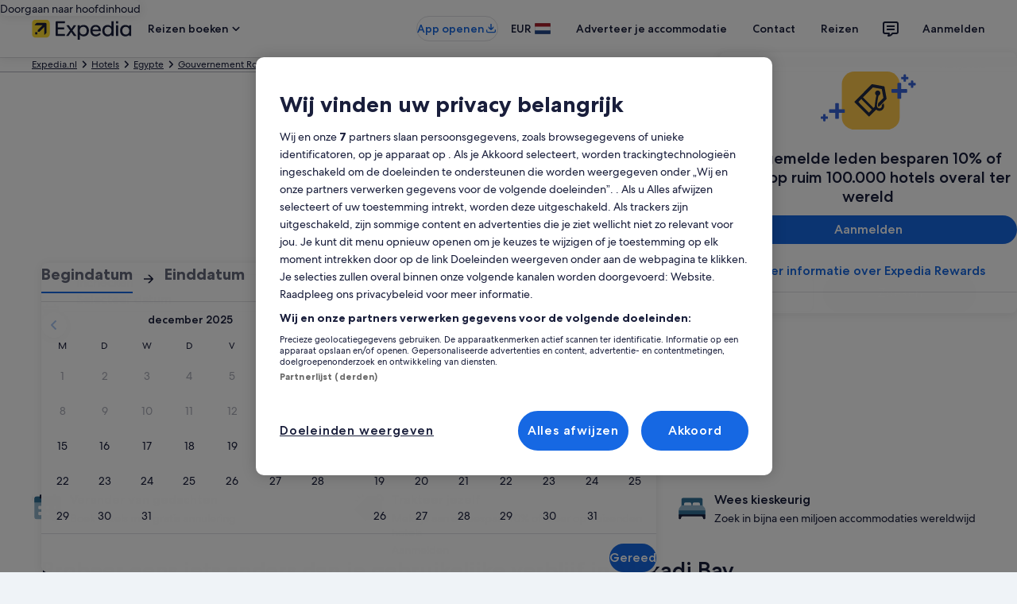

--- FILE ---
content_type: application/javascript
request_url: https://c.travel-assets.com/blossom-flex-ui/blossom-destination-recommendation.d8505fa6213a6d42b085.js
body_size: 380
content:
/*@license For license information please refer to blossom-destination-recommendation.licenses.txt*/
(self.__LOADABLE_LOADED_CHUNKS__=self.__LOADABLE_LOADED_CHUNKS__||[]).push([[33167],{11929:function(e,t,n){n.r(t),n.d(t,{DestinationRecommendation:function(){return d}});var i=n(96540),l=n(77997),o=n(72195),r=n(56794),a=n(23789);const d=({context:e,templateComponent:t})=>{var n,d,s,u;const{config:c}=t,m=(0,a.m)(null===(n=null==e?void 0:e.site)||void 0===n?void 0:n.domain),v={recommendationCriteria:{referencePlaceId:String(null!==(u=null===(s=null===(d=null==e?void 0:e.searchContext)||void 0===d?void 0:d.location)||void 0===s?void 0:s.id)&&void 0!==u?u:"0"),strategy:c.strategy,type:c.geoType,minCards:c.minCards,maxCards:c.maxCards,url:m}},_=(0,r.E)(e);return i.createElement(o.N,null,i.createElement("div",null,i.createElement(l.G4,{inputs:v,title:c.title,view:c.viewType,skipSsr:!_})))};t.default=d}}]);
//# sourceMappingURL=https://bernie-assets.s3.us-west-2.amazonaws.com/blossom-flex-ui/blossom-destination-recommendation.d8505fa6213a6d42b085.js.map

--- FILE ---
content_type: application/javascript
request_url: https://c.travel-assets.com/blossom-flex-ui/shared-ui.59d2e452c1654a1d9290.js
body_size: 133307
content:
/*@license For license information please refer to shared-ui.licenses.txt*/
(self.__LOADABLE_LOADED_CHUNKS__=self.__LOADABLE_LOADED_CHUNKS__||[]).push([[23211],{57112:function(e,t){!function(e){function t(e,t,n,r){var a,i=!1,l=0;function o(){a&&clearTimeout(a)}function c(){o(),i=!0}function s(){for(var c=arguments.length,s=new Array(c),u=0;u<c;u++)s[u]=arguments[u];var m=this,d=Date.now()-l;function p(){l=Date.now(),n.apply(m,s)}function g(){a=void 0}i||(r&&!a&&p(),o(),void 0===r&&d>e?p():!0!==t&&(a=setTimeout(r?g:p,void 0===r?e-d:e)))}return"boolean"!=typeof t&&(r=n,n=t,t=void 0),s.cancel=c,s}function n(e,n,r){return void 0===r?t(e,n,!1):t(e,r,!1!==n)}e.debounce=n,e.throttle=t,Object.defineProperty(e,"__esModule",{value:!0})}(t)},1023:function(e,t,n){n.d(t,{IT:function(){return y},J1:function(){return o.J1},UT:function(){return c.UT},_l:function(){return u._},mK:function(){return s.m},mg:function(){return p.m},n4:function(){return g.n4},n_:function(){return m.n},pT:function(){return l.pT},qs:function(){return d.q}});var r=n(96540),a=n(95196),i=n(59095),l=n(10980),o=n(77643),c=n(90738),s=n(70111),u=n(77969),m=n(95420),d=n(28455),p=n(91495),g=n(84824),f=e=>{var t,n,r;let a;try{a=(null==(r=null==(n=null==(t=null==e?void 0:e.definitions)?void 0:t.find((e=>"OperationDefinition"===(null==e?void 0:e.kind)&&"name"in e)))?void 0:n.name)?void 0:r.value)||"UnknownOperation"}catch(i){a="UnknownOperation"}return a.replace(/query$/i,"")};function y(e,t=Object.create(null)){var n;const l=Boolean(null==(n=null==t?void 0:t.context)?void 0:n.shouldLogPerformance)&&!(null==t?void 0:t.skip),o=r.useRef(l?0:5),c=r.useMemo((()=>Math.random().toString(36).slice(2)),[]),s=f(e),{trackEvent:u}=(0,i.VF)({componentId:c,componentName:s});o.current<1&&(u("componentStart"),o.current=1);const m=(0,a.IT)(e,t),{loading:d,error:p,data:g}=m;return r.useEffect((()=>{try{d||!g||p||(o.current<2&&(u("componentContentReady"),o.current=2),o.current<3&&(u("componentReadyForInteraction"),o.current=3)),p&&o.current<3&&(u("componentFailed",{error:p,attributes:{event:"COMPONENT_FAILED",type:p.name||"UnknownError",source:p.networkError?"network":"custom"}}),o.current=4)}catch(e){}}),[d,p,g,u]),m}},35307:function(e,t,n){n.r(t),n.d(t,{typePolicies:function(){return d}});var r=Object.defineProperty,a=Object.defineProperties,i=Object.getOwnPropertyDescriptors,l=Object.getOwnPropertySymbols,o=Object.prototype.hasOwnProperty,c=Object.prototype.propertyIsEnumerable,s=(e,t,n)=>t in e?r(e,t,{enumerable:!0,configurable:!0,writable:!0,value:n}):e[t]=n,u=(e,t)=>{for(var n in t||(t={}))o.call(t,n)&&s(e,n,t[n]);if(l)for(var n of l(t))c.call(t,n)&&s(e,n,t[n]);return e},m=(e,t)=>a(e,i(t)),d={CommunicationCenterQuery:{merge:!0},Customer:{merge:!0},FlightsSearchResponse:{merge:!0},BookingServiceDetails:{merge:!0},FlightsInformationResponse:{merge:!0,fields:{flightsSelectedJourneyDetails:{merge(e,t,{mergeObjects:n}){return e?t?e.map(((e,r)=>n(e,t[r]))):e:t}}}},Header:{merge:!0,fields:{redDotState:{read(e="NOT_VISIBLE"){return e}}}},Icon:{keyFields:!1},Mark:{keyFields:!1},Illustration:{keyFields:!1},MultiItemDetailsQuery:{merge:!0},NotificationQuery:{merge:!0},InlineNotification:{keyFields:["type","notificationLocation"]},PreBundledPackageEntryQueries:{merge:!0},PropertyInfo:{merge:!0},ShoppingSortAndFilterSection:{keyFields:!1},SortAndFilterSignalEmitter:{keyFields:!1},SortAndFilterSignalReceiver:{keyFields:!1},BookingServicingLodgingSearchSection:{keyFields:!1},Query:{fields:{globalHeader:{merge:!0},activityReviews:{keyArgs:["context","activityId","selections"],merge(e,t,{mergeObjects:n}){var r,a,i,l,o,c;if(!e)return t;if(!t)return e;const s=n(e,t);return m(u({},s),{comments:[...null!=(r=null==e?void 0:e.comments)?r:[],...null!=(a=null==s?void 0:s.comments)?a:[]],reviewsDialog:m(u({},s.reviewsDialog),{comments:[...null!=(l=null==(i=e.reviewsDialog)?void 0:i.comments)?l:[],...null!=(c=null==(o=null==s?void 0:s.reviewsDialog)?void 0:o.comments)?c:[]]})})}},propertySearch:{keyArgs:["context","destination","returnPropertyType","includeDynamicMap","criteria",["primary","secondary",["booleans","ranges","selections"]],"productShoppingCriteriaInput"],merge(e,t){return e?t?u(u({},e),t):e:t}},cruiseSearch:{keyArgs:["context","cruiseContext","searchInput","sortBy","sortOrder"],merge(e,t,{mergeObjects:n}){return e?t?n(e,t):e:t}},landingDiscoveryModule:{keyArgs:["discoveryContext"],merge(e,t,{mergeObjects:n}){return e?t?n(e,t):e:t}},landingFlightQuickDates:{keyArgs:["context","uriContext"],merge(e,t,{mergeObjects:n}){return e?t?n(e,t):e:t}},propertyOffers:{keyArgs:["context","searchCriteria","shoppingContext"],merge(e,t,{mergeObjects:n}){return e?t?n(e,t):e:t}},cruiseRates:{keyArgs:["cruiseRequestContextInput","orderSummaryRatesInput","pageDataInput",["selectedRateIndex","ratesInfo",["offerToken"]]]},flightsSearch:{keyArgs:["journeyCriteria","flightsSearchContext","searchFilterValuesList","queryState","searchPreferences","sortOption","travelerDetails","rewardsOption"],merge(e,t,{args:n}){var r,a,i,l,o,c;if(!(null==(r=null==e?void 0:e.listingResult)?void 0:r.listings))return t;if(!(null==(a=null==t?void 0:t.listingResult)?void 0:a.listings))return e;return e&&t?m(u({},e),{listingResult:m(u({},e.listingResult),{listings:[...e.listingResult.listings,...t.listingResult.listings],listingsAction:t.listingResult.listingsAction,moreListingsAvailable:t.listingResult.moreListingsAvailable,flightsListingsAnalytics:m(u(u({},null==(i=e.listingResult)?void 0:i.flightsListingsAnalytics),null==(l=t.listingResult)?void 0:l.flightsListingsAnalytics),{fareCalendarAnalytics:null==(c=null==(o=t.listingResult)?void 0:o.flightsListingsAnalytics)?void 0:c.fareCalendarAnalytics})})}):t}}}},CruiseOrderSummaryRatesInfo:{keyFields:["rateInfo",["offerToken"]],merge:!0},CruiseSearchFilters:{merge:!0},SearchFormResults:{merge(e,t,{mergeObjects:n}){return e?t?n(e,t):e:t}},PackagesSearchFormSelection:{merge:!0},SailingSearchResults:{merge(e,t,{mergeObjects:n,args:r}){var a,i,l,o;const c=(null==r?void 0:r.offset)||0;if(!e)return t;if(!t)return e;const s=n(e,t),d=u(u({},e.sailings),t.sailings),p=(null==(a=e.sailings)?void 0:a.sailingList)?null==(i=e.sailings)?void 0:i.sailingList.slice(0):[];for(let u=0;u<(null==(o=null==(l=t.sailings)?void 0:l.sailingList)?void 0:o.length);u+=1)p[c+u]=t.sailings.sailingList[u];return m(u({},s),{sailings:m(u({},d),{sailingList:p})})}},TransportationSearchResponse:{merge:!0},FlightsServicingResponse:{merge:!0},Trips:{merge:!0},Trip:{merge:!0},OfferDetails:{keyFields:!1},SingleUnitOfferDetails:{keyFields:!1},ShoppingSelectableFilterOption:{keyFields:!1},ActivitySelectedValue:{keyFields:["id","value"]},ActivityOffer:{keyFields:["id","name","availableTime",["day"],"travelerSelectorDialog"]},ActivityTravelerSelectorDialog:{keyFields:!1},ActivityOfferMultiSelectionOption:{keyFields:!1},ActivityInfo:{merge:!0},SupplyScoreDetails:{merge:!0},PropertyNaturalKey:{keyFields:!1},PropertyUnit:{keyFields:!1},RatePlan:{keyFields:!1},RatePlanAmenity:{keyFields:!1},Console:{merge:!0},SelectedValue:{keyFields:["id","value"]},ShoppingTextInputField:{keyFields:!1},ShoppingStepInputField:{keyFields:!1},ShoppingRangeTextInputField:{keyFields:!1},VirtualAgentControlInboundMessageGroup:{keyFields:!1},VacLite:{keyFields:!1},PropertyReview:{keyFields:["id","text","highlightedText"]},DirectFeedbackPrompt:{merge:!0},HelpArticlesResultsView:{merge:!0},ContactUsView:{merge:!0,fields:{contactUsOptionsView:{merge(e,t,{mergeObjects:n}){return"ContactUsErrorView"===t.__typename?e:n(e,t)}},speakNextAvailableAgentView:{merge(e,t,{mergeObjects:n}){return"ContactUsErrorView"===t.__typename?e:n(e,t)}},emailUsFormView:{merge(e,t,{mergeObjects:n}){return"ContactUsErrorView"===t.__typename?e:n(e,t)}}}},LoyaltyRewardsResults:{merge:!0},EGDSBasicTriggerPill:{keyFields:!1},EGDSBasicRemovablePill:{keyFields:!1},ShoppingRangeFilterOption:{keyFields:!1},RangeValue:{keyFields:!1},ClientSideAnalytics:{keyFields:!1},ActivitySortAndFilterField:{keyFields:!1},LodgingCard:{keyFields:!1},LodgingPropertyCompare:{merge:!0},BookingServicingCancelHeadsUp:{merge:!0},EGDSCardCarouselItem:{keyFields:!1},ActivitySearchResults:{merge:!0},GenericDiscoveryCard:{keyFields:!1},TripsUIItemCardVoteActionCount:{keyFields:["action",["itemId"]]},TripsUIItemCardCommentActionCount:{keyFields:["trigger",["id"]]},TripsUIComments:{keyFields:["postCommentSection",["postButton",["primer",["itemId"]]]]},TripsUIPageHeaderResponse:{merge:!0},SupplyPartnerSelectResponse:{merge:!0,fields:{summary:{keyArgs:!1,merge(e,t){return e?t&&e.cardsNextPageToken!==t.cardsNextPageToken?m(u({},t),{cards:[...e.cards||[],...t.cards||[]]}):e:t}}}},SupplyPartnerCardDetail:{keyFields:["secondary"]},SupplyPropertyFilterSection:{merge:!0,fields:{filteredPropertiesSummary:{keyArgs:!1,merge(e,t){return e?t&&e.propertiesNextPage!==t.propertiesNextPage?m(u({},t),{associatedProperties:[...e.associatedProperties||[],...t.associatedProperties||[]]}):e:t}}}},ShoppingMultiSelectionField:{keyFields:!1},ShoppingMutexField:{keyFields:!1},VirtualAgentIntentValue:{keyFields:!1},BookingServicingSearchPresentation:{merge:!0},TripsUIPrimerQuery:{merge:!0},CheckoutDetails:{merge:!0},ProductReviewDetails:{merge:!0},ProductReview:{keyFields:["id","review"]},ReviewSection:{keyFields:["text","highlightedText"]},AllInclusiveVacationsSearchFormResults:{merge:!0},EGDSPriceCalendar:{merge:!0,fields:{calendarPrices:{merge(e,t){return(null==t?void 0:t.some((e=>"-"!==(null==e?void 0:e.label))))?t:e}}}}}},36360:function(e,t,n){n.d(t,{R:function(){return l},f:function(){return i}});var r=n(96540),a=r.createContext({context:{}}),i=({children:e,context:t})=>{const n=r.useMemo((()=>({context:t})),[t]);return r.createElement(a.Provider,{value:n},e)};i.displayName="BexApiProvider";var l=()=>r.useContext(a)},73555:function(e,t,n){n.r(t),n.d(t,{BrandProvider:function(){return l},useBrand:function(){return o}});var r=n(96540),a={getIcon:function(e){return null},getIconPath:function(e){return null},getIconsHref:function(e){return null}},i=r.createContext(a),l=function(e){return r.createElement(i.Provider,{value:e.config||a},e.children)};l.displayName="BrandProvider";var o=function(){return r.useContext(i)}},75826:function(e,t,n){n.d(t,{K0:function(){return c},E0:function(){return g},p3:function(){return r},ee:function(){return _},KY:function(){return x},_q:function(){return s},iQ:function(){return f},BL:function(){return d}});var r,a=n(96540);!function(e){e.PAGE_VIEW="pageView",e.EVENT="event",e.TIMING="timing"}(r||(r={}));var i=function(){},l={track:i,reset:i},o=a.createContext(l),c=function(e){var t=e.clickstreamAnalytics,n=e.children;return a.createElement(o.Provider,{value:t},n)};c.displayName="ClickstreamAnalyticsProvider";var s=function(){return a.useContext(o)},u=function(e,t){var n="function"==typeof Symbol&&e[Symbol.iterator];if(!n)return e;var r,a,i=n.call(e),l=[];try{for(;(void 0===t||t-- >0)&&!(r=i.next()).done;)l.push(r.value)}catch(o){a={error:o}}finally{try{r&&!r.done&&(n=i.return)&&n.call(i)}finally{if(a)throw a.error}}return l},m=function(e,t,n){if(n||2===arguments.length)for(var r,a=0,i=t.length;a<i;a++)!r&&a in t||(r||(r=Array.prototype.slice.call(t,0,a)),r[a]=t[a]);return e.concat(r||Array.prototype.slice.call(t))};function d(e,t,n){void 0===t&&(t={}),void 0===n&&(n=[]);var r=(0,a.useRef)(null),i=(0,a.useRef)(e);i.current=e;var l=t.root,o=t.rootMargin,c=t.threshold,s=t.triggerOnce,d=(0,a.useCallback)((function(e){var n;if(null===(n=r.current)||void 0===n||n.disconnect(),null!==e){r.current=new IntersectionObserver((function(e,n){i.current(e,n),t.triggerOnce&&n.disconnect()}),{root:l,rootMargin:o,threshold:c}),r.current.observe(e)}else r.current=null}),m([l,o,c,s],u(n),!1));return(0,a.useMemo)((function(){return[d]}),[d])}var p=function(e,t){var n="function"==typeof Symbol&&e[Symbol.iterator];if(!n)return e;var r,a,i=n.call(e),l=[];try{for(;(void 0===t||t-- >0)&&!(r=i.next()).done;)l.push(r.value)}catch(o){a={error:o}}finally{try{r&&!r.done&&(n=i.return)&&n.call(i)}finally{if(a)throw a.error}}return l},g=function(e){var t=e.eventData,n=e.trackOnce,i=void 0===n||n,l=e.intersectionOptions,o=e.deps,c=e.children,u=s().track,m=p(d((function(e,n){p(e,1)[0].isIntersecting&&(u(r.EVENT,{data:t,config:{isEgClickstream:!0}}),i&&n.disconnect())}),l,o),1)[0];return c?a.createElement("div",{ref:m},c):null};g.displayName="EgClickstreamImpressionTracker";var f=function(){var e=s().track;return(0,a.useCallback)((function(t){e(r.EVENT,{data:t,config:{isEgClickstream:!0}})}),[e])},y=function(e,t,n){return void 0===n&&(n="click"),{schemaName:"referrer",messageContent:{referrerId:e,linkName:t,eventType:n}}},E=new Map([["article","article"],["aside","aside"],["div","div"],["span","span"],["footer","footer"],["header","header"],["section","section"],["ul","ul"],["ol","ol"],["li","li"]]),v=function(e,t){var n="function"==typeof Symbol&&e[Symbol.iterator];if(!n)return e;var r,a,i=n.call(e),l=[];try{for(;(void 0===t||t-- >0)&&!(r=i.next()).done;)l.push(r.value)}catch(o){a={error:o}}finally{try{r&&!r.done&&(n=i.return)&&n.call(i)}finally{if(a)throw a.error}}return l},h=function(e,t,n){if(n||2===arguments.length)for(var r,a=0,i=t.length;a<i;a++)!r&&a in t||(r||(r=Array.prototype.slice.call(t,0,a)),r[a]=t[a]);return e.concat(r||Array.prototype.slice.call(t))},b=function(e,t){return Array.isArray(t)&&t.length?h([e],v(t),!1):e},k=function(e,t){var n="function"==typeof Symbol&&e[Symbol.iterator];if(!n)return e;var r,a,i=n.call(e),l=[];try{for(;(void 0===t||t-- >0)&&!(r=i.next()).done;)l.push(r.value)}catch(o){a={error:o}}finally{try{r&&!r.done&&(n=i.return)&&n.call(i)}finally{if(a)throw a.error}}return l};function I(){var e=k((0,a.useState)(!0),2),t=e[0],n=e[1],r=(0,a.useCallback)((function(){return n(!document[void 0!==document.msHidden?"msHidden":void 0!==document.webkitHidden?"webkitHidden":"hidden"])}),[n]);return(0,a.useEffect)((function(){var e=function(){if(void 0!==document.msHidden)return"msvisibilitychange";if(void 0!==document.webkitHidden)return"webkitvisibilitychange";return"visibilitychange"}();return window.addEventListener(e,r,!1),function(){window.removeEventListener(e,r)}}),[r]),t}var S=function(e,t){var n="function"==typeof Symbol&&e[Symbol.iterator];if(!n)return e;var r,a,i=n.call(e),l=[];try{for(;(void 0===t||t-- >0)&&!(r=i.next()).done;)l.push(r.value)}catch(o){a={error:o}}finally{try{r&&!r.done&&(n=i.return)&&n.call(i)}finally{if(a)throw a.error}}return l};(function(e){var t,n=e.referrerId,i=e.linkName,l=e.additionalUisPrimeMicroMessages,o=e.delay,c=e.className,u=e.trackOnce,m=void 0===u||u,p=e.intersectionOptions,g=e.minTime,f=void 0===g?0:g,v=e.tag,h=e.children,k=s().track,C=S((t=(0,a.useRef)(null),[function(){return Boolean(t.current)},function(){t.current=(new Date).getTime()},function(){if(t.current){var e=(new Date).getTime()-t.current;return t.current=null,e}}]),3),_=C[0],x=C[1],T=C[2],N=(0,a.useRef)(),P=(0,a.useRef)(),D=I(),w=v&&E.get(v)||E.get("div"),O=function(){if(_()){var e=T();void 0!==e&&e>=f&&(k(r.EVENT,{data:b(y("".concat(n,".").concat(e),i,"impression"),l),config:{delay:o}}),m&&(P.current&&P.current.disconnect(),N.current=void 0))}};N.current&&(!D&&_()?O():D&&!_()&&x());var A=S(d((function(e,t){var n=S(e,1)[0];N.current=n.isIntersecting,P.current=t,n.isIntersecting||O(),n.isIntersecting&&x()}),p),1)[0];return(0,a.useEffect)((function(){return function(){O()}}),[]),a.createElement(w,{ref:A,className:c},h)}).displayName="IntersectionTimeTracker";var C=function(e,t){var n="function"==typeof Symbol&&e[Symbol.iterator];if(!n)return e;var r,a,i=n.call(e),l=[];try{for(;(void 0===t||t-- >0)&&!(r=i.next()).done;)l.push(r.value)}catch(o){a={error:o}}finally{try{r&&!r.done&&(n=i.return)&&n.call(i)}finally{if(a)throw a.error}}return l},_=function(e){var t,n=e.referrerId,i=e.linkName,l=e.additionalUisPrimeMicroMessages,o=e.delay,c=e.className,u=e.trackOnce,m=void 0===u||u,p=e.intersectionOptions,g=e.tag,f=e.deps,v=e.cloneElement,h=e.refAttrForCloneElement,k=void 0===h?"ref":h,I=e.children,S=s().track,_=C(d((function(e,t){C(e,1)[0].isIntersecting&&(S(r.EVENT,{data:b(y(n,i,"impression"),l),config:{delay:o}}),m&&t.disconnect())}),p,f),1)[0];if(!I)return null;if(v){var x=a.Children.toArray(I)[0];return a.cloneElement(x,((t={})[k]=_,t.className=c,t))}var T=g&&E.get(g)||E.get("div");return a.createElement(T,{ref:_,className:c},I)};_.displayName="IntersectionTracker";var x=function(){var e=s().track;return function(t,n,a,i){e(r.EVENT,{data:b(y(t,n),i),config:{delay:a}})}}},76691:function(e,t,n){n.d(t,{y:function(){return i}});var r=n(96540),a=r.createContext({trackEvent:()=>{}}),i=({children:e,processors:t})=>{const n=r.useMemo((()=>(e=>({trackEvent:(t,n)=>{e.reduce(((e,t)=>{if(e)return t.trackEvent(e,n)}),t)}}))(t)),[t]);return r.createElement(a.Provider,{value:n},e)};i.displayName="AnalyticsProvider"},26303:function(e,t,n){function r(e,t){for(var n=0;n<t.length;n++){var r=t[n];r.enumerable=r.enumerable||!1,r.configurable=!0,"value"in r&&(r.writable=!0),Object.defineProperty(e,i(r.key),r)}}function a(e,t,n){return t&&r(e.prototype,t),n&&r(e,n),Object.defineProperty(e,"prototype",{writable:!1}),e}function i(e){var t=function(e,t){if("object"!=typeof e||!e)return e;var n=e[Symbol.toPrimitive];if(void 0!==n){var r=n.call(e,t||"default");if("object"!=typeof r)return r;throw new TypeError("@@toPrimitive must return a primitive value.")}return("string"===t?String:Number)(e)}(e,"string");return"symbol"==typeof t?t:t+""}n.d(t,{X:function(){return l}});var l=a((function e(t,n){!function(e,t){if(!(e instanceof t))throw new TypeError("Cannot call a class as a function")}(this,e),this.type=t,this.event=n}))},78908:function(e,t,n){n.d(t,{B:function(){return a}});n(96540);var r=n(21742),a=e=>{const{threshold:t=.3,triggerOnce:n=!0,onIntersection:a,rootMargin:i}=e,{inView:l,ref:o}=(0,r.Wx)({threshold:t,triggerOnce:n,onChange:e=>{a&&e&&a(e)},rootMargin:i});return{inView:l,ref:o}}},39891:function(e,t,n){function r(e,t){for(var n=0;n<t.length;n++){var r=t[n];r.enumerable=r.enumerable||!1,r.configurable=!0,"value"in r&&(r.writable=!0),Object.defineProperty(e,a(r.key),r)}}function a(e){var t=function(e,t){if("object"!=typeof e||!e)return e;var n=e[Symbol.toPrimitive];if(void 0!==n){var r=n.call(e,t||"default");if("object"!=typeof r)return r;throw new TypeError("@@toPrimitive must return a primitive value.")}return("string"===t?String:Number)(e)}(e,"string");return"symbol"==typeof t?t:t+""}n.d(t,{AI:function(){return l},C1:function(){return d},fq:function(){return o},vp:function(){return i}});var i=()=>({trackEvent:e=>{const t={...e.attributes,componentType:e.componentType,componentName:e.componentName,componentId:e.componentId,startTime:e.timestamp},n=void 0!==window.DD_RUM?window.DD_RUM:null;switch(e.type){case"componentStart":null==n||n.addAction("COMPONENT_START",t);break;case"componentReadyForInteraction":null==n||n.addAction("COMPONENT_READY_FOR_INTERACTION",t);break;case"componentContentReady":null==n||n.addAction("COMPONENT_CONTENT_READY",t);break;case"componentFailed":null==n||n.addError(e.error,t)}}}),l=()=>{const e=new Map;return{trackEvent:t=>{const{attributes:n,componentId:r,componentName:a,componentType:i}=t,l={...n,componentId:r,componentName:a,componentType:i,error:"componentFailed"===t.type?t.error.message:void 0},o=void 0!==window.DD_RUM?window.DD_RUM:null;switch(t.type){case"componentStart":e.set(r,t);break;case"componentFailed":case"componentReadyForInteraction":{const n=e.get(r);n&&(null==o||o.addDurationVital(a,{context:l,duration:t.timestamp-n.timestamp,startTime:n.timestamp+performance.timeOrigin}),e.delete(r));break}}}}},o=()=>({trackEvent:e=>{const t={...e.attributes,startTime:e.timestamp},n=void 0!==window.DD_RUM?window.DD_RUM:null;switch(e.type){case"action":null==n||n.addAction(e.action,t);break;case"error":null==n||n.addError(e.error,t);break;case"globalContextUpdate":null==n||n.setGlobalContextProperty(e.key,e.value);break;case"startDuration":null==n||n.startDurationVital(e.name,{context:t});break;case"stopDuration":null==n||n.stopDurationVital(e.name);break;case"timing":null==n||n.addTiming(e.name,e.timestamp+performance.timeOrigin)}}}),c="RUM_PROXY",s=e=>e.name.startsWith(c),u=e=>void 0!==e.componentId,m=(e,t)=>e.filter((e=>e.componentId===t)),d=function(){return e=function e(t){!function(e,t){if(!(e instanceof t))throw new TypeError("Cannot call a class as a function")}(this,e),this.trackers=t,this.handlePerformanceObserver=e=>{const t=performance.getEntries().filter(s).map((({detail:e})=>e));for(const n of e.getEntries())if(n.name.startsWith(c)){const{detail:e}=n;this.trackers.forEach((n=>{n.trackEvent(e,u(e)?m(t,e.componentId):t)}))}},this.performanceObserver=new PerformanceObserver(this.handlePerformanceObserver),this.performanceObserver.observe({type:"mark"})},(t=[{key:"trackEvent",value:function(e){this.performanceObserver&&performance.mark(`${c}::${e.type}`,{detail:e,startTime:e.timestamp})}},{key:"disconnect",value:function(){var e;null==(e=this.performanceObserver)||e.disconnect(),this.performanceObserver=void 0}}])&&r(e.prototype,t),n&&r(e,n),Object.defineProperty(e,"prototype",{writable:!1}),e;var e,t,n}()},48528:function(e,t,n){n.d(t,{D4:function(){return i},DH:function(){return l}});var r,a=n(96540),i=null!=(r=a.useId)?r:()=>a.useMemo((()=>Math.random().toString(36).substring(7)),[]),l=()=>{const e="function"==typeof a.startTransition,[t,n]=(()=>{var e,t;const n=null==(t=(e=a).useTransition)?void 0:t.call(e);return n||[!1,e=>{setTimeout(e,0)}]})();return[t,t=>{e?n((()=>{t()})):setTimeout((()=>{t()}),0)}]}},59095:function(e,t,n){n.d(t,{VF:function(){return o},eS:function(){return c},mH:function(){return l}});var r=n(96540),a=n(53318),i=r.createContext({manager:{trackEvent:()=>{}}}),l=({children:e,manager:t})=>{const n=r.useMemo((()=>({manager:t})),[t]);return r.createElement(i.Provider,{value:n},e)};l.displayName="RumProvider";var o=({componentId:e,componentType:t,componentName:n=t})=>{const{manager:l}=(0,r.useContext)(i),o=(0,a.op)(),c=(0,r.useCallback)(((r,a)=>{const i={...a,type:r,viewId:o,timestamp:performance.now(),componentId:e,componentName:n,componentType:t};l.trackEvent(i)}),[l,e,n,t,o]);return(0,r.useMemo)((()=>({trackEvent:c})),[c])},c=()=>{const{manager:e}=(0,r.useContext)(i),t=(0,a.op)(),n=(0,r.useCallback)(((n,r)=>{const a={...r,type:n,viewId:t,timestamp:performance.now()};e.trackEvent(a)}),[e,t]);return(0,r.useMemo)((()=>({trackEvent:n})),[n])}},49784:function(e,t,n){n.d(t,{RQ:function(){return c},Yj:function(){return u},_H:function(){return m}});var r=n(96540);function a(e,t,n){return t in e?Object.defineProperty(e,t,{value:n,enumerable:!0,configurable:!0,writable:!0}):e[t]=n,e}function i(e){for(var t=1;t<arguments.length;t++){var n=null!=arguments[t]?arguments[t]:{},r=Object.keys(n);"function"==typeof Object.getOwnPropertySymbols&&(r=r.concat(Object.getOwnPropertySymbols(n).filter((function(e){return Object.getOwnPropertyDescriptor(n,e).enumerable})))),r.forEach((function(t){a(e,t,n[t])}))}return e}function l(e,t){return t=null!=t?t:{},Object.getOwnPropertyDescriptors?Object.defineProperties(e,Object.getOwnPropertyDescriptors(t)):function(e,t){var n=Object.keys(e);if(Object.getOwnPropertySymbols){var r=Object.getOwnPropertySymbols(e);t&&(r=r.filter((function(t){return Object.getOwnPropertyDescriptor(e,t).enumerable}))),n.push.apply(n,r)}return n}(Object(t)).forEach((function(n){Object.defineProperty(e,n,Object.getOwnPropertyDescriptor(t,n))})),e}var o=r.createContext({manager:{publish:function(){},subscribe:function(e,t,n){return{SignalType:t,unsubscribe:function(){}}},unsubscribe:function(){}}}),c=function(e){var t=e.children,n=e.manager,a=r.useMemo((function(){return{manager:n}}),[n]);return r.createElement(o.Provider,{value:a},t)};c.displayName="SignalContextProvider";var s=function(){return r.useContext(o)},u=function(){var e=s().manager;return r.useMemo((function(){return{publish:function(t){e.publish(t)}}}),[])},m=function(e,t,n){var a=s().manager,o=r.useRef(),c=r.useRef(n);return n!==c.current&&(c.current=n),o.current||(o.current=a.subscribe(e,t,l(i({},c.current||{}),{onSuccess:function(e,t){var n,r;return null===(r=c.current)||void 0===r||null===(n=r.onSuccess)||void 0===n?void 0:n.call(r,e,t)},onError:function(e,t){var n,r;return null===(r=c.current)||void 0===r||null===(n=r.onError)||void 0===n?void 0:n.call(r,e,t)}}))),r.useEffect((function(){return o.current||(o.current=a.subscribe(e,t,l(i({},c.current||{}),{onSuccess:function(e,t){var n,r;return null===(r=c.current)||void 0===r||null===(n=r.onSuccess)||void 0===n?void 0:n.call(r,e,t)},onError:function(e,t){var n,r;return null===(r=c.current)||void 0===r||null===(n=r.onError)||void 0===n?void 0:n.call(r,e,t)}}))),function(){var e;null===(e=o.current)||void 0===e||e.unsubscribe(),o.current=void 0}}),[]),o.current}},39753:function(e,t,n){function r(e,t,n){return r=c()?Reflect.construct:function(e,t,n){var r=[null];r.push.apply(r,t);var a=new(Function.bind.apply(e,r));return n&&l(a,n.prototype),a},r.apply(null,arguments)}function a(e){return a=Object.setPrototypeOf?Object.getPrototypeOf:function(e){return e.__proto__||Object.getPrototypeOf(e)},a(e)}function i(e,t){return!t||"object"!=((n=t)&&"undefined"!=typeof Symbol&&n.constructor===Symbol?"symbol":typeof n)&&"function"!=typeof t?function(e){if(void 0===e)throw new ReferenceError("this hasn't been initialised - super() hasn't been called");return e}(e):t;var n}function l(e,t){return l=Object.setPrototypeOf||function(e,t){return e.__proto__=t,e},l(e,t)}function o(e){var t="function"==typeof Map?new Map:void 0;return o=function(e){if(null===e||(n=e,-1===Function.toString.call(n).indexOf("[native code]")))return e;var n;if("function"!=typeof e)throw new TypeError("Super expression must either be null or a function");if(void 0!==t){if(t.has(e))return t.get(e);t.set(e,i)}function i(){return r(e,arguments,a(this).constructor)}return i.prototype=Object.create(e.prototype,{constructor:{value:i,enumerable:!1,writable:!0,configurable:!0}}),l(i,e)},o(e)}function c(){if("undefined"==typeof Reflect||!Reflect.construct)return!1;if(Reflect.construct.sham)return!1;if("function"==typeof Proxy)return!0;try{return Boolean.prototype.valueOf.call(Reflect.construct(Boolean,[],(function(){}))),!0}catch(e){return!1}}n.d(t,{H:function(){return s}});var s=function(e){!function(e,t){if("function"!=typeof t&&null!==t)throw new TypeError("Super expression must either be null or a function");e.prototype=Object.create(t&&t.prototype,{constructor:{value:e,writable:!0,configurable:!0}}),t&&l(e,t)}(o,e);var t,n,r=(t=o,n=c(),function(){var e,r=a(t);if(n){var l=a(this).constructor;e=Reflect.construct(r,arguments,l)}else e=r.apply(this,arguments);return i(this,e)});function o(e,t){var n;return function(e,t){if(!(e instanceof t))throw new TypeError("Cannot call a class as a function")}(this,o),(n=r.call(this)).topic=e,n.payload=t,n}return o}(o(Object))},32786:function(e,t,n){n.d(t,{T:function(){return i}});var r=n(96540),a=r.createContext({suspenseEnabled:!1}),i=({children:e,suspenseEnabled:t})=>{const n=r.useMemo((()=>({suspenseEnabled:t})),[t]);return r.createElement(a.Provider,{value:n},e)};i.displayName="sharedui-SuspenseSupportProvider"},53318:function(e,t,n){n.d(t,{UN:function(){return g},WY:function(){return h},op:function(){return E}});var r=n(96540),a=Object.defineProperty,i=Object.getOwnPropertyDescriptor,l=(e,t,n,r)=>{for(var l,o=r>1?void 0:r?i(t,n):t,c=e.length-1;c>=0;c--)(l=e[c])&&(o=(r?l(t,n,o):l(o))||o);return r&&o&&a(t,n,o),o},o=r.createContext({viewNodes:[]}),c=({viewNodes:e,children:t})=>{const n=r.useMemo((()=>({viewNodes:e})),[e]);return r.createElement(o.Provider,{value:n},t)};c.displayName="ViewNodesProvider";var s=n(27813),u=n(33829),m=n(93443);function d(e,t){for(var n=0;n<t.length;n++){var r=t[n];r.enumerable=r.enumerable||!1,r.configurable=!0,"value"in r&&(r.writable=!0),Object.defineProperty(e,p(r.key),r)}}function p(e){var t=function(e,t){if("object"!=typeof e||!e)return e;var n=e[Symbol.toPrimitive];if(void 0!==n){var r=n.call(e,t||"default");if("object"!=typeof r)return r;throw new TypeError("@@toPrimitive must return a primitive value.")}return("string"===t?String:Number)(e)}(e,"string");return"symbol"==typeof t?t:t+""}var g=function(){return e=function e(t){!function(e,t){if(!(e instanceof t))throw new TypeError("Cannot call a class as a function")}(this,e),this.viewId=t||(0,u.A)();const{makeObservable:n}=s;"function"==typeof n&&n(this)},(t=[{key:"getViewId",value:function(){return this.viewId}},{key:"setViewId",value:function(e){this.viewId=null!=e?e:(0,u.A)()}}])&&d(e.prototype,t),n&&d(e,n),Object.defineProperty(e,"prototype",{writable:!1}),e;var e,t,n}();l([s.observable],g.prototype,"viewId",2),l([s.action],g.prototype,"setViewId",1);var f={viewMetadata:{viewIdentifiers:new g,viewInfo:{pageName:"",viewNodes:[]},trackingInfo:{pageNameDetailed:"",pageProductLine:"",pageVariant:"",templateId:""}}},y=r.createContext(f),E=()=>{const{viewMetadata:e}=r.useContext(y),[t,n]=r.useState((()=>e.viewIdentifiers.getViewId()));return r.useEffect((()=>{const t=(0,s.reaction)((()=>e.viewIdentifiers.getViewId()),(e=>{n(e)}));return()=>{t()}}),[e.viewIdentifiers]),t},v=()=>{const e=E(),{viewNodes:t}=r.useContext(o),n=r.useContext(y);return r.useMemo((()=>({viewMetadata:{viewIdentifiers:{viewId:e},viewInfo:{...n.viewMetadata.viewInfo,viewNodes:t},trackingInfo:n.viewMetadata.trackingInfo}})),[n.viewMetadata,t,e])},h=(0,m.PA)((({viewIdentifiers:e,viewInfo:t,trackingInfo:n,children:a})=>{const{viewMetadata:i}=v(),l=r.useMemo((()=>t.viewNodes),[t.viewNodes]),o=r.useMemo((()=>({viewMetadata:{viewIdentifiers:e,viewInfo:t,trackingInfo:n||i.trackingInfo}})),[e,t,n,i.trackingInfo]);return r.createElement(y.Provider,{value:o},r.createElement(c,{viewNodes:l},a))}));h.displayName="ViewMetadataProvider"},3409:function(e,t,n){n.d(t,{O:function(){return h}});var r=n(96540),a=n(1023),i=n(36360),l=n(75826),o=n(68174),c=n(15685),s=n(18356),u=n(6412),m=n(6057),d=n(25859),p=n(28667),g=n(85911),f=n(79817),y=a.J1`
  fragment SecondaryButtonFragment on UISecondaryButton {
    __typename
    primary
    icon {
      id
      title
      description
    }
    analytics {
      linkName
      referrerId
      eventType
    }
  }
`,E=({data:e,optionalPageId:t,bannerAction:n})=>{var a,i;const{analytics:o,icon:y,primary:E}=e,v=(0,l.KY)(),h=(0,c.zy)(),b=r.useRef(null),k=r.useRef(null),[I,S]=r.useState(!1);let C;const _=e=>{k.current&&!k.current.contains(e.target)&&I&&S(!1)},x=e=>{"Escape"===e.key&&I&&S(!1)};if(r.useEffect((()=>(document.addEventListener("keydown",x),document.addEventListener("mousedown",_),()=>{document.removeEventListener("keydown",x),document.removeEventListener("mousedown",_)}))),!y||!o)return null;const T=E?"":null!=(a=y.title)?a:"";if("UIBannerLinkAction"===(null==n?void 0:n.__typename)&&(null==(i=n.resource)?void 0:i.value)){const e=`${h.pathname}${h.search}`;C=((e,t)=>{try{const n=new URL(e);return(n.searchParams.has("$canonical_url")||n.searchParams.has("deep_link_value"))&&t?`${n}${encodeURIComponent(t)}`:`${n}/`}catch(n){return}})(n.resource.value,e)}const N=()=>{v(o.referrerId,o.linkName,void 0,[]),S(!I)};return r.createElement(r.Fragment,null,"UIBannerLinkAction"===(null==n?void 0:n.__typename)&&C&&r.createElement(p.C,null,r.createElement(u.y,{size:m.V.SMALL,tag:"a",href:C,onClick:N},r.createElement(s.D,{name:y.id,title:T}),E&&r.createElement(g.D,{whiteSpace:"nowrap"},E))),"UINotificationAction"===(null==n?void 0:n.__typename)&&r.createElement("div",{ref:k},r.createElement(p.C,null,r.createElement(u.y,{size:m.V.SMALL,onClick:N,domRef:b},r.createElement(d.LD,{id:y.id,name:y.id,title:T}),E&&r.createElement(g.D,{whiteSpace:"nowrap"},E))),I&&r.createElement(f.YU,{inputs:{notificationLocation:f.T5[n.notificationSlot],xPageId:t}})))};E.fragment=y,E.displayName="MobileAppDownloadButtonSecondaryButton";var v=a.J1`
  query MobileAppDownloadButtonQuery($context: ContextInput!, $optionalPageId: String) {
    notification(context: $context) {
      mobileAppDownloadButton(optionalPageId: $optionalPageId) {
        button {
          ...SecondaryButtonFragment
        }
        revealAction {
          event
          referrerId
          linkName
        }
        action {
          ... on UIBannerLinkAction {
            target
            resource {
              value
            }
          }
          ... on UINotificationAction {
            notificationSlot
          }
        }
      }
    }
  }
  ${E.fragment}
`,h=e=>{const{inputs:t,skipSsr:n}=e,{context:c}=(0,i.R)(),s={...t,context:c},{data:u,error:m,loading:d}=(0,a.IT)(v,{context:{shouldLogPerformance:!0},variables:s,ssr:!n});if(d||m||!u)return null;const{notification:{mobileAppDownloadButton:{button:p,revealAction:g,action:f}}}=u;if(!(p&&p.icon&&p.analytics&&g&&g.linkName))return null;const y=t.optionalPageId||"";return r.createElement(l.ee,{referrerId:g.referrerId,linkName:g.linkName,trackOnce:!0},r.createElement(o.LM,null,r.createElement(o.NP,null,r.createElement(E,{data:p,optionalPageId:y,bannerAction:f}))))};h.displayName="sharedui-MobileAppDownloadButton"},40047:function(e,t,n){n.d(t,{l:function(){return u}});var r=n(96540),a=n(77643),i=n(95196),l=n(36360);function o(){var e,t,n=(e=["\n  query QualtricsConfigQuery($context: ContextInput!) {\n    qualtricsConfig(context: $context) {\n      zoneId\n    }\n  }\n"],t||(t=e.slice(0)),Object.freeze(Object.defineProperties(e,{raw:{value:Object.freeze(t)}})));return o=function(){return n},n}var c=function(e){try{new function(e,t,n,r){this.get=function(e){e="".concat(e,"=");for(var t=document.cookie.split(";"),n=0,r=t.length;n<r;n++){for(var a=t[n];" "==a.charAt(0);)a=a.substring(1,a.length);if(0==a.indexOf(e))return a.substring(e.length,a.length)}return null},this.set=function(e,t){var n="";(n=new Date).setTime(n.getTime()+6048e5),n="; expires=".concat(n.toGMTString()),document.cookie="".concat(e,"=").concat(t).concat(n,"; path=/; ")},this.check=function(){var r=this.get(n);if(r)r=r.split(":");else{if(100==e)return!0;"v"==t&&(e=Math.random()>=e/100?0:100),r=[t,e,0],this.set(n,r.join(":"))}var a=r[1];if(100==a)return!0;switch(r[0]){case"v":return!1;case"r":return a=r[2]%Math.floor(100/a),r[2]++,this.set(n,r.join(":")),!a}return!0},this.go=function(){if(this.check()){var e=document.createElement("script");e.type="text/javascript",e.src=r,document.body&&document.body.appendChild(e)}},this.start=function(){var e=this;"complete"!==document.readyState?window.addEventListener?window.addEventListener("load",(function(){e.go()}),!1):window.attachEvent&&window.attachEvent("onload",(function(){e.go()})):e.go()}}(100,"r","QSI_S_".concat(e),"https://".concat(e.toLowerCase().replace(/_/g,""),"-expediainc.siteintercept.qualtrics.com/SIE/?Q_ZID=").concat(e)).start()}catch(t){}},s=(0,a.J1)(o()),u=function(e){var t,n=(0,l.R)().context,a=e.skipSsr,o={context:n},u=(0,i.IT)(s,{variables:o,fetchPolicy:"network-only",ssr:!a}),m=u.data,d=u.error,p=u.loading,g=null==m||null===(t=m.qualtricsConfig)||void 0===t?void 0:t.zoneId;return r.useEffect((function(){return function(){var e=null===window||void 0===window?void 0:window.QSI,t=null===window||void 0===window?void 0:window.tc_vars;if(null==e?void 0:e.API){e.API.unload();var n=t.event_page_name,r=1,a=setInterval((function(){n!==t.event_page_name?(e.API.unload(),e.API.load(),e.API.run(),clearInterval(a)):100===r&&(clearInterval(a),e.API.unload(),e.API.load(),e.API.run()),r+=1}),100)}}}),[]),r.useEffect((function(){c(g)}),[g]),p||d||!g?null:r.createElement("div",{"data-stid":g,id:g})};u.displayName="Qualtrics"},67610:function(e,t,n){n.d(t,{d:function(){return D},g:function(){return T}});var r=n(96540),a=n(6412),i=n(2507),l=n(54669),o=n(72195),c=n(85911),s=n(1023),u=n(36360),m=n(75826),d=n(12193),p=n(16681),g=n(70909),f=n(81513),y=n(62152),E=Object.defineProperty,v=Object.defineProperties,h=Object.getOwnPropertyDescriptors,b=Object.getOwnPropertySymbols,k=Object.prototype.hasOwnProperty,I=Object.prototype.propertyIsEnumerable,S=(e,t,n)=>t in e?E(e,t,{enumerable:!0,configurable:!0,writable:!0,value:n}):e[t]=n,C=(e,t)=>{for(var n in t||(t={}))k.call(t,n)&&S(e,n,t[n]);if(b)for(var n of b(t))I.call(t,n)&&S(e,n,t[n]);return e},_=(e,t)=>v(e,h(t)),x=s.J1`
  query VirtualAgentControlExitSurveyQuery($context: ContextInput!, $propertyId: String!) {
    propertyInfo(context: $context, propertyId: $propertyId) {
      id
      summary {
        lodgingChatbot {
          botNoLabel
          botYesLabel
          feedbackContentLabel
        }
      }
    }
  }
`,T=e=>{var t;const{inputs:n,skipSsr:d,chatbotEntryPoint:p,chatbotName:g,timeoutMs:f,onDismiss:y}=e,{propertyId:E}=n,{context:v}=(0,u.R)(),h=(0,m.KY)(),b=_(C({},n||{}),{context:v});r.useEffect((()=>{const e=setTimeout((()=>{y()}),f),t=((e,t,n)=>({schemaName:"chatbot",messageContent:{chatbotEntryPoint:e,chatbotName:t,propertyId:n}}))(p,g,E);return h("Customer.VirtualAgentControl.ExitSurvey","chatbot_exit_survey.presented",void 0,[t]),()=>{h("Customer.VirtualAgentControl.ExitSurvey","chatbot_exit_survey.hidden",void 0,[t]),clearTimeout(e)}}),[p,g,y,E,f,h]);const{data:k,error:I,loading:S}=(0,s.IT)(x,{context:{shouldLogPerformance:!0},variables:b,ssr:!d}),T=null==(t=null==k?void 0:k.propertyInfo.summary)?void 0:t.lodgingChatbot;if(S||I||!k||!T)return null;const{botYesLabel:N,botNoLabel:P,feedbackContentLabel:D}=T,w=e=>{const t=((e,t,n,r)=>({schemaName:"chatbot",messageContent:{chatbotEntryPoint:e,chatbotName:t,helpful:n,propertyId:r}}))(p,g,e,E);h("Customer.VirtualAgentControl.ExitSurvey","chatbot_exit_survey.submitted",void 0,[t]),y(e)};return r.createElement(i.K,{isVisible:!0},r.createElement(l.t,{isVisible:!0,type:"bottom",triggerRef:null},r.createElement(o.N,{padding:"three"},r.createElement(c.D,null,D)),r.createElement(o.N,{margin:"three"},r.createElement(a.y,{onClick:()=>w(!0)},N)),r.createElement(o.N,{margin:{block:"three"}},r.createElement(a.y,{onClick:()=>w(!1)},P))))};T.displayName="sharedui-VirtualAgentControlExitSurvey";var N=s.J1`
  query VirtualAgentControlExitSurveyFeedbackQuery($context: ContextInput!, $propertyId: String!) {
    propertyInfo(context: $context, propertyId: $propertyId) {
      id
      summary {
        lodgingChatbot {
          feedbackFormTitleLabel
          feedbackFormContentLabel
          feedbackFormLabel
          botSkipLabel
          feedbackFormSubmitLabel
        }
      }
    }
  }
`,P=e=>{const[t,n]=r.useState(""),{inputRef:a,label:i}=e;return r.createElement(f._,{domRef:a,id:"survey-feedback",label:null!=i?i:"",value:t,onChange:e=>{n(e.target.value)}})},D=e=>{var t;const{inputs:n,skipSsr:a,onDismiss:i}=e,{context:l}=(0,u.R)(),m=r.createRef(),f=_(C({},n||{}),{context:l}),{data:E,error:v,loading:h}=(0,s.IT)(N,{context:{shouldLogPerformance:!0},variables:f,ssr:!a}),b=null==(t=null==E?void 0:E.propertyInfo.summary)?void 0:t.lodgingChatbot;if(h||v||!E||!b)return null;const{feedbackFormTitleLabel:k,feedbackFormContentLabel:I,feedbackFormLabel:S,botSkipLabel:x,feedbackFormSubmitLabel:T}=b;return r.createElement(d.Q,{dialogShow:!0,autoFocus:!1,animation:d.m.FADE},r.createElement(p.h,{key:"exitSurveyFeedback"},r.createElement(y.M,{tag:"h1",size:5},k),r.createElement(o.N,{padding:{block:"three"}},r.createElement(c.D,null,I)),r.createElement(P,{inputRef:m,label:S})),r.createElement(g.l,{key:"EGDSDialogFooter",stacked:!1,buttonOne:{onClick:i,text:x,type:"tertiary"},buttonTwo:{onClick:()=>{var e;null==(e=m.current)||e.value;i()},text:T,type:"primary"}}))};D.displayName="sharedui-VirtualAgentControlExitSurveyFeedback"},314:function(e,t,n){n.d(t,{Jx:function(){return b},Lo:function(){return k},ki:function(){return _}});var r=n(96540),a=n(1023),i=n(36360),l=n(2619),o=n(48826);function c(e,t){for(var n=0;n<t.length;n++){var r=t[n];r.enumerable=r.enumerable||!1,r.configurable=!0,"value"in r&&(r.writable=!0),Object.defineProperty(e,s(r.key),r)}}function s(e){var t=function(e,t){if("object"!=typeof e||!e)return e;var n=e[Symbol.toPrimitive];if(void 0!==n){var r=n.call(e,t||"default");if("object"!=typeof r)return r;throw new TypeError("@@toPrimitive must return a primitive value.")}return("string"===t?String:Number)(e)}(e,"string");return"symbol"==typeof t?t:t+""}var u=Object.defineProperty,m=Object.defineProperties,d=Object.getOwnPropertyDescriptors,p=Object.getOwnPropertySymbols,g=Object.prototype.hasOwnProperty,f=Object.prototype.propertyIsEnumerable,y=(e,t,n)=>t in e?u(e,t,{enumerable:!0,configurable:!0,writable:!0,value:n}):e[t]=n,E=(e,t)=>{for(var n in t||(t={}))g.call(t,n)&&y(e,n,t[n]);if(p)for(var n of p(t))f.call(t,n)&&y(e,n,t[n]);return e},v=(e,t)=>m(e,d(t));async function h(){var e;if((null==window?void 0:window.virtualAgentControl)&&await window.virtualAgentControl.isInitialized)return window.virtualAgentControl;if((null==(e=null==window?void 0:window.VirtualAgentControl)?void 0:e.initialized)&&(null==window?void 0:window.VacClientAdapter)){if(await window.VirtualAgentControl.initialized){const e=await window.VacClientAdapter.getInstance();if(await e.isInitialized)return e}}}async function b(e){const t=await h(),{intentMessage:n,conversationProperties:r,silent:a}=e||{};t&&(n||r)&&t.setConversationContext({intentMessage:n,conversationProperties:r},a)}var k=function(){return e=function e(){!function(e,t){if(!(e instanceof t))throw new TypeError("Cannot call a class as a function")}(this,e),this.data={isInitialized:!1},this.stateFieldName="virtualAgentControlState",this.events=["virtualAgentInitialized","virtualAgentIntentMessage"]},(t=[{key:"update",value:function(e,t,n){return"virtualAgentInitialized"===e?Object.assign({},t,{isInitialized:!0}):"virtualAgentIntentMessage"===e&&(null==n?void 0:n.data)&&n.data.intent?Object.assign({},t,{intentMessage:n.data}):t}}])&&c(e.prototype,t),n&&c(e,n),Object.defineProperty(e,"prototype",{writable:!1}),e;var e,t,n}(),I=a.J1`
  query ChatbotConfigQuery($context: ContextInput!, $applicationName: String!) {
    chatbotConfig(context: $context, applicationName: $applicationName) {
      authToken
      channelOriginId
      chatbotCapabilities
      conversationProperties {
        launchPoint
        traceId
      }
      enableAutoOpenChatWidget
      enableProactiveConversation
      version {
        javascriptUrl {
          value
        }
        versionId
      }
    }
  }
`,S=a.J1`
  query localChatClient {
    localChatClientState @client {
      requested
      isEventHandlerRegistered
    }
  }
`,C={__typename:"LocalChatClientState",requested:!1},_=e=>{var t,n,c;const{applicationName:s,clientOverrides:u,pageName:m,skipSsr:d}=e,{context:p}=(0,i.R)(),{error:g,info:f}=(0,l.useLogger)(),{locale:y}=p,b={context:p,applicationName:s},[k,_]=r.useState(),[x,T]=r.useState(!1),[,N]=(0,o.A9)(),P=Boolean(k),{data:D}=(0,a.IT)(I,{context:{shouldLogPerformance:!0},variables:b,ssr:!d,skip:P}),{data:w,client:O}=(0,a.IT)(S,{ssr:!d}),A=()=>{N({type:"virtualAgentInitialized"})},L=()=>g("STRATBOT_VAC_SCRIPT_FAILED_TO_LOAD");r.useEffect((()=>{if(!k)if(!(null==D?void 0:D.chatbotConfig)||w&&w.localChatClientState.requested||x)h().then((e=>{e&&(_(e),A())}));else{T(!0),O.writeQuery({query:S,data:v(E({},D||{}),{localChatClientState:v(E({},C),{requested:!0,isEventHandlerRegistered:!0})})});const{chatbotConfig:e,chatbotConfig:{version:{javascriptUrl:t}}}=D,n=(null==u?void 0:u.authToken)||function(e){if("function"==typeof window.atob){const t=window.atob(e);return JSON.parse(t)}}(e.authToken),r=function(e,t,n,r,a){var i,l,o,c,s,u,m,d,p,g,f,y,E,v,h,b,k,I,S,C,_,x,T,N,P,D,w,O,A,L,R,F,M;const $={authToken:r,channelOriginId:(null==a?void 0:a.channelOriginId)||(null==e?void 0:e.channelOriginId),capabilities:(null==e?void 0:e.chatbotCapabilities)?(B=null==e?void 0:e.chatbotCapabilities,B.map((e=>{switch(e){case"CLICKSTREAM":return"Clickstream";case"GLASSBOX":return"Glassbox";default:return""}})).filter((e=>""!==e))):[],containerElement:null==a?void 0:a.containerElement,conversationProperties:{launchPoint:(null==(i=null==a?void 0:a.conversationProperties)?void 0:i.launchPoint)||(null==e?void 0:e.conversationProperties.launchPoint),traceId:null==e?void 0:e.conversationProperties.traceId,pageName:t},embedded:null==a?void 0:a.embedded,enableAutoOpenChatWidget:(null==a?void 0:a.enableAutoOpenChatWidget)||(null==e?void 0:e.enableAutoOpenChatWidget),enableProactiveConversation:(null==a?void 0:a.enableProactiveConversation)||(null==e?void 0:e.enableProactiveConversation),fastRender:"V2"===(null==e?void 0:e.version.versionId),intentMessage:null==a?void 0:a.intentMessage,languageId:(null==a?void 0:a.languageId)||n,subscribedEvents:null==a?void 0:a.subscribedEvents,eventHandler:null==a?void 0:a.eventHandler,userProperties:null==a?void 0:a.userProperties,configurationOverrides:null==a?void 0:a.configurationOverrides};var B;return(null==(l=null==a?void 0:a.conversationProperties)?void 0:l.skipWelcome)&&($.conversationProperties.skipWelcome=null==(o=null==a?void 0:a.conversationProperties)?void 0:o.skipWelcome),(null==(c=null==a?void 0:a.conversationProperties)?void 0:c.listingId)&&($.conversationProperties.listingId=null==(s=null==a?void 0:a.conversationProperties)?void 0:s.listingId),(null==(u=null==a?void 0:a.conversationProperties)?void 0:u.checkin)&&($.conversationProperties.checkin=null==(m=null==a?void 0:a.conversationProperties)?void 0:m.checkin),(null==(d=null==a?void 0:a.conversationProperties)?void 0:d.checkout)&&($.conversationProperties.checkout=null==(p=null==a?void 0:a.conversationProperties)?void 0:p.checkout),(null==(g=null==a?void 0:a.conversationProperties)?void 0:g.adults)&&($.conversationProperties.adults=null==(f=null==a?void 0:a.conversationProperties)?void 0:f.adults),(null==(y=null==a?void 0:a.conversationProperties)?void 0:y.children)&&($.conversationProperties.children=null==(E=null==a?void 0:a.conversationProperties)?void 0:E.children),(null==(v=null==a?void 0:a.conversationProperties)?void 0:v.pets)&&($.conversationProperties.pets=null==(h=null==a?void 0:a.conversationProperties)?void 0:h.pets),(null==(b=null==a?void 0:a.conversationProperties)?void 0:b.currency)&&($.conversationProperties.currency=null==(k=null==a?void 0:a.conversationProperties)?void 0:k.currency),(null==(I=null==a?void 0:a.conversationProperties)?void 0:I.device)&&($.conversationProperties.device=null==(S=null==a?void 0:a.conversationProperties)?void 0:S.device),(null==(C=null==a?void 0:a.conversationProperties)?void 0:C.bookNow)&&($.conversationProperties.bookNow=null==(_=null==a?void 0:a.conversationProperties)?void 0:_.bookNow),(null==(x=null==a?void 0:a.conversationProperties)?void 0:x.havId)&&($.conversationProperties.havId=null==(T=null==a?void 0:a.conversationProperties)?void 0:T.havId),(null==(N=null==a?void 0:a.conversationProperties)?void 0:N.site)&&($.conversationProperties.site=null==(P=null==a?void 0:a.conversationProperties)?void 0:P.site),(null==(D=null==a?void 0:a.conversationProperties)?void 0:D.hostname)&&($.conversationProperties.hostname=null==(w=null==a?void 0:a.conversationProperties)?void 0:w.hostname),(null==(O=null==a?void 0:a.conversationProperties)?void 0:O.chatbotName)&&($.conversationProperties.chatbotName=null==(A=null==a?void 0:a.conversationProperties)?void 0:A.chatbotName),(null==(L=null==a?void 0:a.conversationProperties)?void 0:L.chatbotEntryPoint)&&($.conversationProperties.chatbotEntryPoint=null==(R=null==a?void 0:a.conversationProperties)?void 0:R.chatbotEntryPoint),(null==(F=null==a?void 0:a.conversationProperties)?void 0:F.buttonId)&&($.conversationProperties.buttonId=null==(M=null==a?void 0:a.conversationProperties)?void 0:M.buttonId),(null==a?void 0:a.conversationId)&&(null==a?void 0:a.participantId)&&(null==a?void 0:a.mode)&&($.conversationId=a.conversationId,$.participantId=a.participantId,$.mode=a.mode),$}(e,m,y,n,u),a=()=>{(async function(e){return(null==window?void 0:window.virtualAgentControl)?window.virtualAgentControl:(null==window?void 0:window.VacClientAdapter)?window.VacClientAdapter.getInstance(e):void 0})(n).then((e=>{e?e.initialize(r).then((()=>{h().then((e=>{e?(_(e),A(),f("STRATBOT_VAC_INIT_SUCCEEDED")):g("STRATBOT_VAC_INIT_NO_VALID_CHAT_CLIENT_FOUND")}))})).catch((e=>{g("STRATBOT_VAC_INIT_FAILED",e)})):g("STRATBOT_VAC_FAILED_TO_FIND_INSTANCE_TO_INIT")})).catch((e=>{g("STRATBOT_VAC_ERROR_GETTING_INSTANCE_TO_INIT",e)}))};document.head.appendChild(function(e,t,n){const r=document.createElement("script");return r.src=e,r.onload=t,r.onerror=n,r}(t.value,a,L))}}),[k,D,w,x,O,m,y,u,A,g,f,L]),r.useEffect((()=>{const{intentMessage:e,conversationProperties:t,silent:n=!0}=u||{};if(k&&(e||t)){const r=Object.assign(t||{},{pageName:m});k.setConversationContext({intentMessage:e,conversationProperties:r},n)}}),[null==(t=null==u?void 0:u.intentMessage)?void 0:t.intent,null==(n=null==u?void 0:u.conversationProperties)?void 0:n.launchPoint,null==(c=null==u?void 0:u.conversationProperties)?void 0:c.skipWelcome]);const{subscribedEvents:R,eventHandler:F}=u||{},M=r.useMemo((()=>F),[]);return r.useEffect((()=>(((e,t,n,r)=>{var a;e&&t&&n&&!1===(null==(a=null==r?void 0:r.localChatClientState)?void 0:a.isEventHandlerRegistered)&&e.on(t,n)})(k,R,M,w),()=>{((e,t,n,r,a,i)=>{n&&i&&r&&a&&(n.off(r,a),t.writeQuery({query:e,data:{localChatClientState:v(E({},i.localChatClientState),{isEventHandlerRegistered:!1})}}))})(S,O,k,R,M,w)})),[k,R,M,w,O]),null};_.displayName="sharedui-VirtualAgentControl"},6908:function(e,t,n){n.d(t,{$:function(){return P}});var r=n(96540),a=n(77643),i=n(95196),l=n(36360),o=n(6412),c=n(53735),s=n(28667),u=n(65113),m=n(72195),d=n(85911),p=n(75826),g=n(85625);function f(e,t,n){return t in e?Object.defineProperty(e,t,{value:n,enumerable:!0,configurable:!0,writable:!0}):e[t]=n,e}function y(e,t){return t=null!=t?t:{},Object.getOwnPropertyDescriptors?Object.defineProperties(e,Object.getOwnPropertyDescriptors(t)):function(e,t){var n=Object.keys(e);if(Object.getOwnPropertySymbols){var r=Object.getOwnPropertySymbols(e);t&&(r=r.filter((function(t){return Object.getOwnPropertyDescriptor(e,t).enumerable}))),n.push.apply(n,r)}return n}(Object(t)).forEach((function(n){Object.defineProperty(e,n,Object.getOwnPropertyDescriptor(t,n))})),e}function E(e,t){return t||(t=e.slice(0)),Object.freeze(Object.defineProperties(e,{raw:{value:Object.freeze(t)}}))}function v(){var e=E(["\n  fragment voiceOfTheCustomerFragment on VoiceOfTheCustomer {\n    label\n    displayAction\n    accessibilityMessage\n    relativeURI {\n      value\n    }\n    analytics {\n      linkName\n      referrerId\n    }\n  }\n"]);return v=function(){return e},e}function h(){var e=E(["\n  query VoiceOfTheCustomerQuery($context: ContextInput!, $surveyContext: String, $additionalParams: [GraphQLPairInput!]) {\n    voiceOfTheCustomerOptional(context: $context, surveyContext: $surveyContext, additionalParams: $additionalParams) {\n      ...voiceOfTheCustomerFragment\n    }\n  }\n\n  ","\n"]);return h=function(){return e},e}var b=(0,a.J1)(v()),k={margin:{blockstart:"two",blockend:"three"}},I={margin:{blockend:"six"}},S=function(e){return(e-535)/2},C=function(e){return(e-192)/2},_="640px",x="700px",T=function(e){var t=e.data,n=1===(0,g.useExperiment)("App_Shell_Property_Requirement_Web",!0).exposure.bucket,a=(0,p.KY)(),i=t.label,l=t.analytics,f=t.accessibilityMessage,y=t.displayAction,E=t.relativeURI,v=r.useCallback((function(e){e.preventDefault();var t=S(screen.width),n=C(screen.height);window.open(E.value,"ModalPopUp","toolbar=no,\n        scrollbars=no,\n        location=no,\n        statusbar=no,\n        menubar=no,\n        resizable=no,\n        width=".concat(_,",\n        height=").concat(x,",\n        screenX=").concat(t,",\n        screenY=").concat(n,",\n        left=").concat(t,",\n        top=").concat(n)),window.focus(),a(l.referrerId,l.linkName)}),[l.linkName,l.referrerId,a,E.value]);return r.createElement(m.N,{margin:I.margin},r.createElement(c.X,{alignItems:"center",direction:"column","data-stid":"voice-of-the-customer"},r.createElement(s.C,null,r.createElement(d.D,{size:n?300:200,weight:n?"regular":"bold",inline:!0},i)),r.createElement(s.C,null,r.createElement(m.N,{margin:k.margin,padding:k.padding},n?r.createElement(u.i,{onClick:v,"data-stid":"goto-voice-of-the-customer-link","aria-label":f,align:"center",inline:!0},r.createElement("a",{href:E.value,target:"_blank",rel:"noopener noreferrer"},y)):r.createElement(o.y,{tag:"a","data-stid":"goto-voice-of-the-customer-button","aria-label":f,onClick:v,href:E.value,target:"_blank",rel:"noopener"},y)))))};T.fragment=b,T.displayName="VoiceOfTheCustomerContainer";var N=(0,a.J1)(h(),T.fragment),P=function(e){var t=e.inputs,n=e.skipSsr,a=(0,l.R)().context,o=y(function(e){for(var t=1;t<arguments.length;t++){var n=null!=arguments[t]?arguments[t]:{},r=Object.keys(n);"function"==typeof Object.getOwnPropertySymbols&&(r=r.concat(Object.getOwnPropertySymbols(n).filter((function(e){return Object.getOwnPropertyDescriptor(n,e).enumerable})))),r.forEach((function(t){f(e,t,n[t])}))}return e}({},t),{context:a}),c=(0,i.IT)(N,{variables:o,ssr:!n}),s=c.data,u=c.error;return c.loading||u||!(null==s?void 0:s.voiceOfTheCustomerOptional)?null:r.createElement(T,{data:s.voiceOfTheCustomerOptional})};P.displayName="sharedui-VoiceOfTheCustomer"},10159:function(e,t,n){n.r(t),n.d(t,{DialogProvider:function(){return d},useDialog:function(){return p}});var r=n(96540),a=function(e,t){var n="function"==typeof Symbol&&e[Symbol.iterator];if(!n)return e;var r,a,i=n.call(e),l=[];try{for(;(void 0===t||t-- >0)&&!(r=i.next()).done;)l.push(r.value)}catch(o){a={error:o}}finally{try{r&&!r.done&&(n=i.return)&&n.call(i)}finally{if(a)throw a.error}}return l},i=function(e,t,n){if(n||2===arguments.length)for(var r,a=0,i=t.length;a<i;a++)!r&&a in t||(r||(r=Array.prototype.slice.call(t,0,a)),r[a]=t[a]);return e.concat(r||Array.prototype.slice.call(t))},l=r.createContext({openedDialogs:[],open:function(){},close:function(){}}),o=function(e,t){var n=t.dialogId;return t.isOpen?e.includes(n)?i([],a(e),!1):i(i([],a(e),!1),[n],!1):e.filter((function(e){return e!==n}))},c=function(e){var t=e.children,n=a(r.useReducer(o,[]),2),i=n[0],c=n[1],s=r.useCallback((function(e){c({dialogId:e,isOpen:!0})}),[c]),u=r.useCallback((function(e){c({dialogId:e,isOpen:!1})}),[c]),m=r.useMemo((function(){return{openedDialogs:i,open:s,close:u}}),[i,s,u]);return r.createElement(l.Provider,{value:m},t)},s=function(e){return function(t){return r.createElement(r.Fragment,null,e&&t.children)}},u={useDialogControl:function(e,t,n,r){return{ComponentFactory:s(n),actions:{openDialog:function(e){return r(!0,null==e?void 0:e.closeAllDialogs)},closeDialog:function(e){return r(!1,null==e?void 0:e.closeAllDialogs)},toggleDialog:function(e){return r(!n,null==e?void 0:e.closeAllDialogs)}}}}},m=r.createContext(u),d=function(e){var t=e.value,n=e.children;return r.createElement(c,null,r.createElement(m.Provider,{value:t},n))},p=function(e,t,n,a){void 0===t&&(t="pwaDialog"),void 0===n&&(n=!0);var i=r.useContext(l),o=i.openedDialogs,c=i.open,s=i.close,u=r.useContext(m).useDialogControl,d="".concat(e,"_").concat(t),p=o.includes(d),g=r.useCallback((function(e,t){t&&o.forEach((function(e){s(e)})),e?c(d):e||t||s(d)}),[c,s,d,o]),f=u(e,t,p,g,n,a);return[p,f.actions,f.ComponentFactory]}},97544:function(e,t,n){function r(e,t){for(var n=0;n<t.length;n++){var r=t[n];r.enumerable=r.enumerable||!1,r.configurable=!0,"value"in r&&(r.writable=!0),Object.defineProperty(e,a(r.key),r)}}function a(e){var t=function(e,t){if("object"!=typeof e||!e)return e;var n=e[Symbol.toPrimitive];if(void 0!==n){var r=n.call(e,t||"default");if("object"!=typeof r)return r;throw new TypeError("@@toPrimitive must return a primitive value.")}return("string"===t?String:Number)(e)}(e,"string");return"symbol"==typeof t?t:t+""}function i(e,t,n){return t=o(t),function(e,t){if(t&&("object"==typeof t||"function"==typeof t))return t;if(void 0!==t)throw new TypeError("Derived constructors may only return object or undefined");return function(e){if(void 0===e)throw new ReferenceError("this hasn't been initialised - super() hasn't been called");return e}(e)}(e,l()?Reflect.construct(t,n||[],o(e).constructor):t.apply(e,n))}function l(){try{var e=!Boolean.prototype.valueOf.call(Reflect.construct(Boolean,[],(function(){})))}catch(e){}return(l=function(){return!!e})()}function o(e){return o=Object.setPrototypeOf?Object.getPrototypeOf.bind():function(e){return e.__proto__||Object.getPrototypeOf(e)},o(e)}function c(e,t){return c=Object.setPrototypeOf?Object.setPrototypeOf.bind():function(e,t){return e.__proto__=t,e},c(e,t)}n.d(t,{$:function(){return p}});var s=function(e){function t(e){return function(e,t){if(!(e instanceof t))throw new TypeError("Cannot call a class as a function")}(this,t),i(this,t,["EGClickstreamAnalyticsEvent",e])}return function(e,t){if("function"!=typeof t&&null!==t)throw new TypeError("Super expression must either be null or a function");e.prototype=Object.create(t&&t.prototype,{constructor:{value:e,writable:!0,configurable:!0}}),Object.defineProperty(e,"prototype",{writable:!1}),t&&c(e,t)}(t,e),n=t,l=[{key:"createEvent",value:function(e){return new t(e)}}],(a=null)&&r(n.prototype,a),l&&r(n,l),Object.defineProperty(n,"prototype",{writable:!1}),n;var n,a,l}(n(26303).X),u=e=>{return e instanceof s&&"EGClickstreamAnalyticsEvent"===e.type&&(t=e.event.clientPayload,Boolean(t.event.event_name)&&Boolean(t.event.event_type));var t};function m(e,t){for(var n=0;n<t.length;n++){var r=t[n];r.enumerable=r.enumerable||!1,r.configurable=!0,"value"in r&&(r.writable=!0),Object.defineProperty(e,d(r.key),r)}}function d(e){var t=function(e,t){if("object"!=typeof e||!e)return e;var n=e[Symbol.toPrimitive];if(void 0!==n){var r=n.call(e,t||"default");if("object"!=typeof r)return r;throw new TypeError("@@toPrimitive must return a primitive value.")}return("string"===t?String:Number)(e)}(e,"string");return"symbol"==typeof t?t:t+""}var p=function(){return e=function e(t){!function(e,t){if(!(e instanceof t))throw new TypeError("Cannot call a class as a function")}(this,e),this.egClickstreamSDKInstance=t},(t=[{key:"trackEvent",value:function(e,t){return u(e)&&this.egClickstreamSDKInstance.publish(e.event.clientPayload,e.event.serverPayload),e}}])&&m(e.prototype,t),n&&m(e,n),Object.defineProperty(e,"prototype",{writable:!1}),e;var e,t,n}()},93780:function(e,t,n){n.d(t,{Uw:function(){return s}});var r=n(96540),a=function(e,t){return Object.defineProperty?Object.defineProperty(e,"raw",{value:t}):e.raw=t,e};(0,n(77643).J1)(i||(i=a(["\n  fragment resourceIdentifier on ResourceIdentifier {\n    id\n    type\n  }\n"],["\n  fragment resourceIdentifier on ResourceIdentifier {\n    id\n    type\n  }\n"])));var i,l,o={context:{}},c=r.createContext(o),s=function(e){var t=r.useContext(c).context[e];return t||{id:null,type:null}};!function(e){e.CART="CART",e.CHECKOUT="CHECKOUT",e.ENTITY="ENTITY",e.OFFER="OFFER",e.ORDER="ORDER"}(l||(l={}))},85625:function(e,t,n){n.r(t),n.d(t,{Experiment:function(){return s},ExperimentControl:function(){return o},ExperimentProvider:function(){return l},ExperimentVariant:function(){return c},MockExperimentProvider:function(){return m},useExperiment:function(){return u}});var r=n(96540),a={getExposure:function(e){return null},logExperiment:function(e){}},i=r.createContext(a),l=function(e){return r.createElement(i.Provider,{value:e.config||a,children:e.children||null})},o=function(e){return r.createElement(r.Fragment,null,e.children||null)},c=function(e){return r.createElement(r.Fragment,null,e.children||null)},s=function(e){var t,n=e.name,a=e.children,l=e.logExposure,c=void 0===l||l,s=(0,r.useContext)(i),u=s.getExposure,m=s.logExperiment;n&&(t=u(n));var d,p=(null==t?void 0:t.bucket)||0,g=a.find((function(e){return e.type===o&&(d=e,0===p)||e.props.bucket===p}));if(!g||-1===g)return d?r.Children.only(d):null;if(t&&c)try{m(t)}catch(f){}return r.Children.only(g)},u=function(e,t){var n,a=(0,r.useContext)(i),l=a.getExposure,o=a.logExperiment,c=null!==(n=l(e))&&void 0!==n?n:{name:e,bucket:0};if(c&&t)try{o(c)}catch(s){}return{exposure:c,logExperiment:o}},m=function(e){var t=e.mockExperiments||{},n={getExposure:function(e){return t.hasOwnProperty(e)&&t[e]||null},logExperiment:function(e){}};return r.createElement(l,{config:n},e.children||null)}},98151:function(e,t,n){n.d(t,{k:function(){return pe}});var r=n(96540),a=n(77643),i=n(95196),l=n(36360),o=n(47848),c=n(98750),s=n(6237),u=n(25859),m=n(53735),d=n(28667),p=n(2507),g=n(72195),f=n(85911),y=n(10159),E=n(68174),v=n(73206),h=n(75826),b=n(79611),k=n(54669),I=n(28155),S=n(80043),C=n(80105),_=n(96912),x=n(6057),T=n(95129);function N(e,t){(null==t||t>e.length)&&(t=e.length);for(var n=0,r=new Array(t);n<t;n++)r[n]=e[n];return r}function P(e,t,n){return t in e?Object.defineProperty(e,t,{value:n,enumerable:!0,configurable:!0,writable:!0}):e[t]=n,e}function D(e){for(var t=1;t<arguments.length;t++){var n=null!=arguments[t]?arguments[t]:{},r=Object.keys(n);"function"==typeof Object.getOwnPropertySymbols&&(r=r.concat(Object.getOwnPropertySymbols(n).filter((function(e){return Object.getOwnPropertyDescriptor(n,e).enumerable})))),r.forEach((function(t){P(e,t,n[t])}))}return e}function w(e,t){return t=null!=t?t:{},Object.getOwnPropertyDescriptors?Object.defineProperties(e,Object.getOwnPropertyDescriptors(t)):function(e,t){var n=Object.keys(e);if(Object.getOwnPropertySymbols){var r=Object.getOwnPropertySymbols(e);t&&(r=r.filter((function(t){return Object.getOwnPropertyDescriptor(e,t).enumerable}))),n.push.apply(n,r)}return n}(Object(t)).forEach((function(n){Object.defineProperty(e,n,Object.getOwnPropertyDescriptor(t,n))})),e}function O(e,t){return function(e){if(Array.isArray(e))return e}(e)||function(e,t){var n=null==e?null:"undefined"!=typeof Symbol&&e[Symbol.iterator]||e["@@iterator"];if(null!=n){var r,a,i=[],l=!0,o=!1;try{for(n=n.call(e);!(l=(r=n.next()).done)&&(i.push(r.value),!t||i.length!==t);l=!0);}catch(c){o=!0,a=c}finally{try{l||null==n.return||n.return()}finally{if(o)throw a}}return i}}(e,t)||function(e,t){if(!e)return;if("string"==typeof e)return N(e,t);var n=Object.prototype.toString.call(e).slice(8,-1);"Object"===n&&e.constructor&&(n=e.constructor.name);if("Map"===n||"Set"===n)return Array.from(n);if("Arguments"===n||/^(?:Ui|I)nt(?:8|16|32)(?:Clamped)?Array$/.test(n))return N(e,t)}(e,t)||function(){throw new TypeError("Invalid attempt to destructure non-iterable instance.\\nIn order to be iterable, non-array objects must have a [Symbol.iterator]() method.")}()}function A(e,t){return t||(t=e.slice(0)),Object.freeze(Object.defineProperties(e,{raw:{value:Object.freeze(t)}}))}function L(){var e=A(["\n  fragment FlightsAnalyticsFlexSearch on FlightsAnalytics {\n    linkName\n    rfrr: referrerId\n  }\n"]);return L=function(){return e},e}function R(){var e=A(["\n  fragment FlightsFlexSearchHeaderCell on FlightsFlexibleSearchHeaderCell {\n    labelText\n    valueText\n    headerTheme: theme\n  }\n"]);return R=function(){return e},e}function F(){var e=A(["\n  fragment FlightsFlexSearchLegendCell on FlightsFlexibleSearchLegendCell {\n    accessibilityMessage {\n      usage\n    }\n    icon {\n      description\n      id\n    }\n    valueText\n    legendTheme: theme\n  }\n"]);return F=function(){return e},e}function M(){var e=A(["\n  fragment FlightsNextJourneyCriteriaValues on FlightsNextJourneyCriteriaValues {\n    journeyCriteria {\n      destination\n      departureDate {\n        day\n        month\n        year\n      }\n      origin\n    }\n    searchPreferences {\n      cabinClass\n    }\n  }\n"]);return M=function(){return e},e}function $(){var e=A(["\n  fragment FlightsFlexSearchResults on FlightsFlexibleSearchResultCell {\n    valueText\n    labelText\n    theme\n    summary\n    isLink\n    journeyDate\n    accessibility {\n      highlightDescription\n      selectionDescription\n    }\n    nextSearchCriteria {\n      ...FlightsNextJourneyCriteriaValues\n    }\n    selectAnalytics {\n      ...FlightsAnalyticsFlexSearch\n    }\n  }\n  ","\n  ","\n"]);return $=function(){return e},e}function B(){var e=A(["\n  fragment DepartureLegendFragment on FlightsFlexibleSearchGridLegendBadge {\n    icon {\n      description\n      id\n    }\n    labelText\n    accessibility\n  }\n"]);return B=function(){return e},e}function G(){var e=A(["\n  fragment ResultType on FlightsFlexibleSearchCell {\n    ...FlightsFlexSearchHeaderCell\n    ...FlightsFlexSearchLegendCell\n    ...FlightsFlexSearchResults\n  }\n  ","\n  ","\n  ","\n"]);return G=function(){return e},e}function z(){var e=A(["\n  fragment Results on FlightsFlexibleSearchResultsGrid {\n    results {\n      __typename\n      ...FlightsFlexSearchHeaderCell\n      ...FlightsFlexSearchLegendCell\n      ...FlightsFlexSearchResults\n    }\n  }\n\n  ","\n  ","\n  ","\n"]);return z=function(){return e},e}function j(){var e=A(["\n  fragment FlexibleSearchResponse on FlightsFlexibleSearchResponse {\n    titleAccessibility\n    flexGridType\n    dismissGridAccessibility {\n      usage\n    }\n    searchTriggerAction\n    dismiss {\n      description\n    }\n    analytics {\n      priceFillRate\n    }\n    departureLegend {\n      ...DepartureLegendFragment\n    }\n    resultsGrid {\n      ...Results\n    }\n    coverageAnalytics {\n      ...FlightsAnalyticsFlexSearch\n    }\n    coverageNotValidAnalytics {\n      ...FlightsAnalyticsFlexSearch\n    }\n  }\n\n  ","\n  ","\n  ","\n"]);return j=function(){return e},e}function U(){var e=A(["\n  query FlightsFlexibleSearch(\n    $context: ContextInput!\n    $flightsSearchContext: FlightsSearchContextInput\n    $journeyCriteria: [FlightsJourneyCriteriaInput!]!\n    $queryState: FlightsQueryState\n    $searchPreferences: FlightsSearchPreferencesInput\n    $travelerDetails: [FlightsTravelerDetailsInput!]\n  ) {\n    flightsSearch(\n      context: $context\n      flightsSearchContext: $flightsSearchContext\n      journeyCriteria: $journeyCriteria\n      queryState: $queryState\n      searchPreferences: $searchPreferences\n      travelerDetails: $travelerDetails\n    ) {\n      flexibleSearchResponse {\n        ...FlexibleSearchResponse\n      }\n    }\n  }\n\n  ","\n  ","\n"]);return U=function(){return e},e}function H(){var e=A(["\n  fragment FlexibleSearchWrapperFragment on FlightsFlexibleSearchResponse {\n    title\n    subTitle\n  }\n"]);return H=function(){return e},e}function V(){var e=A(["\n  query FlightsFlexibleSearchWrapper(\n    $context: ContextInput!\n    $flightsSearchContext: FlightsSearchContextInput\n    $journeyCriteria: [FlightsJourneyCriteriaInput!]!\n    $queryState: FlightsQueryState\n    $searchPreferences: FlightsSearchPreferencesInput\n    $travelerDetails: [FlightsTravelerDetailsInput!]\n  ) {\n    flightsSearch(\n      context: $context\n      flightsSearchContext: $flightsSearchContext\n      journeyCriteria: $journeyCriteria\n      queryState: $queryState\n      searchPreferences: $searchPreferences\n      travelerDetails: $travelerDetails\n    ) {\n      flexibleSearchResponse {\n        ...FlexibleSearchWrapperFragment\n      }\n    }\n  }\n  ","\n"]);return V=function(){return e},e}var J,W=function(e){return"FlightsFlexibleSearchLegendCell"===e.__typename},K=function(e){var t;return null!==(t=null==e?void 0:e.reduce((function(e,t){return e.concat(t)}),[]).filter(W).map((function(e){var t,n;return(null===(t=e.icon)||void 0===t?void 0:t.id)?{icon:{description:e.icon.description,id:e.icon.id},labelText:null!==(n=e.valueText)&&void 0!==n?n:void 0}:{}})).find(Boolean))&&void 0!==t?t:{}},X=function(e){return"FlightsFlexibleSearchResultCell"===e.__typename},Y=(P(J={},"DEFAULT","default"),P(J,"SEARCHED_DATE_HEADER","selected-header"),P(J,"HIGHEST_PRICE","negative"),P(J,"DEFAULT_PRICE","default"),P(J,"LOWEST_PRICE","positive"),P(J,"NO_PRICE","link"),P(J,"SEARCHED_DATE","selected-cell"),P(J,"SEARCHED_DATE_LOWEST_PRICE","selected-cell"),P(J,"SEARCHED_DATE_NO_PRICE","selected-cell"),P(J,"SEARCHED_DATE_UNAVAILABLE_FLIGHTS","selected-cell"),P(J,"UNAVAILABLE_FLIGHTS","unavailable"),J),Q=function(e,t,n,r){var a;return null!==(a=null==r?void 0:r.map((function(r){return r.map((function(r){switch(r.__typename){case"FlightsFlexibleSearchResultCell":var a,i,l=r.nextSearchCriteria,o=r.selectAnalytics,c=r.theme,s=r.accessibility,u=r.isLink;return{analytics:{id:o.rfrr,description:o.linkName,callback:t},onClickCallback:function(){return e(n?r:null!=l?l:void 0)},priceText:null!==(a=r.valueText)&&void 0!==a?a:"",isLink:u,theme:Y[c],accessibilityText:null!==(i=null==s?void 0:s.highlightDescription)&&void 0!==i?i:""};case"FlightsFlexibleSearchHeaderCell":var m,d=r.valueText,p=r.labelText,g=r.headerTheme;return{dateText:null!=d?d:"",dayText:null!=p?p:"",headerTheme:null!==(m=Y[g])&&void 0!==m?m:"default"};default:return{dateText:"",dayText:"",headerTheme:"default"}}}))})))&&void 0!==a?a:[]},q=(0,a.J1)(L()),Z=(0,a.J1)(R()),ee=(0,a.J1)(F()),te=(0,a.J1)(M()),ne=(0,a.J1)($(),te,q),re=function(e){var t=e.currentSelectedCell,n=e.onClickSearchCallBack,a=e.searchButtonText,i=r.useCallback((function(){var e;null==n||n(null!==(e=null==t?void 0:t.nextSearchCriteria)&&void 0!==e?e:void 0)}),[t,n]);if(!t||!t.valueText)return null;var l,o,c=t.valueText,s=t.journeyDate,u=t.accessibility,p=t.summary;return r.createElement(g.N,{padding:"six"},r.createElement(m.X,{justifyContent:"space-between"},r.createElement(d.C,null,r.createElement(T.dZ,{align:T.A$.LEFT,lockupPrice:c,priceSubtextFirst:null!=s?s:void 0,a11yPrice:null!==(l=u.highlightDescription)&&void 0!==l?l:c,priceSubtextBold:null!=p?p:void 0})),a&&r.createElement(d.C,null,r.createElement(_.y,{"aria-label":null!==(o=u.selectionDescription)&&void 0!==o?o:void 0,size:x.V.LARGE,onClick:i},a))))},ae=function(e){var t=e.results,n=e.onClickCellCallBack,a=e.titleAccessibility,i=e.departureLegend,l=e.title,o=e.searchText,c=e.closeDialog,s=e.dismissText,u=e.triggerRef,m=(0,h.KY)(),d=O(r.useState(),2),p=d[0],g=d[1];r.useEffect((function(){var e;g(null!==(e=t.reduce((function(e,t){return e.concat(t)}),[]).filter(X).map((function(e){return"SEARCHED_DATE"===e.theme||"SEARCHED_DATE_LOWEST_PRICE"===e.theme||"SEARCHED_DATE_UNAVAILABLE_FLIGHTS"===e.theme||"SEARCHED_DATE_NO_PRICE"===e.theme?e:void 0})).find(Boolean))&&void 0!==e?e:void 0)}),[t]);var f=r.useCallback((function(e){g(e)}),[]),y=K(t),E=r.useMemo((function(){return r.createElement(v.F,{a11yTitle:a,columnLegend:i,rowLegend:y,results:Q(f,m,!0,t),"data-stid":"flexible-search-dialog"})}),[m,i,f,t,y,a]),_=r.useMemo((function(){return r.createElement(re,{currentSelectedCell:p,onClickSearchCallBack:n,searchButtonText:o})}),[n,o,p]);return r.createElement(k.t,{type:"full",isVisible:!0,returnFocusOnClose:!0,triggerRef:u},r.createElement(C.p,{navigationContent:{onClick:c,navIconLabel:s,navType:"close"},toolbarTitle:l}),r.createElement(I.Y,{padded:!1},E),r.createElement(b.P,{type:"relative",position:{bottom:"zero"}},r.createElement(S.s,null,_)))},ie=(0,a.J1)(B()),le=((0,a.J1)(G(),Z,ee,ne),(0,a.J1)(z(),Z,ee,ne)),oe=(0,a.J1)(j(),ie,le,q),ce=(0,a.J1)(U(),q,oe),se=function(e){var t=e.inputs,n=e.skipSsr,a=e.title,o=e.onClickCellCallBack,c=e.isMobile,s=e.closeDialog,u=e.triggerRef,m=(0,l.R)().context,d=(0,h.KY)(),p=w(D({},t),{context:m}),g=(0,i.IT)(ce,{variables:p,ssr:!n}),f=g.data,y=g.error;if(g.loading)return r.createElement(v.F,{"data-stid":"flexible-search-results-grid",loading:!0,a11yTitle:a,columnLegend:{},rowLegend:{},results:[]});if(y||!f||!f.flightsSearch.flexibleSearchResponse)return null;var E=f.flightsSearch.flexibleSearchResponse,b=E.resultsGrid,k=E.departureLegend,I=E.titleAccessibility,S=E.dismiss,C=E.searchTriggerAction,_=b.results,x=K(_),T=function(e){var t,n;return(null==e||null===(t=e.icon)||void 0===t?void 0:t.id)?{icon:{description:e.icon.description,id:e.icon.id},labelText:null!==(n=e.labelText)&&void 0!==n?n:void 0}:{}}(k);return r.createElement(r.Fragment,null,c&&s?r.createElement(ae,{results:_,onClickCellCallBack:o,title:a,titleAccessibility:I,departureLegend:T,searchText:C,dismissText:null==S?void 0:S.description,closeDialog:s,triggerRef:u}):r.createElement(v.F,{a11yTitle:null!=I?I:a,columnLegend:T,rowLegend:x,results:Q(o,d,!1,_)}))};se.displayName="sharedui-FlexibleSearchResults";var ue=(0,a.J1)(H()),me=function(e){var t=e.data,n=e.isExpando,a=e.inputs,i=e.onClickCellCallBack,l=t.title,v=t.subTitle,h=O(r.useState(!1),2),b=h[0],k=h[1],I=r.useCallback((function(){return k((function(e){return!e}))}),[]),S=O((0,y.useDialog)("flexible-search-dialog"),3),C=S[0],_=S[1],x=S[2],T=r.useRef(null),N=r.useCallback((function(){_.toggleDialog(),k(!b)}),[_,b]),P=r.useMemo((function(){return r.createElement(se,{inputs:a,title:l,skipSsr:!0,onClickCellCallBack:i,triggerRef:T})}),[a,i,l]),D=r.useCallback((function(){_.closeDialog(),k(!1)}),[_]),w=r.useMemo((function(){return r.createElement(p.K,{isVisible:C},r.createElement(x,null,r.createElement(se,{inputs:a,closeDialog:D,isMobile:!0,title:l,skipSsr:!0,onClickCellCallBack:i,triggerRef:T})))}),[x,D,a,i,l]);return r.createElement(E.LM,null,r.createElement(E.NP,null,r.createElement(o.g,{overflow:!0},r.createElement(c.E,{padded:!0},r.createElement(s.w,null,r.createElement("button",{type:"button",onClick:N,ref:T})),r.createElement(m.X,null,r.createElement(d.C,{grow:1},r.createElement("div",null,r.createElement(f.D,{size:400,weight:"bold",theme:"standard"},l),r.createElement(f.D,{size:300,theme:"standard"},v)),v),r.createElement(d.C,{alignSelf:"center",grow:0},r.createElement(c.E,{padded:!1},b?r.createElement(u.LD,{name:"expand_less",size:u.So.SMALL}):r.createElement(u.LD,{name:"expand_more",size:u.So.SMALL}))))),b&&r.createElement(r.Fragment,null,w))),r.createElement(E.zQ,null,n?r.createElement(o.g,null,r.createElement(c.E,{padded:!0},r.createElement(s.w,null,r.createElement("button",{type:"button",onClick:I})),r.createElement(m.X,null,r.createElement(d.C,{grow:1},r.createElement("div",null,r.createElement(f.D,{size:400,weight:"bold",theme:"standard"},l),r.createElement(f.D,{size:300,theme:"standard"},v))),r.createElement(d.C,{alignSelf:"center",grow:0},r.createElement(c.E,{padded:!1},b?r.createElement(u.LD,{name:"expand_less",size:u.So.SMALL}):r.createElement(u.LD,{name:"expand_more",size:u.So.SMALL}))))),b&&r.createElement(c.E,{padded:["blockend","inlinestart","inlineend"],"data-stid":"flexible-search-content-section"},r.createElement(g.N,{padding:{blockend:"one",inline:"one"}},r.createElement("div",null,P)))):P))};me.fragment=ue,me.displayName="FlexibleSearchWrapper";var de=(0,a.J1)(V(),me.fragment),pe=function(e){var t=e.inputs,n=e.skipSsr,a=e.isExpando,o=e.onClickCellCallBack,c=(0,l.R)().context,s=w(D({},t),{context:c}),u=(0,i.IT)(de,{variables:s,ssr:!n}),m=u.data,d=u.error;return u.loading||d||!m||!m.flightsSearch.flexibleSearchResponse?null:r.createElement(me,{isExpando:a,data:m.flightsSearch.flexibleSearchResponse,inputs:t,onClickCellCallBack:o})};pe.displayName="sharedui-FlexibleSearchGrid"},88082:function(e,t,n){n.d(t,{e:function(){return S}});var r=n(96540),a=n(1023),i=n(36360),l=n(68174),o=e=>{const t={};return null!==e&&e.forEach((e=>{t[e.key]=e.value})),t},c=a.J1`
  fragment CoBrandBannerStyleFragment on CoBrandBannerStyle {
    __typename
    desktop {
      key
      value
    }
    tablet {
      key
      value
    }
    mobile {
      key
      value
    }
    commonStyle {
      key
      value
    }
  }
`,s=e=>{const{children:t,data:n}=e;if(!n)return null;const a=o(n.commonStyle),i={...o(n.desktop),...a},c={...o(n.tablet),...a},s={...o(n.mobile),...a};return r.createElement(l.LM,null,r.createElement(l.zQ,null,r.createElement("div",{style:i,className:"co-brand-banner-style","data-stid":"co-brand-banner-style"},t)),r.createElement(l.rw,null,r.createElement("div",{style:c,className:"co-brand-banner-style","data-stid":"co-brand-banner-style"},t)),r.createElement(l.NP,null,r.createElement("div",{style:s,className:"co-brand-banner-style","data-stid":"co-brand-banner-style"},t)))};s.fragment={...c,__typename:"CoBrandBannerStyle"},s.displayName="CoBrandBannerStyle";var u=a.J1`
  fragment CoBrandBannerLogoDetailFragment on CoBrandBannerLogoDetail {
    __typename
    imgSrc
    style {
      key
      value
    }
  }

  ${s.fragment}
`,m=e=>{const{data:t,altText:n,href:a,view:i}=e;if(!t)return null;const l=o(t.style),c={backgroundImage:`url(${t.imgSrc})`,backgroundRepeat:"no-repeat",backgroundSize:`${l.width} ${l.height}`,width:`${l.width}`,height:`${l.height}`};delete l.width,delete l.height;const s=void 0!==i?`-${i}`:"";return r.createElement("div",{style:l,className:"co-brand-banner-logo-inner-section","data-stid":"co-brand-banner-logo-inner-section"},a?r.createElement("a",{href:a,target:"_blank",rel:"noopener"},r.createElement("div",{role:"img","aria-label":n,style:c,className:`co-brand-banner-logo-div${s}`})):r.createElement("div",{role:"img","aria-label":n,style:c,className:`co-brand-banner-logo-div${s}`}))};m.fragment={...u,__typename:"CoBrandBannerLogoDetail"},m.displayName="CoBrandBannerLogoDetail";var d=a.J1`
  fragment CoBrandBannerLogoDataFragment on CoBrandBannerLogoData {
    __typename
    desktop {
      ...CoBrandBannerLogoDetailFragment
    }
    tablet {
      ...CoBrandBannerLogoDetailFragment
    }
    mobile {
      ...CoBrandBannerLogoDetailFragment
    }
    altText
    href
    logoContainerStyle {
      ...CoBrandBannerStyleFragment
    }
  }

  ${m.fragment}
  ${s.fragment}
`,p=e=>{const{data:t}=e;return t?r.createElement(s,{data:t.logoContainerStyle},r.createElement(l.LM,null,r.createElement(l.zQ,null,r.createElement(m,{data:t.desktop,altText:t.altText,href:t.href,view:"large"})),r.createElement(l.rw,null,r.createElement(m,{data:t.tablet,altText:t.altText,href:t.href,view:"medium"})),r.createElement(l.NP,null,r.createElement(m,{data:t.mobile,altText:t.altText,href:t.href,view:"small"})))):null};p.fragment={...d,__typename:"CoBrandBannerLogoData"},p.displayName="CoBrandBannerLogoData";var g=a.J1`
  fragment CoBrandBannerStylesFragment on CoBrandBannerStyles {
    __typename
    mainContainer {
      ...CoBrandBannerStyleFragment
    }
    subContainer {
      ...CoBrandBannerStyleFragment
    }
  }

  ${s.fragment}
`,f=e=>{const{children:t,data:n}=e;return n?r.createElement(s,{data:n.mainContainer},r.createElement(s,{data:n.subContainer},t)):null};f.fragment={...g,__typename:"CoBrandBannerStyles"},f.displayName="CoBrandBannerStyles";var y=a.J1`
  fragment CoBrandBannerTextTokenFragment on CoBrandBannerTextToken {
    __typename
    text
    href
    style {
      key
      value
    }
  }
`,E=e=>{const{data:t}=e,{href:n,style:a,text:i}=t;return n&&a?r.createElement("a",{className:"co-brand-banner-text-token",href:n,target:"_blank",rel:"noopener",style:o(a)},i):n?r.createElement("a",{href:n,target:"_blank",rel:"noopener"},i):a?r.createElement("span",{className:"co-brand-banner-text-token",style:o(a)},i):r.createElement(r.Fragment,null,i)};E.fragment={...y,__typename:"CoBrandBannerTextToken"},E.displayName="CoBrandBannerTextToken";var v=a.J1`
  fragment CoBrandBannerTextSectionFragment on CoBrandBannerTextSection {
    __typename
    textTokens {
      ...CoBrandBannerTextTokenFragment
    }
  }

  ${E.fragment}
`,h=e=>{const{data:t}=e;return t&&t.textTokens&&0!==t.textTokens.length?r.createElement(r.Fragment,null,t.textTokens.map(((e,t)=>r.createElement(E,{data:e,key:E.displayName+t})))):null};h.fragment={...v,__typename:"CoBrandBannerTextSection"},h.displayName="CoBrandBannerTextSection";var b=a.J1`
  fragment CoBrandBannerTextDataFragment on CoBrandBannerTextData {
    __typename
    textSections {
      __typename
      ...CoBrandBannerTextSectionFragment
    }
    textContainerStyle {
      ...CoBrandBannerStyleFragment
    }
  }
  ${h.fragment}
  ${s.fragment}
`,k=e=>{const{data:t}=e;if(!t)return null;const{textSections:n,textContainerStyle:a}=t;return r.createElement(s,{data:a},r.createElement("div",{className:"cobrand-banner-text-section","data-stid":"cobrand-banner-text-section"},n.map(((e,t)=>r.createElement(r.Fragment,{key:h.displayName+t},r.createElement(h,{data:e}),t<n.length-1?r.createElement("br",null):"")))))};k.fragment={...b,__typename:"CoBrandBannerTextData"},k.displayName="CoBrandBannerTextData";var I=a.J1`
  query CoBrandBannerQuery($context: ContextInput!) {
    coBrandBanner(context: $context) {
      __typename
      logoData {
        __typename
        ...CoBrandBannerLogoDataFragment
      }
      textData {
        __typename
        ...CoBrandBannerTextDataFragment
      }
      styles {
        __typename
        ...CoBrandBannerStylesFragment
      }
    }
  }

  ${p.fragment}
  ${k.fragment}
  ${f.fragment}
`,S=e=>{const{skipSsr:t}=e,{context:n}=(0,i.R)(),l={context:n},{data:o,error:c,loading:s}=(0,a.IT)(I,{context:{shouldLogPerformance:!0},variables:l,ssr:!t});if(s||c||!o||!o.coBrandBanner.logoData&&!o.coBrandBanner.textData)return null;const{coBrandBanner:u}=o,m=u.textData,d=u.logoData,g=u.styles;return r.createElement("div",{className:"co-brand-banner"},r.createElement(f,{data:g},d&&r.createElement(p,{data:d}),m&&r.createElement(k,{data:m})))};S.displayName="sharedui-CoBrandBanner"},50811:function(e,t,n){n.d(t,{z:function(){return u}});var r=n(96540),a=n(72195),i=n(62152),l=n(14280),o=n(1023),c=n(36360),s=o.J1`
  query loyalty($context: ContextInput!) {
    loyalty(context: $context) {
      member {
        firstName
      }
      memberStatus
    }
  }
`,u=e=>{var t;const{skipSsr:n}=e,{context:u}=(0,c.R)(),{data:m,error:d,loading:p}=(0,o.IT)(s,{context:{shouldLogPerformance:!0},variables:{context:u},ssr:!n});if(p||d||!m)return null;const{loyalty:g}=m;return g&&(null==(t=g.member)?void 0:t.firstName)&&g.memberStatus?r.createElement(a.N,{padding:"six"},r.createElement("div",null,r.createElement(i.M,{tag:"h2",size:5},g.member.firstName),r.createElement(l.s,{tag:"h3"},g.memberStatus))):null};u.displayName="sharedui-LoyaltyMemberStatus"},34141:function(e,t,n){n.d(t,{m:function(){return X}});var r=n(96540),a=n(53735),i=n(28667),l=n(34399),o=n(72195),c=n(1023),s=n(36360),u=n(46395),m=n(25859),d=n(65113),p=n(75826),g=n(85911),f=n(1843),y=n(37137),E=n(59836),v=n(12193),h=n(16681),b=n(70909),k=n(2507),I=n(10159),S=n(60151),C=n(6057),_=n(62152),x=n(14280),T=c.J1`
  fragment MemberWalletCallToActionLinkFragment on MemberWalletCallToActionLink {
    __typename
    icon {
      id
    }
    text
    action {
      __typename
      ... on UILinkAction {
        target
        resource {
          ...MemberWalletCallToActionLinkHttpURIFragment
        }
        analytics {
          referrerId
          linkName
        }
      }
    }
  }
  fragment MemberWalletCallToActionLinkHttpURIFragment on HttpURI {
    value
  }
`,N=e=>{const{data:t}=e,n=(0,p.KY)(),{text:a,action:i,icon:l}=t;if("UILinkAction"!==i.__typename)return null;const c=i.resource;return r.createElement(o.N,{padding:"two"},r.createElement(d.i,{align:"center",onClickCapture:()=>n(i.analytics.referrerId,"")},r.createElement("a",{"aria-label":a,href:c.value},a,l&&r.createElement(m.LD,{name:l.id}))))};N.displayName="MemberWalletCallToActionLink",N.fragment={...T,__typename:"MemberWalletCallToActionLink"};var P=c.J1`
  fragment MemberWalletContentFragment on MemberWalletContent {
    __typename
    items {
      ...MemberWalletCallToActionLinkFragment
    }
  }
  ${N.fragment}
`,D=[N],w=e=>{const{data:t}=e;return 0===t.items.length?null:r.createElement(o.N,{margin:{blockstart:"four"}},r.createElement(a.X,{direction:"column",alignItems:"center","data-stid":"member-wallet-content"},t.items.map(((e,t)=>{const n=D.find((t=>t.fragment.__typename===e.__typename));return n?r.createElement(i.C,{key:`member-wallet-content-${t}`},r.createElement(n,{data:e})):null}))))};w.displayName="MemberWalletContent",w.fragment={...P,__typename:"MemberWalletContent"};var O=c.J1`
  fragment MemberWalletCouponsFragment on MemberWalletCoupons {
    __typename
    text
    label
    linkAction {
      resource {
        __typename
        ...MemberWalletCouponsHttpURIFragment
      }
      analytics {
        __typename
        referrerId
      }
    }
  }
  fragment MemberWalletCouponsHttpURIFragment on HttpURI {
    relativePath
  }
`,A=e=>{var t;const{data:n}=e,i=(0,p.KY)();if(!n.text)return null;const{text:l,label:c,linkAction:s}=n,u=null==s?void 0:s.resource;return r.createElement(a.X,{direction:"column",alignItems:"center"},r.createElement(g.D,{size:500,weight:"bold",theme:"emphasis"},l),r.createElement(o.N,{padding:"two"},r.createElement(d.i,{onClickCapture:()=>{var e;return i(null!=(e=null==s?void 0:s.analytics.referrerId)?e:"","")}},r.createElement("a",{"aria-label":c,href:null!=(t=null==u?void 0:u.relativePath)?t:"/"},r.createElement(g.D,{size:300,weight:"regular"},c)))))};A.displayName="MemberWalletCoupons",A.fragment={...O,__typename:"MemberWalletCoupons"};var L=c.J1`
  fragment MemberWalletDetailsItemFragment on MemberWalletDetailsItem {
    __typename
    mark {
      url {
        value
      }
      size
      id
    }
    markPosition
    text
    label
    action {
      __typename
      ... on UILinkAction {
        target
        resource {
          value
        }
        analytics {
          referrerId
          linkName
        }
      }
    }
  }
`,R=e=>{const{data:t}=e,n=(0,p.KY)(),{text:l,label:c,action:s,mark:u,markPosition:m}=t;let E=r.createElement(o.N,{margin:"two"},r.createElement(g.D,{size:300,weight:"regular"},c));if("UILinkAction"===(null==s?void 0:s.__typename)){const{analytics:e,resource:t}=s;E=r.createElement(o.N,{padding:"two"},r.createElement(d.i,{onClickCapture:()=>n(e.referrerId,e.linkName)},r.createElement("a",{"aria-label":c,href:t.value},r.createElement(g.D,{size:300,weight:"regular"},c))))}return r.createElement(a.X,{direction:"column",alignItems:"center"},r.createElement(i.C,null,r.createElement(a.X,{space:"two"},"LEFT"===m&&(null==u?void 0:u.url)&&r.createElement(i.C,null,r.createElement(f.D,{url:u.url.value,size:y.K[u.size||"small"]})),r.createElement(i.C,null,r.createElement(g.D,{size:500,weight:"bold",theme:"emphasis"},l)),("RIGHT"===m||void 0===m)&&(null==u?void 0:u.url)&&r.createElement(i.C,null,r.createElement(f.D,{url:u.url.value,size:y.K[u.size||"small"]})))),r.createElement(i.C,null,E))};R.displayName="MemberWalletDetailsItem",R.fragment={...L,__typename:"MemberWalletDetailsItem"};var F=c.J1`
  fragment MemberWalletPointsFragment on MemberWalletPoints {
    __typename
    text
    label
    information {
      text
      closeLabel
    }
    action {
      ... on MemberWalletUIAction {
        analytics {
          referrerId
        }
      }
    }
  }
`,M=e=>{const{data:t}=e,{text:n,label:i,information:l,action:c}=t,[s,u,d]=(0,I.useDialog)("member-wallet"),f=(0,p.KY)(),y=r.useCallback((()=>{u.openDialog()}),[u]),S=r.useCallback((()=>{u.closeDialog()}),[u]);return t.text?r.createElement(r.Fragment,null,r.createElement(a.X,{direction:"column",alignItems:"center"},r.createElement(g.D,{size:500,weight:"bold",theme:"emphasis"},n),c?r.createElement(E.q,{"aria-label":i,onClick:y,onClickCapture:()=>f(c.analytics.referrerId,"")},r.createElement(g.D,{size:300,weight:"regular",theme:"standard"},i),r.createElement(o.N,{padding:{inlinestart:"two"}},r.createElement(m.LD,{title:"points value information",id:i,name:"info_outline",size:m.So.SMALL}))):r.createElement(o.N,{padding:{block:"two"}},r.createElement(g.D,{size:300,weight:"regular",theme:"standard"},i))),s&&r.createElement(k.K,{isVisible:s},r.createElement(d,null,r.createElement(v.Q,{dialogShow:!0,returnFocusOnClose:!0},r.createElement(h.h,null,r.createElement("p",null,l.text),r.createElement(b.l,{buttonOne:{onClick:S,text:l.closeLabel,type:"tertiary"}})))))):null};M.displayName="MemberWalletPoints",M.fragment={...F,__typename:"MemberWalletPoints"};var $=[M,A,R],B=c.J1`
  fragment MemberWalletDetailsFragment on MemberWalletDetails {
    __typename
    items {
      ...MemberWalletPointsFragment
      ...MemberWalletCouponsFragment
      ...MemberWalletDetailsItemFragment
    }
    moreInfo {
      moreInfoText
      moreInfoLinkText
      moreInfoLinkAction {
        target
        resource {
          ...HttpURIFragment
        }
        analytics {
          referrerId
          linkName
        }
      }
    }
  }
  fragment HttpURIFragment on HttpURI {
    value
  }
  ${M.fragment}
  ${A.fragment}
  ${R.fragment}
`,G=e=>{const{data:t}=e,n=(0,p.KY)();if(0===t.items.length)return null;const{moreInfo:l}=t,{moreInfoText:c,moreInfoLinkText:s,moreInfoLinkAction:u}=l||{},m=null==u?void 0:u.resource;return r.createElement(r.Fragment,null,r.createElement(o.N,{margin:{blockstart:"four"}},r.createElement(a.X,{direction:"column"},r.createElement(i.C,null,r.createElement(a.X,{direction:"row",alignItems:"stretch",justifyContent:"space-around","data-stid":"member-wallet-details"},t.items.map(((e,t)=>{const n=$.find((t=>t.fragment.__typename===e.__typename));return n?r.createElement(i.C,{key:`member-wallet-details-${t}`},r.createElement(n,{data:e})):null})))))),l&&r.createElement(o.N,{margin:{inline:"six",blockstart:"two"}},r.createElement(a.X,{direction:"column","data-stid":"member-wallet-details-more-info"},c&&r.createElement(i.C,{alignSelf:"center"},r.createElement(g.D,{align:"center","data-stid":"member-wallet-details-more-info-text"},c)),s&&u&&m&&r.createElement(i.C,{alignSelf:"center"},r.createElement(o.N,{padding:"two"},r.createElement(d.i,{align:"center","data-stid":"member-wallet-details-more-info-link",onClickCapture:()=>n(u.analytics.referrerId,u.analytics.linkName)},r.createElement("a",{"aria-label":s,href:m.value},s)))))))};G.displayName="MemberWalletDetails",G.fragment={...B,__typename:"MemberWalletDetails"};var z=c.J1`
  fragment MemberWalletBadgeFragment on MemberWalletBadge {
    __typename
    text
    theme
    resource {
      ...MemberWalletBadgeHttpURIFragment
    }
    analytics {
      referrerId
      linkName
    }
  }
  fragment MemberWalletBadgeHttpURIFragment on HttpURI {
    relativePath
  }
`,j=({data:e})=>{const t=(0,p.KY)();if(!e.text)return null;const{text:n,theme:a}=e,{relativePath:i}=e.resource;return r.createElement(o.N,{margin:{blockstart:"one"}},r.createElement(C.u,{href:i,onClickCapture:()=>t(e.analytics.referrerId,e.analytics.linkName)},r.createElement(S.p,{text:n,theme:S._[a]})))};j.displayName="MemberWalletBadge",j.fragment={...z,__typename:"MemberWalletBadge"};var U=c.J1`
  fragment MemberWalletHeadingFragment on MemberWalletHeading {
    __typename
    text
    subText
  }
`,H=e=>{const{data:t}=e;if(!t.text)return null;const{text:n,subText:i}=t;return r.createElement(a.X,{alignItems:"center",direction:"column"},n&&r.createElement(_.M,{tag:"h2",size:5},t.text),i&&r.createElement(x.s,{tag:"h3"},t.subText))};H.displayName="MemberWalletHeading",H.fragment={...U,__typename:"MemberWalletHeading"};var V=[H,j],J=c.J1`
  fragment MemberWalletInfoFragment on MemberWalletInfo {
    __typename
    items {
      ...MemberWalletHeadingFragment
      ...MemberWalletBadgeFragment
    }
  }

  ${H.fragment}
  ${j.fragment}
`,W=e=>{const{data:t}=e;return 0===t.items.length?null:r.createElement(o.N,{padding:{blockstart:"six"}},r.createElement(a.X,{direction:"column",alignItems:"center","data-stid":"member-wallet-info"},t.items.map(((e,t)=>{const n=V.find((t=>t.fragment.__typename===e.__typename));return n?r.createElement(i.C,{key:`member-wallet-info-${t}`},r.createElement(n,{data:e})):null}))))};W.displayName="MemberWalletInfo",W.fragment={...J,__typename:"MemberWalletInfo"};var K=c.J1`
  query MemberWalletQuery($context: ContextInput!) {
    memberWallet(context: $context) {
      info {
        ...MemberWalletInfoFragment
      }
      details {
        ...MemberWalletDetailsFragment
      }
      content {
        ...MemberWalletContentFragment
      }
      oneKeyUserEnabled
    }
  }

  ${W.fragment}
  ${G.fragment}
  ${w.fragment}
`,X=e=>{const{skipSsr:t}=e,{context:n}=(0,s.R)(),m={context:n},{data:d,error:p,loading:g}=(0,c.IT)(K,{context:{shouldLogPerformance:!0},variables:m,ssr:!t});return g?r.createElement(a.X,{justifyContent:"center"},r.createElement(i.C,null,r.createElement(l.v,null))):p||!d?null:d.memberWallet.oneKeyUserEnabled?r.createElement(o.N,{padding:{inline:"three"}},r.createElement("div",{"data-stid":"member-wallet-widget-container"},r.createElement(u.i_,{inputs:{strategy:u.IZ.SHOW_TRAVELER_INFO_AND_REWARDS_LINK,viewId:"HeaderView"}}))):r.createElement(a.X,{direction:"column"},d.memberWallet.info&&r.createElement(W,{data:d.memberWallet.info}),d.memberWallet.details&&r.createElement(G,{data:d.memberWallet.details}),d.memberWallet.content&&r.createElement(w,{data:d.memberWallet.content}))};X.displayName="sharedui-MemberWallet"},98025:function(e,t,n){n.d(t,{LC:function(){return H},wv:function(){return D}});var r=n(96540),a=n(86663),i=n(6205),l=n(8997),o=n(6057),c=n(59836),s=n(25859),u=n(53735),m=n(28667),d=n(65113),p=n(84286),g=n(39859),f=n(92760),y=n(2507),E=n(54669),v=n(28155),h=n(72195),b=n(85911),k=n(80105),I=n(1023),S=n(36360),C=n(75826),_=n(10159),x=n(85625),T=n(68174),N=n(14679),P=n(62152),D=(e=>(e.MENU_ITEM="MENU_ITEM",e.NAV_LINK="NAV_LINK",e))(D||{}),w=/\{value\}/g,O=(e,t)=>{const n=t.replace(/\s/,"");return e.replace(w,n)},A=I.J1`
  fragment CurrencySelectorFragment on CurrencySelector {
    disabled
    heading
    queryParameterName
    options {
      name
      selected
      value
    }
    onChangeAnalytics {
      linkName
      referrerId
    }
  }
`,L=e=>{const{data:t,updateQueryParams:n}=e,{disabled:a,heading:i,queryParameterName:l,options:o,onChangeAnalytics:c}=t,s=o.find((e=>!0===e.selected)),[u,m]=r.useState((null==s?void 0:s.value)||""),d=(0,C.KY)();r.useEffect((()=>m((null==s?void 0:s.value)||"")),[s]);return o.length?r.createElement(N._,{id:"currency-selector",label:i,value:u,onChange:e=>{var t;const r=e.target.value,a=(null==c?void 0:c.referrerId)?O(null==c?void 0:c.referrerId,r):"";d(a,null!=(t=null==c?void 0:c.linkName)?t:""),m(r),n(l,r,(null==s?void 0:s.value)||null)},disabled:a},o.map((e=>r.createElement("option",{key:e.value,value:e.value},e.name)))):null};L.displayName="CurrencySelector",L.fragment={...A,__typename:"CurrencySelector"};var R=I.J1`
  fragment LanguageSelectorFragment on LanguageSelector {
    heading
    queryParameterName
    options {
      name
      selected
      value
    }
    onChangeAnalytics {
      linkName
      referrerId
    }
  }
`,F=e=>{const{data:t,updateQueryParams:n}=e,{heading:a,options:i,queryParameterName:l,onChangeAnalytics:o}=t,c=i.find((e=>!0===e.selected)),[s,u]=r.useState((null==c?void 0:c.value)||""),m=(0,C.KY)();r.useEffect((()=>u((null==c?void 0:c.value)||"")),[c]);return i.length?r.createElement(N._,{id:"language-selector",label:a,value:s,onChange:e=>{var t;const{selectedIndex:r}=e.target.options,{name:a}=i[r],s=(null==o?void 0:o.referrerId)?O(null==o?void 0:o.referrerId,a):"";m(s,null!=(t=null==o?void 0:o.linkName)?t:"");const d=e.target.value;u(d),n(l,d,(null==c?void 0:c.value)||null)},"aria-label":a},i.map((e=>r.createElement("option",{key:e.value,value:e.value},e.name)))):null};F.displayName="LanguageSelector",F.fragment={...R,__typename:"LanguageSelector"};var M=I.J1`
  fragment PosSelectorFragment on PosSelector {
    disabled
    heading
    options {
      name
      selected
      value
    }
    onChangeAnalytics {
      linkName
      referrerId
    }
  }
`,$=e=>{const{refetch:t,data:n}=e,{heading:a,options:i,onChangeAnalytics:l,disabled:o}=n,c=i.find((e=>!0===e.selected)),[s,u]=r.useState((null==c?void 0:c.value)||""),m=(0,C.KY)();return i.length?r.createElement(N._,{id:"site-selector","data-stid":"site-selector",label:a,value:s,onChange:e=>{var n;const{selectedIndex:r}=e.target.options,{name:a}=i[r],o=(null==l?void 0:l.referrerId)?O(null==l?void 0:l.referrerId,a):"";m(o,null!=(n=null==l?void 0:l.linkName)?n:"");const c=e.target.value;u(c),t({selectedSiteId:Number(c)})},disabled:o,"aria-label":a},i.map((e=>r.createElement("option",{key:e.value,value:e.value},e.name)))):null};$.displayName="PosSelector",$.fragment={...M,__typename:"PosSelector"};var B=I.J1`
  fragment OneKeyMessagingFragment on Picker {
    oneKeyMessagingHeading
    oneKeyMessagingSubHeading
  }
`,G=({data:e})=>{const{oneKeyMessagingHeading:t,oneKeyMessagingSubHeading:n}=e;return r.createElement(r.Fragment,null,t&&r.createElement(h.N,{padding:{inline:"four",blockstart:"six"}},r.createElement(u.X,null,r.createElement(m.C,null,r.createElement(h.N,{margin:{inlinestart:"two",inlineend:"three"}},r.createElement(s.LD,{name:"warning"}))),r.createElement(m.C,null,r.createElement("div",{"data-stid":"picker-one-key-heading"},r.createElement(P.M,{size:6},t))))),n&&r.createElement(h.N,{padding:{inline:"six",blockstart:"six"}},r.createElement("div",{"data-stid":"picker-one-key-subheading"},r.createElement(b.D,{size:400},n))))};G.displayName="OneKeyMessaging",G.fragment=B;var z=I.J1`
  query LocalePreferencesQuery(
    $context: ContextInput!
    $lineOfBusiness: GlobalNavigationLineOfBusiness
    $pickerTriggerPlacementType: PickerTriggerPlacementType
    $selectedSiteId: Int
    $pageName: String
  ) {
    localePreferences(
      context: $context
      lineOfBusiness: $lineOfBusiness
      pickerTriggerPlacementType: $pickerTriggerPlacementType
      selectedSiteId: $selectedSiteId
      pageName: $pageName
    ) {
      heading
      closeDialogText
      submitText
      bannerText
      ...OneKeyMessagingFragment
      urlToSubmit
      queryParamsToSubmit {
        key
        value
      }
      trigger {
        iconName
        text
        flagName
        trackingEvent
        displayType
      }
      preferences {
        __typename
        ...CurrencySelectorFragment
        ...LanguageSelectorFragment
        ...PosSelectorFragment
      }
      impressionAnalytics {
        linkName
        referrerId
      }
      saveAnalytics {
        linkName
        referrerId
      }
    }
  }
  ${L.fragment}
  ${F.fragment}
  ${$.fragment}
  ${G.fragment}
`,j=[L,F,$],U=({content:e})=>r.createElement(i.O,{fullWidth:!0},r.createElement(h.N,{padding:{block:"one"}},r.createElement(u.X,{alignItems:"center",space:"two"},r.createElement(m.C,null,r.createElement(h.N,{margin:{inlinestart:"four",inlineend:"six"}},r.createElement(s.LD,{name:"info_outline"}))),r.createElement(m.C,null,r.createElement("div",{"data-stid":"picker-banner-text"},r.createElement(b.D,null,e)))))),H=e=>{var t,n;const{skipSsr:i,lineOfBusiness:u,pickerTriggerPlacementType:m,inverseTheme:b,pageName:N}=e,{context:P}=(0,S.R)(),D={context:P,lineOfBusiness:u,pickerTriggerPlacementType:m,pageName:N},{data:w,error:O,loading:A,refetch:L,networkStatus:R}=(0,I.IT)(z,{context:{shouldLogPerformance:!0},variables:D,ssr:!i}),[F,M,$]=(0,_.useDialog)("disp-settings-picker"),B=r.useRef(null),H=(0,C.KY)(),V=(0,x.useExperiment)("Shared_UI_Remove_Deprecated_UITK_Nav_Button").exposure.bucket>0,J=r.useCallback((()=>{M.closeDialog()}),[M]),W={},K=(e,t,n)=>{t===n?delete W[e]:W[e]=t},X=()=>{var e,t,n;M.closeDialog();const r=null==(e=null==w?void 0:w.localePreferences)?void 0:e.saveAnalytics;(null==r?void 0:r.referrerId)&&H(r.referrerId,(null==r?void 0:r.linkName)||"Picker button");const i=null==(t=null==w?void 0:w.localePreferences)?void 0:t.urlToSubmit,l=(null==(n=null==w?void 0:w.localePreferences)?void 0:n.queryParamsToSubmit)||[],o={};l.forEach((e=>{o[e.key]=e.value}));const c=Object.keys(l).length>0,s=Object.keys(W).length>0;if(i||c||s)if(i){const e=a.stringify({...o,...W});window.location.href=e?`${i}?${e}`:i}else{const e=a.parse(window.location.search),t=a.stringify({...e,...o,...W});window.location.search=t}};if(A&&!(2===R||4===R)||O||!w)return null;const{localePreferences:Y}=w,{preferences:Q,trigger:q,heading:Z,closeDialogText:ee,submitText:te,bannerText:ne,impressionAnalytics:re}=Y;if(!Q||!Q.length)return null;const ae=()=>{H(q.trackingEvent,""),M.toggleDialog()},ie=r.createElement(r.Fragment,null,q.iconName&&r.createElement(h.N,{margin:{inlineend:"one"}},r.createElement(s.LD,{name:q.iconName,size:s.So.SMALL})),r.createElement(h.N,{margin:{inline:"one"}},r.createElement("span",null,q.text)),q.flagName&&r.createElement(h.N,{margin:{inlinestart:"one"}},r.createElement(p.n,{id:q.flagName,name:q.flagName,title:q.flagName,description:q.flagName}))),le=r.createElement(r.Fragment,null,q.iconName&&r.createElement(h.N,{padding:{inlineend:"two"}},r.createElement(s.LD,{id:q.iconName,name:q.iconName,size:s.So.SMALL,title:q.iconName,description:q.iconName})),q.text,q.flagName&&r.createElement(h.N,{padding:{inlinestart:"two"}},r.createElement(p.n,{name:q.flagName}))),oe=r.createElement(r.Fragment,null,q.iconName&&r.createElement(s.LD,{name:q.iconName,size:s.So.SMALL}),q.text,q.flagName&&r.createElement(p.n,{name:q.flagName})),ce=r.createElement(y.K,{isVisible:F},r.createElement($,null,r.createElement(T.LM,null,r.createElement(T.NP,null,r.createElement(E.t,{isVisible:F,returnFocusOnClose:!0,type:"full",triggerRef:B},r.createElement(k.p,{toolbarTitle:Z,key:"picker-dialog-toolbar",navigationContent:{onClick:J,navIconLabel:ee,navType:"close"}}),ne&&r.createElement(U,{content:ne}),r.createElement(G,{data:w.localePreferences}),r.createElement(v.Y,null,Q.map((e=>{if(!e)return null;const t=j.find((t=>t.fragment.__typename===e.__typename));return t?r.createElement(h.N,{margin:{block:"three"},key:`selector-${e.__typename}`},r.createElement("div",null,r.createElement(t,{refetch:L,data:e,updateQueryParams:K}))):null})),r.createElement(g.O,{type:f.Q.BUTTON},r.createElement(l.t,{isFullWidth:!0,size:o.V.LARGE,onClick:X},te))))),r.createElement(T.zQ,null,r.createElement(E.t,{isVisible:F,returnFocusOnClose:!0,type:"centered",centeredSheetSize:"small",triggerRef:B},r.createElement(k.p,{toolbarTitle:Z,key:"picker-dialog-toolbar",navigationContent:{onClick:J,navIconLabel:ee,navType:"close"}}),ne&&r.createElement(U,{content:ne}),r.createElement(G,{data:w.localePreferences}),r.createElement(v.Y,null,Q.map((e=>{if(!e)return null;const t=j.find((t=>t.fragment.__typename===e.__typename));return t?r.createElement(h.N,{margin:{block:"three"},key:`selector-${e.__typename}`},r.createElement("div",null,r.createElement(t,{refetch:L,data:e,updateQueryParams:K}))):null})),r.createElement(l.t,{isFullWidth:!0,size:o.V.LARGE,onClick:X},te)))))));return r.createElement(r.Fragment,null,"GLOBAL_NAV_LINK"===q.displayType?r.createElement(h.N,{padding:{block:"three",inline:"six"}},r.createElement(d.i,{className:"uitk-list-item",onClick:ae,"data-stid":"link-type-picker-trigger",domRef:B},r.createElement("button",{type:"button"},oe))):r.createElement(h.N,{margin:V?{small:{inline:"one"},large:{inline:"two"}}:void 0},r.createElement(c.q,{className:V?void 0:"global-navigation-nav-button",onClick:ae,"data-stid":"button-type-picker-trigger",domRef:B,inverse:b},null===q.iconName?ie:le)),F&&((null==re?void 0:re.referrerId)?r.createElement(C.ee,{referrerId:null!=(t=null==re?void 0:re.referrerId)?t:"",linkName:null!=(n=null==re?void 0:re.linkName)?n:""},ce):ce))};H.displayName="sharedui-Picker"},86377:function(e,t,n){n.d(t,{l:function(){return o}});var r=n(96540),a={1:"h1",2:"h2",3:"h3",4:"h4",5:"h5",6:"h6"},i={h1:1,h2:2,h3:3,h4:4,h5:5,h6:6};var l=r.createContext({topHeadingLevel:void 0}),o=function(e){var t=r.useContext(l).topHeadingLevel;if(!t)return{headingLevel:void 0};var n="number"==typeof t?t:i[t];return n+(e-1)>6?{headingLevel:"h6"}:{headingLevel:a[n+(e-1)]}}},14176:function(e,t,n){n.d(t,{z4:function(){return _},LV:function(){return C}});var r,a=n(96540),i=JSON.parse('{"breakpoint__baseline_grid__max_width":{"type":"breakpoint","value":1200,"level":"foundation","brands":["default"],"origValue":1200},"breakpoint__size_class__extra_extra_large_min_width":{"type":"breakpoint","value":1660,"level":"foundation","brands":["default"],"origValue":1660},"breakpoint__size_class__extra_large_min_width":{"type":"breakpoint","value":1200,"level":"foundation","brands":["default"],"origValue":"$breakpoint__baseline_grid__max_width","ancestors":["breakpoint__baseline_grid__max_width"]},"breakpoint__size_class__extra_small_min_width":{"type":"breakpoint","value":1,"level":"foundation","brands":["default"],"origValue":1},"breakpoint__size_class__large_min_width":{"type":"breakpoint","value":901,"level":"foundation","brands":["default"],"origValue":901},"breakpoint__size_class__medium_min_width":{"type":"breakpoint","value":601,"level":"foundation","brands":["default"],"origValue":601},"breakpoint__size_class__small_min_width":{"type":"breakpoint","value":270,"level":"foundation","brands":["default"],"origValue":270}}'),l=n.t(i,2);!function(e){e.EXTRA_SMALL="EXTRA_SMALL",e.SMALL="SMALL",e.MEDIUM="MEDIUM",e.LARGE="LARGE",e.EXTRA_LARGE="EXTRA_LARGE",e.EXTRA_EXTRA_LARGE="EXTRA_EXTRA_LARGE"}(r||(r={}));var o=function(){function e(e){var t;this.name=e,this.value=(t="breakpoint__size_class__".concat(e,"_min_width").toLowerCase(),l[t].value)}return e.prototype[Symbol.toPrimitive]=function(e){return"number"===e?this.value:this.name},Object.defineProperty(e.prototype,Symbol.toStringTag,{get:function(){return"SizeClass"},enumerable:!1,configurable:!0}),e}(),c={EXTRA_EXTRA_LARGE:new o(r.EXTRA_EXTRA_LARGE),EXTRA_LARGE:new o(r.EXTRA_LARGE),LARGE:new o(r.LARGE),MEDIUM:new o(r.MEDIUM),SMALL:new o(r.SMALL),EXTRA_SMALL:new o(r.EXTRA_SMALL)},s=c.LARGE,u={EXTRA_EXTRA_LARGE:{MIN:12,MAX:12,VIEWPORT:12},EXTRA_LARGE:{MIN:12,MAX:12,VIEWPORT:12},LARGE:{MIN:10,MAX:12,VIEWPORT:12},MEDIUM:{MIN:7,MAX:9,VIEWPORT:8},SMALL:{MIN:4,MAX:6,VIEWPORT:4},EXTRA_SMALL:{MIN:1,MAX:3,VIEWPORT:4}},m=function(){return m=Object.assign||function(e){for(var t,n=1,r=arguments.length;n<r;n++)for(var a in t=arguments[n])Object.prototype.hasOwnProperty.call(t,a)&&(e[a]=t[a]);return e},m.apply(this,arguments)},d=function(e){return e?e<c.SMALL.value?c.EXTRA_SMALL:e<c.MEDIUM.value?c.SMALL:e<c.LARGE.value?c.MEDIUM:e<c.EXTRA_LARGE.value?c.LARGE:e<c.EXTRA_EXTRA_LARGE.value?c.EXTRA_LARGE:c.EXTRA_EXTRA_LARGE:s},p=function(e,t){var n,r=e.widthRef,a=e.baselineColumns,i=t||function(e){if(e.current)return e.current.offsetWidth}(r);return void 0!==i?m(m({},e),{sizeClass:d(i),width:i}):null!==a?m(m({},e),{sizeClass:(n=a,n<=u.EXTRA_SMALL.MAX?c.EXTRA_SMALL:n<=u.SMALL.MAX?c.SMALL:n<=u.MEDIUM.MAX?c.MEDIUM:c.LARGE)}):e},g=function(e,t,n,r){return t&&n&&r?m(m({},e),{sizeClass:n,baselineColumns:r,isInGrid:!1}):e},f=function(e,t){var n=t.baselineColumns,r=t.isInGrid,a=t.isInManagedLayout,i=t.sizeClass,l=t.widthRef,o={};return n&&n!==e.baselineColumns&&(o.baselineColumns=n),void 0!==r&&r!==e.isInGrid&&(o.isInGrid=r),void 0!==a&&a!==e.isInManagedLayout&&(o.isInManagedLayout=a),i&&i!==e.sizeClass&&(o.sizeClass=i),l&&l!==e.widthRef&&(o.widthRef=l),0===Object.keys(o).length?e:m(m({},e),o)},y=function(e,t){var n=t.type,r=t.inputs;switch(n){case"onResize":var a=r.resizeObserverWidth;return p(e,a);case"onMediaQueryMatchChange":var i=r.useViewportMediaQueries,l=r.viewportMediaQuerySizeClass,o=r.viewportMediaQueryBaselineColumns;return g(e,i,l,o);case"onPropChange":var c=r.baselineColumns,s=r.isInGrid,u=r.isInManagedLayout,m=r.sizeClass,d=r.widthRef;return f(e,{baselineColumns:c,isInGrid:s,isInManagedLayout:u,sizeClass:m,widthRef:d});default:return e}},E=function(e,t){var n="function"==typeof Symbol&&e[Symbol.iterator];if(!n)return e;var r,a,i=n.call(e),l=[];try{for(;(void 0===t||t-- >0)&&!(r=i.next()).done;)l.push(r.value)}catch(o){a={error:o}}finally{try{r&&!r.done&&(n=i.return)&&n.call(i)}finally{if(a)throw a.error}}return l},v=function(e,t){var n,r=a.useMemo((function(){return e&&window.matchMedia?Object.entries(c).map((function(e){var t=E(e,2),n=(t[0],t[1]);return[n.value,window.matchMedia("(min-width: ".concat(n.value,"px)"))]})):[]}),[e]),i=E(a.useState(null!==(n=t&&function(e){var t=e.resolutionWidth,n=e.physicalScreenWidth;if("number"==typeof t&&t>0){var r=1;if(n){var a=t/(n/25.4);r=Math.round(a/160)}return d(t/r)}return!0===e.tablet?c.MEDIUM:!0===e.mobile?c.SMALL:null}(t))&&void 0!==n?n:s),2),l=i[0],o=i[1],m=a.useMemo((function(){return u[l.name].VIEWPORT}),[l]);return a.useEffect((function(){if(e){var t=function(){return o(function(e){var t,n;if(e.length>0){var r=e.filter((function(e){return e[1].matches}));r.forEach((function(e){(void 0===t||e[0]>t[0])&&(t=e)})),r.length<1&&(t=void 0)}return t&&(n=d(t[0])),null!=n?n:c.EXTRA_SMALL}(r))};return t(),r&&r.length>0&&r.forEach((function(e){return e[1].addEventListener("change",t)})),function(){r&&r.length>0&&r.forEach((function(e){return e[1].removeEventListener("change",t)}))}}}),[]),{sizeClass:l,numBaselineColumns:m}},h=n(57112),b=function(e,t){var n="function"==typeof Symbol&&e[Symbol.iterator];if(!n)return e;var r,a,i=n.call(e),l=[];try{for(;(void 0===t||t-- >0)&&!(r=i.next()).done;)l.push(r.value)}catch(o){a={error:o}}finally{try{r&&!r.done&&(n=i.return)&&n.call(i)}finally{if(a)throw a.error}}return l},k=!(!window.document||!window.document.createElement)?a.useLayoutEffect:a.useEffect,I=a.createContext({baselineColumns:null,isInGrid:!1,isInManagedLayout:!1,sizeClass:s,width:null,widthRef:{current:null}}),S=function(e,t){return(0,h.throttle)(100,!1,(function(){e({type:"onResize",inputs:{resizeObserverWidth:t}})}),!0)()},C=function(){var e=a.useContext(I);return{sizeClass:e.sizeClass,baselineColumns:e.baselineColumns,isInGrid:e.isInGrid,isInManagedLayout:e.isInManagedLayout}},_=function(e){var t,n=e.children,r=e.baselineColumns,i=e.deviceInformation,l=e.isInGrid,o=e.isInManagedLayout,c=e.passThrough,s=void 0!==c&&c,u=e.sizeClass,m=e.useViewportMediaQueries,d=void 0!==m&&m,p=e.widthRef,g=v(d,i),f=g.sizeClass,E=g.numBaselineColumns,h=a.useRef(null),C=a.useContext(I),_=b(a.useReducer(y,{sizeClass:d?f:null!=u?u:C.sizeClass,baselineColumns:d?E:null!==(t=null!=r?r:C.baselineColumns)&&void 0!==t?t:null,isInGrid:null!=l?l:C.isInGrid,widthRef:null!=p?p:h,width:null,isInManagedLayout:null!=o?o:!d}),2),x=_[0],T=_[1],N=a.useRef(!1),P=function(e){return"boolean"==typeof e&&(N.current=e),N.current},D=function(e){e.length>0&&S(T,e[0].borderBoxSize[0].inlineSize)},w=function(){x.widthRef.current?S(T,x.widthRef.current.offsetWidth):S(T,window.innerWidth)},O=function(){P()&&(window.removeEventListener("resize",w),P(!1))};return k((function(){if(!s&&!d){var e=x.widthRef.current,t=e?e.offsetWidth:window.innerWidth;if(S(T,t),window.ResizeObserver&&e){O();var n=new ResizeObserver(D);return n.observe(e),function(){e&&n.unobserve(e)}}return P()||(window.addEventListener("resize",w),P(!0)),function(){O()}}}),[x.widthRef.current,s,d]),k((function(){s||(x.baselineColumns,x.sizeClass.value===f.value)||T({type:"onMediaQueryMatchChange",inputs:{useViewportMediaQueries:d,viewportMediaQuerySizeClass:f,viewportMediaQueryBaselineColumns:E}})}),[x.baselineColumns,x.sizeClass.value,d,f,E,s]),k((function(){s||d||T({type:"onPropChange",inputs:{baselineColumns:r,isInGrid:l,isInManagedLayout:o,sizeClass:u,widthRef:p}})}),[r,l,o,s,u,d,p]),a.createElement(I.Provider,{value:s?C:x},a.createElement(a.Fragment,null,n))}},21715:function(e,t,n){n.d(t,{G:function(){return T}});var r=n(96540),a=n(77643),i=n(95196),l=n(47715),o=n(72195),c=n(62152),s=n(36360),u=n(47848),m=n(6237),d=n(68370),p=n(8983),g=n(23211),f=n(39859),y=n(92760),E=n(85911),v=n(75826);function h(e,t,n){return t in e?Object.defineProperty(e,t,{value:n,enumerable:!0,configurable:!0,writable:!0}):e[t]=n,e}function b(e,t){return t=null!=t?t:{},Object.getOwnPropertyDescriptors?Object.defineProperties(e,Object.getOwnPropertyDescriptors(t)):function(e,t){var n=Object.keys(e);if(Object.getOwnPropertySymbols){var r=Object.getOwnPropertySymbols(e);t&&(r=r.filter((function(t){return Object.getOwnPropertyDescriptor(e,t).enumerable}))),n.push.apply(n,r)}return n}(Object(t)).forEach((function(n){Object.defineProperty(e,n,Object.getOwnPropertyDescriptor(t,n))})),e}function k(e,t){return t||(t=e.slice(0)),Object.freeze(Object.defineProperties(e,{raw:{value:Object.freeze(t)}}))}function I(){var e=k(["\n  fragment ActivityCategoryCardDetailFragment on ActivityBasicTile {\n    name\n    clickAction {\n      accessibilityText\n    }\n    link\n    image {\n      description\n      url\n    }\n    analytics {\n      linkName\n      referrerId\n    }\n    secondaryMessage\n  }\n"]);return I=function(){return e},e}function S(){var e=k(["\n  query ActivityCategoryQuery($context: ContextInput!, $dateRange: ActivityDateRangeInput, $destination: ActivityDestinationInput) {\n    activityModules(context: $context, dateRange: $dateRange, destination: $destination) {\n      categories {\n        activityTiles {\n          ...ActivityCategoryCardDetailFragment\n        }\n        navigationActions {\n          previous {\n            accessibility\n          }\n          next {\n            accessibility\n          }\n        }\n      }\n    }\n  }\n  ","\n"]);return S=function(){return e},e}var C=(0,a.J1)(I()),_=function(e){var t,n,a=e.data,i=(0,v.KY)(),l=r.useCallback((function(){a.analytics&&i(a.analytics.referrerId,a.analytics.linkName)}),[i,a.analytics]);return r.createElement(p.w,null,r.createElement(g.T,null,r.createElement(u.g,{"data-stid":"activity-category",border:!0},r.createElement(d.M,{ratio:d.l.R3_4,src:null===(t=a.image)||void 0===t?void 0:t.url},r.createElement(f.O,{type:y.Q.BOTTOM},r.createElement(E.D,{weight:"bold",align:"center",size:300},a.name))),r.createElement(m.w,null,r.createElement("a",{href:a.link||"",target:a.link?"_blank":"_self",rel:"noopener","data-stid":a.name,onClick:l},a.name,(null===(n=a.clickAction)||void 0===n?void 0:n.accessibilityText)&&r.createElement("span",{className:"is-visually-hidden"},a.clickAction.accessibilityText))))))};_.fragment=C,_.displayName="ActivityCategoryCardDetail";var x=(0,a.J1)(S(),_.fragment),T=function(e){var t=e.inputs,n=e.skipSsr,a=e.title,u=(0,s.R)().context,m=b(function(e){for(var t=1;t<arguments.length;t++){var n=null!=arguments[t]?arguments[t]:{},r=Object.keys(n);"function"==typeof Object.getOwnPropertySymbols&&(r=r.concat(Object.getOwnPropertySymbols(n).filter((function(e){return Object.getOwnPropertyDescriptor(n,e).enumerable})))),r.forEach((function(t){h(e,t,n[t])}))}return e}({},t||{}),{context:u}),d=(0,i.IT)(x,{variables:m,ssr:!n}),p=d.data,g=d.error,f=d.loading;if(g||f||!p)return null;var y,E,v=p.activityModules.categories||{},k=v.activityTiles,I=v.navigationActions;return(null==k?void 0:k.length)?r.createElement(r.Fragment,null,r.createElement(o.N,{margin:{block:"four"}},r.createElement(c.M,{tag:"h2",size:4},a)),r.createElement(l._N,{buttonText:{nextButton:null!==(y=null==I?void 0:I.next.accessibility)&&void 0!==y?y:"",prevButton:null!==(E=null==I?void 0:I.previous.accessibility)&&void 0!==E?E:""},pageBy:1,peek:!0,itemsVisible:{lg:6,md:5,sm:3}},k.map((function(e,t){return"ActivityBasicTile"===e.__typename&&r.createElement(_,{data:e,key:"category-".concat(t)})})))):null};T.displayName="sharedui-ActivityCategory"},1192:function(e,t,n){n.r(t),n.d(t,{LocalizationContext:function(){return y},LocalizedDate:function(){return f},LocalizedText:function(){return d},useLocalization:function(){return E},withLocalization:function(){return o}});var r,a=n(96540),i=(r=function(e,t){return r=Object.setPrototypeOf||{__proto__:[]}instanceof Array&&function(e,t){e.__proto__=t}||function(e,t){for(var n in t)Object.prototype.hasOwnProperty.call(t,n)&&(e[n]=t[n])},r(e,t)},function(e,t){if("function"!=typeof t&&null!==t)throw new TypeError("Class extends value "+String(t)+" is not a constructor or null");function n(){this.constructor=e}r(e,t),e.prototype=null===t?Object.create(t):(n.prototype=t.prototype,new n)}),l=function(){return l=Object.assign||function(e){for(var t,n=1,r=arguments.length;n<r;n++)for(var a in t=arguments[n])Object.prototype.hasOwnProperty.call(t,a)&&(e[a]=t[a]);return e},l.apply(this,arguments)};function o(e){var t,n=e,r=n.name,o="localization(".concat(r,")");return"function"==typeof n&&a.Component.isPrototypeOf(n)&&(r=n.displayName||n.name||"Component",o="localization(".concat(r,")")),t=function(e){function t(){return null!==e&&e.apply(this,arguments)||this}return i(t,e),t.prototype.render=function(){var e=this;return a.createElement(y.Consumer,null,(function(t){return a.createElement(n,l({},e.props,{l10n:t}))}))},t}(a.Component),t.wrappedComponent=n,t.displayName=o,t}var c=function(){var e=function(t,n){return e=Object.setPrototypeOf||{__proto__:[]}instanceof Array&&function(e,t){e.__proto__=t}||function(e,t){for(var n in t)Object.prototype.hasOwnProperty.call(t,n)&&(e[n]=t[n])},e(t,n)};return function(t,n){if("function"!=typeof n&&null!==n)throw new TypeError("Class extends value "+String(n)+" is not a constructor or null");function r(){this.constructor=t}e(t,n),t.prototype=null===n?Object.create(n):(r.prototype=n.prototype,new r)}}(),s=function(e,t,n,r){var a,i=arguments.length,l=i<3?t:null===r?r=Object.getOwnPropertyDescriptor(t,n):r;if("object"==typeof Reflect&&"function"==typeof Reflect.decorate)l=Reflect.decorate(e,t,n,r);else for(var o=e.length-1;o>=0;o--)(a=e[o])&&(l=(i<3?a(l):i>3?a(t,n,l):a(t,n))||l);return i>3&&l&&Object.defineProperty(t,n,l),l},u=function(e,t){var n="function"==typeof Symbol&&e[Symbol.iterator];if(!n)return e;var r,a,i=n.call(e),l=[];try{for(;(void 0===t||t-- >0)&&!(r=i.next()).done;)l.push(r.value)}catch(o){a={error:o}}finally{try{r&&!r.done&&(n=i.return)&&n.call(i)}finally{if(a)throw a.error}}return l},m=function(e,t,n){if(n||2===arguments.length)for(var r,a=0,i=t.length;a<i;a++)!r&&a in t||(r||(r=Array.prototype.slice.call(t,0,a)),r[a]=t[a]);return e.concat(r||Array.prototype.slice.call(t))},d=function(e){function t(){return null!==e&&e.apply(this,arguments)||this}return c(t,e),t.prototype.render=function(){var e=this.props,t=e.data,n=void 0===t?[]:t,r=e.message,a=e.l10n;return a.formatText.apply(a,m([r],u(n),!1))||""},t=s([o],t)}(a.Component),p=function(){var e=function(t,n){return e=Object.setPrototypeOf||{__proto__:[]}instanceof Array&&function(e,t){e.__proto__=t}||function(e,t){for(var n in t)Object.prototype.hasOwnProperty.call(t,n)&&(e[n]=t[n])},e(t,n)};return function(t,n){if("function"!=typeof n&&null!==n)throw new TypeError("Class extends value "+String(n)+" is not a constructor or null");function r(){this.constructor=t}e(t,n),t.prototype=null===n?Object.create(n):(r.prototype=n.prototype,new r)}}(),g=function(e,t,n,r){var a,i=arguments.length,l=i<3?t:null===r?r=Object.getOwnPropertyDescriptor(t,n):r;if("object"==typeof Reflect&&"function"==typeof Reflect.decorate)l=Reflect.decorate(e,t,n,r);else for(var o=e.length-1;o>=0;o--)(a=e[o])&&(l=(i<3?a(l):i>3?a(t,n,l):a(t,n))||l);return i>3&&l&&Object.defineProperty(t,n,l),l},f=function(e){function t(){return null!==e&&e.apply(this,arguments)||this}return p(t,e),t.prototype.render=function(){var e=this.props,t=e.date,n=e.options,r=e.l10n;if(!r)return"";var a="string"==typeof t?r.parseLocalDateString(t,n):t;return r.formatDate(a,n)},t=g([o],t)}(a.Component),y=a.createContext({setLocale:function(e){},formatDate:function(e,t){return""},formatDateString:function(e,t){return""},formatText:function(e){for(var t=[],n=1;n<arguments.length;n++)t[n-1]=arguments[n];return""},getWeekData:function(){return{firstDay:""}},parseLocalDateString:function(e,t){return""}}),E=function(){return a.useContext(y)}},75464:function(e,t,n){n.d(t,{s:function(){return D}});var r=n(96540),a=n(77643),i=n(95196),l=n(36360),o=n(62152),c=n(53735),s=n(28667),u=n(72195),m=n(47848),d=n(98750),p=n(6237),g=n(25859),f=n(85911),y=n(75826);function E(e,t,n){return t in e?Object.defineProperty(e,t,{value:n,enumerable:!0,configurable:!0,writable:!0}):e[t]=n,e}function v(e,t){return t||(t=e.slice(0)),Object.freeze(Object.defineProperties(e,{raw:{value:Object.freeze(t)}}))}function h(){var e=v(["\n  fragment PropertyPillSimilarSelectionOptionsTitleFragment on LodgingSimilarSelectionOptions {\n    title\n  }\n"]);return h=function(){return e},e}function b(){var e=v(["\n  fragment PropertyFilterPillOptionLinkFragment on LodgingLinkMessage {\n    value\n    link {\n      clientSideAnalytics {\n        referrerId\n        linkName\n      }\n      referrerId\n      uri {\n        relativePath\n        value\n      }\n    }\n  }\n"]);return b=function(){return e},e}function k(){var e=v(["\n  fragment LodgingSimilarSelectionOptionsFragment on LodgingSimilarSelectionOptions {\n    options {\n      ...PropertyFilterPillOptionLinkFragment\n    }\n  }\n\n  ","\n"]);return k=function(){return e},e}function I(){var e=v(["\n  query HSRFilterPillsQuery(\n    $context: ContextInput!\n    $propertyId: String!\n    $shoppingContext: ShoppingContextInput\n    $searchCriteria: PropertySearchCriteriaInput\n  ) {\n    propertyInfo(context: $context, propertyId: $propertyId, shoppingContext: $shoppingContext) {\n      id\n      similarProperties(searchCriteria: $searchCriteria) {\n        selectionOptions {\n          ...PropertyPillSimilarSelectionOptionsTitleFragment\n          ...LodgingSimilarSelectionOptionsFragment\n        }\n      }\n    }\n  }\n\n  ","\n  ","\n"]);return I=function(){return e},e}var S=(0,a.J1)(h()),C=function(e){var t=e.data.title;return r.createElement(o.M,{tag:"h3",size:4},t)};C.fragment=S,C.displayName="PropertyPillSimilarSelectionOptionsTitle";var _=(0,a.J1)(b()),x=function(e){var t=e.data,n=t.link,a=t.value,i=e.index,l=n.clientSideAnalytics,o=n.uri,u=(0,y.KY)(),E=r.useMemo((function(){var e=(null==l?void 0:l.referrerId)||n.referrerId||"PWA.PDP.HSR_FILTER_OPTIONS";return"".concat(e,".").concat(i,".click")}),[n.referrerId,l,i]),v=r.useCallback((function(){u(E,(null==l?void 0:l.linkName)||"PDP HSR filter pill option")}),[u,E,l]);return r.createElement(m.g,{"data-stid":"property-filter-pill",overflow:!0},r.createElement(d.E,null,r.createElement(c.X,null,r.createElement(s.C,null,r.createElement(f.D,{theme:"emphasis",weight:"medium",size:400},a)),r.createElement(s.C,null,r.createElement(g.LD,{name:"chevron_right"})))),r.createElement(p.w,null,r.createElement("a",{href:o.relativePath,onClickCapture:v},a)))};x.fragment=_,x.displayName="PropertyFilterPillOptionLink";var T=(0,a.J1)(k(),x.fragment),N=function(e){var t=e.data.options;return t&&t.length?r.createElement(u.N,{margin:{blockstart:"three"}},r.createElement(c.X,{space:"three",wrap:"wrap"},r.createElement(r.Fragment,null,t.map((function(e,t){return e&&r.createElement(s.C,{key:"".concat(e.value,"-").concat(t)},r.createElement(x,{index:t,data:e}))}))))):null};N.fragment=T,N.displayName="PropertyPillSimilarSelectionOptions";var P=(0,a.J1)(I(),N.fragment,C.fragment),D=function(e){var t,n=e.inputs,a=e.skipSsr,o=function(e){for(var t=1;t<arguments.length;t++){var n=null!=arguments[t]?arguments[t]:{},r=Object.keys(n);"function"==typeof Object.getOwnPropertySymbols&&(r=r.concat(Object.getOwnPropertySymbols(n).filter((function(e){return Object.getOwnPropertyDescriptor(n,e).enumerable})))),r.forEach((function(t){E(e,t,n[t])}))}return e}({context:(0,l.R)().context},n),c=(0,i.IT)(P,{variables:o,ssr:!a}),s=c.data,u=c.error;return c.loading||u||!s||!(null===(t=s.propertyInfo.similarProperties)||void 0===t?void 0:t.selectionOptions)?null:r.createElement("div",{className:"property-pill-filters"},r.createElement(C,{data:s.propertyInfo.similarProperties.selectionOptions}),r.createElement(N,{data:s.propertyInfo.similarProperties.selectionOptions}))};D.displayName="sharedui-PropertyPillFilters"},70599:function(e,t,n){n.d(t,{EQ:function(){return u},cg:function(){return h}});var r=n(96540),a=n(1023),i=(n(75826),n(10159),n(9545));function l(e){return e.reduce(((e,t)=>Object.assign(e,{[t]:{status:"UNKNOWN"}})),{})}function o(e){return()=>Promise.resolve({success:!1,failureReason:`no SessionOperationsProvider in tree found while calling ${e}`,failure:{type:"NO_PROVIDER"}})}var c={addProduct:o("addProduct"),updateProduct:o("updateProduct"),removeProduct:o("removeProduct"),replaceProduct:o("replaceProduct"),changeSelectedProduct:o("changeSelectedProduct")},s=r.createContext({...c,state:l(Object.keys(c))});function u(){const{addProduct:e,updateProduct:t,removeProduct:n,replaceProduct:a,changeSelectedProduct:i,...l}=r.useContext(s);return{addProduct:r.useCallback(e,[]),updateProduct:r.useCallback(t,[]),removeProduct:r.useCallback(n,[]),replaceProduct:r.useCallback(a,[]),changeSelectedProduct:r.useCallback(i,[]),...l}}function m(e){return function(t,n,r,a){return n((t=>({...t,[e.operationName]:{status:"IN_PROGRESS",event:a}}))),t({variables:r}).then((t=>{if(t.errors){const r={failureReason:`${e.operationName} failed with graphql error(s)`,failure:{type:"GRAPHQL",errors:t.errors}};return n((t=>({...t,[e.operationName]:{status:"FAILURE",event:a,error:r}}))),{success:!1,...r}}return t.data?(n((n=>({...n,[e.operationName]:{status:"SUCCESS",event:a,result:t}}))),{success:!0,...t}):Promise.reject(new Error(`${e.operationName} returned null data`))})).catch((t=>{const r=`unexpected error encountered while calling ${e.operationName}`,i=`${r}: ${t instanceof Error?t.message:t}`,l={failureReason:r,failure:{type:"UNKNOWN",error:new Error(i)}};return n((t=>({...t,[e.operationName]:{status:"FAILURE",event:a,error:l}}))),{success:!1,...l}}))}}m({operationName:"addProduct"});var d=a.J1`
  fragment MishopUIOperationFailureDialogFragment on MishopUIOperationFailureDialog {
    content {
      text
    }
    dialog {
      closeAnalytics {
        linkName
        referrerId
      }
      footer {
        ...EGDSActionDialogFooterFragment
      }
    }
  }

  ${i.rz.fragment}
`,p=a.J1`
  fragment MultiItemSearchContextErrorResponseFragment on MultiItemSearchContextErrorResponse {
    message
    failureDialog {
      ...MishopUIOperationFailureDialogFragment
    }
    errorContent {
      ...PackageUIEmptyStateErrorFragment
    }
  }

  ${d}
  ${i.RF.fragment}
`;a.J1`
  mutation MishopSharedUIAddProductMutation(
    $context: ContextInput!
    $multiItemSessionId: String!
    $activities: [ActivityNaturalKeyInput!]
    $groundTransfers: [GroundTransfersNaturalKeyInput!]
  ) {
    multiItemShopping(context: $context) {
      addProducts(sessionId: $multiItemSessionId, activities: $activities, groundTransfers: $groundTransfers) {
        __typename
        ... on MultiItemSearchContextCreatedResponse {
          redirectUrl
          action {
            __typename
            shoppingContext {
              multiItem {
                id
              }
            }
            ... on FlightSearchMultiItemShoppingAction {
              journeyContinuationId
            }
          }
          message
        }
        ... on MultiItemSearchContextErrorResponse {
          ...MultiItemSearchContextErrorResponseFragment
        }
      }
    }
  }

  ${p}
`,m({operationName:"changeSelectedProduct"}),a.J1`
  mutation MishopSharedUIChangeSelectedProductMutation(
    $context: ContextInput!
    $sessionId: String!
    $priceToken: String!
    $properties: [PropertyNaturalKeyInput!]
    $cars: [CarNaturalKeyInput!]
    $flights: [FlightNaturalKeyInput!]
    $changeAction: MultiItemShoppingActionType!
  ) {
    multiItemShopping(context: $context) {
      changeSelectedProduct(
        sessionId: $sessionId
        priceToken: $priceToken
        properties: $properties
        cars: $cars
        flights: $flights
        changeAction: $changeAction
      ) {
        __typename
        ... on MultiItemSearchContextCreatedResponse {
          shoppingContext {
            multiItem {
              id
              packageType
            }
          }
          redirectUrl
        }
        ... on MultiItemSearchContextErrorResponse {
          message
        }
      }
    }
  }
`,m({operationName:"removeProduct"}),a.J1`
  mutation MishopSharedUIRemoveProductMutation(
    $context: ContextInput!
    $multiItemSessionId: String!
    $activities: [ActivityNaturalKeyInput!]
    $groundTransfers: [GroundTransfersNaturalKeyInput!]
  ) {
    multiItemShopping(context: $context) {
      removeProducts(sessionId: $multiItemSessionId, activities: $activities, groundTransfers: $groundTransfers) {
        __typename
        ... on MultiItemSearchContextCreatedResponse {
          redirectUrl
          action {
            __typename
            shoppingContext {
              multiItem {
                id
              }
            }
            ... on FlightSearchMultiItemShoppingAction {
              journeyContinuationId
            }
          }
          message
        }
        ... on MultiItemSearchContextErrorResponse {
          ...MultiItemSearchContextErrorResponseFragment
        }
      }
    }
  }

  ${p}
`,m({operationName:"replaceProduct"}),a.J1`
  mutation MishopSharedUIReplaceProductMutation(
    $context: ContextInput!
    $multiItemSessionId: String!
    $priceToken: String
    $cars: [CarNaturalKeyInput!]
    $flights: [FlightNaturalKeyInput!]
    $properties: [PropertyNaturalKeyInput!]
  ) {
    multiItemShopping(context: $context) {
      selectProducts(sessionId: $multiItemSessionId, priceToken: $priceToken, cars: $cars, flights: $flights, properties: $properties) {
        __typename
        ... on MultiItemSearchContextCreatedResponse {
          redirectUrl
          action {
            __typename
            shoppingContext {
              multiItem {
                id
              }
            }
            ... on FlightSearchMultiItemShoppingAction {
              journeyContinuationId
            }
          }
        }
        ... on MultiItemSearchContextErrorResponse {
          ...MultiItemSearchContextErrorResponseFragment
        }
      }
    }
  }

  ${p}
`,m({operationName:"updateProduct"}),a.J1`
  mutation MishopSharedUIUpdateProductMutation(
    $context: ContextInput!
    $multiItemSessionId: String!
    $priceToken: String
    $flights: [FlightNaturalKeyInput!]
    $activity: ActivityUpdateInput
  ) {
    multiItemShopping(context: $context) {
      updateProduct(sessionId: $multiItemSessionId, priceToken: $priceToken, flights: $flights, activity: $activity) {
        __typename
        ... on MultiItemSearchContextCreatedResponse {
          redirectUrl
          action {
            __typename
            shoppingContext {
              multiItem {
                id
              }
            }
            ... on FlightSearchMultiItemShoppingAction {
              journeyContinuationId
            }
          }
        }
        ... on MultiItemSearchContextErrorResponse {
          ...MultiItemSearchContextErrorResponseFragment
        }
      }
    }
  }

  ${p}
`;function g(e){return()=>Promise.resolve({success:!1,failureReason:`no PrepareCheckoutOperationsProvider in tree found while calling ${e}`,failure:{type:"NO_PROVIDER"}})}var f={prepareCheckoutBySessionId:g("prepareCheckoutBySessionId"),prepareCheckout:g("prepareCheckout")};r.createContext({...f,state:l(Object.keys(f))}),a.J1`
  mutation MishopSharedUIPrepareCheckout(
    $context: ContextInput!
    $activities: [ActivityNaturalKeyInput!]
    $groundTransfers: [GroundTransfersNaturalKeyInput!]
    $cars: [CarNaturalKeyInput!]
    $properties: [PropertyNaturalKeyInput!]
    $flights: [FlightNaturalKeyInput!]
    $packages: [PackageNaturalKeyInput!]
    $responseOptions: [PrepareCheckoutResponseOption!]
    $totalPrice: MoneyInput
    $cookies: String
    $checkoutOptions: [CheckoutOptionInput!]
  ) {
    prepareCheckout(
      context: $context
      activities: $activities
      groundTransfers: $groundTransfers
      cars: $cars
      properties: $properties
      flights: $flights
      packages: $packages
      responseOptions: $responseOptions
      totalPrice: $totalPrice
      cookies: $cookies
      checkoutOptions: $checkoutOptions
    ) {
      tripId
      checkoutUrl
      failureReason {
        __typename
        description
        message
        ... on MaxRoomsFailure {
          groupLinkMessage
        }
      }
    }
  }
`,m({operationName:"prepareCheckout"}),a.J1`
  mutation MishopSharedUIPrepareCheckoutBySessionId(
    $context: ContextInput!
    $multiItemSessionId: String!
    $cookies: String
    $checkoutOptions: [CheckoutOptionInput!]
  ) {
    prepareCheckoutBySessionId(context: $context, multiItemSessionId: $multiItemSessionId, cookies: $cookies, checkoutOptions: $checkoutOptions) {
      tripId
      checkoutUrl
      failureReason {
        __typename
        description
        message
        ... on MaxRoomsFailure {
          groupLinkMessage
        }
      }
    }
  }
`,m({operationName:"prepareCheckoutBySessionId"});function y(e){return()=>Promise.resolve({success:!1,failureReason:`no PackageOperationsProvider in tree found while calling ${e}`,failure:{type:"NO_PROVIDER"}})}var E={selectPackage:y("selectPackage"),changePackage:y("changePackage")},v=r.createContext({...E,state:l(Object.keys(E))});function h(){const{changePackage:e,selectPackage:t,...n}=r.useContext(v);return{changePackage:r.useCallback(e,[]),selectPackage:r.useCallback(t,[]),...n}}m({operationName:"changePackage"}),a.J1`
  mutation MishopSharedUIChangePackageMutation($context: ContextInput!, $multiItemSessionId: String!, $searchCriteria: PackageSearchCriteriaInput!) {
    multiItemShopping(context: $context) {
      changePackage(sessionId: $multiItemSessionId, searchCriteria: $searchCriteria) {
        __typename
        ... on MultiItemSearchContextCreatedResponse {
          redirectUrl
          action {
            __typename
            shoppingContext {
              multiItem {
                id
              }
            }
          }
        }
        ... on MultiItemSearchContextErrorResponse {
          ...MultiItemSearchContextErrorResponseFragment
        }
      }
    }
  }

  ${p}
`,m({operationName:"selectPackage"}),a.J1`
  mutation MishopSharedUISelectPackageMutation($context: ContextInput!, $multiItemSessionId: String!, $packageOfferId: String!) {
    multiItemShopping(context: $context) {
      selectPackage(sessionId: $multiItemSessionId, packageOfferId: $packageOfferId) {
        __typename
        ... on MultiItemSearchContextCreatedResponse {
          redirectUrl
          action {
            __typename
            shoppingContext {
              multiItem {
                id
              }
            }
          }
          target
        }
        ... on MultiItemSearchContextErrorResponse {
          ...MultiItemSearchContextErrorResponseFragment
        }
      }
    }
  }

  ${p}
`},59862:function(e,t,n){n.d(t,{c:function(){return i}});var r=n(96540),a=r.createContext({navigate:function(e){}}),i=(a.Provider,function(){return r.useContext(a)})},40366:function(e,t,n){n.d(t,{HU:function(){return o}});var r=n(96540),a=function(e){e.title&&(document.title=e.title)},i={setPageTitle:a},l=(0,r.createContext)(i),o=(l.Provider,function(){return(0,r.useContext)(l)})},71794:function(e,t,n){n.d(t,{P:function(){return l},p:function(){return o}});var r=n(96540),a={htmlElement:void 0},i=r.createContext(a),l=function(e){var t=e.reactPortalContext,n=e.children,a=t.htmlElement;return r.createElement(i.Provider,{value:{htmlElement:a}},n)},o=function(){return r.useContext(i)}},26551:function(e,t,n){n.d(t,{_:function(){return ee},c:function(){return $}});var r=n(96540),a=n(53735),i=n(1023),l=n(36360),o=n(75826),c=n(85625),s=n(25859),u=n(72195),m=n(85911),d=n(30301),p=n(67210),g=n(59836),f=n(98750),y=n(28667),E=n(28155),v=n(82715),h=n(785),b=n(2021),k=n(60992),I=n(66865),S=n(97833),C=n(62152),_=n(79611),x=n(39366),T=n(41781),N=n(12193),P=n(16681),D=n(70909),w=n(46414),O=n(2507),A=n(48528),L=n(10159),R={EVENT_NAME:"price_summary.presented",EVENT_TYPE:"Impression",EVENT_VERSION:"1.0.0"},F=i.J1`
  fragment LodgingAdditionalFeesContentFragment on LodgingAdditionalFeesContent {
    title
    body {
      title
      content {
        ... on AdditionalFeesRow {
          name
          value
        }
        ... on EGDSPlainText {
          text
        }
      }
    }
  }
`,M=({text:e,align:t={horizontal:"leading",vertical:"top"}})=>e?r.createElement(h.U,{align:t,padding:b.Bc.zero},r.createElement(u.N,null,r.createElement("div",null,r.createElement(m.D,null,e)))):null,$=({data:e,actionId:t})=>{const n=r.useRef(null),i=(0,p.pC)(null!=t?t:"");return(null==e?void 0:e.body)?r.createElement(p.e3,{actionId:t,renderNavigateBar:!1,useToolbar:!1,ref:n,hasModal:!0},r.createElement(a.X,null,r.createElement(y.C,null,r.createElement(E.Y,{padded:!1},r.createElement(u.N,{padding:{inlinestart:"six",block:"six"}},r.createElement("div",null,e.body.map(((e,t)=>e.content&&r.createElement(u.N,{margin:{blockend:t>0?"six":void 0,blockstart:t>0?"six":void 0},key:`fees-content${t}`},r.createElement("div",null,r.createElement(u.N,{margin:{blockend:"three"}},r.createElement(C.M,{size:6,tag:"h6"},e.title)),r.createElement(f.E,{padded:!1},r.createElement(k.yg,{overflow:!1},r.createElement(I.u,null,r.createElement(r.Fragment,null,e.content.map((e=>{switch(e.__typename){case"EGDSPlainText":return r.createElement(S.k,null,r.createElement(M,{text:e.text}));case"AdditionalFeesRow":return r.createElement(S.k,null,r.createElement(M,{text:e.name}),r.createElement(M,{text:e.value,align:{horizontal:"trailing",vertical:"top"}}));default:return null}})))))))))))))),r.createElement(y.C,null,r.createElement(v.t,null,r.createElement(g.q,{type:"button",onClick:i},r.createElement(s.LD,{name:"close",size:s.So.EXTRA_SMALL,id:"close",title:"close"})))))):null};$.fragment={...F,__typename:"LodgingAdditionalFeesContent"},$.displayName="sharedui-LodgingAdditionalFeesContent";var B=i.J1`
  fragment PriceSummaryEnrichedMessageFragment on LodgingEnrichedMessage {
    __typename
    value
    state
    actions {
      actionId
      accessibility
    }
    icon {
      id
    }
  }
`,G={STRONG:"bold",EMPHASIS:"medium",POSITIVE:"regular"},z={POSITIVE:"positive"},j=({actionId:e,contents:t,textSize:n,state:a,textAlign:i,value:l})=>{var o;const c=r.useRef(null),s=(0,p.pC)(null!=e?e:""),g=(0,p.RN)(null!=e?e:""),f=null==g?void 0:g.contentId,y=null==(o=null==t?void 0:t.find((e=>e.contentId===f)))?void 0:o.content;return r.createElement(r.Fragment,null,r.createElement(d.x,{onClick:s,inline:!0},r.createElement("button",{type:"button",ref:c},r.createElement(u.N,{padding:{inlinestart:"one"}},r.createElement(m.D,{size:n,weight:a?G[a]:"regular",theme:a?z[a]:void 0,align:i},l)))),r.createElement($,{data:y,actionId:e}))},U=({data:e,textAlign:t,hasExtendUSFTCPriceSummaryStyling:n=!1,increaseProminenceOfNightlyPriceEnabled:i=!1,isReassuranceStylingEnabled:l,displayCheckmarkIcon:o=!1,contents:c,isCheaperDates:d=!1,theme:p="regular"})=>{var g;const{value:f,state:y,actions:E}=e,v=i&&"REASSURANCE_DISPLAY_QUALIFIER"===y,h=l||d?300:200,b=y?{BREAKOUT_TYPE_BOOKABLE_UNIT_COUNT:200,BREAKOUT_TYPE_NUMBER_OF_NIGHTS_UNITS:200,EMPHASIS:300,REASSURANCE_DISPLAY_QUALIFIER:i?400:h,SECONDARY_LEAD:200,POSITIVE:d?300:200,BREAKOUT_TYPE_INVALID:"bold"===p?200:300,STRONG:"bold"===p?200:300,BREAKOUT_TYPE_TAX_AND_FEE_CLARIFY:200,BREAKOUT_TYPE_AVERAGE_NIGHTLY_PRICE:200}[y]:h,k=E&&(null==E?void 0:E.length)>0?null==(g=E[0])?void 0:g.actionId:null;let I;return y&&!["SECONDARY_LEAD","POSITIVE"].includes(y)&&l&&!n?I="half":"POSITIVE"===y&&n&&(I="one"),r.createElement(u.N,{margin:{blockstart:I}},r.createElement(a.X,{alignItems:"start"},!k&&r.createElement(r.Fragment,null,"POSITIVE"===y&&o&&r.createElement(u.N,{margin:{inlineend:"half"}},r.createElement(s.LD,{name:"check",size:s.So.EXTRA_SMALL,theme:"positive"})),r.createElement("div",null,r.createElement(m.D,{size:b,weight:y&&!v?G[y]:"regular",theme:y?z[y]:void 0,align:t},f))),k&&r.createElement(j,{actionId:k,contents:c,textAlign:t,textSize:b,state:y,value:f})))};U.fragment={...B,__typename:"LodgingEnrichedMessage"},U.displayName="EnrichedMessage";var H=({disclaimer:e,textAlign:t,children:n,type:i,enableInlineLink:l=!1,onDisclaimerClick:c})=>{var m;const{content:p=[""],primaryUIButton:g}=null!=e?e:{},f=`${i}-price-disclaimer-${(0,A.D4)()}`,[E,v,h]=(0,L.useDialog)(f,"pwaNestedDialog"),b=(0,o.KY)(),k=r.useCallback((()=>{v.openDialog()}),[v]),I=(0,r.useRef)(null);return r.createElement(r.Fragment,null,l?r.createElement(d.x,{onClick:k,onClickCapture:()=>{b(".Price.DisclaimerDialog","Price Disclaimer Dialog"),c&&c()},"data-stid":"disclaimer-dialog-link",inline:!0},r.createElement("button",{type:"button",ref:I},r.createElement(a.X,{direction:"left"===t?"row-reverse":"row"},r.createElement(y.C,null,n)))):r.createElement(w.t,{onClick:k,onClickCapture:()=>{b(".Price.DisclaimerDialog","Price Disclaimer Dialog"),c&&c()},"data-stid":"disclaimer-dialog-link"},r.createElement("button",{type:"button",ref:I},r.createElement(a.X,{direction:"left"===t?"row-reverse":"row"},r.createElement(y.C,null,r.createElement(u.N,{padding:{blockstart:"half",inlinestart:t?"unset":"half",inlineend:t?"half":"unset"}},r.createElement(s.LD,{name:"info_outline",size:s.So.SMALL}))),r.createElement(y.C,null,n)))),r.createElement(O.K,{isVisible:E},r.createElement(h,null,r.createElement(N.Q,{returnFocusOnClose:!0,dialogShow:E,triggerRef:I},r.createElement(P.h,null,p.map(((e,t)=>r.createElement("div",{key:t},t>0&&r.createElement("br",null),r.createElement("p",null,e)))),r.createElement(D.l,{buttonOne:{onClick:v.closeDialog,text:null!=(m=null==g?void 0:g.primary)?m:"",type:"tertiary"}}))))))},V=i.J1`
  fragment PriceMessageFragment on DisplayPrice {
    __typename
    role
    price {
      formatted
      accessibilityLabel
    }
    disclaimer {
      content
      primaryUIButton {
        accessibility
        primary
      }
    }
  }
`,J=({price:{formatted:e,accessibilityLabel:t}})=>r.createElement(u.N,null,r.createElement("div",null,r.createElement(m.D,{className:"is-visually-hidden"},t||e),r.createElement("span",{"aria-hidden":"true"},r.createElement(m.D,null,e)))),W=({price:{formatted:e,accessibilityLabel:t},isReassuranceStylingEnabled:n,isDialog:a,disableFeeInclusive:i,theme:o,isCheaperDates:c,hasExtendUSFTCPriceSummaryStyling:s})=>{const{context:d}=(0,l.R)(),p=9001001===(null==d?void 0:d.siteId),g=(0,T.J5)(),f=(0,T.Up)(g.cardId,p,g.cardPlacement),[y,E]=r.useState(f);r.useEffect((()=>{E(f)}),[f]);const v=()=>{E(!1)},h=n||c||s?400:500;return r.createElement(u.N,{padding:{blockstart:"half"}},r.createElement(_.P,{type:"relative"},r.createElement("div",{className:f?"fee-inclusive-coachmark":void 0},r.createElement(m.D,{className:"is-visually-hidden"},t||e),r.createElement("span",{"aria-hidden":"true"},"regular"===o?r.createElement(m.D,{size:h,weight:"medium",theme:"emphasis"},y&&!i&&r.createElement(T.sO,{onDismiss:v,isDialog:a}),e):r.createElement(m.D,{size:600,weight:"bold",theme:"emphasis"},y&&!i&&r.createElement(T.sO,{onDismiss:v,isDialog:a}),e)))))},K=({price:{formatted:e,accessibilityLabel:t},disclaimer:n,textAlign:a,enableInlineLink:i=!1,onDisclaimerClick:l,isReassuranceStylingEnabled:o,showSecondaryStrikeOut:c=!1,hasExtendUSFTCPriceSummaryStyling:s=!1})=>{const d=c?r.createElement("div",null,r.createElement(m.D,{className:"is-visually-hidden"},t||e),r.createElement("span",{"aria-hidden":"true"},r.createElement(m.D,{size:200},r.createElement("del",null,e)))):r.createElement(u.N,{padding:{blockstart:"half"}},r.createElement("div",null,r.createElement(m.D,{className:"is-visually-hidden"},t||e),r.createElement("span",{"aria-hidden":"true"},r.createElement(m.D,{size:o||s?200:300},r.createElement("del",null,e)))));return n?r.createElement(x.EGDSThemeProvider,{config:{color:{lightMode:{colorTheme:"light-1"}}}},r.createElement(H,{disclaimer:n,textAlign:a,type:"STRIKEOUT",enableInlineLink:i,onDisclaimerClick:l},d)):d},X=({price:{formatted:e,accessibilityLabel:t},disclaimer:n,enableInlineLink:a=!1,isReassuranceStylingEnabled:i})=>{const{exposure:l}=(0,c.useExperiment)("USFTC_Post_go_live_Nightly_base_rate_only_display");let o=200;i&&(o=1===l.bucket?300:400);const s=r.createElement(u.N,{margin:{inline:"half",blockstart:i?"half":"unset"}},r.createElement("div",null,r.createElement(m.D,{className:"is-visually-hidden"},t||e),r.createElement("span",{"aria-hidden":"true"},r.createElement(m.D,{weight:"regular",size:o},e))));return n?r.createElement(x.EGDSThemeProvider,{config:{color:{lightMode:{colorTheme:"light-1"}}}},r.createElement(H,{disclaimer:n,textAlign:"left",type:"INFORMATIVE",enableInlineLink:a},s)):s},Y=({data:e,textAlign:t,enableInlineLink:n=!1,isReassuranceStylingEnabled:a,onDisclaimerClick:i,showStrikeThroughPrice:l=!0,isDialog:o=!1,disableFeeInclusive:c=!1,theme:s="regular",isCheaperDates:u=!1,hasExtendUSFTCPriceSummaryStyling:m=!1})=>{const{role:d}=e;switch(d){case"LEAD":return r.createElement(W,{...e,isReassuranceStylingEnabled:a,isDialog:o,disableFeeInclusive:c,theme:s,isCheaperDates:u,hasExtendUSFTCPriceSummaryStyling:m});case"STRIKEOUT":return r.createElement(r.Fragment,null,l&&r.createElement(K,{...e,textAlign:t,enableInlineLink:n,onDisclaimerClick:i,isReassuranceStylingEnabled:a,hasExtendUSFTCPriceSummaryStyling:m}));case"SECONDARY_STRIKEOUT":return r.createElement(r.Fragment,null,l&&r.createElement(K,{...e,textAlign:t,enableInlineLink:n,onDisclaimerClick:i,isReassuranceStylingEnabled:a,showSecondaryStrikeOut:!0}));case"INFORMATIVE":return r.createElement(X,{...e,enableInlineLink:n,isReassuranceStylingEnabled:a});default:return r.createElement(J,{...e})}};Y.fragment={...V,__typename:"DisplayPrice"},Y.displayName="PriceMessage",K.displayName="StrikeOutPrice",W.displayName="LeadPrice",J.displayName="FallbackPrice";var Q=i.J1`
  fragment PriceSummaryFragment on PropertyPrice {
    displayMessages {
      lineItems {
        ...PriceMessageFragment
        ...PriceSummaryEnrichedMessageFragment
      }
    }
  }

  ${Y.fragment}
  ${U.fragment}
`,q=[Y,U],Z=({flexAlignment:e,flexDirection:t="row",index:n,displayMessage:i,enableInlineLink:o=!1,isReassuranceStylingEnabled:s,onDisclaimerClick:u,showStrikeThroughPrice:m=!0,isDialog:d=!1,contents:p,disableFeeInclusive:g=!1,theme:f,isCheaperDates:y=!1,alignItems:E="center",hasExtendUSFTCPriceSummaryStyling:v=!1})=>{var h;const{exposure:{bucket:b}}=(0,c.useExperiment)("California_BEX_SUVRs_PDP_experience"),{exposure:{bucket:k}}=(0,c.useExperiment)("Expand_Kates_Price_Summary_to_Total_POSa_Test_2"),{exposure:I}=(0,c.useExperiment)("USFTC_Price_Summary_Increase_prominence_of_the_nightly_price",!0),{context:S}=(0,l.R)(),C=(e=>[1,3001,70301,70201,6e3,30031,80001].includes(e.tpid))(S),_=9001===S.tpid;return r.createElement(a.X,{space:"xsmall",justifyContent:"row-reverse"===t?"end":e,direction:t,alignItems:E,wrap:"wrap",dataTestId:"price-summary-message-line"},null==(h=null==i?void 0:i.lineItems)?void 0:h.map(((t,a)=>{var i;const{__typename:l}=t||{},c=q.find((e=>e.fragment.__typename===l));if(!c)return null;const E="LodgingEnrichedMessage"===t.__typename&&"check"===(null==(i=t.icon)?void 0:i.id),h=(_||1===b||C||E)&&!y,S=1===I.bucket,x=s&&(C||1===k);return r.createElement(c,{key:`attr-${n}-${a}`,data:t,textAlign:"end"===e?"right":"left",enableInlineLink:o,displayCheckmarkIcon:h,onDisclaimerClick:u,isReassuranceStylingEnabled:x,increaseProminenceOfNightlyPriceEnabled:S,showStrikeThroughPrice:m,isDialog:d,contents:p,disableFeeInclusive:g,theme:f,isCheaperDates:y,hasExtendUSFTCPriceSummaryStyling:v})})))},ee=({data:e,flexAlignment:t="end",enableInlineLink:n=!1,messageLineFlexDirection:i,isReassuranceStylingEnabled:l,onDisclaimerClick:c,showStrikeThroughPrice:s=!0,isDialog:u=!1,contents:m,disableFeeInclusive:d=!1,theme:p="regular",isCheaperDates:g=!1,alignItems:f="center",hasExtendUSFTCPriceSummaryStyling:y=!1})=>{const{displayMessages:E}=e,v={event:{event_type:(h=R).EVENT_TYPE,event_name:h.EVENT_NAME,event_version:h.EVENT_VERSION}};var h;if(!(null==E?void 0:E.length))return null;const b=null==E?void 0:E.some((e=>{var t;return null==(t=e.lineItems)?void 0:t.some((e=>"LodgingEnrichedMessage"===e.__typename&&"REASSURANCE_DISPLAY_QUALIFIER"===e.state))}));return r.createElement(a.X,{direction:"column",dataTestId:"price-summary"},r.createElement(o.E0,{eventData:v},E.map(((e,a)=>r.createElement(Z,{key:`attr-${a}`,index:a,flexAlignment:t,flexDirection:i,displayMessage:e,enableInlineLink:n,onDisclaimerClick:c,isReassuranceStylingEnabled:l||b,showStrikeThroughPrice:s,isDialog:u,contents:m,disableFeeInclusive:d,theme:p,isCheaperDates:g,alignItems:f,hasExtendUSFTCPriceSummaryStyling:y})))))};ee.fragment=Q,ee.displayName="sharedui-PriceSummary",Z.displayName="sharedui-MessageLine"},48826:function(e,t,n){n.d(t,{RK:function(){return o},A9:function(){return c}});var r=n(96540),a=function(){return a=Object.assign||function(e){for(var t,n=1,r=arguments.length;n<r;n++)for(var a in t=arguments[n])Object.prototype.hasOwnProperty.call(t,a)&&(e[a]=t[a]);return e},a.apply(this,arguments)},i=function(e,t){var n="function"==typeof Symbol&&e[Symbol.iterator];if(!n)return e;var r,a,i=n.call(e),l=[];try{for(;(void 0===t||t-- >0)&&!(r=i.next()).done;)l.push(r.value)}catch(o){a={error:o}}finally{try{r&&!r.done&&(n=i.return)&&n.call(i)}finally{if(a)throw a.error}}return l},l=r.createContext({state:{},dispatch:function(){}}),o=function(){for(var e=[],t=0;t<arguments.length;t++)e[t]=arguments[t];var n,o={},c={};e.forEach((function(e){var t;if(e.events.forEach((function(t){void 0===o[t]&&(o[t]=[]),o[t].push({callback:e.update,stateKey:e.stateFieldName})})),void 0!==c[e.stateFieldName])throw"buildStateProvider: Duplicate stateFieldName=".concat(e.stateFieldName," defined in list of StateChunks");c=a(a({},c),((t={})[e.stateFieldName]=e.data,t))})),n={reducer:function(e,t){var n=o[t.type];if(!n)return e;var r=a({},e);return n.forEach((function(n){r[n.stateKey]=n.callback(t.type,e[n.stateKey],{data:t.payload})})),r},state:c};var s=function(e){var t=e.children,a=i((0,r.useReducer)(n.reducer,n.state),2),o=a[0],c=a[1];return r.createElement(l.Provider,{value:{state:o,dispatch:c}},t||null)};return s.displayName="StateProvider",s},c=function(){var e=r.useContext(l);return[e.state,e.dispatch]}},13128:function(e,t,n){function r(e,t){for(var n=0;n<t.length;n++){var r=t[n];r.enumerable=r.enumerable||!1,r.configurable=!0,"value"in r&&(r.writable=!0),Object.defineProperty(e,r.key,r)}}n.r(t),n.d(t,{PubSubSignalManager:function(){return l}});var a=Object.defineProperty,i=function(e,t,n){return function(e,t,n){t in e?a(e,t,{enumerable:!0,configurable:!0,writable:!0,value:n}):e[t]=n}(e,"symbol"!==(void 0===t?"undefined":function(e){return e&&"undefined"!=typeof Symbol&&e.constructor===Symbol?"symbol":typeof e}(t))?t+"":t,n),n},l=function(){function e(){!function(e,t){if(!(e instanceof t))throw new TypeError("Cannot call a class as a function")}(this,e),i(this,"subscribers",new Map)}var t,n,a;return t=e,(n=[{key:"getOrCreateSubscribers",value:function(e){return e&&this.subscribers.has(e)?this.subscribers.get(e):this.subscribers.set(e,new Map).get(e)}},{key:"getSubscribers",value:function(e){if(e&&this.subscribers.has(e))return this.subscribers.get(e)}},{key:"publish",value:function(e){var t=this.subscribers.get(e.topic);null==t||t.forEach((function(t,n){setTimeout((function(){try{t.onSuccess(e,n)}catch(a){var r;null===(r=t.onError)||void 0===r||r.call(t,e,a)}}),0)}))}},{key:"subscribe",value:function(e,t,n){var r=this,a=this.getOrCreateSubscribers(e),i={SignalType:t,unsubscribe:function(){return r.unsubscribe(e,i)}};return a&&a.set(i,n),i}},{key:"unsubscribe",value:function(e,t){var n=this.subscribers.get(e);(null==n?void 0:n.has(t))&&n.delete(t)}}])&&r(t.prototype,n),a&&r(t,a),e}()},63971:function(e,t,n){n.d(t,{VN:function(){return o},Rn:function(){return c},h1:function(){return u},OK:function(){return l},xC:function(){return s},c5:function(){return d}});var r=n(96540),a=r.createContext({registerTarget:function(){return{current:null}},getTargets:function(){return{}}}),i=a.Provider,l=function(){return r.useContext(a)},o=function(e){var t=e.children,n=r.useRef({});return r.createElement(i,{value:{registerTarget:function(e){if(!e)return{current:null};if(n.current[e])return n.current[e];var t=r.createRef();return n.current[e]=t,t},getTargets:function(e){return e.reduce((function(e,t){if(n.current[t])return e[t]=n.current[t],e;var a=r.createRef();return n.current[t]=a,e[t]=a,e}),{})}}},t)},c=function(e){var t=e.children,n=e.name,a=e.className,i=e.dataStid,o=e.tabIndex,c=e.tag,s=void 0===c?"div":c,u=l().registerTarget;if(!n)return r.createElement(r.Fragment,null,t);var m=u(n);return r.createElement(s,{id:n,ref:m,className:a,"data-stid":i,tabIndex:o},t)};function s(){var e=l().getTargets;return{scrollTo:r.useCallback((function(t,n){var r=e([t])[t];if(r&&r.current){var a=window.scrollY,i=r.current.getBoundingClientRect().top,l=0;if(n&&n.length>0){var o=n.map((function(e){return e&&e.sectionName})),c=e(o);l=n.reduce((function(e,t){var n=c[t.sectionName].current;return e+(n&&n.getBoundingClientRect().height||0)*(t.offsetMultiplier||1)}),0)}window.scrollTo({behavior:"smooth",top:a+i-l})}else console.warn("useRefTargetScroll warning: ".concat(t," is not a target ref"))}),[e])}}var u;!function(e){e.ENTER_COMPLETE="ENTER_COMPLETE",e.EXIT_TOP_COMPLETE="EXIT_TOP_COMPLETE",e.EXIT_BOTTOM_COMPLETE="EXIT_BOTTOM_COMPLETE",e.PARTIAL_TOP="PARTIAL_TOP",e.PARTIAL_BOTTOM="PARTIAL_BOTTOM",e.SPAN_VIEWPORT="SPAN_VIEWPORT"}(u||(u={}));var m=function(e,t){var n=this;this.observe=function(e){e&&e.length&&e.forEach((function(e){var t=e.ref;t&&t.current&&n.instance.observe(t.current)}))},this.isDisabled=function(){return 0!==n.stateStack.length},this.disable=function(){n.stateStack.push(!0)},this.enable=function(){n.stateStack.pop()},this.destroy=function(){n.instance.disconnect()};var r=t.rootMargin?"".concat(t.rootMargin,"px"):void 0;this.stateStack=[],this.instance=new IntersectionObserver(e,{rootMargin:r,threshold:t.thresholds,root:t.root})},d=function(e,t,n){void 0===n&&(n={});var a=r.useRef({}),i=r.useRef(null),l=function(e,t){return function(n){n.forEach((function(e){var n=e.target.id;n&&(a.current[n]=function(e,t){var n=t||0;if(!e.isIntersecting){var r=e.rootBounds&&e.rootBounds.top||0;return e.boundingClientRect.bottom<=r?u.EXIT_TOP_COMPLETE:u.EXIT_BOTTOM_COMPLETE}if(1===e.intersectionRatio)return u.ENTER_COMPLETE;if(e.boundingClientRect.top+n<0)return u.PARTIAL_TOP;if(e.rootBounds){var a=e.rootBounds.height;if(a&&e.intersectionRect.height>=a+n)return u.SPAN_VIEWPORT}return u.PARTIAL_BOTTOM}(e,t.rootMargin))})),i.current&&!i.current.isDisabled()&&e(a.current)}};return r.useEffect((function(){i.current&&i.current.destroy();var r=l(t,n),a=new m(r,n);return a.observe(e),i.current=a,function(){return a.destroy()}}),[t,n,e]),{disableObserver:function(){i.current&&i.current.disable()},enableObserver:function(){i.current&&i.current.enable()},destroyObserver:function(){i.current&&i.current.destroy()}}}},85291:function(e,t,n){n.d(t,{u:function(){return s}});var r=n(96540),a=n(70674),i=n(1023),l=n(36360),o=n(75826),c=i.J1`
  query CrossSellRateCalendarQuery(
    $context: ContextInput!
    $activityId: String!
    $dateRange: ActivityDateRangeInput
    $shoppingPath: ShoppingPathType
    $selectedOffers: [ActivityOfferNaturalKeyInput!]
  ) {
    activityInfo(context: $context, activityId: $activityId, dateRange: $dateRange, shoppingPath: $shoppingPath, selectedOffers: $selectedOffers) {
      availabilities {
        accessibility
        analytics {
          linkName
          referrerId
        }
        date {
          ...DateFragment
        }
        formattedDate {
          text
        }
        highlighted
        formattedPrice
      }
    }
  }

  fragment DateFragment on Date {
    day
    month
    year
  }
`,s=({inputs:e,skipSsr:t,onClick:n})=>{var s;const{context:u}=(0,l.R)(),m=(0,o.KY)(),d={...e,context:u},{data:p,error:g,loading:f,previousData:y}=(0,i.IT)(c,{context:{shouldLogPerformance:!0},variables:d,ssr:!t}),E=null==(s=null==p?void 0:p.activityInfo.availabilities.find((e=>e.highlighted)))?void 0:s.date,[v,h]=r.useState(E);if(r.useEffect((()=>{h(E)}),[E]),f&&!y)return r.createElement(a.j,{loading:!0,results:[]});const b=f?y:p;if(g||!(null==b?void 0:b.activityInfo.availabilities.length))return null;const{availabilities:k}=b.activityInfo,I=k.map((e=>{var t;const{date:r,formattedPrice:a,accessibility:i,analytics:l,formattedDate:o}=e;return{dateText:null!=(t=o.text)?t:"",text:null!=a?a:"-",accessibilityMessage:i,analytics:{id:l.referrerId,description:l.linkName,callback:(e,t)=>{m(e,t)}},onClickCallback:()=>n(r,h),selected:v===r}}));return r.createElement(a.j,{results:I})};s.displayName="sharedui-CrossSellDateRange"},70730:function(e,t,n){n.d(t,{J9:function(){return m},dr:function(){return i}});var r=n(96540),a=e=>e.split("-")[0],i=e=>e.reduce(((e,t)=>e.some((e=>a(e)===a(t)))?e:[...e,t]),[]),l={searchResultsProperties:[],comparePropertyIds:[],isDialogOpen:!1,reselectPropertyIds:null,deepLinkDialogPropertyIds:null,enabled:!1,maxSelectable:5,preservedProperties:[],bottomSheetHeight:0,showToolbarPrompt:!1,dialogTriggerRef:{current:null}},o=()=>{},c={setProperties:o,addCompareProperty:o,removeCompareProperty:o,openDialog:o,closeDialog:o,enable:o,disable:o,resetSelection:o,setBottomSheetHeight:o,hideToolbarPrompt:o,setComparePropertyIdsAndOpenDialog:o},s=(0,r.createContext)([l,c]),{Provider:u}=s,m=()=>(0,r.useContext)(s)},41232:function(e,t,n){n.d(t,{d:function(){return h}});var r=n(96540),a=n(77643),i=n(95196),l=n(96912),o=n(47848),c=n(98750),s=n(72195),u=n(85911),m=n(36360),d=n(75826),p=n(2619);function g(e,t,n){return t in e?Object.defineProperty(e,t,{value:n,enumerable:!0,configurable:!0,writable:!0}):e[t]=n,e}function f(e,t){return t=null!=t?t:{},Object.getOwnPropertyDescriptors?Object.defineProperties(e,Object.getOwnPropertyDescriptors(t)):function(e,t){var n=Object.keys(e);if(Object.getOwnPropertySymbols){var r=Object.getOwnPropertySymbols(e);t&&(r=r.filter((function(t){return Object.getOwnPropertyDescriptor(e,t).enumerable}))),n.push.apply(n,r)}return n}(Object(t)).forEach((function(n){Object.defineProperty(e,n,Object.getOwnPropertyDescriptor(t,n))})),e}function y(){var e,t,n=(e=["\n  query ConsentMgmtQuery($context: ContextInput!, $needEditorial: Boolean!) {\n    consentMgmtPage(context: $context, needEditorial: $needEditorial) {\n      card {\n        editorial {\n          ... on EGDSTextSection {\n            contents {\n              ... on EGDSPlainText {\n                ...EGDSPlainTextFragment\n              }\n            }\n          }\n        }\n        button {\n          ... on UIPrimaryButton {\n            analytics {\n              ... on ClientSideAnalytics {\n                eventType\n                linkName\n                referrerId\n                uisPrimeMessages {\n                  messageContent\n                  schemaName\n                }\n              }\n            }\n            disabled\n            primary\n          }\n        }\n      }\n    }\n  }\n\n  fragment EGDSPlainTextFragment on EGDSPlainText {\n    text\n  }\n"],t||(t=e.slice(0)),Object.freeze(Object.defineProperties(e,{raw:{value:Object.freeze(t)}})));return y=function(){return n},n}var E=(0,a.J1)(y()),v={ERROR_LOAD_OT_NOT_DEFINED_ON_INIT:new p.SystemEvent(p.SystemEventLevel.WARN,"ERROR_LOAD_OT_NOT_DEFINED_ON_INIT")},h=function(e){var t,n=e.inputs,a=e.skipSsr,y=e.onClick,h=(0,m.R)().context,b=(0,p.useLoggerEvents)(v),k=(0,d.KY)();r.useEffect((function(){window.OneTrust||b.ERROR_LOAD_OT_NOT_DEFINED_ON_INIT.log("Error Load One Trust On Init")}));var I=f(function(e){for(var t=1;t<arguments.length;t++){var n=null!=arguments[t]?arguments[t]:{},r=Object.keys(n);"function"==typeof Object.getOwnPropertySymbols&&(r=r.concat(Object.getOwnPropertySymbols(n).filter((function(e){return Object.getOwnPropertyDescriptor(n,e).enumerable})))),r.forEach((function(t){g(e,t,n[t])}))}return e}({},n),{context:h}),S=(0,i.IT)(E,{variables:I,ssr:!a}),C=S.data,_=S.error;if(S.loading||_||!C)return null;var x=C.consentMgmtPage.card.button.analytics;return r.createElement(o.g,{border:!0,backgroundTheme:"secondary"},r.createElement(s.N,{id:"top",padding:{inline:"six",blockstart:"six"}},r.createElement(c.E,null,null===(t=C.consentMgmtPage.card.editorial)||void 0===t?void 0:t.contents.map((function(e,t){return r.createElement(u.D,{size:300,key:t,spacing:"four"},e.text)})))),r.createElement(s.N,{id:"bottom",padding:{inline:"four",blockstart:"six",blockend:"six"}},r.createElement(c.E,null,r.createElement(l.y,{onClick:function(){var e,t;y?y():(null===(t=window)||void 0===t||null===(e=t.OneTrust)||void 0===e?void 0:e.ToggleInfoDisplay)&&window.OneTrust.ToggleInfoDisplay()},onClickCapture:function(){null!==x&&k(x.referrerId,x.linkName)}},C.consentMgmtPage.card.button.primary))))};h.displayName="sharedui-LegalLanding"},15636:function(e,t,n){n.d(t,{R:function(){return N}});var r=n(96540),a=n(77643),i=n(95196),l=n(72195),o=n(85911),c=n(62152),s=n(36360),u=n(33685),m=n(97445),d=n(20780),p=n(65113);function g(e,t,n){return t in e?Object.defineProperty(e,t,{value:n,enumerable:!0,configurable:!0,writable:!0}):e[t]=n,e}function f(e,t){return t=null!=t?t:{},Object.getOwnPropertyDescriptors?Object.defineProperties(e,Object.getOwnPropertyDescriptors(t)):function(e,t){var n=Object.keys(e);if(Object.getOwnPropertySymbols){var r=Object.getOwnPropertySymbols(e);t&&(r=r.filter((function(t){return Object.getOwnPropertyDescriptor(e,t).enumerable}))),n.push.apply(n,r)}return n}(Object(t)).forEach((function(n){Object.defineProperty(e,n,Object.getOwnPropertyDescriptor(t,n))})),e}function y(e,t){return t||(t=e.slice(0)),Object.freeze(Object.defineProperties(e,{raw:{value:Object.freeze(t)}}))}function E(){var e=y(["\n  fragment EGDSInlineLinkFragment on EGDSInlineLink {\n    text\n    action {\n      resource {\n        value\n      }\n      accessibility\n    }\n  }\n"]);return E=function(){return e},e}function v(){var e=y(["\n  fragment CouponsTextFragment on CouponsText {\n    combinedTexts {\n      text\n      link {\n        ...EGDSInlineLinkFragment\n      }\n    }\n  }\n\n  ","\n"]);return v=function(){return e},e}function h(){var e=y(["\n  fragment CouponDetailsContainerFragment on CouponDetailsContainer {\n    title\n    type\n    content {\n      ...CouponsTextFragment\n    }\n  }\n\n  ","\n"]);return h=function(){return e},e}function b(){var e=y(["\n  query TermsAndConditionsQuery($context: ContextInput!, $couponInstanceId: String!, $rewardId: String!) {\n    couponsTermsAndConditions(context: $context, couponInstanceId: $couponInstanceId, rewardId: $rewardId) {\n      ... on TermsAndConditionsContent {\n        title\n        sections {\n          ...CouponDetailsContainerFragment\n        }\n        errorMessage\n      }\n    }\n  }\n\n  ","\n"]);return b=function(){return e},e}var k=(0,a.J1)(E()),I=function(e){var t,n=e.data;return r.createElement(p.i,{inline:!0},r.createElement("a",{"aria-label":null!==(t=n.action.accessibility)&&void 0!==t?t:void 0,href:n.action.resource.value,target:"_blank",rel:"noopener"},n.text))};I.fragment=k,I.displayName="EGDSInlineLink";var S=(0,a.J1)(v(),I.fragment),C=function(e){var t=e.data;return r.createElement(r.Fragment,null,t.combinedTexts.map((function(e,t){return r.createElement(r.Fragment,null,e.text,e.link&&r.createElement(I,{data:e.link,key:t}))})))};C.fragment=S,C.displayName="CouponsText";var _=(0,a.J1)(h(),C.fragment),x=function(e){var t=e.data,n=t.title,a=t.type,i=t.content;if("PARAGRAPH"===a)return r.createElement(d.u,null,r.createElement(o.D,{weight:"bold",inline:!0},n),i.map((function(e,t){return r.createElement(C,{data:e,key:t})})));var l="ORDERED_LIST"===a?"ordered":"unordered";return r.createElement(d.u,null,r.createElement(o.D,{weight:"bold",inline:!0},n),r.createElement(u.y,{type:l,spacing:!0},i.map((function(e,t){return r.createElement(m.x,{key:t},r.createElement(C,{data:e,key:"coupon-text-".concat(t)}))}))))};x.fragment=_,x.displayName="CouponDetailsContainer";var T=(0,a.J1)(b(),x.fragment),N=function(e){var t,n=e.inputs,a=e.skipSsr,u=(0,s.R)().context,m=f(function(e){for(var t=1;t<arguments.length;t++){var n=null!=arguments[t]?arguments[t]:{},r=Object.keys(n);"function"==typeof Object.getOwnPropertySymbols&&(r=r.concat(Object.getOwnPropertySymbols(n).filter((function(e){return Object.getOwnPropertyDescriptor(n,e).enumerable})))),r.forEach((function(t){g(e,t,n[t])}))}return e}({},n),{context:u}),d=(0,i.IT)(T,{variables:m,ssr:!a}),p=d.data,y=d.error;if(d.loading||y||!p||!p.couponsTermsAndConditions)return null;var E=p.couponsTermsAndConditions,v=E.title,h=E.sections,b=E.errorMessage;return null==p.couponsTermsAndConditions||null!==(null===(t=p.couponsTermsAndConditions)||void 0===t?void 0:t.errorMessage)?r.createElement(o.D,{align:"center",spacing:"four",size:400},b):r.createElement(r.Fragment,null,r.createElement(l.N,{margin:{blockstart:"six"}},r.createElement(c.M,{tag:"h3",size:3},v)),h.map((function(e,t){return r.createElement(x,{data:e,key:t})})))};N.displayName="sharedui-TermsAndConditions"},71712:function(e,t,n){n.d(t,{L9:function(){return X},Zn:function(){return te},o_:function(){return K}});var r=n(96540),a=n(47848),i=n(98750),l=n(6237),o=n(25859),c=n(68370),s=n(28667),u=n(53735),m=n(8983),d=n(79611),p=n(65113),g=n(72195),f=n(62152),y=n(85911),E=n(1023),v=n(36360),h=n(75826),b=n(92461),k=n(69045),I=n(45514),S=E.J1`
  fragment ClientSideAnalyticsFragment on ClientSideAnalytics {
    linkName
    referrerId
  }
`,C=(0,r.createContext)({toggleExpando:()=>null,togglePopover:()=>null}),_={SUBSCRIPT:"sub",SUPERSCRIPT:"sup",LINE_THROUGH:"s"},x={EMPHASIS:"emphasis",NEGATIVE:"negative",POSITIVE:"positive",PRIMARY:"emphasis",SECONDARY:"default",LOYALTY:"loyalty",INVERSE:"inverse"},T={BOLD:"bold",MEDIUM:"medium",REGULAR:"regular"},N=E.J1`
  fragment EGDSStylizedTextFragment on EGDSStylizedText {
    decorative
    text
    theme
    weight
  }
`,P=({align:e,inline:t,data:n,size:a,whiteSpace:i,weightOverride:l})=>{const{decorative:o,text:c,theme:s,weight:u}=n,m=s?x[s]:void 0,d=l||(u?T[u]:void 0),p=o?_[o]:void 0;return r.createElement(y.D,{align:e,inline:t,size:a,theme:m,weight:d,whiteSpace:i},p?r.createElement(p,null,c):r.createElement(r.Fragment,null,c))};P.fragment=N,P.displayName="EGDSStylizedText";var D=E.J1`
  fragment CreditCardNoWrapTextFragment on CreditCardNoWrapText {
    stylizedText: text {
      ...EGDSStylizedTextFragment
    }
  }
  ${P.fragment}
`,w=({data:e,inline:t,size:n})=>{const{stylizedText:a}=e;return r.createElement(P,{data:a,whiteSpace:"nowrap",inline:t,size:n})};w.fragment=D,w.displayName="CreditCardNoWrapText";var O=r.createContext({uisPrimeToClickstream:{}}),A=E.J1`
  fragment EGDSInlineLinkFragment on EGDSInlineLink {
    action {
      ... on UILinkAction {
        accessibility
        analytics {
          ...ClientSideAnalyticsFragment
        }
        resource {
          value
        }
        target
      }
    }
    text
  }

  ${S}
`,L=({data:e,align:t,linkSize:n,noWrap:a,onClick:i})=>{var l;const{text:o,action:c}=e,s=(()=>{const{uisPrimeToClickstream:e}=(0,r.useContext)(O),t=(0,h.KY)(),n=(0,h.iQ)();return r=>{const{referrerId:a,linkName:i}=r,l=e[a];l?n(l):a&&i&&t(a,i)}})();return r.createElement(p.i,{align:t,inline:!0,size:n,noWrap:a,onClick:e=>{s(c.analytics),null==i||i(e)}},r.createElement("a",{href:c.resource.value,target:"EXTERNAL"===c.target?"_blank":"","aria-label":null!=(l=c.accessibility)?l:void 0,rel:"noopener"},o))};L.fragment=A,L.displayName="sharedui-EGDSInlineLink";var R=E.J1`
  fragment EGDSPlainTextFragment on EGDSPlainText {
    text
    accessibility
  }
`,F=({align:e,data:t,inline:n,size:a,theme:i,weight:l})=>{const{text:o}=t;return r.createElement(y.D,{align:e,size:a,inline:n,theme:i,weight:l},o)};F.fragment=R,F.displayName="EGDSPlainText";var M=E.J1`
  fragment CreditCardSpannableTextInlineContentFragment on CreditCardSpannableTextItem {
    ... on EGDSPlainText {
      ...EGDSPlainTextFragment
    }
    ... on EGDSStylizedText {
      ...EGDSStylizedTextFragment
    }
    ... on EGDSInlineLink {
      ...EGDSInlineLinkFragment
    }
    ... on CreditCardNoWrapText {
      ...CreditCardNoWrapTextFragment
    }
  }
  ${F.fragment}
  ${P.fragment}
  ${L.fragment}
  ${w.fragment}
`,$=({data:e,align:t,linkSize:n,size:a})=>{const{toggleExpando:i}=(0,r.useContext)(C),l=e=>{e.preventDefault(),i()};switch(e.__typename){case"EGDSPlainText":return r.createElement(F,{align:t,data:e,inline:!0,size:a});case"EGDSStylizedText":return r.createElement(P,{align:t,data:e,inline:!0,size:a});case"EGDSInlineLink":return"SelfReferencedURI"===e.action.resource.__typename?r.createElement(L,{data:e,onClick:l,linkSize:n}):r.createElement(L,{data:e,linkSize:n});case"CreditCardNoWrapText":return r.createElement(w,{data:e,inline:!0,size:a});default:return null}};$.fragment=M,$.displayName="CreditCardSpannableTextInlineContent";var B=E.J1`
  fragment CreditCardSpannableTextFragment on CreditCardSpannableText {
    inlineContent {
      ...CreditCardSpannableTextInlineContentFragment
    }
    accessibilityLabel: accessibility
  }
  ${$.fragment}
`,G=({data:e,linkSize:t,size:n,align:a,inline:i})=>{const{inlineContent:l}=e;return o=r.createElement(r.Fragment,null,l.map(((e,i)=>r.createElement(r.Fragment,{key:`inl_cont-${i}`},r.createElement($,{data:e,size:n,align:a,linkSize:t})," ")))),i?r.createElement(d.P,{display:"inline"},o):r.createElement("div",null,o);var o};G.fragment=B,G.displayName="CreditCardSpannableText";var z=E.J1`
  fragment EGDSStandardBadgeFragment on EGDSStandardBadge {
    accessibility
    text
    size
  }
`,j={[b.IA.SMALL]:"small",[b.IA.LARGE]:"large"},U=({data:e,theme:t,size:n})=>{const{accessibility:a,text:i,size:l}=e,o=null!=n?n:l;return r.createElement(k.G,{a11yText:null!=a?a:void 0,theme:t,size:o?j[o]:void 0,text:null!=i?i:void 0})};U.fragment=z,U.displayName="EGDSStandardBadge";var H=E.J1`
  fragment IconFragment on Icon {
    __typename
    id
    token
    description
    theme
    iconSize: size
  }
`,V=({data:e,size:t,isAriaHidden:n,themeOverride:a})=>{const{description:i,id:l,token:c,theme:s}=e;return l?r.createElement(o.LD,{id:l,name:c,title:n?void 0:c,description:n?void 0:i,theme:a?void 0:null!=s?s:"default",size:null!=t?t:o.So.SMALL}):null};V.fragment=H,V.displayName="Icon";var J=E.J1`
  fragment ImageFragment on Image {
    __typename
    description
    url
  }
`,W=({data:e,imageFit:t,ratio:n})=>{const{description:a,url:i}=e;return r.createElement(c.M,{ratio:n,imageFit:t},r.createElement(I.F,{alt:a,src:i}))};W.fragment=J,W.displayName="Image";var K=(e=>(e.GLOBAL_NAV="GLOBAL_NAV",e.REWARDS="REWARDS",e.UNIVERSAL_PROFILE="UNIVERSAL_PROFILE",e))(K||{}),X=(e=>(e.MEDIUM="MEDIUM",e.SMALL="SMALL",e))(X||{}),Y=E.J1`
  query CreditCardAccountPlacementQuery(
    $context: ContextInput!
    $variant: CreditCardAccountPlacementVariant!
    $sourcePage: CreditCardAccountPlacementSourcePage!
  ) {
    creditCardAccountPlacement(context: $context, variant: $variant, sourcePage: $sourcePage) {
      badge {
        ...EGDSStandardBadgeFragment
      }
      bottomLabel
      bottomLinkText
      cardImage {
        ...ImageFragment
      }
      ctaAction {
        accessibility
        analytics {
          ...ClientSideAnalyticsFragment
        }
        resource {
          value
        }
        target
      }
      ctaIcon {
        ...IconFragment
      }
      stylizedHeading {
        ...CreditCardSpannableTextFragment
      }
      impressionAnalytics {
        ...ClientSideAnalyticsFragment
      }
      subHeading
    }
  }

  ${U.fragment}
  ${S}
  ${G.fragment}
  ${V.fragment}
  ${W.fragment}
`,Q={headingSize:300,fallbackImageWidth:["48px"],newImageWidth:["38px"],imageHeight:["60px"],flexGap:"three"},q={headingSize:500,fallbackImageWidth:["62px"],newImageWidth:["50px"],imageHeight:["72px"],flexGap:"four"},Z={...q,newImageWidth:["65px"],imageHeight:["102px"]},ee=({ctaIcon:e})=>r.createElement(s.C,{grow:1,alignSelf:"center"},r.createElement(u.X,{justifyContent:"end"},r.createElement(V,{data:e,size:o.So.MEDIUM,isAriaHidden:!0}))),te=({batchKey:e,inputs:t,skipSsr:n})=>{const{context:b}=(0,v.R)(),k=(0,h.KY)(),I={...t,context:b},{data:S,error:C,loading:_}=(0,E.IT)(Y,{context:{batchKey:null!=e?e:"creditCardQueryBatchKey",shouldLogPerformance:!0},variables:I,ssr:!n});if(_||C||!(null==S?void 0:S.creditCardAccountPlacement))return null;const{badge:x,bottomLabel:T,bottomLinkText:N,cardImage:P,ctaAction:D,ctaIcon:w,stylizedHeading:O,impressionAnalytics:A,subHeading:L}=S.creditCardAccountPlacement,{accessibility:R,analytics:F,resource:M}=D;let $;"SMALL"===t.variant&&($=Q),"MEDIUM"===t.variant&&($=x?Z:q);const B=T||O.inlineContent.some((e=>"EGDSPlainText"===e.__typename))?$.fallbackImageWidth:$.newImageWidth,z=parseInt(B.toString(),10);return r.createElement(h.ee,{referrerId:A.referrerId,linkName:A.linkName},r.createElement(a.g,{border:!0},r.createElement(i.E,{padded:!0},r.createElement(u.X,{space:$.flexGap},r.createElement(s.C,{grow:1,maxWidth:z},r.createElement(u.X,{alignItems:"center",justifyContent:"center"},r.createElement(s.C,null,r.createElement(m.w,{autoRows:$.imageHeight,autoColumns:B},r.createElement(W,{data:P,imageFit:"contain",ratio:c.l.R1_1}))))),r.createElement(u.X,{direction:"column",justifyContent:"center"},x&&"EGDSStandardBadge"===x.__typename&&r.createElement(u.X,{"data-theme-light":"global-loyalty-high-bright","data-theme-dark":"global-loyalty-high-bright"},r.createElement(U,{data:x})),r.createElement(g.N,{margin:x?{blockstart:"one"}:"unset"},r.createElement(f.M,{tag:"h3"},r.createElement(G,{data:O,size:$.headingSize}))),r.createElement(g.N,{margin:{blockstart:"one"}},r.createElement(y.D,{size:200},L)),N&&r.createElement(g.N,{margin:{blockstart:"three"}},r.createElement(d.P,{position:{zindex:"layer1"}},r.createElement(p.i,{"aria-hidden":"true"},r.createElement(u.X,{alignItems:"center",space:"one"},N,r.createElement(V,{data:w,size:o.So.SMALL,themeOverride:!0,isAriaHidden:!0})))))),!N&&!T&&r.createElement(ee,{ctaIcon:w}))),T&&r.createElement(i.E,{padded:!0,border:"top"},r.createElement(u.X,{alignItems:"center"},r.createElement(f.M,{tag:"h4",size:7},T),r.createElement(ee,{ctaIcon:w}))),r.createElement(l.w,null,r.createElement("a",{href:M.value,onClick:()=>{k(F.referrerId,F.linkName)},target:"EXTERNAL"===D.target?"_blank":void 0,rel:"noopener"},R))))};te.displayName="sharedui-CreditCardAccountPlacement"},36618:function(e,t,n){n.d(t,{R:function(){return _e}});var r=n(96540),a=n(77643),i=n(95196),l=n(36360),o=n(68174),c=n(92461),s=n(47848),u=n(6237),m=n(68370),d=n(45514),p=n(28667),g=n(8983),f=n(23211),y=n(79611),E=n(72195),v=n(62152),h=n(75826),b=n(6057),k=n(10159),I=n(96912),S=n(6412),C=n(59836),_=n(69045),x=n(85911),T=n(65113);function N(e,t){(null==t||t>e.length)&&(t=e.length);for(var n=0,r=new Array(t);n<t;n++)r[n]=e[n];return r}function P(e,t,n){return t in e?Object.defineProperty(e,t,{value:n,enumerable:!0,configurable:!0,writable:!0}):e[t]=n,e}function D(e){for(var t=1;t<arguments.length;t++){var n=null!=arguments[t]?arguments[t]:{},r=Object.keys(n);"function"==typeof Object.getOwnPropertySymbols&&(r=r.concat(Object.getOwnPropertySymbols(n).filter((function(e){return Object.getOwnPropertyDescriptor(n,e).enumerable})))),r.forEach((function(t){P(e,t,n[t])}))}return e}function w(e,t){return t=null!=t?t:{},Object.getOwnPropertyDescriptors?Object.defineProperties(e,Object.getOwnPropertyDescriptors(t)):function(e,t){var n=Object.keys(e);if(Object.getOwnPropertySymbols){var r=Object.getOwnPropertySymbols(e);t&&(r=r.filter((function(t){return Object.getOwnPropertyDescriptor(e,t).enumerable}))),n.push.apply(n,r)}return n}(Object(t)).forEach((function(n){Object.defineProperty(e,n,Object.getOwnPropertyDescriptor(t,n))})),e}function O(e,t){if(null==e)return{};var n,r,a=function(e,t){if(null==e)return{};var n,r,a={},i=Object.keys(e);for(r=0;r<i.length;r++)n=i[r],t.indexOf(n)>=0||(a[n]=e[n]);return a}(e,t);if(Object.getOwnPropertySymbols){var i=Object.getOwnPropertySymbols(e);for(r=0;r<i.length;r++)n=i[r],t.indexOf(n)>=0||Object.prototype.propertyIsEnumerable.call(e,n)&&(a[n]=e[n])}return a}function A(e,t){return function(e){if(Array.isArray(e))return e}(e)||function(e,t){var n=null==e?null:"undefined"!=typeof Symbol&&e[Symbol.iterator]||e["@@iterator"];if(null!=n){var r,a,i=[],l=!0,o=!1;try{for(n=n.call(e);!(l=(r=n.next()).done)&&(i.push(r.value),!t||i.length!==t);l=!0);}catch(c){o=!0,a=c}finally{try{l||null==n.return||n.return()}finally{if(o)throw a}}return i}}(e,t)||function(e,t){if(!e)return;if("string"==typeof e)return N(e,t);var n=Object.prototype.toString.call(e).slice(8,-1);"Object"===n&&e.constructor&&(n=e.constructor.name);if("Map"===n||"Set"===n)return Array.from(n);if("Arguments"===n||/^(?:Ui|I)nt(?:8|16|32)(?:Clamped)?Array$/.test(n))return N(e,t)}(e,t)||function(){throw new TypeError("Invalid attempt to destructure non-iterable instance.\\nIn order to be iterable, non-array objects must have a [Symbol.iterator]() method.")}()}function L(e,t){return t||(t=e.slice(0)),Object.freeze(Object.defineProperties(e,{raw:{value:Object.freeze(t)}}))}function R(){var e=L(["\n  fragment ClientSideAnalyticsFragment on ClientSideAnalytics {\n    linkName\n    referrerId\n  }\n"]);return R=function(){return e},e}function F(){var e=L(["\n  fragment ApplyButtonFragment on CreditCardApplyButton {\n    action {\n      ... on UILinkAction {\n        analytics {\n          ...ClientSideAnalyticsFragment\n        }\n        accessibility\n        resource {\n          value\n        }\n        target\n      }\n      ... on CreditCardEmbeddedApplyAction {\n        ...CreditCardEmbeddedApplyActionFragment\n      }\n    }\n    button {\n      ... on UIPrimaryButton {\n        primary\n        disabled\n      }\n      ... on UISecondaryButton {\n        primary\n        disabled\n      }\n      ... on UITertiaryButton {\n        primary\n        disabled\n      }\n    }\n  }\n\n  fragment CreditCardEmbeddedApplyActionFragment on CreditCardEmbeddedApplyAction {\n    accessibility\n    container {\n      sheet {\n        closeAnalytics {\n          linkName\n          referrerId\n        }\n        closeText\n      }\n    }\n  }\n\n  ","\n"]);return F=function(){return e},e}function M(){var e=L(["\n  fragment EGDSStandardBadgeFragment on EGDSStandardBadge {\n    accessibility\n    text\n    size\n  }\n"]);return M=function(){return e},e}function $(){var e=L(["\n  fragment EGDSPlainTextFragment on EGDSPlainText {\n    text\n    accessibility\n  }\n"]);return $=function(){return e},e}function B(){var e=L(["\n  fragment EGDSStylizedTextFragment on EGDSStylizedText {\n    decorative\n    text\n    theme\n    weight\n  }\n"]);return B=function(){return e},e}function G(){var e=L(["\n  fragment EGDSInlineLinkFragment on EGDSInlineLink {\n    action {\n      ... on UILinkAction {\n        accessibility\n        analytics {\n          ...ClientSideAnalyticsFragment\n        }\n        resource {\n          value\n        }\n        target\n      }\n    }\n    text\n  }\n\n  ","\n"]);return G=function(){return e},e}function z(){var e=L(["\n  fragment EGDSStandardLinkFragment on EGDSStandardLink {\n    action {\n      ... on UILinkAction {\n        accessibility\n        resource {\n          value\n        }\n        target\n      }\n    }\n    text\n  }\n"]);return z=function(){return e},e}function j(){var e=L(["\n  fragment EGDSSpannableTextInlineContentFragment on EGDSSpannableTextItem {\n    ...EGDSStylizedTextFragment\n    ...EGDSPlainTextFragment\n    ...EGDSStandardLinkFragment\n    ...EGDSInlineLinkFragment\n  }\n\n  ","\n  ","\n  ","\n  ","\n"]);return j=function(){return e},e}function U(){var e=L(["\n  fragment EGDSSpannableTextFragment on EGDSSpannableText {\n    text\n    inlineContent {\n      ...EGDSSpannableTextInlineContentFragment\n    }\n  }\n\n  ","\n"]);return U=function(){return e},e}function H(){var e=L(["\n  fragment ImageFragment on Image {\n    __typename\n    description\n    url\n  }\n"]);return H=function(){return e},e}function V(){var e=L(["\n  fragment AwarenessTemplateFragment on CreditCardAwarenessPlacement {\n    backgroundImage {\n      ...ImageFragment\n    }\n    badge {\n      ...EGDSStandardBadgeFragment\n    }\n    cta {\n      ...ApplyButtonFragment\n    }\n    heading {\n      ...EGDSPlainTextFragment\n    }\n    headingNote {\n      ...EGDSPlainTextFragment\n    }\n    image {\n      ...ImageFragment\n    }\n    impressionAnalytics {\n      ...ClientSideAnalyticsFragment\n    }\n    subHeading {\n      ...EGDSPlainTextFragment\n    }\n  }\n\n  ","\n  ","\n  ","\n  ","\n  ","\n"]);return V=function(){return e},e}function J(){var e=L(["\n  query CreditCardAwarenessPlacement($context: ContextInput!) {\n    creditCardAwarenessPlacement(context: $context) {\n      ...AwarenessTemplateFragment\n    }\n  }\n\n  ","\n"]);return J=function(){return e},e}var W=(0,a.J1)(R()),K=function(e){var t=e.children,n=e.isFullWidth,a=e.onClick,i=e.size,l=e.typeName,o=O(e,["children","isFullWidth","onClick","size","typeName"]);switch(l){case"UIPrimaryButton":return r.createElement(I.y,D({onClick:a,isFullWidth:n,size:i},o),t);case"UISecondaryButton":return r.createElement(S.y,D({onClick:a,isFullWidth:n,size:i},o),t);case"UITertiaryButton":return r.createElement(C.q,D({onClick:a,isFullWidth:n,size:i},o),t);default:return null}},X=(0,a.J1)(F(),W),Y=function(e){var t,n,a=e.data,i=e.isFullWidth,l=e.onClick,o=e.size,c=A((0,k.useDialog)("apply-sheet","apply-sheet",!1),2),s=(c[0],c[1]),u=a.action,m=a.button,d=null!=o?o:b.V.MEDIUM;return"UILinkAction"===u.__typename?r.createElement(K,w(D({"aria-label":null!==(t=u.accessibility)&&void 0!==t?t:void 0,isFullWidth:i},!m.disabled&&{tag:"a",href:u.resource.value}),{size:d,typeName:m.__typename,disabled:m.disabled,onClick:l}),m.primary):r.createElement(K,{"aria-label":null!==(n=u.accessibility)&&void 0!==n?n:void 0,isFullWidth:i,onClick:function(){null==l||l(),s.openDialog()},size:d,typeName:m.__typename,disabled:m.disabled},m.primary)};Y.fragment=X,Y.displayName="ApplyButton";var Q=(0,a.J1)(M()),q=function(e){var t,n=e.data,a=e.theme,i=n.accessibility,l=n.text,o=n.size,s=null!==(t=o&&c.IA[o])&&void 0!==t?t:c.IA.LARGE;return r.createElement(_.G,{a11yText:null!=i?i:void 0,theme:a,size:s,text:null!=l?l:void 0})};q.fragment=Q,q.displayName="EGDSStandardBadge";var Z,ee=(0,a.J1)($()),te=function(e){var t=e.align,n=e.data,a=e.inline,i=e.size,l=e.theme,o=e.weight,c=n.text;return r.createElement(x.D,{align:t,size:i,inline:a,theme:l,weight:o},c)};te.fragment=ee,te.displayName="EGDSPlainText";var ne,re,ae=(P(Z={},"SUBSCRIPT","sub"),P(Z,"SUPERSCRIPT","sup"),P(Z,"LINE_THROUGH","s"),Z),ie=(P(ne={},"EMPHASIS","emphasis"),P(ne,"NEGATIVE","negative"),P(ne,"POSITIVE","positive"),P(ne,"PRIMARY","emphasis"),P(ne,"SECONDARY","default"),P(ne,"LOYALTY","loyalty"),P(ne,"INVERSE","inverse"),ne),le=(P(re={},"BOLD","bold"),P(re,"MEDIUM","medium"),P(re,"REGULAR","regular"),re),oe=(0,a.J1)(B()),ce=function(e){var t=e.align,n=e.inline,a=e.data,i=e.size,l=e.whiteSpace,o=e.weightOverride,c=a.decorative,s=a.text,u=a.theme,m=a.weight,d=u?ie[u]:void 0,p=o||(m?le[m]:void 0),g=c?ae[c]:void 0;return r.createElement(x.D,{align:t,inline:n,size:i,theme:d,weight:p,whiteSpace:l},g?r.createElement(g,null,s):r.createElement(r.Fragment,null,s))};ce.fragment=oe,ce.displayName="EGDSStylizedText";var se=(0,a.J1)(G(),W),ue=function(e){var t,n=e.data,a=e.linkSize,i=e.onClick,l=n.text,o=n.action,c=(0,h.KY)();return r.createElement(T.i,{inline:!0,size:a,onClick:function(e){var t,n,r;t=o.analytics,n=t.referrerId,r=t.linkName,n&&r&&c(n,r),null==i||i(e)}},r.createElement("a",{href:o.resource.value,target:"EXTERNAL"===o.target?"_blank":"","aria-label":null!==(t=o.accessibility)&&void 0!==t?t:void 0,rel:"noopener"},l))};ue.fragment=se,ue.displayName="sharedui-EGDSInlineLink";var me=(0,a.J1)(z()),de=function(e){var t,n=e.data,a=e.linkSize,i=n.text,l=n.action;return r.createElement(T.i,{size:a},r.createElement("a",{href:l.resource.value,target:"EXTERNAL"===l.target?"_blank":"","aria-label":null!==(t=l.accessibility)&&void 0!==t?t:void 0,rel:"noopener"},i))};de.fragment=me,de.displayName="EGDSStandardLink";var pe=(0,a.J1)(j(),ce.fragment,te.fragment,de.fragment,ue.fragment),ge=function(e){var t=e.size,n=e.align,a=e.theme,i=e.data,l=e.weight;switch(i.__typename){case"EGDSStylizedText":return r.createElement(ce,{align:n,data:i,size:t,weightOverride:l,inline:!0});case"EGDSPlainText":return r.createElement(te,{data:i,size:t,align:n,inline:!0,theme:a,weight:l});case"EGDSStandardLink":return r.createElement(de,{data:i});case"EGDSInlineLink":return r.createElement(ue,{data:i});default:return null}};ge.fragment=pe,ge.displayName="EGDSSpannableTextInlineContent";var fe=(0,a.J1)(U(),ge.fragment),ye=function(e){var t,n=e.align,a=e.data,i=e.size,l=e.theme,o=e.weight,c=e.isAriaHidden;if(null==a||null===(t=a.inlineContent)||void 0===t?void 0:t.length){var s=r.createElement(r.Fragment,null,a.inlineContent.map((function(e,t){return r.createElement(r.Fragment,{key:"inline-content-".concat(t)},r.createElement(ge,{align:n,data:e,size:i,theme:l,weight:o}))})));return c?r.createElement("div",{"aria-hidden":c},s):s}return null};ye.fragment=fe,ye.displayName="EGDSSpannableText";var Ee=(0,a.J1)(H()),ve=function(e){var t=e.data,n=e.imageFit,a=e.ratio,i=t.description,l=t.url;return r.createElement(m.M,{ratio:a,imageFit:n},r.createElement(d.F,{alt:i,src:l}))};ve.fragment=Ee,ve.displayName="Image";var he=(0,a.J1)(V(),W,ve.fragment,q.fragment,Y.fragment,te.fragment),be=function(e){var t=e.data,n=e.options,a=e.withCardLink,i=n.sectionPadding,l=n.gridImage,o=n.badgePadding,b=n.cardsPadding,k=n.headingPadding,I=t.heading,S=t.headingNote,C=t.subHeading,_=t.backgroundImage,x=t.badge,T=t.cta,N=t.image,P=t.impressionAnalytics,D=T.action,w=(0,h.KY)(),O=function(){if("UILinkAction"===D.__typename){var e=D.analytics;w(e.referrerId,e.linkName)}};return r.createElement(h.ee,{referrerId:P.referrerId,linkName:P.linkName},r.createElement(s.g,{backgroundTheme:"secondary"},a&&"UILinkAction"===D.__typename&&r.createElement(p.C,null,r.createElement(u.w,null,r.createElement("a",{href:D.resource.value,onClick:O},D.accessibility))),r.createElement(g.w,{areas:{small:["imageGrid","contentGrid"],medium:["contentGrid imageGrid"]}},r.createElement(f.T,{area:"imageGrid"},r.createElement(g.w,{autoRows:l},r.createElement(m.M,null,r.createElement(d.F,{src:_.url,alt:_.description})))),r.createElement(f.T,{area:"contentGrid"},r.createElement(E.N,{padding:i},r.createElement("div",null,"EGDSStandardBadge"===(null==x?void 0:x.__typename)&&r.createElement("div",null,r.createElement(E.N,{padding:o},r.createElement(q,{data:x,theme:c.mc.EMPHASIS}))),r.createElement(E.N,{padding:k},r.createElement(v.M,{size:5,tag:"h2"},I.text)),C&&r.createElement(E.N,{padding:{blockstart:"two"}},r.createElement("div",null,r.createElement(te,{data:C}))),S&&r.createElement(E.N,{padding:{blockstart:"two"}},r.createElement("div",null,r.createElement(te,{data:S}))),r.createElement(E.N,{padding:{blockstart:"four"}},r.createElement("div",null,r.createElement(Y,{data:T,onClick:O}))),r.createElement(y.P,{cloneElement:!0,type:"absolute",position:{left:"center",top:"center",zindex:"layer1"}},r.createElement(E.N,{padding:b},r.createElement(g.w,{autoRows:["152px"],autoColumns:["304px"]},r.createElement(m.M,{imageFit:"contain"},r.createElement(d.F,{src:N.url,alt:N.description})))))))))))};be.fragment=he,be.displayName="AwarenessTemplateFragment";var ke=(0,a.J1)(J(),be.fragment),Ie={sectionPadding:{inline:"six",blockend:"six",blockstart:"sixteen"},gridImage:["236px"],badgePadding:{blockstart:"eight"},cardsPadding:{blockend:"sixteen"},headingPadding:{blockstart:"two"}},Se={sectionPadding:{inlinestart:"eight",inlineend:"sixteen",block:"six"},headingPadding:{blockstart:"four"},gridImage:["220px"]},Ce={sectionPadding:{inlinestart:"eight",inlineend:"sixteen",block:"six"},headingPadding:{blockstart:"four"}},_e=function(e){var t=e.batchKey,n=e.inputs,a=e.skipSsr,c=(0,l.R)().context,s=w(D({},n),{context:c}),u=(0,i.IT)(ke,{context:{batchKey:null!=t?t:"creditCardQueryBatchKey",useApq:!0},variables:s,ssr:!a}),m=u.data,d=u.error;if(u.loading||d||!m||!m.creditCardAwarenessPlacement)return null;var p=m.creditCardAwarenessPlacement;return r.createElement(o.LM,null,r.createElement(o.NP,null,r.createElement(be,{data:p,options:Ie,withCardLink:!0})),r.createElement(o.rw,null,r.createElement(be,{data:p,options:Ce})),r.createElement(o.zQ,null,r.createElement(be,{data:p,options:Se})))};_e.displayName="sharedui-AwarenessPlacement"},34378:function(e,t,n){n.d(t,{B:function(){return fe}});var r=n(96540),a=n(47848),i=n(98750),l=n(74983),o=n(1023),c=n(36360),s=n(75826),u=n(6237),m=n(65113),d=n(68370),p=n(45514),g=n(69045),f=n(53735),y=n(79611),E=n(62152),v=n(14280),h=n(20780),b=n(85911),k=n(25859),I=n(8983),S=n(23211),C=n(72195),_=n(45755),x={1:1,2:2,3:3,4:4,5:5,6:6,8:8,12:12},T={EVENT_NAME:"destinations_carousel_card.selected",EVENT_TYPE:"Interaction",EVENT_VERSION:"1.2.0"},N={ONE_ONE:d.l.R1_1,FOUR_THREE:d.l.R4_3,SIXTEEN_NINE:d.l.R16_9,THREE_TWO:d.l.R3_2,THREE_FOUR:d.l.R3_4,TWENTY_ONE_NINE:d.l.R21_9,FOUR_ONE:d.l.R4_1},P=o.J1`
  fragment ImageFragment on Image {
    aspectRatio
    description
    url
  }
`,D=e=>{const{data:{aspectRatio:t,description:n,url:a}}=e;return r.createElement(d.M,{ratio:t?N[t]:d.l.R16_9},r.createElement(p.F,{placeholderImage:!0,alt:n,src:a,lazyLoading:"lazy"}))};D.fragment=P,D.displayName="Image";var w=o.J1`
  fragment CrossLinkImageLinkFragment on EGDSImageLink {
    action {
      accessibility
      analytics {
        linkName
        referrerId
      }
      resource {
        value
      }
      target
      useRelativePath
    }
    image {
      ...ImageFragment
    }
  }
  ${D.fragment}
`,O=e=>{const{data:t,isLinkInsideOfTheCard:n=!0}=e,{image:a,action:i}=t,{analytics:l,resource:o,target:c}=i,u=(0,s.KY)(),d=r.useCallback((()=>u(l.referrerId,l.linkName)),[l.linkName,l.referrerId,u]);return"EGDSImageLink"===t.__typename?n?r.createElement(D,{data:a}):r.createElement(m.i,{onClickCapture:d},r.createElement("a",{href:o.value,target:c},r.createElement(D,{data:a}))):null};O.fragment=w,O.displayName="CrossLinkImageLink";var A=o.J1`
  fragment CrossLinkImageItemFragment on EGDSImageLinkCard {
    description
    subTitle
    link {
      ...CrossLinkImageLinkFragment
    }
    title
  }
  ${O.fragment}
`,L={top:"zero",right:"zero",bottom:"zero",left:"zero"},R=e=>{const{data:t,headingTag:n}=e,{link:a,description:l,title:o,subTitle:c}=t;return r.createElement(r.Fragment,null,r.createElement(y.P,{type:"relative"},r.createElement(O,{data:a}),r.createElement(y.P,{type:"absolute",position:L,cloneElement:!0,"aria-hidden":!0},r.createElement(f.X,{alignItems:"center",justifyContent:"center"},l&&r.createElement(g.G,{text:l})))),r.createElement(i.E,null,o&&r.createElement(E.M,{tag:n,overflow:"truncate"},o),c&&r.createElement(v.s,null," ",c," ")))};R.fragment=A,R.displayName="FeaturedLocationsComponent";var F=o.J1`
  fragment CrossLinkImageItemFragment on EGDSImageLinkCard {
    description
    subTitle
    link {
      ...CrossLinkImageLinkFragment
    }
    title
  }
  ${O.fragment}
`,M=e=>{const{data:t,headingTag:n}=e,{link:a,title:l,description:o}=t;return r.createElement(r.Fragment,null,r.createElement(y.P,{type:"relative"},r.createElement(O,{data:a})),r.createElement(i.E,null,l&&r.createElement(E.M,{tag:n,overflow:"truncate"},l),o&&r.createElement(v.s,null,o)))};M.fragment=F,M.displayName="RegularComponent";var $=o.J1`
  fragment CrossLinkImageItemFragment on EGDSImageLinkCard {
    description
    subTitle
    link {
      ...CrossLinkImageLinkFragment
    }
    title
  }
  ${O.fragment}
`,B=e=>{const{view:t,headingTag:n,data:a}=e;return{regular:function(){return r.createElement(M,{headingTag:n,data:a})},featured:function(){return r.createElement(R,{headingTag:n,data:a})}}[t]()};B.fragment=$,B.displayName="SelectView";var G=o.J1`
  fragment CrossLinkImageItemFragment on EGDSImageLinkCard {
    description
    subTitle
    link {
      ...CrossLinkImageLinkFragment
    }
    title
  }
  ${O.fragment}
`,z=e=>{const{data:t,padded:n,border:i,selected:l,headingTag:o="h6",onSelect:c,onDeselect:m,view:d="regular"}=e,{link:p}=t,{action:g}=p,f=(0,s.KY)(),y=(0,s.iQ)(),E=r.useCallback((()=>{f(g.analytics.referrerId,g.analytics.linkName),(e=>{const t={event:{event_type:(n=e).EVENT_TYPE,event_name:n.EVENT_NAME,event_version:n.EVENT_VERSION}};var n;y(t)})(T)}),[g.analytics.linkName,g.analytics.referrerId,f,y]);return r.createElement(a.g,{padded:n,border:i,selected:l},r.createElement(u.w,null,r.createElement("a",{href:g.resource.value,onClickCapture:E,onMouseEnter:c,onMouseLeave:m},g.accessibility)),r.createElement(B,{data:t,view:d,headingTag:o}))};z.fragment=G,z.displayName="CrossLinkImageItem";var j=o.J1`
  fragment CrossLinkImageLinkCardFragment on CrossLinkImageLinkCard {
    gaiaId
    imagelink {
      ...CrossLinkImageItemFragment
    }
  }
  ${z.fragment}
`,U=e=>{const{data:t,onSelect:n,onDeselect:a,selected:i,view:l}=e,{gaiaId:o,imagelink:c}=t;return r.createElement("div",{"data-gaiaid":o},r.createElement(z,{border:!0,data:c,selected:i,"data-gaiaid":o,view:l,onDeselect:a,onSelect:n}))};U.fragment=j,U.displayName="CrossLinksImageLinkCard";var H=o.J1`
  fragment IconFragment on Icon {
    description
    size
    theme
    title
    id
  }
`,V={EXTRA_SMALL:k.So.EXTRA_SMALL,SMALL:k.So.SMALL,MEDIUM:k.So.MEDIUM,MEDIUM_LARGE:k.So.MEDIUM,LARGE:k.So.LARGE,XLARGE:k.So.XLARGE},J=({data:e})=>r.createElement(k.LD,{id:e.id,name:e.id,size:e.size?V[e.size]:void 0,title:e.title||void 0,description:e.description});J.fragment=H,J.displayName="Icon";var W=o.J1`
  fragment CrossLinkStandardLinkFragment on EGDSStandardLink {
    action {
      resource {
        value
      }
      target
      analytics {
        linkName
        referrerId
      }
      accessibility
    }
    icon {
      ...IconFragment
    }
    iconPosition
    text
  }
  ${J.fragment}
`,K=e=>{const{data:t,target:n}=e,{action:a,icon:i,text:l,iconPosition:o}=t,{analytics:c,resource:u}=a,d=(0,s.KY)(),p=r.useCallback((()=>d(c.referrerId,c.linkName)),[c.linkName,c.referrerId,d]);return r.createElement(b.D,{wordBreak:!0},r.createElement(m.i,{onClickCapture:p},r.createElement("a",{href:u.value,target:n},i&&"LEADING"===o&&r.createElement(J,{data:i}),l,i&&"TRAILING"===o&&r.createElement(J,{data:i}),a.accessibility&&r.createElement(b.D,{className:"is-visually-hidden"},a.accessibility))))};K.fragment=W,K.displayName="CrossLinkStandardLink";var X=o.J1`
  fragment CrossLinkStandardItemFragment on CrossLinkStandardLink {
    description
    link {
      ...CrossLinkStandardLinkFragment
    }
  }
  ${K.fragment}
`,Y=e=>{const{data:t,target:n}=e,{description:a,link:i}=t;return r.createElement(r.Fragment,null,r.createElement(K,{target:n,data:i}),a&&r.createElement(h.u,{size:3},a))};Y.fragment=X,Y.displayName="CrossLinkStandardItem";var Q=o.J1`
  fragment CrossLinkItemFragment on CrossLinkItem {
    ...CrossLinkStandardItemFragment
    ...CrossLinkImageLinkCardFragment
  }
  ${Y.fragment}
  ${U.fragment}
`,q=e=>{const{data:t,onSelect:n,onDeselect:a,selected:i,target:l="_blank",view:o}=e;return"CrossLinkStandardLink"===t.__typename?r.createElement(Y,{target:l,data:t}):"CrossLinkImageLinkCard"===t.__typename?r.createElement(U,{data:t,view:o,selected:i,onDeselect:a,onSelect:n}):null};q.fragment=Q,q.displayName="CrossLinkItem";var Z=o.J1`
  fragment CrossLinkItemsHandlerFragment on CrossLinkList {
    items {
      ...CrossLinkItemFragment
    }
  }
  ${q.fragment}
`,ee=e=>{const{data:t,columns:n=4,target:i="_blank",isWithSpacing:l=!0,isWithCard:o=!0}=e,{items:c}=t,s=r.createElement(C.N,{padding:l?"three":"unset"},r.createElement(I.w,{columns:"number"==typeof n||"string"==typeof n?x[n]:n,space:{column:"six"},"data-stid":"layoutgrid",tag:"ul"},c.map(((e,t)=>r.createElement(S.T,{key:`grid-item-${t}`},r.createElement("li",{key:`links-${t}`},r.createElement(q,{data:e,target:i})))))));return o?r.createElement(a.g,null,r.createElement(r.Fragment,null,s)):s};ee.fragment=Z,ee.displayName="Grid";var te=o.J1`
  fragment CrossLinkItemsHandlerFragment on CrossLinkList {
    items {
      ...CrossLinkItemFragment
    }
  }
  ${q.fragment}
`,ne=e=>{const{strategy:t,data:n,columns:a,target:i}=e;return{"plan-your-trip":function(){return r.createElement(ee,{data:n,columns:a,target:i})},"destination-cross-link":function(){return r.createElement(ee,{data:n,columns:a,target:i})},"link-juice":function(){return r.createElement(ee,{data:n,target:i,columns:a,isWithSpacing:!1})},"affinity-linkpiles":function(){return r.createElement(ee,{data:n,target:i,columns:a})},custom:function(){return r.createElement(ee,{data:n,target:i,columns:a,isWithCard:!1,isWithSpacing:!1})},geolinkpiles:function(){return r.createElement(ee,{data:n,target:i,columns:a,isWithCard:!1})},"geo-affinity-linkpiles":function(){return r.createElement(ee,{data:n,target:i,columns:a})},"grouped-link-strategies":function(){return r.createElement(ee,{data:n,target:i,columns:a})}}[t]()};ne.fragment=te,ne.displayName="SelectDisplay";var re=o.J1`
  fragment CrossLinkItemsHandlerFragment on CrossLinkList {
    items {
      ...CrossLinkItemFragment
    }
  }
  ${q.fragment}
`,ae=["CrossLinkList","CrossLinksGroupItems"],ie=e=>{const{data:t,strategy:n,columns:a,target:i}=e;return ae.includes(null==t?void 0:t.__typename)?r.createElement(ne,{data:t,strategy:n,columns:a,target:i}):null};ie.fragment=re,ie.displayName="CrossLinkItemsHandler";var le=o.J1`
  fragment CrossLinksGroupItemsFragment on CrossLinksGroupItems {
    name
    items {
      ... on CrossLinkStandardLink {
        ...CrossLinkStandardItemFragment
      }
    }
  }
  ${Y.fragment}
`,oe=e=>{const{data:t,target:n,strategyName:a,columns:i=4}=e;return r.createElement(ie,{data:t,target:n,columns:i,strategy:a})};oe.fragment=le,oe.displayName="CrossLinkGroupHandler";var ce=o.J1`
  fragment CrossLinkOutlineFragment on CrossLinkOutline {
    header
    subheader
    description
  }
`,se={1:1,2:2,3:3,4:4,5:5,6:6,7:7,8:8},ue={h1:"h1",h2:"h2",h3:"h3",h4:"h4",h5:"h5",h6:"h6"},me=e=>{const{data:t,headerSize:n,headerTag:i,secondaryBackgroundColor:l,isWithCard:o=!0}=e,{header:c,subheader:s,description:u}=t;if(""===c&&""===s&&""===u)return null;const m=r.createElement(C.N,{margin:o?"unset":{blockend:"four"}},r.createElement("div",null,c&&r.createElement(E.M,{size:se[null!=n?n:6],tag:ue[null!=i?i:"h2"]},c),s&&r.createElement(v.s,{tag:"p"},s),u&&r.createElement(h.u,{size:3},u)));return o?r.createElement(a.g,{padded:!0,backgroundTheme:l?"secondary":"primary"},m):m};me.fragment=ce,me.displayName="CrossLinkOutline";var de=e=>{const{name:t,collapsedAnalytics:n,expandedAnalytics:a,expandedByDefault:i,description:l}=e,[o,c]=r.useState(i);let u;const m=(0,s.KY)(),d=r.useCallback((()=>{c(!o)}),[o]);return n&&a&&(u={id:o?n.referrerId:a.referrerId,description:o?n.linkName:a.linkName,callback:(e,t)=>{m(e,t)}}),r.createElement(_.U,{analytics:u,key:`expando-${t}`,expandoTitle:r.createElement(E.M,{size:5,tag:"h3"},t),expandoDescription:l,triggerPosition:"trailing",isVisible:o,onToggle:d})},pe=o.J1`
  query ExpandoQuery(
    $strategyName: String!
    $context: ContextInput!
    $uriContext: UriContextInput
    $parameters: [CrossLinksParameterInput!]
    $limit: Int!
    $egPlatformURL: String
  ) {
    crosslinksGroups(
      strategyName: $strategyName
      context: $context
      uriContext: $uriContext
      parameters: $parameters
      limit: $limit
      egPlatformURL: $egPlatformURL
    ) {
      outline {
        ...CrossLinkOutlineFragment
      }
      items {
        ...CrossLinksGroupItemsFragment
      }
    }
  }
  ${me.fragment}
  ${oe.fragment}
`,ge={event:{event_name:"Expando impression",event_type:"Impression",event_version:"1.0.0",event_category:""},experience:{app_name:"shared-ui",app_version:"1.0.0",page_name:void 0}},fe=e=>{var t;const{inputs:n,skipSsr:u,collapsedAnalytics:m,expandedAnalytics:d,impressionData:p=ge,expanded:g=!0,enableCache:f=!1,headerSize:y=5,headerTag:E="h5",secondaryBackgroundColor:v=!0,hideHeader:h=!1,columns:b=4}=e,{context:k}=(0,c.R)(),I={...n,context:k},S=f?"cache-first":"no-cache",{data:C,error:_,loading:x}=(0,o.IT)(pe,{context:{shouldLogPerformance:!0},variables:I,ssr:!u,fetchPolicy:S});if(_||x||"CrossLinksGroups"!==(null==(t=null==C?void 0:C.crosslinksGroups)?void 0:t.__typename)||0===C.crosslinksGroups.items.length)return null;const{crosslinksGroups:T}=C,{outline:N,items:P}=T;return r.createElement(s.E0,{eventData:p},r.createElement(a.g,null,!h&&N&&r.createElement(me,{data:N,headerSize:y,headerTag:E,secondaryBackgroundColor:v}),r.createElement(i.E,null,r.createElement(l.f,null,null==P?void 0:P.map(((e,t)=>r.createElement(r.Fragment,null,"CrossLinksGroupItems"===e.__typename&&e.name&&""!==e.name&&e.items.length>0&&r.createElement(de,{name:e.name,key:`groups-${{index:t}}`,collapsedAnalytics:m,expandedAnalytics:d,expandedByDefault:g,description:r.createElement(oe,{data:e,target:"_blank",strategyName:n.strategyName,columns:{large:b,small:1}})}))))))))};fe.displayName="sharedui-CrossLinksExpando"},84694:function(e,t,n){n.d(t,{N:function(){return xe}});var r=n(96540),a=n(77643),i=n(95196),l=n(53735),o=n(72195),c=n(62152),s=n(36360),u=n(75826),m=n(47715),d=n(47848),p=n(6237),g=n(65113),f=n(68370),y=n(45514),E=n(69045),v=n(98750),h=n(79611),b=n(14280),k=n(20780),I=n(85911),S=n(25859),C=n(43780),_=n(46050),x=n(68174),T=n(43837),N=n(28570),P=n(92644),D=Object.defineProperty,w=Object.defineProperties,O=Object.getOwnPropertyDescriptors,A=Object.getOwnPropertySymbols,L=Object.prototype.hasOwnProperty,R=Object.prototype.propertyIsEnumerable,F=(e,t,n)=>t in e?D(e,t,{enumerable:!0,configurable:!0,writable:!0,value:n}):e[t]=n,M={EVENT_NAME:"destinations_module.presented",EVENT_TYPE:"Impression",EVENT_VERSION:"1.1.0"},$={EVENT_NAME:"map_content.presented",EVENT_TYPE:"Impression",EVENT_VERSION:"3.5.0"},B={EVENT_NAME:"destinations_carousel_nav.selected",EVENT_TYPE:"Interaction",EVENT_VERSION:"1.2.0"},G={ACTION_LOCATION:"destination_properties",PAGE_NAME:"HOMEPAGE"},z=e=>({event:{event_type:e.EVENT_TYPE,event_name:e.EVENT_NAME,event_version:e.EVENT_VERSION}}),j={sm:1,md:3,lg:5},U=a.J1`
  fragment CarouselFragment on EGDSCarousel {
    carouselId
    nextButton {
      accessibility
    }
    previousButton {
      accessibility
    }
  }
`,H=e=>{var t,n;const{onSelect:a,carouselRef:i,data:{carouselId:l,nextButton:o,previousButton:d},children:p}=e,{context:{device:g}}=(0,s.R)(),f="MOBILE_PHONE"===g.type,y=(0,u.iQ)(),E={callback:e=>{(e.includes("clickRight")||e.includes("clickLeft"))&&(e=>{const t=z(e);y(t)})(B)},id:"destinations_carousel_nav.selected"};return r.createElement(r.Fragment,null,r.createElement(c.M,{className:"is-visually-hidden",tag:"h3"},l),r.createElement(m._N,{analytics:E,buttonText:{nextButton:null!=(t=null==o?void 0:o.accessibility)?t:"",prevButton:null!=(n=null==d?void 0:d.accessibility)?n:""},itemsMaxHeight:!0,itemsVisible:j,pageBy:1,peek:!0,carouselRef:i,onIndexChange:e=>{f&&a(e)}},p))};H.displayName="FeaturedLocationsCarousel",H.fragment=U;var V={EVENT_NAME:"destinations_carousel_card.selected",EVENT_TYPE:"Interaction",EVENT_VERSION:"1.2.0"},J={ONE_ONE:f.l.R1_1,FOUR_THREE:f.l.R4_3,SIXTEEN_NINE:f.l.R16_9,THREE_TWO:f.l.R3_2,THREE_FOUR:f.l.R3_4,TWENTY_ONE_NINE:f.l.R21_9,FOUR_ONE:f.l.R4_1},W=a.J1`
  fragment ImageFragment on Image {
    aspectRatio
    description
    url
  }
`,K=e=>{const{data:{aspectRatio:t,description:n,url:a}}=e;return r.createElement(f.M,{ratio:t?J[t]:f.l.R16_9},r.createElement(y.F,{placeholderImage:!0,alt:n,src:a,lazyLoading:"lazy"}))};K.fragment=W,K.displayName="Image";var X=a.J1`
  fragment CrossLinkImageLinkFragment on EGDSImageLink {
    action {
      accessibility
      analytics {
        linkName
        referrerId
      }
      resource {
        value
      }
      target
      useRelativePath
    }
    image {
      ...ImageFragment
    }
  }
  ${K.fragment}
`,Y=e=>{const{data:t,isLinkInsideOfTheCard:n=!0}=e,{image:a,action:i}=t,{analytics:l,resource:o,target:c}=i,s=(0,u.KY)(),m=r.useCallback((()=>s(l.referrerId,l.linkName)),[l.linkName,l.referrerId,s]);return"EGDSImageLink"===t.__typename?n?r.createElement(K,{data:a}):r.createElement(g.i,{onClickCapture:m},r.createElement("a",{href:o.value,target:c},r.createElement(K,{data:a}))):null};Y.fragment=X,Y.displayName="CrossLinkImageLink";var Q=a.J1`
  fragment CrossLinkImageItemFragment on EGDSImageLinkCard {
    description
    subTitle
    link {
      ...CrossLinkImageLinkFragment
    }
    title
  }
  ${Y.fragment}
`,q={top:"zero",right:"zero",bottom:"zero",left:"zero"},Z=e=>{const{data:t,headingTag:n}=e,{link:a,description:i,title:o,subTitle:s}=t;return r.createElement(r.Fragment,null,r.createElement(h.P,{type:"relative"},r.createElement(Y,{data:a}),r.createElement(h.P,{type:"absolute",position:q,cloneElement:!0,"aria-hidden":!0},r.createElement(l.X,{alignItems:"center",justifyContent:"center"},i&&r.createElement(E.G,{text:i})))),r.createElement(v.E,null,o&&r.createElement(c.M,{tag:n,overflow:"truncate"},o),s&&r.createElement(b.s,null," ",s," ")))};Z.fragment=Q,Z.displayName="FeaturedLocationsComponent";var ee=a.J1`
  fragment CrossLinkImageItemFragment on EGDSImageLinkCard {
    description
    subTitle
    link {
      ...CrossLinkImageLinkFragment
    }
    title
  }
  ${Y.fragment}
`,te=e=>{const{data:t,headingTag:n}=e,{link:a,title:i,description:l}=t;return r.createElement(r.Fragment,null,r.createElement(h.P,{type:"relative"},r.createElement(Y,{data:a})),r.createElement(v.E,null,i&&r.createElement(c.M,{tag:n,overflow:"truncate"},i),l&&r.createElement(b.s,null,l)))};te.fragment=ee,te.displayName="RegularComponent";var ne=a.J1`
  fragment CrossLinkImageItemFragment on EGDSImageLinkCard {
    description
    subTitle
    link {
      ...CrossLinkImageLinkFragment
    }
    title
  }
  ${Y.fragment}
`,re=e=>{const{view:t,headingTag:n,data:a}=e;return{regular:function(){return r.createElement(te,{headingTag:n,data:a})},featured:function(){return r.createElement(Z,{headingTag:n,data:a})}}[t]()};re.fragment=ne,re.displayName="SelectView";var ae=a.J1`
  fragment CrossLinkImageItemFragment on EGDSImageLinkCard {
    description
    subTitle
    link {
      ...CrossLinkImageLinkFragment
    }
    title
  }
  ${Y.fragment}
`,ie=e=>{const{data:t,padded:n,border:a,selected:i,headingTag:l="h6",onSelect:o,onDeselect:c,view:s="regular"}=e,{link:m}=t,{action:g}=m,f=(0,u.KY)(),y=(0,u.iQ)(),E=r.useCallback((()=>{f(g.analytics.referrerId,g.analytics.linkName),(e=>{const t={event:{event_type:(n=e).EVENT_TYPE,event_name:n.EVENT_NAME,event_version:n.EVENT_VERSION}};var n;y(t)})(V)}),[g.analytics.linkName,g.analytics.referrerId,f,y]);return r.createElement(d.g,{padded:n,border:a,selected:i},r.createElement(p.w,null,r.createElement("a",{href:g.resource.value,onClickCapture:E,onMouseEnter:o,onMouseLeave:c},g.accessibility)),r.createElement(re,{data:t,view:s,headingTag:l}))};ie.fragment=ae,ie.displayName="CrossLinkImageItem";var le=a.J1`
  fragment CrossLinkImageLinkCardFragment on CrossLinkImageLinkCard {
    gaiaId
    imagelink {
      ...CrossLinkImageItemFragment
    }
  }
  ${ie.fragment}
`,oe=e=>{const{data:t,onSelect:n,onDeselect:a,selected:i,view:l}=e,{gaiaId:o,imagelink:c}=t;return r.createElement("div",{"data-gaiaid":o},r.createElement(ie,{border:!0,data:c,selected:i,"data-gaiaid":o,view:l,onDeselect:a,onSelect:n}))};oe.fragment=le,oe.displayName="CrossLinksImageLinkCard";var ce=a.J1`
  fragment IconFragment on Icon {
    description
    size
    theme
    title
    id
  }
`,se={EXTRA_SMALL:S.So.EXTRA_SMALL,SMALL:S.So.SMALL,MEDIUM:S.So.MEDIUM,MEDIUM_LARGE:S.So.MEDIUM,LARGE:S.So.LARGE,XLARGE:S.So.XLARGE},ue=({data:e})=>r.createElement(S.LD,{id:e.id,name:e.id,size:e.size?se[e.size]:void 0,title:e.title||void 0,description:e.description});ue.fragment=ce,ue.displayName="Icon";var me=a.J1`
  fragment CrossLinkStandardLinkFragment on EGDSStandardLink {
    action {
      resource {
        value
      }
      target
      analytics {
        linkName
        referrerId
      }
      accessibility
    }
    icon {
      ...IconFragment
    }
    iconPosition
    text
  }
  ${ue.fragment}
`,de=e=>{const{data:t,target:n}=e,{action:a,icon:i,text:l,iconPosition:o}=t,{analytics:c,resource:s}=a,m=(0,u.KY)(),d=r.useCallback((()=>m(c.referrerId,c.linkName)),[c.linkName,c.referrerId,m]);return r.createElement(I.D,{wordBreak:!0},r.createElement(g.i,{onClickCapture:d},r.createElement("a",{href:s.value,target:n},i&&"LEADING"===o&&r.createElement(ue,{data:i}),l,i&&"TRAILING"===o&&r.createElement(ue,{data:i}),a.accessibility&&r.createElement(I.D,{className:"is-visually-hidden"},a.accessibility))))};de.fragment=me,de.displayName="CrossLinkStandardLink";var pe=a.J1`
  fragment CrossLinkStandardItemFragment on CrossLinkStandardLink {
    description
    link {
      ...CrossLinkStandardLinkFragment
    }
  }
  ${de.fragment}
`,ge=e=>{const{data:t,target:n}=e,{description:a,link:i}=t;return r.createElement(r.Fragment,null,r.createElement(de,{target:n,data:i}),a&&r.createElement(k.u,{size:3},a))};ge.fragment=pe,ge.displayName="CrossLinkStandardItem";var fe=a.J1`
  fragment CrossLinkItemFragment on CrossLinkItem {
    ...CrossLinkStandardItemFragment
    ...CrossLinkImageLinkCardFragment
  }
  ${ge.fragment}
  ${oe.fragment}
`,ye=e=>{const{data:t,onSelect:n,onDeselect:a,selected:i,target:l="_blank",view:o}=e;return"CrossLinkStandardLink"===t.__typename?r.createElement(ge,{target:l,data:t}):"CrossLinkImageLinkCard"===t.__typename?r.createElement(oe,{data:t,view:o,selected:i,onDeselect:a,onSelect:n}):null};ye.fragment=fe,ye.displayName="CrossLinkItem";var Ee={[x.pf.SMALL]:f.l.R4_3},ve=a.J1`
  fragment MapFragment on EGDSBasicMap {
    config {
      accessToken
      egdsMapProvider
      ... on EGDSDynamicMapConfig {
        mapId
      }
    }
    label
    markers {
      ...MapMarkersFragment
    }
  }

  fragment MapMarkersFragment on EGDSMapMarker {
    markerPosition {
      latitude
      longitude
    }
    markerType
    text
    ... on MapFeatureEvent {
      mapPinSelectedEvent
    }
  }
`,he="selectionchange",be={markers:{product:{markerType:{locationPin:"text"},actionOnFeatureSelect:{default:["highlight","showRoutes"]}},place:{markerType:{locationPin:"text"}}},googleMaps:{gmapsAddConfig:{gestureHandling:"cooperative",zoomControl:!1,streetViewControl:!1,mapId:"text"}}},ke=e=>{var t;const{beforeInit:n,carouselRef:a,setSelectedCard:i,data:{label:l,config:o,markers:s},dataCarousel:m}=e,d=r.useRef(),p=(0,u.iQ)(),g=r.useCallback((e=>{const t=z(e);p(t)}),[p]);(0,r.useEffect)((()=>{g($)}),[]);const y=(0,x.eg)({viewSizes:x.pf}),E=Ee[y],v=null==o?void 0:o.mapId,h=s.map(((e,t)=>{var n,r,a,i,l;const{markerPosition:{latitude:o,longitude:c},text:s}=e;let u;const d=m[t];"CrossLinkImageLinkCard"===(null==d?void 0:d.__typename)&&(u=null==(a=null==(r=null==(n=null==d?void 0:d.imagelink)?void 0:n.link)?void 0:r.action)?void 0:a.accessibility),"CrossLinkStandardLink"===(null==d?void 0:d.__typename)&&(u=null==(l=null==(i=null==d?void 0:d.link)?void 0:i.action)?void 0:l.accessibility);return{id:t,lat:o,lng:c,type:"place",text:null!=s?s:void 0,status:"unknown",qualifiers:["locationPin"],ariaLabels:{default:`${s} ${u}`,onSelect:`${s} ${u}`}}})),b=r.useCallback((e=>{const{action:t,feature:n}=e;if("clearSelection"===t)i&&i(-1);else if("select"===t){if(i){i(n.id);const e=s[n.id];p((e=>{const t=JSON.parse(e),{event_data:n}=Object.values(t.events["map_pin.selected"])[0];return{event:{event_type:n.event.event_type,event_name:n.event.event_name,event_version:n.event.event_version},destination:n.destination}})(e.mapPinSelectedEvent))}a.current&&a.current.changeIndex(n.id)}}),[a,i]),k="MAPBOX"===o.egdsMapProvider?C.Nw.MAPBOX:C.Nw.GOOGLE,I=r.useCallback((e=>{d.current=e,e.addSelectionChangeListener(b,he),n&&n(e)}),[]);r.useEffect((()=>{d.current&&d.current.addSelectionChangeListener(b,he)}),[b]);const S=h.filter((e=>void 0!==e.lat&&void 0!==e.lng)).map((e=>({lat:e.lat||0,lng:e.lng||0})));(null==(t=null==be?void 0:be.googleMaps)?void 0:t.gmapsAddConfig)&&(v&&(be.googleMaps.gmapsAddConfig.mapId=v),y<x.pf.MEDIUM&&(be.googleMaps.gmapsAddConfig.gestureHandling="none"));const T=r.createElement(_.T,{accessToken:o.accessToken,mapType:k,features:h,mapConfig:be,beforeInit:I,initialViewport:S,height:y>=x.pf.MEDIUM?"380px":"100%"});return r.createElement(r.Fragment,null,r.createElement(c.M,{className:"is-visually-hidden",tag:"h3"},l),E?r.createElement(f.M,{ratio:E,style:{maxHeight:380}},T):T)};ke.displayName="FeaturedLocationsMap",ke.fragment=ve;var Ie=()=>{const e=new Array(5).fill(0).map(((e,t)=>r.createElement(d.g,{key:t},r.createElement(f.M,{ratio:f.l.R4_3},r.createElement(T.U,null)),r.createElement(v.E,{padded:!0},r.createElement(l.X,{direction:"column",space:"four"},r.createElement(N.l,null),r.createElement(N.l,{type:"secondary"}))))));return r.createElement(d.g,{backgroundTheme:"secondary"},r.createElement(v.E,null,r.createElement(N.l,{type:"primary"})),r.createElement(l.X,{direction:"column",space:"two"},r.createElement(f.M,{ratio:f.l.R21_9,style:{maxHeight:380}},r.createElement(T.U,null)),r.createElement(m._N,{buttonText:{prevButton:"Prev",nextButton:"Next"},itemsVisible:{sm:1,md:3,lg:5},pageBy:1,peek:!0},e)))},Se=({carousel:e,carouselTitle:t,isRouteAndHoverDifferent:n=!1})=>null==e?void 0:e.slice(0,6).map(((e,a)=>{let i;"CrossLinkImageLinkCard"===e.__typename&&"EGDSImageLinkCard"===e.imagelink.__typename&&(i={primary:{destination:{regionId:e.gaiaId,regionName:e.imagelink.title},rooms:[{adults:1}]}});const l=null==t?void 0:t.replace("{{destination}}",e.imagelink.title);return r.createElement(o.N,{margin:{blockstart:"six"},key:`destination-properties-carousel-${a}`},r.createElement("div",null,r.createElement(P.m,{clickstreamConfig:G,inputs:{propertySearchCriteriaInput:i,title:l},isRouteAndHoverDifferent:n})))})),Ce=a.J1`
  query FeaturedLocationsMapQuery(
    $context: ContextInput!
    $parameters: [CrossLinksParameterInput!]
    $strategy: String!
    $limit: Int!
    $uriContext: UriContextInput!
  ) {
    crosslinkLocations(context: $context, limit: $limit, parameters: $parameters, strategyName: $strategy, uriContext: $uriContext) {
      outline {
        header
      }
      map {
        ...MapFragment
      }
      carousel {
        ...CarouselFragment
      }
      items {
        ...CrossLinkItemFragment
      }
    }
  }
  ${H.fragment}
  ${ke.fragment}
  ${ye.fragment}
`,_e={block:"four"},xe=e=>{var t,n,a,m,d,p;const{inputs:g,skipSsr:f,showCarousels:y,carouselTitle:E}=e,{context:v}=(0,s.R)(),h=(0,u.iQ)(),b=(k=((e,t)=>{for(var n in t||(t={}))L.call(t,n)&&F(e,n,t[n]);if(A)for(var n of A(t))R.call(t,n)&&F(e,n,t[n]);return e})({},g),w(k,O({context:v})));var k;const I=r.useRef(),S=r.useRef(null),[C,_]=r.useState(-1),x=e=>{var t;const n=I.current;if(n){const r=null!=(t=G.markers[e].markerType)?t:"product";n.selectFeature(e,r)}_(e)},T=()=>{const e=I.current;e&&e.clearSelectedFeature(),_(-1)},{data:N,error:P,loading:D}=(0,i.IT)(Ce,{variables:b,ssr:!f});(0,r.useEffect)((()=>{var e;(null==(e=null==N?void 0:N.crosslinkLocations)?void 0:e.map)&&(e=>{const t=z(e);h(t)})(M)}),[null==(t=null==N?void 0:N.crosslinkLocations)?void 0:t.map]);const $=r.useCallback((e=>{I.current=e}),[]);if(D)return r.createElement(Ie,null);if(P||!(null==(m=null==(a=null==(n=null==N?void 0:N.crosslinkLocations)?void 0:n.map)?void 0:a.markers)?void 0:m.length)||!(null==(p=null==(d=null==N?void 0:N.crosslinkLocations)?void 0:d.items)?void 0:p.length))return null;const{crosslinkLocations:{outline:B,map:G,carousel:j,items:U}}=N;return r.createElement(r.Fragment,null,r.createElement(l.X,{direction:"column",space:"two"},r.createElement(o.N,{padding:_e},r.createElement(c.M,{tag:"h2",size:3},null==B?void 0:B.header)),r.createElement(ke,{setSelectedCard:_,beforeInit:$,carouselRef:S,data:G,dataCarousel:U}),r.createElement("div",null,j&&r.createElement(H,{onSelect:x,carouselRef:S,markers:G.markers,data:j},U.map(((e,t)=>r.createElement(ye,{selected:t===C,data:e,key:t,onSelect:()=>x(t),onDeselect:T,view:"featured"})))))),y&&r.createElement(Se,{carousel:U,carouselTitle:E}))};xe.displayName="sharedui-FeaturedLocationsContainer"},1646:function(e,t,n){n.d(t,{y:function(){return ve}});var r=n(96540),a=n(47848),i=n(39029),l=n(24822),o=n(1023),c=n(36360),s=n(75826),u=n(6237),m=n(65113),d=n(68370),p=n(45514),g=n(69045),f=n(98750),y=n(53735),E=n(79611),v=n(62152),h=n(14280),b=n(20780),k=n(85911),I=n(25859),S=n(8983),C=n(23211),_=n(72195),x=n(28570),T={1:1,2:2,3:3,4:4,5:5,6:6,8:8,12:12},N={EVENT_NAME:"destinations_carousel_card.selected",EVENT_TYPE:"Interaction",EVENT_VERSION:"1.2.0"},P={ONE_ONE:d.l.R1_1,FOUR_THREE:d.l.R4_3,SIXTEEN_NINE:d.l.R16_9,THREE_TWO:d.l.R3_2,THREE_FOUR:d.l.R3_4,TWENTY_ONE_NINE:d.l.R21_9,FOUR_ONE:d.l.R4_1},D=o.J1`
  fragment ImageFragment on Image {
    aspectRatio
    description
    url
  }
`,w=e=>{const{data:{aspectRatio:t,description:n,url:a}}=e;return r.createElement(d.M,{ratio:t?P[t]:d.l.R16_9},r.createElement(p.F,{placeholderImage:!0,alt:n,src:a,lazyLoading:"lazy"}))};w.fragment=D,w.displayName="Image";var O=o.J1`
  fragment CrossLinkImageLinkFragment on EGDSImageLink {
    action {
      accessibility
      analytics {
        linkName
        referrerId
      }
      resource {
        value
      }
      target
      useRelativePath
    }
    image {
      ...ImageFragment
    }
  }
  ${w.fragment}
`,A=e=>{const{data:t,isLinkInsideOfTheCard:n=!0}=e,{image:a,action:i}=t,{analytics:l,resource:o,target:c}=i,u=(0,s.KY)(),d=r.useCallback((()=>u(l.referrerId,l.linkName)),[l.linkName,l.referrerId,u]);return"EGDSImageLink"===t.__typename?n?r.createElement(w,{data:a}):r.createElement(m.i,{onClickCapture:d},r.createElement("a",{href:o.value,target:c},r.createElement(w,{data:a}))):null};A.fragment=O,A.displayName="CrossLinkImageLink";var L=o.J1`
  fragment CrossLinkImageItemFragment on EGDSImageLinkCard {
    description
    subTitle
    link {
      ...CrossLinkImageLinkFragment
    }
    title
  }
  ${A.fragment}
`,R={top:"zero",right:"zero",bottom:"zero",left:"zero"},F=e=>{const{data:t,headingTag:n}=e,{link:a,description:i,title:l,subTitle:o}=t;return r.createElement(r.Fragment,null,r.createElement(E.P,{type:"relative"},r.createElement(A,{data:a}),r.createElement(E.P,{type:"absolute",position:R,cloneElement:!0,"aria-hidden":!0},r.createElement(y.X,{alignItems:"center",justifyContent:"center"},i&&r.createElement(g.G,{text:i})))),r.createElement(f.E,null,l&&r.createElement(v.M,{tag:n,overflow:"truncate"},l),o&&r.createElement(h.s,null," ",o," ")))};F.fragment=L,F.displayName="FeaturedLocationsComponent";var M=o.J1`
  fragment CrossLinkImageItemFragment on EGDSImageLinkCard {
    description
    subTitle
    link {
      ...CrossLinkImageLinkFragment
    }
    title
  }
  ${A.fragment}
`,$=e=>{const{data:t,headingTag:n}=e,{link:a,title:i,description:l}=t;return r.createElement(r.Fragment,null,r.createElement(E.P,{type:"relative"},r.createElement(A,{data:a})),r.createElement(f.E,null,i&&r.createElement(v.M,{tag:n,overflow:"truncate"},i),l&&r.createElement(h.s,null,l)))};$.fragment=M,$.displayName="RegularComponent";var B=o.J1`
  fragment CrossLinkImageItemFragment on EGDSImageLinkCard {
    description
    subTitle
    link {
      ...CrossLinkImageLinkFragment
    }
    title
  }
  ${A.fragment}
`,G=e=>{const{view:t,headingTag:n,data:a}=e;return{regular:function(){return r.createElement($,{headingTag:n,data:a})},featured:function(){return r.createElement(F,{headingTag:n,data:a})}}[t]()};G.fragment=B,G.displayName="SelectView";var z=o.J1`
  fragment CrossLinkImageItemFragment on EGDSImageLinkCard {
    description
    subTitle
    link {
      ...CrossLinkImageLinkFragment
    }
    title
  }
  ${A.fragment}
`,j=e=>{const{data:t,padded:n,border:i,selected:l,headingTag:o="h6",onSelect:c,onDeselect:m,view:d="regular"}=e,{link:p}=t,{action:g}=p,f=(0,s.KY)(),y=(0,s.iQ)(),E=r.useCallback((()=>{f(g.analytics.referrerId,g.analytics.linkName),(e=>{const t={event:{event_type:(n=e).EVENT_TYPE,event_name:n.EVENT_NAME,event_version:n.EVENT_VERSION}};var n;y(t)})(N)}),[g.analytics.linkName,g.analytics.referrerId,f,y]);return r.createElement(a.g,{padded:n,border:i,selected:l},r.createElement(u.w,null,r.createElement("a",{href:g.resource.value,onClickCapture:E,onMouseEnter:c,onMouseLeave:m},g.accessibility)),r.createElement(G,{data:t,view:d,headingTag:o}))};j.fragment=z,j.displayName="CrossLinkImageItem";var U=o.J1`
  fragment CrossLinkImageLinkCardFragment on CrossLinkImageLinkCard {
    gaiaId
    imagelink {
      ...CrossLinkImageItemFragment
    }
  }
  ${j.fragment}
`,H=e=>{const{data:t,onSelect:n,onDeselect:a,selected:i,view:l}=e,{gaiaId:o,imagelink:c}=t;return r.createElement("div",{"data-gaiaid":o},r.createElement(j,{border:!0,data:c,selected:i,"data-gaiaid":o,view:l,onDeselect:a,onSelect:n}))};H.fragment=U,H.displayName="CrossLinksImageLinkCard";var V=o.J1`
  fragment IconFragment on Icon {
    description
    size
    theme
    title
    id
  }
`,J={EXTRA_SMALL:I.So.EXTRA_SMALL,SMALL:I.So.SMALL,MEDIUM:I.So.MEDIUM,MEDIUM_LARGE:I.So.MEDIUM,LARGE:I.So.LARGE,XLARGE:I.So.XLARGE},W=({data:e})=>r.createElement(I.LD,{id:e.id,name:e.id,size:e.size?J[e.size]:void 0,title:e.title||void 0,description:e.description});W.fragment=V,W.displayName="Icon";var K=o.J1`
  fragment CrossLinkStandardLinkFragment on EGDSStandardLink {
    action {
      resource {
        value
      }
      target
      analytics {
        linkName
        referrerId
      }
      accessibility
    }
    icon {
      ...IconFragment
    }
    iconPosition
    text
  }
  ${W.fragment}
`,X=e=>{const{data:t,target:n}=e,{action:a,icon:i,text:l,iconPosition:o}=t,{analytics:c,resource:u}=a,d=(0,s.KY)(),p=r.useCallback((()=>d(c.referrerId,c.linkName)),[c.linkName,c.referrerId,d]);return r.createElement(k.D,{wordBreak:!0},r.createElement(m.i,{onClickCapture:p},r.createElement("a",{href:u.value,target:n},i&&"LEADING"===o&&r.createElement(W,{data:i}),l,i&&"TRAILING"===o&&r.createElement(W,{data:i}),a.accessibility&&r.createElement(k.D,{className:"is-visually-hidden"},a.accessibility))))};X.fragment=K,X.displayName="CrossLinkStandardLink";var Y=o.J1`
  fragment CrossLinkStandardItemFragment on CrossLinkStandardLink {
    description
    link {
      ...CrossLinkStandardLinkFragment
    }
  }
  ${X.fragment}
`,Q=e=>{const{data:t,target:n}=e,{description:a,link:i}=t;return r.createElement(r.Fragment,null,r.createElement(X,{target:n,data:i}),a&&r.createElement(b.u,{size:3},a))};Q.fragment=Y,Q.displayName="CrossLinkStandardItem";var q=o.J1`
  fragment CrossLinkItemFragment on CrossLinkItem {
    ...CrossLinkStandardItemFragment
    ...CrossLinkImageLinkCardFragment
  }
  ${Q.fragment}
  ${H.fragment}
`,Z=e=>{const{data:t,onSelect:n,onDeselect:a,selected:i,target:l="_blank",view:o}=e;return"CrossLinkStandardLink"===t.__typename?r.createElement(Q,{target:l,data:t}):"CrossLinkImageLinkCard"===t.__typename?r.createElement(H,{data:t,view:o,selected:i,onDeselect:a,onSelect:n}):null};Z.fragment=q,Z.displayName="CrossLinkItem";var ee=o.J1`
  fragment CrossLinkItemsHandlerFragment on CrossLinkList {
    items {
      ...CrossLinkItemFragment
    }
  }
  ${Z.fragment}
`,te=e=>{const{data:t,columns:n=4,target:i="_blank",isWithSpacing:l=!0,isWithCard:o=!0}=e,{items:c}=t,s=r.createElement(_.N,{padding:l?"three":"unset"},r.createElement(S.w,{columns:"number"==typeof n||"string"==typeof n?T[n]:n,space:{column:"six"},"data-stid":"layoutgrid",tag:"ul"},c.map(((e,t)=>r.createElement(C.T,{key:`grid-item-${t}`},r.createElement("li",{key:`links-${t}`},r.createElement(Z,{data:e,target:i})))))));return o?r.createElement(a.g,null,r.createElement(r.Fragment,null,s)):s};te.fragment=ee,te.displayName="Grid";var ne=o.J1`
  fragment CrossLinkItemsHandlerFragment on CrossLinkList {
    items {
      ...CrossLinkItemFragment
    }
  }
  ${Z.fragment}
`,re=e=>{const{strategy:t,data:n,columns:a,target:i}=e;return{"plan-your-trip":function(){return r.createElement(te,{data:n,columns:a,target:i})},"destination-cross-link":function(){return r.createElement(te,{data:n,columns:a,target:i})},"link-juice":function(){return r.createElement(te,{data:n,target:i,columns:a,isWithSpacing:!1})},"affinity-linkpiles":function(){return r.createElement(te,{data:n,target:i,columns:a})},custom:function(){return r.createElement(te,{data:n,target:i,columns:a,isWithCard:!1,isWithSpacing:!1})},geolinkpiles:function(){return r.createElement(te,{data:n,target:i,columns:a,isWithCard:!1})},"geo-affinity-linkpiles":function(){return r.createElement(te,{data:n,target:i,columns:a})},"grouped-link-strategies":function(){return r.createElement(te,{data:n,target:i,columns:a})}}[t]()};re.fragment=ne,re.displayName="SelectDisplay";var ae=o.J1`
  fragment CrossLinkItemsHandlerFragment on CrossLinkList {
    items {
      ...CrossLinkItemFragment
    }
  }
  ${Z.fragment}
`,ie=["CrossLinkList","CrossLinksGroupItems"],le=e=>{const{data:t,strategy:n,columns:a,target:i}=e;return ie.includes(null==t?void 0:t.__typename)?r.createElement(re,{data:t,strategy:n,columns:a,target:i}):null};le.fragment=ae,le.displayName="CrossLinkItemsHandler";var oe=o.J1`
  fragment CrossLinksGroupItemsFragment on CrossLinksGroupItems {
    name
    items {
      ... on CrossLinkStandardLink {
        ...CrossLinkStandardItemFragment
      }
    }
  }
  ${Q.fragment}
`,ce=e=>{const{data:t,target:n,strategyName:a,columns:i=4}=e;return r.createElement(le,{data:t,target:n,columns:i,strategy:a})};ce.fragment=oe,ce.displayName="CrossLinkGroupHandler";var se=o.J1`
  fragment CrossLinkOutlineFragment on CrossLinkOutline {
    header
    subheader
    description
  }
`,ue={1:1,2:2,3:3,4:4,5:5,6:6,7:7,8:8},me={h1:"h1",h2:"h2",h3:"h3",h4:"h4",h5:"h5",h6:"h6"},de=e=>{const{data:t,headerSize:n,headerTag:i,secondaryBackgroundColor:l,isWithCard:o=!0}=e,{header:c,subheader:s,description:u}=t;if(""===c&&""===s&&""===u)return null;const m=r.createElement(_.N,{margin:o?"unset":{blockend:"four"}},r.createElement("div",null,c&&r.createElement(v.M,{size:ue[null!=n?n:6],tag:me[null!=i?i:"h2"]},c),s&&r.createElement(h.s,{tag:"p"},s),u&&r.createElement(b.u,{size:3},u)));return o?r.createElement(a.g,{padded:!0,backgroundTheme:l?"secondary":"primary"},m):m};de.fragment=se,de.displayName="CrossLinkOutline";var pe=()=>r.createElement(a.g,{padded:!0},r.createElement(S.w,{columns:{large:4,small:1,medium:1}},new Array(4).fill(0).map(((e,t)=>r.createElement(C.T,{key:`skeleton-entry-${t}`},r.createElement(a.g,{padded:!1},r.createElement(f.E,null,r.createElement(x.l,null)),r.createElement(f.E,null,r.createElement(x.l,{animation:!0,type:"secondary"})))))))),ge=(e=>(e.geolinkpiles="geolinkpiles",e.groupedlinkstrategies="grouped-link-strategies",e))(ge||{});function fe(e){const t={event:{event_name:"",event_type:"",event_version:"",event_category:""},experience:{app_name:"shared-ui",app_version:"1.0.0",page_name:""}};return"geolinkpiles"===e?(t.event.event_name="geo_tabbed_link_piles.presented",t.event.event_type="Impression",t.event.event_version="1.0.0",t.experience.page_name="Search Landing Page"):"grouped-link-strategies"===e&&(t.event.event_name="link_group_tabs.grouped_link_strategies.presented",t.event.event_type="Impression",t.event.event_version="1.0.0"),t}var ye=e=>{var t,n;const{strategyName:o,secondaryBackgroundColor:c,hideHeader:u,crosslinksGroups:m}=e,[d,p]=r.useState(0),g=(0,s.KY)(),f=r.useCallback((e=>{if(p(e),"geolinkpiles"===o||"grouped-link-strategies"===o){g(`tab-group-1.tab.${e}.click`,"RFRR Action Event")}}),[o,g]);return r.createElement(a.g,{backgroundTheme:c?"secondary":"primary",className:"TabGroup dynamicHeightTabGroup"},!u&&(null==m?void 0:m.outline)&&r.createElement(de,{data:m.outline,headerSize:4,secondaryBackgroundColor:c}),r.createElement(i.IN,{onTabSelect:f,selectedTab:d,tabsType:i.Ah.NATURAL,backgroundColor:c?i.pD.SECONDARY:i.pD.PRIMARY,withBorder:!1},null==(n=null==(t=null==m?void 0:m.items)?void 0:t.filter((e=>e.name&&""!==e.name)))?void 0:n.map(((e,t)=>r.createElement(l.X,{name:e.name,id:`tab-${t}`,tabLinkAttr:{id:`tab-${t}`},key:`tab-${t}`,targetURI:`?equalTargetTab=tab-${t}`},r.createElement(ce,{data:e,target:"_self",strategyName:o,columns:{large:4,small:1}}))))))},Ee=o.J1`
  query LinkGroupTabsQuery(
    $strategyName: String!
    $context: ContextInput!
    $uriContext: UriContextInput
    $parameters: [CrossLinksParameterInput!]
    $limit: Int!
    $egPlatformURL: String
  ) {
    crosslinksGroups(
      context: $context
      limit: $limit
      strategyName: $strategyName
      uriContext: $uriContext
      parameters: $parameters
      egPlatformURL: $egPlatformURL
    ) {
      outline {
        ...CrossLinkOutlineFragment
      }
      items {
        ...CrossLinksGroupItemsFragment
      }
    }
  }
  ${de.fragment}
  ${ce.fragment}
`,ve=e=>{var t;const{inputs:n,skipSsr:a,secondaryBackgroundColor:i,hideHeader:l}=e,{context:u}=(0,c.R)(),m={...n,context:u},d=Object.values(ge).includes(n.strategyName),p=n.strategyName,{data:g,error:f,loading:y}=(0,o.IT)(Ee,{context:{shouldLogPerformance:!0},variables:m,ssr:!a});return y?r.createElement(pe,null):f||"CrossLinksGroups"!==(null==(t=null==g?void 0:g.crosslinksGroups)?void 0:t.__typename)||!(null==g?void 0:g.crosslinksGroups.items)||(null==g?void 0:g.crosslinksGroups.items)&&!((null==g?void 0:g.crosslinksGroups.items.length)>0)?null:d?r.createElement(s.E0,{eventData:fe(p)},r.createElement(ye,{strategyName:n.strategyName,secondaryBackgroundColor:i,hideHeader:l,crosslinksGroups:g.crosslinksGroups})):r.createElement(ye,{strategyName:n.strategyName,secondaryBackgroundColor:i,hideHeader:l,crosslinksGroups:g.crosslinksGroups})};ve.displayName="sharedui-LinkGroupTabs"},87461:function(e,t,n){n.d(t,{Z:function(){return C}});var r=n(96540),a=n(77643),i=n(95196),l=n(6412),o=n(6057),c=n(53735),s=n(28667),u=n(8983),m=n(23211),d=n(72195),p=n(62152),g=n(85911),f=n(36360),y=n(75826),E=(n(98750),n(47848),n(68370),n(28570)),v=(n(43837),n(68174));function h(e,t,n){return t in e?Object.defineProperty(e,t,{value:n,enumerable:!0,configurable:!0,writable:!0}):e[t]=n,e}function b(e,t){return t=null!=t?t:{},Object.getOwnPropertyDescriptors?Object.defineProperties(e,Object.getOwnPropertyDescriptors(t)):function(e,t){var n=Object.keys(e);if(Object.getOwnPropertySymbols){var r=Object.getOwnPropertySymbols(e);t&&(r=r.filter((function(t){return Object.getOwnPropertyDescriptor(e,t).enumerable}))),n.push.apply(n,r)}return n}(Object(t)).forEach((function(n){Object.defineProperty(e,n,Object.getOwnPropertyDescriptor(t,n))})),e}function k(){var e,t,n=(e=["\n  query SailingCancellationQuery($context: ContextInput!) {\n    sailingCancellation(context: $context) {\n      title\n      description\n      button {\n        primary\n        action {\n          ... on UILinkAction {\n            analytics {\n              linkName\n              referrerId\n            }\n            resource {\n              ... on TelURI {\n                value\n              }\n            }\n          }\n        }\n      }\n    }\n  }\n"],t||(t=e.slice(0)),Object.freeze(Object.defineProperties(e,{raw:{value:Object.freeze(t)}})));return k=function(){return n},n}var I=function(){return r.createElement(r.Fragment,null,r.createElement(d.N,null,r.createElement(E.l,{animation:!0,type:"primary"})),r.createElement(d.N,{margin:{block:"two"}},r.createElement(E.l,{animation:!0,type:"secondary"})))},S=(0,a.J1)(k()),C=function(e){var t=e.inputs,n=e.skipSsr,a=(0,f.R)().context,E=b(function(e){for(var t=1;t<arguments.length;t++){var n=null!=arguments[t]?arguments[t]:{},r=Object.keys(n);"function"==typeof Object.getOwnPropertySymbols&&(r=r.concat(Object.getOwnPropertySymbols(n).filter((function(e){return Object.getOwnPropertyDescriptor(n,e).enumerable})))),r.forEach((function(t){h(e,t,n[t])}))}return e}({},t),{context:a}),k=(0,y.KY)(),C=(0,i.IT)(S,{variables:E,ssr:!n}),_=C.data,x=C.error;if(C.loading)return r.createElement(I,null);if(x||!_)return null;var T=_.sailingCancellation,N=T.title,P=T.description,D=T.button,w=D.action;if(!w||"UILinkAction"!==w.__typename)return null;var O=w.analytics,A=w.resource;if(!A||"TelURI"!==A.__typename)return null;var L=A.value,R=function(){k(O.referrerId,O.linkName)};return r.createElement(v.LM,null,r.createElement(v.NP,null,r.createElement(d.N,{padding:"six"},r.createElement(u.w,{space:"three"},r.createElement(m.T,null,r.createElement(p.M,{size:5},N)),r.createElement(m.T,{alignSelf:"stretch"},r.createElement(g.D,{size:400,weight:"regular",theme:"standard"},P)),r.createElement(m.T,null,r.createElement(l.y,{size:o.V.LARGE,id:"sailing_cancellation_button",isFullWidth:!0,onClick:R,href:L},D.primary))))),r.createElement(v.zQ,null,r.createElement(d.N,{padding:"six"},r.createElement(u.w,{columns:4,justifyItems:"center"},r.createElement(m.T,{colStart:2,colEnd:4},r.createElement(c.X,{space:"three",direction:"column"},r.createElement(s.C,null,r.createElement(p.M,{size:5},N)),r.createElement(s.C,null,r.createElement(g.D,null,P)),r.createElement(s.C,null,r.createElement(l.y,{size:o.V.LARGE,id:"sailing_cancellation_button",isFullWidth:!0,onClick:R,href:L},D.primary))))))))};C.displayName="sharedui-SailingCancellation"},77997:function(e,t,n){n.d(t,{G4:function(){return G}});var r=n(96540),a=n(72195),i=n(1023),l=n(36360),o=n(8983),c=n(23211),s=n(68174),u=n(47715),m=n(75826),d=n(47848),p=n(98750),g=n(68370),f=n(45514),y=n(53735),E=n(28667),v=n(65113),h=n(85911),b=n(48740),k=n(85215),I=n(6237),S=n(62152),C=i.J1`
  fragment DestinationRecommendationAnalyticEventFragment on DestinationRecommendationAnalyticEvent {
    eventName
    eventVersion
    key
    payload
  }
`;function _(e){const{payload:t,eventName:n,eventVersion:r,__typename:a}=e;if(!n)return null;try{const e=JSON.parse(t),a=Object.values(e.events[n]);return a.find((e=>e.event_data.event.event_version===r)).event_data}catch(i){return{event:{event_name:n,event_type:a,event_version:r}}}}function x(){const e=(0,m.iQ)();return{trackEvent:(0,r.useCallback)((t=>{try{const n=_(t);n&&e(n)}catch(n){}}),[e])}}var T=i.J1`
  fragment EGDSCarouselFragment on EGDSCarousel {
    nextButton {
      accessibility
    }
    previousButton {
      accessibility
    }
  }
`,N=({data:e,children:t,peek:n,itemsVisible:a,enableTracking:i=!1,domRef:l,itemsMaxHeight:o=!1,clickstreamAnalytics:c})=>{var d,p;const{nextButton:g,previousButton:f}=e,{trackEvent:y}=x(),E=(0,s.s5)({[s.OB.SMALL]:!0,[s.OB.MEDIUM]:!1}),v=null==c?void 0:c.find((e=>"top_landmarks.presented"===e.eventName&&"top_landmarks.presented"===e.key)),h=v?_(v):null,b=null==c?void 0:c.find((e=>"scroll.selected"===e.eventName&&"scroll.selected.left"===e.key)),k=null==c?void 0:c.find((e=>"scroll.selected"===e.eventName&&"scroll.selected.right"===e.key)),I={id:"destination_recommendation_module_nav.selected",callback:e=>{if((e.includes("scrollRight")||e.includes("scrollLeft"))&&i){let t=k;e.includes("scrollLeft")&&(t=b),t&&y(t)}}},S=r.createElement(u._N,{buttonText:{nextButton:null!=(d=null==g?void 0:g.accessibility)?d:"",prevButton:null!=(p=null==f?void 0:f.accessibility)?p:""},itemsVisible:a,pageBy:1,peek:n,analytics:I,domRef:l,itemsMaxHeight:o,pagingInset:E},t);return h&&i?r.createElement(m.E0,{trackOnce:!0,eventData:h},S):S};N.fragment=T,N.displayName="DestinationRecommendationsEGDSCarousel";var P=i.J1`
  fragment EGDSExpandoPeekFragment on EGDSExpandoPeek {
    expandedLabel
    collapsedLabel
    lines
    collapsedAccessibilityText
    expanded
    expandedAccessibilityText
  }
`,D=({className:e,data:t,children:n})=>{const{expandedLabel:a,collapsedLabel:i,expanded:l,lines:o,collapsedAccessibilityText:c,expandedAccessibilityText:s}=t,[u,m]=r.useState(l),d=r.useCallback((()=>{m(!u)}),[u,m]);return r.createElement(k.A,{className:e,isVisible:u,lines:null!=o?o:5,expandLabel:a,collapseLabel:i,handleClick:d,expandA11yLabel:null!=s?s:a,collapseA11yLabel:null!=c?c:i},n)};D.fragment=P,D.displayName="DestinationRecommendationEGDSExpandoPeek";var w=i.J1`
  fragment EGDSUILinkActionFragment on UILinkAction {
    accessibility
    resource {
      value
    }
    target
  }
`,O=({data:e,onClickClickstreamEvent:t})=>{const{resource:n,target:a,accessibility:i}=e,l=n.value,o="INTERNAL"===a?"_self":"_blank",c=r.useRef(null),{trackEvent:s}=x(),u=r.useCallback((()=>{t&&s(t)}),[s]);return r.createElement(I.w,null,r.createElement("a",{href:l,target:o,rel:"noopener",onClickCapture:u,"aria-label":i||"",ref:c},i))};O.fragment=w,O.displayName="EGDSUICardLinkAction";var A=i.J1`
  fragment DestinationRecommendationHeadingFragment on DestinationRecommendationHeading {
    title
    subTitle
  }
`,L=({data:e,customTitle:t,titleProps:n,viewType:i,isDestinationRecommendationHeading:l})=>{var o;const{title:c,subTitle:s}=e;let u;return l&&(u=(e=>{let t;switch(e){case 4:t="headline-large";break;case 3:t="headline-extra-large";break;default:t=void 0}return t?{customStyle:t}:void 0})(null!=(o=null==n?void 0:n.size)?o:4)),r.createElement(r.Fragment,null,r.createElement(S.M,{...n,typeStyle:u},t||c),"CAROUSEL"===i&&s&&r.createElement(a.N,{margin:{blockstart:"one"}},r.createElement(h.D,null,s)))};L.fragment=A,L.displayName="DestinationRecommendationHeading";var R=i.J1`
  fragment GeoAgnosticDestinationRecommendationCardFragment on DestinationRecommendationCard {
    analyticEvents {
      ...DestinationRecommendationAnalyticEventFragment
    }
    heading {
      ...DestinationRecommendationHeadingFragment
    }
    action {
      ...EGDSUILinkActionFragment
    }
    media {
      ...DestinationRecommendationCardMediaFragment
    }
    details {
      content {
        ...EGDSPlainTextFragment
      }
      expando {
        ...EGDSExpandoPeekFragment
      }
      link {
        ...EGDSStandardLinkFragment
      }
    }
    view
  }

  ${C}
  ${L.fragment}
  ${O.fragment}
  ${b.Qq.fragment}
  ${b.Zb.fragment}
  ${b.ZC.fragment}
  ${D.fragment}
`,F=({data:e,view:t="GRID"})=>{const{heading:n,action:i,media:l,analyticEvents:o,details:c}=e,{trackEvent:u}=x(),k=null==c?void 0:c[0],I=g.l.R4_3,S=g.l.R3_2,C=g.l.R16_9,T=e=>"DestinationRecommendationCardImage"===(null==l?void 0:l.__typename)&&l.image?r.createElement(b.Qq,{data:l,ratio:e}):(e=>"CAROUSEL"===t?r.createElement(g.M,{ratio:e},r.createElement(d.g,{backgroundTheme:"secondary"})):r.createElement(g.M,{ratio:e,roundcorner:["startstart"]},r.createElement(f.F,{placeholderImage:!0,lazyLoading:"lazy"})))(e),N=null==o?void 0:o.find((e=>"top_landmarks_item.presented"===e.eventName&&"top_landmarks_item.presented"===e.key)),P=null==o?void 0:o.find((e=>"top_landmarks_item.selected"===e.eventName&&"top_landmarks_item.selected"===e.key)),w=null==o?void 0:o.find((e=>"see_properties.selected"===e.eventName&&"see_properties.selected"===e.key)),A=()=>{w&&u(w)},R=null==(null==e?void 0:e.view)||"DEFAULT_SHOW_IMAGE"===e.view,F=N?_(N):null,M=e=>{var t,l,o;return r.createElement(d.g,{backgroundTheme:"secondary"},r.createElement(y.X,{direction:"column",justifyContent:"space-between",style:{height:"100%"}},r.createElement(O,{data:i,onClickClickstreamEvent:P}),r.createElement(E.C,null,R&&T(e)),r.createElement(E.C,null,r.createElement(a.N,{padding:{blockstart:"three",inline:"three"}},r.createElement(p.E,{padded:!1},r.createElement(y.X,{direction:"column",justifyContent:"space-between"},n&&r.createElement(E.C,null,r.createElement(L,{data:n,viewType:"CAROUSEL"})),r.createElement(E.C,null,r.createElement(a.N,{margin:{blockstart:"two"}},(()=>{if(!(null==k?void 0:k.content))return null;const e=r.createElement(h.D,{size:300},"EGDSPlainText"===k.content.__typename&&k.content.text);return k.expando?r.createElement(D,{data:k.expando},e):e})())))))),r.createElement(E.C,{style:{marginTop:"auto"}},r.createElement(a.N,{padding:{blockend:"three",inline:"three",blockstart:"two"}},(null==k?void 0:k.link)&&r.createElement(p.E,{padded:!1},r.createElement(v.i,null,r.createElement("a",{href:null==(t=null==k?void 0:k.link)?void 0:t.action.resource.value,"aria-label":(null==(l=null==k?void 0:k.link)?void 0:l.action.accessibility)||"",onClickCapture:A},null==(o=null==k?void 0:k.link)?void 0:o.text)))))))},$=r.createElement(s.LM,null,r.createElement(s.NP,null,M(I)),r.createElement(s.rw,null,M(S)),r.createElement(s.zQ,null,M(S)));if("CAROUSEL"===t)return F?r.createElement(m.E0,{trackOnce:!0,eventData:F},$):$;const B=r.createElement(d.g,null,T(C),n&&r.createElement(p.E,null,r.createElement(L,{data:n,viewType:"GRID"})),r.createElement(O,{data:i,onClickClickstreamEvent:P}));return F?r.createElement(m.E0,{trackOnce:!0,eventData:F},B):B};F.fragment=R,F.displayName="GeoAgnosticDestinationRecommendationCard";var M=i.J1`
  fragment DestinationsContainerFragment on DestinationRecommendationGroup {
    analyticEvents {
      ...DestinationRecommendationAnalyticEventFragment
    }
    carousel {
      ...EGDSCarouselFragment
    }
    cards {
      ...GeoAgnosticDestinationRecommendationCardFragment
    }
  }
  ${C}
  ${N.fragment}
  ${F.fragment}
`,$=({data:e,view:t="GRID"})=>{const{cards:n,carousel:a,analyticEvents:i}=e,l=r.createElement(N,{data:a,clickstreamAnalytics:i,itemsVisible:{sm:1.25,md:2.5,lg:4},peek:!0,enableTracking:!0,itemsMaxHeight:!0},n.map(((e,n)=>r.createElement(F,{data:e,key:n,view:t}))));return"CAROUSEL"===t?l:r.createElement(s.LM,null,r.createElement(s.NP,null,r.createElement(N,{data:a,clickstreamAnalytics:i,itemsVisible:{sm:1,md:3,lg:5,xl:5},peek:!0,enableTracking:!0},n.map(((e,t)=>r.createElement(F,{data:e,key:t}))))),r.createElement(s.rw,null,r.createElement(o.w,{columns:{medium:3,large:4},space:"three"},n.map(((e,t)=>r.createElement(c.T,{key:t},r.createElement(F,{data:e})))))))};$.fragment=M,$.displayName="DestinationsContainer";var B=i.J1`
  query DestinationRecommendationQuery($context: ContextInput!, $recommendationCriteria: DestinationRecommendationCriteriaInput!) {
    destinationRecommendation(context: $context, recommendationCriteria: $recommendationCriteria) {
      heading {
        ...DestinationRecommendationHeadingFragment
      }
      ...DestinationsContainerFragment
    }
  }

  ${L.fragment}
  ${$.fragment}
`,G=({inputs:e,title:t,skipSsr:n,view:o})=>{const{context:c}=(0,l.R)(),s={...e,context:c},{data:u,error:m,loading:d}=(0,i.IT)(B,{context:{shouldLogPerformance:!0},variables:s,ssr:!n});if(d||m||!(null==u?void 0:u.destinationRecommendation))return null;const{cards:p,heading:g}=u.destinationRecommendation;return p.length?r.createElement(r.Fragment,null,r.createElement(L,{data:g,customTitle:t,titleProps:{tag:"h2",size:4},isDestinationRecommendationHeading:!0}),r.createElement(a.N,{margin:{blockstart:"three"}},r.createElement("section",null,r.createElement($,{data:u.destinationRecommendation,view:o})))):null};G.displayName="sharedui-DestinationRecommendation"},26991:function(e,t,n){n.d(t,{W:function(){return A}});var r=n(96540),a=n(1023),i=n(36360),l=n(75826),o=n(48740),c=n(47715),s=n(72195),u=n(1192),m=n(47848),d=n(85215),p=n(53735),g=n(28667),f=n(20780),y=n(85911),E=n(6412),v=n(25859),h=n(68174),b=n(62152),k=a.J1`
  fragment DestinationReviewsCarouselFragment on EGDSCarousel {
    previousButton {
      accessibility
      disabled
      primary
      analytics {
        ... on ClientSideAnalytics {
          eventType
          linkName
          referrerId
        }
      }
    }
    nextButton {
      accessibility
      disabled
      primary
      analytics {
        ... on ClientSideAnalytics {
          eventType
          linkName
          referrerId
        }
      }
    }
  }
`,I=({data:e,children:t})=>{var n,a;const{previousButton:i,nextButton:l}=e,{formatText:o}=(0,u.useLocalization)();return r.createElement(s.N,{margin:{blockstart:"four"}},r.createElement(c._N,{buttonText:{nextButton:null!=(n=null==l?void 0:l.accessibility)?n:o("carousel.item.next"),prevButton:null!=(a=null==i?void 0:i.accessibility)?a:o("carousel.item.prev")},itemsVisible:{sm:1,md:2,lg:3,xl:3},navigationIconId:{next:"next-button",prev:"prev-button"},wrapItems:!0,itemsMaxHeight:!0,pagingInset:!0,peek:!0},t))};I.fragment=k,I.displayName="DestinationReviewsCarousel";var S=a.J1`
  fragment LandingRatingSummaryFragment on LandingRatingSummary {
    primary
    secondary
  }
`,C=({data:e})=>{const{primary:t,secondary:n}=e;return r.createElement(p.X,{direction:"row",space:"one"},r.createElement(g.C,null,r.createElement(y.D,{size:300,weight:"bold",theme:"standard"},t)),n&&r.createElement(g.C,null,r.createElement(y.D,{size:300,weight:"regular",theme:"standard"},n)))};C.fragment=S,C.displayName="LandingRatingSummary";var _=a.J1`
  fragment LandingDestinationGenericCardFragment on LandingDestinationGenericCard {
    action {
      ... on UILinkAction {
        accessibility
        analytics {
          linkName
          referrerId
          eventType
        }
        target
      }
    }
    body {
      ... on LandingRatingSummary {
        ...LandingRatingSummaryFragment
      }
      ... on LandingExpando {
        text
        interaction
        impression
        textControl {
          expanded
          collapsedLabel
          expandedLabel
          collapsedAccessibilityText
          expandedAccessibilityText
          items
          lines
        }
      }
    }
    footer {
      ... on LandingText {
        text {
          ... on EGDSStylizedText {
            text
          }
        }
      }
    }
    id
    impression
  }

  ${C.fragment}
`,x=({data:e})=>{const{body:t,footer:n,impression:a}=e,i=t.find((e=>"LandingExpando"===e.__typename)),c=t.find((e=>"LandingRatingSummary"===e.__typename)),u=n.find((e=>"LandingText"===e.__typename)),[E,v]=r.useState((null==i?void 0:i.textControl.expanded)||!1),h=(0,l.iQ)(),{textControl:b,text:k,interaction:I,impression:S}=i||{},_=(0,o.Ft)(o.X4.REVIEW_PRESENTED,a),x=(0,o.Ft)(o.X4.READ_MORE_PRESENTED,S),T=(0,o.Ft)(o.X4.READ_MORE_SELECTED,I);return r.createElement(m.g,{border:!0,padded:!0},r.createElement(p.X,{direction:"column",justifyContent:"space-between"},r.createElement(g.C,null,r.createElement(l.E0,{eventData:_},r.createElement(r.Fragment,null,c&&r.createElement(C,{data:c}),b&&r.createElement(l.E0,{eventData:x},r.createElement(s.N,{margin:{blockstart:"two"}},r.createElement(d.A,{collapseLabel:b.collapsedLabel,expandLabel:b.expandedLabel,collapseA11yLabel:b.collapsedAccessibilityText||b.collapsedLabel,expandA11yLabel:b.expandedAccessibilityText||b.expandedLabel,handleClick:()=>{E||h(T),v((e=>!e))},isVisible:E,lines:b.lines?b.lines:3},r.createElement(f.u,null,k))))))),r.createElement(g.C,null,"EGDSStylizedText"===(null==u?void 0:u.text.__typename)&&u.text.text&&r.createElement(s.N,{margin:{blockstart:"three"}},r.createElement(y.D,{size:300,weight:"bold",theme:"standard"},u.text.text)))))};x.fragment=_,x.displayName="LandingDestinationGenericCard";var T=a.J1`
  fragment LandingFooterSectionFragment on LandingFooterSection {
    action {
      ... on LandingButton {
        button {
          ... on UISecondaryButton {
            primary
            action {
              ... on UILinkAction {
                resource {
                  value
                }
                target
              }
            }
          }
        }
        interaction
        impression
      }
      ... on UISecondaryButton {
        accessibility
        disabled
        action {
          ... on UILinkAction {
            resource {
              value
            }
            analytics {
              linkName
              eventType
              referrerId
            }
          }
        }
      }
    }
  }
`,N={[h.OB.SMALL]:!0,[h.OB.MEDIUM]:!1,[h.OB.LARGE]:!1,[h.OB.EXTRA_LARGE]:!1},P=({data:e})=>{var t,n;const{action:a}=e,i=(0,h.s5)(N),c=(0,l.iQ)();if("LandingButton"!==(null==a?void 0:a.__typename)||"UISecondaryButton"!==(null==(t=a.button)?void 0:t.__typename)||"UILinkAction"!==(null==(n=a.button.action)?void 0:n.__typename))return null;const{button:u,impression:m,interaction:d}=a,p=(0,o.Ft)(o.X4.SEE_PROPERTIES_SELECTED,d),g=(0,o.Ft)(o.X4.SEE_PROPERTIES_PRESENTED,m);return r.createElement(l.E0,{eventData:g},r.createElement(s.N,{margin:{blockstart:"four"}},r.createElement(E.y,{isFullWidth:i,tag:"a",href:a.button.action.resource.value,onClick:()=>{c(p)}},u.primary," ",r.createElement(v.LD,{name:"arrow_forward"}))))};P.fragment=T,P.displayName="LandingFooterSection";var D=a.J1`
  fragment LandingTextFragment on LandingText {
    text {
      text
    }
  }
`,w=({data:e})=>{const{text:t}=e;return r.createElement(b.M,{size:4,tag:"h2",typeStyle:{customStyle:"headline-large"}},t.text)};w.fragment=D,w.displayName="LandingText";var O=a.J1`
  query DestinationReviewsQuery($context: ContextInput!, $pageContext: LandingDestinationPageContextInput!) {
    destinationReviews(context: $context, pageContext: $pageContext) {
      heading {
        ...LandingTextFragment
      }
      container {
        ...DestinationReviewsCarouselFragment
      }
      items {
        ...LandingDestinationGenericCardFragment
      }
      footer {
        ...LandingFooterSectionFragment
      }
      impression
    }
  }

  ${w.fragment}
  ${P.fragment}
  ${I.fragment}
  ${x.fragment}
`,A=({inputs:e,skipSsr:t})=>{const{context:n}=(0,i.R)(),c={...e,context:n},{data:s,error:u,loading:m}=(0,a.IT)(O,{context:{shouldLogPerformance:!0},variables:c,ssr:!t});if(m||u||!s||!s.destinationReviews)return null;const{heading:d,container:p,items:g,footer:f,impression:y}=s.destinationReviews,E=(0,o.Ft)(o.X4.REVIEW_VIEWED,y);return r.createElement(l.E0,{eventData:E},"LandingText"===(null==d?void 0:d.__typename)&&r.createElement(w,{data:d}),"EGDSCarousel"===(null==p?void 0:p.__typename)&&r.createElement(I,{data:p},g.map((e=>r.createElement(x,{key:e.id,data:e})))),f&&r.createElement(P,{data:f}))};A.displayName="sharedui-DestinationReviews"},73105:function(e,t,n){n.d(t,{e:function(){return A}});var r=n(96540),a=n(1023),i=n(36360),l=n(65113),o=n(26802),c=n(62152),s=n(20780),u=n(45418),m=n(13420),d=n(56721),p=n(68174),g=Object.defineProperty,f=Object.defineProperties,y=Object.getOwnPropertyDescriptors,E=Object.getOwnPropertySymbols,v=Object.prototype.hasOwnProperty,h=Object.prototype.propertyIsEnumerable,b=(e,t,n)=>t in e?g(e,t,{enumerable:!0,configurable:!0,writable:!0,value:n}):e[t]=n,k=(e,t)=>{for(var n in t||(t={}))v.call(t,n)&&b(e,n,t[n]);if(E)for(var n of E(t))h.call(t,n)&&b(e,n,t[n]);return e},I=(e,t)=>f(e,y(t)),S=a.J1`
  fragment DestinationTextHtmlFragment on DestinationTextHtml {
    __typename
    text
  }
`,C=I(k({},o.O),{a:e=>r.createElement(l.i,{inline:!0},r.createElement("a",{href:e.href},e.children))}),_=({data:e})=>e.text?r.createElement(o.Q,{htmlToParse:e.text,elementsToReplace:C}):null;_.fragment=S,_.displayName="DestinationTextHtml";var x=({children:e})=>r.createElement(p.LM,null,r.createElement(p.zQ,null,r.createElement(d.f,{columns:2},e)),r.createElement(p.NP,null,r.createElement(d.f,{columns:1},e))),T=({description:e,view:t})=>{const n=r.createElement(u.s,{data:JSON.parse(e),preprocessors:m.X});return"TwoColumn"===t?r.createElement(x,null,n):n},N=a.J1`
  fragment DestinationTextSlateFragment on DestinationTextSlate {
    __typename
    description
    header {
      __typename
      text
    }
    subHeader {
      __typename
      text
    }
  }
`,P=({data:e,view:t})=>{const n=e.header?r.createElement(c.M,{tag:"h2",size:3},e.header.text):null,a=e.subHeader?r.createElement(s.u,{size:2},e.subHeader.text):null,i=e.description?r.createElement(T,{description:e.description,view:t}):null;return r.createElement(r.Fragment,null,n,a,i)};P.fragment=N,P.displayName="DestinationTextSlate";var D=a.J1`
  fragment DestinationTextContentFragment on DestinationTextContent {
    ...DestinationTextSlateFragment
    ...DestinationTextHtmlFragment
  }
  ${P.fragment}
  ${_.fragment}
`,w=({data:e,view:t})=>"DestinationTextSlate"===e.__typename?r.createElement(P,{data:e,view:t}):r.createElement(_,{data:e});w.fragment=D,w.displayName="DestinationTextContent";var O=a.J1`
  query DestinationTextQuery($context: ContextInput!, $destinationTextConfigInput: DestinationTextConfigInput!) {
    destinationText(context: $context, destinationTextConfigInput: $destinationTextConfigInput) {
      __typename
      content {
        ...DestinationTextContentFragment
      }
    }
  }
  ${w.fragment}
`,A=({inputs:e,skipSsr:t,view:n="SingleColumn"})=>{var l,o;const{context:c}=(0,i.R)(),s=I(k({},e),{context:c}),{data:u,error:m,loading:d}=(0,a.IT)(O,{context:{shouldLogPerformance:!0},variables:s,ssr:!t});return d||m||!u||!(null==(l=u.destinationText)?void 0:l.content)?null:r.createElement(w,{data:null==(o=u.destinationText)?void 0:o.content,view:n})};A.displayName="sharedui-DestinationText"},51851:function(e,t,n){n.d(t,{A:function(){return D}});var r=n(96540),a=n(77643),i=n(95196),l=n(62152),o=n(36360),c=n(47715),s=n(72195),u=n(68174),m=n(47848),d=n(6237),p=n(98750),g=n(25859),f=n(53735),y=n(28667),E=n(75826);function v(e,t,n){return t in e?Object.defineProperty(e,t,{value:n,enumerable:!0,configurable:!0,writable:!0}):e[t]=n,e}function h(e){for(var t=1;t<arguments.length;t++){var n=null!=arguments[t]?arguments[t]:{},r=Object.keys(n);"function"==typeof Object.getOwnPropertySymbols&&(r=r.concat(Object.getOwnPropertySymbols(n).filter((function(e){return Object.getOwnPropertyDescriptor(n,e).enumerable})))),r.forEach((function(t){v(e,t,n[t])}))}return e}function b(e,t){return t=null!=t?t:{},Object.getOwnPropertyDescriptors?Object.defineProperties(e,Object.getOwnPropertyDescriptors(t)):function(e,t){var n=Object.keys(e);if(Object.getOwnPropertySymbols){var r=Object.getOwnPropertySymbols(e);t&&(r=r.filter((function(t){return Object.getOwnPropertyDescriptor(e,t).enumerable}))),n.push.apply(n,r)}return n}(Object(t)).forEach((function(n){Object.defineProperty(e,n,Object.getOwnPropertyDescriptor(t,n))})),e}function k(e,t){return t||(t=e.slice(0)),Object.freeze(Object.defineProperties(e,{raw:{value:Object.freeze(t)}}))}function I(){var e=k(["\n  fragment DestinationThemeVacationsCardFragment on DestinationThemeVacationsIconCard {\n    id\n    title\n    icon {\n      id\n      token\n      description\n    }\n    accessibility\n    action {\n      accessibility\n      analytics {\n        linkName\n        referrerId\n        eventType\n      }\n      resource {\n        ... on HttpURI {\n          value\n          relativePath\n        }\n      }\n      useRelativePath\n      target\n    }\n  }\n"]);return I=function(){return e},e}function S(){var e=k(["\n  fragment DestinationThemeVacationsCarouselContainerFragment on DestinationThemeVacationsCarousel {\n    container {\n      carouselId\n      nextButton {\n        accessibility\n      }\n      previousButton {\n        accessibility\n      }\n    }\n    cards {\n      ...DestinationThemeVacationsCardFragment\n    }\n  }\n\n  ","\n"]);return S=function(){return e},e}function C(){var e=k(["\n  query DestinationThemeVacationsCarouselQuery($context: ContextInput!, $destinationId: String!, $affinity: String) {\n    destinationThemeVacationsCarousel(context: $context, destinationId: $destinationId, affinity: $affinity) {\n      heading {\n        text\n        accessibility\n      }\n      ...DestinationThemeVacationsCarouselContainerFragment\n    }\n  }\n\n  ","\n"]);return C=function(){return e},e}var _=(0,a.J1)(I()),x=function(e){var t,n=e.data,a=e.index,i=n,o=(0,E.KY)(),c=r.createElement(m.g,{padded:!0,border:!0,key:a},i.action&&"HttpURI"===i.action.resource.__typename&&r.createElement(d.w,null,r.createElement("a",{href:i.action.resource.value,onClick:function(){return e=i.action,void o(e.analytics.referrerId,e.analytics.linkName);var e}},i.action.accessibility)),r.createElement(f.X,{direction:"column"},r.createElement(y.C,{alignSelf:"center"},r.createElement(g.LD,{name:i.icon.id,size:g.So.XLARGE}))),r.createElement(p.E,{padded:!1},r.createElement(s.N,{margin:{blockstart:"two"}},r.createElement(l.M,{tag:"h3",size:6,align:"center"},i.title))));return r.createElement(r.Fragment,null,(null===(t=i.action.analytics)||void 0===t?void 0:t.referrerId)?r.createElement(E.ee,{referrerId:i.action.analytics.referrerId,linkName:i.action.analytics.linkName,intersectionOptions:{threshold:.75}},c):c)};x.fragment=_,x.displayName="DestinationThemeVacationsCarouselCard";var T=(0,a.J1)(S(),x.fragment),N=function(e){var t,n,a=e.data,i=a.container,l=a.cards,o={carouselName:"DestinationThemeVacationsCarousel",buttonText:{nextButton:(null===(t=i.nextButton)||void 0===t?void 0:t.accessibility)||"",prevButton:(null===(n=i.previousButton)||void 0===n?void 0:n.accessibility)||""},itemsVisible:{sm:2,md:4,lg:6},itemsMaxHeight:!0,pageBy:1,peek:!0,children:null},m=l.map((function(e,t){return r.createElement(x,{key:t,index:t,data:e})}));return r.createElement(u.LM,null,r.createElement(u.NP,null,r.createElement(s.N,{padding:{blockstart:"four"}},r.createElement(c._N,h({},o),m))),r.createElement(u.rw,null,r.createElement(s.N,{padding:{blockstart:"six"}},r.createElement(c._N,h({},o),m))))};N.fragment=T,N.displayName="DestinationThemeVacationsCarouselContainer";var P=(0,a.J1)(C(),N.fragment),D=function(e){var t,n=e.inputs,a=e.skipSsr,c=(0,o.R)().context,s=b(h({},n),{context:c}),u=(0,i.IT)(P,{variables:s,ssr:!a}),m=u.data,d=u.error,p=u.loading,g=null==m?void 0:m.destinationThemeVacationsCarousel;return p||d||!(null==g||null===(t=g.cards)||void 0===t?void 0:t.length)?null:r.createElement(r.Fragment,null,g&&r.createElement(r.Fragment,null,r.createElement(l.M,{tag:"h2",size:3},g.heading.text),r.createElement(N,{data:g})))};D.displayName="sharedui-DestinationThemeVacationsCarousel"},52473:function(e,t,n){n.d(t,{B:function(){return T}});var r=n(96540),a=n(77643),i=n(95196),l=n(54779),o=n(53735),c=n(28667),s=n(72195),u=n(36360),m=n(75826),d=n(68174),p=n(65113);function g(e,t){(null==t||t>e.length)&&(t=e.length);for(var n=0,r=new Array(t);n<t;n++)r[n]=e[n];return r}function f(e,t,n){return t in e?Object.defineProperty(e,t,{value:n,enumerable:!0,configurable:!0,writable:!0}):e[t]=n,e}function y(e,t){return t=null!=t?t:{},Object.getOwnPropertyDescriptors?Object.defineProperties(e,Object.getOwnPropertyDescriptors(t)):function(e,t){var n=Object.keys(e);if(Object.getOwnPropertySymbols){var r=Object.getOwnPropertySymbols(e);t&&(r=r.filter((function(t){return Object.getOwnPropertyDescriptor(e,t).enumerable}))),n.push.apply(n,r)}return n}(Object(t)).forEach((function(n){Object.defineProperty(e,n,Object.getOwnPropertyDescriptor(t,n))})),e}function E(e,t){return function(e){if(Array.isArray(e))return e}(e)||function(e,t){var n=null==e?null:"undefined"!=typeof Symbol&&e[Symbol.iterator]||e["@@iterator"];if(null!=n){var r,a,i=[],l=!0,o=!1;try{for(n=n.call(e);!(l=(r=n.next()).done)&&(i.push(r.value),!t||i.length!==t);l=!0);}catch(c){o=!0,a=c}finally{try{l||null==n.return||n.return()}finally{if(o)throw a}}return i}}(e,t)||function(e,t){if(!e)return;if("string"==typeof e)return g(e,t);var n=Object.prototype.toString.call(e).slice(8,-1);"Object"===n&&e.constructor&&(n=e.constructor.name);if("Map"===n||"Set"===n)return Array.from(n);if("Arguments"===n||/^(?:Ui|I)nt(?:8|16|32)(?:Clamped)?Array$/.test(n))return g(e,t)}(e,t)||function(){throw new TypeError("Invalid attempt to destructure non-iterable instance.\\nIn order to be iterable, non-array objects must have a [Symbol.iterator]() method.")}()}function v(e,t){return t||(t=e.slice(0)),Object.freeze(Object.defineProperties(e,{raw:{value:Object.freeze(t)}}))}function h(){var e=v(["\n  fragment BreadcrumbItemFragment on BreadcrumbItem {\n    text\n    uiLinkAction {\n      resource {\n        value\n      }\n      analytics {\n        linkName\n        referrerId\n      }\n    }\n  }\n"]);return h=function(){return e},e}function b(){var e=v(["\n  fragment BreadcrumbsStructuredDataFragment on Breadcrumbs {\n    seoStructuredData\n  }\n"]);return b=function(){return e},e}function k(){var e=v(["\n  query BreadcrumbsQuery($context: ContextInput!, $uriContext: UriContextInput, $egPlatformURL: String) {\n    breadcrumbs(context: $context, uriContext: $uriContext, egPlatformURL: $egPlatformURL) {\n      breadcrumbItems {\n        ...BreadcrumbItemFragment\n      }\n      ...BreadcrumbsStructuredDataFragment\n      impressionAnalytics {\n        event\n        referrerId\n      }\n      menuAnalytics {\n        linkName\n        referrerId\n      }\n    }\n  }\n\n  ","\n  ","\n"]);return k=function(){return e},e}var I=(0,a.J1)(h()),S=function(e){var t=e.data,n=e.className,a=t.uiLinkAction,i=t.text,l=(0,m.KY)();if(!i)return null;if(a){var o=a.analytics,c=a.resource;return r.createElement(p.i,{className:n,onClickCapture:function(){l(o.referrerId,o.linkName)},inline:!0,theme:"default",size:"small"},r.createElement("a",{href:c.value,rel:"noopener"},i))}return r.createElement("span",{className:n},i)};S.displayName="BreadcrumbItem",S.fragment=I;var C=(0,a.J1)(b()),_=function(e){var t=e.data.seoStructuredData;return t?r.createElement("script",{"data-stid":"breadcrumbs-structured-data",type:"application/ld+json",dangerouslySetInnerHTML:{__html:t}}):null};_.fragment=C,_.displayName="BreadcrumbsStructuredData";var x=(0,a.J1)(k(),S.fragment,_.fragment),T=function(e){var t=e.inputs,n=e.skipSsr,a=(0,u.R)().context,p=E(r.useState(!1),2),g=p[0],v=p[1],h=(0,m.KY)(),b=y(function(e){for(var t=1;t<arguments.length;t++){var n=null!=arguments[t]?arguments[t]:{},r=Object.keys(n);"function"==typeof Object.getOwnPropertySymbols&&(r=r.concat(Object.getOwnPropertySymbols(n).filter((function(e){return Object.getOwnPropertyDescriptor(n,e).enumerable})))),r.forEach((function(t){f(e,t,n[t])}))}return e}({},t),{context:a}),k=(0,i.IT)(x,{variables:b,ssr:!n}),I=k.data,C=k.error;if(k.loading||C||!I||!I.breadcrumbs)return null;var T=I.breadcrumbs,N=T.breadcrumbItems,P=T.impressionAnalytics,D=T.menuAnalytics;if(0===N.length)return null;var w=D?{id:D.referrerId,description:D.linkName,callback:function(){h(D.referrerId,D.linkName)}}:void 0,O=N.map((function(e,t){return r.createElement(S,{key:"breadcrumb-".concat(t),data:e})}));return r.createElement(r.Fragment,null,r.createElement(m.ee,{trackOnce:!0,referrerId:P.referrerId,linkName:P.event},r.createElement(o.X,{justifyContent:"space-between",alignItems:"center"},r.createElement(c.C,null,r.createElement(d.LM,null,r.createElement(d.NP,null,r.createElement(s.N,{padding:{blockstart:"one"}},r.createElement(l.Q,{crumbs:O,isOpen:g,onTriggerClick:function(){v((function(e){return!e}))},menuAnalytics:w}))),r.createElement(d.rw,null,r.createElement(s.N,{padding:{block:"two"}},r.createElement(l.Q,{crumbs:O,hasDynamicInlineCrumbs:!0}))))))),r.createElement(_,{data:T}))};T.displayName="sharedui-Breadcrumbs"},95810:function(e,t,n){n.d(t,{K:function(){return g}});var r=n(96540),a=n(53735),i=n(28667),l=n(1023),o=n(36360),c=n(68174),s=n(85911),u={BOLD:"bold",MEDIUM:"medium",REGULAR:"regular"},m=l.J1`
  fragment EGDSStylizedTextFragment on EGDSStylizedText {
    text
    weight
  }
`,d=({data:{text:e,weight:t},inline:n,theme:a,align:i})=>{const l=t?u[t]:void 0;return r.createElement(s.D,{weight:l,inline:n,theme:a,align:i},e)};d.fragment=m,d.displayName="EGDSStylizedText";var p=l.J1`
  query PartnerLoyaltyPointsQuery($context: ContextInput!) {
    partnerLoyaltyPoints(context: $context) {
      description {
        ...EGDSStylizedTextFragment
      }
      shortDescription {
        ...EGDSStylizedTextFragment
      }
      balance {
        ...EGDSStylizedTextFragment
      }
      value {
        ...EGDSStylizedTextFragment
      }
    }
  }
  ${d.fragment}
`,g=({inputs:e,skipSsr:t,inverseTheme:n})=>{const{context:s}=(0,o.R)(),u=(0,c.eg)({viewSizes:c.pf}),m={...e,context:s},{data:g,error:f,loading:y}=(0,l.IT)(p,{context:{useApq:!0,shouldLogPerformance:!0},variables:m,ssr:!t});if(y||f||!g)return null;const E=n?{theme:"inverse"}:{};return r.createElement(a.X,{wrap:"wrap",space:"one",justifyContent:"end"},r.createElement(i.C,null,u!==c.pf.EXTRA_LARGE?g.partnerLoyaltyPoints.shortDescription&&r.createElement(d,{data:g.partnerLoyaltyPoints.shortDescription,...E}):g.partnerLoyaltyPoints.description&&r.createElement(d,{data:g.partnerLoyaltyPoints.description,...E})),r.createElement(i.C,null,g.partnerLoyaltyPoints.balance&&r.createElement(d,{data:g.partnerLoyaltyPoints.balance,...E,align:"right"})),r.createElement(i.C,null,g.partnerLoyaltyPoints.value&&r.createElement(d,{data:g.partnerLoyaltyPoints.value,...E,align:"right"})))};g.displayName="sharedui-PartnerLoyaltyPoints"},68722:function(e,t,n){n.d(t,{Z:function(){return f}});var r=n(96540),a=n(15685),i=n(77643),l=n(95196),o=n(6205),c=n(65113),s=n(72195),u=n(85911),m=n(36360),d=n(75826);function p(){var e,t,n=(e=["\n  query RedirectBannerQuery($context: ContextInput!, $pageSearch: String) {\n    redirectBanner(context: $context, pageSearch: $pageSearch) {\n      banner {\n        message\n        fullWidth\n        egdsElementId\n      }\n      inlineLink {\n        text\n        action {\n          resource {\n            value\n          }\n          analytics {\n            referrerId\n            linkName\n          }\n          target\n        }\n      }\n    }\n  }\n"],t||(t=e.slice(0)),Object.freeze(Object.defineProperties(e,{raw:{value:Object.freeze(t)}})));return p=function(){return n},n}var g=(0,i.J1)(p()),f=function(e){var t=e.skipSsr,n=(0,m.R)().context,i=(0,a.zy)().search,p=(0,d.KY)(),f={context:n,pageSearch:i},y=(0,l.IT)(g,{variables:f,ssr:!t}),E=y.data,v=y.error;if(y.loading||v||!E||!E.redirectBanner)return null;var h=E.redirectBanner,b=h.banner,k=h.inlineLink;return r.createElement(o.O,{fullWidth:!0===b.fullWidth},r.createElement(s.N,{margin:{block:"one"},padding:{small:{inlinestart:"three"},large:{inlinestart:"six"}}},r.createElement(u.D,{theme:"inverse"},b.message," ",k&&r.createElement(c.i,{inline:!0,onClick:function(){return p(k.action.analytics.referrerId,k.action.analytics.linkName)},theme:"inverse"},r.createElement("a",{href:k.action.resource.value,target:"_self"},k.text)))))};f.displayName="sharedui-RedirectBanner"},5876:function(e,t,n){n.d(t,{G:function(){return c}});var r=n(96540),a=n(90847),i=n(1023),l=n(36360),o=i.J1`
  query SkipNavSectionQuery($context: ContextInput!) {
    skipNavSection(context: $context) {
      skipToContentText
    }
  }
`,c=({skipSsr:e})=>{const{context:t}=(0,l.R)(),n={context:t},{data:c,error:s,loading:u}=(0,i.IT)(o,{context:{shouldLogPerformance:!0},variables:n,ssr:!e});if(u||s||!c||!c.skipNavSection)return null;const{skipNavSection:m}=c,d=[{attributes:{role:"menuitem"},className:"uitk-list-item",href:"#main_content",label:m.skipToContentText,typeAnchor:!0}];return r.createElement(a.H,{items:d})};c.displayName="sharedui-SkipNavSection"},3832:function(e,t,n){n.d(t,{z:function(){return ne}});var r=n(96540),a=n(47715),i=n(72195),l=n(1023),o=n(36360),c=n(75826),s=n(1192),u=n(68174),m=n(68370),d=n(28570),p=n(43837),g=n(47848),f=n(6237),y=n(98750),E=n(62152),v=n(85911),h=n(25859),b=n(65113),k=n(96912),I=n(6412),S=n(59836),C=n(53735),_=n(45514),x=n(79611),T=n(99310),N=n(48528),P=n(10159),D=n(12193),w=n(16681),O=n(70909),A=n(2507),L=e=>{var t,n;return{recommendationId:e.recommendationId,rank:e.index,presentationDetails:{name:e.title,imageUrl:e.imageUrl,badges:null!=(t=e.badges)?t:"",...(null==(n=e.price)?void 0:n.currency)&&{price:{displayPrice:e.price.displayPrice,currency:e.price.currency}}}}},R=(e,t,n)=>({eventType:null!=n?n:"recommendationInteraction",eventName:t,egRecommendationResponseId:e.egRecommendationResponseId,recommendationTitle:e.title,component:e.componentType,componentElement:"thumbnail"}),F=(e,t)=>{if(!e||!e.items[0])return;return[{schemaName:"allRecommendations",messageContent:{...R(e,"recommendationClicked",t),recommendations:[L(e.items[0])]}}]},M=(e,t="",n)=>{var r;if(!e)return;const a=null==(r=e.items)?void 0:r.filter((e=>e)).map((e=>L(e))),i={...R(e,"recommendationSeen",n),scroll:t,recommendations:a};return(null==a?void 0:a.length)?[{schemaName:"allRecommendations",messageContent:i}]:void 0},$=()=>{const{formatText:e}=(0,s.useLocalization)(),t={carouselName:"IncentivesCollectionCarousel",itemsVisible:{sm:2,md:3,lg:4,xl:5},pageBy:1,peek:!0,wrapItems:!1,buttonText:{nextButton:e("carousel.item.next"),prevButton:e("carousel.item.prev")}};return r.createElement(r.Fragment,null,r.createElement(i.N,{margin:{block:"three"}},r.createElement(d.l,{animation:!0})),r.createElement(a._N,{...t},[...Array(6)].map(((e,t)=>r.createElement("div",{key:`incentives-collection-placeholder-card-${t}`},r.createElement(m.M,{ratio:m.l.R4_3},r.createElement(p.U,{animation:!0})))))))},B=l.J1`
  fragment CollectionClickstreamAnalyticsFragment on CollectionClickstreamAnalytics {
    event {
      eventCategory
      eventName
      eventType
      eventVersion
    }
    payload {
      collectionId
      collectionType
      componentPosition
      destinationGeoId
      productId
      trackingId
      componentName
      componentId
    }
  }
`,G=l.J1`
  fragment EGDSButtonFragment on EGDSButton {
    __typename
    accessibility
    primary
    disabled
    icon {
      description
      id
      token
    }
  }
`,z=({data:e,size:t,isFullWidth:n,onClickHandler:a,href:i,className:l,onClickCapture:o,inverse:c,showIcon:s,iconSize:u})=>{const{__typename:m,primary:d,accessibility:p,disabled:g,icon:f}=e;if(!d)return null;let y=k.y;return"UISecondaryButton"===m?y=I.y:"UITertiaryButton"===m&&(y=S.q),r.createElement(y,{size:t,href:i,isFullWidth:n,onClick:a,disabled:g,className:l,onClickCapture:o,inverse:c},r.createElement(C.X,{inline:!0,space:"one"},s&&(null==f?void 0:f.id)&&r.createElement(h.LD,{theme:"default",name:f.id,size:null!=u?u:void 0,id:f.id,description:f.description,title:f.description}),d,r.createElement("span",{className:"is-visually-hidden"},p)))};z.fragment=G,z.displayName="Button";var j=l.J1`
  fragment IncentivesActionLinkFragment on IncentivesActionLink {
    resource {
      value
    }
    button {
      ...EGDSButtonFragment
    }
    accessibility
    impressionAnalytics {
      linkName
      referrerId
    }
    clickAnalytics {
      linkName
      referrerId
    }
    presentedAnalytics {
      ...CollectionClickstreamAnalyticsFragment
    }
    selectedAnalytics {
      ...CollectionClickstreamAnalyticsFragment
    }
  }

  ${B}
  ${z.fragment}
`,U=e=>{const{data:t,className:n,buttonSize:a,buttonIsFullWidth:i,buttonClickHandler:l,additionalUisPrimeMicroMessages:o,visuallyHidden:s,multiArmBanditTrack:u,inverseButton:m,showIcon:d,iconSize:p,tertiaryButton:g}=e,{accessibility:f,resource:y,clickAnalytics:E,button:k,selectedAnalytics:I}=t,S=(0,c.iQ)(),C=(0,c.KY)(),_=()=>{I&&S((e=>{const{eventName:t,eventType:n,eventVersion:r,eventCategory:a}=e.event,{collectionId:i,collectionType:l,productId:o,destinationGeoId:c,trackingId:s,componentPosition:u,componentName:m,componentId:d}=e.payload,p=o?{product_list:[{product_id:o}]}:null,g=c?{destination:{destination_geo_id:c}}:null,f=u||m||d?{additional_context:{user_interface:{component_position:u,component_id:d,component_name:m}}}:null;return{event:{event_name:t,event_version:r,event_type:n,event_category:a},incentive:{collection_id:i,collection_type:l.toLowerCase(),incentive_tracking_id:s},...p,...g,...f}})(I)),null==u||u(),E.referrerId&&C(E.referrerId,E.linkName,void 0,o)};return g?r.createElement(b.i,{onClickCapture:_},r.createElement("a",{href:y.value,rel:"noopener",className:n,"aria-label":(null==k?void 0:k.accessibility)||""},r.createElement("span",null,null==k?void 0:k.primary,r.createElement(h.LD,{"data-stid":"lodging-link-message-icon",name:"arrow_forward",size:h.So.EXTRA_SMALL})),r.createElement(v.D,{className:"is-visually-hidden"},null==k?void 0:k.accessibility))):k?r.createElement(z,{data:k,href:y.value,size:a,isFullWidth:i,className:n,onClickHandler:l,onClickCapture:_,inverse:m,showIcon:d,iconSize:p}):r.createElement("a",{href:y.value,onClickCapture:_,className:n},r.createElement("span",{className:s?"is-visually-hidden":""},f))};U.displayName="IncentivesActionLink",U.fragment=j;var H=l.J1`
  fragment IncentivesImageAttributionDialogFragment on IncentivesImageAttributionDialog {
    text
    closeText
  }
`,V=({data:e,dialogKey:t,triggerRef:n})=>{const{text:a,closeText:i}=e,[l,o,c]=(0,P.useDialog)(`image-attribution-info-${t}`);return r.createElement(A.K,{isVisible:l},r.createElement(c,null,r.createElement(D.Q,{dialogShow:l,returnFocusOnClose:!0,triggerRef:n},r.createElement(w.h,null,r.createElement(v.D,{theme:"emphasis"},a),r.createElement(O.l,{key:"footer",buttonOne:{onClick:o.closeDialog,text:i,type:"tertiary"}})))))};V.displayName="IncentivesImageAttributionDialog",V.fragment=H;var J=l.J1`
  fragment IncentivesImageAttributionFragment on IncentivesImageAttribution {
    dialog {
      ...IncentivesImageAttributionDialogFragment
    }
    dialogTriggerAccessibility
  }

  ${V.fragment}
`,W=({data:e})=>{const{dialog:t,dialogTriggerAccessibility:n}=e,a=(0,N.D4)(),[,i]=(0,P.useDialog)(`image-attribution-info-${a}`),l=r.useRef(null),o=r.useCallback((()=>{i.openDialog()}),[i]);return r.createElement(r.Fragment,null,r.createElement(T.M,{onClick:o,"aria-label":n,domRef:l},r.createElement(h.LD,{name:"info_outline",size:h.So.SMALL})),r.createElement(V,{data:t,dialogKey:a,triggerRef:l}))};W.displayName="IncentivesImageAttribution",W.fragment=J;var K=l.J1`
  fragment IncentivesCollectionCarouselImageFragment on IncentivesImage {
    image {
      description
      url
    }
    attribution {
      ...IncentivesImageAttributionFragment
    }
  }
  ${W.fragment}
`,X=({data:e})=>{const{image:t,attribution:n}=e;return r.createElement(x.P,{type:"relative"},r.createElement(m.M,{imageFit:"cover",ratio:m.l.R16_9,roundcorner:["startstart","startend"]},r.createElement(_.F,{placeholderImage:!0,alt:t.description,src:t.url})),n&&r.createElement(x.P,{type:"absolute",position:{bottom:"one",right:"one",zindex:"layer2"}},r.createElement(W,{data:n})))};X.displayName="IncentivesCollectionCarouselImage",X.fragment=K;var Y=l.J1`
  fragment IncentivesContentItemFragment on IncentivesContentItem {
    actionLink {
      ...IncentivesActionLinkFragment
    }
    incentivesImage {
      ...IncentivesCollectionCarouselImageFragment
    }
    title
    subtitle
    recommendationId
  }

  ${U.fragment}
  ${X.fragment}
`,Q=e=>{const{data:t,collectionEventingDetails:n}=e,{incentivesImage:a,title:i,subtitle:l,actionLink:o}=t;return r.createElement(g.g,{border:!0},r.createElement(f.w,null,r.createElement(U,{visuallyHidden:!0,data:o,additionalUisPrimeMicroMessages:F(n,"Interaction")})),r.createElement(X,{data:a}),r.createElement(y.E,null,r.createElement(E.M,{overflow:"truncate",tag:"h4",size:7},i),l&&r.createElement(v.D,{spacing:"half",overflow:"truncate",size:200},l)))};Q.fragment=Y,Q.displayName="IncentivesContentItem";var q=l.J1`
  fragment IncentivesCollectionCarouselHeaderFragment on IncentivesCollectionHeader {
    title
    subtitle
  }
`,Z=({data:e})=>r.createElement(i.N,{margin:{small:{inline:"three"},medium:{inline:"unset"}}},r.createElement("div",null,r.createElement(E.M,{size:4,typeStyle:{customStyle:"headline-large"}},e.title),e.subtitle&&r.createElement(v.D,{spacing:"two"},e.subtitle)));Z.fragment=q,Z.displayName="IncentivesCollectionCarouselHeader";var ee=l.J1`
  query CollectionCarouselQuery($context: ContextInput!, $collectionId: String!, $pageContext: PageContextInput) {
    incentivesCollection(context: $context, collectionId: $collectionId, pageContext: $pageContext) {
      collectionHeader {
        ...IncentivesCollectionCarouselHeaderFragment
      }
      collectionItems {
        ...IncentivesContentItemFragment
      }
      egRecommendationResponseId
      impressionAnalytics {
        event
        referrerId
      }
    }
  }

  ${Z.fragment}
  ${Q.fragment}
`,te={margin:{blockstart:"three"}},ne=e=>{var t,n,m;const{inputs:d,skipSsr:p,showPlaceholder:g=!0,itemsVisibleForTracking:f={}}=e,{context:y}=(0,o.R)(),{formatText:E}=(0,s.useLocalization)(),{small:v=3,medium:h=4,large:b=5,extraLarge:k=6}=f,I=(0,c.KY)(),S=(0,u.eg)({viewSizes:u.pf}),C=r.useRef(0),_=r.useMemo((()=>{switch(S){case u.pf.SMALL:return v;case u.pf.MEDIUM:return h;case u.pf.LARGE:return b;default:return k}}),[S,v,h,b,k]),x={...d,context:y},{data:T,error:N,loading:P}=(0,l.IT)(ee,{context:{shouldLogPerformance:!0},variables:x,ssr:!p});if(P&&g)return r.createElement($,null);if(N||!(null==(t=null==T?void 0:T.incentivesCollection)?void 0:t.collectionItems)||0===T.incentivesCollection.collectionItems.length)return null;const{collectionHeader:D,collectionItems:w,egRecommendationResponseId:O,impressionAnalytics:A}=T.incentivesCollection,L=(e,t)=>{var n;if(!O)return;const r=w.slice(e,e+t).map(((t,n)=>((e,t)=>e.recommendationId?{index:t,recommendationId:e.recommendationId,title:e.title,imageUrl:e.incentivesImage.image.url,badges:null,price:null}:null)(t,n+e)));return{egRecommendationResponseId:O,title:null!=(n=null==D?void 0:D.title)?n:null,componentType:"carousel",items:r}},R={carouselName:"IncentivesCollectionCarousel",carouselHeaderText:null==D?void 0:D.title,itemViewedCallback:e=>{if(e>=_){const t=M(L(e,1),C.current<e?"right":"left","Impression");if(t){const{referrerId:n,linkName:r}=w[e].actionLink.impressionAnalytics;I(n,r,void 0,t)}C.current=e}},itemsVisible:{sm:2,md:3,lg:4,xl:5},pageBy:1,peek:!0,buttonText:{nextButton:E("carousel.item.next")||E("carousel.nextItem"),prevButton:E("carousel.item.prev")||E("carousel.previousItem")}};return r.createElement(r.Fragment,null,D&&r.createElement(Z,{data:D}),r.createElement(c.ee,{trackOnce:!0,referrerId:null!=(n=null==A?void 0:A.referrerId)?n:"INC.CAROUSEL",linkName:null!=(m=null==A?void 0:A.event)?m:"Incentives carousel impression event",additionalUisPrimeMicroMessages:M(L(0,_),"","Impression")},r.createElement(i.N,{margin:te.margin},r.createElement(a._N,{innerSpacing:{sm:12,md:0,lg:0},...R},w.map(((e,t)=>r.createElement(Q,{key:`collection-carousel-content-item-${t}`,data:e,collectionEventingDetails:L(t,1)})))))))};ne.displayName="sharedui-IncentivesCollectionCarousel"},43341:function(e,t,n){n.d(t,{D:function(){return H},R:function(){return W}});var r=n(96540),a=n(1023),i=n(36360),l=n(53735),o=n(28667),c=n(68174),s=n(47848),u=n(6237),m=n(68370),d=n(45514),p=n(72195),g=n(85911),f=n(62152),y=n(75826),E=n(25859),v=n(65113),h=n(96912),b=n(6412),k=n(59836),I=n(8983),S=n(43837),C=n(28570),_=e=>{const{eventName:t,eventType:n,eventVersion:r,eventCategory:a}=e.event,{collectionId:i,collectionType:l,productId:o,destinationGeoId:c,trackingId:s,componentPosition:u,componentName:m,componentId:d}=e.payload,p=o?{product_list:[{product_id:o}]}:null,g=c?{destination:{destination_geo_id:c}}:null,f=u||m||d?{additional_context:{user_interface:{component_position:u,component_id:d,component_name:m}}}:null;return{...{event:{event_name:t,event_version:r,event_type:n,event_category:a},incentive:{collection_id:i,collection_type:l.toLowerCase(),incentive_tracking_id:s}},...p,...g,...f}},x=a.J1`
  fragment CollectionClickstreamAnalyticsFragment on CollectionClickstreamAnalytics {
    event {
      eventCategory
      eventName
      eventType
      eventVersion
    }
    payload {
      collectionId
      collectionType
      componentPosition
      destinationGeoId
      productId
      trackingId
      componentName
      componentId
    }
  }
`,T=a.J1`
  fragment EGDSButtonFragment on EGDSButton {
    __typename
    accessibility
    primary
    disabled
    icon {
      description
      id
      token
    }
  }
`,N=({data:e,size:t,isFullWidth:n,onClickHandler:a,href:i,className:o,onClickCapture:c,inverse:s,showIcon:u,iconSize:m})=>{const{__typename:d,primary:p,accessibility:g,disabled:f,icon:y}=e;if(!p)return null;let v=h.y;return"UISecondaryButton"===d?v=b.y:"UITertiaryButton"===d&&(v=k.q),r.createElement(v,{size:t,href:i,isFullWidth:n,onClick:a,disabled:f,className:o,onClickCapture:c,inverse:s},r.createElement(l.X,{inline:!0,space:"one"},u&&(null==y?void 0:y.id)&&r.createElement(E.LD,{theme:"default",name:y.id,size:null!=m?m:void 0,id:y.id,description:y.description,title:y.description}),p,r.createElement("span",{className:"is-visually-hidden"},g)))};N.fragment=T,N.displayName="Button";var P=a.J1`
  fragment IncentivesActionLinkFragment on IncentivesActionLink {
    resource {
      value
    }
    button {
      ...EGDSButtonFragment
    }
    accessibility
    impressionAnalytics {
      linkName
      referrerId
    }
    clickAnalytics {
      linkName
      referrerId
    }
    presentedAnalytics {
      ...CollectionClickstreamAnalyticsFragment
    }
    selectedAnalytics {
      ...CollectionClickstreamAnalyticsFragment
    }
  }

  ${x}
  ${N.fragment}
`,D=e=>{const{data:t,className:n,buttonSize:a,buttonIsFullWidth:i,buttonClickHandler:l,additionalUisPrimeMicroMessages:o,visuallyHidden:c,multiArmBanditTrack:s,inverseButton:u,showIcon:m,iconSize:d,tertiaryButton:p}=e,{accessibility:f,resource:h,clickAnalytics:b,button:k,selectedAnalytics:I}=t,S=(0,y.iQ)(),C=(0,y.KY)(),x=()=>{I&&S(_(I)),null==s||s(),b.referrerId&&C(b.referrerId,b.linkName,void 0,o)};return p?r.createElement(v.i,{onClickCapture:x},r.createElement("a",{href:h.value,rel:"noopener",className:n,"aria-label":(null==k?void 0:k.accessibility)||""},r.createElement("span",null,null==k?void 0:k.primary,r.createElement(E.LD,{"data-stid":"lodging-link-message-icon",name:"arrow_forward",size:E.So.EXTRA_SMALL})),r.createElement(g.D,{className:"is-visually-hidden"},null==k?void 0:k.accessibility))):k?r.createElement(N,{data:k,href:h.value,size:a,isFullWidth:i,className:n,onClickHandler:l,onClickCapture:x,inverse:u,showIcon:m,iconSize:d}):r.createElement("a",{href:h.value,onClickCapture:x,className:n},r.createElement("span",{className:c?"is-visually-hidden":""},f))};D.displayName="IncentivesActionLink",D.fragment=P;var w={blockstart:"three"},O={blockstart:"one"},A=a.J1`
  fragment IncentivesTileFragment on IncentivesContentItem {
    incentivesImage {
      image {
        url
        description
      }
    }
    title
    subtitle
    actionLink {
      resource {
        value
      }
      accessibility
      analytics {
        linkName
        referrerId
      }
      ...IncentivesActionLinkFragment
    }
  }

  ${D.fragment}
`,L=({data:e,className:t})=>{const n=(0,y.KY)(),a=(0,y.iQ)(),{incentivesImage:i,title:o,subtitle:c,actionLink:E}=e,{image:v}=i,h=r.createElement(p.N,{padding:{blockend:"three"}},r.createElement(s.g,null,r.createElement(m.M,{ratio:m.l.R3_2,roundcorner:!0},r.createElement(d.F,{placeholderImage:!0,alt:v.description,src:v.url})),r.createElement(u.w,null,r.createElement("a",{href:E.resource.value,onClickCapture:()=>{const{analytics:e}=E;e&&n(`${e.referrerId}.selected`,"click"),E.selectedAnalytics&&a(_(E.selectedAnalytics))}},E.accessibility||o)),r.createElement(p.N,{margin:w},r.createElement(l.X,{direction:"column"},c&&r.createElement(g.D,{size:200,overflow:"truncate"},c),r.createElement(p.N,{padding:O},r.createElement(f.M,{tag:"h6",size:6},o))))));return E.presentedAnalytics?r.createElement(y.ee,{trackOnce:!0,referrerId:`${E.analytics.referrerId}.presented`,linkName:"impression",className:t},r.createElement(y.E0,{trackOnce:!0,eventData:_(E.presentedAnalytics)},h)):r.createElement(y.ee,{trackOnce:!0,referrerId:`${E.analytics.referrerId}.presented`,linkName:"impression",className:t},h)};L.fragment=A,L.displayName="IncentivesTile";var R={columns:{small:1,medium:2},space:"six"},F={padding:{small:{blockend:"six"},medium:{blockend:"unset"}}},M={blockstart:"three"},$=e=>{switch(e){case 1:return"full_width";case 2:default:return"third_width";case 3:return"quarter_width"}},B=e=>{if("object"==typeof e&&!Array.isArray(e)){const{small:t=1,medium:n=2}=e;return{small:$(t),medium:$(n)}}return{small:$(1),medium:$(e)}},G=a.J1`
  fragment IncentivesTilesFragment on IncentivesTiles {
    tiles {
      ...IncentivesTileFragment
    }
  }

  ${L.fragment}
`,z=({data:e,className:t,columns:n=R.columns,space:a=R.space})=>0===e.tiles.length?null:r.createElement(l.X,{wrap:"wrap",direction:"row",space:a,className:t},e.tiles.map(((e,t)=>r.createElement(c.LM,{key:`incentives-tiles-item-${t}`},r.createElement(c.rw,null,r.createElement(o.C,{grow:1,minWidth:B(n).medium},r.createElement(L,{data:e}))),r.createElement(c.NP,null,r.createElement(o.C,{grow:1,minWidth:B(n).small},r.createElement(L,{data:e})))))));z.fragment=G,z.displayName="IncentivesTiles";var j=({className:e})=>r.createElement(l.X,{direction:"column",className:e},r.createElement(m.M,{ratio:m.l.R3_2,roundcorner:!0},r.createElement(S.U,{type:"rounded"})),r.createElement(p.N,{margin:M},r.createElement(l.X,{direction:"column",space:"two"},r.createElement(C.l,{type:"secondary"}),r.createElement(C.l,null))));j.displayName="IncentivesTilePlaceholder";var U=({maxItems:e,className:t})=>r.createElement(I.w,{...R,className:t},[...Array(e).keys()].map((e=>r.createElement(p.N,{...F,key:e},r.createElement(j,null)))));U.displayName="IncentivesTilesPlaceholder";var H=(e=>(e.TILES="tiles",e.BANNER="banner",e))(H||{}),V=({viewType:e,maxItems:t,className:n})=>"tiles"===e?r.createElement(U,{maxItems:t,className:n}):null;V.displayName="sharedui-IncentivesJourneyPlaceholder";var J=a.J1`
  query IncentivesJourneyQuery($context: ContextInput!, $selectedIds: [String!]) {
    incentivesJourney(context: $context, selectedIds: $selectedIds) {
      ...IncentivesTilesFragment
    }
  }

  ${z.fragment}
`,W=e=>{var t;const{inputs:n,skipSsr:l,className:o,viewType:c,columns:s}=e,{context:u}=(0,i.R)(),{selectedIds:m}=n,d={...n,context:u},{data:p,error:g,loading:f}=(0,a.IT)(J,{context:{shouldLogPerformance:!0},variables:d,ssr:!l});return f?r.createElement(V,{viewType:c,maxItems:null!=(t=null==m?void 0:m.length)?t:1}):!g&&p&&p.incentivesJourney&&"IncentivesTiles"===p.incentivesJourney.__typename?r.createElement(z,{data:p.incentivesJourney,className:o,columns:s}):null};W.displayName="sharedui-IncentivesJourney"},92644:function(e,t,n){n.d(t,{m:function(){return v}});var r=n(96540),a=n(68370),i=n(1023),l=n(36360),o=n(91040),c=Object.defineProperty,s=Object.defineProperties,u=Object.getOwnPropertyDescriptors,m=Object.getOwnPropertySymbols,d=Object.prototype.hasOwnProperty,p=Object.prototype.propertyIsEnumerable,g=(e,t,n)=>t in e?c(e,t,{enumerable:!0,configurable:!0,writable:!0,value:n}):e[t]=n,f=(e,t)=>{for(var n in t||(t={}))d.call(t,n)&&g(e,n,t[n]);if(m)for(var n of m(t))p.call(t,n)&&g(e,n,t[n]);return e},y=(e,t)=>s(e,u(t)),E=i.J1`
  query DestinationPropertiesCarouselQuery(
    $context: ContextInput!
    $propertySearchCriteriaInput: PropertySearchCriteriaInput
    $title: String
    $dataType: String
  ) {
    destinationPropertiesCarousel(context: $context, criteria: $propertySearchCriteriaInput, title: $title, dataType: $dataType) {
      ...LodgingCarouselContainerFragment
    }
  }

  ${o.sZj.fragment}
`,v=e=>{const{inputs:t,skipSsr:n,clickstreamConfig:c,dataType:s,withCardBorder:u,cardHeadingSize:m,isRouteAndHoverDifferent:d}=e,{context:p}=(0,l.R)(),g=null==s?void 0:s.includes("REVIEWS"),v=y(f({},t),{context:p,dataType:s}),{data:h,error:b,loading:k}=(0,i.IT)(E,{context:{shouldLogPerformance:!0},variables:v,ssr:!n});if(k)return r.createElement(o._9T,null);if(b||!(null==h?void 0:h.destinationPropertiesCarousel))return null;const I=function(e){const t=e.items.filter((e=>{const t=e.mediaSection.gallery&&e.mediaSection.gallery.media&&e.mediaSection.gallery.media.length>0;return e.headingSection&&e.headingSection.heading&&e.headingSection.heading.length>0&&t}));return y(f({},e),{items:t})}(h.destinationPropertiesCarousel);return 0===I.items.length?null:r.createElement(o.xqy,null,r.createElement(o.sZj,{data:I,isReview:g,peek:!0,pageBy:1,aspectRatio:a.l.R4_3,clickstreamConfig:c,isRecommendationModule:!g,itemsVisible:{lg:4,md:2,sm:1},margin:{blockstart:"six"},tag:"h2",withCardBorder:u,cardHeadingSize:m,isRouteAndHoverDifferent:d}))};v.displayName="sharedui-DestinationPropertiesCarousel"},41781:function(e,t,n){n.d(t,{Aw:function(){return v},J5:function(){return h},Up:function(){return E},iE:function(){return b},j_:function(){return y},ln:function(){return S},sO:function(){return I}});var r=n(96540),a=n(47244),i=n(27299),l=n(39096),o=n(36360),c=n(75826),s=n(85625),u=n(1192),m=r.createContext(null),d=r.createContext(null),p=r.createContext({cardId:"",cardPlacement:"",iconUrl:"",text:""}),g="Map",f=(e,t,n=0)=>{document.cookie=`${e}=${t};path=/;${n>0?`max-age=${n};`:""}`},y=e=>{var t,n;const r=e.find((e=>{const t=JSON.parse(e.toString()),n="object"==typeof t&&"events"in t?t.events:null;return"object"==typeof n&&"price_request_fee_inclusive_pricing.submitted"in n}));if(!r)return null;return null==(n=null==(t=JSON.parse(r.toString()).events["price_request_fee_inclusive_pricing.submitted"])?void 0:t.v1)?void 0:n.event_data},E=(e="",t=!1,n="")=>{const a=r.useContext(m),i=1===(0,s.useExperiment)("California_Coachmark_Web_Audience_Targeting").exposure.bucket,{exposure:l,logExperiment:o}=(0,s.useExperiment)("USFTC_Coachmark_Logic_improvements_on_Web"),c=(null==a||a.pageName,e=>e.split("-")[0]),u=(null==a?void 0:a.eligibleItemId)||"",d=n===g?c(u):u;if(null!==d&&""!==d&&i){l.bucket;const t=n===g?c(e):e;if(!(e=>null!==e&&!e.isMultiItem&&e.clickstreamEvents&&0!==e.clickstreamEvents.length&&null!==y(e.clickstreamEvents))(a)||d!==t)return!1;if(o(l),"false"!==(e=>{const t=`${e}=`,n=document.cookie.split(";");for(let r=0;r<n.length;r+=1){let e=n[r];if(null==e)return null;for(;" "===e.charAt(0);)e=e.substring(1);if(0===e.indexOf(t))return e.substring(t.length,e.length)}return null})("should-display-fee-inclusive-coachmark"))return f("should-display-fee-inclusive-coachmark",!0),!0}return!1},v=()=>r.useContext(d),h=()=>r.useContext(p),b=(e=>(e[e.REGISTER_ELIGIBLE_LISTINGS_ID=0]="REGISTER_ELIGIBLE_LISTINGS_ID",e[e.REGISTER_ELIGIBLE_OFFERS_ID=1]="REGISTER_ELIGIBLE_OFFERS_ID",e[e.GET_CLICKSTREAM_EVENTS=2]="GET_CLICKSTREAM_EVENTS",e[e.VERIFY_PRECONDITIONS_MET=3]="VERIFY_PRECONDITIONS_MET",e[e.SET_POSITION=4]="SET_POSITION",e[e.FEE_INCLUSIVE_PRICING_SHEET_DISMISSED=5]="FEE_INCLUSIVE_PRICING_SHEET_DISMISSED",e[e.SET_TOP_STICKY_VISIBILITY=6]="SET_TOP_STICKY_VISIBILITY",e[e.SET_TOP_STICKY_TEXT=7]="SET_TOP_STICKY_TEXT",e))(b||{}),k={referrerId:"HOT.SR.Cali_coachmark.DISPLAYED",linkName:"Display Fee Inclusive price coach mark",trackOnce:!0},I=({onDismiss:e,isDialog:t=!1})=>{var n;const[d,p]=(0,r.useState)(!1),[y,E]=(0,r.useState)(!1),b=v(),{context:I}=(0,o.R)(),S=(e=>9001001===(null==e?void 0:e.siteId))(I),C=h(),_=r.useContext(m),x=1===(0,s.useExperiment)("USFTC_SRP_Bottom_sheet_to_educate_travellers_of_total_price").exposure.bucket,{exposure:T}=(0,s.useExperiment)("USFTC_Coachmark_Slimmer_coachmark",!0),{exposure:N}=(0,s.useExperiment)("USFTC_Coachmark_Logic_improvements_on_Web",!1),P=1===(0,s.useExperiment)("USFTC_Coachmark_to_slim_banner",!1).exposure.bucket,{formatText:D}=(0,u.useLocalization)(),w=(0,c.KY)(),O=((e="")=>e===g)(null==C?void 0:C.cardPlacement),A=((e="")=>"Grid"===e)(null==C?void 0:C.cardPlacement),L=_&&"page.Hotel-Search"===_.pageName?"SRP":"PDP",R=T.bucket>0,F=2===T.bucket||3===T.bucket,M="SRP"!==L||!x||(null==_?void 0:_.isFeeInclusivePricingSheetDismissed),[$]=(0,c.BL)((e=>{const[t]=e;t.isIntersecting&&p(!0),b&&"Map"!==(null==C?void 0:C.cardPlacement)&&b({isTopStickyNoteVisible:t&&t.boundingClientRect.bottom<0,type:6})}),{threshold:1}),B=(()=>{const e="single-unit-offer"===(null==C?void 0:C.cardId);return(O||!e&&t)&&"top-right"||A&&"top-left"||e&&t&&"bottom-left"||e&&"bottom-left"||(null==_?void 0:_.position)||"bottom-right"})();let G="hotels.pricing.coachmark.header",z="hotels.pricing.coachmark.description";S&&(G="hotels.pricing.coachmark.header.vrbo",z="hotels.pricing.coachmark.description.vrbo");const j=D(G),U=D(z),H=null!=(n=C.text)?n:"",V=C.iconUrl?C.iconUrl:void 0,J=!R||""!==H&&void 0!==V,W=()=>{const t=N.bucket;1===t||2===t?f("should-display-fee-inclusive-coachmark",!1):f("should-display-fee-inclusive-coachmark",!1,1800),w("HOT.SR.Cali_coachmark.CLOSED","Close Fee Inclusive price coach mark"),P&&E(!0);setTimeout((()=>{e()}),P?300:0)};if(r.useEffect((()=>{const e=N.bucket;(1===e||2===e)&&M&&d&&setTimeout((()=>W()),2e4)}),[M,d]),"single-unit-offer"===(null==C?void 0:C.cardId))return null;return r.createElement(c.ee,{...k},r.createElement("div",{ref:$,style:{transition:"all 300ms ease-in-out",opacity:y?0:"initial"}},d&&M&&J&&r.createElement(l.h0,{onDismiss:W,position:B,theme:"hcom-blue-theme",slim:R,animation:F},R?r.createElement(a.P,{text:H,showIcon:!0,iconUrl:V}):r.createElement(i.t,{title:j,subtitle:U,showIcon:!0}))))},S=p.Provider},95542:function(e,t,n){n.d(t,{M:function(){return u}});var r=n(96540),a=n(1192),i=n(91040),l=n(27363),o=n(33387),c="Monthly Discount",s=(e,t)=>t===c?28-e:7-e,u=({daysBetween:e,endDate:t,startDate:n})=>{var o;const{formatText:u}=(0,a.useLocalization)(),m=(e=>e>=5&&e<=6?"Weekly Discount":c)(e),d=s(e,m),p=new Date(t.year,t.month-1,t.day);p.setDate(p.getDate()+d);const g=u("propertyDetails.upsell.longStay.message.monthly"),f=u("propertyDetails.upsell.longStay.message.weekly"),y=null==(o=(0,l.m9)("EXPERIMENTAL_UPSELL_DISCOUNT_SIGNAL"))?void 0:o.value;if(!y)return null;const E=s(e,y);return r.createElement(r.Fragment,null,E>0&&r.createElement(i.T5e,{data:((e=1,t=c)=>({__typename:"EGDSStandardMessagingCard",heading:u("propertyDetails.upsell.longStay.heading",e),message:t===c?g:f,graphic:{__typename:"Illustration",description:"",id:"dark__calendar_clock",link:"https://a.travel-assets.com/travel-assets-manager/pictogram-vrbo/dark__calendar_clock.svg"},links:[{__typename:"EGDSStandardLink",action:{__typename:"UILinkAction",accessibility:null,analytics:{__typename:"ClientSideAnalytics",linkName:"Banner Open Calendar CTA",referrerId:t===c?"HOT.HIS.AlmostLongStayBanner.Monthly.Clicked":"HOT.HIS.AlmostLongStayBanner.Weekly.Clicked"},resource:{__typename:"SelfReferencedURI",value:""},target:i.iLS.INTERNAL,useRelativePath:!1},disabled:!1,size:i.fDl.MEDIUM,text:u("propertyDetails.upsell.longStay.action",e),iconPosition:null,standardLinkIcon:null}],background:"highlight",themes:null,dismiss:null,rightIcon:null,buttons:null,impressionTracking:null,themeProvider:null}))(E,y),onClickCBLink:()=>{const e={day:(r=new Date(t.year,t.month,t.day+E)).getDate(),month:r.getMonth(),year:r.getFullYear()};var r;window.dispatchEvent(new CustomEvent("availabilityChangeDates",{detail:{dateRangeInput:{checkInDate:n,checkOutDate:e},days:E}}))},preventDefaultLink:!0,columnAlignment:!0,dataStid:"property-offers-almost-long-stay",markSize:11,showBorder:!1}))};u.displayName="sharedui-AlmostLongStay";(()=>{const{formatText:e}=(0,a.useLocalization)(),[t,n]=(0,r.useState)({visible:!1,message:""});return(0,r.useEffect)((()=>{const t=t=>{const{days:r}=t.detail;if(null!=r){const t=e("propertyDetails.upsell.longStay.toast",r);n({visible:!0,message:t})}};return window.addEventListener("availabilityChangeDates",t),()=>{window.removeEventListener("availabilityChangeDates",t)}}),[]),((e,t,n)=>{(0,r.useEffect)((()=>{if(e.visible){const e=setTimeout((()=>{t({visible:!1,message:""})}),n);return()=>{clearTimeout(e)}}}),[e.visible,n,t])})(t,n,4e3),r.createElement(o.N,{show:t.visible,verticalOffset:50},t.message)}).displayName="sharedui-AlmostLongStayToast"},59772:function(e,t,n){n.d(t,{D2:function(){return _},DX:function(){return h},zr:function(){return b}});var r=n(96540),a=n(56913),i=n(47848),l=n(56651),o=n(8983),c=n(23211),s=n(28570),u=n(72195),m=n(1023),d=n(36360),p=n(75826),g=n(10159),f=n(1192),y=n(6553),E=n(34969),v=n(85911),h="yyyy-MM-dd",b=e=>new Date(e.year,e.month-1,e.day),k=(e,t)=>{const{isSelectable:n}=e||{},{isPastMaxDate:r}=t;return!!n&&!r},I=e=>{const{day:t,dayData:n}=e,{day:a,isPast:i,isPastMaxDate:l,isToday:o}=t,{availability:c,isSelectable:s,rate:u}=n||{},m=Boolean(u);return r.createElement(y.h,{availability:i||l?"available":c||"unavailable"},r.createElement(E.f,{theme:o?"today":i||l?"muted":s?"action":"default",size:300,weight:"regular",disabled:Boolean(i)||!s},a),m&&r.createElement(v.D,null,u))};I.canClick=k,I.canSpan=k,I.getAriaLabel=(e,t,n)=>{const{availability:r}=e||{},{localeDateString:a,isPast:i}=t;return"available"===r?a:"unavailable"===r||i?n.formatText("hotels.infosite.availability.unavailable.a11yLabel",a):"am-unavailable"===r?n.formatText("hotels.infosite.availability.unavailableAm.a11yLabel",a):n.formatText("hotels.infosite.availability.unavailablePm.a11yLabel",a)};var S=m.J1`
  query PropertyAvailabilityQuery($context: ContextInput!, $eid: ID!, $dateRange: DateRangeInput) {
    propertyAvailabilityCalendars(context: $context, eid: $eid, dateRange: $dateRange) {
      configuration {
        currentDate {
          ...DateFragment
        }
        beginDate {
          ...DateFragment
        }
        endDate {
          ...DateFragment
        }
        availableByDefault
        defaultStayConstraints {
          stayIncrementInDays
          minimumStayInDays
          maximumStayInDays
        }
        defaultCheckinValidityAfterEndDate
        defaultCheckoutValidityWhenWithinConstraints
      }
      days {
        ...DayFragment
      }
    }
  }

  fragment DayFragment on AvailabilityCalendarDay {
    date {
      ...DateFragment
    }
    available
    stayConstraints {
      minimumStayInDays
      maximumStayInDays
      stayIncrementInDays
    }
    checkinValidity
    checkoutValidity
  }

  fragment DateFragment on Date {
    day
    month
    year
  }
`,C="nested",_=e=>{var t,n,y,E;const{inputs:v,onSubmit:k,onCalendarCloseCB:_,skipSsr:x,startDateRef:T,endDateRef:N,isNestDialog:P=!1,labelProps:D,allowClearDates:w=!0,numMonthsToDisplay:O=2,popoverWidth:A}=e,{clearButtonLabel:L,inputOne:R,inputTwo:F,submitButtonLabel:M}=D||{},{context:$}=(0,d.R)(),{formatDateString:B}=(0,f.useLocalization)(),G=(0,p.KY)(),[z,j]=(0,g.useDialog)(`uitk-date-selector-dialog-${C}`,"pwaDialogNested"),[U,H]=(0,r.useState)((null==(t=v.dateRange)?void 0:t.start)?B(b(null==(n=v.dateRange)?void 0:n.start),{raw:h}):null),[V,J]=(0,r.useState)((null==(y=v.dateRange)?void 0:y.end)?B(b(null==(E=v.dateRange)?void 0:E.end),{raw:h}):null),W=(new Date).setDate(735),K=(0,r.useRef)(U),X=(0,r.useRef)(V);(0,r.useEffect)((()=>{var e,t;v.dateRange&&(null==(e=v.dateRange)?void 0:e.start)&&(null==(t=v.dateRange)?void 0:t.end)||(H(null),J(null))}),[v.dateRange]),(0,r.useEffect)((()=>{const e=e=>{const{dateRangeInput:t}=e.detail;if(null!=t){const e=t.checkInDate?B(b(t.checkInDate),{raw:h}):null,n=t.checkOutDate?B(b(t.checkOutDate),{raw:h}):null;K.current=e,H(e),X.current=n,J(n)}};return null==window||window.addEventListener("availabilityChangeDates",e),()=>{null==window||window.removeEventListener("availabilityChangeDates",e)}}),[]);const[Y,Q]=(0,r.useState)(!0),q=r.useCallback((()=>{G("HOT.HIS:ChangeDatesCheckIn","Open calendar")}),[]),Z=(e,t,n)=>{const r=e?new Date(e.replace(/-/g,"/")):null,a=t?new Date(t.replace(/-/g,"/")):null;K.current=e,X.current=t,P&&j.closeDialog({additionalQueryParams:{}}),n&&(G("HOT.HIS:SubmitDateChange","Submit date change"),n(r,a))},ee=(e,t)=>{Z(e,t,_)},[te,ne]=(0,r.useState)(),[re,ae]=(0,r.useState)(),{dateRange:ie,...le}=v,oe={...le,context:$},{data:ce,loading:se}=(0,m.IT)(S,{context:{shouldLogPerformance:!0},variables:oe,ssr:!x});if((0,r.useEffect)((()=>{var e,t;if((null==(e=null==ce?void 0:ce.propertyAvailabilityCalendars)?void 0:e[0])&&(!te||U&&!(null==re?void 0:re[U]))){const e=ce.propertyAvailabilityCalendars[0],{configuration:n}=e,r=[...null!=(t=e.days)?t:[]],i=(0,a.R)({configuration:n,days:r});ne(i),U&&ae((e=>({[U]:(0,a.R)({configuration:n,days:r,checkInDate:U}),...e})))}}),[ce,U,te,re]),se)return r.createElement(o.w,{columns:2,space:"two"},r.createElement(c.T,null,r.createElement(i.g,{padded:!0,border:!0},r.createElement(u.N,{margin:{inlinestart:"one"}},r.createElement(s.l,{animation:!0,type:"secondary"})),r.createElement(u.N,{margin:{blockstart:"three"}},r.createElement(s.l,{animation:!0,type:"primary"})))),r.createElement(c.T,null,r.createElement(i.g,{padded:!0,border:!0},r.createElement(u.N,{margin:{inlinestart:"one"}},r.createElement(s.l,{animation:!0,type:"secondary"})),r.createElement(u.N,{margin:{blockstart:"three"}},r.createElement(s.l,{animation:!0,type:"primary"})))));const ue=!U&&!U,me=ue||!ue&&Y?te:null==re?void 0:re[U],de=$.locale.replace("_","-");return r.createElement(p.ee,{referrerId:"HOT.HIS:AvailabilityCalendar",linkName:"Availability Calendar"},r.createElement(l.L,{dateFormatOptions:{month:"short",day:"numeric"},dayData:me,dayTemplateComponent:me?I:void 0,endDate:V,endDateRef:N,inputName1:"startDate",inputName2:"endDate",onOpen:q,onClose:()=>{const e=K.current!==U&&X.current!==V;(e&&V||null===U&&null===V&&e||X.current!==V&&V)&&ee(U,V),e&&!V&&U&&ee(null,null)},locale:de,onDateRangeChange:(e,t)=>{Y&&e&&G("HOT.HIS:StartDatePicked","start date change"),H(e),t&&G("HOT.HIS:EndDatePicked","end date change"),J(t),e&&t&&(G("HOT.HIS:ChangeDatesDone","change dates"),Q(!0))},onDateRangeClear:()=>{G("HOT.HIS:ClearDates","Clear dates"),H(null),J(null)},onNextClicked:({month:e,year:t})=>{G("HOT.HIS:NextMonth","next month button clicked")},onPrevClicked:({month:e,year:t})=>{G("HOT.HIS:PreviousMonth","previous month button clicked")},onSubmit:(e,t)=>{Z(e,t,k)},onSelectionModeChange:e=>{Q(!e)},startDate:U,startDateRef:T,handleShape:"circle",navType:"inset",isNestDialog:P,dialogId:P?C:void 0,maxDate:W?new Date(W):void 0,allowClearDates:w,clearButtonLabel:L,inputLabel1:R,inputLabel2:F,submitButtonLabel:M,numMonthsToDisplay:O,popoverWidth:A}))};_.displayName="sharedui-PropertyAvailability"},99283:function(e,t,n){n.d(t,{g:function(){return p}});var r=n(96540),a=n(77643),i=n(95196),l=n(68370),o=n(36360),c=n(91040);function s(e,t,n){return t in e?Object.defineProperty(e,t,{value:n,enumerable:!0,configurable:!0,writable:!0}):e[t]=n,e}function u(e,t){return t=null!=t?t:{},Object.getOwnPropertyDescriptors?Object.defineProperties(e,Object.getOwnPropertyDescriptors(t)):function(e,t){var n=Object.keys(e);if(Object.getOwnPropertySymbols){var r=Object.getOwnPropertySymbols(e);t&&(r=r.filter((function(t){return Object.getOwnPropertyDescriptor(e,t).enumerable}))),n.push.apply(n,r)}return n}(Object(t)).forEach((function(n){Object.defineProperty(e,n,Object.getOwnPropertyDescriptor(t,n))})),e}function m(){var e,t,n=(e=["\n  query RecentlyViewedPropertiesCarouselQuery($context: ContextInput!, $propertySearchCriteriaInput: PropertySearchCriteriaInput) {\n    recentlyViewedPropertiesCarousel(context: $context, criteria: $propertySearchCriteriaInput) {\n      ...LodgingCarouselContainerFragment\n    }\n  }\n\n  ","\n"],t||(t=e.slice(0)),Object.freeze(Object.defineProperties(e,{raw:{value:Object.freeze(t)}})));return m=function(){return n},n}var d=(0,a.J1)(m(),c.sZj.fragment),p=function(e){var t,n=e.inputs,a=e.skipSsr,m=e.clickstreamConfig,p=e.withCardBorder,g=e.cardHeadingSize,f=(0,o.R)().context;m.ACTION_LOCATION=null!==(t=null==m?void 0:m.ACTION_LOCATION)&&void 0!==t?t:"recently_viewed_properties";var y=u(function(e){for(var t=1;t<arguments.length;t++){var n=null!=arguments[t]?arguments[t]:{},r=Object.keys(n);"function"==typeof Object.getOwnPropertySymbols&&(r=r.concat(Object.getOwnPropertySymbols(n).filter((function(e){return Object.getOwnPropertyDescriptor(n,e).enumerable})))),r.forEach((function(t){s(e,t,n[t])}))}return e}({},n),{context:f}),E=(0,i.IT)(d,{variables:y,ssr:!a}),v=E.data,h=E.error;return E.loading?r.createElement(c._9T,null):h||!(null==v?void 0:v.recentlyViewedPropertiesCarousel)?null:r.createElement(c.xqy,null,r.createElement(c.sZj,{data:v.recentlyViewedPropertiesCarousel,peek:!0,pageBy:1,aspectRatio:l.l.R4_3,clickstreamConfig:m,margin:{blockstart:"four"},tag:"h2",itemsVisible:{lg:4,md:2,sm:1},withCardBorder:p,cardHeadingSize:g}))};p.displayName="sharedui-RecentlyViewedPropertiesCarousel"},61282:function(e,t,n){n.d(t,{V:function(){return I}});var r=n(96540),a=n(15685),i=n(77643),l=n(95196),o=n(36360),c=n(33387);function s(e,t){(null==t||t>e.length)&&(t=e.length);for(var n=0,r=new Array(t);n<t;n++)r[n]=e[n];return r}function u(e,t,n){return t in e?Object.defineProperty(e,t,{value:n,enumerable:!0,configurable:!0,writable:!0}):e[t]=n,e}function m(e){for(var t=1;t<arguments.length;t++){var n=null!=arguments[t]?arguments[t]:{},r=Object.keys(n);"function"==typeof Object.getOwnPropertySymbols&&(r=r.concat(Object.getOwnPropertySymbols(n).filter((function(e){return Object.getOwnPropertyDescriptor(n,e).enumerable})))),r.forEach((function(t){u(e,t,n[t])}))}return e}function d(e,t){return t=null!=t?t:{},Object.getOwnPropertyDescriptors?Object.defineProperties(e,Object.getOwnPropertyDescriptors(t)):function(e,t){var n=Object.keys(e);if(Object.getOwnPropertySymbols){var r=Object.getOwnPropertySymbols(e);t&&(r=r.filter((function(t){return Object.getOwnPropertyDescriptor(e,t).enumerable}))),n.push.apply(n,r)}return n}(Object(t)).forEach((function(n){Object.defineProperty(e,n,Object.getOwnPropertyDescriptor(t,n))})),e}function p(e,t){if(null==e)return{};var n,r,a=function(e,t){if(null==e)return{};var n,r,a={},i=Object.keys(e);for(r=0;r<i.length;r++)n=i[r],t.indexOf(n)>=0||(a[n]=e[n]);return a}(e,t);if(Object.getOwnPropertySymbols){var i=Object.getOwnPropertySymbols(e);for(r=0;r<i.length;r++)n=i[r],t.indexOf(n)>=0||Object.prototype.propertyIsEnumerable.call(e,n)&&(a[n]=e[n])}return a}function g(e,t){return function(e){if(Array.isArray(e))return e}(e)||function(e,t){var n=null==e?null:"undefined"!=typeof Symbol&&e[Symbol.iterator]||e["@@iterator"];if(null!=n){var r,a,i=[],l=!0,o=!1;try{for(n=n.call(e);!(l=(r=n.next()).done)&&(i.push(r.value),!t||i.length!==t);l=!0);}catch(c){o=!0,a=c}finally{try{l||null==n.return||n.return()}finally{if(o)throw a}}return i}}(e,t)||function(e,t){if(!e)return;if("string"==typeof e)return s(e,t);var n=Object.prototype.toString.call(e).slice(8,-1);"Object"===n&&e.constructor&&(n=e.constructor.name);if("Map"===n||"Set"===n)return Array.from(n);if("Arguments"===n||/^(?:Ui|I)nt(?:8|16|32)(?:Clamped)?Array$/.test(n))return s(e,t)}(e,t)||function(){throw new TypeError("Invalid attempt to destructure non-iterable instance.\\nIn order to be iterable, non-array objects must have a [Symbol.iterator]() method.")}()}function f(e,t){return t||(t=e.slice(0)),Object.freeze(Object.defineProperties(e,{raw:{value:Object.freeze(t)}}))}function y(){var e=f(["\n  fragment EGDSToastFragment on EGDSToast {\n    __typename\n    text\n  }\n"]);return y=function(){return e},e}function E(){var e=f(["\n  query ClickToClaimToastQuery($context: ContextInput!, $offerCode: String!) {\n    clickToClaimToast(context: $context, offerCode: $offerCode) {\n      toast {\n        ...EGDSToastFragment\n      }\n    }\n  }\n  ","\n"]);return E=function(){return e},e}var v=(0,i.J1)(y()),h=r.memo((function(e){var t=e.data.text,n=p(e,["data"]);return r.createElement(c.N,d(m({},n),{show:!0}),t)})),b=function(e){return r.createElement(h,m({},e))};h.displayName="EGDSToastMemoized",b.fragment=v,b.displayName="LoyaltyEGDSToast";var k=(0,i.J1)(E(),b.fragment),I=function(){var e,t="offerCode",n=(0,a.zy)(),i=(0,a.Zp)(),c=new URLSearchParams(n.search),s=g((0,r.useState)(c.get(t)||""),1)[0];(0,r.useEffect)((function(){return function(){if(c.has(t)){c.delete(t);var e=c.toString();i({hash:n.hash,search:e})}}()}));var u={context:(0,o.R)().context,offerCode:s},m=(0,l.IT)(k,{variables:u,ssr:!1}),d=m.data,p=m.error,f=m.loading,y=null==d||null===(e=d.clickToClaimToast)||void 0===e?void 0:e.toast;return s&&!f&&y&&!p?r.createElement(b,{data:y,autoHideTimer:2e4}):null};I.displayName="ClickToClaim-Toast"},18298:function(e,t,n){n.d(t,{D:function(){return D}});var r=n(96540),a=n(47848),i=n(98750),l=n(28667),o=n(53735),c=n(72195),s=n(1023),u=n(75826),m=n(85625),d=n(25859),p=n(51475),g=n(1843),f=n(37137),y=n(41681),E=n(85911),v=s.J1`
  fragment EGDSIconFragment on Icon {
    description
    id
    size
    theme
    title
    withBackground
  }
`,h=({className:e,theme:t,isAriaHidden:n=!1,data:a})=>{var i;const l=(null==a?void 0:a.withBackground)?"info":void 0;return r.createElement(d.LD,{className:e,description:n||null==a?void 0:a.description,id:null==a?void 0:a.id,name:null!==a?a.id:"",size:(null==a?void 0:a.size)?d.So[a.size]:void 0,title:n?void 0:null!=(i=null==a?void 0:a.title)?i:void 0,theme:t||(null==a?void 0:a.theme)||void 0,spotlight:l})};h.displayName="LoyaltyEGDSIcon",h.fragment=v;var b=s.J1`
  fragment EGDSIllustrationFragment on Illustration {
    description
    id
    link: url
  }
`,k=({data:e})=>r.createElement(p.r,{alt:e.description,url:e.link});k.displayName="Illustration",k.fragment=b;var I=s.J1`
  fragment EGDSMarkFragment on Mark {
    description
    id
    markSize: size
    url {
      ... on HttpURI {
        __typename
        relativePath
        value
      }
    }
  }
`,S=({className:e,markSize:t,data:n})=>{var a;return r.createElement(g.D,{className:e,description:n.description,id:n.id,name:n.id,size:t||n.markSize&&f.K[n.markSize],url:null==(a=n.url)?void 0:a.value})};S.displayName="LoyaltyEGDSMark",S.fragment=I;var C=s.J1`
  fragment EGDSGraphicFragment on UIGraphic {
    ... on Icon {
      ...EGDSIconFragment
    }

    ... on Mark {
      ...EGDSMarkFragment
    }

    ... on Illustration {
      ...EGDSIllustrationFragment
    }
  }

  ${h.fragment}
  ${S.fragment}
  ${k.fragment}
`,_=({className:e,markSize:t,iconProps:n,data:a})=>{switch(a.__typename){case"Icon":return r.createElement(h,{className:e,data:a,...n});case"Mark":return r.createElement(S,{className:e,data:a,markSize:t});case"Illustration":return r.createElement(k,{data:a});default:return null}};_.displayName="EGDSGraphic",_.fragment=C;var x=s.J1`
  fragment EGDSSwitchFragment on EGDSStandardSwitch {
    id
    enabled
    checked
    checkedLabel
    uncheckedLabel
    checkedDescription
    uncheckedDescription
    checkedAccessibilityLabel
    uncheckedAccessibilityLabel
    checkedAnalytics {
      linkName
      referrerId
    }
    uncheckedAnalytics {
      linkName
      referrerId
    }
  }
`,T=({switchHandler:e,isEnabled:t,switchRef:n,id:a,switchPosition:i,weight:l,size:o,data:c,onUpdate:s,children:m})=>{var d;const{enabled:p,checked:g,checkedLabel:f,uncheckedLabel:v,checkedAnalytics:h,uncheckedAnalytics:b,checkedDescription:k,uncheckedDescription:I,checkedAccessibilityLabel:S,uncheckedAccessibilityLabel:C}=c,[_,x]=r.useState(g);(0,r.useEffect)((()=>{x(g),null==s||s(x)}),[g,s]);const T=(0,u.KY)(),N=_?f:v,P=_?S:C,D=_?k:I,w=null!=t?t:p;return r.createElement(y.Y,{id:a,inputRef:n,checked:_,onChange:()=>{x(!_),e(!_),h&&!_?T(h.referrerId,h.linkName):b&&_&&T(b.referrerId,b.linkName)},switchPosition:i||"trailing",disabled:!w,a11yLabel:null!=(d=null!=P?P:N)?d:void 0,description:null!=D?D:void 0},m||r.createElement(E.D,{weight:l||"medium",size:o||400},null!=N?N:""))};T.fragment=x,T.displayName="LoyaltyEGDSSwitch";var N=s.J1`
  fragment ClientSideAnalyticsFragment on ClientSideAnalytics {
    eventType
    linkName
    referrerId
    uisPrimeMessages {
      messageContent
      schemaName
    }
  }
`,P=(s.J1`
  fragment ClickstreamAnalyticsDataFragment on ClickstreamAnalyticsData {
    eventName
    eventVersion
    payload
  }
`,s.J1`
  fragment OneKeyBurnSwitchFragment on OneKeyBurnSwitch {
    burnSwitchGraphic: graphic {
      ...EGDSGraphicFragment
    }
    switch {
      ...EGDSSwitchFragment
    }
    impressionTracking {
      ...ClientSideAnalyticsFragment
    }
  }
  ${_.fragment}
  ${T.fragment}
  ${N}
`),D=({data:e,markSize:t=11,handler:n,className:s})=>{const{burnSwitchGraphic:d,impressionTracking:p}=e,g=(0,m.useExperiment)("Vrbo_Price_Block_Redesign_on_Web").exposure.bucket>0,f=d&&r.createElement(l.C,null,r.createElement(_,{data:d,markSize:t})),y=e.switch&&r.createElement(l.C,null,r.createElement(c.N,{margin:{inlinestart:d?"three":"unset"}},r.createElement("div",{"data-stid":"one-key-burn-switch"},r.createElement(T,{data:e.switch,id:"loyalty-switch",switchPosition:"trailing",weight:g?"regular":"medium",size:g?300:400,switchHandler:null!=n?n:()=>null})))),E=r.createElement(a.g,{className:s,border:!0},r.createElement(i.E,null,r.createElement(c.N,{padding:{block:d?"one":"unset",inline:d?"one":"unset"}},r.createElement(o.X,{alignItems:"center"},f,y))));if(p){const{referrerId:e,linkName:t}=p;return r.createElement(u.ee,{referrerId:e,linkName:t,intersectionOptions:{threshold:.5}},E)}return r.createElement(r.Fragment,null,E)};D.fragment=P,D.displayName="sharedui-OneKeyBurnSwitch"},30718:function(e,t,n){n.d(t,{I:function(){return i}});var r=n(96540),a=(0,r.createContext)({version:void 0}),i=function(){return(0,r.useContext)(a)}},6565:function(e,t,n){n.d(t,{p:function(){return _}});var r=n(96540),a=n(53735),i=n(28667),l=n(72195),o=n(1023),c=n(36360),s=n(75826),u=n(65113),m=n(37137),d=n(9545),p=n(85911),g=n(8983),f=n(23211),y=n(28570),E=o.J1`
  fragment AffirmContentDetailsFragment on AffirmContentDetails {
    elementAttributes {
      key
      value
    }
    link {
      analytics {
        linkName
        referrerId
      }
      label
    }
    text {
      ...EGDSStylizedTextFragment
    }
    logo {
      ...UIGraphicFragment
    }
  }

  ${d.Z3.fragment}
  ${d.oF.fragment}
`,v=({data:{elementAttributes:e,link:{analytics:t,label:n},text:o,logo:c}})=>{const p=(0,s.KY)(),g=Object.fromEntries(e.map((e=>[e.key,e.value])));return r.createElement(a.X,{alignItems:"start",space:"one",justifyContent:"start",style:{blockSize:"12px"}},r.createElement(i.C,null,r.createElement(d.Z3,{data:o,textProps:{size:200}})),r.createElement(i.C,null,r.createElement(d.oF,{data:c,markProps:{size:m.K.EXTRA_SMALL}})),r.createElement(i.C,null,r.createElement(l.N,{margin:{inlinestart:"one"}},r.createElement(u.i,{inline:!0,onClick:()=>{p(t.referrerId,t.linkName)},size:"small"},r.createElement("button",{type:"button"},r.createElement("div",{...g},n))))))};v.fragment=E,v.displayName="AffirmContentDetails";var h=o.J1`
  fragment AffirmDetailsFragment on AffirmDetails {
    elementAttributes {
      key
      value
    }
    analytics {
      linkName
      referrerId
    }
  }
`,b=({data:{elementAttributes:e,analytics:t}})=>{const n=(0,s.KY)(),a=Object.fromEntries(e.map((e=>[e.key,e.value])));return r.createElement(p.D,{size:100,weight:"regular"},r.createElement("div",{...a,onClick:()=>{n(t.referrerId,t.linkName)},"aria-hidden":"true",role:"link"}))};b.fragment=h,b.displayName="AffirmDetails";var k=o.J1`
  fragment KlarnaDetailsFragment on KlarnaDetails {
    elementAttributes {
      key
      value
    }
    scriptAttributes {
      ...InstallmentPlanAttributeFragment
    }
    analytics {
      linkName
      referrerId
    }
  }

  fragment InstallmentPlanAttributeFragment on InstallmentPlanAttribute {
    key
    value
  }
`,I=({data:{elementAttributes:e,analytics:t}})=>{const n=(0,s.KY)(),a=Object.fromEntries(e.map((e=>[e.key,e.value])));return r.createElement("klarna-placement",{...a,onClick:()=>{n(t.referrerId,t.linkName)}})};I.fragment=k,I.displayName="KlarnaDetails";var S=({legalTextAlignment:e,secondPlaceholderRequired:t,margin:n})=>t?r.createElement(g.w,{space:"half",justifyItems:null!=e?e:"start"},r.createElement(f.T,null,r.createElement(l.N,{margin:null!=n?n:{blockstart:"one",blockend:"half"}},r.createElement(y.l,null))),r.createElement(f.T,null,r.createElement(y.l,{type:"secondary"}))):r.createElement(l.N,{margin:null!=n?n:{blockstart:"one",blockend:"half"}},r.createElement(y.l,null)),C=o.J1`
  query InstallmentPlanQuery($context: ContextInput!, $multiItemSessionId: String, $amount: String) {
    installmentPlan(context: $context, multiItemSessionId: $multiItemSessionId, installmentPriceAmount: $amount) {
      installmentPlanDetails {
        ...KlarnaDetailsFragment
        ...AffirmDetailsFragment
        ...AffirmContentDetailsFragment
      }
      impressionAnalytics {
        linkName
        referrerId
      }
    }
  }

  ${I.fragment}
  ${b.fragment}
  ${v.fragment}
`,_=e=>{const{inputs:t,skipSsr:n,margin:u,placeholderMargin:m,alignment:d,legalText:p,minWidth:g}=e,{context:f}=(0,c.R)(),[y,E]=(0,r.useState)(!0),h={...t,context:f},{data:k,error:_,loading:x}=(0,o.IT)(C,{context:{shouldLogPerformance:!0},variables:h,ssr:!n}),T=null==k?void 0:k.installmentPlan,N=()=>{E(!1)};if((0,r.useEffect)((()=>{const{affirm:e,Klarna:t}=window;"KlarnaDetails"===(null==T?void 0:T.installmentPlanDetails.__typename)?(((e,t)=>{const n=document.createElement("script");n.type="text/javascript",n.onload=t,document.head.appendChild(n),n.src="https://osm.klarnaservices.com/lib.js",n.async=!0,e.map((({key:e,value:t})=>n.setAttribute(e,t))),n.crossOrigin="anonymous"})(T.installmentPlanDetails.scriptAttributes,N),null==t||t.OnsiteMessaging.refresh()):"AffirmContentDetails"===(null==T?void 0:T.installmentPlanDetails.__typename)||"AffirmDetails"===(null==T?void 0:T.installmentPlanDetails.__typename)?((e=>{if(document.getElementById("affirm-script"))e();else{const t="affirm-external-script",n=document.createElement("script");n.type="text/javascript";const r=document.createTextNode(`_affirm_config = {\n    public_api_key:  "QIMSOFSMVEEZ1CXA",\n    script:          "https://cdn1.affirm.com/js/v2/affirm.js",\n    id: "${t}"\n  };\n(function(l,g,m,e,a,f,b,p){var d,c=l[m]||{},h=document.createElement(f),n=document.getElementsByTagName(f)[0],k=function(a,b,c){return function(){a[b]._.push([c,arguments])}};c[e]=k(c,e,"set");d=c[e];c[a]={};c[a]._=[];d._=[];c[a][b]=k(c,a,b);a=0;for(b="set add save post open empty reset on off trigger ready setProduct".split(" ");a<b.length;a++)d[b[a]]=k(c,e,b[a]);a=0;for(b=["get","token","url","items"];a<b.length;a++)d[b[a]]=function(){};h.async=!0;h.src=g[f];h.id=g[p];n.parentNode.insertBefore(h,n);delete g[f];d(g);l[m]=c})(window,_affirm_config,"affirm","checkout","ui","script","ready", "id");`);n.appendChild(r),document.head.appendChild(n),n.setAttribute("data-stid","affirm-script"),n.setAttribute("id","affirm-script");const a=document.getElementById(t);a&&(a.onload=()=>{e()})}})(N),null==e||e.ui.ready((()=>{E(!1),e.ui.refresh()}))):E(!1)}),[T]),x||y)return r.createElement(S,{legalTextAlignment:d,secondPlaceholderRequired:p,margin:m});if(_||!T)return null;const{installmentPlanDetails:P}=T;return r.createElement(l.N,{margin:u},r.createElement(a.X,{direction:"column"},r.createElement(i.C,{minWidth:null!=g?g:"4x__half"},r.createElement(s.ee,{trackOnce:!0,referrerId:T.impressionAnalytics.referrerId,linkName:T.impressionAnalytics.linkName},r.createElement("div",null,(()=>{switch(P.__typename){case"AffirmContentDetails":return r.createElement(v,{data:P});case"AffirmDetails":return r.createElement(b,{data:P});case"KlarnaDetails":return r.createElement(I,{data:P});default:return null}})())))))};_.displayName="sharedui-InstallmentPlan"},72072:function(e,t,n){n.d(t,{O:function(){return O}});var r=n(96540),a=n(47848),i=n(98750),l=n(68370),o=n(8983),c=n(23211),s=n(72195),u=n(85911),m=n(62152),d=n(1023),p=n(36360),g=n(9545),f=n(20780),y=Object.defineProperty,E=Object.defineProperties,v=Object.getOwnPropertyDescriptors,h=Object.getOwnPropertySymbols,b=Object.prototype.hasOwnProperty,k=Object.prototype.propertyIsEnumerable,I=(e,t,n)=>t in e?y(e,t,{enumerable:!0,configurable:!0,writable:!0,value:n}):e[t]=n,S=d.J1`
  fragment PackageUIDescriptionExpandoFragment on PackageUIDescriptionExpando {
    item {
      ...EGDSExpandoPeekFragment
    }
    content
  }

  ${g.so.fragment}
`,C=({data:{item:e,content:t}})=>r.createElement(g.so,{data:e,lines:5},r.createElement(f.u,null,t));C.fragment=S,C.displayName="PackageUIDescriptionExpando";var _=d.J1`
  fragment PackageUIIncludedProductsDetailsFragment on PackageUIIncludedProductsDetails {
    title {
      ...EGDSPlainTextFragment
    }
    includedProducts {
      ... on PackageUIIncludedProductsTitles {
        titles {
          ...EGDSTextIconListFragment
        }
      }
    }
  }

  ${g.Zb.fragment}
  ${g.uZ.fragment}
`,x={blockstart:"two"},T=({data:{title:e,includedProducts:t}})=>r.createElement(r.Fragment,null,r.createElement(g.Zb,{textProps:{size:400,spacing:"three",weight:"bold"},data:e}),r.createElement(s.N,{margin:x},r.createElement(g.uZ,{listProps:{bullet:"icon-alternate",spacing:!1},columns:2,data:t.titles})));T.fragment=_,T.displayName="PackageUIIncludedProductsDetails";var N=d.J1`
  query PrebundledCuratedCardEntryQuery($context: ContextInput!, $templateId: String!) {
    preBundledPackageEntry(context: $context) {
      prebundledPackageEntryCuratedCard(templateId: $templateId) {
        ... on PreBundledCuratedCardsEntrySuccessResponse {
          gallery {
            ...MishopUIGalleryCarouselFragment
          }
          theme
          header
          description {
            ...PackageUIDescriptionExpandoFragment
          }
          includedProductsDetails {
            ...PackageUIIncludedProductsDetailsFragment
          }
          action {
            ...PackageUIEntryCardActionFragment
          }
          packageInfo {
            ...EGDSTextIconListFragment
          }
        }
      }
    }
  }

  ${g.xV.fragment}
  ${C.fragment}
  ${g.Nt.fragment}
  ${T.fragment}
  ${g.uZ.fragment}
`,P={blockstart:"one"},D={blockstart:"one"},w={blockstart:"four"},O=e=>{var t;const{inputs:n,index:f,skipSsr:y}=e,{context:S}=(0,p.R)(),_=(x=((e,t)=>{for(var n in t||(t={}))b.call(t,n)&&I(e,n,t[n]);if(h)for(var n of h(t))k.call(t,n)&&I(e,n,t[n]);return e})({},n),E(x,v({context:S})));var x;const{data:O,error:A,loading:L}=(0,d.IT)(N,{context:{shouldLogPerformance:!0},variables:_,ssr:!y}),R=null==(t=null==O?void 0:O.preBundledPackageEntry)?void 0:t.prebundledPackageEntryCuratedCard;if(L||A||"PreBundledCuratedCardsEntrySuccessResponse"!==(null==R?void 0:R.__typename))return null;const F=`PreBundledCuratedCardsEntry-${n.templateId}`,M=f?`${F}-${f}`:F,{gallery:$,theme:B,header:G,description:z,includedProductsDetails:j,packageInfo:U,action:H}=R;return r.createElement(a.g,null,r.createElement(o.w,{columns:{medium:["1fr","1fr"]}},r.createElement(c.T,null,r.createElement(g.xV,{carouselId:M,data:$,ratio:l.l.R16_9,allyHeadingLevel:3})),r.createElement(c.T,null,r.createElement(i.E,null,r.createElement(u.D,null,B),r.createElement(s.N,{margin:P},r.createElement("div",null,r.createElement(m.M,{size:5,"aria-hidden":"true"},G))),r.createElement(s.N,{margin:D},r.createElement("div",null,r.createElement(C,{data:z}))),r.createElement(T,{data:j}),U.listItems.length>0&&r.createElement(s.N,{margin:{blockstart:"eight"}},r.createElement(g.uZ,{listProps:{bullet:"icon-alternate",spacing:!1,size:1},columns:1,data:U})),r.createElement(s.N,{margin:w},r.createElement("div",null,r.createElement(g.Nt,{data:H})))))))};O.displayName="sharedui-PreBundledCuratedCardEntry"},97842:function(e,t,n){n.d(t,{v:function(){return y}});var r=n(96540),a=n(99374),i=n(85911),l=n(1023),o=n(36360),c=Object.defineProperty,s=Object.defineProperties,u=Object.getOwnPropertyDescriptors,m=Object.getOwnPropertySymbols,d=Object.prototype.hasOwnProperty,p=Object.prototype.propertyIsEnumerable,g=(e,t,n)=>t in e?c(e,t,{enumerable:!0,configurable:!0,writable:!0,value:n}):e[t]=n,f=l.J1`
  query PropertyCancellationInfoQuery($context: ContextInput!, $propertyNaturalKeyInput: PropertyNaturalKeyInput!) {
    packageDetails(context: $context) {
      propertyCancellationInfo(propertyNaturalKeyInput: $propertyNaturalKeyInput) {
        ... on MishopUIText {
          text
          theme
        }
        __typename
      }
      __typename
    }
  }
`,y=({inputs:e,skipSsr:t})=>{const{context:n}=(0,o.R)(),c=(y=((e,t)=>{for(var n in t||(t={}))d.call(t,n)&&g(e,n,t[n]);if(m)for(var n of m(t))p.call(t,n)&&g(e,n,t[n]);return e})({},e),s(y,u({context:n})));var y;const{data:E,error:v,loading:h}=(0,l.IT)(f,{context:{shouldLogPerformance:!0},variables:c,ssr:!t});if(h)return r.createElement(a.R,{type:"line"});if(v||!E)return null;const b=E.packageDetails.propertyCancellationInfo.map((e=>{if("MishopUIText"===e.__typename){let t;switch(e.theme){case"POSITIVE":t="positive";break;case"NEGATIVE":t="negative";break;default:t=void 0}return r.createElement(i.D,{key:e.text,theme:t},e.text)}return null}));return r.createElement(r.Fragment,null,b)};y.displayName="sharedui-PropertyCancellationInfo"},42126:function(e,t,n){n.d(t,{p:function(){return E}});var r=n(96540),a=n(98750),i=n(47715),l=n(68370),o=n(23211),c=n(28570),s=n(43837),u=n(72195),m=n(68174);function d(e,t){(null==t||t>e.length)&&(t=e.length);for(var n=0,r=new Array(t);n<t;n++)r[n]=e[n];return r}function p(e,t,n){return t in e?Object.defineProperty(e,t,{value:n,enumerable:!0,configurable:!0,writable:!0}):e[t]=n,e}function g(e,t){return t=null!=t?t:{},Object.getOwnPropertyDescriptors?Object.defineProperties(e,Object.getOwnPropertyDescriptors(t)):function(e,t){var n=Object.keys(e);if(Object.getOwnPropertySymbols){var r=Object.getOwnPropertySymbols(e);t&&(r=r.filter((function(t){return Object.getOwnPropertyDescriptor(e,t).enumerable}))),n.push.apply(n,r)}return n}(Object(t)).forEach((function(n){Object.defineProperty(e,n,Object.getOwnPropertyDescriptor(t,n))})),e}function f(e){return function(e){if(Array.isArray(e))return d(e)}(e)||function(e){if("undefined"!=typeof Symbol&&null!=e[Symbol.iterator]||null!=e["@@iterator"])return Array.from(e)}(e)||function(e,t){if(!e)return;if("string"==typeof e)return d(e,t);var n=Object.prototype.toString.call(e).slice(8,-1);"Object"===n&&e.constructor&&(n=e.constructor.name);if("Map"===n||"Set"===n)return Array.from(n);if("Arguments"===n||/^(?:Ui|I)nt(?:8|16|32)(?:Clamped)?Array$/.test(n))return d(e,t)}(e)||function(){throw new TypeError("Invalid attempt to spread non-iterable instance.\\nIn order to be iterable, non-array objects must have a [Symbol.iterator]() method.")}()}var y=function(e){var t=e.itemsVisible,n=e.numElements,m={buttonText:{nextButton:"",prevButton:""},pageBy:1,peek:e.peek,itemsVisible:t};return r.createElement(u.N,{margin:{blockend:"four"},padding:{small:{inline:"six"},medium:{inline:"unset"}}},r.createElement(i._N,g(function(e){for(var t=1;t<arguments.length;t++){var n=null!=arguments[t]?arguments[t]:{},r=Object.keys(n);"function"==typeof Object.getOwnPropertySymbols&&(r=r.concat(Object.getOwnPropertySymbols(n).filter((function(e){return Object.getOwnPropertyDescriptor(n,e).enumerable})))),r.forEach((function(t){p(e,t,n[t])}))}return e}({},m),{itemsGap:{sm:16,md:16,lg:16,xl:16},wrapItems:!0,innerSpacing:{sm:24,md:0,lg:0}}),f(Array(n)).map((function(e,t){return r.createElement(r.Fragment,{key:t},r.createElement(o.T,null,r.createElement(a.E,null,r.createElement(u.N,{margin:{block:"two"}},r.createElement(c.l,{animation:!0,type:"secondary"})),r.createElement(l.M,{imageFit:"cover",ratio:l.l.R3_4,className:"uitk-card-roundcorner-all",roundcorner:["all"]},r.createElement(s.U,{animation:!0,type:"rounded"})))))}))))},E=function(e){var t,n=e.itemsVisible,a=void 0===n?{lg:4,md:2,sm:1,xl:5}:n,i=e.peek,l=void 0===i||i;return r.createElement(m.LM,null,r.createElement(m.NP,null,r.createElement(y,{itemsVisible:a,numElements:a.sm,peek:l})),r.createElement(m.rw,null,r.createElement(y,{itemsVisible:a,numElements:a.md,peek:l})),r.createElement(m.zQ,null,r.createElement(y,{itemsVisible:a,numElements:a.lg,peek:l})),r.createElement(m.TD,null,r.createElement(y,{itemsVisible:a,numElements:null!==(t=a.xl)&&void 0!==t?t:5,peek:l})))};E.displayName="sharedui-VideoCarouselPlaceholder"},56435:function(e,t,n){n.d(t,{$Q:function(){return L},S3:function(){return M},cw:function(){return R},gH:function(){return B}});var r=n(96540),a=n(47848),i=n(98750),l=n(68370),o=n(53735),c=n(28667),s=n(8983),u=n(23211),m=n(72195),d=n(62152),p=n(85911),g=n(1023),f=n(36360),y=n(59836),E=n(25859),v=n(79611),h=n(45514),b=n(75826),k=n(99310),I=n(47715),S=n(64308),C=n(58994),_=n(1192),x=g.J1`
  fragment CloseActionFragment on UITertiaryButton {
    __typename
    icon {
      description
      id
      token
    }
    accessibility
  }
`,T=({closeAction:e,onClick:t})=>{var n;if(!(null==e?void 0:e.icon))return null;const a=null==e?void 0:e.icon;return r.createElement(v.P,{type:"absolute",position:{top:"zero",right:"zero"}},r.createElement(y.q,{type:"button","aria-label":null!=(n=e.accessibility)?n:"",onClick:t},r.createElement(E.LD,{name:a.id})))};T.fragment=x,T.displayName="CloseAction";var N=g.J1`
  fragment PlaceCardMediaFragment on Image {
    description
    url
  }
`,P=e=>{const{data:t,imageRatio:n}=e;return"Image"===t.__typename?r.createElement(l.M,{ratio:n,roundcorner:["startstart"]},r.createElement(h.F,{placeholderImage:!0,src:t.url,alt:t.description})):null};P.fragment=N,P.displayName="PlaceCardMedia";var D=({eventName:e,eventType:t,eventVersion:n,eventCategory:r})=>({event_name:e,event_type:t,event_version:n,event_category:r||"maps"}),w="Interaction",O=(e,t={})=>({...t,event:e});function A(){const e=(0,b.iQ)(),t=t=>{e&&e(t)};return{trackMapCardPresented:(e,n)=>{const r=D({eventName:"map_card.presented",eventType:"Impression",eventVersion:"1.0.0"});t(O(r,{content_card_list:[{id:e,card_type:n}]}))},trackMapPlaceInfoOpened:()=>{const e=D({eventName:"map_place_info.opened",eventType:w,eventVersion:"1.0.0"});t(O(e,{additional_context:{component_name:"map_card_expando",component_element_name:"hours_of_operation"}}))},trackMapPlaceInfoClosed:()=>{const e=D({eventName:"map_place_info.closed",eventType:w,eventVersion:"1.0.0"});t(O(e,{additional_context:{component_name:"map_card_expando",component_element_name:"hours_of_operation"}}))},trackMapCardImageScrolled:()=>{const e=D({eventName:"image_scroll.selected",eventType:w,eventVersion:"1.0.0"});t(O(e))}}}var L=(e=>(e[e.STANDARD=0]="STANDARD",e[e.COMPACT=1]="COMPACT",e))(L||{}),R=g.J1`
  fragment PlaceCardDetailsFragment on PlaceCardDetails {
    id
    title {
      text
    }
    subtitle {
      text
    }
    description {
      text
    }
    media {
      ...PlaceCardMediaFragment
    }
    footerText {
      text
    }
    closeAction {
      ...CloseActionFragment
    }
  }
  ${T.fragment}
  ${P.fragment}
`,F=g.J1`
  query PlaceCardDetailsQuery($context: ContextInput!, $placeId: String!, $directionsTo: DirectionsReferenceInput) {
    placeCardDetails(context: $context, placeId: $placeId, directionsTo: $directionsTo) {
      ...PlaceCardDetailsFragment
    }
  }
  ${R}
`,M=e=>{var t,n,y,E,v,h,b;const{inputs:k,skipSsr:I,fetchPolicy:S,data:C,size:_,imageRatio:x,onClose:N,skipQuery:D=!1,placeCardDetailsResult:w}=e,{context:O}=(0,f.R)(),L=Boolean(w),R=r.useMemo((()=>({...k,context:O})),[k,O]),{data:M,error:$}=(0,g.IT)(F,{context:{shouldLogPerformance:!0},variables:R,ssr:!I,notifyOnNetworkStatusChange:!0,skip:D||L,...S?{fetchPolicy:S}:{}}),B=(G=C)?Object.fromEntries(Object.entries(G).filter((([,e])=>null!==e))):{};var G;const z=L?w:null==M?void 0:M.placeCardDetails,j=z||null===z||$?{...B,...z||{}}:null,U=x||1===_?l.l.R3_4:l.l.R4_3,{trackMapCardPresented:H}=A(),V=null==j?void 0:j.closeAction;return r.useEffect((()=>{(null==j?void 0:j.id)&&H(j.id,"place")}),[null==j?void 0:j.id]),j?r.createElement(a.g,null,r.createElement("div",{"data-testid":`place-card-${j.id||k.placeId}`}),r.createElement(s.w,{alignItems:"start",columns:4,style:{minHeight:63}},j.media&&"Image"===j.media.__typename?r.createElement(u.T,{colSpan:1},r.createElement(P,{imageRatio:U,data:j.media})):null,r.createElement(u.T,{colSpan:3},r.createElement(o.X,{direction:"column",blockSize:"full_size",justifyContent:"space-between"},r.createElement(c.C,null,r.createElement(i.E,null,r.createElement(m.N,{margin:{inlineend:"eight"}},r.createElement(d.M,null,null!=(n=null==(t=null==j?void 0:j.title)?void 0:t.text)?n:"")),j.subtitle?r.createElement(p.D,{size:200,spacing:"one"},null==(y=j.subtitle)?void 0:y.text):null,j.description?r.createElement(p.D,{size:200,spacing:"one"},null!=(v=null==(E=j.description)?void 0:E.text)?v:""):null)),r.createElement(c.C,null,r.createElement(i.E,null,j.footerText?r.createElement(p.D,{size:200},null!=(b=null==(h=j.footerText)?void 0:h.text)?b:""):null))))),V&&r.createElement(T,{closeAction:V,onClick:N})):null};M.displayName="sharedui-PlaceCard";var $=416,B=e=>{var t,n;const{placeId:u,data:g,photoMaxWidth:f=$,onClose:b}=e,[x,T]=r.useState(!1),[N,P]=r.useState([]),{formatText:D}=(0,_.useLocalization)(),{regularOpeningHours:w,photos:O,displayName:L,primaryTypeDisplayName:R,rating:F,userRatingCount:M,priceRange:B}=g,{trackMapCardPresented:G,trackMapPlaceInfoOpened:z,trackMapPlaceInfoClosed:j,trackMapCardImageScrolled:U}=A(),H=g&&Object.keys(g).length>0;r.useEffect((()=>{if(H){T(!1);const e=[((null==O?void 0:O.length)||0)>0?void 0:"photos",L?void 0:"displayName",R?void 0:"primaryTypeDisplayName",B?void 0:"priceRange",F?void 0:"rating",M?void 0:"userRatingCount",w?void 0:"regularOpeningHours"].filter((e=>void 0!==e));G(u,e.length>0?`missing ${e.join(", ")}`:"")}}),[u,H]);const V=r.useCallback((()=>{T(!x),x?j():z()}),[x]),J=w?r.createElement(r.Fragment,null,r.createElement(S.X,{expandoTitle:null!=(t=D("place.card.openingHours.title"))?t:"Hours of operation",expandedLabel:null!=(n=D("place.card.openingHours.title"))?n:"Hours of operation",triggerPosition:"trailing",isVisible:x,onToggle:V,"data-stid":"google-place-card-expando"}),x&&w.weekdayDescriptions.map(((e,t)=>{const[n,a]=e.split(": ");return r.createElement("div",{key:`weekdayDescription-${t}`},r.createElement(o.X,{direction:"row",blockSize:"full_size",justifyContent:"space-between"},r.createElement(p.D,{size:200,spacing:"one"},n),a?r.createElement(p.D,{size:200,spacing:"one"},a):null))}))):null,W=b?r.createElement(v.P,{type:"absolute",position:{top:"one",right:"one"}},(K=r.createElement(E.LD,{name:"close"}),(null==N?void 0:N.length)>0?r.createElement(k.M,{type:"button",onClick:b,"aria-label":"close"},K):r.createElement(y.q,{type:"button",onClick:b,"aria-label":"close"},K))):null;var K;r.useEffect((()=>{O&&O.length>0?O.every((e=>e.photoUri))?P(O.filter((e=>e.photoUri))):(P([]),Promise.all(O.filter((e=>!e.photoUri&&e.getPhotoUri)).map((e=>{var t;return null==(t=e.getPhotoUri)?void 0:t.call(e,f)}))).then((()=>{P(O.filter((e=>e.photoUri)))}))):P([])}),[O,f]);const X={callback:e=>{(e.includes("clickRight")||e.includes("clickLeft"))&&U()},id:"image_scroll.selected"},Y=O&&O.length>0?r.createElement(c.C,null,r.createElement(I._N,{navigationIconId:{next:"next-button-gallery",prev:"prev-button-gallery"},peek:!1,buttonText:{nextButton:"Show next photo",prevButton:"Show previous photo"},itemsVisible:{sm:1,md:1,lg:1},pagingInset:!0,pagingOverlay:!0,pagingPersistent:!0,wrapItems:!0,analytics:X},N.length>0?N.map(((e,t)=>{var n;return r.createElement(l.M,{roundcorner:["startend"],ratio:l.l.R21_9,key:`photo-${t}`},r.createElement(h.F,{placeholderImage:!0,src:e.photoUri,alt:null==(n=e.authorAttributions)?void 0:n.map((e=>e.displayName)).join(", ")}))})):r.createElement(l.M,{roundcorner:["startend"],ratio:l.l.R21_9},r.createElement(h.F,{placeholderImage:!0,width:f})))):null,Q=(null==L?void 0:L.text)?r.createElement(m.N,{margin:{inlineend:"eight"}},r.createElement(d.M,{size:5},null==L?void 0:L.text)):null,q=(null==R?void 0:R.text)?r.createElement(c.C,null,r.createElement(p.D,{size:400,spacing:"one"},R.text)):null,{startPrice:Z,endPrice:ee}=B||{},te=Z&&ee?"-":"",ne=(null==Z?void 0:Z.currencyCode)||(null==ee?void 0:ee.currencyCode),re=B?r.createElement(c.C,null,r.createElement(p.D,{size:400,spacing:"one"},ne," ",null==Z?void 0:Z.units,te,null==ee?void 0:ee.units)):null,ae=q&&re?r.createElement(c.C,null,r.createElement(p.D,{size:400,spacing:"one",align:"center"},"•")):null,ie=q||re?r.createElement(o.X,{direction:"row",justifyContent:"start"},q,ae,re):null,le=F?r.createElement(c.C,null,r.createElement(p.D,{size:400,spacing:"one"},F)):null,oe=F?r.createElement(c.C,null,r.createElement(p.D,{size:200,spacing:"one"},r.createElement(C.v,{rating:`${F}`}))):null,ce=M?r.createElement(c.C,null,r.createElement(p.D,{size:400,spacing:"one"},"(",M.toLocaleString(),")")):null,se=F||oe||M?r.createElement(o.X,{direction:"row",justifyContent:"start",space:"one"},le," ",oe," ",ce):null;return Y||Q||ie||se||J?r.createElement(a.g,null,r.createElement("div",{"data-testid":`base-google-map-place-card-${u}`}),r.createElement(s.w,{alignItems:"start",style:{minHeight:63}},r.createElement(o.X,{direction:"column",blockSize:"full_size",justifyContent:"space-between"},Y,r.createElement(i.E,null,Q,ie,se,J))),W):null};B.displayName="BaseGooglePlaceCard"},72675:function(e,t,n){n.d(t,{Wx:function(){return I},oT:function(){return O}});var r=n(96540),a=n(1023),i=n(36360),l=n(63971),o=n(26845),c=n(54235),s=n(68174),u=n(72195),m=n(75826),d=n(85625),p=n(88889),g=n(8983),f=n(25859),y=n(53735),E=n(28667),v=n(62152),h=n(85911),b=n(23211),k=n(99374),I=(e=>(e.ACTIVITY_ID="ACTIVITY_ID",e.CART_ID="CART_ID",e.CAR_OFFER_TOKEN="CAR_OFFER_TOKEN",e.CHECKOUT_SESSION_ID="CHECKOUT_SESSION_ID",e.ENTITY_ID="ENTITY_ID",e.LEGACY_ORDER_ID="LEGACY_ORDER_ID",e.OFFER_ID="OFFER_ID",e.ORDER_ID="ORDER_ID",e.PROPERTY_ID="PROPERTY_ID",e.SAILING_TOKEN="SAILING_TOKEN",e))(I||{}),S=a.J1`
  fragment AmenitiesHeaderFragment on ShoppingProductHeader {
    text
    impressionAnalytics {
      referrerId
      linkName
    }
    icon {
      id
      description
      token
      size
      spotLight
    }
    subText
    additionalText
    link {
      accessibility
      clickStreamAnalytics
      actionId
      text
      trailingIcon {
        id
      }
    }
  }
`,C=({data:e,headingTag:t="h2",headingSize:n=5,disableIcon:a=!1,isVisuallyHidden:i,linkEventName:l,isDesktopOrTablet:o,isInTopOfPDPRedesignVariant:c})=>{const{text:s,impressionAnalytics:g,subText:b,icon:k,link:I}=e,{referrerId:S,linkName:C}=g||{},_=1===(0,d.useExperiment)("App_Shell_Property_Requirement_Web",!0).exposure.bucket,x=1===(0,d.useExperiment)("App_Shell_Property_Requirement_Web_Dateless",!0).exposure.bucket,T=_||x,N=o?c?"530px":"70%":"100%";if(!(null==e?void 0:e.text))return null;const P=n&&[3,4].includes(n)?{customStyle:4===n?"headline-large":"headline-extra-large"}:void 0,D=r.createElement(y.X,{space:"two",alignItems:(null==k?void 0:k.spotLight)?"center":"start"},k&&!T&&!a&&r.createElement(E.C,null,r.createElement(f.LD,{id:k.id,name:k.id,description:k.description,size:k.size?f.So[k.size]:void 0,spotlight:(null==k?void 0:k.spotLight)?p.nX[null==k?void 0:k.spotLight]:void 0,theme:"primary"})),r.createElement(E.C,null,r.createElement(v.M,{tag:t,size:n,"data-testid":"sp-header",typeStyle:P,tabIndex:-1,className:i?"is-visually-hidden":""},s))),w=b?r.createElement(u.N,{padding:{blockstart:i?"unset":"two"}},r.createElement("div",{"data-testid":"sp-subtext",style:{maxWidth:N}},r.createElement(h.D,{size:o&&c?400:300,overflow:I?"truncate-4-lines":void 0,hyphens:"auto"},b))):null,O=I?r.createElement(u.N,{padding:{blockstart:"two"}},r.createElement("div",null,r.createElement(p.B8,{data:I,inline:!1,isSectionDivider:!0,isIconHeader:!0,isBulletedList:!1,eventName:l}))):null;return S&&C?r.createElement(m.ee,{trackOnce:!0,linkName:C,referrerId:S},D,w,O):r.createElement(r.Fragment,null,D,w,O)};C.fragment=S,C.displayName="AmenitiesHeader";var _=a.J1`
  fragment AmenitiesContentSectionFragment on ShoppingProductContentSection {
    header {
      ...AmenitiesHeaderFragment
    }
    subSections {
      header {
        ...AmenitiesHeaderFragment
      }
      ...ShoppingProductContentSubSectionFragment
    }
    action {
      ...ShoppingProductContentSectionActionFragment
    }
    impressionAnalytics {
      event
      referrerId
      linkName
    }
  }

  ${C.fragment}
  ${p.Wi.fragment}
  ${p.Ic.fragment}
`,x=({data:e,inputs:t,isModal:n,reviewScoreData:a,isInTopOfPDPRedesignVariant:l})=>{var c,s,f,y;const E=1===(0,d.useExperiment)("App_Shell_Property_Requirement_Web",!0).exposure.bucket,v=1===(0,d.useExperiment)("App_Shell_Property_Requirement_Web_Dateless",!0).exposure.bucket,h=E||v,{context:b}=(0,i.R)(),k="DESKTOP"===(null==(c=null==b?void 0:b.device)?void 0:c.type)||"MOBILE_TABLET"===(null==(s=null==b?void 0:b.device)?void 0:s.type),{header:I,subSections:S,action:_,impressionAnalytics:x}=e,{referrerId:T,linkName:N}=x||{},P=(null==(f=null==t?void 0:t.productIdentifier)?void 0:f.id)||"",D=(null==(y=null==t?void 0:t.productIdentifier)?void 0:y.travelSearchCriteria)||void 0,w=r.createElement("div",{"data-stid":"amenity-review-score"},r.createElement(o.ug,{inputs:{featureId:"amenity_review_score_tpl",productIdentifier:{id:P,type:"PROPERTY_ID",travelSearchCriteria:D}},mockData:a})),O=n||h&&n,A=r.createElement(u.N,{padding:O?{blockend:"four"}:void 0},r.createElement(g.w,{space:l&&k?"six":"four",columns:{medium:1,large:1}},I&&r.createElement(r.Fragment,null,r.createElement(C,{data:I,headingSize:4,headingTag:"h2",isVisuallyHidden:l&&!!I.subText,linkEventName:"see_more.selected"}),w),(null==S?void 0:S.length)>0&&S.map(((e,t)=>{var n;return r.createElement("div",{key:`sp-content-sub-section-${t}`},(null==e?void 0:e.header)&&r.createElement(r.Fragment,null,r.createElement(C,{data:e.header,isVisuallyHidden:l&&!!e.header.subText,linkEventName:"see_more.selected",isDesktopOrTablet:k,isInTopOfPDPRedesignVariant:l}),w),r.createElement(p.Wi,{data:e,padding:l&&(null==(n=null==e?void 0:e.header)?void 0:n.subText)?{blockstart:"six"}:void 0}))})),_&&r.createElement(p.Ic,{data:_,isSectionDivider:!0,isIconHeader:!0,isBulletedList:!1})));return T&&N?r.createElement(m.ee,{trackOnce:!0,referrerId:T,linkName:N},A):r.createElement(r.Fragment,null,A)};x.displayName="AmenitiesContentSection",x.fragment=_;var T=a.J1`
  fragment AmenitiesContentSectionGroupFragment on ShoppingProductContentSectionGroup {
    shoppingJoinListContainer {
      actions {
        accessibility
        event {
          ...EGClickstreamEventFragment
        }
        analytics {
          linkName
          referrerId
          uisPrimeMessages {
            schemaName
            messageContent
          }
        }
        actionId
        ... on ShoppingNavigateToOverlay {
          overlayId
        }
        ... on ShoppingScrollsToView {
          targetRef
        }
        ... on ShoppingNavigateToURI {
          resource {
            value
            ... on HttpURI {
              relativePath
            }
          }
          target
          useRelativePath
        }
        ... on ShoppingScrollsToView {
          targetRef
        }
      }
      overlays {
        ...ShoppingProductContentSectionGroupOverlayFragment
      }
    }
    contents {
      ...ShoppingProductContentSectionGroupContentFragment
    }
    sections {
      ...AmenitiesContentSectionFragment
    }
    impressionAnalytics {
      event
      referrerId
      linkName
    }
  }
  ${p.O0.fragment}
  ${p.U9.fragment}
  ${x.fragment}
  ${p.Rw}
`,N=({data:e,padding:t={blockend:"four"},inputs:n,reviewScoreData:a,isInTopOfPDPRedesignVariant:i})=>{const{sections:l,impressionAnalytics:o}=e,{referrerId:c,linkName:s}=o||{},g=1===(0,d.useExperiment)("App_Shell_Property_Requirement_Web",!0).exposure.bucket,f=1===(0,d.useExperiment)("App_Shell_Property_Requirement_Web_Dateless",!0).exposure.bucket,y=g||f;if(!l||0===l.length)return null;const E=r.createElement(p.Kl,{data:e},r.createElement(u.N,{padding:t,margin:{block:y?"eight":void 0}},r.createElement("div",null,l.map(((e,t)=>r.createElement(x,{data:e,key:`sp-content-section-${t}`,inputs:n,reviewScoreData:a,isInTopOfPDPRedesignVariant:i}))))));return c&&s?r.createElement(m.ee,{trackOnce:!0,linkName:s,referrerId:c},E):r.createElement(r.Fragment,null,E)};N.displayName="AmenitiesContentSectionGroup",N.fragment=T;var P=r.createElement(g.w,{columns:2,space:"two"},r.createElement(b.T,null,r.createElement(u.N,{margin:{blockend:"two"}},r.createElement(k.R,{type:"line",animation:!0}))),r.createElement(b.T,null,r.createElement(u.N,{margin:{block:"two"}},r.createElement(k.R,{type:"line",animation:!0})))),D=()=>r.createElement(u.N,{margin:{blockend:"three"}},r.createElement("div",null,r.createElement(u.N,{margin:{blockend:"six"}},r.createElement("div",null,r.createElement(k.R,{type:"line",lineHeight:18}))),Array.from({length:3}).map(((e,t)=>r.createElement("div",{key:t},P))),r.createElement(u.N,{margin:{block:"three"}},r.createElement("div",null,r.createElement(k.R,{type:"line"}))))),w=a.J1`
  query AmenitiesQuery($productIdentifier: ProductIdentifierInput!, $context: ContextInput!) {
    amenities(productIdentifier: $productIdentifier, context: $context) {
      ...AmenitiesContentSectionGroupFragment
    }
  }
  ${N.fragment}
`,O=e=>{var t,n,u;const{inputs:m,batchKey:d,skipSsr:p,refTargetName:g="PopularAmenities",prefetchedData:f,isInTopOfPDPRedesignVariant:y=!1}=e,{context:E}=(0,i.R)(),v="default-product-details-experience-batch-key",h={...m,context:E},b=(0,c.kY)(),{data:k,error:I,loading:S}=(0,a.IT)(w,{context:{useApq:!0,batchKey:null!=d?d:v,shouldLogPerformance:!0},variables:h,ssr:!p,skip:(null==(t=null==b?void 0:b.product)?void 0:t.amenities)||f}),{id:C,shoppingContext:_,travelSearchCriteria:x}=m.productIdentifier,T=(0,s.s5)({[s.OB.SMALL]:!0,[s.OB.MEDIUM]:!1});const{data:P}=(0,a.IT)(o.dy,{variables:(O="amenity_review_score_tpl",{context:E,featureId:O,productIdentifier:{id:C,type:o.Wx.PROPERTY_ID,shoppingContext:_,travelSearchCriteria:x}}),ssr:!p,errorPolicy:"all",context:{batchKey:null!=d?d:v,shouldLogPerformance:!0}});var O;const A=null!=(u=null!=f?f:null==k?void 0:k.amenities)?u:null==(n=null==b?void 0:b.product)?void 0:n.amenities;return I?null:r.createElement(r.Fragment,null,S&&r.createElement(D,null),A&&r.createElement(l.Rn,{name:g},r.createElement(N,{data:A,padding:{blockend:y&&!T?"six":"unset"},inputs:m,reviewScoreData:P,isInTopOfPDPRedesignVariant:y})))};O.displayName="sharedui-Amenities"},98738:function(e,t,n){n.d(t,{j:function(){return K}});var r=n(96540),a=n(1023),i=n(36360),l=n(47848),o=n(98750),c=n(72195),s=n(85625),u=n(88889),m=n(36152),d=n(89747),p=n(85215),g=n(56721),f=n(8983),y=n(23211),E=n(75826),v=n(68174),h=n(25859),b=n(65113),k=n(56121),I=n(53735),S=n(33685),C=n(97445),_=n(28667),x=n(62152),T=n(85911),N=a.J1`
  fragment AtAGlanceLinkFragment on ShoppingLink {
    __typename
    actionId
    text
    trailingIcon {
      id
    }
  }
`,P=e=>{var t;const n=r.useRef(null),{data:a,inline:l,isSectionDivider:o,isIconHeader:c,isBulletedList:s,onClick:m,triggerRef:d=n,isMapLink:p=!1}=e,{text:g,trailingIcon:f,actionId:y}=a,E=(0,u.YU)(y),{context:v}=(0,i.R)();null==(t=null==v?void 0:v.device)||t.type,u.bq.MOBILE_PHONE;if(!y||!g)return null;const k=e=>r.createElement(b.i,{inline:null==l||l,domRef:d},r.createElement("button",{type:"button",onClick:e,"aria-label":g},g,f&&r.createElement(h.LD,{name:f.id,"aria-hidden":"true"})));return m?k(m):r.createElement(u.A9,{actionId:y,ref:d,triggerComponent:k(E),isSectionDivider:o,isIconHeader:c,isBulletedList:s})};P.fragment=N,P.displayName="AtAGlanceLink";var D=a.J1`
  fragment AtAGlanceContentSectionActionFragment on ShoppingProductContentSectionAction {
    ... on ShoppingLink {
      __typename
      actionId
      text
      trailingIcon {
        id
      }
    }
  }
`,w=({data:e,isSectionDivider:t,isIconHeader:n,isBulletedList:a})=>{const{__typename:i}=e;return"ShoppingLink"===i?r.createElement(P,{data:e,inline:!1,isSectionDivider:t,isIconHeader:n,isBulletedList:a}):null};w.displayName="AtAGlanceContentSectionAction",w.fragment=D;var O=a.J1`
  fragment AtAGlanceContentItemFragment on ShoppingProductContentItem {
    ...ShoppingProductContentItemTextsFragment
    ...ShoppingProductContentGraphicsItemFragment
    ...EGDSPlainTextFragment
    __typename
  }
  ${u.Kv.fragment}
  ${u.Dc.fragment}
  ${u.Zb.fragment}
`,A=({data:e})=>{const{__typename:t}=e;switch(t){case"ShoppingProductContentItemTexts":return r.createElement(u.Kv,{data:e});case"ShoppingProductContentGraphicsItem":return r.createElement(u.Dc,{data:e});case"EGDSPlainText":return r.createElement(u.Zb,{data:e,overflow:"wrap"});default:return null}};A.displayName="AtAGlanceContentItem",A.fragment=O;var L=a.J1`
  fragment AtAGlanceContentFragment on ShoppingProductContent {
    header {
      ...ShoppingProductHeaderFragment
    }
    items {
      ...ShoppingProductContentItemFragment
    }
    maxColumns
    __typename
  }
  ${u.D5.fragment}
  ${A.fragment}
`,R=({data:e,showWithBullet:t})=>{const{header:n,items:a}=e;return!n&&(null==a?void 0:a.length)<=0?null:r.createElement(y.T,{colSpan:1,"data-stid":"sp-content"},r.createElement(r.Fragment,null,n&&r.createElement(u.D5,{data:n}),(null==a?void 0:a.length)>0&&r.createElement(S.y,{spacing:!1,bullet:t?"default":"no-bullet",size:2,type:"unordered","data-stid":"sp-content-list"},a.map(((e,t)=>r.createElement(C.x,{key:`sp-content-item-${t}`,"data-stid":`sp-content-item-${t}`},r.createElement(A,{data:e})))))))};R.displayName="AtAGlanceContent",R.fragment=L;var F=a.J1`
  fragment AtAGlanceContentElementGroupFragment on ShoppingProductContentElementGroup {
    elements {
      ... on ShoppingProductContent {
        ...AtAGlanceContentFragment
      }
    }
    maxColumns
  }
  ${R.fragment}
`,M=({data:e,showWithBullets:t})=>{const{elements:n,maxColumns:a=1}=e,i=n.map(((e,n)=>"ShoppingProductContent"===e.__typename?r.createElement(R,{key:`sp-product-content-${n}`,data:e,showWithBullet:t}):null));return r.createElement(r.Fragment,null,(null==n?void 0:n.length)>0&&r.createElement(f.w,{columns:a},i))};M.displayName="AtAGlanceContentElementGroup",M.fragment=F;var $={INFO:"info",POSITIVE:"positive",WARNING:"warning",STANDARD:"standard"},B=a.J1`
  fragment AtAGlanceHeaderFragment on ShoppingProductHeader {
    text
    impressionAnalytics {
      referrerId
      linkName
    }
    icon {
      id
      description
      token
      size
      spotLight
    }
    subText
    additionalText
    link {
      accessibility
      clickStreamAnalytics
      actionId
      text
      trailingIcon {
        id
      }
    }
  }
`,G=({data:e,headingTag:t="h3",headingSize:n=5,showIcon:a=!0})=>{const i=1===(0,s.useExperiment)("App_Shell_Property_Requirement_Web",!0).exposure.bucket,l=1===(0,s.useExperiment)("App_Shell_Property_Requirement_Web_Dateless",!0).exposure.bucket,o=i||l;if(!(null==e?void 0:e.text))return null;const{text:u,impressionAnalytics:m,subText:d,icon:p}=e,{referrerId:g,linkName:f}=m||{},y=n&&[3,4].includes(n)?{customStyle:4===n?"headline-large":"headline-extra-large"}:void 0,v=r.createElement(I.X,{space:"two",alignItems:"start"},p&&a&&!o&&r.createElement(_.C,null,r.createElement(c.N,{margin:{inlineend:"three"}},r.createElement(h.LD,{id:p.id,name:p.id,description:p.description,size:p.size?h.So[p.size]:void 0,spotlight:p.spotLight?$[p.spotLight]:void 0,theme:"primary"}))),r.createElement(_.C,null,r.createElement(x.M,{tag:t,size:n,"data-testid":"sp-header",typeStyle:y},u))),b=d?r.createElement(c.N,{padding:{blockstart:"two"}},r.createElement(T.D,{size:300,"data-testid":"amenities-subtext"},d)):null;return g&&f?r.createElement(E.ee,{trackOnce:!0,linkName:f,referrerId:g},v,b):r.createElement(r.Fragment,null,v,b)};G.displayName="AtAGlanceHeader",G.fragment=B;var z=a.J1`
  fragment AtAGlanceContentSubSectionFragment on ShoppingProductContentSubSection {
    header {
      ...ShoppingProductHeaderFragment
    }
    elements {
      ...AtAGlanceContentElementGroupFragment
    }
    maxColumns
  }
  ${G.fragment}
  ${M.fragment}
`,j=({data:e,showHeaderIcon:t=!0,headingSize:n=5,spacingBeforeElement:a=!0,showWithBullets:i})=>{const{header:l,elements:o}=e,u=1===(0,s.useExperiment)("App_Shell_Property_Requirement_Web",!0).exposure.bucket,m=1===(0,s.useExperiment)("App_Shell_Property_Requirement_Web_Dateless",!0).exposure.bucket,d=u||m;return r.createElement(c.N,{margin:{blockend:"four",small:{inlinestart:a?"twelve":void 0},medium:{inlinestart:"unset"}},padding:{small:{inlinestart:a?"two":void 0},medium:{inlinestart:"unset"}}},r.createElement("div",null,r.createElement(k.S,{forceNoBreak:!0},r.createElement("div",null,r.createElement(I.X,{space:"two"},l&&r.createElement(G,{data:l,headingTag:"h3",headingSize:d?6:n,showIcon:t})),(null==o?void 0:o.length)>0&&r.createElement(c.N,{padding:{inlinestart:d||!t?"unset":"twelve"}},r.createElement(S.y,{bullet:"no-bullet",spacing:!1},o.map(((e,t)=>r.createElement(c.N,{margin:{blockstart:"two"},key:t},r.createElement(C.x,null,r.createElement(M,{data:e,key:`sp-element-group-${t}`,showWithBullets:i})))))))))))};j.displayName="AtAGlanceContentSubSection",j.fragment=z;var U=a.J1`
  fragment AtAGlanceContentSectionFragment on ShoppingProductContentSection {
    header {
      ...ShoppingProductHeaderFragment
    }
    subSections {
      header {
        ...ShoppingProductHeaderFragment
      }
      ...AtAGlanceContentSubSectionFragment
    }
    action {
      ...ShoppingProductContentSectionActionFragment
    }
    expandoPeek {
      collapsedLabel
      expandedLabel
      items
      collapseAnalytics {
        linkName
        referrerId
      }
      expandAnalytics {
        linkName
        referrerId
      }
      expanded
    }
  }

  ${u.D5.fragment}
  ${j.fragment}
  ${u.Ic.fragment}
`,H=({data:e,isExpandoSection:t,displayThreshold:n})=>{var a,l;const{context:o}=(0,i.R)(),h="MOBILE_PHONE"===(null==(a=null==o?void 0:o.device)?void 0:a.type),{header:b,subSections:k,action:I,expandoPeek:S}=e,C=t&&0===n,_=!!t&&(0===n||null===n),x=(0,E.KY)(),T=I&&r.createElement(c.N,{padding:{blockend:"unset",blockstart:"three"}},r.createElement("div",null,r.createElement(w,{data:I}))),{expandedLabel:N,collapsedLabel:P,items:D,expandAnalytics:O,collapseAnalytics:A,expanded:L}=S||{},[R,F]=r.useState(Boolean(C&&L)),{referrerId:M,linkName:$=""}=null!=(l=R?A:O)?l:{},B=Boolean(t&&n&&n>0),G=()=>D&&D<0?n:D&&D>0&&h?D:0,z=1===(0,s.useExperiment)("App_Shell_Property_Requirement_Web",!0).exposure.bucket,U=1===(0,s.useExperiment)("App_Shell_Property_Requirement_Web_Dateless",!0).exposure.bucket,H=z||U,V=()=>(null==k?void 0:k.length)>0&&k.map(((e,t)=>r.createElement(j,{key:`amenity-content-${t}`,data:e,showHeaderIcon:!C,headingSize:C?6:5,spacingBeforeElement:_,showWithBullets:!!C}))),J=()=>{M&&x(M,$),F((e=>!e))},W=S&&D&&D>0;return C?r.createElement("div",null,r.createElement(m.e,null,r.createElement(d.x,{triggerPosition:"trailing",isIndented:!1,isVisible:R,onToggle:J,expandoDescription:V(),expandoTitle:b&&r.createElement(u.D5,{data:b,headingTag:"h3",headingSize:6})}))):r.createElement(r.Fragment,null,t||W?r.createElement(v.LM,null,r.createElement(v.NP,null,r.createElement(r.Fragment,null,b&&r.createElement(c.N,{padding:{blockend:"twelve"}},r.createElement("div",null,r.createElement(u.D5,{data:b,headingTag:"h2",headingSize:H?5:4,disableIcon:B}))),r.createElement(p.A,{isVisible:R,handleClick:J,expandLabel:N,collapseLabel:P,items:G(),hideScrim:!W},r.createElement(r.Fragment,null,V())),T)),r.createElement(v.zQ,null,r.createElement(r.Fragment,null,r.createElement(f.w,{columns:{medium:3},space:"six"},b&&r.createElement(y.T,{colSpan:1},r.createElement("div",null,r.createElement(u.D5,{data:b,headingTag:"h2",headingSize:H?5:4,disableIcon:B}))),r.createElement(y.T,{colSpan:2,colStart:2,colEnd:4},r.createElement(p.A,{isVisible:R,handleClick:J,expandLabel:N,collapseLabel:P,items:G(),hideScrim:!W},r.createElement(g.f,{minWidth:"half_width",columns:2,space:"twelve"},V())))),T))):r.createElement(v.LM,null,r.createElement(v.NP,null,r.createElement(r.Fragment,null,b&&r.createElement(c.N,{padding:{blockend:"six"}},r.createElement("div",null,r.createElement(u.D5,{data:b,headingTag:"h2",headingSize:H?5:4}))),V(),T)),r.createElement(v.zQ,null,r.createElement(r.Fragment,null,r.createElement(f.w,{columns:{medium:3},space:"six"},b&&r.createElement(y.T,{colSpan:1},r.createElement("div",null,r.createElement(u.D5,{data:b,headingTag:"h2",headingSize:H?5:4}))),r.createElement(y.T,{colSpan:2,colStart:2,colEnd:4},r.createElement(g.f,{minWidth:"half_width",columns:2,space:"twelve"},V()))),T))))};H.displayName="AtAGlanceContentSection",H.fragment=U;var V=a.J1`
  fragment AtAGlanceContentSectionGroupFragment on ShoppingProductContentSectionGroup {
    shoppingJoinListContainer {
      actions {
        accessibility
        event {
          ...EGClickstreamEventFragment
        }
        analytics {
          linkName
          referrerId
          uisPrimeMessages {
            schemaName
            messageContent
          }
        }
        actionId
        ... on ShoppingNavigateToOverlay {
          overlayId
        }
        ... on ShoppingScrollsToView {
          targetRef
        }
        ... on ShoppingNavigateToURI {
          resource {
            value
            ... on HttpURI {
              relativePath
            }
          }
          target
          useRelativePath
        }
        ... on ShoppingScrollsToView {
          targetRef
        }
      }
      overlays {
        ...ShoppingProductContentSectionGroupOverlayFragment
      }
    }
    contents {
      ...ShoppingProductContentSectionGroupContentFragment
    }
    sections {
      ...ShoppingProductContentSectionFragment
    }
    impressionAnalytics {
      event
      referrerId
      linkName
    }
  }
  ${u.O0.fragment}
  ${u.U9.fragment}
  ${u.Rw}
`,J=({data:e,isExpandoSection:t,displayThreshold:n,showBorder:a,displayBlockStart:i=!0,disableSectionSeparator:m})=>{const{sections:d}=e,p=1===(0,s.useExperiment)("App_Shell_Property_Requirement_Web",!0).exposure.bucket,g=1===(0,s.useExperiment)("App_Shell_Property_Requirement_Web_Dateless",!0).exposure.bucket,f=p||g;if(!d||0===d.length)return null;const y=f?"four":"six";return r.createElement(c.N,{padding:{blockstart:i?y:void 0,blockend:f?void 0:"six",small:{inline:"three"},medium:{inline:0===n&&t?"unset":"three"},large:{inline:f||0===n&&t?"unset":"six"}}},r.createElement("div",null,d.map(((i,s)=>((i,s)=>r.createElement(l.g,{border:a,key:`amenity-section-${s}`},r.createElement(u.Kl,{data:e},r.createElement(c.N,{padding:a?{inline:"six",block:"three"}:{blockend:"three"},key:`amenity-section-${s}`},r.createElement(c.N,null,r.createElement(o.E,{border:m?void 0:"bottom",padded:!1},r.createElement(H,{data:i,key:s,isExpandoSection:t,displayThreshold:n})))))))(i,s)))))};J.displayName="AtAGlanceContentSectionGroup",J.fragment=V;var W=a.J1`
  query AtAGlanceQuery($productIdentifier: ProductIdentifierInput!, $context: ContextInput!) {
    atAGlance(productIdentifier: $productIdentifier, context: $context) {
      content {
        ...AtAGlanceContentSectionGroupFragment
      }
    }
  }
  ${J.fragment}
`,K=e=>{const{inputs:t,skipSsr:n,batchKey:l,isExpandoSection:o,displayThreshold:c,disableSectionSeparator:s,showBorder:u=!1,displayBlockStart:m=!0}=e,{context:d}=(0,i.R)(),p={...t,context:d},{data:g,error:f,loading:y}=(0,a.IT)(W,{context:{batchKey:null!=l?l:"default-product-details-experience-batch-key",shouldLogPerformance:!0},variables:p,ssr:!n});if(y||f||!g||!g.atAGlance)return null;const{content:E}=g.atAGlance;return E&&r.createElement(J,{data:E,isExpandoSection:o,displayThreshold:c,showBorder:u,disableSectionSeparator:s,displayBlockStart:m})};K.displayName="sharedui-AtAGlance"},90772:function(e,t,n){n.d(t,{UL:function(){return M},Wx:function(){return P}});var r=n(96540),a=n(53735),i=n(28667),l=n(58994),o=n(72195),c=n(85911),s=n(62152),u=n(14280),m=n(1023),d=n(36360),p=n(75826),g=n(85625),f=n(40366),y=n(8281),E=n(54235),v=n(68174),h=n(33387),b=n(88889),k=n(69045),I=n(25859),S=n(1843),C=n(37137),_=n(71303),x=n(99374),T=(e=>(e.APARTMENT="Apartment",e.VACATION_RENTAL="VacationRental",e.VACATION_RENTALS="VacationRentals",e.BED_AND_BREAKFAST="BedAndBreakfast",e.CAMPGROUND="Campground",e.HOSTEL="Hostel",e.MOTEL="Motel",e.RESORT="Resort",e.HOUSE="House",e.CAMPINGPITCH="CampingPitch",e.ROOM="Room",e.SUITE="Suite",e))(T||{}),N=(e,t)=>{if(!e)return null;let n;try{n=JSON.parse(e)}catch(d){return null}const{"@type":a,address:i,description:l,identifier:o,latitude:c,longitude:s,starRating:u}=n;return m=a,Object.values(T).includes(m)&&1===t?r.createElement(r.Fragment,null,i&&r.createElement("div",{itemProp:"address",itemScope:!0,itemType:"https://schema.org/PostalAddress"},r.createElement("meta",{itemProp:"addressCountry",content:i.addressCountry}),r.createElement("meta",{itemProp:"addressLocality",content:i.addressLocality}),r.createElement("meta",{itemProp:"addressRegion",content:i.addressRegion}),r.createElement("meta",{itemProp:"postalCode",content:i.postalCode}),r.createElement("meta",{itemProp:"streetAddress",content:i.streetAddress})),r.createElement("script",{"data-stid":"product-headline-structured-data",type:"application/ld+json",dangerouslySetInnerHTML:{__html:e}})):r.createElement(r.Fragment,null,l&&r.createElement("meta",{itemProp:"description",content:l}),i&&r.createElement("div",{itemProp:"address",itemScope:!0,itemType:"https://schema.org/PostalAddress"},r.createElement("meta",{itemProp:"addressCountry",content:i.addressCountry}),r.createElement("meta",{itemProp:"addressLocality",content:i.addressLocality}),r.createElement("meta",{itemProp:"addressRegion",content:i.addressRegion}),r.createElement("meta",{itemProp:"postalCode",content:i.postalCode}),r.createElement("meta",{itemProp:"streetAddress",content:i.streetAddress})),(null==u?void 0:u.ratingValue)&&r.createElement("div",{itemProp:"starRating",itemScope:!0,itemType:"https://schema.org/Rating"},r.createElement("meta",{itemProp:"ratingValue",content:u.ratingValue})),c&&r.createElement("meta",{itemProp:"latitude",content:c}),s&&r.createElement("meta",{itemProp:"longitude",content:s}),o&&r.createElement("meta",{itemProp:"identifier",content:o}));var m},P=(e=>(e.ACTIVITY_ID="ACTIVITY_ID",e.CART_ID="CART_ID",e.CAR_OFFER_TOKEN="CAR_OFFER_TOKEN",e.CHECKOUT_SESSION_ID="CHECKOUT_SESSION_ID",e.ENTITY_ID="ENTITY_ID",e.LEGACY_ORDER_ID="LEGACY_ORDER_ID",e.OFFER_ID="OFFER_ID",e.ORDER_ID="ORDER_ID",e.PROPERTY_ID="PROPERTY_ID",e.SAILING_TOKEN="SAILING_TOKEN",e))(P||{}),D=m.J1`
  fragment ProductAddressDetailsFragment on ProductAddressDetails {
    address {
      address
      clickStreamAnalytics
      message {
        text
      }
    }
  }
`,w=({data:e,isMobileOrTablet:t})=>{var n;const{address:a}=e||{},i=(0,p.iQ)(),[l,o]=r.useState(!1),s=null==a?void 0:a.address,u=null==(n=null==a?void 0:a.message)?void 0:n.text,m=null==a?void 0:a.clickStreamAnalytics,d=null==s?void 0:s.join(", "),g="secondary";return r.createElement(r.Fragment,null,d&&r.createElement(r.Fragment,null,t?r.createElement("button",{type:"button",onClick:()=>{var e;d&&(null==(e=null==navigator?void 0:navigator.clipboard)?void 0:e.writeText)&&(navigator.clipboard.writeText(d),o(!0),m&&i((0,b.Ft)("address.selected",m)))},style:{textAlign:"left",textDecoration:"none",background:"none"}},r.createElement(c.D,{size:300,theme:g,inline:!0},d)):r.createElement(c.D,{whiteSpace:"normal",size:300,theme:g,inline:!0},d)),u&&r.createElement(h.N,{show:l,autoHide:!0,onDismiss:()=>o(!1)},u))};w.displayName="ProductAddressDetails",w.fragment=D;var O=m.J1`
  fragment ProductSupportingMessageFragment on ProductSupportingMessage {
    ... on EGDSPlainText {
      text
    }
    ... on EGDSStandardBadge {
      badgeText: text
      theme
    }
    ... on EGDSInlineLink {
      text
      action {
        analytics {
          linkName
          referrerId
        }
        resource {
          value
          ... on HttpURI {
            relativePath
          }
        }
        target
        useRelativePath
      }
    }
    ...EGDSGraphicTextFragment
    ...LoyaltyDialogWithTriggerFragment
  }

  ${b.NF.fragment}
  ${_.t.fragment}
`,A=({inline:e,data:t})=>{switch(t.__typename){case"EGDSGraphicText":return r.createElement(c.D,{inline:e},"Icon"===(n=t.graphic).__typename?r.createElement(I.LD,{id:n.id,name:n.id,size:I.So.SMALL,"aria-hidden":"true"}):"Mark"===n.__typename?r.createElement(o.N,{padding:{inlineend:"two"}},r.createElement(S.D,{url:null==(a=n.url)?void 0:a.value,size:C.K.SMALL})):void 0,t.text);case"EGDSStandardBadge":return t.badgeText?r.createElement(k.G,{text:t.badgeText,theme:t.theme}):null;case"EGDSPlainText":return r.createElement(c.D,{inline:e},null==t?void 0:t.text);case"LoyaltyDialogWithTrigger":return r.createElement(_.t,{data:t});default:return null}var n,a};A.displayName="ProductSupportingMessage",A.fragment=O;var L=()=>r.createElement(r.Fragment,null,r.createElement(o.N,{margin:{blockend:"two"}},r.createElement(x.R,{type:"line",animation:!0})),r.createElement(x.R,{type:"line",lineLength:"secondary",animation:!0})),R=()=>r.createElement(o.N,{padding:{blockend:"eight",blockstart:"four"}},r.createElement("div",null,r.createElement(a.X,{direction:"row",space:"two"},r.createElement(i.C,null,r.createElement(x.R,{type:"line",lineLength:"secondary",animation:!0}))),r.createElement(o.N,{margin:{blockstart:"two",blockend:"two"}},r.createElement(x.R,{type:"line",lineHeight:"heading-4",animation:!0})),r.createElement(a.X,{direction:"row",space:"two"},r.createElement(i.C,null,r.createElement(x.R,{type:"line",animation:!0})),r.createElement(i.C,null,r.createElement(x.R,{type:"line",lineLength:"secondary",animation:!0}))))),F=m.J1`
  query ProductHeadlineQuery($productIdentifier: ProductIdentifierInput!, $context: ContextInput!) {
    productHeadline(productIdentifier: $productIdentifier, context: $context) {
      primary
      secondary
      rating {
        rating
        icon {
          id
          description
          theme
        }
        accessibility
      }
      featuredMessages {
        ...ProductSupportingMessageFragment
      }
      highlights {
        ...ProductSupportingMessageFragment
      }
      addressDetails {
        ...ProductAddressDetailsFragment
      }
      impressionAnalytics {
        event
        linkName
        referrerId
      }
      supportingMessages {
        ...ProductSupportingMessageFragment
      }
      seoStructuredData
    }
  }

  ${A.fragment}
  ${w.fragment}
`,M=({inputs:e,skipSsr:t,batchKey:n,placeholderData:h,inlineRating:b=!1,headingEmphasis:k=!1,isLuxuryProperty:I=!1,prefetchedData:S,skipProductHeadlineSync:C=!0,isInTopOfPDPRedesignVariant:_=!1})=>{var x,T,P,D,O,M,$,B,G;const{setPageTitle:z}=(0,f.HU)(),{context:j}=(0,d.R)(),U=(0,E.kY)(),{data:H,error:V,loading:J}=((e,t,n,r,a)=>{var i;const{context:l}=(0,d.R)(),o={...e,context:l};return(0,m.IT)(F,{context:{useApq:!0,batchKey:null!=n?n:"default-product-details-experience-batch-key",shouldLogPerformance:!0},variables:o,ssr:!t,skip:(null==(i=null==r?void 0:r.product)?void 0:i.headline)||a})})(e,t,n,U,S),W=((e,t,n,a)=>(0,r.useMemo)((()=>{var r;return e||n||a?null!=(r=null!=a?a:e)?r:n:t}),[e,t,n,a]))(null==H?void 0:H.productHeadline,h,null==(x=null==U?void 0:U.product)?void 0:x.headline,S),{bucket:K}=(0,g.useExperiment)("PWA_ADD_SEO_STRUCTURED_DATA_FOR_VR_IN_PRODUCT_HEADLINE").exposure;if((0,r.useEffect)((()=>{(null==W?void 0:W.primary)&&C&&z({title:W.primary})}),[z,W]),J&&!(null==W?void 0:W.primary))return _?r.createElement(R,null):r.createElement(L,null);if(V||!(null==W?void 0:W.primary))return null;const{primary:X,secondary:Y,rating:Q,supportingMessages:q,featuredMessages:Z,highlights:ee,addressDetails:te,seoStructuredData:ne,impressionAnalytics:re}=W,ae=ne?N(ne,K):null,ie="MOBILE_PHONE"===(null==(T=j.device)?void 0:T.type),le=ie||"MOBILE_TABLET"===(null==(P=j.device)?void 0:P.type),oe=(null==Q?void 0:Q.icon.id)&&!b&&!I&&!_,ce=_?r.createElement(r.Fragment,null," "):r.createElement(r.Fragment,null,"·"),se=(null==Q?void 0:Q.icon.id)&&b?r.createElement(r.Fragment,null,r.createElement(o.N,{padding:{inlinestart:"two"}},r.createElement("span",null)),r.createElement(l.v,{icon:"star"===Q.icon.id?"star":"alternate",rating:`${Q.rating}`,a11yText:null!=(D=Q.accessibility)?D:void 0})):null,ue=r.createElement(a.X,{direction:"row",justifyContent:"start",space:"two",alignItems:"center"},Z.length>0&&Z.map(((e,t)=>r.createElement(i.C,{key:`featured-message-${e.__typename}-${t}`},r.createElement(o.N,{margin:{inlineend:"two"}},r.createElement(A,{data:e,inline:!0}))))),I&&(null==(O=null==Q?void 0:Q.icon)?void 0:O.id)&&r.createElement(i.C,null,r.createElement(l.v,{icon:"star"===Q.icon.id?"star":"alternate",rating:`${Q.rating}`,a11yText:null!=(M=Q.accessibility)?M:void 0}))),me=r.createElement(o.N,{padding:{blockend:_?"two":"one"}},r.createElement(a.X,{space:"two",className:"uitk-type-300",alignItems:"center"},Z.length>0&&r.createElement(i.C,null,r.createElement("div",null,Z.map(((e,t)=>r.createElement(r.Fragment,null,0!==t&&!I&&r.createElement(o.N,{margin:{inline:"half"}},r.createElement(c.D,{inline:!0},ce)),r.createElement(A,{data:e,key:`featured-message-${e.__typename}-${t}`,inline:!0})))))),_&&(null==($=null==Q?void 0:Q.icon)?void 0:$.id)?r.createElement(i.C,null,r.createElement(l.v,{icon:"star"===Q.icon.id?"star":"alternate",rating:`${Q.rating}`,a11yText:null!=(B=Q.accessibility)?B:void 0})):null)),de=r.createElement(o.N,{padding:{blockstart:"two"}},r.createElement(a.X,{space:"two",wrap:"wrap"},te&&r.createElement(r.Fragment,null,r.createElement(i.C,null,r.createElement(w,{data:te,isMobileOrTablet:le})),!ie&&r.createElement(i.C,null,r.createElement("div",null,r.createElement(y.zk,{propertyId:e.productIdentifier.id,inputs:e})))),ee&&r.createElement("div",null,ee.map(((e,t)=>r.createElement(r.Fragment,null,0!==t&&!I&&r.createElement(o.N,{margin:{inline:"half"}},r.createElement(c.D,{inline:!0},"·")),r.createElement(A,{data:e,key:`featured-message-${e.__typename}-${t}`,inline:!0}))))))),pe=r.createElement(o.N,{padding:{blockend:_?"six":"two"}},r.createElement("div",null,r.createElement(o.N,{padding:{blockend:I?"four":"one"}},I?ue:me),r.createElement(v.LM,null,r.createElement(v.NP,null,r.createElement(r.Fragment,null,r.createElement(s.M,{tag:k?"h1":"h2",typeStyle:{customStyle:"headline-large"},size:4,"aria-hidden":k?"false":"true",style:b?{display:"inline"}:void 0,tabIndex:-1},X),!I&&se)),r.createElement(v.zQ,null,r.createElement(r.Fragment,null,r.createElement(s.M,{tag:k?"h1":"h2",typeStyle:{customStyle:"headline-extra-large"},size:3,"aria-hidden":k?"false":"true",style:b?{display:"inline"}:void 0,tabIndex:-1},X),!I&&se))),X&&r.createElement("meta",{itemProp:"name",content:X}),Y&&r.createElement(u.s,{tag:"h2"},Y),oe&&r.createElement(o.N,{margin:{blockstart:"one"}},r.createElement(l.v,{icon:"star"===Q.icon.id?"star":"alternate",rating:`${Q.rating}`,a11yText:null!=(G=Q.accessibility)?G:void 0})),null==q?void 0:q.map(((e,t)=>{let n={};switch(e.__typename){case"EGDSPlainText":n={padding:{blockstart:0!==t?"two":"unset"},margin:{inlinestart:b?"half":"unset"}};break;case"EGDSStandardBadge":n={padding:{blockstart:"three",blockend:"one"}}}return r.createElement(o.N,{key:`message-${e.__typename}-${t}`,...n},r.createElement("div",null,r.createElement(A,{data:e})))})),_?de:null,ae));return(null==re?void 0:re.linkName)&&(null==re?void 0:re.referrerId)?r.createElement(p.ee,{linkName:re.linkName,referrerId:re.referrerId},pe):pe};M.displayName="sharedui-ProductHeadline"},96821:function(e,t,n){n.d(t,{T:function(){return m}});var r=n(96540),a=n(1023),i=n(36360),l=n(88889),o=n(99374),c=n(72195),s=()=>r.createElement(c.N,{margin:{blockend:"two"}},r.createElement("div",null,r.createElement(o.R,{type:"line",lineHeight:"heading-2",lineLength:"secondary",animation:!0}),r.createElement(c.N,{margin:{blockstart:"one"}},r.createElement(o.R,{type:"line",lineHeight:"paragraph-1",animation:!0})))),u=a.J1`
  query LuxuryContentQuery($context: ContextInput!, $productIdentifier: ProductIdentifierInput!) {
    luxuryContent(context: $context, productIdentifier: $productIdentifier) {
      contents {
        ...ShoppingProductContentFragment
      }
    }
  }
  ${l.zx.fragment}
`,m=({inputs:e,skipSsr:t,prefetchedData:n})=>{const{data:o,error:c,loading:m}=((e,t,n)=>{const{context:r}=(0,i.R)(),l={...e,context:r};return(0,a.IT)(u,{context:{shouldLogPerformance:!0},variables:l,ssr:!t,skip:void 0!==n})})(e,t,n),d=((e,t)=>(0,r.useMemo)((()=>null!=t?t:e),[e,t]))(null==o?void 0:o.luxuryContent,n),{contents:p}=d||{};return m?r.createElement(s,null):c||!(null==p?void 0:p.length)?null:r.createElement(r.Fragment,null,p.map(((e,t)=>{var n;return r.createElement("div",{key:`luxury-content-${t}`},r.createElement(l.zx,{data:e,isIconHeader:null!==(null==(n=e.header)?void 0:n.icon),itemSize:400,headingTag:"h3",headingSize:6,listItemPadding:"two",disableList:!0}))})))};m.displayName="sharedui-LuxuryContent"},1198:function(e,t,n){n.d(t,{Wx:function(){return x},yk:function(){return _}});var r=n(96540),a=n(1023),i=n(36360),l=n(63971),o=n(54235),c=n(39029),s=n(75826),u=n(88889),m=n(68174),d=n(24822),p=Object.defineProperty,g=Object.defineProperties,f=Object.getOwnPropertyDescriptors,y=Object.getOwnPropertySymbols,E=Object.prototype.hasOwnProperty,v=Object.prototype.propertyIsEnumerable,h=(e,t,n)=>t in e?p(e,t,{enumerable:!0,configurable:!0,writable:!0,value:n}):e[t]=n,b={rootMargin:-60,thresholds:new Array(51).fill(0).map(((e,t)=>.02*t))},k=a.J1`
  fragment NavigationBarTabsFragment on ProductNavigationBar {
    tabs {
      text
      sectionName
      impression
      interaction
      analytics {
        linkName
        referrerId
        uisPrimeMessages {
          schemaName
          messageContent
        }
      }
    }
  }
`,I=e=>{const{data:t,targets:n,isPageLazyLoaded:a}=e,i=t.tabs||[],o=(0,s.KY)(),p=(0,s.iQ)(),[g,f]=r.useState(0),[y,E]=r.useState(-1),v=(0,m.s5)({[m.OB.SMALL]:!0,[m.OB.MEDIUM]:!1,[m.OB.LARGE]:!1}),h=r.useMemo((()=>i.map((e=>({id:e.sectionName,ref:n[e.sectionName]||{current:null}})))),[i,n]);(0,r.useEffect)((()=>{var e,t;const r=null==(t=n[null==(e=i[y])?void 0:e.sectionName])?void 0:t.current,a=setInterval((()=>{null==r||r.scrollIntoView({behavior:"smooth",block:"start"})}),750),l=new IntersectionObserver((([e])=>{e.isIntersecting&&setTimeout((()=>{e.isIntersecting&&(v||window.scrollBy(0,-100),clearInterval(a),l.disconnect())}),1500)}),{root:null,rootMargin:"0px"});r&&l.observe(r)}),[y>-1]);const k=r.useCallback((e=>{let t=-1;Object.keys(e).forEach((n=>{e[n]!==l.h1.PARTIAL_TOP&&e[n]!==l.h1.SPAN_VIEWPORT||(t=i.findIndex((e=>e.sectionName===n)))})),t>=0&&f(t)}),[i]),{disableObserver:I,enableObserver:S}=(0,l.c5)(h,k,b);return r.createElement(c.IN,{navigationType:c.so.JUMPLINK,onTabSelect:e=>{if(e===g)return;I(),setTimeout(S,1500);i[e]&&f(e)},onTabClickCB:e=>{if(e===g)return;const t=i[e];if(null==t?void 0:t.analytics){const{referrerId:e,linkName:n,uisPrimeMessages:r}=(null==t?void 0:t.analytics)||{},a=r.map((({messageContent:e,schemaName:t})=>({messageContent:JSON.parse(e),schemaName:t})));o(e,n,void 0,a)}if(t.interaction){const e=(0,u.Ft)("nav_bar.selected",t.interaction);p(e)}a&&E(e)},selectedTab:g,tabsType:c.Ah.NATURAL,scrollOffsetSelf:!0,"data-stid":"navigation-tabs"},i.map((e=>((e,t)=>{const n=(0,s.iQ)(),a=r.useRef(!1),i=r.useCallback(((t,r)=>{var i;if(e.impression){if(null==(i=t[0])?void 0:i.isIntersecting){a.current=!0;const t=(0,u.Ft)("nav_bar.presented",e.impression);n(t),r.disconnect()}}else r.disconnect()}),[]),[l]=(0,s.BL)(i,{threshold:.4});return r.createElement(d.X,{id:e.sectionName,anchorTabRef:l,key:`uitk-tab-key-${e.sectionName}`,name:e.text,targetRef:t[e.sectionName],targetURI:`#${e.sectionName}`,tabLinkAttr:{"aria-label":e.text}})})(e,n))))};I.displayName="sharedui-NavigationBarTabs",I.fragment=k;var S=()=>r.createElement(c.IN,null),C=a.J1`
  query NavigationBarQuery($context: ContextInput!, $productIdentifier: ProductIdentifierInput!) {
    productNavigationBar(context: $context, productIdentifier: $productIdentifier) {
      ...NavigationBarTabsFragment
    }
  }

  ${I.fragment}
`,_=({inputs:e,skipSsr:t,batchKey:n,prefetchedData:c,isPageLazyLoaded:s=!1})=>{var u,m,d;const{context:p}=(0,i.R)(),{getTargets:b}=(0,l.OK)(),k=(_=((e,t)=>{for(var n in t||(t={}))E.call(t,n)&&h(e,n,t[n]);if(y)for(var n of y(t))v.call(t,n)&&h(e,n,t[n]);return e})({},e),g(_,f({context:p})));var _;const x=(0,o.kY)(),{data:T,error:N,loading:P}=(0,a.IT)(C,{context:{useApq:!0,batchKey:null!=n?n:"default-product-details-experience-batch-key",shouldLogPerformance:!0},variables:k,ssr:!t,skip:(null==(u=null==x?void 0:x.product)?void 0:u.productNavigationBar)||c});if(P)return r.createElement(S,null);const D=null!=(d=null!=c?c:null==(m=null==x?void 0:x.product)?void 0:m.productNavigationBar)?d:null==T?void 0:T.productNavigationBar;if(N||!D)return null;const{tabs:w}=D,O=b(null==w?void 0:w.map((e=>e.sectionName)));return r.createElement(I,{data:D,targets:O,isPageLazyLoaded:s})};_.displayName="sharedui-NavigationBar";var x=(e=>(e.ACTIVITY_ID="ACTIVITY_ID",e.CART_ID="CART_ID",e.CAR_OFFER_TOKEN="CAR_OFFER_TOKEN",e.CHECKOUT_SESSION_ID="CHECKOUT_SESSION_ID",e.ENTITY_ID="ENTITY_ID",e.LEGACY_ORDER_ID="LEGACY_ORDER_ID",e.OFFER_ID="OFFER_ID",e.ORDER_ID="ORDER_ID",e.PROPERTY_ID="PROPERTY_ID",e.SAILING_TOKEN="SAILING_TOKEN",e))(x||{})},16868:function(e,t,n){n.d(t,{K:function(){return x}});var r=n(96540),a=n(1023),i=n(36360),l=n(54235),o=n(75826),c=n(69045),s=n(72195),u=n(85911),m=n(62152),d=n(68174),p=n(85215),g=(e,t)=>{var n,r;let a;try{a=JSON.parse(t)}catch(c){return{clientPayload:void 0,serverPayload:t}}const{events:i}=a,l=Object.keys((null==i?void 0:i[e])||{});l.sort(((e,t)=>parseInt(t.slice(1),10)-parseInt(e.slice(1),10)));const o=l[0];return{clientPayload:o?null==(r=null==(n=i[e])?void 0:n[o])?void 0:r.event_data:void 0,serverPayload:t}},f=a.J1`
  fragment EGDSExpandoPeekFragment on EGDSExpandoPeek {
    __typename
    expandAnalytics {
      __typename
      eventType
      linkName
      referrerId
    }
    expandedLabel
    expandedAccessibilityText
    collapsedAccessibilityText
    collapseAnalytics {
      __typename
      eventType
      linkName
      referrerId
    }
    collapsedLabel
    expanded
    lines
    items
  }
`,y=({className:e,data:t,children:n})=>{var a,i,l,c;const{items:s,lines:u,expanded:m,expandAnalytics:d,expandedLabel:g,collapseAnalytics:f,collapsedLabel:y,expandedAccessibilityText:E,collapsedAccessibilityText:v}=t,h=(0,o.KY)(),[b,k]=r.useState(m),I={id:null!=(a=null==d?void 0:d.referrerId)?a:"",description:null!=(i=null==d?void 0:d.linkName)?i:"",callback:r.useCallback(((e,t)=>{h(e,t)}),[h])},S={id:null!=(l=null==f?void 0:f.referrerId)?l:"",description:null!=(c=null==f?void 0:f.linkName)?c:"",callback:r.useCallback(((e,t)=>{h(e,t)}),[h])},C=r.useCallback((()=>{k(!b)}),[b]);return r.createElement(p.A,{expandLabel:g,collapseLabel:y,analytics:b?S:I,className:e,lines:null!=u?u:5,items:null!=s?s:0,isVisible:b,handleClick:C,expandA11yLabel:null!=E?E:g,collapseA11yLabel:null!=v?v:y},n)};y.fragment=f,y.displayName="ProductDescriptionEGDSExpandoPeek";var E=(e,t)=>`product-description-${e}-${t}`,v=a.J1`
  fragment ProductDescriptionInnerElementFragment on ShoppingProductContent {
    __typename
    expandoPeek {
      __typename
      ...EGDSExpandoPeekFragment
    }
    items {
      __typename
      ... on EGDSPlainText {
        __typename
        text
      }
      ... on ShoppingProductContentItemBadges {
        __typename
        clickStreamAnalytics
        badges {
          text
          accessibility
          theme
        }
      }
    }
    maxColumns
    header {
      text
      impressionAnalytics {
        referrerId
        linkName
      }
      icon {
        id
        description
        token
        size
      }
      subText
      additionalText
    }
  }
  ${y.fragment}
`,h=({data:{items:e,expandoPeek:t,header:n}})=>{const a=r.useMemo((()=>r.createElement(r.Fragment,null,e.map(((e,n)=>{const a=0===n?void 0:"four";if("EGDSPlainText"===e.__typename){const i=E(e.__typename,n),l=r.createElement(u.D,{size:300,weight:"regular",spacing:a},e.text);return t?r.createElement(d.LM,{key:i},r.createElement(d.NP,null,r.createElement(y,{data:t},l)),r.createElement(d.rw,null,l)):r.createElement("div",{key:i},l)}if("ShoppingProductContentItemBadges"===e.__typename){const t=E(e.__typename,n),i=e.badges.map(((e,t)=>{var a,i,l;return r.createElement(s.N,{margin:{inlineend:"two"},key:`product-description-badge-${n}-${t}`},r.createElement(c.G,{key:`product-description-badge-item-${n}-${t}`,a11yText:null!=(a=e.accessibility)?a:void 0,text:null!=(i=e.text)?i:void 0,theme:null!=(l=e.theme)?l:void 0}))})),l=e.clickStreamAnalytics?r.createElement(o.E0,{eventData:g("descriptors.presented",e.clickStreamAnalytics)},i):r.createElement(r.Fragment,null,i);return r.createElement(s.N,{margin:a?{blockstart:"four"}:void 0,key:t},r.createElement("div",null,l))}return null})))),[e,t,300]);return r.createElement(r.Fragment,null,(null==n?void 0:n.text)&&r.createElement(s.N,{margin:{blockend:"four"}},r.createElement(m.M,{size:7,tag:"h3",key:"product-description-header"},n.text)),a)};h.displayName="ProductDescriptionInnerElement",h.fragment=v;var b=a.J1`
  fragment ProductDescriptionSubSectionFragment on ShoppingProductContentSubSection {
    impressionAnalytics {
      __typename
      referrerId
      linkName
    }
    elements {
      __typename
      elements {
        __typename
        ...ProductDescriptionInnerElementFragment
      }
      maxColumns
    }
  }
  ${h.fragment}
`,k=e=>e.elements.map((e=>(e=>r.createElement(h,{data:e}))(e))),I=({data:{impressionAnalytics:e,elements:t}})=>{const n=()=>t.map((e=>k(e)));return r.createElement(r.Fragment,null,e?r.createElement(o.ee,{referrerId:e.referrerId||"",linkName:e.linkName||""},n()):n())};I.displayName="ProductDescriptionSubSection",I.fragment=b;var S=a.J1`
  fragment ProductDescriptionContentFragment on ProductDescriptionContent {
    content {
      __typename
      subSections {
        ...ProductDescriptionSubSectionFragment
      }
    }
  }
  ${I.fragment}
`,C=({data:e,inputs:t})=>{var n;return r.createElement("div",{id:"product-description-content"},null==(n=null==e?void 0:e.content)?void 0:n.subSections.map(((e,n)=>r.createElement(I,{data:e,key:`product-description-sub-section-${n}`,inputs:t}))))};C.displayName="ProductDescriptionContent",C.fragment=S;var _=a.J1`
  query ProductDescriptionQuery($context: ContextInput!, $productIdentifier: ProductIdentifierInput!) {
    productDescription(context: $context, productIdentifier: $productIdentifier) {
      ...ProductDescriptionContentFragment
    }
  }
  ${C.fragment}
`,x=({inputs:e,skipSsr:t,batchKey:n,className:o})=>{var c,s;const{context:u}=(0,i.R)(),m={...e,context:u},d=(0,l.kY)(),{data:p,error:g,loading:f}=(0,a.IT)(_,{context:{useApq:!0,batchKey:null!=n?n:"default-product-details-experience-batch-key",shouldLogPerformance:!0},variables:m,ssr:!t,skip:null==(c=null==d?void 0:d.product)?void 0:c.productDescription}),y=(null==p?void 0:p.productDescription)||(null==(s=null==d?void 0:d.product)?void 0:s.productDescription);return f||g||!y?null:r.createElement("div",{className:o},r.createElement(C,{data:y,inputs:e}))};x.displayName="sharedui-ProductDescription"},69133:function(e,t,n){n.d(t,{W:function(){return b},n:function(){return h}});var r=n(96540),a=n(33685),i=n(97445),l=n(72195),o=n(62152),c=n(1023),s=n(36360),u=n(75826),m=Object.defineProperty,d=Object.defineProperties,p=Object.getOwnPropertyDescriptors,g=Object.getOwnPropertySymbols,f=Object.prototype.hasOwnProperty,y=Object.prototype.propertyIsEnumerable,E=(e,t,n)=>t in e?m(e,t,{enumerable:!0,configurable:!0,writable:!0,value:n}):e[t]=n,v=c.J1`
  query RelevantContentQuery($productIdentifier: ProductIdentifierInput!, $context: ContextInput!) {
    relevantContent(productIdentifier: $productIdentifier, context: $context) {
      __typename
      content {
        ... on ProductAmenitiesSection {
          elementID
          title {
            __typename
            text
          }
          list {
            __typename
            ... on EGDSBulletedList {
              __typename
              listItems {
                ... on EGDSTextStandardListItem {
                  __typename
                  text
                }
              }
            }
          }
        }
      }
      impressionAnalytics {
        __typename
        referrerId
        linkName
      }
    }
  }
`,h=e=>{var t,n,m;const{inputs:h,skipSsr:b,batchKey:k}=e,{context:I}=(0,s.R)(),S=(C=((e,t)=>{for(var n in t||(t={}))f.call(t,n)&&E(e,n,t[n]);if(g)for(var n of g(t))y.call(t,n)&&E(e,n,t[n]);return e})({},h),d(C,p({context:I})));var C;const{data:_,error:x,loading:T}=(0,c.IT)(v,{context:{batchKey:null!=k?k:"default-product-details-experience-batch-key",shouldLogPerformance:!0},variables:S,ssr:!b});if(T||x||!_||!_.relevantContent)return null;const{content:N,impressionAnalytics:P}=_.relevantContent,{title:D,list:w}=N,O=r.createElement(r.Fragment,null,D&&r.createElement(l.N,{margin:{blockend:"two"}},r.createElement(o.M,{tag:"h3",size:6},null==D?void 0:D.text)),"EGDSBulletedList"===(null==w?void 0:w.__typename)&&(null==(t=null==w?void 0:w.listItems)?void 0:t.length)&&r.createElement(a.y,{spacing:!1,size:2},null==(n=null==w?void 0:w.listItems)?void 0:n.map(((e,t)=>"EGDSTextStandardListItem"===e.__typename&&r.createElement(i.x,{key:`listitems-${t}`},e.text)))));return P?r.createElement(u.ee,{trackOnce:!0,referrerId:P.referrerId,linkName:null!=(m=null==P?void 0:P.linkName)?m:""},O):O};h.displayName="sharedui-RelevantContent";var b=(e=>(e.ACTIVITY_ID="ACTIVITY_ID",e.CART_ID="CART_ID",e.CAR_OFFER_TOKEN="CAR_OFFER_TOKEN",e.CHECKOUT_SESSION_ID="CHECKOUT_SESSION_ID",e.ENTITY_ID="ENTITY_ID",e.LEGACY_ORDER_ID="LEGACY_ORDER_ID",e.OFFER_ID="OFFER_ID",e.ORDER_ID="ORDER_ID",e.PROPERTY_ID="PROPERTY_ID",e.SAILING_TOKEN="SAILING_TOKEN",e))(b||{})},8642:function(e,t,n){n.d(t,{S:function(){return A}});var r=n(96540),a=n(77643),i=n(95196),l=n(72195),o=n(62152),c=n(36360),s=n(68174),u=n(75826),m=n(47848),d=n(98750),p=n(6237),g=n(25859),f=n(68370),y=n(45514),E=n(53735),v=n(8983),h=n(23211),b=n(85911),k=n(47715);function I(e,t){return t||(t=e.slice(0)),Object.freeze(Object.defineProperties(e,{raw:{value:Object.freeze(t)}}))}function S(){var e=I(["\n  fragment ReviewsCarouselCardFragment on TripsReviewCollectionCarouselCard {\n    card {\n      __typename\n      openedAnalytics\n      description {\n        text\n      }\n      heading {\n        text\n      }\n      subHeading {\n        text\n      }\n      image {\n        description\n        url\n        thumbnailClickAnalytics {\n          referrerId\n          eventType\n          linkName\n        }\n      }\n      ratingLinks {\n        text\n        action {\n          analytics {\n            referrerId\n            eventType\n            linkName\n          }\n          resource {\n            value\n          }\n        }\n      }\n      link {\n        text\n        action {\n          analytics {\n            referrerId\n            eventType\n            linkName\n          }\n          resource {\n            value\n          }\n        }\n      }\n    }\n    id\n    selectedAnalytics\n  }\n"]);return S=function(){return e},e}function C(){var e=I(["\n  fragment EGDSCarouselFragment on EGDSCarousel {\n    nextButton {\n      accessibility\n      analytics {\n        referrerId\n        linkName\n      }\n    }\n    previousButton {\n      accessibility\n      analytics {\n        referrerId\n        linkName\n      }\n    }\n  }\n"]);return C=function(){return e},e}function _(){var e=I(["\n  query ReviewsCarouselQuery($context: ContextInput!) {\n    tripsReviewCollection(context: $context) {\n      reviewsCarousel {\n        heading {\n          text\n        }\n        carousel {\n          carouselId\n          ...EGDSCarouselFragment\n          items {\n            ...ReviewsCarouselCardFragment\n          }\n        }\n        presentedAnalytics\n      }\n    }\n  }\n  ","\n  ","\n"]);return _=function(){return e},e}function x(e,t,n){return{event:{event_name:e,event_version:null!=n?n:"1.0.0",event_type:t}}}var T=function(e){var t=e.children,n=e.data,a=e.trackOnce;return r.createElement(u.E0,{eventData:n,trackOnce:a},t)};T.displayName="TripsReviewCollectionEgClickStreamImpressionTracker";var N=(0,a.J1)(S()),P=function(e){var t=e.data,n=t.card,a=n.description,i=n.heading,l=n.ratingLinks,o=n.image,c=n.openedAnalytics,s=(0,u.iQ)(),k=r.useCallback((function(){s({clientPayload:x("trip_review_module.opened","Interaction"),serverPayload:c})}),[c,s]),I=r.useCallback((function(){s({clientPayload:x("trip_review_module.selected","Interaction"),serverPayload:t.selectedAnalytics})}),[t.selectedAnalytics,s]);return r.createElement(m.g,{border:!0,onMouseOver:I,overflow:!1},r.createElement(v.w,{columns:["1fr","2fr","0.01fr"],space:{column:"four"}},r.createElement(h.T,null,r.createElement(f.M,{ratio:f.l.R21_9,imageFit:"cover"},r.createElement(y.F,{placeholderImage:!0,alt:o.description,src:o.url}))),r.createElement(h.T,null,r.createElement(v.w,{rows:["70px","38px"]},r.createElement(r.Fragment,null,r.createElement(b.D,{weight:"bold",size:300,overflow:"truncate-3-lines",spacing:"four"},i.text),r.createElement(b.D,{size:200,weight:"regular",spacing:"two"},a.text)),r.createElement(d.E,{padded:["inlineend","blockend"]},r.createElement(E.X,{direction:"row"},null==l?void 0:l.map((function(e,t){return r.createElement(d.E,{padded:!1,key:t},r.createElement(p.w,null,r.createElement("a",{href:null==e?void 0:e.action.resource.value,rel:"noreferrer",onClick:k},null==e?void 0:e.text)),r.createElement(g.LD,{name:"star_outline",size:g.So.LARGE}))}))))))))};P.fragment=N,P.displayName="CardComponent";var D=(0,a.J1)(C()),w=function(e){var t,n,a=e.data,i=e.children,l=e.peek,o=e.itemsVisible,c=(e.enableTracking,e.itemViewedCallback),s=void 0===c?null:c,u=e.navigationIconId,m=e.carouselName,d=e.pageBy,p=e.wrapItems,g=e.className,f=a.nextButton,y=a.previousButton;return r.createElement(k._N,{buttonText:{nextButton:null!==(t=null==f?void 0:f.accessibility)&&void 0!==t?t:"",prevButton:null!==(n=null==y?void 0:y.accessibility)&&void 0!==n?n:""},navigationIconId:u,itemsVisible:o,pageBy:d,peek:l,itemViewedCallback:s,carouselName:m,className:g,wrapItems:p},i)};w.fragment=D,w.displayName="ProductReviewsEGDSCarousel";var O=(0,a.J1)(_(),P.fragment,w.fragment),A=function(e){var t,n,a,u,m,d=e.skipSsr,p={context:(0,c.R)().context},g=(0,i.IT)(O,{variables:p,ssr:!d}),f=g.data,y=g.error;if(g.loading||y||!f)return null;var E=f.tripsReviewCollection.reviewsCarousel,v=(null==E?void 0:E.presentedAnalytics)?{clientPayload:x("trip_review_module.presented","Impression"),serverPayload:null==E?void 0:E.presentedAnalytics}:null;return r.createElement(T,{data:v},r.createElement(s.LM,null,r.createElement(s.zQ,null,r.createElement(o.M,{tag:"h2",size:4},null==E||null===(t=E.heading)||void 0===t?void 0:t.text)),r.createElement(s.rw,null,r.createElement(o.M,{tag:"h2",size:4},null==E||null===(n=E.heading)||void 0===n?void 0:n.text)),r.createElement(s.NP,null,r.createElement(o.M,{tag:"h2",size:5},null==E||null===(a=E.heading)||void 0===a?void 0:a.text))),r.createElement(l.N,{padding:{blockstart:"three"}},"EGDSCarousel"===(null==E||null===(u=E.carousel)||void 0===u?void 0:u.__typename)&&r.createElement(w,{data:null==E?void 0:E.carousel,itemsVisible:{lg:3,md:2,sm:1,xl:4},peek:!0,wrapItems:!0,pageBy:2,enableTracking:!0,carouselName:null==E?void 0:E.__typename},null==E||null===(m=E.carousel)||void 0===m?void 0:m.items.map((function(e){return"TripsReviewCollectionCarouselCard"===e.__typename&&r.createElement(P,{data:e,key:e.id})})))))};A.displayName="sharedui-ReviewsCarousel"},27227:function(e,t,n){n.d(t,{W:function(){return P},j:function(){return N}});var r=n(96540),a=n(47848),i=n(53735),l=n(72195),o=n(62152),c=n(1023),s=n(36360),u=n(85625),m=n(88889),d=n(98750),p=n(28667),g=n(75826),f=n(33685),y=n(97445),E=n(25859),v=n(37137),h=n(85911),b=(e,t)=>{var n,r;let a;try{a=JSON.parse(t)}catch(c){return{clientPayload:void 0,serverPayload:t}}const{events:i}=a,l=Object.keys((null==i?void 0:i[e])||{});l.sort(((e,t)=>parseInt(t.slice(1),10)-parseInt(e.slice(1),10)));const o=l[0];return{clientPayload:o?null==(r=null==(n=i[e])?void 0:n[o])?void 0:r.event_data:void 0,serverPayload:t}},k=c.J1`
  fragment SummarizedReviewsContentListFragment on ProductAmenitiesSection {
    list {
      __typename
      ... on EGDSBulletedList {
        __typename
        listItems {
          ... on EGDSTextStandardListItem {
            __typename
            text
          }
        }
      }
    }
  }
`,I=({data:e})=>{const{list:t}=e;return"EGDSBulletedList"===(null==t?void 0:t.__typename)?r.createElement(f.y,{spacing:!0},t.listItems.map(((e,t)=>r.createElement(y.x,{key:t},"EGDSTextStandardListItem"===(null==e?void 0:e.__typename)&&(null==e?void 0:e.text))))):null};I.fragment=k,I.displayName="SummarizedReviewsContentList";var S=c.J1`
  fragment SummarizedReviewsContentFragment on ReviewSummaryInfo {
    __typename
    content {
      ... on ProductAmenitiesSection {
        title {
          __typename
          text
        }
        ...SummarizedReviewsContentListFragment
      }
    }
    impressionAnalytics {
      __typename
      referrerId
      linkName
    }
    clickStreamAnalytics
    theme {
      ...EGDSLocalThemeProviderFragment
    }
  }
  ${I.fragment}
  ${m.dy.fragment}
`,C=({data:e})=>{var t;const{content:n,impressionAnalytics:a,clickStreamAnalytics:i}=e,l=1===(0,u.useExperiment)("Reviews_Overlay_revamp",!1).exposure.bucket;if(!(null==n?void 0:n.list))return null;const c=(null==a?void 0:a.referrerId)||"",s=(null==a?void 0:a.linkName)||"",m=r.createElement(p.C,null,r.createElement(d.E,{padded:!1},r.createElement(o.M,{tag:l?"h4":"h3",size:7},null==(t=null==n?void 0:n.title)?void 0:t.text),r.createElement(I,{data:n})));return i?r.createElement(g.E0,{eventData:b("review_summarisation.presented",i)},m):r.createElement(g.ee,{trackOnce:!0,referrerId:c,linkName:s},m)};C.fragment=S,C.displayName="SummarizedReviewsContent";var _=c.J1`
  fragment SummarizedReviewsDisclaimerFragment on EGDSGraphicText {
    __typename
    text
    graphic {
      ... on Icon {
        __typename
        title
        token
        id
        description
      }
      ...EGDSMarkFragment
    }
  }

  ${m.qU.fragment}
`,x=({data:e})=>{const{text:t,graphic:n}=e,a=1===(0,u.useExperiment)("PDP_Explore_AI_Updates",!1).exposure.bucket;return t?r.createElement("div",null,"Icon"!==(null==n?void 0:n.__typename)||a?null:r.createElement(l.N,{padding:{inlineend:"one"}},r.createElement(E.LD,{id:n.id,name:n.token,size:E.So.EXTRA_SMALL})),"Mark"===(null==n?void 0:n.__typename)&&a?r.createElement(l.N,{padding:{inlineend:"one"}},r.createElement(m.qU,{data:n,size:v.K.EXTRA_SMALL})):null,r.createElement(h.D,{size:100,inline:!!t},t)):null};x.fragment=_,x.displayName="SummarizedReviewsDisclaimer";var T=c.J1`
  query SummarizedReviewsQuery($context: ContextInput!, $productIdentifier: ProductIdentifierInput!) {
    productReviewSummary(context: $context, productIdentifier: $productIdentifier) {
      accessibilityHeader
      summary {
        ...SummarizedReviewsContentFragment
      }
      disclaimer {
        ...SummarizedReviewsDisclaimerFragment
      }
    }
  }

  ${C.fragment}
  ${x.fragment}
`,N=({inputs:e,skipSsr:t,batchKey:n})=>{var d;const{context:p}=(0,s.R)(),g=1===(0,u.useExperiment)("PDP_Explore_AI_Updates",!1).exposure.bucket,f=1===(0,u.useExperiment)("Reviews_Overlay_revamp",!1).exposure.bucket,y={...e,context:p},{data:E,error:v,loading:h}=(0,c.IT)(T,{context:{useApq:!0,batchKey:null!=n?n:"default-product-details-experience-batch-key",shouldLogPerformance:!0},variables:y,ssr:!t});if(h||v||!E||!E.productReviewSummary)return null;const{summary:b,disclaimer:k,accessibilityHeader:I}=(null==E?void 0:E.productReviewSummary)||{};if(!b)return null;const S=null==(d=null==b?void 0:b[0])?void 0:d.theme,_=r.createElement(l.N,{padding:"four"},r.createElement(i.X,{space:"three",direction:"column"},null==b?void 0:b.map(((e,t)=>r.createElement(C,{data:e,key:t}))),k&&r.createElement(x,{data:k}))),N=r.createElement(a.g,{backgroundTheme:"secondary"},_),P=S?r.createElement(a.g,null,r.createElement("div",null,r.createElement(m.dy,{data:S},r.createElement(a.g,{backgroundTheme:"primary"},_)))):r.createElement(a.g,{backgroundTheme:"primary"},_);return r.createElement("div",{"data-stid":"product-summarized-reviews"},I&&f&&r.createElement(o.M,{className:"is-visually-hidden","aria-label":I||""},I),r.createElement(l.N,{margin:{blockstart:f?"four":"two",blockend:f?"unset":"three"}},g?P:N))};N.displayName="sharedui-SummarizedReviews";var P=(e=>(e.ACTIVITY_ID="ACTIVITY_ID",e.CART_ID="CART_ID",e.CAR_OFFER_TOKEN="CAR_OFFER_TOKEN",e.CHECKOUT_SESSION_ID="CHECKOUT_SESSION_ID",e.ENTITY_ID="ENTITY_ID",e.LEGACY_ORDER_ID="LEGACY_ORDER_ID",e.OFFER_ID="OFFER_ID",e.ORDER_ID="ORDER_ID",e.PROPERTY_ID="PROPERTY_ID",e.SAILING_TOKEN="SAILING_TOKEN",e))(P||{})},54235:function(e,t,n){n.d(t,{R8:function(){return o},ch:function(){return a},kY:function(){return s},z:function(){return c}});var r=n(96540),a=function(e){return e.GroundTransportation="GroundTransportation",e.Lodging="Lodging",e.Activities="Activities",e.Cars="Cars",e.Unclassified="Unclassified",e}(a||{}),i=(0,r.createContext)(null),l=i.Provider,o=function(e){var t=e.productType,n=e.mockData,a=e.children;return r.createElement(l,{value:{productType:t,mockData:n}},a)},c=function(){var e,t;return null!==(t=null===(e=(0,r.useContext)(i))||void 0===e?void 0:e.productType)&&void 0!==t?t:null},s=function(){var e,t;return null!==(t=null===(e=(0,r.useContext)(i))||void 0===e?void 0:e.mockData)&&void 0!==t?t:null}},14937:function(e,t,n){n.d(t,{N:function(){return h},W:function(){return b}});var r=n(96540),a=n(1023),i=n(36360),l=n(72195),o=n(62152),c=n(85911),s=Object.defineProperty,u=Object.defineProperties,m=Object.getOwnPropertyDescriptors,d=Object.getOwnPropertySymbols,p=Object.prototype.hasOwnProperty,g=Object.prototype.propertyIsEnumerable,f=(e,t,n)=>t in e?s(e,t,{enumerable:!0,configurable:!0,writable:!0,value:n}):e[t]=n,y=a.J1`
  fragment UserGeneratedContentExperienceScoreRatingFragment on ExperienceScoreRating {
    __typename
    primary
    secondary
    supportingMessages
  }
`,E=({data:e})=>{const{primary:t,secondary:n,supportingMessages:a}=e,i={blockend:"two"},s=r.createElement(r.Fragment,null,n?r.createElement(o.M,{tag:"h3",size:7},n):null),u=r.createElement(r.Fragment,null,null==a?void 0:a.map(((e,t)=>r.createElement(l.N,{padding:i,key:t+e},r.createElement(c.D,{weight:"regular"},e)))));return r.createElement(r.Fragment,null,t?r.createElement(l.N,{padding:i},r.createElement(o.M,{tag:"h3",size:5},t)):null,s,u)};E.fragment=y,E.displayName="UserGeneratedContentExperienceScoreRating";var v=a.J1`
  query UserGeneratedContentContainerQuery($context: ContextInput!, $productIdentifier: ProductIdentifierInput!) {
    experienceScoreInfo(context: $context, productIdentifier: $productIdentifier) {
      __typename
      primary {
        __typename
        experienceScoreRating {
          ...UserGeneratedContentExperienceScoreRatingFragment
        }
      }
    }
  }

  ${E.fragment}
`,h=e=>{const{inputs:t,skipSsr:n,batchKey:l}=e,{context:o}=(0,i.R)(),c=(s=((e,t)=>{for(var n in t||(t={}))p.call(t,n)&&f(e,n,t[n]);if(d)for(var n of d(t))g.call(t,n)&&f(e,n,t[n]);return e})({},t),u(s,m({context:o})));var s;const{data:y,error:h,loading:b}=(0,a.IT)(v,{context:{batchKey:null!=l?l:"default-product-details-experience-batch-key",shouldLogPerformance:!0},variables:c,ssr:!n});if(b||h||!y||!y.experienceScoreInfo)return null;const{primary:k}=y.experienceScoreInfo;return r.createElement("div",{"data-stid":"user-generated-content"},(null==k?void 0:k.experienceScoreRating)&&r.createElement(E,{data:k.experienceScoreRating}))};h.displayName="sharedui-UserGeneratedContentContainer";var b=(e=>(e.ACTIVITY_ID="ACTIVITY_ID",e.CART_ID="CART_ID",e.CAR_OFFER_TOKEN="CAR_OFFER_TOKEN",e.CHECKOUT_SESSION_ID="CHECKOUT_SESSION_ID",e.ENTITY_ID="ENTITY_ID",e.LEGACY_ORDER_ID="LEGACY_ORDER_ID",e.OFFER_ID="OFFER_ID",e.ORDER_ID="ORDER_ID",e.PROPERTY_ID="PROPERTY_ID",e.SAILING_TOKEN="SAILING_TOKEN",e))(b||{})},14764:function(e,t,n){n.d(t,{kW:function(){return m},tb:function(){return u},ur:function(){return l}});var r=n(96540),a=e=>{if(!e)return{start:null,end:null};return{start:`${e.start.year}-${String(e.start.month).padStart(2,"0")}-${String(e.start.day).padStart(2,"0")}`,end:`${e.end.year}-${String(e.end.month).padStart(2,"0")}-${String(e.end.day).padStart(2,"0")}`}},i=e=>{const t=e.hour,n=t>=12?"PM":"AM";return`${String(t%12||12).padStart(2,"0")}${String(e.minute).padStart(2,"0")}${n}`},l=e=>{if(!e)return{adultTravelerCounts:[1],childTravelerCounts:[0],childrenAges:[[]],infantsOnLapCounts:[0],infantsInSeatCounts:[0],totalTravelerCount:1,roomCount:0,petCounts:[0]};const t=(e=>"rooms"in e?e.rooms.map((e=>e.adults)):[e.adults||0])(e),n=(e=>{var t;return"rooms"in e?e.rooms.map((e=>{var t;return(null==(t=e.childrenAges)?void 0:t.length)||0})):[(null==(t=e.childrenAges)?void 0:t.length)||0]})(e),r=(e=>"rooms"in e?e.rooms.map((e=>e.childrenAges)):[e.childrenAges])(e),a=(e=>"rooms"in e?e.rooms.map((e=>e.infantsOnLap||0)):[e.infantsOnLap||0])(e),i=(e=>"rooms"in e?e.rooms.map((e=>e.infantsInSeat||0)):[e.infantsInSeat||0])(e),l=(e=>("rooms"in e?e.rooms:[e]).reduce(((e,t)=>{var n;return e+t.adults+((null==(n=t.childrenAges)?void 0:n.length)||0)+(t.infantsOnLap||0)+(t.infantsInSeat||0)}),0))(e),o=(e=>{var t;return"rooms"in e?null==(t=e.rooms)?void 0:t.length:1})(e),c=(e=>"rooms"in e?e.rooms.map((e=>e.pets?1:0)):[e.pets?1:0])(e);return{adultTravelerCounts:t,childTravelerCounts:n,childrenAges:r,infantsOnLapCounts:a,infantsInSeatCounts:i,totalTravelerCount:l,roomCount:o,petCounts:c}},o=e=>({term:e.name||"",data:{__typename:"SearchLocationBasicItem",locationFullName:e.name||"",itemAccessibilityText:e.name||"",airportCode:e.airportCode||null,coordinates:e.coordinates||null,regionId:e.regionId||null,geoType:e.geoType||null,propertyId:e.propertyId||null,primaryText:e.name||"",secondaryText:e.airportCode||"",graphic:null,analyticsInfo:null,impressionAnalytics:null,remove:null}}),c=r.createContext({state:{},dispatch:()=>{}}),s=(e,t)=>{var n,r,c,s,u,m,d;const{type:p}=t;if("UPDATE_DATES"===p)return{...e,dates:{...t},partialStaysDates:{...t}};if("UPDATE_TRAVELERS"===p)return{...e,travelers:l(null==(n=t.travelers)?void 0:n.travelers)};if("UPDATE_DATES_AND_TRAVELERS"===p){const n=l(null==(r=t.travelers)?void 0:r.travelers),i=a(null==(c=t.travelers)?void 0:c.dateRange);return{...e,travelers:n,dates:i}}if("UPDATE_FULL_DETAILS_FLIGHTS"===p){const{details:n}=t,{startDate:r,endDate:i,cabinClass:c,tripType:s,legs:u}=n,m=l(null==n?void 0:n.travelers);let d;d=r&&i?a({start:r,end:i}):r?a({start:r,end:r}):{start:null,end:null};const p=null==u?void 0:u[0],g=(null==p?void 0:p.origin)?o(p.origin):e.origin,f=(null==p?void 0:p.destination)?o(p.destination):e.destination;return{...e,origin:g,destination:f,travelers:m,dates:d,cabinClass:c,tripType:s,flightLegs:u}}if("UPDATE_FULL_DETAILS_CARS"===p){const n=l(null==(s=t.details)?void 0:s.travelers),r=null==(u=t.details)?void 0:u.pickUpTime,c=null==(m=t.details)?void 0:m.dropOffTime,p=r&&c?a({start:{day:r.day,month:r.month,year:r.year},end:{day:c.day,month:c.month,year:c.year}}):{start:null,end:null},g=r?i(r):void 0,f=c?i(c):void 0,y=()=>{var n,r,a;if(null==(n=t.details)?void 0:n.isRoundTrip){return{term:"",data:{__typename:"SearchLocationBasicItem",airportCode:null,coordinates:null,geoType:null,graphic:null,locationFullName:"",itemAccessibilityText:"",primaryText:"",propertyId:null,remove:null,secondaryText:null,analyticsInfo:null,impressionAnalytics:null,regionId:null}}}return(null==(r=t.details)?void 0:r.dropOffLocation)?o(null==(a=t.details)?void 0:a.dropOffLocation):e.origin};return{...e,origin:null==(d=t.details)?void 0:d.pickUpLocation,destination:y(),travelers:n,dates:p,pickUpTime:g,dropOffTime:f}}const{location:g}=t;return{...e,["UPDATE_DESTINATION"===p?"destination":"origin"]:g}},u=e=>{const{children:t}=e,[n,a]=r.useReducer(s,{}),i=r.useMemo((()=>({state:n,dispatch:a})),[n]);return r.createElement(c.Provider,{value:i},t)},m=()=>r.useContext(c)},35882:function(e,t,n){n.d(t,{w:function(){return l}});var r=n(48826),a=(n(96540),n(33829)),i={GENERATE_ID:"GENERATE_ID",CLEAR_ID:"CLEAR_ID"},l=()=>{var e;const[t,n]=(0,r.A9)();return[null!=(e=t.id)?e:null,{generateId:()=>{n({type:i.GENERATE_ID})},clearId:()=>{n({type:i.CLEAR_ID})}}]},o=()=>(0,a.A)(),c={data:null,stateFieldName:"id",events:Object.values(i),update:(e,t)=>{switch(e){case i.GENERATE_ID:return o();case i.CLEAR_ID:return null;default:return t}}};(0,r.RK)(c)},27363:function(e,t,n){n.d(t,{m9:function(){return o},p:function(){return l}});var r=n(96540),a=n(1023),i=r.createContext(null),l=({children:e,tnlFields:t})=>{const n=r.useMemo((()=>({tnlFields:t})),[t]);return r.createElement(i.Provider,{value:n},e)},o=e=>{var t;const n=r.useContext(i);return n&&e?null==(t=n.tnlFields)?void 0:t.find((t=>(null==t?void 0:t.key)===e)):(console.error("useTnlFieldsWithKey can only be used in a component inside <TnlFieldsProvider />"),null)};a.J1`
  fragment TnlFieldsFragment on GraphQLPair {
    key
    value
  }
`},41738:function(e,t,n){function r(e,t){if(!(e instanceof t))throw new TypeError("Cannot call a class as a function")}function a(e){return a=Object.setPrototypeOf?Object.getPrototypeOf:function(e){return e.__proto__||Object.getPrototypeOf(e)},a(e)}function i(e,t){if("function"!=typeof t&&null!==t)throw new TypeError("Super expression must either be null or a function");e.prototype=Object.create(t&&t.prototype,{constructor:{value:e,writable:!0,configurable:!0}}),t&&o(e,t)}function l(e,t){return!t||"object"!=((n=t)&&"undefined"!=typeof Symbol&&n.constructor===Symbol?"symbol":typeof n)&&"function"!=typeof t?function(e){if(void 0===e)throw new ReferenceError("this hasn't been initialised - super() hasn't been called");return e}(e):t;var n}function o(e,t){return o=Object.setPrototypeOf||function(e,t){return e.__proto__=t,e},o(e,t)}function c(e){var t=function(){if("undefined"==typeof Reflect||!Reflect.construct)return!1;if(Reflect.construct.sham)return!1;if("function"==typeof Proxy)return!0;try{return Boolean.prototype.valueOf.call(Reflect.construct(Boolean,[],(function(){}))),!0}catch(e){return!1}}();return function(){var n,r=a(e);if(t){var i=a(this).constructor;n=Reflect.construct(r,arguments,i)}else n=r.apply(this,arguments);return l(this,n)}}n.d(t,{Wp:function(){return s}});var s=function(e){i(n,e);var t=c(n);function n(){return r(this,n),t.apply(this,arguments)}return n}(n(39753).H)},84317:function(e,t,n){n(39753)},61218:function(e,t,n){n.d(t,{GR:function(){return k},Ne:function(){return h},OM:function(){return y},PC:function(){return f},QB:function(){return E},QK:function(){return I},TU:function(){return b},UP:function(){return p},_6:function(){return g},mV:function(){return v}});var r=n(39753);function a(e,t){for(var n=0;n<t.length;n++){var r=t[n];r.enumerable=r.enumerable||!1,r.configurable=!0,"value"in r&&(r.writable=!0),Object.defineProperty(e,l(r.key),r)}}function i(e,t,n){return t&&a(e.prototype,t),n&&a(e,n),Object.defineProperty(e,"prototype",{writable:!1}),e}function l(e){var t=function(e,t){if("object"!=typeof e||!e)return e;var n=e[Symbol.toPrimitive];if(void 0!==n){var r=n.call(e,t||"default");if("object"!=typeof r)return r;throw new TypeError("@@toPrimitive must return a primitive value.")}return("string"===t?String:Number)(e)}(e,"string");return"symbol"==typeof t?t:t+""}function o(e,t){if(!(e instanceof t))throw new TypeError("Cannot call a class as a function")}function c(e,t,n){return t=u(t),function(e,t){if(t&&("object"==typeof t||"function"==typeof t))return t;if(void 0!==t)throw new TypeError("Derived constructors may only return object or undefined");return function(e){if(void 0===e)throw new ReferenceError("this hasn't been initialised - super() hasn't been called");return e}(e)}(e,s()?Reflect.construct(t,n||[],u(e).constructor):t.apply(e,n))}function s(){try{var e=!Boolean.prototype.valueOf.call(Reflect.construct(Boolean,[],(function(){})))}catch(e){}return(s=function(){return!!e})()}function u(e){return u=Object.setPrototypeOf?Object.getPrototypeOf.bind():function(e){return e.__proto__||Object.getPrototypeOf(e)},u(e)}function m(e,t){if("function"!=typeof t&&null!==t)throw new TypeError("Super expression must either be null or a function");e.prototype=Object.create(t&&t.prototype,{constructor:{value:e,writable:!0,configurable:!0}}),Object.defineProperty(e,"prototype",{writable:!1}),t&&d(e,t)}function d(e,t){return d=Object.setPrototypeOf?Object.setPrototypeOf.bind():function(e,t){return e.__proto__=t,e},d(e,t)}var p="CHANGE_OFFER_SELECTED",g=function(e){function t(){return o(this,t),c(this,t,arguments)}return m(t,e),i(t)}(r.H),f="CHANGE_OFFER_SELECTED_LOADING",y=function(e){function t(){return o(this,t),c(this,t,arguments)}return m(t,e),i(t)}(r.H),E="CHANGE_OFFERS_ERROR",v="CHANGE_CURRENT_ROOM_ERROR",h=function(e){function t(){return o(this,t),c(this,t,arguments)}return m(t,e),i(t)}(r.H),b=function(e){function t(){return o(this,t),c(this,t,arguments)}return m(t,e),i(t)}(r.H),k=function(e){function t(){return o(this,t),c(this,t,arguments)}return m(t,e),i(t)}(r.H),I=function(e){function t(){return o(this,t),c(this,t,arguments)}return m(t,e),i(t)}(r.H)},15369:function(e,t,n){n.d(t,{mn:function(){return g},sD:function(){return f},v0:function(){return p}});var r=n(39753);function a(e,t){for(var n=0;n<t.length;n++){var r=t[n];r.enumerable=r.enumerable||!1,r.configurable=!0,"value"in r&&(r.writable=!0),Object.defineProperty(e,l(r.key),r)}}function i(e,t,n){return t&&a(e.prototype,t),n&&a(e,n),Object.defineProperty(e,"prototype",{writable:!1}),e}function l(e){var t=function(e,t){if("object"!=typeof e||!e)return e;var n=e[Symbol.toPrimitive];if(void 0!==n){var r=n.call(e,t||"default");if("object"!=typeof r)return r;throw new TypeError("@@toPrimitive must return a primitive value.")}return("string"===t?String:Number)(e)}(e,"string");return"symbol"==typeof t?t:t+""}function o(e,t){if(!(e instanceof t))throw new TypeError("Cannot call a class as a function")}function c(e,t,n){return t=u(t),function(e,t){if(t&&("object"==typeof t||"function"==typeof t))return t;if(void 0!==t)throw new TypeError("Derived constructors may only return object or undefined");return function(e){if(void 0===e)throw new ReferenceError("this hasn't been initialised - super() hasn't been called");return e}(e)}(e,s()?Reflect.construct(t,n||[],u(e).constructor):t.apply(e,n))}function s(){try{var e=!Boolean.prototype.valueOf.call(Reflect.construct(Boolean,[],(function(){})))}catch(e){}return(s=function(){return!!e})()}function u(e){return u=Object.setPrototypeOf?Object.getPrototypeOf.bind():function(e){return e.__proto__||Object.getPrototypeOf(e)},u(e)}function m(e,t){if("function"!=typeof t&&null!==t)throw new TypeError("Super expression must either be null or a function");e.prototype=Object.create(t&&t.prototype,{constructor:{value:e,writable:!0,configurable:!0}}),Object.defineProperty(e,"prototype",{writable:!1}),t&&d(e,t)}function d(e,t){return d=Object.setPrototypeOf?Object.setPrototypeOf.bind():function(e,t){return e.__proto__=t,e},d(e,t)}var p=function(e){function t(){return o(this,t),c(this,t,arguments)}return m(t,e),i(t)}(r.H),g=function(e){function t(){return o(this,t),c(this,t,arguments)}return m(t,e),i(t)}(r.H),f=function(e){function t(){return o(this,t),c(this,t,arguments)}return m(t,e),i(t)}(r.H)},8508:function(e,t,n){n.d(t,{Jm:function(){return f},K2:function(){return C},KD:function(){return E},P6:function(){return k},Wj:function(){return S},_8:function(){return b},dO:function(){return I},en:function(){return _},ht:function(){return y},tk:function(){return g},vZ:function(){return h},wd:function(){return x},xy:function(){return p},z:function(){return v}});var r=n(39753);function a(e,t){for(var n=0;n<t.length;n++){var r=t[n];r.enumerable=r.enumerable||!1,r.configurable=!0,"value"in r&&(r.writable=!0),Object.defineProperty(e,l(r.key),r)}}function i(e,t,n){return t&&a(e.prototype,t),n&&a(e,n),Object.defineProperty(e,"prototype",{writable:!1}),e}function l(e){var t=function(e,t){if("object"!=typeof e||!e)return e;var n=e[Symbol.toPrimitive];if(void 0!==n){var r=n.call(e,t||"default");if("object"!=typeof r)return r;throw new TypeError("@@toPrimitive must return a primitive value.")}return("string"===t?String:Number)(e)}(e,"string");return"symbol"==typeof t?t:t+""}function o(e,t){if(!(e instanceof t))throw new TypeError("Cannot call a class as a function")}function c(e,t,n){return t=u(t),function(e,t){if(t&&("object"==typeof t||"function"==typeof t))return t;if(void 0!==t)throw new TypeError("Derived constructors may only return object or undefined");return function(e){if(void 0===e)throw new ReferenceError("this hasn't been initialised - super() hasn't been called");return e}(e)}(e,s()?Reflect.construct(t,n||[],u(e).constructor):t.apply(e,n))}function s(){try{var e=!Boolean.prototype.valueOf.call(Reflect.construct(Boolean,[],(function(){})))}catch(e){}return(s=function(){return!!e})()}function u(e){return u=Object.setPrototypeOf?Object.getPrototypeOf.bind():function(e){return e.__proto__||Object.getPrototypeOf(e)},u(e)}function m(e,t){if("function"!=typeof t&&null!==t)throw new TypeError("Super expression must either be null or a function");e.prototype=Object.create(t&&t.prototype,{constructor:{value:e,writable:!0,configurable:!0}}),Object.defineProperty(e,"prototype",{writable:!1}),t&&d(e,t)}function d(e,t){return d=Object.setPrototypeOf?Object.setPrototypeOf.bind():function(e,t){return e.__proto__=t,e},d(e,t)}var p=function(e){function t(){return o(this,t),c(this,t,arguments)}return m(t,e),i(t)}(r.H),g=function(e){function t(){return o(this,t),c(this,t,arguments)}return m(t,e),i(t)}(r.H),f="SEARCH_TOOLS_DATES_FIELD_OPEN",y=function(e){function t(){return o(this,t),c(this,t,arguments)}return m(t,e),i(t)}(r.H),E=function(e){function t(){return o(this,t),c(this,t,arguments)}return m(t,e),i(t)}(r.H),v="SEARCH_FORM_DATES_FIELD_UPDATE",h=function(e){function t(){return o(this,t),c(this,t,arguments)}return m(t,e),i(t)}(r.H),b="SEARCH_TOOLS_LOB_CHANGE",k=function(e){function t(){return o(this,t),c(this,t,arguments)}return m(t,e),i(t)}(r.H),I="SEARCH_FORM_FLEXIBLE_DATES_FIELD_UPDATE",S=function(e){function t(){return o(this,t),c(this,t,arguments)}return m(t,e),i(t)}(r.H),C="SEARCH_TOOLS_ORIGIN_FIELD_OPEN",_=function(e){function t(){return o(this,t),c(this,t,arguments)}return m(t,e),i(t)}(r.H),x=function(e){function t(){return o(this,t),c(this,t,arguments)}return m(t,e),i(t)}(r.H)},31906:function(e,t,n){n.d(t,{Qe:function(){return p},Ue:function(){return E},ch:function(){return g},nD:function(){return f},z3:function(){return y}});var r=n(39753);function a(e,t){for(var n=0;n<t.length;n++){var r=t[n];r.enumerable=r.enumerable||!1,r.configurable=!0,"value"in r&&(r.writable=!0),Object.defineProperty(e,l(r.key),r)}}function i(e,t,n){return t&&a(e.prototype,t),n&&a(e,n),Object.defineProperty(e,"prototype",{writable:!1}),e}function l(e){var t=function(e,t){if("object"!=typeof e||!e)return e;var n=e[Symbol.toPrimitive];if(void 0!==n){var r=n.call(e,t||"default");if("object"!=typeof r)return r;throw new TypeError("@@toPrimitive must return a primitive value.")}return("string"===t?String:Number)(e)}(e,"string");return"symbol"==typeof t?t:t+""}function o(e,t){if(!(e instanceof t))throw new TypeError("Cannot call a class as a function")}function c(e,t,n){return t=u(t),function(e,t){if(t&&("object"==typeof t||"function"==typeof t))return t;if(void 0!==t)throw new TypeError("Derived constructors may only return object or undefined");return function(e){if(void 0===e)throw new ReferenceError("this hasn't been initialised - super() hasn't been called");return e}(e)}(e,s()?Reflect.construct(t,n||[],u(e).constructor):t.apply(e,n))}function s(){try{var e=!Boolean.prototype.valueOf.call(Reflect.construct(Boolean,[],(function(){})))}catch(e){}return(s=function(){return!!e})()}function u(e){return u=Object.setPrototypeOf?Object.getPrototypeOf.bind():function(e){return e.__proto__||Object.getPrototypeOf(e)},u(e)}function m(e,t){if("function"!=typeof t&&null!==t)throw new TypeError("Super expression must either be null or a function");e.prototype=Object.create(t&&t.prototype,{constructor:{value:e,writable:!0,configurable:!0}}),Object.defineProperty(e,"prototype",{writable:!1}),t&&d(e,t)}function d(e,t){return d=Object.setPrototypeOf?Object.setPrototypeOf.bind():function(e,t){return e.__proto__=t,e},d(e,t)}var p=function(e){function t(){return o(this,t),c(this,t,arguments)}return m(t,e),i(t)}(r.H),g=function(e){function t(){return o(this,t),c(this,t,arguments)}return m(t,e),i(t)}(r.H),f=function(e){function t(){return o(this,t),c(this,t,arguments)}return m(t,e),i(t)}(r.H),y=function(e){function t(){return o(this,t),c(this,t,arguments)}return m(t,e),i(t)}(r.H),E=function(e){function t(){return o(this,t),c(this,t,arguments)}return m(t,e),i(t)}(r.H)},96153:function(e,t,n){n.d(t,{Cd:function(){return O},GZ:function(){return p},Hy:function(){return A},Ow:function(){return _},Rg:function(){return w},Ud:function(){return F},Ui:function(){return b},WM:function(){return R},XZ:function(){return C},Xe:function(){return f},Zo:function(){return x},an:function(){return h},ar:function(){return D},fW:function(){return g},hn:function(){return P},jT:function(){return v},kT:function(){return I},nf:function(){return L},oQ:function(){return S},pq:function(){return E},rP:function(){return k},s$:function(){return N},us:function(){return y},wz:function(){return T}});var r=n(39753);function a(e,t){for(var n=0;n<t.length;n++){var r=t[n];r.enumerable=r.enumerable||!1,r.configurable=!0,"value"in r&&(r.writable=!0),Object.defineProperty(e,l(r.key),r)}}function i(e,t,n){return t&&a(e.prototype,t),n&&a(e,n),Object.defineProperty(e,"prototype",{writable:!1}),e}function l(e){var t=function(e,t){if("object"!=typeof e||!e)return e;var n=e[Symbol.toPrimitive];if(void 0!==n){var r=n.call(e,t||"default");if("object"!=typeof r)return r;throw new TypeError("@@toPrimitive must return a primitive value.")}return("string"===t?String:Number)(e)}(e,"string");return"symbol"==typeof t?t:t+""}function o(e,t){if(!(e instanceof t))throw new TypeError("Cannot call a class as a function")}function c(e,t,n){return t=u(t),function(e,t){if(t&&("object"==typeof t||"function"==typeof t))return t;if(void 0!==t)throw new TypeError("Derived constructors may only return object or undefined");return function(e){if(void 0===e)throw new ReferenceError("this hasn't been initialised - super() hasn't been called");return e}(e)}(e,s()?Reflect.construct(t,n||[],u(e).constructor):t.apply(e,n))}function s(){try{var e=!Boolean.prototype.valueOf.call(Reflect.construct(Boolean,[],(function(){})))}catch(e){}return(s=function(){return!!e})()}function u(e){return u=Object.setPrototypeOf?Object.getPrototypeOf.bind():function(e){return e.__proto__||Object.getPrototypeOf(e)},u(e)}function m(e,t){if("function"!=typeof t&&null!==t)throw new TypeError("Super expression must either be null or a function");e.prototype=Object.create(t&&t.prototype,{constructor:{value:e,writable:!0,configurable:!0}}),Object.defineProperty(e,"prototype",{writable:!1}),t&&d(e,t)}function d(e,t){return d=Object.setPrototypeOf?Object.setPrototypeOf.bind():function(e,t){return e.__proto__=t,e},d(e,t)}var p=function(e){function t(){return o(this,t),c(this,t,arguments)}return m(t,e),i(t)}(r.H),g=function(e){function t(){return o(this,t),c(this,t,arguments)}return m(t,e),i(t)}(r.H),f=function(e){function t(){return o(this,t),c(this,t,arguments)}return m(t,e),i(t)}(r.H),y=function(e){function t(){return o(this,t),c(this,t,arguments)}return m(t,e),i(t)}(r.H),E=function(e){function t(){return o(this,t),c(this,t,arguments)}return m(t,e),i(t)}(r.H),v=function(e){function t(){return o(this,t),c(this,t,arguments)}return m(t,e),i(t)}(r.H),h=function(e){function t(){return o(this,t),c(this,t,arguments)}return m(t,e),i(t)}(r.H),b=function(e){function t(){return o(this,t),c(this,t,arguments)}return m(t,e),i(t)}(r.H),k=function(e){function t(){return o(this,t),c(this,t,arguments)}return m(t,e),i(t)}(r.H),I=function(e){function t(){return o(this,t),c(this,t,arguments)}return m(t,e),i(t)}(r.H),S=function(e){function t(){return o(this,t),c(this,t,arguments)}return m(t,e),i(t)}(r.H),C=function(e){function t(){return o(this,t),c(this,t,arguments)}return m(t,e),i(t)}(r.H),_=function(e){function t(){return o(this,t),c(this,t,arguments)}return m(t,e),i(t)}(r.H),x=function(e){function t(){return o(this,t),c(this,t,arguments)}return m(t,e),i(t)}(r.H),T=function(e){function t(){return o(this,t),c(this,t,arguments)}return m(t,e),i(t)}(r.H),N=function(e){function t(){return o(this,t),c(this,t,arguments)}return m(t,e),i(t)}(r.H),P=function(e){function t(){return o(this,t),c(this,t,arguments)}return m(t,e),i(t)}(r.H),D=function(e){function t(){return o(this,t),c(this,t,arguments)}return m(t,e),i(t)}(r.H),w=(e=>(e.FILE="FILE",e.INTENT="INTENT",e.POSTBACK="POSTBACK",e.TEXT="TEXT",e))(w||{}),O=function(e){function t(){return o(this,t),c(this,t,arguments)}return m(t,e),i(t)}(r.H),A=function(e){function t(){return o(this,t),c(this,t,arguments)}return m(t,e),i(t)}(r.H),L=function(e){function t(){return o(this,t),c(this,t,arguments)}return m(t,e),i(t)}(r.H),R=(e=>(e.IMPRESSION="Impression",e.INTERACTION="Interaction",e))(R||{}),F=function(e){function t(){return o(this,t),c(this,t,arguments)}return m(t,e),i(t)}(r.H)},56695:function(e,t,n){n.d(t,{Dc:function(){return b},Wt:function(){return _},a_:function(){return k}});var r=n(96540),a=n(8983),i=n(23211),l=n(25607),o=n(26008),c=n(72195),s=n(85911),u=n(39366),m=n(1023),d=n(75826),p=n(68174),g="single_select_pill",f="single_unselect_pill",y=e=>e.map((e=>"EGDSBasicPill"===e.__typename?{...e,selected:!1}:{...e}));function E(e,t){return t.find((t=>"EGDSBasicPill"===t.__typename&&t.id===e.payload.pill.id))}var v=(e,t)=>{switch(t.type){case g:{const n=y(e),r=E(t,n);return"EGDSBasicPill"===(null==r?void 0:r.__typename)&&(r.selected=!0),n}case f:{const n=y(e),r=n.find(Boolean),a=E(t,n);return"EGDSBasicPill"===(null==a?void 0:a.__typename)&&(a.selected=!1),"EGDSBasicPill"===(null==r?void 0:r.__typename)&&(r.selected=!0),n}default:return e}},h=e=>e.reduce(((e,t)=>("EGDSBasicPill"===t.__typename&&t.selected&&t.id&&e.push(t.id),e)),[]),{Provider:b,useFiltersContext:k}=(e=>{const t=r.createContext({list:null,filteredList:null,filterPills:[],dispatchAction:e=>{}});return{Provider:({children:n,value:a})=>{const{list:i,filters:l}=a,[o,c]=r.useReducer(v,l||[]),[s,u]=r.useState(i),[m,d]=r.useState(h(o));r.useEffect((()=>{const e=h(o);d(e)}),[o]),r.useEffect((()=>{const t=m.length>0&&i&&i.length>0?i.filter((t=>e(t,m))):i;u(t)}),[m,i]);const p=r.useMemo((()=>({list:i,filteredList:s,filterPills:o,dispatchAction:c})),[i,s,o,c]);return r.createElement(t.Provider,{value:p},n)},useFiltersContext:()=>r.useContext(t)}})(((e,t)=>{var n;return"LodgingCategorizedUnit"!==e.__typename||((null==(n=e.primarySelections)?void 0:n.some((({propertyUnit:e})=>t.some((t=>{var n;return null==(n=e.matchingFilterIds)?void 0:n.includes(t)})))))||!1)})),I=m.J1`
  fragment FilterBasicPillAnalyticsFragment on ClientSideAnalytics {
    eventType
    linkName
    referrerId
  }
`,S=m.J1`
  fragment FilterBasicPillFragment on EGDSBasicPill {
    id
    primary
    selected
    accessibility
    selectAnalytics {
      ...FilterBasicPillAnalyticsFragment
    }
    deselectAnalytics {
      ...FilterBasicPillAnalyticsFragment
    }
  }
  ${I}
`,C=m.J1`
  fragment LodgingOfferFiltersFragment on LodgingOfferFilters {
    heading {
      text
      accessibility
    }
    impressionTracking {
      ...FilterBasicPillAnalyticsFragment
    }
    filterPills {
      ...FilterBasicPillFragment
    }
  }

  ${I}
  ${S}
`,_=({data:e})=>{var t,n,m,y;const{filteredList:E,filterPills:v,dispatchAction:h}=k(),b=(0,d.KY)(),[I,S]=r.useState(!1),C=(0,p.s5)({[p.OB.SMALL]:!0,[p.OB.MEDIUM]:!1}),_=null==(t=null==e?void 0:e.heading)?void 0:t.accessibility,x=(null==(n=null==e?void 0:e.heading)?void 0:n.text)||"",T=null==E?void 0:E.filter((e=>"LodgingCategorizedUnit"===e.__typename)),N=((e,t)=>{let n=e;return Object.keys(t).forEach((e=>{const r=t[e].toString();n=n.replaceAll(`\${${e}}`,r.toString())})),n})(x,{displayCount:(null==T?void 0:T.length)||0});if(r.useEffect((()=>{N&&I&&((0,u.liveAnnounce)(N,u.Level.POLITE),setTimeout((()=>(0,u.liveAnnounce)("",u.Level.POLITE)),1e3))}),[E,I]),!e||0===v.length)return null;const{impressionTracking:P}=e,D=null==v?void 0:v.map(((e,t)=>{if("EGDSBasicPill"===e.__typename){const{id:n,selected:a,primary:i,accessibility:o}=e;return r.createElement(l.B,{id:n||"",checked:a,altText:o||"",onChange:()=>(e=>{if(e.selected){if(h({type:f,payload:{pill:e}}),S(!0),e.deselectAnalytics){const{referrerId:t,linkName:n}=e.deselectAnalytics;b(t,n)}}else if(h({type:g,payload:{pill:e}}),S(!0),e.selectAnalytics){const{referrerId:t,linkName:n}=e.selectAnalytics;b(t,n)}})(e),key:t},null!=i?i:"")}return null})),w={referrerId:null!=(m=null==P?void 0:P.referrerId)?m:"",linkName:null!=(y=null==P?void 0:P.linkName)?y:""};return r.createElement(c.N,{margin:{block:"four"}},r.createElement(d.ee,{...w},r.createElement(a.w,{columns:C?1:["auto","max-content"],alignItems:"center",space:"four"},_&&r.createElement("span",{className:"is-visually-hidden"},_),r.createElement(o.g,null,D),r.createElement(i.T,null,r.createElement(s.D,{whiteSpace:"nowrap"},N)))))};_.displayName="PropertyFilterPills",_.fragment=C},59994:function(e,t,n){n.d(t,{w:function(){return g}});var r=n(96540),a=n(85625),i=n(54569),l=n(72195),o=n(85911),c=n(1192),s=n(22710),u={display:"meso-display-ad"},m=e=>({__typename:"AdTransparencyButton",primary:e("sponsoredContent.transparency.adButton.text"),size:"small",accessibility:e("sponsoredContent.transparency.adButton.text"),disabled:!1,icon:null,analyticsPayload:null}),d=e=>({__typename:"TransparencyOverlaySkeleton",title:e("sponsoredContent.transparency.overlaySkeleton.title"),error:{__typename:"TransparencyOverlayError",icon:{__typename:"Icon",id:"info",size:"medium"},description:e("sponsoredContent.transparency.overlaySkeleton.errorDescription"),button:{__typename:"UIPrimaryButton",primary:e("sponsoredContent.transparency.overlaySkeleton.retryButton.text")},allowedRetryAttempts:3,exceededAttemptsMessage:e("sponsoredContent.transparency.overlaySkeleton.errorExceededAttemptsMessage")}}),p=({lineItemId:e})=>{const{formatText:t}=(0,c.useLocalization)(),[n,i]=(0,r.useState)({}),[u,p]=(0,r.useState)(!1);return(0,r.useEffect)((()=>{var e;i((e=>({__typename:"AdTransparencyTrigger",adTransparencyId:"10000000-1000-4000-8000-100000000000".replace(/[018]/g,(e=>(e^crypto.getRandomValues(new Uint8Array(1))[0]&15>>e/4).toString(16))).toString(),adTransparencyButton:m(e),adTransparencyOverlaySkeleton:d(e)}))(t)),p((null==(e=localStorage.getItem("eg_adblock"))?void 0:e.split("|").includes("aaa=1"))||!1)}),[]),r.createElement(a.Experiment,{name:"EU_Ad_Transparency_Feature_Gate"},r.createElement(a.ExperimentControl,null,u?r.createElement(a.Experiment,{name:"IAB_Ad_Badge"},r.createElement(a.ExperimentControl,null),r.createElement(a.ExperimentVariant,{bucket:1},r.createElement(l.N,{margin:{blockstart:"two"}},r.createElement(o.D,{theme:"standard",size:200},t("sponsoredContent.transparency.adButton.text"))))):null),r.createElement(a.ExperimentVariant,{bucket:1},r.createElement(l.N,{padding:{blockstart:"two"}},r.createElement("div",null,r.createElement(s.x,{type:s.R.DISPLAY_AD,lineItemId:e,data:n})))))},g=({type:e,uci:t,displayAdRef:n,className:l,adSwapEnabled:o,isEnabled:c})=>{const[s,m]=r.useState(!1),[d,g]=r.useState(!1),[f,y]=r.useState("");r.useEffect((()=>{const e=e=>{const{slot:n,enabled:r}=e.detail;n===t&&g(r)};return window.addEventListener("OnMediaQuery",e),()=>{window.removeEventListener("OnMediaQuery",e)}}),[t]),r.useEffect((()=>{const e=n.current,t=e=>{const{detail:t}=e;if("AD-LOAD-PASS"!==t.code)return y(""),void m(!1);m(!0),y(t.lineItemId)};return e&&e.addEventListener("mesoAd",t),()=>{e&&e.removeEventListener("mesoAd",t)}}),[n]);const E=(e,t,n,a,i=!1,l=!1)=>r.createElement(u[e||"display"],{uci:t,slot:t,ref:n,class:a,adSwapEnabled:!!i||null,enabled:!!l||null}),v=(e,t,n)=>e&&t&&n?r.createElement(p,{lineItemId:n}):null;return r.createElement(i.A,{adBlockExperiment:"IAB_Acceptable_Ads_Enablement"},r.createElement(a.Experiment,{name:"Split_View_Side_by_side_BEXG_H",logExposure:!1},r.createElement(a.ExperimentControl,null,E(e,t,n,l),v(s,d,f)),r.createElement(a.ExperimentVariant,{bucket:1},v(s,d,f),E(e,t,n,l,o,c)),r.createElement(a.ExperimentVariant,{bucket:2},v(s,d,f),E(e,t,n,l,o,c))))};g.displayName="sharedui-AdBanner"},54569:function(e,t,n){n.d(t,{A:function(){return l}});var r=n(96540),a=n(85625),i=n(2619);new i.SystemEvent(i.SystemEventLevel.INFO,"AD_BLOCK_DETECTED");var l=e=>{var t,n,i;const{isSponsored:l=!0,callback:o,renderCallback:c,children:s,fallbackComponent:u=null,adBlockExperiment:m=""}=e,d=!1!==(null==(n=null==(t=window.meso)?void 0:t.adblock)?void 0:n.enabled),p=null==(i=localStorage.getItem("eg_adblock"))?void 0:i.split("|").includes("aaa=1");let g=0;"IAB_Acceptable_Ads_Enablement"===m&&p&&(g=(0,a.useExperiment)("IAB_Acceptable_Ads_Enablement",!0).exposure.bucket),"Marquee_Acceptable_Ads_Enablement"===m&&(g=(0,a.useExperiment)("Marquee_Acceptable_Ads_Enablement").exposure.bucket);const f=(0,a.useExperiment)("Acceptable_Ads_Component_Enablement").exposure.bucket;return!l||!d||1===f&&1===g?(null==o||o(),null==c||c(!0),r.createElement(r.Fragment,null,s)):(null==c||c(!1),r.createElement(r.Fragment,null,u))};l.displayName="sharedui-AdBlockerAware"},22710:function(e,t,n){n.d(t,{R:function(){return P},x:function(){return X}});var r=n(96540),a=n(6057),i=n(25859),l=n(46414),o=n(44685),c=n(1023),s=n(10159),u=n(54669),m=n(2507),d=n(80105),p=n(36360),g=n(68174),f=n(53735),y=n(28667),E=n(65113),v=n(33685),h=n(97445),b=n(72195),k=n(85911),I=n(62152),S=n(85215),C=n(75826),_=n(34399),x=n(28155),T=n(96912),N=c.J1`
  fragment AdTransparencyButtonFragment on AdTransparencyButton {
    primary
    size
    icon {
      id
    }
  }
`,P=(e=>(e.DISPLAY_AD="display_ad",e.NATIVE_AD="native_ad",e))(P||{}),D={small:a.V.SMALL,medium:a.V.MEDIUM,large:a.V.LARGE},w=({transparencyId:e,type:t="native_ad",className:n,onOpenDialog:a,data:c})=>{var u;const[,m]=(0,s.useDialog)(`transparency-dialog-${e}`),d=()=>{m.openDialog(),null==a||a()};switch(t){case"native_ad":return r.createElement(o.E,{"data-stid":"sponsored-transparency-button",onClick:d,size:D[c.size||"small"],className:n},r.createElement(r.Fragment,null,c.primary,r.createElement(i.LD,{name:(null==(u=c.icon)?void 0:u.id)||"info"})));case"display_ad":return r.createElement(l.t,{onClick:d,size:"small"},r.createElement("button",{type:"button"},c.primary,r.createElement(i.LD,{name:"info_outline"})))}};w.displayName="sharedui-transparencyButton",w.fragment=N;var O=c.J1`
  fragment EGDSExpandoPeekFragment on EGDSExpandoPeek {
    expandedLabel
    collapsedLabel
    expanded
    collapseAnalytics {
      eventType
      linkName
      referrerId
      uisPrimeMessages {
        messageContent
        schemaName
      }
    }
    expandAnalytics {
      eventType
      linkName
      referrerId
      uisPrimeMessages {
        messageContent
        schemaName
      }
    }
  }
`,A=({lines:e,items:t,hideScrim:n,data:a,children:i})=>{var l,o,c,s;const{expandAnalytics:u,collapseAnalytics:m,expanded:d,expandedLabel:p,collapsedLabel:g}=a,[f,y]=r.useState(d),E=r.useCallback((()=>{y(!f)}),[f,y]),v=(0,C.KY)(),h={id:null!=(l=null==u?void 0:u.referrerId)?l:"",description:null!=(o=null==u?void 0:u.linkName)?o:"",callback:r.useCallback(((e,t)=>{v(e,t)}),[v])},b={id:null!=(c=null==m?void 0:m.referrerId)?c:"",description:null!=(s=null==m?void 0:m.linkName)?s:"",callback:r.useCallback(((e,t)=>{v(e,t)}),[v])};return r.createElement(S.A,{expandLabel:g,collapseLabel:p,lines:e,items:t,isVisible:f,handleClick:E,expandA11yLabel:g,collapseA11yLabel:p,analytics:f?b:h,hideScrim:n&&!0},i)};A.fragment=O,A.displayName="SponsoredContentEGDSExpandoPeek";var L=c.J1`
  fragment EGDSInlineLinkFragment on EGDSInlineLink {
    text
    action {
      ...UILinkActionFragment
    }
  }
`,R=c.J1`
  fragment UILinkActionFragment on UILinkAction {
    accessibility
    analytics {
      referrerId
      linkName
      urls
    }
    resource {
      ... on HttpURI {
        value
      }
    }
    target
  }
`,F={EXTERNAL:"_blank",INTERNAL:"_self"},M=({className:e,data:t,children:n,onClick:a})=>{const{accessibility:i,resource:l,target:o,analytics:c}=t,s=(0,C.KY)(),u=r.useCallback((()=>{var e;null==(e=null==c?void 0:c.urls)||e.forEach((e=>{null==navigator||navigator.sendBeacon(e)})),(null==c?void 0:c.referrerId)&&(null==c?void 0:c.linkName)&&s(c.referrerId,c.linkName),a&&a()}),[s]);return"HttpURI"!==l.__typename?null:r.createElement("a",{className:e,target:F[o],href:l.value,rel:"noopener",onClickCapture:u},i&&r.createElement("span",{className:"is-visually-hidden"},i),n)};M.fragment=R,M.displayName="UILinkAction";var $=c.J1`
  fragment TransparencyContentFragment on TransparencyOverlay {
    entities {
      ...EntityFragment
    }
    targetingCategories {
      ...TargetingCategoriesFragment
    }
    callToAction {
      size
      ...EGDSInlineLinkFragment
    }
  }

  fragment EntityFragment on TransparencyEntity {
    label
    expando {
      ...EGDSExpandoPeekFragment
    }
    names
  }
  fragment TargetingCategoriesFragment on TargetingCategories {
    heading {
      text
    }
    items {
      listItems {
        text
      }
    }
  }
  ${A.fragment}
  ${L}
  ${M.fragment}
`,B="six",G={padding:{blockstart:"two"}},z={SMALL:"small",LARGE:"large",MEDIUM:"medium"},j=({data:e})=>{return r.createElement(f.X,{space:"two",direction:"column"},r.createElement(y.C,null,r.createElement(b.N,{margin:B},r.createElement("div",null,(a=e.entities,r.createElement(r.Fragment,null,a.map(((e,t)=>((e,t)=>r.createElement(b.N,{key:`entity-${t}`,stid:`transparency-entity-${t}`,padding:G.padding},r.createElement("div",null,r.createElement(k.D,{size:100},e.label),e.expando&&r.createElement(A,{lines:3,data:e.expando,hideScrim:!1},r.createElement(k.D,{size:200,weight:"medium"},e.names)))))(e,t))))),(n=e.targetingCategories,r.createElement(b.N,{padding:G.padding},r.createElement("div",null,r.createElement(I.M,{size:7},n.heading.text),r.createElement(b.N,null,r.createElement(v.y,null,n.items.listItems.map(((e,t)=>r.createElement(h.x,{key:`targeting-category-list-${t}`},e.text)))))))),(t=e.callToAction,r.createElement(b.N,{padding:G.padding},r.createElement("div",null,r.createElement(E.i,{inline:!0,size:z[t.size]},r.createElement(M,{data:t.action},t.text)))))))));var t,n,a};j.fragment=$,j.displayName="TransparencyContent";var U=()=>r.createElement(x.Y,null,r.createElement(f.X,{direction:"column",alignItems:"center"},r.createElement(y.C,null,r.createElement(_.v,null)))),H={padding:{blockstart:"two"}},V=({errorData:e,clickCallback:t,showErrorContent:n,loading:a})=>{var l,o,c,s;const[u,m]=r.useState(0);if(!e||!n||a)return null;const d=()=>u>=((null==e?void 0:e.allowedRetryAttempts)||0);return r.createElement(x.Y,null,r.createElement(f.X,{direction:"column",alignItems:"center"},r.createElement(r.Fragment,null,r.createElement(y.C,null,r.createElement(b.N,{padding:H.padding},r.createElement(i.LD,{id:(null==(l=e.icon)?void 0:l.id)||"info",name:(null==(o=e.icon)?void 0:o.id)||"info",title:(null==(c=e.icon)?void 0:c.id)||"info",size:i.So[(null==(s=e.icon)?void 0:s.size)||i.So.MEDIUM]}))),r.createElement(y.C,null,r.createElement(b.N,{padding:H.padding},r.createElement(I.M,{align:"center"},d()?e.exceededAttemptsMessage:e.description))),e.button&&!d()&&r.createElement(y.C,null,r.createElement(b.N,{padding:H.padding},r.createElement("div",null,r.createElement(T.y,{onClick:()=>(t(),void m(u+1)),name:"retry-transparency"},e.button.primary)))))))},J=c.J1`
  query TransparencyQuery($context: ContextInput!, $adTransparencyId: String!) {
    sponsoredContent {
      transparencyOverlay(context: $context, adTransparencyId: $adTransparencyId) {
        ...TransparencyContentFragment
      }
    }
  }

  ${j.fragment}
`,W=({skeletonData:e,onCloseDialog:t,inputs:n})=>{const[a,i,l]=(0,s.useDialog)(`transparency-dialog-${n.adTransparencyId}`),{context:o}=(0,p.R)(),f={...n,context:o};(0,r.useEffect)((()=>{a&&y({variables:f})}),[a]);const[y,{data:E,error:v,loading:h,refetch:b}]=(0,c._l)(J,{context:{useApq:!0},ssr:!1,notifyOnNetworkStatusChange:!0,fetchPolicy:"no-cache"}),k=()=>{i.closeDialog(),null==t||t()},I=t=>{var n;return r.createElement(u.t,{type:"centered",centeredSheetSize:t.toLowerCase(),height:{SMALL:450,MEDIUM:700}[t],triggerRef:null,isVisible:a},r.createElement(d.p,{navigationContent:{onClick:k,navIconLabel:"Close Toolbar"},toolbarTitle:(null==e?void 0:e.title)||""}),h&&r.createElement(U,null),r.createElement(r.Fragment,null,r.createElement(V,{errorData:null==e?void 0:e.error,clickCallback:b,showErrorContent:!!v,loading:h}),!h&&!v&&(null==(n=null==E?void 0:E.sponsoredContent)?void 0:n.transparencyOverlay)&&r.createElement(j,{data:E.sponsoredContent.transparencyOverlay})))};return r.createElement(m.K,{isVisible:a},r.createElement(l,null,r.createElement(g.LM,null,r.createElement(g.rw,null,I(g.OB.MEDIUM)),r.createElement(g.NP,null,I(g.OB.SMALL)))))};W.displayName="sharedui-TransparencyOverlay";var K=c.J1`
  fragment TransparencyFragment on AdTransparencyTrigger {
    adTransparencyId
    adTransparencyButton {
      ...AdTransparencyButtonFragment
    }
    adTransparencyOverlaySkeleton {
      ...TransparencyOverlaySkeletonFragment
    }
  }

  fragment TransparencyOverlaySkeletonFragment on TransparencyOverlaySkeleton {
    title
    error {
      ...TransparencyOverlayErrorFragment
    }
  }

  fragment TransparencyOverlayErrorFragment on TransparencyOverlayError {
    icon {
      id
      size
    }
    description
    button {
      primary
    }
    allowedRetryAttempts
    exceededAttemptsMessage
  }

  ${w.fragment}
`,X=({type:e,data:t,className:n,lineItemId:a,onOpen:i,onClose:l})=>{const{adTransparencyId:o,adTransparencyButton:c,adTransparencyOverlaySkeleton:s}=t;if((0,r.useEffect)((()=>{"display_ad"===e&&a&&((e,t)=>{const n={data:{adTransparencies:[{adTransparencyId:e,gamLineItemId:t,paasCampaignId:"",targetMatchingRawKeys:Object.keys(window.meso.targeting.get())}]}};window.meso.transparencies.push(n)})(o,a)}),[o,a,e]),!c)return null;const u={adTransparencyId:o},m={transparencyId:o,type:e,className:n};return r.createElement(r.Fragment,null,r.createElement(w,{data:c,...m,onOpenDialog:i}),r.createElement(W,{inputs:u,skeletonData:s,onCloseDialog:l}))};X.fragment=K,X.displayName="sharedui-transparency"},66297:function(e,t,n){n.d(t,{RL:function(){return l},ZY:function(){return o}});var r=n(96540),a=n(1023),i=n(2619);new i.SystemEvent(i.SystemEventLevel.WARN,"FAIL_TO_SEND_BEACON_USING_BEACON_API"),a.J1`
  fragment SponsoredContentBeaconsFragment on SponsoredContentBeacons {
    renderBeacons
    viewabilityBeacon
  }
`;var l=e=>{r.useEffect((()=>{e&&e.forEach((e=>{window.meso=window.meso||{},window.meso.beacons=window.meso.beacons||[],window.meso.beacons.push({type:"beacon",url:e})}))}),[e])},o=(e,t)=>{const n=(0,r.useCallback)((e=>{var n;e&&window.meso&&Array.isArray(t)&&t.length>0&&(window.meso.clickaction=null!=(n=window.meso.clickaction)?n:[],window.meso.clickaction.push({type:"deregister",element:e}))}),[t]),a=(0,r.useCallback)((e=>{e&&t&&t.forEach((t=>{var n,r;window.meso=null!=(n=window.meso)?n:{},window.meso.clickaction=null!=(r=window.meso.clickaction)?r:[],window.meso.clickaction.push({action:"ad-click",type:"register",element:e,url:t})}))}),[t]);r.useEffect((()=>{const t=e.current;return a(t),()=>{n(t)}}),[e,a,n])}},96616:function(e,t,n){n.d(t,{K:function(){return X}});var r=n(96540),a=n(77643),i=n(95420),l=n(95196),o=n(72195),c=n(62152),s=n(36360),u=n(2619),m=n(68174),d=n(6412),p=n(6057),g=n(34311),f=n(99310),y=n(96912),E=n(47848),v=n(98750),h=n(6237),b=n(25859),k=n(68370),I=n(45514),S=n(53735),C=n(8983),_=n(77950),x=n(23211),T=n(79611),N=n(65113),P=n(85911),D=n(75826);function w(e,t){(null==t||t>e.length)&&(t=e.length);for(var n=0,r=new Array(t);n<t;n++)r[n]=e[n];return r}function O(e,t,n,r,a,i,l){try{var o=e[i](l),c=o.value}catch(s){return void n(s)}o.done?t(c):Promise.resolve(c).then(r,a)}function A(e,t){return function(e){if(Array.isArray(e))return e}(e)||function(e,t){var n=null==e?null:"undefined"!=typeof Symbol&&e[Symbol.iterator]||e["@@iterator"];if(null!=n){var r,a,i=[],l=!0,o=!1;try{for(n=n.call(e);!(l=(r=n.next()).done)&&(i.push(r.value),!t||i.length!==t);l=!0);}catch(c){o=!0,a=c}finally{try{l||null==n.return||n.return()}finally{if(o)throw a}}return i}}(e,t)||function(e,t){if(!e)return;if("string"==typeof e)return w(e,t);var n=Object.prototype.toString.call(e).slice(8,-1);"Object"===n&&e.constructor&&(n=e.constructor.name);if("Map"===n||"Set"===n)return Array.from(n);if("Arguments"===n||/^(?:Ui|I)nt(?:8|16|32)(?:Clamped)?Array$/.test(n))return w(e,t)}(e,t)||function(){throw new TypeError("Invalid attempt to destructure non-iterable instance.\\nIn order to be iterable, non-array objects must have a [Symbol.iterator]() method.")}()}function L(e,t){return t||(t=e.slice(0)),Object.freeze(Object.defineProperties(e,{raw:{value:Object.freeze(t)}}))}function R(e,t){var n,r,a,i,l={label:0,sent:function(){if(1&a[0])throw a[1];return a[1]},trys:[],ops:[]};return i={next:o(0),throw:o(1),return:o(2)},"function"==typeof Symbol&&(i[Symbol.iterator]=function(){return this}),i;function o(i){return function(o){return function(i){if(n)throw new TypeError("Generator is already executing.");for(;l;)try{if(n=1,r&&(a=2&i[0]?r.return:i[0]?r.throw||((a=r.return)&&a.call(r),0):r.next)&&!(a=a.call(r,i[1])).done)return a;switch(r=0,a&&(i=[2&i[0],a.value]),i[0]){case 0:case 1:a=i;break;case 4:return l.label++,{value:i[1],done:!1};case 5:l.label++,r=i[1],i=[0];continue;case 7:i=l.ops.pop(),l.trys.pop();continue;default:if(!(a=l.trys,(a=a.length>0&&a[a.length-1])||6!==i[0]&&2!==i[0])){l=0;continue}if(3===i[0]&&(!a||i[1]>a[0]&&i[1]<a[3])){l.label=i[1];break}if(6===i[0]&&l.label<a[1]){l.label=a[1],a=i;break}if(a&&l.label<a[2]){l.label=a[2],l.ops.push(i);break}a[2]&&l.ops.pop(),l.trys.pop();continue}i=t.call(e,l)}catch(o){i=[6,o],r=0}finally{n=a=0}if(5&i[0])throw i[1];return{value:i[0]?i[1]:void 0,done:!0}}([i,o])}}}function F(){var e=L(["\n  fragment ClientSideAnalyticsFragment on ClientSideAnalytics {\n    referrerId\n    linkName\n    eventType\n    uisPrimeMessages {\n      schemaName\n      messageContent\n    }\n  }\n"]);return F=function(){return e},e}function M(){var e=L(["\n  query FinishYourBookingPriceDetailsQuery($abandonedCheckoutId: String!, $context: ContextInput!) {\n    abandonedCheckoutPriceDetails(abandonedCheckoutId: $abandonedCheckoutId, context: $context) {\n      __typename\n      leadPrice {\n        __typename\n        role\n        price {\n          __typename\n          formatted\n          accessibilityLabel\n        }\n        disclaimer {\n          __typename\n          content\n          primaryUIButton {\n            __typename\n            accessibility\n            primary\n          }\n        }\n      }\n      strikethroughPrice {\n        __typename\n        role\n        price {\n          __typename\n          formatted\n          accessibilityLabel\n        }\n        disclaimer {\n          __typename\n          content\n          primaryUIButton {\n            __typename\n            accessibility\n            primary\n          }\n        }\n      }\n      secondaries\n      urgencyMessage\n      impressionTracking {\n        __typename\n        ...ClientSideAnalyticsFragment\n      }\n    }\n  }\n\n  ","\n"]);return M=function(){return e},e}function $(){var e=L(["\n  fragment FinishYourBookingCardFragment on HomeCard {\n    __typename\n    heading\n    secondaries {\n      __typename\n      text\n    }\n    image {\n      __typename\n      description\n      url\n      aspectRatio\n      description\n      thumbnailClickAnalytics {\n        __typename\n        ...ClientSideAnalyticsFragment\n      }\n    }\n    links {\n      __typename\n      action {\n        __typename\n        ... on UILinkAction {\n          __typename\n          analytics {\n            __typename\n            ...ClientSideAnalyticsFragment\n          }\n          target\n          resource {\n            __typename\n            value\n          }\n          useRelativePath\n        }\n      }\n      disabled\n      size\n      text\n    }\n    buttons {\n      __typename\n      ... on UIPrimaryButton {\n        __typename\n        disabled\n        icon {\n          description\n          id\n          token\n        }\n        primary\n        accessibility\n        analytics {\n          __typename\n          ...ClientSideAnalyticsFragment\n        }\n        action {\n          __typename\n          ... on UILinkAction {\n            __typename\n            analytics {\n              __typename\n              ...ClientSideAnalyticsFragment\n            }\n            target\n            resource {\n              __typename\n              value\n            }\n            useRelativePath\n          }\n        }\n      }\n      ... on UISecondaryButton {\n        __typename\n        disabled\n        icon {\n          description\n          id\n          token\n        }\n        primary\n        accessibility\n        analytics {\n          __typename\n          ...ClientSideAnalyticsFragment\n        }\n        action {\n          __typename\n          ... on UILinkAction {\n            __typename\n            analytics {\n              __typename\n              ...ClientSideAnalyticsFragment\n            }\n            target\n            resource {\n              __typename\n              value\n            }\n            useRelativePath\n          }\n        }\n      }\n    }\n    clickAction {\n      __typename\n      accessibility\n      analytics {\n        __typename\n        ...ClientSideAnalyticsFragment\n      }\n      resource {\n        value\n      }\n    }\n    dismissAction {\n      __typename\n      dismissAction {\n        __typename\n        label\n        analytics {\n          __typename\n          ...ClientSideAnalyticsFragment\n        }\n        accessibility\n      }\n      dismissIcon {\n        description\n        id\n        token\n      }\n    }\n    impressionTracking {\n      __typename\n      ...ClientSideAnalyticsFragment\n    }\n    urgencyMessage\n  }\n\n  ","\n"]);return $=function(){return e},e}function B(){var e=L(["\n  query FinishYourBookingQuery($context: ContextInput!) {\n    abandonedCheckout(context: $context) {\n      __typename\n      abandonedCheckoutId\n      heading {\n        text\n      }\n      card {\n        ...FinishYourBookingCardFragment\n      }\n    }\n  }\n\n  ","\n"]);return B=function(){return e},e}function G(){var e=L(["\n  mutation RemoveAbandonedCheckoutMutation($context: ContextInput!) {\n    discardAbandonedCheckout(context: $context) {\n      __typename\n      isSuccessful\n    }\n  }\n"]);return G=function(){return e},e}var z={FINISHYOURBOOKING_MUTATION_FAILURE:new u.SystemEvent(u.SystemEventLevel.ERROR,"FINISHYOURBOOKING_MUTATION_FAILURE"),FINISHYOURBOOKING_UNWRAP_FAILURE:new u.SystemEvent(u.SystemEventLevel.ERROR,"FINISHYOURBOOKING_UNWRAP_FAILURE")},j=(0,a.J1)(F()),U=(0,a.J1)(M(),j),H=function(e){var t=e.inputs,n=e.skipSsr,a={abandonedCheckoutId:t.abandonedCheckoutId,context:(0,s.R)().context},i=(0,l.IT)(U,{variables:a,ssr:!n}),o=i.data,c=i.error;if(i.loading||c||!o||!o.abandonedCheckoutPriceDetails)return null;var u=o.abandonedCheckoutPriceDetails,m=u.strikethroughPrice,d=u.leadPrice,p=u.secondaries;return r.createElement(S.X,{direction:"column"},r.createElement(S.X,{direction:"row",justifyContent:"end"},r.createElement(P.D,{theme:"negative",size:200},o.abandonedCheckoutPriceDetails.urgencyMessage)),r.createElement(S.X,{direction:"row",space:"xsmall",alignItems:"center",justifyContent:"end"},m&&r.createElement("del",null,r.createElement(P.D,null,null==m?void 0:m.price.formatted)),r.createElement(P.D,{weight:"medium",size:500},d.price.formatted)),p.map((function(e,t){return r.createElement(S.X,{key:t,direction:"row",justifyContent:"end"},r.createElement(P.D,{align:"right",size:200},e))})))};H.displayName="sharedui-FinishYourBookingPriceDetails";var V=(0,a.J1)($(),j),J=function(e){var t,n,a,i,l,s,u,m,w,O,A,L,R,F,M,$,B=e.data,G=e.isDesktop,z=e.onDismiss,j=e.abandonedCheckoutId,U=e.variant,V=B.heading,J=B.secondaries,W=B.image,K=B.links,X=B.buttons,Y=B.dismissAction,Q=B.impressionTracking,q=B.urgencyMessage,Z=B.clickAction,ee=(0,D.KY)(),te=function(){K&&K.length>0&&ee(K[0].action.analytics.referrerId,K[0].action.analytics.linkName)},ne=function(e){if(null==X?void 0:X[e]){var t,n=X[e];"UIPrimaryButton"!==n.__typename&&"UISecondaryButton"!==n.__typename||"UILinkAction"!==(null===(t=n.action)||void 0===t?void 0:t.__typename)||ee(n.action.analytics.referrerId,n.action.analytics.linkName)}},re=function(){Y&&ee(Y.dismissAction.analytics.referrerId,Y.dismissAction.analytics.linkName),z()},ae=r.createElement(r.Fragment,null,X&&"UISecondaryButton"===X[0].__typename&&"UILinkAction"===(null===(t=X[0].action)||void 0===t?void 0:t.__typename)&&r.createElement(o.N,{padding:{blockstart:"three"}},r.createElement("div",null,r.createElement(d.y,{href:null===(n=X[0].action)||void 0===n?void 0:n.resource.value,onClick:function(){return ne(0)},size:p.V.SMALL},X[0].primary))),K&&K.length>0&&r.createElement(o.N,{padding:{blockstart:"three"}},r.createElement("div",null,r.createElement(N.i,{onClick:te,size:"small"},r.createElement("a",{href:K[0].action.resource.value},K[0].text))))),ie=r.createElement(r.Fragment,null,K&&K.length>0&&r.createElement(o.N,{padding:{blockstart:"three"}},r.createElement("div",null,r.createElement(N.i,{onClick:te,size:"medium"},r.createElement("a",{href:K[0].action.resource.value},K[0].text)))),X&&"UISecondaryButton"===X[0].__typename&&"UILinkAction"===(null===(a=X[0].action)||void 0===a?void 0:a.__typename)&&r.createElement(o.N,{padding:{blockstart:"three"}},r.createElement("div",null,r.createElement(d.y,{href:null===(i=X[0].action)||void 0===i?void 0:i.resource.value,onClick:function(){return ne(0)},size:p.V.MEDIUM},X[0].primary)))),le=r.createElement(D.ee,{referrerId:Q?Q.referrerId:"",linkName:Q?Q.linkName:""},r.createElement(E.g,{backgroundTheme:"secondary"},r.createElement(C.w,{columns:G?10:3,autoRows:[(0,_.ZF)("auto","70x")]},r.createElement(x.T,{colSpan:G?6:1},r.createElement(k.M,{ratio:k.l.R21_9},r.createElement(I.F,{alt:null==W?void 0:W.description,src:null==W?void 0:W.url,placeholderImage:!0}))),r.createElement(x.T,{colSpan:G?4:2},r.createElement(v.E,{padded:["blockend","blockstart"]},r.createElement(C.w,{blockSize:"100%",columns:["auto","min-content"]},r.createElement(x.T,null,r.createElement(S.X,{justifyContent:"center",direction:"column"},r.createElement(o.N,{padding:{inlinestart:G?"six":"three"}},r.createElement("div",null,r.createElement(c.M,{tag:"h4",size:6},V),r.createElement(o.N,{padding:{blockstart:"four"}},r.createElement(S.X,{direction:"column",space:"one"},null==J?void 0:J.map((function(e,t){return r.createElement(P.D,{key:t,size:300},e.text)})))),G?ie:ae)))),r.createElement(x.T,null,r.createElement(T.P,{type:"relative",position:{top:G?"minus-one":"minus-three",right:G?"two":"zero"}},r.createElement(g.f,{size:p.V.LARGE,onClick:re},r.createElement(b.LD,{name:null!==(M=null==Y||null===(l=Y.dismissIcon)||void 0===l?void 0:l.token)&&void 0!==M?M:"",title:null==Y||null===(s=Y.dismissIcon)||void 0===s?void 0:s.id,id:null==Y||null===(u=Y.dismissIcon)||void 0===u?void 0:u.id,size:b.So.LARGE})))))))))),oe=r.createElement(T.P,{type:"absolute",position:{top:"three",right:"three",zindex:"layer2"}},r.createElement(f.M,{size:p.V.MEDIUM,onClick:re},r.createElement(b.LD,{name:null!==($=null==Y||null===(m=Y.dismissIcon)||void 0===m?void 0:m.token)&&void 0!==$?$:"",title:null==Y||null===(w=Y.dismissIcon)||void 0===w?void 0:w.id,id:null==Y||null===(O=Y.dismissIcon)||void 0===O?void 0:O.id,size:b.So.LARGE}))),ce=r.createElement(D.ee,{referrerId:Q?Q.referrerId:"",linkName:Q?Q.linkName:""},r.createElement(E.g,{backgroundTheme:"primary",border:!0},oe,r.createElement(k.M,{ratio:k.l.R21_9},r.createElement(I.F,{alt:null==W?void 0:W.description,src:null==W?void 0:W.url,placeholderImage:!0})),r.createElement(v.E,{padded:!0},r.createElement(C.w,{rows:["max-content","auto"]},r.createElement(x.T,null,r.createElement(C.w,{blockSize:"100%",columns:["1fr","1fr"]},r.createElement(x.T,null,r.createElement(S.X,{justifyContent:"center",direction:"column"},r.createElement("div",null,r.createElement(c.M,{tag:"h4",size:6},V),r.createElement(o.N,{padding:{blockstart:"one"}},r.createElement(S.X,{direction:"column",space:"one"},null==J?void 0:J.map((function(e,t){return r.createElement(P.D,{key:t,size:300},e.text)}))))))),r.createElement(x.T,null,r.createElement(H,{inputs:{abandonedCheckoutId:null!=j?j:""}})))),r.createElement(x.T,null,r.createElement(o.N,{padding:{blockstart:"four"}},r.createElement(S.X,{space:"three",direction:"row"},X&&X.length>1&&"UIPrimaryButton"===X[0].__typename&&"UILinkAction"===(null===(A=X[0].action)||void 0===A?void 0:A.__typename)&&r.createElement(d.y,{href:null===(L=X[0].action)||void 0===L?void 0:L.resource.value,onClick:function(){return ne(0)},size:p.V.MEDIUM,isFullWidth:!0},X[0].primary),X&&X.length>1&&"UISecondaryButton"===X[1].__typename&&"UILinkAction"===(null===(R=X[1].action)||void 0===R?void 0:R.__typename)&&r.createElement(y.y,{href:null===(F=X[1].action)||void 0===F?void 0:F.resource.value,onClick:function(){return ne(1)},size:p.V.MEDIUM,isFullWidth:!0},X[1].primary)))))))),se=r.createElement(D.ee,{referrerId:Q?Q.referrerId:"",linkName:Q?Q.linkName:""},r.createElement(E.g,{backgroundTheme:"primary",border:!0},oe,r.createElement(k.M,{ratio:k.l.R21_9},r.createElement(I.F,{alt:null==W?void 0:W.description,src:null==W?void 0:W.url,placeholderImage:!0})),r.createElement(h.w,null,Z&&r.createElement("a",{href:Z.resource.value,onClickCapture:function(){Z&&ee(Z.analytics.referrerId,Z.analytics.linkName)}},Z.accessibility)),r.createElement(v.E,{padded:!0},r.createElement(C.w,{blockSize:"100%",columns:["1fr"]},r.createElement(x.T,null,r.createElement(S.X,{justifyContent:"center",direction:"column"},r.createElement("div",null,r.createElement(c.M,{tag:"h4",size:6},V),r.createElement(o.N,{padding:{blockstart:"one"}},r.createElement("div",null,r.createElement(S.X,{direction:"column",space:"one"},null==J?void 0:J.map((function(e,t){return r.createElement(P.D,{key:t,size:300},e.text)}))),r.createElement(o.N,{padding:{blockstart:"three"}},r.createElement(P.D,{theme:"negative",size:200},q)))))))))));return G||"variant1"!==U?G||"variant2"!==U?le:se:ce};J.fragment=V,J.displayName="FinishYourBookingCard";var W=(0,a.J1)(B(),J.fragment),K=(0,a.J1)(G()),X=function(e){var t=e.skipSsr,n=e.variant,a=(0,s.R)().context,d=(0,u.useLoggerEvents)(z),p=A((0,i.n)(K),1)[0],g=A((0,r.useState)(!1),2),f=g[0],y=g[1],E={context:a},v=(0,l.IT)(W,{variables:E,ssr:!t}),h=v.data,b=v.error;if(v.loading||b||!h||!h.abandonedCheckout||f)return null;var k,I,S=h.abandonedCheckout.heading.text,C=h.abandonedCheckout.abandonedCheckoutId,_=(k=function(){var e,t,n,r;return R(this,(function(i){switch(i.label){case 0:return i.trys.push([0,2,,3]),[4,p({variables:{context:a}})];case 1:return n=i.sent(),(null===(t=n.data)||void 0===t||null===(e=t.discardAbandonedCheckout)||void 0===e?void 0:e.isSuccessful)?y(!0):d.FINISHYOURBOOKING_UNWRAP_FAILURE.log({message:"Unwrapping discardAbandonedCheckout failed",response:n}),[3,3];case 2:return r=i.sent(),d.FINISHYOURBOOKING_MUTATION_FAILURE.log({messasge:"Failed to dismiss Finish Your Booking card",err:r}),[3,3];case 3:return[2]}}))},I=function(){var e=this,t=arguments;return new Promise((function(n,r){var a=k.apply(e,t);function i(e){O(a,n,r,i,l,"next",e)}function l(e){O(a,n,r,i,l,"throw",e)}i(void 0)}))},function(){return I.apply(this,arguments)});return r.createElement(m.LM,null,r.createElement(m.NP,null,r.createElement(r.Fragment,null,r.createElement(c.M,{tag:"h3",size:5},S),r.createElement(o.N,{margin:{blockstart:"three"}},r.createElement("div",null,r.createElement(J,{variant:n,data:h.abandonedCheckout.card,abandonedCheckoutId:C,onDismiss:_}))))),r.createElement(m.rw,null,r.createElement(r.Fragment,null,r.createElement(c.M,{tag:"h2",size:4},S),r.createElement(o.N,{margin:{blockstart:"four"}},r.createElement("div",null,r.createElement(J,{data:h.abandonedCheckout.card,abandonedCheckoutId:C,isDesktop:!0,onDismiss:_}))))))};X.displayName="sharedui-FinishYourBooking"},86389:function(e,t,n){n.d(t,{h:function(){return V}});var r=n(96540),a=n(1023),i=n(36360),l=n(85625),o=n(75826),c=n(47715),s=n(72195),u=n(68174),m=n(47848),d=n(6237),p=n(68370),g=n(79611),f=n(39859),y=n(92760),E=n(85911),v=n(28570),h=n(43837),b=n(62152),k=n(53735),I=n(28667),S=n(8983),C=n(23211),_=a.J1`
  fragment ClientSideAnalyticsFragment on ClientSideAnalytics {
    referrerId
    linkName
    eventType
    uisPrimeMessages {
      schemaName
      messageContent
    }
  }
`,x=a.J1`
  fragment HomeClickstreamAnalyticsFragment on HomeClickstreamAnalytics {
    eventName
    eventVersion
    payload
  }
`,T=e=>{const{eventName:t,eventVersion:n,payload:r}=e||{};if(!t||!n||!r)return null;return{clientPayload:{event:{event_name:t,event_version:n}},serverPayload:r}},N=({element:e,children:t})=>{var n,a;if("HomeClickstreamAnalytics"===(null==(n=e.data)?void 0:n.__typename)){const n=e.data,a=T(n);if(a)return r.createElement(o.E0,{trackOnce:!0,eventData:a},r.createElement(r.Fragment,null,t))}if("ClientSideAnalytics"===(null==(a=e.data)?void 0:a.__typename)){const n=e.data;return r.createElement(o.ee,{trackOnce:!0,linkName:n.linkName,referrerId:n.referrerId},r.createElement(r.Fragment,null,t))}return r.createElement(r.Fragment,null,t)},P=a.J1`
  fragment HomeCarouselItemFragment on HomeCarouselItem {
    id
    itemCard {
      __typename
      ... on HomeImageCard {
        title
        subtitle
        description
        image {
          __typename
          image {
            id
            description
            url
            aspectRatio
            thumbnailClickAnalytics {
              __typename
              ...ClientSideAnalyticsFragment
            }
          }
          thumbnailClickStreamAnalytics {
            ...HomeClickstreamAnalyticsFragment
          }
        }
        action {
          __typename
          ... on HomeUILinkAction {
            accessibility
            clickstreamAnalytics {
              ...HomeClickstreamAnalyticsFragment
            }
            resource {
              value
            }
            target
            useRelativePath
          }
        }
      }
    }
  }
`,D=e=>{const{data:t,index:n}=e,{itemCard:a}=t,i=(()=>{const e=(0,o.KY)(),t=(0,o.iQ)();return n=>{var r,a;if("HomeClickstreamAnalytics"===(null==(r=n.data)?void 0:r.__typename)){const e=n.data,r=T(e);if(r)return void t(r)}if("ClientSideAnalytics"!==(null==(a=n.data)?void 0:a.__typename));else{const t=n.data;e(t.referrerId,t.linkName)}}})();if(!a||"HomeImageCard"!==a.__typename)return null;const l=a.action,c=r.createElement(m.g,{key:`property-types-image-${n}`},"HomeUILinkAction"===(null==l?void 0:l.__typename)&&"HttpURI"===l.resource.__typename&&r.createElement(d.w,null,r.createElement("a",{href:l.resource.value,onClick:()=>{return e=l.clickstreamAnalytics,void(i&&i({data:e}));var e}},l.accessibility||a.title)),r.createElement(g.P,{type:"relative"},r.createElement(p.M,{ratio:p.l.R3_4,src:a.image.image.url},r.createElement(g.P,{type:"absolute",position:{zindex:"layer1",bottom:"two",left:"two"}},r.createElement(E.D,{theme:"inverse",size:400,weight:"bold"},a.title)),r.createElement(f.O,{type:y.Q.BOTTOM}))));return r.createElement(N,{element:{data:a.image.thumbnailClickStreamAnalytics}},c)};D.fragment=P,D.displayName="HomeCarouselItem";var w=a.J1`
  fragment PropertyTypesCardFragment on EGDSCardCarouselItem {
    card {
      ... on EGDSImageLinkCard {
        title
        description
        egdsElementId
        link {
          action {
            resource {
              ... on HttpURI {
                value
                relativePath
              }
            }
            useRelativePath
            analytics {
              linkName
              referrerId
              eventType
            }
            accessibility
            target
          }
          image {
            aspectRatio
            description
            url
            thumbnailClickAnalytics {
              referrerId
              eventType
              linkName
            }
          }
        }
      }
    }
  }
`,O=e=>{const{data:t,index:n}=e,{card:a}=t,i=(0,o.KY)();if("EGDSImageLinkCard"!==a.__typename)return null;const l=r.createElement(m.g,{key:`property-types-image-${n}`},"HttpURI"===a.link.action.resource.__typename&&r.createElement(d.w,null,r.createElement("a",{href:a.link.action.resource.value,onClick:()=>{return e=a.link.action,void i(e.analytics.referrerId,e.analytics.linkName);var e}},a.link.action.accessibility||a.title)),r.createElement(g.P,{type:"relative"},r.createElement(p.M,{ratio:p.l.R3_4,src:a.link.image.url},r.createElement(g.P,{type:"absolute",position:{zindex:"layer1",bottom:"two",left:"two"}},r.createElement(E.D,{theme:"inverse",size:400,weight:"bold"},a.title)),r.createElement(f.O,{type:y.Q.BOTTOM}))));return r.createElement(r.Fragment,null,a.link.image.thumbnailClickAnalytics?r.createElement(o.ee,{referrerId:a.link.image.thumbnailClickAnalytics.referrerId,linkName:a.link.image.thumbnailClickAnalytics.linkName,intersectionOptions:{threshold:.75}},l):l)};O.fragment=w,O.displayName="PropertyTypesCard";var A=a.J1`
  fragment PropertyTypesCarouselContainerFragment on EGDSCarousel {
    items {
      ... on EGDSCardCarouselItem {
        ...PropertyTypesCardFragment
      }
      ... on HomeCarouselItem {
        ...HomeCarouselItemFragment
      }
    }
    nextButton {
      accessibility
    }
    previousButton {
      accessibility
    }
  }

  ${O.fragment}
  ${D.fragment}
`,L=e=>{const t=(0,o.KY)(),{data:n,children:a,carouselPadding:i={blockstart:"four"},peek:m={sm:!0,md:!0,lg:!1},itemsVisible:d={sm:2,md:3,lg:5},carouselName:p="PropertyTypesCarousel"}=e,{items:g,nextButton:f,previousButton:y}=n,E=(0,u.s5)({[u.OB.SMALL]:!0,[u.OB.MEDIUM]:!1,[u.OB.LARGE]:!1}),v=1===(0,l.useExperiment)("Property_Types_Carousel_ClickstreamV2").exposure.bucket,h="FamilyFriendly"===p?{id:"Web",callback:(e,n)=>{t(e,n)}}:void 0;const b={carouselName:p,buttonText:{nextButton:(null==f?void 0:f.accessibility)||"",prevButton:(null==y?void 0:y.accessibility)||""},itemsVisible:d,itemsMaxHeight:!0,pageBy:1,peek:!0,useContainerSizing:!1,children:a,analytics:h,pagingInset:E},k=g.map(((e,t)=>"EGDSCardCarouselItem"===e.__typename?r.createElement(O,{key:`property-types-image-${t}`,index:t,data:e}):"HomeCarouselItem"===e.__typename&&v?r.createElement(D,{key:`property-types-image-${t}`,index:t,data:e}):null));return r.createElement(u.LM,null,r.createElement(u.NP,null,r.createElement(s.N,{padding:i},r.createElement(c._N,{...b,peek:m.sm},k))),r.createElement(u.zQ,null,r.createElement(s.N,{padding:i},r.createElement(c._N,{...b,peek:m.lg},k))))};L.fragment=A,L.displayName="PropertyTypesCarouselContainer";var R=e=>{const t={3:"headline-extra-large",4:"headline-large"};return e&&t[e]?{customStyle:t[e]}:void 0},F=e=>{const{columns:t=1,titleMargin:n,titlePadding:a,titleSize:i,peek:l,carouselPadding:o}=e;return r.createElement(r.Fragment,null,r.createElement(s.N,{margin:n,padding:a},r.createElement(b.M,{tag:"h2",size:i,typeStyle:R(i)},r.createElement(v.l,{animation:!0}))),r.createElement(s.N,{padding:o},r.createElement("div",null,r.createElement(c._N,{peek:!0,buttonText:{nextButton:"",prevButton:""},itemsVisible:l?{sm:t-1,md:t-1,lg:t-1}:{sm:t,md:t,lg:t}},Array.from({length:t||1},((e,t)=>r.createElement(m.g,{key:t},r.createElement(p.M,{ratio:p.l.R3_4},r.createElement(h.U,{type:"rounded"})))))))))},M=e=>{const{columns:t=["1fr","3fr"],items:n=1,titlePadding:a,titleSize:i,carouselPadding:l}=e;return r.createElement(S.w,{columns:t,alignItems:"center",space:"four"},r.createElement(C.T,null,r.createElement(s.N,{padding:a},r.createElement(k.X,{space:"four",direction:"column"},r.createElement(I.C,null,r.createElement(b.M,{tag:"h2",size:i,typeStyle:R(i)},r.createElement(v.l,{animation:!0}))),r.createElement(I.C,null,r.createElement(b.M,{tag:"h2",size:i,typeStyle:R(i)},r.createElement(v.l,{animation:!0})))))),r.createElement(C.T,null,r.createElement(s.N,{padding:l},r.createElement("div",null,r.createElement(c._N,{peek:!0,buttonText:{nextButton:"",prevButton:""},peekAmount:{sm:48,md:48,lg:96},itemsVisible:{sm:n-1,md:n-1,lg:n-1}},Array.from({length:n||1},((e,t)=>r.createElement(m.g,{key:t},r.createElement(p.M,{ratio:p.l.R3_4},r.createElement(h.U,{type:"rounded"}))))))))))},$={Default:()=>r.createElement(u.LM,null,r.createElement(u.NP,null,r.createElement(F,{columns:3,titleMargin:{block:"six"},titlePadding:{block:"one"},titleSize:4,carouselPadding:{blockstart:"one"},peek:!0})),r.createElement(u.rw,null,r.createElement(F,{columns:3,titleMargin:{block:"six"},titlePadding:{block:"one"},titleSize:4,carouselPadding:{blockstart:"one"}})),r.createElement(u.zQ,null,r.createElement(F,{columns:5,titleMargin:{block:"six"},titlePadding:{block:"one"},titleSize:4,carouselPadding:{blockstart:"one"}}))),TripThemes:()=>r.createElement(u.LM,null,r.createElement(u.NP,null,r.createElement(M,{columns:1,items:2,titlePadding:"one",titleSize:4,carouselPadding:"one"})),r.createElement(u.rw,null,r.createElement(M,{columns:1,items:5,titlePadding:"two",titleSize:4,carouselPadding:"one"})),r.createElement(u.zQ,null,r.createElement(M,{items:5,titlePadding:"eight",titleSize:4,carouselPadding:"one"})))},B=({view:e})=>{const t=$[e];return r.createElement(t,null)};function G(e,t){const n=null!=t?t:e;return 3===n?"headline-extra-large":4===n?"headline-large":void 0}var z={sm:2,md:4,lg:4},j={Default:({titleSize:e,propertyTypesCarousel:t,carouselPadding:n})=>{var a,i;if(!t)return null;const l=G(5,null==e?void 0:e.small),o=G(4,null==e?void 0:e.medium);return r.createElement(u.LM,null,r.createElement(u.NP,null,r.createElement(r.Fragment,null,r.createElement(b.M,{"data-stid":"property-carousel-heading",tag:"h2",size:null!=(a=null==e?void 0:e.small)?a:5,...l&&{typeStyle:{customStyle:l}}},t.heading.text),r.createElement(L,{data:t.carousel,carouselPadding:n}))),r.createElement(u.rw,null,r.createElement(r.Fragment,null,r.createElement(b.M,{"data-stid":"property-carousel-heading",tag:"h2",size:null!=(i=null==e?void 0:e.medium)?i:4,...o&&{typeStyle:{customStyle:o}}},t.heading.text),r.createElement(L,{data:t.carousel,carouselPadding:n}))))},TripThemes:({titleSize:e,propertyTypesCarousel:t})=>{var n,a;if(!t)return null;const i=null!=(n=null==e?void 0:e.small)?n:4,l=null!=(a=null==e?void 0:e.medium)?a:3,o=R(i),c=R(l);return r.createElement(u.LM,null,r.createElement(u.NP,null,r.createElement(s.N,{padding:"four"},r.createElement(m.g,{border:!0},r.createElement(S.w,{space:"four"},r.createElement(k.X,{direction:"column",space:"two"},r.createElement(b.M,{"data-stid":"property-carousel-heading",tag:"h2",size:i,typeStyle:o},t.heading.text),t.subHeading&&r.createElement(E.D,{"data-stid":"property-carousel-subheading"},t.subHeading.text)),r.createElement(L,{data:t.carousel,itemsVisible:z,carouselPadding:"unset",carouselName:"FamilyFriendly"}))))),r.createElement(u.zQ,null,r.createElement(s.N,{padding:"eight"},r.createElement(m.g,{border:!0},r.createElement(S.w,{columns:["1fr","3fr"],alignItems:"center",space:"six"},r.createElement(C.T,null,r.createElement(k.X,{direction:"column",space:"two"},r.createElement(b.M,{"data-stid":"property-carousel-heading",tag:"h2",size:l,typeStyle:c},t.heading.text),t.subHeading&&r.createElement(E.D,{"data-stid":"property-carousel-subheading"},t.subHeading.text))),r.createElement(C.T,null,r.createElement(L,{data:t.carousel,carouselPadding:"unset",peek:{sm:!0,md:!0,lg:!0},itemsVisible:z,carouselName:"FamilyFriendly"})))))))}},U=({view:e,...t})=>{const n=j[e];return r.createElement(n,{...t})},H=a.J1`
  query PropertyTypesCarouselQuery($context: ContextInput!, $configurationId: String, $destinationId: String) {
    propertyTypesCarousel(context: $context, configurationId: $configurationId, destinationId: $destinationId) {
      heading {
        text
      }
      subHeading {
        text
      }
      impressionAnalytics {
        __typename
        ...ClientSideAnalyticsFragment
      }
      clickstreamImpressionTracking {
        __typename
        ...HomeClickstreamAnalyticsFragment
      }
      carousel {
        ...PropertyTypesCarouselContainerFragment
      }
    }
  }

  ${L.fragment}
  ${_}
  ${x}
`,V=e=>{const{skipSsr:t,inputs:n,enableSkeleton:o,titleSize:c,carouselPadding:s}=e,{context:u}=(0,i.R)(),m=1===(0,l.useExperiment)("Property_Types_Carousel_ClickstreamV2").exposure.bucket,d={...n,context:u},{data:p,error:g,loading:f}=(0,a.IT)(H,{context:{useApq:!0,shouldLogPerformance:!0},variables:d,ssr:!t}),y="trip_themes_vrbo"===(null==n?void 0:n.configurationId)?"TripThemes":"Default";if(f&&o)return r.createElement(B,{view:y});const E=null==p?void 0:p.propertyTypesCarousel;if(f||g||!E)return null;const{impressionAnalytics:v,clickstreamImpressionTracking:h}=E,b=T(h),k=m&&b?h:v;return r.createElement(N,{element:{data:k}},r.createElement(U,{view:y,propertyTypesCarousel:E,titleSize:c,carouselPadding:s}))};V.displayName="sharedui-PropertyTypesCarousel"},81076:function(e,t,n){n.d(t,{_:function(){return X}});var r=n(96540),a=n(6301),i=n(47848),l=n(53735),o=n(28667),c=n(72195),s=n(62152),u=n(85911),m=n(1023),d=n(36360),p=n(68174),g=n(25859),f=n(65113),y=n(2507),E=n(54669),v=n(28155),h=n(80105),b=n(75826),k=n(48528),I=n(10159),S=n(47715),C=n(98750),_=n(15685),x=n(51475),T=n(23211),N=n(8983),P=m.J1`
  fragment DisclosureDetailsFragment on EGDSUnorderedList {
    listItems {
      ... on HomeTextLinkListItem {
        text
        subText
        action {
          resource {
            value
          }
          analytics {
            linkName
            referrerId
          }
        }
      }
      ... on EGDSTextStandardListItem {
        text
        subText
      }
    }
  }
`,D=({data:e})=>{const{listItems:t}=e,n=(0,b.KY)();if(0===t.length)return null;const a=t.map(((e,t)=>{if("HomeTextLinkListItem"===e.__typename){const{referrerId:a,linkName:i}=e.action.analytics;return r.createElement(c.N,{padding:{blockstart:0===t?void 0:"six"},key:`disclosure-item-${t}`},r.createElement("div",null,r.createElement(u.D,{size:400,weight:"bold"},e.text),r.createElement(f.i,{size:"large",onClick:()=>((e,t)=>{n(e,t)})(a,i)},r.createElement("a",{href:e.action.resource.value},e.subText))))}return"EGDSTextStandardListItem"===e.__typename?r.createElement(c.N,{padding:{blockstart:0===t?void 0:"six"},key:`disclosure-item-${t}`},r.createElement("div",null,r.createElement(u.D,{size:400,weight:"bold"},e.text),r.createElement(u.D,{size:400},e.subText))):null}));return r.createElement(r.Fragment,null,a)};D.fragment=P,D.displayName="DisclosureDetails";var w=m.J1`
  fragment ValuePropositionBannerDisclosureFragment on ValuePropositionBannerDisclosure {
    content {
      header {
        ... on EGDSBasicSectionHeading {
          heading {
            text
          }
          graphic {
            ... on Icon {
              description
            }
          }
        }
      }
      closeAnalytics {
        linkName
        referrerId
      }
      details {
        ...DisclosureDetailsFragment
      }
    }
    icon {
      description
      id
    }
    openAnalytics {
      linkName
      referrerId
    }
  }

  ${D.fragment}
`,O=({data:e,bannerHeading:t})=>{var n,a;const{icon:i,openAnalytics:o,content:c}=e,s=(0,b.KY)(),u=r.useRef(null),m=(0,k.D4)(),[d,S,C]=(0,I.useDialog)(`centered-sheet-dialog-layer-${m}`);return i&&"EGDSUnorderedList"===(null==(n=c.details)?void 0:n.__typename)&&"EGDSBasicSectionHeading"===c.header.__typename?r.createElement(r.Fragment,null,r.createElement(f.i,{inline:!0,domRef:u},r.createElement("button",{onClick:()=>{S.openDialog(),o&&s(o.referrerId,o.linkName)},type:"button","data-stid":"disclosure-btn"},r.createElement("span",{className:"is-visually-hidden"},`${t} ${c.header.heading.text}`),r.createElement(p.LM,null,r.createElement(p.NP,null,r.createElement(g.LD,{name:i.id,size:g.So.EXTRA_SMALL})),r.createElement(p.rw,null,r.createElement(l.X,null,r.createElement(g.LD,{name:i.id,size:g.So.EXTRA_SMALL})))))),r.createElement(y.K,{isVisible:d},r.createElement(C,null,r.createElement(E.t,{centeredSheetSize:"small",type:"centered",triggerRef:u,isVisible:d},r.createElement(h.p,{navigationContent:{onClick:()=>{S.closeDialog(),c.closeAnalytics&&s(c.closeAnalytics.referrerId,c.closeAnalytics.linkName)},navIconLabel:"Icon"===(null==(a=c.header.graphic)?void 0:a.__typename)?c.header.graphic.description:void 0},toolbarTitle:c.header.heading.text}),r.createElement(v.Y,null,r.createElement(D,{data:c.details})))))):null};O.fragment=w,O.displayName="Disclosure";var A=e=>{let t="";const{pathname:n,search:r,hash:a}=(0,_.zy)(),i=n.concat(r,a);return t=`?uurl=${encodeURIComponent(`e3id=redr&rurl=${i}`)}`,e+t},L=m.J1`
  fragment IconFragment on Icon {
    id
  }
`,R=({data:e,size:t})=>{const{id:n}=e;return r.createElement(p.LM,null,r.createElement(p.NP,null,r.createElement(g.LD,{name:n,size:null!=t?t:g.So.LARGE})),r.createElement(p.rw,null,r.createElement(g.LD,{name:n,size:null!=t?t:g.So.XLARGE})))};R.fragment=L,R.displayName="Icon";var F=m.J1`
  fragment UIGraphicFragment on UIGraphic {
    ... on Icon {
      ...IconFragment
    }
    ... on Illustration {
      description
      id
      url
    }
  }
  ${R.fragment}
`,M=({data:e,iconOptions:t,isLandingViewWithBackground:n})=>{switch(e.__typename){case"Icon":return r.createElement(R,{data:e,...t});case"Illustration":return r.createElement(o.C,{maxWidth:n?"10x":void 0},r.createElement(x.r,{url:e.url,alt:e.description}));default:return null}};M.displayName="UIGraphic",M.fragment=F;var $=m.J1`
  fragment DisclosureCardCarouselItemFragment on ValuePropBannerCardItem {
    card {
      ... on EGDSStandardMessagingCard {
        message
        links {
          text
          action {
            resource {
              value
            }
            analytics {
              linkName
              referrerId
            }
            accessibility
            target
            useRelativePath
          }
          size
        }
        graphic {
          ...UIGraphicFragment
        }
        impressionTracking {
          linkName
          referrerId
        }
      }
    }
    disclosure {
      ... on ValuePropositionBannerDisclosure {
        ...ValuePropositionBannerDisclosureFragment
      }
    }
  }

  ${O.fragment}
  ${M.fragment}
`,B=({data:e,isContentOnStart:t,isLanding:n})=>{var a,s;const{card:m,disclosure:d}=e,g=(0,b.KY)();if("EGDSStandardMessagingCard"!==m.__typename)return null;const y=null==(a=m.links)?void 0:a.map(((e,t)=>{const{action:n}=e,a="EXTERNAL"===(null==n?void 0:n.target)?"_blank":"_self";return n.resource?r.createElement(c.N,{key:t,padding:{blockstart:"two"}},r.createElement(f.i,{onClick:()=>{var e,t;g(null==(e=null==n?void 0:n.analytics)?void 0:e.referrerId,null==(t=null==n?void 0:n.analytics)?void 0:t.linkName)}},r.createElement("a",{href:A(n.resource.value),target:a,rel:"noopener"},e.text))):null})),E=r.createElement(C.E,{padded:!1},r.createElement(c.N,{padding:{block:"six",inline:"two"}},r.createElement(l.X,{space:"four",alignItems:t?"start":"center"},"Icon"===(null==(s=m.graphic)?void 0:s.__typename)&&r.createElement(o.C,null,r.createElement("div",null,r.createElement(M,{data:m.graphic}))),r.createElement(o.C,null,r.createElement("div",null,r.createElement(p.LM,null,r.createElement(p.NP,null,r.createElement(r.Fragment,null,m.message&&r.createElement(u.D,{size:300,weight:n?"bold":"regular"},m.message," ",d&&r.createElement(O,{data:d})),m.links&&m.links.length>0&&r.createElement(c.N,{padding:{blockstart:"one"}},r.createElement("span",null,y)))),r.createElement(p.rw,null,r.createElement(r.Fragment,null,m.message&&r.createElement(u.D,{size:400},m.message," ",d&&r.createElement(O,{data:d})),m.links&&m.links.length>0&&r.createElement(c.N,{padding:{blockstart:"one"}},r.createElement("span",null,y))))))))));return r.createElement(i.g,{padded:!0},r.createElement(l.X,null,r.createElement(o.C,{alignSelf:t?"start":"center"},m.impressionTracking?r.createElement(b.ee,{referrerId:m.impressionTracking.referrerId,linkName:m.impressionTracking.linkName,intersectionOptions:{threshold:.5}},E):E)))};B.fragment=$,B.displayName="DisclosureCardCarouselItem";var G=m.J1`
  fragment EGDSCardCarouselItemFragment on EGDSCardCarouselItem {
    card {
      ... on EGDSStandardMessagingCard {
        message
        links {
          text
          action {
            resource {
              value
            }
            analytics {
              linkName
              referrerId
            }
            accessibility
            target
            useRelativePath
          }
          size
        }
        graphic {
          ...UIGraphicFragment
        }
        impressionTracking {
          linkName
          referrerId
        }
      }
    }
  }

  ${M.fragment}
`,z=({data:e,isContentOnStart:t,isLanding:n})=>{var a,s;const{card:m}=e,d=(0,b.KY)();if("EGDSStandardMessagingCard"!==m.__typename)return null;const g=null==(a=m.links)?void 0:a.map(((e,t)=>{const{action:n}=e,a="EXTERNAL"===(null==n?void 0:n.target)?"_blank":"_self";return n.resource?r.createElement(c.N,{key:t,padding:{blockstart:"two"}},r.createElement(f.i,{onClick:()=>{var e,t;d(null==(e=null==n?void 0:n.analytics)?void 0:e.referrerId,null==(t=null==n?void 0:n.analytics)?void 0:t.linkName)}},r.createElement("a",{href:A(n.resource.value),target:a,rel:"noopener"},e.text))):null})),y=r.createElement(C.E,{padded:!1},r.createElement(c.N,{padding:{block:"six",inline:"two"}},r.createElement(l.X,{space:"four",alignItems:t?"start":"center"},"Icon"===(null==(s=m.graphic)?void 0:s.__typename)&&r.createElement(o.C,null,r.createElement("div",null,r.createElement(M,{data:m.graphic}))),r.createElement(o.C,null,r.createElement("div",null,r.createElement(p.LM,null,r.createElement(p.NP,null,r.createElement(r.Fragment,null,m.message&&r.createElement(u.D,{size:300,weight:n?"bold":"regular"},r.createElement("span",{dangerouslySetInnerHTML:{__html:m.message}})),m.links&&m.links.length>0&&r.createElement(c.N,{padding:{blockstart:"one"}},r.createElement("span",null,g)))),r.createElement(p.rw,null,r.createElement(r.Fragment,null,m.message&&r.createElement(u.D,{size:400},r.createElement("span",{dangerouslySetInnerHTML:{__html:m.message}})),m.links&&m.links.length>0&&r.createElement(c.N,{padding:{blockstart:"one"}},r.createElement("span",null,g))))))))));return r.createElement(i.g,{padded:!0},r.createElement(l.X,null,r.createElement(o.C,{alignSelf:t?"start":"center"},m.impressionTracking?r.createElement(b.ee,{referrerId:m.impressionTracking.referrerId,linkName:m.impressionTracking.linkName,intersectionOptions:{threshold:.5}},y):y)))};z.fragment=G,z.displayName="EGDSCardCarouselItem";var j=m.J1`
  fragment EGDSCarouselFragment on EGDSCarousel {
    nextButton {
      accessibility
    }
    previousButton {
      accessibility
    }
    items {
      ... on EGDSCardCarouselItem {
        ...EGDSCardCarouselItemFragment
      }
      ... on ValuePropBannerCardItem {
        ...DisclosureCardCarouselItemFragment
      }
    }
  }

  ${B.fragment}
  ${z.fragment}
`,U=e=>{const{data:t,isContentOnStart:n,isLanding:a,peek:i=!1}=e,{nextButton:l,previousButton:o,items:c}=t,s=c.map(((e,t)=>"EGDSCardCarouselItem"===e.__typename?r.createElement(z,{data:e,key:`value-proposition-carousel-card-${t}`,isContentOnStart:n,isLanding:a}):"ValuePropBannerCardItem"===e.__typename?r.createElement(B,{data:e,key:`value-proposition-carousel-card-${t}`,isContentOnStart:n,isLanding:a}):null)),u={itemsMaxHeight:!0,carouselName:"ValuePropositionBannerCarousel",itemsVisible:{sm:1,md:3,lg:3,xl:3},pageBy:1,peek:i,buttonText:{nextButton:(null==l?void 0:l.accessibility)||"",prevButton:(null==o?void 0:o.accessibility)||""},children:s,hideNav:!0};return r.createElement(S._N,{...u})};U.fragment=j,U.displayName="StorefrontEGDSCarousel";var H=m.J1`
  fragment EGDSStandardMessagingCardFragment on EGDSStandardMessagingCard {
    heading
    message
    links {
      text
      action {
        resource {
          value
        }
        analytics {
          linkName
          referrerId
        }
        accessibility
        target
        useRelativePath
      }
      size
    }
    background
    graphic {
      ...UIGraphicFragment
    }
    impressionTracking {
      linkName
      referrerId
    }
  }
  ${M.fragment}
`,V=({data:e,isContentOnStart:t,isLandingView:n,isLandingViewWithBackground:m})=>{const d="secondary"===(null==e?void 0:e.background)?a.g5.SECONDARY:a.g5.PRIMARY,{links:p,impressionTracking:y}=e,E=(0,b.KY)(),v=null==p?void 0:p.map(((e,t)=>{var n,a;const{action:i}=e,l="EXTERNAL"===(null==i?void 0:i.target)?"_blank":"_self";return i.resource?r.createElement(c.N,{key:t,padding:{blockstart:"two"}},r.createElement(f.i,{onClick:()=>{var e,t;E(null==(e=null==i?void 0:i.analytics)?void 0:e.referrerId,null==(t=null==i?void 0:i.analytics)?void 0:t.linkName)}},r.createElement("a",{href:A(null==(a=null==(n=null==e?void 0:e.action)?void 0:n.resource)?void 0:a.value),target:l,rel:"noopener"},e.text))):null})),h=n?"one":"six",k=r.createElement(l.X,{direction:"column",justifyContent:t?"start":"center",blockSize:"full_size"},r.createElement(o.C,{alignSelf:"start"},r.createElement(C.E,{padded:!1},r.createElement(l.X,{alignItems:t?"start":"center",space:"four"},e.graphic&&r.createElement(o.C,null,r.createElement("div",null,r.createElement(M,{data:e.graphic,iconOptions:{size:g.So.LARGE},isLandingViewWithBackground:m}))),r.createElement(o.C,null,r.createElement("div",null,e.heading&&r.createElement(s.M,{tag:"h2",size:7,...m?{typeStyle:{customStyle:"headline-medium"}}:{}},e.heading),e.message&&r.createElement(u.D,{size:400,weight:"medium"},e.message),e.links&&e.links.length>0&&r.createElement(c.N,{padding:{blockstart:"one"}},r.createElement("span",null,v))))))));return r.createElement(i.g,{backgroundTheme:m?a.g5.HIGHLIGHT:d},r.createElement(c.N,{padding:m?{small:{inline:"four",blockend:"two"},medium:{inline:"unset",block:"unset"}}:h},y?r.createElement(b.ee,{referrerId:y.referrerId,linkName:y.linkName,intersectionOptions:{threshold:.5}},k):k))};V.fragment=H,V.displayName="EGDSStandardMessagingCard";var J=m.J1`
  fragment ValuePropositionBannerGridFragment on ValuePropositionBannerGrid {
    items {
      ... on EGDSStandardMessagingCard {
        ...EGDSStandardMessagingCardFragment
      }
    }
    analytics {
      referrerId
      linkName
    }
  }

  ${V.fragment}
`,W=({data:e,isContentOnStart:t,isLandingView:n,isLandingViewWithBackground:a})=>{const{items:i,analytics:l}=e;if(0===i.length)return null;const o=i.map(((e,i)=>r.createElement(T.T,{key:`valueprop-grid-item-${i}`},"EGDSStandardMessagingCard"===e.__typename?r.createElement(V,{data:e,isContentOnStart:t,isLandingView:n,isLandingViewWithBackground:a}):null)));return r.createElement(p.LM,null,r.createElement(p.NP,null,l?r.createElement(b.ee,{referrerId:l.referrerId,linkName:l.linkName,intersectionOptions:{threshold:.5}},r.createElement(N.w,{columns:1,space:"four"},o)):r.createElement(N.w,{columns:1,space:"four"},o)),r.createElement(p.rw,null,l?r.createElement(b.ee,{referrerId:l.referrerId,linkName:l.linkName,intersectionOptions:{threshold:.5}},r.createElement(N.w,{columns:3,space:a?"six":"four"},o)):r.createElement(N.w,{columns:3,space:a?"six":"four"},o)))};W.fragment=J,W.displayName="ValuePropositionBannerGridFragment";var K=m.J1`
  query ValuePropositionBannerQuery($context: ContextInput!, $placementId: String) {
    valuePropositionBanner(context: $context, placementId: $placementId) {
      header {
        text
      }
      carousel {
        ...EGDSCarouselFragment
      }
      grid {
        ...ValuePropositionBannerGridFragment
      }
      disclosure {
        ...ValuePropositionBannerDisclosureFragment
      }
    }
  }

  ${U.fragment}
  ${W.fragment}
  ${O.fragment}
`,X=e=>{const{inputs:t,skipSsr:n}=e,{context:g}=(0,d.R)(),f={...t,context:g},{data:y,error:E,loading:v}=(0,m.IT)(K,{context:{shouldLogPerformance:!0},variables:f,ssr:!n});if(v||E||!y||!y.valuePropositionBanner)return null;const{carousel:h,disclosure:b,header:k,grid:I}=y.valuePropositionBanner;if(0===(null==I?void 0:I.items.length)&&0===h.items.length)return null;const S=I&&I.items.length>0,C="LANDING"===(null==t?void 0:t.placementId),_=!(!(null==t?void 0:t.placementId)||!["LANDING_V1","LANDING_V2","LANDING_V3"].includes(null==t?void 0:t.placementId)),x="LANDING_V3"===(null==t?void 0:t.placementId),T=x?a.g5.HIGHLIGHT:void 0;return r.createElement(p.LM,null,r.createElement(p.NP,null,r.createElement(c.N,{padding:S?{blockstart:x?"four":"two",blockend:"two"}:{block:"six",inlinestart:"six",inlineend:"three"}},r.createElement(i.g,{backgroundTheme:T},r.createElement(l.X,{space:S?void 0:"two",direction:"column"},(null==k?void 0:k.text)&&r.createElement(o.C,{maxWidth:C||S?void 0:"76x"},r.createElement(c.N,{padding:{inlineend:"three"},margin:S?{blockend:"four"}:void 0},r.createElement(s.M,{tag:"h2",typeStyle:{customStyle:"display-small",customTheme:"standard"}},r.createElement(u.D,{inline:!0,size:C||S?500:400,weight:S?"medium":"bold"},r.createElement(r.Fragment,null,`${k.text} `,b&&r.createElement(O,{data:b,bannerHeading:k.text})))))),r.createElement(o.C,null,r.createElement(c.N,{margin:S?void 0:{blockstart:"three"}},r.createElement("div",null,h&&r.createElement(U,{isContentOnStart:C,data:h,isLanding:C,peek:!0}),I&&r.createElement(W,{data:I,isContentOnStart:C,isLandingView:_,isLandingViewWithBackground:x})))))))),r.createElement(p.rw,null,r.createElement(c.N,{padding:S?{inline:x?"four":"unset",block:x?"four":"two"}:{block:"three",inlineend:"three"}},r.createElement(i.g,{backgroundTheme:T},r.createElement(l.X,{space:S?void 0:"two",alignItems:S?"start":"center",direction:S?"column":void 0},(null==k?void 0:k.text)&&r.createElement(o.C,{maxWidth:S?void 0:"76x"},r.createElement(c.N,{padding:S?void 0:{inlinestart:"twelve"},margin:S?{blockend:"four"}:{inlineend:"six"}},r.createElement(s.M,{tag:"h2",size:4,typeStyle:{customStyle:"display-small",customTheme:"standard"}},r.createElement(r.Fragment,null,`${k.text} `,b&&r.createElement(O,{data:b,bannerHeading:k.text}))))),r.createElement(o.C,null,S?r.createElement(W,{data:I,isContentOnStart:C,isLandingView:_,isLandingViewWithBackground:x}):r.createElement(U,{isContentOnStart:C,data:h,peek:!0})))))),r.createElement(p.zQ,null,r.createElement(c.N,{padding:S?"four":{block:"three",inlineend:"three"}},r.createElement(i.g,{backgroundTheme:T},r.createElement(l.X,{alignItems:"center",space:S?void 0:"four"},(null==k?void 0:k.text)&&r.createElement(o.C,{maxWidth:S?void 0:"76x"},r.createElement(c.N,{padding:S?{block:"three",inlinestart:"three"}:{inlinestart:"twelve"},margin:S?{inlineend:"four"}:{inlineend:"six"}},r.createElement(s.M,{tag:"h2",size:4,typeStyle:{customStyle:"display-small",customTheme:"standard"}},r.createElement(r.Fragment,null,`${k.text} `,b&&r.createElement(O,{data:b,bannerHeading:k.text}))))),r.createElement(o.C,null,S?r.createElement(W,{data:I,isContentOnStart:C,isLandingView:_,isLandingViewWithBackground:x}):r.createElement(U,{isContentOnStart:C,data:h,peek:!0})))))))};X.displayName="sharedui-ValuePropositionBanner"},12086:function(e,t,n){n.d(t,{X:function(){return O}});var r=n(96540),a=n(77643),i=n(95196),l=n(47848),o=n(53735),c=n(28667),s=n(72195),u=n(62152),m=n(85911),d=n(36360),p=n(1843),g=n(96912),f=n(75826),y=n(6412);function E(e,t){return t||(t=e.slice(0)),Object.freeze(Object.defineProperties(e,{raw:{value:Object.freeze(t)}}))}function v(){var e=E(["\n  fragment MarkFragment on Mark {\n    url {\n      value\n    }\n    description\n  }\n"]);return v=function(){return e},e}function h(){var e=E(["\n  fragment UIActionFragment on UIAction {\n    ... on UILinkAction {\n      resource {\n        ... on HttpURI {\n          relativePath\n        }\n      }\n      analytics {\n        referrerId\n        linkName\n      }\n    }\n  }\n"]);return h=function(){return e},e}function b(){var e=E(["\n  fragment UIPrimaryButtonFragment on UIPrimaryButton {\n    accessibility\n    primary\n    action {\n      ...UIActionFragment\n    }\n  }\n\n  ","\n"]);return b=function(){return e},e}function k(){var e=E(["\n  fragment UISecondaryButtonFragment on UISecondaryButton {\n    accessibility\n    primary\n    action {\n      ...UIActionFragment\n    }\n  }\n\n  ","\n"]);return k=function(){return e},e}function I(){var e=E(["\n  query AuthenticationOptionsQuery($context: ContextInput!) {\n    travelAgentAuthenticationOptions(context: $context) {\n      logo {\n        ...MarkFragment\n      }\n      title\n      subtitle\n      joinNow {\n        ...UISecondaryButtonFragment\n      }\n      signIn {\n        ...UIPrimaryButtonFragment\n      }\n    }\n  }\n  ","\n  ","\n  ","\n"]);return I=function(){return e},e}var S=(0,a.J1)(v()),C=function(e){var t,n=e.data;return r.createElement(p.D,{url:null===(t=n.url)||void 0===t?void 0:t.value,size:9,description:n.description})};C.fragment=S,C.displayName="Mark";var _=(0,a.J1)(h()),x=function(e){var t,n;"UILinkAction"===e.__typename&&("HttpURI"===e.resource.__typename&&(n=e.resource.relativePath),t={href:n,analytics:e.analytics});return t},T=(0,a.J1)(b(),_),N=function(e){var t,n=e.data,a=e.className,i=(0,f.KY)(),l=n.action&&x(n.action),o=r.useCallback((function(){(null==l?void 0:l.analytics)&&i(l.analytics.referrerId,l.analytics.linkName)}),[l]);return(null==l?void 0:l.href)?r.createElement(g.y,{href:l.href,onClick:o,"aria-label":null!==(t=n.accessibility)&&void 0!==t?t:void 0,className:a},n.primary):null};N.fragment=T,N.displayName="UIPrimaryButton";var P=(0,a.J1)(k(),_),D=function(e){var t,n=e.data,a=e.className,i=(0,f.KY)(),l=n.action&&x(n.action),o=r.useCallback((function(){(null==l?void 0:l.analytics)&&i(l.analytics.referrerId,l.analytics.linkName)}),[l]);return(null==l?void 0:l.href)?r.createElement(y.y,{href:l.href,onClick:o,"aria-label":null!==(t=n.accessibility)&&void 0!==t?t:void 0,className:a},n.primary):null};D.fragment=P,D.displayName="UISecondaryButton";var w=(0,a.J1)(I(),C.fragment,N.fragment,D.fragment),O=function(e){var t=e.skipSsr,n={context:(0,d.R)().context},a=(0,i.IT)(w,{variables:n,ssr:!t}),p=a.data,g=a.error;if(a.loading||g||!(null==p?void 0:p.travelAgentAuthenticationOptions))return null;var f=p.travelAgentAuthenticationOptions.logo,y=p.travelAgentAuthenticationOptions.signIn,E=p.travelAgentAuthenticationOptions.joinNow,v=p.travelAgentAuthenticationOptions.subtitle;return r.createElement(s.N,{padding:{blockstart:"six",blockend:"six",inline:"twelve"}},r.createElement(l.g,{border:!0,padded:!1},r.createElement(o.X,{direction:"column",space:"three"},r.createElement(c.C,{alignSelf:"center"},r.createElement(C,{data:f})),r.createElement(c.C,{alignSelf:"center",maxWidth:"70x"},r.createElement(u.M,{align:"center",size:5,tag:"h1"},p.travelAgentAuthenticationOptions.title)),v?r.createElement(c.C,{alignSelf:"center",maxWidth:"70x"},r.createElement(m.D,{align:"center",weight:"regular"},v)):null,r.createElement(c.C,null,r.createElement(o.X,{space:"two",wrap:"wrap"},r.createElement(c.C,{grow:1},r.createElement(D,{data:E})),r.createElement(c.C,{grow:1},r.createElement(N,{data:y})))))))};O.displayName="sharedui-AuthenticationOptions"},37844:function(e,t,n){n.d(t,{b:function(){return R}});var r=n(96540),a=n(47848),i=n(98750),l=n(8983),o=n(47730),c=n(72195),s=n(62152),u=n(85911),m=n(1023),d=n(36360),p=n(28570),g=n(46398),f=n(59836),y=n(53735),E=n(23211),v=n(65113),h=n(27158),b=n(75826),k=n(25859),I=({header:e,footer:t})=>r.createElement(r.Fragment,null,r.createElement(s.M,{size:3,tag:"h2"},e),r.createElement(c.N,{margin:{blockstart:"six"}},r.createElement(a.g,{border:!0},r.createElement(i.E,null,r.createElement(l.w,null,r.createElement(i.E,{padded:["inlinestart","blockend","blockstart"]},r.createElement(i.E,{padded:["inlinestart","blockend","blockstart"]},r.createElement(u.D,{size:400},t))))))));I.displayName="NotificationCenterEmptyNotifications";var S=()=>r.createElement(l.w,null,r.createElement(a.g,{padded:!1},r.createElement(i.E,null,r.createElement(p.l,null)),r.createElement(i.E,null,r.createElement(p.l,{animation:!0,type:"secondary"})),r.createElement(i.E,null,r.createElement(p.l,null)),r.createElement(i.E,null,r.createElement(p.l,{animation:!0,type:"secondary"})))),C=()=>r.createElement(r.Fragment,null,r.createElement(s.M,{size:3,tag:"h2"},r.createElement(p.l,null)),r.createElement(c.N,{margin:{blockstart:"three"}},r.createElement(a.g,{border:!0},r.createElement(i.E,{border:"top",padded:["blockstart"]},r.createElement(S,null)),r.createElement(i.E,{padded:!0,border:"top"},r.createElement(p.l,null)))));C.displayName="NotificationCenterLoader";var _=(e=>(e.default="default",e.emphasis="emphasis",e.inverse="inverse",e.negative="negative",e.positive="positive",e))(_||{}),x=m.J1`
  fragment NotificationIconFragment on Icon {
    description
    title
    token
    theme
    size
    id
  }
`,T=({data:e})=>r.createElement(k.LD,{name:e.token,size:e.size?k.So[e.size]:void 0,theme:e.theme?_[e.theme]:void 0,title:e.description,id:e.id});T.displayName="NotificationIcon",T.fragment=x;var N=m.J1`
  fragment NotificationsFragment on RetailTravelAgentNotification {
    id
    readIndicator {
      ...NotificationIconFragment
    }
    icon {
      ...NotificationIconFragment
    }
    heading {
      text
      weight
      theme
    }
    content {
      text
      weight
      theme
    }
    link {
      text
      action {
        accessibility
        resource {
          value
        }
        analytics {
          linkName
          referrerId
        }
        target
      }
    }
    date
    dismissButton {
      analytics {
        linkName
        referrerId
      }
      icon {
        ...NotificationIconFragment
      }
    }
  }

  ${T.fragment}
`,P=m.J1`
  mutation ChangeNotificationState($id: ID!, $context: ContextInput!, $state: String!) {
    changeNotificationState(id: $id, context: $context, state: $state) {
      success
      message
    }
  }
`,D={EXTERNAL:"_blank",INTERNAL:"_self"},w={INVERSE:"inverse",LOYALTY:"loyalty",NEGATIVE:"negative",POSITIVE:"positive",PRIMARY:"emphasis",SECONDARY:"default",EMPHASIS:"emphasis"},O={BOLD:"bold",MEDIUM:"medium",REGULAR:"regular"},A=({data:e,showSeparator:t,onDismissed:n,onRead:a})=>{const{context:o}=(0,d.R)(),s=(0,b.KY)(),p=e.id,[k,{loading:I,error:S}]=(0,m.n_)(P),C=e=>{switch(e){case"dismissed":return{newState:e,updateCache:e=>{(e=>{e.evict({id:e.identify({__typename:"RetailTravelAgentNotification",id:p})}),e.gc()})(e)},callback:n};case"read":return{newState:e,updateCache:e=>{(e=>{e.modify({id:e.identify({__typename:"RetailTravelAgentNotification",id:p}),fields:{readIndicator(){return null}}}),e.gc()})(e)},callback:a}}},_=async(e,t)=>{var n;null==t||t(),await(n=C(e),k({variables:{id:p,context:o,state:n.newState.toString()},fetchPolicy:"no-cache",update(e,{data:t}){var r;(null==(r=null==t?void 0:t.changeNotificationState)?void 0:r.success)&&n.updateCache(e)},onCompleted(e){var t,r;(null==(t=null==e?void 0:e.changeNotificationState)?void 0:t.success)&&(null==(r=n.callback)||r.call(n))}}))};return r.createElement(i.E,{tag:"article",padded:["inlinestart","inlineend"]},r.createElement(l.w,{columns:24,space:{column:"one"}},r.createElement(E.T,{colSpan:{small:5,medium:2}},r.createElement(i.E,{padded:["inlinestart"]},r.createElement(c.N,{margin:{blockstart:"one"}},r.createElement(y.X,{justifyContent:"end",alignItems:"center",space:"half"},r.createElement(l.w,{columns:e.readIndicator?2:1,space:"three",justifyItems:e.readIndicator?"center":"start",alignItems:"center"},e.readIndicator&&r.createElement(g.u,{theme:"unread",visible:!0}),e.icon&&r.createElement(T,{data:e.icon})))))),r.createElement(E.T,{colSpan:{small:16,medium:21}},r.createElement(i.E,{padded:["inlinestart"]},r.createElement(u.D,{size:500,theme:e.heading.theme?w[e.heading.theme]:void 0,weight:e.heading.weight?O[e.heading.weight]:void 0,spacing:"half"},e.heading.text),r.createElement(c.N,{padding:{blockstart:"two"}},r.createElement(u.D,{overflow:"truncate-3-lines",size:300,theme:e.content.theme?w[e.content.theme]:void 0,weight:e.content.weight?O[e.content.weight]:void 0},e.content.text)),r.createElement(c.N,{padding:{blockstart:"three"}},r.createElement(v.i,{analytics:{id:e.link.action.analytics.referrerId,description:e.link.action.analytics.linkName,callback:(e,t)=>{s(e,t)}}},r.createElement("button",{onClick:async t=>{t.preventDefault(),await _("read",(()=>{window.open(e.link.action.resource.value,D[e.link.action.target])}))},type:"button"},e.link.text))),r.createElement(c.N,{padding:{blockstart:"one"}},r.createElement(u.D,{size:300,theme:"standard",spacing:"two"},e.date)))),r.createElement(E.T,{colSpan:{small:2,medium:1}},r.createElement(i.E,{padded:["inlineend"]},r.createElement(f.q,{type:"button",onClick:async e=>{e.preventDefault(),await _("dismissed")},analytics:{id:e.dismissButton.analytics.referrerId,description:e.dismissButton.analytics.linkName,callback:(e,t)=>{s(e,t)}}},r.createElement(T,{data:e.dismissButton.icon}))))),t&&r.createElement(h.j,{blockMargin:"two"}))};A.displayName="Notification",A.fragment=N;var L=m.J1`
  query NotificationMessagesCenterQuery($context: ContextInput!) {
    retailTravelAgentNotificationCenter(context: $context) {
      title
      footerText
      notifications {
        ...NotificationsFragment
      }
    }
  }

  ${A.fragment}
`,R=e=>{const{skipSsr:t}=e,{context:n}=(0,d.R)(),{data:p,error:g,loading:f,refetch:y}=(0,m.IT)(L,{context:{shouldLogPerformance:!0},variables:{context:n},ssr:!t,fetchPolicy:"network-only",nextFetchPolicy:"cache-and-network",notifyOnNetworkStatusChange:!0}),E=()=>{y()};return f&&!p?r.createElement(C,null):g||!p?null:0===p.retailTravelAgentNotificationCenter.notifications.length?r.createElement(I,{footer:p.retailTravelAgentNotificationCenter.footerText,header:p.retailTravelAgentNotificationCenter.title}):r.createElement(r.Fragment,null,r.createElement(s.M,{size:3,tag:"h2"},p.retailTravelAgentNotificationCenter.title),r.createElement(c.N,{margin:{blockstart:"six"}},r.createElement(a.g,{border:!0},r.createElement(i.E,{border:"top",padded:["blockstart"]},r.createElement(l.w,{rows:p.retailTravelAgentNotificationCenter.notifications.length>3?["88x"]:[]},r.createElement(o.v,{direction:"vertical",tag:"div"},p.retailTravelAgentNotificationCenter.notifications.map(((e,t)=>r.createElement(A,{data:e,key:e.id,showSeparator:t+1!==p.retailTravelAgentNotificationCenter.notifications.length,onRead:()=>E(),onDismissed:()=>E()})))))),r.createElement(i.E,{padded:["blockstart"]}),r.createElement(i.E,{padded:!0,border:"top"},r.createElement(i.E,{padded:["inlinestart"]},r.createElement(u.D,null,p.retailTravelAgentNotificationCenter.footerText))))))};R.displayName="sharedui-Notification Center"},86627:function(e,t,n){n.d(t,{P:function(){return h}});var r=n(96540),a=n(77643),i=n(95196),l=n(47848),o=n(51475),c=n(53735),s=n(28667),u=n(65113),m=n(62152),d=n(14280),p=n(85911),g=n(36360);function f(e,t,n){return t in e?Object.defineProperty(e,t,{value:n,enumerable:!0,configurable:!0,writable:!0}):e[t]=n,e}function y(e,t){return t=null!=t?t:{},Object.getOwnPropertyDescriptors?Object.defineProperties(e,Object.getOwnPropertyDescriptors(t)):function(e,t){var n=Object.keys(e);if(Object.getOwnPropertySymbols){var r=Object.getOwnPropertySymbols(e);t&&(r=r.filter((function(t){return Object.getOwnPropertyDescriptor(e,t).enumerable}))),n.push.apply(n,r)}return n}(Object(t)).forEach((function(n){Object.defineProperty(e,n,Object.getOwnPropertyDescriptor(t,n))})),e}function E(){var e,t,n=(e=["\n  query CouponCampaignQuery($context: ContextInput!, $contentTopic: String!, $preview: Boolean!, $requestDate: String, $egPlatformURL: String) {\n    couponCampaign(context: $context, contentTopic: $contentTopic, preview: $preview, requestDate: $requestDate, egPlatformURL: $egPlatformURL) {\n      id\n      title\n      subTitle\n      status\n      statusMessage\n      couponPublicCode\n      terms\n      termsLink {\n        text\n        action {\n          target\n          resource {\n            value\n          }\n          accessibility\n        }\n      }\n      startDate\n      endDate\n    }\n  }\n"],t||(t=e.slice(0)),Object.freeze(Object.defineProperties(e,{raw:{value:Object.freeze(t)}})));return E=function(){return n},n}var v=(0,a.J1)(E()),h=function(e){var t=e.inputs,n=e.skipSsr,a=(0,g.R)().context,E=y(function(e){for(var t=1;t<arguments.length;t++){var n=null!=arguments[t]?arguments[t]:{},r=Object.keys(n);"function"==typeof Object.getOwnPropertySymbols&&(r=r.concat(Object.getOwnPropertySymbols(n).filter((function(e){return Object.getOwnPropertyDescriptor(n,e).enumerable})))),r.forEach((function(t){f(e,t,n[t])}))}return e}({},t),{context:a}),h=(0,i.IT)(v,{variables:E,ssr:!n}),b=h.data,k=h.error;if(h.loading||k||!b||!b.couponCampaign)return null;var I=b.couponCampaign,S=function(e){switch(e){case"EXPIRED":return"negative";case"NOT_STARTED":return"default";default:return"positive"}}(I.status),C="ACTIVE"===I.status,_="EXPIRED"!==I.status;return r.createElement(l.g,{padded:!0,border:!0},r.createElement(c.X,{alignItems:"center",space:"two"},r.createElement(s.C,null,r.createElement("div",null,r.createElement(o.r,{alt:"Coupon Illustration",url:"https://a.travel-assets.com/egds/illustrations/discount__xsmall.svg"}))),r.createElement(s.C,{grow:1},r.createElement("div",null,r.createElement(m.M,{tag:"h2",size:5,align:"center"},I.title),r.createElement(d.s,{align:"center"},I.subTitle),r.createElement(p.D,{spacing:"four",theme:S,align:"center"},I.statusMessage),C&&r.createElement(m.M,{align:"center",size:5},I.couponPublicCode),_&&r.createElement(r.Fragment,null,r.createElement(p.D,{spacing:"four",align:"center"},I.terms),r.createElement(u.i,{align:"center"},r.createElement("a",{href:I.termsLink.action.resource.value},I.termsLink.text)))))))};h.displayName="sharedui-Coupon"},93013:function(e,t,n){n.d(t,{U:function(){return i}});var r=n(96540),a=r.createContext({multiArmBanditTrack:void 0}),i=function(){return r.useContext(a)}},52009:function(e,t,n){n.d(t,{f:function(){return J}});var r=n(96540),a=n(77643),i=n(95196),l=n(36360),o=n(36152),c=n(89747),s=n(47848),u=n(98750),m=n(85215),d=n(74983),p=n(25859),g=n(53735),f=n(28667),y=n(8983),E=n(23211),v=n(72195),h=n(27158),b=n(62152),k=n(75826),I=n(85625),S=n(6412),C=n(45755),_=n(65113),x=n(85911),T=n(26802),N=Object.defineProperty,P=Object.defineProperties,D=Object.getOwnPropertyDescriptors,w=Object.getOwnPropertySymbols,O=Object.prototype.hasOwnProperty,A=Object.prototype.propertyIsEnumerable,L=(e,t,n)=>t in e?N(e,t,{enumerable:!0,configurable:!0,writable:!0,value:n}):e[t]=n,R=(e,t)=>{for(var n in t||(t={}))O.call(t,n)&&L(e,n,t[n]);if(w)for(var n of w(t))A.call(t,n)&&L(e,n,t[n]);return e},F=(e,t)=>P(e,D(t)),M=({text:e,onClick:t})=>r.createElement(u.E,null,r.createElement(S.y,{isFullWidth:!0,onClick:t},e)),$={INFO:"info",POSITIVE:"positive",STANDARD:"standard",WARNING:"warning"},B=a.J1`
  fragment QuestionAndAnswerFragment on QuestionAndAnswer {
    question
    answer
    analytics {
      linkName
      referrerId
    }
  }
`,G=({data:e,customPadding:t={blockstart:"one",blockend:"two",inline:"four"},showWithExpando:n=!0,inlineSpacingStart:a=!1})=>{const{question:i,answer:l,analytics:o}=e,c=(0,k.KY)(),s=`<p>${l}</p>`,[u,m]=r.useState(!1),d=r.createElement(T.Q,{htmlToParse:s,elementsToReplace:F(R({},T.O),{a:e=>{const{children:t,href:n}=e;return r.createElement(_.i,{inline:!0},r.createElement("a",{href:n},t))}})}),p=n?r.createElement(x.D,{size:400,weight:"bold"},i):r.createElement(b.M,{tag:"h3",size:6},i),g=r.useCallback((()=>{m(!u)}),[u,m]);return r.createElement(v.N,{padding:t},r.createElement("div",null,n?r.createElement(C.U,{expandoTitle:p,expandoDescription:d,isVisible:u,onToggle:g,analytics:{id:`${o.referrerId}`,description:`${o.linkName}`,callback:(e,t)=>c(e,t)}}):r.createElement(v.N,{margin:{inlinestart:a?"two":void 0},padding:{blockend:"six",inlinestart:a?"twelve":void 0}},r.createElement("div",null,p,r.createElement(v.N,{padding:{blockstart:"two"}},d)))))};G.displayName="QuestionAndAnswer",G.fragment=B;var z=a.J1`
  fragment FrequentlyAskedQuestionsFragment on FrequentlyAskedQuestions {
    title
    icon {
      id
      title
      description
      size
      spotLight
    }
    questionsAndAnswers {
      ...QuestionAndAnswerFragment
    }
    seeMore {
      accessibility
      disabled
      primary
      analytics {
        eventType
        referrerId
        linkName
      }
    }
    seeLess {
      accessibility
      disabled
      primary
      analytics {
        eventType
        referrerId
        linkName
      }
    }
    expanded
  }
  ${G.fragment}
`,j=({data:e,displayThreshold:t,isExpando:n,view:a,showBorder:i=!1,showSeparator:l})=>{const{title:S,questionsAndAnswers:C,seeMore:_,seeLess:x,icon:T,expanded:N}=e,{items:P,Trigger:D}=((e,t,n,a)=>{const i=e||[],l=t>0?t:null==i?void 0:i.length,[o,c]=r.useState(l),s=()=>{const e=o===l?i.length:l;c(e)},u=o<(null==i?void 0:i.length);return{items:i.slice(0,o),Trigger:function(){return l&&l<i.length?r.createElement(M,{onClick:s,text:u?`${n.primary}`:`${a.primary}`}):null}}})(C,t,_,x),w=Boolean(N&&"EXPANDO_LIST"===a),[O,A]=r.useState(w),L=(0,k.KY)(),R=1===(0,I.useExperiment)("App_Shell_Property_Requirement_Web",!0).exposure.bucket,F=1===(0,I.useExperiment)("App_Shell_Property_Requirement_Web_Dateless",!0).exposure.bucket,B=R||F,z=()=>{var e;A(!O);const{referrerId:t,linkName:n=""}=null!=(e=O?null==x?void 0:x.analytics:null==_?void 0:_.analytics)?e:{};t&&L(t,n)},j=r.createElement(g.X,{space:(null==T?void 0:T.id)?"two":void 0,alignItems:"center"},(null==T?void 0:T.id)&&r.createElement(f.C,null,r.createElement(p.LD,{id:T.id,name:T.id,description:null==T?void 0:T.description,size:(null==T?void 0:T.size)?p.So[T.size]:p.So.MEDIUM,spotlight:T.spotLight?$[T.spotLight]:void 0})),r.createElement(f.C,null,r.createElement(v.N,null,r.createElement(b.M,{tag:"h3",size:6},S)))),U=r.createElement(v.N,{padding:i?{inline:"three"}:{}},r.createElement(s.g,{border:i,"data-stid":"faq-card"},r.createElement(u.E,{padded:!B},r.createElement(b.M,{tag:"h2",size:B?5:4},S)),r.createElement(d.f,null,P.map(((e,t)=>r.createElement(G,{key:`faq-${t}`,data:e})))),r.createElement(D,null)));return r.createElement(r.Fragment,null,n?(()=>{var e,n,p,g;switch(a){case"EXPANDO_LIST":return r.createElement(r.Fragment,null,r.createElement(o.e,null,r.createElement(c.x,{triggerPosition:"trailing",isIndented:!1,isVisible:O,onToggle:z,expandoDescription:C.map(((e,t)=>r.createElement(G,{key:`faq-${t}`,data:e,customPadding:{blockstart:"one",blockend:"two"},showWithExpando:!1,inlineSpacingStart:!!(null==T?void 0:T.id)}))),expandoTitle:j})),l&&r.createElement(h.j,{blockMargin:"four"}));case"VIEW_AS_SECTION":return r.createElement(s.g,{border:i,"data-stid":"faq-card"},r.createElement(v.N,{padding:i?{inline:"six",block:"three"}:{small:{blockstart:B?"four":"six",blockend:B?"unset":"six",inline:"three"},large:{inline:B?"unset":"six"}}},r.createElement(u.E,{padded:!(i||B)},r.createElement("div",null,r.createElement(v.N,{padding:{small:{inlineend:"half",blockend:"half"},large:{inlineend:"three",blockend:"six"}}},r.createElement(b.M,{tag:"h2",size:B?5:4},S))),r.createElement(m.A,{isVisible:O,handleClick:z,items:t,expandLabel:_.primary||void 0,collapseLabel:x.primary||void 0,expandA11yLabel:null!=(e=null==_?void 0:_.accessibility)?e:"",collapseA11yLabel:null!=(n=null==x?void 0:x.accessibility)?n:"",hideScrim:!0},r.createElement(d.f,null,C.map(((e,t)=>r.createElement(G,{key:`faq-${t}`,data:e,customPadding:{blockstart:"one",blockend:"two"}}))))))));default:return r.createElement(s.g,{border:i,"data-stid":"faq-card"},r.createElement(v.N,{padding:i?{inline:"six",block:"three"}:{small:{blockstart:B?"four":"six",blockend:B?"unset":"six",inline:"three"},large:{inline:B?"unset":"six"}}},r.createElement(u.E,{padded:!(i||B)},r.createElement(y.w,{columns:{small:1,medium:1,large:3},space:"six"},r.createElement(E.T,{colSpan:{small:3,medium:3,large:1}},r.createElement("div",null,r.createElement(v.N,{padding:{small:{inlineend:"half",blockend:"half"},large:{inlineend:"three",blockend:"six"}}},r.createElement(b.M,{tag:"h2",size:B?5:4},S)))),r.createElement(E.T,{colSpan:{small:3,medium:3,large:2}},r.createElement(m.A,{isVisible:O,handleClick:z,items:t,expandLabel:_.primary||void 0,collapseLabel:x.primary||void 0,expandA11yLabel:null!=(p=null==_?void 0:_.accessibility)?p:"",collapseA11yLabel:null!=(g=null==x?void 0:x.accessibility)?g:"",hideScrim:!0},r.createElement(d.f,null,C.map(((e,t)=>r.createElement(G,{key:`faq-${t}`,data:e,customPadding:{blockstart:"one",blockend:"two"}}))))))))))}})():U)};j.fragment=z,j.displayName="Faq";var U=a.J1`
  fragment FaqStructuredDataFragment on FrequentlyAskedQuestions {
    seoStructuredData
  }
`,H=({data:e})=>{const t=e.seoStructuredData;return t?r.createElement("script",{"data-stid":"faq-structured-data",type:"application/ld+json",dangerouslySetInnerHTML:{__html:t}}):null};H.fragment=U,H.displayName="FaqStructuredData";var V=a.J1`
  query FrequentlyAskedQuestionsQuery($context: ContextInput!, $uriContextV1: UriContextInput!, $limit: Int!, $contentTopic: String) {
    frequentlyAskedQuestions(context: $context, uriContextV1: $uriContextV1, limit: $limit, contentTopic: $contentTopic) {
      ... on FrequentlyAskedQuestions {
        id
        ...FrequentlyAskedQuestionsFragment
        ...FaqStructuredDataFragment
      }
    }
  }

  ${j.fragment}
  ${H.fragment}
`,J=e=>{const{inputs:t,skipSsr:n,displayThreshold:a,isExpando:o,view:c,showBorder:s=!1,showSeparator:u}=e,{context:m}=(0,l.R)(),d=F(R({},t),{context:m}),{data:p}=(0,i.IT)(V,{variables:d,ssr:!n});if(!p||!Array.isArray(p.frequentlyAskedQuestions))return null;const{frequentlyAskedQuestions:g}=p;return r.createElement(r.Fragment,null,g.map((e=>e&&"FrequentlyAskedQuestions"===e.__typename?r.createElement(r.Fragment,{key:`faq-${e.id}`},r.createElement(j,{data:e,displayThreshold:a,isExpando:o,view:c,showBorder:s,showSeparator:u}),r.createElement(H,{data:e})):null)))};J.displayName="sharedui-FrequentlyAskedQuestions"},66185:function(e,t,n){n.d(t,{O:function(){return B}});var r=n(96540),a=n(77643),i=n(95196),l=n(36360),o=n(68174),c=n(25859),s=n(65113),u=n(72195),m=n(85911),d=n(75826),p=n(6412),g=n(6237),f=n(98750),y=n(47848),E=n(68370),v=n(45514),h=n(53735),b=n(28667),k=n(8983),I=n(23211),S=n(62152),C=n(47715);function _(e,t,n){return t in e?Object.defineProperty(e,t,{value:n,enumerable:!0,configurable:!0,writable:!0}):e[t]=n,e}function x(e){for(var t=1;t<arguments.length;t++){var n=null!=arguments[t]?arguments[t]:{},r=Object.keys(n);"function"==typeof Object.getOwnPropertySymbols&&(r=r.concat(Object.getOwnPropertySymbols(n).filter((function(e){return Object.getOwnPropertyDescriptor(n,e).enumerable})))),r.forEach((function(t){_(e,t,n[t])}))}return e}function T(e,t){return t||(t=e.slice(0)),Object.freeze(Object.defineProperties(e,{raw:{value:Object.freeze(t)}}))}function N(){var e=T(["\n  fragment EGDSStandardLinkFragment on EGDSStandardLink {\n    text\n    icon {\n      id\n      size\n      title\n    }\n    action {\n      accessibility\n      analytics {\n        linkName\n        referrerId\n      }\n      resource {\n        value\n      }\n    }\n  }\n"]);return N=function(){return e},e}function P(){var e=T(["\n  fragment TripsAlbumCardFragment on TripsAlbumCard {\n    primary\n    secondaries\n    action {\n      accessibility\n      analytics {\n        linkName\n        referrerId\n      }\n      resource {\n        value\n      }\n    }\n    icons {\n      icons {\n        id\n        token\n        description\n      }\n      label\n    }\n    impressionTracking {\n      linkName\n      referrerId\n    }\n    image {\n      url\n      description\n    }\n    button {\n      primary\n    }\n  }\n"]);return P=function(){return e},e}function D(){var e=T(["\n  fragment TripsCarouselFragment on TripCarousel {\n    accessibilityHeader\n    header\n    nextButton {\n      accessibility\n    }\n    prevButton {\n      accessibility\n    }\n    analytics {\n      linkName\n      referrerId\n    }\n    peek\n  }\n"]);return D=function(){return e},e}function w(){var e=T(["\n  query SharedUIWeb_TripsAlbumCarouselQuery($context: ContextInput!) {\n    tripsCollection(context: $context) {\n      tripsAlbumCarousel {\n        carousel {\n          ...TripsCarouselFragment\n        }\n        content {\n          ...TripsAlbumCardFragment\n        }\n        moreInfoLink {\n          ...EGDSStandardLinkFragment\n        }\n      }\n    }\n  }\n\n  ","\n  ","\n  ","\n"]);return w=function(){return e},e}var O=(0,a.J1)(N()),A=function(e){var t,n=e.data,a=n.action,i=n.text,l=n.icon,o=a.accessibility,p=a.analytics,g=(0,d.KY)();return r.createElement(u.N,{padding:{blockstart:"three"}},r.createElement(s.i,null,r.createElement("a",{href:a.resource.value,onClickCapture:function(){return g(p.referrerId,p.linkName)}},i,l&&r.createElement(c.LD,{name:l.id,size:l.size?c.So[l.size]:void 0,title:null!==(t=l.title)&&void 0!==t?t:void 0}),o&&r.createElement(m.D,{className:"is-visually-hidden"},o))))};A.fragment=O,A.displayName="TripsCarousel";var L=(0,a.J1)(P()),R=function(e){var t,n=e.data,a=e.showDesktopCard,i=e.desktopFigureRatio,l=e.lazyLoadImage,s=n.primary,C=n.secondaries,_=n.image,x=n.icons,T=n.action,N=n.impressionTracking,P=n.button,D=(0,d.KY)(),w=function(){return D(T.analytics.referrerId,T.analytics.linkName)},O=null==x?void 0:x.map((function(e,t){return r.createElement(h.X,{key:"trip-album-card-icons-group-".concat(t)},e.icons.map((function(e,t){return r.createElement(u.N,{key:"trip-album-card-icon-".concat(t),padding:{inlineend:"one"}},r.createElement(c.LD,{key:e.id,name:e.id,theme:"default",size:c.So.SMALL}))})),r.createElement(m.D,{size:300},e.label))})),A=null==C?void 0:C.map((function(e,t){return r.createElement(u.N,{padding:{blockstart:"two"},key:"secondary-".concat(t)},r.createElement(m.D,{size:300},e))})),L=r.createElement(r.Fragment,null,r.createElement(S.M,{tag:"h4",size:4},s),A,r.createElement(u.N,{padding:{blockstart:"two"}},r.createElement(h.X,{space:"three",wrap:"wrap"},O))),R=r.createElement(g.w,null,r.createElement("a",{href:T.resource.value,onClickCapture:w},null!==(t=T.accessibility)&&void 0!==t?t:"")),F=r.createElement(k.w,{blockSize:"full_size",columns:1},r.createElement(I.T,{colSpan:1},r.createElement("div",null,R,r.createElement(E.M,{ratio:i?E.l.R16_9:E.l.R3_2},r.createElement(v.F,{alt:null==_?void 0:_.description,src:null==_?void 0:_.url,placeholderImage:!0,lazyLoading:l?"lazy":"off"})),r.createElement(u.N,{padding:"four"},r.createElement(f.E,null,L))))),M=r.createElement(k.w,{columns:10,rows:["70x"]},r.createElement(I.T,{colSpan:6},r.createElement(E.M,{ratio:E.l.R16_9},r.createElement(v.F,{alt:null==_?void 0:_.description,src:null==_?void 0:_.url,placeholderImage:!0,lazyLoading:l?"lazy":"off"}))),r.createElement(I.T,{colSpan:4},r.createElement(f.E,{padded:!1},!P&&R,r.createElement(h.X,{blockSize:"full_size",justifyContent:"center",direction:"column"},r.createElement(u.N,{padding:{inlinestart:"six"}},r.createElement("div",null,L,P&&r.createElement(u.N,{padding:{blockstart:"four"}},r.createElement("div",null,r.createElement(p.y,{href:T.resource.value,onClick:w},P.primary)))))))));return r.createElement(o.LM,null,r.createElement(o.NP,null,r.createElement(d.ee,{referrerId:N.referrerId,linkName:N.linkName,intersectionOptions:{threshold:.5}},r.createElement(y.g,{border:!0},F))),r.createElement(o.rw,null,r.createElement(b.C,{grow:1,minWidth:"zero"},r.createElement(d.ee,{referrerId:N.referrerId,linkName:N.linkName,intersectionOptions:{threshold:.5}},r.createElement(y.g,{border:!0},a?M:F)))))};R.fragment=L,R.displayName="TripsCarousel";var F=(0,a.J1)(D()),M=function(e){var t=e.data,n=e.children,a=e.hasThreeOrLessTrips,i=e.carouselHeadingSize,l=t.header,c=t.nextButton,s=t.prevButton,m=t.analytics,p=(0,d.KY)(),g={carouselName:"TripsAlbumCarousel",analytics:{id:m.referrerId,description:m.linkName,callback:function(e,t){p(e,t)}},buttonText:{nextButton:c.accessibility,prevButton:s.accessibility},itemsVisible:{sm:1,md:3,lg:3},itemsMaxHeight:!0,pageBy:1,peek:!0,children:n};return r.createElement(o.LM,null,r.createElement(o.NP,null,r.createElement(r.Fragment,null,r.createElement(S.M,{tag:"h3",size:null!=i?i:5},l),r.createElement(u.N,{padding:{blockstart:"three"}},r.createElement(C._N,x({},g),n)))),r.createElement(o.rw,null,r.createElement(r.Fragment,null,r.createElement(S.M,{tag:"h3",size:null!=i?i:4},l),r.createElement(u.N,{padding:{blockstart:"six"}},a?r.createElement(h.X,{direction:"row",space:"three"},n):r.createElement(C._N,x({},g),n)))))};M.fragment=F,M.displayName="TripsCarousel";var $=(0,a.J1)(w(),M.fragment,R.fragment,A.fragment),B=function(e){var t=e.skipSsr,n=e.carouselHeadingSize,a=e.lazyLoadImage,c={context:(0,l.R)().context},s=(0,i.IT)($,{variables:c,ssr:!t}),u=s.data,m=s.error,d=s.loading,p=null==u?void 0:u.tripsCollection.tripsAlbumCarousel;if(d||m||!p||!p||p.content.length<=0)return null;var g=1===p.content.length,f=p.content.length<=3;return r.createElement(o.LM,null,r.createElement(o.NP,null,r.createElement(r.Fragment,null,r.createElement(M,{data:p.carousel,carouselHeadingSize:n},p.content.map((function(e,t){return r.createElement(R,{key:"".concat(t,"-").concat(e.primary),data:e,lazyLoadImage:a})}))),!g&&p.moreInfoLink&&r.createElement(A,{data:p.moreInfoLink}))),r.createElement(o.rw,null,r.createElement(r.Fragment,null,r.createElement(M,{data:p.carousel,hasThreeOrLessTrips:f,carouselHeadingSize:n},p.content.map((function(e,t){return r.createElement(R,{key:"".concat(t,"-").concat(e.primary),data:e,showDesktopCard:g,desktopFigureRatio:f,lazyLoadImage:a})}))),!g&&p.moreInfoLink&&r.createElement(A,{data:p.moreInfoLink}))))};B.displayName="sharedui-AlbumCarousel"},50632:function(e,t,n){n.d(t,{eh:function(){return d}});var r=n(1023),a=n(96540),i=n(96912),l=n(6412),o=n(59836),c=n(25859),s=n(75826),u=n(51475),m=r.J1`
  fragment TripsUIClickstreamAnalyticsFragment on TripsUIClickstreamAnalytics {
    clickstreamEvent {
      ...TripsUIEGClickstreamEventFragment
    }
    payload
  }

  fragment TripsUIEGClickstreamEventFragment on TripsUIEGClickstreamEvent {
    eventName
    eventType
    eventVersion
    eventCategory
    actionLocation
    actionReason
  }
`,d=r.J1`
  fragment TripsUIToastFragment on TripsUIToast {
    analytics {
      linkName
      referrerId
    }
    text
    actionText
    action {
      ...TripsUIToastActionFragment
    }
    clickstreamAnalytics {
      ...TripsUIClickstreamAnalyticsFragment
    }
  }

  fragment TripsUIToastActionFragment on TripsUIToastAction {
    ...TripsUIToastUILinkActionFragment
    ...TripsUIOpenInviteToTripSheetToastActionFragment
    ...TripsUIOpenEmailAppActionFragment
  }

  fragment TripsUIOpenEmailAppActionFragment on TripsUIOpenEmailAppAction {
    analytics {
      linkName
      referrerId
    }
  }

  fragment TripsUIOpenInviteToTripSheetToastActionFragment on TripsUIOpenInviteToTripSheetAction {
    analytics {
      linkName
      referrerId
      uisPrimeMessages {
        schemaName
        messageContent
      }
    }
    clickstreamAnalytics {
      ...TripsUIClickstreamAnalyticsFragment
    }
    primer {
      tripId
    }
  }

  fragment TripsUIToastUILinkActionFragment on UILinkAction {
    accessibility
    analytics {
      linkName
      referrerId
    }
    resource {
      value
    }
  }

  ${m}
`,p=r.J1`
  fragment ClientSideImpressionEventAnalyticsFragment on ClientSideImpressionEventAnalytics {
    linkName
    referrerId
  }
`,g=({className:e,cloneElement:t,data:n,children:r})=>{var i;return a.createElement(s.ee,{className:e,cloneElement:t,referrerId:n.referrerId,linkName:null!=(i=n.linkName)?i:n.referrerId,intersectionOptions:{threshold:.5}},r)};g.displayName="ClientSideImpressionEventAnalytics",g.fragment=p;var f=e=>{const{event:t,payload:n}=e,{eventName:r,eventType:a,eventVersion:i,eventCategory:l,actionLocation:o}=t,c={event_name:r,event_version:i,event_type:a,event_category:l,action_location:o};return n?{clientPayload:{event:c},serverPayload:n}:{event:c}},y=e=>{const{clickstreamEvent:t,payload:n}=e,{eventName:r,eventType:a,eventVersion:i,eventCategory:l,actionLocation:o,actionReason:c}=t;return{clientPayload:{event:{event_name:r,event_version:i,event_type:a,event_category:l,action_location:o,action_reason:c}},...n&&{serverPayload:n}}},E=r.J1`
  fragment EGClickStreamAnalyticsFragment on EGClickStreamAnalytics {
    event {
      eventCategory
      eventName
      eventType
      eventVersion
      actionLocation
    }
    payload
  }
`,v=({data:e,children:t})=>a.createElement(s.E0,{eventData:f(e)},t);v.displayName="EGClickStreamAnalyticsImpressionTracker",v.fragment=E;var h=({data:e,children:t,className:n})=>a.createElement(s.E0,{eventData:y(e)},a.isValidElement(t)?a.cloneElement(t,{className:n}):t);h.displayName="TripsUIClickstreamAnalyticsImpressionTracker",h.fragment=m;var b=r.J1`
  fragment TripsUIButtonFragment on TripsUIButton {
    accessibility
    clickAnalytics: analytics {
      linkName
      referrerId
    }
    clickClickstreamAnalytics: clickstreamAnalytics {
      ...TripsUIClickstreamAnalyticsFragment
    }
    disabled
    primary
    icon {
      id
      description
      title
    }
  }

  ${m}
`,k=({analytics:e,buttonProps:t,className:n,data:r,tag:u})=>{var m,d,p;const{__typename:g,accessibility:f,clickAnalytics:y,primary:E,disabled:v,icon:h}=r,b=(0,s.KY)(),k=y?{description:y.linkName,id:y.referrerId,callback:(e,t)=>{b(e,t)}}:void 0,I={analytics:e||k,"aria-label":null!=f?f:void 0,className:n,disabled:v,...t};switch(g){case"TripsUIPrimaryButton":return a.createElement(i.y,{...I,tag:u},h&&a.createElement(c.LD,{id:h.id,name:h.id,description:h.description,title:null!=(m=h.title)?m:void 0}),E);case"TripsUISecondaryButton":return a.createElement(l.y,{...I,tag:u},h&&a.createElement(c.LD,{id:h.id,name:h.id,description:h.description,title:null!=(d=h.title)?d:void 0}),E);case"TripsUITertiaryButton":return a.createElement(o.q,{...I,tag:u},h&&a.createElement(c.LD,{id:h.id,name:h.id,description:h.description,title:null!=(p=h.title)?p:void 0}),E);default:return null}};k.displayName="TripsUIButton",k.fragment=b;var I=r.J1`
  fragment TripsUICommonGraphicFragment on UIGraphic {
    ... on Icon {
      id
      description
      title
    }
    ... on Illustration {
      id
      description
      url
    }
  }
`,S=({data:e,className:t,iconSize:n,iconSpotlight:r,iconTheme:i})=>{var l;switch(e.__typename){case"Icon":return a.createElement(c.LD,{className:t,size:n,spotlight:r,name:e.id,description:e.description,id:e.id,title:null!=(l=e.title)?l:void 0,theme:i});case"Illustration":return a.createElement(u.r,{className:t,url:e.url,alt:e.description});default:return null}};S.displayName="TripsUIGraphic",S.fragment=I},15501:function(e,t,n){n.d(t,{O:function(){return P}});var r=n(96540),a=n(1023),i=n(36360),l=n(2619),o=n(47715),c=n(72195),s=n(62152),u=n(68174),m=n(33829),d=n(34311),p=n(6057),g=n(98750),f=n(6237),y=n(47848),E=n(25859),v=n(53735),h=n(28667),b=n(85911),k=n(75826),I={RECENTSEARCH_MUTATION_FAILURE:new l.SystemEvent(l.SystemEventLevel.ERROR,"RECENTSEARCH_MUTATION_FAILURE"),RECENTSEARCH_UNWRAP_FAILURE:new l.SystemEvent(l.SystemEventLevel.ERROR,"RECENTSEARCH_UNWRAP_FAILURE")},S=a.J1`
  fragment TripsSlimCardFragment on TripsSlimCard {
    primary
    cardId
    subTexts {
      ... on EGDSPlainText {
        text
      }
    }
    graphic {
      ... on Icon {
        id
        description
        token
      }
    }
    action {
      ... on TripsNavigateToViewAction {
        viewUrl
        viewType
        analytics {
          referrerId
          linkName
        }
      }
    }
    dismissAction {
      analytics {
        referrerId
        linkName
      }
      icon {
        ... on Icon {
          description
          token
        }
      }
    }
    impressionTracking {
      uisPrimeAnalytics {
        linkName
        referrerId
      }
    }
    accessibility {
      label
    }
  }
`,C=({data:e,onDismiss:t})=>{var n,a,i;const{primary:l,subTexts:o,graphic:s,action:u,impressionTracking:I,accessibility:S,dismissAction:C,cardId:_}=e,x=(0,k.KY)(),T="TripsDismissAction"===(null==C?void 0:C.__typename),N=()=>(0,r.useMemo)((()=>(0,m.A)()),[]),P=Array.isArray(o)&&(null==o?void 0:o.map(((e,t)=>"EGDSPlainText"===e.__typename?r.createElement(b.D,{overflow:"wrap",size:300,spacing:"one",key:`trip-subheading-${t}`,"data-testid":"recent-search-subheading"},e.text):null))),D=N(),w=N(),O=r.createElement(v.X,null,r.createElement(h.C,{grow:1},r.createElement(g.E,{padded:!1},"TripsNavigateToViewAction"===(null==u?void 0:u.__typename)&&r.createElement(f.w,null,r.createElement("a",{href:u.viewUrl,onClickCapture:()=>x(u.analytics.referrerId,u.analytics.linkName),target:"_blank",rel:"noopener"},null!=(n=null==S?void 0:S.label)?n:"")),r.createElement(c.N,{margin:l&&!o?{block:"two"}:"unset",padding:{block:"four",inline:"three"}},r.createElement(v.X,{space:"two",alignItems:"center"},r.createElement(r.Fragment,null,"Icon"===(null==s?void 0:s.__typename)&&r.createElement(c.N,{padding:{inline:"three"}},r.createElement("div",null,r.createElement(h.C,null,r.createElement(E.LD,{title:s.description,id:D,name:s.id,size:E.So.MEDIUM})))),r.createElement(h.C,{grow:1},r.createElement("div",null,l&&r.createElement(b.D,{weight:"bold",size:400,overflow:"truncate-2-lines"},l),P))))))));return r.createElement(y.g,{border:!0,overflow:!0,backgroundTheme:"secondary"},r.createElement(v.X,null,r.createElement(h.C,{alignSelf:"center",grow:1},(null==I?void 0:I.uisPrimeAnalytics)?r.createElement(k.ee,{referrerId:I.uisPrimeAnalytics.referrerId,linkName:I.uisPrimeAnalytics.linkName,intersectionOptions:{threshold:.5}},O):r.createElement(r.Fragment,null,O)),T&&r.createElement(h.C,null,r.createElement(g.E,{padded:!1},r.createElement(c.N,{padding:{block:"one"}},r.createElement("div",null,r.createElement(d.f,{size:p.V.LARGE,onClick:()=>{C&&x(C.analytics.referrerId,C.analytics.linkName),t(null!=_?_:"")},"data-testid":"recent-search-dismiss-btn","aria-label":null==(a=null==C?void 0:C.icon)?void 0:a.description},(null==(i=C.icon)?void 0:i.token)&&r.createElement(E.LD,{name:C.icon.token,title:C.icon.description,id:w,size:E.So.MEDIUM}))))))))};C.fragment=S,C.displayName="SlimCard";var _=a.J1`
  fragment RecentSearchesCarouselFragment on TripsRecentSearchesResponseSuccess {
    heading
    carousel {
      elements {
        ...TripsSlimCardFragment
      }
      accessibility {
        ... on TripsCarouselAccessibilityData {
          nextButton
          prevButton
        }
      }
    }
  }

  ${C.fragment}
`,x=({data:e,className:t,onDismiss:n})=>{const{carousel:a}=e;if(!a||0===a.elements.length)return null;const{accessibility:i,elements:l}=a,m=l.map(((e,t)=>"TripsSlimCard"===e.__typename?r.createElement(C,{data:e,key:`recent-searches-slim-card-${t}`,onDismiss:n}):null)),d={buttonText:{nextButton:"TripsCarouselAccessibilityData"===(null==i?void 0:i.__typename)&&i.nextButton?i.nextButton:"",prevButton:"TripsCarouselAccessibilityData"===(null==i?void 0:i.__typename)&&i.prevButton?i.prevButton:""},carouselName:"RecentSearchesCarousel",itemsVisible:{sm:1,md:2,lg:3,xl:4},itemsMaxHeight:!0,pageBy:1,peek:!0,children:m};return r.createElement("div",{className:t},r.createElement(u.LM,null,r.createElement(u.NP,null,r.createElement(s.M,{overflow:"truncate-2-lines",tag:"h2",size:5},e.heading)),r.createElement(u.rw,null,r.createElement(s.M,{overflow:"truncate-2-lines",tag:"h2",size:4,typeStyle:{customStyle:"headline-large"}},e.heading))),r.createElement(c.N,{padding:{blockstart:"four"}},r.createElement(o._N,{...d})))};x.fragment=_,x.displayName="RecentSearchesCarousel";var T=a.J1`
  query RecentSearchesQuery($context: ContextInput!) {
    trips(context: $context) {
      recentSearches {
        ...RecentSearchesCarouselFragment
      }
    }
  }

  ${x.fragment}
`,N=a.J1`
  mutation DeleteRecentSearch($recentSearchId: String!, $context: ContextInput!) {
    deleteRecentSearch(recentSearchId: $recentSearchId, context: $context) {
      __typename
      isSuccessful
    }
  }
`,P=e=>{const{inputs:t,skipSsr:n,className:o}=e,{context:c}=(0,i.R)(),s=(0,l.useLoggerEvents)(I),[u]=(0,a.n_)(N),[m,d]=(0,r.useState)(!1),p={...t,context:c},{data:g,error:f,loading:y}=(0,a.IT)(T,{context:{shouldLogPerformance:!0},variables:p,ssr:!n,fetchPolicy:"cache-first"});if(y||f||!g||"TripsRecentSearchesResponseSuccess"!==g.trips.recentSearches.__typename||m)return null;return r.createElement(x,{data:g.trips.recentSearches,className:o,onDismiss:async e=>{if(e)try{await u({variables:{recentSearchId:e,context:c},optimisticResponse:{deleteRecentSearch:{__typename:"DeleteRecentSearchStatus",isSuccessful:!0}},update:(t,{data:n})=>{var r;(null==(r=null==n?void 0:n.deleteRecentSearch)?void 0:r.isSuccessful)&&t.modify({fields:{trips(t={}){const{recentSearches:n}=t;if("TripsRecentSearchesResponseSuccess"!==n.__typename||!n.carousel)return d(!0),t;const r=n.carousel.elements.filter((t=>t.cardId!==e));return 0===r.length&&d(!0),{...t,recentSearches:{...n,carousel:{...n.carousel,elements:r}}}}}})}})}catch(t){s.RECENTSEARCH_MUTATION_FAILURE.log({message:"Failed to dismiss the Recent Search card",err:t})}else s.RECENTSEARCH_MUTATION_FAILURE.log({message:"Recent Search card ID is missing"})}})};P.displayName="sharedui-RecentSearches"},67042:function(e,t,n){n.d(t,{Kl:function(){return h},d5:function(){return i},j_:function(){return b}});var r=n(96540),a=(n(48826),Object.defineProperty),i=(r.createContext(void 0),r.createContext({attachmentConfig:{}}),{});((e,t)=>{for(var n in t)a(e,n,{get:t[n],enumerable:!0})})(i,{CHAT_MOUNTED:()=>o,CHAT_TRANSCRIPT:()=>d,CREATE_CONVERSATION:()=>u,CREATE_CONVERSATION_INIT:()=>m,DEFAULT:()=>y,INIT:()=>l,SEND_CONVERSATION_EVENT:()=>p,SEND_FILE_MESSAGE:()=>f,SEND_MESSAGE:()=>g,TRIGGER_CLICKED:()=>s,TRIGGER_MOUNTED:()=>c});var l="orchestrator-init",o="chat-mounted",c="trigger-mounted",s="trigger-clicked",u="create-conversation",m="create-conversation-init",d="chat-transcript",p="send-conversation-event",g="send-message",f="send-file-message",y={startTimer:e=>null,getTime:e=>-1},E=r.createContext(y),v=({children:e})=>{const t=r.useRef({}),n=e=>{t.current[e]||(t.current[e]=Date.now())},a=(e,n=!1)=>{if(!t.current[e])return-1;const r=t.current[e];return n&&delete t.current[e],Date.now()-r},i=r.useMemo((()=>({startTimer:n,getTime:a})),[n,a,t]);return r.createElement(E.Provider,{value:i},e)};v.displayName="TimerProvider";var h=()=>r.useContext(E),b=e=>{const t=t=>r.createElement(v,null,r.createElement(e,{...t}));return t.displayName="withTimers",t}},57441:function(e,t,n){n.d(t,{Y:function(){return Se}});var r=n(96540),a=n(77643),i=n(95196),l=n(36360),o=n(96912),c=n(6412),s=n(59836),u=n(75826),m=n(267),d=n(3781),p=n(47848),g=n(98750),f=n(68370),y=n(45514),E=n(53735),v=n(28667),h=n(8983),b=n(23211),k=n(65113),I=n(72195),S=n(62152),C=n(85911),_=n(68174),x=(n(33685),n(97445),n(2619)),T=n(51475);function N(e,t,n){return t in e?Object.defineProperty(e,t,{value:n,enumerable:!0,configurable:!0,writable:!0}):e[t]=n,e}function P(e){for(var t=1;t<arguments.length;t++){var n=null!=arguments[t]?arguments[t]:{},r=Object.keys(n);"function"==typeof Object.getOwnPropertySymbols&&(r=r.concat(Object.getOwnPropertySymbols(n).filter((function(e){return Object.getOwnPropertyDescriptor(n,e).enumerable})))),r.forEach((function(t){N(e,t,n[t])}))}return e}function D(e,t){return t=null!=t?t:{},Object.getOwnPropertyDescriptors?Object.defineProperties(e,Object.getOwnPropertyDescriptors(t)):function(e,t){var n=Object.keys(e);if(Object.getOwnPropertySymbols){var r=Object.getOwnPropertySymbols(e);t&&(r=r.filter((function(t){return Object.getOwnPropertyDescriptor(e,t).enumerable}))),n.push.apply(n,r)}return n}(Object(t)).forEach((function(n){Object.defineProperty(e,n,Object.getOwnPropertyDescriptor(t,n))})),e}function w(e,t){if(null==e)return{};var n,r,a=function(e,t){if(null==e)return{};var n,r,a={},i=Object.keys(e);for(r=0;r<i.length;r++)n=i[r],t.indexOf(n)>=0||(a[n]=e[n]);return a}(e,t);if(Object.getOwnPropertySymbols){var i=Object.getOwnPropertySymbols(e);for(r=0;r<i.length;r++)n=i[r],t.indexOf(n)>=0||Object.prototype.propertyIsEnumerable.call(e,n)&&(a[n]=e[n])}return a}function O(e,t){return t||(t=e.slice(0)),Object.freeze(Object.defineProperties(e,{raw:{value:Object.freeze(t)}}))}function A(){var e=O(["\n  fragment ClientSideAnalyticsFragment on ClientSideAnalytics {\n    linkName\n    referrerId\n  }\n"]);return A=function(){return e},e}function L(){var e=O(["\n  fragment UILinkActionFragment on UILinkAction {\n    resource {\n      ... on HttpURI {\n        relativePath\n        value\n      }\n    }\n    target\n    useRelativePath\n  }\n"]);return L=function(){return e},e}function R(){var e=O(["\n  fragment EGDSButtonFragment on EGDSButton {\n    accessibility\n    action {\n      ...UILinkActionFragment\n    }\n    disabled\n    primary\n    analytics {\n      ...ClientSideAnalyticsFragment\n    }\n  }\n  ","\n  ","\n"]);return R=function(){return e},e}function F(){var e=O(["\n  fragment ActionFragment on UILinkAction {\n    accessibility\n    analytics {\n      linkName\n      referrerId\n    }\n    resource {\n      value\n    }\n    target\n  }\n"]);return F=function(){return e},e}function M(){var e=O(["\n  fragment EGDSStandardLinkFragment on EGDSStandardLink {\n    action {\n      ...ActionFragment\n    }\n    size\n    text\n  }\n  ","\n"]);return M=function(){return e},e}function $(){var e=O(["\n  fragment EGDSStylizedTextFragment on EGDSStylizedText {\n    text\n    weight\n    theme\n  }\n"]);return $=function(){return e},e}function B(){var e=O(["\n  fragment EGDSTextFragment on EGDSText {\n    ...EGDSStylizedTextFragment\n    ...EGDSStandardLinkFragment\n  }\n  ","\n  ","\n"]);return B=function(){return e},e}function G(){var e=O(["\n  fragment MreBannerViewFragment on MREContents {\n    image {\n      description\n      url\n    }\n    heading {\n      ...EGDSStylizedTextFragment\n    }\n    body {\n      ...EGDSStylizedTextFragment\n    }\n    inLineLink {\n      ...EGDSStandardLinkFragment\n    }\n    button {\n      ...EGDSButtonFragment\n    }\n  }\n  ","\n  ","\n  ","\n  ","\n"]);return G=function(){return e},e}function z(){var e=O(["\n  query MREBannerQuery($context: ContextInput!, $lob: String!, $pageType: String!) {\n    mreQuery(context: $context, lob: $lob, pageType: $pageType) {\n      body {\n        ...EGDSStylizedTextFragment\n      }\n      button {\n        ...EGDSButtonFragment\n      }\n      heading {\n        ...EGDSStylizedTextFragment\n      }\n      image {\n        description\n        url\n      }\n      inLineLink {\n        ...EGDSStandardLinkFragment\n      }\n    }\n  }\n  ","\n  ","\n  ","\n  ","\n"]);return z=function(){return e},e}function j(){var e=O(["\n  fragment MemberMessageIllustrationFragment on Illustration {\n    description\n    id\n    link: url\n  }\n"]);return j=function(){return e},e}function U(){var e=O(["\n  fragment MemberMessageGraphicFragment on UIGraphic {\n    ...MemberMessageIllustrationFragment\n  }\n  ","\n"]);return U=function(){return e},e}function H(){var e=O(["\n  fragment MemberMessageLinkFragment on EGDSStandardLink {\n    text\n    action {\n      resource {\n        value\n      }\n      target\n      analytics {\n        linkName\n        referrerId\n      }\n    }\n  }\n"]);return H=function(){return e},e}function V(){var e=O(["\n  fragment MemberMessageTextFragment on EGDSStylizedText {\n    text\n  }\n"]);return V=function(){return e},e}function J(){var e=O(["\n  query MemberMessagesQuery($context: ContextInput!, $lineOfBusiness: String!, $pageType: String!, $packageType: String) {\n    memberMessageCards(context: $context, lineOfBusiness: $lineOfBusiness, pageType: $pageType, packageType: $packageType) {\n      heading {\n        ...MemberMessageTextFragment\n      }\n      subHeading {\n        ...MemberMessageTextFragment\n      }\n      graphic {\n        ...MemberMessageGraphicFragment\n      }\n      links {\n        ...MemberMessageLinkFragment\n      }\n    }\n  }\n  ","\n  ","\n  ","\n"]);return J=function(){return e},e}var W,K,X=(0,a.J1)(A()),Y=(N(W={},"EXTERNAL","_blank"),N(W,"INTERNAL","_self"),W),Q=(0,a.J1)(L()),q=function(e){return Y[e.target]},Z=(0,a.J1)(R(),Q,X),ee={UIPrimaryButton:o.y,UISecondaryButton:c.y,UITertiaryButton:s.q},te=function(e){var t=e.onClick,n=e.data,a=n.__typename,i=n.accessibility,l=n.analytics,o=n.disabled,c=n.primary,s=n.action,m=e.dataStid,d=w(e,["onClick","data","dataStid"]),p=function(e){if("UILinkAction"!==(null==e?void 0:e.__typename))return{};var t=function(e){return"HttpURI"!==e.resource.__typename?null:e.useRelativePath?e.resource.relativePath:e.resource.value}(e);return t?{href:t,target:q(e),tag:"a"}:{}}(s),g=(0,u.KY)(),f=P({"aria-label":null!=i?i:void 0,disabled:o,onClick:r.useCallback((function(e){if(l){var n=l.referrerId,r=l.linkName;g(n,r)}null==t||t(e)}),[l,t,g])},o?{}:p,d),y=ee[a];return y?r.createElement(y,D(P({},f),{"data-stid":m}),c):null};te.fragment=Z,te.displayName="EGDSButton";var ne,re,ae=(N(K={},"SMALL","small"),N(K,"MEDIUM","medium"),N(K,"LARGE","large"),K),ie=(N(ne={},"EXTERNAL","_blank"),N(ne,"INTERNAL","_self"),ne),le=(0,a.J1)(F()),oe=(0,a.J1)(M(),le),ce=function(e){var t=e.className,n=e.inline,a=e.data,i=a.action,l=i.analytics,o=i.resource,c=i.target,s=i.accessibility,d=a.size,p=a.text,g=(0,u.KY)(),f=r.useCallback((function(){g(l.referrerId,l.linkName)}),[g,l]);return r.createElement(m.u,{className:t,size:ae[d],onClickCapture:f,inline:n},r.createElement("a",{href:o.value,target:ie[c]},p,s&&r.createElement("span",{className:"is-visually-hidden"},s)))};ce.fragment=oe,ce.displayName="EGDSStandardLink";var se,ue=(N(re={},"EMPHASIS","emphasis"),N(re,"LOYALTY","loyalty"),N(re,"INVERSE","inverse"),N(re,"NEGATIVE","negative"),N(re,"POSITIVE","positive"),N(re,"PRIMARY","emphasis"),N(re,"SECONDARY","default"),re),me=(N(se={},"BOLD","bold"),N(se,"MEDIUM","medium"),N(se,"REGULAR","regular"),se),de=(0,a.J1)($()),pe=function(e){var t=e.data,n=t.text,a=t.weight,i=t.theme,l=e.size,o=e.inline,c=i?ue[i]:void 0,s=a?me[a]:void 0;return r.createElement(d.Z,{weight:s,size:l,inline:o,theme:c},n)};pe.fragment=de,pe.displayName="EGDSStylizedText";var ge=(0,a.J1)(B(),pe.fragment,ce.fragment),fe=function(e){var t=e.data,n=e.size,a=e.inline,i=e.className;switch(t.__typename){case"EGDSStylizedText":return r.createElement(pe,{data:t,size:n,inline:a});case"EGDSStandardLink":return r.createElement(ce,{className:i,data:t,inline:a});default:return null}};fe.fragment=ge,fe.displayName="EGDSText";var ye={event_name:"presented",event_type:"Impression",event_version:"1.0.0"},Ee={event_name:"selected",event_type:"Interaction",event_version:"1.0.0"},ve=function(e,t){return{event:P(D(P({},e),{event_name:"".concat(t.eventNamePrefix,".").concat(e.event_name)}),t.eventReason&&{action_reason:t.eventReason},t.eventLocation&&{action_location:t.eventLocation})}},he=function(){var e=(0,u.iQ)();return function(t,n){var r=ve(ye,n);"selected"===t&&(r=ve(Ee,n)),e(r)}},be=(0,a.J1)(G(),pe.fragment,ce.fragment,te.fragment,Q),ke=function(e){var t,n,a=e.data,i=he(),l=null===(t=a.inLineLink)||void 0===t?void 0:t.action.analytics,o=null===(n=a.button)||void 0===n?void 0:n.analytics;r.useEffect((function(){i("presented",{eventNamePrefix:"partner_messaging_banner"})}),[]);var c=function(e,t){i("selected",{eventNamePrefix:"partner_messaging_custom_cta",eventReason:e,eventLocation:t})},s=function(){return c(null==l?void 0:l.linkName,"bannerLink")},u=function(){return c(null==o?void 0:o.linkName,"bannerButton")},m=function(e){var t,n,i,l,o=e.type;return r.createElement(I.N,{margin:{inline:"mobile"===o?"six":"unset"}},r.createElement(p.g,{border:!0},r.createElement(h.w,{columns:"mobile"!==o&&a.image?12:1,space:"two"},a.image&&r.createElement(b.T,{colSpan:"mobile"===o?12:3},r.createElement(f.M,null,"className= ","mobile"===o?"uitk-figure--mobile":"uitk-figure--desktop",r.createElement(y.F,{alt:null===(t=a.image)||void 0===t?void 0:t.description,src:null===(n=a.image)||void 0===n?void 0:n.url,placeholderImage:!0}))),r.createElement(b.T,{colSpan:"mobile"===o?12:9,alignSelf:a.image?"center":void 0},r.createElement(g.E,null,r.createElement(E.X,{direction:"column",alignItems:a.image?void 0:"center"},r.createElement(S.M,{size:5,tag:"h2",align:a.image?"left":"center"},null===(i=a.heading)||void 0===i?void 0:i.text),r.createElement(C.D,{size:400,spacing:"four",align:a.image?"left":"center"},null===(l=a.body)||void 0===l?void 0:l.text," ",a.inLineLink&&r.createElement(r.Fragment,null,r.createElement("span",null," "),r.createElement(k.i,{inline:!0,onClickCapture:s},r.createElement("a",{href:a.inLineLink.action.resource.value},a.inLineLink.text))))),r.createElement(I.N,{margin:{blockstart:"four"}},r.createElement(E.X,{justifyContent:a.image?"start":"center"},r.createElement(v.C,null,a.button&&r.createElement(te,{data:a.button,onClickCapture:u})))))))))};return r.createElement(_.LM,null,r.createElement(_.zQ,null,m({type:"desktop"})),r.createElement(_.NP,null,m({type:"mobile"})))};ke.displayName="MreBannerView",ke.fragment=be;var Ie=(0,a.J1)(z(),pe.fragment,ce.fragment,Q,te.fragment),Se=function(e){var t=e.inputs,n=e.skipSsr,a=(0,l.R)().context,o=D(P({},t),{context:a}),c=(0,i.IT)(Ie,{variables:o,ssr:!n}),s=c.data,u=c.error;return c.loading||u||!(null==s?void 0:s.mreQuery)?null:r.createElement("div",null,r.createElement(ke,{data:s.mreQuery}))};Se.displayName="sharedui-MREBanner";new x.SystemEvent(x.SystemEventLevel.ERROR,"PARTNER_MEMBER_MESSAGE_CARDS_ERROR"),new x.SystemEvent(x.SystemEventLevel.ERROR,"PARTNER_MEMBER_MESSAGE_CARDS_NO_DATA");var Ce=(0,a.J1)(j()),_e=function(e){var t=e.data;return null===(null==t?void 0:t.link)||""===(null==t?void 0:t.link)?null:r.createElement(v.C,{maxWidth:"12x"},r.createElement(I.N,{margin:{inlineend:"three"}},r.createElement(T.r,{alt:null==t?void 0:t.description,url:t.link})))};_e.displayName="MemberMessageIllustration",_e.fragment=Ce;var xe=(0,a.J1)(U(),_e.fragment),Te=function(e){var t=e.data;return"Illustration"===(null==t?void 0:t.__typename)?r.createElement(_e,{data:t}):null};Te.displayName="MemberMessageGraphic",Te.fragment=xe;var Ne=(0,a.J1)(H()),Pe=function(e){var t,n,a,i=e.data,l=he(),o=null==i||null===(t=i.action)||void 0===t?void 0:t.analytics;return i&&(null==i||null===(a=i.action)||void 0===a||null===(n=a.resource)||void 0===n?void 0:n.value)?r.createElement(k.i,{align:"left",size:"medium",onClickCapture:function(){return e=null==o?void 0:o.linkName,void l("selected",{eventNamePrefix:"partner_messaging_custom_cta",eventReason:e,eventLocation:"messageCardsLink"});var e}},r.createElement("a",{href:null==i?void 0:i.action.resource.value,target:null==i?void 0:i.action.target,rel:"noopener","aria-label":(null==i?void 0:i.text)||""},(null==i?void 0:i.text)||(null==i?void 0:i.action.resource.value))):null};Pe.fragment=Ne,Pe.displayName="MemberMessageLink";var De=(0,a.J1)(V());(0,a.J1)(J(),Te.fragment,Pe.fragment,De)},47496:function(e,t,n){n.d(t,{Q:function(){return H}});var r=n(96540),a=n(77643),i=n(95196),l=n(36360),o=n(10159),c=n(12193),s=n(16681),u=n(53735),m=n(28667),d=n(72195),p=n(62152),g=n(20780),f=n(25859),y=n(39366),E=n(51475),v=n(1843),h=n(37137),b=n(96912),k=n(59836),I=n(70909),S=Object.defineProperty,C=Object.getOwnPropertySymbols,_=Object.prototype.hasOwnProperty,x=Object.prototype.propertyIsEnumerable,T=(e,t,n)=>t in e?S(e,t,{enumerable:!0,configurable:!0,writable:!0,value:n}):e[t]=n,N=(e,t)=>{for(var n in t||(t={}))_.call(t,n)&&T(e,n,t[n]);if(C)for(var n of C(t))x.call(t,n)&&T(e,n,t[n]);return e},P=a.J1`
  fragment IconFragments on Icon {
    description
    id
    size
    spotLight
    theme
    title
    withBackground
  }
`,D={INFO:"info",POSITIVE:"positive",STANDARD:"standard",WARNING:"warning"},w=({className:e,data:t})=>{var n,a;return r.createElement(f.LD,{className:(0,y.classNames)(e,`booking-servicing-icon-${t.id}`),description:t.description,id:t.id,name:t.id,shadow:Boolean(!t.spotLight&&t.withBackground),size:t.size?f.So[t.size]:void 0,spotlight:t.spotLight?{theme:D[t.spotLight],background:t.withBackground}:void 0,title:null!=(n=t.title)?n:t.id,theme:null!=(a=null==t?void 0:t.theme)?a:void 0})};w.displayName="EGDSIcon",w.fragment=P;var O=a.J1`
  fragment IllustrationFragments on Illustration {
    description
    id
    link: url
  }
`,A=({data:e})=>r.createElement(E.r,{alt:e.description,url:e.link});A.displayName="Illustration",A.fragment=O;var L=a.J1`
  fragment MarkFragments on Mark {
    description
    id
    markSize: size
    url {
      relativePath
      value
    }
  }
`,R=({className:e,data:t})=>{var n;return r.createElement(v.D,{className:(0,y.classNames)(e,`booking-servicing-mark-${t.id}`),description:t.description,id:t.id,name:t.id,size:t.markSize?h.K[t.markSize]:void 0,url:null==(n=t.url)?void 0:n.value})};R.displayName="Mark",R.fragment=L;var F=a.J1`
  fragment UIGraphicFragment on UIGraphic {
    ... on Icon {
      ...IconFragments
    }

    ... on Mark {
      ...MarkFragments
    }

    ... on Illustration {
      ...IllustrationFragments
    }
  }

  ${w.fragment}
  ${R.fragment}
  ${A.fragment}
`,M=({className:e,data:t})=>{switch(t.__typename){case"Icon":return r.createElement(w,{className:e,data:t});case"Mark":return r.createElement(R,{className:e,data:t});case"Illustration":return r.createElement(A,{data:t})}};M.displayName="UiGraphic",M.fragment=F;var $=a.J1`
  fragment EGDSActionDialogFooterFragment on EGDSDialogFooter {
    ... on EGDSStackedDialogFooter {
      buttons {
        ...SessionActionDialogFooterButton
      }
    }
    ... on EGDSInlineDialogFooter {
      buttons {
        ...SessionActionDialogFooterButton
      }
    }
  }

  fragment SessionActionDialogFooterButton on EGDSButton {
    primary
    action {
      ... on UILinkAction {
        target
        useRelativePath
        resource {
          ... on HttpURI {
            value
            relativePath
          }
        }
      }
    }
    accessibility
    ... on UIPrimaryButton {
      accessibility
    }
  }
`,B={UIPrimaryButton:b.y,UITertiaryButton:k.q},G=({data:e,onDialogClose:t})=>{const n=((e,t)=>e.buttons.filter((e=>e.__typename in B)).map(((e,n)=>{var a;const i=B[e.__typename],l={key:`dialog-footer-button-${n}`,analytics:{id:`dialog-footer-button-${n}`,callback:()=>{t()}}};if("UILinkAction"===(null==(a=e.action)?void 0:a.__typename)){const n=e.action,{useRelativePath:a}=n,o=((e,t)=>{if("HttpURI"===e.resource.__typename)return t?e.resource.relativePath:e.resource.value})(n,a),c={href:o,target:"EXTERNAL"===n.target?"_blank":"_self",rel:"noopener",onClick:t};return c.href?r.createElement(i,N(N({},l),c),e.primary," "):null}{const n={onClick:t};return r.createElement(i,N(N({},l),n),e.primary)}})).filter((e=>void 0!==e)))(e,t);return"EGDSInlineDialogFooter"===e.__typename?r.createElement(I.l,{stacked:!1},n):r.createElement(I.l,{stacked:!0},n)};G.fragment=$,G.displayName="SessionDialogFooter";var z=a.J1`
  fragment SessionDialogFragment on Dialog {
    actionDialog {
      ...SessionActionDialogFragment
    }
    actionEndTime
    actionStartTime
    dialogContent
    graphic {
      ...UIGraphicFragment
    }
    title
    triggerMessage {
      label
      accessibility
    }
    __typename
  }

  fragment SessionActionDialogFragment on EGDSActionDialog {
    closeAnalytics {
      referrerId
      linkName
      __typename
    }
    footer {
      ...EGDSActionDialogFooterFragment
    }
  }

  ${G.fragment}
  ${M.fragment}
`,j=({data:e,dialogId:t,onDialogClose:n})=>{const[a,i,l]=(0,o.useDialog)(t),f=(0,r.useRef)(null),{graphic:y,actionDialog:E,title:v,dialogContent:h}=e;return r.createElement(l,null,r.createElement(c.Q,{dialogShow:a,returnFocusOnClose:!0,triggerRef:f},r.createElement(s.h,null,r.createElement(u.X,{alignItems:"start",justifyContent:"start","data-stid":"signin-popup-message-result-"},y&&r.createElement(m.C,{alignSelf:"center"},r.createElement(d.N,{margin:{inlinestart:"one",inlineend:"one"}},r.createElement(M,{data:y}))),r.createElement(m.C,{minWidth:"full_width"},r.createElement(d.N,{margin:{inlinestart:"four",inlineend:"one"}},r.createElement("div",null,r.createElement(p.M,{align:"left",tag:"h2",size:5},v),r.createElement(g.u,{size:2},h),(null==E?void 0:E.footer)&&r.createElement(G,{data:E.footer,onDialogClose:()=>{i.closeDialog(),n()}}))))))))};j.fragment=z,j.displayName="SessionSignInDialog";var U=a.J1`
  query SessionManagerQuery($context: ContextInput!) {
    getSessionConfig(context: $context) {
      status
      eventPerformed
      warning {
        ...SessionDialogFragment
        time
        __typename
      }
      session {
        ...SessionDialogFragment
        time
        __typename
      }
      finalSession {
        ...SessionDialogFragment
        time
        __typename
      }
    }
  }
  ${j.fragment}
`,H=({skipSsr:e})=>{const{context:t}=(0,l.R)(),n={context:t},{data:a,error:c,loading:s}=(0,i.IT)(U,{variables:n,ssr:!e}),[u,m]=(0,r.useState)(!1),d=(0,r.useRef)(u),[p,g]=(0,r.useState)(!1),f=(0,r.useRef)(p),[y,E]=(0,r.useState)(!1),v=(0,r.useRef)(y),[,h]=(0,o.useDialog)("idle-session-extension-dialog"),[,b]=(0,o.useDialog)("warning-session-extension-dialog"),[,k]=(0,o.useDialog)("final-session-extension-dialog"),I=(e,t)=>r.createElement(j,{data:t,dialogId:e,onDialogClose:S}),S=()=>{E(!1),m(!1),g(!1)},C=e=>1e3*e,_=()=>{var e,t;if(f.current||v.current)return;const n=Date.now();(null==(e=null==a?void 0:a.getSessionConfig.warning)?void 0:e.time)&&localStorage.setItem("warningTime",String(n+C(a.getSessionConfig.warning.time))),(null==(t=null==a?void 0:a.getSessionConfig.session)?void 0:t.time)&&localStorage.setItem("softLogoutTime",String(n+C(a.getSessionConfig.session.time)))},x=()=>{const e=Date.now(),t=Number(localStorage.getItem("warningTime")),n=Number(localStorage.getItem("softLogoutTime")),r=(null==(l=null==(i=null==a?void 0:a.getSessionConfig)?void 0:i.finalSession)?void 0:l.actionEndTime)?new Date(a.getSessionConfig.finalSession.actionEndTime).getTime():Number(localStorage.getItem("hardLogoutTime"));var i,l;return r&&e>=r?(m(!1),E(!1),g(!0),void k.openDialog()):n&&e>=n?(m(!1),E(!0),g(!1),void h.openDialog()):t&&e>=t?(m(!0),E(!1),g(!1),void b.openDialog()):(m(!1),E(!1),void g(!1))};return(0,r.useEffect)((()=>{const e=setInterval((()=>{x()}),2e3);return()=>clearInterval(e)}),[]),(0,r.useEffect)((()=>{d.current=u}),[u]),(0,r.useEffect)((()=>{f.current=p}),[p]),(0,r.useEffect)((()=>{v.current=y}),[y]),(0,r.useEffect)((()=>{var e,t,n,r,i,l,o,c,s;if(null==(e=null==a?void 0:a.getSessionConfig)?void 0:e.eventPerformed)for(const m of a.getSessionConfig.eventPerformed)window.addEventListener(m,_);const u=Date.now();(null==(n=null==(t=null==a?void 0:a.getSessionConfig)?void 0:t.warning)?void 0:n.time)&&localStorage.setItem("warningTime",String(u+C(a.getSessionConfig.warning.time))),(null==(i=null==(r=null==a?void 0:a.getSessionConfig)?void 0:r.session)?void 0:i.time)&&localStorage.setItem("softLogoutTime",String(u+C(a.getSessionConfig.session.time))),(null==(o=null==(l=null==a?void 0:a.getSessionConfig)?void 0:l.finalSession)?void 0:o.time)&&localStorage.setItem("hardLogoutTime",String(u+C(a.getSessionConfig.finalSession.time))),(null==(s=null==(c=null==a?void 0:a.getSessionConfig)?void 0:c.finalSession)?void 0:s.actionEndTime)&&localStorage.setItem("hardLogoutTime",String(new Date(a.getSessionConfig.finalSession.actionEndTime).getTime()))}),[a]),c||s||!a||"active"!==a.getSessionConfig.status?null:r.createElement(r.Fragment,null,u&&a.getSessionConfig.warning&&r.createElement("div",{"data-testid":"warning-session-extension-dialog"},I("warning-session-extension-dialog",a.getSessionConfig.warning)),y&&a.getSessionConfig.session&&r.createElement("div",{"data-testid":"idle-session-extension-dialog"},I("idle-session-extension-dialog",a.getSessionConfig.session)),p&&a.getSessionConfig.finalSession&&r.createElement("div",{"data-testid":"final-session-extension-dialog"},I("final-session-extension-dialog",a.getSessionConfig.finalSession)))};H.displayName="sharedui-PartnerSessionManager"},25932:function(e,t,n){n.d(t,{Gj:function(){return o},Yj:function(){return m},_H:function(){return c}});var r=n(96540),a={publish:function(){},subscribe:function(){},unsubscribe:function(){}},i=r.createContext(a),l=function(){return r.useContext(i)},o=function(e){var t=e.children,n=e.eventManager,a=r.useMemo((function(){return n}),[n]);return r.createElement(i.Provider,{value:a},t)};o.displayName="SignalEventsContextProvider";var c=function(e){var t=l();r.useEffect((function(){return t.subscribe(e),function(){return t.unsubscribe(e)}}),[])},s=n(2619),u={SIGNAL_EVENTS_CONTEXT_PUBLISH:new s.SystemEvent(s.SystemEventLevel.INFO,"SIGNAL_EVENTS_CONTEXT_PUBLISH")},m=function(){var e=l(),t=(0,s.useLoggerEvents)(u);return{publishSignal:function(n){t.SIGNAL_EVENTS_CONTEXT_PUBLISH.log({type:n.type}),e.publish(n)}}}},39168:function(e,t,n){n.d(t,{x:function(){return s}});n(39753);function r(e,t){if(!(e instanceof t))throw new TypeError("Cannot call a class as a function")}function a(e,t){for(var n=0;n<t.length;n++){var r=t[n];r.enumerable=r.enumerable||!1,r.configurable=!0,"value"in r&&(r.writable=!0),Object.defineProperty(e,r.key,r)}}function i(e,t,n){return t&&a(e.prototype,t),n&&a(e,n),e}function l(e){return e&&"undefined"!=typeof Symbol&&e.constructor===Symbol?"symbol":typeof e}var o=Object.defineProperty,c=function(e,t,n){return function(e,t,n){t in e?o(e,t,{enumerable:!0,configurable:!0,writable:!0,value:n}):e[t]=n}(e,"symbol"!==(void 0===t?"undefined":l(t))?t+"":t,n),n},s=new(function(){function e(){r(this,e),c(this,"subscriptions",[])}return i(e,[{key:"publish",value:function(e){this.subscriptions.forEach((function(t){try{e.type===t.query.type&&t.onSignal(e)}catch(r){var n;null===(n=t.onError)||void 0===n||n.call(t,r,e)}}))}},{key:"subscribe",value:function(e){this.subscriptions.includes(e)||this.subscriptions.push(e)}},{key:"unsubscribe",value:function(e){this.subscriptions=this.subscriptions.filter((function(t){return e!==t}))}}]),e}())},74088:function(e,t,n){n.d(t,{_:function(){return a}});var r=n(96540),a=({viewabilityBeacon:e})=>(({viewabilityBeacon:e})=>{const t=r.useRef(null),n=(0,r.useCallback)((e=>{var t;e&&window.meso&&(window.meso.viewability=null!=(t=window.meso.viewability)?t:[],window.meso.viewability.push({type:"deregister",element:e}))}),[]),a=(0,r.useCallback)((t=>{var n,r;t&&(window.meso=null!=(n=window.meso)?n:{},window.meso.viewability=null!=(r=window.meso.viewability)?r:[],window.meso.viewability.push({type:"register",config:"image",element:t,beacon:e}))}),[e]);return r.useEffect((()=>{const e=t.current;return a(e),()=>{n(e)}}),[a,n]),{componentRef:t}})({viewabilityBeacon:e});a.displayName="sharedui-useMesoViewabilityWrapper"},93847:function(e,t,n){n.d(t,{X:function(){return pe}});var r=n(96540),a=n(1023),i=n(36360),l=n(85625),o=n(2619),c=n(93182),s=n(68174),u=n(47848),m=n(6237),d=n(23211),p=n(39859),g=n(92760),f=n(85911),y=n(75826),E=n(68370),v=n(45514),h=n(54939),b=n(8983),k=n(65113),I=n(72195),S=n(62152),C=n(20780),_=n(22710),x=n(1843),T=n(69045),N=new o.SystemEvent(o.SystemEventLevel.INFO,"AD_BLOCK_DETECTED"),P=()=>((0,o.useLoggerEvents)({AD_BLOCK_DETECTED_EVENT:N}).AD_BLOCK_DETECTED_EVENT.log({message:"collapsing"}),null),D=e=>{const{children:t}=e;return(0,o.useLoggerEvents)({AD_BLOCK_DETECTED_EVENT:N}).AD_BLOCK_DETECTED_EVENT.log({message:"not collapsing"}),r.createElement(r.Fragment,null,t)};var w={FAIL_TO_SEND_BEACON_USING_BEACON_API:new o.SystemEvent(o.SystemEventLevel.WARN,"FAIL_TO_SEND_BEACON_USING_BEACON_API")},O=a.J1`
  fragment SponsoredContentBeaconsFragment on SponsoredContentBeacons {
    renderBeacons
    viewabilityBeacon
  }
`;var A=(e,t)=>{try{if(e&&function(e){try{const t=new URL(e).hostname.toLowerCase();return t.endsWith("doubleverify.com")||t.endsWith("flashtalking.com")}catch(t){return!1}}(e)){return void(new Image(1,1).src=e)}navigator.sendBeacon(encodeURI(e))||t.FAIL_TO_SEND_BEACON_USING_BEACON_API.log({})}catch(n){t.FAIL_TO_SEND_BEACON_USING_BEACON_API.log({error:n})}};var L=(e,t)=>({event:e,video_list:[{video_percentage:null!=t?t:e.percentage}]}),R=(a.J1`
  fragment EGDSInlineLinkFragment on EGDSInlineLink {
    text
    action {
      ...UILinkActionFragment
    }
  }
`,a.J1`
  fragment UILinkActionFragment on UILinkAction {
    accessibility
    analytics {
      referrerId
      linkName
      urls
    }
    resource {
      ... on HttpURI {
        value
      }
    }
    target
  }
`),F={EXTERNAL:"_blank",INTERNAL:"_self"},M=({className:e,data:t,children:n,onClick:a})=>{const{accessibility:i,resource:l,target:o,analytics:c}=t,s=(0,y.KY)(),u=r.useCallback((()=>{var e;null==(e=null==c?void 0:c.urls)||e.forEach((e=>{null==navigator||navigator.sendBeacon(e)})),(null==c?void 0:c.referrerId)&&(null==c?void 0:c.linkName)&&s(c.referrerId,c.linkName),a&&a()}),[s]);return"HttpURI"!==l.__typename?null:r.createElement("a",{className:e,target:F[o],href:l.value,rel:"noopener",onClickCapture:u},i&&r.createElement("span",{className:"is-visually-hidden"},i),n)};M.fragment=R,M.displayName="UILinkAction";var $=a.J1`
  fragment EGDSImageLinkFragment on EGDSImageLink {
    image {
      url
      description
    }
    action {
      ...UILinkActionFragment
    }
  }

  ${M.fragment}
`,B=({data:{image:e,action:t},ratio:n,roundcorner:a,children:i})=>r.createElement(E.M,{ratio:n,roundcorner:a},r.createElement(v.F,{placeholderImage:!0,alt:e.description,src:e.url}),i,r.createElement(h.d,null,r.createElement(M,{data:t})));B.fragment=$,B.displayName="SponsoredContentEGDSImageLink";var G={event_name:"publisher_ad.selected",event_version:"1.4.0"},z={event_name:"publisher_ad.selected",action_location:"INFO",event_version:"1.4.0"},j={event_name:"publisher_ad.presented",event_version:"1.4.0"},U=a.J1`
  fragment ImageGalleryTileCardFragment on EGDSImageLinkCard {
    title
    link {
      ...EGDSImageLinkFragment
    }
  }

  ${B.fragment}
`,H=({data:e,key:t,ratio:n,colSpan:a=1})=>{const{link:i}=e;return r.createElement(d.T,{key:t,colSpan:a},r.createElement(u.g,null,r.createElement(B,{data:e.link,ratio:n},r.createElement(p.O,{type:g.Q.BOTTOM,role:"link"},r.createElement(f.D,{size:300},e.title))),r.createElement(m.w,null,r.createElement(M,{data:i.action}))))};H.fragment=U,H.displayName="ImageGalleryTileCard";var V=a.J1`
  fragment ImageGalleryTileCardWithWrapperFragment on SponsoredContentImageLinkCard {
    selectedAnalytics
    imageLinkCard {
      ...ImageGalleryTileCardFragment
    }
  }

  ${H.fragment}
`,J=({data:e,key:t,ratio:n,colSpan:a=1})=>{const{selectedAnalytics:i,imageLinkCard:l}=e,o=(0,y.iQ)();return r.createElement(d.T,{key:t,colSpan:a},r.createElement(u.g,null,r.createElement(B,{data:l.link,ratio:n},r.createElement(p.O,{type:g.Q.BOTTOM,role:"link"},r.createElement(f.D,{size:300},l.title))),r.createElement(m.w,null,r.createElement(M,{onClick:()=>o({clientPayload:L(G),serverPayload:i}),data:l.link.action}))))};J.fragment=V,J.displayName="ImageGalleryTileCardWithWrapper";var W="sponsored-content",K="no-cache",X={4:4,5:5,6:6,7:7,8:8,9:9,10:10,11:11,12:12,13:13,14:14,15:15,16:16,17:17,18:18,24:24,30:30,37:37,38:38,40:40,48:48,72:72},Y={LANDSCAPE:"landscape",PORTRAIT:"portrait"},Q=a.J1`
  fragment EGDSMarkFragment on Mark {
    description
    id
    orientation
    size
    url {
      ... on HttpURI {
        __typename
        value
      }
    }
  }
`,q=({className:e,size:t,data:n})=>{const{description:a,id:i,orientation:l,url:o}=n;let c;c=t?X[t]:n.size?X[n.size]:void 0;const s=l&&Y[l]||"landscape";return r.createElement(x.D,{className:e,description:a,id:i,name:i,orientation:s,size:c,url:null==o?void 0:o.value})};q.displayName="SponsoredContentEGDSMark",q.fragment=Q;var Z=a.J1`
  fragment EGDSStandardBadgeFragment on EGDSStandardBadge {
    accessibility
    text
  }
`,ee=({data:e})=>{var t;return e.text?r.createElement(T.G,{size:"small",text:e.text,a11yText:null!=(t=e.accessibility)?t:void 0}):null};ee.fragment=Z,ee.displayName="EGDSStandardBadge";var te=a.J1`
  fragment TransparencyFragment on AdTransparencyTrigger {
    adTransparencyId
    adTransparencyButton {
      ...AdTransparencyButtonFragment
    }
    adTransparencyOverlaySkeleton {
      ...TransparencyOverlaySkeletonFragment
    }
  }

  fragment AdTransparencyButtonFragment on AdTransparencyButton {
    primary
    size
    icon {
      id
    }
  }

  fragment TransparencyOverlaySkeletonFragment on TransparencyOverlaySkeleton {
    title
    error {
      ...TransparencyOverlayErrorFragment
    }
  }

  fragment TransparencyOverlayErrorFragment on TransparencyOverlayError {
    icon {
      id
      size
    }
    description
    button {
      primary
    }
    allowedRetryAttempts
    exceededAttemptsMessage
  }
`,ne=a.J1`
  fragment ImageGalleryHeaderFragment on SponsoredContentImageGallery {
    heading
    paragraph
    adTransparencyTrigger {
      ...TransparencyFragment
    }
    link {
      ...UILinkActionFragment
    }
    badge {
      ...EGDSStandardBadgeFragment
    }
    logo {
      standard {
        ...EGDSMarkFragment
      }
    }
    selectedAnalytics
  }

  ${M.fragment}
  ${ee.fragment}
  ${q.fragment}
  ${te}
`,re={small:["1fr","min-content"],medium:["auto","1fr","auto"]},ae={small:["1fr","min-content"],medium:["1fr","auto"]},ie={small:["logo badge","text text"],medium:["logo text badge"]},le={small:["badge badge","text text"],medium:["text badge"]},oe=({data:e})=>{const{heading:t,logo:n,link:a,paragraph:i,badge:l,adTransparencyTrigger:o,selectedAnalytics:c}=e,s=(0,y.iQ)(),u=e=>{if(a)return r.createElement(k.i,null,r.createElement(M,{onClick:()=>{c&&s({clientPayload:L(z),serverPayload:c})},data:a},e))};return r.createElement(I.N,{margin:{block:"three"},stid:"image-gallery-header"},r.createElement(b.w,{space:"three",areas:(null==n?void 0:n.standard)?ie:le,columns:(null==n?void 0:n.standard)?re:ae},(null==n?void 0:n.standard)&&r.createElement(d.T,{area:"logo"},r.createElement("div",{"data-testid":"header-logo"},u(r.createElement(q,{data:n.standard})))),r.createElement(d.T,{area:"text"},r.createElement("div",null,u(r.createElement(S.M,{tag:"h2",size:5,"data-testid":"header-heading"},t)),u(r.createElement(C.u,{"data-testid":"header-paragraph"},i)))),r.createElement(d.T,{area:"badge"},r.createElement("div",null,o?r.createElement(_.x,{data:o}):l&&r.createElement(ee,{data:l})))))};oe.fragment=ne,oe.displayName="ImageGalleryHeader";var ce={columns:3,space:"six"},se={rows:3,space:"three"},ue=({data:e,isMobile:t,spacingProps:n})=>{const{tilesWithWrapper:a,beacons:i,presentedAnalytics:l}=e;(e=>{const t=(0,o.useLoggerEvents)(w);r.useEffect((()=>{var n;e&&(null==(n=e.renderBeacons)||n.forEach((e=>{A(e,t)})))}),[])})(i);const c=t?se:ce;return r.createElement(y.E0,{eventData:{clientPayload:L(j),serverPayload:l}},r.createElement(I.N,{...n},r.createElement("div",null,r.createElement(oe,{data:e}),r.createElement(b.w,{...c},a.map(((e,t)=>e&&r.createElement(J,{data:e,key:`tile_${t}`,ratio:E.l.R21_9})))))))};ue.displayName="PartnerGalleryContent";var me=a.J1`
  query PartnerGalleryQuery($context: ContextInput!, $sponsoredContentContext: SponsoredContentContextInput!) {
    sponsoredContent {
      imageGallery(context: $context, sponsoredContentContext: $sponsoredContentContext) {
        ...ImageGalleryHeaderFragment
        beacons {
          ...SponsoredContentBeaconsFragment
        }
        presentedAnalytics
        tilesWithWrapper {
          ...ImageGalleryTileCardWithWrapperFragment
        }
      }
    }
  }

  ${oe.fragment}
  ${J.fragment}
  ${O}
`,de=e=>{var t,n,l,o;const{inputs:c,skipSsr:u,batchKey:m=W,spacingProps:d,fetchPolicy:p=K}=e,{context:g}=(0,i.R)(),f={...c,context:g},{data:y,error:E,loading:v}=(0,a.IT)(me,{context:{batchKey:m,shouldLogPerformance:!0},variables:f,ssr:!u,fetchPolicy:p}),h=null==(l=null==(n=null==(t=null==y?void 0:y.sponsoredContent)?void 0:t.imageGallery)?void 0:n.beacons)?void 0:l.viewabilityBeacon,{componentRef:b}=(({viewabilityBeacon:e})=>{const t=r.useRef(null),n=(0,r.useCallback)((e=>{var t;e&&window.meso&&(window.meso.viewability=null!=(t=window.meso.viewability)?t:[],window.meso.viewability.push({type:"deregister",element:e}))}),[]),a=(0,r.useCallback)((t=>{var n,r;t&&(window.meso=null!=(n=window.meso)?n:{},window.meso.viewability=null!=(r=window.meso.viewability)?r:[],window.meso.viewability.push({type:"register",config:"image",element:t,beacon:e}))}),[e]);return r.useEffect((()=>{const e=t.current;return a(e),()=>{n(e)}}),[a,n]),{componentRef:t}})({viewabilityBeacon:h});if(v||E||!y||!(null==(o=y.sponsoredContent)?void 0:o.imageGallery))return null;const{tilesWithWrapper:k}=y.sponsoredContent.imageGallery;return k&&3===k.length?r.createElement("div",{"data-eg-sc":!0,ref:b},r.createElement(s.LM,null,r.createElement(s.rw,null,r.createElement(ue,{data:y.sponsoredContent.imageGallery,spacingProps:d})),r.createElement(s.NP,null,r.createElement(ue,{data:y.sponsoredContent.imageGallery,spacingProps:d,isMobile:!0})))):null};de.displayName="sharedui-PartnerGallery";var pe=function(e){const t=t=>{var n;const{collapseWhenAdBlockDetected:a,adBlockCollapseExperiment:i}=t,o=r.createElement(D,null,r.createElement(e,{...t}));return window.meso=null!=(n=window.meso)?n:{},!window.meso.adblock||window.meso.adblock.enabled?i?r.createElement(l.Experiment,{name:"Acceptable_Ads_Component_Enablement"},r.createElement(l.ExperimentControl,null,r.createElement(P,null)),r.createElement(l.ExperimentVariant,{bucket:1},"PG_Acceptable_Ads_Enablement"===i?r.createElement(l.Experiment,{name:"PG_Acceptable_Ads_Enablement"},r.createElement(l.ExperimentControl,null,r.createElement(P,null)),r.createElement(l.ExperimentVariant,{bucket:1},o)):"Acceptable_Ads_Component_Enablement"===i?o:r.createElement(P,null))):!1===a?o:r.createElement(P,null):r.createElement(e,{...t})};return t.displayName="WithAdBlockDetectHOC",t}(function(e){const t=t=>{const[n,a]=r.useState(0);return r.useEffect((()=>{a(window.innerHeight)}),[]),r.createElement(r.Fragment,null,n?r.createElement(s.LM,null,r.createElement(s.NP,null,r.createElement(c.A,{offset:n},r.createElement(e,{...t}))),r.createElement(s.rw,null,r.createElement(c.A,{offset:n/2},r.createElement(e,{...t})))):null)};return t.displayName=`${e.displayName}WithSponsoredContentLazy`,t}(de))},33065:function(e,t,n){n.d(t,{o:function(){return K}});var r=n(96540),a=n(77643),i=n(95196),l=n(53735),o=n(72195),c=n(62152),s=n(36360),u=n(68174),m=n(77969),d=n(47848),p=n(6237),g=n(51475),f=n(28667),y=n(65113),E=n(85911),v=n(75826),h=n(11703),b=n(33685),k=n(97445),I=n(60992),S=n(5056),C=n(63155),_=n(66865),x=n(97833),T=n(785),N=n(2021);function P(e,t){(null==t||t>e.length)&&(t=e.length);for(var n=0,r=new Array(t);n<t;n++)r[n]=e[n];return r}function D(e,t,n){return t in e?Object.defineProperty(e,t,{value:n,enumerable:!0,configurable:!0,writable:!0}):e[t]=n,e}function w(e,t){return t=null!=t?t:{},Object.getOwnPropertyDescriptors?Object.defineProperties(e,Object.getOwnPropertyDescriptors(t)):function(e,t){var n=Object.keys(e);if(Object.getOwnPropertySymbols){var r=Object.getOwnPropertySymbols(e);t&&(r=r.filter((function(t){return Object.getOwnPropertyDescriptor(e,t).enumerable}))),n.push.apply(n,r)}return n}(Object(t)).forEach((function(n){Object.defineProperty(e,n,Object.getOwnPropertyDescriptor(t,n))})),e}function O(e,t){return function(e){if(Array.isArray(e))return e}(e)||function(e,t){var n=null==e?null:"undefined"!=typeof Symbol&&e[Symbol.iterator]||e["@@iterator"];if(null!=n){var r,a,i=[],l=!0,o=!1;try{for(n=n.call(e);!(l=(r=n.next()).done)&&(i.push(r.value),!t||i.length!==t);l=!0);}catch(c){o=!0,a=c}finally{try{l||null==n.return||n.return()}finally{if(o)throw a}}return i}}(e,t)||function(e,t){if(!e)return;if("string"==typeof e)return P(e,t);var n=Object.prototype.toString.call(e).slice(8,-1);"Object"===n&&e.constructor&&(n=e.constructor.name);if("Map"===n||"Set"===n)return Array.from(n);if("Arguments"===n||/^(?:Ui|I)nt(?:8|16|32)(?:Clamped)?Array$/.test(n))return P(e,t)}(e,t)||function(){throw new TypeError("Invalid attempt to destructure non-iterable instance.\\nIn order to be iterable, non-array objects must have a [Symbol.iterator]() method.")}()}function A(e,t){return t||(t=e.slice(0)),Object.freeze(Object.defineProperties(e,{raw:{value:Object.freeze(t)}}))}function L(){var e=A(["\n  fragment DashboardHighlightsProgressFragment on TravelAgentDashboardProgress {\n    progressBar {\n      accessibilityLabel\n      percent\n      progressDescription\n      title\n    }\n    progressBarNote\n  }\n"]);return L=function(){return e},e}function R(){var e=A(["\n  fragment DashboardHighlightsSubheadingListFragment on TravelAgentDashboardSubheadingList {\n    subheadings\n    labelValues {\n      label\n      value\n    }\n  }\n"]);return R=function(){return e},e}function F(){var e=A(["\n  fragment DashboardHighlightsSectionFragment on TravelAgentDashboardSection {\n    heading\n    subheading\n    content {\n      __typename\n      ...DashboardHighlightsProgressFragment\n      ...DashboardHighlightsSubheadingListFragment\n    }\n    cardLink {\n      resource {\n        value\n      }\n      analytics {\n        referrerId\n        linkName\n      }\n      accessibility\n      target\n    }\n    image {\n      url\n      description\n    }\n    clickableLink {\n      text\n      action {\n        resource {\n          value\n        }\n        analytics {\n          referrerId\n          linkName\n        }\n        target\n      }\n    }\n    clickableActionLink {\n      text\n      action\n      analytics {\n        referrerId\n        linkName\n      }\n    }\n    cardActionLink {\n      text\n      action\n      analytics {\n        referrerId\n        linkName\n      }\n    }\n  }\n\n  ","\n  ","\n"]);return F=function(){return e},e}function M(){var e=A(["\n  query DPReportDownloadQuery($context: ContextInput!) {\n    deferredPaymentReport(context: $context) {\n      uri {\n        value\n      }\n    }\n  }\n"]);return M=function(){return e},e}function $(){var e=A(["\n  query DashboardHighlightsQuery($context: ContextInput!, $dashboardType: DashboardType) {\n    travelAgentDashboard(context: $context, dashboardType: $dashboardType) {\n      heading\n      sections {\n        ...DashboardHighlightsSectionFragment\n      }\n    }\n  }\n\n  ","\n"]);return $=function(){return e},e}var B=(0,a.J1)(L()),G=function(e){var t=e.data;if(!t.progressBar||t.progressBar.percent>=0==!1)return null;var n=t.progressBar,a=n.percent,i=n.progressDescription,l=n.accessibilityLabel,c=n.title,s=t.progressBarNote;return r.createElement(o.N,{padding:{blockstart:"four"}},r.createElement("div",null,r.createElement(h.C,{percent:a,progressDescription:i||"",title:c||"",accessibilityLabel:l}),s&&r.createElement(o.N,{margin:{blockstart:"two"}},r.createElement(E.D,null,s))))};G.fragment=B,G.displayName="TravelAgentDashboardProgress";var z=(0,a.J1)(R()),j=function(e){var t=e.data,n=t.subheadings,a=t.labelValues;return 0===n.length&&0===(null==a?void 0:a.length)?null:a?r.createElement(o.N,{padding:{blockstart:"three"}},r.createElement(I.yg,null,r.createElement(S.d,null,r.createElement(C.O,{inlineSize:"40%"}),r.createElement(C.O,null)),r.createElement(_.u,null,a.map((function(e,t){return r.createElement(x.k,{key:t},r.createElement(T.U,{padding:N.Bc.zero},r.createElement(o.N,{padding:{blockstart:"three"}},r.createElement("div",null,r.createElement(E.D,null,e.label)))),r.createElement(T.U,{align:{horizontal:"leading"},padding:N.Bc.zero},r.createElement(o.N,{padding:{blockstart:"three"}},r.createElement("div",null,r.createElement(E.D,null,e.value)))))}))))):r.createElement(o.N,{padding:{blockstart:"three"}},r.createElement(b.y,{bullet:"no-bullet"},n.map((function(e,t){return r.createElement(k.x,{key:"sub-heading-list-item-".concat(t)},r.createElement(E.D,{size:300},e))}))))};j.fragment=z,j.displayName="TravelAgentDashboardSubheadingList";var U=[G,j],H=(0,a.J1)(F(),G.fragment,j.fragment),V=(0,a.J1)(M()),J=function(e){var t=e.data,n=e.id,a=(0,s.R)().context,i=(0,v.KY)(),u=r.useCallback((function(){var e,n=(null===(e=t.cardLink)||void 0===e?void 0:e.analytics)||{},r=n.referrerId,a=n.linkName;r&&a&&i(r,a)}),[i,t.cardLink]),h=function(e){var t=e.referrerId,n=e.linkName;i(t,n)},b=t.heading,k=t.subheading,I=t.content,S=t.image,C=t.cardLink,_=t.clickableLink,x=t.clickableActionLink,T=t.cardActionLink,N=O((0,m._)(V,{fetchPolicy:"no-cache"}),2),P=N[0],D=N[1].data;return r.useEffect((function(){var e,t;(null==D||null===(t=D.deferredPaymentReport)||void 0===t||null===(e=t.uri)||void 0===e?void 0:e.value)&&(window.location.href=D.deferredPaymentReport.uri.value)}),[D]),r.createElement(f.C,{grow:1,minWidth:"third_width"},r.createElement(d.g,{border:!0,"data-stid":"taap-dashboard-".concat(n)},r.createElement(l.X,{alignItems:"center"},S&&r.createElement(f.C,{alignSelf:"center"},r.createElement(l.X,null,r.createElement(o.N,{padding:{inline:"two"}},r.createElement(o.N,{padding:{inline:"three"}},r.createElement(g.r,{url:S.url,alt:""}))))),r.createElement(f.C,{grow:1},r.createElement(o.N,{padding:{block:"four",inlineend:"three"}},r.createElement("div",null,b&&r.createElement(c.M,{tag:"h3",size:5},b),k&&r.createElement(E.D,{size:300},k),U.map((function(e,t){return e.displayName!==(null==I?void 0:I.__typename)?null:r.createElement(e,{key:t,data:I})})),_&&r.createElement(o.N,{padding:{blockstart:"three"}},r.createElement(y.i,null,r.createElement("a",{href:_.action.resource.value,target:"INTERNAL"===_.action.target?"ExpediaInternal":"ExpediaExternal",rel:"INTERNAL"===_.action.target?"":"noopener",onClick:function(){return h(null==_?void 0:_.action.analytics)}},_.text))),"DownloadDPReport"===(null==x?void 0:x.action)&&r.createElement(o.N,{padding:{blockstart:"three"}},r.createElement(y.i,null,r.createElement("button",{type:"button",onClick:function(){P({variables:{context:a}}),h(null==x?void 0:x.analytics)}},x.text))))))),C&&r.createElement(p.w,null,r.createElement("a",{"data-testid":"info-card-link-".concat(C.analytics.referrerId),"aria-label":b||"",href:C.resource.value,onClick:u,target:"INTERNAL"===C.target?"ExpediaInternal":"ExpediaExternal",rel:"INTERNAL"===C.target?"":"noopener"},b)),T&&r.createElement(p.w,null,r.createElement("button",{type:"button",onClick:function(){P({variables:{context:a}}),h(T.analytics)}},"uitk-card-".concat(T.text)))))};J.fragment=H,J.displayName="DashboardHighlightsSection";var W=(0,a.J1)($(),J.fragment),K=function(e){var t=e.inputs,n=e.skipSsr,a=(0,s.R)().context,m=w(function(e){for(var t=1;t<arguments.length;t++){var n=null!=arguments[t]?arguments[t]:{},r=Object.keys(n);"function"==typeof Object.getOwnPropertySymbols&&(r=r.concat(Object.getOwnPropertySymbols(n).filter((function(e){return Object.getOwnPropertyDescriptor(n,e).enumerable})))),r.forEach((function(t){D(e,t,n[t])}))}return e}({},t),{context:a}),d=(0,i.IT)(W,{variables:m,ssr:!n}),p=d.data,g=d.error;if(d.loading||g||!p||!p.travelAgentDashboard)return null;var f=p.travelAgentDashboard,y=f.heading,E=f.sections.map((function(e,t){return r.createElement(J,{key:t,data:e,id:t})}));return r.createElement(r.Fragment,null,r.createElement(o.N,{padding:{blockstart:"three"}},r.createElement(c.M,{tag:"h2",size:3},y)),r.createElement(u.LM,null,r.createElement(u.NP,null,r.createElement(o.N,{padding:{block:"six"}},r.createElement(l.X,{space:"three",direction:"column"},E))),r.createElement(u.rw,null,r.createElement(o.N,{padding:{block:"six"}},r.createElement(l.X,{space:"three"},E)))))};K.displayName="sharedui-DashboardHighlights"},89735:function(e,t,n){function r(e,t){for(var n=0;n<t.length;n++){var r=t[n];r.enumerable=r.enumerable||!1,r.configurable=!0,"value"in r&&(r.writable=!0),Object.defineProperty(e,a(r.key),r)}}function a(e){var t=function(e,t){if("object"!=typeof e||!e)return e;var n=e[Symbol.toPrimitive];if(void 0!==n){var r=n.call(e,t||"default");if("object"!=typeof r)return r;throw new TypeError("@@toPrimitive must return a primitive value.")}return("string"===t?String:Number)(e)}(e,"string");return"symbol"==typeof t?t:t+""}function i(e,t,n){return t=o(t),function(e,t){if(t&&("object"==typeof t||"function"==typeof t))return t;if(void 0!==t)throw new TypeError("Derived constructors may only return object or undefined");return function(e){if(void 0===e)throw new ReferenceError("this hasn't been initialised - super() hasn't been called");return e}(e)}(e,l()?Reflect.construct(t,n||[],o(e).constructor):t.apply(e,n))}function l(){try{var e=!Boolean.prototype.valueOf.call(Reflect.construct(Boolean,[],(function(){})))}catch(e){}return(l=function(){return!!e})()}function o(e){return o=Object.setPrototypeOf?Object.getPrototypeOf.bind():function(e){return e.__proto__||Object.getPrototypeOf(e)},o(e)}function c(e,t){return c=Object.setPrototypeOf?Object.setPrototypeOf.bind():function(e,t){return e.__proto__=t,e},c(e,t)}n.d(t,{D:function(){return f}});var s=function(e){function t(e){return function(e,t){if(!(e instanceof t))throw new TypeError("Cannot call a class as a function")}(this,t),i(this,t,["UISPrimeAnalyticsEvent",e])}return function(e,t){if("function"!=typeof t&&null!==t)throw new TypeError("Super expression must either be null or a function");e.prototype=Object.create(t&&t.prototype,{constructor:{value:e,writable:!0,configurable:!0}}),Object.defineProperty(e,"prototype",{writable:!1}),t&&c(e,t)}(t,e),n=t,l=[{key:"createEvent",value:function(e){return new t(e)}}],(a=null)&&r(n.prototype,a),l&&r(n,l),Object.defineProperty(n,"prototype",{writable:!1}),n;var n,a,l}(n(26303).X),u="Analytics Error:",m=n(2619);function d(e,t){for(var n=0;n<t.length;n++){var r=t[n];r.enumerable=r.enumerable||!1,r.configurable=!0,"value"in r&&(r.writable=!0),Object.defineProperty(e,p(r.key),r)}}function p(e){var t=function(e,t){if("object"!=typeof e||!e)return e;var n=e[Symbol.toPrimitive];if(void 0!==n){var r=n.call(e,t||"default");if("object"!=typeof r)return r;throw new TypeError("@@toPrimitive must return a primitive value.")}return("string"===t?String:Number)(e)}(e,"string");return"symbol"==typeof t?t:t+""}var g=new m.SystemEvent(m.SystemEventLevel.ERROR,"PLATFORM_ANALYTICS_ERROR"),f=function(){return e=function e(t,n){!function(e,t){if(!(e instanceof t))throw new TypeError("Cannot call a class as a function")}(this,e),this.platformAnalyticsPrimeInstance=t,this.processorOptions=n},(t=[{key:"trackEvent",value:function(e,t){var n,r;if((e=>e instanceof s&&"UISPrimeAnalyticsEvent"===e.type&&Boolean(e.event.referrerId))(e))try{((e,t)=>{if(e.length<3)throw new Error(`${u} tracked event rfrr must be a string with a minimum length of 3`);if(t.length<3)throw new Error(`${u} tracked event linkName must be a string with a minimum length of 3`)})(e.event.linkName,e.event.referrerId);const t=[{schemaName:"referrer",messageContent:{referrerId:e.event.referrerId,linkName:e.event.linkName,eventType:e.event.eventType}}],n=e.event.uisPrimeMicroMessages?e.event.uisPrimeMicroMessages.concat(t):t;this.platformAnalyticsPrimeInstance.trackEvent(n)}catch(a){null==(r=(n=this.processorOptions.logger).event)||r.call(n,g,a)}return e}}])&&d(e.prototype,t),n&&d(e,n),Object.defineProperty(e,"prototype",{writable:!1}),e;var e,t,n}()},68174:function(e,t,n){n.d(t,{TD:function(){return S},zQ:function(){return k},rw:function(){return h},OB:function(){return r},NP:function(){return E},LM:function(){return P},k6:function(){return f},pf:function(){return i},eg:function(){return o},s5:function(){return N}});var r,a=n(96540),i={SMALL:0,MEDIUM:576,LARGE:992,EXTRA_LARGE:1200};!function(e){e.SMALL="SMALL",e.MEDIUM="MEDIUM",e.LARGE="LARGE",e.EXTRA_LARGE="EXTRA_LARGE"}(r||(r={}));var l=function(e,t){var n="function"==typeof Symbol&&e[Symbol.iterator];if(!n)return e;var r,a,i=n.call(e),l=[];try{for(;(void 0===t||t-- >0)&&!(r=i.next()).done;)l.push(r.value)}catch(o){a={error:o}}finally{try{r&&!r.done&&(n=i.return)&&n.call(i)}finally{if(a)throw a.error}}return l};function o(e){var t,n=e.viewSizes,r=e.baseFontSizePx;t=Object.entries(n).map((function(e){var t=l(e,2),n=(t[0],t[1]);return[n,window.matchMedia("(min-width: ".concat(r?n*r:n,"px)"))]}));var i=function(){var e=n.SMALL;if(t.length>0){var r=t[0],a=t.filter((function(e){return e[1].matches})).reduce((function(e,t){var n=l(e,2),r=n[0],a=n[1],i=l(t,2),o=i[0],c=i[1];return r>o?[r,a]:[o,c]}),r);e=a[0]}return e},o=l(a.useState(i),2),c=o[0],s=o[1];return a.useEffect((function(){var e=function(){return s(i)};return t&&t.length>0&&t.forEach((function(t){return t[1].addListener(e)})),function(){t&&t.length>0&&t.forEach((function(t){return t[1].removeListener(e)}))}}),[]),c}var c,s=function(e,t){var n="function"==typeof Symbol&&e[Symbol.iterator];if(!n)return e;var r,a,i=n.call(e),l=[];try{for(;(void 0===t||t-- >0)&&!(r=i.next()).done;)l.push(r.value)}catch(o){a={error:o}}finally{try{r&&!r.done&&(n=i.return)&&n.call(i)}finally{if(a)throw a.error}}return l},u=function(e,t,n){if("number"==typeof t.resolutionWidth&&t.resolutionWidth>0){var r=t.resolutionWidth,a=t.physicalScreenWidth,i=r;return a&&(i=function(e,t){return Math.round(e/(e/(t/25.4))*160)}(r,a)),function(e,t){return t?e/t:e}(i,n)}return!0===t.tablet?e.MEDIUM:!0===t.mobile?e.SMALL:e.LARGE},m=function(e,t){var n="function"==typeof Symbol&&e[Symbol.iterator];if(!n)return e;var r,a,i=n.call(e),l=[];try{for(;(void 0===t||t-- >0)&&!(r=i.next()).done;)l.push(r.value)}catch(o){a={error:o}}finally{try{r&&!r.done&&(n=i.return)&&n.call(i)}finally{if(a)throw a.error}}return l},d={viewSizes:i,validViewSize:i.SMALL,setValidViewSize:function(e){return 0}},p=a.createContext(d),g=function(){return a.useContext(p)},f=function(e){var t,n=e.viewSizes,r=e.baseFontSizePx,l=e.deviceInformation,c=e.children,g=n||i;r&&(g=function(e,t){return Object.entries(e).reduce((function(e,n){var r=s(n,2),a=r[0],i=r[1];return e[a]=i/t,e}),{})}(g,r)),l&&(t=u(g,l,r));var f=m(a.useState(t||d.validViewSize),2),y=f[0],E=f[1],v=o({viewSizes:g,deviceInformation:l,baseFontSizePx:r});a.useEffect((function(){E(v)}),[v]);var h={baseFontSizePx:r,validViewSize:y,setValidViewSize:E,viewSizes:g};return a.createElement(p.Provider,{value:h},c)},y=(c=function(e,t){return c=Object.setPrototypeOf||{__proto__:[]}instanceof Array&&function(e,t){e.__proto__=t}||function(e,t){for(var n in t)Object.prototype.hasOwnProperty.call(t,n)&&(e[n]=t[n])},c(e,t)},function(e,t){if("function"!=typeof t&&null!==t)throw new TypeError("Class extends value "+String(t)+" is not a constructor or null");function n(){this.constructor=e}c(e,t),e.prototype=null===t?Object.create(t):(n.prototype=t.prototype,new n)}),E=function(e){function t(){return null!==e&&e.apply(this,arguments)||this}return y(t,e),t.prototype.render=function(){return a.createElement(a.Fragment,null,this.props.children||null)},Object.defineProperty(t,"viewSize",{get:function(){return r.SMALL},enumerable:!1,configurable:!0}),Object.defineProperty(t,"displayName",{get:function(){return"viewportView-small"},enumerable:!1,configurable:!0}),t}(a.Component),v=function(){var e=function(t,n){return e=Object.setPrototypeOf||{__proto__:[]}instanceof Array&&function(e,t){e.__proto__=t}||function(e,t){for(var n in t)Object.prototype.hasOwnProperty.call(t,n)&&(e[n]=t[n])},e(t,n)};return function(t,n){if("function"!=typeof n&&null!==n)throw new TypeError("Class extends value "+String(n)+" is not a constructor or null");function r(){this.constructor=t}e(t,n),t.prototype=null===n?Object.create(n):(r.prototype=n.prototype,new r)}}(),h=function(e){function t(){return null!==e&&e.apply(this,arguments)||this}return v(t,e),t.prototype.render=function(){return a.createElement(a.Fragment,null,this.props.children||null)},Object.defineProperty(t,"viewSize",{get:function(){return r.MEDIUM},enumerable:!1,configurable:!0}),Object.defineProperty(t,"displayName",{get:function(){return"viewportView-medium"},enumerable:!1,configurable:!0}),t}(a.Component),b=function(){var e=function(t,n){return e=Object.setPrototypeOf||{__proto__:[]}instanceof Array&&function(e,t){e.__proto__=t}||function(e,t){for(var n in t)Object.prototype.hasOwnProperty.call(t,n)&&(e[n]=t[n])},e(t,n)};return function(t,n){if("function"!=typeof n&&null!==n)throw new TypeError("Class extends value "+String(n)+" is not a constructor or null");function r(){this.constructor=t}e(t,n),t.prototype=null===n?Object.create(n):(r.prototype=n.prototype,new r)}}(),k=function(e){function t(){return null!==e&&e.apply(this,arguments)||this}return b(t,e),t.prototype.render=function(){return a.createElement(a.Fragment,null,this.props.children||null)},Object.defineProperty(t,"viewSize",{get:function(){return r.LARGE},enumerable:!1,configurable:!0}),Object.defineProperty(t,"displayName",{get:function(){return"viewportView-large"},enumerable:!1,configurable:!0}),t}(a.Component),I=function(){var e=function(t,n){return e=Object.setPrototypeOf||{__proto__:[]}instanceof Array&&function(e,t){e.__proto__=t}||function(e,t){for(var n in t)Object.prototype.hasOwnProperty.call(t,n)&&(e[n]=t[n])},e(t,n)};return function(t,n){if("function"!=typeof n&&null!==n)throw new TypeError("Class extends value "+String(n)+" is not a constructor or null");function r(){this.constructor=t}e(t,n),t.prototype=null===n?Object.create(n):(r.prototype=n.prototype,new r)}}(),S=function(e){function t(){return null!==e&&e.apply(this,arguments)||this}return I(t,e),t.prototype.render=function(){return a.createElement(a.Fragment,null,this.props.children||null)},Object.defineProperty(t,"viewSize",{get:function(){return r.EXTRA_LARGE},enumerable:!1,configurable:!0}),Object.defineProperty(t,"displayName",{get:function(){return"viewportView-extra_large"},enumerable:!1,configurable:!0}),t}(a.Component),C=a.createContext(void 0),_=function(){return a.useContext(C)},x=function(e,t){var n="function"==typeof Symbol&&e[Symbol.iterator];if(!n)return e;var r,a,i=n.call(e),l=[];try{for(;(void 0===t||t-- >0)&&!(r=i.next()).done;)l.push(r.value)}catch(o){a={error:o}}finally{try{r&&!r.done&&(n=i.return)&&n.call(i)}finally{if(a)throw a.error}}return l},T=function(e){var t=g(),n=t.viewSizes,r=t.validViewSize,i=_();return(0,a.useMemo)((function(){var t=i?n[i]:1/0,a=t<r?t:r;return e.reduce((function(e,t){var r=x(e,1)[0],i=n[t[0]];return i<=a&&(!r||i>n[r])?t:e}),[null,void 0])[1]}),[n,r,i,e])},N=function(e){return T((0,a.useMemo)((function(){return Object.entries(e)}),[e]))},P=function(e){var t=e.children;return a.createElement(a.Fragment,null,T(a.Children.toArray(t).map((function(e){return[e.type.viewSize,e.props.children]}))))}},34485:function(e,t,n){n.d(t,{y:function(){return de}});var r=n(96540),a=n(47848),i=n(72195),l=n(39029),o=n(62152),c=n(26802),s=n(1023),u=n(36360),m=n(75826),d=n(85625),p=n(48740),g=n(20780),f=n(85911),y=n(25859),E=n(65113),v=n(6237),h=n(68370),b=n(45514),k=n(47715),I=n(68174),S=n(79611),C=n(39859),_=n(92760),x=n(53735),T=n(8983),N=n(23211),P=n(24822),D=n(98750),w=n(77950),O=n(28667),A=n(47730),L=s.J1`
  fragment EGDSParagraphFragment on EGDSParagraph {
    text
  }
`,R=({data:e})=>{const{text:t}=e;return r.createElement(g.u,null,t)};R.fragment=L,R.displayName="DesinationContentEGDSParagraph";var F=s.J1`
  fragment EGDSPlainTextFragment on EGDSPlainText {
    text
  }
`,M=({data:e})=>{const{text:t}=e;return r.createElement(f.D,{whiteSpace:"pre-line",weight:"medium"},t)};M.fragment=F,M.displayName="DesinationContentEGDSPlainText";var $=({data:e})=>{switch(e.__typename){case"EGDSParagraph":return r.createElement(R,{data:e});case"EGDSPlainText":return r.createElement(M,{data:e});default:return null}},B=s.J1`
  fragment EGDSStandardLinkFragment on EGDSStandardLink {
    action {
      accessibility
      resource {
        value
      }
      analytics {
        referrerId
        linkName
      }
      target
    }
    text
  }
`,G=({data:e,showIcon:t=!0,theme:n="default",enableTracking:a=!0})=>{const{action:i,text:l}=e,{resource:o,accessibility:c,target:s,analytics:u}=i,d=(0,m.KY)(),p=r.useCallback((()=>{a&&d(u.referrerId,u.linkName)}),[u,d,a]),g="EXTERNAL"===s?"_blank":"_self";return r.createElement(E.i,{onClickCapture:p,theme:n},r.createElement("a",{target:g,rel:"noopener",href:o.value,"aria-label":c||""},l,t&&r.createElement(y.LD,{"data-stid":"lodging-link-message-icon",name:"arrow_forward",size:y.So.EXTRA_SMALL}),c&&r.createElement(f.D,{className:"is-visually-hidden"},c)))};G.fragment=B,G.displayName="EGDSStandardLink";var z="map.initiated",j="map.presented",U=s.J1`
  fragment DestinationButtonMapTriggerFragment on DestinationButtonMapTrigger {
    mapTitle
    staticMapImageUrl
    accessibility
    mapClickedEvent {
      payload
    }
    mapImpressionEvent {
      payload
    }
  }
`,H=e=>{const{data:t,findHotelsLink:n}=e,i=(0,m.iQ)();if(!t||!t.staticMapImageUrl)return null;const{mapTitle:l,staticMapImageUrl:o,accessibility:c,mapClickedEvent:s,mapImpressionEvent:u}=t;return r.createElement(a.g,{border:!0,overflow:!0},r.createElement(h.M,null,r.createElement(m.E0,{eventData:(0,p.Ft)(j,null==u?void 0:u[0].payload)},r.createElement("div",{"data-stid":"neighborhoods-map"},r.createElement(v.w,null,r.createElement("a",{"data-test-id":null==l?void 0:l.replaceAll(" ","-"),href:n,target:"_blank",rel:"noopener",onClick:()=>{i((0,p.Ft)(z,null==s?void 0:s[0].payload))}},c)),r.createElement(b.F,{src:o,alt:l||""})))))};H.displayName="DestinationButtonMapTrigger",H.fragment=U;var V=Object.freeze({TWENTY_ONE_NINE:h.l.R21_9,SIXTEEN_NINE:h.l.R16_9,THREE_TWO:h.l.R3_2,FOUR_THREE:h.l.R4_3,ONE_ONE:h.l.R1_1,THREE_FOUR:h.l.R3_4,FOUR_ONE:h.l.R4_1}),J=s.J1`
  fragment DestinationNeighbourhoodRecommendationCardAttributionFragment on EGDSSpannableText {
    contents {
      text
      ... on EGDSStandardLink {
        ...EGDSStandardLinkFragment
      }
    }
    text
  }

  ${p.ZC.fragment}
`,W=({data:e})=>{const{text:t,contents:n}=e;return r.createElement(T.w,{columns:["1fr","min-content"],space:"one",alignItems:"center",justifyItems:"start"},r.createElement(N.T,null,r.createElement(S.P,{type:"relative",position:{zindex:"layer3"}},r.createElement(x.X,{justifyContent:"start",alignItems:"center",space:"one",wrap:"wrap"},n.map(((e,t)=>"EGDSStandardLink"===(null==e?void 0:e.__typename)?r.createElement(x.X,{key:`detail-attribution-link-${t}`,justifyContent:"end",alignItems:"center",space:"one"},r.createElement(p.ZC,{data:e,theme:"inverse",showIcon:!1,enableTracking:!1})):r.createElement(f.D,{key:`detail-attribution-text-${t}`,theme:"inverse",size:100,overflow:"truncate"},e.text))),r.createElement(f.D,{className:"is-visually-hidden"},t)))))};W.fragment=J,W.displayName="DestinationRecommendationCardAttribution";var K="ONE_ONE",X="THREE_FOUR",Y=s.J1`
  fragment DestinationRecommendationNeighbourhoodCardImageFragment on DestinationRecommendationCardImage {
    attribution {
      ...DestinationNeighbourhoodRecommendationCardAttributionFragment
    }
    image {
      aspectRatio
      description
      url
    }
    impression {
      eventType
      linkName
      referrerId
    }
  }

  ${W.fragment}
`,Q=({data:e})=>{const{image:t,attribution:n,impression:a}=e,{description:i,url:l,aspectRatio:o}=t||{},c=(0,I.eg)({viewSizes:I.pf})===I.pf.SMALL,s=V[null!=o?o:c?X:K];return r.createElement(m.ee,{trackOnce:!0,referrerId:(null==a?void 0:a.referrerId)||"",linkName:(null==a?void 0:a.linkName)||""},r.createElement(h.M,{roundcorner:!0,ratio:s,style:{maxHeight:"25rem",borderRadius:c?"1rem":"0.25rem"}},t&&r.createElement(b.F,{placeholderImage:!0,alt:i,src:l,lazyLoading:"lazy"}),r.createElement(C.O,{type:_.Q.BOTTOM},r.createElement(S.P,{type:"relative",position:{zindex:"layer3"},display:"block"},n&&r.createElement(W,{data:n})))))};Q.fragment=Y,Q.displayName="DestinationRecommendationCardImage";var q=s.J1`
  fragment EGDSCarouselFragment on EGDSCarousel {
    nextButton {
      accessibility
      analytics {
        referrerId
        linkName
      }
    }
    previousButton {
      accessibility
      analytics {
        referrerId
        linkName
      }
    }
  }
`,Z=({carouselName:e,data:t,carouselContent:n})=>{var a,i;const l=(0,m.KY)(),o=(0,I.eg)({viewSizes:I.pf}),c=r.useMemo((()=>({sm:1,md:2,lg:3,xl:3})),[o]),{nextButton:s,previousButton:u}=t,d=r.useRef(0),p=r.useCallback((e=>{var t,n,r,a;if(0===d.current&&0===e)return;const i=e>=d.current?s:u;l(null!=(n=null==(t=null==i?void 0:i.analytics)?void 0:t.referrerId)?n:"",null!=(a=null==(r=null==i?void 0:i.analytics)?void 0:r.linkName)?a:""),d.current=e}),[s,u,d,l]);return n?r.createElement(k._N,{carouselName:e,startIndex:0,navigationIconId:{next:`${e}.${null==s?void 0:s.accessibility}`,prev:`${e}.${null==u?void 0:u.accessibility}`},buttonText:{nextButton:null!=(a=null==s?void 0:s.accessibility)?a:"",prevButton:null!=(i=null==u?void 0:u.accessibility)?i:""},itemsVisible:c,pageBy:1,peek:!0,pagingInset:!0,onIndexChange:p},n.filter((e=>e&&"DestinationRecommendationCardImage"===e.__typename)).map(((e,t)=>r.createElement(Q,{key:t,data:e})))):null};Z.fragment=q,Z.displayName="DesinationContentEGDSCarousel";var ee=s.J1`
  fragment DestinationRecommendationNeighbourhoodCardMediaFragment on DestinationRecommendationCardMedia {
    ... on DestinationRecommendationCardImage {
      ...DestinationRecommendationNeighbourhoodCardImageFragment
    }
    ... on DestinationRecommendationCardImages {
      images {
        ...DestinationRecommendationNeighbourhoodCardImageFragment
      }
    }
    ... on DestinationGallery {
      ...DestinationGalleryFragment
    }
  }

  ${Q.fragment}
  ${p.fM.fragment}
`,te=e=>{const{data:t,carousel:n,carouselName:a,itemsMaxHeight:i}=e,{__typename:l}=t;switch(l){case"DestinationRecommendationCardImages":return n?r.createElement(Z,{data:n,carouselContent:t.images,carouselName:a}):null;case"DestinationGallery":return r.createElement(p.fM,{data:t,itemsMaxHeight:i});default:return r.createElement(Q,{data:t})}};te.fragment=ee,te.displayName="DestinationRecommendationNeighbourhoodCardMediaFragment";var ne=s.J1`
  fragment DestinationNeighbourhoodRecommendationCardFragment on DestinationRecommendationCard {
    heading {
      title
    }
    button {
      ...DestinationButtonMapTriggerFragment
    }
    analytics {
      linkName
      referrerId
    }
    action {
      accessibility
      analytics {
        referrerId
        linkName
      }
      resource {
        value
      }
    }
    media {
      ...DestinationRecommendationNeighbourhoodCardMediaFragment
    }
    details {
      content {
        ...EGDSParagraphFragment
        ...EGDSPlainTextFragment
      }
      button {
        ...EGDSButtonFragment
      }
      link @include(if: $withRecommendationCardDetailLink) {
        ...EGDSStandardLinkFragment
      }
      heading {
        title
      }
    }
  }

  ${te.fragment}
  ${H.fragment}
  ${G.fragment}
  ${R.fragment}
  ${M.fragment}
  ${p.Ry.fragment}
`,re=e=>{const{data:t,carousel:n,carouselName:a}=e,{media:l,details:c,analytics:s}=t;return r.createElement(m.ee,{trackOnce:!1,referrerId:s.referrerId,linkName:s.linkName},r.createElement(i.N,{margin:{blockstart:"four"}},r.createElement(te,{data:l,carousel:n,carouselName:a})),c.map(((e,t)=>r.createElement(r.Fragment,{key:`detail-item-${t}`},e.heading&&r.createElement(i.N,{margin:{blockstart:"six",inlineend:"six"}},r.createElement(o.M,{size:6},e.heading.title)),e.content&&r.createElement(i.N,{margin:{blockstart:"four",inlineend:"six"}},r.createElement("div",null,r.createElement($,{data:e.content}))),e.link&&r.createElement(i.N,{margin:{blockstart:"four",inlineend:"six"}},r.createElement("div",null,r.createElement(G,{data:e.link})))))))};re.fragment=ne,re.displayName="DestinationRecommendationCard";var ae=s.J1`
  fragment OptimisedDestinationContentFragment on DestinationRecommendationCardContent {
    content {
      ...EGDSParagraphFragment
      ...EGDSPlainTextFragment
    }
    button {
      ...EGDSButtonFragment
    }
    link @include(if: $withRecommendationCardDetailLink) {
      ...EGDSStandardLinkFragment
    }
    heading {
      title
    }
  }

  ${p.nP.fragment}
  ${p.Ry.fragment}
  ${p.ZC.fragment}
`,ie=({data:e})=>{const t={[I.OB.LARGE]:!0},n=(0,I.s5)(t);if(!e)return null;const{button:a,content:l,heading:s}=e,u=n&&"EGDSParagraph"===(null==l?void 0:l.__typename),m="EGDSParagraph"===(null==l?void 0:l.__typename)&&r.createElement(d.Experiment,{name:"ML_DESTINATION_CONTENT_LANDING_PAGES_FEATURE_GATE"},r.createElement(d.ExperimentControl,null,r.createElement($,{data:l})),r.createElement(d.ExperimentVariant,{bucket:1},r.createElement(c.Q,{htmlToParse:l.text})));return r.createElement(x.X,{direction:"column",alignItems:"start",justifyContent:"space-between"},r.createElement(O.C,null,r.createElement("div",null,s&&r.createElement(o.M,{size:6,"data-test-id":"neighborhoods-title"},s.title),l&&r.createElement(i.N,{padding:{blockstart:"two"}},u?r.createElement(A.v,{direction:"vertical"},r.createElement("div",{style:{maxHeight:"220px"},"data-test-id":"neighborhoods-description"},m)):r.createElement("div",{"data-test-id":"neighborhoods-description"},m)))),r.createElement(O.C,null,a&&r.createElement(i.N,{margin:{small:{blockstart:"three"},medium:{blockstart:"two"}},stid:"neighborhoods-button"},r.createElement(p.Ry,{data:a}))))};ie.displayName="OptimisedDestinationContent",ie.fragment=ae;var le=s.J1`
  fragment OptimisedDestinationNeighbourhoodRecommendationCardFragment on DestinationRecommendationCard {
    heading {
      title
    }
    button {
      ...DestinationButtonMapTriggerFragment
    }
    analytics {
      linkName
      referrerId
    }
    action {
      accessibility
      analytics {
        referrerId
        linkName
      }
      resource {
        value
      }
    }
    media {
      ...DestinationRecommendationNeighbourhoodCardMediaFragment
    }
    details {
      ...OptimisedDestinationContentFragment
    }
  }

  ${te.fragment}
  ${H.fragment}
  ${p.ZC.fragment}
  ${R.fragment}
  ${M.fragment}
  ${p.Ry.fragment}
  ${ie.fragment}
`,oe=(e,t,n)=>r.createElement(r.Fragment,null,e&&r.createElement(H,{findHotelsLink:t,data:e})),ce=(e,t,n)=>r.createElement(a.g,{padded:!0,backgroundTheme:n||void 0,style:{height:t}},r.createElement(D.E,null,r.createElement(x.X,{direction:"column",alignItems:"start",justifyContent:"space-between",blockSize:"full_size"},r.createElement("div",null,e.slice(0,-1).map(((e,t)=>r.createElement(ie,{key:`detail-item-${t}`,data:e})))),r.createElement("div",null,e.slice(-1).map(((e,t)=>r.createElement(ie,{key:`last-detail-${t}`,data:e}))))))),se=e=>{var t;const{data:n,customCardBackgroundTheme:l}=e,{media:o,details:c,analytics:s,button:u,action:d}=n,p=o&&"DestinationGallery"===o.__typename&&Array.isArray(o.items)&&o.items.length>0,g=null==(t=null==d?void 0:d.resource)?void 0:t.value;null==d||d.accessibility;return r.createElement(m.ee,{trackOnce:!1,referrerId:s.referrerId,linkName:s.linkName},r.createElement(I.LM,null,r.createElement(I.NP,null,r.createElement(i.N,{padding:{blockstart:"one"}},r.createElement("div",null,r.createElement(T.w,{alignItems:"start",space:"four",columns:1},p&&r.createElement(N.T,{alignSelf:"center"},r.createElement(a.g,null,r.createElement("div",{"data-test-id":"neighborhoods-image"},r.createElement(te,{data:o})))),r.createElement(N.T,null,ce(c,"100%",l)),r.createElement(N.T,null,oe(u,g)))))),r.createElement(I.rw,null,r.createElement(i.N,{padding:{blockstart:"one"}},r.createElement(T.w,{alignItems:"start",space:"four",columns:p?["3fr","1.5fr"]:["1fr","1fr"]},p&&r.createElement(N.T,{alignSelf:"center"},r.createElement(a.g,null,r.createElement("div",{"data-test-id":"neighborhoods-image"},r.createElement(te,{data:o})))),r.createElement(N.T,null,oe(u,g)),r.createElement(N.T,{colSpan:p?2:1},ce(c,"100%",l))))),r.createElement(I.zQ,null,r.createElement(i.N,{padding:{blockstart:"three"}},r.createElement("div",null,r.createElement(T.w,{space:{column:"four"},justifyContent:"center",rows:[(0,w.ZF)("300px","max-content")],columns:p?["3fr","1.5fr","1.5fr"]:["1.5fr","1.5fr","3fr"]},p&&r.createElement(N.T,null,r.createElement(a.g,null,r.createElement("div",{"data-test-id":"neighborhoods-image"},r.createElement(x.X,{blockSize:"full_size"},r.createElement(te,{data:o,itemsMaxHeight:!0}))))),r.createElement(N.T,null,oe(u,g)),r.createElement(N.T,null,ce(c,"100%",l))))))))};se.fragment=le,se.displayName="OptimisedDestinationRecommendationCard";var ue=e=>{const[t,n]=r.useState(0),{cards:a,carousel:o,view:c,backgroundColor:s,customCardBackgroundTheme:u}=e;return r.createElement(l.IN,{tabsType:l.Ah.NATURAL,role:"tablist",onTabSelect:e=>{n(e)},selectedTab:t,scrollOffsetSelf:!0,backgroundColor:s},a.map(((e,t)=>{var n,a;return r.createElement(P.X,{key:`tab${t}`,name:null!=(a=null==(n=e.heading)?void 0:n.title)?a:"",rel:"nofollow",targetURI:"#"},((e,t,n,a,l)=>"topNeighborhoodsV2"===a?r.createElement(se,{data:e,carousel:t,carouselName:`carousel${n}`,customCardBackgroundTheme:l}):r.createElement(i.N,{padding:{blockstart:"four",inlinestart:"six"}},r.createElement("div",null,r.createElement(re,{data:e,carousel:t,carouselName:`carousel${n}`}))))(e,o,t,c,u))})))};ue.displayName="DestinationRecommendationTabs";var me=s.J1`
  query DestinationNeighborhoodsQuery(
    $destinationNeighborhoodsContextInput: DestinationNeighborhoodsContextInput!
    $context: ContextInput!
    $withRecommendationCardDetailLink: Boolean = true
  ) {
    destinationNeighborhoods(destinationNeighborhoodsContextInput: $destinationNeighborhoodsContextInput, context: $context) {
      heading {
        title
        description {
          ...EGDSSpannableTextFragment
        }
        expandoPeek {
          ...DestinationContentEGDSExpandoPeekFragment
        }
      }
      view
      cards {
        ...DestinationNeighbourhoodRecommendationCardFragment
        ...OptimisedDestinationNeighbourhoodRecommendationCardFragment
      }
      carousel {
        ...EGDSCarouselFragment
      }
      impression {
        eventType
        linkName
        referrerId
      }
      interaction {
        eventType
        linkName
        referrerId
      }
    }
  }

  ${Z.fragment}
  ${re.fragment}
  ${p.$B.fragment}
  ${se.fragment}
  ${p.Zg.fragment}
`,de=e=>{var t;const{inputs:n,skipSsr:g,backgroundThemeOverride:f}=e,{customBackgroundTheme:y,customTabBackgroundTheme:E,customCardBackgroundTheme:v,customInlinePadding:h,customInlineMargin:b}=f||{},{context:k}=(0,u.R)(),I=Object.assign(Object.assign({},n),{context:k}),{data:S,error:C,loading:_}=(0,s.IT)(me,{context:{shouldLogPerformance:!0},variables:I,ssr:!g});if(_||C||!(null==S?void 0:S.destinationNeighborhoods)||!(null==(t=null==S?void 0:S.destinationNeighborhoods.cards)?void 0:t.length))return null;const{destinationNeighborhoods:x}=S,{cards:T,impression:N,heading:P,carousel:D,view:w}=x,O=()=>{if(!(null==P?void 0:P.description))return null;const e=P.description.inlineContent[0],t=e&&"text"in e?e.text:"";return r.createElement(i.N,{padding:{small:{blockstart:"three"},medium:{blockstart:"two"}}},r.createElement("div",{"data-testid":"neighborhoods-subheading"},r.createElement(d.Experiment,{name:"ML_DESTINATION_CONTENT_LANDING_PAGES_FEATURE_GATE"},r.createElement(d.ExperimentControl,null,r.createElement(p.$B,{data:P.description,showIcon:!0,enableTracking:!0})),r.createElement(d.ExperimentVariant,{bucket:1},P.expandoPeek?r.createElement(p.Zg,{data:P.expandoPeek},r.createElement(c.Q,{htmlToParse:t})):r.createElement(p.$B,{data:P.description,showIcon:!0,enableTracking:!0})))))};return r.createElement(m.ee,{trackOnce:!0,referrerId:N.referrerId,linkName:N.linkName},"topNeighborhoodsV2"===w?r.createElement(i.N,{padding:h||{small:{block:"six",inline:"three"},medium:{block:"six",inline:"six"}},margin:b||{small:{inline:"three"},medium:{inline:"three"},large:{inline:"unset"},blockend:"twelve"}},r.createElement(a.g,{backgroundTheme:y||"secondary"},r.createElement(o.M,{tag:"h2",size:4,align:"left","data-testid":"neighborhoods-heading",typeStyle:{customStyle:"headline-large"}},P.title),O(),r.createElement(i.N,{padding:{blockstart:"three"}},r.createElement("div",null,r.createElement(ue,{cards:T,carousel:D,view:w||"",backgroundColor:E||l.pD.SECONDARY,customCardBackgroundTheme:v}))))):r.createElement(r.Fragment,null,r.createElement(i.N,{padding:{inline:"six"}},r.createElement(o.M,{tag:"h2",size:4,align:"left","data-testid":"neighborhoods-heading",typeStyle:{customStyle:"headline-large"}},P.title),O()),r.createElement(i.N,{padding:{blockstart:"four"}},r.createElement("div",null,r.createElement(ue,{cards:T,carousel:D,view:w||""})))))};de.displayName="sharedui-DestinationNeighborhoods"}}]);
//# sourceMappingURL=https://bernie-assets.s3.us-west-2.amazonaws.com/blossom-flex-ui/shared-ui.59d2e452c1654a1d9290.js.map

--- FILE ---
content_type: application/javascript
request_url: https://c.travel-assets.com/blossom-flex-ui/blossom-hotels_summarized-hotels-carousel.f84b57c29da5b1511d90.js
body_size: 839
content:
/*@license For license information please refer to blossom-hotels_summarized-hotels-carousel.licenses.txt*/
(self.__LOADABLE_LOADED_CHUNKS__=self.__LOADABLE_LOADED_CHUNKS__||[]).push([[62431],{74931:function(e,t,l){l.r(t),l.d(t,{SummarizedHotelsCarouselView:function(){return b}});var o=l(96540),n=l(68174),a=l(15938),r=l(1192),m=l(75826),s=l(67385),c=l(68364),i=l(89379),d=l(43836),u=l(74439),h=l(50224),E=l(14475),p=l(12831),x=l(71364),f=l(72195),g=l(71877),_=l(85256),v=l(75281);const M=e=>{const{templateComponent:t,context:l,model:a,hotels:h}=e,M=Boolean(v.$s.includes(a.strategy)),{metadata:{id:b},config:{fmTitleId:C}}=t,L=(0,g.f4)(t),{hideTitle:D}=t.config,{formatText:k}=(0,r.useLocalization)();(0,u.j)(a,h,l);const A=M?m.E0:o.Fragment,B=M?{eventData:(0,_.C)(a),trackOnce:!0}:{};return o.createElement(x.b,{context:l},o.createElement(s.V.Provider,{value:{context:l,templateComponent:t,model:a}},o.createElement(p.x,{structuredData:(0,E.M)(a.hotels)}),o.createElement(f.N,{padding:{block:"three"}},o.createElement("div",{className:"SummarizedHotelsCarousel Hotels",id:b,"data-fm":L,"data-fm-title-id":C},o.createElement(A,Object.assign({},B),o.createElement(d.x,{hideTitle:D},o.createElement(f.N,{padding:{blockstart:"three"}},o.createElement(i.A,{itemsVisible:{sm:1,md:2,lg:2},pageBy:1,peek:!0,buttonText:{nextButton:k("carousel.item.next"),prevButton:k("carousel.item.prev")},itemsMaxHeight:!0,wrapItems:!0},a.hotels.map(((e,t)=>o.createElement(n.LM,{key:`summarized-hotels-carousel-${e.hotelId}`},o.createElement(n.NP,null,o.createElement(c.s,{key:e.hotelId,hotel:e,index:t,isMobile:!0})),o.createElement(n.rw,null,o.createElement(c.s,{key:e.hotelId,hotel:e,index:t,isMobile:!1})))))))))))))},b=(0,h.L)("hotels","context","flexModuleModelStore")((0,a.observer)((e=>{var t;const{templateComponent:l,context:n,hotels:a,flexModuleModelStore:r}=e,{metadata:{id:m}}=l,s=r.getModel(m);return s&&0!==(null===(t=s.hotels)||void 0===t?void 0:t.length)?o.createElement(M,{templateComponent:l,context:n,model:s,hotels:a}):null})));t.default=b}}]);
//# sourceMappingURL=https://bernie-assets.s3.us-west-2.amazonaws.com/blossom-flex-ui/blossom-hotels_summarized-hotels-carousel.f84b57c29da5b1511d90.js.map

--- FILE ---
content_type: application/javascript
request_url: https://c.travel-assets.com/blossom-flex-ui/blossom-region_spacing-container.5a0f050f8566d210ffb0.js
body_size: 402
content:
/*@license For license information please refer to blossom-region_spacing-container.licenses.txt*/
(self.__LOADABLE_LOADED_CHUNKS__=self.__LOADABLE_LOADED_CHUNKS__||[]).push([[57279],{60587:function(e,n,t){t.r(n),t.d(n,{SpacingContainer:function(){return c}});var o=t(96540),l=t(15938),i=t(50224),a=t(72195),r=t(76157),s=t(10873);const c=(0,i.L)("flexModuleModelStore","context")((0,l.observer)((e=>{const{flexModuleModelStore:n,templateComponent:t,blossomComponent:l}=e;if(!t)return null;if(!(0,r.y)(t,n))return null;const{a11yRegionLabel:i,a11yRegionAriaLabelTitle:c,spacingContainer:p,hasNoInlineSpacing:u}=t.config,m=c||i||"",_=p||"six",g=u?"unset":"three",d={};return m&&(d.role="region",d["aria-label"]=m),o.createElement(a.N,{padding:{block:_,inline:g}},o.createElement("div",Object.assign({className:"SpacingContainer "+(u?" inlineSpacingContainerUnset":"")},d),t.children&&o.createElement(s.kw,{templateComponent:t,blossomComponent:l})))})));n.default=c}}]);
//# sourceMappingURL=https://bernie-assets.s3.us-west-2.amazonaws.com/blossom-flex-ui/blossom-region_spacing-container.5a0f050f8566d210ffb0.js.map

--- FILE ---
content_type: application/javascript
request_url: https://c.travel-assets.com/blossom-flex-ui/shared-ui-retail-destination-content-destination-guide.527869fb397d7648cf34.js
body_size: 17337
content:
/*@license For license information please refer to shared-ui-retail-destination-content-destination-guide.licenses.txt*/
(self.__LOADABLE_LOADED_CHUNKS__=self.__LOADABLE_LOADED_CHUNKS__||[]).push([[85254],{74:function(e,t,n){n.d(t,{SE:function(){return pt},Vl:function(){return He},af:function(){return kt},br:function(){return Et},bx:function(){return st}});var a=n(96540),i=n(53735),l=n(72195),r=n(88616),o=n(1023),c=n(36360),s=n(75826),m=n(48740),d=n(47848),u=n(74983),g=n(45755),E=n(28667),p=n(62152),h=n(85911),f=n(28570),b=n(39029),y=n(24822),v=n(68174),I=n(8983),T=n(23211),D=n(6237),x=n(14017),S=n(39712),k=n(47715),N=n(77950),F=n(79611),C=n(47730),w=n(73675),M=n(92461),$=n(69045),P=n(45390),G=n(59836),_=n(6057),L=n(25859),R=n(2507),A=n(54669),z=n(28155),B=n(80105),H=n(78531),O=n(29872),W=(n(20780),n(85215)),V=n(5344),X=n(39859),J=n(92760),Y=n(65113),U=n(68370),Q=n(45514),q=(n(51475),n(48742)),K=(n(6301),n(10159)),j=n(12193),Z=n(16681),ee=n(70909),te=n(98750),ne=n(46414),ae=(0,a.createContext)({selectedMonthIndex:null,setSelectedMonthIndex:()=>{},viewAllPropertiesButtonList:[]}),ie=o.J1`
  fragment DestinationBestTimeToGoInformationExpandoFragment on DestinationBestTimeToGoInformationExpando {
    graphic {
      ...UIGraphicFragment
    }
    content {
      collapseAnalytics {
        linkName
        referrerId
      }
      expandAnalytics {
        linkName
        referrerId
      }
      collapsedLabel
      expanded
      expandedLabel
      subtitle
    }
    title {
      ... on EGDSSpannableText {
        ...EGDSSpannableTextFragment
      }
    }
  }

  ${m.Dv.fragment}
`,le=({children:e,data:t,backgroundThemeOverride:n})=>{const{graphic:r,content:o,title:c}=t,{collapseAnalytics:f,expandAnalytics:b,collapsedLabel:y,expanded:v,expandedLabel:I,subtitle:T}=o,[D,x]=a.useState(v),S=(0,s.KY)(),k=a.useCallback((()=>{if(f&&b){const e=D?f.referrerId:b.referrerId,t=D?f.linkName:b.linkName;S(e,t)}x(!D)}),[D,S]);let N;N="EGDSSpannableText"===(null==c?void 0:c.__typename)?a.createElement(m.$B,{data:c}):D?I:y;const F=a.createElement("div",null,a.createElement(i.X,{direction:"row",alignItems:"center",space:"three"},r&&a.createElement(E.C,null,a.createElement(m.Dv,{data:r})),a.createElement(E.C,{grow:1},a.createElement(i.X,{direction:"column",alignItems:"start",space:"half"},a.createElement(p.M,{tag:"h2",size:8,className:"is-visually-hidden"},N),a.createElement(h.D,{size:400,weight:"medium","aria-hidden":!0},N),a.createElement(h.D,{size:200},T))))),C=a.createElement(l.N,{style:{marginInline:"-1rem"}},a.createElement("div",null,e));return a.createElement(d.g,{backgroundTheme:null!=n?n:"highlight"},a.createElement(l.N,{padding:"three"},a.createElement(u.f,null,a.createElement(g.U,{isVisible:D,triggerPosition:"trailing",expandoTitle:F,expandoDescription:C,onToggle:k,isIndented:!1}))))};le.fragment=ie,le.displayName="DestinationBestTimeToGoInformationExpando";var re=()=>a.createElement(l.N,{margin:{blockend:"two"}},a.createElement("div",null,a.createElement(i.X,{direction:"column",blockSize:"full_size",space:"four"},a.createElement(E.C,null,a.createElement(f.l,null)),a.createElement(E.C,null,a.createElement(f.l,{type:"secondary"})))));re.displayName="DestinationBestTimeToGoInformationPlaceholder";var oe=o.J1`
  fragment EGDSStandardMessagingCardFragment on EGDSStandardMessagingCard {
    background
    buttons {
      ...EGDSButtonFragment
    }
    heading
    message
    links {
      ...EGDSStandardLinkFragment
    }
    rightIcon {
      ...IconFragment
    }
    graphic {
      ...UIGraphicFragment
    }
  }

  ${m.In.fragment}
  ${m.Ry.fragment}
  ${m.Dv.fragment}
  ${m.ZC.fragment}
`,ce=({data:e})=>{const{graphic:t,message:n,rightIcon:i,links:l}=e,r=(0,s.KY)(),o=a.useCallback((()=>{l&&r(l[0].action.analytics.referrerId,l[0].action.analytics.linkName)}),[l,r]);return a.createElement(d.g,{padded:!0,border:!0},l&&a.createElement(D.w,null,a.createElement("a",{"data-stid":l[0].text,onClick:o,href:l[0].action.resource.value},l[0].action.accessibility||l[0].action.resource.value)),a.createElement(I.w,{columns:["min-content","1fr","min-content"],space:"three",alignItems:"center"},a.createElement(T.T,null,t&&"Icon"===(null==t?void 0:t.__typename)&&a.createElement(m.In,{data:t})),a.createElement(T.T,null,a.createElement(p.M,{tag:"h2",size:7},n)),a.createElement(T.T,null,i&&a.createElement(m.In,{data:i}))))};ce.displayName="EGDSStandardMessagingCard",ce.fragment=oe;var se=e=>{let t=0;return e.forEach((e=>{var n;(null==(n=null==e?void 0:e.temperature)?void 0:n.max)>t&&(t=e.temperature.max)})),t},me=o.J1`
  fragment DestinationTemperatureFragment on DestinationTemperature {
    accessibility
    interaction {
      eventType
      linkName
      referrerId
    }
    max
    maxTempText
    min
    minTempText
    weatherIcon {
      ...IconFragment
    }
  }

  ${m.In.fragment}
`,de=({selected:e,onClick:t,customThemeName:n,data:r})=>{const{weatherIcon:o,max:c,min:s,maxTempText:d,minTempText:u,accessibility:g}=r,p=c-s,f=a.useCallback((()=>{t()}),[]);return a.createElement(a.Fragment,null,a.createElement(l.N,{margin:{inlinestart:"one"}},a.createElement(h.D,{align:"center"},d)),a.createElement(I.w,{blockSize:"full_size",rows:p-1,onClick:f},a.createElement(T.T,{rowSpan:"all",rowEnd:p,alignSelf:"center",justifySelf:"center"},a.createElement(l.N,{margin:{blockstart:"one",blockend:"one"}},a.createElement(i.X,{direction:"column",justifyContent:"center",alignContent:"center",blockSize:"full_size"},a.createElement(E.C,{alignSelf:"center"},a.createElement(w.g,{selected:e,accessibility:g||void 0,customThemeName:n},a.createElement(m.In,{data:o}))))))),a.createElement(l.N,{margin:{inlinestart:"one"}},a.createElement(h.D,{align:"center"},u)))};de.displayName="DestinationTemperature",de.fragment=me;var ue=o.J1`
  fragment DestinationMonthlyBadgeFragment on EGDSStandardBadge {
    accessibility
    text
    theme
    graphic {
      ...UIGraphicFragment
    }
  }

  ${m.Dv.fragment}
`,ge=({className:e,size:t,data:n})=>{const{graphic:i,text:l,theme:r,accessibility:o}=n,c=r?M.mc[r]:void 0;return l?a.createElement($.G,{className:null!=e?e:"",size:t,theme:c,text:l,...o&&{a11yText:o}},i&&a.createElement(m.Dv,{data:i})):null};ge.fragment=ue,ge.displayName="DestinationMonthlyBadge";var Ee=o.J1`
  fragment MonthsForecastTabFragment on MonthsForecastTab {
    accessibility
    badges {
      ...DestinationMonthlyBadgeFragment
    }
    click {
      eventType
      linkName
      referrerId
    }
    description
    label
    monthName
    temperature {
      ...DestinationTemperatureFragment
    }
  }
  ${ge.fragment}
  ${de.fragment}
`,pe=({data:e,isNameAsText:t})=>{const{monthName:n,badges:r}=e,o=null==r?void 0:r.map(((e,t)=>a.createElement(l.N,{key:t,margin:{inlineend:"two",inlinestart:"one"}},a.createElement("div",null,e.accessibility&&a.createElement("span",{className:"is-visually-hidden"},e.accessibility),a.createElement(ge,{data:e})))));return a.createElement(i.X,{direction:"row",alignContent:"center",alignItems:"center",space:"two"},a.createElement(E.C,null,t?a.createElement(h.D,{size:400},n):a.createElement(p.M,{tag:"h2"},n)),a.createElement(E.C,null,o))};pe.displayName="MonthsForecastTab",pe.fragment=Ee;var he=o.J1`
  fragment MonthsForecastsTabsFragment on MonthsForecastsTabs {
    accessibility
    monthsTabs {
      ...MonthsForecastTabFragment
    }
    overallMaxTemperature
    overallMinTemperature
  }

  ${pe.fragment}
`,fe=({customHeight:e,isScrollable:t,setDetailsinParallel:n,title:r,isWeatherVisible:o,data:c})=>{var d,u,g,f,D,w,M;const $=[...c.monthsTabs||[]],{selectedMonthIndex:P,setSelectedMonthIndex:G,viewAllPropertiesButtonList:_}=(0,a.useContext)(ae),[L,R]=a.useState(0),A=a.useRef(0),z=(0,s.KY)(),B=e||300,H=(e=>{const t=e.slice(-2),n=e.slice(0,3);return t.concat(n)})($),O=(e=>{const t=e.slice(-5),n=e.slice(0,2);return t.concat(n)})($),W=se($)-(e=>{var t,n;let a=null==(n=null==(t=e[0])?void 0:t.temperature)?void 0:n.min;return e.forEach((e=>{var t;(null==(t=null==e?void 0:e.temperature)?void 0:t.min)<a&&(a=e.temperature.min)})),a})($),V=W>30?8:5,X=(e=>e<=15?1:e>15&&e<=38?0:e>38&&e<50?-1:-2)(W),J=a.useRef([]);a.useEffect((()=>{const e=J.current[null!=P?P:0];n&&e&&o&&e.scrollIntoView({behavior:"instant",block:"nearest"})}),[P,o]),a.useEffect((()=>{R(null!=P?P:0)}),[P]);const Y=(e,t)=>{let n;switch(R(e),G(e),A.current){case 0:n=t?$[e].temperature.interaction:$[e].click,z(n.referrerId,n.linkName);break;case 1:n=t?O[e].temperature.interaction:O[e].click,z(n.referrerId,n.linkName);break;default:return null}},U=(e,t)=>{let n;switch(R(e),G(e),A.current){case 0:n=t?$[e].temperature.interaction:$[e].click,z(n.referrerId,n.linkName);break;case 1:n=t?$[e+5].temperature.interaction:$[e+5].click,z(n.referrerId,n.linkName);break;case 2:n=t?H[e].temperature.interaction:H[e].click,z(n.referrerId,n.linkName);break;default:return null}},Q=(e,t,n={blockstart:"two"})=>a.createElement(y.X,{name:e.label,key:`monthTab${t}`},a.createElement(l.N,{padding:n},a.createElement("div",null,a.createElement(pe,{data:e})))),q=(e,t,i,l,r,o=0)=>a.createElement(a.Fragment,null,e.indexOf(t)===L+o&&j(i,K(t.temperature.max)-1),a.createElement(T.T,{key:i,colStart:i+1,rowStart:K(t.temperature.max)+1,rowSpan:"all",rowEnd:K(t.temperature.min)+1},a.createElement("div",{ref:e=>{J.current[i]=e}},a.createElement(de,{onClick:()=>l(i,!0),data:t.temperature,selected:e.indexOf(t)===L+o,customThemeName:n?x.D8.NARROW_PRIMARY_GRID_ITEM_THEME:void 0}))),e.indexOf(t)===L+o&&j(i,W+V+1,K(t.temperature.min)+V-r)),K=e=>se($)-e,j=(e,t,i)=>{const l=[];for(let r=i||0;r<t;r++)l.push(a.createElement(T.T,{rowStart:r,colStart:e+1},a.createElement(E.C,null,a.createElement("div",null,a.createElement(S.$,{customThemeName:n?S.b.SURFACE_THEME:void 0})))));return l},Z={navigationIconId:{next:"next-button-gallery-inset-pagination-dots",prev:"prev-button-gallery-inset-pagination-dots"},buttonText:{nextButton:"Show next card",prevButton:"Show previous card"},wrapItems:!0,itemsVisible:{sm:1,md:1,lg:1},pageBy:1,peek:!1,onIndexChange:e=>{R(0),A.current=e},pagingPersistent:!0},ee=a.createElement(F.P,{type:"sticky"},(null==(d=$[L])?void 0:d.accessibility)&&a.createElement("span",{className:"is-visually-hidden"},$[L].accessibility),a.createElement(l.N,{padding:{blockstart:"two",inline:"four"}},a.createElement("div",null,a.createElement(l.N,{padding:{blockend:"two"}},a.createElement(p.M,{tag:"h6",size:6},r)),a.createElement(pe,{data:$[L],isNameAsText:!0}))),a.createElement(l.N,{margin:{blockstart:"three",inline:"four"}},a.createElement(h.D,null,$[L].description)),a.createElement(l.N,{margin:{blockstart:"four",blockend:"four",inline:"four"}},a.createElement(m.Ry,{data:_[null!=P?P:0],isFullWidth:!1}))),te=e=>({onTabClickCB:e,selectedTab:L,tabsType:b.Ah.EQUAL_WIDTH,role:"tablist",withBorder:!n}),ne=a.createElement(b.IN,{...te(Y)},$.map(((e,t)=>a.createElement(y.X,{name:e.label,key:`monthTab${t}`,targetURI:`monthTab${t}`}))));return n?a.createElement(v.LM,null,a.createElement(v.NP,null,a.createElement(i.X,{direction:"column"},ee,a.createElement(C.v,{direction:"horizontal",tag:"section"},a.createElement(l.N,{padding:{inline:"four"}},a.createElement("div",null,ne,a.createElement(l.N,{style:{height:B}},a.createElement("div",null,a.createElement(I.w,{columns:[(0,N.kM)($.length/3,"1fr")],rows:W+V,blockSize:"full_size"},$.map(((e,t)=>q($,e,t,Y,X))))))))))),a.createElement(v.rw,null,a.createElement(i.X,{direction:"column"},ee,a.createElement("div",null,ne,a.createElement(l.N,{style:{height:B}},a.createElement("div",null,a.createElement(I.w,{columns:[(0,N.kM)($.length/3,"1fr")],rows:W+V,blockSize:"full_size"},$.map(((e,t)=>q($,e,t,Y,X))))))))),a.createElement(v.zQ,null,a.createElement(I.w,{columns:12,space:"three"},a.createElement(T.T,{colSpan:3},ee),a.createElement(T.T,{colSpan:9},a.createElement("div",null,a.createElement(C.v,{direction:"horizontal",tag:"section"},a.createElement(i.X,{direction:"column",style:{width:"100%"}},a.createElement(E.C,null,ne),a.createElement(E.C,null,a.createElement(l.N,{style:{height:B,minWidth:"678px"}},a.createElement("div",null,a.createElement(I.w,{columns:[(0,N.kM)($.length/3,"1fr")],rows:W+V,blockSize:"full_size"},$.map(((e,t)=>q($,e,t,Y,X)))))))))))))):t?a.createElement(C.v,{direction:"horizontal",tag:"section"},a.createElement(i.X,{direction:"column",style:{width:"400%"}},a.createElement(l.N,{padding:{inline:"four"}},a.createElement("div",null,a.createElement(b.IN,{...te(Y)},$.map(((e,t)=>a.createElement(y.X,{name:e.label,key:`monthTab${t}`})))),a.createElement(F.P,{type:"absolute"},a.createElement("div",null,$[L].accessibility&&a.createElement("span",{className:"is-visually-hidden"},$[L].accessibility),a.createElement(l.N,{padding:{blockstart:"two",inlineend:"three"}},a.createElement("div",null,a.createElement(pe,{data:$[L]}))),a.createElement(l.N,{margin:{blockstart:"three",inlineend:"three"}},a.createElement(h.D,null,$[L].description)))),a.createElement(l.N,{margin:{blockstart:"sixteen"},padding:{blockstart:"four"},style:{height:B}},a.createElement("div",null,a.createElement(I.w,{columns:[(0,N.kM)($.length/3,"1fr")],rows:W+V,blockSize:"full_size"},$.map(((e,t)=>q($,e,t,Y,2)))))))))):a.createElement(v.LM,null,a.createElement(v.NP,null,a.createElement(l.N,{margin:{inline:"two"}},a.createElement(k._N,{...Z},a.createElement(i.X,{blockSize:"full_size",direction:"column"},a.createElement(b.IN,{...te(U)},$.slice(0,5).map(((e,t)=>Q(e,t)))),$[L].accessibility&&a.createElement("span",{className:"is-visually-hidden"},$[L].accessibility),a.createElement(l.N,{margin:{blockstart:"three",blockend:"three"}},a.createElement(h.D,null,$[L].description)),a.createElement(l.N,{padding:{inline:"one"}},a.createElement(i.X,{blockSize:"full_size",direction:"column"},a.createElement("div",{style:{height:B}},a.createElement(l.N,{padding:{blockend:"four"}},a.createElement(I.w,{columns:[(0,N.kM)($.length/3,"1fr")],rows:W+V,blockSize:"full_size"},$.slice(0,5).map(((e,t)=>q($,e,t,U,1))))))))),a.createElement(i.X,{blockSize:"full_size",direction:"column"},a.createElement(b.IN,{...te(U)},$.slice(5,10).map(((e,t)=>Q(e,t)))),(null==(u=$[L])?void 0:u.accessibility)&&a.createElement("span",{className:"is-visually-hidden"},$[L].accessibility),a.createElement(l.N,{margin:{blockstart:"three",blockend:"three"}},a.createElement(h.D,null,$[L].description)),a.createElement(l.N,{padding:{inline:"one"}},a.createElement(i.X,{blockSize:"full_size",direction:"column"},a.createElement("div",{style:{height:B}},a.createElement(l.N,{padding:{blockend:"four"}},a.createElement(I.w,{columns:[(0,N.kM)($.length/3,"1fr")],rows:W+V,blockSize:"full_size"},$.slice(5,10).map(((e,t)=>q($,e,t,U,1,5))))))))),a.createElement(i.X,{blockSize:"full_size",direction:"column"},a.createElement(b.IN,{...te(U)},H.map(((e,t)=>Q(e,t)))),(null==(g=H[L])?void 0:g.accessibility)&&a.createElement("span",{className:"is-visually-hidden"},H[L].accessibility),a.createElement(l.N,{margin:{blockstart:"three",blockend:"three"}},a.createElement(h.D,null,null==(f=H[L])?void 0:f.description)),a.createElement(l.N,{padding:{inline:"one"}},a.createElement(i.X,{blockSize:"full_size",direction:"column"},a.createElement("div",{style:{height:B}},a.createElement(l.N,{padding:{blockend:"four"}},a.createElement(I.w,{columns:[(0,N.kM)($.length/3,"1fr")],rows:W+V,blockSize:"full_size"},H.map(((e,t)=>q(H,e,t,U,1)))))))))))),a.createElement(v.rw,null,a.createElement(l.N,{margin:{inline:"two"}},a.createElement(k._N,{...Z},a.createElement(i.X,{blockSize:"full_size",direction:"column"},a.createElement(b.IN,{...te(Y)},$.slice(0,7).map(((e,t)=>Q(e,t)))),$[L].accessibility&&a.createElement("span",{className:"is-visually-hidden"},$[L].accessibility),a.createElement(l.N,{margin:{blockstart:"three",blockend:"three"}},a.createElement(h.D,null,$[L].description)),a.createElement(l.N,{padding:{inline:"one"}},a.createElement(i.X,{blockSize:"full_size",direction:"column"},a.createElement("div",{style:{height:B}},a.createElement(l.N,{padding:{blockend:"four"}},a.createElement(I.w,{columns:[(0,N.kM)($.length/3,"1fr")],rows:W+V,blockSize:"full_size"},$.slice(0,7).map(((e,t)=>q($,e,t,Y,1))))))))),a.createElement(i.X,{blockSize:"full_size",direction:"column"},a.createElement(b.IN,{...te(Y)},O.map(((e,t)=>Q(e,t)))),(null==(D=O[L])?void 0:D.accessibility)&&a.createElement("span",{className:"is-visually-hidden"},O[L].accessibility),a.createElement(l.N,{margin:{blockstart:"three",blockend:"three"}},a.createElement(h.D,null,null==(w=O[L])?void 0:w.description)),a.createElement(l.N,{padding:{inline:"one"}},a.createElement(i.X,{blockSize:"full_size",direction:"column"},a.createElement("div",{style:{height:B}},a.createElement(l.N,{padding:{blockend:"four"}},a.createElement(I.w,{columns:[(0,N.kM)($.length/3,"1fr")],rows:W+V,blockSize:"full_size"},O.map(((e,t)=>q(O,e,t,Y,1)))))))))))),a.createElement(v.zQ,null,a.createElement("div",null,a.createElement(i.X,{direction:"column"},a.createElement(b.IN,{...te(Y)},$.map(((e,t)=>Q(e,t,{blockstart:"two",inline:"three"})))),(null==(M=$[L])?void 0:M.accessibility)&&a.createElement("span",{className:"is-visually-hidden"},$[L].accessibility),a.createElement(l.N,{margin:{blockstart:"three",inline:"three",blockend:"six"}},a.createElement(h.D,null,$[L].description)),a.createElement("div",{style:{height:B}},a.createElement(I.w,{columns:[(0,N.kM)($.length/3,"1fr")],rows:W+V,blockSize:"full_size"},$.map(((e,t)=>q($,e,t,Y,2)))))))))};fe.displayName="MonthsForecastsTabs",fe.fragment=he;var be=o.J1`
  fragment DestinationMonthlyHistoricalForecastFragment on DestinationMonthlyHistoricalForecast {
    header {
      text
    }
    actions {
      ...EGDSStandardMessagingCardFragment
    }
    description
    monthsForecast {
      ...MonthsForecastsTabsFragment
    }
  }

  ${fe.fragment}
  ${ce.fragment}
`,ye=({customHeight:e,isScrollable:t,setDetailsinParallel:n,data:i,isWeatherVisible:r})=>{const{actions:o,monthsForecast:c,description:s,header:m}=i,d=((e,t)=>e?"three":t?"one":"six")(n,t);return a.createElement(a.Fragment,null,a.createElement(fe,{data:c,customHeight:e,isScrollable:t,setDetailsinParallel:n,isWeatherVisible:r,...(null==m?void 0:m.text)&&{title:m.text}}),a.createElement(l.N,{padding:{large:{inline:"three",block:d},medium:{inline:"three",block:d},small:{block:d,inline:t?"three":"unset"}}},a.createElement(h.D,null,s),c.accessibility&&a.createElement("span",{className:"is-visually-hidden"},c.accessibility)),a.createElement(l.N,{padding:{large:{inlineend:"three"},medium:{inlineend:"three"}}},a.createElement(I.w,{columns:{large:2,medium:2,small:1}},o.map(((e,t)=>a.createElement(T.T,{key:t},a.createElement(l.N,{padding:{large:{blockend:"three",inlinestart:"three"},medium:{blockend:"three",inlinestart:"three"},small:{blockend:"three"}}},a.createElement("div",null,e.links&&a.createElement("span",{className:"is-visually-hidden"},e.links[0].action.accessibility),a.createElement(ce,{data:e})))))))))};ye.fragment=be,ye.displayName="DestinationMonthlyHistoricalForecast";var ve=o.J1`
  fragment ClientSideAnalyticsDestinationPricingFragment on ClientSideAnalytics {
    eventType
    linkName
    referrerId
  }
`,Ie=o.J1`
  fragment DestinationInsightsPriceFragment on DestinationInsightsPrice {
    priceAsNumber
    priceAsText
    currency
  }
`,Te=o.J1`
  fragment DestinationInsightsMonthlyDataFragment on DestinationInsightsMonthlyData {
    selected
    tags
    monthName
    label
    averagePrice {
      ...DestinationInsightsPriceFragment
    }
    click {
      ...ClientSideAnalyticsDestinationPricingFragment
    }
    accessibility
  }

  ${Ie}
  ${ve}
`,De={BOTTOM:"bottom",CENTERED:"centered",FULLSCREEN:"full",POPOVER:"popover",SIDE:"side"},xe=o.J1`
  fragment EGDSSheetFragment on EGDSSheet {
    closeAnalytics {
      ...ClientSideAnalyticsDestinationPricingFragment
    }
    closeText
    sheetType
  }

  ${ve}
`,Se=({children:e,data:t,isVisible:n,handleClose:i,closeIcon:l})=>{const r=(0,s._q)(),{closeAnalytics:o,closeText:c,sheetType:m}=t,d="POPOVER"===m?{inline:"leading",block:"trailing"}:void 0,u=(null==l?void 0:l.description)||c||"";return a.createElement(R.K,{isVisible:n},a.createElement(A.t,{position:d,isVisible:n,type:m?De[m]:void 0,triggerRef:null},a.createElement(B.p,{navigationContent:{onClick:()=>{null==i||i(),((e,t)=>{var n;const{track:a}=e,{eventType:i,linkName:l,referrerId:r}=t,o=[];o.push({schemaName:"referrer",messageContent:{eventType:null!=(n=null==i?void 0:i.toLowerCase())?n:"click",linkName:l,referrerId:r}}),a(s.p3.EVENT,{data:o})})(r,o)},navIconLabel:u},toolbarTitle:c||""}),a.createElement(z.Y,{fullSheetContentMaxWidth:"extra-large"},e)))};Se.displayName="DestinationContentEGDSSheet",Se.fragment=xe;var ke=o.J1`
  fragment DestinationInsightsTooltipFragment on DestinationInsightsTooltip {
    tooltipSheet {
      ...EGDSSheetFragment
    }
    content {
      ...EGDSSpannableTextFragment
    }
    closeIcon {
      ...IconFragment
    }
    button {
      ...EGDSButtonFragment
    }
  }

  ${Se.fragment}
  ${m.$B.fragment}
  ${m.Ry.fragment}
`,Ne=({data:e,triggerText:t,closeTooltipOnClick:n,externalDivRef:r,destinationInsightsTooltipMargin:o,textSize:c=300,theme:d,isPriceGraphDesktopView:u})=>{const g=a.useRef(null),[p,f]=(0,a.useState)(!1),{tooltipSheet:b,content:y,closeIcon:v,button:I}=e,T=(0,s.KY)(),D=()=>{f(!1)},x=e=>{var t;p&&!(null==(t=g.current)?void 0:t.contains(e.target))&&n&&D()};return a.useEffect((()=>{var e;if(n){const t=null==r?void 0:r.current,n=null==(e=null==r?void 0:r.current)?void 0:e.children;return document.body.addEventListener("click",x),window.addEventListener("scroll",x),t&&t.addEventListener("scroll",x),(null==n?void 0:n.length)&&Array.from(n).forEach((e=>{e&&e.addEventListener("scroll",x)})),()=>{document.body.removeEventListener("click",x),window.removeEventListener("scroll",x),t&&t.removeEventListener("scroll",x),(null==n?void 0:n.length)&&Array.from(n).forEach((e=>{e&&e.removeEventListener("scroll",x)}))}}}),[f,p,r]),a.createElement(a.Fragment,null,a.createElement(i.X,null,a.createElement(E.C,{alignSelf:u?"start":"center"},a.createElement("div",null,t&&a.createElement(l.N,{margin:{blockstart:u?"two":"unset"}},a.createElement(h.D,{size:c},t)))),a.createElement(E.C,null,a.createElement(l.N,{margin:o},a.createElement("div",{ref:g},a.createElement(G.q,{size:_.V.SMALL,type:"button",onClick:()=>{f(!p),I.analytics&&T(I.analytics.referrerId,I.analytics.linkName)}},a.createElement(L.LD,{theme:null!=d?d:"default",name:"info_outline",id:"info_outline",description:I.accessibility||"",title:I.accessibility||""})))))),a.createElement(Se,{closeIcon:v,data:b,isVisible:p,handleClose:D},a.createElement(m.$B,{data:y})))};Ne.fragment=ke,Ne.displayName="DestinationInsightsTooltip";var Fe=o.J1`
  fragment DestinationInsightsMonthlyDetailsFragment on DestinationInsightsMonthlyDetails {
    title
    subtitle
    tooltip {
      ...DestinationInsightsTooltipFragment
    }
    monthlyData {
      ...DestinationInsightsMonthlyDataFragment
    }
    accessibility
    priceFormat {
      format
      localeDefinition {
        currency
        decimal
        grouping
        thousands
      }
    }
  }

  ${Ne.fragment}
  ${Te}
`,Ce=({data:e,rangeIndicator:t,customId:n,isMobileContainerCustomWidth:i="100vw",isMobileSvgCustomWidth:r="200vw",forceMobileView:o=!1,isMobileGraphCustomWidth:c=600,isMobileGraphCustomHeight:m=300,removeMobileGraphSpacing:u=!1,isMobileCurrentMonthInitialIndex:g=!1,mobileCustomVerticalTicks:E=6,customMax:h,customMin:f,xTickPadding:b=30,yTickPadding:y=10,customGraphStyle:D={margin:"0 -30px -30px 0",overflow:"hidden"},customYFontSize:x,customXFontSize:S,customTickTextFontSize:k,addYMinMaxLimit:N=!1,closeTooltipOnClick:F=!1,destinationInsightsTooltipMargin:C={inline:"three"},headingSize:w=6,textSize:M=300,customAccessibilityRadius:$})=>{const G=a.useRef(null),{title:_,subtitle:L,tooltip:R,monthlyData:A,accessibility:z}=e,B=A.findIndex((e=>e.selected)),H=A.map((e=>e.label)),O=A.map((e=>e.averagePrice.priceAsNumber)),W=A.map((e=>e.averagePrice.priceAsText)),V=A.map((e=>e.accessibility||e.monthName)),X={name:"",data:O},J=A[0].averagePrice,Y=J.priceAsText.startsWith(J.currency)?J.currency:"",U=J.priceAsText.endsWith(J.currency)?J.currency:"";let Q=B>2?B-2:10-B;g&&(Q=B);const q=X.data.slice(0,Q),K=H.slice(0,Q),j=W.slice(0,Q),Z=X.data.slice(Q,X.data.length),ee=H.slice(Q,H.length),te=W.slice(Q,W.length),ne=Z.concat(q),ae=ee.concat(K),ie=te.concat(j),le=(0,s.KY)(),re=(0,a.useRef)(!0),oe=(0,a.useRef)(!0),ce=(0,a.useRef)(B),se=(0,a.useCallback)((e=>{const t=e.target.__data__.date;if(t!==ce.current?(ce.current=t,oe.current?oe.current=!1:re.current=!1):re.current=!0,!re.current){const e=A[t].click.referrerId,n=A[t].click.linkName;le(e,n)}}),[re,oe]),me=(0,a.useCallback)((e=>{se(e)}),[]),de=a.createElement(P.B,{xAxisProp:ae,seriesData:ne,initialIndex:g?0:2,lineChartDataAsTextProp:ie,yDataAdditionalInfoLeft:Y,yDataAdditionalInfoRight:U,chartId:`${n}insights-chart-mobile`,customVerticalTicks:E,customHeight:m,customWidth:c,onChangeXIndex:me,isMobile:!0,customCircleRadius:7,customCircleRadiusOver:8,xAxisAccessibilityLabels:V,accessibilityChartTitle:z||"",isMobileContainerCustomWidth:i,isMobileSvgCustomWidth:r,customMax:h,customMin:f,xTickPadding:b,yTickPadding:y,customGraphStyle:D,addYMinMaxLimit:N,customYFontSize:x,customXFontSize:S,customTickTextFontSize:k,customAccessibilityRadius:$}),ue=a.createElement(v.LM,null,a.createElement(v.NP,null,a.createElement("div",{ref:G},z&&a.createElement("span",{className:"is-visually-hidden"},z),de)),a.createElement(v.rw,null,a.createElement(d.g,{backgroundTheme:"primary",border:!o},a.createElement("div",null,a.createElement(l.N,null,a.createElement("div",{ref:G},z&&a.createElement("span",{className:"is-visually-hidden"},z),o?de:a.createElement(P.B,{xAxisProp:H,seriesData:X.data,initialIndex:B,lineChartDataAsTextProp:W,yDataAdditionalInfoLeft:Y,yDataAdditionalInfoRight:U,chartId:`${n}insights-chart`,customVerticalTicks:6,onChangeXIndex:me,customCircleRadius:8,customCircleRadiusOver:10,xAxisAccessibilityLabels:V,accessibilityChartTitle:z||""}))))))),ge=u?"unset":"one",Ee=u?"unset":"four",pe={3:"headline-extra-large",4:"headline-large"},he=w?pe[w]:void 0,fe=o?w:4,be=pe[fe]||void 0;return a.createElement(l.N,{margin:{blockstart:"one"}},a.createElement("div",null,a.createElement(l.N,{padding:{blockstart:u?"unset":"three",inline:"three"}},a.createElement("div",null,a.createElement(v.LM,null,a.createElement(v.NP,null,a.createElement(p.M,{size:w,tag:"h2",typeStyle:{customStyle:he}},_)),a.createElement(v.rw,null,a.createElement(p.M,{size:fe,tag:"h2",typeStyle:{customStyle:be}},_))))),a.createElement(l.N,{padding:{small:{blockstart:"one"},medium:{blockstart:o?ge:"six"}}},a.createElement("div",null,a.createElement(l.N,{padding:{inline:"three"}},a.createElement("div",null,a.createElement(Ne,{data:R,triggerText:L,closeTooltipOnClick:F,externalDivRef:G,destinationInsightsTooltipMargin:C,textSize:M}))),a.createElement(l.N,{padding:{small:{blockstart:"four"},medium:{blockstart:o?Ee:"two",inline:o?"unset":"three"}}},a.createElement(I.w,{columns:8,space:"three"},t&&a.createElement(T.T,{colSpan:2},a.createElement("div",null,a.createElement(d.g,{padded:!0,backgroundTheme:"secondary"},a.createElement("div",null,t)))),a.createElement(T.T,{colSpan:t?6:8},a.createElement("div",null,ue))))))))};function we(e){var t,n;return null!=(n=null==(t=null==e?void 0:e.tags)?void 0:t.includes("CHEAPEST"))&&n}Ce.fragment=Fe,Ce.displayName="DestinationInsightsMonthlyDetails";var Me=({data:e,accessibility:t,priceFormat:n,customHeight:i,customWidth:l,isWeatherVisible:r})=>{var o,c,m,d,u,g,E,p,h,f,b;const{monthlyData:y}=e,I=null!=(o=y.findIndex(we))?o:0,{selectedMonthIndex:T,setSelectedMonthIndex:D}=(0,a.useContext)(ae);a.useEffect((()=>{null===T&&D(I)}),[T]);const x=(0,s.KY)(),S=y.map((e=>({accessibility:null==e?void 0:e.accessibility,columnName:null==e?void 0:e.monthName,min:0,max:e.averagePrice.priceAsNumber}))),k={locale:{decimal:(null==(c=null==n?void 0:n.localeDefinition)?void 0:c.decimal)||".",thousands:(null==(m=null==n?void 0:n.localeDefinition)?void 0:m.thousands)||",",grouping:(null==(d=null==n?void 0:n.localeDefinition)?void 0:d.grouping)||[3],currency:(null==(u=null==n?void 0:n.localeDefinition)?void 0:u.currency)||["",""]},specifier:(null==n?void 0:n.format)||"$,.0f"},N=a.useCallback((e=>{const t=T!==e;if(D(e),!r&&t){const t=y[e].click;x(t.referrerId,t.linkName)}}),[r]);return a.createElement(v.LM,null,a.createElement(v.NP,null,a.createElement(H.N,{accessibility:null!=t?t:null,onChange:N,data:S,initiallySelectedBar:null==(g=y[null!=T?T:I])?void 0:g.monthName,formatter:k,isMobile:!0,view:H.G.BASELINE_GRAPH_VIEW,customHeight:null==i?void 0:i.small,highlightedBar:null==(E=y[I])?void 0:E.monthName})),a.createElement(v.rw,null,a.createElement(H.N,{accessibility:null!=t?t:null,onChange:N,data:S,initiallySelectedBar:null==(p=y[null!=T?T:I])?void 0:p.monthName,formatter:k,view:H.G.BASELINE_GRAPH_VIEW,customHeight:null==i?void 0:i.medium,highlightedBar:null==(h=y[I])?void 0:h.monthName})),a.createElement(v.zQ,null,a.createElement(H.N,{highlightedBar:null==(f=y[I])?void 0:f.monthName,accessibility:null!=t?t:null,onChange:N,data:S,initiallySelectedBar:null==(b=y[null!=T?T:I])?void 0:b.monthName,formatter:k,view:H.G.BASELINE_GRAPH_VIEW,customHeight:null==i?void 0:i.large,customWidth:l,isScrollable:!0})))};Me.displayName="MonthsForecastsPriceGraph";var $e=o.J1`
  fragment MonthsForecastsTabsPriceFragment on DestinationInsightsMonthlyDetails {
    monthlyData {
      ...DestinationInsightsMonthlyDataFragment
    }
  }

  ${Te}
`,Pe=({data:e,priceTabMinWidth:t=707,isInteractive:n=!1})=>{const r=(0,s.KY)(),[o,c]=a.useState(0),m=500,d=e.monthlyData.findIndex((e=>e.selected)),u=e.monthlyData.slice(d,e.monthlyData.length).concat(e.monthlyData.slice(0,d)),g=Math.max.apply(null,u.map((e=>e.averagePrice.priceAsNumber))),p=a.useCallback((e=>{if(o!==e){c(e);const t=u[e].click;r(t.referrerId,t.linkName)}}),[o]),f=e=>m-Math.round(e*m/g);return a.createElement(C.v,{direction:"horizontal",tag:"section"},a.createElement("div",{style:{width:"100%"}},a.createElement(i.X,{direction:"column",style:{width:"auto",minWidth:`${t}px`}},a.createElement(l.N,{margin:{blockstart:"three"},padding:{blockstart:"four",inline:"three"},style:{height:"250px"}},a.createElement("div",null,a.createElement(I.w,{columns:[(0,N.kM)(u.length,"1fr")],rows:580,blockSize:"full_size"},u.map(((e,t)=>a.createElement(a.Fragment,null,a.createElement(T.T,{key:t,colStart:t+1,rowStart:0,rowSpan:"all",rowEnd:1,alignSelf:"center",justifySelf:"center",style:{width:"100%"}},a.createElement("div",{style:{alignContent:"center",justifyContent:"center"}},a.createElement(O.v,{onClick:p,index:t,label:e.label,selected:t===o,isInteractive:n}))),n&&t===o&&((e,t,n)=>{const i=[];for(let l=null!=n?n:0;l<t;l+=1)i.push(a.createElement(T.T,{rowStart:l,colStart:e+1},a.createElement(E.C,null,a.createElement("div",null,a.createElement(S.$,null)))));return i})(t,f(e.averagePrice.priceAsNumber)+80,60),a.createElement(T.T,{key:t,colStart:t+1,rowStart:f(e.averagePrice.priceAsNumber)+80,rowSpan:"all",rowEnd:580},a.createElement("div",null,a.createElement(l.N,{margin:{inline:"one",blockend:"two"}},a.createElement(h.D,{align:"center",whiteSpace:"nowrap",weight:n&&u.indexOf(e)===o?"bold":"regular"},e.averagePrice.priceAsText)),a.createElement(I.w,{onClick:()=>p(t),blockSize:"full_size",rows:e.averagePrice.priceAsNumber-1},a.createElement(T.T,{rowSpan:"all",rowEnd:e.averagePrice.priceAsNumber,alignSelf:"center",justifySelf:"center",style:{cursor:n?"pointer":""}},a.createElement(l.N,{margin:{blockstart:"one",blockend:"one"}},a.createElement(i.X,{direction:"column",justifyContent:"center",alignContent:"center",blockSize:"full_size"},a.createElement(E.C,{alignSelf:"center"},a.createElement(w.g,{selected:n&&u.indexOf(e)===o,accessibility:e.accessibility||void 0,borderRadiusTop:!0})))))))))))))))))};Pe.displayName="MonthsForecastsPrice",Pe.fragment=$e;var Ge=o.J1`
  fragment DestinationInsightsMonthlyDetailsTabsFragment on DestinationInsightsMonthlyDetails {
    title
    subtitle
    tooltip {
      ...DestinationInsightsTooltipFragment
    }
    priceFormat {
      format
      localeDefinition {
        currency
        decimal
        grouping
        thousands
      }
    }
    ...MonthsForecastsTabsPriceFragment
    accessibility
  }

  ${Ne.fragment}
  ${Pe.fragment}
`,_e=({data:e,priceTabHeight:t="305px",priceTabMinWidth:n,isInteractive:i=!1,showPriceGraph:r,priceGraphHeight:o,isWeatherVisible:c})=>{const s=a.useRef(null),{title:d,subtitle:u,tooltip:g,accessibility:E,priceFormat:h}=e,{selectedMonthIndex:f,setSelectedMonthIndex:b,viewAllPropertiesButtonList:y}=(0,a.useContext)(ae),D=a.createElement(l.N,{margin:{blockstart:"one"}},a.createElement("div",null,a.createElement(l.N,{padding:{inline:"three"}},a.createElement("div",null,a.createElement(p.M,{size:7,tag:"h2"},d),a.createElement(Ne,{data:g,triggerText:u,closeTooltipOnClick:!0,externalDivRef:s,destinationInsightsTooltipMargin:{inlinestart:"unset"},textSize:100}))),a.createElement(l.N,{padding:{small:{blockstart:"four"}},style:{height:t}},a.createElement("div",null,a.createElement(Pe,{data:e,priceTabMinWidth:n,isInteractive:i}))))),x=a.createElement(v.LM,null,a.createElement(v.NP,null,a.createElement(a.Fragment,null,a.createElement(l.N,{margin:{blockend:"six"},padding:{inline:"four"}},a.createElement("div",null,a.createElement(p.M,{tag:"h6",size:6},d),a.createElement(Ne,{data:g,triggerText:u,closeTooltipOnClick:!0,externalDivRef:s,destinationInsightsTooltipMargin:{inlinestart:"unset"},textSize:100,theme:"primary"}),a.createElement(l.N,{margin:{blockstart:"four"}},a.createElement(m.Ry,{data:y[null!=f?f:0],isFullWidth:!1})))),a.createElement(l.N,{padding:{small:{blockstart:"four"}}},a.createElement(Me,{data:e,accessibility:E||"",priceFormat:h||void 0,customHeight:o,isWeatherVisible:c})))),a.createElement(v.rw,null,a.createElement(a.Fragment,null,a.createElement(l.N,{margin:{blockend:"six"},padding:{inline:"four"}},a.createElement("div",null,a.createElement(p.M,{size:7,tag:"h2"},d),a.createElement(Ne,{data:g,triggerText:u,closeTooltipOnClick:!0,externalDivRef:s,destinationInsightsTooltipMargin:{inlinestart:"unset"},textSize:100,theme:"primary"}),a.createElement(l.N,{margin:{blockstart:"four"}},a.createElement(m.Ry,{data:y[null!=f?f:0],isFullWidth:!1})))),a.createElement(Me,{data:e,accessibility:E||"",priceFormat:h||void 0,customHeight:o,isWeatherVisible:c}))),a.createElement(v.zQ,null,a.createElement(I.w,{columns:12,space:"three"},a.createElement(T.T,{colSpan:3},a.createElement("div",null,a.createElement(l.N,{padding:{blockstart:"three",inline:"four"}},a.createElement("div",null,a.createElement(p.M,{tag:"h6",size:6},d),a.createElement(Ne,{data:g,triggerText:u,closeTooltipOnClick:!0,externalDivRef:s,destinationInsightsTooltipMargin:{inlinestart:"unset"},textSize:100,theme:"primary",isPriceGraphDesktopView:!0}))),a.createElement(l.N,{margin:{blockstart:"four",inline:"three"}},a.createElement(m.Ry,{data:y[null!=f?f:0],isFullWidth:!1})))),a.createElement(T.T,{colSpan:9},a.createElement(l.N,{padding:{blockstart:"three"}},a.createElement("div",null,a.createElement(Me,{data:e,accessibility:E||"",priceFormat:h||void 0,customHeight:o,customWidth:n,isWeatherVisible:c})))))));return r?x:D};_e.fragment=Ge,_e.displayName="DestinationMonthlyPriceTabs";var Le=o.J1`
  fragment DestinationBestTimeToGoInformationTabInformationFragment on DestinationInformation {
    ... on DestinationInsightsMonthlyDetails {
      ...DestinationInsightsMonthlyDetailsFragment
    }
    ... on DestinationMonthlyHistoricalForecast {
      ...DestinationMonthlyHistoricalForecastFragment
    }
  }

  ${Ce.fragment}
  ${ye.fragment}
`,Re=({data:e,priceTabOptions:t,weatherTabCustomHeight:n,showTabs:i=!1,setDetailsinParallel:r,isWeatherVisible:o})=>{const{customId:c,customGraphStyle:s,graphCustomWidth:m,svgCustomWidth:d,graphCustomHeight:u,customAccessibilityRadius:g,priceTabHeight:E,priceTabMinWidth:p,showPriceGraph:h,priceGraphHeight:f}=t||{},b=(0,v.s5)({[v.OB.SMALL]:{isMobileSvgCustomWidth:null!=d?d:"150vw",isMobileGraphCustomWidth:null!=m?m:700,customYFontSize:"12px",customXFontSize:"12px",customTickTextFontSize:12,textSize:100},[v.OB.LARGE]:{isMobileSvgCustomWidth:null!=d?d:"90vw",isMobileGraphCustomWidth:null!=m?m:1e3,customYFontSize:"10px",customXFontSize:"10px",customTickTextFontSize:10,textSize:200},[v.OB.MEDIUM]:{isMobileSvgCustomWidth:null!=d?d:"100vw",isMobileGraphCustomWidth:null!=m?m:700,customYFontSize:"11px",customXFontSize:"11px",customTickTextFontSize:11,textSize:200}});switch(e.__typename){case"DestinationInsightsMonthlyDetails":return a.createElement(l.N,{padding:r?"unset":{blockstart:"one",inlinestart:"one"}},a.createElement("div",null,i?a.createElement(_e,{data:e,priceTabHeight:E,priceTabMinWidth:p,isInteractive:null==t?void 0:t.isInteractive,showPriceGraph:h,priceGraphHeight:f,isWeatherVisible:o}):a.createElement(Ce,{data:e,customId:null!=c?c:"destination-best-time-to-go-tab-",isMobileContainerCustomWidth:"100%",forceMobileView:!0,isMobileGraphCustomHeight:null!=u?u:200,removeMobileGraphSpacing:!0,isMobileCurrentMonthInitialIndex:!0,mobileCustomVerticalTicks:7,xTickPadding:18,yTickPadding:30,customGraphStyle:null!=s?s:{margin:"-40px -30px -60px -15px",overflow:"hidden"},addYMinMaxLimit:!0,destinationInsightsTooltipMargin:{inlinestart:"unset"},closeTooltipOnClick:!0,headingSize:7,customAccessibilityRadius:null!=g?g:30,...b})));case"DestinationMonthlyHistoricalForecast":return a.createElement(ye,{data:e,customHeight:null!=n?n:220,isScrollable:!0,setDetailsinParallel:r,isWeatherVisible:o});default:return null}};Re.fragment=Le,Re.displayName="DestinationBestTimeToGoInformationTabInformation";var Ae=o.J1`
  fragment DestinationBestTimeToGoInformationTabsFragment on DestinationBestTimeToGoInformation {
    tabs {
      title {
        text
      }
      impression {
        linkName
        referrerId
      }
      information {
        ...DestinationBestTimeToGoInformationTabInformationFragment
      }
    }
  }

  ${Re.fragment}
`,ze=({data:e,priceTabOptions:t,weatherTabCustomHeight:n,showTabs:i,backgroundThemeOverride:l,setDetailsinParallel:r})=>{const{tabs:o}=e,[c,m]=a.useState(0),[u,g]=a.useState(!1),E=e=>"secondary"===l?a.createElement(d.g,{style:{marginTop:"-12px",paddingTop:"12px"}},a.createElement("div",null,a.createElement(Re,{data:e,priceTabOptions:t,weatherTabCustomHeight:n,showTabs:i,setDetailsinParallel:r,isWeatherVisible:u}))):a.createElement(Re,{data:e,priceTabOptions:t,weatherTabCustomHeight:n,showTabs:i,setDetailsinParallel:r,isWeatherVisible:u});return a.createElement(b.IN,{backgroundColor:"secondary"===l?b.pD.SECONDARY:b.pD.PRIMARY,tabsType:b.Ah.NATURAL,centerAlign:!0,role:"tablist",withBorder:"secondary"!==l,onTabSelect:e=>{g(1===e),m(e)},selectedTab:c,className:"uitk-card-roundcorner-top-left uitk-card-roundcorner-top-right"},o.map(((e,t)=>{var n,i,l,r,o,c,m;return a.createElement(y.X,{key:`tab${t}`,name:null!=(i=null==(n=e.title)?void 0:n.text)?i:""},(null==(l=e.impression)?void 0:l.referrerId)?a.createElement(s.ee,{trackOnce:!1,referrerId:null!=(o=null==(r=e.impression)?void 0:r.referrerId)?o:"",linkName:null!=(m=null==(c=e.impression)?void 0:c.linkName)?m:""},E(e.information)):E(e.information))})))};ze.fragment=Ae,ze.displayName="DestinationBestTimeToGoInformationTabs";var Be=o.J1`
  query DestinationBestTimeToGoInformationQuery($placeId: String!, $configurationId: String, $context: ContextInput!) {
    destinationBestTimeToGoInformation(placeId: $placeId, configurationId: $configurationId, context: $context) {
      impression {
        referrerId
        linkName
      }
      viewAllPropertiesButton {
        ...EGDSButtonFragment
      }
      viewAllPropertiesButtonList {
        ...EGDSButtonFragment
      }
      expando {
        ...DestinationBestTimeToGoInformationExpandoFragment
      }
      ...DestinationBestTimeToGoInformationTabsFragment
    }
  }

  ${le.fragment}
  ${ze.fragment}
  ${m.Ry.fragment}
`,He=e=>{var t,n;const{inputs:d,skipSsr:u,showSkeleton:g=!1,weatherTabCustomHeight:E,priceTabOptions:p,showTabs:h=!1,isHidden:f=!1,backgroundThemeOverride:b,setDetailsinParallel:y}=e,{context:v}=(0,c.R)(),[I,T]=a.useState(null),D={...d,context:v},{data:x,error:S,loading:k}=(0,o.IT)(Be,{context:{shouldLogPerformance:!0},variables:D,ssr:!u}),N=null!=(n=null==(t=null==x?void 0:x.destinationBestTimeToGoInformation)?void 0:t.viewAllPropertiesButtonList)?n:[],F=a.useMemo((()=>({selectedMonthIndex:I,setSelectedMonthIndex:T,viewAllPropertiesButtonList:N})),[I,T,N]);if(k&&g)return a.createElement(re,null);if(k&&!g||S||!(null==x?void 0:x.destinationBestTimeToGoInformation))return null;const{destinationBestTimeToGoInformation:C}=x,{tabs:w,expando:M,viewAllPropertiesButton:$}=C;if(!w.length)return null;const P=!y&&!(null==p?void 0:p.showPriceGraph)&&$,G=a.createElement("div",{className:f?"is-visually-hidden":""},a.createElement(le,{data:M,backgroundThemeOverride:b},a.createElement(l.N,{margin:{inline:"four"}},a.createElement("div",null,a.createElement(ae.Provider,{value:F},a.createElement(r.s,{canvasTheme:"secondary"===b?"none":"primary",layout:"fullwidth",className:"uitk-card-roundcorner-all",paddedViewRow:!1},a.createElement(ze,{data:C,priceTabOptions:p,weatherTabCustomHeight:E,showTabs:h,backgroundThemeOverride:b,setDetailsinParallel:y}))),P&&a.createElement(i.X,{justifyContent:"center",alignContent:"center"},a.createElement(l.N,{margin:{blockstart:"four",blockend:"one"}},a.createElement(m.Ry,{data:$,isFullWidth:!1}))))))),{referrerId:_,linkName:L}=C.impression||{};return _?a.createElement(s.ee,{trackOnce:!0,referrerId:_,linkName:null!=L?L:""},G):G};He.displayName="sharedui-DestinationBestTimeToGoInformation";var Oe=o.J1`
  fragment EGDSExpandoPeekFragment on EGDSExpandoPeek {
    expandedLabel
    collapsedLabel
    lines
    items
    collapseAnalytics {
      eventType
      linkName
      referrerId
      uisPrimeMessages {
        messageContent
        schemaName
      }
    }
    collapsedAccessibilityText
    expandAnalytics {
      eventType
      linkName
      referrerId
      uisPrimeMessages {
        messageContent
        schemaName
      }
    }
    expanded
    expandedAccessibilityText
  }
`,We=({className:e,data:t,children:n})=>{var i,l,r,o;const{expandAnalytics:c,collapseAnalytics:m,expandedLabel:d,collapsedLabel:u,items:g,lines:E}=t,[p,h]=a.useState(!1),f=a.useCallback((()=>{h(!p)}),[p,h]),b=(0,s.KY)(),y={id:null!=(i=null==c?void 0:c.referrerId)?i:"",description:null!=(l=null==c?void 0:c.linkName)?l:"",callback:a.useCallback(((e,t)=>{b(e,t)}),[b])},v={id:null!=(r=null==m?void 0:m.referrerId)?r:"",description:null!=(o=null==m?void 0:m.linkName)?o:"",callback:a.useCallback(((e,t)=>{b(e,t)}),[b])};return a.createElement(W.A,{isVisible:p,items:null!=g?g:5,lines:null!=E?E:5,expandLabel:null!=u?u:"",collapseLabel:null!=d?d:"",handleClick:f,className:e,analytics:p?v:y},n)};We.fragment=Oe,We.displayName="DestinationContentEGDSExpandoPeek";o.J1`
  query DestinationGuideHeadingQuery($placeId: String!, $imageLimit: Int!, $context: ContextInput!) {
    destinationHeading(headingCriteria: { imageLimit: $imageLimit, placeId: $placeId }, context: $context) {
      __typename
      title
      description
      subtitle
      gallery {
        ...DestinationGalleryFragment
      }
      destinationBadges {
        accessibility
        badges {
          ...EGDSStandardBadgeFragment
        }
      }
      expandoPeek {
        ...EGDSExpandoPeekFragment
      }
    }
  }

  ${m.fM.fragment}
  ${m.YP.fragment}
  ${We.fragment}
`;var Ve={EXTERNAL:"_blank",INTERNAL:"_self"},Xe=o.J1`
  fragment EGDSStandardLinkFragment on EGDSStandardLink {
    action {
      accessibility
      resource {
        value
      }
      analytics {
        referrerId
        linkName
      }
      target
    }
    text
  }
`,Je=({data:e,textProps:t,showIcon:n=!1,linkSize:i=V.OF.get("medium"),theme:l="default",enableTracking:r=!1})=>{const{action:o,text:c}=e,{target:m}=o,d=(0,s.KY)(),{analytics:u}=o,g=a.useCallback((()=>{r&&d(u.referrerId,u.linkName)}),[u,d,r]),{resource:E,accessibility:p}=o;return a.createElement(Y.i,{onClickCapture:g,size:i,theme:l},a.createElement("a",{target:Ve[m],rel:"noopener",href:E.value,"aria-label":p||""},t?a.createElement(h.D,{...t},c):c,!n&&a.createElement(L.LD,{"data-stid":"lodging-link-message-icon",name:"arrow_forward",size:L.So.EXTRA_SMALL}),p&&a.createElement(h.D,{className:"is-visually-hidden"},p)))};Je.fragment=Xe,Je.displayName="EGDSStandardLink";var Ye=o.J1`
  fragment MediaImageAttributionFragment on EGDSSpannableText {
    text
    inlineContent {
      ... on EGDSStandardLink {
        ...EGDSStandardLinkFragment
      }
      ... on EGDSPlainText {
        text
      }
    }
  }
  ${Je.fragment}
`,Ue={theme:"inverse",size:100,overflow:"truncate"},Qe=({data:e})=>{const{text:t,inlineContent:n}=e;return a.createElement(F.P,{type:"absolute",position:{left:"zero",right:"zero",bottom:"zero"}},a.createElement(I.w,{columns:["1fr","min-content"],space:"one",alignItems:"center",justifyItems:"end"},a.createElement(T.T,null,a.createElement(F.P,{type:"relative",position:{zindex:"layer3"}},a.createElement(l.N,{padding:{block:"one"}},a.createElement("div",null,a.createElement(i.X,{justifyContent:"end",alignItems:"center",space:"one",wrap:"wrap"},(null==n?void 0:n.length)?n.map(((e,t)=>{switch(null==e?void 0:e.__typename){case"EGDSStandardLink":return a.createElement(i.X,{key:t,justifyContent:"end",alignItems:"center",space:"one"},a.createElement(Je,{data:e,textProps:Ue,linkSize:V.OF.get("small"),theme:"inverse"}));case"EGDSPlainText":return a.createElement(h.D,{key:t,...Ue},e.text);default:return null}})):a.createElement(h.D,{...Ue},t),a.createElement(h.D,{className:"is-visually-hidden"},t)))))),a.createElement(l.N,{padding:{blockstart:"unset"}},a.createElement(X.O,{type:J.Q.BOTTOM}))))};Qe.fragment=Ye,Qe.displayName="MediaImageAttribution";var qe={FOUR_ONE:U.l.R4_1,FOUR_THREE:U.l.R4_3,ONE_ONE:U.l.R1_1,SIXTEEN_NINE:U.l.R16_9,THREE_FOUR:U.l.R3_4,THREE_TWO:U.l.R3_2,TWENTY_ONE_NINE:U.l.R21_9},Ke=o.J1`
  fragment DestinationHeroImageFragment on Image {
    aspectRatio
    description
    url
  }
`,je=({data:e,aspectRatio:t,className:n,imageFit:i,roundcorner:l,attribution:r})=>{const{url:o,description:c}=e;return a.createElement(U.M,{className:n,ratio:null!=t?t:qe.TWENTY_ONE_NINE,imageFit:i,roundcorner:l},a.createElement(Q.F,{src:o,alt:c,additionalProps:{fetchpriority:"high"}}),r&&a.createElement(Qe,{data:r}))};je.fragment=Ke,je.displayName="DestinationHeroImage";var Ze=e=>{var t,n;const{title:i,headingProps:r,destinationHeroProps:o,headingStyle:c,destinationHeroData:s}=e;return a.createElement(a.Fragment,null,a.createElement(l.N,{margin:{blockstart:"three",blockend:"eight"}},a.createElement("div",null,a.createElement(p.M,{tag:null!=(t=null==r?void 0:r.tag)?t:"h1",size:null!=(n=null==r?void 0:r.size)?n:3,overflow:"truncate-2-lines",typeStyle:{customStyle:c}},i))),a.createElement(je,{...o,data:s}))};Ze.displayName="sharedui-DestinationHeroMediaHeadingAboveImage";var et=e=>{var t,n;const{title:i,headingProps:r,destinationHeroProps:o,headingStyle:c,subTitle:s,subHeadingStyle:m,destinationHeroData:u}=e;return a.createElement(d.g,null,a.createElement(F.P,{type:"relative"},a.createElement(v.LM,null,a.createElement(v.NP,null,a.createElement(je,{...o,aspectRatio:qe.SIXTEEN_NINE,data:u})),a.createElement(v.rw,null,a.createElement(je,{...o,data:u}))),a.createElement(X.O,{type:J.Q.BOTTOM,"data-stid":"overlay"},a.createElement(l.N,{padding:{block:"four",inline:"six"}},a.createElement("div",null,a.createElement(p.M,{tag:null!=(t=null==r?void 0:r.tag)?t:"h1",size:null!=(n=null==r?void 0:r.size)?n:3,overflow:"truncate-2-lines",typeStyle:{customStyle:c}},i),s&&a.createElement(p.M,{tag:"h2",typeStyle:{customStyle:m}},s))))))};et.displayName="sharedui-DestinationHeroMediaHeadingOverlayImage";var tt=({children:e,destinationHeroProps:t,destinationHeroData:n,title:i,subTitle:l})=>a.createElement(F.P,{type:"relative"},a.createElement(je,{...t,data:n}),e({title:i,subTitle:l,hasMediaContent:!0}));tt.displayName="sharedui-DestinationHeroMediaHeadingViaRenderProp";o.J1`
  query DestinationHeroMediaQuery($destinationHeroMediaCriteria: DestinationHeroMediaCriteriaInput!, $context: ContextInput!) {
    destinationHeroMedia(destinationHeroMediaCriteria: $destinationHeroMediaCriteria, context: $context) {
      title {
        text
      }
      subTitle {
        text
      }
      media {
        attribution {
          ...MediaImageAttributionFragment
        }
        media {
          ...DestinationHeroImageFragment
        }
      }
    }
  }
  ${je.fragment}
  ${Qe.fragment}
`,o.J1`
  query DestinationGuideNeighborhoodQuery(
    $placeId: String!
    $strategy: DestinationRecommendationStrategy!
    $type: DestinationRecommendationPlaceType!
    $context: ContextInput!
  ) {
    destinationRecommendation(recommendationCriteria: { referencePlaceId: $placeId, strategy: $strategy, type: $type }, context: $context) {
      __typename
      heading {
        title
      }
      cards {
        ...DestinationRecommendationCardFragment
      }
      carousel {
        ...EGDSCarouselDestinationGuideFragment
      }
    }
  }

  ${m.pl.fragment}
  ${m.mT.fragment}
`;var nt=o.J1`
  fragment DestinationTipItemFragment on DestinationTipItem {
    destinationTips {
      ... on DestinationTip {
        description {
          ...EGDSSpannableTextFragment
        }
        icon {
          ...IconFragment
        }
      }
    }
    name
  }

  ${m.$B.fragment}
  ${m.In.fragment}
`,at=({data:e})=>{const{destinationTips:t,name:n}=e;return a.createElement(a.Fragment,null,a.createElement(p.M,null,n),null==t?void 0:t.map(((e,t)=>{var n;return a.createElement(l.N,{key:`item${t}`,padding:"three"},a.createElement(i.X,{direction:"row"},a.createElement(E.C,null,a.createElement(i.X,{direction:"column",justifyContent:"center"},a.createElement(E.C,null,(null==(n=null==e?void 0:e.icon)?void 0:n.id)&&a.createElement(m.In,{data:e.icon})))),a.createElement(E.C,null,a.createElement(l.N,{margin:"three"},(null==e?void 0:e.description)&&a.createElement(h.D,{size:400,weight:"regular"},e.description.text)))))})))};at.fragment=nt,at.displayName="DestinationTipItem";o.J1`
  query DestinationGuideExpertTipsQuery($placeId: String!, $context: ContextInput!) {
    destinationExpertTips(placeId: $placeId, context: $context) {
      title
      tips {
        ... on DestinationTips {
          category
          items {
            ...DestinationTipItemFragment
          }
        }
      }
    }
  }

  ${at.fragment}
`,o.J1`
  query DestinationGuideHeadingTipQuery($placeId: String!, $context: ContextInput!) {
    destinationHeadingTip(placeId: $placeId, context: $context) {
      lightImage {
        ...ImageFragment
      }
      text {
        ...EGDSSpannableTextFragment
      }
    }
  }

  ${m._V.fragment}
  ${m.$B.fragment}
`;var it=o.J1`
  fragment DestinationRecommendationHeadingFragment on DestinationRecommendationHeading {
    title
    subTitle
    superTitle
  }
`,lt=({data:e})=>{const{title:t,subTitle:n,superTitle:i}=e;return e?a.createElement(a.Fragment,null,i&&a.createElement(l.N,{margin:{block:"one",inline:"six"}},a.createElement(h.D,null,n)),t&&a.createElement(l.N,null,a.createElement(p.M,{size:4,tag:"h2",typeStyle:{customStyle:"headline-large"}},t)),n&&a.createElement(l.N,{margin:{blockstart:"two"}},a.createElement(h.D,null,n))):null};lt.fragment=it,lt.displayName="DestinationRecommendationHeading";var rt=o.J1`
  fragment DestinationRecommendationGroupFragment on DestinationRecommendationGroup {
    cards {
      ...DestinationRecommendationCardFragment
    }
    carousel {
      ...EGDSCarouselDestinationGuideFragment
    }
    heading {
      ...DestinationRecommendationHeadingFragment
    }
  }

  ${lt.fragment}
  ${m.mT.fragment}
  ${m.pl.fragment}
`,ot=({data:e,customImageItemVisible:t,carouselView:n})=>{const{cards:i,carousel:r}=e;return a.createElement(l.N,null,a.createElement(m.pl,{stretchToFill:!0,customItemVisible:t||{sm:2,md:2,lg:2,xl:2},data:r,carouselContent:[...i],carouselView:n,peek:!0}))};ot.fragment=rt,ot.displayName="DestinationRecommendationGroup";o.J1`
  query DestinationGuideThingsToDoQuery($placeId: String!, $context: ContextInput!) {
    thingsToDo(placeId: $placeId, context: $context) {
      heading {
        ...DestinationRecommendationHeadingFragment
      }
      groups {
        ...DestinationRecommendationGroupFragment
      }
    }
  }

  ${lt.fragment}
  ${ot.fragment}
`;var ct=o.J1`
  query DestinationGuideBestTimeToGoQuery($placeId: String!, $context: ContextInput!) {
    bestTimeToGo(placeId: $placeId, context: $context) {
      impression {
        eventType
        linkName
        referrerId
      }
      monthlyHistoricalForecast {
        ...DestinationMonthlyHistoricalForecastFragment
      }
      subtitle {
        ...EGDSSpannableTextFragment
      }
      title
    }
  }

  ${m.$B.fragment}
  ${ye.fragment}
`,st=e=>{const{inputs:t,skipSsr:n,customHeight:i,isScrollable:r}=e,{context:u}=(0,c.R)(),g={...t,context:u},{data:E,error:h,loading:f}=(0,o.IT)(ct,{context:{shouldLogPerformance:!0},variables:g,ssr:!n});if(f||h||!(null==E?void 0:E.bestTimeToGo))return null;const{bestTimeToGo:b}=E,{title:y,subtitle:v,monthlyHistoricalForecast:I}=b;return a.createElement(s.ee,{referrerId:b.impression.referrerId,linkName:b.impression.linkName,trackOnce:!0},a.createElement(d.g,{border:!0,padded:!0},a.createElement(l.N,{padding:{small:{inlinestart:"two"},large:{inline:"three"},medium:{inline:"three"}}},a.createElement(p.M,{tag:"h1",size:4,typeStyle:{customStyle:"headline-large"}},y)),v.text&&""!==v.text&&a.createElement(l.N,{padding:{large:{inline:"three",blockstart:"three"},small:{inlinestart:"two",blockstart:"three"},medium:{inline:"three",blockstart:"three"}}},a.createElement("div",null,a.createElement(m.$B,{data:v}))),a.createElement(l.N,{padding:{blockstart:"six"}},a.createElement("div",null,a.createElement(ye,{data:I,customHeight:i,isScrollable:r})))))};st.displayName="sharedui-DestinationGuideBestTimeToGo";var mt=o.J1`
  fragment DestinationInsightsPriceRangeFragment on DestinationInsightsPriceRange {
    lowerBound {
      ...DestinationInsightsPriceFragment
    }
    higherBound {
      ...DestinationInsightsPriceFragment
    }
  }

  ${Ie}
`,dt=o.J1`
  fragment PriceInsightsExpandoCardFragment on EGDSExpandoPeek {
    collapseAnalytics {
      linkName
      referrerId
      eventType
    }
    collapsedLabel
    expandAnalytics {
      linkName
      referrerId
      eventType
    }
    expandedLabel
    expanded
    expandedAccessibilityText
    collapsedAccessibilityText
  }
`,ut=({children:e,data:t,expandoTitleMoreInfoTrigger:n,className:r,border:o,hasButtonLabel:c,padded:u,expandoIcon:g,expandoButtonMargin:p})=>{const{expandedLabel:h,collapsedLabel:f,expanded:b,collapseAnalytics:y,expandAnalytics:v,expandedAccessibilityText:I,collapsedAccessibilityText:T}=t,[D,x]=a.useState(b),[S,k]=a.useState(b?h:f),N=(0,s.KY)(),F={inline:"three"},C=a.useCallback((()=>{if(y&&v){const e=D?y.referrerId:v.referrerId,t=D?y.linkName:v.linkName;N(e,t)}k(D?f:h),x(!D)}),[D]);return a.createElement(d.g,{border:o,padded:u,className:r,...c?{}:{onClick:C}},a.createElement(i.X,{direction:"row",justifyContent:"space-between"},a.createElement(E.C,null,a.createElement(l.N,{...u?{padding:F}:{}},a.createElement("div",null,n,a.createElement(l.N,{...p?{margin:p}:{}},a.createElement(G.q,{size:_.V.MEDIUM,onClick:C},a.createElement(i.X,{space:"one"},g&&a.createElement(m.In,{data:g}),S),I&&!D&&a.createElement("span",{className:"is-visually-hidden"},I),T&&D&&a.createElement("span",{className:"is-visually-hidden"},T)))))),a.createElement(E.C,{alignSelf:"center"},a.createElement(l.N,{padding:F},a.createElement("div",null,a.createElement(G.q,{onClick:C},a.createElement(L.LD,{name:D?"arrow_upward_iOS":"arrow_downward_iOS",id:D?"arrow_upward_iOS":"arrow_downward_iOS",description:D?h:f,theme:"default",title:D?h:f})))))),a.createElement(l.N,null,a.createElement("div",null,D&&e)))};ut.fragment=dt,ut.displayName="PriceInsightsExpandoCard";var gt=o.J1`
  query DestinationPriceInsightsQuery($placeId: String!, $context: ContextInput!) {
    destinationPriceInsights(placeId: $placeId, context: $context) {
      title {
        ...EGDSSpannableTextFragment
      }
      subtitle {
        ...EGDSSpannableTextFragment
      }
      superTitle {
        ...EGDSSpannableTextFragment
      }
      impression {
        ...ClientSideAnalyticsDestinationPricingFragment
      }
      expandoIcon {
        ...IconFragment
      }
      typicalRange {
        ...DestinationInsightsPriceRangeFragment
      }
      currentMonthAverage {
        ...DestinationInsightsPriceFragment
      }
      expando {
        ...PriceInsightsExpandoCardFragment
      }
      monthlyDetails {
        ...DestinationInsightsMonthlyDetailsFragment
      }
    }
  }

  ${m.$B.fragment}
  ${m.In.fragment}
  ${ut.fragment}
  ${Ce.fragment}
  ${ve}
  ${mt}
  ${Ie}
`,Et=e=>{const{inputs:t,skipSsr:n}=e,{context:r}=(0,c.R)(),{fullCollapsed:u,customId:g}=e,f={...t,context:r},{data:b,error:y,loading:I}=(0,o.IT)(gt,{context:{shouldLogPerformance:!0},variables:f,ssr:!n});if(I||y||!(null==b?void 0:b.destinationPriceInsights))return null;const{destinationPriceInsights:T}=b,{expando:D,superTitle:x,currentMonthAverage:S,typicalRange:k,title:N,subtitle:F,expandoIcon:C,impression:w}=T,M=x&&a.createElement(m.$B,{data:x,padding:{blockend:"one",inlineend:"two"}}),$=N&&a.createElement(l.N,{padding:{inlinestart:"three",blockstart:"three"}},a.createElement("div",null,a.createElement(m.$B,{data:N,padding:{blockend:"one",inlineend:"two"}}))),P=a.createElement(l.N,{padding:{blockstart:"three"}},a.createElement(i.X,{direction:"column",space:"two"},a.createElement(E.C,null,!u&&a.createElement(p.M,null,a.createElement(m.$B,{data:N}))),a.createElement(E.C,null,a.createElement(h.D,null,a.createElement(m.$B,{data:F}))),a.createElement(E.C,null,a.createElement(l.N,{padding:{blockstart:"three"}},a.createElement("div",null,a.createElement(q.dB,{segments:[{theme:q.hW.VERY_POSITIVE},{pins:[{badge:{text:null==S?void 0:S.priceAsText},percentage:50,value:null==S?void 0:S.priceAsNumber,min:null==k?void 0:k.lowerBound.priceAsNumber,max:null==k?void 0:k.higherBound.priceAsNumber}],style:q.Jw.EMPHASIS,theme:q.hW.POSITIVE},{theme:q.hW.NEUTRAL}],milestones:[{text:null==k?void 0:k.lowerBound.priceAsText,size:200,weight:"medium"},{text:null==k?void 0:k.higherBound.priceAsText,size:200,weight:"medium"}]}))))));return a.createElement(s.ee,{referrerId:w.referrerId,linkName:w.linkName,trackOnce:!0},a.createElement(v.LM,null,a.createElement(v.NP,null,a.createElement(d.g,{border:!0},!u&&a.createElement(l.N,{padding:"three"},P),D&&a.createElement(ut,{expandoButtonMargin:{inlinestart:"one",block:"three"},...C?{expandoIcon:C}:{},hasButtonLabel:!0,data:T.expando,...u?{expandoTitleMoreInfoTrigger:$}:{}},a.createElement("div",null,u&&a.createElement(l.N,{padding:"three"},P),a.createElement(Ce,{data:T.monthlyDetails,customId:g}))))),a.createElement(v.rw,null,a.createElement(a.Fragment,null,D&&a.createElement(ut,{hasButtonLabel:!0,expandoTitleMoreInfoTrigger:M,data:T.expando,border:!0,padded:!0,expandoButtonMargin:{inline:"one"}},a.createElement("div",null,a.createElement(Ce,{rangeIndicator:P,data:T.monthlyDetails,customId:g})))))))};Et.displayName="sharedui-DestinationPriceInsights";var pt={TAB:"tab",SINGLE_DESTINATION:"single"},ht=o.J1`
  fragment EGDSTextIconListItemFragment on EGDSTextIconListItem {
    text
    icon {
      id
    }
  }
`,ft=({data:e})=>a.createElement(E.C,{alignSelf:"start"},a.createElement(i.X,{space:"two"},a.createElement(L.LD,{theme:"default",name:e.icon.id,size:L.So.EXTRA_SMALL}),a.createElement(h.D,{theme:"standard",size:200,overflow:"truncate-2-lines"},e.text)));ft.fragment=ht,ft.displayName="EGDSTextIconListItem";var bt=o.J1`
  fragment EGDSTextIconListFragment on EGDSTextIconList {
    listItems {
      ...EGDSTextIconListItemFragment
    }
  }

  ${ft.fragment}
`,yt=({data:e,wrap:t="nowrap",space:n="half"})=>a.createElement(i.X,{space:n,wrap:t},e.listItems.map(((e,t)=>a.createElement(ft,{data:e,key:t}))));yt.fragment=bt,yt.displayName="EGDSTextIconList";var vt=o.J1`
  fragment SimilarDestinationTabsFragment on DestinationRecommendationGroup {
    carousel {
      ...EGDSCarouselDestinationGuideFragment
    }
    cards {
      heading {
        title
      }
      analytics {
        linkName
        referrerId
      }
      media {
        ...DestinationRecommendationCardMediaFragment
      }
      details {
        heading {
          title
          subTitle
        }
        content {
          ...EGDSParagraphFragment
          ...EGDSTextIconListFragment
        }
        expando {
          ...DestinationContentEGDSExpandoPeekFragment
        }
        destinationRecommendationExpando {
          collapseInteraction
          expandInteraction
          expando {
            ...DestinationContentEGDSExpandoPeekFragment
          }
        }
        button {
          ...EGDSButtonFragment
        }
        link {
          ...EGDSStandardLinkFragment
        }
      }
    }
  }

  ${m.nP.fragment}
  ${m.pl.fragment}
  ${m.Ry.fragment}
  ${yt.fragment}
  ${m.Qq.fragment}
  ${m.ZC.fragment}
  ${m.Zg.fragment}
`,It=({detail:e})=>a.createElement(m.nP,{data:e.content}),Tt=({detail:e})=>a.createElement(I.w,{autoRows:["30x"]},a.createElement(C.v,{direction:"vertical"},a.createElement(m.nP,{data:e.content}))),Dt=({detail:e})=>{var t,n,i;return a.createElement(m.Zg,{hideScrim:!1,data:(null==(t=null==e?void 0:e.destinationRecommendationExpando)?void 0:t.expando)||e.expando,collapseInteraction:null==(n=null==e?void 0:e.destinationRecommendationExpando)?void 0:n.collapseInteraction,expandInteraction:null==(i=null==e?void 0:e.destinationRecommendationExpando)?void 0:i.expandInteraction},a.createElement(m.nP,{data:e.content}))},xt=e=>{const{similarDestinationsView:t,data:n}=e,{carousel:r,cards:o}=n,c=(0,s.KY)(),[d,u]=a.useState(0),g=(0,v.s5)({[v.OB.SMALL]:!0,[v.OB.MEDIUM]:!1,[v.OB.LARGE]:!1}),E=(0,v.s5)({[v.OB.SMALL]:!1,[v.OB.MEDIUM]:!0,[v.OB.LARGE]:!1}),p=(0,v.s5)({[v.OB.SMALL]:!1,[v.OB.MEDIUM]:!1,[v.OB.LARGE]:!0}),f=o.length>=2||t===pt.TAB,D=(0,a.useCallback)((e=>{const{referrerId:t,linkName:n}=o[e].analytics||{};d!==e&&t&&c(t,null!=n?n:""),u(e)}),[u,d]);a.useEffect((()=>{const{referrerId:e,linkName:t}=o[0].analytics||{};e&&c(e,null!=t?t:"")}),[]);const x=e=>{var t;return e.expando||(null==(t=null==e?void 0:e.destinationRecommendationExpando)?void 0:t.expando)?E||p?a.createElement(Tt,{detail:e}):a.createElement(Dt,{detail:e}):a.createElement(It,{detail:e})},S=a.createElement(l.N,{margin:{blockstart:"one"}},a.createElement(I.w,{columns:{medium:["1fr","1fr"],large:["1fr","3fr"]},space:"six",areas:{small:["carousel","description"],medium:["description carousel"]}},a.createElement(T.T,{area:"description"},a.createElement("div",null,o[0].details.map(((e,t)=>{var n,r,o;return a.createElement(a.Fragment,{key:t},a.createElement(l.N,{padding:{small:{inline:"two"},large:{inline:"unset"}},margin:{small:{blockstart:"two"},large:{blockstart:"unset"}}},a.createElement("div",null,"EGDSParagraph"===(null==(n=e.content)?void 0:n.__typename)&&x(e),"EGDSTextIconList"===(null==(r=e.content)?void 0:r.__typename)&&a.createElement(a.Fragment,null,a.createElement(l.N,{margin:{blockstart:"four"}},a.createElement("div",null,a.createElement(h.D,{size:200,weight:"bold"},null==(o=e.heading)?void 0:o.title))),a.createElement(l.N,{margin:{blockstart:"two"}},a.createElement("div",null,a.createElement(yt,{data:e.content,wrap:"wrap",space:"three"})))))),e.button&&a.createElement(i.X,{justifyContent:g?"center":"start"},a.createElement(l.N,{margin:{blockstart:"four"}},a.createElement(m.Ry,{data:e.button}))))})))),a.createElement(T.T,{area:"carousel"},a.createElement(m.Qq,{data:o[0].media,carousel:r,ratio:p?U.l.R21_9:U.l.R4_3})))),k=a.createElement(b.IN,{tabsType:b.Ah.NATURAL,role:"tablist",onTabSelect:D,selectedTab:d,scrollOffsetSelf:!0},o.map(((e,t)=>{var n,o;return a.createElement(y.X,{key:`tab${t}`,name:null!=(o=null==(n=e.heading)?void 0:n.title)?o:"",targetURI:"#"},t===d&&a.createElement(l.N,{margin:{blockstart:"one"}},a.createElement(I.w,{columns:{medium:["1fr","1fr"],large:["1fr","3fr"]},space:"six",areas:{small:["carousel","description"],medium:["description carousel"]}},a.createElement(T.T,{area:"description"},a.createElement("div",null,e.details.map(((e,t)=>{var n,r,o,c;return a.createElement(a.Fragment,{key:t},a.createElement(l.N,{padding:{small:{inline:"two"},large:{inline:"unset"}},margin:{small:{blockstart:"two"},large:{blockstart:"unset"}}},a.createElement("div",null,"EGDSParagraph"===(null==(n=e.content)?void 0:n.__typename)&&x(e),"EGDSTextIconList"===(null==(r=e.content)?void 0:r.__typename)&&a.createElement(a.Fragment,null,a.createElement(l.N,{margin:{blockstart:"four"}},a.createElement("div",null,a.createElement(h.D,{size:200,weight:"bold"},null==(o=e.heading)?void 0:o.title))),a.createElement(l.N,{margin:{blockstart:"two"}},a.createElement("div",null,a.createElement(yt,{data:e.content,wrap:"wrap",space:"three"})))))),e.button&&a.createElement(i.X,{justifyContent:g?"center":"start"},a.createElement(l.N,{margin:{blockstart:"four"}},(null==(c=e.link)?void 0:c.action.resource.value)?a.createElement(m.Ry,{data:e.button,href:e.link.action.resource.value}):a.createElement(m.Ry,{data:e.button}))))})))),a.createElement(T.T,{area:"carousel"},a.createElement(m.Qq,{data:e.media,carousel:r,ratio:p?U.l.R21_9:U.l.R4_3})))))})));return a.createElement(a.Fragment,null,f?k:S)};xt.fragment=vt,xt.displayName="SimilarDestinationTabs";var St=o.J1`
  query SimilarDestinations($similarDestinationsCriteria: SimilarDestinationsCriteriaInput!, $context: ContextInput!) {
    similarDestinations(similarDestinationsCriteria: $similarDestinationsCriteria, context: $context) {
      heading {
        title
      }
      ...SimilarDestinationTabsFragment
      impression {
        linkName
        referrerId
      }
      interaction {
        referrerId
        linkName
      }
    }
  }

  ${xt.fragment}
`,kt=e=>{var t;const{inputs:n,skipSsr:i,similarDestinationsView:r=pt.TAB,className:m}=e,{context:d}=(0,c.R)(),u={...n,context:d},{data:g,error:E,loading:h}=(0,o.IT)(St,{context:{shouldLogPerformance:!0},variables:u,ssr:!i});if(h||E||!(null==g?void 0:g.similarDestinations))return null;const{similarDestinations:f}=g,{heading:b,impression:y}=f,v=a.createElement(a.Fragment,null,a.createElement(p.M,{tag:"h2",size:4,align:"left",typeStyle:{customStyle:"headline-large"}},b.title),a.createElement(l.N,{padding:{blockstart:"three"}},a.createElement("div",null,a.createElement(xt,{data:f,similarDestinationsView:r}))));return a.createElement("div",{className:m},(null==y?void 0:y.referrerId)&&""!==(null==y?void 0:y.referrerId)?a.createElement(s.ee,{trackOnce:!0,referrerId:y.referrerId,linkName:null!=(t=y.linkName)?t:""},v):v)};kt.displayName="sharedui-SimilarDestination";o.J1`
  query DestinationGuideBestTimeToGoTextQuery($placeId: String!, $context: ContextInput!) {
    bestTimeToGo(placeId: $placeId, context: $context) {
      impression {
        eventType
        linkName
        referrerId
      }
      subtitle {
        ...EGDSSpannableTextFragment
      }
    }
  }

  ${m.$B.fragment}
`;var Nt=o.J1`
  fragment ClientSideAnalyticsDestinationFragment on ClientSideAnalytics {
    referrerId
    linkName
  }
`,Ft=o.J1`
  fragment EGDSUILinkActionFragment on UILinkAction {
    accessibility
    analytics {
      ...ClientSideAnalyticsDestinationFragment
    }
    resource {
      value
    }
    target
  }

  ${Nt}
`,Ct=({data:e})=>{const t=(0,s.KY)(),{resource:n,target:i,analytics:l,accessibility:r}=e,o=a.useCallback((()=>{var e;(null==l?void 0:l.referrerId)&&t(l.referrerId,null!=(e=l.linkName)?e:"")}),[l,t]);return a.createElement(D.w,null,a.createElement("a",{href:n.value,target:"INTERNAL"===i?"_self":"_blank",rel:"noopener",onClickCapture:o,"aria-label":r||""},r))};Ct.fragment=Ft,Ct.displayName="EGDSUILinkAction";var wt=o.J1`
  fragment DestinationFlightPriceInsightsButtonFragment on LandingFlightPriceInsightsButton {
    action {
      ...EGDSUILinkActionFragment
    }
    analytics
    text
  }

  ${Ct.fragment}
`,Mt=({data:e,className:t})=>{const n=(0,s.iQ)(),{analytics:i,text:l,action:r}=e,{target:o,resource:c}=r,d=a.useCallback((()=>{if(i){n({clientPayload:{event:{event_type:"Interaction",event_category:"Landing",event_name:"price_insight_search.selected",event_version:"1.1.0",action_location:"cta"}},serverPayload:i}),window.open(c.value,"EXTERNAL"===o?"_blank":"_self","noopener")}}),[i,c.value,o,n]);return a.createElement("div",{className:t},a.createElement(m.Ry,{"data-testid":"price-insights-cta-button",onClickHandler:d,size:_.V.SMALL,data:{__typename:"UISecondaryButton",primary:l,disabled:!1,accessibility:null,icon:null,analytics:r.analytics,action:r}}))};Mt.fragment=wt,Mt.displayName="DestinationFlightPriceInsightsButton";var $t=o.J1`
  fragment DestinationFlightPriceInsightsDisclaimerDialogFragment on LandingFlightPriceInsightsDisclaimerDialog {
    closeButton {
      ...EGDSButtonFragment
    }
    description {
      ...EGDSTextFragment
    }
    title {
      ...EGDSTextFragment
    }
  }

  ${m.Ry.fragment}
  ${m.y$.fragment}
`,Pt=({data:e,triggerRef:t})=>{var n;const[i,l,r]=(0,K.useDialog)("landing-flight-price-insights-disclaimer-dialog"),{closeButton:o,description:c,title:s}=e,d=()=>l.closeDialog();return a.createElement(v.LM,null,a.createElement(v.NP,null,a.createElement(R.K,{isVisible:i},a.createElement(r,null,a.createElement(A.t,{type:"full",isVisible:i,triggerRef:t,returnFocusOnClose:!0},a.createElement(B.p,{navigationContent:{onClick:d},toolbarTitle:"EGDSPlainText"===(null==s?void 0:s.__typename)?s.text:void 0}),a.createElement(z.Y,null,a.createElement(m.y$,{data:c})))))),a.createElement(v.rw,null,a.createElement(r,null,a.createElement(j.Q,{dialogShow:i,triggerRef:t,returnFocusOnClose:!0},a.createElement(Z.h,null,s&&a.createElement(p.M,null,a.createElement(m.y$,{data:s,size:500})),a.createElement(m.y$,{data:c}),a.createElement(ee.l,{buttonOne:{onClick:d,text:null!=(n=null==o?void 0:o.primary)?n:"OK",type:"tertiary"}}))))))};Pt.fragment=$t,Pt.displayName="DestinationFlightPriceInsightsDisclaimerDialog";var Gt=o.J1`
  fragment DestinationFlightPriceInsightsDisclaimerFragment on LandingFlightPriceInsightsDisclaimer {
    dialog {
      ...DestinationFlightPriceInsightsDisclaimerDialogFragment
    }
    trigger {
      ... on LandingFlightPriceInsightsDisclaimerTrigger {
        text {
          ...EGDSTextFragment
        }
      }
    }
  }

  ${m.y$.fragment}
  ${Pt.fragment}
`,_t=({className:e,data:t})=>{const[,n]=(0,K.useDialog)("landing-flight-price-insights-disclaimer-dialog"),r=a.useRef(null);if(!t.trigger)return null;const{dialog:o,trigger:c}=t;return a.createElement("div",{className:e},a.createElement(i.X,{space:"two",alignItems:"start"},a.createElement(E.C,null,"EGDSPlainText"===c.text.__typename||"EGDSGraphicText"===c.text.__typename&&a.createElement("div",null,a.createElement(l.N,{padding:{inline:"unset"}},a.createElement(G.q,{type:"button",domRef:r,alignLabelToContent:"start",onClick:()=>{n.openDialog()}},a.createElement(l.N,{padding:{inline:"unset"}},a.createElement(m.y$,{data:c.text,size:200}))))))),o&&a.createElement(Pt,{data:o,triggerRef:r}))};_t.fragment=Gt,_t.displayName="DestinationFlightPriceInsightsDisclaimer";var Lt=o.J1`
  fragment DestinationFlightPriceInsightsChartFragment on LandingFlightPriceInsightsChart {
    disclaimer {
      ...DestinationFlightPriceInsightsDisclaimerFragment
    }
    priceFormat {
      ... on LandingFlightPriceInsightsNumberFormat {
        format
        localeDefinition {
          ... on LandingFlightPriceInsightsLocaleDefinition {
            currency
            decimal
            grouping
            thousands
          }
        }
      }
    }
    monthlyData {
      ... on LandingFlightPriceInsightsRangeData {
        title {
          ...EGDSTextFragment
        }
        subtitle {
          ...EGDSTextFragment
        }
        ctaButton {
          ...DestinationFlightPriceInsightsButtonFragment
        }
        initiallySelected
        monthLabel
        priceRange {
          maxPrice
          minPrice
        }
        monthSelectionAnalytics
        accessibility
      }
    }
    accessibility
  }

  ${Mt.fragment}
  ${m.y$.fragment}
  ${m.Ry.fragment}
  ${_t.fragment}
  ${m.$B.fragment}
`,Rt=({data:e,selected:t})=>{const{monthlyData:n}=e,{title:i,subtitle:r,ctaButton:o}=n[t];return a.createElement(T.T,{colSpan:1},a.createElement("div",null,a.createElement(I.w,{columns:1,space:"twelve",blockSize:"full_size"},a.createElement(T.T,{colSpan:1},a.createElement("div",null,i&&a.createElement(p.M,{tag:"h3",size:5},a.createElement(m.y$,{data:i,size:500})),r&&a.createElement(l.N,{margin:{blockstart:"two"}},a.createElement("div",null,a.createElement(m.y$,{data:r,size:400}))),o&&a.createElement(l.N,{margin:{blockstart:"four"}},a.createElement(Mt,{data:o})))))))},At=a.memo((({accessibility:e,data:t,setSelected:n})=>{var i,l,r,o;const{monthlyData:c,priceFormat:m}=t,d=c.findIndex((e=>e.initiallySelected)),u=c.map((e=>({accessibility:e.accessibility,columnName:e.monthLabel,min:e.priceRange.minPrice,max:e.priceRange.maxPrice}))),g=(0,s.iQ)(),E={locale:{decimal:(null==(i=null==m?void 0:m.localeDefinition)?void 0:i.decimal)||".",thousands:(null==(l=null==m?void 0:m.localeDefinition)?void 0:l.thousands)||",",grouping:(null==(r=null==m?void 0:m.localeDefinition)?void 0:r.grouping)||[3],currency:(null==(o=null==m?void 0:m.localeDefinition)?void 0:o.currency)||["",""]},specifier:(null==m?void 0:m.format)||"$,.0f"},p={accessibility:e,customMin:0,onChange:(0,a.useCallback)((e=>{n(e);const{monthSelectionAnalytics:t}=c[e];t&&g({clientPayload:{event:{event_type:"Interaction",event_category:"Landing",event_name:"price_insight_detail.selected",event_version:"1.1.0",action_location:"bar"}},serverPayload:t})}),[c,n,g]),data:u,initiallySelectedBar:c[d].monthLabel,formatter:E};return a.createElement(T.T,{colSpan:{small:1,medium:1,large:2},rowSpan:2},a.createElement("div",null,a.createElement(v.LM,null,a.createElement(v.NP,null,a.createElement(H.N,{...p,isMobile:!0})),a.createElement(v.rw,null,a.createElement(H.N,{...p})))))})),zt=({className:e,data:t,onSelectedChange:n})=>{const{disclaimer:i,monthlyData:l,accessibility:r}=t,[o,c]=(0,a.useState)((()=>l.findIndex((e=>e.initiallySelected))));return(0,a.useEffect)((()=>{n&&l[o]&&n(l[o].monthLabel)}),[o,l,n]),a.createElement("div",{className:e},a.createElement(I.w,{columns:{small:1,medium:1,large:3},space:"four",rows:{small:1,medium:1,large:["min-content"]}},a.createElement(Rt,{data:t,selected:o}),a.createElement(At,{accessibility:r,data:t,setSelected:c}),(null==i?void 0:i.trigger)&&a.createElement(T.T,{colSpan:1,alignSelf:"end",rowStart:{large:2}},a.createElement("div",null,a.createElement(_t,{data:i})))))};zt.fragment=Lt,zt.displayName="DestinationFlightPriceInsightsChart",At.displayName="DestinationFlightInsightsGraph",Rt.displayName="DestinationFlightsInsightHeading";var Bt=o.J1`
  fragment DestinationHotelCardActionSectionFragment on EGDSStandardMessagingCard {
    message
    links {
      ...EGDSStandardLinkFragment
    }
    rightIcon {
      ...IconFragment
    }
    graphic {
      ...UIGraphicFragment
    }
  }

  ${m.In.fragment}
  ${m.Ry.fragment}
  ${m.Dv.fragment}
  ${m.ZC.fragment}
`,Ht=({data:e})=>{var t,n,i,l,r,o,c,d,u,g,E,h;const{graphic:f,message:b,rightIcon:y,links:v}=e||{},x=(0,s.KY)(),S=a.useCallback((()=>{var e,t;const n=null==(t=null==(e=null==v?void 0:v[0])?void 0:e.action)?void 0:t.analytics;n&&x(n.referrerId,n.linkName)}),[v,x]);return a.createElement(te.E,{border:"top",padded:!0},(null==(t=null==v?void 0:v[0])?void 0:t.action)&&a.createElement(D.w,null,a.createElement("a",{"data-stid":null!=(i=null==(n=null==v?void 0:v[0])?void 0:n.text)?i:"",onClick:S,href:null!=(c=null==(o=null==(r=null==(l=null==v?void 0:v[0])?void 0:l.action)?void 0:r.resource)?void 0:o.value)?c:"#"},(null==(u=null==(d=null==v?void 0:v[0])?void 0:d.action)?void 0:u.accessibility)||(null==(h=null==(E=null==(g=null==v?void 0:v[0])?void 0:g.action)?void 0:E.resource)?void 0:h.value)||"")),a.createElement(I.w,{columns:["min-content","1fr","min-content"],space:"three",alignItems:"center"},a.createElement(T.T,null,"Icon"===(null==f?void 0:f.__typename)&&a.createElement(m.In,{data:f})),a.createElement(T.T,null,a.createElement(p.M,{tag:"h2",size:7},null!=b?b:"")),a.createElement(T.T,null,y&&a.createElement(m.In,{data:y}))))};Ht.displayName="DestinationHotelCardActionSection",Ht.fragment=Bt;var Ot=o.J1`
  fragment DestinationHotelCardLegalSheetFragment on EGDSSheet {
    closeText
    sheetType
    closeAnalytics {
      eventType
      linkName
      referrerId
    }
  }
`,Wt=({isTooltipVisible:e,triggerRef:t,onDismiss:n,data:i})=>a.createElement(R.K,{isVisible:e},a.createElement(A.t,{isVisible:e,type:"popover",triggerRef:t,onDismiss:n,autoPosition:!0,position:{inline:"leading",block:"leading"}},a.createElement(z.Y,{padded:!1},a.createElement(l.N,{margin:"three"},a.createElement(h.D,{size:300,spacing:"two",whiteSpace:"pre-line"},(null==i?void 0:i.closeText)||"No additional information available.")))));Wt.displayName="DestinationHotelCardLegalSheet",Wt.fragment=Ot;var Vt=o.J1`
  fragment HotelCardGraphicTextFragment on EGDSGraphicText {
    text
    graphic {
      ...UIGraphicFragment
    }
  }
  ${m.Dv.fragment}
`,Xt=({className:e,inline:t,size:n,data:r,padding:o,isHeading:c,onClick:s,triggerRef:d})=>{const{text:u,graphic:g}=r;return a.createElement(i.X,{direction:"row",alignItems:"start",space:"two"},a.createElement(E.C,null,a.createElement(l.N,null,c?a.createElement(p.M,{className:e},u):a.createElement(h.D,{className:e,inline:t,size:n},u))),a.createElement(E.C,null,a.createElement(l.N,{padding:o},a.createElement(ne.t,{onClick:s,domRef:d},a.createElement("button",{type:"button",ref:d},a.createElement(m.Dv,{className:e,data:g}))))))};Xt.fragment=Vt,Xt.displayName="HotelCardGraphicText";var Jt=o.J1`
  fragment DestinationHotelCardPriceSectionFragment on DestinationPriceCard {
    analytics {
      eventType
      linkName
      referrerId
    }
    interaction {
      eventType
      linkName
      referrerId
    }
    header {
      ...EGDSTextFragment
    }
    body {
      ...EGDSSpannableTextFragment
    }
    description
  }
  ${m.y$.fragment}
  ${m.$B.fragment}
`,Yt=({data:e,toggleTooltip:t,triggerRef:n})=>a.createElement(te.E,null,a.createElement(I.w,{autoColumns:["minmax(var(--EGDS-layoutgrid-egds-size__0x), 1fr)"],columns:4,display:"grid"},a.createElement(T.T,{colSpan:3},a.createElement(te.E,{padded:!1},(null==e?void 0:e.header)&&"EGDSGraphicText"===e.header.__typename?a.createElement(Xt,{data:e.header,onClick:t,triggerRef:n}):null,(null==e?void 0:e.body)&&a.createElement(m.$B,{data:e.body})))));Yt.displayName="DestinationHotelCardPriceSection",Yt.fragment=Jt;var Ut=o.J1`
  fragment DestinationMonthlyHotelCardsForecastFragment on DestinationMonthlyHistoricalForecast {
    monthsForecast {
      monthlyHotelCards {
        priceSection {
          ...DestinationHotelCardPriceSectionFragment
        }
        actionSection {
          ...DestinationHotelCardActionSectionFragment
        }
        legalSheet {
          ...DestinationHotelCardLegalSheetFragment
        }
      }
    }
  }
  ${Yt.fragment}
  ${Ht.fragment}
  ${Wt.fragment}
`,Qt=({data:e,selectedMonth:t})=>{var n,i,r,o,c;const[s,m]=a.useState(0),u=null!=(i=null==(n=null==e?void 0:e.monthsForecast)?void 0:n.monthlyHotelCards)?i:[],{actionSection:g,legalSheet:E,priceSection:p}=(null==u?void 0:u[s])||{},[h,f]=a.useState(!1),b=(0,a.useRef)(null);(0,a.useEffect)((()=>{if(u.length>0){const e=y(u,t||"");m(e)}}),[u,t]);const y=(0,a.useCallback)(((e,t)=>(null!=e?e:[]).findIndex((e=>{var n;const a=null==(n=null==e?void 0:e.priceSection)?void 0:n.header;return(a&&"text"in a&&"string"==typeof a.text?a.text:"").split(" ")[0].toLowerCase().startsWith(t.toLowerCase())}))),[]);return a.createElement(l.N,null,a.createElement("div",null,(null==(c=null==(o=null==(r=null==g?void 0:g.links)?void 0:r[0])?void 0:o.action)?void 0:c.accessibility)&&a.createElement("span",{className:"is-visually-hidden"},g.links[0].action.accessibility),a.createElement(d.g,{border:!0},p&&a.createElement(Yt,{data:p,triggerRef:b,toggleTooltip:()=>{f((e=>!e))}}),g&&a.createElement(Ht,{data:g}),E&&a.createElement(Wt,{data:E,isTooltipVisible:h,triggerRef:b,onDismiss:()=>f(!1)}))))};Qt.fragment=Ut,Qt.displayName="DestinationMonthlyHotelCardsForecast";o.J1`
  query DestinationBestTimeToGoWithPriceTrendsQuery($placeId: String!, $context: ContextInput!, $uriContext: UriContextInput!) {
    landingFlightPriceInsights(context: $context, uriContext: $uriContext) {
      ... on LandingFlightPriceChartBasedInsights {
        impression
        chart {
          ...DestinationFlightPriceInsightsChartFragment
        }
      }
    }

    bestTimeToGo(placeId: $placeId, context: $context) {
      impression {
        eventType
        linkName
        referrerId
      }
      monthlyHistoricalForecast {
        ...DestinationMonthlyHotelCardsForecastFragment
      }
      subtitle {
        ...EGDSSpannableTextFragment
      }
      title
    }
  }
  ${m.$B.fragment}
  ${Qt.fragment}
  ${zt.fragment}
`}}]);
//# sourceMappingURL=https://bernie-assets.s3.us-west-2.amazonaws.com/blossom-flex-ui/shared-ui-retail-destination-content-destination-guide.527869fb397d7648cf34.js.map

--- FILE ---
content_type: application/javascript
request_url: https://c.travel-assets.com/blossom-flex-ui/blossom-property-types-carousel.85d958803f799636211e.js
body_size: 473
content:
/*@license For license information please refer to blossom-property-types-carousel.licenses.txt*/
(self.__LOADABLE_LOADED_CHUNKS__=self.__LOADABLE_LOADED_CHUNKS__||[]).push([[62191],{6649:function(e,n,t){t.r(n),t.d(n,{PropertyTypesCarousel:function(){return s}});var r=t(96540),l=t(85625),o=t(86389),i=t(72195),a=t(56794),c=t(50224),d=t(79391);const s=({context:e,templateComponent:n})=>{var t;if(!n)return null;const{configurationId:c,destinationId:s,mobileTitleSize:_,blockPadding:u,skipSsr:p,enableSkeleton:E,carouselPadding:m}=n.config;if("vr_on_bex_landing"===c){if(!(0,d.D)(null!==(t=null==e?void 0:e.searchContext)&&void 0!==t?t:{}))return null}const f=(0,a.E)(e),g=m?{blockstart:m}:void 0,b=r.createElement(i.N,{padding:{block:u}},r.createElement("div",{id:"property-type-carousel"},r.createElement(o.h,{inputs:{configurationId:c,destinationId:s},enableSkeleton:E,titleSize:{small:_},skipSsr:!f&&p,carouselPadding:g})));return"vr_on_bex_landing"===c?r.createElement(l.Experiment,{name:"VR_on_BEX_property_types_categories"},r.createElement(l.ExperimentControl,null),r.createElement(l.ExperimentVariant,{bucket:1},b)):b};n.default=(0,c.L)("context")(s)}}]);
//# sourceMappingURL=https://bernie-assets.s3.us-west-2.amazonaws.com/blossom-flex-ui/blossom-property-types-carousel.85d958803f799636211e.js.map

--- FILE ---
content_type: application/javascript
request_url: https://c.travel-assets.com/blossom-flex-ui/graphql.e2806772720758296a70.js
body_size: 65347
content:
/*@license For license information please refer to graphql.licenses.txt*/
(self.__LOADABLE_LOADED_CHUNKS__=self.__LOADABLE_LOADED_CHUNKS__||[]).push([[43630],{94626:function(e,t,r){r.d(t,{C6:function(){return i},Cl:function(){return o},Tt:function(){return a},YH:function(){return u},fX:function(){return c},sH:function(){return s}});var n=function(e,t){return n=Object.setPrototypeOf||{__proto__:[]}instanceof Array&&function(e,t){e.__proto__=t}||function(e,t){for(var r in t)Object.prototype.hasOwnProperty.call(t,r)&&(e[r]=t[r])},n(e,t)};function i(e,t){if("function"!=typeof t&&null!==t)throw new TypeError("Class extends value "+String(t)+" is not a constructor or null");function r(){this.constructor=e}n(e,t),e.prototype=null===t?Object.create(t):(r.prototype=t.prototype,new r)}var o=function(){return o=Object.assign||function(e){for(var t,r=1,n=arguments.length;r<n;r++)for(var i in t=arguments[r])Object.prototype.hasOwnProperty.call(t,i)&&(e[i]=t[i]);return e},o.apply(this,arguments)};function a(e,t){var r={};for(var n in e)Object.prototype.hasOwnProperty.call(e,n)&&t.indexOf(n)<0&&(r[n]=e[n]);if(null!=e&&"function"==typeof Object.getOwnPropertySymbols){var i=0;for(n=Object.getOwnPropertySymbols(e);i<n.length;i++)t.indexOf(n[i])<0&&Object.prototype.propertyIsEnumerable.call(e,n[i])&&(r[n[i]]=e[n[i]])}return r}function s(e,t,r,n){return new(r||(r=Promise))((function(i,o){function a(e){try{u(n.next(e))}catch(t){o(t)}}function s(e){try{u(n.throw(e))}catch(t){o(t)}}function u(e){var t;e.done?i(e.value):(t=e.value,t instanceof r?t:new r((function(e){e(t)}))).then(a,s)}u((n=n.apply(e,t||[])).next())}))}function u(e,t){var r,n,i,o,a={label:0,sent:function(){if(1&i[0])throw i[1];return i[1]},trys:[],ops:[]};return o={next:s(0),throw:s(1),return:s(2)},"function"==typeof Symbol&&(o[Symbol.iterator]=function(){return this}),o;function s(o){return function(s){return function(o){if(r)throw new TypeError("Generator is already executing.");for(;a;)try{if(r=1,n&&(i=2&o[0]?n.return:o[0]?n.throw||((i=n.return)&&i.call(n),0):n.next)&&!(i=i.call(n,o[1])).done)return i;switch(n=0,i&&(o=[2&o[0],i.value]),o[0]){case 0:case 1:i=o;break;case 4:return a.label++,{value:o[1],done:!1};case 5:a.label++,n=o[1],o=[0];continue;case 7:o=a.ops.pop(),a.trys.pop();continue;default:if(!(i=a.trys,(i=i.length>0&&i[i.length-1])||6!==o[0]&&2!==o[0])){a=0;continue}if(3===o[0]&&(!i||o[1]>i[0]&&o[1]<i[3])){a.label=o[1];break}if(6===o[0]&&a.label<i[1]){a.label=i[1],i=o;break}if(i&&a.label<i[2]){a.label=i[2],a.ops.push(o);break}i[2]&&a.ops.pop(),a.trys.pop();continue}o=t.call(e,a)}catch(s){o=[6,s],n=0}finally{r=i=0}if(5&o[0])throw o[1];return{value:o[0]?o[1]:void 0,done:!0}}([o,s])}}}Object.create;function c(e,t,r){if(r||2===arguments.length)for(var n,i=0,o=t.length;i<o;i++)!n&&i in t||(n||(n=Array.prototype.slice.call(t,0,i)),n[i]=t[i]);return e.concat(n||Array.prototype.slice.call(t))}Object.create},59880:function(e,t,r){!function(e,t,n,i){var o=function(e,t,r,n){function i(e){return e instanceof r?e:new r((function(t){t(e)}))}return new(r||(r=Promise))((function(r,o){function a(e){try{u(n.next(e))}catch(t){o(t)}}function s(e){try{u(n.throw(e))}catch(t){o(t)}}function u(e){e.done?r(e.value):i(e.value).then(a,s)}u((n=n.apply(e,t||[])).next())}))},a=function(e,t){var r,n,i,o,a={label:0,sent:function(){if(1&i[0])throw i[1];return i[1]},trys:[],ops:[]};return o={next:s(0),throw:s(1),return:s(2)},"function"==typeof Symbol&&(o[Symbol.iterator]=function(){return this}),o;function s(e){return function(t){return u([e,t])}}function u(o){if(r)throw new TypeError("Generator is already executing.");for(;a;)try{if(r=1,n&&(i=2&o[0]?n.return:o[0]?n.throw||((i=n.return)&&i.call(n),0):n.next)&&!(i=i.call(n,o[1])).done)return i;switch(n=0,i&&(o=[2&o[0],i.value]),o[0]){case 0:case 1:i=o;break;case 4:return a.label++,{value:o[1],done:!1};case 5:a.label++,n=o[1],o=[0];continue;case 7:o=a.ops.pop(),a.trys.pop();continue;default:if(!((i=(i=a.trys).length>0&&i[i.length-1])||6!==o[0]&&2!==o[0])){a=0;continue}if(3===o[0]&&(!i||o[1]>i[0]&&o[1]<i[3])){a.label=o[1];break}if(6===o[0]&&a.label<i[1]){a.label=i[1],i=o;break}if(i&&a.label<i[2]){a.label=i[2],a.ops.push(o);break}i[2]&&a.ops.pop(),a.trys.pop();continue}o=t.call(e,a)}catch(s){o=[6,s],n=0}finally{r=i=0}if(5&o[0])throw o[1];return{value:o[0]?o[1]:void 0,done:!0}}};function s(e,t){if(e.directives&&e.directives.length){var r={};return e.directives.forEach((function(e){r[e.name.value]=n.argumentsObjectFromField(e,t)})),r}return null}var u=Object.prototype.hasOwnProperty;function c(e,t){null!==t&&"object"==typeof t&&Object.keys(t).forEach((function(r){var n=t[r];u.call(e,r)?c(e[r],n):e[r]=n}))}function l(e,t,r,i,o,a){void 0===a&&(a={});var s=n.getMainDefinition(t),u=n.getFragmentDefinitions(t),c={fragmentMap:n.createFragmentMap(u),contextValue:i,variableValues:o,resultMapper:a.resultMapper,resolver:e,fragmentMatcher:a.fragmentMatcher||function(){return!0}};return f(s.selectionSet,r,c)}function f(e,t,r){return o(this,void 0,void 0,(function(){var i,s,u,l,h,d=this;return a(this,(function(v){switch(v.label){case 0:return i=r.fragmentMap,s=r.contextValue,u=r.variableValues,l={},h=function(e){return o(d,void 0,void 0,(function(){var o,h,d,v,y;return a(this,(function(a){switch(a.label){case 0:return n.shouldInclude(e,u)?n.isField(e)?[4,p(e,t,r)]:[3,2]:[2];case 1:return o=a.sent(),h=n.resultKeyNameFromField(e),void 0!==o&&(void 0===l[h]?l[h]=o:c(l[h],o)),[2];case 2:if(n.isInlineFragment(e))d=e;else if(!(d=i[e.name.value]))throw new Error("No fragment named "+e.name.value);return v=d.typeCondition.name.value,r.fragmentMatcher(t,v,s)?[4,f(d.selectionSet,t,r)]:[3,4];case 3:y=a.sent(),c(l,y),a.label=4;case 4:return[2]}}))}))},[4,Promise.all(e.selections.map(h))];case 1:return v.sent(),r.resultMapper?[2,r.resultMapper(l,t)]:[2,l]}}))}))}function p(e,t,r){return o(this,void 0,void 0,(function(){var i,o,u,c,l,p,d;return a(this,(function(a){switch(a.label){case 0:return i=r.variableValues,o=r.contextValue,u=r.resolver,c=e.name.value,l=n.argumentsObjectFromField(e,i),p={isLeaf:!e.selectionSet,resultKey:n.resultKeyNameFromField(e),directives:s(e,i),field:e},[4,u(c,t,l,o,p)];case 1:return d=a.sent(),e.selectionSet?null==d?[2,d]:Array.isArray(d)?[2,h(e,d,r)]:[2,f(e.selectionSet,d,r)]:[2,d]}}))}))}function h(e,t,r){return Promise.all(t.map((function(t){return null===t?null:Array.isArray(t)?h(e,t,r):f(e.selectionSet,t,r)})))}var d,v=(d=function(e,t){return d=Object.setPrototypeOf||{__proto__:[]}instanceof Array&&function(e,t){e.__proto__=t}||function(e,t){for(var r in t)t.hasOwnProperty(r)&&(e[r]=t[r])},d(e,t)},function(e,t){function r(){this.constructor=e}d(e,t),e.prototype=null===t?Object.create(t):(r.prototype=t.prototype,new r)}),y=function(){return y=Object.assign||function(e){for(var t,r=1,n=arguments.length;r<n;r++)for(var i in t=arguments[r])Object.prototype.hasOwnProperty.call(t,i)&&(e[i]=t[i]);return e},y.apply(this,arguments)},m=function(e,t,r,n){function i(e){return e instanceof r?e:new r((function(t){t(e)}))}return new(r||(r=Promise))((function(r,o){function a(e){try{u(n.next(e))}catch(t){o(t)}}function s(e){try{u(n.throw(e))}catch(t){o(t)}}function u(e){e.done?r(e.value):i(e.value).then(a,s)}u((n=n.apply(e,t||[])).next())}))},b=function(e,t){var r,n,i,o,a={label:0,sent:function(){if(1&i[0])throw i[1];return i[1]},trys:[],ops:[]};return o={next:s(0),throw:s(1),return:s(2)},"function"==typeof Symbol&&(o[Symbol.iterator]=function(){return this}),o;function s(e){return function(t){return u([e,t])}}function u(o){if(r)throw new TypeError("Generator is already executing.");for(;a;)try{if(r=1,n&&(i=2&o[0]?n.return:o[0]?n.throw||((i=n.return)&&i.call(n),0):n.next)&&!(i=i.call(n,o[1])).done)return i;switch(n=0,i&&(o=[2&o[0],i.value]),o[0]){case 0:case 1:i=o;break;case 4:return a.label++,{value:o[1],done:!1};case 5:a.label++,n=o[1],o=[0];continue;case 7:o=a.ops.pop(),a.trys.pop();continue;default:if(!((i=(i=a.trys).length>0&&i[i.length-1])||6!==o[0]&&2!==o[0])){a=0;continue}if(3===o[0]&&(!i||o[1]>i[0]&&o[1]<i[3])){a.label=o[1];break}if(6===o[0]&&a.label<i[1]){a.label=i[1],i=o;break}if(i&&a.label<i[2]){a.label=i[2],a.ops.push(o);break}i[2]&&a.ops.pop(),a.trys.pop();continue}o=t.call(e,a)}catch(s){o=[6,s],n=0}finally{r=i=0}if(5&o[0])throw o[1];return{value:o[0]?o[1]:void 0,done:!0}}},g=function(){for(var e=0,t=0,r=arguments.length;t<r;t++)e+=arguments[t].length;var n=Array(e),i=0;for(t=0;t<r;t++)for(var o=arguments[t],a=0,s=o.length;a<s;a++,i++)n[i]=o[a];return n},E=function(e){var t=e.replace(/\s/g,"");return t.replace(/\[(.*)\]/,(function(e,r,n,i){return((null!=r&&r.length)>0?r:null)||t}))},_=function(e,t,r,n){if(Array.isArray(e)){var i=E(t);return e.map((function(e){return _(e,i,r,n)}))}return null==e||"number"==typeof e||"boolean"==typeof e||"string"==typeof e?e:r(e,t,r,n)},O=function(e){return e.directives&&e.directives.length?e.directives.find((function(e){return"rest"===e.name.value})):null};function T(e,t,r,i,o){return null==o||null==t||"number"==typeof t||"boolean"==typeof t||"string"==typeof t||o.selections.forEach((function(o){if(n.isInlineFragment(o))T(e,t,r,i,o.selectionSet);else if("FragmentSpread"===o.kind){var a=i[o.name.value];T(e,t,r,i,a.selectionSet)}else{if(!n.isField(o))return function(){throw new Error("Unhandled Node Type in SelectionSetNode.selections")}();n.resultKeyNameFromField(o)===e&&null!=O(o)?w(t,r,i,o.selectionSet):T(e,t,r,i,o.selectionSet)}})),t}function w(e,t,r,i){null!=e&&"number"!=typeof e&&"boolean"!=typeof e&&"string"!=typeof e&&(Array.isArray(e)?e.forEach((function(e){return w(e,t,r,i)})):i.selections.forEach((function(i){if(n.isInlineFragment(i))w(e,t,r,i.selectionSet);else if("FragmentSpread"===i.kind){var o=r[i.name.value];w(e,t,r,o.selectionSet)}else{if(!n.isField(i))return function(){throw new Error("Unhandled Node Type in SelectionSetNode.selections")}();var a=e[i.name.value];"__typename"===i.name.value||(void 0===a?e[i.name.value]=null:null!=a&&"object"==typeof a&&null!=i.selectionSet&&w(a,t,r,i.selectionSet))}})))}var S=function(e,t){var r=e[t||U]||e[U];return"string"==typeof r?{uri:r}:y({responseTransformer:null},r)},k=function(e,t,r){return void 0===r||void 0===t?e:e.replace(":"+t,r)},C=function(){function e(){}return e.replacerForPath=function(t){if(t in e.cache)return e.cache[t];var r=t.indexOf("?"),n=t.split(e.argReplacement),o=[],a=!1;n.reduce((function(n,s){if(""===s||"{}"===s)return n+s.length;var u=n+s.length;if("{"===s[0]&&"}"===s[s.length-1]){var c=s.slice(1,s.length-1).split(".");o.push((function(r,n){try{var o=D(r,c);return n&&"object"==typeof o&&null!=o?i.stringify(o):String(o)}catch(s){var a=[t,c.join(".")].join("|");return a in e.warnTable||(console.warn("Warning: RestLink caught an error while unpacking",a,"This tends to happen if you forgot to pass a parameter needed for creating an @rest(path, or if RestLink was configured to deeply unpack a path parameter that wasn't provided. This message will only log once per detected instance. Trouble-shooting hint: check @rest(path: and the variables provided to this query."),e.warnTable[a]=!0),""}}))}else o.push(s),!a&&u>=r&&(a=!0,o.push(!0));return u}),0);var s=function(e){var t=!1;return o.reduce((function(r,n){return"string"==typeof n?r+n:"boolean"==typeof n?(t=!0,r):r+n(e,t)}),"")};return e.cache[t]=s},e.cache={},e.warnTable={},e.argReplacement=/({[._a-zA-Z0-9]*})/,e}();function D(e,t){if(0===t.length)return e;var r=g(t);return D(e[r.shift()],r)}var x=["__typename"],I="object"==typeof globalThis&&globalThis||r.g,N=function(e,t,r){void 0===r&&(r=[]);var n=null;return n=2!=t.length?function(e,r){return t(e)}:t,Array.isArray(e)?e.map((function(e,t){return N(e,n,g(r,[String(t)]))})):null==e||"object"!=typeof e||e.constructor!==Object||I.FileList&&e instanceof FileList||I.File&&e instanceof File?e:Object.keys(e).reduce((function(t,i){var o=e[i];if(-1!==x.indexOf(i))return t[i]=o,t;var a=g(r,[i]);return t[n(i,a)]=N(o,n,a),t}),{})},A=function(e){return e},R=function(e){return e instanceof Headers?e:new Headers(e||{})},F=function(){for(var e=[],t=0;t<arguments.length;t++)e[t]=arguments[t];return e.reduce((function(e,t){return t?(t.forEach||(t=R(t)),t.forEach((function(t,r){e.append(r,t)})),e):e}),new Headers)},P=function(e,t,r){var n=new Headers;return e.forEach((function(e,r){-1===t.indexOf(r)&&n.append(r,e)})),F(n,r||new Headers)},M=function(e){return function(t,r){return P(t,e,r)}},V=["GET","POST","PUT","PATCH","DELETE"],j=function(e,t){switch(t){case"query":if(-1!==V.indexOf(e.toUpperCase()))return;throw new Error('A "query" operation can only support "GET" requests but got "'+e+'".');case"mutation":if(-1!==V.indexOf(e.toUpperCase()))return;throw new Error('"mutation" operations do not support that HTTP-verb');case"subscription":throw new Error('A "subscription" operation is not supported yet.');default:return t}},L=function(e,t,r){var n=new Error(r);throw n.response=e,n.statusCode=e.status,n.result=t,n},q=function(e,t){return null==e||"object"!=typeof e?e:Array.isArray(e)?e.map((function(e){return q(e,t)})):(e.__typename=t,e)},Q=function(e,t,r,i,o){return m(void 0,void 0,void 0,(function(){var a,s,u,c,l,f,p,h,d,v,m,g,E,O,w,D,x,I,R,F,P,M,V,Q,U,z,K,W,Y,G,H,J,X,$,Z,ee,te,re,ne,ie,oe,ae,se,ue,ce,le,fe,pe;return b(this,(function(b){switch(b.label){case 0:if(a=o.directives,s=o.isLeaf,u=o.resultKey,c=i.exportVariablesByNode,l=c.get(t)||{},f=function(e){return e instanceof Array?e.forEach(f):c.set(e,y({},l)),e},p=(t||{})[u],h=(t||{})[e],t&&a&&a.export&&(l[a.export.as]=h),d=a&&a.type,!s&&d){if(a.rest)throw new Error("Invalid use of @type(name: ...) directive on a call that also has @rest(...)");return f(h),[2,q(h,a.type.name)]}if(!a||!a.rest)return[2,f(p||h)];if(v=i.credentials,m=i.endpoints,g=i.headers,E=i.customFetch,O=i.operationType,w=i.typePatcher,D=i.mainDefinition,x=i.fragmentDefinitions,I=i.fieldNameNormalizer,R=i.fieldNameDenormalizer,F=i.serializers,P=i.responseTransformer,M=n.createFragmentMap(x),V=a.rest,Q=V.path,U=V.endpoint,z=V.pathBuilder,K=S(m,U),null==Q&&null==z)throw new Error('One of ("path" | "pathBuilder") must be set in the @rest() directive. This request had neither, please add one');if(z||(Q.includes(":")?(console.warn("Deprecated: '@rest(path:' contains a ':' colon, this format will be removed in future versions"),z=function(e){var t=e.args,r=e.exportVariables,n=y(y({},t),r),i=Object.keys(n).reduce((function(e,t){return k(e,t,n[t])}),Q);if(i.includes(":"))throw new Error('Missing parameters to run query, specify it in the query params or use an export directive. (If you need to use ":" inside a variable string make sure to encode the variables properly using `encodeURIComponent`. Alternatively see documentation about using pathBuilder.)');return i}):z=C.replacerForPath(Q)),W={args:r,exportVariables:l,context:i,"@rest":a.rest,replacer:z},Y=z(W),G=a.rest,H=G.method,J=G.type,X=G.bodyBuilder,$=G.bodyKey,Z=G.fieldNameDenormalizer,ee=G.fieldNameNormalizer,te=G.bodySerializer,H||(H="GET"),$||($="input"),re=void 0,ne=void 0,-1===["GET","DELETE"].indexOf(H)){if(!X){if(!(ie=W.exportVariables[$]||W.args&&W.args[$]))throw new Error("[GraphQL "+H+" "+O+" using a REST call without a body]. No `"+$+"` was detected. Pass bodyKey, or bodyBuilder to the @rest() directive to resolve this.");X=function(e){return ie}}if(re=N(X(W),Z||R||A),oe=void 0,"string"==typeof te){if(!F.hasOwnProperty(te))throw new Error('"bodySerializer" must correspond to configured serializer. Please make sure to specify a serializer called '+te+' in the "bodySerializers" property of the RestLink.');oe=F[te](re,g)}else oe=te?te(re,g):F[B](re,g);re=oe.body,ne=new Headers(oe.headers)}return j(H,O||"query"),ae=y({method:H,headers:ne||g,body:re},v?{credentials:v}:{}),se=""+K.uri+Y,[4,(E||fetch)(se,ae)];case 1:return ue=b.sent(),i.responses.push(ue),ue.ok?(ce=204===ue.status||"0"===ue.headers.get("Content-Length")?{}:ue,[3,9]):[3,2];case 2:return 404!==ue.status?[3,3]:(ce=null,[3,9]);case 3:le=void 0,b.label=4;case 4:return b.trys.push([4,6,,8]),[4,ue.clone().json()];case 5:return le=b.sent(),[3,8];case 6:return b.sent(),[4,ue.clone().text()];case 7:return le=b.sent(),[3,8];case 8:L(ue,le,"Response not successful: Received status code "+ue.status),b.label=9;case 9:if(!(fe=K.responseTransformer||P))return[3,14];b.label=10;case 10:return b.trys.push([10,12,,13]),[4,fe(ce,J)];case 11:return ce=b.sent(),[3,13];case 12:throw pe=b.sent(),console.warn("An error occurred in a responseTransformer:"),pe;case 13:return[3,16];case 14:return ce&&ce.json?[4,ce.json()]:[3,16];case 15:ce=b.sent(),b.label=16;case 16:return ce=N(ce,ee||I||A),ce=T(u,ce,D,M,D.selectionSet),ce=_(ce,J,w,{resolverParams:{fieldName:e,root:t,args:r,context:i,info:o}}),[2,f(ce)]}}))}))},U="",B="",z=function(e,t){return t.has("content-type")||t.append("Content-Type","application/json"),{body:JSON.stringify(e),headers:t}},K={test:function(e){return"rest"===e.name.value},remove:!0},W=function(e){function r(t){var r,n=t.uri,i=t.endpoints,o=t.headers,a=t.fieldNameNormalizer,s=t.fieldNameDenormalizer,u=t.typePatcher,c=t.customFetch,l=t.credentials,f=t.bodySerializers,p=t.defaultSerializer,h=t.responseTransformer,d=e.call(this)||this,v={};if(v[U]=n||"",d.endpoints=Object.assign({},i||v),null==n&&null==i)throw new Error("A RestLink must be initialized with either 1 uri, or a map of keyed-endpoints");if(null!=n){var m=(i||{})[U];if(null!=m&&m!=n)throw new Error("RestLink was configured with a default uri that doesn't match what's passed in to the endpoints map.");d.endpoints[U]=n}if(null==d.endpoints[U]&&console.warn("RestLink configured without a default URI. All @rest(…) directives must provide an endpoint key!"),null==u)d.typePatcher=function(e,t,r){return y({__typename:t},e)};else{if(Array.isArray(u)||"object"!=typeof u||!Object.keys(u).map((function(e){return u[e]})).reduce((function(e,t){return e&&"function"==typeof t}),!0))throw new Error("RestLink was configured with a typePatcher of invalid type!");var b=u;d.typePatcher=function(e,t,r,n){var i=e.__typename||t;if(Array.isArray(e))return e.map((function(e){return r(e,i,r,n)}));var o=b[i]||function(e){return e};return y({__typename:i},o(e,i,r,n))}}return f&&f.hasOwnProperty(B)&&console.warn("RestLink was configured to override the default serializer! This may result in unexpected behavior"),d.responseTransformer=h||null,d.fieldNameNormalizer=a||null,d.fieldNameDenormalizer=s||null,d.headers=R(o),d.credentials=l||null,d.customFetch=c,d.serializers=y(((r={})[B]=p||z,r),f||{}),d.processedDocuments=new Map,d}return v(r,e),r.prototype.removeRestSetsFromDocument=function(e){var t=this.processedDocuments.get(e);if(t)return t;n.checkDocument(e);var r=n.removeDirectivesFromDocument([K],e);return this.processedDocuments.set(e,r),r},r.prototype.request=function(e,r){var i=e.query,o=e.variables,a=e.getContext,s=e.setContext,u=a();if(!n.hasDirectives(["rest"],i))return r(e);var c=this.removeRestSetsFromDocument(i),f=u.headersMergePolicy;null==f&&Array.isArray(u.headersToOverride)?f=M(u.headersToOverride):null==f&&(f=F);var p=f(this.headers,u.headers);p.has("Accept")||p.append("Accept","application/json");var h,d=u.credentials||this.credentials,v=n.addTypenameToDocument(i),y=n.getMainDefinition(i),m=n.getFragmentDefinitions(i),b=(y||{}).operation||"query",g={headers:p,endpoints:this.endpoints,exportVariablesByNode:new Map,credentials:d,customFetch:this.customFetch,operationType:b,fieldNameNormalizer:this.fieldNameNormalizer,fieldNameDenormalizer:this.fieldNameDenormalizer,mainDefinition:y,fragmentDefinitions:m,typePatcher:this.typePatcher,serializers:this.serializers,responses:[],responseTransformer:this.responseTransformer},E={};return c&&r?(e.query=c,h=r(e)):h=t.Observable.of({data:{}}),h.flatMap((function(e){var r=e.data,n=e.errors;return new t.Observable((function(e){l(Q,v,r,g,o,E).then((function(t){s({restResponses:(u.restResponses||[]).concat(g.responses)}),e.next({data:t,errors:n}),e.complete()})).catch((function(t){"AbortError"!==t.name&&(t.result&&t.result.errors&&e.next(t.result),e.error(t))}))}))}))},r}(t.ApolloLink);e.RestLink=W,e.PathBuilder=C,Object.defineProperty(e,"__esModule",{value:!0})}(t,r(97266),r(1392),r(55373))},38776:function(e,t){var r,n=this&&this.__extends||(r=Object.setPrototypeOf||{__proto__:[]}instanceof Array&&function(e,t){e.__proto__=t}||function(e,t){for(var r in t)t.hasOwnProperty(r)&&(e[r]=t[r])},function(e,t){function n(){this.constructor=e}r(e,t),e.prototype=null===t?Object.create(t):(n.prototype=t.prototype,new n)});Object.defineProperty(t,"__esModule",{value:!0});var i=function(e){function t(t,r,n){void 0===n&&(n=408);var i=e.call(this,t)||this;return i.timeout=r,i.statusCode=n,i}return n(t,e),t}(Error);t.default=i},49940:function(e,t,r){var n,i=this&&this.__extends||(n=Object.setPrototypeOf||{__proto__:[]}instanceof Array&&function(e,t){e.__proto__=t}||function(e,t){for(var r in t)t.hasOwnProperty(r)&&(e[r]=t[r])},function(e,t){function r(){this.constructor=e}n(e,t),e.prototype=null===t?Object.create(t):(r.prototype=t.prototype,new r)}),o=this&&this.__assign||Object.assign||function(e){for(var t,r=1,n=arguments.length;r<n;r++)for(var i in t=arguments[r])Object.prototype.hasOwnProperty.call(t,i)&&(e[i]=t[i]);return e};Object.defineProperty(t,"__esModule",{value:!0});var a=r(97266),s=r(38776),u=function(e){function t(t,r){var n=e.call(this)||this;return n.timeout=t||15e3,n.statusCode=r,n}return i(t,e),t.prototype.request=function(e,t){var r,n=this,i=e.getContext().timeout||this.timeout;if("undefined"!=typeof AbortController){var u=e.getContext().fetchOptions||{};r=u.controller||new AbortController,u=o({},u,{controller:r,signal:r.signal}),e.setContext({fetchOptions:u})}var c=t(e),l=e.query.definitions.find((function(e){return"OperationDefinition"===e.kind})).operation;if(i<=0||"subscription"===l)return c;var f=new a.Observable((function(t){var a,u=c.subscribe((function(e){clearTimeout(a),t.next(e),t.complete()}),(function(e){clearTimeout(a),t.error(e),t.complete()}));a=setTimeout((function(){if(r){r.abort();var a=e.getContext().fetchOptions||{};a.controller===r&&a.signal===r.signal&&(a=o({},a,{controller:null,signal:null}),e.setContext({fetchOptions:a}))}t.error(new s.default("Timeout exceeded",i,n.statusCode)),u.unsubscribe()}),i);var l=e.getContext().timeoutRef;return l&&l({unsubscribe:function(){clearTimeout(a),u.unsubscribe()}}),function(){clearTimeout(a),u.unsubscribe()}}));return f},t}(a.ApolloLink);t.default=u},77643:function(e,t,r){r.d(t,{qj:function(){return ae},gi:function(){return ie},VC:function(){return oe},J1:function(){return re},Nh:function(){return ne}});var n=function(){return n=Object.assign||function(e){for(var t,r=1,n=arguments.length;r<n;r++)for(var i in t=arguments[r])Object.prototype.hasOwnProperty.call(t,i)&&(e[i]=t[i]);return e},n.apply(this,arguments)};Object.create;Object.create;function i(e){return i="function"==typeof Symbol&&"symbol"==typeof Symbol.iterator?function(e){return typeof e}:function(e){return e&&"function"==typeof Symbol&&e.constructor===Symbol&&e!==Symbol.prototype?"symbol":typeof e},i(e)}"function"==typeof Symbol&&null!=Symbol.iterator&&Symbol.iterator,"function"==typeof Symbol&&null!=Symbol.asyncIterator&&Symbol.asyncIterator;var o="function"==typeof Symbol&&null!=Symbol.toStringTag?Symbol.toStringTag:"@@toStringTag";function a(e,t){for(var r,n=/\r\n|[\n\r]/g,i=1,o=t+1;(r=n.exec(e.body))&&r.index<t;)i+=1,o=t+1-(r.index+r[0].length);return{line:i,column:o}}function s(e){return u(e.source,a(e.source,e.start))}function u(e,t){var r=e.locationOffset.column-1,n=l(r)+e.body,i=t.line-1,o=e.locationOffset.line-1,a=t.line+o,s=1===t.line?r:0,u=t.column+s,f="".concat(e.name,":").concat(a,":").concat(u,"\n"),p=n.split(/\r\n|[\n\r]/g),h=p[i];if(h.length>120){for(var d=Math.floor(u/80),v=u%80,y=[],m=0;m<h.length;m+=80)y.push(h.slice(m,m+80));return f+c([["".concat(a),y[0]]].concat(y.slice(1,d+1).map((function(e){return["",e]})),[[" ",l(v-1)+"^"],["",y[d+1]]]))}return f+c([["".concat(a-1),p[i-1]],["".concat(a),h],["",l(u-1)+"^"],["".concat(a+1),p[i+1]]])}function c(e){var t=e.filter((function(e){e[0];return void 0!==e[1]})),r=Math.max.apply(Math,t.map((function(e){return e[0].length})));return t.map((function(e){var t,n=e[0],i=e[1];return l(r-(t=n).length)+t+(i?" | "+i:" |")})).join("\n")}function l(e){return Array(e+1).join(" ")}function f(e){return f="function"==typeof Symbol&&"symbol"==typeof Symbol.iterator?function(e){return typeof e}:function(e){return e&&"function"==typeof Symbol&&e.constructor===Symbol&&e!==Symbol.prototype?"symbol":typeof e},f(e)}function p(e,t){var r=Object.keys(e);if(Object.getOwnPropertySymbols){var n=Object.getOwnPropertySymbols(e);t&&(n=n.filter((function(t){return Object.getOwnPropertyDescriptor(e,t).enumerable}))),r.push.apply(r,n)}return r}function h(e,t,r){return t in e?Object.defineProperty(e,t,{value:r,enumerable:!0,configurable:!0,writable:!0}):e[t]=r,e}function d(e,t){for(var r=0;r<t.length;r++){var n=t[r];n.enumerable=n.enumerable||!1,n.configurable=!0,"value"in n&&(n.writable=!0),Object.defineProperty(e,n.key,n)}}function v(e,t){return!t||"object"!==f(t)&&"function"!=typeof t?y(e):t}function y(e){if(void 0===e)throw new ReferenceError("this hasn't been initialised - super() hasn't been called");return e}function m(e){var t="function"==typeof Map?new Map:void 0;return m=function(e){if(null===e||(r=e,-1===Function.toString.call(r).indexOf("[native code]")))return e;var r;if("function"!=typeof e)throw new TypeError("Super expression must either be null or a function");if(void 0!==t){if(t.has(e))return t.get(e);t.set(e,n)}function n(){return b(e,arguments,_(this).constructor)}return n.prototype=Object.create(e.prototype,{constructor:{value:n,enumerable:!1,writable:!0,configurable:!0}}),E(n,e)},m(e)}function b(e,t,r){return b=g()?Reflect.construct:function(e,t,r){var n=[null];n.push.apply(n,t);var i=new(Function.bind.apply(e,n));return r&&E(i,r.prototype),i},b.apply(null,arguments)}function g(){if("undefined"==typeof Reflect||!Reflect.construct)return!1;if(Reflect.construct.sham)return!1;if("function"==typeof Proxy)return!0;try{return Date.prototype.toString.call(Reflect.construct(Date,[],(function(){}))),!0}catch(e){return!1}}function E(e,t){return E=Object.setPrototypeOf||function(e,t){return e.__proto__=t,e},E(e,t)}function _(e){return _=Object.setPrototypeOf?Object.getPrototypeOf:function(e){return e.__proto__||Object.getPrototypeOf(e)},_(e)}var O=function(e){!function(e,t){if("function"!=typeof t&&null!==t)throw new TypeError("Super expression must either be null or a function");e.prototype=Object.create(t&&t.prototype,{constructor:{value:e,writable:!0,configurable:!0}}),t&&E(e,t)}(m,e);var t,r,n,c,l,f=(t=m,r=g(),function(){var e,n=_(t);if(r){var i=_(this).constructor;e=Reflect.construct(n,arguments,i)}else e=n.apply(this,arguments);return v(this,e)});function m(e,t,r,n,o,s,u){var c,l,d,b;!function(e,t){if(!(e instanceof t))throw new TypeError("Cannot call a class as a function")}(this,m),(b=f.call(this,e)).name="GraphQLError",b.originalError=null!=s?s:void 0,b.nodes=T(Array.isArray(t)?t:t?[t]:void 0);for(var g=[],E=0,_=null!==(O=b.nodes)&&void 0!==O?O:[];E<_.length;E++){var O,w=_[E].loc;null!=w&&g.push(w)}g=T(g),b.source=null!=r?r:null===(c=g)||void 0===c?void 0:c[0].source,b.positions=null!=n?n:null===(l=g)||void 0===l?void 0:l.map((function(e){return e.start})),b.locations=n&&r?n.map((function(e){return a(r,e)})):null===(d=g)||void 0===d?void 0:d.map((function(e){return a(e.source,e.start)})),b.path=null!=o?o:void 0;var S,k=null==s?void 0:s.extensions;return null==u&&("object"==i(S=k)&&null!==S)?b.extensions=function(e){for(var t=1;t<arguments.length;t++){var r=null!=arguments[t]?arguments[t]:{};t%2?p(Object(r),!0).forEach((function(t){h(e,t,r[t])})):Object.getOwnPropertyDescriptors?Object.defineProperties(e,Object.getOwnPropertyDescriptors(r)):p(Object(r)).forEach((function(t){Object.defineProperty(e,t,Object.getOwnPropertyDescriptor(r,t))}))}return e}({},k):b.extensions=null!=u?u:{},Object.defineProperties(y(b),{message:{enumerable:!0},locations:{enumerable:null!=b.locations},path:{enumerable:null!=b.path},extensions:{enumerable:null!=b.extensions&&Object.keys(b.extensions).length>0},name:{enumerable:!1},nodes:{enumerable:!1},source:{enumerable:!1},positions:{enumerable:!1},originalError:{enumerable:!1}}),null!=s&&s.stack?(Object.defineProperty(y(b),"stack",{value:s.stack,writable:!0,configurable:!0}),v(b)):(Error.captureStackTrace?Error.captureStackTrace(y(b),m):Object.defineProperty(y(b),"stack",{value:Error().stack,writable:!0,configurable:!0}),b)}return n=m,(c=[{key:"toString",value:function(){return function(e){var t=e.message;if(e.nodes)for(var r=0,n=e.nodes;r<n.length;r++){var i=n[r];i.loc&&(t+="\n\n"+s(i.loc))}else if(e.source&&e.locations)for(var o=0,a=e.locations;o<a.length;o++){var c=a[o];t+="\n\n"+u(e.source,c)}return t}(this)}},{key:o,get:function(){return"Object"}}])&&d(n.prototype,c),l&&d(n,l),m}(m(Error));function T(e){return void 0===e||0===e.length?void 0:e}function w(e,t,r){return new O("Syntax Error: ".concat(r),void 0,e,[t])}var S=r(43298),k=r(73559),C=Object.freeze({SOF:"<SOF>",EOF:"<EOF>",BANG:"!",DOLLAR:"$",AMP:"&",PAREN_L:"(",PAREN_R:")",SPREAD:"...",COLON:":",EQUALS:"=",AT:"@",BRACKET_L:"[",BRACKET_R:"]",BRACE_L:"{",PIPE:"|",BRACE_R:"}",NAME:"Name",INT:"Int",FLOAT:"Float",STRING:"String",BLOCK_STRING:"BlockString",COMMENT:"Comment"}),D=r(80129);function x(e,t){if(!Boolean(e))throw new Error(t)}var I=function(e,t){return e instanceof t};function N(e,t){for(var r=0;r<t.length;r++){var n=t[r];n.enumerable=n.enumerable||!1,n.configurable=!0,"value"in n&&(n.writable=!0),Object.defineProperty(e,n.key,n)}}var A=function(){function e(e){var t=arguments.length>1&&void 0!==arguments[1]?arguments[1]:"GraphQL request",r=arguments.length>2&&void 0!==arguments[2]?arguments[2]:{line:1,column:1};"string"==typeof e||x(0,"Body must be a string. Received: ".concat((0,D.A)(e),".")),this.body=e,this.name=t,this.locationOffset=r,this.locationOffset.line>0||x(0,"line in locationOffset is 1-indexed and must be positive."),this.locationOffset.column>0||x(0,"column in locationOffset is 1-indexed and must be positive.")}var t,r,n;return t=e,(r=[{key:o,get:function(){return"Source"}}])&&N(t.prototype,r),n&&N(t,n),e}();var R=Object.freeze({QUERY:"QUERY",MUTATION:"MUTATION",SUBSCRIPTION:"SUBSCRIPTION",FIELD:"FIELD",FRAGMENT_DEFINITION:"FRAGMENT_DEFINITION",FRAGMENT_SPREAD:"FRAGMENT_SPREAD",INLINE_FRAGMENT:"INLINE_FRAGMENT",VARIABLE_DEFINITION:"VARIABLE_DEFINITION",SCHEMA:"SCHEMA",SCALAR:"SCALAR",OBJECT:"OBJECT",FIELD_DEFINITION:"FIELD_DEFINITION",ARGUMENT_DEFINITION:"ARGUMENT_DEFINITION",INTERFACE:"INTERFACE",UNION:"UNION",ENUM:"ENUM",ENUM_VALUE:"ENUM_VALUE",INPUT_OBJECT:"INPUT_OBJECT",INPUT_FIELD_DEFINITION:"INPUT_FIELD_DEFINITION"}),F=r(75995),P=function(){function e(e){var t=new k.ou(C.SOF,0,0,0,0,null);this.source=e,this.lastToken=t,this.token=t,this.line=1,this.lineStart=0}var t=e.prototype;return t.advance=function(){return this.lastToken=this.token,this.token=this.lookahead()},t.lookahead=function(){var e=this.token;if(e.kind!==C.EOF)do{var t;e=null!==(t=e.next)&&void 0!==t?t:e.next=V(this,e)}while(e.kind===C.COMMENT);return e},e}();function M(e){return isNaN(e)?C.EOF:e<127?JSON.stringify(String.fromCharCode(e)):'"\\u'.concat(("00"+e.toString(16).toUpperCase()).slice(-4),'"')}function V(e,t){for(var r=e.source,n=r.body,i=n.length,o=t.end;o<i;){var a=n.charCodeAt(o),s=e.line,u=1+o-e.lineStart;switch(a){case 65279:case 9:case 32:case 44:++o;continue;case 10:++o,++e.line,e.lineStart=o;continue;case 13:10===n.charCodeAt(o+1)?o+=2:++o,++e.line,e.lineStart=o;continue;case 33:return new k.ou(C.BANG,o,o+1,s,u,t);case 35:return L(r,o,s,u,t);case 36:return new k.ou(C.DOLLAR,o,o+1,s,u,t);case 38:return new k.ou(C.AMP,o,o+1,s,u,t);case 40:return new k.ou(C.PAREN_L,o,o+1,s,u,t);case 41:return new k.ou(C.PAREN_R,o,o+1,s,u,t);case 46:if(46===n.charCodeAt(o+1)&&46===n.charCodeAt(o+2))return new k.ou(C.SPREAD,o,o+3,s,u,t);break;case 58:return new k.ou(C.COLON,o,o+1,s,u,t);case 61:return new k.ou(C.EQUALS,o,o+1,s,u,t);case 64:return new k.ou(C.AT,o,o+1,s,u,t);case 91:return new k.ou(C.BRACKET_L,o,o+1,s,u,t);case 93:return new k.ou(C.BRACKET_R,o,o+1,s,u,t);case 123:return new k.ou(C.BRACE_L,o,o+1,s,u,t);case 124:return new k.ou(C.PIPE,o,o+1,s,u,t);case 125:return new k.ou(C.BRACE_R,o,o+1,s,u,t);case 34:return 34===n.charCodeAt(o+1)&&34===n.charCodeAt(o+2)?B(r,o,s,u,t,e):U(r,o,s,u,t);case 45:case 48:case 49:case 50:case 51:case 52:case 53:case 54:case 55:case 56:case 57:return q(r,o,a,s,u,t);case 65:case 66:case 67:case 68:case 69:case 70:case 71:case 72:case 73:case 74:case 75:case 76:case 77:case 78:case 79:case 80:case 81:case 82:case 83:case 84:case 85:case 86:case 87:case 88:case 89:case 90:case 95:case 97:case 98:case 99:case 100:case 101:case 102:case 103:case 104:case 105:case 106:case 107:case 108:case 109:case 110:case 111:case 112:case 113:case 114:case 115:case 116:case 117:case 118:case 119:case 120:case 121:case 122:return K(r,o,s,u,t)}throw w(r,o,j(a))}var c=e.line,l=1+o-e.lineStart;return new k.ou(C.EOF,i,i,c,l,t)}function j(e){return e<32&&9!==e&&10!==e&&13!==e?"Cannot contain the invalid character ".concat(M(e),"."):39===e?"Unexpected single quote character ('), did you mean to use a double quote (\")?":"Cannot parse the unexpected character ".concat(M(e),".")}function L(e,t,r,n,i){var o,a=e.body,s=t;do{o=a.charCodeAt(++s)}while(!isNaN(o)&&(o>31||9===o));return new k.ou(C.COMMENT,t,s,r,n,i,a.slice(t+1,s))}function q(e,t,r,n,i,o){var a=e.body,s=r,u=t,c=!1;if(45===s&&(s=a.charCodeAt(++u)),48===s){if((s=a.charCodeAt(++u))>=48&&s<=57)throw w(e,u,"Invalid number, unexpected digit after 0: ".concat(M(s),"."))}else u=Q(e,u,s),s=a.charCodeAt(u);if(46===s&&(c=!0,s=a.charCodeAt(++u),u=Q(e,u,s),s=a.charCodeAt(u)),69!==s&&101!==s||(c=!0,43!==(s=a.charCodeAt(++u))&&45!==s||(s=a.charCodeAt(++u)),u=Q(e,u,s),s=a.charCodeAt(u)),46===s||function(e){return 95===e||e>=65&&e<=90||e>=97&&e<=122}(s))throw w(e,u,"Invalid number, expected digit but got: ".concat(M(s),"."));return new k.ou(c?C.FLOAT:C.INT,t,u,n,i,o,a.slice(t,u))}function Q(e,t,r){var n=e.body,i=t,o=r;if(o>=48&&o<=57){do{o=n.charCodeAt(++i)}while(o>=48&&o<=57);return i}throw w(e,i,"Invalid number, expected digit but got: ".concat(M(o),"."))}function U(e,t,r,n,i){for(var o,a,s,u,c=e.body,l=t+1,f=l,p=0,h="";l<c.length&&!isNaN(p=c.charCodeAt(l))&&10!==p&&13!==p;){if(34===p)return h+=c.slice(f,l),new k.ou(C.STRING,t,l+1,r,n,i,h);if(p<32&&9!==p)throw w(e,l,"Invalid character within String: ".concat(M(p),"."));if(++l,92===p){switch(h+=c.slice(f,l-1),p=c.charCodeAt(l)){case 34:h+='"';break;case 47:h+="/";break;case 92:h+="\\";break;case 98:h+="\b";break;case 102:h+="\f";break;case 110:h+="\n";break;case 114:h+="\r";break;case 116:h+="\t";break;case 117:var d=(o=c.charCodeAt(l+1),a=c.charCodeAt(l+2),s=c.charCodeAt(l+3),u=c.charCodeAt(l+4),z(o)<<12|z(a)<<8|z(s)<<4|z(u));if(d<0){var v=c.slice(l+1,l+5);throw w(e,l,"Invalid character escape sequence: \\u".concat(v,"."))}h+=String.fromCharCode(d),l+=4;break;default:throw w(e,l,"Invalid character escape sequence: \\".concat(String.fromCharCode(p),"."))}f=++l}}throw w(e,l,"Unterminated string.")}function B(e,t,r,n,i,o){for(var a=e.body,s=t+3,u=s,c=0,l="";s<a.length&&!isNaN(c=a.charCodeAt(s));){if(34===c&&34===a.charCodeAt(s+1)&&34===a.charCodeAt(s+2))return l+=a.slice(u,s),new k.ou(C.BLOCK_STRING,t,s+3,r,n,i,(0,F.i$)(l));if(c<32&&9!==c&&10!==c&&13!==c)throw w(e,s,"Invalid character within String: ".concat(M(c),"."));10===c?(++s,++o.line,o.lineStart=s):13===c?(10===a.charCodeAt(s+1)?s+=2:++s,++o.line,o.lineStart=s):92===c&&34===a.charCodeAt(s+1)&&34===a.charCodeAt(s+2)&&34===a.charCodeAt(s+3)?(l+=a.slice(u,s)+'"""',u=s+=4):++s}throw w(e,s,"Unterminated string.")}function z(e){return e>=48&&e<=57?e-48:e>=65&&e<=70?e-55:e>=97&&e<=102?e-87:-1}function K(e,t,r,n,i){for(var o=e.body,a=o.length,s=t+1,u=0;s!==a&&!isNaN(u=o.charCodeAt(s))&&(95===u||u>=48&&u<=57||u>=65&&u<=90||u>=97&&u<=122);)++s;return new k.ou(C.NAME,t,s,r,n,i,o.slice(t,s))}var W=function(){function e(e,t){var r=function(e){return I(e,A)}(e)?e:new A(e);this._lexer=new P(r),this._options=t}var t=e.prototype;return t.parseName=function(){var e=this.expectToken(C.NAME);return{kind:S.b.NAME,value:e.value,loc:this.loc(e)}},t.parseDocument=function(){var e=this._lexer.token;return{kind:S.b.DOCUMENT,definitions:this.many(C.SOF,this.parseDefinition,C.EOF),loc:this.loc(e)}},t.parseDefinition=function(){if(this.peek(C.NAME))switch(this._lexer.token.value){case"query":case"mutation":case"subscription":return this.parseOperationDefinition();case"fragment":return this.parseFragmentDefinition();case"schema":case"scalar":case"type":case"interface":case"union":case"enum":case"input":case"directive":return this.parseTypeSystemDefinition();case"extend":return this.parseTypeSystemExtension()}else{if(this.peek(C.BRACE_L))return this.parseOperationDefinition();if(this.peekDescription())return this.parseTypeSystemDefinition()}throw this.unexpected()},t.parseOperationDefinition=function(){var e=this._lexer.token;if(this.peek(C.BRACE_L))return{kind:S.b.OPERATION_DEFINITION,operation:"query",name:void 0,variableDefinitions:[],directives:[],selectionSet:this.parseSelectionSet(),loc:this.loc(e)};var t,r=this.parseOperationType();return this.peek(C.NAME)&&(t=this.parseName()),{kind:S.b.OPERATION_DEFINITION,operation:r,name:t,variableDefinitions:this.parseVariableDefinitions(),directives:this.parseDirectives(!1),selectionSet:this.parseSelectionSet(),loc:this.loc(e)}},t.parseOperationType=function(){var e=this.expectToken(C.NAME);switch(e.value){case"query":return"query";case"mutation":return"mutation";case"subscription":return"subscription"}throw this.unexpected(e)},t.parseVariableDefinitions=function(){return this.optionalMany(C.PAREN_L,this.parseVariableDefinition,C.PAREN_R)},t.parseVariableDefinition=function(){var e=this._lexer.token;return{kind:S.b.VARIABLE_DEFINITION,variable:this.parseVariable(),type:(this.expectToken(C.COLON),this.parseTypeReference()),defaultValue:this.expectOptionalToken(C.EQUALS)?this.parseValueLiteral(!0):void 0,directives:this.parseDirectives(!0),loc:this.loc(e)}},t.parseVariable=function(){var e=this._lexer.token;return this.expectToken(C.DOLLAR),{kind:S.b.VARIABLE,name:this.parseName(),loc:this.loc(e)}},t.parseSelectionSet=function(){var e=this._lexer.token;return{kind:S.b.SELECTION_SET,selections:this.many(C.BRACE_L,this.parseSelection,C.BRACE_R),loc:this.loc(e)}},t.parseSelection=function(){return this.peek(C.SPREAD)?this.parseFragment():this.parseField()},t.parseField=function(){var e,t,r=this._lexer.token,n=this.parseName();return this.expectOptionalToken(C.COLON)?(e=n,t=this.parseName()):t=n,{kind:S.b.FIELD,alias:e,name:t,arguments:this.parseArguments(!1),directives:this.parseDirectives(!1),selectionSet:this.peek(C.BRACE_L)?this.parseSelectionSet():void 0,loc:this.loc(r)}},t.parseArguments=function(e){var t=e?this.parseConstArgument:this.parseArgument;return this.optionalMany(C.PAREN_L,t,C.PAREN_R)},t.parseArgument=function(){var e=this._lexer.token,t=this.parseName();return this.expectToken(C.COLON),{kind:S.b.ARGUMENT,name:t,value:this.parseValueLiteral(!1),loc:this.loc(e)}},t.parseConstArgument=function(){var e=this._lexer.token;return{kind:S.b.ARGUMENT,name:this.parseName(),value:(this.expectToken(C.COLON),this.parseValueLiteral(!0)),loc:this.loc(e)}},t.parseFragment=function(){var e=this._lexer.token;this.expectToken(C.SPREAD);var t=this.expectOptionalKeyword("on");return!t&&this.peek(C.NAME)?{kind:S.b.FRAGMENT_SPREAD,name:this.parseFragmentName(),directives:this.parseDirectives(!1),loc:this.loc(e)}:{kind:S.b.INLINE_FRAGMENT,typeCondition:t?this.parseNamedType():void 0,directives:this.parseDirectives(!1),selectionSet:this.parseSelectionSet(),loc:this.loc(e)}},t.parseFragmentDefinition=function(){var e,t=this._lexer.token;return this.expectKeyword("fragment"),!0===(null===(e=this._options)||void 0===e?void 0:e.experimentalFragmentVariables)?{kind:S.b.FRAGMENT_DEFINITION,name:this.parseFragmentName(),variableDefinitions:this.parseVariableDefinitions(),typeCondition:(this.expectKeyword("on"),this.parseNamedType()),directives:this.parseDirectives(!1),selectionSet:this.parseSelectionSet(),loc:this.loc(t)}:{kind:S.b.FRAGMENT_DEFINITION,name:this.parseFragmentName(),typeCondition:(this.expectKeyword("on"),this.parseNamedType()),directives:this.parseDirectives(!1),selectionSet:this.parseSelectionSet(),loc:this.loc(t)}},t.parseFragmentName=function(){if("on"===this._lexer.token.value)throw this.unexpected();return this.parseName()},t.parseValueLiteral=function(e){var t=this._lexer.token;switch(t.kind){case C.BRACKET_L:return this.parseList(e);case C.BRACE_L:return this.parseObject(e);case C.INT:return this._lexer.advance(),{kind:S.b.INT,value:t.value,loc:this.loc(t)};case C.FLOAT:return this._lexer.advance(),{kind:S.b.FLOAT,value:t.value,loc:this.loc(t)};case C.STRING:case C.BLOCK_STRING:return this.parseStringLiteral();case C.NAME:switch(this._lexer.advance(),t.value){case"true":return{kind:S.b.BOOLEAN,value:!0,loc:this.loc(t)};case"false":return{kind:S.b.BOOLEAN,value:!1,loc:this.loc(t)};case"null":return{kind:S.b.NULL,loc:this.loc(t)};default:return{kind:S.b.ENUM,value:t.value,loc:this.loc(t)}}case C.DOLLAR:if(!e)return this.parseVariable()}throw this.unexpected()},t.parseStringLiteral=function(){var e=this._lexer.token;return this._lexer.advance(),{kind:S.b.STRING,value:e.value,block:e.kind===C.BLOCK_STRING,loc:this.loc(e)}},t.parseList=function(e){var t=this,r=this._lexer.token;return{kind:S.b.LIST,values:this.any(C.BRACKET_L,(function(){return t.parseValueLiteral(e)}),C.BRACKET_R),loc:this.loc(r)}},t.parseObject=function(e){var t=this,r=this._lexer.token;return{kind:S.b.OBJECT,fields:this.any(C.BRACE_L,(function(){return t.parseObjectField(e)}),C.BRACE_R),loc:this.loc(r)}},t.parseObjectField=function(e){var t=this._lexer.token,r=this.parseName();return this.expectToken(C.COLON),{kind:S.b.OBJECT_FIELD,name:r,value:this.parseValueLiteral(e),loc:this.loc(t)}},t.parseDirectives=function(e){for(var t=[];this.peek(C.AT);)t.push(this.parseDirective(e));return t},t.parseDirective=function(e){var t=this._lexer.token;return this.expectToken(C.AT),{kind:S.b.DIRECTIVE,name:this.parseName(),arguments:this.parseArguments(e),loc:this.loc(t)}},t.parseTypeReference=function(){var e,t=this._lexer.token;return this.expectOptionalToken(C.BRACKET_L)?(e=this.parseTypeReference(),this.expectToken(C.BRACKET_R),e={kind:S.b.LIST_TYPE,type:e,loc:this.loc(t)}):e=this.parseNamedType(),this.expectOptionalToken(C.BANG)?{kind:S.b.NON_NULL_TYPE,type:e,loc:this.loc(t)}:e},t.parseNamedType=function(){var e=this._lexer.token;return{kind:S.b.NAMED_TYPE,name:this.parseName(),loc:this.loc(e)}},t.parseTypeSystemDefinition=function(){var e=this.peekDescription()?this._lexer.lookahead():this._lexer.token;if(e.kind===C.NAME)switch(e.value){case"schema":return this.parseSchemaDefinition();case"scalar":return this.parseScalarTypeDefinition();case"type":return this.parseObjectTypeDefinition();case"interface":return this.parseInterfaceTypeDefinition();case"union":return this.parseUnionTypeDefinition();case"enum":return this.parseEnumTypeDefinition();case"input":return this.parseInputObjectTypeDefinition();case"directive":return this.parseDirectiveDefinition()}throw this.unexpected(e)},t.peekDescription=function(){return this.peek(C.STRING)||this.peek(C.BLOCK_STRING)},t.parseDescription=function(){if(this.peekDescription())return this.parseStringLiteral()},t.parseSchemaDefinition=function(){var e=this._lexer.token,t=this.parseDescription();this.expectKeyword("schema");var r=this.parseDirectives(!0),n=this.many(C.BRACE_L,this.parseOperationTypeDefinition,C.BRACE_R);return{kind:S.b.SCHEMA_DEFINITION,description:t,directives:r,operationTypes:n,loc:this.loc(e)}},t.parseOperationTypeDefinition=function(){var e=this._lexer.token,t=this.parseOperationType();this.expectToken(C.COLON);var r=this.parseNamedType();return{kind:S.b.OPERATION_TYPE_DEFINITION,operation:t,type:r,loc:this.loc(e)}},t.parseScalarTypeDefinition=function(){var e=this._lexer.token,t=this.parseDescription();this.expectKeyword("scalar");var r=this.parseName(),n=this.parseDirectives(!0);return{kind:S.b.SCALAR_TYPE_DEFINITION,description:t,name:r,directives:n,loc:this.loc(e)}},t.parseObjectTypeDefinition=function(){var e=this._lexer.token,t=this.parseDescription();this.expectKeyword("type");var r=this.parseName(),n=this.parseImplementsInterfaces(),i=this.parseDirectives(!0),o=this.parseFieldsDefinition();return{kind:S.b.OBJECT_TYPE_DEFINITION,description:t,name:r,interfaces:n,directives:i,fields:o,loc:this.loc(e)}},t.parseImplementsInterfaces=function(){var e;if(!this.expectOptionalKeyword("implements"))return[];if(!0===(null===(e=this._options)||void 0===e?void 0:e.allowLegacySDLImplementsInterfaces)){var t=[];this.expectOptionalToken(C.AMP);do{t.push(this.parseNamedType())}while(this.expectOptionalToken(C.AMP)||this.peek(C.NAME));return t}return this.delimitedMany(C.AMP,this.parseNamedType)},t.parseFieldsDefinition=function(){var e;return!0===(null===(e=this._options)||void 0===e?void 0:e.allowLegacySDLEmptyFields)&&this.peek(C.BRACE_L)&&this._lexer.lookahead().kind===C.BRACE_R?(this._lexer.advance(),this._lexer.advance(),[]):this.optionalMany(C.BRACE_L,this.parseFieldDefinition,C.BRACE_R)},t.parseFieldDefinition=function(){var e=this._lexer.token,t=this.parseDescription(),r=this.parseName(),n=this.parseArgumentDefs();this.expectToken(C.COLON);var i=this.parseTypeReference(),o=this.parseDirectives(!0);return{kind:S.b.FIELD_DEFINITION,description:t,name:r,arguments:n,type:i,directives:o,loc:this.loc(e)}},t.parseArgumentDefs=function(){return this.optionalMany(C.PAREN_L,this.parseInputValueDef,C.PAREN_R)},t.parseInputValueDef=function(){var e=this._lexer.token,t=this.parseDescription(),r=this.parseName();this.expectToken(C.COLON);var n,i=this.parseTypeReference();this.expectOptionalToken(C.EQUALS)&&(n=this.parseValueLiteral(!0));var o=this.parseDirectives(!0);return{kind:S.b.INPUT_VALUE_DEFINITION,description:t,name:r,type:i,defaultValue:n,directives:o,loc:this.loc(e)}},t.parseInterfaceTypeDefinition=function(){var e=this._lexer.token,t=this.parseDescription();this.expectKeyword("interface");var r=this.parseName(),n=this.parseImplementsInterfaces(),i=this.parseDirectives(!0),o=this.parseFieldsDefinition();return{kind:S.b.INTERFACE_TYPE_DEFINITION,description:t,name:r,interfaces:n,directives:i,fields:o,loc:this.loc(e)}},t.parseUnionTypeDefinition=function(){var e=this._lexer.token,t=this.parseDescription();this.expectKeyword("union");var r=this.parseName(),n=this.parseDirectives(!0),i=this.parseUnionMemberTypes();return{kind:S.b.UNION_TYPE_DEFINITION,description:t,name:r,directives:n,types:i,loc:this.loc(e)}},t.parseUnionMemberTypes=function(){return this.expectOptionalToken(C.EQUALS)?this.delimitedMany(C.PIPE,this.parseNamedType):[]},t.parseEnumTypeDefinition=function(){var e=this._lexer.token,t=this.parseDescription();this.expectKeyword("enum");var r=this.parseName(),n=this.parseDirectives(!0),i=this.parseEnumValuesDefinition();return{kind:S.b.ENUM_TYPE_DEFINITION,description:t,name:r,directives:n,values:i,loc:this.loc(e)}},t.parseEnumValuesDefinition=function(){return this.optionalMany(C.BRACE_L,this.parseEnumValueDefinition,C.BRACE_R)},t.parseEnumValueDefinition=function(){var e=this._lexer.token,t=this.parseDescription(),r=this.parseName(),n=this.parseDirectives(!0);return{kind:S.b.ENUM_VALUE_DEFINITION,description:t,name:r,directives:n,loc:this.loc(e)}},t.parseInputObjectTypeDefinition=function(){var e=this._lexer.token,t=this.parseDescription();this.expectKeyword("input");var r=this.parseName(),n=this.parseDirectives(!0),i=this.parseInputFieldsDefinition();return{kind:S.b.INPUT_OBJECT_TYPE_DEFINITION,description:t,name:r,directives:n,fields:i,loc:this.loc(e)}},t.parseInputFieldsDefinition=function(){return this.optionalMany(C.BRACE_L,this.parseInputValueDef,C.BRACE_R)},t.parseTypeSystemExtension=function(){var e=this._lexer.lookahead();if(e.kind===C.NAME)switch(e.value){case"schema":return this.parseSchemaExtension();case"scalar":return this.parseScalarTypeExtension();case"type":return this.parseObjectTypeExtension();case"interface":return this.parseInterfaceTypeExtension();case"union":return this.parseUnionTypeExtension();case"enum":return this.parseEnumTypeExtension();case"input":return this.parseInputObjectTypeExtension()}throw this.unexpected(e)},t.parseSchemaExtension=function(){var e=this._lexer.token;this.expectKeyword("extend"),this.expectKeyword("schema");var t=this.parseDirectives(!0),r=this.optionalMany(C.BRACE_L,this.parseOperationTypeDefinition,C.BRACE_R);if(0===t.length&&0===r.length)throw this.unexpected();return{kind:S.b.SCHEMA_EXTENSION,directives:t,operationTypes:r,loc:this.loc(e)}},t.parseScalarTypeExtension=function(){var e=this._lexer.token;this.expectKeyword("extend"),this.expectKeyword("scalar");var t=this.parseName(),r=this.parseDirectives(!0);if(0===r.length)throw this.unexpected();return{kind:S.b.SCALAR_TYPE_EXTENSION,name:t,directives:r,loc:this.loc(e)}},t.parseObjectTypeExtension=function(){var e=this._lexer.token;this.expectKeyword("extend"),this.expectKeyword("type");var t=this.parseName(),r=this.parseImplementsInterfaces(),n=this.parseDirectives(!0),i=this.parseFieldsDefinition();if(0===r.length&&0===n.length&&0===i.length)throw this.unexpected();return{kind:S.b.OBJECT_TYPE_EXTENSION,name:t,interfaces:r,directives:n,fields:i,loc:this.loc(e)}},t.parseInterfaceTypeExtension=function(){var e=this._lexer.token;this.expectKeyword("extend"),this.expectKeyword("interface");var t=this.parseName(),r=this.parseImplementsInterfaces(),n=this.parseDirectives(!0),i=this.parseFieldsDefinition();if(0===r.length&&0===n.length&&0===i.length)throw this.unexpected();return{kind:S.b.INTERFACE_TYPE_EXTENSION,name:t,interfaces:r,directives:n,fields:i,loc:this.loc(e)}},t.parseUnionTypeExtension=function(){var e=this._lexer.token;this.expectKeyword("extend"),this.expectKeyword("union");var t=this.parseName(),r=this.parseDirectives(!0),n=this.parseUnionMemberTypes();if(0===r.length&&0===n.length)throw this.unexpected();return{kind:S.b.UNION_TYPE_EXTENSION,name:t,directives:r,types:n,loc:this.loc(e)}},t.parseEnumTypeExtension=function(){var e=this._lexer.token;this.expectKeyword("extend"),this.expectKeyword("enum");var t=this.parseName(),r=this.parseDirectives(!0),n=this.parseEnumValuesDefinition();if(0===r.length&&0===n.length)throw this.unexpected();return{kind:S.b.ENUM_TYPE_EXTENSION,name:t,directives:r,values:n,loc:this.loc(e)}},t.parseInputObjectTypeExtension=function(){var e=this._lexer.token;this.expectKeyword("extend"),this.expectKeyword("input");var t=this.parseName(),r=this.parseDirectives(!0),n=this.parseInputFieldsDefinition();if(0===r.length&&0===n.length)throw this.unexpected();return{kind:S.b.INPUT_OBJECT_TYPE_EXTENSION,name:t,directives:r,fields:n,loc:this.loc(e)}},t.parseDirectiveDefinition=function(){var e=this._lexer.token,t=this.parseDescription();this.expectKeyword("directive"),this.expectToken(C.AT);var r=this.parseName(),n=this.parseArgumentDefs(),i=this.expectOptionalKeyword("repeatable");this.expectKeyword("on");var o=this.parseDirectiveLocations();return{kind:S.b.DIRECTIVE_DEFINITION,description:t,name:r,arguments:n,repeatable:i,locations:o,loc:this.loc(e)}},t.parseDirectiveLocations=function(){return this.delimitedMany(C.PIPE,this.parseDirectiveLocation)},t.parseDirectiveLocation=function(){var e=this._lexer.token,t=this.parseName();if(void 0!==R[t.value])return t;throw this.unexpected(e)},t.loc=function(e){var t;if(!0!==(null===(t=this._options)||void 0===t?void 0:t.noLocation))return new k.aZ(e,this._lexer.lastToken,this._lexer.source)},t.peek=function(e){return this._lexer.token.kind===e},t.expectToken=function(e){var t=this._lexer.token;if(t.kind===e)return this._lexer.advance(),t;throw w(this._lexer.source,t.start,"Expected ".concat(G(e),", found ").concat(Y(t),"."))},t.expectOptionalToken=function(e){var t=this._lexer.token;if(t.kind===e)return this._lexer.advance(),t},t.expectKeyword=function(e){var t=this._lexer.token;if(t.kind!==C.NAME||t.value!==e)throw w(this._lexer.source,t.start,'Expected "'.concat(e,'", found ').concat(Y(t),"."));this._lexer.advance()},t.expectOptionalKeyword=function(e){var t=this._lexer.token;return t.kind===C.NAME&&t.value===e&&(this._lexer.advance(),!0)},t.unexpected=function(e){var t=null!=e?e:this._lexer.token;return w(this._lexer.source,t.start,"Unexpected ".concat(Y(t),"."))},t.any=function(e,t,r){this.expectToken(e);for(var n=[];!this.expectOptionalToken(r);)n.push(t.call(this));return n},t.optionalMany=function(e,t,r){if(this.expectOptionalToken(e)){var n=[];do{n.push(t.call(this))}while(!this.expectOptionalToken(r));return n}return[]},t.many=function(e,t,r){this.expectToken(e);var n=[];do{n.push(t.call(this))}while(!this.expectOptionalToken(r));return n},t.delimitedMany=function(e,t){this.expectOptionalToken(e);var r=[];do{r.push(t.call(this))}while(this.expectOptionalToken(e));return r},e}();function Y(e){var t=e.value;return G(e.kind)+(null!=t?' "'.concat(t,'"'):"")}function G(e){return function(e){return e===C.BANG||e===C.DOLLAR||e===C.AMP||e===C.PAREN_L||e===C.PAREN_R||e===C.SPREAD||e===C.COLON||e===C.EQUALS||e===C.AT||e===C.BRACKET_L||e===C.BRACKET_R||e===C.BRACE_L||e===C.PIPE||e===C.BRACE_R}(e)?'"'.concat(e,'"'):e}var H=new Map,J=new Map,X=!0,$=!1;function Z(e){return e.replace(/[\s,]+/g," ").trim()}function ee(e){var t=new Set,r=[];return e.definitions.forEach((function(e){if("FragmentDefinition"===e.kind){var n=e.name.value,i=Z((a=e.loc).source.body.substring(a.start,a.end)),o=J.get(n);o&&!o.has(i)?X&&console.warn("Warning: fragment with name "+n+" already exists.\ngraphql-tag enforces all fragment names across your application to be unique; read more about\nthis in the docs: http://dev.apollodata.com/core/fragments.html#unique-names"):o||J.set(n,o=new Set),o.add(i),t.has(i)||(t.add(i),r.push(e))}else r.push(e);var a})),n(n({},e),{definitions:r})}function te(e){var t=Z(e);if(!H.has(t)){var r=function(e,t){return new W(e,t).parseDocument()}(e,{experimentalFragmentVariables:$,allowLegacyFragmentVariables:$});if(!r||"Document"!==r.kind)throw new Error("Not a valid GraphQL document.");H.set(t,function(e){var t=new Set(e.definitions);t.forEach((function(e){e.loc&&delete e.loc,Object.keys(e).forEach((function(r){var n=e[r];n&&"object"==typeof n&&t.add(n)}))}));var r=e.loc;return r&&(delete r.startToken,delete r.endToken),e}(ee(r)))}return H.get(t)}function re(e){for(var t=[],r=1;r<arguments.length;r++)t[r-1]=arguments[r];"string"==typeof e&&(e=[e]);var n=e[0];return t.forEach((function(t,r){t&&"Document"===t.kind?n+=t.loc.source.body:n+=t,n+=e[r+1]})),te(n)}function ne(){H.clear(),J.clear()}function ie(){X=!1}function oe(){$=!0}function ae(){$=!1}var se,ue=re,ce=ne,le=ie,fe=oe,pe=ae;(se=re||(re={})).gql=ue,se.resetCaches=ce,se.disableFragmentWarnings=le,se.enableExperimentalFragmentVariables=fe,se.disableExperimentalFragmentVariables=pe,re.default=re},22702:function(e,t,r){r.d(t,{zU:function(){return s},V1:function(){return u},Q9:function(){return p}});var n=function(e,t){return n=Object.setPrototypeOf||{__proto__:[]}instanceof Array&&function(e,t){e.__proto__=t}||function(e,t){for(var r in t)Object.prototype.hasOwnProperty.call(t,r)&&(e[r]=t[r])},n(e,t)};Object.create;Object.create;var i="Invariant Violation",o=Object.setPrototypeOf,a=void 0===o?function(e,t){return e.__proto__=t,e}:o,s=function(e){function t(r){void 0===r&&(r=i);var n=e.call(this,"number"==typeof r?i+": "+r+" (see https://github.com/apollographql/invariant-packages)":r)||this;return n.framesToPop=1,n.name=i,a(n,t.prototype),n}return function(e,t){if("function"!=typeof t&&null!==t)throw new TypeError("Class extends value "+String(t)+" is not a constructor or null");function r(){this.constructor=e}n(e,t),e.prototype=null===t?Object.create(t):(r.prototype=t.prototype,new r)}(t,e),t}(Error);function u(e,t){if(!e)throw new s(t)}var c=["debug","log","warn","error","silent"],l=c.indexOf("log");function f(e){return function(){if(c.indexOf(e)>=l)return(console[e]||console.log).apply(console,arguments)}}function p(e){var t=c[l];return l=Math.max(0,c.indexOf(e)),t}!function(e){e.debug=f("debug"),e.log=f("log"),e.warn=f("warn"),e.error=f("error")}(u||(u={}))},77666:function(e,t,r){r.d(t,{k:function(){return v}});var n=r(94626),i=r(1161),o=r(65215),a=r(81212),s=r(84824),u=r(73401),c=r(92922),l=r(11744),f=r(35051),p=r(9080),h=r(44009),d=r(45410),v=function(){function e(){this.assumeImmutableResults=!1,this.getFragmentDoc=(0,i.LV)(o.ct,{max:a.v["cache.fragmentQueryDocuments"]||1e3,cache:l.l})}return e.prototype.lookupFragment=function(e){return null},e.prototype.batch=function(e){var t,r=this,n="string"==typeof e.optimistic?e.optimistic:!1===e.optimistic?null:void 0;return this.performTransaction((function(){return t=e.update(r)}),n),t},e.prototype.recordOptimisticTransaction=function(e,t){this.performTransaction(e,t)},e.prototype.transformDocument=function(e){return e},e.prototype.transformForLink=function(e){return e},e.prototype.identify=function(e){},e.prototype.gc=function(){return[]},e.prototype.modify=function(e){return!1},e.prototype.readQuery=function(e,t){return void 0===t&&(t=!!e.optimistic),this.read((0,n.Cl)((0,n.Cl)({},e),{rootId:e.id||"ROOT_QUERY",optimistic:t}))},e.prototype.watchFragment=function(e){var t=this,r=e.fragment,i=e.fragmentName,o=e.from,a=e.optimistic,l=void 0===a||a,f=(0,n.Tt)(e,["fragment","fragmentName","from","optimistic"]),v=this.getFragmentDoc(r,i),y=void 0===o||"string"==typeof o?o:this.identify(o),m=!!e[Symbol.for("apollo.dataMasking")];if(!1!==globalThis.__DEV__){var b=i||(0,s.E4)(r).name.value;y||!1!==globalThis.__DEV__&&h.V1.warn(1,b)}var g,E=(0,n.Cl)((0,n.Cl)({},f),{returnPartialData:!0,id:y,query:v,optimistic:l});return new u.c((function(o){return t.watch((0,n.Cl)((0,n.Cl)({},E),{immediate:!0,callback:function(a){var s=m?(0,d.z)(a.result,r,t,i):a.result;if(!g||!(0,p.a)(v,{data:g.result},{data:s},e.variables)){var u={data:s,complete:!!a.complete};a.missing&&(u.missing=(0,c.IM)(a.missing.map((function(e){return e.missing})))),g=(0,n.Cl)((0,n.Cl)({},a),{result:s}),o.next(u)}}}))}))},e.prototype.readFragment=function(e,t){return void 0===t&&(t=!!e.optimistic),this.read((0,n.Cl)((0,n.Cl)({},e),{query:this.getFragmentDoc(e.fragment,e.fragmentName),rootId:e.id,optimistic:t}))},e.prototype.writeQuery=function(e){var t=e.id,r=e.data,i=(0,n.Tt)(e,["id","data"]);return this.write(Object.assign(i,{dataId:t||"ROOT_QUERY",result:r}))},e.prototype.writeFragment=function(e){var t=e.id,r=e.data,i=e.fragment,o=e.fragmentName,a=(0,n.Tt)(e,["id","data","fragment","fragmentName"]);return this.write(Object.assign(a,{query:this.getFragmentDoc(i,o),dataId:t,result:r}))},e.prototype.updateQuery=function(e,t){return this.batch({update:function(r){var i=r.readQuery(e),o=t(i);return null==o?i:(r.writeQuery((0,n.Cl)((0,n.Cl)({},e),{data:o})),o)}})},e.prototype.updateFragment=function(e,t){return this.batch({update:function(r){var i=r.readFragment(e),o=t(i);return null==o?i:(r.writeFragment((0,n.Cl)((0,n.Cl)({},e),{data:o})),o)}})},e}();!1!==globalThis.__DEV__&&(v.prototype.getMemoryInternals=f.tQ)},24253:function(e,t,r){r.d(t,{Z:function(){return i}});var n=r(94626),i=function(e){function t(r,n,i,o){var a,s=e.call(this,r)||this;if(s.message=r,s.path=n,s.query=i,s.variables=o,Array.isArray(s.path)){s.missing=s.message;for(var u=s.path.length-1;u>=0;--u)s.missing=((a={})[s.path[u]]=s.missing,a)}else s.missing=s.path;return s.__proto__=t.prototype,s}return(0,n.C6)(t,e),t}(Error)},73194:function(e,t,r){r.d(t,{$3:function(){return f},I6:function(){return v},T9:function(){return E},Ui:function(){return m},Xx:function(){return y},d1:function(){return _},gk:function(){return b},iJ:function(){return g},lq:function(){return T},mv:function(){return O},or:function(){return h}});var n=r(87945),i=r(67194),o=r(12456),a=r(45636),s=r(91250),u=r(92922),c=r(65215),l=r(84824),f=Object.prototype.hasOwnProperty;function p(e){return null==e}function h(e,t){var r=e.__typename,n=e.id,i=e._id;if("string"==typeof r&&(t&&(t.keyObject=p(n)?p(i)?void 0:{_id:i}:{id:n}),p(n)&&!p(i)&&(n=i),!p(n)))return"".concat(r,":").concat("number"==typeof n||"string"==typeof n?n:JSON.stringify(n))}var d={dataIdFromObject:h,addTypename:!0,resultCaching:!0,canonizeResults:!1};function v(e){return(0,n.o)(d,e)}function y(e){var t=e.canonizeResults;return void 0===t?d.canonizeResults:t}function m(e,t){return(0,i.A_)(t)?e.get(t.__ref,"__typename"):t&&t.__typename}var b=/^[_a-z][_0-9a-z]*/i;function g(e){var t=e.match(b);return t?t[0]:e}function E(e,t,r){return!!(0,o.U)(t)&&((0,a.c)(t)?t.every((function(t){return E(e,t,r)})):e.selections.every((function(e){if((0,i.dt)(e)&&(0,s.MS)(e,r)){var n=(0,i.ue)(e);return f.call(t,n)&&(!e.selectionSet||E(e.selectionSet,t[n],r))}return!0})))}function _(e){return(0,o.U)(e)&&!(0,i.A_)(e)&&!(0,a.c)(e)}function O(){return new u.ZI}function T(e,t){var r=(0,c.JG)((0,l.zK)(e));return{fragmentMap:r,lookupFragment:function(e){var n=r[e];return!n&&t&&(n=t.lookup(e)),n||null}}}},75107:function(e,t,r){r.d(t,{D:function(){return ge}});var n=r(94626),i=r(44009),o=r(1161),a=r(15381),s=r(77666),u=r(24253),c=r(29993),l=r(3902),f=r(81212),p=r(96269),h=r(68659),d=r(67194),v=r(43298),y=r(25e3),m=r(87945),b=r(84824),g=r(92922),E=r(91250),_=r(65215),O=r(21469),T=r(12456),w=r(32453),S=r(73194),k=Object.create(null),C=function(){return k},D=Object.create(null),x=function(){function e(e,t){var r=this;this.policies=e,this.group=t,this.data=Object.create(null),this.rootIds=Object.create(null),this.refs=Object.create(null),this.getFieldValue=function(e,t){return(0,O.G)((0,d.A_)(e)?r.get(e.__ref,t):e&&e[t])},this.canRead=function(e){return(0,d.A_)(e)?r.has(e.__ref):"object"==typeof e},this.toReference=function(e,t){if("string"==typeof e)return(0,d.WU)(e);if((0,d.A_)(e))return e;var n=r.policies.identify(e)[0];if(n){var i=(0,d.WU)(n);return t&&r.merge(n,e),i}}}return e.prototype.toObject=function(){return(0,n.Cl)({},this.data)},e.prototype.has=function(e){return void 0!==this.lookup(e,!0)},e.prototype.get=function(e,t){if(this.group.depend(e,t),S.$3.call(this.data,e)){var r=this.data[e];if(r&&S.$3.call(r,t))return r[t]}return"__typename"===t&&S.$3.call(this.policies.rootTypenamesById,e)?this.policies.rootTypenamesById[e]:this instanceof R?this.parent.get(e,t):void 0},e.prototype.lookup=function(e,t){return t&&this.group.depend(e,"__exists"),S.$3.call(this.data,e)?this.data[e]:this instanceof R?this.parent.lookup(e,t):this.policies.rootTypenamesById[e]?Object.create(null):void 0},e.prototype.merge=function(e,t){var r,n=this;(0,d.A_)(e)&&(e=e.__ref),(0,d.A_)(t)&&(t=t.__ref);var o="string"==typeof e?this.lookup(r=e):e,a="string"==typeof t?this.lookup(r=t):t;if(a){(0,i.V1)("string"==typeof r,2);var s=new g.ZI(P).merge(o,a);if(this.data[r]=s,s!==o&&(delete this.refs[r],this.group.caching)){var u=Object.create(null);o||(u.__exists=1),Object.keys(a).forEach((function(e){if(!o||o[e]!==s[e]){u[e]=1;var t=(0,S.iJ)(e);t===e||n.policies.hasKeyArgs(s.__typename,t)||(u[t]=1),void 0!==s[e]||n instanceof R||delete s[e]}})),!u.__typename||o&&o.__typename||this.policies.rootTypenamesById[r]!==s.__typename||delete u.__typename,Object.keys(u).forEach((function(e){return n.group.dirty(r,e)}))}}},e.prototype.modify=function(e,t){var r=this,o=this.lookup(e);if(o){var a=Object.create(null),s=!1,u=!0,c={DELETE:k,INVALIDATE:D,isReference:d.A_,toReference:this.toReference,canRead:this.canRead,readField:function(t,n){return r.policies.readField("string"==typeof t?{fieldName:t,from:n||(0,d.WU)(e)}:t,{store:r})}};if(Object.keys(o).forEach((function(l){var f=(0,S.iJ)(l),p=o[l];if(void 0!==p){var h="function"==typeof t?t:t[l]||t[f];if(h){var v=h===C?k:h((0,O.G)(p),(0,n.Cl)((0,n.Cl)({},c),{fieldName:f,storeFieldName:l,storage:r.getStorage(e,l)}));if(v===D)r.group.dirty(e,l);else if(v===k&&(v=void 0),v!==p&&(a[l]=v,s=!0,p=v,!1!==globalThis.__DEV__)){var y=function(e){if(void 0===r.lookup(e.__ref))return!1!==globalThis.__DEV__&&i.V1.warn(3,e),!0};if((0,d.A_)(v))y(v);else if(Array.isArray(v))for(var m=!1,b=void 0,g=0,E=v;g<E.length;g++){var _=E[g];if((0,d.A_)(_)){if(m=!0,y(_))break}else if("object"==typeof _&&_)r.policies.identify(_)[0]&&(b=_);if(m&&void 0!==b){!1!==globalThis.__DEV__&&i.V1.warn(4,b);break}}}}void 0!==p&&(u=!1)}})),s)return this.merge(e,a),u&&(this instanceof R?this.data[e]=void 0:delete this.data[e],this.group.dirty(e,"__exists")),!0}return!1},e.prototype.delete=function(e,t,r){var n,i=this.lookup(e);if(i){var o=this.getFieldValue(i,"__typename"),a=t&&r?this.policies.getStoreFieldName({typename:o,fieldName:t,args:r}):t;return this.modify(e,a?((n={})[a]=C,n):C)}return!1},e.prototype.evict=function(e,t){var r=!1;return e.id&&(S.$3.call(this.data,e.id)&&(r=this.delete(e.id,e.fieldName,e.args)),this instanceof R&&this!==t&&(r=this.parent.evict(e,t)||r),(e.fieldName||r)&&this.group.dirty(e.id,e.fieldName||"__exists")),r},e.prototype.clear=function(){this.replace(null)},e.prototype.extract=function(){var e=this,t=this.toObject(),r=[];return this.getRootIdSet().forEach((function(t){S.$3.call(e.policies.rootTypenamesById,t)||r.push(t)})),r.length&&(t.__META={extraRootIds:r.sort()}),t},e.prototype.replace=function(e){var t=this;if(Object.keys(this.data).forEach((function(r){e&&S.$3.call(e,r)||t.delete(r)})),e){var r=e.__META,i=(0,n.Tt)(e,["__META"]);Object.keys(i).forEach((function(e){t.merge(e,i[e])})),r&&r.extraRootIds.forEach(this.retain,this)}},e.prototype.retain=function(e){return this.rootIds[e]=(this.rootIds[e]||0)+1},e.prototype.release=function(e){if(this.rootIds[e]>0){var t=--this.rootIds[e];return t||delete this.rootIds[e],t}return 0},e.prototype.getRootIdSet=function(e){return void 0===e&&(e=new Set),Object.keys(this.rootIds).forEach(e.add,e),this instanceof R?this.parent.getRootIdSet(e):Object.keys(this.policies.rootTypenamesById).forEach(e.add,e),e},e.prototype.gc=function(){var e=this,t=this.getRootIdSet(),r=this.toObject();t.forEach((function(n){S.$3.call(r,n)&&(Object.keys(e.findChildRefIds(n)).forEach(t.add,t),delete r[n])}));var n=Object.keys(r);if(n.length){for(var i=this;i instanceof R;)i=i.parent;n.forEach((function(e){return i.delete(e)}))}return n},e.prototype.findChildRefIds=function(e){if(!S.$3.call(this.refs,e)){var t=this.refs[e]=Object.create(null),r=this.data[e];if(!r)return t;var n=new Set([r]);n.forEach((function(e){(0,d.A_)(e)&&(t[e.__ref]=!0),(0,T.U)(e)&&Object.keys(e).forEach((function(t){var r=e[t];(0,T.U)(r)&&n.add(r)}))}))}return this.refs[e]},e.prototype.makeCacheKey=function(){return this.group.keyMaker.lookupArray(arguments)},e}(),I=function(){function e(e,t){void 0===t&&(t=null),this.caching=e,this.parent=t,this.d=null,this.resetCaching()}return e.prototype.resetCaching=function(){this.d=this.caching?(0,o.yN)():null,this.keyMaker=new w.b(y.et)},e.prototype.depend=function(e,t){if(this.d){this.d(N(e,t));var r=(0,S.iJ)(t);r!==t&&this.d(N(e,r)),this.parent&&this.parent.depend(e,t)}},e.prototype.dirty=function(e,t){this.d&&this.d.dirty(N(e,t),"__exists"===t?"forget":"setDirty")},e}();function N(e,t){return t+"#"+e}function A(e,t){M(e)&&e.group.depend(t,"__exists")}!function(e){var t=function(e){function t(t){var r=t.policies,n=t.resultCaching,i=void 0===n||n,o=t.seed,a=e.call(this,r,new I(i))||this;return a.stump=new F(a),a.storageTrie=new w.b(y.et),o&&a.replace(o),a}return(0,n.C6)(t,e),t.prototype.addLayer=function(e,t){return this.stump.addLayer(e,t)},t.prototype.removeLayer=function(){return this},t.prototype.getStorage=function(){return this.storageTrie.lookupArray(arguments)},t}(e);e.Root=t}(x||(x={}));var R=function(e){function t(t,r,n,i){var o=e.call(this,r.policies,i)||this;return o.id=t,o.parent=r,o.replay=n,o.group=i,n(o),o}return(0,n.C6)(t,e),t.prototype.addLayer=function(e,r){return new t(e,this,r,this.group)},t.prototype.removeLayer=function(e){var t=this,r=this.parent.removeLayer(e);return e===this.id?(this.group.caching&&Object.keys(this.data).forEach((function(e){var n=t.data[e],i=r.lookup(e);i?n?n!==i&&Object.keys(n).forEach((function(r){(0,a.L)(n[r],i[r])||t.group.dirty(e,r)})):(t.group.dirty(e,"__exists"),Object.keys(i).forEach((function(r){t.group.dirty(e,r)}))):t.delete(e)})),r):r===this.parent?this:r.addLayer(this.id,this.replay)},t.prototype.toObject=function(){return(0,n.Cl)((0,n.Cl)({},this.parent.toObject()),this.data)},t.prototype.findChildRefIds=function(t){var r=this.parent.findChildRefIds(t);return S.$3.call(this.data,t)?(0,n.Cl)((0,n.Cl)({},r),e.prototype.findChildRefIds.call(this,t)):r},t.prototype.getStorage=function(){for(var e=this.parent;e.parent;)e=e.parent;return e.getStorage.apply(e,arguments)},t}(x),F=function(e){function t(t){return e.call(this,"EntityStore.Stump",t,(function(){}),new I(t.group.caching,t.group))||this}return(0,n.C6)(t,e),t.prototype.removeLayer=function(){return this},t.prototype.merge=function(e,t){return this.parent.merge(e,t)},t}(R);function P(e,t,r){var n=e[r],i=t[r];return(0,a.L)(n,i)?n:i}function M(e){return!!(e instanceof x&&e.group.caching)}var V=r(45636);var j=function(){function e(){this.known=new(y.En?WeakSet:Set),this.pool=new w.b(y.et),this.passes=new WeakMap,this.keysByJSON=new Map,this.empty=this.admit({})}return e.prototype.isKnown=function(e){return(0,T.U)(e)&&this.known.has(e)},e.prototype.pass=function(e){if((0,T.U)(e)){var t=function(e){return(0,T.U)(e)?(0,V.c)(e)?e.slice(0):(0,n.Cl)({__proto__:Object.getPrototypeOf(e)},e):e}(e);return this.passes.set(t,e),t}return e},e.prototype.admit=function(e){var t=this;if((0,T.U)(e)){var r=this.passes.get(e);if(r)return r;switch(Object.getPrototypeOf(e)){case Array.prototype:if(this.known.has(e))return e;var n=e.map(this.admit,this);return(s=this.pool.lookupArray(n)).array||(this.known.add(s.array=n),!1!==globalThis.__DEV__&&Object.freeze(n)),s.array;case null:case Object.prototype:if(this.known.has(e))return e;var i=Object.getPrototypeOf(e),o=[i],a=this.sortedKeys(e);o.push(a.json);var s,u=o.length;if(a.sorted.forEach((function(r){o.push(t.admit(e[r]))})),!(s=this.pool.lookupArray(o)).object){var c=s.object=Object.create(i);this.known.add(c),a.sorted.forEach((function(e,t){c[e]=o[u+t]})),!1!==globalThis.__DEV__&&Object.freeze(c)}return s.object}}return e},e.prototype.sortedKeys=function(e){var t=Object.keys(e),r=this.pool.lookupArray(t);if(!r.keys){t.sort();var n=JSON.stringify(t);(r.keys=this.keysByJSON.get(n))||this.keysByJSON.set(n,r.keys={sorted:t,json:n})}return r.keys},e}();function L(e){return[e.selectionSet,e.objectOrReference,e.context,e.context.canonizeResults]}var q=function(){function e(e){var t=this;this.knownResults=new(y.et?WeakMap:Map),this.config=(0,m.o)(e,{addTypename:!1!==e.addTypename,canonizeResults:(0,S.Xx)(e)}),this.canon=e.canon||new j,this.executeSelectionSet=(0,o.LV)((function(e){var r,i=e.context.canonizeResults,o=L(e);o[3]=!i;var a=(r=t.executeSelectionSet).peek.apply(r,o);return a?i?(0,n.Cl)((0,n.Cl)({},a),{result:t.canon.admit(a.result)}):a:(A(e.context.store,e.enclosingRef.__ref),t.execSelectionSetImpl(e))}),{max:this.config.resultCacheMaxSize||f.v["inMemoryCache.executeSelectionSet"]||5e4,keyArgs:L,makeCacheKey:function(e,t,r,n){if(M(r.store))return r.store.makeCacheKey(e,(0,d.A_)(t)?t.__ref:t,r.varString,n)}}),this.executeSubSelectedArray=(0,o.LV)((function(e){return A(e.context.store,e.enclosingRef.__ref),t.execSubSelectedArrayImpl(e)}),{max:this.config.resultCacheMaxSize||f.v["inMemoryCache.executeSubSelectedArray"]||1e4,makeCacheKey:function(e){var t=e.field,r=e.array,n=e.context;if(M(n.store))return n.store.makeCacheKey(t,r,n.varString)}})}return e.prototype.resetCanon=function(){this.canon=new j},e.prototype.diffQueryAgainstStore=function(e){var t=e.store,r=e.query,i=e.rootId,o=void 0===i?"ROOT_QUERY":i,a=e.variables,s=e.returnPartialData,c=void 0===s||s,l=e.canonizeResults,f=void 0===l?this.config.canonizeResults:l,h=this.config.cache.policies;a=(0,n.Cl)((0,n.Cl)({},(0,b.wY)((0,b.AT)(r))),a);var v,y=(0,d.WU)(o),m=this.executeSelectionSet({selectionSet:(0,b.Vn)(r).selectionSet,objectOrReference:y,enclosingRef:y,context:(0,n.Cl)({store:t,query:r,policies:h,variables:a,varString:(0,p.M)(a),canonizeResults:f},(0,S.lq)(r,this.config.fragments))});if(m.missing&&(v=[new u.Z(Q(m.missing),m.missing,r,a)],!c))throw v[0];return{result:m.result,complete:!v,missing:v}},e.prototype.isFresh=function(e,t,r,n){if(M(n.store)&&this.knownResults.get(e)===r){var i=this.executeSelectionSet.peek(r,t,n,this.canon.isKnown(e));if(i&&e===i.result)return!0}return!1},e.prototype.execSelectionSetImpl=function(e){var t=this,r=e.selectionSet,n=e.objectOrReference,o=e.enclosingRef,a=e.context;if((0,d.A_)(n)&&!a.policies.rootTypenamesById[n.__ref]&&!a.store.has(n.__ref))return{result:this.canon.empty,missing:"Dangling reference to missing ".concat(n.__ref," object")};var s,u=a.variables,c=a.policies,f=a.store.getFieldValue(n,"__typename"),p=[],h=new g.ZI;function y(e,t){var r;return e.missing&&(s=h.merge(s,((r={})[t]=e.missing,r))),e.result}this.config.addTypename&&"string"==typeof f&&!c.rootIdsByTypename[f]&&p.push({__typename:f});var m=new Set(r.selections);m.forEach((function(e){var r,b;if((0,E.MS)(e,u))if((0,d.dt)(e)){var g=c.readField({fieldName:e.name.value,field:e,variables:a.variables,from:n},a),O=(0,d.ue)(e);void 0===g?l.XY.added(e)||(s=h.merge(s,((r={})[O]="Can't find field '".concat(e.name.value,"' on ").concat((0,d.A_)(n)?n.__ref+" object":"object "+JSON.stringify(n,null,2)),r))):(0,V.c)(g)?g.length>0&&(g=y(t.executeSubSelectedArray({field:e,array:g,enclosingRef:o,context:a}),O)):e.selectionSet?null!=g&&(g=y(t.executeSelectionSet({selectionSet:e.selectionSet,objectOrReference:g,enclosingRef:(0,d.A_)(g)?g:o,context:a}),O)):a.canonizeResults&&(g=t.canon.pass(g)),void 0!==g&&p.push(((b={})[O]=g,b))}else{var T=(0,_.HQ)(e,a.lookupFragment);if(!T&&e.kind===v.b.FRAGMENT_SPREAD)throw(0,i.vA)(10,e.name.value);T&&c.fragmentMatches(T,f)&&T.selectionSet.selections.forEach(m.add,m)}}));var b={result:(0,g.IM)(p),missing:s},T=a.canonizeResults?this.canon.admit(b):(0,O.G)(b);return T.result&&this.knownResults.set(T.result,r),T},e.prototype.execSubSelectedArrayImpl=function(e){var t,r=this,n=e.field,o=e.array,a=e.enclosingRef,s=e.context,u=new g.ZI;function c(e,r){var n;return e.missing&&(t=u.merge(t,((n={})[r]=e.missing,n))),e.result}return n.selectionSet&&(o=o.filter(s.store.canRead)),o=o.map((function(e,t){return null===e?null:(0,V.c)(e)?c(r.executeSubSelectedArray({field:n,array:e,enclosingRef:a,context:s}),t):n.selectionSet?c(r.executeSelectionSet({selectionSet:n.selectionSet,objectOrReference:e,enclosingRef:(0,d.A_)(e)?e:a,context:s}),t):(!1!==globalThis.__DEV__&&function(e,t,r){if(!t.selectionSet){var n=new Set([r]);n.forEach((function(r){(0,T.U)(r)&&((0,i.V1)(!(0,d.A_)(r),11,(0,S.Ui)(e,r),t.name.value),Object.values(r).forEach(n.add,n))}))}}(s.store,n,e),e)})),{result:s.canonizeResults?this.canon.admit(o):o,missing:t}},e}();function Q(e){try{JSON.stringify(e,(function(e,t){if("string"==typeof t)throw t;return t}))}catch(t){return t}}var U=r(91495),B=r(26194),z=r(90738),K=Object.create(null);function W(e){var t=JSON.stringify(e);return K[t]||(K[t]=Object.create(null))}function Y(e){var t=W(e);return t.keyFieldsFn||(t.keyFieldsFn=function(t,r){var n=function(e,t){return r.readField(t,e)},o=r.keyObject=H(e,(function(e){var o=$(r.storeObject,e,n);return void 0===o&&t!==r.storeObject&&S.$3.call(t,e[0])&&(o=$(t,e,X)),(0,i.V1)(void 0!==o,5,e.join("."),t),o}));return"".concat(r.typename,":").concat(JSON.stringify(o))})}function G(e){var t=W(e);return t.keyArgsFn||(t.keyArgsFn=function(t,r){var n=r.field,i=r.variables,o=r.fieldName,a=H(e,(function(e){var r=e[0],o=r.charAt(0);if("@"!==o)if("$"!==o){if(t)return $(t,e)}else{var a=r.slice(1);if(i&&S.$3.call(i,a)){var s=e.slice(0);return s[0]=a,$(i,s)}}else if(n&&(0,V.E)(n.directives)){var u=r.slice(1),c=n.directives.find((function(e){return e.name.value===u})),l=c&&(0,d.MB)(c,i);return l&&$(l,e.slice(1))}})),s=JSON.stringify(a);return(t||"{}"!==s)&&(o+=":"+s),o})}function H(e,t){var r=new g.ZI;return J(e).reduce((function(e,n){var i,o=t(n);if(void 0!==o){for(var a=n.length-1;a>=0;--a)(i={})[n[a]]=o,o=i;e=r.merge(e,o)}return e}),Object.create(null))}function J(e){var t=W(e);if(!t.paths){var r=t.paths=[],n=[];e.forEach((function(t,i){(0,V.c)(t)?(J(t).forEach((function(e){return r.push(n.concat(e))})),n.length=0):(n.push(t),(0,V.c)(e[i+1])||(r.push(n.slice(0)),n.length=0))}))}return t.paths}function X(e,t){return e[t]}function $(e,t,r){return r=r||X,Z(t.reduce((function e(t,n){return(0,V.c)(t)?t.map((function(t){return e(t,n)})):t&&r(t,n)}),e))}function Z(e){return(0,T.U)(e)?(0,V.c)(e)?e.map(Z):H(Object.keys(e).sort(),(function(t){return $(e,t)})):e}var ee=r(60857);function te(e){return void 0!==e.args?e.args:e.field?(0,d.MB)(e.field,e.variables):null}var re=function(){},ne=function(e,t){return t.fieldName},ie=function(e,t,r){return(0,r.mergeObjects)(e,t)},oe=function(e,t){return t},ae=function(){function e(e){this.config=e,this.typePolicies=Object.create(null),this.toBeAdded=Object.create(null),this.supertypeMap=new Map,this.fuzzySubtypes=new Map,this.rootIdsByTypename=Object.create(null),this.rootTypenamesById=Object.create(null),this.usingPossibleTypes=!1,this.config=(0,n.Cl)({dataIdFromObject:S.or},e),this.cache=this.config.cache,this.setRootTypename("Query"),this.setRootTypename("Mutation"),this.setRootTypename("Subscription"),e.possibleTypes&&this.addPossibleTypes(e.possibleTypes),e.typePolicies&&this.addTypePolicies(e.typePolicies)}return e.prototype.identify=function(e,t){var r,i=this,o=t&&(t.typename||(null===(r=t.storeObject)||void 0===r?void 0:r.__typename))||e.__typename;if(o===this.rootTypenamesById.ROOT_QUERY)return["ROOT_QUERY"];var a,s=t&&t.storeObject||e,u=(0,n.Cl)((0,n.Cl)({},t),{typename:o,storeObject:s,readField:t&&t.readField||function(){var e=ue(arguments,s);return i.readField(e,{store:i.cache.data,variables:e.variables})}}),c=o&&this.getTypePolicy(o),l=c&&c.keyFn||this.config.dataIdFromObject;return ee.yV.withValue(!0,(function(){for(;l;){var t=l((0,n.Cl)((0,n.Cl)({},e),s),u);if(!(0,V.c)(t)){a=t;break}l=Y(t)}})),a=a?String(a):void 0,u.keyObject?[a,u.keyObject]:[a]},e.prototype.addTypePolicies=function(e){var t=this;Object.keys(e).forEach((function(r){var i=e[r],o=i.queryType,a=i.mutationType,s=i.subscriptionType,u=(0,n.Tt)(i,["queryType","mutationType","subscriptionType"]);o&&t.setRootTypename("Query",r),a&&t.setRootTypename("Mutation",r),s&&t.setRootTypename("Subscription",r),S.$3.call(t.toBeAdded,r)?t.toBeAdded[r].push(u):t.toBeAdded[r]=[u]}))},e.prototype.updateTypePolicy=function(e,t){var r=this,n=this.getTypePolicy(e),i=t.keyFields,o=t.fields;function a(e,t){e.merge="function"==typeof t?t:!0===t?ie:!1===t?oe:e.merge}a(n,t.merge),n.keyFn=!1===i?re:(0,V.c)(i)?Y(i):"function"==typeof i?i:n.keyFn,o&&Object.keys(o).forEach((function(t){var n=r.getFieldPolicy(e,t,!0),i=o[t];if("function"==typeof i)n.read=i;else{var s=i.keyArgs,u=i.read,c=i.merge;n.keyFn=!1===s?ne:(0,V.c)(s)?G(s):"function"==typeof s?s:n.keyFn,"function"==typeof u&&(n.read=u),a(n,c)}n.read&&n.merge&&(n.keyFn=n.keyFn||ne)}))},e.prototype.setRootTypename=function(e,t){void 0===t&&(t=e);var r="ROOT_"+e.toUpperCase(),n=this.rootTypenamesById[r];t!==n&&((0,i.V1)(!n||n===e,6,e),n&&delete this.rootIdsByTypename[n],this.rootIdsByTypename[t]=r,this.rootTypenamesById[r]=t)},e.prototype.addPossibleTypes=function(e){var t=this;this.usingPossibleTypes=!0,Object.keys(e).forEach((function(r){t.getSupertypeSet(r,!0),e[r].forEach((function(e){t.getSupertypeSet(e,!0).add(r);var n=e.match(S.gk);n&&n[0]===e||t.fuzzySubtypes.set(e,new RegExp(e))}))}))},e.prototype.getTypePolicy=function(e){var t=this;if(!S.$3.call(this.typePolicies,e)){var r=this.typePolicies[e]=Object.create(null);r.fields=Object.create(null);var i=this.supertypeMap.get(e);!i&&this.fuzzySubtypes.size&&(i=this.getSupertypeSet(e,!0),this.fuzzySubtypes.forEach((function(r,n){if(r.test(e)){var o=t.supertypeMap.get(n);o&&o.forEach((function(e){return i.add(e)}))}}))),i&&i.size&&i.forEach((function(e){var i=t.getTypePolicy(e),o=i.fields,a=(0,n.Tt)(i,["fields"]);Object.assign(r,a),Object.assign(r.fields,o)}))}var o=this.toBeAdded[e];return o&&o.length&&o.splice(0).forEach((function(r){t.updateTypePolicy(e,r)})),this.typePolicies[e]},e.prototype.getFieldPolicy=function(e,t,r){if(e){var n=this.getTypePolicy(e).fields;return n[t]||r&&(n[t]=Object.create(null))}},e.prototype.getSupertypeSet=function(e,t){var r=this.supertypeMap.get(e);return!r&&t&&this.supertypeMap.set(e,r=new Set),r},e.prototype.fragmentMatches=function(e,t,r,n){var o=this;if(!e.typeCondition)return!0;if(!t)return!1;var a=e.typeCondition.name.value;if(t===a)return!0;if(this.usingPossibleTypes&&this.supertypeMap.has(a))for(var s=this.getSupertypeSet(t,!0),u=[s],c=function(e){var t=o.getSupertypeSet(e,!1);t&&t.size&&u.indexOf(t)<0&&u.push(t)},l=!(!r||!this.fuzzySubtypes.size),f=!1,p=0;p<u.length;++p){var h=u[p];if(h.has(a))return s.has(a)||(f&&!1!==globalThis.__DEV__&&i.V1.warn(7,t,a),s.add(a)),!0;h.forEach(c),l&&p===u.length-1&&(0,S.T9)(e.selectionSet,r,n)&&(l=!1,f=!0,this.fuzzySubtypes.forEach((function(e,r){var n=t.match(e);n&&n[0]===t&&c(r)})))}return!1},e.prototype.hasKeyArgs=function(e,t){var r=this.getFieldPolicy(e,t,!1);return!(!r||!r.keyFn)},e.prototype.getStoreFieldName=function(e){var t,r=e.typename,n=e.fieldName,i=this.getFieldPolicy(r,n,!1),o=i&&i.keyFn;if(o&&r)for(var a={typename:r,fieldName:n,field:e.field||null,variables:e.variables},s=te(e);o;){var u=o(s,a);if(!(0,V.c)(u)){t=u||n;break}o=G(u)}return void 0===t&&(t=e.field?(0,d.Ii)(e.field,e.variables):(0,d.o5)(n,te(e))),!1===t?n:n===(0,S.iJ)(t)?t:n+":"+t},e.prototype.readField=function(e,t){var r=e.from;if(r&&(e.field||e.fieldName)){if(void 0===e.typename){var n=t.store.getFieldValue(r,"__typename");n&&(e.typename=n)}var i=this.getStoreFieldName(e),o=(0,S.iJ)(i),a=t.store.getFieldValue(r,i),s=this.getFieldPolicy(e.typename,o,!1),u=s&&s.read;if(u){var c=se(this,r,e,t,t.store.getStorage((0,d.A_)(r)?r.__ref:r,i));return z.bl.withValue(this.cache,u,[a,c])}return a}},e.prototype.getReadFunction=function(e,t){var r=this.getFieldPolicy(e,t,!1);return r&&r.read},e.prototype.getMergeFunction=function(e,t,r){var n=this.getFieldPolicy(e,t,!1),i=n&&n.merge;return!i&&r&&(i=(n=this.getTypePolicy(r))&&n.merge),i},e.prototype.runMergeFunction=function(e,t,r,n,i){var o=r.field,a=r.typename,s=r.merge;return s===ie?ce(n.store)(e,t):s===oe?t:(n.overwrite&&(e=void 0),s(e,t,se(this,void 0,{typename:a,fieldName:o.name.value,field:o,variables:n.variables},n,i||Object.create(null))))},e}();function se(e,t,r,n,i){var o=e.getStoreFieldName(r),a=(0,S.iJ)(o),s=r.variables||n.variables,u=n.store,c=u.toReference,l=u.canRead;return{args:te(r),field:r.field||null,fieldName:a,storeFieldName:o,variables:s,isReference:d.A_,toReference:c,storage:i,cache:e.cache,canRead:l,readField:function(){return e.readField(ue(arguments,t,s),n)},mergeObjects:ce(n.store)}}function ue(e,t,r){var o,a=e[0],s=e[1],u=e.length;return"string"==typeof a?o={fieldName:a,from:u>1?s:t}:(o=(0,n.Cl)({},a),S.$3.call(o,"from")||(o.from=t)),!1!==globalThis.__DEV__&&void 0===o.from&&!1!==globalThis.__DEV__&&i.V1.warn(8,(0,B.p)(Array.from(e))),void 0===o.variables&&(o.variables=r),o}function ce(e){return function(t,r){if((0,V.c)(t)||(0,V.c)(r))throw(0,i.vA)(9);if((0,T.U)(t)&&(0,T.U)(r)){var o=e.getFieldValue(t,"__typename"),a=e.getFieldValue(r,"__typename");if(o&&a&&o!==a)return r;if((0,d.A_)(t)&&(0,S.d1)(r))return e.merge(t.__ref,r),t;if((0,S.d1)(t)&&(0,d.A_)(r))return e.merge(t,r.__ref),r;if((0,S.d1)(t)&&(0,S.d1)(r))return(0,n.Cl)((0,n.Cl)({},t),r)}return r}}function le(e,t,r){var i="".concat(t).concat(r),o=e.flavors.get(i);return o||e.flavors.set(i,o=e.clientOnly===t&&e.deferred===r?e:(0,n.Cl)((0,n.Cl)({},e),{clientOnly:t,deferred:r})),o}var fe=function(){function e(e,t,r){this.cache=e,this.reader=t,this.fragments=r}return e.prototype.writeToStore=function(e,t){var r=this,o=t.query,s=t.result,u=t.dataId,c=t.variables,l=t.overwrite,f=(0,b.Vu)(o),h=(0,S.mv)();c=(0,n.Cl)((0,n.Cl)({},(0,b.wY)(f)),c);var v=(0,n.Cl)((0,n.Cl)({store:e,written:Object.create(null),merge:function(e,t){return h.merge(e,t)},variables:c,varString:(0,p.M)(c)},(0,S.lq)(o,this.fragments)),{overwrite:!!l,incomingById:new Map,clientOnly:!1,deferred:!1,flavors:new Map}),y=this.processSelectionSet({result:s||Object.create(null),dataId:u,selectionSet:f.selectionSet,mergeTree:{map:new Map},context:v});if(!(0,d.A_)(y))throw(0,i.vA)(12,s);return v.incomingById.forEach((function(t,o){var s=t.storeObject,u=t.mergeTree,c=t.fieldNodeSet,l=(0,d.WU)(o);if(u&&u.map.size){var f=r.applyMerges(u,l,s,v);if((0,d.A_)(f))return;s=f}if(!1!==globalThis.__DEV__&&!v.overwrite){var p=Object.create(null);c.forEach((function(e){e.selectionSet&&(p[e.name.value]=!0)}));Object.keys(s).forEach((function(e){(function(e){return!0===p[(0,S.iJ)(e)]})(e)&&!function(e){var t=u&&u.map.get(e);return Boolean(t&&t.info&&t.info.merge)}(e)&&function(e,t,r,o){var s=function(e){var t=o.getFieldValue(e,r);return"object"==typeof t&&t},u=s(e);if(!u)return;var c=s(t);if(!c)return;if((0,d.A_)(u))return;if((0,a.L)(u,c))return;if(Object.keys(u).every((function(e){return void 0!==o.getFieldValue(c,e)})))return;var l=o.getFieldValue(e,"__typename")||o.getFieldValue(t,"__typename"),f=(0,S.iJ)(r),p="".concat(l,".").concat(f);if(me.has(p))return;me.add(p);var h=[];(0,V.c)(u)||(0,V.c)(c)||[u,c].forEach((function(e){var t=o.getFieldValue(e,"__typename");"string"!=typeof t||h.includes(t)||h.push(t)}));!1!==globalThis.__DEV__&&i.V1.warn(15,f,l,h.length?"either ensure all objects of type "+h.join(" and ")+" have an ID or a custom merge function, or ":"",p,(0,n.Cl)({},u),(0,n.Cl)({},c))}(l,s,e,v.store)}))}e.merge(o,s)})),e.retain(y.__ref),y},e.prototype.processSelectionSet=function(e){var t=this,r=e.dataId,o=e.result,a=e.selectionSet,s=e.context,u=e.mergeTree,c=this.cache.policies,f=Object.create(null),p=r&&c.rootTypenamesById[r]||(0,d.D$)(o,a,s.fragmentMap)||r&&s.store.get(r,"__typename");"string"==typeof p&&(f.__typename=p);var h=function(){var e=ue(arguments,f,s.variables);if((0,d.A_)(e.from)){var t=s.incomingById.get(e.from.__ref);if(t){var r=c.readField((0,n.Cl)((0,n.Cl)({},e),{from:t.storeObject}),s);if(void 0!==r)return r}}return c.readField(e,s)},v=new Set;this.flattenFields(a,o,s,p).forEach((function(e,r){var n,a=(0,d.ue)(r),s=o[a];if(v.add(r),void 0!==s){var y=c.getStoreFieldName({typename:p,fieldName:r.name.value,field:r,variables:e.variables}),m=he(u,y),b=t.processFieldValue(s,r,r.selectionSet?le(e,!1,!1):e,m),g=void 0;r.selectionSet&&((0,d.A_)(b)||(0,S.d1)(b))&&(g=h("__typename",b));var E=c.getMergeFunction(p,r.name.value,g);E?m.info={field:r,typename:p,merge:E}:ye(u,y),f=e.merge(f,((n={})[y]=b,n))}else!1===globalThis.__DEV__||e.clientOnly||e.deferred||l.XY.added(r)||c.getReadFunction(p,r.name.value)||!1!==globalThis.__DEV__&&i.V1.error(13,(0,d.ue)(r),o)}));try{var y=c.identify(o,{typename:p,selectionSet:a,fragmentMap:s.fragmentMap,storeObject:f,readField:h}),m=y[0],b=y[1];r=r||m,b&&(f=s.merge(f,b))}catch(O){if(!r)throw O}if("string"==typeof r){var g=(0,d.WU)(r),E=s.written[r]||(s.written[r]=[]);if(E.indexOf(a)>=0)return g;if(E.push(a),this.reader&&this.reader.isFresh(o,g,a,s))return g;var _=s.incomingById.get(r);return _?(_.storeObject=s.merge(_.storeObject,f),_.mergeTree=de(_.mergeTree,u),v.forEach((function(e){return _.fieldNodeSet.add(e)}))):s.incomingById.set(r,{storeObject:f,mergeTree:ve(u)?void 0:u,fieldNodeSet:v}),g}return f},e.prototype.processFieldValue=function(e,t,r,n){var i=this;return t.selectionSet&&null!==e?(0,V.c)(e)?e.map((function(e,o){var a=i.processFieldValue(e,t,r,he(n,o));return ye(n,o),a})):this.processSelectionSet({result:e,selectionSet:t.selectionSet,context:r,mergeTree:n}):!1!==globalThis.__DEV__?(0,U.m)(e):e},e.prototype.flattenFields=function(e,t,r,n){void 0===n&&(n=(0,d.D$)(t,e,r.fragmentMap));var o=new Map,a=this.cache.policies,s=new w.b(!1);return function e(u,c){var l=s.lookup(u,c.clientOnly,c.deferred);l.visited||(l.visited=!0,u.selections.forEach((function(s){if((0,E.MS)(s,r.variables)){var u=c.clientOnly,l=c.deferred;if(u&&l||!(0,V.E)(s.directives)||s.directives.forEach((function(e){var t=e.name.value;if("client"===t&&(u=!0),"defer"===t){var n=(0,d.MB)(e,r.variables);n&&!1===n.if||(l=!0)}})),(0,d.dt)(s)){var f=o.get(s);f&&(u=u&&f.clientOnly,l=l&&f.deferred),o.set(s,le(r,u,l))}else{var p=(0,_.HQ)(s,r.lookupFragment);if(!p&&s.kind===v.b.FRAGMENT_SPREAD)throw(0,i.vA)(14,s.name.value);p&&a.fragmentMatches(p,n,t,r.variables)&&e(p.selectionSet,le(r,u,l))}}})))}(e,r),o},e.prototype.applyMerges=function(e,t,r,o,a){var s,u=this;if(e.map.size&&!(0,d.A_)(r)){var c,l=(0,V.c)(r)||!(0,d.A_)(t)&&!(0,S.d1)(t)?void 0:t,f=r;l&&!a&&(a=[(0,d.A_)(l)?l.__ref:l]);var p=function(e,t){return(0,V.c)(e)?"number"==typeof t?e[t]:void 0:o.store.getFieldValue(e,String(t))};e.map.forEach((function(e,t){var r=p(l,t),n=p(f,t);if(void 0!==n){a&&a.push(t);var s=u.applyMerges(e,r,n,o,a);s!==n&&(c=c||new Map).set(t,s),a&&(0,i.V1)(a.pop()===t)}})),c&&(r=(0,V.c)(f)?f.slice(0):(0,n.Cl)({},f),c.forEach((function(e,t){r[t]=e})))}return e.info?this.cache.policies.runMergeFunction(t,r,e.info,o,a&&(s=o.store).getStorage.apply(s,a)):r},e}(),pe=[];function he(e,t){var r=e.map;return r.has(t)||r.set(t,pe.pop()||{map:new Map}),r.get(t)}function de(e,t){if(e===t||!t||ve(t))return e;if(!e||ve(e))return t;var r=e.info&&t.info?(0,n.Cl)((0,n.Cl)({},e.info),t.info):e.info||t.info,i=e.map.size&&t.map.size,o={info:r,map:i?new Map:e.map.size?e.map:t.map};if(i){var a=new Set(t.map.keys());e.map.forEach((function(e,r){o.map.set(r,de(e,t.map.get(r))),a.delete(r)})),a.forEach((function(r){o.map.set(r,de(t.map.get(r),e.map.get(r)))}))}return o}function ve(e){return!e||!(e.info||e.map.size)}function ye(e,t){var r=e.map,n=r.get(t);n&&ve(n)&&(pe.push(n),r.delete(t))}var me=new Set;var be=r(35051),ge=function(e){function t(t){void 0===t&&(t={});var r=e.call(this)||this;return r.watches=new Set,r.addTypenameTransform=new c.c(l.XY),r.assumeImmutableResults=!0,r.makeVar=z.UT,r.txCount=0,r.config=(0,S.I6)(t),r.addTypename=!!r.config.addTypename,r.policies=new ae({cache:r,dataIdFromObject:r.config.dataIdFromObject,possibleTypes:r.config.possibleTypes,typePolicies:r.config.typePolicies}),r.init(),r}return(0,n.C6)(t,e),t.prototype.init=function(){var e=this.data=new x.Root({policies:this.policies,resultCaching:this.config.resultCaching});this.optimisticData=e.stump,this.resetResultCache()},t.prototype.resetResultCache=function(e){var t=this,r=this.storeReader,n=this.config.fragments;this.storeWriter=new fe(this,this.storeReader=new q({cache:this,addTypename:this.addTypename,resultCacheMaxSize:this.config.resultCacheMaxSize,canonizeResults:(0,S.Xx)(this.config),canon:e?void 0:r&&r.canon,fragments:n}),n),this.maybeBroadcastWatch=(0,o.LV)((function(e,r){return t.broadcastWatch(e,r)}),{max:this.config.resultCacheMaxSize||f.v["inMemoryCache.maybeBroadcastWatch"]||5e3,makeCacheKey:function(e){var r=e.optimistic?t.optimisticData:t.data;if(M(r)){var n=e.optimistic,i=e.id,o=e.variables;return r.makeCacheKey(e.query,e.callback,(0,p.M)({optimistic:n,id:i,variables:o}))}}}),new Set([this.data.group,this.optimisticData.group]).forEach((function(e){return e.resetCaching()}))},t.prototype.restore=function(e){return this.init(),e&&this.data.replace(e),this},t.prototype.extract=function(e){return void 0===e&&(e=!1),(e?this.optimisticData:this.data).extract()},t.prototype.read=function(e){var t=e.returnPartialData,r=void 0!==t&&t;try{return this.storeReader.diffQueryAgainstStore((0,n.Cl)((0,n.Cl)({},e),{store:e.optimistic?this.optimisticData:this.data,config:this.config,returnPartialData:r})).result||null}catch(i){if(i instanceof u.Z)return null;throw i}},t.prototype.write=function(e){try{return++this.txCount,this.storeWriter.writeToStore(this.data,e)}finally{--this.txCount||!1===e.broadcast||this.broadcastWatches()}},t.prototype.modify=function(e){if(S.$3.call(e,"id")&&!e.id)return!1;var t=e.optimistic?this.optimisticData:this.data;try{return++this.txCount,t.modify(e.id||"ROOT_QUERY",e.fields)}finally{--this.txCount||!1===e.broadcast||this.broadcastWatches()}},t.prototype.diff=function(e){return this.storeReader.diffQueryAgainstStore((0,n.Cl)((0,n.Cl)({},e),{store:e.optimistic?this.optimisticData:this.data,rootId:e.id||"ROOT_QUERY",config:this.config}))},t.prototype.watch=function(e){var t=this;return this.watches.size||(0,z.MS)(this),this.watches.add(e),e.immediate&&this.maybeBroadcastWatch(e),function(){t.watches.delete(e)&&!t.watches.size&&(0,z.WR)(t),t.maybeBroadcastWatch.forget(e)}},t.prototype.gc=function(e){var t;p.M.reset(),h.y.reset(),this.addTypenameTransform.resetCache(),null===(t=this.config.fragments)||void 0===t||t.resetCaches();var r=this.optimisticData.gc();return e&&!this.txCount&&(e.resetResultCache?this.resetResultCache(e.resetResultIdentities):e.resetResultIdentities&&this.storeReader.resetCanon()),r},t.prototype.retain=function(e,t){return(t?this.optimisticData:this.data).retain(e)},t.prototype.release=function(e,t){return(t?this.optimisticData:this.data).release(e)},t.prototype.identify=function(e){if((0,d.A_)(e))return e.__ref;try{return this.policies.identify(e)[0]}catch(t){!1!==globalThis.__DEV__&&i.V1.warn(t)}},t.prototype.evict=function(e){if(!e.id){if(S.$3.call(e,"id"))return!1;e=(0,n.Cl)((0,n.Cl)({},e),{id:"ROOT_QUERY"})}try{return++this.txCount,this.optimisticData.evict(e,this.data)}finally{--this.txCount||!1===e.broadcast||this.broadcastWatches()}},t.prototype.reset=function(e){var t=this;return this.init(),p.M.reset(),e&&e.discardWatches?(this.watches.forEach((function(e){return t.maybeBroadcastWatch.forget(e)})),this.watches.clear(),(0,z.WR)(this)):this.broadcastWatches(),Promise.resolve()},t.prototype.removeOptimistic=function(e){var t=this.optimisticData.removeLayer(e);t!==this.optimisticData&&(this.optimisticData=t,this.broadcastWatches())},t.prototype.batch=function(e){var t,r=this,i=e.update,o=e.optimistic,a=void 0===o||o,s=e.removeOptimistic,u=e.onWatchUpdated,c=function(e){var n=r,o=n.data,a=n.optimisticData;++r.txCount,e&&(r.data=r.optimisticData=e);try{return t=i(r)}finally{--r.txCount,r.data=o,r.optimisticData=a}},l=new Set;return u&&!this.txCount&&this.broadcastWatches((0,n.Cl)((0,n.Cl)({},e),{onWatchUpdated:function(e){return l.add(e),!1}})),"string"==typeof a?this.optimisticData=this.optimisticData.addLayer(a,c):!1===a?c(this.data):c(),"string"==typeof s&&(this.optimisticData=this.optimisticData.removeLayer(s)),u&&l.size?(this.broadcastWatches((0,n.Cl)((0,n.Cl)({},e),{onWatchUpdated:function(e,t){var r=u.call(this,e,t);return!1!==r&&l.delete(e),r}})),l.size&&l.forEach((function(e){return r.maybeBroadcastWatch.dirty(e)}))):this.broadcastWatches(e),t},t.prototype.performTransaction=function(e,t){return this.batch({update:e,optimistic:t||null!==t})},t.prototype.transformDocument=function(e){return this.addTypenameToDocument(this.addFragmentsToDocument(e))},t.prototype.fragmentMatches=function(e,t){return this.policies.fragmentMatches(e,t)},t.prototype.lookupFragment=function(e){var t;return(null===(t=this.config.fragments)||void 0===t?void 0:t.lookup(e))||null},t.prototype.broadcastWatches=function(e){var t=this;this.txCount||this.watches.forEach((function(r){return t.maybeBroadcastWatch(r,e)}))},t.prototype.addFragmentsToDocument=function(e){var t=this.config.fragments;return t?t.transform(e):e},t.prototype.addTypenameToDocument=function(e){return this.addTypename?this.addTypenameTransform.transformDocument(e):e},t.prototype.broadcastWatch=function(e,t){var r=e.lastDiff,n=this.diff(e);t&&(e.optimistic&&"string"==typeof t.optimistic&&(n.fromOptimisticTransaction=!0),t.onWatchUpdated&&!1===t.onWatchUpdated.call(this,e,n,r))||r&&(0,a.L)(r.result,n.result)||e.callback(e.lastDiff=n,r)},t}(s.k);!1!==globalThis.__DEV__&&(ge.prototype.getMemoryInternals=be.cM)},90738:function(e,t,r){r.d(t,{MS:function(){return u},UT:function(){return c},WR:function(){return s},bl:function(){return i}});var n=r(1161),i=new n.DX,o=new WeakMap;function a(e){var t=o.get(e);return t||o.set(e,t={vars:new Set,dep:(0,n.yN)()}),t}function s(e){a(e).vars.forEach((function(t){return t.forgetCache(e)}))}function u(e){a(e).vars.forEach((function(t){return t.attachCache(e)}))}function c(e){var t=new Set,r=new Set,n=function(s){if(arguments.length>0){if(e!==s){e=s,t.forEach((function(e){a(e).dep.dirty(n),function(e){e.broadcastWatches&&e.broadcastWatches()}(e)}));var u=Array.from(r);r.clear(),u.forEach((function(t){return t(e)}))}}else{var c=i.getValue();c&&(o(c),a(c).dep(n))}return e};n.onNextChange=function(e){return r.add(e),function(){r.delete(e)}};var o=n.attachCache=function(e){return t.add(e),a(e).vars.add(n),n};return n.forgetCache=function(e){return t.delete(e)},n}},49573:function(e,t,r){r.d(t,{R:function(){return $}});var n=r(94626),i=r(44009),o=r(91188),a=r(74081),s=r(10435),u=r(94537),c=r(15381),l=r(56453),f=r(91250),p=r(3902),h=r(65215),d=r(96269),v=r(29993),y=r(83851),m=r(59599),b=r(45636),g=r(84824),E=r(67194),_=r(12456),O=r(98170),T=r(73401),w=r(82562),S=r(9211),k=r(72988),C=r(10980),D=r(92922),x=new(r(25e3).et?WeakMap:Map);function I(e,t){var r=e[t];"function"==typeof r&&(e[t]=function(){return x.set(e,(x.get(e)+1)%1e15),r.apply(this,arguments)})}function N(e){e.notifyTimeout&&(clearTimeout(e.notifyTimeout),e.notifyTimeout=void 0)}var A=function(){function e(e,t){void 0===t&&(t=e.generateQueryId()),this.queryId=t,this.listeners=new Set,this.document=null,this.lastRequestId=1,this.stopped=!1,this.dirty=!1,this.observableQuery=null;var r=this.cache=e.cache;x.has(r)||(x.set(r,0),I(r,"evict"),I(r,"modify"),I(r,"reset"))}return e.prototype.init=function(e){var t=e.networkStatus||C.pT.loading;return this.variables&&this.networkStatus!==C.pT.loading&&!(0,c.L)(this.variables,e.variables)&&(t=C.pT.setVariables),(0,c.L)(e.variables,this.variables)||(this.lastDiff=void 0),Object.assign(this,{document:e.document,variables:e.variables,networkError:null,graphQLErrors:this.graphQLErrors||[],networkStatus:t}),e.observableQuery&&this.setObservableQuery(e.observableQuery),e.lastRequestId&&(this.lastRequestId=e.lastRequestId),this},e.prototype.reset=function(){N(this),this.dirty=!1},e.prototype.resetDiff=function(){this.lastDiff=void 0},e.prototype.getDiff=function(){var e=this.getDiffOptions();if(this.lastDiff&&(0,c.L)(e,this.lastDiff.options))return this.lastDiff.diff;this.updateWatch(this.variables);var t=this.observableQuery;if(t&&"no-cache"===t.options.fetchPolicy)return{complete:!1};var r=this.cache.diff(e);return this.updateLastDiff(r,e),r},e.prototype.updateLastDiff=function(e,t){this.lastDiff=e?{diff:e,options:t||this.getDiffOptions()}:void 0},e.prototype.getDiffOptions=function(e){var t;return void 0===e&&(e=this.variables),{query:this.document,variables:e,returnPartialData:!0,optimistic:!0,canonizeResults:null===(t=this.observableQuery)||void 0===t?void 0:t.options.canonizeResults}},e.prototype.setDiff=function(e){var t,r=this,n=this.lastDiff&&this.lastDiff.diff;e&&!e.complete&&(null===(t=this.observableQuery)||void 0===t?void 0:t.getLastError())||(this.updateLastDiff(e),this.dirty||(0,c.L)(n&&n.result,e&&e.result)||(this.dirty=!0,this.notifyTimeout||(this.notifyTimeout=setTimeout((function(){return r.notify()}),0))))},e.prototype.setObservableQuery=function(e){var t=this;e!==this.observableQuery&&(this.oqListener&&this.listeners.delete(this.oqListener),this.observableQuery=e,e?(e.queryInfo=this,this.listeners.add(this.oqListener=function(){t.getDiff().fromOptimisticTransaction?e.observe():(0,k.e8)(e)})):delete this.oqListener)},e.prototype.notify=function(){var e=this;N(this),this.shouldNotify()&&this.listeners.forEach((function(t){return t(e)})),this.dirty=!1},e.prototype.shouldNotify=function(){if(!this.dirty||!this.listeners.size)return!1;if((0,C.bi)(this.networkStatus)&&this.observableQuery){var e=this.observableQuery.options.fetchPolicy;if("cache-only"!==e&&"cache-and-network"!==e)return!1}return!0},e.prototype.stop=function(){if(!this.stopped){this.stopped=!0,this.reset(),this.cancel(),this.cancel=e.prototype.cancel;var t=this.observableQuery;t&&t.stopPolling()}},e.prototype.cancel=function(){},e.prototype.updateWatch=function(e){var t=this;void 0===e&&(e=this.variables);var r=this.observableQuery;if(!r||"no-cache"!==r.options.fetchPolicy){var i=(0,n.Cl)((0,n.Cl)({},this.getDiffOptions(e)),{watcher:this,callback:function(e){return t.setDiff(e)}});this.lastWatch&&(0,c.L)(i,this.lastWatch)||(this.cancel(),this.cancel=this.cache.watch(this.lastWatch=i))}},e.prototype.resetLastWrite=function(){this.lastWrite=void 0},e.prototype.shouldWrite=function(e,t){var r=this.lastWrite;return!(r&&r.dmCount===x.get(this.cache)&&(0,c.L)(t,r.variables)&&(0,c.L)(e.data,r.result.data))},e.prototype.markResult=function(e,t,r,n){var i=this,o=new D.ZI,a=(0,b.E)(e.errors)?e.errors.slice(0):[];if(this.reset(),"incremental"in e&&(0,b.E)(e.incremental)){var s=(0,l.bd)(this.getDiff().result,e);e.data=s}else if("hasNext"in e&&e.hasNext){var u=this.getDiff();e.data=o.merge(u.result,e.data)}this.graphQLErrors=a,"no-cache"===r.fetchPolicy?this.updateLastDiff({result:e.data,complete:!0},this.getDiffOptions(r.variables)):0!==n&&(R(e,r.errorPolicy)?this.cache.performTransaction((function(o){if(i.shouldWrite(e,r.variables))o.writeQuery({query:t,data:e.data,variables:r.variables,overwrite:1===n}),i.lastWrite={result:e,variables:r.variables,dmCount:x.get(i.cache)};else if(i.lastDiff&&i.lastDiff.diff.complete)return void(e.data=i.lastDiff.diff.result);var a=i.getDiffOptions(r.variables),s=o.diff(a);!i.stopped&&(0,c.L)(i.variables,r.variables)&&i.updateWatch(r.variables),i.updateLastDiff(s,a),s.complete&&(e.data=s.result)})):this.lastWrite=void 0)},e.prototype.markReady=function(){return this.networkError=null,this.networkStatus=C.pT.ready},e.prototype.markError=function(e){return this.networkStatus=C.pT.error,this.lastWrite=void 0,this.reset(),e.graphQLErrors&&(this.graphQLErrors=e.graphQLErrors),e.networkError&&(this.networkError=e.networkError),e},e}();function R(e,t){void 0===t&&(t="none");var r="ignore"===t||"all"===t,n=!(0,m.t)(e);return!n&&r&&e.data&&(n=!0),n}var F=r(68659),P=r(32453),M=r(599),V=r(81212),j=r(64083),L=r(60857);var q=r(45410),Q=Object.prototype.hasOwnProperty,U=Object.create(null),B=function(){function e(e){var t=this;this.clientAwareness={},this.queries=new Map,this.fetchCancelFns=new Map,this.transformCache=new M.A(V.v["queryManager.getDocumentInfo"]||2e3),this.queryIdCounter=1,this.requestIdCounter=1,this.mutationIdCounter=1,this.inFlightLinkObservables=new P.b(!1),this.noCacheWarningsByQueryId=new Set;var r=new v.c((function(e){return t.cache.transformDocument(e)}),{cache:!1});this.cache=e.cache,this.link=e.link,this.defaultOptions=e.defaultOptions,this.queryDeduplication=e.queryDeduplication,this.clientAwareness=e.clientAwareness,this.localState=e.localState,this.ssrMode=e.ssrMode,this.assumeImmutableResults=e.assumeImmutableResults,this.dataMasking=e.dataMasking;var n=e.documentTransform;this.documentTransform=n?r.concat(n).concat(r):r,this.defaultContext=e.defaultContext||Object.create(null),(this.onBroadcast=e.onBroadcast)&&(this.mutationStore=Object.create(null))}return e.prototype.stop=function(){var e=this;this.queries.forEach((function(t,r){e.stopQueryNoBroadcast(r)})),this.cancelPendingFetches((0,i.vA)(27))},e.prototype.cancelPendingFetches=function(e){this.fetchCancelFns.forEach((function(t){return t(e)})),this.fetchCancelFns.clear()},e.prototype.mutate=function(e){return(0,n.sH)(this,arguments,void 0,(function(e){var t,r,o,a,s,u,c,l=e.mutation,f=e.variables,p=e.optimisticResponse,h=e.updateQueries,d=e.refetchQueries,v=void 0===d?[]:d,b=e.awaitRefetchQueries,g=void 0!==b&&b,E=e.update,_=e.onQueryUpdated,O=e.fetchPolicy,T=void 0===O?(null===(u=this.defaultOptions.mutate)||void 0===u?void 0:u.fetchPolicy)||"network-only":O,w=e.errorPolicy,k=void 0===w?(null===(c=this.defaultOptions.mutate)||void 0===c?void 0:c.errorPolicy)||"none":w,C=e.keepRootFields,D=e.context;return(0,n.YH)(this,(function(e){switch(e.label){case 0:return(0,i.V1)(l,28),(0,i.V1)("network-only"===T||"no-cache"===T,29),t=this.generateMutationId(),l=this.cache.transformForLink(this.transform(l)),r=this.getDocumentInfo(l).hasClientExports,f=this.getVariables(l,f),r?[4,this.localState.addExportedVariables(l,f,D)]:[3,2];case 1:f=e.sent(),e.label=2;case 2:return o=this.mutationStore&&(this.mutationStore[t]={mutation:l,variables:f,loading:!0,error:null}),a=p&&this.markMutationOptimistic(p,{mutationId:t,document:l,variables:f,fetchPolicy:T,errorPolicy:k,context:D,updateQueries:h,update:E,keepRootFields:C}),this.broadcastQueries(),s=this,[2,new Promise((function(e,r){return(0,y.x)(s.getObservableFromLink(l,(0,n.Cl)((0,n.Cl)({},D),{optimisticResponse:a?p:void 0}),f,{},!1),(function(e){if((0,m.t)(e)&&"none"===k)throw new S.K4({graphQLErrors:(0,m.M)(e)});o&&(o.loading=!1,o.error=null);var r=(0,n.Cl)({},e);return"function"==typeof v&&(v=v(r)),"ignore"===k&&(0,m.t)(r)&&delete r.errors,s.markMutationResult({mutationId:t,result:r,document:l,variables:f,fetchPolicy:T,errorPolicy:k,context:D,update:E,updateQueries:h,awaitRefetchQueries:g,refetchQueries:v,removeOptimistic:a?t:void 0,onQueryUpdated:_,keepRootFields:C})})).subscribe({next:function(r){s.broadcastQueries(),"hasNext"in r&&!1!==r.hasNext||e((0,n.Cl)((0,n.Cl)({},r),{data:s.maskOperation({document:l,data:r.data,fetchPolicy:T,id:t})}))},error:function(e){o&&(o.loading=!1,o.error=e),a&&s.cache.removeOptimistic(t),s.broadcastQueries(),r(e instanceof S.K4?e:new S.K4({networkError:e}))}})}))]}}))}))},e.prototype.markMutationResult=function(e,t){var r=this;void 0===t&&(t=this.cache);var i=e.result,o=[],a="no-cache"===e.fetchPolicy;if(!a&&R(i,e.errorPolicy)){if((0,l.ST)(i)||o.push({result:i.data,dataId:"ROOT_MUTATION",query:e.document,variables:e.variables}),(0,l.ST)(i)&&(0,b.E)(i.incremental)){var s=t.diff({id:"ROOT_MUTATION",query:this.getDocumentInfo(e.document).asQuery,variables:e.variables,optimistic:!1,returnPartialData:!0}),u=void 0;s.result&&(u=(0,l.bd)(s.result,i)),void 0!==u&&(i.data=u,o.push({result:u,dataId:"ROOT_MUTATION",query:e.document,variables:e.variables}))}var c=e.updateQueries;c&&this.queries.forEach((function(e,n){var a=e.observableQuery,s=a&&a.queryName;if(s&&Q.call(c,s)){var u=c[s],l=r.queries.get(n),f=l.document,p=l.variables,h=t.diff({query:f,variables:p,returnPartialData:!0,optimistic:!1}),d=h.result;if(h.complete&&d){var v=u(d,{mutationResult:i,queryName:f&&(0,g.n4)(f)||void 0,queryVariables:p});v&&o.push({result:v,dataId:"ROOT_QUERY",query:f,variables:p})}}}))}if(o.length>0||(e.refetchQueries||"").length>0||e.update||e.onQueryUpdated||e.removeOptimistic){var f=[];if(this.refetchQueries({updateCache:function(t){a||o.forEach((function(e){return t.write(e)}));var s=e.update,u=!(0,l.YX)(i)||(0,l.ST)(i)&&!i.hasNext;if(s){if(!a){var c=t.diff({id:"ROOT_MUTATION",query:r.getDocumentInfo(e.document).asQuery,variables:e.variables,optimistic:!1,returnPartialData:!0});c.complete&&("incremental"in(i=(0,n.Cl)((0,n.Cl)({},i),{data:c.result}))&&delete i.incremental,"hasNext"in i&&delete i.hasNext)}u&&s(t,i,{context:e.context,variables:e.variables})}a||e.keepRootFields||!u||t.modify({id:"ROOT_MUTATION",fields:function(e,t){var r=t.fieldName,n=t.DELETE;return"__typename"===r?e:n}})},include:e.refetchQueries,optimistic:!1,removeOptimistic:e.removeOptimistic,onQueryUpdated:e.onQueryUpdated||null}).forEach((function(e){return f.push(e)})),e.awaitRefetchQueries||e.onQueryUpdated)return Promise.all(f).then((function(){return i}))}return Promise.resolve(i)},e.prototype.markMutationOptimistic=function(e,t){var r=this,o="function"==typeof e?e(t.variables,{IGNORE:U}):e;return o!==U&&(this.cache.recordOptimisticTransaction((function(e){try{r.markMutationResult((0,n.Cl)((0,n.Cl)({},t),{result:{data:o}}),e)}catch(a){!1!==globalThis.__DEV__&&i.V1.error(a)}}),t.mutationId),!0)},e.prototype.fetchQuery=function(e,t,r){return this.fetchConcastWithInfo(e,t,r).concast.promise},e.prototype.getQueryStore=function(){var e=Object.create(null);return this.queries.forEach((function(t,r){e[r]={variables:t.variables,networkStatus:t.networkStatus,networkError:t.networkError,graphQLErrors:t.graphQLErrors}})),e},e.prototype.resetErrors=function(e){var t=this.queries.get(e);t&&(t.networkError=void 0,t.graphQLErrors=[])},e.prototype.transform=function(e){return this.documentTransform.transformDocument(e)},e.prototype.getDocumentInfo=function(e){var t=this.transformCache;if(!t.has(e)){var r={hasClientExports:(0,f.f2)(e),hasForcedResolvers:this.localState.shouldForceResolvers(e),hasNonreactiveDirective:(0,f.d8)(["nonreactive"],e),nonReactiveQuery:(0,p.x3)(e),clientQuery:this.localState.clientQuery(e),serverQuery:(0,p.iz)([{name:"client",remove:!0},{name:"connection"},{name:"nonreactive"},{name:"unmask"}],e),defaultVars:(0,g.wY)((0,g.Vu)(e)),asQuery:(0,n.Cl)((0,n.Cl)({},e),{definitions:e.definitions.map((function(e){return"OperationDefinition"===e.kind&&"query"!==e.operation?(0,n.Cl)((0,n.Cl)({},e),{operation:"query"}):e}))})};t.set(e,r)}return t.get(e)},e.prototype.getVariables=function(e,t){return(0,n.Cl)((0,n.Cl)({},this.getDocumentInfo(e).defaultVars),t)},e.prototype.watchQuery=function(e){var t=this.transform(e.query);void 0===(e=(0,n.Cl)((0,n.Cl)({},e),{variables:this.getVariables(t,e.variables)})).notifyOnNetworkStatusChange&&(e.notifyOnNetworkStatusChange=!1);var r=new A(this),i=new k.U5({queryManager:this,queryInfo:r,options:e});return i.lastQuery=t,this.queries.set(i.queryId,r),r.init({document:t,observableQuery:i,variables:i.variables}),i},e.prototype.query=function(e,t){var r=this;void 0===t&&(t=this.generateQueryId()),(0,i.V1)(e.query,30),(0,i.V1)("Document"===e.query.kind,31),(0,i.V1)(!e.returnPartialData,32),(0,i.V1)(!e.pollInterval,33);var o=this.transform(e.query);return this.fetchQuery(t,(0,n.Cl)((0,n.Cl)({},e),{query:o})).then((function(i){return i&&(0,n.Cl)((0,n.Cl)({},i),{data:r.maskOperation({document:o,data:i.data,fetchPolicy:e.fetchPolicy,id:t})})})).finally((function(){return r.stopQuery(t)}))},e.prototype.generateQueryId=function(){return String(this.queryIdCounter++)},e.prototype.generateRequestId=function(){return this.requestIdCounter++},e.prototype.generateMutationId=function(){return String(this.mutationIdCounter++)},e.prototype.stopQueryInStore=function(e){this.stopQueryInStoreNoBroadcast(e),this.broadcastQueries()},e.prototype.stopQueryInStoreNoBroadcast=function(e){var t=this.queries.get(e);t&&t.stop()},e.prototype.clearStore=function(e){return void 0===e&&(e={discardWatches:!0}),this.cancelPendingFetches((0,i.vA)(34)),this.queries.forEach((function(e){e.observableQuery?e.networkStatus=C.pT.loading:e.stop()})),this.mutationStore&&(this.mutationStore=Object.create(null)),this.cache.reset(e)},e.prototype.getObservableQueries=function(e){var t=this;void 0===e&&(e="active");var r=new Map,o=new Map,a=new Map,s=new Set;return Array.isArray(e)&&e.forEach((function(e){if("string"==typeof e)o.set(e,e),a.set(e,!1);else if((0,E.Kc)(e)){var r=(0,F.y)(t.transform(e));o.set(r,(0,g.n4)(e)),a.set(r,!1)}else(0,_.U)(e)&&e.query&&s.add(e)})),this.queries.forEach((function(t,n){var i=t.observableQuery,o=t.document;if(i){if("all"===e)return void r.set(n,i);var s=i.queryName;if("standby"===i.options.fetchPolicy||"active"===e&&!i.hasObservers())return;("active"===e||s&&a.has(s)||o&&a.has((0,F.y)(o)))&&(r.set(n,i),s&&a.set(s,!0),o&&a.set((0,F.y)(o),!0))}})),s.size&&s.forEach((function(e){var o=(0,O.v)("legacyOneTimeQuery"),a=t.getQuery(o).init({document:e.query,variables:e.variables}),s=new k.U5({queryManager:t,queryInfo:a,options:(0,n.Cl)((0,n.Cl)({},e),{fetchPolicy:"network-only"})});(0,i.V1)(s.queryId===o),a.setObservableQuery(s),r.set(o,s)})),!1!==globalThis.__DEV__&&a.size&&a.forEach((function(e,t){if(!e){var r=o.get(t);r?!1!==globalThis.__DEV__&&i.V1.warn(35,r):!1!==globalThis.__DEV__&&i.V1.warn(36)}})),r},e.prototype.reFetchObservableQueries=function(e){var t=this;void 0===e&&(e=!1);var r=[];return this.getObservableQueries(e?"all":"active").forEach((function(n,i){var o=n.options.fetchPolicy;n.resetLastResults(),(e||"standby"!==o&&"cache-only"!==o)&&r.push(n.refetch()),t.getQuery(i).setDiff(null)})),this.broadcastQueries(),Promise.all(r)},e.prototype.setObservableQuery=function(e){this.getQuery(e.queryId).setObservableQuery(e)},e.prototype.startGraphQLSubscription=function(e){var t=this,r=e.query,n=e.variables,i=e.fetchPolicy,o=e.errorPolicy,a=void 0===o?"none":o,s=e.context,u=void 0===s?{}:s,c=e.extensions,l=void 0===c?{}:c;r=this.transform(r),n=this.getVariables(r,n);var f=function(e){return t.getObservableFromLink(r,u,e,l).map((function(n){"no-cache"!==i&&(R(n,a)&&t.cache.write({query:r,result:n.data,dataId:"ROOT_SUBSCRIPTION",variables:e}),t.broadcastQueries());var o=(0,m.t)(n),s=(0,S.uR)(n);if(o||s){var u={};if(o&&(u.graphQLErrors=n.errors),s&&(u.protocolErrors=n.extensions[S.K$]),"none"===a||s)throw new S.K4(u)}return"ignore"===a&&delete n.errors,n}))};if(this.getDocumentInfo(r).hasClientExports){var p=this.localState.addExportedVariables(r,n,u).then(f);return new T.c((function(e){var t=null;return p.then((function(r){return t=r.subscribe(e)}),e.error),function(){return t&&t.unsubscribe()}}))}return f(n)},e.prototype.stopQuery=function(e){this.stopQueryNoBroadcast(e),this.broadcastQueries()},e.prototype.stopQueryNoBroadcast=function(e){this.stopQueryInStoreNoBroadcast(e),this.removeQuery(e)},e.prototype.removeQuery=function(e){this.fetchCancelFns.delete(e),this.queries.has(e)&&(this.getQuery(e).stop(),this.queries.delete(e))},e.prototype.broadcastQueries=function(){this.onBroadcast&&this.onBroadcast(),this.queries.forEach((function(e){return e.notify()}))},e.prototype.getLocalState=function(){return this.localState},e.prototype.getObservableFromLink=function(e,t,r,i,o){var s,u,c=this;void 0===o&&(o=null!==(s=null==t?void 0:t.queryDeduplication)&&void 0!==s?s:this.queryDeduplication);var l=this.getDocumentInfo(e),f=l.serverQuery,p=l.clientQuery;if(f){var h=this.inFlightLinkObservables,v=this.link,m={query:f,variables:r,operationName:(0,g.n4)(f)||void 0,context:this.prepareContext((0,n.Cl)((0,n.Cl)({},t),{forceFetch:!o})),extensions:i};if(t=m.context,o){var b=(0,F.y)(f),E=(0,d.M)(r),_=h.lookup(b,E);if(!(u=_.observable)){var O=new w.E([(0,a.g)(v,m)]);u=_.observable=O,O.beforeNext((function e(t,r){"next"===t&&"hasNext"in r&&r.hasNext?O.beforeNext(e):h.remove(b,E)}))}}else u=new w.E([(0,a.g)(v,m)])}else u=new w.E([T.c.of({data:{}})]),t=this.prepareContext(t);return p&&(u=(0,y.x)(u,(function(e){return c.localState.runResolvers({document:p,remoteResult:e,context:t,variables:r})}))),u},e.prototype.getResultsFromLink=function(e,t,r){var n=e.lastRequestId=this.generateRequestId(),i=this.cache.transformForLink(r.query);return(0,y.x)(this.getObservableFromLink(i,r.context,r.variables),(function(o){var a=(0,m.M)(o),s=a.length>0,u=r.errorPolicy;if(n>=e.lastRequestId){if(s&&"none"===u)throw e.markError(new S.K4({graphQLErrors:a}));e.markResult(o,i,r,t),e.markReady()}var c={data:o.data,loading:!1,networkStatus:C.pT.ready};return s&&"none"===u&&(c.data=void 0),s&&"ignore"!==u&&(c.errors=a,c.networkStatus=C.pT.error),c}),(function(t){var r=(0,S.Mn)(t)?t:new S.K4({networkError:t});throw n>=e.lastRequestId&&e.markError(r),r}))},e.prototype.fetchConcastWithInfo=function(e,t,r,n){var i=this;void 0===r&&(r=C.pT.loading),void 0===n&&(n=t.query);var o,a,s=this.getVariables(n,t.variables),u=this.getQuery(e),c=this.defaultOptions.watchQuery,l=t.fetchPolicy,f=void 0===l?c&&c.fetchPolicy||"cache-first":l,p=t.errorPolicy,h=void 0===p?c&&c.errorPolicy||"none":p,d=t.returnPartialData,v=void 0!==d&&d,y=t.notifyOnNetworkStatusChange,m=void 0!==y&&y,b=t.context,g=void 0===b?{}:b,E=Object.assign({},t,{query:n,variables:s,fetchPolicy:f,errorPolicy:h,returnPartialData:v,notifyOnNetworkStatusChange:m,context:g}),_=function(e){E.variables=e;var n=i.fetchQueryByPolicy(u,E,r);return"standby"!==E.fetchPolicy&&n.sources.length>0&&u.observableQuery&&u.observableQuery.applyNextFetchPolicy("after-fetch",t),n},O=function(){return i.fetchCancelFns.delete(e)};if(this.fetchCancelFns.set(e,(function(e){O(),setTimeout((function(){return o.cancel(e)}))})),this.getDocumentInfo(E.query).hasClientExports)o=new w.E(this.localState.addExportedVariables(E.query,E.variables,E.context).then(_).then((function(e){return e.sources}))),a=!0;else{var T=_(E.variables);a=T.fromLink,o=new w.E(T.sources)}return o.promise.then(O,O),{concast:o,fromLink:a}},e.prototype.refetchQueries=function(e){var t=this,r=e.updateCache,n=e.include,i=e.optimistic,o=void 0!==i&&i,a=e.removeOptimistic,s=void 0===a?o?(0,O.v)("refetchQueries"):void 0:a,u=e.onQueryUpdated,c=new Map;n&&this.getObservableQueries(n).forEach((function(e,r){c.set(r,{oq:e,lastDiff:t.getQuery(r).getDiff()})}));var l=new Map;return r&&this.cache.batch({update:r,optimistic:o&&s||!1,removeOptimistic:s,onWatchUpdated:function(e,t,r){var n=e.watcher instanceof A&&e.watcher.observableQuery;if(n){if(u){c.delete(n.queryId);var i=u(n,t,r);return!0===i&&(i=n.refetch()),!1!==i&&l.set(n,i),i}null!==u&&c.set(n.queryId,{oq:n,lastDiff:r,diff:t})}}}),c.size&&c.forEach((function(e,r){var n,i=e.oq,o=e.lastDiff,a=e.diff;if(u){if(!a){var s=i.queryInfo;s.reset(),a=s.getDiff()}n=u(i,a,o)}u&&!0!==n||(n=i.refetch()),!1!==n&&l.set(i,n),r.indexOf("legacyOneTimeQuery")>=0&&t.stopQueryNoBroadcast(r)})),s&&this.cache.removeOptimistic(s),l},e.prototype.maskOperation=function(e){var t,r,n,o=e.document,a=e.data;if(!1!==globalThis.__DEV__){var s=e.fetchPolicy,u=e.id,c=null===(t=(0,g.Vu)(o))||void 0===t?void 0:t.operation,l=(null!==(r=null==c?void 0:c[0])&&void 0!==r?r:"o")+u;!this.dataMasking||"no-cache"!==s||(0,h.s6)(o)||this.noCacheWarningsByQueryId.has(l)||(this.noCacheWarningsByQueryId.add(l),!1!==globalThis.__DEV__&&i.V1.warn(37,null!==(n=(0,g.n4)(o))&&void 0!==n?n:"Unnamed ".concat(null!=c?c:"operation")))}return this.dataMasking?function(e,t,r){var n;if(!r.fragmentMatches)return!1!==globalThis.__DEV__&&(0,L.Ki)(),e;var o=(0,g.Vu)(t);return(0,i.V1)(o,51),null==e?e:(0,j.S)(e,o.selectionSet,{operationType:o.operation,operationName:null===(n=o.name)||void 0===n?void 0:n.value,fragmentMap:(0,h.JG)((0,g.zK)(t)),cache:r,mutableTargets:new L.jq,knownChanged:new L.xm})}(a,o,this.cache):a},e.prototype.maskFragment=function(e){var t=e.data,r=e.fragment,n=e.fragmentName;return this.dataMasking?(0,q.z)(t,r,this.cache,n):t},e.prototype.fetchQueryByPolicy=function(e,t,r){var i=this,o=t.query,a=t.variables,s=t.fetchPolicy,u=t.refetchWritePolicy,l=t.errorPolicy,f=t.returnPartialData,p=t.context,h=t.notifyOnNetworkStatusChange,d=e.networkStatus;e.init({document:o,variables:a,networkStatus:r});var v=function(){return e.getDiff()},y=function(t,r){void 0===r&&(r=e.networkStatus||C.pT.loading);var s=t.result;!1===globalThis.__DEV__||f||(0,c.L)(s,{})||(0,k.yd)(t.missing);var u=function(e){return T.c.of((0,n.Cl)({data:e,loading:(0,C.bi)(r),networkStatus:r},t.complete?null:{partial:!0}))};return s&&i.getDocumentInfo(o).hasForcedResolvers?i.localState.runResolvers({document:o,remoteResult:{data:s},context:p,variables:a,onlyRunForcedResolvers:!0}).then((function(e){return u(e.data||void 0)})):"none"===l&&r===C.pT.refetch&&Array.isArray(t.missing)?u(void 0):u(s)},m="no-cache"===s?0:r===C.pT.refetch&&"merge"!==u?1:2,b=function(){return i.getResultsFromLink(e,m,{query:o,variables:a,context:p,fetchPolicy:s,errorPolicy:l})},g=h&&"number"==typeof d&&d!==r&&(0,C.bi)(r);switch(s){default:case"cache-first":return(E=v()).complete?{fromLink:!1,sources:[y(E,e.markReady())]}:f||g?{fromLink:!0,sources:[y(E),b()]}:{fromLink:!0,sources:[b()]};case"cache-and-network":var E;return(E=v()).complete||f||g?{fromLink:!0,sources:[y(E),b()]}:{fromLink:!0,sources:[b()]};case"cache-only":return{fromLink:!1,sources:[y(v(),e.markReady())]};case"network-only":return g?{fromLink:!0,sources:[y(v()),b()]}:{fromLink:!0,sources:[b()]};case"no-cache":return g?{fromLink:!0,sources:[y(e.getDiff()),b()]}:{fromLink:!0,sources:[b()]};case"standby":return{fromLink:!1,sources:[]}}},e.prototype.getQuery=function(e){return e&&!this.queries.has(e)&&this.queries.set(e,new A(this,e)),this.queries.get(e)},e.prototype.prepareContext=function(e){void 0===e&&(e={});var t=this.localState.prepareContext(e);return(0,n.Cl)((0,n.Cl)((0,n.Cl)({},this.defaultContext),t),{clientAwareness:this.clientAwareness})},e}(),z=r(84705),K=r(43298);function W(e){return e.kind===K.b.FIELD||e.kind===K.b.FRAGMENT_SPREAD||e.kind===K.b.INLINE_FRAGMENT}var Y=r(90738),G=function(){function e(e){var t=e.cache,r=e.client,n=e.resolvers,i=e.fragmentMatcher;this.selectionsToResolveCache=new WeakMap,this.cache=t,r&&(this.client=r),n&&this.addResolvers(n),i&&this.setFragmentMatcher(i)}return e.prototype.addResolvers=function(e){var t=this;this.resolvers=this.resolvers||{},Array.isArray(e)?e.forEach((function(e){t.resolvers=(0,D.D9)(t.resolvers,e)})):this.resolvers=(0,D.D9)(this.resolvers,e)},e.prototype.setResolvers=function(e){this.resolvers={},this.addResolvers(e)},e.prototype.getResolvers=function(){return this.resolvers||{}},e.prototype.runResolvers=function(e){return(0,n.sH)(this,arguments,void 0,(function(e){var t=e.document,r=e.remoteResult,i=e.context,o=e.variables,a=e.onlyRunForcedResolvers,s=void 0!==a&&a;return(0,n.YH)(this,(function(e){return t?[2,this.resolveDocument(t,r.data,i,o,this.fragmentMatcher,s).then((function(e){return(0,n.Cl)((0,n.Cl)({},r),{data:e.result})}))]:[2,r]}))}))},e.prototype.setFragmentMatcher=function(e){this.fragmentMatcher=e},e.prototype.getFragmentMatcher=function(){return this.fragmentMatcher},e.prototype.clientQuery=function(e){return(0,f.d8)(["client"],e)&&this.resolvers?e:null},e.prototype.serverQuery=function(e){return(0,p.er)(e)},e.prototype.prepareContext=function(e){var t=this.cache;return(0,n.Cl)((0,n.Cl)({},e),{cache:t,getCacheKey:function(e){return t.identify(e)}})},e.prototype.addExportedVariables=function(e){return(0,n.sH)(this,arguments,void 0,(function(e,t,r){return void 0===t&&(t={}),void 0===r&&(r={}),(0,n.YH)(this,(function(i){return e?[2,this.resolveDocument(e,this.buildRootValueFromCache(e,t)||{},this.prepareContext(r),t).then((function(e){return(0,n.Cl)((0,n.Cl)({},t),e.exportedVariables)}))]:[2,(0,n.Cl)({},t)]}))}))},e.prototype.shouldForceResolvers=function(e){var t=!1;return(0,z.YR)(e,{Directive:{enter:function(e){if("client"===e.name.value&&e.arguments&&(t=e.arguments.some((function(e){return"always"===e.name.value&&"BooleanValue"===e.value.kind&&!0===e.value.value}))))return z.sP}}}),t},e.prototype.buildRootValueFromCache=function(e,t){return this.cache.diff({query:(0,p.zc)(e),variables:t,returnPartialData:!0,optimistic:!1}).result},e.prototype.resolveDocument=function(e,t){return(0,n.sH)(this,arguments,void 0,(function(e,t,r,i,o,a){var s,u,c,l,f,p,d,v,y,m;return void 0===r&&(r={}),void 0===i&&(i={}),void 0===o&&(o=function(){return!0}),void 0===a&&(a=!1),(0,n.YH)(this,(function(b){return s=(0,g.Vn)(e),u=(0,g.zK)(e),c=(0,h.JG)(u),l=this.collectSelectionsToResolve(s,c),f=s.operation,p=f?f.charAt(0).toUpperCase()+f.slice(1):"Query",v=(d=this).cache,y=d.client,m={fragmentMap:c,context:(0,n.Cl)((0,n.Cl)({},r),{cache:v,client:y}),variables:i,fragmentMatcher:o,defaultOperationType:p,exportedVariables:{},selectionsToResolve:l,onlyRunForcedResolvers:a},[2,this.resolveSelectionSet(s.selectionSet,false,t,m).then((function(e){return{result:e,exportedVariables:m.exportedVariables}}))]}))}))},e.prototype.resolveSelectionSet=function(e,t,r,o){return(0,n.sH)(this,void 0,void 0,(function(){var a,s,u,c,l,p=this;return(0,n.YH)(this,(function(h){return a=o.fragmentMap,s=o.context,u=o.variables,c=[r],l=function(e){return(0,n.sH)(p,void 0,void 0,(function(){var l,p;return(0,n.YH)(this,(function(n){return(t||o.selectionsToResolve.has(e))&&(0,f.MS)(e,u)?(0,E.dt)(e)?[2,this.resolveField(e,t,r,o).then((function(t){var r;void 0!==t&&c.push(((r={})[(0,E.ue)(e)]=t,r))}))]:((0,E.kd)(e)?l=e:(l=a[e.name.value],(0,i.V1)(l,19,e.name.value)),l&&l.typeCondition&&(p=l.typeCondition.name.value,o.fragmentMatcher(r,p,s))?[2,this.resolveSelectionSet(l.selectionSet,t,r,o).then((function(e){c.push(e)}))]:[2]):[2]}))}))},[2,Promise.all(e.selections.map(l)).then((function(){return(0,D.IM)(c)}))]}))}))},e.prototype.resolveField=function(e,t,r,i){return(0,n.sH)(this,void 0,void 0,(function(){var o,a,s,u,c,l,f,p,h,d=this;return(0,n.YH)(this,(function(n){return r?(o=i.variables,a=e.name.value,s=(0,E.ue)(e),u=a!==s,c=r[s]||r[a],l=Promise.resolve(c),i.onlyRunForcedResolvers&&!this.shouldForceResolvers(e)||(f=r.__typename||i.defaultOperationType,(p=this.resolvers&&this.resolvers[f])&&(h=p[u?a:s])&&(l=Promise.resolve(Y.bl.withValue(this.cache,h,[r,(0,E.MB)(e,o),i.context,{field:e,fragmentMap:i.fragmentMap}])))),[2,l.then((function(r){var n,o;if(void 0===r&&(r=c),e.directives&&e.directives.forEach((function(e){"export"===e.name.value&&e.arguments&&e.arguments.forEach((function(e){"as"===e.name.value&&"StringValue"===e.value.kind&&(i.exportedVariables[e.value.value]=r)}))})),!e.selectionSet)return r;if(null==r)return r;var a=null!==(o=null===(n=e.directives)||void 0===n?void 0:n.some((function(e){return"client"===e.name.value})))&&void 0!==o&&o;return Array.isArray(r)?d.resolveSubSelectedArray(e,t||a,r,i):e.selectionSet?d.resolveSelectionSet(e.selectionSet,t||a,r,i):void 0}))]):[2,null]}))}))},e.prototype.resolveSubSelectedArray=function(e,t,r,n){var i=this;return Promise.all(r.map((function(r){return null===r?null:Array.isArray(r)?i.resolveSubSelectedArray(e,t,r,n):e.selectionSet?i.resolveSelectionSet(e.selectionSet,t,r,n):void 0})))},e.prototype.collectSelectionsToResolve=function(e,t){var r=function(e){return!Array.isArray(e)},n=this.selectionsToResolveCache;return function e(o){if(!n.has(o)){var a=new Set;n.set(o,a),(0,z.YR)(o,{Directive:function(e,t,n,i,o){"client"===e.name.value&&o.forEach((function(e){r(e)&&W(e)&&a.add(e)}))},FragmentSpread:function(n,o,s,u,c){var l=t[n.name.value];(0,i.V1)(l,20,n.name.value);var f=e(l);f.size>0&&(c.forEach((function(e){r(e)&&W(e)&&a.add(e)})),a.add(n),f.forEach((function(e){a.add(e)})))}})}return n.get(o)}(e)},e}(),H=r(60144),J=r(35051),X=!1,$=function(){function e(e){var t,r=this;if(this.resetStoreCallbacks=[],this.clearStoreCallbacks=[],!e.cache)throw(0,i.vA)(16);var a=e.uri,c=e.credentials,l=e.headers,f=e.cache,p=e.documentTransform,h=e.ssrMode,d=void 0!==h&&h,v=e.ssrForceFetchDelay,y=void 0===v?0:v,m=e.connectToDevTools,b=e.queryDeduplication,g=void 0===b||b,E=e.defaultOptions,_=e.defaultContext,O=e.assumeImmutableResults,T=void 0===O?f.assumeImmutableResults:O,w=e.resolvers,S=e.typeDefs,k=e.fragmentMatcher,C=e.name,D=e.version,x=e.devtools,I=e.dataMasking,N=e.link;N||(N=a?new u.P({uri:a,credentials:c,headers:l}):o.C.empty()),this.link=N,this.cache=f,this.disableNetworkFetches=d||y>0,this.queryDeduplication=g,this.defaultOptions=E||Object.create(null),this.typeDefs=S,this.devtoolsConfig=(0,n.Cl)((0,n.Cl)({},x),{enabled:null!==(t=null==x?void 0:x.enabled)&&void 0!==t?t:m}),void 0===this.devtoolsConfig.enabled&&(this.devtoolsConfig.enabled=!1!==globalThis.__DEV__),y&&setTimeout((function(){return r.disableNetworkFetches=!1}),y),this.watchQuery=this.watchQuery.bind(this),this.query=this.query.bind(this),this.mutate=this.mutate.bind(this),this.watchFragment=this.watchFragment.bind(this),this.resetStore=this.resetStore.bind(this),this.reFetchObservableQueries=this.reFetchObservableQueries.bind(this),this.version=s.r,this.localState=new G({cache:f,client:this,resolvers:w,fragmentMatcher:k}),this.queryManager=new B({cache:this.cache,link:this.link,defaultOptions:this.defaultOptions,defaultContext:_,documentTransform:p,queryDeduplication:g,ssrMode:d,dataMasking:!!I,clientAwareness:{name:C,version:D},localState:this.localState,assumeImmutableResults:T,onBroadcast:this.devtoolsConfig.enabled?function(){r.devToolsHookCb&&r.devToolsHookCb({action:{},state:{queries:r.queryManager.getQueryStore(),mutations:r.queryManager.mutationStore||{}},dataWithOptimisticResults:r.cache.extract(!0)})}:void 0}),this.devtoolsConfig.enabled&&this.connectToDevTools()}return e.prototype.connectToDevTools=function(){var e=window,t=Symbol.for("apollo.devtools");(e[t]=e[t]||[]).push(this),e.__APOLLO_CLIENT__=this,X||!1===globalThis.__DEV__||(X=!0,window.document&&window.top===window.self&&/^(https?|file):$/.test(window.location.protocol)&&setTimeout((function(){if(!window.__APOLLO_DEVTOOLS_GLOBAL_HOOK__){var e=window.navigator,t=e&&e.userAgent,r=void 0;"string"==typeof t&&(t.indexOf("Chrome/")>-1?r="https://chrome.google.com/webstore/detail/apollo-client-developer-t/jdkknkkbebbapilgoeccciglkfbmbnfm":t.indexOf("Firefox/")>-1&&(r="https://addons.mozilla.org/en-US/firefox/addon/apollo-developer-tools/")),r&&!1!==globalThis.__DEV__&&i.V1.log("Download the Apollo DevTools for a better development experience: %s",r)}}),1e4))},Object.defineProperty(e.prototype,"documentTransform",{get:function(){return this.queryManager.documentTransform},enumerable:!1,configurable:!0}),e.prototype.stop=function(){this.queryManager.stop()},e.prototype.watchQuery=function(e){return this.defaultOptions.watchQuery&&(e=(0,H.l)(this.defaultOptions.watchQuery,e)),!this.disableNetworkFetches||"network-only"!==e.fetchPolicy&&"cache-and-network"!==e.fetchPolicy||(e=(0,n.Cl)((0,n.Cl)({},e),{fetchPolicy:"cache-first"})),this.queryManager.watchQuery(e)},e.prototype.query=function(e){return this.defaultOptions.query&&(e=(0,H.l)(this.defaultOptions.query,e)),(0,i.V1)("cache-and-network"!==e.fetchPolicy,17),this.disableNetworkFetches&&"network-only"===e.fetchPolicy&&(e=(0,n.Cl)((0,n.Cl)({},e),{fetchPolicy:"cache-first"})),this.queryManager.query(e)},e.prototype.mutate=function(e){return this.defaultOptions.mutate&&(e=(0,H.l)(this.defaultOptions.mutate,e)),this.queryManager.mutate(e)},e.prototype.subscribe=function(e){var t=this,r=this.queryManager.generateQueryId();return this.queryManager.startGraphQLSubscription(e).map((function(i){return(0,n.Cl)((0,n.Cl)({},i),{data:t.queryManager.maskOperation({document:e.query,data:i.data,fetchPolicy:e.fetchPolicy,id:r})})}))},e.prototype.readQuery=function(e,t){return void 0===t&&(t=!1),this.cache.readQuery(e,t)},e.prototype.watchFragment=function(e){var t;return this.cache.watchFragment((0,n.Cl)((0,n.Cl)({},e),((t={})[Symbol.for("apollo.dataMasking")]=this.queryManager.dataMasking,t)))},e.prototype.readFragment=function(e,t){return void 0===t&&(t=!1),this.cache.readFragment(e,t)},e.prototype.writeQuery=function(e){var t=this.cache.writeQuery(e);return!1!==e.broadcast&&this.queryManager.broadcastQueries(),t},e.prototype.writeFragment=function(e){var t=this.cache.writeFragment(e);return!1!==e.broadcast&&this.queryManager.broadcastQueries(),t},e.prototype.__actionHookForDevTools=function(e){this.devToolsHookCb=e},e.prototype.__requestRaw=function(e){return(0,a.g)(this.link,e)},e.prototype.resetStore=function(){var e=this;return Promise.resolve().then((function(){return e.queryManager.clearStore({discardWatches:!1})})).then((function(){return Promise.all(e.resetStoreCallbacks.map((function(e){return e()})))})).then((function(){return e.reFetchObservableQueries()}))},e.prototype.clearStore=function(){var e=this;return Promise.resolve().then((function(){return e.queryManager.clearStore({discardWatches:!0})})).then((function(){return Promise.all(e.clearStoreCallbacks.map((function(e){return e()})))}))},e.prototype.onResetStore=function(e){var t=this;return this.resetStoreCallbacks.push(e),function(){t.resetStoreCallbacks=t.resetStoreCallbacks.filter((function(t){return t!==e}))}},e.prototype.onClearStore=function(e){var t=this;return this.clearStoreCallbacks.push(e),function(){t.clearStoreCallbacks=t.clearStoreCallbacks.filter((function(t){return t!==e}))}},e.prototype.reFetchObservableQueries=function(e){return this.queryManager.reFetchObservableQueries(e)},e.prototype.refetchQueries=function(e){var t=this.queryManager.refetchQueries(e),r=[],n=[];t.forEach((function(e,t){r.push(t),n.push(e)}));var o=Promise.all(n);return o.queries=r,o.results=n,o.catch((function(e){!1!==globalThis.__DEV__&&i.V1.debug(18,e)})),o},e.prototype.getObservableQueries=function(e){return void 0===e&&(e="active"),this.queryManager.getObservableQueries(e)},e.prototype.extract=function(e){return this.cache.extract(e)},e.prototype.restore=function(e){return this.cache.restore(e)},e.prototype.addResolvers=function(e){this.localState.addResolvers(e)},e.prototype.setResolvers=function(e){this.localState.setResolvers(e)},e.prototype.getResolvers=function(){return this.localState.getResolvers()},e.prototype.setLocalStateFragmentMatcher=function(e){this.localState.setFragmentMatcher(e)},e.prototype.setLink=function(e){this.link=this.queryManager.link=e},Object.defineProperty(e.prototype,"defaultContext",{get:function(){return this.queryManager.defaultContext},enumerable:!1,configurable:!0}),e}();!1!==globalThis.__DEV__&&($.prototype.getMemoryInternals=J.ep)},72988:function(e,t,r){r.d(t,{U5:function(){return b},e8:function(){return g},yd:function(){return _}});var n=r(94626),i=r(44009),o=r(15381),a=r(10980),s=r(84824),u=r(87945),c=r(91495),l=r(59019),f=r(26502),p=r(73401),h=r(21291),d=r(9211),v=r(9080),y=Object.assign,m=Object.hasOwnProperty,b=function(e){function t(t){var r=t.queryManager,i=t.queryInfo,o=t.options,a=e.call(this,(function(e){try{var r=e._subscription._observer;r&&!r.error&&(r.error=E)}catch(t){}var n=!a.observers.size;a.observers.add(e);var i=a.last;return i&&i.error?e.error&&e.error(i.error):i&&i.result&&e.next&&e.next(a.maskResult(i.result)),n&&a.reobserve().catch((function(){})),function(){a.observers.delete(e)&&!a.observers.size&&a.tearDownQuery()}}))||this;a.observers=new Set,a.subscriptions=new Set,a.queryInfo=i,a.queryManager=r,a.waitForOwnResult=O(o.fetchPolicy),a.isTornDown=!1,a.subscribeToMore=a.subscribeToMore.bind(a),a.maskResult=a.maskResult.bind(a);var u=r.defaultOptions.watchQuery,c=(void 0===u?{}:u).fetchPolicy,l=void 0===c?"cache-first":c,f=o.fetchPolicy,p=void 0===f?l:f,h=o.initialFetchPolicy,d=void 0===h?"standby"===p?l:p:h;a.options=(0,n.Cl)((0,n.Cl)({},o),{initialFetchPolicy:d,fetchPolicy:p}),a.queryId=i.queryId||r.generateQueryId();var v=(0,s.Vu)(a.query);return a.queryName=v&&v.name&&v.name.value,a}return(0,n.C6)(t,e),Object.defineProperty(t.prototype,"query",{get:function(){return this.lastQuery||this.options.query},enumerable:!1,configurable:!0}),Object.defineProperty(t.prototype,"variables",{get:function(){return this.options.variables},enumerable:!1,configurable:!0}),t.prototype.result=function(){var e=this;return new Promise((function(t,r){var n={next:function(r){t(r),e.observers.delete(n),e.observers.size||e.queryManager.removeQuery(e.queryId),setTimeout((function(){i.unsubscribe()}),0)},error:r},i=e.subscribe(n)}))},t.prototype.resetDiff=function(){this.queryInfo.resetDiff()},t.prototype.getCurrentFullResult=function(e){void 0===e&&(e=!0);var t=this.getLastResult(!0),r=this.queryInfo.networkStatus||t&&t.networkStatus||a.pT.ready,i=(0,n.Cl)((0,n.Cl)({},t),{loading:(0,a.bi)(r),networkStatus:r}),s=this.options.fetchPolicy,u=void 0===s?"cache-first":s;if(O(u)||this.queryManager.getDocumentInfo(this.query).hasForcedResolvers);else if(this.waitForOwnResult)this.queryInfo.updateWatch();else{var c=this.queryInfo.getDiff();(c.complete||this.options.returnPartialData)&&(i.data=c.result),(0,o.L)(i.data,{})&&(i.data=void 0),c.complete?(delete i.partial,!c.complete||i.networkStatus!==a.pT.loading||"cache-first"!==u&&"cache-only"!==u||(i.networkStatus=a.pT.ready,i.loading=!1)):i.partial=!0,!1===globalThis.__DEV__||c.complete||this.options.partialRefetch||i.loading||i.data||i.error||_(c.missing)}return e&&this.updateLastResult(i),i},t.prototype.getCurrentResult=function(e){return void 0===e&&(e=!0),this.maskResult(this.getCurrentFullResult(e))},t.prototype.isDifferentFromLastResult=function(e,t){if(!this.last)return!0;var r=this.queryManager.getDocumentInfo(this.query),n=this.queryManager.dataMasking,i=n?r.nonReactiveQuery:this.query;return(n||r.hasNonreactiveDirective?!(0,v.a)(i,this.last.result,e,this.variables):!(0,o.L)(this.last.result,e))||t&&!(0,o.L)(this.last.variables,t)},t.prototype.getLast=function(e,t){var r=this.last;if(r&&r[e]&&(!t||(0,o.L)(r.variables,this.variables)))return r[e]},t.prototype.getLastResult=function(e){return this.getLast("result",e)},t.prototype.getLastError=function(e){return this.getLast("error",e)},t.prototype.resetLastResults=function(){delete this.last,this.isTornDown=!1},t.prototype.resetQueryStoreErrors=function(){this.queryManager.resetErrors(this.queryId)},t.prototype.refetch=function(e){var t,r={pollInterval:0},u=this.options.fetchPolicy;if(r.fetchPolicy="no-cache"===u?"no-cache":"network-only",!1!==globalThis.__DEV__&&e&&m.call(e,"variables")){var c=(0,s.AT)(this.query),l=c.variableDefinitions;l&&l.some((function(e){return"variables"===e.variable.name.value}))||!1!==globalThis.__DEV__&&i.V1.warn(21,e,(null===(t=c.name)||void 0===t?void 0:t.value)||c)}return e&&!(0,o.L)(this.options.variables,e)&&(r.variables=this.options.variables=(0,n.Cl)((0,n.Cl)({},this.options.variables),e)),this.queryInfo.resetLastWrite(),this.reobserve(r,a.pT.refetch)},t.prototype.fetchMore=function(e){var t=this,r=(0,n.Cl)((0,n.Cl)({},e.query?e:(0,n.Cl)((0,n.Cl)((0,n.Cl)((0,n.Cl)({},this.options),{query:this.options.query}),e),{variables:(0,n.Cl)((0,n.Cl)({},this.options.variables),e.variables)})),{fetchPolicy:"no-cache"});r.query=this.transformDocument(r.query);var o=this.queryManager.generateQueryId();this.lastQuery=e.query?this.transformDocument(this.options.query):r.query;var s=this.queryInfo,u=s.networkStatus;s.networkStatus=a.pT.fetchMore,r.notifyOnNetworkStatusChange&&this.observe();var c=new Set,l=null==e?void 0:e.updateQuery,f="no-cache"!==this.options.fetchPolicy;return f||(0,i.V1)(l,22),this.queryManager.fetchQuery(o,r,a.pT.fetchMore).then((function(i){if(t.queryManager.removeQuery(o),s.networkStatus===a.pT.fetchMore&&(s.networkStatus=u),f)t.queryManager.cache.batch({update:function(n){var o=e.updateQuery;o?n.updateQuery({query:t.query,variables:t.variables,returnPartialData:!0,optimistic:!1},(function(e){return o(e,{fetchMoreResult:i.data,variables:r.variables})})):n.writeQuery({query:r.query,variables:r.variables,data:i.data})},onWatchUpdated:function(e){c.add(e.query)}});else{var p=t.getLast("result"),h=l(p.data,{fetchMoreResult:i.data,variables:r.variables});t.reportResult((0,n.Cl)((0,n.Cl)({},p),{networkStatus:u,loading:(0,a.bi)(u),data:h}),t.variables)}return t.maskResult(i)})).finally((function(){f&&!c.has(t.query)&&g(t)}))},t.prototype.subscribeToMore=function(e){var t=this,r=this.queryManager.startGraphQLSubscription({query:e.document,variables:e.variables,context:e.context}).subscribe({next:function(r){var i=e.updateQuery;i&&t.updateQuery((function(e,t){return i(e,(0,n.Cl)({subscriptionData:r},t))}))},error:function(t){e.onError?e.onError(t):!1!==globalThis.__DEV__&&i.V1.error(23,t)}});return this.subscriptions.add(r),function(){t.subscriptions.delete(r)&&r.unsubscribe()}},t.prototype.setOptions=function(e){return this.reobserve(e)},t.prototype.silentSetOptions=function(e){var t=(0,u.o)(this.options,e||{});y(this.options,t)},t.prototype.setVariables=function(e){return(0,o.L)(this.variables,e)?this.observers.size?this.result():Promise.resolve():(this.options.variables=e,this.observers.size?this.reobserve({fetchPolicy:this.options.initialFetchPolicy,variables:e},a.pT.setVariables):Promise.resolve())},t.prototype.updateQuery=function(e){var t=this.queryManager,r=t.cache.diff({query:this.options.query,variables:this.variables,returnPartialData:!0,optimistic:!1}),n=r.result,i=r.complete,o=e(n,{variables:this.variables,complete:!!i,previousData:n});o&&(t.cache.writeQuery({query:this.options.query,data:o,variables:this.variables}),t.broadcastQueries())},t.prototype.startPolling=function(e){this.options.pollInterval=e,this.updatePolling()},t.prototype.stopPolling=function(){this.options.pollInterval=0,this.updatePolling()},t.prototype.applyNextFetchPolicy=function(e,t){if(t.nextFetchPolicy){var r=t.fetchPolicy,n=void 0===r?"cache-first":r,i=t.initialFetchPolicy,o=void 0===i?n:i;"standby"===n||("function"==typeof t.nextFetchPolicy?t.fetchPolicy=t.nextFetchPolicy(n,{reason:e,options:t,observable:this,initialFetchPolicy:o}):t.fetchPolicy="variables-changed"===e?o:t.nextFetchPolicy)}return t.fetchPolicy},t.prototype.fetch=function(e,t,r){return this.queryManager.setObservableQuery(this),this.queryManager.fetchConcastWithInfo(this.queryId,e,t,r)},t.prototype.updatePolling=function(){var e=this;if(!this.queryManager.ssrMode){var t=this.pollingInfo,r=this.options.pollInterval;if(r&&this.hasObservers()){if(!t||t.interval!==r){(0,i.V1)(r,24),(t||(this.pollingInfo={})).interval=r;var n=function(){var t,r;e.pollingInfo&&((0,a.bi)(e.queryInfo.networkStatus)||(null===(r=(t=e.options).skipPollAttempt)||void 0===r?void 0:r.call(t))?o():e.reobserve({fetchPolicy:"no-cache"===e.options.initialFetchPolicy?"no-cache":"network-only"},a.pT.poll).then(o,o))},o=function(){var t=e.pollingInfo;t&&(clearTimeout(t.timeout),t.timeout=setTimeout(n,t.interval))};o()}}else t&&(clearTimeout(t.timeout),delete this.pollingInfo)}},t.prototype.updateLastResult=function(e,t){void 0===t&&(t=this.variables);var r=this.getLastError();return r&&this.last&&!(0,o.L)(t,this.last.variables)&&(r=void 0),this.last=(0,n.Cl)({result:this.queryManager.assumeImmutableResults?e:(0,c.m)(e),variables:t},r?{error:r}:null)},t.prototype.reobserveAsConcast=function(e,t){var r=this;this.isTornDown=!1;var i=t===a.pT.refetch||t===a.pT.fetchMore||t===a.pT.poll,s=this.options.variables,c=this.options.fetchPolicy,l=(0,u.o)(this.options,e||{}),f=i?l:y(this.options,l),p=this.transformDocument(f.query);this.lastQuery=p,i||(this.updatePolling(),!e||!e.variables||(0,o.L)(e.variables,s)||"standby"===f.fetchPolicy||f.fetchPolicy!==c&&"function"!=typeof f.nextFetchPolicy||(this.applyNextFetchPolicy("variables-changed",f),void 0===t&&(t=a.pT.setVariables))),this.waitForOwnResult&&(this.waitForOwnResult=O(f.fetchPolicy));var h=function(){r.concast===b&&(r.waitForOwnResult=!1)},v=f.variables&&(0,n.Cl)({},f.variables),m=this.fetch(f,t,p),b=m.concast,g=m.fromLink,E={next:function(e){(0,o.L)(r.variables,v)&&(h(),r.reportResult(e,v))},error:function(e){(0,o.L)(r.variables,v)&&((0,d.Mn)(e)||(e=new d.K4({networkError:e})),h(),r.reportError(e,v))}};return i||!g&&this.concast||(this.concast&&this.observer&&this.concast.removeObserver(this.observer),this.concast=b,this.observer=E),b.addObserver(E),b},t.prototype.reobserve=function(e,t){return(0,l.X)(this.reobserveAsConcast(e,t).promise.then(this.maskResult))},t.prototype.resubscribeAfterError=function(){for(var e=[],t=0;t<arguments.length;t++)e[t]=arguments[t];var r=this.last;this.resetLastResults();var n=this.subscribe.apply(this,e);return this.last=r,n},t.prototype.observe=function(){this.reportResult(this.getCurrentFullResult(!1),this.variables)},t.prototype.reportResult=function(e,t){var r=this.getLastError(),n=this.isDifferentFromLastResult(e,t);(r||!e.partial||this.options.returnPartialData)&&this.updateLastResult(e,t),(r||n)&&(0,f.w)(this.observers,"next",this.maskResult(e))},t.prototype.reportError=function(e,t){var r=(0,n.Cl)((0,n.Cl)({},this.getLastResult()),{error:e,errors:e.graphQLErrors,networkStatus:a.pT.error,loading:!1});this.updateLastResult(r,t),(0,f.w)(this.observers,"error",this.last.error=e)},t.prototype.hasObservers=function(){return this.observers.size>0},t.prototype.tearDownQuery=function(){this.isTornDown||(this.concast&&this.observer&&(this.concast.removeObserver(this.observer),delete this.concast,delete this.observer),this.stopPolling(),this.subscriptions.forEach((function(e){return e.unsubscribe()})),this.subscriptions.clear(),this.queryManager.stopQuery(this.queryId),this.observers.clear(),this.isTornDown=!0)},t.prototype.transformDocument=function(e){return this.queryManager.transform(e)},t.prototype.maskResult=function(e){return e&&"data"in e?(0,n.Cl)((0,n.Cl)({},e),{data:this.queryManager.maskOperation({document:this.query,data:e.data,fetchPolicy:this.options.fetchPolicy,id:this.queryId})}):e},t}(p.c);function g(e){var t=e.options,r=t.fetchPolicy,n=t.nextFetchPolicy;return"cache-and-network"===r||"network-only"===r?e.reobserve({fetchPolicy:"cache-first",nextFetchPolicy:function(e,t){return this.nextFetchPolicy=n,"function"==typeof this.nextFetchPolicy?this.nextFetchPolicy(e,t):r}}):e.reobserve()}function E(e){!1!==globalThis.__DEV__&&i.V1.error(25,e.message,e.stack)}function _(e){!1!==globalThis.__DEV__&&e&&!1!==globalThis.__DEV__&&i.V1.debug(26,e)}function O(e){return"network-only"===e||"no-cache"===e||"standby"===e}(0,h.r)(b)},9080:function(e,t,r){r.d(t,{a:function(){return c}});var n=r(94626),i=r(15381),o=r(84824),a=r(65215),s=r(91250),u=r(67194);function c(e,t,r,s){var u=t.data,c=(0,n.Tt)(t,["data"]),f=r.data,p=(0,n.Tt)(r,["data"]);return(0,i.A)(c,p)&&l((0,o.Vn)(e).selectionSet,u,f,{fragmentMap:(0,a.JG)((0,o.zK)(e)),variables:s})}function l(e,t,r,n){if(t===r)return!0;var o=new Set;return e.selections.every((function(e){if(o.has(e))return!0;if(o.add(e),!(0,s.MS)(e,n.variables))return!0;if(f(e))return!0;if((0,u.dt)(e)){var c=(0,u.ue)(e),p=t&&t[c],h=r&&r[c],d=e.selectionSet;if(!d)return(0,i.A)(p,h);var v=Array.isArray(p),y=Array.isArray(h);if(v!==y)return!1;if(v&&y){var m=p.length;if(h.length!==m)return!1;for(var b=0;b<m;++b)if(!l(d,p[b],h[b],n))return!1;return!0}return l(d,p,h,n)}var g=(0,a.HQ)(e,n.fragmentMap);return g?!!f(g)||l(g.selectionSet,t,r,n):void 0}))}function f(e){return!!e.directives&&e.directives.some(p)}function p(e){return"nonreactive"===e.name.value}},97266:function(e,t,r){r.r(t),r.d(t,{ApolloCache:function(){return c.k},ApolloClient:function(){return i.R},ApolloError:function(){return u.K4},ApolloLink:function(){return v.C},Cache:function(){return n},DocumentTransform:function(){return P.c},HttpLink:function(){return D.P},InMemoryCache:function(){return l.D},MissingFieldError:function(){return f.Z},NetworkStatus:function(){return s.pT},Observable:function(){return N.c},ObservableQuery:function(){return a.U5},checkFetcher:function(){return w.S},concat:function(){return g},createHttpLink:function(){return C.$},createSignalIfSupported:function(){return S},defaultDataIdFromObject:function(){return p.or},defaultPrinter:function(){return T.i1},disableExperimentalFragmentVariables:function(){return j.qj},disableFragmentWarnings:function(){return j.gi},empty:function(){return y},enableExperimentalFragmentVariables:function(){return j.VC},execute:function(){return E.g},fallbackHttpConfig:function(){return T.R4},from:function(){return m},fromError:function(){return R.N},fromPromise:function(){return A},gql:function(){return j.J1},isApolloError:function(){return u.Mn},isNetworkRequestSettled:function(){return s.D2},isReference:function(){return M.A_},makeReference:function(){return M.WU},makeVar:function(){return h.UT},mergeOptions:function(){return o.l},parseAndCheckHttpResponse:function(){return _.OQ},resetCaches:function(){return j.Nh},rewriteURIForGET:function(){return x.E},selectHttpOptionsAndBody:function(){return T.Wz},selectHttpOptionsAndBodyInternal:function(){return T.HY},selectURI:function(){return k.z},serializeFetchParameter:function(){return O.Y},setLogVerbosity:function(){return V.Q9},split:function(){return b},throwServerError:function(){return F.A},toPromise:function(){return I}});var n,i=r(49573),o=r(60144),a=r(72988),s=r(10980),u=r(9211);n||(n={});var c=r(77666),l=r(75107),f=r(24253),p=r(73194),h=r(90738),d=r(44009),v=r(91188),y=v.C.empty,m=v.C.from,b=v.C.split,g=v.C.concat,E=r(74081),_=r(21799),O=r(49192),T=r(84594),w=r(83438),S=function(){if("undefined"==typeof AbortController)return{controller:!1,signal:!1};var e=new AbortController;return{controller:e,signal:e.signal}},k=r(88039),C=r(22757),D=r(94537),x=r(9162);function I(e){var t=!1;return new Promise((function(r,n){e.subscribe({next:function(e){t?!1!==globalThis.__DEV__&&d.V1.warn(45):(t=!0,r(e))},error:n})}))}var N=r(73401);function A(e){return new N.c((function(t){e.then((function(e){t.next(e),t.complete()})).catch(t.error.bind(t))}))}var R=r(86092),F=r(64251),P=r(29993),M=r(67194),V=r(22702),j=r(77643);(0,V.Q9)(!1!==globalThis.__DEV__?"log":"silent")},10980:function(e,t,r){var n;function i(e){return!!e&&e<7}function o(e){return 7===e||8===e}r.d(t,{D2:function(){return o},bi:function(){return i},pT:function(){return n}}),function(e){e[e.loading=1]="loading",e[e.setVariables=2]="setVariables",e[e.fetchMore=3]="fetchMore",e[e.refetch=4]="refetch",e[e.poll=6]="poll",e[e.ready=7]="ready",e[e.error=8]="error"}(n||(n={}))},9211:function(e,t,r){r.d(t,{K$:function(){return o},K4:function(){return u},Mn:function(){return s},uR:function(){return a}});var n=r(94626),i=(r(44009),r(12456)),o=Symbol();function a(e){return!!e.extensions&&Array.isArray(e.extensions[o])}function s(e){return e.hasOwnProperty("graphQLErrors")}var u=function(e){function t(r){var o,a,s=r.graphQLErrors,u=r.protocolErrors,c=r.clientErrors,l=r.networkError,f=r.errorMessage,p=r.extraInfo,h=e.call(this,f)||this;return h.name="ApolloError",h.graphQLErrors=s||[],h.protocolErrors=u||[],h.clientErrors=c||[],h.networkError=l||null,h.message=f||(o=h,a=(0,n.fX)((0,n.fX)((0,n.fX)([],o.graphQLErrors,!0),o.clientErrors,!0),o.protocolErrors,!0),o.networkError&&a.push(o.networkError),a.map((function(e){return(0,i.U)(e)&&e.message||"Error message not found."})).join("\n")),h.extraInfo=p,h.cause=(0,n.fX)((0,n.fX)((0,n.fX)([l],s||[],!0),u||[],!0),c||[],!0).find((function(e){return!!e}))||null,h.__proto__=t.prototype,h}return(0,n.C6)(t,e),t}(Error)},59106:function(e,t,r){r.d(t,{z:function(){return g}});var n=r(94626),i=r(91188),o=r(44009),a=r(91250),s=r(3902),u=r(73401),c=r(86092),l=r(84594),f=r(83438),p=r(88039),h=r(49192),d=r(21799),v=function(){function e(e){var t=e.batchDebounce,r=e.batchInterval,n=e.batchMax,i=e.batchHandler,o=e.batchKey;this.batchesByKey=new Map,this.scheduledBatchTimerByKey=new Map,this.batchDebounce=t,this.batchInterval=r,this.batchMax=n||0,this.batchHandler=i,this.batchKey=o||function(){return""}}return e.prototype.enqueueRequest=function(e){var t=this,r=(0,n.Cl)((0,n.Cl)({},e),{next:[],error:[],complete:[],subscribers:new Set}),i=this.batchKey(e.operation);return r.observable||(r.observable=new u.c((function(e){var n=t.batchesByKey.get(i);n||t.batchesByKey.set(i,n=new Set);var o=0===n.size,a=0===r.subscribers.size;return r.subscribers.add(e),a&&n.add(r),e.next&&r.next.push(e.next.bind(e)),e.error&&r.error.push(e.error.bind(e)),e.complete&&r.complete.push(e.complete.bind(e)),(o||t.batchDebounce)&&t.scheduleQueueConsumption(i),n.size===t.batchMax&&t.consumeQueue(i),function(){var o;r.subscribers.delete(e)&&r.subscribers.size<1&&n.delete(r)&&n.size<1&&(t.consumeQueue(i),null===(o=n.subscription)||void 0===o||o.unsubscribe())}}))),r.observable},e.prototype.consumeQueue=function(e){void 0===e&&(e="");var t=this.batchesByKey.get(e);if(this.batchesByKey.delete(e),t&&t.size){var r=[],n=[],i=[],o=[],a=[],s=[];t.forEach((function(e){r.push(e.operation),n.push(e.forward),i.push(e.observable),o.push(e.next),a.push(e.error),s.push(e.complete)}));var c=this.batchHandler(r,n)||u.c.of(),l=function(e){a.forEach((function(t){t&&t.forEach((function(t){return t(e)}))}))};return t.subscription=c.subscribe({next:function(e){if(Array.isArray(e)||(e=[e]),o.length!==e.length){var t=new Error("server returned results with length ".concat(e.length,", expected length of ").concat(o.length));return t.result=e,l(t)}e.forEach((function(e,t){o[t]&&o[t].forEach((function(t){return t(e)}))}))},error:l,complete:function(){s.forEach((function(e){e&&e.forEach((function(e){return e()}))}))}}),i}},e.prototype.scheduleQueueConsumption=function(e){var t=this;clearTimeout(this.scheduledBatchTimerByKey.get(e)),this.scheduledBatchTimerByKey.set(e,setTimeout((function(){t.consumeQueue(e),t.scheduledBatchTimerByKey.delete(e)}),this.batchInterval))},e}(),y=function(e){function t(t){var r=e.call(this)||this,n=t||{},i=n.batchDebounce,o=n.batchInterval,a=void 0===o?10:o,s=n.batchMax,u=void 0===s?0:s,c=n.batchHandler,l=void 0===c?function(){return null}:c,f=n.batchKey,p=void 0===f?function(){return""}:f;return r.batcher=new v({batchDebounce:i,batchInterval:a,batchMax:u,batchHandler:l,batchKey:p}),t.batchHandler.length<=1&&(r.request=function(e){return r.batcher.enqueueRequest({operation:e})}),r}return(0,n.C6)(t,e),t.prototype.request=function(e,t){return this.batcher.enqueueRequest({operation:e,forward:t})},t}(i.C),m=r(25216),b=(0,o.no)((function(){return fetch})),g=function(e){function t(t){var r=e.call(this)||this,i=t||{},v=i.uri,g=void 0===v?"/graphql":v,E=i.fetch,_=i.print,O=void 0===_?l.i1:_,T=i.includeExtensions,w=i.preserveHeaderCase,S=i.batchInterval,k=i.batchDebounce,C=i.batchMax,D=i.batchKey,x=i.includeUnusedVariables,I=void 0!==x&&x,N=(0,n.Tt)(i,["uri","fetch","print","includeExtensions","preserveHeaderCase","batchInterval","batchDebounce","batchMax","batchKey","includeUnusedVariables"]);!1!==globalThis.__DEV__&&(0,f.S)(E||b);var A={http:{includeExtensions:T,preserveHeaderCase:w},options:N.fetchOptions,credentials:N.credentials,headers:N.headers};r.batchDebounce=k,r.batchInterval=S||10,r.batchMax=C||10;return D=D||function(e){var t=e.getContext(),r={http:t.http,options:t.fetchOptions,credentials:t.credentials,headers:t.headers};return(0,p.z)(e,g)+JSON.stringify(r)},r.batcher=new y({batchDebounce:r.batchDebounce,batchInterval:r.batchInterval,batchMax:r.batchMax,batchKey:D,batchHandler:function(e){var t=(0,p.z)(e[0],g),r=e[0].getContext(),i={};if(r.clientAwareness){var f=r.clientAwareness,v=f.name,y=f.version;v&&(i["apollographql-client-name"]=v),y&&(i["apollographql-client-version"]=y)}var _={http:r.http,options:r.fetchOptions,credentials:r.credentials,headers:(0,n.Cl)((0,n.Cl)({},i),r.headers)},T=e.map((function(e){var t=e.query;return(0,a.d8)(["client"],t)?(0,s.er)(t):t}));if(T.some((function(e){return!e})))return(0,c.N)(new Error("BatchHttpLink: Trying to send a client-only query to the server. To send to the server, ensure a non-client field is added to the query or enable the `transformOptions.removeClientFields` option."));var w,S=e.map((function(e,t){var r=(0,l.HY)((0,n.Cl)((0,n.Cl)({},e),{query:T[t]}),O,l.R4,A,_);return r.body.variables&&!I&&(r.body.variables=(0,m.X)(r.body.variables,e.query)),r})),k=S.map((function(e){return e.body})),C=S[0].options;if("GET"===C.method)return(0,c.N)(new Error("apollo-link-batch-http does not support GET requests"));try{C.body=(0,h.Y)(k,"Payload")}catch(D){return(0,c.N)(D)}return C.signal||"undefined"==typeof AbortController||(w=new AbortController,C.signal=w.signal),new u.c((function(r){return(E||(0,o.no)((function(){return fetch}))||b)(t,C).then((function(t){return e.forEach((function(e){return e.setContext({response:t})})),t})).then((0,d.OQ)(e)).then((function(e){return w=void 0,r.next(e),r.complete(),e})).catch((function(e){w=void 0,e.result&&e.result.errors&&e.result.data&&r.next(e.result),r.error(e)})),function(){w&&w.abort()}}))}}),r}return(0,n.C6)(t,e),t.prototype.request=function(e){return this.batcher.request(e)},t}(i.C)},91188:function(e,t,r){r.d(t,{C:function(){return l}});var n=r(44009),i=r(73401),o=r(94626);var a=r(84824);function s(e,t){return t?t(e):i.c.of()}function u(e){return"function"==typeof e?new l(e):e}function c(e){return e.request.length<=1}var l=function(){function e(e){e&&(this.request=e)}return e.empty=function(){return new e((function(){return i.c.of()}))},e.from=function(t){return 0===t.length?e.empty():t.map(u).reduce((function(e,t){return e.concat(t)}))},e.split=function(t,r,n){var o,a=u(r),l=u(n||new e(s));return o=c(a)&&c(l)?new e((function(e){return t(e)?a.request(e)||i.c.of():l.request(e)||i.c.of()})):new e((function(e,r){return t(e)?a.request(e,r)||i.c.of():l.request(e,r)||i.c.of()})),Object.assign(o,{left:a,right:l})},e.execute=function(e,t){return e.request(function(e,t){var r=(0,o.Cl)({},e);return Object.defineProperty(t,"setContext",{enumerable:!1,value:function(e){r="function"==typeof e?(0,o.Cl)((0,o.Cl)({},r),e(r)):(0,o.Cl)((0,o.Cl)({},r),e)}}),Object.defineProperty(t,"getContext",{enumerable:!1,value:function(){return(0,o.Cl)({},r)}}),t}(t.context,function(e){var t={variables:e.variables||{},extensions:e.extensions||{},operationName:e.operationName,query:e.query};return t.operationName||(t.operationName="string"!=typeof t.query?(0,a.n4)(t.query)||void 0:""),t}(function(e){for(var t=["query","operationName","variables","extensions","context"],r=0,i=Object.keys(e);r<i.length;r++){var o=i[r];if(t.indexOf(o)<0)throw(0,n.vA)(46,o)}return e}(t))))||i.c.of()},e.concat=function(t,r){var o=u(t);if(c(o))return!1!==globalThis.__DEV__&&n.V1.warn(38,o),o;var a,s=u(r);return a=c(s)?new e((function(e){return o.request(e,(function(e){return s.request(e)||i.c.of()}))||i.c.of()})):new e((function(e,t){return o.request(e,(function(e){return s.request(e,t)||i.c.of()}))||i.c.of()})),Object.assign(a,{left:o,right:s})},e.prototype.split=function(t,r,n){return this.concat(e.split(t,r,n||new e(s)))},e.prototype.concat=function(t){return e.concat(this,t)},e.prototype.request=function(e,t){throw(0,n.vA)(39)},e.prototype.onError=function(e,t){if(t&&t.error)return t.error(e),!1;throw e},e.prototype.setOnError=function(e){return this.onError=e,this},e}()},74081:function(e,t,r){r.d(t,{g:function(){return n}});var n=r(91188).C.execute},82081:function(e,t,r){r.d(t,{L:function(){return s}});var n=r(94626),i=r(9211),o=r(73401),a=r(91188);var s=function(e){function t(t){var r=e.call(this)||this;return r.link=function(e){return new a.C((function(t,r){return new o.c((function(n){var o,a,s;try{o=r(t).subscribe({next:function(o){o.errors?s=e({graphQLErrors:o.errors,response:o,operation:t,forward:r}):(0,i.uR)(o)&&(s=e({protocolErrors:o.extensions[i.K$],response:o,operation:t,forward:r})),s?a=s.subscribe({next:n.next.bind(n),error:n.error.bind(n),complete:n.complete.bind(n)}):n.next(o)},error:function(i){(s=e({operation:t,networkError:i,graphQLErrors:i&&i.result&&i.result.errors||void 0,forward:r}))?a=s.subscribe({next:n.next.bind(n),error:n.error.bind(n),complete:n.complete.bind(n)}):n.error(i)},complete:function(){s||n.complete.bind(n)()}})}catch(u){e({networkError:u,operation:t,forward:r}),n.error(u)}return function(){o&&o.unsubscribe(),a&&o.unsubscribe()}}))}))}(t),r}return(0,n.C6)(t,e),t.prototype.request=function(e,t){return this.link.request(e,t)},t}(a.C)},94537:function(e,t,r){r.d(t,{P:function(){return a}});var n=r(94626),i=r(91188),o=r(22757),a=function(e){function t(t){void 0===t&&(t={});var r=e.call(this,(0,o.$)(t).request)||this;return r.options=t,r}return(0,n.C6)(t,e),t}(i.C)},83438:function(e,t,r){r.d(t,{S:function(){return i}});var n=r(44009),i=function(e){if(!e&&"undefined"==typeof fetch)throw(0,n.vA)(40)}},22757:function(e,t,r){r.d(t,{$:function(){return g}});var n=r(94626),i=r(44009),o=r(91188),a=r(91250),s=r(73401),u=r(49192),c=r(88039),l=r(21799),f=r(83438),p=r(84594),h=r(9162),d=r(86092),v=r(25216),y=r(3902),m=r(84824),b=(0,i.no)((function(){return fetch})),g=function(e){void 0===e&&(e={});var t=e.uri,r=void 0===t?"/graphql":t,g=e.fetch,E=e.print,_=void 0===E?p.i1:E,O=e.includeExtensions,T=e.preserveHeaderCase,w=e.useGETForQueries,S=e.includeUnusedVariables,k=void 0!==S&&S,C=(0,n.Tt)(e,["uri","fetch","print","includeExtensions","preserveHeaderCase","useGETForQueries","includeUnusedVariables"]);!1!==globalThis.__DEV__&&(0,f.S)(g||b);var D={http:{includeExtensions:O,preserveHeaderCase:T},options:C.fetchOptions,credentials:C.credentials,headers:C.headers};return new o.C((function(e){var t=(0,c.z)(e,r),o=e.getContext(),f={};if(o.clientAwareness){var E=o.clientAwareness,O=E.name,T=E.version;O&&(f["apollographql-client-name"]=O),T&&(f["apollographql-client-version"]=T)}var S=(0,n.Cl)((0,n.Cl)({},f),o.headers),C={http:o.http,options:o.fetchOptions,credentials:o.credentials,headers:S};if((0,a.d8)(["client"],e.query)){var x=(0,y.er)(e.query);if(!x)return(0,d.N)(new Error("HttpLink: Trying to send a client-only query to the server. To send to the server, ensure a non-client field is added to the query or set the `transformOptions.removeClientFields` option to `true`."));e.query=x}var I,N=(0,p.HY)(e,_,p.R4,D,C),A=N.options,R=N.body;R.variables&&!k&&(R.variables=(0,v.X)(R.variables,e.query)),A.signal||"undefined"==typeof AbortController||(I=new AbortController,A.signal=I.signal);var F,P="OperationDefinition"===(F=(0,m.Vn)(e.query)).kind&&"subscription"===F.operation,M=(0,a.d8)(["defer"],e.query);if(w&&!e.query.definitions.some((function(e){return"OperationDefinition"===e.kind&&"mutation"===e.operation}))&&(A.method="GET"),M||P){A.headers=A.headers||{};var V="multipart/mixed;";P&&M&&!1!==globalThis.__DEV__&&i.V1.warn(41),P?V+="boundary=graphql;subscriptionSpec=1.0,application/json":M&&(V+="deferSpec=20220824,application/json"),A.headers.accept=V}if("GET"===A.method){var j=(0,h.E)(t,R),L=j.newURI,q=j.parseError;if(q)return(0,d.N)(q);t=L}else try{A.body=(0,u.Y)(R,"Payload")}catch(q){return(0,d.N)(q)}return new s.c((function(r){var n=g||(0,i.no)((function(){return fetch}))||b,o=r.next.bind(r);return n(t,A).then((function(t){var r;e.setContext({response:t});var n=null===(r=t.headers)||void 0===r?void 0:r.get("content-type");return null!==n&&/^multipart\/mixed/i.test(n)?(0,l.tD)(t,o):(0,l.OQ)(e)(t).then(o)})).then((function(){I=void 0,r.complete()})).catch((function(e){I=void 0,(0,l.H4)(e,r)})),function(){I&&I.abort()}}))}))}},21799:function(e,t,r){r.d(t,{H4:function(){return v},OQ:function(){return y},tD:function(){return p}});var n=r(94626),i=r(25e3);function o(e){var t=null,r=null,n=!1,o=[],a=[];function s(e){if(!r){if(a.length){var t=a.shift();if(Array.isArray(t)&&t[0])return t[0]({value:e,done:!1})}o.push(e)}}function u(e){r=e,a.slice().forEach((function(t){t[1](e)})),!t||t()}function c(){n=!0,a.slice().forEach((function(e){e[0]({value:void 0,done:!0})})),!t||t()}t=function(){t=null,e.removeListener("data",s),e.removeListener("error",u),e.removeListener("end",c),e.removeListener("finish",c),e.removeListener("close",c)},e.on("data",s),e.on("error",u),e.on("end",c),e.on("finish",c),e.on("close",c);var l={next:function(){return new Promise((function(e,t){return r?t(r):o.length?e({value:o.shift(),done:!1}):n?e({value:void 0,done:!0}):void a.push([e,t])}))}};return i.uJ&&(l[Symbol.asyncIterator]=function(){return this}),l}function a(e){var t={next:function(){return e.read()}};return i.uJ&&(t[Symbol.asyncIterator]=function(){return this}),t}function s(e){var t,r,n=e;if(e.body&&(n=e.body),function(e){return!(!i.uJ||!e[Symbol.asyncIterator])}(n))return r=n[Symbol.asyncIterator](),(t={next:function(){return r.next()}})[Symbol.asyncIterator]=function(){return this},t;if(function(e){return!!e.getReader}(n))return a(n.getReader());if(function(e){return!!e.stream}(n))return a(n.stream().getReader());if(function(e){return!!e.arrayBuffer}(n))return function(e){var t=!1,r={next:function(){return t?Promise.resolve({value:void 0,done:!0}):(t=!0,new Promise((function(t,r){e.then((function(e){t({value:e,done:!1})})).catch(r)})))}};return i.uJ&&(r[Symbol.asyncIterator]=function(){return this}),r}(n.arrayBuffer());if(function(e){return!!e.pipe}(n))return o(n);throw new Error("Unknown body type for responseIterator. Please pass a streamable response.")}var u=r(64251),c=r(9211),l=r(56453),f=Object.prototype.hasOwnProperty;function p(e,t){return(0,n.sH)(this,void 0,void 0,(function(){var r,i,o,a,u,f,p,v,y,m,b,g,E,_,O,T,w,S,k,C,D,x,I,N;return(0,n.YH)(this,(function(A){switch(A.label){case 0:if(void 0===TextDecoder)throw new Error("TextDecoder must be defined in the environment: please import a polyfill.");r=new TextDecoder("utf-8"),i=null===(N=e.headers)||void 0===N?void 0:N.get("content-type"),o="boundary=",a=(null==i?void 0:i.includes(o))?null==i?void 0:i.substring((null==i?void 0:i.indexOf(o))+9).replace(/['"]/g,"").replace(/\;(.*)/gm,"").trim():"-",u="\r\n--".concat(a),f="",p=s(e),v=!0,A.label=1;case 1:return v?[4,p.next()]:[3,3];case 2:for(y=A.sent(),m=y.value,b=y.done,g="string"==typeof m?m:r.decode(m),E=f.length-u.length+1,v=!b,_=(f+=g).indexOf(u,E);_>-1;){if(O=void 0,x=[f.slice(0,_),f.slice(_+u.length)],f=x[1],T=(O=x[0]).indexOf("\r\n\r\n"),w=h(O.slice(0,T)),(S=w["content-type"])&&-1===S.toLowerCase().indexOf("application/json"))throw new Error("Unsupported patch content type: application/json is required.");if(k=O.slice(T))if(C=d(e,k),Object.keys(C).length>1||"data"in C||"incremental"in C||"errors"in C||"payload"in C)if((0,l.Nw)(C)){if(D={},"payload"in C){if(1===Object.keys(C).length&&null===C.payload)return[2];D=(0,n.Cl)({},C.payload)}"errors"in C&&(D=(0,n.Cl)((0,n.Cl)({},D),{extensions:(0,n.Cl)((0,n.Cl)({},"extensions"in D?D.extensions:null),(I={},I[c.K$]=C.errors,I))})),t(D)}else t(C);else if(1===Object.keys(C).length&&"hasNext"in C&&!C.hasNext)return[2];_=f.indexOf(u)}return[3,1];case 3:return[2]}}))}))}function h(e){var t={};return e.split("\n").forEach((function(e){var r=e.indexOf(":");if(r>-1){var n=e.slice(0,r).trim().toLowerCase(),i=e.slice(r+1).trim();t[n]=i}})),t}function d(e,t){if(e.status>=300){(0,u.A)(e,function(){try{return JSON.parse(t)}catch(e){return t}}(),"Response not successful: Received status code ".concat(e.status))}try{return JSON.parse(t)}catch(n){var r=n;throw r.name="ServerParseError",r.response=e,r.statusCode=e.status,r.bodyText=t,r}}function v(e,t){e.result&&e.result.errors&&e.result.data&&t.next(e.result),t.error(e)}function y(e){return function(t){return t.text().then((function(e){return d(t,e)})).then((function(r){return Array.isArray(r)||f.call(r,"data")||f.call(r,"errors")||(0,u.A)(t,r,"Server response was missing for query '".concat(Array.isArray(e)?e.map((function(e){return e.operationName})):e.operationName,"'.")),r}))}}},9162:function(e,t,r){r.d(t,{E:function(){return i}});var n=r(49192);function i(e,t){var r=[],i=function(e,t){r.push("".concat(e,"=").concat(encodeURIComponent(t)))};if("query"in t&&i("query",t.query),t.operationName&&i("operationName",t.operationName),t.variables){var o=void 0;try{o=(0,n.Y)(t.variables,"Variables map")}catch(f){return{parseError:f}}i("variables",o)}if(t.extensions){var a=void 0;try{a=(0,n.Y)(t.extensions,"Extensions map")}catch(f){return{parseError:f}}i("extensions",a)}var s="",u=e,c=e.indexOf("#");-1!==c&&(s=e.substr(c),u=e.substr(0,c));var l=-1===u.indexOf("?")?"?":"&";return{newURI:u+l+r.join("&")+s}}},84594:function(e,t,r){r.d(t,{HY:function(){return u},R4:function(){return o},Wz:function(){return s},i1:function(){return a}});var n=r(94626),i=r(68659),o={http:{includeQuery:!0,includeExtensions:!1,preserveHeaderCase:!1},headers:{accept:"*/*","content-type":"application/json"},options:{method:"POST"}},a=function(e,t){return t(e)};function s(e,t){for(var r=[],i=2;i<arguments.length;i++)r[i-2]=arguments[i];return r.unshift(t),u.apply(void 0,(0,n.fX)([e,a],r,!1))}function u(e,t){for(var r=[],o=2;o<arguments.length;o++)r[o-2]=arguments[o];var a={},s={};r.forEach((function(e){a=(0,n.Cl)((0,n.Cl)((0,n.Cl)({},a),e.options),{headers:(0,n.Cl)((0,n.Cl)({},a.headers),e.headers)}),e.credentials&&(a.credentials=e.credentials),s=(0,n.Cl)((0,n.Cl)({},s),e.http)})),a.headers&&(a.headers=function(e,t){if(!t){var r={};return Object.keys(Object(e)).forEach((function(t){r[t.toLowerCase()]=e[t]})),r}var n={};Object.keys(Object(e)).forEach((function(t){n[t.toLowerCase()]={originalName:t,value:e[t]}}));var i={};return Object.keys(n).forEach((function(e){i[n[e].originalName]=n[e].value})),i}(a.headers,s.preserveHeaderCase));var u=e.operationName,c=e.extensions,l=e.variables,f=e.query,p={operationName:u,variables:l};return s.includeExtensions&&(p.extensions=c),s.includeQuery&&(p.query=t(f,i.y)),{options:a,body:p}}},88039:function(e,t,r){r.d(t,{z:function(){return n}});var n=function(e,t){var r=e.getContext().uri;return r||("function"==typeof t?t(e):t||"/graphql")}},49192:function(e,t,r){r.d(t,{Y:function(){return i}});var n=r(44009),i=function(e,t){var r;try{r=JSON.stringify(e)}catch(o){var i=(0,n.vA)(42,t,o.message);throw i.parseError=o,i}return r}},41231:function(e,t,r){r.d(t,{e:function(){return d}});var n=r(94626),i=r(44009),o=r(68659),a=r(91188),s=r(45636),u=r(87945),c=r(73401),l=r(599),f=r(81212);function p(e){var t=Object.create(null),r=Object.create(null);return(0,s.E)(e)&&e.forEach((function(e){var n;t[e.message]=e,"string"==typeof(null===(n=e.extensions)||void 0===n?void 0:n.code)&&(r[e.extensions.code]=e)})),{persistedQueryNotSupported:!(!t.PersistedQueryNotSupported&&!r.PERSISTED_QUERY_NOT_SUPPORTED),persistedQueryNotFound:!(!t.PersistedQueryNotFound&&!r.PERSISTED_QUERY_NOT_FOUND)}}var h={disable:function(e){return e.meta.persistedQueryNotSupported},retry:function(e){var t=e.meta;return t.persistedQueryNotSupported||t.persistedQueryNotFound},useGETForHashedQueries:!1};var d=function(e){var t;function r(){t=void 0}(0,i.V1)(e&&("function"==typeof e.sha256||"function"==typeof e.generateHash),43);var d=(0,u.o)(h,e),v=d.sha256,y=d.generateHash,m=void 0===y?function(e){return Promise.resolve(v((0,o.y)(e)))}:y,b=d.disable,g=d.retry,E=d.useGETForHashedQueries,_=!0,O=function(e){return new Promise((function(t){return t(m(e))}))};return Object.assign(new a.C((function(e,o){(0,i.V1)(o,44);var a=e.query;return new c.c((function(i){var u,c,h=!1,d=!1,v=function(t,n){var i=t.response,a=t.networkError;if(!h&&(i&&i.errors||a)){h=!0;var l=[],f=i&&i.errors;(0,s.E)(f)&&l.push.apply(l,f);var v=void 0;"string"!=typeof(null==a?void 0:a.result)&&(v=a&&a.result&&a.result.errors),(0,s.E)(v)&&l.push.apply(l,v);var m={response:i,networkError:a,operation:e,graphQLErrors:(0,s.E)(l)?l:void 0,meta:p(l)};if((_=!b(m))||r(),g(m))return u&&u.unsubscribe(),e.setContext({http:{includeQuery:!0,includeExtensions:_},fetchOptions:{method:"POST"}}),d&&e.setContext({fetchOptions:c}),void(u=o(e).subscribe(y))}n()},y={next:function(e){v({response:e},(function(){return i.next(e)}))},error:function(e){v({networkError:e},(function(){return i.error(e)}))},complete:i.complete.bind(i)};return e.setContext({http:{includeQuery:!_,includeExtensions:_}}),E&&_&&!function(e){return e.query.definitions.some((function(e){return"OperationDefinition"===e.kind&&"mutation"===e.operation}))}(e)&&(e.setContext((function(e){var t=e.fetchOptions,r=void 0===t?{}:t;return c=r,{fetchOptions:(0,n.Cl)((0,n.Cl)({},r),{method:"GET"})}})),d=!0),_?function(e){if(!e||"object"!=typeof e)return O(e);t||(t=new l.A(f.v["PersistedQueryLink.persistedQueryHashes"]||2e3));var r=t.get(e);return r||t.set(e,r=O(e)),r}(a).then((function(t){e.extensions.persistedQuery={version:1,sha256Hash:t},u=o(e).subscribe(y)})).catch(i.error.bind(i)):u=o(e).subscribe(y),function(){u&&u.unsubscribe()}}))})),{resetHashCache:r},!1!==globalThis.__DEV__?{getMemoryInternals:function(){var e;return{PersistedQueryLink:{persistedQueryHashes:null!==(e=null==t?void 0:t.size)&&void 0!==e?e:0}}}}:{})}},62337:function(e,t,r){r.d(t,{z:function(){return u}});var n=r(94626),i=r(91188),o=r(73401);var a=r(9211),s=function(){function e(e,t,r,i,o){var a=this;this.observer=e,this.operation=t,this.forward=r,this.delayFor=i,this.retryIf=o,this.retryCount=0,this.currentSubscription=null,this.onError=function(e){return(0,n.sH)(a,void 0,void 0,(function(){return(0,n.YH)(this,(function(t){switch(t.label){case 0:return this.retryCount+=1,[4,this.retryIf(this.retryCount,this.operation,e)];case 1:return t.sent()?(this.scheduleRetry(this.delayFor(this.retryCount,this.operation,e)),[2]):(this.observer.error(e),[2])}}))}))},this.try()}return e.prototype.cancel=function(){this.currentSubscription&&this.currentSubscription.unsubscribe(),clearTimeout(this.timerId),this.timerId=void 0,this.currentSubscription=null},e.prototype.try=function(){var e=this;this.currentSubscription=this.forward(this.operation).subscribe({next:function(t){var r;if((0,a.uR)(t))return e.onError(new a.K4({protocolErrors:t.extensions[a.K$]})),void(null===(r=e.currentSubscription)||void 0===r||r.unsubscribe());e.observer.next(t)},error:this.onError,complete:this.observer.complete.bind(this.observer)})},e.prototype.scheduleRetry=function(e){var t=this;if(this.timerId)throw new Error("RetryLink BUG! Encountered overlapping retries");this.timerId=setTimeout((function(){t.timerId=void 0,t.try()}),e)},e}(),u=function(e){function t(t){var r=e.call(this)||this,n=t||{},i=n.attempts,o=n.delay;return r.delayFor="function"==typeof o?o:function(e){var t=e||{},r=t.initial,n=void 0===r?300:r,i=t.jitter,o=void 0===i||i,a=t.max,s=void 0===a?1/0:a,u=o?n:n/2;return function(e){var t=Math.min(s,u*Math.pow(2,e));return o&&(t=Math.random()*t),t}}(o),r.retryIf="function"==typeof i?i:function(e){var t=e||{},r=t.retryIf,n=t.max,i=void 0===n?5:n;return function(e,t,n){return!(e>=i)&&(r?r(n,t):!!n)}}(i),r}return(0,n.C6)(t,e),t.prototype.request=function(e,t){var r=this;return new o.c((function(n){var i=new s(n,e,t,r.delayFor,r.retryIf);return function(){i.cancel()}}))},t}(i.C)},25216:function(e,t,r){r.d(t,{X:function(){return o}});var n=r(94626),i=r(84705);function o(e,t){var r=(0,n.Cl)({},e),o=new Set(Object.keys(e));return(0,i.YR)(t,{Variable:function(e,t,r){r&&"VariableDefinition"!==r.kind&&o.delete(e.name.value)}}),o.forEach((function(e){delete r[e]})),r}},86092:function(e,t,r){r.d(t,{N:function(){return i}});var n=r(73401);function i(e){return new n.c((function(t){t.error(e)}))}},64251:function(e,t,r){r.d(t,{A:function(){return n}});var n=function(e,t,r){var n=new Error(r);throw n.name="ServerError",n.response=e,n.statusCode=e.status,n.result=t,n}},64083:function(e,t,r){r.d(t,{S:function(){return c}});var n=r(43298),i=r(21469),o=r(67194),a=r(91250),s=r(60857),u=r(44009);function c(e,t,r){return s.yV.withValue(!0,(function(){var n=l(e,t,r,!1);return Object.isFrozen(e)&&(0,i.G)(n),n}))}function l(e,t,r,i,s){var c,p=r.knownChanged,h=function(e,t){if(t.has(e))return t.get(e);var r=Array.isArray(e)?[]:Object.create(null);return t.set(e,r),r}(e,r.mutableTargets);if(Array.isArray(e)){for(var d=0,v=Array.from(e.entries());d<v.length;d++){var y=v[d],m=y[0],b=y[1];if(null!==b){var g=l(b,t,r,i,!1!==globalThis.__DEV__?"".concat(s||"","[").concat(m,"]"):void 0);p.has(g)&&p.add(h),h[m]=g}else h[m]=null}return p.has(h)?h:e}for(var E=0,_=t.selections;E<_.length;E++){var O=_[E],T=void 0;if(i&&p.add(h),O.kind===n.b.FIELD){var w=(0,o.ue)(O),S=O.selectionSet;if(void 0===(T=h[w]||e[w]))continue;if(S&&null!==T){g=l(e[w],S,r,i,!1!==globalThis.__DEV__?"".concat(s||"",".").concat(w):void 0);p.has(g)&&(T=g)}!1===globalThis.__DEV__&&(h[w]=T),!1!==globalThis.__DEV__&&(i&&"__typename"!==w&&!(null===(c=Object.getOwnPropertyDescriptor(h,w))||void 0===c?void 0:c.value)?Object.defineProperty(h,w,f(w,T,s||"",r.operationName,r.operationType)):(delete h[w],h[w]=T))}if(O.kind!==n.b.INLINE_FRAGMENT||O.typeCondition&&!r.cache.fragmentMatches(O,e.__typename)||(T=l(e,O.selectionSet,r,i,s)),O.kind===n.b.FRAGMENT_SPREAD){var k=O.name.value,C=r.fragmentMap[k]||(r.fragmentMap[k]=r.cache.lookupFragment(k));(0,u.V1)(C,47,k);var D=(0,a.s7)(O);"mask"!==D&&(T=l(e,C.selectionSet,r,"migrate"===D,s))}p.has(T)&&p.add(h)}return"__typename"in e&&!("__typename"in h)&&(h.__typename=e.__typename),Object.keys(h).length!==Object.keys(e).length&&p.add(h),p.has(h)?h:e}function f(e,t,r,n,i){var o=function(){return s.yV.getValue()||(!1!==globalThis.__DEV__&&u.V1.warn(48,n?"".concat(i," '").concat(n,"'"):"anonymous ".concat(i),"".concat(r,".").concat(e).replace(/^\./,"")),o=function(){return t}),t};return{get:function(){return o()},set:function(e){o=function(){return e}},enumerable:!0,configurable:!0}}},45410:function(e,t,r){r.d(t,{z:function(){return l}});var n=r(43298),i=r(60857),o=r(44009),a=r(15381),s=r(64083),u=r(65215),c=r(84824);function l(e,t,r,l){if(!r.fragmentMatches)return!1!==globalThis.__DEV__&&(0,i.Ki)(),e;var f=t.definitions.filter((function(e){return e.kind===n.b.FRAGMENT_DEFINITION}));void 0===l&&((0,o.V1)(1===f.length,49,f.length),l=f[0].name.value);var p=f.find((function(e){return e.name.value===l}));return(0,o.V1)(!!p,50,l),null==e||(0,a.A)(e,{})?e:(0,s.S)(e,p.selectionSet,{operationType:"fragment",operationName:p.name.value,fragmentMap:(0,u.JG)((0,c.zK)(t)),cache:r,mutableTargets:new i.jq,knownChanged:new i.xm})}},60857:function(e,t,r){r.d(t,{Ki:function(){return l},jq:function(){return a},xm:function(){return s},yV:function(){return u}});var n=r(1161),i=r(44009),o=r(25e3),a=o.et?WeakMap:Map,s=o.En?WeakSet:Set,u=new n.DX,c=!1;function l(){c||(c=!0,!1!==globalThis.__DEV__&&i.V1.warn(52))}},6741:function(e,t,r){var n;r.d(t,{l:function(){return u}});var i=r(27243),o=r(25e3),a=r(44009),s=o.ol?Symbol.for("__APOLLO_CONTEXT__"):"__APOLLO_CONTEXT__";function u(){(0,a.V1)("createContext"in(n||(n=r.t(i,2))),54);var e=i.createContext[s];return e||(Object.defineProperty(i.createContext,s,{value:e=i.createContext({}),enumerable:!1,writable:!1,configurable:!0}),e.displayName="ApolloContext"),e}},28797:function(e,t,r){r.d(t,{X:function(){return s}});var n=r(94626),i=r(44009),o=r(27243),a=r(6741),s=function(e){var t=e.client,r=e.children,s=(0,a.l)(),u=o.useContext(s),c=o.useMemo((function(){return(0,n.Cl)((0,n.Cl)({},u),{client:t||u.client})}),[u,t]);return(0,i.V1)(c.client,55),o.createElement(s.Provider,{value:c},r)}},54269:function(e,t,r){r.d(t,{E:function(){return i}});var n=r(27243),i=r(25e3).Sw?n.useLayoutEffect:n.useEffect},70111:function(e,t,r){r.d(t,{m:function(){return a}});var n=r(44009),i=r(27243),o=r(6741);function a(e){var t=i.useContext((0,o.l)()),r=e||t.client;return(0,n.V1)(!!r,58),r}},77969:function(e,t,r){r.d(t,{_:function(){return c}});var n=r(94626),i=r(27243),o=r(60144),a=r(95196),s=r(54269),u=["refetch","reobserve","fetchMore","updateQuery","startPolling","stopPolling","subscribeToMore"];function c(e,t){var r,c=i.useRef(void 0),l=i.useRef(void 0),f=i.useRef(void 0),p=(0,o.l)(t,c.current||{}),h=null!==(r=null==p?void 0:p.query)&&void 0!==r?r:e;l.current=t,f.current=h;var d=(0,n.Cl)((0,n.Cl)({},p),{skip:!c.current}),v=(0,a.SX)(h,d),y=v.obsQueryFields,m=v.result,b=v.client,g=v.resultData,E=v.observable,_=v.onQueryExecuted,O=E.options.initialFetchPolicy||(0,a.kk)(d.defaultOptions,b.defaultOptions),T=i.useReducer((function(e){return e+1}),0)[1],w=i.useMemo((function(){for(var e={},t=function(t){var r=y[t];e[t]=function(){return c.current||(c.current=Object.create(null),T()),r.apply(this,arguments)}},r=0,n=u;r<n.length;r++){t(n[r])}return e}),[T,y]),S=!!c.current,k=i.useMemo((function(){return(0,n.Cl)((0,n.Cl)((0,n.Cl)({},m),w),{called:S})}),[m,w,S]),C=i.useCallback((function(e){c.current=e?(0,n.Cl)((0,n.Cl)({},e),{fetchPolicy:e.fetchPolicy||O}):{fetchPolicy:O};var t=(0,o.l)(l.current,(0,n.Cl)({query:f.current},c.current)),r=function(e,t,r,n,i,o){var s=i.query||n,u=(0,a.Er)(r,s,i,!1)(t),c=t.reobserveAsConcast((0,a.t_)(t,r,i,u));return o(u),new Promise((function(n){var i;c.subscribe({next:function(e){i=e},error:function(){n((0,a.$X)(t.getCurrentResult(),e.previousData,t,r))},complete:function(){n((0,a.$X)(t.maskResult(i),e.previousData,t,r))}})}))}(g,E,b,h,(0,n.Cl)((0,n.Cl)({},t),{skip:!1}),_).then((function(e){return Object.assign(e,w)}));return r.catch((function(){})),r}),[b,h,w,O,E,g,_]),D=i.useRef(C);(0,s.E)((function(){D.current=C}));var x=i.useCallback((function(){for(var e=[],t=0;t<arguments.length;t++)e[t]=arguments[t];return D.current.apply(D,e)}),[]);return[x,k]}},95420:function(e,t,r){r.d(t,{n:function(){return f}});var n=r(94626),i=r(27243),o=r(60144),a=r(15381),s=r(75443),u=r(9211),c=r(70111),l=r(54269);function f(e,t){var r=(0,c.m)(null==t?void 0:t.client);(0,s.D$)(e,s.KG.Mutation);var f=i.useState({called:!1,loading:!1,client:r}),p=f[0],h=f[1],d=i.useRef({result:p,mutationId:0,isMounted:!0,client:r,mutation:e,options:t});(0,l.E)((function(){Object.assign(d.current,{client:r,options:t,mutation:e})}));var v=i.useCallback((function(e){void 0===e&&(e={});var t=d.current,r=t.options,i=t.mutation,s=(0,n.Cl)((0,n.Cl)({},r),{mutation:i}),c=e.client||d.current.client;d.current.result.loading||s.ignoreResults||!d.current.isMounted||h(d.current.result={loading:!0,error:void 0,data:void 0,called:!0,client:c});var l=++d.current.mutationId,f=(0,o.l)(s,e);return c.mutate(f).then((function(t){var r,n,i=t.data,o=t.errors,s=o&&o.length>0?new u.K4({graphQLErrors:o}):void 0,p=e.onError||(null===(r=d.current.options)||void 0===r?void 0:r.onError);if(s&&p&&p(s,f),l===d.current.mutationId&&!f.ignoreResults){var v={called:!0,loading:!1,data:i,error:s,client:c};d.current.isMounted&&!(0,a.L)(d.current.result,v)&&h(d.current.result=v)}var y=e.onCompleted||(null===(n=d.current.options)||void 0===n?void 0:n.onCompleted);return s||null==y||y(t.data,f),t}),(function(t){var r;if(l===d.current.mutationId&&d.current.isMounted){var n={loading:!1,error:t,data:void 0,called:!0,client:c};(0,a.L)(d.current.result,n)||h(d.current.result=n)}var i=e.onError||(null===(r=d.current.options)||void 0===r?void 0:r.onError);if(i)return i(t,f),{data:void 0,errors:t};throw t}))}),[]),y=i.useCallback((function(){if(d.current.isMounted){var e={called:!1,loading:!1,client:d.current.client};Object.assign(d.current,{mutationId:0,result:e}),h(e)}}),[]);return i.useEffect((function(){var e=d.current;return e.isMounted=!0,function(){e.isMounted=!1}}),[]),[v,(0,n.Cl)({reset:y},p)]}},95196:function(e,t,r){r.d(t,{Er:function(){return w},kk:function(){return D},t_:function(){return S},$X:function(){return x},IT:function(){return _},SX:function(){return T}});var n=r(94626),i=r(44009),o=r(27243),a=r(19770),s=r(15381),u=r(60144),c=r(6741),l=r(9211),f=r(10980),p=r(75443),h=r(70111),d=r(87945),v=r(45636),y=r(21469),m=Symbol.for("apollo.hook.wrappers");var b=Object.prototype.hasOwnProperty;function g(){}var E=Symbol();function _(e,t){return void 0===t&&(t=Object.create(null)),(r="useQuery",n=O,i=(0,h.m)(t&&t.client),o=i.queryManager,a=o&&o[m],(s=a&&a[r])?s(n):n)(e,t);var r,n,i,o,a,s}function O(e,t){var r=T(e,t),i=r.result,a=r.obsQueryFields;return o.useMemo((function(){return(0,n.Cl)((0,n.Cl)({},i),a)}),[i,a])}function T(e,t){var r=(0,h.m)(t.client),i=o.useContext((0,c.l)()).renderPromises,u=!!i,l=r.disableNetworkFetches,d=!1!==t.ssr&&!t.skip,v=t.partialRefetch,y=w(r,e,t,u),m=function(e,t,r,i,a){function s(n){var o;return(0,p.D$)(t,p.KG.Query),{client:e,query:t,observable:i&&i.getSSRObservable(a())||e.watchQuery(S(void 0,e,r,a())),resultData:{previousData:null===(o=null==n?void 0:n.resultData.current)||void 0===o?void 0:o.data}}}var u=o.useState(s),c=u[0],l=u[1];function f(e){var t,r;Object.assign(c.observable,((t={})[E]=e,t));var i=c.resultData;l((0,n.Cl)((0,n.Cl)({},c),{query:e.query,resultData:Object.assign(i,{previousData:(null===(r=i.current)||void 0===r?void 0:r.data)||i.previousData,current:void 0})}))}if(e!==c.client||t!==c.query){var h=s(c);return l(h),[h,f]}return[c,f]}(r,e,t,i,y),_=m[0],O=_.observable,T=_.resultData,D=m[1],A=y(O);!function(e,t,r,n,i){var o;t[E]&&!(0,s.L)(t[E],i)&&(t.reobserve(S(t,r,n,i)),e.previousData=(null===(o=e.current)||void 0===o?void 0:o.data)||e.previousData,e.current=void 0);t[E]=i}(T,O,r,t,A);var R=o.useMemo((function(){return function(e){return{refetch:e.refetch.bind(e),reobserve:e.reobserve.bind(e),fetchMore:e.fetchMore.bind(e),updateQuery:e.updateQuery.bind(e),startPolling:e.startPolling.bind(e),stopPolling:e.stopPolling.bind(e),subscribeToMore:e.subscribeToMore.bind(e)}}(O)}),[O]);!function(e,t,r){t&&r&&(t.registerSSRObservable(e),e.getCurrentResult().loading&&t.addObservableQueryPromise(e))}(O,i,d);var F=function(e,t,r,n,i,u,c,l,p){var h=o.useRef(p);o.useEffect((function(){h.current=p}));var d=!l&&!u||!1!==n.ssr||n.skip?n.skip||"standby"===i.fetchPolicy?N:void 0:I,v=e.previousData,y=o.useMemo((function(){return d&&x(d,v,t,r)}),[r,t,d,v]);return(0,a.r)(o.useCallback((function(n){if(l)return function(){};var i=function(){var i=e.current,o=t.getCurrentResult();i&&i.loading===o.loading&&i.networkStatus===o.networkStatus&&(0,s.L)(i.data,o.data)||k(o,e,t,r,c,n,h.current)},o=function(u){if(a.current.unsubscribe(),a.current=t.resubscribeAfterError(i,o),!b.call(u,"graphQLErrors"))throw u;var l=e.current;(!l||l&&l.loading||!(0,s.L)(u,l.error))&&k({data:l&&l.data,error:u,loading:!1,networkStatus:f.pT.error},e,t,r,c,n,h.current)},a={current:t.subscribe(i,o)};return function(){setTimeout((function(){return a.current.unsubscribe()}))}}),[u,l,t,e,c,r]),(function(){return y||C(e,t,h.current,c,r)}),(function(){return y||C(e,t,h.current,c,r)}))}(T,O,r,t,A,l,v,u,{onCompleted:t.onCompleted||g,onError:t.onError||g});return{result:F,obsQueryFields:R,observable:O,resultData:T,client:r,onQueryExecuted:D}}function w(e,t,r,i){void 0===r&&(r={});var o=r.skip,a=(r.ssr,r.onCompleted,r.onError,r.defaultOptions),s=(0,n.Tt)(r,["skip","ssr","onCompleted","onError","defaultOptions"]);return function(r){var n=Object.assign(s,{query:t});return!i||"network-only"!==n.fetchPolicy&&"cache-and-network"!==n.fetchPolicy||(n.fetchPolicy="cache-first"),n.variables||(n.variables={}),o?(n.initialFetchPolicy=n.initialFetchPolicy||n.fetchPolicy||D(a,e.defaultOptions),n.fetchPolicy="standby"):n.fetchPolicy||(n.fetchPolicy=(null==r?void 0:r.options.initialFetchPolicy)||D(a,e.defaultOptions)),n}}function S(e,t,r,n){var i=[],o=t.defaultOptions.watchQuery;return o&&i.push(o),r.defaultOptions&&i.push(r.defaultOptions),i.push((0,d.o)(e&&e.options,n)),i.reduce(u.l)}function k(e,t,r,o,a,s,u){var c=t.current;c&&c.data&&(t.previousData=c.data),!e.error&&(0,v.E)(e.errors)&&(e.error=new l.K4({graphQLErrors:e.errors})),t.current=x(function(e,t,r){if(e.partial&&r&&!e.loading&&(!e.data||0===Object.keys(e.data).length)&&"cache-only"!==t.options.fetchPolicy)return t.refetch(),(0,n.Cl)((0,n.Cl)({},e),{loading:!0,networkStatus:f.pT.refetch});return e}(e,r,a),t.previousData,r,o),s(),function(e,t,r){if(!e.loading){var n=function(e){return(0,v.E)(e.errors)?new l.K4({graphQLErrors:e.errors}):e.error}(e);Promise.resolve().then((function(){n?r.onError(n):e.data&&t!==e.networkStatus&&e.networkStatus===f.pT.ready&&r.onCompleted(e.data)})).catch((function(e){!1!==globalThis.__DEV__&&i.V1.warn(e)}))}}(e,null==c?void 0:c.networkStatus,u)}function C(e,t,r,n,i){return e.current||k(t.getCurrentResult(),e,t,i,n,(function(){}),r),e.current}function D(e,t){var r;return(null==e?void 0:e.fetchPolicy)||(null===(r=null==t?void 0:t.watchQuery)||void 0===r?void 0:r.fetchPolicy)||"cache-first"}function x(e,t,r,i){var o=e.data,a=(e.partial,(0,n.Tt)(e,["data","partial"]));return(0,n.Cl)((0,n.Cl)({data:o},a),{client:i,observable:r,variables:r.variables,called:e!==I&&e!==N,previousData:t})}var I=(0,y.G)({loading:!0,data:void 0,error:void 0,networkStatus:f.pT.loading}),N=(0,y.G)({loading:!1,data:void 0,error:void 0,networkStatus:f.pT.ready})},28455:function(e,t,r){r.d(t,{q:function(){return o}});var n=r(27243),i=r(19770);function o(e){return(0,i.r)(n.useCallback((function(t){return e.onNextChange((function r(){t(),e.onNextChange(r)}))}),[e]),e,e)}},19770:function(e,t,r){var n;r.d(t,{r:function(){return u}});var i=r(44009),o=r(27243),a=r(25e3),s=!1,u=(n||(n=r.t(o,2))).useSyncExternalStore||function(e,t,r){var n=t();!1===globalThis.__DEV__||s||n===t()||(s=!0,!1!==globalThis.__DEV__&&i.V1.error(68));var u=o.useState({inst:{value:n,getSnapshot:t}}),l=u[0].inst,f=u[1];return a.JR?o.useLayoutEffect((function(){Object.assign(l,{value:n,getSnapshot:t}),c(l)&&f({inst:l})}),[e,n,t]):Object.assign(l,{value:n,getSnapshot:t}),o.useEffect((function(){return c(l)&&f({inst:l}),e((function(){c(l)&&f({inst:l})}))}),[e]),n};function c(e){var t=e.value,r=e.getSnapshot;try{return t!==r()}catch(n){return!0}}},75443:function(e,t,r){r.d(t,{D$:function(){return f},KG:function(){return n}});var n,i,o=r(44009),a=r(599),s=r(81212),u=r(35051);function c(e){var t;switch(e){case n.Query:t="Query";break;case n.Mutation:t="Mutation";break;case n.Subscription:t="Subscription"}return t}function l(e){i||(i=new a.A(s.v.parser||1e3));var t,r,u=i.get(e);if(u)return u;(0,o.V1)(!!e&&!!e.kind,70,e);for(var c=[],l=[],f=[],p=[],h=0,d=e.definitions;h<d.length;h++){var v=d[h];if("FragmentDefinition"!==v.kind){if("OperationDefinition"===v.kind)switch(v.operation){case"query":l.push(v);break;case"mutation":f.push(v);break;case"subscription":p.push(v)}}else c.push(v)}(0,o.V1)(!c.length||l.length||f.length||p.length,71),(0,o.V1)(l.length+f.length+p.length<=1,72,e,l.length,p.length,f.length),r=l.length?n.Query:n.Mutation,l.length||f.length||(r=n.Subscription);var y=l.length?l:f.length?f:p;(0,o.V1)(1===y.length,73,e,y.length);var m=y[0];t=m.variableDefinitions||[];var b={name:m.name&&"Name"===m.name.kind?m.name.value:"data",type:r,variables:t};return i.set(e,b),b}function f(e,t){var r=l(e),n=c(t),i=c(r.type);(0,o.V1)(r.type===t,74,n,n,i)}!function(e){e[e.Query=0]="Query",e[e.Mutation=1]="Mutation",e[e.Subscription=2]="Subscription"}(n||(n={})),l.resetCache=function(){i=void 0},!1!==globalThis.__DEV__&&(0,u.D_)("parser",(function(){return i?i.size:0}))},599:function(e,t,r){r.d(t,{A:function(){return s},V:function(){return u}});var n=r(11744),i=r(37783),o=new WeakSet;function a(e){e.size<=(e.max||-1)||o.has(e)||(o.add(e),setTimeout((function(){e.clean(),o.delete(e)}),100))}var s=function(e,t){var r=new n.l(e,t);return r.set=function(e,t){var r=n.l.prototype.set.call(this,e,t);return a(this),r},r},u=function(e,t){var r=new i.C(e,t);return r.set=function(e,t){var r=i.C.prototype.set.call(this,e,t);return a(this),r},r}},35051:function(e,t,r){r.d(t,{D_:function(){return a},cM:function(){return u},ep:function(){return s},tQ:function(){return c}});var n=r(94626),i=r(81212),o={};function a(e,t){o[e]=t}var s=!1!==globalThis.__DEV__?function(){var e,t,r,a,s;if(!1===globalThis.__DEV__)throw new Error("only supported in development mode");return{limits:Object.fromEntries(Object.entries({parser:1e3,canonicalStringify:1e3,print:2e3,"documentTransform.cache":2e3,"queryManager.getDocumentInfo":2e3,"PersistedQueryLink.persistedQueryHashes":2e3,"fragmentRegistry.transform":2e3,"fragmentRegistry.lookup":1e3,"fragmentRegistry.findFragmentSpreads":4e3,"cache.fragmentQueryDocuments":1e3,"removeTypenameFromVariables.getVariableDefinitions":2e3,"inMemoryCache.maybeBroadcastWatch":5e3,"inMemoryCache.executeSelectionSet":5e4,"inMemoryCache.executeSubSelectedArray":1e4}).map((function(e){var t=e[0],r=e[1];return[t,i.v[t]||r]}))),sizes:(0,n.Cl)({print:null===(e=o.print)||void 0===e?void 0:e.call(o),parser:null===(t=o.parser)||void 0===t?void 0:t.call(o),canonicalStringify:null===(r=o.canonicalStringify)||void 0===r?void 0:r.call(o),links:v(this.link),queryManager:{getDocumentInfo:this.queryManager.transformCache.size,documentTransforms:h(this.queryManager.documentTransform)}},null===(s=(a=this.cache).getMemoryInternals)||void 0===s?void 0:s.call(a))}}:void 0,u=!1!==globalThis.__DEV__?function(){var e=this.config.fragments;return(0,n.Cl)((0,n.Cl)({},l.apply(this)),{addTypenameDocumentTransform:h(this.addTypenameTransform),inMemoryCache:{executeSelectionSet:f(this.storeReader.executeSelectionSet),executeSubSelectedArray:f(this.storeReader.executeSubSelectedArray),maybeBroadcastWatch:f(this.maybeBroadcastWatch)},fragmentRegistry:{findFragmentSpreads:f(null==e?void 0:e.findFragmentSpreads),lookup:f(null==e?void 0:e.lookup),transform:f(null==e?void 0:e.transform)}})}:void 0,c=!1!==globalThis.__DEV__?l:void 0;function l(){return{cache:{fragmentQueryDocuments:f(this.getFragmentDoc)}}}function f(e){return function(e){return!!e&&"dirtyKey"in e}(e)?e.size:void 0}function p(e){return null!=e}function h(e){return d(e).map((function(e){return{cache:e}}))}function d(e){return e?(0,n.fX)((0,n.fX)([f(null==e?void 0:e.performWork)],d(null==e?void 0:e.left),!0),d(null==e?void 0:e.right),!0).filter(p):[]}function v(e){var t;return e?(0,n.fX)((0,n.fX)([null===(t=null==e?void 0:e.getMemoryInternals)||void 0===t?void 0:t.call(e)],v(null==e?void 0:e.left),!0),v(null==e?void 0:e.right),!0).filter(p):[]}},81212:function(e,t,r){r.d(t,{v:function(){return a}});var n=r(94626),i=r(44009),o=Symbol.for("apollo.cacheSize"),a=(0,n.Cl)({},i.Sf[o])},45636:function(e,t,r){r.d(t,{E:function(){return i},c:function(){return n}});var n=Array.isArray;function i(e){return Array.isArray(e)&&e.length>0}},25e3:function(e,t,r){r.d(t,{En:function(){return a},JR:function(){return f},Sw:function(){return c},et:function(){return o},ol:function(){return s},uJ:function(){return u}});var n=r(44009),i="ReactNative"==(0,n.no)((function(){return navigator.product})),o="function"==typeof WeakMap&&!(i&&!global.HermesInternal),a="function"==typeof WeakSet,s="function"==typeof Symbol&&"function"==typeof Symbol.for,u=s&&Symbol.asyncIterator,c="function"==typeof(0,n.no)((function(){return window.document.createElement})),l=(0,n.no)((function(){return navigator.userAgent.indexOf("jsdom")>=0}))||!1,f=(c||i)&&!l},96269:function(e,t,r){r.d(t,{M:function(){return s}});var n,i=r(599),o=r(81212),a=r(35051),s=Object.assign((function(e){return JSON.stringify(e,u)}),{reset:function(){n=new i.V(o.v.canonicalStringify||1e3)}});function u(e,t){if(t&&"object"==typeof t){var r=Object.getPrototypeOf(t);if(r===Object.prototype||null===r){var i=Object.keys(t);if(i.every(c))return t;var o=JSON.stringify(i),a=n.get(o);if(!a){i.sort();var s=JSON.stringify(i);a=n.get(s)||i,n.set(o,a),n.set(s,a)}var u=Object.create(r);return a.forEach((function(e){u[e]=t[e]})),u}}return t}function c(e,t,r){return 0===t||r[t-1]<=e}!1!==globalThis.__DEV__&&(0,a.D_)("canonicalStringify",(function(){return n.size})),s.reset()},91495:function(e,t,r){r.d(t,{m:function(){return i}});var n=Object.prototype.toString;function i(e){return o(e)}function o(e,t){switch(n.call(e)){case"[object Array]":if((t=t||new Map).has(e))return t.get(e);var r=e.slice(0);return t.set(e,r),r.forEach((function(e,n){r[n]=o(e,t)})),r;case"[object Object]":if((t=t||new Map).has(e))return t.get(e);var i=Object.create(Object.getPrototypeOf(e));return t.set(e,i),Object.keys(e).forEach((function(r){i[r]=o(e[r],t)})),i;default:return e}}},87945:function(e,t,r){function n(){for(var e=[],t=0;t<arguments.length;t++)e[t]=arguments[t];var r=Object.create(null);return e.forEach((function(e){e&&Object.keys(e).forEach((function(t){var n=e[t];void 0!==n&&(r[t]=n)}))})),r}r.d(t,{o:function(){return n}})},59599:function(e,t,r){r.d(t,{M:function(){return a},t:function(){return o}});var n=r(45636),i=r(56453);function o(e){var t=a(e);return(0,n.E)(t)}function a(e){var t=(0,n.E)(e.errors)?e.errors.slice(0):[];return(0,i.ST)(e)&&(0,n.E)(e.incremental)&&e.incremental.forEach((function(e){e.errors&&t.push.apply(t,e.errors)})),t}},56453:function(e,t,r){r.d(t,{EQ:function(){return s},Nw:function(){return c},ST:function(){return a},YX:function(){return u},bd:function(){return l}});var n=r(12456),i=r(45636),o=r(92922);function a(e){return"incremental"in e}function s(e){return"hasNext"in e&&"data"in e}function u(e){return a(e)||s(e)}function c(e){return(0,n.U)(e)&&"payload"in e}function l(e,t){var r=e,n=new o.ZI;return a(t)&&(0,i.E)(t.incremental)&&t.incremental.forEach((function(e){for(var t=e.data,i=e.path,o=i.length-1;o>=0;--o){var a=i[o],s=!isNaN(+a)?[]:{};s[a]=t,t=s}r=n.merge(r,t)})),r}},98170:function(e,t,r){r.d(t,{v:function(){return i}});var n=new Map;function i(e){var t=n.get(e)||1;return n.set(e,t+1),"".concat(e,":").concat(t,":").concat(Math.random().toString(36).slice(2))}},21469:function(e,t,r){r.d(t,{G:function(){return o}});var n=r(12456);function i(e){var t=new Set([e]);return t.forEach((function(e){(0,n.U)(e)&&function(e){if(!1!==globalThis.__DEV__&&!Object.isFrozen(e))try{Object.freeze(e)}catch(t){if(t instanceof TypeError)return null;throw t}return e}(e)===e&&Object.getOwnPropertyNames(e).forEach((function(r){(0,n.U)(e[r])&&t.add(e[r])}))})),e}function o(e){return!1!==globalThis.__DEV__&&i(e),e}},92922:function(e,t,r){r.d(t,{D9:function(){return a},IM:function(){return s},ZI:function(){return c}});var n=r(94626),i=r(12456),o=Object.prototype.hasOwnProperty;function a(){for(var e=[],t=0;t<arguments.length;t++)e[t]=arguments[t];return s(e)}function s(e){var t=e[0]||{},r=e.length;if(r>1)for(var n=new c,i=1;i<r;++i)t=n.merge(t,e[i]);return t}var u=function(e,t,r){return this.merge(e[r],t[r])},c=function(){function e(e){void 0===e&&(e=u),this.reconciler=e,this.isObject=i.U,this.pastCopies=new Set}return e.prototype.merge=function(e,t){for(var r=this,a=[],s=2;s<arguments.length;s++)a[s-2]=arguments[s];return(0,i.U)(t)&&(0,i.U)(e)?(Object.keys(t).forEach((function(i){if(o.call(e,i)){var s=e[i];if(t[i]!==s){var u=r.reconciler.apply(r,(0,n.fX)([e,t,i],a,!1));u!==s&&((e=r.shallowCopyForMerge(e))[i]=u)}}else(e=r.shallowCopyForMerge(e))[i]=t[i]})),e):t},e.prototype.shallowCopyForMerge=function(e){return(0,i.U)(e)&&(this.pastCopies.has(e)||(e=Array.isArray(e)?e.slice(0):(0,n.Cl)({__proto__:Object.getPrototypeOf(e)},e),this.pastCopies.add(e))),e},e}()},60144:function(e,t,r){r.d(t,{l:function(){return o}});var n=r(94626),i=r(87945);function o(e,t){return(0,i.o)(e,t,t.variables&&{variables:(0,i.o)((0,n.Cl)((0,n.Cl)({},e&&e.variables),t.variables))})}},12456:function(e,t,r){function n(e){return null!==e&&"object"==typeof e}function i(e){return null!==e&&"object"==typeof e&&(Object.getPrototypeOf(e)===Object.prototype||null===Object.getPrototypeOf(e))}r.d(t,{Q:function(){return i},U:function(){return n}})},26194:function(e,t,r){r.d(t,{p:function(){return i}});var n=r(98170);function i(e,t){void 0===t&&(t=0);var r=(0,n.v)("stringifyForDisplay");return JSON.stringify(e,(function(e,t){return void 0===t?r:t}),t).split(JSON.stringify(r)).join("<undefined>")}},44009:function(e,t,r){r.d(t,{IJ:function(){return v},Sf:function(){return a},V1:function(){return c},no:function(){return o},vA:function(){return l}});var n=r(22702),i=r(10435);function o(e){try{return e()}catch(t){}}var a=o((function(){return globalThis}))||o((function(){return window}))||o((function(){return self}))||o((function(){return global}))||o((function(){return o.constructor("return this")()})),s=r(26194);function u(e){return function(t){for(var r=[],n=1;n<arguments.length;n++)r[n-1]=arguments[n];if("number"==typeof t){var i=t;(t=h(i))||(t=d(i,r),r=[])}e.apply(void 0,[t].concat(r))}}var c=Object.assign((function(e,t){for(var r=[],i=2;i<arguments.length;i++)r[i-2]=arguments[i];e||(0,n.V1)(e,h(t,r)||d(t,r))}),{debug:u(n.V1.debug),log:u(n.V1.log),warn:u(n.V1.warn),error:u(n.V1.error)});function l(e){for(var t=[],r=1;r<arguments.length;r++)t[r-1]=arguments[r];return new n.zU(h(e,t)||d(e,t))}var f=Symbol.for("ApolloErrorMessageHandler_"+i.r);function p(e){if("string"==typeof e)return e;try{return(0,s.p)(e,2).slice(0,1e3)}catch(t){return"<non-serializable>"}}function h(e,t){if(void 0===t&&(t=[]),e)return a[f]&&a[f](e,t.map(p))}function d(e,t){if(void 0===t&&(t=[]),e)return"An error occurred! For more details, see the full error text at https://go.apollo.dev/c/err#".concat(encodeURIComponent(JSON.stringify({version:i.r,message:e,args:t.map(p)})))}var v=!1!==globalThis.__DEV__},29993:function(e,t,r){r.d(t,{c:function(){return f}});var n=r(32453),i=r(25e3),o=r(84824),a=r(44009),s=r(11744),u=r(1161),c=r(81212);function l(e){return e}var f=function(){function e(e,t){void 0===t&&(t=Object.create(null)),this.resultCache=i.En?new WeakSet:new Set,this.transform=e,t.getCacheKey&&(this.getCacheKey=t.getCacheKey),this.cached=!1!==t.cache,this.resetCache()}return e.prototype.getCacheKey=function(e){return[e]},e.identity=function(){return new e(l,{cache:!1})},e.split=function(t,r,n){return void 0===n&&(n=e.identity()),Object.assign(new e((function(e){return(t(e)?r:n).transformDocument(e)}),{cache:!1}),{left:r,right:n})},e.prototype.resetCache=function(){var t=this;if(this.cached){var r=new n.b(i.et);this.performWork=(0,u.LV)(e.prototype.performWork.bind(this),{makeCacheKey:function(e){var n=t.getCacheKey(e);if(n)return(0,a.V1)(Array.isArray(n),77),r.lookupArray(n)},max:c.v["documentTransform.cache"],cache:s.l})}},e.prototype.performWork=function(e){return(0,o.sw)(e),this.transform(e)},e.prototype.transformDocument=function(e){if(this.resultCache.has(e))return e;var t=this.performWork(e);return this.resultCache.add(t),t},e.prototype.concat=function(t){var r=this;return Object.assign(new e((function(e){return t.transformDocument(r.transformDocument(e))}),{cache:!1}),{left:this,right:t})},e}()},91250:function(e,t,r){r.d(t,{I5:function(){return c},MS:function(){return a},d8:function(){return l},f2:function(){return f},hE:function(){return u},s7:function(){return h},sx:function(){return s},tY:function(){return p}});var n=r(44009),i=r(84705),o=r(43298);function a(e,t){var r=e.directives;return!r||!r.length||p(r).every((function(e){var r=e.directive,i=e.ifArgument,o=!1;return"Variable"===i.value.kind?(o=t&&t[i.value.name.value],(0,n.V1)(void 0!==o,78,r.name.value)):o=i.value.value,"skip"===r.name.value?!o:o}))}function s(e){var t=[];return(0,i.YR)(e,{Directive:function(e){t.push(e.name.value)}}),t}var u=function(e,t){return l(e,t,!1)},c=function(e,t){return l(e,t,!0)};function l(e,t,r){var n=new Set(e),o=n.size;return(0,i.YR)(t,{Directive:function(e){if(n.delete(e.name.value)&&(!r||!n.size))return i.sP}}),r?!n.size:n.size<o}function f(e){return e&&l(["client","export"],e,!0)}function p(e){var t=[];return e&&e.length&&e.forEach((function(e){if("skip"===(r=e.name.value)||"include"===r){var r,i=e.arguments,o=e.name.value;(0,n.V1)(i&&1===i.length,79,o);var a=i[0];(0,n.V1)(a.name&&"if"===a.name.value,80,o);var s=a.value;(0,n.V1)(s&&("Variable"===s.kind||"BooleanValue"===s.kind),81,o),t.push({directive:e,ifArgument:a})}})),t}function h(e){var t,r,i=null===(t=e.directives)||void 0===t?void 0:t.find((function(e){return"unmask"===e.name.value}));if(!i)return"mask";var a=null===(r=i.arguments)||void 0===r?void 0:r.find((function(e){return"mode"===e.name.value}));return!1!==globalThis.__DEV__&&a&&(a.value.kind===o.b.VARIABLE?!1!==globalThis.__DEV__&&n.V1.warn(82):a.value.kind!==o.b.STRING?!1!==globalThis.__DEV__&&n.V1.warn(83):"migrate"!==a.value.value&&!1!==globalThis.__DEV__&&n.V1.warn(84,a.value.value)),a&&"value"in a.value&&"migrate"===a.value.value?"migrate":"unmask"}},65215:function(e,t,r){r.d(t,{HQ:function(){return u},JG:function(){return s},ct:function(){return a},s6:function(){return c}});var n=r(94626),i=r(44009),o=r(84705);function a(e,t){var r=t,o=[];return e.definitions.forEach((function(e){if("OperationDefinition"===e.kind)throw(0,i.vA)(85,e.operation,e.name?" named '".concat(e.name.value,"'"):"");"FragmentDefinition"===e.kind&&o.push(e)})),void 0===r&&((0,i.V1)(1===o.length,86,o.length),r=o[0].name.value),(0,n.Cl)((0,n.Cl)({},e),{definitions:(0,n.fX)([{kind:"OperationDefinition",operation:"query",selectionSet:{kind:"SelectionSet",selections:[{kind:"FragmentSpread",name:{kind:"Name",value:r}}]}}],e.definitions,!0)})}function s(e){void 0===e&&(e=[]);var t={};return e.forEach((function(e){t[e.name.value]=e})),t}function u(e,t){switch(e.kind){case"InlineFragment":return e;case"FragmentSpread":var r=e.name.value;if("function"==typeof t)return t(r);var n=t&&t[r];return(0,i.V1)(n,87,r),n||null;default:return null}}function c(e){var t=!0;return(0,o.YR)(e,{FragmentSpread:function(e){if(!(t=!!e.directives&&e.directives.some((function(e){return"unmask"===e.name.value}))))return o.sP}}),t}},84824:function(e,t,r){r.d(t,{AT:function(){return c},E4:function(){return l},Vn:function(){return f},Vu:function(){return a},n4:function(){return s},sw:function(){return o},wY:function(){return p},zK:function(){return u}});var n=r(44009),i=r(67194);function o(e){(0,n.V1)(e&&"Document"===e.kind,88);var t=e.definitions.filter((function(e){return"FragmentDefinition"!==e.kind})).map((function(e){if("OperationDefinition"!==e.kind)throw(0,n.vA)(89,e.kind);return e}));return(0,n.V1)(t.length<=1,90,t.length),e}function a(e){return o(e),e.definitions.filter((function(e){return"OperationDefinition"===e.kind}))[0]}function s(e){return e.definitions.filter((function(e){return"OperationDefinition"===e.kind&&!!e.name})).map((function(e){return e.name.value}))[0]||null}function u(e){return e.definitions.filter((function(e){return"FragmentDefinition"===e.kind}))}function c(e){var t=a(e);return(0,n.V1)(t&&"query"===t.operation,91),t}function l(e){(0,n.V1)("Document"===e.kind,92),(0,n.V1)(e.definitions.length<=1,93);var t=e.definitions[0];return(0,n.V1)("FragmentDefinition"===t.kind,94),t}function f(e){var t;o(e);for(var r=0,i=e.definitions;r<i.length;r++){var a=i[r];if("OperationDefinition"===a.kind){var s=a.operation;if("query"===s||"mutation"===s||"subscription"===s)return a}"FragmentDefinition"!==a.kind||t||(t=a)}if(t)return t;throw(0,n.vA)(95)}function p(e){var t=Object.create(null),r=e&&e.variableDefinitions;return r&&r.length&&r.forEach((function(e){e.defaultValue&&(0,i.J)(t,e.variable.name,e.defaultValue)})),t}},68659:function(e,t,r){r.d(t,{y:function(){return m}});var n=r(84705),i=r(75995);var o={Name:function(e){return e.value},Variable:function(e){return"$"+e.name},Document:function(e){return s(e.definitions,"\n\n")+"\n"},OperationDefinition:function(e){var t=e.operation,r=e.name,n=c("(",s(e.variableDefinitions,", "),")"),i=s(e.directives," "),o=e.selectionSet;return r||i||n||"query"!==t?s([t,s([r,n]),i,o]," "):o},VariableDefinition:function(e){var t=e.variable,r=e.type,n=e.defaultValue,i=e.directives;return t+": "+r+c(" = ",n)+c(" ",s(i," "))},SelectionSet:function(e){return u(e.selections)},Field:function(e){var t=e.alias,r=e.name,n=e.arguments,i=e.directives,o=e.selectionSet,a=c("",t,": ")+r,u=a+c("(",s(n,", "),")");return u.length>80&&(u=a+c("(\n",l(s(n,"\n")),"\n)")),s([u,s(i," "),o]," ")},Argument:function(e){return e.name+": "+e.value},FragmentSpread:function(e){return"..."+e.name+c(" ",s(e.directives," "))},InlineFragment:function(e){var t=e.typeCondition,r=e.directives,n=e.selectionSet;return s(["...",c("on ",t),s(r," "),n]," ")},FragmentDefinition:function(e){var t=e.name,r=e.typeCondition,n=e.variableDefinitions,i=e.directives,o=e.selectionSet;return"fragment ".concat(t).concat(c("(",s(n,", "),")")," ")+"on ".concat(r," ").concat(c("",s(i," ")," "))+o},IntValue:function(e){return e.value},FloatValue:function(e){return e.value},StringValue:function(e,t){var r=e.value;return e.block?(0,i.yo)(r,"description"===t?"":"  "):JSON.stringify(r)},BooleanValue:function(e){return e.value?"true":"false"},NullValue:function(){return"null"},EnumValue:function(e){return e.value},ListValue:function(e){return"["+s(e.values,", ")+"]"},ObjectValue:function(e){return"{"+s(e.fields,", ")+"}"},ObjectField:function(e){return e.name+": "+e.value},Directive:function(e){return"@"+e.name+c("(",s(e.arguments,", "),")")},NamedType:function(e){return e.name},ListType:function(e){return"["+e.type+"]"},NonNullType:function(e){return e.type+"!"},SchemaDefinition:a((function(e){var t=e.directives,r=e.operationTypes;return s(["schema",s(t," "),u(r)]," ")})),OperationTypeDefinition:function(e){return e.operation+": "+e.type},ScalarTypeDefinition:a((function(e){return s(["scalar",e.name,s(e.directives," ")]," ")})),ObjectTypeDefinition:a((function(e){var t=e.name,r=e.interfaces,n=e.directives,i=e.fields;return s(["type",t,c("implements ",s(r," & ")),s(n," "),u(i)]," ")})),FieldDefinition:a((function(e){var t=e.name,r=e.arguments,n=e.type,i=e.directives;return t+(p(r)?c("(\n",l(s(r,"\n")),"\n)"):c("(",s(r,", "),")"))+": "+n+c(" ",s(i," "))})),InputValueDefinition:a((function(e){var t=e.name,r=e.type,n=e.defaultValue,i=e.directives;return s([t+": "+r,c("= ",n),s(i," ")]," ")})),InterfaceTypeDefinition:a((function(e){var t=e.name,r=e.interfaces,n=e.directives,i=e.fields;return s(["interface",t,c("implements ",s(r," & ")),s(n," "),u(i)]," ")})),UnionTypeDefinition:a((function(e){var t=e.name,r=e.directives,n=e.types;return s(["union",t,s(r," "),n&&0!==n.length?"= "+s(n," | "):""]," ")})),EnumTypeDefinition:a((function(e){var t=e.name,r=e.directives,n=e.values;return s(["enum",t,s(r," "),u(n)]," ")})),EnumValueDefinition:a((function(e){return s([e.name,s(e.directives," ")]," ")})),InputObjectTypeDefinition:a((function(e){var t=e.name,r=e.directives,n=e.fields;return s(["input",t,s(r," "),u(n)]," ")})),DirectiveDefinition:a((function(e){var t=e.name,r=e.arguments,n=e.repeatable,i=e.locations;return"directive @"+t+(p(r)?c("(\n",l(s(r,"\n")),"\n)"):c("(",s(r,", "),")"))+(n?" repeatable":"")+" on "+s(i," | ")})),SchemaExtension:function(e){var t=e.directives,r=e.operationTypes;return s(["extend schema",s(t," "),u(r)]," ")},ScalarTypeExtension:function(e){return s(["extend scalar",e.name,s(e.directives," ")]," ")},ObjectTypeExtension:function(e){var t=e.name,r=e.interfaces,n=e.directives,i=e.fields;return s(["extend type",t,c("implements ",s(r," & ")),s(n," "),u(i)]," ")},InterfaceTypeExtension:function(e){var t=e.name,r=e.interfaces,n=e.directives,i=e.fields;return s(["extend interface",t,c("implements ",s(r," & ")),s(n," "),u(i)]," ")},UnionTypeExtension:function(e){var t=e.name,r=e.directives,n=e.types;return s(["extend union",t,s(r," "),n&&0!==n.length?"= "+s(n," | "):""]," ")},EnumTypeExtension:function(e){var t=e.name,r=e.directives,n=e.values;return s(["extend enum",t,s(r," "),u(n)]," ")},InputObjectTypeExtension:function(e){var t=e.name,r=e.directives,n=e.fields;return s(["extend input",t,s(r," "),u(n)]," ")}};function a(e){return function(t){return s([t.description,e(t)],"\n")}}function s(e){var t,r=arguments.length>1&&void 0!==arguments[1]?arguments[1]:"";return null!==(t=null==e?void 0:e.filter((function(e){return e})).join(r))&&void 0!==t?t:""}function u(e){return c("{\n",l(s(e,"\n")),"\n}")}function c(e,t){return null!=t&&""!==t?e+t+(arguments.length>2&&void 0!==arguments[2]?arguments[2]:""):""}function l(e){return c("  ",e.replace(/\n/g,"\n  "))}function f(e){return-1!==e.indexOf("\n")}function p(e){return null!=e&&e.some(f)}var h,d=r(599),v=r(81212),y=r(35051),m=Object.assign((function(e){var t=h.get(e);return t||(t=function(e){return(0,n.YR)(e,{leave:o})}(e),h.set(e,t)),t}),{reset:function(){h=new d.A(v.v.print||2e3)}});m.reset(),!1!==globalThis.__DEV__&&(0,y.D_)("print",(function(){return h?h.size:0}))},67194:function(e,t,r){r.d(t,{A_:function(){return u},D$:function(){return m},Ii:function(){return f},J:function(){return l},Kc:function(){return c},MB:function(){return v},WU:function(){return s},dt:function(){return b},kd:function(){return g},o5:function(){return d},ue:function(){return y}});var n=r(44009),i=r(12456),o=r(65215),a=r(96269);function s(e){return{__ref:String(e)}}function u(e){return Boolean(e&&"object"==typeof e&&"string"==typeof e.__ref)}function c(e){return(0,i.U)(e)&&"Document"===e.kind&&Array.isArray(e.definitions)}function l(e,t,r,i){if(function(e){return"IntValue"===e.kind}(r)||function(e){return"FloatValue"===e.kind}(r))e[t.value]=Number(r.value);else if(function(e){return"BooleanValue"===e.kind}(r)||function(e){return"StringValue"===e.kind}(r))e[t.value]=r.value;else if(function(e){return"ObjectValue"===e.kind}(r)){var o={};r.fields.map((function(e){return l(o,e.name,e.value,i)})),e[t.value]=o}else if(function(e){return"Variable"===e.kind}(r)){var a=(i||{})[r.name.value];e[t.value]=a}else if(function(e){return"ListValue"===e.kind}(r))e[t.value]=r.values.map((function(e){var r={};return l(r,t,e,i),r[t.value]}));else if(function(e){return"EnumValue"===e.kind}(r))e[t.value]=r.value;else{if(!function(e){return"NullValue"===e.kind}(r))throw(0,n.vA)(96,t.value,r.kind);e[t.value]=null}}function f(e,t){var r=null;e.directives&&(r={},e.directives.forEach((function(e){r[e.name.value]={},e.arguments&&e.arguments.forEach((function(n){var i=n.name,o=n.value;return l(r[e.name.value],i,o,t)}))})));var n=null;return e.arguments&&e.arguments.length&&(n={},e.arguments.forEach((function(e){var r=e.name,i=e.value;return l(n,r,i,t)}))),d(e.name.value,n,r)}var p=["connection","include","skip","client","rest","export","nonreactive"],h=a.M,d=Object.assign((function(e,t,r){if(t&&r&&r.connection&&r.connection.key){if(r.connection.filter&&r.connection.filter.length>0){var n=r.connection.filter?r.connection.filter:[];n.sort();var i={};return n.forEach((function(e){i[e]=t[e]})),"".concat(r.connection.key,"(").concat(h(i),")")}return r.connection.key}var o=e;if(t){var a=h(t);o+="(".concat(a,")")}return r&&Object.keys(r).forEach((function(e){-1===p.indexOf(e)&&(r[e]&&Object.keys(r[e]).length?o+="@".concat(e,"(").concat(h(r[e]),")"):o+="@".concat(e))})),o}),{setStringify:function(e){var t=h;return h=e,t}});function v(e,t){if(e.arguments&&e.arguments.length){var r={};return e.arguments.forEach((function(e){var n=e.name,i=e.value;return l(r,n,i,t)})),r}return null}function y(e){return e.alias?e.alias.value:e.name.value}function m(e,t,r){for(var n,i=0,a=t.selections;i<a.length;i++){if(b(c=a[i])){if("__typename"===c.name.value)return e[y(c)]}else n?n.push(c):n=[c]}if("string"==typeof e.__typename)return e.__typename;if(n)for(var s=0,u=n;s<u.length;s++){var c=u[s],l=m(e,(0,o.HQ)(c,r).selectionSet,r);if("string"==typeof l)return l}}function b(e){return"Field"===e.kind}function g(e){return"InlineFragment"===e.kind}},3902:function(e,t,r){r.d(t,{TC:function(){return _},XY:function(){return m},er:function(){return T},hX:function(){return g},it:function(){return E},iz:function(){return y},x3:function(){return w},zc:function(){return O}});var n=r(94626),i=r(44009),o=r(43298),a=r(84705),s=r(84824),u=r(67194),c=r(65215),l=r(45636),f={kind:o.b.FIELD,name:{kind:o.b.NAME,value:"__typename"}};function p(e,t){return!e||e.selectionSet.selections.every((function(e){return e.kind===o.b.FRAGMENT_SPREAD&&p(t[e.name.value],t)}))}function h(e){return p((0,s.Vu)(e)||(0,s.E4)(e),(0,c.JG)((0,s.zK)(e)))?null:e}function d(e){var t=new Map,r=new Map;return e.forEach((function(e){e&&(e.name?t.set(e.name,e):e.test&&r.set(e.test,e))})),function(e){var n=t.get(e.name.value);return!n&&r.size&&r.forEach((function(t,r){r(e)&&(n=t)})),n}}function v(e){var t=new Map;return function(r){void 0===r&&(r=e);var n=t.get(r);return n||t.set(r,n={variables:new Set,fragmentSpreads:new Set}),n}}function y(e,t){(0,s.sw)(t);for(var r=v(""),u=v(""),c=function(e){for(var t=0,n=void 0;t<e.length&&(n=e[t]);++t)if(!(0,l.c)(n)){if(n.kind===o.b.OPERATION_DEFINITION)return r(n.name&&n.name.value);if(n.kind===o.b.FRAGMENT_DEFINITION)return u(n.name.value)}return!1!==globalThis.__DEV__&&i.V1.error(97),null},f=0,p=t.definitions.length-1;p>=0;--p)t.definitions[p].kind===o.b.OPERATION_DEFINITION&&++f;var y=d(e),m=function(e){return(0,l.E)(e)&&e.map(y).some((function(e){return e&&e.remove}))},b=new Map,g=!1,E={enter:function(e){if(m(e.directives))return g=!0,null}},_=(0,a.YR)(t,{Field:E,InlineFragment:E,VariableDefinition:{enter:function(){return!1}},Variable:{enter:function(e,t,r,n,i){var o=c(i);o&&o.variables.add(e.name.value)}},FragmentSpread:{enter:function(e,t,r,n,i){if(m(e.directives))return g=!0,null;var o=c(i);o&&o.fragmentSpreads.add(e.name.value)}},FragmentDefinition:{enter:function(e,t,r,n){b.set(JSON.stringify(n),e)},leave:function(e,t,r,n){return e===b.get(JSON.stringify(n))?e:f>0&&e.selectionSet.selections.every((function(e){return e.kind===o.b.FIELD&&"__typename"===e.name.value}))?(u(e.name.value).removed=!0,g=!0,null):void 0}},Directive:{leave:function(e){if(y(e))return g=!0,null}}});if(!g)return t;var O=function(e){return e.transitiveVars||(e.transitiveVars=new Set(e.variables),e.removed||e.fragmentSpreads.forEach((function(t){O(u(t)).transitiveVars.forEach((function(t){e.transitiveVars.add(t)}))}))),e},T=new Set;_.definitions.forEach((function(e){e.kind===o.b.OPERATION_DEFINITION?O(r(e.name&&e.name.value)).fragmentSpreads.forEach((function(e){T.add(e)})):e.kind!==o.b.FRAGMENT_DEFINITION||0!==f||u(e.name.value).removed||T.add(e.name.value)})),T.forEach((function(e){O(u(e)).fragmentSpreads.forEach((function(e){T.add(e)}))}));var w={enter:function(e){if(t=e.name.value,!T.has(t)||u(t).removed)return null;var t}};return h((0,a.YR)(_,{FragmentSpread:w,FragmentDefinition:w,OperationDefinition:{leave:function(e){if(e.variableDefinitions){var t=O(r(e.name&&e.name.value)).transitiveVars;if(t.size<e.variableDefinitions.length)return(0,n.Cl)((0,n.Cl)({},e),{variableDefinitions:e.variableDefinitions.filter((function(e){return t.has(e.variable.name.value)}))})}}}}))}var m=Object.assign((function(e){return(0,a.YR)(e,{SelectionSet:{enter:function(e,t,r){if(!r||r.kind!==o.b.OPERATION_DEFINITION){var i=e.selections;if(i)if(!i.some((function(e){return(0,u.dt)(e)&&("__typename"===e.name.value||0===e.name.value.lastIndexOf("__",0))}))){var a=r;if(!((0,u.dt)(a)&&a.directives&&a.directives.some((function(e){return"export"===e.name.value}))))return(0,n.Cl)((0,n.Cl)({},e),{selections:(0,n.fX)((0,n.fX)([],i,!0),[f],!1)})}}}}})}),{added:function(e){return e===f}}),b={test:function(e){var t="connection"===e.name.value;return t&&(e.arguments&&e.arguments.some((function(e){return"key"===e.name.value}))||!1!==globalThis.__DEV__&&i.V1.warn(98)),t}};function g(e){return y([b],(0,s.sw)(e))}function E(e,t){var r=function(e){return function(t){return e.some((function(e){return t.value&&t.value.kind===o.b.VARIABLE&&t.value.name&&(e.name===t.value.name.value||e.test&&e.test(t))}))}}(e);return h((0,a.YR)(t,{OperationDefinition:{enter:function(t){return(0,n.Cl)((0,n.Cl)({},t),{variableDefinitions:t.variableDefinitions?t.variableDefinitions.filter((function(t){return!e.some((function(e){return e.name===t.variable.name.value}))})):[]})}},Field:{enter:function(t){if(e.some((function(e){return e.remove}))){var n=0;if(t.arguments&&t.arguments.forEach((function(e){r(e)&&(n+=1)})),1===n)return null}}},Argument:{enter:function(e){if(r(e))return null}}}))}function _(e,t){function r(t){if(e.some((function(e){return e.name===t.name.value})))return null}return h((0,a.YR)(t,{FragmentSpread:{enter:r},FragmentDefinition:{enter:r}}))}function O(e){return"query"===(0,s.Vn)(e).operation?e:(0,a.YR)(e,{OperationDefinition:{enter:function(e){return(0,n.Cl)((0,n.Cl)({},e),{operation:"query"})}}})}function T(e){return(0,s.sw)(e),y([{test:function(e){return"client"===e.name.value},remove:!0}],e)}function w(e){return(0,s.sw)(e),(0,a.YR)(e,{FragmentSpread:function(e){var t;if(!(null===(t=e.directives)||void 0===t?void 0:t.some((function(e){return"unmask"===e.name.value}))))return(0,n.Cl)((0,n.Cl)({},e),{directives:(0,n.fX)((0,n.fX)([],e.directives||[],!0),[{kind:o.b.DIRECTIVE,name:{kind:o.b.NAME,value:"nonreactive"}}],!1)})}})}},1392:function(e,t,r){r.r(t),r.d(t,{AutoCleanedStrongCache:function(){return Y.V},AutoCleanedWeakCache:function(){return Y.A},Concast:function(){return A.E},DEV:function(){return n.IJ},DeepMerger:function(){return y.ZI},DocumentTransform:function(){return o.c},Observable:function(){return O.c},addNonReactiveToNamedFragments:function(){return l.x3},addTypenameToDocument:function(){return l.XY},argumentsObjectFromField:function(){return c.MB},asyncMap:function(){return N.x},buildQueryFromSelectionSet:function(){return l.zc},cacheSizes:function(){return G.v},canUseAsyncIteratorSymbol:function(){return V.uJ},canUseDOM:function(){return V.Sw},canUseLayoutEffect:function(){return V.JR},canUseSymbol:function(){return V.ol},canUseWeakMap:function(){return V.et},canUseWeakSet:function(){return V.En},canonicalStringify:function(){return B.M},checkDocument:function(){return s.sw},cloneDeep:function(){return D.m},compact:function(){return j.o},concatPagination:function(){return m},createFragmentMap:function(){return a.JG},createFulfilledPromise:function(){return T},createRejectedPromise:function(){return w},fixObservableSubclass:function(){return R.r},getDefaultValues:function(){return s.wY},getDirectiveNames:function(){return i.sx},getFragmentDefinition:function(){return s.E4},getFragmentDefinitions:function(){return s.zK},getFragmentFromSelection:function(){return a.HQ},getFragmentMaskMode:function(){return i.s7},getFragmentQueryDocument:function(){return a.ct},getGraphQLErrorsFromResult:function(){return M.M},getInclusionDirectives:function(){return i.tY},getMainDefinition:function(){return s.Vn},getOperationDefinition:function(){return s.Vu},getOperationName:function(){return s.n4},getQueryDefinition:function(){return s.AT},getStoreKeyName:function(){return c.o5},getTypenameFromResult:function(){return c.D$},graphQLResultHasError:function(){return M.t},hasAllDirectives:function(){return i.I5},hasAnyDirectives:function(){return i.hE},hasClientExports:function(){return i.f2},hasDirectives:function(){return i.d8},isApolloPayloadResult:function(){return U.Nw},isArray:function(){return F.c},isDocumentNode:function(){return c.Kc},isExecutionPatchIncrementalResult:function(){return U.ST},isExecutionPatchInitialResult:function(){return U.EQ},isExecutionPatchResult:function(){return U.YX},isField:function(){return c.dt},isFullyUnmaskedOperation:function(){return a.s6},isInlineFragment:function(){return c.kd},isMutationOperation:function(){return p},isNonEmptyArray:function(){return F.E},isNonNullObject:function(){return P.U},isPlainObject:function(){return P.Q},isQueryOperation:function(){return h},isReference:function(){return c.A_},isStatefulPromise:function(){return S},isSubscriptionOperation:function(){return d},iterateObserversSafely:function(){return I.w},makeReference:function(){return c.WU},makeUniqueId:function(){return L.v},maybe:function(){return n.no},maybeDeepFreeze:function(){return x.G},mergeDeep:function(){return y.D9},mergeDeepArray:function(){return y.IM},mergeIncrementalData:function(){return U.bd},mergeOptions:function(){return Q.l},offsetLimitPagination:function(){return b},omitDeep:function(){return z},preventUnhandledRejection:function(){return C.X},print:function(){return u.y},relayStylePagination:function(){return g},removeArgumentsFromDocument:function(){return l.it},removeClientSetsFromDocument:function(){return l.er},removeConnectionDirectiveFromDocument:function(){return l.hX},removeDirectivesFromDocument:function(){return l.iz},removeFragmentSpreadFromDocument:function(){return l.TC},resultKeyNameFromField:function(){return c.ue},shouldInclude:function(){return i.MS},storeKeyNameFromField:function(){return c.Ii},stringifyForDisplay:function(){return q.p},stripTypename:function(){return W},valueToObjectRepresentation:function(){return c.J},wrapPromiseWithState:function(){return k}});var n=r(44009),i=r(91250),o=r(29993),a=r(65215),s=r(84824),u=r(68659),c=r(67194),l=r(3902);function f(e,t){var r;return(null===(r=(0,s.Vu)(e))||void 0===r?void 0:r.operation)===t}function p(e){return f(e,"mutation")}function h(e){return f(e,"query")}function d(e){return f(e,"subscription")}var v=r(94626),y=r(92922);function m(e){return void 0===e&&(e=!1),{keyArgs:e,merge:function(e,t){return e?(0,v.fX)((0,v.fX)([],e,!0),t,!0):t}}}function b(e){return void 0===e&&(e=!1),{keyArgs:e,merge:function(e,t,r){var n=r.args,i=e?e.slice(0):[];if(t)if(n)for(var o=n.offset,a=void 0===o?0:o,s=0;s<t.length;++s)i[a+s]=t[s];else i.push.apply(i,t);return i}}}function g(e){return void 0===e&&(e=!1),{keyArgs:e,read:function(e,t){var r=t.canRead,n=t.readField;if(!e)return e;var i=[],o="",a="";e.edges.forEach((function(e){r(n("node",e))&&(i.push(e),e.cursor&&(o=o||e.cursor||"",a=e.cursor||a))})),i.length>1&&o===a&&(o="");var s=e.pageInfo||{},u=s.startCursor,c=s.endCursor;return(0,v.Cl)((0,v.Cl)({},E(e)),{edges:i,pageInfo:(0,v.Cl)((0,v.Cl)({},e.pageInfo),{startCursor:u||o,endCursor:c||a})})},merge:function(e,t,r){var n=r.args,i=r.isReference,o=r.readField;if(e||(e={edges:[],pageInfo:{hasPreviousPage:!1,hasNextPage:!0,startCursor:"",endCursor:""}}),!t)return e;var a=t.edges?t.edges.map((function(e){return i(e=(0,v.Cl)({},e))&&(e.cursor=o("cursor",e)),e})):[];if(t.pageInfo){var s=t.pageInfo,u=s.startCursor,c=s.endCursor,l=a[0],f=a[a.length-1];l&&u&&(l.cursor=u),f&&c&&(f.cursor=c);var p=l&&l.cursor;p&&!u&&(t=(0,y.D9)(t,{pageInfo:{startCursor:p}}));var h=f&&f.cursor;h&&!c&&(t=(0,y.D9)(t,{pageInfo:{endCursor:h}}))}var d=e.edges,m=[];if(n&&n.after)(b=d.findIndex((function(e){return e.cursor===n.after})))>=0&&(d=d.slice(0,b+1));else if(n&&n.before){var b;m=(b=d.findIndex((function(e){return e.cursor===n.before})))<0?d:d.slice(b),d=[]}else t.edges&&(d=[]);var g=(0,v.fX)((0,v.fX)((0,v.fX)([],d,!0),a,!0),m,!0),_=(0,v.Cl)((0,v.Cl)({},t.pageInfo),e.pageInfo);if(t.pageInfo){var O=t.pageInfo,T=O.hasPreviousPage,w=O.hasNextPage,S=(u=O.startCursor,c=O.endCursor,(0,v.Tt)(O,["hasPreviousPage","hasNextPage","startCursor","endCursor"]));Object.assign(_,S),d.length||(void 0!==T&&(_.hasPreviousPage=T),void 0!==u&&(_.startCursor=u)),m.length||(void 0!==w&&(_.hasNextPage=w),void 0!==c&&(_.endCursor=c))}return(0,v.Cl)((0,v.Cl)((0,v.Cl)({},E(e)),E(t)),{edges:g,pageInfo:_})}}}var E=function(e){return(0,v.Tt)(e,_)},_=["edges","pageInfo"];var O=r(73401);function T(e){var t=Promise.resolve(e);return t.status="fulfilled",t.value=e,t}function w(e){var t=Promise.reject(e);return t.catch((function(){})),t.status="rejected",t.reason=e,t}function S(e){return"status"in e}function k(e){if(S(e))return e;var t=e;return t.status="pending",t.then((function(e){if("pending"===t.status){var r=t;r.status="fulfilled",r.value=e}}),(function(e){if("pending"===t.status){var r=t;r.status="rejected",r.reason=e}})),e}var C=r(59019),D=r(91495),x=r(21469),I=r(26502),N=r(83851),A=r(82562),R=r(21291),F=r(45636),P=r(12456),M=r(59599),V=r(25e3),j=r(87945),L=r(98170),q=r(26194),Q=r(60144),U=r(56453),B=r(96269);function z(e,t){return K(e,t)}function K(e,t,r){if(void 0===r&&(r=new Map),r.has(e))return r.get(e);var n=!1;if(Array.isArray(e)){var i=[];if(r.set(e,i),e.forEach((function(e,o){var a=K(e,t,r);n||(n=a!==e),i[o]=a})),n)return i}else if((0,P.Q)(e)){var o=Object.create(Object.getPrototypeOf(e));if(r.set(e,o),Object.keys(e).forEach((function(i){if(i!==t){var a=K(e[i],t,r);n||(n=a!==e[i]),o[i]=a}else n=!0})),n)return o}return e}function W(e){return z(e,"__typename")}var Y=r(599),G=r(81212)},82562:function(e,t,r){r.d(t,{E:function(){return u}});var n=r(94626),i=r(73401),o=r(26502),a=r(21291);function s(e){return e&&"function"==typeof e.then}var u=function(e){function t(t){var r=e.call(this,(function(e){return r.addObserver(e),function(){return r.removeObserver(e)}}))||this;return r.observers=new Set,r.promise=new Promise((function(e,t){r.resolve=e,r.reject=t})),r.handlers={next:function(e){null!==r.sub&&(r.latest=["next",e],r.notify("next",e),(0,o.w)(r.observers,"next",e))},error:function(e){var t=r.sub;null!==t&&(t&&setTimeout((function(){return t.unsubscribe()})),r.sub=null,r.latest=["error",e],r.reject(e),r.notify("error",e),(0,o.w)(r.observers,"error",e))},complete:function(){var e=r,t=e.sub,n=e.sources;if(null!==t){var i=(void 0===n?[]:n).shift();i?s(i)?i.then((function(e){return r.sub=e.subscribe(r.handlers)}),r.handlers.error):r.sub=i.subscribe(r.handlers):(t&&setTimeout((function(){return t.unsubscribe()})),r.sub=null,r.latest&&"next"===r.latest[0]?r.resolve(r.latest[1]):r.resolve(),r.notify("complete"),(0,o.w)(r.observers,"complete"))}}},r.nextResultListeners=new Set,r.cancel=function(e){r.reject(e),r.sources=[],r.handlers.error(e)},r.promise.catch((function(e){})),"function"==typeof t&&(t=[new i.c(t)]),s(t)?t.then((function(e){return r.start(e)}),r.handlers.error):r.start(t),r}return(0,n.C6)(t,e),t.prototype.start=function(e){void 0===this.sub&&(this.sources=Array.from(e),this.handlers.complete())},t.prototype.deliverLastMessage=function(e){if(this.latest){var t=this.latest[0],r=e[t];r&&r.call(e,this.latest[1]),null===this.sub&&"next"===t&&e.complete&&e.complete()}},t.prototype.addObserver=function(e){this.observers.has(e)||(this.deliverLastMessage(e),this.observers.add(e))},t.prototype.removeObserver=function(e){this.observers.delete(e)&&this.observers.size<1&&this.handlers.complete()},t.prototype.notify=function(e,t){var r=this.nextResultListeners;r.size&&(this.nextResultListeners=new Set,r.forEach((function(r){return r(e,t)})))},t.prototype.beforeNext=function(e){var t=!1;this.nextResultListeners.add((function(r,n){t||(t=!0,e(r,n))}))},t}(i.c);(0,a.r)(u)},83851:function(e,t,r){r.d(t,{x:function(){return i}});var n=r(73401);function i(e,t,r){return new n.c((function(n){var i={then:function(e){return new Promise((function(t){return t(e())}))}};function o(e,t){return function(r){if(e){var o=function(){return n.closed?0:e(r)};i=i.then(o,o).then((function(e){return n.next(e)}),(function(e){return n.error(e)}))}else n[t](r)}}var a={next:o(t,"next"),error:o(r,"error"),complete:function(){i.then((function(){return n.complete()}))}},s=e.subscribe(a);return function(){return s.unsubscribe()}}))}},26502:function(e,t,r){function n(e,t,r){var n=[];e.forEach((function(e){return e[t]&&n.push(e)})),n.forEach((function(e){return e[t](r)}))}r.d(t,{w:function(){return n}})},21291:function(e,t,r){r.d(t,{r:function(){return o}});var n=r(73401),i=r(25e3);function o(e){function t(t){Object.defineProperty(e,t,{value:n.c})}return i.ol&&Symbol.species&&t(Symbol.species),t("@@species"),e}},59019:function(e,t,r){function n(e){return e.catch((function(){})),e}r.d(t,{X:function(){return n}})},10435:function(e,t,r){r.d(t,{r:function(){return n}});var n="3.13.1"},80129:function(e,t,r){r.d(t,{A:function(){return s}});var n=r(57637);function i(e){return i="function"==typeof Symbol&&"symbol"==typeof Symbol.iterator?function(e){return typeof e}:function(e){return e&&"function"==typeof Symbol&&e.constructor===Symbol&&e!==Symbol.prototype?"symbol":typeof e},i(e)}var o=10,a=2;function s(e){return u(e,[])}function u(e,t){switch(i(e)){case"string":return JSON.stringify(e);case"function":return e.name?"[function ".concat(e.name,"]"):"[function]";case"object":return null===e?"null":function(e,t){if(-1!==t.indexOf(e))return"[Circular]";var r=[].concat(t,[e]),i=function(e){var t=e[String(n.A)];if("function"==typeof t)return t;if("function"==typeof e.inspect)return e.inspect}(e);if(void 0!==i){var s=i.call(e);if(s!==e)return"string"==typeof s?s:u(s,r)}else if(Array.isArray(e))return function(e,t){if(0===e.length)return"[]";if(t.length>a)return"[Array]";for(var r=Math.min(o,e.length),n=e.length-r,i=[],s=0;s<r;++s)i.push(u(e[s],t));1===n?i.push("... 1 more item"):n>1&&i.push("... ".concat(n," more items"));return"["+i.join(", ")+"]"}(e,r);return function(e,t){var r=Object.keys(e);if(0===r.length)return"{}";if(t.length>a)return"["+function(e){var t=Object.prototype.toString.call(e).replace(/^\[object /,"").replace(/]$/,"");if("Object"===t&&"function"==typeof e.constructor){var r=e.constructor.name;if("string"==typeof r&&""!==r)return r}return t}(e)+"]";var n=r.map((function(r){return r+": "+u(e[r],t)}));return"{ "+n.join(", ")+" }"}(e,r)}(e,t);default:return String(e)}}},57637:function(e,t){var r="function"==typeof Symbol&&"function"==typeof Symbol.for?Symbol.for("nodejs.util.inspect.custom"):void 0;t.A=r},73559:function(e,t,r){r.d(t,{aZ:function(){return o},ou:function(){return a},Ll:function(){return s}});var n=r(57637);function i(e){var t=e.prototype.toJSON;"function"==typeof t||function(e,t){if(!Boolean(e))throw new Error(null!=t?t:"Unexpected invariant triggered.")}(0),e.prototype.inspect=t,n.A&&(e.prototype[n.A]=t)}var o=function(){function e(e,t,r){this.start=e.start,this.end=t.end,this.startToken=e,this.endToken=t,this.source=r}return e.prototype.toJSON=function(){return{start:this.start,end:this.end}},e}();i(o);var a=function(){function e(e,t,r,n,i,o,a){this.kind=e,this.start=t,this.end=r,this.line=n,this.column=i,this.value=a,this.prev=o,this.next=null}return e.prototype.toJSON=function(){return{kind:this.kind,value:this.value,line:this.line,column:this.column}},e}();function s(e){return null!=e&&"string"==typeof e.kind}i(a)},75995:function(e,t,r){function n(e){var t=e.split(/\r\n|[\n\r]/g),r=function(e){for(var t,r=!0,n=!0,i=0,o=null,a=0;a<e.length;++a)switch(e.charCodeAt(a)){case 13:10===e.charCodeAt(a+1)&&++a;case 10:r=!1,n=!0,i=0;break;case 9:case 32:++i;break;default:n&&!r&&(null===o||i<o)&&(o=i),n=!1}return null!==(t=o)&&void 0!==t?t:0}(e);if(0!==r)for(var n=1;n<t.length;n++)t[n]=t[n].slice(r);for(var o=0;o<t.length&&i(t[o]);)++o;for(var a=t.length;a>o&&i(t[a-1]);)--a;return t.slice(o,a).join("\n")}function i(e){for(var t=0;t<e.length;++t)if(" "!==e[t]&&"\t"!==e[t])return!1;return!0}function o(e){var t=arguments.length>1&&void 0!==arguments[1]?arguments[1]:"",r=arguments.length>2&&void 0!==arguments[2]&&arguments[2],n=-1===e.indexOf("\n"),i=" "===e[0]||"\t"===e[0],o='"'===e[e.length-1],a="\\"===e[e.length-1],s=!n||o||a||r,u="";return!s||n&&i||(u+="\n"+t),u+=t?e.replace(/\n/g,"\n"+t):e,s&&(u+="\n"),'"""'+u.replace(/"""/g,'\\"""')+'"""'}r.d(t,{i$:function(){return n},yo:function(){return o}})},43298:function(e,t,r){r.d(t,{b:function(){return n}});var n=Object.freeze({NAME:"Name",DOCUMENT:"Document",OPERATION_DEFINITION:"OperationDefinition",VARIABLE_DEFINITION:"VariableDefinition",SELECTION_SET:"SelectionSet",FIELD:"Field",ARGUMENT:"Argument",FRAGMENT_SPREAD:"FragmentSpread",INLINE_FRAGMENT:"InlineFragment",FRAGMENT_DEFINITION:"FragmentDefinition",VARIABLE:"Variable",INT:"IntValue",FLOAT:"FloatValue",STRING:"StringValue",BOOLEAN:"BooleanValue",NULL:"NullValue",ENUM:"EnumValue",LIST:"ListValue",OBJECT:"ObjectValue",OBJECT_FIELD:"ObjectField",DIRECTIVE:"Directive",NAMED_TYPE:"NamedType",LIST_TYPE:"ListType",NON_NULL_TYPE:"NonNullType",SCHEMA_DEFINITION:"SchemaDefinition",OPERATION_TYPE_DEFINITION:"OperationTypeDefinition",SCALAR_TYPE_DEFINITION:"ScalarTypeDefinition",OBJECT_TYPE_DEFINITION:"ObjectTypeDefinition",FIELD_DEFINITION:"FieldDefinition",INPUT_VALUE_DEFINITION:"InputValueDefinition",INTERFACE_TYPE_DEFINITION:"InterfaceTypeDefinition",UNION_TYPE_DEFINITION:"UnionTypeDefinition",ENUM_TYPE_DEFINITION:"EnumTypeDefinition",ENUM_VALUE_DEFINITION:"EnumValueDefinition",INPUT_OBJECT_TYPE_DEFINITION:"InputObjectTypeDefinition",DIRECTIVE_DEFINITION:"DirectiveDefinition",SCHEMA_EXTENSION:"SchemaExtension",SCALAR_TYPE_EXTENSION:"ScalarTypeExtension",OBJECT_TYPE_EXTENSION:"ObjectTypeExtension",INTERFACE_TYPE_EXTENSION:"InterfaceTypeExtension",UNION_TYPE_EXTENSION:"UnionTypeExtension",ENUM_TYPE_EXTENSION:"EnumTypeExtension",INPUT_OBJECT_TYPE_EXTENSION:"InputObjectTypeExtension"})},84705:function(e,t,r){r.d(t,{YR:function(){return s},sP:function(){return a}});var n=r(80129),i=r(73559),o={Name:[],Document:["definitions"],OperationDefinition:["name","variableDefinitions","directives","selectionSet"],VariableDefinition:["variable","type","defaultValue","directives"],Variable:["name"],SelectionSet:["selections"],Field:["alias","name","arguments","directives","selectionSet"],Argument:["name","value"],FragmentSpread:["name","directives"],InlineFragment:["typeCondition","directives","selectionSet"],FragmentDefinition:["name","variableDefinitions","typeCondition","directives","selectionSet"],IntValue:[],FloatValue:[],StringValue:[],BooleanValue:[],NullValue:[],EnumValue:[],ListValue:["values"],ObjectValue:["fields"],ObjectField:["name","value"],Directive:["name","arguments"],NamedType:["name"],ListType:["type"],NonNullType:["type"],SchemaDefinition:["description","directives","operationTypes"],OperationTypeDefinition:["type"],ScalarTypeDefinition:["description","name","directives"],ObjectTypeDefinition:["description","name","interfaces","directives","fields"],FieldDefinition:["description","name","arguments","type","directives"],InputValueDefinition:["description","name","type","defaultValue","directives"],InterfaceTypeDefinition:["description","name","interfaces","directives","fields"],UnionTypeDefinition:["description","name","directives","types"],EnumTypeDefinition:["description","name","directives","values"],EnumValueDefinition:["description","name","directives"],InputObjectTypeDefinition:["description","name","directives","fields"],DirectiveDefinition:["description","name","arguments","locations"],SchemaExtension:["directives","operationTypes"],ScalarTypeExtension:["name","directives"],ObjectTypeExtension:["name","interfaces","directives","fields"],InterfaceTypeExtension:["name","interfaces","directives","fields"],UnionTypeExtension:["name","directives","types"],EnumTypeExtension:["name","directives","values"],InputObjectTypeExtension:["name","directives","fields"]},a=Object.freeze({});function s(e,t){var r=arguments.length>2&&void 0!==arguments[2]?arguments[2]:o,s=void 0,c=Array.isArray(e),l=[e],f=-1,p=[],h=void 0,d=void 0,v=void 0,y=[],m=[],b=e;do{var g=++f===l.length,E=g&&0!==p.length;if(g){if(d=0===m.length?void 0:y[y.length-1],h=v,v=m.pop(),E){if(c)h=h.slice();else{for(var _={},O=0,T=Object.keys(h);O<T.length;O++){var w=T[O];_[w]=h[w]}h=_}for(var S=0,k=0;k<p.length;k++){var C=p[k][0],D=p[k][1];c&&(C-=S),c&&null===D?(h.splice(C,1),S++):h[C]=D}}f=s.index,l=s.keys,p=s.edits,c=s.inArray,s=s.prev}else{if(d=v?c?f:l[f]:void 0,null==(h=v?v[d]:b))continue;v&&y.push(d)}var x,I=void 0;if(!Array.isArray(h)){if(!(0,i.Ll)(h))throw new Error("Invalid AST Node: ".concat((0,n.A)(h),"."));var N=u(t,h.kind,g);if(N){if((I=N.call(t,h,d,v,y,m))===a)break;if(!1===I){if(!g){y.pop();continue}}else if(void 0!==I&&(p.push([d,I]),!g)){if(!(0,i.Ll)(I)){y.pop();continue}h=I}}}if(void 0===I&&E&&p.push([d,h]),g)y.pop();else s={inArray:c,index:f,keys:l,edits:p,prev:s},l=(c=Array.isArray(h))?h:null!==(x=r[h.kind])&&void 0!==x?x:[],f=-1,p=[],v&&m.push(v),v=h}while(void 0!==s);return 0!==p.length&&(b=p[p.length-1][1]),b}function u(e,t,r){var n=e[t];if(n){if(!r&&"function"==typeof n)return n;var i=r?n.leave:n.enter;if("function"==typeof i)return i}else{var o=r?e.leave:e.enter;if(o){if("function"==typeof o)return o;var a=o[t];if("function"==typeof a)return a}}}}}]);
//# sourceMappingURL=https://bernie-assets.s3.us-west-2.amazonaws.com/blossom-flex-ui/graphql.e2806772720758296a70.js.map

--- FILE ---
content_type: application/javascript
request_url: https://c.travel-assets.com/blossom-flex-ui/shared-ui-retail-shopping-tools-action-providers.1b44de07fae031866c42.js
body_size: 3921
content:
/*@license For license information please refer to shared-ui-retail-shopping-tools-action-providers.licenses.txt*/
(self.__LOADABLE_LOADED_CHUNKS__=self.__LOADABLE_LOADED_CHUNKS__||[]).push([[40830],{67210:function(e,n,t){t.d(n,{DU:function(){return $},H4:function(){return X},KN:function(){return F},RN:function(){return M},Rx:function(){return q},_Q:function(){return Q},_T:function(){return R},e3:function(){return K},pC:function(){return P},tM:function(){return D}});var a=t(96540),o=t(15685),l=t(39366),r=t(75826),i=t(2619),c=t(63971),s=t(1023),u=t(43122),d=t(59836),p=t(25859),v=t(82715),m=t(2507),y=t(54669),g=t(80105),h=t(13384),E=t(10159),f=t(68174),S=t(96912),I=t(6412),T=t(65113),N=a.createContext(null),C=a.createContext({}),b=a.createContext(null),O=({children:e,overlays:n})=>{const[t,o]=a.useReducer(((e,n)=>{const t=e[n.overlayId];if(!t)return console.error(`No overlay found with the provided overlayId: ${n.overlayId}`),e;switch(n.type){case 0:return{...e,[n.overlayId]:{isOverlayOpen:!0,timestamp:t.timestamp}};case 1:return{...e,[n.overlayId]:{isOverlayOpen:!1,timestamp:t.timestamp}};case 2:return{...e,[n.overlayId]:{isOverlayOpen:!t.isOverlayOpen,timestamp:t.timestamp}};default:return e}}),void 0,(()=>{const e={};return null==n||n.forEach((n=>{e[n.overlayId]={isOverlayOpen:!1,timestamp:Date.now()}})),e}));return a.createElement(C.Provider,{value:t},a.createElement(b.Provider,{value:o},e))},k=e=>{const n=a.useContext(C)[e];return void 0===n?(console.error(`No overlay found with the provided overlayId: ${e}`),!1):n.isOverlayOpen},L=()=>{const e=a.useContext(b);return e||(console.error("useShoppingOverlayDispatch must be used within a ShoppingActionOverlayProvider"),()=>{})},R=({children:e,shoppingJoinListContainer:n,shoppingInvokeFunctionCallBack:t})=>{const o=a.useMemo((()=>({shoppingJoinListContainer:n,shoppingInvokeFunctionCallBack:t})),[n,t]);return a.createElement(N.Provider,{value:o},a.createElement(O,{overlays:null==n?void 0:n.overlays},e))},_={NO_ACTION_FOUND:new i.SystemEvent(i.SystemEventLevel.ERROR,"NO_ACTION_FOUND")},A={EXTERNAL:"_blank",INTERNAL:"_self"},D=(e,n)=>e&&e.find((e=>e.triggerType===n))||null,w=e=>`${e} can only be used in a component inside <ShoppingActionProvider />`,F=e=>{var n;const t=a.useContext(N);return t?((e,n)=>{var t;return null!=(t=null==n?void 0:n.find((n=>n.actionId===e)))?t:null})(e,null==(n=t.shoppingJoinListContainer)?void 0:n.actions):(console.error(w("useShoppingAction")),null)},P=(e,n)=>{const t=a.useContext(N),{scrollTo:s}=(0,c.xC)();t||console.error(w("useShoppingActionCallback"));const{shoppingJoinListContainer:u,shoppingInvokeFunctionCallBack:d}=null!=t?t:{},p=null==u?void 0:u.actions,v=(0,r.KY)(),m=(0,r.iQ)(),y=(0,o.Zp)(),g=(0,i.useLoggerEvents)(_),h=L(),E=a.useContext(C),f=null==p?void 0:p.filter((n=>n.actionId===e)),S=a.useCallback(((e,n,t)=>{if(t){const e=(e=>{var n;if(!e)return null;let t;try{const n=JSON.parse(e);t="object"==typeof(a=n)&&null!==a&&"events"in a?n:null}catch(c){return null}var a;const o=(null==t?void 0:t.events)&&Object.values(t.events)[0];if(!o)return null;const l=/v(\d+)/,r=Object.keys(o).sort(((e,n)=>{var t,a,o,r;const i=null!=(a=null==(t=e.match(l))?void 0:t[1])?a:"0",c=null!=(r=null==(o=n.match(l))?void 0:o[1])?r:"0";return Number(c)-Number(i)}))[0];if(!r)return null;const i=null==(n=o[r])?void 0:n.event_data;return null!=i?i:null})(t);e&&m(e)}else e?m(e):v(n.referrerId,n.linkName)}),[m,v]);return a.useCallback((()=>{0!==(null==f?void 0:f.length)?null==f||f.forEach((e=>{e.accessibility&&(0,l.liveAnnounce)(e.accessibility);const t=null==n?void 0:n(null==e?void 0:e.event);switch(e.__typename){case"ShoppingNavigateToOverlay":{const n=E[e.overlayId];if(void 0===n)return void console.error(`No overlay found with the provided overlayId: ${e.overlayId}`);const{isOverlayOpen:a}=n;h({type:2,overlayId:e.overlayId}),a||S(t,e.analytics,e.analyticsPayload);break}case"ShoppingNavigateToURI":S(t,e.analytics,e.analyticsPayload),e.useRelativePath&&"HttpURI"===e.resource.__typename?y(e.resource.relativePath):window&&"function"==typeof window.open&&window.open(e.resource.value,A[e.target]);break;case"ShoppingInvokeFunction":{const{functionType:n,name:a,paramsId:o,functionParams:l}=e;if(!d)return;S(t,e.analytics,e.analyticsPayload),d(n,a,o,l);break}case"ShoppingScrollsToView":{const{targetRef:n}=e;S(t,e.analytics,e.analyticsPayload),s(n,[]);break}}})):g.NO_ACTION_FOUND.log({description:`No action was found in shoppingJoinListContainer.actions with actionId ${e}`})}),[f,g.NO_ACTION_FOUND,e,n,S,E,h,y,d,s])},M=e=>{var n;const t=a.useContext(N),o=F(e);return o&&"ShoppingNavigateToOverlay"===o.__typename?((e,n)=>{const t=null==n?void 0:n.find((n=>n.overlayId===e));return null!=t?t:null})(o.overlayId,null==(n=null==t?void 0:t.shoppingJoinListContainer)?void 0:n.overlays):null},x=s.J1`
  fragment ShoppingCoachmarkFragment on ShoppingCoachmark {
    dismissTimeoutMS
    version
  }
`,z=a.forwardRef((({children:e,data:n,overlayId:t},o)=>{const{dismissTimeoutMS:l,version:r}=n,i=k(t),c=L();if(a.useEffect((()=>{l&&setTimeout((()=>{c({type:1,overlayId:t})}),l)}),[l,t,c]),!i)return null;switch(r){case"V2":default:return a.createElement(u.o,{triggerRef:o},e);case"V3":return null}}));z.displayName="ShoppingCoachmark",z.fragment=x;var U=s.J1`
  fragment ShoppingSheetFragment on EGDSSheet {
    closeAnalytics {
      linkName
      referrerId
    }
    closeText
    sheetType
    sheetTypes {
      sheetType
      viewSize
    }
  }
`,B={BOTTOM:"bottom",SIDE:"side",CENTERED:"centered",POPOVER:"popover",FULLSCREEN:"full"},J=a.forwardRef((({data:e,sheetToolbar:n,children:t,tall:o,renderNavigateBar:l=!0,useToolbar:i=!0,openOnLoad:c=!1,openAnalytics:s,hasModal:u=!1,centeredSheetSize:S="small",overlayId:I},T)=>{var N,b,O,R,_;const A=(0,r.KY)(),D=k(I),w=L(),F=(e=>{const n=a.useContext(C)[e];return void 0===n?(console.error(`No overlay found with the provided overlayId: ${e}`),""):`${e}-${n.timestamp.toString()}`})(I),[P,M,x]=(0,E.useDialog)(F),z=null!=(N=e.sheetType)?N:"CENTERED",{sheetTypes:U}=e;a.useEffect((()=>{D&&!P?M.openDialog():!D&&P&&M.closeDialog()}),[D,I]),a.useEffect((()=>{c&&!D&&(w({type:0,overlayId:I}),s&&A(s.linkName,s.referrerId))}),[D,s,c,I,w,A]);const J=a.useCallback((()=>{A(e.closeAnalytics.linkName,e.closeAnalytics.referrerId)}),[e,A]),V=a.useCallback((()=>{J(),w({type:1,overlayId:I})}),[w,I,J]),$=null!=(b=e.closeText)?b:"close",K=()=>{if(l){const e={navigationContent:{onClick:V,navIconLabel:$},toolbarTitle:null==n?void 0:n.title,toolbarSubtitle:null==n?void 0:n.subtitle};return i?a.createElement(g.p,{...e}):a.createElement(v.t,null,a.createElement(d.q,{type:"button",onClick:V},a.createElement(p.LD,{name:"close",size:p.So.MEDIUM,title:$})))}return null},H=a.useMemo((()=>({isVisible:P,type:B[z],triggerRef:T})),[P,e,T,z]),Q=e=>a.createElement(m.K,{isVisible:P},a.createElement(y.t,{...H,sideSheetLayout:e},K(),t));let Y=a.createElement(h.c,{...H,type:"bottom",tall:o},K(),t);Y=u?a.createElement(m.K,{isVisible:P,closeCallback:J},a.createElement(x,null,Y)):a.createElement(m.K,{isVisible:P,closeCallback:J},Y);const G=a.createElement(m.K,{isVisible:P,closeCallback:J},a.createElement(x,null,a.createElement(y.t,{...H,centeredSheetSize:S},K(),t))),j=a.createElement(m.K,{isVisible:P},a.createElement(x,null,a.createElement(y.t,{type:"full",isVisible:!0,triggerRef:T,returnFocusOnClose:!0},K(),t)));if(U){const e={BOTTOM:Y,SIDE:Q({position:"trailing",columns:6}),CENTERED:G,POPOVER:G,FULLSCREEN:j},n=(null==(O=U.find((e=>"SMALL"===e.viewSize)))?void 0:O.sheetType)||"CENTERED",t=(null==(R=U.find((e=>"MEDIUM"===e.viewSize)))?void 0:R.sheetType)||"CENTERED",o=(null==(_=U.find((e=>"LARGE"===e.viewSize)))?void 0:_.sheetType)||"CENTERED";return a.createElement(f.LM,null,a.createElement(f.NP,null,e[n]),a.createElement(f.rw,null,e[t]),a.createElement(f.zQ,null,e[o]))}return"SIDE"===z?a.createElement(f.LM,null,a.createElement(f.NP,null,j),a.createElement(f.rw,null,Q({position:"trailing",columns:6})),a.createElement(f.zQ,null,Q({position:"trailing",columns:4}))):"CENTERED"===z?a.createElement(f.LM,null,a.createElement(f.NP,null,j),a.createElement(f.rw,null,G),a.createElement(f.zQ,null,G)):"FULLSCREEN"===e.sheetType?a.createElement(a.Fragment,null,j):null}));J.fragment=U,J.displayName="ShoppingSheet";var V=s.J1`
  fragment ShoppingOverlayFragment on ShoppingOverlayContainer {
    overlayId
    contentId
    overlay {
      __typename
      ... on EGDSSheet {
        ...ShoppingSheetFragment
      }
      ...ShoppingCoachmarkFragment
    }
  }
  ${J.fragment}
  ${z.fragment}
`,$=a.forwardRef((({data:e,renderNavigateBar:n,sheetToolbar:t,children:o,useToolbar:l,tall:r,openOnLoad:i,openAnalytics:c,hasModal:s,centeredSheetSize:u},d)=>{const{overlay:p}=e;switch(p.__typename){case"ShoppingCoachmark":return a.createElement(z,{data:p,ref:d,overlayId:e.overlayId},o);case"EGDSSheet":return a.createElement(J,{data:p,ref:d,sheetToolbar:t,tall:r,useToolbar:l,renderNavigateBar:n,openOnLoad:i,openAnalytics:c,hasModal:s,centeredSheetSize:u,overlayId:e.overlayId},o);default:return null}}));$.fragment=V,$.displayName="ShoppingOverlay";var K=a.forwardRef((({actionId:e,sheetToolbar:n,children:t,renderNavigateBar:o,tall:l,useToolbar:r,openOnLoad:i,openAnalytics:c,hasModal:s,centeredSheetSize:u},d)=>{const p=M(e);return p?a.createElement($,{data:p,ref:d,sheetToolbar:n,tall:l,useToolbar:r,renderNavigateBar:o,openOnLoad:i,openAnalytics:c,hasModal:s,centeredSheetSize:u},t):null}));K.displayName="ShoppingOverlayMapper";var H=s.J1`
  fragment ShoppingInvokeFunctionFragment on ShoppingInvokeFunction {
    __typename
    actionId
    name
    functionType
    paramsId
    functionParams {
      key
      value
    }
    accessibility
    event {
      __typename
      actionLocation
      clickstreamTraceId
      eventCategory
      eventName
      eventType
      eventVersion
    }
    analyticsPayload
  }
`,Q=s.J1`
  fragment ShoppingJoinListContainerFragment on ShoppingJoinListContainer {
    actions {
      accessibility
      analytics {
        linkName
        referrerId
      }
      event {
        eventCategory
        eventName
        eventType
        eventVersion
      }
      actionId
      ... on ShoppingNavigateToOverlay {
        analyticsPayload
        overlayId
      }
      ... on ShoppingNavigateToURI {
        analyticsPayload
        resource {
          value
          ... on HttpURI {
            relativePath
          }
        }
        target
        useRelativePath
      }
      ... on ShoppingScrollsToView {
        analyticsPayload
        targetRef
      }
      ...ShoppingInvokeFunctionFragment
    }
    overlays {
      ...ShoppingOverlayFragment
    }
  }
  ${$.fragment}
  ${H}
`,Y=s.J1`
  fragment ShoppingActionTriggerFragment on ShoppingActionTrigger {
    accessibility
    actionId
    adaptExSuccessActionTracking {
      campaignId
      eventTarget
    }
    analyticsPayload
    triggerType
  }
`,G=s.J1`
  fragment ShoppingActionButtonFragment on ShoppingButton {
    accessibility
    actionId
    primary
    buttonType
    disabled
    actions {
      ...ShoppingActionTriggerFragment
    }
    icon {
      id
    }
    actions {
      actionId
      triggerType
    }
  }
  ${Y}
`,j={PRIMARY:S.y,SECONDARY:I.y,TERTIARY:d.q},q=a.forwardRef((({data:e,size:n,isFullWidth:t,hideText:o=!1,clickstreamEventBuilder:l,...r},i)=>{const{accessibility:c,actionId:s,buttonType:u,disabled:d,icon:v,primary:m,actions:y}=e,g=D(y,"CLICK"),h=D(y,"LOAD"),E=(null==g?void 0:g.actionId)||s,f=P(E,l),S=P((null==h?void 0:h.actionId)||"",l),I=F(E),T=(!m||o)&&v,N="ShoppingNavigateToURI"===(null==I?void 0:I.__typename),C=j[u],b=N&&{href:I.resource.value,target:A[I.target]};return a.useEffect((()=>{h&&S()}),[]),a.createElement(C,{...r,"aria-label":null!=c?c:"",role:"button",onClick:e=>{N&&e.preventDefault(),f()},domRef:i,disabled:d,isFullWidth:t,className:T?"uitk-button-only-icon":void 0,size:n,...b},!o&&m,a.createElement(a.Fragment,null,(null==v?void 0:v.id)&&a.createElement(p.LD,{name:v.id,id:v.id,size:p.So.MEDIUM})))}));q.fragment=G,q.displayName="ShoppingActionButton";var W=s.J1`
  fragment ShoppingActionLinkFragment on ShoppingLink {
    actionId
    text
    trailingIcon {
      id
    }
  }
`,X=a.forwardRef((({data:e,clickstreamEventBuilder:n},t)=>{const{actionId:o,text:l,trailingIcon:r}=e,i=P(o,n);return a.createElement(T.i,{inline:!0,domRef:t},a.createElement("button",{type:"button",onClick:i,role:"link"},l,r&&a.createElement(p.LD,{key:r.id,name:r.id,size:p.So.SMALL})))}));X.fragment=W,X.displayName="ShoppingActionLink"}}]);
//# sourceMappingURL=https://bernie-assets.s3.us-west-2.amazonaws.com/blossom-flex-ui/shared-ui-retail-shopping-tools-action-providers.1b44de07fae031866c42.js.map

--- FILE ---
content_type: application/javascript
request_url: https://c.travel-assets.com/blossom-flex-ui/shared-ui-global-navigation-header.95166092d8683b48f275.js
body_size: 9840
content:
/*@license For license information please refer to shared-ui-global-navigation-header.licenses.txt*/
(self.__LOADABLE_LOADED_CHUNKS__=self.__LOADABLE_LOADED_CHUNKS__||[]).push([[35162],{52274:function(e,t,n){n.d(t,{Y9:function(){return Mt},zh:function(){return de}});var a=n(96540),r=n(64213),i=n(89382),l=n(28667),o=n(53735),m=n(72195),c=n(1023),d=n(36360),s=n(3409),u=n(85625),g=n(98025),p=n(2619),E=n(70975),_=n(22069),y=n(20181),v=n.n(y),f=n(85911),H=n(48826),k=n(314),S=n(86663),h=n(75826),I=n(96912),N=n(6412),L=n(59836),x=n(6057),b=n(25859),A=n(33685),w=n(97445),T=n(55595),C=n(60306),$=n(26277),F=n(50811),M=n(34141),P=n(71712),D=n(21206),R=n(2507),B=n(54669),O=n(28155),z=n(80105),U=n(10159),W=n(68174),V=n(65113),J=n(27158),G=n(9818),K=n(79611),X=n(63316),Y=n(12865),j=n(52005),q=n(92194),Z=n(51475),Q=n(1843),ee=n(37137),te=n(15685),ne=n(14280),ae=n(65427),re=n(8983),ie=n(23211),le=n(95810),oe=a.createContext(!1),me=()=>a.useContext(oe),ce=e=>{const{skipSsr:t,lineOfBusiness:n,pickerTriggerPlacementType:r,pageName:i}=e,l=me();return a.createElement(g.LC,{skipSsr:t,pickerTriggerPlacementType:r,lineOfBusiness:n,key:"Picker",inverseTheme:l,pageName:i})},de=(e=>(e.ACTIVITY="ACTIVITY",e.CAR="CAR",e.CRUISE="CRUISE",e.FLIGHT="FLIGHT",e.HOTEL="HOTEL",e.PACKAGE="PACKAGE",e.UNKNOWN="UNKNOWN",e))(de||{}),se="dark",ue="(prefers-color-scheme: dark)";var ge=a.createContext("Unknown"),pe=()=>a.useContext(ge),Ee=c.J1`
  fragment HeaderLinkActionFragment on HeaderLinkAction {
    analytics {
      linkName
      referrerId
    }
    linkTarget
    isRelative
    resource {
      __typename
      ...HeaderLinkHttpURIFragment
    }
  }
  fragment HeaderLinkHttpURIFragment on HttpURI {
    value
    relativePath
  }
`,_e=e=>{if(null==e?void 0:e.resource){const t=e.resource,n="_blank"===e.linkTarget?"noopener":"";if(e.isRelative&&(null==t?void 0:t.relativePath))return{href:t.relativePath,target:e.linkTarget,rel:n};if(!e.isRelative&&(null==t?void 0:t.value))return{href:t.value,target:e.linkTarget,rel:n}}return{}},ye=c.J1`
  fragment HeaderOpenVirtualAgentActionFragment on HeaderOpenVirtualAgentAction {
    conversationProperties {
      launchPoint
    }
    analytics {
      linkName
      referrerId
    }
    fallbackAction {
      __typename
      ... on HeaderLinkAction {
        __typename
        linkTarget
        analytics {
          linkName
          referrerId
        }
        isRelative
        resource {
          ... on HttpURI {
            value
            relativePath
          }
        }
      }
    }
  }
`,ve=(e,t,n)=>{var a;return(null==(a=null==n?void 0:n.virtualAgentControlState)?void 0:a.isInitialized)?{onClick:()=>{var n;(0,k.Jx)({conversationProperties:{launchPoint:(null==(n=t.conversationProperties)?void 0:n.launchPoint)||"HeaderDefaultLaunchPoint",pageName:e}})}}:(null==t?void 0:t.fallbackAction)&&"HeaderLinkAction"===t.fallbackAction.__typename?_e(t.fallbackAction):{}},fe=c.J1`
  fragment HeaderLocaleLinkActionFragment on HeaderLocaleLinkAction {
    analytics {
      linkName
      referrerId
    }
    langid
    locale
  }
`,He=e=>({onClick:()=>{const t=S.parse(window.location.search);window.location.search=S.stringify({...t,locale:e.locale})}}),ke=(e,t,n)=>{const{__typename:a,analytics:r}=t||{},i={},l=(0,h.KY)();switch(r&&(i.onClickCapture=()=>l(r.referrerId,r.linkName,!1)),a){case"HeaderLinkAction":return{..._e(t),...i};case"HeaderOpenVirtualAgentAction":return{...ve(e,t,n),...i};case"HeaderLocaleLinkAction":return{...He(t),...i};default:return{}}},Se=({buttonType:e,text:t,actionProps:n,size:r,isFullWidth:i})=>{const l=me(),o=void 0===i||i;return t&&n?a.createElement(a.Fragment,null,"PRIMARY"===e&&a.createElement(I.y,{isFullWidth:o,...n,size:r,inverse:l},t),"SECONDARY"===e&&a.createElement(N.y,{isFullWidth:o,...n,size:r,inverse:l},t),"TERTIARY"===e&&a.createElement(L.q,{isFullWidth:o,...n,size:r,inverse:l},t)):null},he=c.J1`
  fragment HeaderButtonFragment on HeaderButton {
    __typename
    buttonType
    linkTarget
    text
    testId
    headerAction {
      __typename
      ...HeaderLinkActionFragment
    }
  }
  ${Ee}
`,Ie=({data:e,size:t,isFullWidth:n})=>{const{testId:r,headerAction:i}=e,l=pe(),[o]=(0,H.A9)(),{...m}=ke(l,i,o);return a.createElement(Se,{...e,actionProps:m,"data-stid":r,size:t,isFullWidth:n})};Ie.displayName="HeaderButton",Ie.fragment={...he,__typename:"HeaderButton"};var Ne=c.J1`
  fragment BSABannerFragment on HeaderBanner {
    __typename
    text
    subText
    button {
      ...HeaderButtonFragment
    }
  }

  ${Ie.fragment}
`,Le=e=>{const{data:t}=e,{text:n,subText:i,button:c}=t,d=me();return a.createElement(r.m,null,a.createElement(m.N,{padding:{inline:"six",blockstart:"six",blockend:"two"}},a.createElement(o.X,{justifyContent:"space-between"},a.createElement(l.C,null,a.createElement("div",null,a.createElement(f.D,{size:300,weight:"medium",...d&&{theme:"inverse"}},n),a.createElement(f.D,{size:300,weight:"bold",...d&&{theme:"inverse"}},i))),a.createElement(l.C,null,c&&a.createElement("div",null,a.createElement(Ie,{data:c}))))))};Le.displayName="BSABanner",Le.fragment={...Ne,__typename:"HeaderBanner"};var xe=c.J1`
  fragment HeaderNavLinkFragment on HeaderNavLink {
    __typename
    icon {
      __typename
      id
      description
    }
    text
    newTabText
    testId
    headerAction {
      __typename
      ...HeaderLinkActionFragment
      ...HeaderOpenVirtualAgentActionFragment
      ...HeaderLocaleLinkActionFragment
    }
  }
  ${Ee}
  ${ye}
  ${fe}
`,be=({data:e})=>{const{icon:t,text:n,headerAction:r,testId:i}=e,o=pe(),c=me(),[d]=(0,H.A9)(),s=(0,u.useExperiment)("Shared_UI_Remove_Deprecated_UITK_Nav_Button").exposure.bucket>0,{...g}=ke(o,r,d);return a.createElement(l.C,{key:n,grow:0,minWidth:s?void 0:"zero"},a.createElement(m.N,{margin:s?{small:{inline:"one"},large:{inline:"two"}}:void 0},a.createElement(L.q,{size:n?x.V.MEDIUM:x.V.LARGE,className:s?void 0:"global-navigation-nav-button",...g,"data-stid":i,inverse:c},[t?a.createElement(b.LD,{key:"header-nav-link-icon",id:`header-nav-link-${t.id}`,name:t.id,description:t.description}):null,n||null].filter((e=>null!==e)))))};be.displayName="HeaderNavLink",be.fragment={...xe,__typename:"HeaderNavLink"};var Ae=a.createContext("NOT_VISIBLE"),we=e=>{const{shouldRender:t,children:n}=e;return a.createElement(a.Fragment,null,t&&n)},Te=e=>{const{icon:t,secondaryIcon:n,text:r,actionProps:i,testId:o,triggerRef:c}=e;return r||t?(i.href||(i.href="#"),a.createElement(l.C,{key:r,grow:0,minWidth:"zero"},a.createElement("div",{className:"uitk-list"},a.createElement(V.i,{className:"uitk-list-item"},a.createElement("a",{role:i.href?"link":"button","aria-label":r,"data-stid":o,...i,ref:c},a.createElement(f.D,{size:300,theme:"standard"},t&&a.createElement(m.N,{padding:{inlineend:"three"}},a.createElement(b.LD,{id:`menu-link-${t.id}`,name:t.id,description:t.description})),r,n&&a.createElement(m.N,{padding:{inlinestart:"six"}},a.createElement(b.LD,{id:`menu-link-${n.id}`,name:n.id,description:n.description,size:b.So.SMALL})))))))):null},Ce=c.J1`
  fragment HeaderMenuLinkFragment on HeaderMenuLink {
    __typename
    icon {
      __typename
      id
      description
    }
    secondaryIcon {
      __typename
      id
      description
    }
    text
    newTabText
    testId
    headerAction {
      __typename
      ...HeaderLinkActionFragment
      ...HeaderOpenVirtualAgentActionFragment
      ...HeaderLocaleLinkActionFragment
    }
  }
  ${Ee}
  ${ye}
  ${fe}
`,$e=({data:e})=>{const{text:t,newTabText:n,icon:r,secondaryIcon:i,headerAction:l,testId:o}=e,m=pe(),[c]=(0,H.A9)(),{...d}=ke(m,l,c);return a.createElement(Te,{text:t,newTabText:n,icon:r,secondaryIcon:i,actionProps:d,testId:o})};$e.displayName="HeaderMenuLink",$e.fragment={...Ce,__typename:"HeaderMenuLink"};var Fe=c.J1`
  fragment HeaderSeparatorFragment on HeaderSeparator {
    __typename
    type
  }
`,Me=e=>{const{data:t}=e;return t&&t.type?a.createElement(a.Fragment,null,"HORIZONTAL_RULE"===t.type&&a.createElement(J.j,null)):null};Me.displayName="HeaderSeparator",Me.fragment={...Fe,__typename:"HeaderSeparator"};var Pe=c.J1`
  fragment HeaderDialogFragment on HeaderDialog {
    __typename
    id
    icon {
      __typename
      id
      description
    }
    iconPosition
    text
    items {
      __typename
      ...HeaderMenuLinkFragment
      ...HeaderSeparatorFragment
    }
    trackingEvent
  }

  ${$e.fragment}
  ${Me.fragment}
`,De=[$e,Me],Re=e=>{const{data:{id:t,text:n,icon:r,items:i,trackingEvent:l}}=e,[o,m,c]=(0,U.useDialog)(t),d=a.useRef(null),s=(0,h.KY)(),u={onClick:()=>{s(l,""),m.toggleDialog()}},g=a.useCallback((()=>{m.closeDialog()}),[m]);return a.createElement(a.Fragment,null,a.createElement(Te,{text:n,newTabText:"",icon:r,actionProps:u,testId:t,triggerRef:d}),o&&a.createElement(R.K,{isVisible:o},a.createElement(c,null,a.createElement(W.LM,null,a.createElement(W.NP,null,a.createElement(B.t,{ariaLabel:n,isVisible:!0,returnFocusOnClose:!0,type:"full",triggerRef:d},a.createElement(z.p,{toolbarTitle:n,key:`dialog-toolbar-${t}`,navigationContent:{onClick:g,navIconLabel:"Close",navType:"close"}}),a.createElement(O.Y,null,i.map(((e,t)=>{if(!e)return null;const n=De.find((t=>t.fragment.__typename===e.__typename));return n?a.createElement(n,{key:`${e.__typename}-${t}`,data:e}):null}))))),a.createElement(W.zQ,null,a.createElement(B.t,{isVisible:!0,returnFocusOnClose:!0,type:"centered",centeredSheetSize:"small",triggerRef:d},a.createElement(z.p,{toolbarTitle:n,key:`dialog-toolbar-${t}`,navigationContent:{onClick:g,navIconLabel:"Close",navType:"close"}}),a.createElement(O.Y,null,i.map(((e,t)=>{if(!e)return null;const n=De.find((t=>t.fragment.__typename===e.__typename));return n?a.createElement(n,{key:`${e.__typename}-${t}`,data:e}):null})))))))))};Re.displayName="HeaderDialog",Re.fragment={...Pe,__typename:"HeaderDialog"};var Be=e=>{var t,n;const{icon:r,text:i,communicationCenter:l,hasNotification:o}=e,m=i&&(null==r?void 0:r.description)?a.createElement("div",{"aria-hidden":"true",key:"trigger-text"},i):i,c=r?a.createElement(b.LD,{key:"trigger-icon",id:`header-menu-${r.id}`,name:r.id,description:null!=(t=null==r?void 0:r.description)?t:"",title:null!=(n=null==r?void 0:r.description)?n:"",size:b.So.SMALL}):null,d=o?a.createElement(K.P,{display:"inline-block",type:"relative"},c,l):c;return a.createElement(a.Fragment,null,[m||null,r?d:null].filter((e=>null!==e)))},Oe=c.J1`
  fragment MemberProfileFragment on HeaderMenu {
    subText
    memberTheme
    signInLinkAction {
      __typename
      resource {
        value
      }
    }
  }
  fragment IconFragment on Icon {
    __typename
    id
    description
  }
`,ze=e=>["zh_CN","es_MX"].indexOf(e.locale)>-1?"truncate-2-lines":"truncate",Ue=e=>{var t,n,r;const{context:i}=(0,d.R)(),{data:{subText:m,memberTheme:c,signInLinkAction:s},icon:u,text:g,avatar:p,hasNotification:E,inverse:_,children:y}=e,v="IDENTIFIED"===(null==(t=i.identity)?void 0:t.authState),H="ANONYMOUS"===(null==(n=i.identity)?void 0:n.authState),k=g&&(null==u?void 0:u.description)?a.createElement("div",{"aria-hidden":"true"},g):g,S=(null==p?void 0:p.image)?{src:p.image.url,alt:p.image.description||""}:void 0,h=u?a.createElement(b.LD,{key:"trigger-icon",id:`header-menu-${u.id}`,name:u.id,description:null!=(r=u.description)?r:""}):null;let I;p?I=a.createElement(q.X,{icon:"person",image:S,text:p.text?p.text:void 0,size:b.So.SMALL,theme:c}):u&&(I=a.createElement(Y.A,{key:u.id,id:u.id,name:u.id,title:u.description,size:b.So.LARGE,theme:c}));const N=H?h:a.createElement(W.LM,null,a.createElement(W.NP,null,a.createElement(a.Fragment,null,I)),a.createElement(W.rw,null,a.createElement(K.P,{display:"inline-block",type:"relative","data-testid":"memberprofile-mediumview"},a.createElement(o.X,{space:"two",alignItems:"center"},a.createElement(l.C,null,I),g&&a.createElement(o.X,{direction:"column",alignItems:"start"},a.createElement(l.C,{maxWidth:"37x"},c?a.createElement(j.Q,{theme:c},g):a.createElement(f.D,{theme:_?"inverse":"default"},g)),a.createElement(l.C,null,v?a.createElement(V.i,null,a.createElement("a",{href:null==s?void 0:s.resource.value},m)):c?a.createElement(j.Q,{align:"left",size:200,theme:c,overflow:ze(i)},m):a.createElement(f.D,{theme:_?"inverse":"default"},m)))))));return a.createElement(a.Fragment,null,[a.createElement(K.P,{key:"member-profile",display:"inline-block",type:"relative"},N,E&&y),H&&k||null].filter((e=>null!==e)))};Ue.displayName="sharedui-MemberProfile",Ue.fragment=Oe;var We=c.J1`
  fragment HeaderMenuDropdownTriggerFragment on HeaderMenu {
    ...MemberProfileFragment
    avatar {
      ...EGDSAvatarFragment
    }
    menuId
    icon {
      ...IconFragment
    }
    iconPosition
    triggerAnalytics {
      referrerId
      linkName
    }
  }
  fragment EGDSAvatarFragment on EGDSAvatar {
    border
    image {
      aspectRatio
      description
      url
    }
    text
  }
  fragment IconFragment on Icon {
    __typename
    id
    description
  }
  ${Ue.fragment}
`,Ve=e=>{var t;const n=me(),r=(0,h.KY)(),{data:i,text:l,open:o,omitNavButtonClass:c,hasNotification:d,onClick:s,onMouseEnter:u}=e,{icon:g,iconPosition:p,triggerAnalytics:E,menuId:_,avatar:y}=i;let v=c?void 0:"global-navigation-nav-button";d&&(v+=" uitk-button-only-icon");const f=a.createElement(K.P,{cloneElement:!0,type:"absolute",position:{right:"zero",top:"zero"}},a.createElement(h.ee,{trackOnce:!0,referrerId:"CommunicationCenter.MainNav.Impressions.isUnseenIndicatorExist",linkName:"CommunicationCenter Main Nav Unseen Impression"},a.createElement(G.z,{visible:!0}))),H=o?C._.COLLAPSE:C._.EXPAND,k="memberProfileGuest"===_||"memberProfileTierInfo"===_||"memberProfileSignedIn"===_;return a.createElement(m.N,{margin:c&&l?{small:{inline:"one"},large:{inline:"two"}}:void 0},a.createElement(X.z,{title:null!=(t=null==g?void 0:g.description)?t:"",size:l?x.V.MEDIUM:x.V.LARGE,className:v,tabIndex:0,"aria-expanded":o,onClick:s,onMouseEnter:u,analytics:(null==E?void 0:E.referrerId)?{id:E.referrerId?`${E.referrerId}.${H}`:"Header.Menu",description:"Header Menu Item",callback:(e,t)=>r(e,t)}:void 0,largeIcon:"LEFT"===p,inverse:n,"data-testid":"header-menu-button"},k?a.createElement(Ue,{data:i,text:l,icon:g,hasNotification:d,menuId:_,inverse:n,avatar:y},f):a.createElement(Be,{icon:g,text:l,communicationCenter:f,hasNotification:d})))};Ve.displayName="sharedui-HeaderMenuDropdownTrigger",Ve.fragment=We;var Je=c.J1`
  fragment HeaderMenuIllustrationFragment on HeaderMenuIllustration {
    __typename
    illustration {
      id
      url
      description
    }
  }
`,Ge=e=>{const{data:{illustration:{id:t,url:n,description:r}}}=e;return a.createElement(m.N,{padding:{blockstart:"six",blockend:"three"}},a.createElement("div",{"data-stid":t},a.createElement(o.X,{justifyContent:"center"},a.createElement(l.C,{maxWidth:"30x"},a.createElement(Z.r,{alt:r,url:n})))))};Ge.displayName="HeaderMenuIllustration",Ge.fragment={...Je,__typename:"HeaderMenuIllustration"};var Ke=c.J1`
  fragment HeaderMenuImageFragment on Image {
    __typename
    url
    description
  }
`,Xe=({data:e})=>{const{url:t,description:n}=e;return a.createElement(Q.D,{url:t,description:n,size:ee.K.EXTRA_SMALL})};Xe.fragment={...Ke,__typename:"Image"},Xe.displayName="HeaderMenuImage";var Ye=c.J1`
  fragment HeaderMenuImagesFragment on HeaderMenuImages {
    __typename
    images {
      __typename
      ...HeaderMenuImageFragment
    }
  }

  ${Xe.fragment}
`,je=({data:e})=>{const{images:t}=e;return a.createElement(m.N,{margin:{blockend:"six"}},a.createElement(o.X,{space:"three",justifyContent:"center"},t.map((e=>a.createElement(Xe,{key:e.description,data:e})))))};je.fragment={...Ye,__typename:"HeaderMenuImages"},je.displayName="HeaderMenuImages";var qe=(e,t)=>{var n;const{pathname:r,search:i,hash:l}=(0,te.zy)(),{context:o}=(0,d.R)(),m=null==o?void 0:o.siteId,c="ANONYMOUS"===(null==(n=null==o?void 0:o.identity)?void 0:n.authState);return(0,a.useMemo)((()=>{const n=`${r}${i}${l}`,a=30031===m?`&redirectUrl=targeturl=${encodeURIComponent(n)}&referrerId=wl_prod`:`&uurl=${encodeURIComponent(`e3id=redr&rurl=${n}`)}`;let o=e;if(!o){o=`/user/${t?c?"signin?":"logout?":"createaccount?fromheader=true&"}abax=14261.0&ckoflag=0`}return`${o}${-1!==o.indexOf("?")?"":"?"}${a}`}),[e,t,l,c,r,i,m])},Ze=c.J1`
  fragment HeaderSignInButtonFragment on HeaderSignInButton {
    __typename
    buttonType
    linkTarget
    text
    testId
    headerAction {
      __typename
      ...HeaderLinkActionFragment
    }
  }
  ${Ee}
`,Qe=({data:e})=>{const{testId:t,headerAction:n,buttonType:r}=e,i=pe(),[l]=(0,H.A9)(),{...o}=ke(i,n,l),c=qe((null==o?void 0:o.href)||"",!0);return(null==o?void 0:o.href)&&c&&(o.href=c),a.createElement(m.N,{margin:"TERTIARY"===r?void 0:{inline:"six",blockend:"two"}},a.createElement("div",null,a.createElement(Se,{...e,actionProps:o,"data-stid":t})))};Qe.displayName="HeaderSignInButton",Qe.fragment={...Ze,__typename:"HeaderSignInButton"};var et=c.J1`
  fragment HeaderSignOutMenuLinkFragment on HeaderSignOutMenuLink {
    __typename
    icon {
      __typename
      id
      description
    }
    text
    newTabText
    testId
    headerAction {
      __typename
      ...HeaderLinkActionFragment
    }
  }
  ${Ee}
`,tt=({data:e})=>{const{text:t,icon:n,newTabText:r,headerAction:i,testId:l}=e,o=pe(),[m]=(0,H.A9)(),{...c}=ke(o,i,m),d=qe((null==c?void 0:c.href)||"",!0);return(null==c?void 0:c.href)&&d&&(c.href=d),a.createElement(Te,{text:t,icon:n,newTabText:r,actionProps:c,testId:l})};tt.displayName="HeaderSignOutMenuLink",tt.fragment={...et,__typename:"HeaderSignOutMenuLink"};var nt=c.J1`
  fragment HeaderSignUpButtonFragment on HeaderSignUpButton {
    __typename
    buttonType
    linkTarget
    text
    testId
    headerAction {
      __typename
      ...HeaderLinkActionFragment
    }
  }
  ${Ee}
`,at=({data:e})=>{const{testId:t,headerAction:n}=e,r=pe(),[i]=(0,H.A9)(),{...l}=ke(r,n,i),o=qe((null==l?void 0:l.href)||"",!0);return(null==l?void 0:l.href)&&o&&(l.href=o),a.createElement(m.N,{margin:{inline:"six",blockend:"six"}},a.createElement("div",null,a.createElement(Se,{...e,actionProps:l,"data-stid":t})))};at.displayName="HeaderSignUpButton",at.fragment={...nt,__typename:"HeaderSignUpButton"};var rt=c.J1`
  fragment HeaderTextFragment on HeaderText {
    __typename
    textType
    text
    subText
    textSize
  }
`,it={SMALL:500,LARGE:600},lt=e=>{const{data:{textType:t,text:n,subText:r,textSize:i}}=e,c=me();if(!n)return null;const d=a.createElement(m.N,{padding:{blockstart:"three",blockend:"three",inline:"six"}},a.createElement(o.X,{alignItems:"start",direction:"column",space:"one"},"HEADING"===t&&a.createElement(l.C,null,a.createElement(f.D,{size:500,align:"center",weight:"medium",theme:"standard"},n)),"HEADING"===t&&r&&a.createElement(l.C,{grow:0},a.createElement(ne.s,null,r)))),s=a.createElement(m.N,{padding:{blockstart:"three",blockend:"six",inline:"six"}},a.createElement(o.X,{alignItems:"center",direction:"column",space:"four"},"HEADING"===t&&a.createElement(l.C,null,a.createElement(m.N,{margin:{blockstart:"two"}},a.createElement(f.D,{size:it[null!=i?i:"SMALL"],align:"center",weight:"medium",theme:"standard"},n))),"HEADING"===t&&r&&a.createElement(l.C,{grow:0},a.createElement(f.D,{align:"center",weight:"medium",size:500,...c&&{theme:"inverse"}},r))));return a.createElement(u.Experiment,{name:"GlobalNav_OneKey_FeatureGate"},a.createElement(u.ExperimentControl,null,d),a.createElement(u.ExperimentVariant,{bucket:1},a.createElement(u.Experiment,{name:"GlobalNav_IsOneKey_Sites"},a.createElement(u.ExperimentControl,null,d),a.createElement(u.ExperimentVariant,{bucket:1},s))))};lt.displayName="HeaderText",lt.fragment={...rt,__typename:"HeaderText"};var ot=c.J1`
  fragment HeaderMenuFragment on HeaderMenu {
    __typename
    text
    ...HeaderMenuDropdownTriggerFragment
    icon {
      ...IconFragment
    }
    iconPosition
    menuPosition
    impressionAnalytics {
      referrerId
      linkName
    }
    triggerAnalytics {
      referrerId
      linkName
    }
    autoOpen
    menuCookies {
      name
      value
    }
    menuState {
      ... on HeaderNotificationCenterState {
        __typename
      }
    }
    items {
      __typename
      ...HeaderTextFragment
      ...HeaderButtonFragment
      ...HeaderDialogFragment
      ...HeaderSignInButtonFragment
      ...HeaderSignUpButtonFragment
      ...HeaderMenuLinkFragment
      ...HeaderSignOutMenuLinkFragment
      ...HeaderSeparatorFragment
      ...HeaderMenuIllustrationFragment
      ...HeaderMenuImagesFragment
      ... on HeaderPicker {
        __typename
        skipSsr
      }
      ... on NotificationCenter {
        __typename
        skipSsr
      }
      ... on CommunicationCenter {
        __typename
        skipSsr
      }
      ... on HeaderLoyaltyMemberStatus {
        __typename
        skipSsr
      }
      ... on HeaderMemberWallet {
        __typename
        skipSsr
      }
      ... on HeaderCreditCardAccountPlacement {
        __typename
        skipSsr
      }
      ... on HeaderLoyaltyAccountSummaryWidget {
        __typename
        skipSsr
      }
    }
  }
  ${Ve.fragment}
  ${lt.fragment}
  ${Ie.fragment}
  ${Re.fragment}
  ${Qe.fragment}
  ${at.fragment}
  ${$e.fragment}
  ${tt.fragment}
  ${Me.fragment}
  ${Ge.fragment}
  ${je.fragment}
`,mt=[lt,Ie,je,Re,Qe,at,$e,tt,Me,Ge],ct=new Set(["HeaderButton","HeaderDialog","HeaderSignInButton","HeaderSignUpButton","HeaderMenuLink","HeaderSignOutMenuLink"]),dt=e=>{const{data:t,componentsMap:n}=e,{text:r,items:i,menuPosition:o,autoOpen:s,menuCookies:g,menuState:p,impressionAnalytics:E}=t,_=a.useContext(Ae),y=(0,c.mK)(),{context:v}=(0,d.R)(),f=(0,h.KY)(),{exposure:H}=(0,u.useExperiment)("EG_Cobrand_Credit_Card_Web_Switch"),k=1===H.bucket,S=(0,u.useExperiment)("Shared_UI_Remove_Deprecated_UITK_Nav_Button").exposure.bucket>0,[I,N]=a.useState(s),[L,x]=a.useState(s),[b,R]=a.useState(!1),B="VISIBLE"===_&&"HeaderNotificationCenterState"===(null==p?void 0:p.__typename);a.useEffect((()=>{null==g||g.forEach((e=>{document.cookie=`${e.name}=${e.value}; path=/;`}))}),[g]),a.useEffect((()=>{var e;(null==(e=null==t?void 0:t.items)?void 0:e.find((e=>"HeaderLoyaltyAccountSummaryWidget"===(null==e?void 0:e.__typename))))?R(!0):R(!1)}),[t.items]);const O=()=>{I||L||N(!0),x(!L),!L&&B&&f("Web.Notification.NC.Header.Open.isUnseenIndicatorExist","notification center unseen tracking")},z=a.useCallback((()=>{y.query({query:D.sJ,variables:{context:v,strategy:D.IZ.SHOW_TRAVELER_INFO_AND_REWARDS_LINK,viewId:"HeaderView"}})}),[y,v]),U=i.reduce(((e,t)=>{if(!t)return e;const n=e[e.length-1];return ct.has(t.__typename)?n&&"list"===n.type?[...e.slice(0,-1),{type:"list",items:[...n.items,t]}]:[...e,{type:"list",items:[t]}]:[...e,{type:"not-list",items:[t]}]}),[]),W=(e,t,r)=>{const i=(null==e?void 0:e.__typename)&&n[e.__typename]||((e,t,n,r)=>new Map([["HeaderLoyaltyAccountSummaryWidget",a.createElement(we,{key:t,shouldRender:n},a.createElement(m.N,{padding:{inline:"three"}},a.createElement("div",null,a.createElement(D.i_,{inputs:{strategy:D.IZ.SHOW_TRAVELER_INFO_AND_REWARDS_LINK,viewId:"HeaderView"}}))))],["HeaderMemberWallet",a.createElement(we,{key:t,shouldRender:n},a.createElement(M.m,{skipSsr:!0}))],["HeaderCreditCardAccountPlacement",a.createElement(we,{key:t,shouldRender:n&&r},a.createElement(m.N,{padding:{inline:"three"}},a.createElement("div",null,a.createElement(P.Zn,{skipSsr:!0,inputs:{variant:P.L9.SMALL,sourcePage:P.o_.GLOBAL_NAV}}))))],["HeaderLoyaltyMemberStatus",a.createElement(we,{key:t,shouldRender:n},a.createElement(F.z,{skipSsr:!0}))]]).get(e))((null==e?void 0:e.__typename)||"",`${null==e?void 0:e.__typename}-${r}-${t}`,I,k);if(i)return i;const l=mt.find((t=>t.fragment.__typename===(null==e?void 0:e.__typename)));return l&&e?a.createElement(l,{data:e}):null};return a.createElement(l.C,{minWidth:void 0,key:r,grow:0},a.createElement(T.p,{isOpen:L,onTriggerClick:O},a.createElement(C.N,{disableLocalAnalytics:!!E},a.createElement(Ve,{text:r,open:L,omitNavButtonClass:S,hasNotification:B,data:t,onClick:O,onMouseEnter:()=>{b&&z()}})),a.createElement($.K,{width:375,position:"LEFT"===o?$.C.LEFT:$.C.RIGHT,intersectionObserverRoot:"body",autoPosition:!0},a.createElement(h.ee,{trackOnce:!0,referrerId:(null==E?void 0:E.referrerId)||"Header.Menu",linkName:(null==E?void 0:E.linkName)||""},a.createElement(oe.Provider,{value:!1},U.map(((e,t)=>"list"===e.type?a.createElement(A.y,{key:`list-${t}`,bullet:"no-bullet",indent:!1,spacing:!1},e.items.map(((e,n)=>a.createElement(w.x,{key:`${null==e?void 0:e.__typename}-${t}-${n}`},W(e,n,t))))):e.items.map(((e,n)=>a.createElement(a.Fragment,{key:`${null==e?void 0:e.__typename}-${t}-${n}`},W(e,n,t)))))))))))};dt.displayName="HeaderMenu",dt.fragment={...ot,__typename:"HeaderMenu"};var st=c.J1`
  fragment HeaderPlainTextFragment on HeaderPlainText {
    text
  }
`,ut=({data:{text:e}})=>a.createElement(l.C,{grow:0,key:`global-nav-header-plain-text-${e}`},a.createElement(f.D,{weight:"medium"},e));ut.displayName="HeaderPlainText",ut.fragment={...st,__typename:"HeaderPlainText"};var gt=[be,dt,ut],pt=c.J1`
  fragment HeaderSectionLanguageToggleFragment on HeaderSection {
    __typename
    alignment
    sectionData {
      ...HeaderNavLinkFragment
      __typename
    }
  }

  ${be.fragment}
`,Et=e=>{const{data:{sectionData:t,alignment:n},componentsMap:r}=e;return t?a.createElement(l.C,{grow:1},a.createElement(o.X,{alignItems:"center",justifyContent:"end",wrap:"nowrap"},t.map(((e,t)=>{const n=`${e.__typename}-${t}`,i=gt.find((t=>t.fragment.__typename===e.__typename));return i?a.createElement(i,{key:n,data:e,componentsMap:r}):null})))):null};Et.displayName="HeaderSectionLanguageToggle",Et.fragment={...pt,__typename:"HeaderSection"};var _t=c.J1`
  fragment HeaderLogoFragment on HeaderLogo {
    __typename
    imgSrc {
      description
      url
    }
    action {
      resource {
        value
      }
      analytics {
        linkName
        referrerId
      }
    }
  }
`,yt=({data:e})=>{const{imgSrc:t,action:n}=e;if(!t.url)return null;const{url:r,description:i}=t;return a.createElement(ae.z,{imgSrc:r,href:n.resource.value,altText:i})};yt.fragment={..._t,__typename:"HeaderLogo"},yt.displayName="HeaderLogo";var vt=c.J1`
  fragment HeaderSectionLogosFragment on HeaderSection {
    __typename
    alignment
    sectionData {
      ...HeaderLogoFragment
    }
  }

  ${yt.fragment}
`,ft=[yt],Ht=e=>{const{data:{sectionData:t}}=e;return t?a.createElement(a.Fragment,null,t.map(((e,t)=>{const n=ft.find((t=>t.fragment.__typename===e.__typename));return n?a.createElement(m.N,{padding:{inlineend:"three"},key:t},a.createElement(l.C,null,a.createElement(n,{data:e}))):null}))):null};Ht.fragment={...vt,__typename:"HeaderSection"},Ht.displayName="HeaderSectionLogos";var kt=c.J1`
  fragment HeaderSectionNavigationFragment on HeaderSection {
    __typename
    alignment
    sectionData {
      ...HeaderNavLinkFragment
      ...HeaderMenuFragment
    }
  }

  ${be.fragment}
  ${dt.fragment}
`,St=e=>{const{data:{sectionData:t,alignment:n},componentsMap:r}=e;if(!t)return null;return a.createElement(l.C,{minWidth:void 0,grow:1},a.createElement(m.N,{padding:{inlinestart:"one"}},a.createElement(o.X,{id:"primary-navigation",alignItems:"center",justifyContent:"START"===n?"start":"end",wrap:"nowrap"},t.map(((e,t)=>{const n=gt.find((t=>t.fragment.__typename===e.__typename));return n?a.createElement(n,{key:`${e.__typename}-${t}`,data:e,componentsMap:r}):null})))))};St.fragment={...kt,__typename:"HeaderSection"},St.displayName="HeaderSectionNavigation";var ht=c.J1`
  fragment HeaderSectionSecondaryNavigationFragment on HeaderSection {
    __typename
    alignment
    sectionData {
      ...HeaderSignInButtonFragment
      ...HeaderNavLinkFragment
      ...HeaderMenuFragment
      ...HeaderPlainTextFragment
      ... on HeaderPicker {
        __typename
        skipSsr
      }
      ... on NotificationCenter {
        __typename
        skipSsr
      }
      ... on CommunicationCenter {
        __typename
        skipSsr
      }
      ... on MobileAppDownloadButton {
        __typename
        skipSsr
      }
    }
  }

  ${Qe.fragment}
  ${be.fragment}
  ${dt.fragment}
  ${ut.fragment}
`,It=e=>{const{data:{sectionData:t,alignment:n},componentsMap:r}=e;if(!t)return null;return a.createElement(l.C,{minWidth:void 0,grow:1},a.createElement(o.X,{alignItems:"center",justifyContent:"START"===n?"start":"end",wrap:"nowrap",tag:"ul"},t.map(((e,t)=>{const n=`${e.__typename}-${t}`,i=r[e.__typename];if(i)return a.createElement(w.x,{key:n},i);if("HeaderSignInButton"===e.__typename)return a.createElement(w.x,{key:n},a.createElement(Qe,{data:e}));const l=gt.find((t=>t.fragment.__typename===e.__typename));return l?a.createElement(w.x,{key:n},a.createElement(l,{data:e,componentsMap:r})):null}))))};It.displayName="HeaderSectionSecondaryNavigation",It.fragment={...ht,__typename:"HeaderSection"};var Nt=c.J1`
  fragment SubHeaderButtonFragment on HeaderButton {
    ...HeaderButtonFragment
  }
  ${Ie.fragment}
`,Lt=({data:e})=>a.createElement(Ie,{data:e,size:x.V.SMALL,isFullWidth:!1});Lt.displayName="SubHeaderButton",Lt.fragment=Nt;var xt=c.J1`
  fragment SubHeaderLogoFragment on SubHeaderLogo {
    __typename
    text
    imgSrc {
      description
      url
    }
    action {
      resource {
        ... on HttpURI {
          value
          relativePath
        }
      }
      analytics {
        linkName
        referrerId
      }
      useRelativePath
    }
  }
`,bt=e=>{const{data:t}=e,{text:n,imgSrc:r,action:i}=t,m=me();let c;return"HttpURI"===i.resource.__typename&&(c=i.useRelativePath?i.resource.relativePath:i.resource.value),a.createElement(l.C,null,a.createElement(o.X,{alignItems:"center",space:"one"},a.createElement(l.C,null,a.createElement(f.D,{size:200,weight:"medium",whiteSpace:"nowrap",...m&&{theme:"inverse"}},n)),a.createElement(l.C,null,a.createElement(Q.D,{url:r.url,size:ee.K.SMALL,description:r.description}))))};bt.displayName="SubHeaderLogo",bt.fragment=xt;var At=c.J1`
  fragment SubHeaderFragment on SubHeader {
    __typename
    text
    logo {
      ...SubHeaderLogoFragment
    }
    button {
      ...SubHeaderButtonFragment
    }
    partnerLoyaltyPoints {
      skipSsr
    }
  }
  ${bt.fragment}
  ${Lt.fragment}
`,wt=e=>{const{data:t}=e,{logo:n,text:r,button:i,partnerLoyaltyPoints:l}=t,o=me(),c=i?"right":"center",d=[n?"max-content":null,r?"1fr":null,i||l?r?"max-content":"1fr":null].filter((e=>null!==e)),s=[i?"max-content":null,l?"1fr":null].filter((e=>null!==e));return a.createElement(m.N,{padding:{inline:"six"}},a.createElement(re.w,{justifyContent:"space-between",columns:d,space:"three",alignItems:"center"},n&&a.createElement(ie.T,null,a.createElement("div",null,n&&a.createElement(bt,{data:n}))),r&&a.createElement(ie.T,null,a.createElement("div",null,a.createElement(f.D,{"data-stid":"subheader-text",align:c,overflow:"truncate-2-lines",...o&&{theme:"inverse"}},r))),(i||l)&&a.createElement(ie.T,{justifySelf:"end"},a.createElement("div",null,a.createElement(re.w,{columns:s,space:"three",alignItems:"center"},i&&a.createElement(ie.T,null,a.createElement("div",null,a.createElement(Lt,{data:i}))),l&&a.createElement(ie.T,null,a.createElement("div",null,a.createElement(le.K,{inputs:{},skipSsr:l.skipSsr,inverseTheme:o}))))))))};wt.displayName="SubHeader",wt.fragment=At;var Tt=({context:{siteId:e,locale:t,identity:n}})=>{const c="ANONYMOUS"===(null==n?void 0:n.authState),d=(0,u.useExperiment)("Shared_UI_Remove_Deprecated_UITK_Nav_Button").exposure.bucket>0;return a.createElement(r.m,null,a.createElement(i.q,null,a.createElement(m.N,{padding:{inlinestart:"six",small:{inlineend:"three"},medium:{inlineend:"three"},large:{inlineend:"two"},extra_large:{inlineend:"two"}}},a.createElement(o.X,null,a.createElement(a.Fragment,null,a.createElement(l.C,{grow:1},a.createElement(ae.z,{imgSrc:`/_dms/header/logo.svg?locale=${t}&siteid=${e}`,href:"/",altText:"logo"})),a.createElement(l.C,{grow:1},a.createElement(o.X,{justifyContent:"end"},a.createElement(l.C,null,a.createElement(L.q,{className:d?void 0:"global-navigation-nav-button",href:c?"/user/signin?ckoflag=0":"/user/account","aria-label":"Sign In"},a.createElement(b.LD,{id:"header-nav-link-account",name:"account_circle",description:"account",title:"account icon"}))))))))))};Tt.displayName="sharedui-HeaderFallback";var Ct=c.J1`
  query GlobalHeaderQuery(
    $context: ContextInput!
    $viewSize: HeaderViewSize
    $lineOfBusiness: GlobalNavigationLineOfBusiness
    $layout: HeaderLayout
    $marketing: HeaderMarketingInput
    $minimal: Boolean = false
    $theme: String
    $pageName: String
  ) {
    globalHeader(
      context: $context
      viewSize: $viewSize
      lineOfBusiness: $lineOfBusiness
      layout: $layout
      marketing: $marketing
      minimal: $minimal
      theme: $theme
      pageName: $pageName
    ) {
      logos {
        ...HeaderSectionLogosFragment
      }
      primaryNavigation @skip(if: $minimal) {
        ...HeaderSectionNavigationFragment
      }
      secondaryNavigation @skip(if: $minimal) {
        ...HeaderSectionSecondaryNavigationFragment
      }
      languageToggle @include(if: $minimal) {
        ...HeaderSectionLanguageToggleFragment
      }
      bsaBanner {
        ...BSABannerFragment
      }
      subHeader {
        ...SubHeaderFragment
      }
      viewSize
      inverseThemePrimaryRow
      inverseThemeSecondaryRow
      externalSharedUIComponents @skip(if: $minimal) {
        ... on GoogleOneTap {
          skipSsr
          brand
        }
      }
      redDotState @client
    }
  }

  ${Ht.fragment}
  ${St.fragment}
  ${It.fragment}
  ${Et.fragment}
  ${Le.fragment}
  ${wt.fragment}
`,$t=e=>{switch(!0){case e>1199:return"EXTRA_LARGE";case e>991:return"LARGE";case e>575:return"MEDIUM";case e>0:return"SMALL";default:return null}},Ft=(e,{width:t,serverViewSize:n})=>{const a={viewSize:$t(t),calculated:!0};return a.viewSize===n?!0===e.calculated?e:{...e,calculated:!0}:a},Mt=({lineOfBusiness:e,layout:t,marketing:n,minimal:y,fullWidth:f,pageName:H,skipSsr:k,className:S,showAppDownloadPlacements:h=!0})=>{const{context:I}=(0,d.R)(),{warning:N,error:L}=(0,p.useLogger)(),[x,b]=a.useReducer(Ft,{viewSize:null,calculated:!1}),A=(()=>{const[e,t]=(0,a.useState)(null);return(0,a.useEffect)((()=>{const e=document.body.getAttribute("data-theme-dark"),n=n=>{t(n.matches&&e?se:null)};return e&&window.matchMedia(ue).matches&&t(se),window.matchMedia(ue).addEventListener("change",n),()=>{window.matchMedia(ue).removeEventListener("change",n)}}),[]),e})(),w={context:I,viewSize:x.viewSize,lineOfBusiness:e,layout:t,marketing:n,minimal:null!=y&&y,theme:A,pageName:H},{data:T,error:C,loading:$,networkStatus:F,previousData:M}=(0,c.IT)(Ct,{context:{shouldLogPerformance:!0},variables:w,ssr:!k}),P=(()=>{function e(){return{width:window.innerWidth,height:window.innerHeight}}const[t,n]=(0,a.useState)(e);return(0,a.useEffect)((()=>{const t=v()((()=>{n(e())}),200);return window.addEventListener("resize",t),()=>window.removeEventListener("resize",t)}),[]),t})();a.useEffect((()=>{if(T){const{globalHeader:{viewSize:e}}=T,t=$t(P.width);!1===x.calculated&&e!==t&&N("HEADER_BAD_VIEWSIZE_GUESS",`Bad viewSize server side guess. Client: ${t} Server: ${e} `),b({width:P.width,serverViewSize:e})}}),[T,x.calculated,N,P]);const D="SMALL"===x.viewSize||!x.viewSize&&("APP_PHONE"===I.device.type||"MOBILE_PHONE"===I.device.type),R="MEDIUM"===x.viewSize||!x.viewSize&&("APP_TABLET"===I.device.type||"MOBILE_TABLET"===I.device.type),B={HeaderPicker:a.createElement(ce,{pickerTriggerPlacementType:D||R?g.wv.MENU_ITEM:g.wv.NAV_LINK,lineOfBusiness:e,key:"Picker",pageName:H}),CommunicationCenter:a.createElement(u.Experiment,{name:"CL_conversations_WEB"},a.createElement(u.ExperimentControl,null,a.createElement(E.t,{inputs:D?{viewSize:x.viewSize,lineOfBusiness:e}:{},key:"CommunicationCenter"})),a.createElement(u.ExperimentVariant,{bucket:1},a.createElement(E.t,{inputs:D?{viewSize:x.viewSize,lineOfBusiness:e}:{},key:"CommunicationCenter",messageCountEnabled:!0}))),...h&&{MobileAppDownloadButton:a.createElement(u.Experiment,{name:"MAD_NavigationBar_test"},a.createElement(u.ExperimentControl,null),a.createElement(u.ExperimentVariant,{bucket:1},a.createElement(s.O,{inputs:{optionalPageId:H},key:"MobileAppDownloadButton"})))}},O={GoogleOneTap:_.P},z=4===F||2===F,U=T||M;if($&&!z||C||!U)return C&&I?(L("HEADER_SHOWING_FALLBACK_UI"),a.createElement(Tt,{context:I})):null;const{globalHeader:{logos:W,primaryNavigation:V,secondaryNavigation:J,languageToggle:G,bsaBanner:K,subHeader:X,inverseThemePrimaryRow:Y,inverseThemeSecondaryRow:j,externalSharedUIComponents:q}}=U,Z=null==U?void 0:U.globalHeader.redDotState;return a.createElement(ge.Provider,{value:H||"Unknown"},a.createElement(Ae.Provider,{value:Z||"NOT_VISIBLE"},K&&a.createElement(oe.Provider,{value:!0===Y},a.createElement(Le,{data:K})),a.createElement(r.m,{className:S},a.createElement(oe.Provider,{value:!0===Y},a.createElement(i.q,{fullWidth:f||void 0},a.createElement(l.C,{grow:1},a.createElement(m.N,{padding:{inlinestart:"six",small:{inlineend:"three"},medium:{inlineend:"three"},large:{inlineend:"two"},extra_large:{inlineend:"two"}},margin:"unset"},a.createElement(o.X,{wrap:"nowrap",alignItems:"center"},W&&a.createElement(Ht,{key:`header-logo-${W.__typename}`,data:W}),V&&a.createElement(St,{key:`primary-navigation-${V.__typename}`,data:V,componentsMap:B}),J&&a.createElement(It,{key:`secondary-navigation-${J.__typename}`,data:J,componentsMap:B}),G&&a.createElement(Et,{key:`language-toggle-${G.__typename}`,data:G,componentsMap:B})))))),X&&a.createElement(oe.Provider,{value:!0===j},a.createElement(i.q,{secondary:!0,fullWidth:f||void 0},a.createElement(wt,{data:X}))),null==q?void 0:q.map(((e,t)=>{const n=`${e.__typename}-${t}`,r=O[e.__typename];return r?a.createElement(a.Fragment,{key:n},a.createElement(r,{skipSsr:e.skipSsr,brand:null==e?void 0:e.brand})):null})))))};Mt.displayName="sharedui-Header"}}]);
//# sourceMappingURL=https://bernie-assets.s3.us-west-2.amazonaws.com/blossom-flex-ui/shared-ui-global-navigation-header.95166092d8683b48f275.js.map

--- FILE ---
content_type: application/javascript
request_url: https://c.travel-assets.com/blossom-flex-ui/blossom-loyalty-signup-wrapper.b114d617260c9a56b210.js
body_size: 150
content:
/*@license For license information please refer to blossom-loyalty-signup-wrapper.licenses.txt*/
(self.__LOADABLE_LOADED_CHUNKS__=self.__LOADABLE_LOADED_CHUNKS__||[]).push([[65478],{42433:function(t,_,e){e.r(_),e.d(_,{LoyaltySignupWrapper:function(){return A}});var n=e(96540),r=e(42534);const A=({context:t})=>n.createElement(r.A,{context:t});_.default=A}}]);
//# sourceMappingURL=https://bernie-assets.s3.us-west-2.amazonaws.com/blossom-flex-ui/blossom-loyalty-signup-wrapper.b114d617260c9a56b210.js.map

--- FILE ---
content_type: application/javascript
request_url: https://c.travel-assets.com/blossom-flex-ui/shared-ui-retail-product-rating-summary.5d274a57aa7bd8158544.js
body_size: 5763
content:
/*@license For license information please refer to shared-ui-retail-product-rating-summary.licenses.txt*/
(self.__LOADABLE_LOADED_CHUNKS__=self.__LOADABLE_LOADED_CHUNKS__||[]).push([[57620],{62308:function(e,t,a){a.d(t,{Pc:function(){return ue},Wx:function(){return pe}});var n=a(96540),r=a(47848),i=a(98750),l=a(53735),c=a(28667),o=a(72195),s=a(62152),m=a(1023),d=a(36360),u=a(75826),p=a(85625),g=a(54235),E=a(68174),y=a(88889),v=a(8983),S=a(77950),b=a(25859),h=a(46414),R=a(2507),f=a(54669),_=a(85911),I=a(80105),k=a(10159),x=a(85215),w=a(28155),C=a(20780),D=a(65113),P=a(74139),N=a(14937),T=a(68370),L=a(45514),F=a(23211),A=a(99374),M=n.createContext({}),O=({categories:e})=>{if(!Array.isArray(e))return null;const t=e.length,a=t=>t===e.length-1;return n.createElement(v.w,{columns:[(0,S.kM)(t,"auto")],alignItems:"stretch",role:"list","data-stid":"reviews-category-section-column-view"},null==e?void 0:e.map(((e,t)=>n.createElement(o.N,{padding:{inline:"four"},border:a(t)?["unset"]:["inlineend"],key:`score-category-${t}`},n.createElement("div",{"aria-label":e.accessibility||`${e.categoryType} - ${e.categoryScore}`,role:"listitem"},n.createElement(l.X,{direction:"column",alignItems:"start",space:"two"},n.createElement(c.C,{alignSelf:"center"},e.categoryScore&&n.createElement(y.Z3,{data:e.categoryScore,size:300,skipScreenReader:!0,align:"center",weight:"medium"})),n.createElement(c.C,{alignSelf:"center"},e.categoryType&&n.createElement(y.Z3,{data:e.categoryType,inline:!0,size:200,skipScreenReader:!0,align:"center",weight:"medium"}))))))))};O.displayName="CategorySectionColumnView";var $=({categories:e})=>{const t=(0,E.s5)({[E.OB.SMALL]:!0,[E.OB.MEDIUM]:!1});return n.createElement(o.N,{padding:{blockstart:"three"}},n.createElement(v.w,{columns:2,space:"one",role:"list","data-stid":"reviews-category-section-row-view"},null==e?void 0:e.map(((e,a)=>n.createElement("div",{key:`score-category-${a}`,"aria-label":e.accessibility||`${e.categoryType} - ${e.categoryScore}`,role:"listitem"},n.createElement(l.X,{direction:"row",alignItems:"start",space:"two"},n.createElement(c.C,null,e.categoryScore&&n.createElement(y.Z3,{data:e.categoryScore,size:300,skipScreenReader:!0,weight:"medium"})),n.createElement(c.C,null,e.categoryType&&n.createElement(y.Z3,{data:e.categoryType,inline:!0,size:300,skipScreenReader:!0,weight:t?"medium":"regular"}))))))))};$.displayName="CategorySectionRowView";var V=m.J1`
  fragment CategorySectionFragment on ReviewsCategorySection {
    categories {
      accessibility
      categoryScore {
        ...EGDSStylizedTextFragment
      }
      categoryType {
        ...EGDSStylizedTextFragment
      }
    }
    heading {
      text
    }
  }
  ${y.Z3.fragment}
`,G=({data:e,isRowLayout:t})=>{const{categories:a,heading:r}=e,{text:i}=r||{};return a&&0!==a.length?n.createElement(n.Fragment,null,r&&n.createElement(s.M,{tag:"h3",className:"is-visually-hidden"},i),t?n.createElement($,{categories:a}):n.createElement(O,{categories:a})):null};G.displayName="CategorySection",G.fragment=V;var K=m.J1`
  fragment ProductExternalReviewsMessageFragment on PopUpMessage {
    title
    content {
      ... on EGDSPlainText {
        accessibility
        text
      }
    }
    openAnalytics {
      eventType
      linkName
      referrerId
    }
  }
`,Y=({data:e})=>{const{title:t,content:a}=e,[r,i]=n.useState(!1);return n.createElement(w.Y,null,n.createElement(_.D,{weight:"bold",size:400},t),n.createElement(o.N,{margin:{blockstart:"six"}},n.createElement(x.A,{isVisible:r,handleClick:()=>i((e=>!e)),items:1},null==a?void 0:a.map(((e,t)=>n.createElement(C.u,{key:t},"EGDSPlainText"===(null==e?void 0:e.__typename)&&(null==e?void 0:e.text)))))))};Y.displayName="ProductExternalReviewsMessage",Y.fragment=K;var z=m.J1`
  fragment ProductExternalReviewsFragment on ProductTextInfoSection {
    title {
      text
    }
    icon {
      id
      description
      token
    }
    message {
      ...ProductExternalReviewsMessageFragment
    }
  }
  ${Y.fragment}
`,B=({data:e})=>{const{title:t,icon:a,message:r}=e,[i,c,s]=(0,k.useDialog)("product-external-reviews-dialog"),m=n.useRef(null),p=(0,E.eg)({viewSizes:E.pf}),{context:g}=(0,d.R)(),y=(0,u.KY)(),v=(0===p?"DESKTOP"===g.device.type||"MOBILE_TABLET"===g.device.type:p>E.pf.SMALL)?"small":"medium";if(!r||!t)return null;const{openAnalytics:S}=r;return n.createElement(n.Fragment,null,n.createElement(l.X,{alignItems:"center"},n.createElement(_.D,null,n.createElement(o.N,null,n.createElement(h.t,{onClick:()=>{c.openDialog(),S&&y(S.referrerId,S.linkName)},size:"medium",weight:"regular"},n.createElement("button",{ref:m,type:"button","aria-label":t.text},t.text,n.createElement(b.LD,{name:(null==a?void 0:a.token)||"",description:null==a?void 0:a.description,id:null==a?void 0:a.id,title:null==a?void 0:a.id})))))),n.createElement(R.K,{isVisible:i},n.createElement(s,null,n.createElement(f.t,{isVisible:i,type:"centered",centeredSheetSize:v,triggerRef:m},n.createElement(I.p,{navigationContent:{onClick:()=>{c.closeDialog()},navIconLabel:"close toolbar",navType:"close"}}),r&&n.createElement(Y,{data:r})))))};B.displayName="ProductExternalReviews",B.fragment=z;var U=m.J1`
  fragment ProductRatingMetadataFragment on ProductRatingMetadata {
    seoData {
      itemprop
      content
      itemscope
    }
  }
`,X=({data:{seoData:e}})=>n.createElement("div",{itemProp:"aggregateRating",itemScope:!0,itemType:"https://schema.org/AggregateRating"},e.map((({itemprop:e,content:t})=>t?n.createElement("meta",{itemProp:e,content:t,key:e}):null)));X.displayName="ProductRatingMetadata",X.fragment={...U,__typename:"ProductRatingMetadata"};var H=({triggerRef:e,dialogType:t,sheetType:a,sheetHeight:r,toolbarData:i})=>{var l,c,o,s,m,d;const[g,E,y]=(0,k.useDialog)(t,"pwaDialog"),{productIdentifier:v}=n.useContext(M),S=1===(0,p.useExperiment)("Reviews_Overlay_revamp",!1).exposure.bucket,{id:b}=v,h=(0,u.KY)(),_=n.createRef(),x=(0,n.useCallback)((()=>{E.closeDialog()}),[E]),C=null==v?void 0:v.travelSearchCriteria;if(!(null==(l=null==C?void 0:C.property)?void 0:l.primary))return null;const D={primary:null==(c=null==C?void 0:C.property)?void 0:c.primary,secondary:null==(o=null==C?void 0:C.property)?void 0:o.secondary},{action:N}=i,T={id:(null==(s=N.closeAnalytics)?void 0:s.referrerId)||"",callback:()=>{var e,t;return h((null==(e=N.closeAnalytics)?void 0:e.referrerId)||"",(null==(t=N.closeAnalytics)?void 0:t.linkName)||"")}},L=n.createElement(P.Ub,{isDialogOpen:!0,triggerRef:e,scrollRef:_,DialogComponent:y,inputs:{productIdentifier:v}},n.createElement(I.p,{toolbarTitle:N.title||"",navigationContent:{onClick:x,navIconLabel:null==(m=null==N?void 0:N.icon)?void 0:m.description,onClickAnalytics:T,navType:"close",navButtonId:"reviews-dialog-close"},contentDomRef:_}));return n.createElement(n.Fragment,null,S?L:n.createElement(R.K,{isVisible:g},n.createElement(y,null,n.createElement(f.t,{type:a,height:r,isVisible:g,returnFocusOnClose:!0,triggerRef:e},n.createElement(I.p,{toolbarTitle:N.title||"",navigationContent:{onClick:x,navIconLabel:null==(d=null==N?void 0:N.icon)?void 0:d.description,onClickAnalytics:T,navType:"close",navButtonId:"reviews-dialog-close"},contentDomRef:_}),n.createElement(w.Y,{contentDomRef:_},n.createElement(P.C7,{inputs:{productIdentifier:{id:b,type:P.Wx.PROPERTY_ID,travelSearchCriteria:{property:D}}},skipSsr:!0}))))))};H.displayName="ReviewsDialog";var W=({dialogType:e,triggerRef:t,toolbarData:a})=>n.createElement(E.LM,null,n.createElement(E.NP,null,n.createElement(H,{dialogType:e,triggerRef:t,sheetType:"full",toolbarData:a})),n.createElement(E.rw,null,n.createElement(H,{dialogType:e,sheetHeight:1200,triggerRef:t,sheetType:"centered",toolbarData:a})));W.displayName="ReviewsDialogWrapper";var J=({data:e})=>{var t,a,r;const[,i]=(0,k.useDialog)("product-reviews","pwaDialog"),l=n.useRef(null),c=(0,u.KY)(),o=(0,n.useCallback)((()=>{i.openDialog()}),[i]),s=(0,n.useCallback)((()=>{const{link:t}=e;if(t.action.analytics){const{linkName:e,referrerId:a,uisPrimeMessages:n}=t.action.analytics,r=n.map((({messageContent:e,schemaName:t})=>({messageContent:JSON.parse(e),schemaName:t})));c(a,e,void 0,r)}o()}),[e,c,o]);if(!e||!(null==(t=null==e?void 0:e.link)?void 0:t.text))return null;const{link:m}=e;return n.createElement(n.Fragment,null,n.createElement(D.i,{onClick:s,domRef:l},n.createElement("button",{type:"button","data-stid":"reviews-link","aria-label":null!=(a=e.accessibilityText)?a:void 0},m.text,n.createElement(b.LD,{name:(null==(r=m.icon)?void 0:r.token)||""}))),n.createElement(W,{dialogType:"product-reviews",triggerRef:l,toolbarData:e}))};J.displayName="ProductRatingLink";var q=m.J1`
  fragment ProductRatingSupportingMessagesFragment on ProductRatingSupportingMessage {
    ... on EGDSPlainText {
      text
      accessibility
    }
    ... on ProductRatingLink {
      link {
        text
        disabled
        action {
          target
          useRelativePath
          analytics {
            eventType
            linkName
            referrerId
            uisPrimeMessages {
              schemaName
              messageContent
            }
          }
        }
        icon {
          token
        }
      }
      action {
        text
        title
        icon {
          id
          token
          description
        }
        closeAnalytics {
          eventType
          linkName
          referrerId
        }
      }
      accessibilityText
    }
  }
`,Z=({data:e})=>(e=>{switch(e.__typename){case"EGDSPlainText":return(null==e?void 0:e.text)&&n.createElement(o.N,{margin:{blockend:"two"}},n.createElement(_.D,null,e.text),";");case"ProductRatingLink":return n.createElement(J,{data:e});default:return null}})(e);Z.displayName="ProductRatingSupportingMessages",Z.fragment=q;var Q=({theme:e,primary:t,secondary:a,accessibilityLabel:r,icon:i,supportingMessages:c,productIdentifierId:s,travelSearchCriteria:m,skipSsr:d,isLuxuryProperty:u=!1,isSmallFont:g})=>{const E=c&&[...c],y=null==E?void 0:E.findIndex((e=>"ProductRatingLink"===e.__typename)),v=-1!==y?null==E?void 0:E.splice(y,1)[0]:null,S=1===(0,p.useExperiment)("Top_of_PDP_Redesign",!1).exposure.bucket,b=!u&&!S;return n.createElement(n.Fragment,null,n.createElement(l.X,{space:"two"},n.createElement(o.N,{margin:{blockend:u||S?"unset":"two"}},n.createElement(l.X,{alignItems:"center",space:"two"},e?n.createElement(ae,{primary:t,theme:e,secondary:a,accessibilityLabel:r,isSmallFont:g}):n.createElement(ne,{primary:t,icon:i,accessibilityLabel:r}))),n.createElement(o.N,{margin:{blockend:u||S?"unset":"one"}},n.createElement(l.X,{alignItems:"center",space:"two"},v&&n.createElement(Z,{data:v})))),b&&n.createElement(te,{productIdentifierId:s,travelSearchCriteria:m,skipSsr:d}),null==E?void 0:E.map(((e,t)=>n.createElement(o.N,{key:`${t}-message-${e.__typename}`,margin:{inlinestart:"two"}},n.createElement(Z,{data:e})))))},j=({theme:e,primary:t,secondary:a,accessibilityLabel:r,icon:i,supportingMessages:c,productIdentifierId:s,travelSearchCriteria:m,skipSsr:d,isSmallFont:u})=>{const{bucket:g}=(0,p.useExperiment)("Top_of_PDP_Redesign",!1).exposure;return n.createElement(n.Fragment,null,n.createElement(o.N,{margin:{blockend:"two"}},n.createElement(l.X,{alignItems:"center",space:"two"},e?n.createElement(ae,{primary:t,theme:e,secondary:a,accessibilityLabel:r,isSmallFont:u}):n.createElement(ne,{primary:t,icon:i,accessibilityLabel:r}))),!g&&n.createElement(te,{productIdentifierId:s,travelSearchCriteria:m,skipSsr:d}),c&&c.length>0&&c.map(((e,t)=>n.createElement(o.N,{key:`${t}-message-${e.__typename}`,margin:{inlinestart:"two"}},n.createElement(Z,{data:e})))))},ee=m.J1`
  fragment SummaryContentFragment on ProductRatingSummary {
    __typename
    primary
    secondary
    theme
    accessibilityLabel
    supportingMessages {
      ...ProductRatingSupportingMessagesFragment
    }
    icon {
      id
      theme
    }
  }
`,te=({productIdentifierId:e,travelSearchCriteria:t,skipSsr:a})=>n.createElement(N.N,{inputs:{productIdentifier:{id:e,type:N.W.PROPERTY_ID,travelSearchCriteria:t}},skipSsr:!0}),ae=({primary:e,theme:t,secondary:a,accessibilityLabel:r,isSmallFont:i})=>n.createElement(n.Fragment,null,e&&t&&n.createElement(y.OM,{text:e,badgeTheme:t,accessibilityLabel:r}),a&&n.createElement(_.D,{size:i?400:500,weight:"medium",whiteSpace:"nowrap"},a)),ne=({primary:e,icon:t,accessibilityLabel:a})=>n.createElement(n.Fragment,null,t&&n.createElement(b.LD,{name:t.id,size:b.So.MEDIUM,theme:t.theme||"default"}),a&&n.createElement("span",{className:"is-visually-hidden"},a),n.createElement(_.D,{size:500,weight:"bold",theme:"default","aria-hidden":null!==a},e)),re=({data:e,productIdentifierId:t,travelSearchCriteria:a,skipSsr:r,isLuxuryProperty:i=!1,inlineView:l,isSmallFont:c})=>{const{primary:o,secondary:s,theme:m,supportingMessages:d,accessibilityLabel:u,icon:g}=e||{},E={theme:m,primary:o,secondary:s,accessibilityLabel:u,icon:g,supportingMessages:d,productIdentifierId:t,travelSearchCriteria:a,skipSsr:r,isLuxuryProperty:i,isSmallFont:c},y=1===(0,p.useExperiment)("App_Shell_Property_Requirement_Web",!0).exposure.bucket,v=1===(0,p.useExperiment)("App_Shell_Property_Requirement_Web_Dateless",!0).exposure.bucket,S=l||(y||v)?Q:j;return n.createElement(S,{...E})};re.displayName="SummaryContent",re.fragment=ee;var ie=()=>n.createElement(c.C,{alignSelf:"center"},n.createElement(v.w,{columns:[(0,S.ZF)("12x","12x")]},n.createElement(F.T,null,n.createElement(T.M,{ratio:T.l.R1_1},n.createElement(L.F,{alt:"Guest choice pictogram",src:"https://a.travel-assets.com/travel-assets-manager/pictogram-vrbo/light__trophy.svg"}))))),le=({subtext:e,heading:t,accessibilityLabel:a})=>n.createElement(l.X,{direction:"column",justifyContent:"center"},n.createElement(c.C,null,n.createElement(s.M,{size:5,tag:"h3","aria-label":null!=a?a:void 0},t)),n.createElement(c.C,null,n.createElement(_.D,{size:200},e))),ce=e=>n.createElement(l.X,{space:"small",wrap:"nowrap"},n.createElement(ie,null),n.createElement(c.C,{shrink:1,minWidth:0},n.createElement(le,{...e}))),oe=({data:e,subtext:t,categorySection:a,isSUVR:r})=>{const{primary:i,secondary:s,supportingMessages:m,accessibilityLabel:d}=e,u=[i,s].filter(Boolean).join(" "),p=(0,E.s5)({[E.OB.LARGE]:!0}),g={heading:u,subtext:t,accessibilityLabel:d},y=n.createElement(c.C,{shrink:0},m&&(null==m?void 0:m.length)>0&&m.map(((e,t)=>n.createElement(o.N,{key:`${t}-message-${e.__typename}`,padding:{blockstart:"three"}},n.createElement(Z,{data:e}))))),v=n.createElement(l.X,{direction:"column",alignItems:"stretch",space:"small"},n.createElement(ce,{...g}),a&&n.createElement(c.C,null,n.createElement(G,{data:a,isRowLayout:!0})),y);return!r&&p?v:n.createElement(E.LM,null,n.createElement(E.rw,null,n.createElement(l.X,{wrap:"nowrap",alignItems:"stretch",space:"small"},n.createElement(c.C,{grow:0,shrink:1},n.createElement(l.X,{direction:"column",alignItems:"start",space:"two"},n.createElement(ce,{...g}),y)),a&&n.createElement(c.C,{shrink:1,grow:1,alignSelf:"center"},n.createElement("div",null,n.createElement(G,{data:a,isRowLayout:!1}))))),n.createElement(E.NP,null,v))};oe.displayName="GuestChoiceReviews",oe.fragment=re.fragment;var se=({isAppShellPropertyVariant:e,subtext:t,inputs:a,className:r,productRatingSummary:i,isSUVR:l})=>{const{summary:c,metadata:m,sectionHeadingAccessibilityText:d,categorySection:u}=i||{};return n.createElement(M.Provider,{value:a},n.createElement(o.N,{padding:{blockend:u||e?"unset":"six"}},n.createElement("div",{className:c?r:"","data-stid":"content-hotel-reviewsummary"},m&&n.createElement(X,{data:m}),n.createElement(s.M,{tag:"h2",className:"is-visually-hidden"},d),n.createElement(oe,{data:c,subtext:t,categorySection:u,isSUVR:l}))))},me=()=>n.createElement(o.N,{padding:{blockend:"six"}},n.createElement("div",null,n.createElement(l.X,{space:"two",alignItems:"center"},n.createElement(c.C,null,n.createElement(o.N,{margin:{blockend:"two"}},n.createElement(A.R,{type:"line",lineHeight:24,lineLength:"secondary"}))),n.createElement(c.C,null,n.createElement(o.N,{margin:{blockend:"two"}},n.createElement(A.R,{type:"line",animation:!0})))),n.createElement(o.N,{margin:{blockend:"two"}},n.createElement(A.R,{type:"line",animation:!0})))),de=m.J1`
  query ProductRatingSummaryQuery($productIdentifier: ProductIdentifierInput!, $context: ContextInput!) {
    productRatingSummary(productIdentifier: $productIdentifier, context: $context) {
      __typename
      sectionHeadingAccessibilityText
      summary {
        ...SummaryContentFragment
      }
      metadata {
        ...ProductRatingMetadataFragment
      }
      info {
        ...ProductExternalReviewsFragment
      }
      categorySection {
        ...CategorySectionFragment
      }
      impressionAnalytics
      tnlFields {
        ...GraphQLPairFragment
      }
    }
  }

  fragment GraphQLPairFragment on GraphQLPair {
    key
    value
  }

  ${Z.fragment}
  ${X.fragment}
  ${re.fragment}
  ${B.fragment}
  ${G.fragment}
`,ue=({inputs:e,skipSsr:t,className:a,batchKey:y,isDataRequired:v=!1,prefetchedData:S,isLuxuryProperty:b=!1,isSUVR:h,isInTopOfPDPRedesignVariant:R=!1})=>{var f,_,I,k,x,w,C,D,P,N,T,L,F;const A=(0,g.kY)(),{context:O}=(0,d.R)(),$=(0,E.s5)({[E.OB.SMALL]:!0,[E.OB.MEDIUM]:!1}),V=(0,E.s5)({[E.OB.LARGE]:!0}),K={...e,context:O},Y=!(null==(k=null==(I=null==(_=null==(f=null==K?void 0:K.productIdentifier)?void 0:f.travelSearchCriteria)?void 0:_.property)?void 0:I.primary)?void 0:k.dateRange),z=1===(0,p.useExperiment)("App_Shell_Property_Requirement_Web",!0).exposure.bucket,U=1===(0,p.useExperiment)("App_Shell_Property_Requirement_Web_Dateless",!0).exposure.bucket,H=z||U,{data:W,error:J,loading:q}=(0,m.IT)(de,{context:{useApq:!0,batchKey:null!=y?y:"default-product-details-experience-batch-key",shouldLogPerformance:!0},variables:K,ssr:!t,skip:(null==(x=null==A?void 0:A.product)?void 0:x.productRatingSummary)||S}),{subtext:Z}=(e=>{const t=n.useMemo((()=>e?e.length>0?(e=>e.reduce(((e,t)=>(e[t.key]=t.value,e)),{}))(e):{}:null),[e]);return{subtext:t?t.egtnl61664_guestChoice_subtext:void 0}})(null!=(P=null!=S?S:null==(w=null==W?void 0:W.productRatingSummary)?void 0:w.tnlFields)?P:null==(D=null==(C=null==A?void 0:A.product)?void 0:C.productRatingSummary)?void 0:D.tnlFields),Q=1===(0,p.useExperiment)("GCv3_Web_PDP_Feature_Gate",!0).exposure.bucket&&Z;if(J)return null;const j=null!=(T=null!=S?S:null==W?void 0:W.productRatingSummary)?T:null==(N=null==A?void 0:A.product)?void 0:N.productRatingSummary,{summary:ee,metadata:te,sectionHeadingAccessibilityText:ae,info:ne,impressionAnalytics:ie,categorySection:le}=j||{},ce=!h&&V,oe=!le||$||ce,ue=b||R&&oe,pe=j&&n.createElement(M.Provider,{value:e},n.createElement(o.N,{padding:{blockend:le||H?"unset":"six"}},n.createElement("div",{className:ee?a:"","data-stid":"content-hotel-reviewsummary"},te&&n.createElement(X,{data:te}),n.createElement(s.M,{tag:"h2",className:"is-visually-hidden"},ae),n.createElement(l.X,{...(ge=!oe,Ee=Boolean(ne),ye=Boolean(le),ve=!$&&!V,ye||Ee?Ee?{direction:"row",alignItems:"center",space:"two",wrap:"wrap"}:{direction:ge?"row":"column",alignItems:ge?"stretch":void 0,space:void 0}:{direction:ve?"column":"row",alignItems:"start",space:void 0,wrap:"wrap"})},n.createElement(c.C,null,n.createElement("div",null,n.createElement(re,{data:ee,productIdentifierId:e.productIdentifier.id,isDateless:Y,travelSearchCriteria:null==(L=null==K?void 0:K.productIdentifier)?void 0:L.travelSearchCriteria,skipSsr:t,isLuxuryProperty:b,inlineView:ue,isSmallFont:b||$}))),ne&&n.createElement(c.C,null,n.createElement("div",null,n.createElement(B,{data:ne}))),le&&n.createElement(c.C,{grow:1},n.createElement("div",null,n.createElement(G,{data:le,isRowLayout:oe})))))));var ge,Ee,ye,ve;const Se={isAppShellPropertyVariant:H,subtext:Z,inputs:e,className:a,productRatingSummary:j,isSUVR:h},be=n.createElement(p.Experiment,{name:"Top_of_PDP_Redesign"},n.createElement(p.ExperimentControl,null,n.createElement(M.Provider,{value:e},n.createElement(o.N,{padding:{blockend:(he=H,he?"unset":"six")}},n.createElement("div",{className:ee?a:"","data-stid":"content-hotel-reviewsummary"},te&&n.createElement(X,{data:te}),n.createElement(s.M,{tag:"h2",className:"is-visually-hidden"},ae),n.createElement(re,{data:ee,productIdentifierId:e.productIdentifier.id,isDateless:Y,travelSearchCriteria:null==(F=null==K?void 0:K.productIdentifier)?void 0:F.travelSearchCriteria,skipSsr:t,isLuxuryProperty:b,inlineView:b,isSmallFont:b}),ne&&n.createElement(B,{data:ne}))))),n.createElement(p.ExperimentVariant,{bucket:1},le?n.createElement(o.N,{margin:{blockstart:ce?"eight":"unset",blockend:H?"unset":"six"}},n.createElement(r.g,{padded:!0,useStandardCardPadding:!0,border:!0},n.createElement(i.E,null,Q?n.createElement(se,{...Se}):pe))):n.createElement(n.Fragment,null,Q?n.createElement(se,{...Se}):pe)));var he;if(ie){const e={clientPayload:{event:{event_name:"review_score.presented",event_version:"1.7.0"}},serverPayload:ie};return n.createElement(u.E0,{eventData:e},be)}return n.createElement(n.Fragment,null,q?n.createElement(me,null):null,!v||j?be:null)};ue.displayName="sharedui-ProductRatingSummary";var pe=(e=>(e.ACTIVITY_ID="ACTIVITY_ID",e.CART_ID="CART_ID",e.CAR_OFFER_TOKEN="CAR_OFFER_TOKEN",e.CHECKOUT_SESSION_ID="CHECKOUT_SESSION_ID",e.ENTITY_ID="ENTITY_ID",e.LEGACY_ORDER_ID="LEGACY_ORDER_ID",e.OFFER_ID="OFFER_ID",e.ORDER_ID="ORDER_ID",e.PROPERTY_ID="PROPERTY_ID",e.SAILING_TOKEN="SAILING_TOKEN",e))(pe||{})}}]);
//# sourceMappingURL=https://bernie-assets.s3.us-west-2.amazonaws.com/blossom-flex-ui/shared-ui-retail-product-rating-summary.5d274a57aa7bd8158544.js.map

--- FILE ---
content_type: image/svg+xml
request_url: https://a.travel-assets.com/egds/marks/flags/be.svg
body_size: 42
content:
<svg fill="none" xmlns="http://www.w3.org/2000/svg" viewBox="0 0 20 14"><path fill="#FF4453" d="M9.524 0H20v14H9.524z"/><path fill-rule="evenodd" clip-rule="evenodd" d="M0 14h6.667V0H0v14z" fill="#262626"/><path fill-rule="evenodd" clip-rule="evenodd" d="M6.667 14h6.666V0H6.667v14z" fill="#FFCF3C"/><path d="M1 .25h18v-.5H1v.5zM19.75 1v12h.5V1h-.5zM19 13.75H1v.5h18v-.5zM.25 13V1h-.5v12h.5zm.75.75A.75.75 0 01.25 13h-.5c0 .69.56 1.25 1.25 1.25v-.5zM19.75 13a.75.75 0 01-.75.75v.5c.69 0 1.25-.56 1.25-1.25h-.5zM19 .25a.75.75 0 01.75.75h.5c0-.69-.56-1.25-1.25-1.25v.5zM1-.25C.31-.25-.25.31-.25 1h.5A.75.75 0 011 .25v-.5z" fill="#94949E"/></svg>

--- FILE ---
content_type: application/javascript
request_url: https://c.travel-assets.com/blossom-flex-ui/blossom-customer-notifications.938732c7be141f8fa179.js
body_size: 616
content:
/*@license For license information please refer to blossom-customer-notifications.licenses.txt*/
(self.__LOADABLE_LOADED_CHUNKS__=self.__LOADABLE_LOADED_CHUNKS__||[]).push([[17292],{3407:function(e,t,o){o.r(t),o.d(t,{CustomerNotificationsWrapper:function(){return d},default:function(){return v}});var a=o(96540),n=o(49811),i=o(12245),r=o(99666),s=o(72195);const l=e=>{const{reasonsToBelieveVersion:t=r.L.FOUR}=e;return a.createElement(a.Fragment,null,t===r.L.ONE&&a.createElement(s.N,{padding:{inline:"six"}},a.createElement(i.e,{location:"IN_PAGE",className:"customerNotificationSquare customerNotificationWithDialog"})),t===r.L.TWO&&a.createElement(r.C,{location:"IN_PAGE",className:"reasons-to-believe",version:r.L.TWO}),t===r.L.THREE&&a.createElement(r.C,{location:"IN_PAGE",className:"reasons-to-believe",version:r.L.THREE}),t===r.L.FOUR&&a.createElement(r.C,{location:"IN_PAGE",className:"reasons-to-believe",version:r.L.FOUR}))};var c=o(15938),m=o(48826),u=o(79817),E=o(62152);const d=(0,c.observer)((e=>{var t,o;const{templateComponent:i}=e;if(!i)return null;const{metadata:{id:r},config:{location:c,className:d,reasonsToBelieve:v,reasonsToBelieveVersion:N,title:f}}=i,[p]=(0,m.A9)();if(!c)return null;const _=f&&(null===(o=null===(t=null==p?void 0:p.customerNotificationControlState)||void 0===t?void 0:t[c])||void 0===o?void 0:o.state)===u.vF.CustomerNotificationInitialized&&a.createElement(s.N,{padding:{blockend:"three"}},a.createElement(E.M,{tag:"h2",size:3,"data-testid":"customer-notifications-wrapper-title"},f)),L=a.createElement("div",{id:r,className:"ReasonsToBelieveWrapper","data-testid":"reasons-to-believe-wrapper"},_,a.createElement(l,{reasonsToBelieveVersion:N}));return v&&"IN_PAGE"===c?L:a.createElement("div",{id:r,className:"CustomerNotificationsWrapper","data-testid":"customer-notifications-wrapper"},_,a.createElement(n.X,{location:c,className:d}))}));var v=d}}]);
//# sourceMappingURL=https://bernie-assets.s3.us-west-2.amazonaws.com/blossom-flex-ui/blossom-customer-notifications.938732c7be141f8fa179.js.map

--- FILE ---
content_type: application/javascript
request_url: https://c.travel-assets.com/blossom-flex-ui/blossom-discovery-landing-offers.c58b3ce3f692a0026291.js
body_size: 1320
content:
/*@license For license information please refer to blossom-discovery-landing-offers.licenses.txt*/
(self.__LOADABLE_LOADED_CHUNKS__=self.__LOADABLE_LOADED_CHUNKS__||[]).push([[74595],{88395:function(e,t,n){n.r(t),n.d(t,{DiscoveryLandingOffers:function(){return h}});var o=n(96540),i=n(27981),l=n(68174),a=n(73122),r=n(56794),d=n(42534),s=n(50224),c=n(32759),u=n(23789),g=n(84343),m=n(36761),p=n(72195),v=n(85625);const h=({templateComponent:e,context:t,compositionStore:n})=>{var s,h,C,x,f,S,_,b,E,y,N,O,A,j,L;const{cardContentSize:T,configurationId:z,showLoyaltySignUp:P=!1,skipSsr:k=!1,affinity:D=null,titleSize:I=5,titleTag:B="h2",title:H,addSpacingToTitle:U=!1,background:K=!1,footerTextAlignment:M}=e.config,{metadata:{id:w}}=e,F=1===(0,v.useExperiment)("Optimise_Similar_properties_placement").exposure.bucket,R="HP"===(0,g.s)(t),J={size:5,tag:R?"h3":"h2"},Y={size:4,tag:R?"h3":"h2"},q={size:4,tag:R?"h3":"h2"},G={tag:B,size:I},Q=(0,m.K)(H),V=(0,a.YE)(t),W=(0,r.E)(t),X="Hotel-Information"===t.searchContext.pageType,Z=(0,u.m)(null===(s=null==t?void 0:t.site)||void 0===s?void 0:s.domain);let $=null;D?$=String(D):(null===(h=t.searchContext.affinity)||void 0===h?void 0:h.code)&&($=String(null===(C=t.searchContext.affinity)||void 0===C?void 0:C.code));const ee={discoveryContext:Object.assign(Object.assign({lodging:{propertyId:(null===(x=t.searchContext.location)||void 0===x?void 0:x.id)?String(null===(f=t.searchContext.location)||void 0===f?void 0:f.id):null,discoveryFlexFilters:{starRatingCode:(null===(S=t.searchContext.starRating)||void 0===S?void 0:S.code)?String(V):null,accommodationTypeCode:(null===(_=t.searchContext.alternativeAccommodation)||void 0===_?void 0:_.code)?String(null===(b=t.searchContext.alternativeAccommodation)||void 0===b?void 0:b.code):null,affinityTypeCode:$,hotelBrandCode:(null===(E=t.searchContext.hotelBrand)||void 0===E?void 0:E.code)?String(null===(y=t.searchContext.hotelBrand)||void 0===y?void 0:y.code):null}}},t.searchContext.location&&!X&&{destination:Object.assign(Object.assign({},t.searchContext.location.id&&{placeId:{id:String(t.searchContext.location.id),type:t.searchContext.location.type?String(t.searchContext.location.type):null}}),!Number.isNaN(Number(null===(O=null===(N=t.searchContext.location.parent)||void 0===N?void 0:N.geoCoordinate)||void 0===O?void 0:O.latitude))&&!Number.isNaN(Number(null===(j=null===(A=t.searchContext.location.parent)||void 0===A?void 0:A.geoCoordinate)||void 0===j?void 0:j.longitude))&&{placeCoordinates:{latitude:Number(t.searchContext.location.parent.geoCoordinate.latitude),longitude:Number(t.searchContext.location.parent.geoCoordinate.longitude)}})}),{configurationId:z,pageId:t.pageId,url:Z})},te=[{index:3,component:o.createElement(d.z,{context:t})}],ne="hotels"===(null===(L=t.site)||void 0===L?void 0:L.brand)&&("landing_pages:hcom:travel_guide_hotels"===z||"landing_pages:content_rich_seo_unrefined"===z),oe=(0,c.J)(t,n),ie=Object.assign(Object.assign({inputs:ee,skipSsr:!W&&k,contentSize:T},P&&{injectedComponents:te}),{additionalUisMicroMessages:oe,background:K,footerTextAlignment:M,isAdaptexPlaceholder:ne});return H?o.createElement("div",{id:w},o.createElement(l.LM,null,o.createElement(l.NP,null,o.createElement(p.N,{margin:{blockend:U?"four":"unset"},padding:{large:{inline:F?"six":"unset"},small:{inline:F?"three":"unset"}}},o.createElement(i.l,Object.assign({},ie,{titleProps:U?Y:J,customTitle:Q,isSimilarPropertiesCarousel:U})))),o.createElement(l.rw,null,o.createElement(p.N,{margin:{blockend:U?"four":"unset"},padding:{large:{inline:F?"six":"unset"},small:{inline:F?"three":"unset"}}},o.createElement(i.l,Object.assign({},ie,{titleProps:q,customTitle:Q,isSimilarPropertiesCarousel:U})))))):o.createElement("div",{id:w},o.createElement(i.l,Object.assign({},ie,{titleProps:G})))};t.default=(0,s.L)("context","compositionStore")(h)}}]);
//# sourceMappingURL=https://bernie-assets.s3.us-west-2.amazonaws.com/blossom-flex-ui/blossom-discovery-landing-offers.c58b3ce3f692a0026291.js.map

--- FILE ---
content_type: application/javascript
request_url: https://c.travel-assets.com/blossom-flex-ui/app-shared.2efc0cac375b483d46e9.js
body_size: 171246
content:
/*@license For license information please refer to app-shared.licenses.txt*/
(self.__LOADABLE_LOADED_CHUNKS__=self.__LOADABLE_LOADED_CHUNKS__||[]).push([[30926],{95709:function(e){e.exports=function(e){return e&&e.__esModule?e:{default:e}}},56913:function(e,t){var n=Object.defineProperty,r=Object.defineProperties,i=Object.getOwnPropertyDescriptors,s=Object.getOwnPropertySymbols,a=Object.prototype.hasOwnProperty,o=Object.prototype.propertyIsEnumerable,l=(e,t,r)=>t in e?n(e,t,{enumerable:!0,configurable:!0,writable:!0,value:r}):e[t]=r,c=(e,t)=>{for(var n in t||(t={}))a.call(t,n)&&l(e,n,t[n]);if(s)for(var n of s(t))o.call(t,n)&&l(e,n,t[n]);return e},d=(e,t)=>{var n={};for(var r in e)a.call(e,r)&&t.indexOf(r)<0&&(n[r]=e[r]);if(null!=e&&s)for(var r of s(e))t.indexOf(r)<0&&o.call(e,r)&&(n[r]=e[r]);return n},u={lessThanXSeconds:{one:"less than a second",other:"less than {{count}} seconds"},xSeconds:{one:"1 second",other:"{{count}} seconds"},halfAMinute:"half a minute",lessThanXMinutes:{one:"less than a minute",other:"less than {{count}} minutes"},xMinutes:{one:"1 minute",other:"{{count}} minutes"},aboutXHours:{one:"about 1 hour",other:"about {{count}} hours"},xHours:{one:"1 hour",other:"{{count}} hours"},xDays:{one:"1 day",other:"{{count}} days"},aboutXWeeks:{one:"about 1 week",other:"about {{count}} weeks"},xWeeks:{one:"1 week",other:"{{count}} weeks"},aboutXMonths:{one:"about 1 month",other:"about {{count}} months"},xMonths:{one:"1 month",other:"{{count}} months"},aboutXYears:{one:"about 1 year",other:"about {{count}} years"},xYears:{one:"1 year",other:"{{count}} years"},overXYears:{one:"over 1 year",other:"over {{count}} years"},almostXYears:{one:"almost 1 year",other:"almost {{count}} years"}};function h(e){return(t={})=>{let n=t.width?String(t.width):e.defaultWidth;return e.formats[n]||e.formats[e.defaultWidth]}}var m={date:h({formats:{full:"EEEE, MMMM do, y",long:"MMMM do, y",medium:"MMM d, y",short:"MM/dd/yyyy"},defaultWidth:"full"}),time:h({formats:{full:"h:mm:ss a zzzz",long:"h:mm:ss a z",medium:"h:mm:ss a",short:"h:mm a"},defaultWidth:"full"}),dateTime:h({formats:{full:"{{date}} 'at' {{time}}",long:"{{date}} 'at' {{time}}",medium:"{{date}}, {{time}}",short:"{{date}}, {{time}}"},defaultWidth:"full"})},p={lastWeek:"'last' eeee 'at' p",yesterday:"'yesterday at' p",today:"'today at' p",tomorrow:"'tomorrow at' p",nextWeek:"eeee 'at' p",other:"P"};function f(e){return(t,n)=>{let r;if("formatting"===(null!=n&&n.context?String(n.context):"standalone")&&e.formattingValues){let t=e.defaultFormattingWidth||e.defaultWidth,i=null!=n&&n.width?String(n.width):t;r=e.formattingValues[i]||e.formattingValues[t]}else{let t=e.defaultWidth,i=null!=n&&n.width?String(n.width):e.defaultWidth;r=e.values[i]||e.values[t]}return r[e.argumentCallback?e.argumentCallback(t):t]}}var v={ordinalNumber:(e,t)=>{let n=Number(e),r=n%100;if(r>20||r<10)switch(r%10){case 1:return n+"st";case 2:return n+"nd";case 3:return n+"rd"}return n+"th"},era:f({values:{narrow:["B","A"],abbreviated:["BC","AD"],wide:["Before Christ","Anno Domini"]},defaultWidth:"wide"}),quarter:f({values:{narrow:["1","2","3","4"],abbreviated:["Q1","Q2","Q3","Q4"],wide:["1st quarter","2nd quarter","3rd quarter","4th quarter"]},defaultWidth:"wide",argumentCallback:e=>e-1}),month:f({values:{narrow:["J","F","M","A","M","J","J","A","S","O","N","D"],abbreviated:["Jan","Feb","Mar","Apr","May","Jun","Jul","Aug","Sep","Oct","Nov","Dec"],wide:["January","February","March","April","May","June","July","August","September","October","November","December"]},defaultWidth:"wide"}),day:f({values:{narrow:["S","M","T","W","T","F","S"],short:["Su","Mo","Tu","We","Th","Fr","Sa"],abbreviated:["Sun","Mon","Tue","Wed","Thu","Fri","Sat"],wide:["Sunday","Monday","Tuesday","Wednesday","Thursday","Friday","Saturday"]},defaultWidth:"wide"}),dayPeriod:f({values:{narrow:{am:"a",pm:"p",midnight:"mi",noon:"n",morning:"morning",afternoon:"afternoon",evening:"evening",night:"night"},abbreviated:{am:"AM",pm:"PM",midnight:"midnight",noon:"noon",morning:"morning",afternoon:"afternoon",evening:"evening",night:"night"},wide:{am:"a.m.",pm:"p.m.",midnight:"midnight",noon:"noon",morning:"morning",afternoon:"afternoon",evening:"evening",night:"night"}},defaultWidth:"wide",formattingValues:{narrow:{am:"a",pm:"p",midnight:"mi",noon:"n",morning:"in the morning",afternoon:"in the afternoon",evening:"in the evening",night:"at night"},abbreviated:{am:"AM",pm:"PM",midnight:"midnight",noon:"noon",morning:"in the morning",afternoon:"in the afternoon",evening:"in the evening",night:"at night"},wide:{am:"a.m.",pm:"p.m.",midnight:"midnight",noon:"noon",morning:"in the morning",afternoon:"in the afternoon",evening:"in the evening",night:"at night"}},defaultFormattingWidth:"wide"})};function y(e){return(t,n={})=>{let r=n.width,i=r&&e.matchPatterns[r]||e.matchPatterns[e.defaultMatchWidth],s=t.match(i);if(!s)return null;let a,o=s[0],l=r&&e.parsePatterns[r]||e.parsePatterns[e.defaultParseWidth],c=Array.isArray(l)?function(e,t){for(let n=0;n<e.length;n++)if(t(e[n]))return n}(l,(e=>e.test(o))):function(e,t){for(let n in e)if(Object.prototype.hasOwnProperty.call(e,n)&&t(e[n]))return n}(l,(e=>e.test(o)));return a=e.valueCallback?e.valueCallback(c):c,a=n.valueCallback?n.valueCallback(a):a,{value:a,rest:t.slice(o.length)}}}var g,b={code:"en-US",formatDistance:(e,t,n)=>{let r,i=u[e];return r="string"==typeof i?i:1===t?i.one:i.other.replace("{{count}}",t.toString()),null!=n&&n.addSuffix?n.comparison&&n.comparison>0?"in "+r:r+" ago":r},formatLong:m,formatRelative:(e,t,n,r)=>p[e],localize:v,match:{ordinalNumber:(g={matchPattern:/^(\d+)(th|st|nd|rd)?/i,parsePattern:/\d+/i,valueCallback:e=>parseInt(e,10)},(e,t={})=>{let n=e.match(g.matchPattern);if(!n)return null;let r=n[0],i=e.match(g.parsePattern);if(!i)return null;let s=g.valueCallback?g.valueCallback(i[0]):i[0];return s=t.valueCallback?t.valueCallback(s):s,{value:s,rest:e.slice(r.length)}}),era:y({matchPatterns:{narrow:/^(b|a)/i,abbreviated:/^(b\.?\s?c\.?|b\.?\s?c\.?\s?e\.?|a\.?\s?d\.?|c\.?\s?e\.?)/i,wide:/^(before christ|before common era|anno domini|common era)/i},defaultMatchWidth:"wide",parsePatterns:{any:[/^b/i,/^(a|c)/i]},defaultParseWidth:"any"}),quarter:y({matchPatterns:{narrow:/^[1234]/i,abbreviated:/^q[1234]/i,wide:/^[1234](th|st|nd|rd)? quarter/i},defaultMatchWidth:"wide",parsePatterns:{any:[/1/i,/2/i,/3/i,/4/i]},defaultParseWidth:"any",valueCallback:e=>e+1}),month:y({matchPatterns:{narrow:/^[jfmasond]/i,abbreviated:/^(jan|feb|mar|apr|may|jun|jul|aug|sep|oct|nov|dec)/i,wide:/^(january|february|march|april|may|june|july|august|september|october|november|december)/i},defaultMatchWidth:"wide",parsePatterns:{narrow:[/^j/i,/^f/i,/^m/i,/^a/i,/^m/i,/^j/i,/^j/i,/^a/i,/^s/i,/^o/i,/^n/i,/^d/i],any:[/^ja/i,/^f/i,/^mar/i,/^ap/i,/^may/i,/^jun/i,/^jul/i,/^au/i,/^s/i,/^o/i,/^n/i,/^d/i]},defaultParseWidth:"any"}),day:y({matchPatterns:{narrow:/^[smtwf]/i,short:/^(su|mo|tu|we|th|fr|sa)/i,abbreviated:/^(sun|mon|tue|wed|thu|fri|sat)/i,wide:/^(sunday|monday|tuesday|wednesday|thursday|friday|saturday)/i},defaultMatchWidth:"wide",parsePatterns:{narrow:[/^s/i,/^m/i,/^t/i,/^w/i,/^t/i,/^f/i,/^s/i],any:[/^su/i,/^m/i,/^tu/i,/^w/i,/^th/i,/^f/i,/^sa/i]},defaultParseWidth:"any"}),dayPeriod:y({matchPatterns:{narrow:/^(a|p|mi|n|(in the|at) (morning|afternoon|evening|night))/i,any:/^([ap]\.?\s?m\.?|midnight|noon|(in the|at) (morning|afternoon|evening|night))/i},defaultMatchWidth:"any",parsePatterns:{any:{am:/^a/i,pm:/^p/i,midnight:/^mi/i,noon:/^no/i,morning:/morning/i,afternoon:/afternoon/i,evening:/evening/i,night:/night/i}},defaultParseWidth:"any"})},options:{weekStartsOn:0,firstWeekContainsDate:1}},k={};function S(){return k}var A=6048e5,E=Symbol.for("constructDateFrom");function _(e,t){return"function"==typeof e?e(t):e&&"object"==typeof e&&E in e?e[E](t):e instanceof Date?new e.constructor(t):new Date(t)}function x(e,t){return _(t||e,e)}function P(e){let t=x(e),n=new Date(Date.UTC(t.getFullYear(),t.getMonth(),t.getDate(),t.getHours(),t.getMinutes(),t.getSeconds(),t.getMilliseconds()));return n.setUTCFullYear(t.getFullYear()),+e-+n}function C(e,...t){let n=_.bind(null,t.find((e=>"object"==typeof e)));return t.map(n)}function N(e,t){let n=x(e,void 0);return n.setHours(0,0,0,0),n}function T(e,t){let n=x(e,void 0);return function(e,t){let[n,r]=C(0,e,t),i=N(n),s=N(r),a=+i-P(i),o=+s-P(s);return Math.round((a-o)/864e5)}(n,function(e){let t=x(e,void 0);return t.setFullYear(t.getFullYear(),0,1),t.setHours(0,0,0,0),t}(n))+1}function w(e,t){var n,r,i,s,a,o,l,c;let d=S(),u=null!=(c=null!=(l=null!=(s=null!=(i=null==t?void 0:t.weekStartsOn)?i:null==(r=null==(n=null==t?void 0:t.locale)?void 0:n.options)?void 0:r.weekStartsOn)?s:d.weekStartsOn)?l:null==(o=null==(a=d.locale)?void 0:a.options)?void 0:o.weekStartsOn)?c:0,h=x(e,null==t?void 0:t.in),m=h.getDay(),p=(m<u?7:0)+m-u;return h.setDate(h.getDate()-p),h.setHours(0,0,0,0),h}function F(e,t){return w(e,((e,t)=>r(e,i(t)))(c({},t),{weekStartsOn:1}))}function D(e,t){let n=x(e,void 0),r=n.getFullYear(),i=_(n,0);i.setFullYear(r+1,0,4),i.setHours(0,0,0,0);let s=F(i),a=_(n,0);a.setFullYear(r,0,4),a.setHours(0,0,0,0);let o=F(a);return n.getTime()>=s.getTime()?r+1:n.getTime()>=o.getTime()?r:r-1}function M(e,t){let n=x(e,void 0),r=+F(n)-+function(e){let t=D(e),n=_(e,0);return n.setFullYear(t,0,4),n.setHours(0,0,0,0),F(n)}(n);return Math.round(r/A)+1}function I(e,t){var n,r,i,s,a,o,l,c;let d=x(e,null==t?void 0:t.in),u=d.getFullYear(),h=S(),m=null!=(c=null!=(l=null!=(s=null!=(i=null==t?void 0:t.firstWeekContainsDate)?i:null==(r=null==(n=null==t?void 0:t.locale)?void 0:n.options)?void 0:r.firstWeekContainsDate)?s:h.firstWeekContainsDate)?l:null==(o=null==(a=h.locale)?void 0:a.options)?void 0:o.firstWeekContainsDate)?c:1,p=_((null==t?void 0:t.in)||e,0);p.setFullYear(u+1,0,m),p.setHours(0,0,0,0);let f=w(p,t),v=_((null==t?void 0:t.in)||e,0);v.setFullYear(u,0,m),v.setHours(0,0,0,0);let y=w(v,t);return+d>=+f?u+1:+d>=+y?u:u-1}function R(e,t){let n=x(e,null==t?void 0:t.in),r=+w(n,t)-+function(e,t){var n,r,i,s,a,o,l,c;let d=S(),u=null!=(c=null!=(l=null!=(s=null!=(i=null==t?void 0:t.firstWeekContainsDate)?i:null==(r=null==(n=null==t?void 0:t.locale)?void 0:n.options)?void 0:r.firstWeekContainsDate)?s:d.firstWeekContainsDate)?l:null==(o=null==(a=d.locale)?void 0:a.options)?void 0:o.firstWeekContainsDate)?c:1,h=I(e,t),m=_((null==t?void 0:t.in)||e,0);return m.setFullYear(h,0,u),m.setHours(0,0,0,0),w(m,t)}(n,t);return Math.round(r/A)+1}function L(e,t){return(e<0?"-":"")+Math.abs(e).toString().padStart(t,"0")}var O={y(e,t){let n=e.getFullYear(),r=n>0?n:1-n;return L("yy"===t?r%100:r,t.length)},M(e,t){let n=e.getMonth();return"M"===t?String(n+1):L(n+1,2)},d(e,t){return L(e.getDate(),t.length)},a(e,t){let n=e.getHours()/12>=1?"pm":"am";switch(t){case"a":case"aa":return n.toUpperCase();case"aaa":return n;case"aaaaa":return n[0];default:return"am"===n?"a.m.":"p.m."}},h(e,t){return L(e.getHours()%12||12,t.length)},H(e,t){return L(e.getHours(),t.length)},m(e,t){return L(e.getMinutes(),t.length)},s(e,t){return L(e.getSeconds(),t.length)},S(e,t){let n=t.length,r=e.getMilliseconds();return L(Math.trunc(r*Math.pow(10,n-3)),t.length)}},V="midnight",B="noon",q="morning",j="afternoon",z="evening",G="night",H={G:function(e,t,n){let r=e.getFullYear()>0?1:0;switch(t){case"G":case"GG":case"GGG":return n.era(r,{width:"abbreviated"});case"GGGGG":return n.era(r,{width:"narrow"});default:return n.era(r,{width:"wide"})}},y:function(e,t,n){if("yo"===t){let t=e.getFullYear(),r=t>0?t:1-t;return n.ordinalNumber(r,{unit:"year"})}return O.y(e,t)},Y:function(e,t,n,r){let i=I(e,r),s=i>0?i:1-i;if("YY"===t){return L(s%100,2)}return"Yo"===t?n.ordinalNumber(s,{unit:"year"}):L(s,t.length)},R:function(e,t){return L(D(e),t.length)},u:function(e,t){return L(e.getFullYear(),t.length)},Q:function(e,t,n){let r=Math.ceil((e.getMonth()+1)/3);switch(t){case"Q":return String(r);case"QQ":return L(r,2);case"Qo":return n.ordinalNumber(r,{unit:"quarter"});case"QQQ":return n.quarter(r,{width:"abbreviated",context:"formatting"});case"QQQQQ":return n.quarter(r,{width:"narrow",context:"formatting"});default:return n.quarter(r,{width:"wide",context:"formatting"})}},q:function(e,t,n){let r=Math.ceil((e.getMonth()+1)/3);switch(t){case"q":return String(r);case"qq":return L(r,2);case"qo":return n.ordinalNumber(r,{unit:"quarter"});case"qqq":return n.quarter(r,{width:"abbreviated",context:"standalone"});case"qqqqq":return n.quarter(r,{width:"narrow",context:"standalone"});default:return n.quarter(r,{width:"wide",context:"standalone"})}},M:function(e,t,n){let r=e.getMonth();switch(t){case"M":case"MM":return O.M(e,t);case"Mo":return n.ordinalNumber(r+1,{unit:"month"});case"MMM":return n.month(r,{width:"abbreviated",context:"formatting"});case"MMMMM":return n.month(r,{width:"narrow",context:"formatting"});default:return n.month(r,{width:"wide",context:"formatting"})}},L:function(e,t,n){let r=e.getMonth();switch(t){case"L":return String(r+1);case"LL":return L(r+1,2);case"Lo":return n.ordinalNumber(r+1,{unit:"month"});case"LLL":return n.month(r,{width:"abbreviated",context:"standalone"});case"LLLLL":return n.month(r,{width:"narrow",context:"standalone"});default:return n.month(r,{width:"wide",context:"standalone"})}},w:function(e,t,n,r){let i=R(e,r);return"wo"===t?n.ordinalNumber(i,{unit:"week"}):L(i,t.length)},I:function(e,t,n){let r=M(e);return"Io"===t?n.ordinalNumber(r,{unit:"week"}):L(r,t.length)},d:function(e,t,n){return"do"===t?n.ordinalNumber(e.getDate(),{unit:"date"}):O.d(e,t)},D:function(e,t,n){let r=T(e);return"Do"===t?n.ordinalNumber(r,{unit:"dayOfYear"}):L(r,t.length)},E:function(e,t,n){let r=e.getDay();switch(t){case"E":case"EE":case"EEE":return n.day(r,{width:"abbreviated",context:"formatting"});case"EEEEE":return n.day(r,{width:"narrow",context:"formatting"});case"EEEEEE":return n.day(r,{width:"short",context:"formatting"});default:return n.day(r,{width:"wide",context:"formatting"})}},e:function(e,t,n,r){let i=e.getDay(),s=(i-r.weekStartsOn+8)%7||7;switch(t){case"e":return String(s);case"ee":return L(s,2);case"eo":return n.ordinalNumber(s,{unit:"day"});case"eee":return n.day(i,{width:"abbreviated",context:"formatting"});case"eeeee":return n.day(i,{width:"narrow",context:"formatting"});case"eeeeee":return n.day(i,{width:"short",context:"formatting"});default:return n.day(i,{width:"wide",context:"formatting"})}},c:function(e,t,n,r){let i=e.getDay(),s=(i-r.weekStartsOn+8)%7||7;switch(t){case"c":return String(s);case"cc":return L(s,t.length);case"co":return n.ordinalNumber(s,{unit:"day"});case"ccc":return n.day(i,{width:"abbreviated",context:"standalone"});case"ccccc":return n.day(i,{width:"narrow",context:"standalone"});case"cccccc":return n.day(i,{width:"short",context:"standalone"});default:return n.day(i,{width:"wide",context:"standalone"})}},i:function(e,t,n){let r=e.getDay(),i=0===r?7:r;switch(t){case"i":return String(i);case"ii":return L(i,t.length);case"io":return n.ordinalNumber(i,{unit:"day"});case"iii":return n.day(r,{width:"abbreviated",context:"formatting"});case"iiiii":return n.day(r,{width:"narrow",context:"formatting"});case"iiiiii":return n.day(r,{width:"short",context:"formatting"});default:return n.day(r,{width:"wide",context:"formatting"})}},a:function(e,t,n){let r=e.getHours()/12>=1?"pm":"am";switch(t){case"a":case"aa":return n.dayPeriod(r,{width:"abbreviated",context:"formatting"});case"aaa":return n.dayPeriod(r,{width:"abbreviated",context:"formatting"}).toLowerCase();case"aaaaa":return n.dayPeriod(r,{width:"narrow",context:"formatting"});default:return n.dayPeriod(r,{width:"wide",context:"formatting"})}},b:function(e,t,n){let r,i=e.getHours();switch(r=12===i?B:0===i?V:i/12>=1?"pm":"am",t){case"b":case"bb":return n.dayPeriod(r,{width:"abbreviated",context:"formatting"});case"bbb":return n.dayPeriod(r,{width:"abbreviated",context:"formatting"}).toLowerCase();case"bbbbb":return n.dayPeriod(r,{width:"narrow",context:"formatting"});default:return n.dayPeriod(r,{width:"wide",context:"formatting"})}},B:function(e,t,n){let r,i=e.getHours();switch(r=i>=17?z:i>=12?j:i>=4?q:G,t){case"B":case"BB":case"BBB":return n.dayPeriod(r,{width:"abbreviated",context:"formatting"});case"BBBBB":return n.dayPeriod(r,{width:"narrow",context:"formatting"});default:return n.dayPeriod(r,{width:"wide",context:"formatting"})}},h:function(e,t,n){if("ho"===t){let t=e.getHours()%12;return 0===t&&(t=12),n.ordinalNumber(t,{unit:"hour"})}return O.h(e,t)},H:function(e,t,n){return"Ho"===t?n.ordinalNumber(e.getHours(),{unit:"hour"}):O.H(e,t)},K:function(e,t,n){let r=e.getHours()%12;return"Ko"===t?n.ordinalNumber(r,{unit:"hour"}):L(r,t.length)},k:function(e,t,n){let r=e.getHours();return 0===r&&(r=24),"ko"===t?n.ordinalNumber(r,{unit:"hour"}):L(r,t.length)},m:function(e,t,n){return"mo"===t?n.ordinalNumber(e.getMinutes(),{unit:"minute"}):O.m(e,t)},s:function(e,t,n){return"so"===t?n.ordinalNumber(e.getSeconds(),{unit:"second"}):O.s(e,t)},S:function(e,t){return O.S(e,t)},X:function(e,t,n){let r=e.getTimezoneOffset();if(0===r)return"Z";switch(t){case"X":return U(r);case"XXXX":case"XX":return K(r);default:return K(r,":")}},x:function(e,t,n){let r=e.getTimezoneOffset();switch(t){case"x":return U(r);case"xxxx":case"xx":return K(r);default:return K(r,":")}},O:function(e,t,n){let r=e.getTimezoneOffset();switch(t){case"O":case"OO":case"OOO":return"GMT"+W(r,":");default:return"GMT"+K(r,":")}},z:function(e,t,n){let r=e.getTimezoneOffset();switch(t){case"z":case"zz":case"zzz":return"GMT"+W(r,":");default:return"GMT"+K(r,":")}},t:function(e,t,n){return L(Math.trunc(+e/1e3),t.length)},T:function(e,t,n){return L(+e,t.length)}};function W(e,t=""){let n=e>0?"-":"+",r=Math.abs(e),i=Math.trunc(r/60),s=r%60;return 0===s?n+String(i):n+String(i)+t+L(s,2)}function U(e,t){return e%60==0?(e>0?"-":"+")+L(Math.abs(e)/60,2):K(e,t)}function K(e,t=""){let n=e>0?"-":"+",r=Math.abs(e);return n+L(Math.trunc(r/60),2)+t+L(r%60,2)}var $=(e,t)=>{switch(e){case"P":return t.date({width:"short"});case"PP":return t.date({width:"medium"});case"PPP":return t.date({width:"long"});default:return t.date({width:"full"})}},Y=(e,t)=>{switch(e){case"p":return t.time({width:"short"});case"pp":return t.time({width:"medium"});case"ppp":return t.time({width:"long"});default:return t.time({width:"full"})}},X={p:Y,P:(e,t)=>{let n,r=e.match(/(P+)(p+)?/)||[],i=r[1],s=r[2];if(!s)return $(e,t);switch(i){case"P":n=t.dateTime({width:"short"});break;case"PP":n=t.dateTime({width:"medium"});break;case"PPP":n=t.dateTime({width:"long"});break;default:n=t.dateTime({width:"full"})}return n.replace("{{date}}",$(i,t)).replace("{{time}}",Y(s,t))}},J=/^D+$/,Q=/^Y+$/,Z=["D","DD","YY","YYYY"];function ee(e){return!(!function(e){return e instanceof Date||"object"==typeof e&&"[object Date]"===Object.prototype.toString.call(e)}(e)&&"number"!=typeof e||isNaN(+x(e)))}var te=/[yYQqMLwIdDecihHKkms]o|(\w)\1*|''|'(''|[^'])+('|$)|./g,ne=/P+p+|P+|p+|''|'(''|[^'])+('|$)|./g,re=/^'([^]*?)'?$/,ie=/''/g,se=/[a-zA-Z]/;function ae(e,t,n){var r,i,s,a,o,l,c,d,u,h,m,p,f;let v=S(),y=null!=(r=null!=void 0?undefined:v.locale)?r:b,g=null!=(c=null!=(l=null!=(s=null!=void 0?undefined:null==(i=null==void 0?void 0:undefined.options)?void 0:i.firstWeekContainsDate)?s:v.firstWeekContainsDate)?l:null==(o=null==(a=v.locale)?void 0:a.options)?void 0:o.firstWeekContainsDate)?c:1,k=null!=(f=null!=(p=null!=(u=null!=void 0?undefined:null==(d=null==void 0?void 0:undefined.options)?void 0:d.weekStartsOn)?u:v.weekStartsOn)?p:null==(m=null==(h=v.locale)?void 0:h.options)?void 0:m.weekStartsOn)?f:0,A=x(e,void 0);if(!ee(A))throw new RangeError("Invalid time value");let E=t.match(ne).map((e=>{let t=e[0];if("p"===t||"P"===t){return(0,X[t])(e,y.formatLong)}return e})).join("").match(te).map((e=>{if("''"===e)return{isToken:!1,value:"'"};let t=e[0];if("'"===t)return{isToken:!1,value:oe(e)};if(H[t])return{isToken:!0,value:e};if(t.match(se))throw new RangeError("Format string contains an unescaped latin alphabet character `"+t+"`");return{isToken:!1,value:e}}));y.localize.preprocessor&&(E=y.localize.preprocessor(A,E));let _={firstWeekContainsDate:g,weekStartsOn:k,locale:y};return E.map((n=>{if(!n.isToken)return n.value;let r=n.value;return(function(e){return Q.test(e)}(r)||function(e){return J.test(e)}(r))&&function(e,t,n){let r=function(e,t,n){let r="Y"===e[0]?"years":"days of the month";return`Use \`${e.toLowerCase()}\` instead of \`${e}\` (in \`${t}\`) for formatting ${r} to the input \`${n}\`; see: https://github.com/date-fns/date-fns/blob/master/docs/unicodeTokens.md`}(e,t,n);if(console.warn(r),Z.includes(e))throw new RangeError(r)}(r,t,String(e)),(0,H[r[0]])(A,r,y.localize,_)})).join("")}function oe(e){let t=e.match(re);return t?t[1].replace(ie,"'"):e}var le="yyyy-MM-dd",ce="VALID",de="INVALID_DUE_TO_CHANGEOVER_EXCLUSION",ue="INVALID_DUE_TO_NON_CHANGEOVER_DAY_OF_WEEK",he={CHANGEOVER_EXCLUSION:"INVALID_DUE_TO_CHANGEOVER_EXCLUSION",CHECKOUT_BEFORE_CHECKIN:"INVALID_DUE_TO_CHECKOUT_BEFORE_CHECKIN",MAX_STAY_WINDOW_EXCEEDED:"INVALID_DUE_TO_MAX_STAY_WINDOW_EXCEEDED",MIN_STAY_NOT_MET:"INVALID_DUE_TO_MIN_STAY_NOT_MET",NON_CHANGEOVER_DAY_OF_WEEK:"INVALID_DUE_TO_NON_CHANGEOVER_DAY_OF_WEEK",VALID:"VALID"},me=e=>ae(new Date(e.year,e.month-1,e.day),le),pe=e=>(e&&"object"==typeof e&&(e=me(e)),e&&"string"==typeof e?e.replace(/-/g,"/"):""),fe=(e,t,n)=>{if(!Se(e)||!Se(t))return null;if(function(e,t){return+x(e)<+x(t)}(e.dateObj,new Date(pe(n))))return!1;for(let r of Object.keys(t))if(e[r]!==t[r])return!1;return!0},ve=(e,t,n,r)=>{let i={};return i.formatted=ae((e=>new Date(e.getUTCFullYear(),e.getUTCMonth(),e.getUTCDate(),e.getUTCHours(),e.getUTCMinutes(),e.getUTCSeconds()))(t),le),i.availability=e[i.formatted]||null,i.availability?(i.isMatch=fe(i.availability,n,r),i):e.defaults?(i.availability=e.defaults,i.isMatch=fe(i.availability,n,r),i):null},ye=(e,t,n)=>e.isMatch&&!t.isMatch||e.isMatch&&!n?e.formatted:t.isMatch&&!e.isMatch||t.isMatch&&n?t.formatted:null,ge=e=>e?(e.setDate(e.getDate()+1),{dateObj:e,dateText:ae(e,le)}):{dateObj:null,dateText:null},be=({dateIndex:e,days:t,thisDay:n})=>{let{checkinValidity:r}=t[e];n.isSelectable=(e=>e===ce)(r),n.selectabilityMessage=r},ke=({checkInDay:e,dateIndex:t,days:n,stayConstraints:r,thisDay:i,timeProgression:s})=>{let{stayConstraints:a,checkoutValidity:o}=n[t],{minimumStayInDays:l,maximumStayInDays:d}=a,u={invalidChangeover:null,invalidDayOfWeek:null};!function(e,t){let[n,r]=C(0,e,t);return+N(n)==+N(r)}(e.dateObj,i.dateObj)?s.daysSinceCheckIn>=0&&(s.daysSinceCheckIn++,s.isAfterCheckIn=(e=>e>0)(s.daysSinceCheckIn),s.minStayMet=((e,t)=>e>=t)(s.daysSinceCheckIn,r.minStay),s.maxStayWindowExceeded=((e,t)=>e>t)(s.daysSinceCheckIn,r.maxStay),u.invalidChangeover=(e=>e===de)(o),u.invalidDayOfWeek=(e=>e===ue)(o)):(s.daysSinceCheckIn=0,r.minStay=l,r.maxStay=d),i.isSelectable=(({isAfterCheckIn:e,minStayMet:t,maxStayWindowExceeded:n,invalidDayOfWeek:r,invalidChangeover:i})=>e&&t&&!n&&!r&&!i)(c(c({},s),u)),i.selectabilityMessage=(({isAfterCheckIn:e,minStayMet:t,maxStayWindowExceeded:n,invalidChangeover:r,invalidDayOfWeek:i})=>{let{CHECKOUT_BEFORE_CHECKIN:s,MIN_STAY_NOT_MET:a,MAX_STAY_WINDOW_EXCEEDED:o,CHANGEOVER_EXCLUSION:l,NON_CHANGEOVER_DAY_OF_WEEK:c,VALID:d}=he;return!e&&s||!t&&a||n&&o||r&&l||i&&c||d})(c(c({},s),u))},Se=e=>!!e&&"object"==typeof e&&Object.keys(e).length>0,Ae=(e,t)=>e?t?"available":"pm-unavailable":t?"am-unavailable":"unavailable";function Ee(e,t,n){let r=x(e,void 0);return isNaN(t)?_(e,NaN):(t&&r.setDate(r.getDate()+t),r)}t.R=function({configuration:e,days:t,checkInDate:n}){let{availableByDefault:r,beginDate:i,defaultCheckinValidityAfterEndDate:s,defaultStayConstraints:a,endDate:o}=e,l=-1,u=!1,h={daysSinceCheckIn:-1,isAfterCheckIn:!1,minStayMet:!1,maxStayWindowExceeded:!1},m={minStay:0,maxStay:0},p={dateObj:new Date(pe(i)),dateText:me(i)},f=new Date(pe(o)),v=(me(o),{dateObj:new Date(pe(n))}),y={defaults:{availability:r?"available":"unavailable",minStay:a.minimumStayInDays,isSelectable:r,selectabilityMessage:s}};for(;+p.dateObj<=+f;){l++,p.availability=Ae(u,t[l].available),p.minStay=t[l].stayConstraints.minimumStayInDays,n?ke({checkInDay:v,dateIndex:l,days:t,stayConstraints:m,thisDay:p,timeProgression:h}):be({dateIndex:l,days:t,thisDay:p});let e=p,{dateObj:r}=e,i=d(e,["dateObj"]),s=c({dateObj:new Date(pe(i.dateText))},i);y[p.dateText]=s,u=t[l].available,p=ge(p.dateObj)}return y}},58041:function(e,t,n){n.d(t,{BG:function(){return d}});var r=n(2619);const i=new r.SystemEvent(r.SystemEventLevel.ERROR,"MOJO_TOKENS_NO_TOKENS"),s=new r.SystemEvent(r.SystemEventLevel.ERROR,"MOJO_TOKENS_ERROR"),a=new r.SystemEvent(r.SystemEventLevel.WARN,"MOJO_TOKENS_USING_DEFAULT"),o=new r.SystemEvent(r.SystemEventLevel.WARN,"MOJO_TOKENS_NOT_FOUND"),l=new RegExp('([^"]*__[^"]*)',"g"),c=/^(\/[a-zA-Z0-9-]+)+(\?([a-zA-Z0-9_\-:.,/]+=[a-zA-Z0-9_%\-:.,/]+&)*([a-zA-Z0-9_\-:.,/]+=[a-zA-Z0-9_\-%:.,/]+))?$/,d=async(e,t,r,a={})=>{var d,h,m;const{ignoreTokens:p=[],enableLogging:f=!0}=a;try{const{EGDSTokens:s}=await Promise.all([n.e(66576),n.e(82252)]).then(n.t.bind(n,21437,23)),a=s.brands.find((e=>e===t.site.uiBrand))?t.site.uiBrand:s.brands.find((e=>e===t.site.brand))?t.site.brand:"",h=new s({brand:a});return h?e.replace(l,(e=>{var n;try{return e.includes("icon__")||e.includes("spacing__")||e.includes("sizing__")||c.test(e)||p.some((t=>e.includes(t)))?e:h.getToken(e).value}catch(i){return f&&(null===(n=r.event)||void 0===n||n.call(r,o,{uiBrand:t.site.uiBrand,brand:t.site.brand,token:e})),e}})):(f&&(null===(d=r.event)||void 0===d||d.call(r,i,{uiBrand:t.site.uiBrand,brand:t.site.brand})),u(e,s,r,f))}catch(v){f&&(null===(h=r.event)||void 0===h||h.call(r,s,{error:v instanceof Error?v.message:String(v)}));try{const{EGDSTokens:t}=await Promise.all([n.e(66576),n.e(82252)]).then(n.t.bind(n,21437,23));return u(e,t,r,f)}catch(y){return f&&(null===(m=r.event)||void 0===m||m.call(r,s,{error:y instanceof Error?y.message:String(y)})),e}}},u=(e,t,n,r=!0)=>{var i,o;r&&(null===(i=n.event)||void 0===i||i.call(n,a));try{const n=new t({brand:"default"});return e.replace(l,(e=>{try{return n.getToken(e).value}catch(t){return e}}))}catch(c){return r&&(null===(o=n.event)||void 0===o||o.call(n,s,{error:c instanceof Error?c.message:String(c)})),e}}},97128:function(__unused_webpack_module,__webpack_exports__,__webpack_require__){__webpack_require__.r(__webpack_exports__),__webpack_require__.d(__webpack_exports__,{Controls:function(){return Controls},Player:function(){return Player},PlayerEvent:function(){return PlayerEvent},PlayerState:function(){return PlayerState},Seeker:function(){return Seeker},parseSrc:function(){return parseSrc}});var react__WEBPACK_IMPORTED_MODULE_0__=__webpack_require__(96540),extendStatics=function(e,t){return(extendStatics=Object.setPrototypeOf||{__proto__:[]}instanceof Array&&function(e,t){e.__proto__=t}||function(e,t){for(var n in t)Object.prototype.hasOwnProperty.call(t,n)&&(e[n]=t[n])})(e,t)};function __extends(e,t){if("function"!=typeof t&&null!==t)throw new TypeError("Class extends value "+String(t)+" is not a constructor or null");function n(){this.constructor=e}extendStatics(e,t),e.prototype=null===t?Object.create(t):(n.prototype=t.prototype,new n)}var __assign=function(){return(__assign=Object.assign||function(e){for(var t,n=1,r=arguments.length;n<r;n++)for(var i in t=arguments[n])Object.prototype.hasOwnProperty.call(t,i)&&(e[i]=t[i]);return e}).apply(this,arguments)};function __rest(e,t){var n={};for(var r in e)Object.prototype.hasOwnProperty.call(e,r)&&t.indexOf(r)<0&&(n[r]=e[r]);if(null!=e&&"function"==typeof Object.getOwnPropertySymbols){var i=0;for(r=Object.getOwnPropertySymbols(e);i<r.length;i++)t.indexOf(r[i])<0&&Object.prototype.propertyIsEnumerable.call(e,r[i])&&(n[r[i]]=e[r[i]])}return n}function __decorate(e,t,n,r){var i,s=arguments.length,a=s<3?t:null===r?r=Object.getOwnPropertyDescriptor(t,n):r;if("object"==typeof Reflect&&"function"==typeof Reflect.decorate)a=Reflect.decorate(e,t,n,r);else for(var o=e.length-1;o>=0;o--)(i=e[o])&&(a=(s<3?i(a):s>3?i(t,n,a):i(t,n))||a);return s>3&&a&&Object.defineProperty(t,n,a),a}function __param(e,t){return function(n,r){t(n,r,e)}}function __metadata(e,t){if("object"==typeof Reflect&&"function"==typeof Reflect.metadata)return Reflect.metadata(e,t)}function __awaiter(e,t,n,r){return new(n||(n=Promise))((function(i,s){function a(e){try{l(r.next(e))}catch(e){s(e)}}function o(e){try{l(r.throw(e))}catch(e){s(e)}}function l(e){var t;e.done?i(e.value):(t=e.value,t instanceof n?t:new n((function(e){e(t)}))).then(a,o)}l((r=r.apply(e,t||[])).next())}))}function __generator(e,t){var n,r,i,s,a={label:0,sent:function(){if(1&i[0])throw i[1];return i[1]},trys:[],ops:[]};return s={next:o(0),throw:o(1),return:o(2)},"function"==typeof Symbol&&(s[Symbol.iterator]=function(){return this}),s;function o(s){return function(o){return function(s){if(n)throw new TypeError("Generator is already executing.");for(;a;)try{if(n=1,r&&(i=2&s[0]?r.return:s[0]?r.throw||((i=r.return)&&i.call(r),0):r.next)&&!(i=i.call(r,s[1])).done)return i;switch(r=0,i&&(s=[2&s[0],i.value]),s[0]){case 0:case 1:i=s;break;case 4:return a.label++,{value:s[1],done:!1};case 5:a.label++,r=s[1],s=[0];continue;case 7:s=a.ops.pop(),a.trys.pop();continue;default:if(!((i=(i=a.trys).length>0&&i[i.length-1])||6!==s[0]&&2!==s[0])){a=0;continue}if(3===s[0]&&(!i||s[1]>i[0]&&s[1]<i[3])){a.label=s[1];break}if(6===s[0]&&a.label<i[1]){a.label=i[1],i=s;break}if(i&&a.label<i[2]){a.label=i[2],a.ops.push(s);break}i[2]&&a.ops.pop(),a.trys.pop();continue}s=t.call(e,a)}catch(e){s=[6,e],r=0}finally{n=i=0}if(5&s[0])throw s[1];return{value:s[0]?s[1]:void 0,done:!0}}([s,o])}}}var __createBinding=Object.create?function(e,t,n,r){void 0===r&&(r=n),Object.defineProperty(e,r,{enumerable:!0,get:function(){return t[n]}})}:function(e,t,n,r){void 0===r&&(r=n),e[r]=t[n]};function __exportStar(e,t){for(var n in e)"default"===n||Object.prototype.hasOwnProperty.call(t,n)||__createBinding(t,e,n)}function __values(e){var t="function"==typeof Symbol&&Symbol.iterator,n=t&&e[t],r=0;if(n)return n.call(e);if(e&&"number"==typeof e.length)return{next:function(){return e&&r>=e.length&&(e=void 0),{value:e&&e[r++],done:!e}}};throw new TypeError(t?"Object is not iterable.":"Symbol.iterator is not defined.")}function __read(e,t){var n="function"==typeof Symbol&&e[Symbol.iterator];if(!n)return e;var r,i,s=n.call(e),a=[];try{for(;(void 0===t||t-- >0)&&!(r=s.next()).done;)a.push(r.value)}catch(e){i={error:e}}finally{try{r&&!r.done&&(n=s.return)&&n.call(s)}finally{if(i)throw i.error}}return a}function __spread(){for(var e=[],t=0;t<arguments.length;t++)e=e.concat(__read(arguments[t]));return e}function __spreadArrays(){for(var e=0,t=0,n=arguments.length;t<n;t++)e+=arguments[t].length;var r=Array(e),i=0;for(t=0;t<n;t++)for(var s=arguments[t],a=0,o=s.length;a<o;a++,i++)r[i]=s[a];return r}function __spreadArray(e,t,n){if(n||2===arguments.length)for(var r,i=0,s=t.length;i<s;i++)!r&&i in t||(r||(r=Array.prototype.slice.call(t,0,i)),r[i]=t[i]);return e.concat(r||Array.prototype.slice.call(t))}function __await(e){return this instanceof __await?(this.v=e,this):new __await(e)}function __asyncGenerator(e,t,n){if(!Symbol.asyncIterator)throw new TypeError("Symbol.asyncIterator is not defined.");var r,i=n.apply(e,t||[]),s=[];return r={},a("next"),a("throw"),a("return"),r[Symbol.asyncIterator]=function(){return this},r;function a(e){i[e]&&(r[e]=function(t){return new Promise((function(n,r){s.push([e,t,n,r])>1||o(e,t)}))})}function o(e,t){try{(n=i[e](t)).value instanceof __await?Promise.resolve(n.value.v).then(l,c):d(s[0][2],n)}catch(e){d(s[0][3],e)}var n}function l(e){o("next",e)}function c(e){o("throw",e)}function d(e,t){e(t),s.shift(),s.length&&o(s[0][0],s[0][1])}}function __asyncDelegator(e){var t,n;return t={},r("next"),r("throw",(function(e){throw e})),r("return"),t[Symbol.iterator]=function(){return this},t;function r(r,i){t[r]=e[r]?function(t){return(n=!n)?{value:__await(e[r](t)),done:"return"===r}:i?i(t):t}:i}}function __asyncValues(e){if(!Symbol.asyncIterator)throw new TypeError("Symbol.asyncIterator is not defined.");var t,n=e[Symbol.asyncIterator];return n?n.call(e):(e="function"==typeof __values?__values(e):e[Symbol.iterator](),t={},r("next"),r("throw"),r("return"),t[Symbol.asyncIterator]=function(){return this},t);function r(n){t[n]=e[n]&&function(t){return new Promise((function(r,i){!function(e,t,n,r){Promise.resolve(r).then((function(t){e({value:t,done:n})}),t)}(r,i,(t=e[n](t)).done,t.value)}))}}}function __makeTemplateObject(e,t){return Object.defineProperty?Object.defineProperty(e,"raw",{value:t}):e.raw=t,e}var __setModuleDefault=Object.create?function(e,t){Object.defineProperty(e,"default",{enumerable:!0,value:t})}:function(e,t){e.default=t};function __importStar(e){if(e&&e.__esModule)return e;var t={};if(null!=e)for(var n in e)"default"!==n&&Object.prototype.hasOwnProperty.call(e,n)&&__createBinding(t,e,n);return __setModuleDefault(t,e),t}function __importDefault(e){return e&&e.__esModule?e:{default:e}}function __classPrivateFieldGet(e,t,n,r){if("a"===n&&!r)throw new TypeError("Private accessor was defined without a getter");if("function"==typeof t?e!==t||!r:!t.has(e))throw new TypeError("Cannot read private member from an object whose class did not declare it");return"m"===n?r:"a"===n?r.call(e):r?r.value:t.get(e)}function __classPrivateFieldSet(e,t,n,r,i){if("m"===r)throw new TypeError("Private method is not writable");if("a"===r&&!i)throw new TypeError("Private accessor was defined without a setter");if("function"==typeof t?e!==t||!i:!t.has(e))throw new TypeError("Cannot write private member to an object whose class did not declare it");return"a"===r?i.call(e,n):i?i.value=n:t.set(e,n),n}var commonjsGlobal="undefined"!=typeof globalThis?globalThis:window;function unwrapExports(e){return e&&e.__esModule&&Object.prototype.hasOwnProperty.call(e,"default")?e.default:e}function createCommonjsModule(e,t){return e(t={exports:{}},t.exports),t.exports}function getCjsExportFromNamespace(e){return e&&e.default||e}function commonjsRequire(){throw new Error("Dynamic requires are not currently supported by @rollup/plugin-commonjs")}var lottie=createCommonjsModule((function(module,exports){var e;"undefined"!=typeof navigator&&(e=function(){var svgNS="http://www.w3.org/2000/svg",locationHref="",_useWebWorker=!1,initialDefaultFrame=-999999,setWebWorker=function(e){_useWebWorker=!!e},getWebWorker=function(){return _useWebWorker},setLocationHref=function(e){locationHref=e},getLocationHref=function(){return locationHref};function createTag(e){return document.createElement(e)}function extendPrototype(e,t){var n,r,i=e.length;for(n=0;n<i;n+=1)for(var s in r=e[n].prototype)Object.prototype.hasOwnProperty.call(r,s)&&(t.prototype[s]=r[s])}function getDescriptor(e,t){return Object.getOwnPropertyDescriptor(e,t)}function createProxyFunction(e){function t(){}return t.prototype=e,t}var audioControllerFactory=function(){function e(e){this.audios=[],this.audioFactory=e,this._volume=1,this._isMuted=!1}return e.prototype={addAudio:function(e){this.audios.push(e)},pause:function(){var e,t=this.audios.length;for(e=0;e<t;e+=1)this.audios[e].pause()},resume:function(){var e,t=this.audios.length;for(e=0;e<t;e+=1)this.audios[e].resume()},setRate:function(e){var t,n=this.audios.length;for(t=0;t<n;t+=1)this.audios[t].setRate(e)},createAudio:function(e){return this.audioFactory?this.audioFactory(e):window.Howl?new window.Howl({src:[e]}):{isPlaying:!1,play:function(){this.isPlaying=!0},seek:function(){this.isPlaying=!1},playing:function(){},rate:function(){},setVolume:function(){}}},setAudioFactory:function(e){this.audioFactory=e},setVolume:function(e){this._volume=e,this._updateVolume()},mute:function(){this._isMuted=!0,this._updateVolume()},unmute:function(){this._isMuted=!1,this._updateVolume()},getVolume:function(){return this._volume},_updateVolume:function(){var e,t=this.audios.length;for(e=0;e<t;e+=1)this.audios[e].volume(this._volume*(this._isMuted?0:1))}},function(){return new e}}(),createTypedArray=function(){function e(e,t){var n,r=0,i=[];switch(e){case"int16":case"uint8c":n=1;break;default:n=1.1}for(r=0;r<t;r+=1)i.push(n);return i}return"function"==typeof Uint8ClampedArray&&"function"==typeof Float32Array?function(t,n){return"float32"===t?new Float32Array(n):"int16"===t?new Int16Array(n):"uint8c"===t?new Uint8ClampedArray(n):e(t,n)}:e}();function createSizedArray(e){return Array.apply(null,{length:e})}function _typeof$6(e){return(_typeof$6="function"==typeof Symbol&&"symbol"==typeof Symbol.iterator?function(e){return typeof e}:function(e){return e&&"function"==typeof Symbol&&e.constructor===Symbol&&e!==Symbol.prototype?"symbol":typeof e})(e)}var subframeEnabled=!0,expressionsPlugin=null,expressionsInterfaces=null,idPrefix$1="",isSafari=/^((?!chrome|android).)*safari/i.test(navigator.userAgent),_shouldRoundValues=!1,bmPow=Math.pow,bmSqrt=Math.sqrt,bmFloor=Math.floor,bmMax=Math.max,bmMin=Math.min,BMMath={};function ProjectInterface$1(){return{}}!function(){var e,t=["abs","acos","acosh","asin","asinh","atan","atanh","atan2","ceil","cbrt","expm1","clz32","cos","cosh","exp","floor","fround","hypot","imul","log","log1p","log2","log10","max","min","pow","random","round","sign","sin","sinh","sqrt","tan","tanh","trunc","E","LN10","LN2","LOG10E","LOG2E","PI","SQRT1_2","SQRT2"],n=t.length;for(e=0;e<n;e+=1)BMMath[t[e]]=Math[t[e]]}(),BMMath.random=Math.random,BMMath.abs=function(e){if("object"===_typeof$6(e)&&e.length){var t,n=createSizedArray(e.length),r=e.length;for(t=0;t<r;t+=1)n[t]=Math.abs(e[t]);return n}return Math.abs(e)};var defaultCurveSegments=150,degToRads=Math.PI/180,roundCorner=.5519;function roundValues(e){_shouldRoundValues=!!e}function bmRnd(e){return _shouldRoundValues?Math.round(e):e}function styleDiv(e){e.style.position="absolute",e.style.top=0,e.style.left=0,e.style.display="block",e.style.transformOrigin="0 0",e.style.webkitTransformOrigin="0 0",e.style.backfaceVisibility="visible",e.style.webkitBackfaceVisibility="visible",e.style.transformStyle="preserve-3d",e.style.webkitTransformStyle="preserve-3d",e.style.mozTransformStyle="preserve-3d"}function BMEnterFrameEvent(e,t,n,r){this.type=e,this.currentTime=t,this.totalTime=n,this.direction=r<0?-1:1}function BMCompleteEvent(e,t){this.type=e,this.direction=t<0?-1:1}function BMCompleteLoopEvent(e,t,n,r){this.type=e,this.currentLoop=n,this.totalLoops=t,this.direction=r<0?-1:1}function BMSegmentStartEvent(e,t,n){this.type=e,this.firstFrame=t,this.totalFrames=n}function BMDestroyEvent(e,t){this.type=e,this.target=t}function BMRenderFrameErrorEvent(e,t){this.type="renderFrameError",this.nativeError=e,this.currentTime=t}function BMConfigErrorEvent(e){this.type="configError",this.nativeError=e}function BMAnimationConfigErrorEvent(e,t){this.type=e,this.nativeError=t}var createElementID=(_count=0,function(){return idPrefix$1+"__lottie_element_"+(_count+=1)}),_count;function HSVtoRGB(e,t,n){var r,i,s,a,o,l,c,d;switch(l=n*(1-t),c=n*(1-(o=6*e-(a=Math.floor(6*e)))*t),d=n*(1-(1-o)*t),a%6){case 0:r=n,i=d,s=l;break;case 1:r=c,i=n,s=l;break;case 2:r=l,i=n,s=d;break;case 3:r=l,i=c,s=n;break;case 4:r=d,i=l,s=n;break;case 5:r=n,i=l,s=c}return[r,i,s]}function RGBtoHSV(e,t,n){var r,i=Math.max(e,t,n),s=Math.min(e,t,n),a=i-s,o=0===i?0:a/i,l=i/255;switch(i){case s:r=0;break;case e:r=t-n+a*(t<n?6:0),r/=6*a;break;case t:r=n-e+2*a,r/=6*a;break;case n:r=e-t+4*a,r/=6*a}return[r,o,l]}function addSaturationToRGB(e,t){var n=RGBtoHSV(255*e[0],255*e[1],255*e[2]);return n[1]+=t,n[1]>1?n[1]=1:n[1]<=0&&(n[1]=0),HSVtoRGB(n[0],n[1],n[2])}function addBrightnessToRGB(e,t){var n=RGBtoHSV(255*e[0],255*e[1],255*e[2]);return n[2]+=t,n[2]>1?n[2]=1:n[2]<0&&(n[2]=0),HSVtoRGB(n[0],n[1],n[2])}function addHueToRGB(e,t){var n=RGBtoHSV(255*e[0],255*e[1],255*e[2]);return n[0]+=t/360,n[0]>1?n[0]-=1:n[0]<0&&(n[0]+=1),HSVtoRGB(n[0],n[1],n[2])}var rgbToHex=function(){var e,t,n=[];for(e=0;e<256;e+=1)t=e.toString(16),n[e]=1===t.length?"0"+t:t;return function(e,t,r){return e<0&&(e=0),t<0&&(t=0),r<0&&(r=0),"#"+n[e]+n[t]+n[r]}}(),setSubframeEnabled=function(e){subframeEnabled=!!e},getSubframeEnabled=function(){return subframeEnabled},setExpressionsPlugin=function(e){expressionsPlugin=e},getExpressionsPlugin=function(){return expressionsPlugin},setExpressionInterfaces=function(e){expressionsInterfaces=e},getExpressionInterfaces=function(){return expressionsInterfaces},setDefaultCurveSegments=function(e){defaultCurveSegments=e},getDefaultCurveSegments=function(){return defaultCurveSegments},setIdPrefix=function(e){idPrefix$1=e},getIdPrefix=function(){return idPrefix$1};function createNS(e){return document.createElementNS(svgNS,e)}function _typeof$5(e){return(_typeof$5="function"==typeof Symbol&&"symbol"==typeof Symbol.iterator?function(e){return typeof e}:function(e){return e&&"function"==typeof Symbol&&e.constructor===Symbol&&e!==Symbol.prototype?"symbol":typeof e})(e)}var dataManager=function(){var e,t,n=1,r=[],i={onmessage:function(){},postMessage:function(t){e({data:t})}},s={postMessage:function(e){i.onmessage({data:e})}};function a(){t||((t=function(t){if(window.Worker&&window.Blob&&getWebWorker()){var n=new Blob(["var _workerSelf = self; self.onmessage = ",t.toString()],{type:"text/javascript"}),r=URL.createObjectURL(n);return new Worker(r)}return e=t,i}((function(e){if(s.dataManager||(s.dataManager=function(){function e(i,s){var a,o,l,c,d,h,m=i.length;for(o=0;o<m;o+=1)if("ks"in(a=i[o])&&!a.completed){if(a.completed=!0,a.hasMask){var p=a.masksProperties;for(c=p.length,l=0;l<c;l+=1)if(p[l].pt.k.i)r(p[l].pt.k);else for(h=p[l].pt.k.length,d=0;d<h;d+=1)p[l].pt.k[d].s&&r(p[l].pt.k[d].s[0]),p[l].pt.k[d].e&&r(p[l].pt.k[d].e[0])}0===a.ty?(a.layers=t(a.refId,s),e(a.layers,s)):4===a.ty?n(a.shapes):5===a.ty&&u(a)}}function t(e,t){var n=function(e,t){for(var n=0,r=t.length;n<r;){if(t[n].id===e)return t[n];n+=1}return null}(e,t);return n?n.layers.__used?JSON.parse(JSON.stringify(n.layers)):(n.layers.__used=!0,n.layers):null}function n(e){var t,i,s;for(t=e.length-1;t>=0;t-=1)if("sh"===e[t].ty)if(e[t].ks.k.i)r(e[t].ks.k);else for(s=e[t].ks.k.length,i=0;i<s;i+=1)e[t].ks.k[i].s&&r(e[t].ks.k[i].s[0]),e[t].ks.k[i].e&&r(e[t].ks.k[i].e[0]);else"gr"===e[t].ty&&n(e[t].it)}function r(e){var t,n=e.i.length;for(t=0;t<n;t+=1)e.i[t][0]+=e.v[t][0],e.i[t][1]+=e.v[t][1],e.o[t][0]+=e.v[t][0],e.o[t][1]+=e.v[t][1]}function i(e,t){var n=t?t.split("."):[100,100,100];return e[0]>n[0]||!(n[0]>e[0])&&(e[1]>n[1]||!(n[1]>e[1])&&(e[2]>n[2]||!(n[2]>e[2])&&null))}var s,a=function(){var e=[4,4,14];function t(e){var t,n,r,i=e.length;for(t=0;t<i;t+=1)5===e[t].ty&&(r=(n=e[t]).t.d,n.t.d={k:[{s:r,t:0}]})}return function(n){if(i(e,n.v)&&(t(n.layers),n.assets)){var r,s=n.assets.length;for(r=0;r<s;r+=1)n.assets[r].layers&&t(n.assets[r].layers)}}}(),o=(s=[4,7,99],function(e){if(e.chars&&!i(s,e.v)){var t,r=e.chars.length;for(t=0;t<r;t+=1){var a=e.chars[t];a.data&&a.data.shapes&&(n(a.data.shapes),a.data.ip=0,a.data.op=99999,a.data.st=0,a.data.sr=1,a.data.ks={p:{k:[0,0],a:0},s:{k:[100,100],a:0},a:{k:[0,0],a:0},r:{k:0,a:0},o:{k:100,a:0}},e.chars[t].t||(a.data.shapes.push({ty:"no"}),a.data.shapes[0].it.push({p:{k:[0,0],a:0},s:{k:[100,100],a:0},a:{k:[0,0],a:0},r:{k:0,a:0},o:{k:100,a:0},sk:{k:0,a:0},sa:{k:0,a:0},ty:"tr"})))}}}),l=function(){var e=[5,7,15];function t(e){var t,n,r=e.length;for(t=0;t<r;t+=1)5===e[t].ty&&(n=void 0,"number"==typeof(n=e[t].t.p).a&&(n.a={a:0,k:n.a}),"number"==typeof n.p&&(n.p={a:0,k:n.p}),"number"==typeof n.r&&(n.r={a:0,k:n.r}))}return function(n){if(i(e,n.v)&&(t(n.layers),n.assets)){var r,s=n.assets.length;for(r=0;r<s;r+=1)n.assets[r].layers&&t(n.assets[r].layers)}}}(),c=function(){var e=[4,1,9];function t(e){var n,r,i,s=e.length;for(n=0;n<s;n+=1)if("gr"===e[n].ty)t(e[n].it);else if("fl"===e[n].ty||"st"===e[n].ty)if(e[n].c.k&&e[n].c.k[0].i)for(i=e[n].c.k.length,r=0;r<i;r+=1)e[n].c.k[r].s&&(e[n].c.k[r].s[0]/=255,e[n].c.k[r].s[1]/=255,e[n].c.k[r].s[2]/=255,e[n].c.k[r].s[3]/=255),e[n].c.k[r].e&&(e[n].c.k[r].e[0]/=255,e[n].c.k[r].e[1]/=255,e[n].c.k[r].e[2]/=255,e[n].c.k[r].e[3]/=255);else e[n].c.k[0]/=255,e[n].c.k[1]/=255,e[n].c.k[2]/=255,e[n].c.k[3]/=255}function n(e){var n,r=e.length;for(n=0;n<r;n+=1)4===e[n].ty&&t(e[n].shapes)}return function(t){if(i(e,t.v)&&(n(t.layers),t.assets)){var r,s=t.assets.length;for(r=0;r<s;r+=1)t.assets[r].layers&&n(t.assets[r].layers)}}}(),d=function(){var e=[4,4,18];function t(e){var n,r,i;for(n=e.length-1;n>=0;n-=1)if("sh"===e[n].ty)if(e[n].ks.k.i)e[n].ks.k.c=e[n].closed;else for(i=e[n].ks.k.length,r=0;r<i;r+=1)e[n].ks.k[r].s&&(e[n].ks.k[r].s[0].c=e[n].closed),e[n].ks.k[r].e&&(e[n].ks.k[r].e[0].c=e[n].closed);else"gr"===e[n].ty&&t(e[n].it)}function n(e){var n,r,i,s,a,o,l=e.length;for(r=0;r<l;r+=1){if((n=e[r]).hasMask){var c=n.masksProperties;for(s=c.length,i=0;i<s;i+=1)if(c[i].pt.k.i)c[i].pt.k.c=c[i].cl;else for(o=c[i].pt.k.length,a=0;a<o;a+=1)c[i].pt.k[a].s&&(c[i].pt.k[a].s[0].c=c[i].cl),c[i].pt.k[a].e&&(c[i].pt.k[a].e[0].c=c[i].cl)}4===n.ty&&t(n.shapes)}}return function(t){if(i(e,t.v)&&(n(t.layers),t.assets)){var r,s=t.assets.length;for(r=0;r<s;r+=1)t.assets[r].layers&&n(t.assets[r].layers)}}}();function u(e){0===e.t.a.length&&e.t.p}var h={completeData:function(n){n.__complete||(c(n),a(n),o(n),l(n),d(n),e(n.layers,n.assets),function(n,r){if(n){var i=0,s=n.length;for(i=0;i<s;i+=1)1===n[i].t&&(n[i].data.layers=t(n[i].data.refId,r),e(n[i].data.layers,r))}}(n.chars,n.assets),n.__complete=!0)}};return h.checkColors=c,h.checkChars=o,h.checkPathProperties=l,h.checkShapes=d,h.completeLayers=e,h}()),s.assetLoader||(s.assetLoader=function(){function e(e){var t=e.getResponseHeader("content-type");return t&&"json"===e.responseType&&-1!==t.indexOf("json")||e.response&&"object"===_typeof$5(e.response)?e.response:e.response&&"string"==typeof e.response?JSON.parse(e.response):e.responseText?JSON.parse(e.responseText):null}return{load:function(t,n,r,i){var s,a=new XMLHttpRequest;try{a.responseType="json"}catch(e){}a.onreadystatechange=function(){if(4===a.readyState)if(200===a.status)s=e(a),r(s);else try{s=e(a),r(s)}catch(e){i&&i(e)}};try{a.open(["G","E","T"].join(""),t,!0)}catch(e){a.open(["G","E","T"].join(""),n+"/"+t,!0)}a.send()}}}()),"loadAnimation"===e.data.type)s.assetLoader.load(e.data.path,e.data.fullPath,(function(t){s.dataManager.completeData(t),s.postMessage({id:e.data.id,payload:t,status:"success"})}),(function(){s.postMessage({id:e.data.id,status:"error"})}));else if("complete"===e.data.type){var t=e.data.animation;s.dataManager.completeData(t),s.postMessage({id:e.data.id,payload:t,status:"success"})}else"loadData"===e.data.type&&s.assetLoader.load(e.data.path,e.data.fullPath,(function(t){s.postMessage({id:e.data.id,payload:t,status:"success"})}),(function(){s.postMessage({id:e.data.id,status:"error"})}))}))).onmessage=function(e){var t=e.data,n=t.id,i=r[n];r[n]=null,"success"===t.status?i.onComplete(t.payload):i.onError&&i.onError()})}function o(e,t){var i="processId_"+(n+=1);return r[i]={onComplete:e,onError:t},i}return{loadAnimation:function(e,n,r){a();var i=o(n,r);t.postMessage({type:"loadAnimation",path:e,fullPath:window.location.origin+window.location.pathname,id:i})},loadData:function(e,n,r){a();var i=o(n,r);t.postMessage({type:"loadData",path:e,fullPath:window.location.origin+window.location.pathname,id:i})},completeAnimation:function(e,n,r){a();var i=o(n,r);t.postMessage({type:"complete",animation:e,id:i})}}}(),ImagePreloader=function(){var e=function(){var e=createTag("canvas");e.width=1,e.height=1;var t=e.getContext("2d");return t.fillStyle="rgba(0,0,0,0)",t.fillRect(0,0,1,1),e}();function t(){this.loadedAssets+=1,this.loadedAssets===this.totalImages&&this.loadedFootagesCount===this.totalFootages&&this.imagesLoadedCb&&this.imagesLoadedCb(null)}function n(){this.loadedFootagesCount+=1,this.loadedAssets===this.totalImages&&this.loadedFootagesCount===this.totalFootages&&this.imagesLoadedCb&&this.imagesLoadedCb(null)}function r(e,t,n){var r="";if(e.e)r=e.p;else if(t){var i=e.p;-1!==i.indexOf("images/")&&(i=i.split("/")[1]),r=t+i}else r=n,r+=e.u?e.u:"",r+=e.p;return r}function i(e){var t=0,n=setInterval(function(){(e.getBBox().width||t>500)&&(this._imageLoaded(),clearInterval(n)),t+=1}.bind(this),50)}function s(e){var t={assetData:e},n=r(e,this.assetsPath,this.path);return dataManager.loadData(n,function(e){t.img=e,this._footageLoaded()}.bind(this),function(){t.img={},this._footageLoaded()}.bind(this)),t}function a(){this._imageLoaded=t.bind(this),this._footageLoaded=n.bind(this),this.testImageLoaded=i.bind(this),this.createFootageData=s.bind(this),this.assetsPath="",this.path="",this.totalImages=0,this.totalFootages=0,this.loadedAssets=0,this.loadedFootagesCount=0,this.imagesLoadedCb=null,this.images=[]}return a.prototype={loadAssets:function(e,t){var n;this.imagesLoadedCb=t;var r=e.length;for(n=0;n<r;n+=1)e[n].layers||(e[n].t&&"seq"!==e[n].t?3===e[n].t&&(this.totalFootages+=1,this.images.push(this.createFootageData(e[n]))):(this.totalImages+=1,this.images.push(this._createImageData(e[n]))))},setAssetsPath:function(e){this.assetsPath=e||""},setPath:function(e){this.path=e||""},loadedImages:function(){return this.totalImages===this.loadedAssets},loadedFootages:function(){return this.totalFootages===this.loadedFootagesCount},destroy:function(){this.imagesLoadedCb=null,this.images.length=0},getAsset:function(e){for(var t=0,n=this.images.length;t<n;){if(this.images[t].assetData===e)return this.images[t].img;t+=1}return null},createImgData:function(t){var n=r(t,this.assetsPath,this.path),i=createTag("img");i.crossOrigin="anonymous",i.addEventListener("load",this._imageLoaded,!1),i.addEventListener("error",function(){s.img=e,this._imageLoaded()}.bind(this),!1),i.src=n;var s={img:i,assetData:t};return s},createImageData:function(t){var n=r(t,this.assetsPath,this.path),i=createNS("image");isSafari?this.testImageLoaded(i):i.addEventListener("load",this._imageLoaded,!1),i.addEventListener("error",function(){s.img=e,this._imageLoaded()}.bind(this),!1),i.setAttributeNS("http://www.w3.org/1999/xlink","href",n),this._elementHelper.append?this._elementHelper.append(i):this._elementHelper.appendChild(i);var s={img:i,assetData:t};return s},imageLoaded:t,footageLoaded:n,setCacheType:function(e,t){"svg"===e?(this._elementHelper=t,this._createImageData=this.createImageData.bind(this)):this._createImageData=this.createImgData.bind(this)}},a}();function BaseEvent(){}BaseEvent.prototype={triggerEvent:function(e,t){if(this._cbs[e])for(var n=this._cbs[e],r=0;r<n.length;r+=1)n[r](t)},addEventListener:function(e,t){return this._cbs[e]||(this._cbs[e]=[]),this._cbs[e].push(t),function(){this.removeEventListener(e,t)}.bind(this)},removeEventListener:function(e,t){if(t){if(this._cbs[e]){for(var n=0,r=this._cbs[e].length;n<r;)this._cbs[e][n]===t&&(this._cbs[e].splice(n,1),n-=1,r-=1),n+=1;this._cbs[e].length||(this._cbs[e]=null)}}else this._cbs[e]=null}};var markerParser=function(){function e(e){for(var t,n=e.split("\r\n"),r={},i=0,s=0;s<n.length;s+=1)2===(t=n[s].split(":")).length&&(r[t[0]]=t[1].trim(),i+=1);if(0===i)throw new Error;return r}return function(t){for(var n=[],r=0;r<t.length;r+=1){var i=t[r],s={time:i.tm,duration:i.dr};try{s.payload=JSON.parse(t[r].cm)}catch(n){try{s.payload=e(t[r].cm)}catch(e){s.payload={name:t[r].cm}}}n.push(s)}return n}}(),ProjectInterface=function(){function e(e){this.compositions.push(e)}return function(){function t(e){for(var t=0,n=this.compositions.length;t<n;){if(this.compositions[t].data&&this.compositions[t].data.nm===e)return this.compositions[t].prepareFrame&&this.compositions[t].data.xt&&this.compositions[t].prepareFrame(this.currentFrame),this.compositions[t].compInterface;t+=1}return null}return t.compositions=[],t.currentFrame=0,t.registerComposition=e,t}}(),renderers={},registerRenderer=function(e,t){renderers[e]=t};function getRenderer(e){return renderers[e]}function getRegisteredRenderer(){if(renderers.canvas)return"canvas";for(var e in renderers)if(renderers[e])return e;return""}function _typeof$4(e){return(_typeof$4="function"==typeof Symbol&&"symbol"==typeof Symbol.iterator?function(e){return typeof e}:function(e){return e&&"function"==typeof Symbol&&e.constructor===Symbol&&e!==Symbol.prototype?"symbol":typeof e})(e)}var AnimationItem=function(){this._cbs=[],this.name="",this.path="",this.isLoaded=!1,this.currentFrame=0,this.currentRawFrame=0,this.firstFrame=0,this.totalFrames=0,this.frameRate=0,this.frameMult=0,this.playSpeed=1,this.playDirection=1,this.playCount=0,this.animationData={},this.assets=[],this.isPaused=!0,this.autoplay=!1,this.loop=!0,this.renderer=null,this.animationID=createElementID(),this.assetsPath="",this.timeCompleted=0,this.segmentPos=0,this.isSubframeEnabled=getSubframeEnabled(),this.segments=[],this._idle=!0,this._completedLoop=!1,this.projectInterface=ProjectInterface(),this.imagePreloader=new ImagePreloader,this.audioController=audioControllerFactory(),this.markers=[],this.configAnimation=this.configAnimation.bind(this),this.onSetupError=this.onSetupError.bind(this),this.onSegmentComplete=this.onSegmentComplete.bind(this),this.drawnFrameEvent=new BMEnterFrameEvent("drawnFrame",0,0,0),this.expressionsPlugin=getExpressionsPlugin()};extendPrototype([BaseEvent],AnimationItem),AnimationItem.prototype.setParams=function(e){(e.wrapper||e.container)&&(this.wrapper=e.wrapper||e.container);var t="svg";e.animType?t=e.animType:e.renderer&&(t=e.renderer);var n=getRenderer(t);this.renderer=new n(this,e.rendererSettings),this.imagePreloader.setCacheType(t,this.renderer.globalData.defs),this.renderer.setProjectInterface(this.projectInterface),this.animType=t,""===e.loop||null===e.loop||void 0===e.loop||!0===e.loop?this.loop=!0:!1===e.loop?this.loop=!1:this.loop=parseInt(e.loop,10),this.autoplay=!("autoplay"in e)||e.autoplay,this.name=e.name?e.name:"",this.autoloadSegments=!Object.prototype.hasOwnProperty.call(e,"autoloadSegments")||e.autoloadSegments,this.assetsPath=e.assetsPath,this.initialSegment=e.initialSegment,e.audioFactory&&this.audioController.setAudioFactory(e.audioFactory),e.animationData?this.setupAnimation(e.animationData):e.path&&(-1!==e.path.lastIndexOf("\\")?this.path=e.path.substr(0,e.path.lastIndexOf("\\")+1):this.path=e.path.substr(0,e.path.lastIndexOf("/")+1),this.fileName=e.path.substr(e.path.lastIndexOf("/")+1),this.fileName=this.fileName.substr(0,this.fileName.lastIndexOf(".json")),dataManager.loadAnimation(e.path,this.configAnimation,this.onSetupError))},AnimationItem.prototype.onSetupError=function(){this.trigger("data_failed")},AnimationItem.prototype.setupAnimation=function(e){dataManager.completeAnimation(e,this.configAnimation)},AnimationItem.prototype.setData=function(e,t){t&&"object"!==_typeof$4(t)&&(t=JSON.parse(t));var n={wrapper:e,animationData:t},r=e.attributes;n.path=r.getNamedItem("data-animation-path")?r.getNamedItem("data-animation-path").value:r.getNamedItem("data-bm-path")?r.getNamedItem("data-bm-path").value:r.getNamedItem("bm-path")?r.getNamedItem("bm-path").value:"",n.animType=r.getNamedItem("data-anim-type")?r.getNamedItem("data-anim-type").value:r.getNamedItem("data-bm-type")?r.getNamedItem("data-bm-type").value:r.getNamedItem("bm-type")?r.getNamedItem("bm-type").value:r.getNamedItem("data-bm-renderer")?r.getNamedItem("data-bm-renderer").value:r.getNamedItem("bm-renderer")?r.getNamedItem("bm-renderer").value:getRegisteredRenderer()||"canvas";var i=r.getNamedItem("data-anim-loop")?r.getNamedItem("data-anim-loop").value:r.getNamedItem("data-bm-loop")?r.getNamedItem("data-bm-loop").value:r.getNamedItem("bm-loop")?r.getNamedItem("bm-loop").value:"";"false"===i?n.loop=!1:"true"===i?n.loop=!0:""!==i&&(n.loop=parseInt(i,10));var s=r.getNamedItem("data-anim-autoplay")?r.getNamedItem("data-anim-autoplay").value:r.getNamedItem("data-bm-autoplay")?r.getNamedItem("data-bm-autoplay").value:!r.getNamedItem("bm-autoplay")||r.getNamedItem("bm-autoplay").value;n.autoplay="false"!==s,n.name=r.getNamedItem("data-name")?r.getNamedItem("data-name").value:r.getNamedItem("data-bm-name")?r.getNamedItem("data-bm-name").value:r.getNamedItem("bm-name")?r.getNamedItem("bm-name").value:"","false"===(r.getNamedItem("data-anim-prerender")?r.getNamedItem("data-anim-prerender").value:r.getNamedItem("data-bm-prerender")?r.getNamedItem("data-bm-prerender").value:r.getNamedItem("bm-prerender")?r.getNamedItem("bm-prerender").value:"")&&(n.prerender=!1),n.path?this.setParams(n):this.trigger("destroy")},AnimationItem.prototype.includeLayers=function(e){e.op>this.animationData.op&&(this.animationData.op=e.op,this.totalFrames=Math.floor(e.op-this.animationData.ip));var t,n,r=this.animationData.layers,i=r.length,s=e.layers,a=s.length;for(n=0;n<a;n+=1)for(t=0;t<i;){if(r[t].id===s[n].id){r[t]=s[n];break}t+=1}if((e.chars||e.fonts)&&(this.renderer.globalData.fontManager.addChars(e.chars),this.renderer.globalData.fontManager.addFonts(e.fonts,this.renderer.globalData.defs)),e.assets)for(i=e.assets.length,t=0;t<i;t+=1)this.animationData.assets.push(e.assets[t]);this.animationData.__complete=!1,dataManager.completeAnimation(this.animationData,this.onSegmentComplete)},AnimationItem.prototype.onSegmentComplete=function(e){this.animationData=e;var t=getExpressionsPlugin();t&&t.initExpressions(this),this.loadNextSegment()},AnimationItem.prototype.loadNextSegment=function(){var e=this.animationData.segments;if(!e||0===e.length||!this.autoloadSegments)return this.trigger("data_ready"),void(this.timeCompleted=this.totalFrames);var t=e.shift();this.timeCompleted=t.time*this.frameRate;var n=this.path+this.fileName+"_"+this.segmentPos+".json";this.segmentPos+=1,dataManager.loadData(n,this.includeLayers.bind(this),function(){this.trigger("data_failed")}.bind(this))},AnimationItem.prototype.loadSegments=function(){this.animationData.segments||(this.timeCompleted=this.totalFrames),this.loadNextSegment()},AnimationItem.prototype.imagesLoaded=function(){this.trigger("loaded_images"),this.checkLoaded()},AnimationItem.prototype.preloadImages=function(){this.imagePreloader.setAssetsPath(this.assetsPath),this.imagePreloader.setPath(this.path),this.imagePreloader.loadAssets(this.animationData.assets,this.imagesLoaded.bind(this))},AnimationItem.prototype.configAnimation=function(e){if(this.renderer)try{this.animationData=e,this.initialSegment?(this.totalFrames=Math.floor(this.initialSegment[1]-this.initialSegment[0]),this.firstFrame=Math.round(this.initialSegment[0])):(this.totalFrames=Math.floor(this.animationData.op-this.animationData.ip),this.firstFrame=Math.round(this.animationData.ip)),this.renderer.configAnimation(e),e.assets||(e.assets=[]),this.assets=this.animationData.assets,this.frameRate=this.animationData.fr,this.frameMult=this.animationData.fr/1e3,this.renderer.searchExtraCompositions(e.assets),this.markers=markerParser(e.markers||[]),this.trigger("config_ready"),this.preloadImages(),this.loadSegments(),this.updaFrameModifier(),this.waitForFontsLoaded(),this.isPaused&&this.audioController.pause()}catch(e){this.triggerConfigError(e)}},AnimationItem.prototype.waitForFontsLoaded=function(){this.renderer&&(this.renderer.globalData.fontManager.isLoaded?this.checkLoaded():setTimeout(this.waitForFontsLoaded.bind(this),20))},AnimationItem.prototype.checkLoaded=function(){if(!this.isLoaded&&this.renderer.globalData.fontManager.isLoaded&&(this.imagePreloader.loadedImages()||"canvas"!==this.renderer.rendererType)&&this.imagePreloader.loadedFootages()){this.isLoaded=!0;var e=getExpressionsPlugin();e&&e.initExpressions(this),this.renderer.initItems(),setTimeout(function(){this.trigger("DOMLoaded")}.bind(this),0),this.gotoFrame(),this.autoplay&&this.play()}},AnimationItem.prototype.resize=function(e,t){var n="number"==typeof e?e:void 0,r="number"==typeof t?t:void 0;this.renderer.updateContainerSize(n,r)},AnimationItem.prototype.setSubframe=function(e){this.isSubframeEnabled=!!e},AnimationItem.prototype.gotoFrame=function(){this.currentFrame=this.isSubframeEnabled?this.currentRawFrame:~~this.currentRawFrame,this.timeCompleted!==this.totalFrames&&this.currentFrame>this.timeCompleted&&(this.currentFrame=this.timeCompleted),this.trigger("enterFrame"),this.renderFrame(),this.trigger("drawnFrame")},AnimationItem.prototype.renderFrame=function(){if(!1!==this.isLoaded&&this.renderer)try{this.expressionsPlugin&&this.expressionsPlugin.resetFrame(),this.renderer.renderFrame(this.currentFrame+this.firstFrame)}catch(t){this.triggerRenderFrameError(t)}},AnimationItem.prototype.play=function(e){e&&this.name!==e||!0===this.isPaused&&(this.isPaused=!1,this.trigger("_play"),this.audioController.resume(),this._idle&&(this._idle=!1,this.trigger("_active")))},AnimationItem.prototype.pause=function(e){e&&this.name!==e||!1===this.isPaused&&(this.isPaused=!0,this.trigger("_pause"),this._idle=!0,this.trigger("_idle"),this.audioController.pause())},AnimationItem.prototype.togglePause=function(e){e&&this.name!==e||(!0===this.isPaused?this.play():this.pause())},AnimationItem.prototype.stop=function(e){e&&this.name!==e||(this.pause(),this.playCount=0,this._completedLoop=!1,this.setCurrentRawFrameValue(0))},AnimationItem.prototype.getMarkerData=function(e){for(var t,n=0;n<this.markers.length;n+=1)if((t=this.markers[n]).payload&&t.payload.name===e)return t;return null},AnimationItem.prototype.goToAndStop=function(e,t,n){if(!n||this.name===n){var r=Number(e);if(isNaN(r)){var i=this.getMarkerData(e);i&&this.goToAndStop(i.time,!0)}else t?this.setCurrentRawFrameValue(e):this.setCurrentRawFrameValue(e*this.frameModifier);this.pause()}},AnimationItem.prototype.goToAndPlay=function(e,t,n){if(!n||this.name===n){var r=Number(e);if(isNaN(r)){var i=this.getMarkerData(e);i&&(i.duration?this.playSegments([i.time,i.time+i.duration],!0):this.goToAndStop(i.time,!0))}else this.goToAndStop(r,t,n);this.play()}},AnimationItem.prototype.advanceTime=function(e){if(!0!==this.isPaused&&!1!==this.isLoaded){var t=this.currentRawFrame+e*this.frameModifier,n=!1;t>=this.totalFrames-1&&this.frameModifier>0?this.loop&&this.playCount!==this.loop?t>=this.totalFrames?(this.playCount+=1,this.checkSegments(t%this.totalFrames)||(this.setCurrentRawFrameValue(t%this.totalFrames),this._completedLoop=!0,this.trigger("loopComplete"))):this.setCurrentRawFrameValue(t):this.checkSegments(t>this.totalFrames?t%this.totalFrames:0)||(n=!0,t=this.totalFrames-1):t<0?this.checkSegments(t%this.totalFrames)||(!this.loop||this.playCount--<=0&&!0!==this.loop?(n=!0,t=0):(this.setCurrentRawFrameValue(this.totalFrames+t%this.totalFrames),this._completedLoop?this.trigger("loopComplete"):this._completedLoop=!0)):this.setCurrentRawFrameValue(t),n&&(this.setCurrentRawFrameValue(t),this.pause(),this.trigger("complete"))}},AnimationItem.prototype.adjustSegment=function(e,t){this.playCount=0,e[1]<e[0]?(this.frameModifier>0&&(this.playSpeed<0?this.setSpeed(-this.playSpeed):this.setDirection(-1)),this.totalFrames=e[0]-e[1],this.timeCompleted=this.totalFrames,this.firstFrame=e[1],this.setCurrentRawFrameValue(this.totalFrames-.001-t)):e[1]>e[0]&&(this.frameModifier<0&&(this.playSpeed<0?this.setSpeed(-this.playSpeed):this.setDirection(1)),this.totalFrames=e[1]-e[0],this.timeCompleted=this.totalFrames,this.firstFrame=e[0],this.setCurrentRawFrameValue(.001+t)),this.trigger("segmentStart")},AnimationItem.prototype.setSegment=function(e,t){var n=-1;this.isPaused&&(this.currentRawFrame+this.firstFrame<e?n=e:this.currentRawFrame+this.firstFrame>t&&(n=t-e)),this.firstFrame=e,this.totalFrames=t-e,this.timeCompleted=this.totalFrames,-1!==n&&this.goToAndStop(n,!0)},AnimationItem.prototype.playSegments=function(e,t){if(t&&(this.segments.length=0),"object"===_typeof$4(e[0])){var n,r=e.length;for(n=0;n<r;n+=1)this.segments.push(e[n])}else this.segments.push(e);this.segments.length&&t&&this.adjustSegment(this.segments.shift(),0),this.isPaused&&this.play()},AnimationItem.prototype.resetSegments=function(e){this.segments.length=0,this.segments.push([this.animationData.ip,this.animationData.op]),e&&this.checkSegments(0)},AnimationItem.prototype.checkSegments=function(e){return!!this.segments.length&&(this.adjustSegment(this.segments.shift(),e),!0)},AnimationItem.prototype.destroy=function(e){e&&this.name!==e||!this.renderer||(this.renderer.destroy(),this.imagePreloader.destroy(),this.trigger("destroy"),this._cbs=null,this.onEnterFrame=null,this.onLoopComplete=null,this.onComplete=null,this.onSegmentStart=null,this.onDestroy=null,this.renderer=null,this.expressionsPlugin=null,this.imagePreloader=null,this.projectInterface=null)},AnimationItem.prototype.setCurrentRawFrameValue=function(e){this.currentRawFrame=e,this.gotoFrame()},AnimationItem.prototype.setSpeed=function(e){this.playSpeed=e,this.updaFrameModifier()},AnimationItem.prototype.setDirection=function(e){this.playDirection=e<0?-1:1,this.updaFrameModifier()},AnimationItem.prototype.setLoop=function(e){this.loop=e},AnimationItem.prototype.setVolume=function(e,t){t&&this.name!==t||this.audioController.setVolume(e)},AnimationItem.prototype.getVolume=function(){return this.audioController.getVolume()},AnimationItem.prototype.mute=function(e){e&&this.name!==e||this.audioController.mute()},AnimationItem.prototype.unmute=function(e){e&&this.name!==e||this.audioController.unmute()},AnimationItem.prototype.updaFrameModifier=function(){this.frameModifier=this.frameMult*this.playSpeed*this.playDirection,this.audioController.setRate(this.playSpeed*this.playDirection)},AnimationItem.prototype.getPath=function(){return this.path},AnimationItem.prototype.getAssetsPath=function(e){var t="";if(e.e)t=e.p;else if(this.assetsPath){var n=e.p;-1!==n.indexOf("images/")&&(n=n.split("/")[1]),t=this.assetsPath+n}else t=this.path,t+=e.u?e.u:"",t+=e.p;return t},AnimationItem.prototype.getAssetData=function(e){for(var t=0,n=this.assets.length;t<n;){if(e===this.assets[t].id)return this.assets[t];t+=1}return null},AnimationItem.prototype.hide=function(){this.renderer.hide()},AnimationItem.prototype.show=function(){this.renderer.show()},AnimationItem.prototype.getDuration=function(e){return e?this.totalFrames:this.totalFrames/this.frameRate},AnimationItem.prototype.updateDocumentData=function(e,t,n){try{this.renderer.getElementByPath(e).updateDocumentData(t,n)}catch(e){}},AnimationItem.prototype.trigger=function(e){if(this._cbs&&this._cbs[e])switch(e){case"enterFrame":this.triggerEvent(e,new BMEnterFrameEvent(e,this.currentFrame,this.totalFrames,this.frameModifier));break;case"drawnFrame":this.drawnFrameEvent.currentTime=this.currentFrame,this.drawnFrameEvent.totalTime=this.totalFrames,this.drawnFrameEvent.direction=this.frameModifier,this.triggerEvent(e,this.drawnFrameEvent);break;case"loopComplete":this.triggerEvent(e,new BMCompleteLoopEvent(e,this.loop,this.playCount,this.frameMult));break;case"complete":this.triggerEvent(e,new BMCompleteEvent(e,this.frameMult));break;case"segmentStart":this.triggerEvent(e,new BMSegmentStartEvent(e,this.firstFrame,this.totalFrames));break;case"destroy":this.triggerEvent(e,new BMDestroyEvent(e,this));break;default:this.triggerEvent(e)}"enterFrame"===e&&this.onEnterFrame&&this.onEnterFrame.call(this,new BMEnterFrameEvent(e,this.currentFrame,this.totalFrames,this.frameMult)),"loopComplete"===e&&this.onLoopComplete&&this.onLoopComplete.call(this,new BMCompleteLoopEvent(e,this.loop,this.playCount,this.frameMult)),"complete"===e&&this.onComplete&&this.onComplete.call(this,new BMCompleteEvent(e,this.frameMult)),"segmentStart"===e&&this.onSegmentStart&&this.onSegmentStart.call(this,new BMSegmentStartEvent(e,this.firstFrame,this.totalFrames)),"destroy"===e&&this.onDestroy&&this.onDestroy.call(this,new BMDestroyEvent(e,this))},AnimationItem.prototype.triggerRenderFrameError=function(e){var t=new BMRenderFrameErrorEvent(e,this.currentFrame);this.triggerEvent("error",t),this.onError&&this.onError.call(this,t)},AnimationItem.prototype.triggerConfigError=function(e){var t=new BMConfigErrorEvent(e,this.currentFrame);this.triggerEvent("error",t),this.onError&&this.onError.call(this,t)};var animationManager=function(){var e={},t=[],n=0,r=0,i=0,s=!0,a=!1;function o(e){for(var n=0,i=e.target;n<r;)t[n].animation===i&&(t.splice(n,1),n-=1,r-=1,i.isPaused||d()),n+=1}function l(e,n){if(!e)return null;for(var i=0;i<r;){if(t[i].elem===e&&null!==t[i].elem)return t[i].animation;i+=1}var s=new AnimationItem;return u(s,e),s.setData(e,n),s}function c(){i+=1,p()}function d(){i-=1}function u(e,n){e.addEventListener("destroy",o),e.addEventListener("_active",c),e.addEventListener("_idle",d),t.push({elem:n,animation:e}),r+=1}function h(e){var o,l=e-n;for(o=0;o<r;o+=1)t[o].animation.advanceTime(l);n=e,i&&!a?window.requestAnimationFrame(h):s=!0}function m(e){n=e,window.requestAnimationFrame(h)}function p(){!a&&i&&s&&(window.requestAnimationFrame(m),s=!1)}return e.registerAnimation=l,e.loadAnimation=function(e){var t=new AnimationItem;return u(t,null),t.setParams(e),t},e.setSpeed=function(e,n){var i;for(i=0;i<r;i+=1)t[i].animation.setSpeed(e,n)},e.setDirection=function(e,n){var i;for(i=0;i<r;i+=1)t[i].animation.setDirection(e,n)},e.play=function(e){var n;for(n=0;n<r;n+=1)t[n].animation.play(e)},e.pause=function(e){var n;for(n=0;n<r;n+=1)t[n].animation.pause(e)},e.stop=function(e){var n;for(n=0;n<r;n+=1)t[n].animation.stop(e)},e.togglePause=function(e){var n;for(n=0;n<r;n+=1)t[n].animation.togglePause(e)},e.searchAnimations=function(e,t,n){var r,i=[].concat([].slice.call(document.getElementsByClassName("lottie")),[].slice.call(document.getElementsByClassName("bodymovin"))),s=i.length;for(r=0;r<s;r+=1)n&&i[r].setAttribute("data-bm-type",n),l(i[r],e);if(t&&0===s){n||(n="svg");var a=document.getElementsByTagName("body")[0];a.innerText="";var o=createTag("div");o.style.width="100%",o.style.height="100%",o.setAttribute("data-bm-type",n),a.appendChild(o),l(o,e)}},e.resize=function(){var e;for(e=0;e<r;e+=1)t[e].animation.resize()},e.goToAndStop=function(e,n,i){var s;for(s=0;s<r;s+=1)t[s].animation.goToAndStop(e,n,i)},e.destroy=function(e){var n;for(n=r-1;n>=0;n-=1)t[n].animation.destroy(e)},e.freeze=function(){a=!0},e.unfreeze=function(){a=!1,p()},e.setVolume=function(e,n){var i;for(i=0;i<r;i+=1)t[i].animation.setVolume(e,n)},e.mute=function(e){var n;for(n=0;n<r;n+=1)t[n].animation.mute(e)},e.unmute=function(e){var n;for(n=0;n<r;n+=1)t[n].animation.unmute(e)},e.getRegisteredAnimations=function(){var e,n=t.length,r=[];for(e=0;e<n;e+=1)r.push(t[e].animation);return r},e}(),BezierFactory=function(){var e={getBezierEasing:function(e,n,r,i,s){var a=s||("bez_"+e+"_"+n+"_"+r+"_"+i).replace(/\./g,"p");if(t[a])return t[a];var o=new l([e,n,r,i]);return t[a]=o,o}},t={},n="function"==typeof Float32Array;function r(e,t){return 1-3*t+3*e}function i(e,t){return 3*t-6*e}function s(e){return 3*e}function a(e,t,n){return((r(t,n)*e+i(t,n))*e+s(t))*e}function o(e,t,n){return 3*r(t,n)*e*e+2*i(t,n)*e+s(t)}function l(e){this._p=e,this._mSampleValues=n?new Float32Array(11):new Array(11),this._precomputed=!1,this.get=this.get.bind(this)}return l.prototype={get:function(e){var t=this._p[0],n=this._p[1],r=this._p[2],i=this._p[3];return this._precomputed||this._precompute(),t===n&&r===i?e:0===e?0:1===e?1:a(this._getTForX(e),n,i)},_precompute:function(){var e=this._p[0],t=this._p[1],n=this._p[2],r=this._p[3];this._precomputed=!0,e===t&&n===r||this._calcSampleValues()},_calcSampleValues:function(){for(var e=this._p[0],t=this._p[2],n=0;n<11;++n)this._mSampleValues[n]=a(.1*n,e,t)},_getTForX:function(e){for(var t=this._p[0],n=this._p[2],r=this._mSampleValues,i=0,s=1;10!==s&&r[s]<=e;++s)i+=.1;var l=i+(e-r[--s])/(r[s+1]-r[s])*.1,c=o(l,t,n);return c>=.001?function(e,t,n,r){for(var i=0;i<4;++i){var s=o(t,n,r);if(0===s)return t;t-=(a(t,n,r)-e)/s}return t}(e,l,t,n):0===c?l:function(e,t,n,r,i){var s,o,l=0;do{(s=a(o=t+(n-t)/2,r,i)-e)>0?n=o:t=o}while(Math.abs(s)>1e-7&&++l<10);return o}(e,i,i+.1,t,n)}},e}(),pooling={double:function(e){return e.concat(createSizedArray(e.length))}},poolFactory=function(e,t,n){var r=0,i=e,s=createSizedArray(i);return{newElement:function(){return r?s[r-=1]:t()},release:function(e){r===i&&(s=pooling.double(s),i*=2),n&&n(e),s[r]=e,r+=1}}},bezierLengthPool=poolFactory(8,(function(){return{addedLength:0,percents:createTypedArray("float32",getDefaultCurveSegments()),lengths:createTypedArray("float32",getDefaultCurveSegments())}})),segmentsLengthPool=poolFactory(8,(function(){return{lengths:[],totalLength:0}}),(function(e){var t,n=e.lengths.length;for(t=0;t<n;t+=1)bezierLengthPool.release(e.lengths[t]);e.lengths.length=0}));function bezFunction(){var e=Math;function t(e,t,n,r,i,s){var a=e*r+t*i+n*s-i*r-s*e-n*t;return a>-.001&&a<.001}var n=function(e,t,n,r){var i,s,a,o,l,c,d=getDefaultCurveSegments(),u=0,h=[],m=[],p=bezierLengthPool.newElement();for(a=n.length,i=0;i<d;i+=1){for(l=i/(d-1),c=0,s=0;s<a;s+=1)o=bmPow(1-l,3)*e[s]+3*bmPow(1-l,2)*l*n[s]+3*(1-l)*bmPow(l,2)*r[s]+bmPow(l,3)*t[s],h[s]=o,null!==m[s]&&(c+=bmPow(h[s]-m[s],2)),m[s]=h[s];c&&(u+=c=bmSqrt(c)),p.percents[i]=l,p.lengths[i]=u}return p.addedLength=u,p};function r(e){this.segmentLength=0,this.points=new Array(e)}function i(e,t){this.partialLength=e,this.point=t}var s,a=(s={},function(e,n,a,o){var l=(e[0]+"_"+e[1]+"_"+n[0]+"_"+n[1]+"_"+a[0]+"_"+a[1]+"_"+o[0]+"_"+o[1]).replace(/\./g,"p");if(!s[l]){var c,d,u,h,m,p,f,v=getDefaultCurveSegments(),y=0,g=null;2===e.length&&(e[0]!==n[0]||e[1]!==n[1])&&t(e[0],e[1],n[0],n[1],e[0]+a[0],e[1]+a[1])&&t(e[0],e[1],n[0],n[1],n[0]+o[0],n[1]+o[1])&&(v=2);var b=new r(v);for(u=a.length,c=0;c<v;c+=1){for(f=createSizedArray(u),m=c/(v-1),p=0,d=0;d<u;d+=1)h=bmPow(1-m,3)*e[d]+3*bmPow(1-m,2)*m*(e[d]+a[d])+3*(1-m)*bmPow(m,2)*(n[d]+o[d])+bmPow(m,3)*n[d],f[d]=h,null!==g&&(p+=bmPow(f[d]-g[d],2));y+=p=bmSqrt(p),b.points[c]=new i(p,f),g=f}b.segmentLength=y,s[l]=b}return s[l]});function o(e,t){var n=t.percents,r=t.lengths,i=n.length,s=bmFloor((i-1)*e),a=e*t.addedLength,o=0;if(s===i-1||0===s||a===r[s])return n[s];for(var l=r[s]>a?-1:1,c=!0;c;)if(r[s]<=a&&r[s+1]>a?(o=(a-r[s])/(r[s+1]-r[s]),c=!1):s+=l,s<0||s>=i-1){if(s===i-1)return n[s];c=!1}return n[s]+(n[s+1]-n[s])*o}var l=createTypedArray("float32",8);return{getSegmentsLength:function(e){var t,r=segmentsLengthPool.newElement(),i=e.c,s=e.v,a=e.o,o=e.i,l=e._length,c=r.lengths,d=0;for(t=0;t<l-1;t+=1)c[t]=n(s[t],s[t+1],a[t],o[t+1]),d+=c[t].addedLength;return i&&l&&(c[t]=n(s[t],s[0],a[t],o[0]),d+=c[t].addedLength),r.totalLength=d,r},getNewSegment:function(t,n,r,i,s,a,c){s<0?s=0:s>1&&(s=1);var d,u=o(s,c),h=o(a=a>1?1:a,c),m=t.length,p=1-u,f=1-h,v=p*p*p,y=u*p*p*3,g=u*u*p*3,b=u*u*u,k=p*p*f,S=u*p*f+p*u*f+p*p*h,A=u*u*f+p*u*h+u*p*h,E=u*u*h,_=p*f*f,x=u*f*f+p*h*f+p*f*h,P=u*h*f+p*h*h+u*f*h,C=u*h*h,N=f*f*f,T=h*f*f+f*h*f+f*f*h,w=h*h*f+f*h*h+h*f*h,F=h*h*h;for(d=0;d<m;d+=1)l[4*d]=e.round(1e3*(v*t[d]+y*r[d]+g*i[d]+b*n[d]))/1e3,l[4*d+1]=e.round(1e3*(k*t[d]+S*r[d]+A*i[d]+E*n[d]))/1e3,l[4*d+2]=e.round(1e3*(_*t[d]+x*r[d]+P*i[d]+C*n[d]))/1e3,l[4*d+3]=e.round(1e3*(N*t[d]+T*r[d]+w*i[d]+F*n[d]))/1e3;return l},getPointInSegment:function(t,n,r,i,s,a){var l=o(s,a),c=1-l;return[e.round(1e3*(c*c*c*t[0]+(l*c*c+c*l*c+c*c*l)*r[0]+(l*l*c+c*l*l+l*c*l)*i[0]+l*l*l*n[0]))/1e3,e.round(1e3*(c*c*c*t[1]+(l*c*c+c*l*c+c*c*l)*r[1]+(l*l*c+c*l*l+l*c*l)*i[1]+l*l*l*n[1]))/1e3]},buildBezierData:a,pointOnLine2D:t,pointOnLine3D:function(n,r,i,s,a,o,l,c,d){if(0===i&&0===o&&0===d)return t(n,r,s,a,l,c);var u,h=e.sqrt(e.pow(s-n,2)+e.pow(a-r,2)+e.pow(o-i,2)),m=e.sqrt(e.pow(l-n,2)+e.pow(c-r,2)+e.pow(d-i,2)),p=e.sqrt(e.pow(l-s,2)+e.pow(c-a,2)+e.pow(d-o,2));return(u=h>m?h>p?h-m-p:p-m-h:p>m?p-m-h:m-h-p)>-1e-4&&u<1e-4}}}var bez=bezFunction(),initFrame=initialDefaultFrame,mathAbs=Math.abs;function interpolateValue(e,t){var n,r=this.offsetTime;"multidimensional"===this.propType&&(n=createTypedArray("float32",this.pv.length));for(var i,s,a,o,l,c,d,u,h,m=t.lastIndex,p=m,f=this.keyframes.length-1,v=!0;v;){if(i=this.keyframes[p],s=this.keyframes[p+1],p===f-1&&e>=s.t-r){i.h&&(i=s),m=0;break}if(s.t-r>e){m=p;break}p<f-1?p+=1:(m=0,v=!1)}a=this.keyframesMetadata[p]||{};var y,g=s.t-r,b=i.t-r;if(i.to){a.bezierData||(a.bezierData=bez.buildBezierData(i.s,s.s||i.e,i.to,i.ti));var k=a.bezierData;if(e>=g||e<b){var S=e>=g?k.points.length-1:0;for(l=k.points[S].point.length,o=0;o<l;o+=1)n[o]=k.points[S].point[o]}else{a.__fnct?h=a.__fnct:(h=BezierFactory.getBezierEasing(i.o.x,i.o.y,i.i.x,i.i.y,i.n).get,a.__fnct=h),c=h((e-b)/(g-b));var A,E=k.segmentLength*c,_=t.lastFrame<e&&t._lastKeyframeIndex===p?t._lastAddedLength:0;for(u=t.lastFrame<e&&t._lastKeyframeIndex===p?t._lastPoint:0,v=!0,d=k.points.length;v;){if(_+=k.points[u].partialLength,0===E||0===c||u===k.points.length-1){for(l=k.points[u].point.length,o=0;o<l;o+=1)n[o]=k.points[u].point[o];break}if(E>=_&&E<_+k.points[u+1].partialLength){for(A=(E-_)/k.points[u+1].partialLength,l=k.points[u].point.length,o=0;o<l;o+=1)n[o]=k.points[u].point[o]+(k.points[u+1].point[o]-k.points[u].point[o])*A;break}u<d-1?u+=1:v=!1}t._lastPoint=u,t._lastAddedLength=_-k.points[u].partialLength,t._lastKeyframeIndex=p}}else{var x,P,C,N,T;if(f=i.s.length,y=s.s||i.e,this.sh&&1!==i.h)e>=g?(n[0]=y[0],n[1]=y[1],n[2]=y[2]):e<=b?(n[0]=i.s[0],n[1]=i.s[1],n[2]=i.s[2]):quaternionToEuler(n,slerp(createQuaternion(i.s),createQuaternion(y),(e-b)/(g-b)));else for(p=0;p<f;p+=1)1!==i.h&&(e>=g?c=1:e<b?c=0:(i.o.x.constructor===Array?(a.__fnct||(a.__fnct=[]),a.__fnct[p]?h=a.__fnct[p]:(x=void 0===i.o.x[p]?i.o.x[0]:i.o.x[p],P=void 0===i.o.y[p]?i.o.y[0]:i.o.y[p],C=void 0===i.i.x[p]?i.i.x[0]:i.i.x[p],N=void 0===i.i.y[p]?i.i.y[0]:i.i.y[p],h=BezierFactory.getBezierEasing(x,P,C,N).get,a.__fnct[p]=h)):a.__fnct?h=a.__fnct:(x=i.o.x,P=i.o.y,C=i.i.x,N=i.i.y,h=BezierFactory.getBezierEasing(x,P,C,N).get,i.keyframeMetadata=h),c=h((e-b)/(g-b)))),y=s.s||i.e,T=1===i.h?i.s[p]:i.s[p]+(y[p]-i.s[p])*c,"multidimensional"===this.propType?n[p]=T:n=T}return t.lastIndex=m,n}function slerp(e,t,n){var r,i,s,a,o,l=[],c=e[0],d=e[1],u=e[2],h=e[3],m=t[0],p=t[1],f=t[2],v=t[3];return(i=c*m+d*p+u*f+h*v)<0&&(i=-i,m=-m,p=-p,f=-f,v=-v),1-i>1e-6?(r=Math.acos(i),s=Math.sin(r),a=Math.sin((1-n)*r)/s,o=Math.sin(n*r)/s):(a=1-n,o=n),l[0]=a*c+o*m,l[1]=a*d+o*p,l[2]=a*u+o*f,l[3]=a*h+o*v,l}function quaternionToEuler(e,t){var n=t[0],r=t[1],i=t[2],s=t[3],a=Math.atan2(2*r*s-2*n*i,1-2*r*r-2*i*i),o=Math.asin(2*n*r+2*i*s),l=Math.atan2(2*n*s-2*r*i,1-2*n*n-2*i*i);e[0]=a/degToRads,e[1]=o/degToRads,e[2]=l/degToRads}function createQuaternion(e){var t=e[0]*degToRads,n=e[1]*degToRads,r=e[2]*degToRads,i=Math.cos(t/2),s=Math.cos(n/2),a=Math.cos(r/2),o=Math.sin(t/2),l=Math.sin(n/2),c=Math.sin(r/2);return[o*l*a+i*s*c,o*s*a+i*l*c,i*l*a-o*s*c,i*s*a-o*l*c]}function getValueAtCurrentTime(){var e=this.comp.renderedFrame-this.offsetTime,t=this.keyframes[0].t-this.offsetTime,n=this.keyframes[this.keyframes.length-1].t-this.offsetTime;if(!(e===this._caching.lastFrame||this._caching.lastFrame!==initFrame&&(this._caching.lastFrame>=n&&e>=n||this._caching.lastFrame<t&&e<t))){this._caching.lastFrame>=e&&(this._caching._lastKeyframeIndex=-1,this._caching.lastIndex=0);var r=this.interpolateValue(e,this._caching);this.pv=r}return this._caching.lastFrame=e,this.pv}function setVValue(e){var t;if("unidimensional"===this.propType)t=e*this.mult,mathAbs(this.v-t)>1e-5&&(this.v=t,this._mdf=!0);else for(var n=0,r=this.v.length;n<r;)t=e[n]*this.mult,mathAbs(this.v[n]-t)>1e-5&&(this.v[n]=t,this._mdf=!0),n+=1}function processEffectsSequence(){if(this.elem.globalData.frameId!==this.frameId&&this.effectsSequence.length)if(this.lock)this.setVValue(this.pv);else{var e;this.lock=!0,this._mdf=this._isFirstFrame;var t=this.effectsSequence.length,n=this.kf?this.pv:this.data.k;for(e=0;e<t;e+=1)n=this.effectsSequence[e](n);this.setVValue(n),this._isFirstFrame=!1,this.lock=!1,this.frameId=this.elem.globalData.frameId}}function addEffect(e){this.effectsSequence.push(e),this.container.addDynamicProperty(this)}function ValueProperty(e,t,n,r){this.propType="unidimensional",this.mult=n||1,this.data=t,this.v=n?t.k*n:t.k,this.pv=t.k,this._mdf=!1,this.elem=e,this.container=r,this.comp=e.comp,this.k=!1,this.kf=!1,this.vel=0,this.effectsSequence=[],this._isFirstFrame=!0,this.getValue=processEffectsSequence,this.setVValue=setVValue,this.addEffect=addEffect}function MultiDimensionalProperty(e,t,n,r){var i;this.propType="multidimensional",this.mult=n||1,this.data=t,this._mdf=!1,this.elem=e,this.container=r,this.comp=e.comp,this.k=!1,this.kf=!1,this.frameId=-1;var s=t.k.length;for(this.v=createTypedArray("float32",s),this.pv=createTypedArray("float32",s),this.vel=createTypedArray("float32",s),i=0;i<s;i+=1)this.v[i]=t.k[i]*this.mult,this.pv[i]=t.k[i];this._isFirstFrame=!0,this.effectsSequence=[],this.getValue=processEffectsSequence,this.setVValue=setVValue,this.addEffect=addEffect}function KeyframedValueProperty(e,t,n,r){this.propType="unidimensional",this.keyframes=t.k,this.keyframesMetadata=[],this.offsetTime=e.data.st,this.frameId=-1,this._caching={lastFrame:initFrame,lastIndex:0,value:0,_lastKeyframeIndex:-1},this.k=!0,this.kf=!0,this.data=t,this.mult=n||1,this.elem=e,this.container=r,this.comp=e.comp,this.v=initFrame,this.pv=initFrame,this._isFirstFrame=!0,this.getValue=processEffectsSequence,this.setVValue=setVValue,this.interpolateValue=interpolateValue,this.effectsSequence=[getValueAtCurrentTime.bind(this)],this.addEffect=addEffect}function KeyframedMultidimensionalProperty(e,t,n,r){var i;this.propType="multidimensional";var s,a,o,l,c=t.k.length;for(i=0;i<c-1;i+=1)t.k[i].to&&t.k[i].s&&t.k[i+1]&&t.k[i+1].s&&(s=t.k[i].s,a=t.k[i+1].s,o=t.k[i].to,l=t.k[i].ti,(2===s.length&&(s[0]!==a[0]||s[1]!==a[1])&&bez.pointOnLine2D(s[0],s[1],a[0],a[1],s[0]+o[0],s[1]+o[1])&&bez.pointOnLine2D(s[0],s[1],a[0],a[1],a[0]+l[0],a[1]+l[1])||3===s.length&&(s[0]!==a[0]||s[1]!==a[1]||s[2]!==a[2])&&bez.pointOnLine3D(s[0],s[1],s[2],a[0],a[1],a[2],s[0]+o[0],s[1]+o[1],s[2]+o[2])&&bez.pointOnLine3D(s[0],s[1],s[2],a[0],a[1],a[2],a[0]+l[0],a[1]+l[1],a[2]+l[2]))&&(t.k[i].to=null,t.k[i].ti=null),s[0]===a[0]&&s[1]===a[1]&&0===o[0]&&0===o[1]&&0===l[0]&&0===l[1]&&(2===s.length||s[2]===a[2]&&0===o[2]&&0===l[2])&&(t.k[i].to=null,t.k[i].ti=null));this.effectsSequence=[getValueAtCurrentTime.bind(this)],this.data=t,this.keyframes=t.k,this.keyframesMetadata=[],this.offsetTime=e.data.st,this.k=!0,this.kf=!0,this._isFirstFrame=!0,this.mult=n||1,this.elem=e,this.container=r,this.comp=e.comp,this.getValue=processEffectsSequence,this.setVValue=setVValue,this.interpolateValue=interpolateValue,this.frameId=-1;var d=t.k[0].s.length;for(this.v=createTypedArray("float32",d),this.pv=createTypedArray("float32",d),i=0;i<d;i+=1)this.v[i]=initFrame,this.pv[i]=initFrame;this._caching={lastFrame:initFrame,lastIndex:0,value:createTypedArray("float32",d)},this.addEffect=addEffect}var PropertyFactory={getProp:function(e,t,n,r,i){var s;if(t.sid&&(t=e.globalData.slotManager.getProp(t)),t.k.length)if("number"==typeof t.k[0])s=new MultiDimensionalProperty(e,t,r,i);else switch(n){case 0:s=new KeyframedValueProperty(e,t,r,i);break;case 1:s=new KeyframedMultidimensionalProperty(e,t,r,i)}else s=new ValueProperty(e,t,r,i);return s.effectsSequence.length&&i.addDynamicProperty(s),s}};function DynamicPropertyContainer(){}DynamicPropertyContainer.prototype={addDynamicProperty:function(e){-1===this.dynamicProperties.indexOf(e)&&(this.dynamicProperties.push(e),this.container.addDynamicProperty(this),this._isAnimated=!0)},iterateDynamicProperties:function(){var e;this._mdf=!1;var t=this.dynamicProperties.length;for(e=0;e<t;e+=1)this.dynamicProperties[e].getValue(),this.dynamicProperties[e]._mdf&&(this._mdf=!0)},initDynamicPropertyContainer:function(e){this.container=e,this.dynamicProperties=[],this._mdf=!1,this._isAnimated=!1}};var pointPool=poolFactory(8,(function(){return createTypedArray("float32",2)}));function ShapePath(){this.c=!1,this._length=0,this._maxLength=8,this.v=createSizedArray(this._maxLength),this.o=createSizedArray(this._maxLength),this.i=createSizedArray(this._maxLength)}ShapePath.prototype.setPathData=function(e,t){this.c=e,this.setLength(t);for(var n=0;n<t;)this.v[n]=pointPool.newElement(),this.o[n]=pointPool.newElement(),this.i[n]=pointPool.newElement(),n+=1},ShapePath.prototype.setLength=function(e){for(;this._maxLength<e;)this.doubleArrayLength();this._length=e},ShapePath.prototype.doubleArrayLength=function(){this.v=this.v.concat(createSizedArray(this._maxLength)),this.i=this.i.concat(createSizedArray(this._maxLength)),this.o=this.o.concat(createSizedArray(this._maxLength)),this._maxLength*=2},ShapePath.prototype.setXYAt=function(e,t,n,r,i){var s;switch(this._length=Math.max(this._length,r+1),this._length>=this._maxLength&&this.doubleArrayLength(),n){case"v":s=this.v;break;case"i":s=this.i;break;case"o":s=this.o;break;default:s=[]}(!s[r]||s[r]&&!i)&&(s[r]=pointPool.newElement()),s[r][0]=e,s[r][1]=t},ShapePath.prototype.setTripleAt=function(e,t,n,r,i,s,a,o){this.setXYAt(e,t,"v",a,o),this.setXYAt(n,r,"o",a,o),this.setXYAt(i,s,"i",a,o)},ShapePath.prototype.reverse=function(){var e=new ShapePath;e.setPathData(this.c,this._length);var t=this.v,n=this.o,r=this.i,i=0;this.c&&(e.setTripleAt(t[0][0],t[0][1],r[0][0],r[0][1],n[0][0],n[0][1],0,!1),i=1);var s,a=this._length-1,o=this._length;for(s=i;s<o;s+=1)e.setTripleAt(t[a][0],t[a][1],r[a][0],r[a][1],n[a][0],n[a][1],s,!1),a-=1;return e},ShapePath.prototype.length=function(){return this._length};var shapePool=(factory=poolFactory(4,(function(){return new ShapePath}),(function(e){var t,n=e._length;for(t=0;t<n;t+=1)pointPool.release(e.v[t]),pointPool.release(e.i[t]),pointPool.release(e.o[t]),e.v[t]=null,e.i[t]=null,e.o[t]=null;e._length=0,e.c=!1})),factory.clone=function(e){var t,n=factory.newElement(),r=void 0===e._length?e.v.length:e._length;for(n.setLength(r),n.c=e.c,t=0;t<r;t+=1)n.setTripleAt(e.v[t][0],e.v[t][1],e.o[t][0],e.o[t][1],e.i[t][0],e.i[t][1],t);return n},factory),factory;function ShapeCollection(){this._length=0,this._maxLength=4,this.shapes=createSizedArray(this._maxLength)}ShapeCollection.prototype.addShape=function(e){this._length===this._maxLength&&(this.shapes=this.shapes.concat(createSizedArray(this._maxLength)),this._maxLength*=2),this.shapes[this._length]=e,this._length+=1},ShapeCollection.prototype.releaseShapes=function(){var e;for(e=0;e<this._length;e+=1)shapePool.release(this.shapes[e]);this._length=0};var shapeCollectionPool=(ob={newShapeCollection:function(){return _length?pool[_length-=1]:new ShapeCollection},release:function(e){var t,n=e._length;for(t=0;t<n;t+=1)shapePool.release(e.shapes[t]);e._length=0,_length===_maxLength&&(pool=pooling.double(pool),_maxLength*=2),pool[_length]=e,_length+=1}},_length=0,_maxLength=4,pool=createSizedArray(_maxLength),ob),ob,_length,_maxLength,pool,ShapePropertyFactory=function(){function e(e,t,n){var r,i,s,a,o,l,c,d,u,h=n.lastIndex,m=this.keyframes;if(e<m[0].t-this.offsetTime)r=m[0].s[0],s=!0,h=0;else if(e>=m[m.length-1].t-this.offsetTime)r=m[m.length-1].s?m[m.length-1].s[0]:m[m.length-2].e[0],s=!0;else{for(var p,f,v,y=h,g=m.length-1,b=!0;b&&(p=m[y],!((f=m[y+1]).t-this.offsetTime>e));)y<g-1?y+=1:b=!1;if(v=this.keyframesMetadata[y]||{},h=y,!(s=1===p.h)){if(e>=f.t-this.offsetTime)d=1;else if(e<p.t-this.offsetTime)d=0;else{var k;v.__fnct?k=v.__fnct:(k=BezierFactory.getBezierEasing(p.o.x,p.o.y,p.i.x,p.i.y).get,v.__fnct=k),d=k((e-(p.t-this.offsetTime))/(f.t-this.offsetTime-(p.t-this.offsetTime)))}i=f.s?f.s[0]:p.e[0]}r=p.s[0]}for(l=t._length,c=r.i[0].length,n.lastIndex=h,a=0;a<l;a+=1)for(o=0;o<c;o+=1)u=s?r.i[a][o]:r.i[a][o]+(i.i[a][o]-r.i[a][o])*d,t.i[a][o]=u,u=s?r.o[a][o]:r.o[a][o]+(i.o[a][o]-r.o[a][o])*d,t.o[a][o]=u,u=s?r.v[a][o]:r.v[a][o]+(i.v[a][o]-r.v[a][o])*d,t.v[a][o]=u}function t(){var e=this.comp.renderedFrame-this.offsetTime,t=this.keyframes[0].t-this.offsetTime,n=this.keyframes[this.keyframes.length-1].t-this.offsetTime,r=this._caching.lastFrame;return-999999!==r&&(r<t&&e<t||r>n&&e>n)||(this._caching.lastIndex=r<e?this._caching.lastIndex:0,this.interpolateShape(e,this.pv,this._caching)),this._caching.lastFrame=e,this.pv}function n(){this.paths=this.localShapeCollection}function r(e){(function(e,t){if(e._length!==t._length||e.c!==t.c)return!1;var n,r=e._length;for(n=0;n<r;n+=1)if(e.v[n][0]!==t.v[n][0]||e.v[n][1]!==t.v[n][1]||e.o[n][0]!==t.o[n][0]||e.o[n][1]!==t.o[n][1]||e.i[n][0]!==t.i[n][0]||e.i[n][1]!==t.i[n][1])return!1;return!0})(this.v,e)||(this.v=shapePool.clone(e),this.localShapeCollection.releaseShapes(),this.localShapeCollection.addShape(this.v),this._mdf=!0,this.paths=this.localShapeCollection)}function i(){if(this.elem.globalData.frameId!==this.frameId)if(this.effectsSequence.length)if(this.lock)this.setVValue(this.pv);else{var e,t;this.lock=!0,this._mdf=!1,e=this.kf?this.pv:this.data.ks?this.data.ks.k:this.data.pt.k;var n=this.effectsSequence.length;for(t=0;t<n;t+=1)e=this.effectsSequence[t](e);this.setVValue(e),this.lock=!1,this.frameId=this.elem.globalData.frameId}else this._mdf=!1}function s(e,t,r){this.propType="shape",this.comp=e.comp,this.container=e,this.elem=e,this.data=t,this.k=!1,this.kf=!1,this._mdf=!1;var i=3===r?t.pt.k:t.ks.k;this.v=shapePool.clone(i),this.pv=shapePool.clone(this.v),this.localShapeCollection=shapeCollectionPool.newShapeCollection(),this.paths=this.localShapeCollection,this.paths.addShape(this.v),this.reset=n,this.effectsSequence=[]}function a(e){this.effectsSequence.push(e),this.container.addDynamicProperty(this)}function o(e,r,i){this.propType="shape",this.comp=e.comp,this.elem=e,this.container=e,this.offsetTime=e.data.st,this.keyframes=3===i?r.pt.k:r.ks.k,this.keyframesMetadata=[],this.k=!0,this.kf=!0;var s=this.keyframes[0].s[0].i.length;this.v=shapePool.newElement(),this.v.setPathData(this.keyframes[0].s[0].c,s),this.pv=shapePool.clone(this.v),this.localShapeCollection=shapeCollectionPool.newShapeCollection(),this.paths=this.localShapeCollection,this.paths.addShape(this.v),this.lastFrame=-999999,this.reset=n,this._caching={lastFrame:-999999,lastIndex:0},this.effectsSequence=[t.bind(this)]}s.prototype.interpolateShape=e,s.prototype.getValue=i,s.prototype.setVValue=r,s.prototype.addEffect=a,o.prototype.getValue=i,o.prototype.interpolateShape=e,o.prototype.setVValue=r,o.prototype.addEffect=a;var l=function(){var e=roundCorner;function t(e,t){this.v=shapePool.newElement(),this.v.setPathData(!0,4),this.localShapeCollection=shapeCollectionPool.newShapeCollection(),this.paths=this.localShapeCollection,this.localShapeCollection.addShape(this.v),this.d=t.d,this.elem=e,this.comp=e.comp,this.frameId=-1,this.initDynamicPropertyContainer(e),this.p=PropertyFactory.getProp(e,t.p,1,0,this),this.s=PropertyFactory.getProp(e,t.s,1,0,this),this.dynamicProperties.length?this.k=!0:(this.k=!1,this.convertEllToPath())}return t.prototype={reset:n,getValue:function(){this.elem.globalData.frameId!==this.frameId&&(this.frameId=this.elem.globalData.frameId,this.iterateDynamicProperties(),this._mdf&&this.convertEllToPath())},convertEllToPath:function(){var t=this.p.v[0],n=this.p.v[1],r=this.s.v[0]/2,i=this.s.v[1]/2,s=3!==this.d,a=this.v;a.v[0][0]=t,a.v[0][1]=n-i,a.v[1][0]=s?t+r:t-r,a.v[1][1]=n,a.v[2][0]=t,a.v[2][1]=n+i,a.v[3][0]=s?t-r:t+r,a.v[3][1]=n,a.i[0][0]=s?t-r*e:t+r*e,a.i[0][1]=n-i,a.i[1][0]=s?t+r:t-r,a.i[1][1]=n-i*e,a.i[2][0]=s?t+r*e:t-r*e,a.i[2][1]=n+i,a.i[3][0]=s?t-r:t+r,a.i[3][1]=n+i*e,a.o[0][0]=s?t+r*e:t-r*e,a.o[0][1]=n-i,a.o[1][0]=s?t+r:t-r,a.o[1][1]=n+i*e,a.o[2][0]=s?t-r*e:t+r*e,a.o[2][1]=n+i,a.o[3][0]=s?t-r:t+r,a.o[3][1]=n-i*e}},extendPrototype([DynamicPropertyContainer],t),t}(),c=function(){function e(e,t){this.v=shapePool.newElement(),this.v.setPathData(!0,0),this.elem=e,this.comp=e.comp,this.data=t,this.frameId=-1,this.d=t.d,this.initDynamicPropertyContainer(e),1===t.sy?(this.ir=PropertyFactory.getProp(e,t.ir,0,0,this),this.is=PropertyFactory.getProp(e,t.is,0,.01,this),this.convertToPath=this.convertStarToPath):this.convertToPath=this.convertPolygonToPath,this.pt=PropertyFactory.getProp(e,t.pt,0,0,this),this.p=PropertyFactory.getProp(e,t.p,1,0,this),this.r=PropertyFactory.getProp(e,t.r,0,degToRads,this),this.or=PropertyFactory.getProp(e,t.or,0,0,this),this.os=PropertyFactory.getProp(e,t.os,0,.01,this),this.localShapeCollection=shapeCollectionPool.newShapeCollection(),this.localShapeCollection.addShape(this.v),this.paths=this.localShapeCollection,this.dynamicProperties.length?this.k=!0:(this.k=!1,this.convertToPath())}return e.prototype={reset:n,getValue:function(){this.elem.globalData.frameId!==this.frameId&&(this.frameId=this.elem.globalData.frameId,this.iterateDynamicProperties(),this._mdf&&this.convertToPath())},convertStarToPath:function(){var e,t,n,r,i=2*Math.floor(this.pt.v),s=2*Math.PI/i,a=!0,o=this.or.v,l=this.ir.v,c=this.os.v,d=this.is.v,u=2*Math.PI*o/(2*i),h=2*Math.PI*l/(2*i),m=-Math.PI/2;m+=this.r.v;var p=3===this.data.d?-1:1;for(this.v._length=0,e=0;e<i;e+=1){n=a?c:d,r=a?u:h;var f=(t=a?o:l)*Math.cos(m),v=t*Math.sin(m),y=0===f&&0===v?0:v/Math.sqrt(f*f+v*v),g=0===f&&0===v?0:-f/Math.sqrt(f*f+v*v);f+=+this.p.v[0],v+=+this.p.v[1],this.v.setTripleAt(f,v,f-y*r*n*p,v-g*r*n*p,f+y*r*n*p,v+g*r*n*p,e,!0),a=!a,m+=s*p}},convertPolygonToPath:function(){var e,t=Math.floor(this.pt.v),n=2*Math.PI/t,r=this.or.v,i=this.os.v,s=2*Math.PI*r/(4*t),a=.5*-Math.PI,o=3===this.data.d?-1:1;for(a+=this.r.v,this.v._length=0,e=0;e<t;e+=1){var l=r*Math.cos(a),c=r*Math.sin(a),d=0===l&&0===c?0:c/Math.sqrt(l*l+c*c),u=0===l&&0===c?0:-l/Math.sqrt(l*l+c*c);l+=+this.p.v[0],c+=+this.p.v[1],this.v.setTripleAt(l,c,l-d*s*i*o,c-u*s*i*o,l+d*s*i*o,c+u*s*i*o,e,!0),a+=n*o}this.paths.length=0,this.paths[0]=this.v}},extendPrototype([DynamicPropertyContainer],e),e}(),d=function(){function e(e,t){this.v=shapePool.newElement(),this.v.c=!0,this.localShapeCollection=shapeCollectionPool.newShapeCollection(),this.localShapeCollection.addShape(this.v),this.paths=this.localShapeCollection,this.elem=e,this.comp=e.comp,this.frameId=-1,this.d=t.d,this.initDynamicPropertyContainer(e),this.p=PropertyFactory.getProp(e,t.p,1,0,this),this.s=PropertyFactory.getProp(e,t.s,1,0,this),this.r=PropertyFactory.getProp(e,t.r,0,0,this),this.dynamicProperties.length?this.k=!0:(this.k=!1,this.convertRectToPath())}return e.prototype={convertRectToPath:function(){var e=this.p.v[0],t=this.p.v[1],n=this.s.v[0]/2,r=this.s.v[1]/2,i=bmMin(n,r,this.r.v),s=i*(1-roundCorner);this.v._length=0,2===this.d||1===this.d?(this.v.setTripleAt(e+n,t-r+i,e+n,t-r+i,e+n,t-r+s,0,!0),this.v.setTripleAt(e+n,t+r-i,e+n,t+r-s,e+n,t+r-i,1,!0),0!==i?(this.v.setTripleAt(e+n-i,t+r,e+n-i,t+r,e+n-s,t+r,2,!0),this.v.setTripleAt(e-n+i,t+r,e-n+s,t+r,e-n+i,t+r,3,!0),this.v.setTripleAt(e-n,t+r-i,e-n,t+r-i,e-n,t+r-s,4,!0),this.v.setTripleAt(e-n,t-r+i,e-n,t-r+s,e-n,t-r+i,5,!0),this.v.setTripleAt(e-n+i,t-r,e-n+i,t-r,e-n+s,t-r,6,!0),this.v.setTripleAt(e+n-i,t-r,e+n-s,t-r,e+n-i,t-r,7,!0)):(this.v.setTripleAt(e-n,t+r,e-n+s,t+r,e-n,t+r,2),this.v.setTripleAt(e-n,t-r,e-n,t-r+s,e-n,t-r,3))):(this.v.setTripleAt(e+n,t-r+i,e+n,t-r+s,e+n,t-r+i,0,!0),0!==i?(this.v.setTripleAt(e+n-i,t-r,e+n-i,t-r,e+n-s,t-r,1,!0),this.v.setTripleAt(e-n+i,t-r,e-n+s,t-r,e-n+i,t-r,2,!0),this.v.setTripleAt(e-n,t-r+i,e-n,t-r+i,e-n,t-r+s,3,!0),this.v.setTripleAt(e-n,t+r-i,e-n,t+r-s,e-n,t+r-i,4,!0),this.v.setTripleAt(e-n+i,t+r,e-n+i,t+r,e-n+s,t+r,5,!0),this.v.setTripleAt(e+n-i,t+r,e+n-s,t+r,e+n-i,t+r,6,!0),this.v.setTripleAt(e+n,t+r-i,e+n,t+r-i,e+n,t+r-s,7,!0)):(this.v.setTripleAt(e-n,t-r,e-n+s,t-r,e-n,t-r,1,!0),this.v.setTripleAt(e-n,t+r,e-n,t+r-s,e-n,t+r,2,!0),this.v.setTripleAt(e+n,t+r,e+n-s,t+r,e+n,t+r,3,!0)))},getValue:function(){this.elem.globalData.frameId!==this.frameId&&(this.frameId=this.elem.globalData.frameId,this.iterateDynamicProperties(),this._mdf&&this.convertRectToPath())},reset:n},extendPrototype([DynamicPropertyContainer],e),e}(),u={getShapeProp:function(e,t,n){var r;return 3===n||4===n?r=(3===n?t.pt:t.ks).k.length?new o(e,t,n):new s(e,t,n):5===n?r=new d(e,t):6===n?r=new l(e,t):7===n&&(r=new c(e,t)),r.k&&e.addDynamicProperty(r),r},getConstructorFunction:function(){return s},getKeyframedConstructorFunction:function(){return o}};return u}(),Matrix=function(){var e=Math.cos,t=Math.sin,n=Math.tan,r=Math.round;function i(){return this.props[0]=1,this.props[1]=0,this.props[2]=0,this.props[3]=0,this.props[4]=0,this.props[5]=1,this.props[6]=0,this.props[7]=0,this.props[8]=0,this.props[9]=0,this.props[10]=1,this.props[11]=0,this.props[12]=0,this.props[13]=0,this.props[14]=0,this.props[15]=1,this}function s(n){if(0===n)return this;var r=e(n),i=t(n);return this._t(r,-i,0,0,i,r,0,0,0,0,1,0,0,0,0,1)}function a(n){if(0===n)return this;var r=e(n),i=t(n);return this._t(1,0,0,0,0,r,-i,0,0,i,r,0,0,0,0,1)}function o(n){if(0===n)return this;var r=e(n),i=t(n);return this._t(r,0,i,0,0,1,0,0,-i,0,r,0,0,0,0,1)}function l(n){if(0===n)return this;var r=e(n),i=t(n);return this._t(r,-i,0,0,i,r,0,0,0,0,1,0,0,0,0,1)}function c(e,t){return this._t(1,t,e,1,0,0)}function d(e,t){return this.shear(n(e),n(t))}function u(r,i){var s=e(i),a=t(i);return this._t(s,a,0,0,-a,s,0,0,0,0,1,0,0,0,0,1)._t(1,0,0,0,n(r),1,0,0,0,0,1,0,0,0,0,1)._t(s,-a,0,0,a,s,0,0,0,0,1,0,0,0,0,1)}function h(e,t,n){return n||0===n||(n=1),1===e&&1===t&&1===n?this:this._t(e,0,0,0,0,t,0,0,0,0,n,0,0,0,0,1)}function m(e,t,n,r,i,s,a,o,l,c,d,u,h,m,p,f){return this.props[0]=e,this.props[1]=t,this.props[2]=n,this.props[3]=r,this.props[4]=i,this.props[5]=s,this.props[6]=a,this.props[7]=o,this.props[8]=l,this.props[9]=c,this.props[10]=d,this.props[11]=u,this.props[12]=h,this.props[13]=m,this.props[14]=p,this.props[15]=f,this}function p(e,t,n){return n=n||0,0!==e||0!==t||0!==n?this._t(1,0,0,0,0,1,0,0,0,0,1,0,e,t,n,1):this}function f(e,t,n,r,i,s,a,o,l,c,d,u,h,m,p,f){var v=this.props;if(1===e&&0===t&&0===n&&0===r&&0===i&&1===s&&0===a&&0===o&&0===l&&0===c&&1===d&&0===u)return v[12]=v[12]*e+v[15]*h,v[13]=v[13]*s+v[15]*m,v[14]=v[14]*d+v[15]*p,v[15]*=f,this._identityCalculated=!1,this;var y=v[0],g=v[1],b=v[2],k=v[3],S=v[4],A=v[5],E=v[6],_=v[7],x=v[8],P=v[9],C=v[10],N=v[11],T=v[12],w=v[13],F=v[14],D=v[15];return v[0]=y*e+g*i+b*l+k*h,v[1]=y*t+g*s+b*c+k*m,v[2]=y*n+g*a+b*d+k*p,v[3]=y*r+g*o+b*u+k*f,v[4]=S*e+A*i+E*l+_*h,v[5]=S*t+A*s+E*c+_*m,v[6]=S*n+A*a+E*d+_*p,v[7]=S*r+A*o+E*u+_*f,v[8]=x*e+P*i+C*l+N*h,v[9]=x*t+P*s+C*c+N*m,v[10]=x*n+P*a+C*d+N*p,v[11]=x*r+P*o+C*u+N*f,v[12]=T*e+w*i+F*l+D*h,v[13]=T*t+w*s+F*c+D*m,v[14]=T*n+w*a+F*d+D*p,v[15]=T*r+w*o+F*u+D*f,this._identityCalculated=!1,this}function v(e){var t=e.props;return this.transform(t[0],t[1],t[2],t[3],t[4],t[5],t[6],t[7],t[8],t[9],t[10],t[11],t[12],t[13],t[14],t[15])}function y(){return this._identityCalculated||(this._identity=!(1!==this.props[0]||0!==this.props[1]||0!==this.props[2]||0!==this.props[3]||0!==this.props[4]||1!==this.props[5]||0!==this.props[6]||0!==this.props[7]||0!==this.props[8]||0!==this.props[9]||1!==this.props[10]||0!==this.props[11]||0!==this.props[12]||0!==this.props[13]||0!==this.props[14]||1!==this.props[15]),this._identityCalculated=!0),this._identity}function g(e){for(var t=0;t<16;){if(e.props[t]!==this.props[t])return!1;t+=1}return!0}function b(e){var t;for(t=0;t<16;t+=1)e.props[t]=this.props[t];return e}function k(e){var t;for(t=0;t<16;t+=1)this.props[t]=e[t]}function S(e,t,n){return{x:e*this.props[0]+t*this.props[4]+n*this.props[8]+this.props[12],y:e*this.props[1]+t*this.props[5]+n*this.props[9]+this.props[13],z:e*this.props[2]+t*this.props[6]+n*this.props[10]+this.props[14]}}function A(e,t,n){return e*this.props[0]+t*this.props[4]+n*this.props[8]+this.props[12]}function E(e,t,n){return e*this.props[1]+t*this.props[5]+n*this.props[9]+this.props[13]}function _(e,t,n){return e*this.props[2]+t*this.props[6]+n*this.props[10]+this.props[14]}function x(){var e=this.props[0]*this.props[5]-this.props[1]*this.props[4],t=this.props[5]/e,n=-this.props[1]/e,r=-this.props[4]/e,i=this.props[0]/e,s=(this.props[4]*this.props[13]-this.props[5]*this.props[12])/e,a=-(this.props[0]*this.props[13]-this.props[1]*this.props[12])/e,o=new Matrix;return o.props[0]=t,o.props[1]=n,o.props[4]=r,o.props[5]=i,o.props[12]=s,o.props[13]=a,o}function P(e){return this.getInverseMatrix().applyToPointArray(e[0],e[1],e[2]||0)}function C(e){var t,n=e.length,r=[];for(t=0;t<n;t+=1)r[t]=P(e[t]);return r}function N(e,t,n){var r=createTypedArray("float32",6);if(this.isIdentity())r[0]=e[0],r[1]=e[1],r[2]=t[0],r[3]=t[1],r[4]=n[0],r[5]=n[1];else{var i=this.props[0],s=this.props[1],a=this.props[4],o=this.props[5],l=this.props[12],c=this.props[13];r[0]=e[0]*i+e[1]*a+l,r[1]=e[0]*s+e[1]*o+c,r[2]=t[0]*i+t[1]*a+l,r[3]=t[0]*s+t[1]*o+c,r[4]=n[0]*i+n[1]*a+l,r[5]=n[0]*s+n[1]*o+c}return r}function T(e,t,n){return this.isIdentity()?[e,t,n]:[e*this.props[0]+t*this.props[4]+n*this.props[8]+this.props[12],e*this.props[1]+t*this.props[5]+n*this.props[9]+this.props[13],e*this.props[2]+t*this.props[6]+n*this.props[10]+this.props[14]]}function w(e,t){if(this.isIdentity())return e+","+t;var n=this.props;return Math.round(100*(e*n[0]+t*n[4]+n[12]))/100+","+Math.round(100*(e*n[1]+t*n[5]+n[13]))/100}function F(){for(var e=0,t=this.props,n="matrix3d(";e<16;)n+=r(1e4*t[e])/1e4,n+=15===e?")":",",e+=1;return n}function D(e){return e<1e-6&&e>0||e>-1e-6&&e<0?r(1e4*e)/1e4:e}function M(){var e=this.props;return"matrix("+D(e[0])+","+D(e[1])+","+D(e[4])+","+D(e[5])+","+D(e[12])+","+D(e[13])+")"}return function(){this.reset=i,this.rotate=s,this.rotateX=a,this.rotateY=o,this.rotateZ=l,this.skew=d,this.skewFromAxis=u,this.shear=c,this.scale=h,this.setTransform=m,this.translate=p,this.transform=f,this.multiply=v,this.applyToPoint=S,this.applyToX=A,this.applyToY=E,this.applyToZ=_,this.applyToPointArray=T,this.applyToTriplePoints=N,this.applyToPointStringified=w,this.toCSS=F,this.to2dCSS=M,this.clone=b,this.cloneFromProps=k,this.equals=g,this.inversePoints=C,this.inversePoint=P,this.getInverseMatrix=x,this._t=this.transform,this.isIdentity=y,this._identity=!0,this._identityCalculated=!1,this.props=createTypedArray("float32",16),this.reset()}}();function _typeof$3(e){return(_typeof$3="function"==typeof Symbol&&"symbol"==typeof Symbol.iterator?function(e){return typeof e}:function(e){return e&&"function"==typeof Symbol&&e.constructor===Symbol&&e!==Symbol.prototype?"symbol":typeof e})(e)}var lottie={},standalone="__[STANDALONE]__",animationData="__[ANIMATIONDATA]__",renderer="";function setLocation(e){setLocationHref(e)}function searchAnimations(){!0===standalone?animationManager.searchAnimations(animationData,standalone,renderer):animationManager.searchAnimations()}function setSubframeRendering(e){setSubframeEnabled(e)}function setPrefix(e){setIdPrefix(e)}function loadAnimation(e){return!0===standalone&&(e.animationData=JSON.parse(animationData)),animationManager.loadAnimation(e)}function setQuality(e){if("string"==typeof e)switch(e){case"high":setDefaultCurveSegments(200);break;default:case"medium":setDefaultCurveSegments(50);break;case"low":setDefaultCurveSegments(10)}else!isNaN(e)&&e>1&&setDefaultCurveSegments(e);getDefaultCurveSegments()>=50?roundValues(!1):roundValues(!0)}function inBrowser(){return"undefined"!=typeof navigator}function installPlugin(e,t){"expressions"===e&&setExpressionsPlugin(t)}function getFactory(e){switch(e){case"propertyFactory":return PropertyFactory;case"shapePropertyFactory":return ShapePropertyFactory;case"matrix":return Matrix;default:return null}}function checkReady(){"complete"===document.readyState&&(clearInterval(readyStateCheckInterval),searchAnimations())}function getQueryVariable(e){for(var t=queryString.split("&"),n=0;n<t.length;n+=1){var r=t[n].split("=");if(decodeURIComponent(r[0])==e)return decodeURIComponent(r[1])}return null}lottie.play=animationManager.play,lottie.pause=animationManager.pause,lottie.setLocationHref=setLocation,lottie.togglePause=animationManager.togglePause,lottie.setSpeed=animationManager.setSpeed,lottie.setDirection=animationManager.setDirection,lottie.stop=animationManager.stop,lottie.searchAnimations=searchAnimations,lottie.registerAnimation=animationManager.registerAnimation,lottie.loadAnimation=loadAnimation,lottie.setSubframeRendering=setSubframeRendering,lottie.resize=animationManager.resize,lottie.goToAndStop=animationManager.goToAndStop,lottie.destroy=animationManager.destroy,lottie.setQuality=setQuality,lottie.inBrowser=inBrowser,lottie.installPlugin=installPlugin,lottie.freeze=animationManager.freeze,lottie.unfreeze=animationManager.unfreeze,lottie.setVolume=animationManager.setVolume,lottie.mute=animationManager.mute,lottie.unmute=animationManager.unmute,lottie.getRegisteredAnimations=animationManager.getRegisteredAnimations,lottie.useWebWorker=setWebWorker,lottie.setIDPrefix=setPrefix,lottie.__getFactory=getFactory,lottie.version="5.12.2";var queryString="";if(standalone){var scripts=document.getElementsByTagName("script"),index=scripts.length-1,myScript=scripts[index]||{src:""};queryString=myScript.src?myScript.src.replace(/^[^\?]+\??/,""):"",renderer=getQueryVariable("renderer")}var readyStateCheckInterval=setInterval(checkReady,100);try{"object"!==_typeof$3(exports)&&(window.bodymovin=lottie)}catch(t){}var ShapeModifiers=(t={},e={},t.registerModifier=function(t,n){e[t]||(e[t]=n)},t.getModifier=function(t,n,r){return new e[t](n,r)},t),t,e;function ShapeModifier(){}function TrimModifier(){}function PuckerAndBloatModifier(){}ShapeModifier.prototype.initModifierProperties=function(){},ShapeModifier.prototype.addShapeToModifier=function(){},ShapeModifier.prototype.addShape=function(e){if(!this.closed){e.sh.container.addDynamicProperty(e.sh);var t={shape:e.sh,data:e,localShapeCollection:shapeCollectionPool.newShapeCollection()};this.shapes.push(t),this.addShapeToModifier(t),this._isAnimated&&e.setAsAnimated()}},ShapeModifier.prototype.init=function(e,t){this.shapes=[],this.elem=e,this.initDynamicPropertyContainer(e),this.initModifierProperties(e,t),this.frameId=initialDefaultFrame,this.closed=!1,this.k=!1,this.dynamicProperties.length?this.k=!0:this.getValue(!0)},ShapeModifier.prototype.processKeys=function(){this.elem.globalData.frameId!==this.frameId&&(this.frameId=this.elem.globalData.frameId,this.iterateDynamicProperties())},extendPrototype([DynamicPropertyContainer],ShapeModifier),extendPrototype([ShapeModifier],TrimModifier),TrimModifier.prototype.initModifierProperties=function(e,t){this.s=PropertyFactory.getProp(e,t.s,0,.01,this),this.e=PropertyFactory.getProp(e,t.e,0,.01,this),this.o=PropertyFactory.getProp(e,t.o,0,0,this),this.sValue=0,this.eValue=0,this.getValue=this.processKeys,this.m=t.m,this._isAnimated=!!this.s.effectsSequence.length||!!this.e.effectsSequence.length||!!this.o.effectsSequence.length},TrimModifier.prototype.addShapeToModifier=function(e){e.pathsData=[]},TrimModifier.prototype.calculateShapeEdges=function(e,t,n,r,i){var s=[];t<=1?s.push({s:e,e:t}):e>=1?s.push({s:e-1,e:t-1}):(s.push({s:e,e:1}),s.push({s:0,e:t-1}));var a,o,l=[],c=s.length;for(a=0;a<c;a+=1){var d,u;(o=s[a]).e*i<r||o.s*i>r+n||(d=o.s*i<=r?0:(o.s*i-r)/n,u=o.e*i>=r+n?1:(o.e*i-r)/n,l.push([d,u]))}return l.length||l.push([0,0]),l},TrimModifier.prototype.releasePathsData=function(e){var t,n=e.length;for(t=0;t<n;t+=1)segmentsLengthPool.release(e[t]);return e.length=0,e},TrimModifier.prototype.processShapes=function(e){var t,n,r,i;if(this._mdf||e){var s=this.o.v%360/360;if(s<0&&(s+=1),(t=this.s.v>1?1+s:this.s.v<0?0+s:this.s.v+s)>(n=this.e.v>1?1+s:this.e.v<0?0+s:this.e.v+s)){var a=t;t=n,n=a}t=1e-4*Math.round(1e4*t),n=1e-4*Math.round(1e4*n),this.sValue=t,this.eValue=n}else t=this.sValue,n=this.eValue;var o,l,c,d,u,h=this.shapes.length,m=0;if(n===t)for(i=0;i<h;i+=1)this.shapes[i].localShapeCollection.releaseShapes(),this.shapes[i].shape._mdf=!0,this.shapes[i].shape.paths=this.shapes[i].localShapeCollection,this._mdf&&(this.shapes[i].pathsData.length=0);else if(1===n&&0===t||0===n&&1===t){if(this._mdf)for(i=0;i<h;i+=1)this.shapes[i].pathsData.length=0,this.shapes[i].shape._mdf=!0}else{var p,f,v=[];for(i=0;i<h;i+=1)if((p=this.shapes[i]).shape._mdf||this._mdf||e||2===this.m){if(l=(r=p.shape.paths)._length,u=0,!p.shape._mdf&&p.pathsData.length)u=p.totalShapeLength;else{for(c=this.releasePathsData(p.pathsData),o=0;o<l;o+=1)d=bez.getSegmentsLength(r.shapes[o]),c.push(d),u+=d.totalLength;p.totalShapeLength=u,p.pathsData=c}m+=u,p.shape._mdf=!0}else p.shape.paths=p.localShapeCollection;var y,g=t,b=n,k=0;for(i=h-1;i>=0;i-=1)if((p=this.shapes[i]).shape._mdf){for((f=p.localShapeCollection).releaseShapes(),2===this.m&&h>1?(y=this.calculateShapeEdges(t,n,p.totalShapeLength,k,m),k+=p.totalShapeLength):y=[[g,b]],l=y.length,o=0;o<l;o+=1){g=y[o][0],b=y[o][1],v.length=0,b<=1?v.push({s:p.totalShapeLength*g,e:p.totalShapeLength*b}):g>=1?v.push({s:p.totalShapeLength*(g-1),e:p.totalShapeLength*(b-1)}):(v.push({s:p.totalShapeLength*g,e:p.totalShapeLength}),v.push({s:0,e:p.totalShapeLength*(b-1)}));var S=this.addShapes(p,v[0]);if(v[0].s!==v[0].e){if(v.length>1)if(p.shape.paths.shapes[p.shape.paths._length-1].c){var A=S.pop();this.addPaths(S,f),S=this.addShapes(p,v[1],A)}else this.addPaths(S,f),S=this.addShapes(p,v[1]);this.addPaths(S,f)}}p.shape.paths=f}}},TrimModifier.prototype.addPaths=function(e,t){var n,r=e.length;for(n=0;n<r;n+=1)t.addShape(e[n])},TrimModifier.prototype.addSegment=function(e,t,n,r,i,s,a){i.setXYAt(t[0],t[1],"o",s),i.setXYAt(n[0],n[1],"i",s+1),a&&i.setXYAt(e[0],e[1],"v",s),i.setXYAt(r[0],r[1],"v",s+1)},TrimModifier.prototype.addSegmentFromArray=function(e,t,n,r){t.setXYAt(e[1],e[5],"o",n),t.setXYAt(e[2],e[6],"i",n+1),r&&t.setXYAt(e[0],e[4],"v",n),t.setXYAt(e[3],e[7],"v",n+1)},TrimModifier.prototype.addShapes=function(e,t,n){var r,i,s,a,o,l,c,d,u=e.pathsData,h=e.shape.paths.shapes,m=e.shape.paths._length,p=0,f=[],v=!0;for(n?(o=n._length,d=n._length):(n=shapePool.newElement(),o=0,d=0),f.push(n),r=0;r<m;r+=1){for(l=u[r].lengths,n.c=h[r].c,s=h[r].c?l.length:l.length+1,i=1;i<s;i+=1)if(p+(a=l[i-1]).addedLength<t.s)p+=a.addedLength,n.c=!1;else{if(p>t.e){n.c=!1;break}t.s<=p&&t.e>=p+a.addedLength?(this.addSegment(h[r].v[i-1],h[r].o[i-1],h[r].i[i],h[r].v[i],n,o,v),v=!1):(c=bez.getNewSegment(h[r].v[i-1],h[r].v[i],h[r].o[i-1],h[r].i[i],(t.s-p)/a.addedLength,(t.e-p)/a.addedLength,l[i-1]),this.addSegmentFromArray(c,n,o,v),v=!1,n.c=!1),p+=a.addedLength,o+=1}if(h[r].c&&l.length){if(a=l[i-1],p<=t.e){var y=l[i-1].addedLength;t.s<=p&&t.e>=p+y?(this.addSegment(h[r].v[i-1],h[r].o[i-1],h[r].i[0],h[r].v[0],n,o,v),v=!1):(c=bez.getNewSegment(h[r].v[i-1],h[r].v[0],h[r].o[i-1],h[r].i[0],(t.s-p)/y,(t.e-p)/y,l[i-1]),this.addSegmentFromArray(c,n,o,v),v=!1,n.c=!1)}else n.c=!1;p+=a.addedLength,o+=1}if(n._length&&(n.setXYAt(n.v[d][0],n.v[d][1],"i",d),n.setXYAt(n.v[n._length-1][0],n.v[n._length-1][1],"o",n._length-1)),p>t.e)break;r<m-1&&(n=shapePool.newElement(),v=!0,f.push(n),o=0)}return f},extendPrototype([ShapeModifier],PuckerAndBloatModifier),PuckerAndBloatModifier.prototype.initModifierProperties=function(e,t){this.getValue=this.processKeys,this.amount=PropertyFactory.getProp(e,t.a,0,null,this),this._isAnimated=!!this.amount.effectsSequence.length},PuckerAndBloatModifier.prototype.processPath=function(e,t){var n=t/100,r=[0,0],i=e._length,s=0;for(s=0;s<i;s+=1)r[0]+=e.v[s][0],r[1]+=e.v[s][1];r[0]/=i,r[1]/=i;var a,o,l,c,d,u,h=shapePool.newElement();for(h.c=e.c,s=0;s<i;s+=1)a=e.v[s][0]+(r[0]-e.v[s][0])*n,o=e.v[s][1]+(r[1]-e.v[s][1])*n,l=e.o[s][0]+(r[0]-e.o[s][0])*-n,c=e.o[s][1]+(r[1]-e.o[s][1])*-n,d=e.i[s][0]+(r[0]-e.i[s][0])*-n,u=e.i[s][1]+(r[1]-e.i[s][1])*-n,h.setTripleAt(a,o,l,c,d,u,s);return h},PuckerAndBloatModifier.prototype.processShapes=function(e){var t,n,r,i,s,a,o=this.shapes.length,l=this.amount.v;if(0!==l)for(n=0;n<o;n+=1){if(a=(s=this.shapes[n]).localShapeCollection,s.shape._mdf||this._mdf||e)for(a.releaseShapes(),s.shape._mdf=!0,t=s.shape.paths.shapes,i=s.shape.paths._length,r=0;r<i;r+=1)a.addShape(this.processPath(t[r],l));s.shape.paths=s.localShapeCollection}this.dynamicProperties.length||(this._mdf=!1)};var TransformPropertyFactory=function(){var e=[0,0];function t(e,t,n){if(this.elem=e,this.frameId=-1,this.propType="transform",this.data=t,this.v=new Matrix,this.pre=new Matrix,this.appliedTransformations=0,this.initDynamicPropertyContainer(n||e),t.p&&t.p.s?(this.px=PropertyFactory.getProp(e,t.p.x,0,0,this),this.py=PropertyFactory.getProp(e,t.p.y,0,0,this),t.p.z&&(this.pz=PropertyFactory.getProp(e,t.p.z,0,0,this))):this.p=PropertyFactory.getProp(e,t.p||{k:[0,0,0]},1,0,this),t.rx){if(this.rx=PropertyFactory.getProp(e,t.rx,0,degToRads,this),this.ry=PropertyFactory.getProp(e,t.ry,0,degToRads,this),this.rz=PropertyFactory.getProp(e,t.rz,0,degToRads,this),t.or.k[0].ti){var r,i=t.or.k.length;for(r=0;r<i;r+=1)t.or.k[r].to=null,t.or.k[r].ti=null}this.or=PropertyFactory.getProp(e,t.or,1,degToRads,this),this.or.sh=!0}else this.r=PropertyFactory.getProp(e,t.r||{k:0},0,degToRads,this);t.sk&&(this.sk=PropertyFactory.getProp(e,t.sk,0,degToRads,this),this.sa=PropertyFactory.getProp(e,t.sa,0,degToRads,this)),this.a=PropertyFactory.getProp(e,t.a||{k:[0,0,0]},1,0,this),this.s=PropertyFactory.getProp(e,t.s||{k:[100,100,100]},1,.01,this),t.o?this.o=PropertyFactory.getProp(e,t.o,0,.01,e):this.o={_mdf:!1,v:1},this._isDirty=!0,this.dynamicProperties.length||this.getValue(!0)}return t.prototype={applyToMatrix:function(e){var t=this._mdf;this.iterateDynamicProperties(),this._mdf=this._mdf||t,this.a&&e.translate(-this.a.v[0],-this.a.v[1],this.a.v[2]),this.s&&e.scale(this.s.v[0],this.s.v[1],this.s.v[2]),this.sk&&e.skewFromAxis(-this.sk.v,this.sa.v),this.r?e.rotate(-this.r.v):e.rotateZ(-this.rz.v).rotateY(this.ry.v).rotateX(this.rx.v).rotateZ(-this.or.v[2]).rotateY(this.or.v[1]).rotateX(this.or.v[0]),this.data.p.s?this.data.p.z?e.translate(this.px.v,this.py.v,-this.pz.v):e.translate(this.px.v,this.py.v,0):e.translate(this.p.v[0],this.p.v[1],-this.p.v[2])},getValue:function(t){if(this.elem.globalData.frameId!==this.frameId){if(this._isDirty&&(this.precalculateMatrix(),this._isDirty=!1),this.iterateDynamicProperties(),this._mdf||t){var n;if(this.v.cloneFromProps(this.pre.props),this.appliedTransformations<1&&this.v.translate(-this.a.v[0],-this.a.v[1],this.a.v[2]),this.appliedTransformations<2&&this.v.scale(this.s.v[0],this.s.v[1],this.s.v[2]),this.sk&&this.appliedTransformations<3&&this.v.skewFromAxis(-this.sk.v,this.sa.v),this.r&&this.appliedTransformations<4?this.v.rotate(-this.r.v):!this.r&&this.appliedTransformations<4&&this.v.rotateZ(-this.rz.v).rotateY(this.ry.v).rotateX(this.rx.v).rotateZ(-this.or.v[2]).rotateY(this.or.v[1]).rotateX(this.or.v[0]),this.autoOriented){var r,i;if(n=this.elem.globalData.frameRate,this.p&&this.p.keyframes&&this.p.getValueAtTime)this.p._caching.lastFrame+this.p.offsetTime<=this.p.keyframes[0].t?(r=this.p.getValueAtTime((this.p.keyframes[0].t+.01)/n,0),i=this.p.getValueAtTime(this.p.keyframes[0].t/n,0)):this.p._caching.lastFrame+this.p.offsetTime>=this.p.keyframes[this.p.keyframes.length-1].t?(r=this.p.getValueAtTime(this.p.keyframes[this.p.keyframes.length-1].t/n,0),i=this.p.getValueAtTime((this.p.keyframes[this.p.keyframes.length-1].t-.05)/n,0)):(r=this.p.pv,i=this.p.getValueAtTime((this.p._caching.lastFrame+this.p.offsetTime-.01)/n,this.p.offsetTime));else if(this.px&&this.px.keyframes&&this.py.keyframes&&this.px.getValueAtTime&&this.py.getValueAtTime){r=[],i=[];var s=this.px,a=this.py;s._caching.lastFrame+s.offsetTime<=s.keyframes[0].t?(r[0]=s.getValueAtTime((s.keyframes[0].t+.01)/n,0),r[1]=a.getValueAtTime((a.keyframes[0].t+.01)/n,0),i[0]=s.getValueAtTime(s.keyframes[0].t/n,0),i[1]=a.getValueAtTime(a.keyframes[0].t/n,0)):s._caching.lastFrame+s.offsetTime>=s.keyframes[s.keyframes.length-1].t?(r[0]=s.getValueAtTime(s.keyframes[s.keyframes.length-1].t/n,0),r[1]=a.getValueAtTime(a.keyframes[a.keyframes.length-1].t/n,0),i[0]=s.getValueAtTime((s.keyframes[s.keyframes.length-1].t-.01)/n,0),i[1]=a.getValueAtTime((a.keyframes[a.keyframes.length-1].t-.01)/n,0)):(r=[s.pv,a.pv],i[0]=s.getValueAtTime((s._caching.lastFrame+s.offsetTime-.01)/n,s.offsetTime),i[1]=a.getValueAtTime((a._caching.lastFrame+a.offsetTime-.01)/n,a.offsetTime))}else r=i=e;this.v.rotate(-Math.atan2(r[1]-i[1],r[0]-i[0]))}this.data.p&&this.data.p.s?this.data.p.z?this.v.translate(this.px.v,this.py.v,-this.pz.v):this.v.translate(this.px.v,this.py.v,0):this.v.translate(this.p.v[0],this.p.v[1],-this.p.v[2])}this.frameId=this.elem.globalData.frameId}},precalculateMatrix:function(){if(this.appliedTransformations=0,this.pre.reset(),!this.a.effectsSequence.length&&(this.pre.translate(-this.a.v[0],-this.a.v[1],this.a.v[2]),this.appliedTransformations=1,!this.s.effectsSequence.length)){if(this.pre.scale(this.s.v[0],this.s.v[1],this.s.v[2]),this.appliedTransformations=2,this.sk){if(this.sk.effectsSequence.length||this.sa.effectsSequence.length)return;this.pre.skewFromAxis(-this.sk.v,this.sa.v),this.appliedTransformations=3}this.r?this.r.effectsSequence.length||(this.pre.rotate(-this.r.v),this.appliedTransformations=4):this.rz.effectsSequence.length||this.ry.effectsSequence.length||this.rx.effectsSequence.length||this.or.effectsSequence.length||(this.pre.rotateZ(-this.rz.v).rotateY(this.ry.v).rotateX(this.rx.v).rotateZ(-this.or.v[2]).rotateY(this.or.v[1]).rotateX(this.or.v[0]),this.appliedTransformations=4)}},autoOrient:function(){}},extendPrototype([DynamicPropertyContainer],t),t.prototype.addDynamicProperty=function(e){this._addDynamicProperty(e),this.elem.addDynamicProperty(e),this._isDirty=!0},t.prototype._addDynamicProperty=DynamicPropertyContainer.prototype.addDynamicProperty,{getTransformProperty:function(e,n,r){return new t(e,n,r)}}}();function RepeaterModifier(){}function RoundCornersModifier(){}function floatEqual(e,t){return 1e5*Math.abs(e-t)<=Math.min(Math.abs(e),Math.abs(t))}function floatZero(e){return Math.abs(e)<=1e-5}function lerp(e,t,n){return e*(1-n)+t*n}function lerpPoint(e,t,n){return[lerp(e[0],t[0],n),lerp(e[1],t[1],n)]}function quadRoots(e,t,n){if(0===e)return[];var r=t*t-4*e*n;if(r<0)return[];var i=-t/(2*e);if(0===r)return[i];var s=Math.sqrt(r)/(2*e);return[i-s,i+s]}function polynomialCoefficients(e,t,n,r){return[3*t-e-3*n+r,3*e-6*t+3*n,-3*e+3*t,e]}function singlePoint(e){return new PolynomialBezier(e,e,e,e,!1)}function PolynomialBezier(e,t,n,r,i){i&&pointEqual(e,t)&&(t=lerpPoint(e,r,1/3)),i&&pointEqual(n,r)&&(n=lerpPoint(e,r,2/3));var s=polynomialCoefficients(e[0],t[0],n[0],r[0]),a=polynomialCoefficients(e[1],t[1],n[1],r[1]);this.a=[s[0],a[0]],this.b=[s[1],a[1]],this.c=[s[2],a[2]],this.d=[s[3],a[3]],this.points=[e,t,n,r]}function extrema(e,t){var n=e.points[0][t],r=e.points[e.points.length-1][t];if(n>r){var i=r;r=n,n=i}for(var s=quadRoots(3*e.a[t],2*e.b[t],e.c[t]),a=0;a<s.length;a+=1)if(s[a]>0&&s[a]<1){var o=e.point(s[a])[t];o<n?n=o:o>r&&(r=o)}return{min:n,max:r}}function intersectData(e,t,n){var r=e.boundingBox();return{cx:r.cx,cy:r.cy,width:r.width,height:r.height,bez:e,t:(t+n)/2,t1:t,t2:n}}function splitData(e){var t=e.bez.split(.5);return[intersectData(t[0],e.t1,e.t),intersectData(t[1],e.t,e.t2)]}function boxIntersect(e,t){return 2*Math.abs(e.cx-t.cx)<e.width+t.width&&2*Math.abs(e.cy-t.cy)<e.height+t.height}function intersectsImpl(e,t,n,r,i,s){if(boxIntersect(e,t))if(n>=s||e.width<=r&&e.height<=r&&t.width<=r&&t.height<=r)i.push([e.t,t.t]);else{var a=splitData(e),o=splitData(t);intersectsImpl(a[0],o[0],n+1,r,i,s),intersectsImpl(a[0],o[1],n+1,r,i,s),intersectsImpl(a[1],o[0],n+1,r,i,s),intersectsImpl(a[1],o[1],n+1,r,i,s)}}function crossProduct(e,t){return[e[1]*t[2]-e[2]*t[1],e[2]*t[0]-e[0]*t[2],e[0]*t[1]-e[1]*t[0]]}function lineIntersection(e,t,n,r){var i=[e[0],e[1],1],s=[t[0],t[1],1],a=[n[0],n[1],1],o=[r[0],r[1],1],l=crossProduct(crossProduct(i,s),crossProduct(a,o));return floatZero(l[2])?null:[l[0]/l[2],l[1]/l[2]]}function polarOffset(e,t,n){return[e[0]+Math.cos(t)*n,e[1]-Math.sin(t)*n]}function pointDistance(e,t){return Math.hypot(e[0]-t[0],e[1]-t[1])}function pointEqual(e,t){return floatEqual(e[0],t[0])&&floatEqual(e[1],t[1])}function ZigZagModifier(){}function setPoint(e,t,n,r,i,s,a){var o=n-Math.PI/2,l=n+Math.PI/2,c=t[0]+Math.cos(n)*r*i,d=t[1]-Math.sin(n)*r*i;e.setTripleAt(c,d,c+Math.cos(o)*s,d-Math.sin(o)*s,c+Math.cos(l)*a,d-Math.sin(l)*a,e.length())}function getPerpendicularVector(e,t){var n=[t[0]-e[0],t[1]-e[1]],r=.5*-Math.PI;return[Math.cos(r)*n[0]-Math.sin(r)*n[1],Math.sin(r)*n[0]+Math.cos(r)*n[1]]}function getProjectingAngle(e,t){var n=0===t?e.length()-1:t-1,r=(t+1)%e.length(),i=getPerpendicularVector(e.v[n],e.v[r]);return Math.atan2(0,1)-Math.atan2(i[1],i[0])}function zigZagCorner(e,t,n,r,i,s,a){var o=getProjectingAngle(t,n),l=t.v[n%t._length],c=t.v[0===n?t._length-1:n-1],d=t.v[(n+1)%t._length],u=2===s?Math.sqrt(Math.pow(l[0]-c[0],2)+Math.pow(l[1]-c[1],2)):0,h=2===s?Math.sqrt(Math.pow(l[0]-d[0],2)+Math.pow(l[1]-d[1],2)):0;setPoint(e,t.v[n%t._length],o,a,r,h/(2*(i+1)),u/(2*(i+1)),s)}function zigZagSegment(e,t,n,r,i,s){for(var a=0;a<r;a+=1){var o=(a+1)/(r+1),l=2===i?Math.sqrt(Math.pow(t.points[3][0]-t.points[0][0],2)+Math.pow(t.points[3][1]-t.points[0][1],2)):0,c=t.normalAngle(o);setPoint(e,t.point(o),c,s,n,l/(2*(r+1)),l/(2*(r+1)),i),s=-s}return s}function linearOffset(e,t,n){var r=Math.atan2(t[0]-e[0],t[1]-e[1]);return[polarOffset(e,r,n),polarOffset(t,r,n)]}function offsetSegment(e,t){var n,r,i,s,a,o,l;n=(l=linearOffset(e.points[0],e.points[1],t))[0],r=l[1],i=(l=linearOffset(e.points[1],e.points[2],t))[0],s=l[1],a=(l=linearOffset(e.points[2],e.points[3],t))[0],o=l[1];var c=lineIntersection(n,r,i,s);null===c&&(c=r);var d=lineIntersection(a,o,i,s);return null===d&&(d=a),new PolynomialBezier(n,c,d,o)}function joinLines(e,t,n,r,i){var s=t.points[3],a=n.points[0];if(3===r)return s;if(pointEqual(s,a))return s;if(2===r){var o=-t.tangentAngle(1),l=-n.tangentAngle(0)+Math.PI,c=lineIntersection(s,polarOffset(s,o+Math.PI/2,100),a,polarOffset(a,o+Math.PI/2,100)),d=c?pointDistance(c,s):pointDistance(s,a)/2,u=polarOffset(s,o,2*d*roundCorner);return e.setXYAt(u[0],u[1],"o",e.length()-1),u=polarOffset(a,l,2*d*roundCorner),e.setTripleAt(a[0],a[1],a[0],a[1],u[0],u[1],e.length()),a}var h=lineIntersection(pointEqual(s,t.points[2])?t.points[0]:t.points[2],s,a,pointEqual(a,n.points[1])?n.points[3]:n.points[1]);return h&&pointDistance(h,s)<i?(e.setTripleAt(h[0],h[1],h[0],h[1],h[0],h[1],e.length()),h):s}function getIntersection(e,t){var n=e.intersections(t);return n.length&&floatEqual(n[0][0],1)&&n.shift(),n.length?n[0]:null}function pruneSegmentIntersection(e,t){var n=e.slice(),r=t.slice(),i=getIntersection(e[e.length-1],t[0]);return i&&(n[e.length-1]=e[e.length-1].split(i[0])[0],r[0]=t[0].split(i[1])[1]),e.length>1&&t.length>1&&(i=getIntersection(e[0],t[t.length-1]))?[[e[0].split(i[0])[0]],[t[t.length-1].split(i[1])[1]]]:[n,r]}function pruneIntersections(e){for(var t,n=1;n<e.length;n+=1)t=pruneSegmentIntersection(e[n-1],e[n]),e[n-1]=t[0],e[n]=t[1];return e.length>1&&(t=pruneSegmentIntersection(e[e.length-1],e[0]),e[e.length-1]=t[0],e[0]=t[1]),e}function offsetSegmentSplit(e,t){var n,r,i,s,a=e.inflectionPoints();if(0===a.length)return[offsetSegment(e,t)];if(1===a.length||floatEqual(a[1],1))return n=(i=e.split(a[0]))[0],r=i[1],[offsetSegment(n,t),offsetSegment(r,t)];n=(i=e.split(a[0]))[0];var o=(a[1]-a[0])/(1-a[0]);return s=(i=i[1].split(o))[0],r=i[1],[offsetSegment(n,t),offsetSegment(s,t),offsetSegment(r,t)]}function OffsetPathModifier(){}function getFontProperties(e){for(var t=e.fStyle?e.fStyle.split(" "):[],n="normal",r="normal",i=t.length,s=0;s<i;s+=1)switch(t[s].toLowerCase()){case"italic":r="italic";break;case"bold":n="700";break;case"black":n="900";break;case"medium":n="500";break;case"regular":case"normal":n="400";break;case"light":case"thin":n="200"}return{style:r,weight:e.fWeight||n}}extendPrototype([ShapeModifier],RepeaterModifier),RepeaterModifier.prototype.initModifierProperties=function(e,t){this.getValue=this.processKeys,this.c=PropertyFactory.getProp(e,t.c,0,null,this),this.o=PropertyFactory.getProp(e,t.o,0,null,this),this.tr=TransformPropertyFactory.getTransformProperty(e,t.tr,this),this.so=PropertyFactory.getProp(e,t.tr.so,0,.01,this),this.eo=PropertyFactory.getProp(e,t.tr.eo,0,.01,this),this.data=t,this.dynamicProperties.length||this.getValue(!0),this._isAnimated=!!this.dynamicProperties.length,this.pMatrix=new Matrix,this.rMatrix=new Matrix,this.sMatrix=new Matrix,this.tMatrix=new Matrix,this.matrix=new Matrix},RepeaterModifier.prototype.applyTransforms=function(e,t,n,r,i,s){var a=s?-1:1,o=r.s.v[0]+(1-r.s.v[0])*(1-i),l=r.s.v[1]+(1-r.s.v[1])*(1-i);e.translate(r.p.v[0]*a*i,r.p.v[1]*a*i,r.p.v[2]),t.translate(-r.a.v[0],-r.a.v[1],r.a.v[2]),t.rotate(-r.r.v*a*i),t.translate(r.a.v[0],r.a.v[1],r.a.v[2]),n.translate(-r.a.v[0],-r.a.v[1],r.a.v[2]),n.scale(s?1/o:o,s?1/l:l),n.translate(r.a.v[0],r.a.v[1],r.a.v[2])},RepeaterModifier.prototype.init=function(e,t,n,r){for(this.elem=e,this.arr=t,this.pos=n,this.elemsData=r,this._currentCopies=0,this._elements=[],this._groups=[],this.frameId=-1,this.initDynamicPropertyContainer(e),this.initModifierProperties(e,t[n]);n>0;)n-=1,this._elements.unshift(t[n]);this.dynamicProperties.length?this.k=!0:this.getValue(!0)},RepeaterModifier.prototype.resetElements=function(e){var t,n=e.length;for(t=0;t<n;t+=1)e[t]._processed=!1,"gr"===e[t].ty&&this.resetElements(e[t].it)},RepeaterModifier.prototype.cloneElements=function(e){var t=JSON.parse(JSON.stringify(e));return this.resetElements(t),t},RepeaterModifier.prototype.changeGroupRender=function(e,t){var n,r=e.length;for(n=0;n<r;n+=1)e[n]._render=t,"gr"===e[n].ty&&this.changeGroupRender(e[n].it,t)},RepeaterModifier.prototype.processShapes=function(e){var t,n,r,i,s,a=!1;if(this._mdf||e){var o,l=Math.ceil(this.c.v);if(this._groups.length<l){for(;this._groups.length<l;){var c={it:this.cloneElements(this._elements),ty:"gr"};c.it.push({a:{a:0,ix:1,k:[0,0]},nm:"Transform",o:{a:0,ix:7,k:100},p:{a:0,ix:2,k:[0,0]},r:{a:1,ix:6,k:[{s:0,e:0,t:0},{s:0,e:0,t:1}]},s:{a:0,ix:3,k:[100,100]},sa:{a:0,ix:5,k:0},sk:{a:0,ix:4,k:0},ty:"tr"}),this.arr.splice(0,0,c),this._groups.splice(0,0,c),this._currentCopies+=1}this.elem.reloadShapes(),a=!0}for(s=0,r=0;r<=this._groups.length-1;r+=1){if(o=s<l,this._groups[r]._render=o,this.changeGroupRender(this._groups[r].it,o),!o){var d=this.elemsData[r].it,u=d[d.length-1];0!==u.transform.op.v?(u.transform.op._mdf=!0,u.transform.op.v=0):u.transform.op._mdf=!1}s+=1}this._currentCopies=l;var h=this.o.v,m=h%1,p=h>0?Math.floor(h):Math.ceil(h),f=this.pMatrix.props,v=this.rMatrix.props,y=this.sMatrix.props;this.pMatrix.reset(),this.rMatrix.reset(),this.sMatrix.reset(),this.tMatrix.reset(),this.matrix.reset();var g,b,k=0;if(h>0){for(;k<p;)this.applyTransforms(this.pMatrix,this.rMatrix,this.sMatrix,this.tr,1,!1),k+=1;m&&(this.applyTransforms(this.pMatrix,this.rMatrix,this.sMatrix,this.tr,m,!1),k+=m)}else if(h<0){for(;k>p;)this.applyTransforms(this.pMatrix,this.rMatrix,this.sMatrix,this.tr,1,!0),k-=1;m&&(this.applyTransforms(this.pMatrix,this.rMatrix,this.sMatrix,this.tr,-m,!0),k-=m)}for(r=1===this.data.m?0:this._currentCopies-1,i=1===this.data.m?1:-1,s=this._currentCopies;s;){if(b=(n=(t=this.elemsData[r].it)[t.length-1].transform.mProps.v.props).length,t[t.length-1].transform.mProps._mdf=!0,t[t.length-1].transform.op._mdf=!0,t[t.length-1].transform.op.v=1===this._currentCopies?this.so.v:this.so.v+(this.eo.v-this.so.v)*(r/(this._currentCopies-1)),0!==k){for((0!==r&&1===i||r!==this._currentCopies-1&&-1===i)&&this.applyTransforms(this.pMatrix,this.rMatrix,this.sMatrix,this.tr,1,!1),this.matrix.transform(v[0],v[1],v[2],v[3],v[4],v[5],v[6],v[7],v[8],v[9],v[10],v[11],v[12],v[13],v[14],v[15]),this.matrix.transform(y[0],y[1],y[2],y[3],y[4],y[5],y[6],y[7],y[8],y[9],y[10],y[11],y[12],y[13],y[14],y[15]),this.matrix.transform(f[0],f[1],f[2],f[3],f[4],f[5],f[6],f[7],f[8],f[9],f[10],f[11],f[12],f[13],f[14],f[15]),g=0;g<b;g+=1)n[g]=this.matrix.props[g];this.matrix.reset()}else for(this.matrix.reset(),g=0;g<b;g+=1)n[g]=this.matrix.props[g];k+=1,s-=1,r+=i}}else for(s=this._currentCopies,r=0,i=1;s;)n=(t=this.elemsData[r].it)[t.length-1].transform.mProps.v.props,t[t.length-1].transform.mProps._mdf=!1,t[t.length-1].transform.op._mdf=!1,s-=1,r+=i;return a},RepeaterModifier.prototype.addShape=function(){},extendPrototype([ShapeModifier],RoundCornersModifier),RoundCornersModifier.prototype.initModifierProperties=function(e,t){this.getValue=this.processKeys,this.rd=PropertyFactory.getProp(e,t.r,0,null,this),this._isAnimated=!!this.rd.effectsSequence.length},RoundCornersModifier.prototype.processPath=function(e,t){var n,r=shapePool.newElement();r.c=e.c;var i,s,a,o,l,c,d,u,h,m,p,f,v=e._length,y=0;for(n=0;n<v;n+=1)i=e.v[n],a=e.o[n],s=e.i[n],i[0]===a[0]&&i[1]===a[1]&&i[0]===s[0]&&i[1]===s[1]?0!==n&&n!==v-1||e.c?(o=0===n?e.v[v-1]:e.v[n-1],c=(l=Math.sqrt(Math.pow(i[0]-o[0],2)+Math.pow(i[1]-o[1],2)))?Math.min(l/2,t)/l:0,d=p=i[0]+(o[0]-i[0])*c,u=f=i[1]-(i[1]-o[1])*c,h=d-(d-i[0])*roundCorner,m=u-(u-i[1])*roundCorner,r.setTripleAt(d,u,h,m,p,f,y),y+=1,o=n===v-1?e.v[0]:e.v[n+1],c=(l=Math.sqrt(Math.pow(i[0]-o[0],2)+Math.pow(i[1]-o[1],2)))?Math.min(l/2,t)/l:0,d=h=i[0]+(o[0]-i[0])*c,u=m=i[1]+(o[1]-i[1])*c,p=d-(d-i[0])*roundCorner,f=u-(u-i[1])*roundCorner,r.setTripleAt(d,u,h,m,p,f,y),y+=1):(r.setTripleAt(i[0],i[1],a[0],a[1],s[0],s[1],y),y+=1):(r.setTripleAt(e.v[n][0],e.v[n][1],e.o[n][0],e.o[n][1],e.i[n][0],e.i[n][1],y),y+=1);return r},RoundCornersModifier.prototype.processShapes=function(e){var t,n,r,i,s,a,o=this.shapes.length,l=this.rd.v;if(0!==l)for(n=0;n<o;n+=1){if(a=(s=this.shapes[n]).localShapeCollection,s.shape._mdf||this._mdf||e)for(a.releaseShapes(),s.shape._mdf=!0,t=s.shape.paths.shapes,i=s.shape.paths._length,r=0;r<i;r+=1)a.addShape(this.processPath(t[r],l));s.shape.paths=s.localShapeCollection}this.dynamicProperties.length||(this._mdf=!1)},PolynomialBezier.prototype.point=function(e){return[((this.a[0]*e+this.b[0])*e+this.c[0])*e+this.d[0],((this.a[1]*e+this.b[1])*e+this.c[1])*e+this.d[1]]},PolynomialBezier.prototype.derivative=function(e){return[(3*e*this.a[0]+2*this.b[0])*e+this.c[0],(3*e*this.a[1]+2*this.b[1])*e+this.c[1]]},PolynomialBezier.prototype.tangentAngle=function(e){var t=this.derivative(e);return Math.atan2(t[1],t[0])},PolynomialBezier.prototype.normalAngle=function(e){var t=this.derivative(e);return Math.atan2(t[0],t[1])},PolynomialBezier.prototype.inflectionPoints=function(){var e=this.a[1]*this.b[0]-this.a[0]*this.b[1];if(floatZero(e))return[];var t=-.5*(this.a[1]*this.c[0]-this.a[0]*this.c[1])/e,n=t*t-1/3*(this.b[1]*this.c[0]-this.b[0]*this.c[1])/e;if(n<0)return[];var r=Math.sqrt(n);return floatZero(r)?r>0&&r<1?[t]:[]:[t-r,t+r].filter((function(e){return e>0&&e<1}))},PolynomialBezier.prototype.split=function(e){if(e<=0)return[singlePoint(this.points[0]),this];if(e>=1)return[this,singlePoint(this.points[this.points.length-1])];var t=lerpPoint(this.points[0],this.points[1],e),n=lerpPoint(this.points[1],this.points[2],e),r=lerpPoint(this.points[2],this.points[3],e),i=lerpPoint(t,n,e),s=lerpPoint(n,r,e),a=lerpPoint(i,s,e);return[new PolynomialBezier(this.points[0],t,i,a,!0),new PolynomialBezier(a,s,r,this.points[3],!0)]},PolynomialBezier.prototype.bounds=function(){return{x:extrema(this,0),y:extrema(this,1)}},PolynomialBezier.prototype.boundingBox=function(){var e=this.bounds();return{left:e.x.min,right:e.x.max,top:e.y.min,bottom:e.y.max,width:e.x.max-e.x.min,height:e.y.max-e.y.min,cx:(e.x.max+e.x.min)/2,cy:(e.y.max+e.y.min)/2}},PolynomialBezier.prototype.intersections=function(e,t,n){void 0===t&&(t=2),void 0===n&&(n=7);var r=[];return intersectsImpl(intersectData(this,0,1),intersectData(e,0,1),0,t,r,n),r},PolynomialBezier.shapeSegment=function(e,t){var n=(t+1)%e.length();return new PolynomialBezier(e.v[t],e.o[t],e.i[n],e.v[n],!0)},PolynomialBezier.shapeSegmentInverted=function(e,t){var n=(t+1)%e.length();return new PolynomialBezier(e.v[n],e.i[n],e.o[t],e.v[t],!0)},extendPrototype([ShapeModifier],ZigZagModifier),ZigZagModifier.prototype.initModifierProperties=function(e,t){this.getValue=this.processKeys,this.amplitude=PropertyFactory.getProp(e,t.s,0,null,this),this.frequency=PropertyFactory.getProp(e,t.r,0,null,this),this.pointsType=PropertyFactory.getProp(e,t.pt,0,null,this),this._isAnimated=0!==this.amplitude.effectsSequence.length||0!==this.frequency.effectsSequence.length||0!==this.pointsType.effectsSequence.length},ZigZagModifier.prototype.processPath=function(e,t,n,r){var i=e._length,s=shapePool.newElement();if(s.c=e.c,e.c||(i-=1),0===i)return s;var a=-1,o=PolynomialBezier.shapeSegment(e,0);zigZagCorner(s,e,0,t,n,r,a);for(var l=0;l<i;l+=1)a=zigZagSegment(s,o,t,n,r,-a),o=l!==i-1||e.c?PolynomialBezier.shapeSegment(e,(l+1)%i):null,zigZagCorner(s,e,l+1,t,n,r,a);return s},ZigZagModifier.prototype.processShapes=function(e){var t,n,r,i,s,a,o=this.shapes.length,l=this.amplitude.v,c=Math.max(0,Math.round(this.frequency.v)),d=this.pointsType.v;if(0!==l)for(n=0;n<o;n+=1){if(a=(s=this.shapes[n]).localShapeCollection,s.shape._mdf||this._mdf||e)for(a.releaseShapes(),s.shape._mdf=!0,t=s.shape.paths.shapes,i=s.shape.paths._length,r=0;r<i;r+=1)a.addShape(this.processPath(t[r],l,c,d));s.shape.paths=s.localShapeCollection}this.dynamicProperties.length||(this._mdf=!1)},extendPrototype([ShapeModifier],OffsetPathModifier),OffsetPathModifier.prototype.initModifierProperties=function(e,t){this.getValue=this.processKeys,this.amount=PropertyFactory.getProp(e,t.a,0,null,this),this.miterLimit=PropertyFactory.getProp(e,t.ml,0,null,this),this.lineJoin=t.lj,this._isAnimated=0!==this.amount.effectsSequence.length},OffsetPathModifier.prototype.processPath=function(e,t,n,r){var i=shapePool.newElement();i.c=e.c;var s,a,o,l=e.length();e.c||(l-=1);var c=[];for(s=0;s<l;s+=1)o=PolynomialBezier.shapeSegment(e,s),c.push(offsetSegmentSplit(o,t));if(!e.c)for(s=l-1;s>=0;s-=1)o=PolynomialBezier.shapeSegmentInverted(e,s),c.push(offsetSegmentSplit(o,t));c=pruneIntersections(c);var d=null,u=null;for(s=0;s<c.length;s+=1){var h=c[s];for(u&&(d=joinLines(i,u,h[0],n,r)),u=h[h.length-1],a=0;a<h.length;a+=1)o=h[a],d&&pointEqual(o.points[0],d)?i.setXYAt(o.points[1][0],o.points[1][1],"o",i.length()-1):i.setTripleAt(o.points[0][0],o.points[0][1],o.points[1][0],o.points[1][1],o.points[0][0],o.points[0][1],i.length()),i.setTripleAt(o.points[3][0],o.points[3][1],o.points[3][0],o.points[3][1],o.points[2][0],o.points[2][1],i.length()),d=o.points[3]}return c.length&&joinLines(i,u,c[0][0],n,r),i},OffsetPathModifier.prototype.processShapes=function(e){var t,n,r,i,s,a,o=this.shapes.length,l=this.amount.v,c=this.miterLimit.v,d=this.lineJoin;if(0!==l)for(n=0;n<o;n+=1){if(a=(s=this.shapes[n]).localShapeCollection,s.shape._mdf||this._mdf||e)for(a.releaseShapes(),s.shape._mdf=!0,t=s.shape.paths.shapes,i=s.shape.paths._length,r=0;r<i;r+=1)a.addShape(this.processPath(t[r],l,d,c));s.shape.paths=s.localShapeCollection}this.dynamicProperties.length||(this._mdf=!1)};var FontManager=function(){var e={w:0,size:0,shapes:[],data:{shapes:[]}},t=[];t=t.concat([2304,2305,2306,2307,2362,2363,2364,2364,2366,2367,2368,2369,2370,2371,2372,2373,2374,2375,2376,2377,2378,2379,2380,2381,2382,2383,2387,2388,2389,2390,2391,2402,2403]);var n=["d83cdffb","d83cdffc","d83cdffd","d83cdffe","d83cdfff"];function r(e,t){var n=createTag("span");n.setAttribute("aria-hidden",!0),n.style.fontFamily=t;var r=createTag("span");r.innerText="giItT1WQy@!-/#",n.style.position="absolute",n.style.left="-10000px",n.style.top="-10000px",n.style.fontSize="300px",n.style.fontVariant="normal",n.style.fontStyle="normal",n.style.fontWeight="normal",n.style.letterSpacing="0",n.appendChild(r),document.body.appendChild(n);var i=r.offsetWidth;return r.style.fontFamily=function(e){var t,n=e.split(","),r=n.length,i=[];for(t=0;t<r;t+=1)"sans-serif"!==n[t]&&"monospace"!==n[t]&&i.push(n[t]);return i.join(",")}(e)+", "+t,{node:r,w:i,parent:n}}function i(e,t){var n,r=document.body&&t?"svg":"canvas",i=getFontProperties(e);if("svg"===r){var s=createNS("text");s.style.fontSize="100px",s.setAttribute("font-family",e.fFamily),s.setAttribute("font-style",i.style),s.setAttribute("font-weight",i.weight),s.textContent="1",e.fClass?(s.style.fontFamily="inherit",s.setAttribute("class",e.fClass)):s.style.fontFamily=e.fFamily,t.appendChild(s),n=s}else{var a=new OffscreenCanvas(500,500).getContext("2d");a.font=i.style+" "+i.weight+" 100px "+e.fFamily,n=a}return{measureText:function(e){return"svg"===r?(n.textContent=e,n.getComputedTextLength()):n.measureText(e).width}}}function s(e){var t=0,n=e.charCodeAt(0);if(n>=55296&&n<=56319){var r=e.charCodeAt(1);r>=56320&&r<=57343&&(t=1024*(n-55296)+r-56320+65536)}return t}function a(e){var t=s(e);return t>=127462&&t<=127487}var o=function(){this.fonts=[],this.chars=null,this.typekitLoaded=0,this.isLoaded=!1,this._warned=!1,this.initTime=Date.now(),this.setIsLoadedBinded=this.setIsLoaded.bind(this),this.checkLoadedFontsBinded=this.checkLoadedFonts.bind(this)};return o.isModifier=function(e,t){var r=e.toString(16)+t.toString(16);return-1!==n.indexOf(r)},o.isZeroWidthJoiner=function(e){return 8205===e},o.isFlagEmoji=function(e){return a(e.substr(0,2))&&a(e.substr(2,2))},o.isRegionalCode=a,o.isCombinedCharacter=function(e){return-1!==t.indexOf(e)},o.isRegionalFlag=function(e,t){var n=s(e.substr(t,2));if(127988!==n)return!1;var r=0;for(t+=2;r<5;){if((n=s(e.substr(t,2)))<917601||n>917626)return!1;r+=1,t+=2}return 917631===s(e.substr(t,2))},o.isVariationSelector=function(e){return 65039===e},o.BLACK_FLAG_CODE_POINT=127988,o.prototype={addChars:function(e){if(e){var t;this.chars||(this.chars=[]);var n,r,i=e.length,s=this.chars.length;for(t=0;t<i;t+=1){for(n=0,r=!1;n<s;)this.chars[n].style===e[t].style&&this.chars[n].fFamily===e[t].fFamily&&this.chars[n].ch===e[t].ch&&(r=!0),n+=1;r||(this.chars.push(e[t]),s+=1)}}},addFonts:function(e,t){if(e){if(this.chars)return this.isLoaded=!0,void(this.fonts=e.list);if(!document.body)return this.isLoaded=!0,e.list.forEach((function(e){e.helper=i(e),e.cache={}})),void(this.fonts=e.list);var n,s=e.list,a=s.length,o=a;for(n=0;n<a;n+=1){var l,c,d=!0;if(s[n].loaded=!1,s[n].monoCase=r(s[n].fFamily,"monospace"),s[n].sansCase=r(s[n].fFamily,"sans-serif"),s[n].fPath){if("p"===s[n].fOrigin||3===s[n].origin){if((l=document.querySelectorAll('style[f-forigin="p"][f-family="'+s[n].fFamily+'"], style[f-origin="3"][f-family="'+s[n].fFamily+'"]')).length>0&&(d=!1),d){var u=createTag("style");u.setAttribute("f-forigin",s[n].fOrigin),u.setAttribute("f-origin",s[n].origin),u.setAttribute("f-family",s[n].fFamily),u.type="text/css",u.innerText="@font-face {font-family: "+s[n].fFamily+"; font-style: normal; src: url('"+s[n].fPath+"');}",t.appendChild(u)}}else if("g"===s[n].fOrigin||1===s[n].origin){for(l=document.querySelectorAll('link[f-forigin="g"], link[f-origin="1"]'),c=0;c<l.length;c+=1)-1!==l[c].href.indexOf(s[n].fPath)&&(d=!1);if(d){var h=createTag("link");h.setAttribute("f-forigin",s[n].fOrigin),h.setAttribute("f-origin",s[n].origin),h.type="text/css",h.rel="stylesheet",h.href=s[n].fPath,document.body.appendChild(h)}}else if("t"===s[n].fOrigin||2===s[n].origin){for(l=document.querySelectorAll('script[f-forigin="t"], script[f-origin="2"]'),c=0;c<l.length;c+=1)s[n].fPath===l[c].src&&(d=!1);if(d){var m=createTag("link");m.setAttribute("f-forigin",s[n].fOrigin),m.setAttribute("f-origin",s[n].origin),m.setAttribute("rel","stylesheet"),m.setAttribute("href",s[n].fPath),t.appendChild(m)}}}else s[n].loaded=!0,o-=1;s[n].helper=i(s[n],t),s[n].cache={},this.fonts.push(s[n])}0===o?this.isLoaded=!0:setTimeout(this.checkLoadedFonts.bind(this),100)}else this.isLoaded=!0},getCharData:function(t,n,r){for(var i=0,s=this.chars.length;i<s;){if(this.chars[i].ch===t&&this.chars[i].style===n&&this.chars[i].fFamily===r)return this.chars[i];i+=1}return("string"==typeof t&&13!==t.charCodeAt(0)||!t)&&console&&console.warn&&!this._warned&&(this._warned=!0),e},getFontByName:function(e){for(var t=0,n=this.fonts.length;t<n;){if(this.fonts[t].fName===e)return this.fonts[t];t+=1}return this.fonts[0]},measureText:function(e,t,n){var r=this.getFontByName(t),i=e;if(!r.cache[i]){var s=r.helper;if(" "===e){var a=s.measureText("|"+e+"|"),o=s.measureText("||");r.cache[i]=(a-o)/100}else r.cache[i]=s.measureText(e)/100}return r.cache[i]*n},checkLoadedFonts:function(){var e,t,n,r=this.fonts.length,i=r;for(e=0;e<r;e+=1)this.fonts[e].loaded?i-=1:"n"===this.fonts[e].fOrigin||0===this.fonts[e].origin?this.fonts[e].loaded=!0:(t=this.fonts[e].monoCase.node,n=this.fonts[e].monoCase.w,t.offsetWidth!==n?(i-=1,this.fonts[e].loaded=!0):(t=this.fonts[e].sansCase.node,n=this.fonts[e].sansCase.w,t.offsetWidth!==n&&(i-=1,this.fonts[e].loaded=!0)),this.fonts[e].loaded&&(this.fonts[e].sansCase.parent.parentNode.removeChild(this.fonts[e].sansCase.parent),this.fonts[e].monoCase.parent.parentNode.removeChild(this.fonts[e].monoCase.parent)));0!==i&&Date.now()-this.initTime<5e3?setTimeout(this.checkLoadedFontsBinded,20):setTimeout(this.setIsLoadedBinded,10)},setIsLoaded:function(){this.isLoaded=!0}},o}();function SlotManager(e){this.animationData=e}function slotFactory(e){return new SlotManager(e)}function RenderableElement(){}SlotManager.prototype.getProp=function(e){return this.animationData.slots&&this.animationData.slots[e.sid]?Object.assign(e,this.animationData.slots[e.sid].p):e},RenderableElement.prototype={initRenderable:function(){this.isInRange=!1,this.hidden=!1,this.isTransparent=!1,this.renderableComponents=[]},addRenderableComponent:function(e){-1===this.renderableComponents.indexOf(e)&&this.renderableComponents.push(e)},removeRenderableComponent:function(e){-1!==this.renderableComponents.indexOf(e)&&this.renderableComponents.splice(this.renderableComponents.indexOf(e),1)},prepareRenderableFrame:function(e){this.checkLayerLimits(e)},checkTransparency:function(){this.finalTransform.mProp.o.v<=0?!this.isTransparent&&this.globalData.renderConfig.hideOnTransparent&&(this.isTransparent=!0,this.hide()):this.isTransparent&&(this.isTransparent=!1,this.show())},checkLayerLimits:function(e){this.data.ip-this.data.st<=e&&this.data.op-this.data.st>e?!0!==this.isInRange&&(this.globalData._mdf=!0,this._mdf=!0,this.isInRange=!0,this.show()):!1!==this.isInRange&&(this.globalData._mdf=!0,this.isInRange=!1,this.hide())},renderRenderable:function(){var e,t=this.renderableComponents.length;for(e=0;e<t;e+=1)this.renderableComponents[e].renderFrame(this._isFirstFrame)},sourceRectAtTime:function(){return{top:0,left:0,width:100,height:100}},getLayerSize:function(){return 5===this.data.ty?{w:this.data.textData.width,h:this.data.textData.height}:{w:this.data.width,h:this.data.height}}};var getBlendMode=(blendModeEnums={0:"source-over",1:"multiply",2:"screen",3:"overlay",4:"darken",5:"lighten",6:"color-dodge",7:"color-burn",8:"hard-light",9:"soft-light",10:"difference",11:"exclusion",12:"hue",13:"saturation",14:"color",15:"luminosity"},function(e){return blendModeEnums[e]||""}),blendModeEnums;function SliderEffect(e,t,n){this.p=PropertyFactory.getProp(t,e.v,0,0,n)}function AngleEffect(e,t,n){this.p=PropertyFactory.getProp(t,e.v,0,0,n)}function ColorEffect(e,t,n){this.p=PropertyFactory.getProp(t,e.v,1,0,n)}function PointEffect(e,t,n){this.p=PropertyFactory.getProp(t,e.v,1,0,n)}function LayerIndexEffect(e,t,n){this.p=PropertyFactory.getProp(t,e.v,0,0,n)}function MaskIndexEffect(e,t,n){this.p=PropertyFactory.getProp(t,e.v,0,0,n)}function CheckboxEffect(e,t,n){this.p=PropertyFactory.getProp(t,e.v,0,0,n)}function NoValueEffect(){this.p={}}function EffectsManager(e,t){var n,r=e.ef||[];this.effectElements=[];var i,s=r.length;for(n=0;n<s;n+=1)i=new GroupEffect(r[n],t),this.effectElements.push(i)}function GroupEffect(e,t){this.init(e,t)}function BaseElement(){}function FrameElement(){}function FootageElement(e,t,n){this.initFrame(),this.initRenderable(),this.assetData=t.getAssetData(e.refId),this.footageData=t.imageLoader.getAsset(this.assetData),this.initBaseData(e,t,n)}function AudioElement(e,t,n){this.initFrame(),this.initRenderable(),this.assetData=t.getAssetData(e.refId),this.initBaseData(e,t,n),this._isPlaying=!1,this._canPlay=!1;var r=this.globalData.getAssetsPath(this.assetData);this.audio=this.globalData.audioController.createAudio(r),this._currentTime=0,this.globalData.audioController.addAudio(this),this._volumeMultiplier=1,this._volume=1,this._previousVolume=null,this.tm=e.tm?PropertyFactory.getProp(this,e.tm,0,t.frameRate,this):{_placeholder:!0},this.lv=PropertyFactory.getProp(this,e.au&&e.au.lv?e.au.lv:{k:[100]},1,.01,this)}function BaseRenderer(){}extendPrototype([DynamicPropertyContainer],GroupEffect),GroupEffect.prototype.getValue=GroupEffect.prototype.iterateDynamicProperties,GroupEffect.prototype.init=function(e,t){var n;this.data=e,this.effectElements=[],this.initDynamicPropertyContainer(t);var r,i=this.data.ef.length,s=this.data.ef;for(n=0;n<i;n+=1){switch(r=null,s[n].ty){case 0:r=new SliderEffect(s[n],t,this);break;case 1:r=new AngleEffect(s[n],t,this);break;case 2:r=new ColorEffect(s[n],t,this);break;case 3:r=new PointEffect(s[n],t,this);break;case 4:case 7:r=new CheckboxEffect(s[n],t,this);break;case 10:r=new LayerIndexEffect(s[n],t,this);break;case 11:r=new MaskIndexEffect(s[n],t,this);break;case 5:r=new EffectsManager(s[n],t,this);break;default:r=new NoValueEffect(s[n],t,this)}r&&this.effectElements.push(r)}},BaseElement.prototype={checkMasks:function(){if(!this.data.hasMask)return!1;for(var e=0,t=this.data.masksProperties.length;e<t;){if("n"!==this.data.masksProperties[e].mode&&!1!==this.data.masksProperties[e].cl)return!0;e+=1}return!1},initExpressions:function(){var e=getExpressionInterfaces();if(e){var t=e("layer"),n=e("effects"),r=e("shape"),i=e("text"),s=e("comp");this.layerInterface=t(this),this.data.hasMask&&this.maskManager&&this.layerInterface.registerMaskInterface(this.maskManager);var a=n.createEffectsInterface(this,this.layerInterface);this.layerInterface.registerEffectsInterface(a),0===this.data.ty||this.data.xt?this.compInterface=s(this):4===this.data.ty?(this.layerInterface.shapeInterface=r(this.shapesData,this.itemsData,this.layerInterface),this.layerInterface.content=this.layerInterface.shapeInterface):5===this.data.ty&&(this.layerInterface.textInterface=i(this),this.layerInterface.text=this.layerInterface.textInterface)}},setBlendMode:function(){var e=getBlendMode(this.data.bm);(this.baseElement||this.layerElement).style["mix-blend-mode"]=e},initBaseData:function(e,t,n){this.globalData=t,this.comp=n,this.data=e,this.layerId=createElementID(),this.data.sr||(this.data.sr=1),this.effectsManager=new EffectsManager(this.data,this,this.dynamicProperties)},getType:function(){return this.type},sourceRectAtTime:function(){}},FrameElement.prototype={initFrame:function(){this._isFirstFrame=!1,this.dynamicProperties=[],this._mdf=!1},prepareProperties:function(e,t){var n,r=this.dynamicProperties.length;for(n=0;n<r;n+=1)(t||this._isParent&&"transform"===this.dynamicProperties[n].propType)&&(this.dynamicProperties[n].getValue(),this.dynamicProperties[n]._mdf&&(this.globalData._mdf=!0,this._mdf=!0))},addDynamicProperty:function(e){-1===this.dynamicProperties.indexOf(e)&&this.dynamicProperties.push(e)}},FootageElement.prototype.prepareFrame=function(){},extendPrototype([RenderableElement,BaseElement,FrameElement],FootageElement),FootageElement.prototype.getBaseElement=function(){return null},FootageElement.prototype.renderFrame=function(){},FootageElement.prototype.destroy=function(){},FootageElement.prototype.initExpressions=function(){var e=getExpressionInterfaces();if(e){var t=e("footage");this.layerInterface=t(this)}},FootageElement.prototype.getFootageData=function(){return this.footageData},AudioElement.prototype.prepareFrame=function(e){if(this.prepareRenderableFrame(e,!0),this.prepareProperties(e,!0),this.tm._placeholder)this._currentTime=e/this.data.sr;else{var t=this.tm.v;this._currentTime=t}this._volume=this.lv.v[0];var n=this._volume*this._volumeMultiplier;this._previousVolume!==n&&(this._previousVolume=n,this.audio.volume(n))},extendPrototype([RenderableElement,BaseElement,FrameElement],AudioElement),AudioElement.prototype.renderFrame=function(){this.isInRange&&this._canPlay&&(this._isPlaying?(!this.audio.playing()||Math.abs(this._currentTime/this.globalData.frameRate-this.audio.seek())>.1)&&this.audio.seek(this._currentTime/this.globalData.frameRate):(this.audio.play(),this.audio.seek(this._currentTime/this.globalData.frameRate),this._isPlaying=!0))},AudioElement.prototype.show=function(){},AudioElement.prototype.hide=function(){this.audio.pause(),this._isPlaying=!1},AudioElement.prototype.pause=function(){this.audio.pause(),this._isPlaying=!1,this._canPlay=!1},AudioElement.prototype.resume=function(){this._canPlay=!0},AudioElement.prototype.setRate=function(e){this.audio.rate(e)},AudioElement.prototype.volume=function(e){this._volumeMultiplier=e,this._previousVolume=e*this._volume,this.audio.volume(this._previousVolume)},AudioElement.prototype.getBaseElement=function(){return null},AudioElement.prototype.destroy=function(){},AudioElement.prototype.sourceRectAtTime=function(){},AudioElement.prototype.initExpressions=function(){},BaseRenderer.prototype.checkLayers=function(e){var t,n,r=this.layers.length;for(this.completeLayers=!0,t=r-1;t>=0;t-=1)this.elements[t]||(n=this.layers[t]).ip-n.st<=e-this.layers[t].st&&n.op-n.st>e-this.layers[t].st&&this.buildItem(t),this.completeLayers=!!this.elements[t]&&this.completeLayers;this.checkPendingElements()},BaseRenderer.prototype.createItem=function(e){switch(e.ty){case 2:return this.createImage(e);case 0:return this.createComp(e);case 1:return this.createSolid(e);case 3:default:return this.createNull(e);case 4:return this.createShape(e);case 5:return this.createText(e);case 6:return this.createAudio(e);case 13:return this.createCamera(e);case 15:return this.createFootage(e)}},BaseRenderer.prototype.createCamera=function(){throw new Error("You're using a 3d camera. Try the html renderer.")},BaseRenderer.prototype.createAudio=function(e){return new AudioElement(e,this.globalData,this)},BaseRenderer.prototype.createFootage=function(e){return new FootageElement(e,this.globalData,this)},BaseRenderer.prototype.buildAllItems=function(){var e,t=this.layers.length;for(e=0;e<t;e+=1)this.buildItem(e);this.checkPendingElements()},BaseRenderer.prototype.includeLayers=function(e){var t;this.completeLayers=!1;var n,r=e.length,i=this.layers.length;for(t=0;t<r;t+=1)for(n=0;n<i;){if(this.layers[n].id===e[t].id){this.layers[n]=e[t];break}n+=1}},BaseRenderer.prototype.setProjectInterface=function(e){this.globalData.projectInterface=e},BaseRenderer.prototype.initItems=function(){this.globalData.progressiveLoad||this.buildAllItems()},BaseRenderer.prototype.buildElementParenting=function(e,t,n){for(var r=this.elements,i=this.layers,s=0,a=i.length;s<a;)i[s].ind==t&&(r[s]&&!0!==r[s]?(n.push(r[s]),r[s].setAsParent(),void 0!==i[s].parent?this.buildElementParenting(e,i[s].parent,n):e.setHierarchy(n)):(this.buildItem(s),this.addPendingElement(e))),s+=1},BaseRenderer.prototype.addPendingElement=function(e){this.pendingElements.push(e)},BaseRenderer.prototype.searchExtraCompositions=function(e){var t,n=e.length;for(t=0;t<n;t+=1)if(e[t].xt){var r=this.createComp(e[t]);r.initExpressions(),this.globalData.projectInterface.registerComposition(r)}},BaseRenderer.prototype.getElementById=function(e){var t,n=this.elements.length;for(t=0;t<n;t+=1)if(this.elements[t].data.ind===e)return this.elements[t];return null},BaseRenderer.prototype.getElementByPath=function(e){var t,n=e.shift();if("number"==typeof n)t=this.elements[n];else{var r,i=this.elements.length;for(r=0;r<i;r+=1)if(this.elements[r].data.nm===n){t=this.elements[r];break}}return 0===e.length?t:t.getElementByPath(e)},BaseRenderer.prototype.setupGlobalData=function(e,t){this.globalData.fontManager=new FontManager,this.globalData.slotManager=slotFactory(e),this.globalData.fontManager.addChars(e.chars),this.globalData.fontManager.addFonts(e.fonts,t),this.globalData.getAssetData=this.animationItem.getAssetData.bind(this.animationItem),this.globalData.getAssetsPath=this.animationItem.getAssetsPath.bind(this.animationItem),this.globalData.imageLoader=this.animationItem.imagePreloader,this.globalData.audioController=this.animationItem.audioController,this.globalData.frameId=0,this.globalData.frameRate=e.fr,this.globalData.nm=e.nm,this.globalData.compSize={w:e.w,h:e.h}};var effectTypes={TRANSFORM_EFFECT:"transformEFfect"};function TransformElement(){}function MaskElement(e,t,n){this.data=e,this.element=t,this.globalData=n,this.storedData=[],this.masksProperties=this.data.masksProperties||[],this.maskElement=null;var r,i,s=this.globalData.defs,a=this.masksProperties?this.masksProperties.length:0;this.viewData=createSizedArray(a),this.solidPath="";var o,l,c,d,u,h,m=this.masksProperties,p=0,f=[],v=createElementID(),y="clipPath",g="clip-path";for(r=0;r<a;r+=1)if(("a"!==m[r].mode&&"n"!==m[r].mode||m[r].inv||100!==m[r].o.k||m[r].o.x)&&(y="mask",g="mask"),"s"!==m[r].mode&&"i"!==m[r].mode||0!==p?c=null:((c=createNS("rect")).setAttribute("fill","#ffffff"),c.setAttribute("width",this.element.comp.data.w||0),c.setAttribute("height",this.element.comp.data.h||0),f.push(c)),i=createNS("path"),"n"===m[r].mode)this.viewData[r]={op:PropertyFactory.getProp(this.element,m[r].o,0,.01,this.element),prop:ShapePropertyFactory.getShapeProp(this.element,m[r],3),elem:i,lastPath:""},s.appendChild(i);else{var b;if(p+=1,i.setAttribute("fill","s"===m[r].mode?"#000000":"#ffffff"),i.setAttribute("clip-rule","nonzero"),0!==m[r].x.k?(y="mask",g="mask",h=PropertyFactory.getProp(this.element,m[r].x,0,null,this.element),b=createElementID(),(d=createNS("filter")).setAttribute("id",b),(u=createNS("feMorphology")).setAttribute("operator","erode"),u.setAttribute("in","SourceGraphic"),u.setAttribute("radius","0"),d.appendChild(u),s.appendChild(d),i.setAttribute("stroke","s"===m[r].mode?"#000000":"#ffffff")):(u=null,h=null),this.storedData[r]={elem:i,x:h,expan:u,lastPath:"",lastOperator:"",filterId:b,lastRadius:0},"i"===m[r].mode){l=f.length;var k=createNS("g");for(o=0;o<l;o+=1)k.appendChild(f[o]);var S=createNS("mask");S.setAttribute("mask-type","alpha"),S.setAttribute("id",v+"_"+p),S.appendChild(i),s.appendChild(S),k.setAttribute("mask","url("+getLocationHref()+"#"+v+"_"+p+")"),f.length=0,f.push(k)}else f.push(i);m[r].inv&&!this.solidPath&&(this.solidPath=this.createLayerSolidPath()),this.viewData[r]={elem:i,lastPath:"",op:PropertyFactory.getProp(this.element,m[r].o,0,.01,this.element),prop:ShapePropertyFactory.getShapeProp(this.element,m[r],3),invRect:c},this.viewData[r].prop.k||this.drawPath(m[r],this.viewData[r].prop.v,this.viewData[r])}for(this.maskElement=createNS(y),a=f.length,r=0;r<a;r+=1)this.maskElement.appendChild(f[r]);p>0&&(this.maskElement.setAttribute("id",v),this.element.maskedElement.setAttribute(g,"url("+getLocationHref()+"#"+v+")"),s.appendChild(this.maskElement)),this.viewData.length&&this.element.addRenderableComponent(this)}TransformElement.prototype={initTransform:function(){var e=new Matrix;this.finalTransform={mProp:this.data.ks?TransformPropertyFactory.getTransformProperty(this,this.data.ks,this):{o:0},_matMdf:!1,_localMatMdf:!1,_opMdf:!1,mat:e,localMat:e,localOpacity:1},this.data.ao&&(this.finalTransform.mProp.autoOriented=!0),this.data.ty},renderTransform:function(){if(this.finalTransform._opMdf=this.finalTransform.mProp.o._mdf||this._isFirstFrame,this.finalTransform._matMdf=this.finalTransform.mProp._mdf||this._isFirstFrame,this.hierarchy){var e,t=this.finalTransform.mat,n=0,r=this.hierarchy.length;if(!this.finalTransform._matMdf)for(;n<r;){if(this.hierarchy[n].finalTransform.mProp._mdf){this.finalTransform._matMdf=!0;break}n+=1}if(this.finalTransform._matMdf)for(e=this.finalTransform.mProp.v.props,t.cloneFromProps(e),n=0;n<r;n+=1)t.multiply(this.hierarchy[n].finalTransform.mProp.v)}this.finalTransform._matMdf&&(this.finalTransform._localMatMdf=this.finalTransform._matMdf),this.finalTransform._opMdf&&(this.finalTransform.localOpacity=this.finalTransform.mProp.o.v)},renderLocalTransform:function(){if(this.localTransforms){var e=0,t=this.localTransforms.length;if(this.finalTransform._localMatMdf=this.finalTransform._matMdf,!this.finalTransform._localMatMdf||!this.finalTransform._opMdf)for(;e<t;)this.localTransforms[e]._mdf&&(this.finalTransform._localMatMdf=!0),this.localTransforms[e]._opMdf&&!this.finalTransform._opMdf&&(this.finalTransform.localOpacity=this.finalTransform.mProp.o.v,this.finalTransform._opMdf=!0),e+=1;if(this.finalTransform._localMatMdf){var n=this.finalTransform.localMat;for(this.localTransforms[0].matrix.clone(n),e=1;e<t;e+=1){var r=this.localTransforms[e].matrix;n.multiply(r)}n.multiply(this.finalTransform.mat)}if(this.finalTransform._opMdf){var i=this.finalTransform.localOpacity;for(e=0;e<t;e+=1)i*=.01*this.localTransforms[e].opacity;this.finalTransform.localOpacity=i}}},searchEffectTransforms:function(){if(this.renderableEffectsManager){var e=this.renderableEffectsManager.getEffects(effectTypes.TRANSFORM_EFFECT);if(e.length){this.localTransforms=[],this.finalTransform.localMat=new Matrix;var t=0,n=e.length;for(t=0;t<n;t+=1)this.localTransforms.push(e[t])}}},globalToLocal:function(e){var t=[];t.push(this.finalTransform);for(var n,r=!0,i=this.comp;r;)i.finalTransform?(i.data.hasMask&&t.splice(0,0,i.finalTransform),i=i.comp):r=!1;var s,a=t.length;for(n=0;n<a;n+=1)s=t[n].mat.applyToPointArray(0,0,0),e=[e[0]-s[0],e[1]-s[1],0];return e},mHelper:new Matrix},MaskElement.prototype.getMaskProperty=function(e){return this.viewData[e].prop},MaskElement.prototype.renderFrame=function(e){var t,n=this.element.finalTransform.mat,r=this.masksProperties.length;for(t=0;t<r;t+=1)if((this.viewData[t].prop._mdf||e)&&this.drawPath(this.masksProperties[t],this.viewData[t].prop.v,this.viewData[t]),(this.viewData[t].op._mdf||e)&&this.viewData[t].elem.setAttribute("fill-opacity",this.viewData[t].op.v),"n"!==this.masksProperties[t].mode&&(this.viewData[t].invRect&&(this.element.finalTransform.mProp._mdf||e)&&this.viewData[t].invRect.setAttribute("transform",n.getInverseMatrix().to2dCSS()),this.storedData[t].x&&(this.storedData[t].x._mdf||e))){var i=this.storedData[t].expan;this.storedData[t].x.v<0?("erode"!==this.storedData[t].lastOperator&&(this.storedData[t].lastOperator="erode",this.storedData[t].elem.setAttribute("filter","url("+getLocationHref()+"#"+this.storedData[t].filterId+")")),i.setAttribute("radius",-this.storedData[t].x.v)):("dilate"!==this.storedData[t].lastOperator&&(this.storedData[t].lastOperator="dilate",this.storedData[t].elem.setAttribute("filter",null)),this.storedData[t].elem.setAttribute("stroke-width",2*this.storedData[t].x.v))}},MaskElement.prototype.getMaskelement=function(){return this.maskElement},MaskElement.prototype.createLayerSolidPath=function(){var e="M0,0 ";return e+=" h"+this.globalData.compSize.w,e+=" v"+this.globalData.compSize.h,(e+=" h-"+this.globalData.compSize.w)+" v-"+this.globalData.compSize.h+" "},MaskElement.prototype.drawPath=function(e,t,n){var r,i,s=" M"+t.v[0][0]+","+t.v[0][1];for(i=t._length,r=1;r<i;r+=1)s+=" C"+t.o[r-1][0]+","+t.o[r-1][1]+" "+t.i[r][0]+","+t.i[r][1]+" "+t.v[r][0]+","+t.v[r][1];if(t.c&&i>1&&(s+=" C"+t.o[r-1][0]+","+t.o[r-1][1]+" "+t.i[0][0]+","+t.i[0][1]+" "+t.v[0][0]+","+t.v[0][1]),n.lastPath!==s){var a="";n.elem&&(t.c&&(a=e.inv?this.solidPath+s:s),n.elem.setAttribute("d",a)),n.lastPath=s}},MaskElement.prototype.destroy=function(){this.element=null,this.globalData=null,this.maskElement=null,this.data=null,this.masksProperties=null};var filtersFactory=function(){var e={createFilter:function(e,t){var n=createNS("filter");return n.setAttribute("id",e),!0!==t&&(n.setAttribute("filterUnits","objectBoundingBox"),n.setAttribute("x","0%"),n.setAttribute("y","0%"),n.setAttribute("width","100%"),n.setAttribute("height","100%")),n},createAlphaToLuminanceFilter:function(){var e=createNS("feColorMatrix");return e.setAttribute("type","matrix"),e.setAttribute("color-interpolation-filters","sRGB"),e.setAttribute("values","0 0 0 1 0  0 0 0 1 0  0 0 0 1 0  0 0 0 1 1"),e}};return e}(),featureSupport=function(){var e={maskType:!0,svgLumaHidden:!0,offscreenCanvas:"undefined"!=typeof OffscreenCanvas};return(/MSIE 10/i.test(navigator.userAgent)||/MSIE 9/i.test(navigator.userAgent)||/rv:11.0/i.test(navigator.userAgent)||/Edge\/\d./i.test(navigator.userAgent))&&(e.maskType=!1),/firefox/i.test(navigator.userAgent)&&(e.svgLumaHidden=!1),e}(),registeredEffects$1={},idPrefix="filter_result_";function SVGEffects(e){var t,n,r="SourceGraphic",i=e.data.ef?e.data.ef.length:0,s=createElementID(),a=filtersFactory.createFilter(s,!0),o=0;for(this.filters=[],t=0;t<i;t+=1){n=null;var l=e.data.ef[t].ty;registeredEffects$1[l]&&(n=new(0,registeredEffects$1[l].effect)(a,e.effectsManager.effectElements[t],e,idPrefix+o,r),r=idPrefix+o,registeredEffects$1[l].countsAsEffect&&(o+=1)),n&&this.filters.push(n)}o&&(e.globalData.defs.appendChild(a),e.layerElement.setAttribute("filter","url("+getLocationHref()+"#"+s+")")),this.filters.length&&e.addRenderableComponent(this)}function registerEffect$1(e,t,n){registeredEffects$1[e]={effect:t,countsAsEffect:n}}function SVGBaseElement(){}function HierarchyElement(){}function RenderableDOMElement(){}function IImageElement(e,t,n){this.assetData=t.getAssetData(e.refId),this.assetData&&this.assetData.sid&&(this.assetData=t.slotManager.getProp(this.assetData)),this.initElement(e,t,n),this.sourceRect={top:0,left:0,width:this.assetData.w,height:this.assetData.h}}function ProcessedElement(e,t){this.elem=e,this.pos=t}function IShapeElement(){}SVGEffects.prototype.renderFrame=function(e){var t,n=this.filters.length;for(t=0;t<n;t+=1)this.filters[t].renderFrame(e)},SVGEffects.prototype.getEffects=function(e){var t,n=this.filters.length,r=[];for(t=0;t<n;t+=1)this.filters[t].type===e&&r.push(this.filters[t]);return r},SVGBaseElement.prototype={initRendererElement:function(){this.layerElement=createNS("g")},createContainerElements:function(){this.matteElement=createNS("g"),this.transformedElement=this.layerElement,this.maskedElement=this.layerElement,this._sizeChanged=!1;var e=null;if(this.data.td){this.matteMasks={};var t=createNS("g");t.setAttribute("id",this.layerId),t.appendChild(this.layerElement),e=t,this.globalData.defs.appendChild(t)}else this.data.tt?(this.matteElement.appendChild(this.layerElement),e=this.matteElement,this.baseElement=this.matteElement):this.baseElement=this.layerElement;if(this.data.ln&&this.layerElement.setAttribute("id",this.data.ln),this.data.cl&&this.layerElement.setAttribute("class",this.data.cl),0===this.data.ty&&!this.data.hd){var n=createNS("clipPath"),r=createNS("path");r.setAttribute("d","M0,0 L"+this.data.w+",0 L"+this.data.w+","+this.data.h+" L0,"+this.data.h+"z");var i=createElementID();if(n.setAttribute("id",i),n.appendChild(r),this.globalData.defs.appendChild(n),this.checkMasks()){var s=createNS("g");s.setAttribute("clip-path","url("+getLocationHref()+"#"+i+")"),s.appendChild(this.layerElement),this.transformedElement=s,e?e.appendChild(this.transformedElement):this.baseElement=this.transformedElement}else this.layerElement.setAttribute("clip-path","url("+getLocationHref()+"#"+i+")")}0!==this.data.bm&&this.setBlendMode()},renderElement:function(){this.finalTransform._localMatMdf&&this.transformedElement.setAttribute("transform",this.finalTransform.localMat.to2dCSS()),this.finalTransform._opMdf&&this.transformedElement.setAttribute("opacity",this.finalTransform.localOpacity)},destroyBaseElement:function(){this.layerElement=null,this.matteElement=null,this.maskManager.destroy()},getBaseElement:function(){return this.data.hd?null:this.baseElement},createRenderableComponents:function(){this.maskManager=new MaskElement(this.data,this,this.globalData),this.renderableEffectsManager=new SVGEffects(this),this.searchEffectTransforms()},getMatte:function(e){if(this.matteMasks||(this.matteMasks={}),!this.matteMasks[e]){var t,n,r,i,s=this.layerId+"_"+e;if(1===e||3===e){var a=createNS("mask");a.setAttribute("id",s),a.setAttribute("mask-type",3===e?"luminance":"alpha"),(r=createNS("use")).setAttributeNS("http://www.w3.org/1999/xlink","href","#"+this.layerId),a.appendChild(r),this.globalData.defs.appendChild(a),featureSupport.maskType||1!==e||(a.setAttribute("mask-type","luminance"),t=createElementID(),n=filtersFactory.createFilter(t),this.globalData.defs.appendChild(n),n.appendChild(filtersFactory.createAlphaToLuminanceFilter()),(i=createNS("g")).appendChild(r),a.appendChild(i),i.setAttribute("filter","url("+getLocationHref()+"#"+t+")"))}else if(2===e){var o=createNS("mask");o.setAttribute("id",s),o.setAttribute("mask-type","alpha");var l=createNS("g");o.appendChild(l),t=createElementID(),n=filtersFactory.createFilter(t);var c=createNS("feComponentTransfer");c.setAttribute("in","SourceGraphic"),n.appendChild(c);var d=createNS("feFuncA");d.setAttribute("type","table"),d.setAttribute("tableValues","1.0 0.0"),c.appendChild(d),this.globalData.defs.appendChild(n);var u=createNS("rect");u.setAttribute("width",this.comp.data.w),u.setAttribute("height",this.comp.data.h),u.setAttribute("x","0"),u.setAttribute("y","0"),u.setAttribute("fill","#ffffff"),u.setAttribute("opacity","0"),l.setAttribute("filter","url("+getLocationHref()+"#"+t+")"),l.appendChild(u),(r=createNS("use")).setAttributeNS("http://www.w3.org/1999/xlink","href","#"+this.layerId),l.appendChild(r),featureSupport.maskType||(o.setAttribute("mask-type","luminance"),n.appendChild(filtersFactory.createAlphaToLuminanceFilter()),i=createNS("g"),l.appendChild(u),i.appendChild(this.layerElement),l.appendChild(i)),this.globalData.defs.appendChild(o)}this.matteMasks[e]=s}return this.matteMasks[e]},setMatte:function(e){this.matteElement&&this.matteElement.setAttribute("mask","url("+getLocationHref()+"#"+e+")")}},HierarchyElement.prototype={initHierarchy:function(){this.hierarchy=[],this._isParent=!1,this.checkParenting()},setHierarchy:function(e){this.hierarchy=e},setAsParent:function(){this._isParent=!0},checkParenting:function(){void 0!==this.data.parent&&this.comp.buildElementParenting(this,this.data.parent,[])}},extendPrototype([RenderableElement,createProxyFunction({initElement:function(e,t,n){this.initFrame(),this.initBaseData(e,t,n),this.initTransform(e,t,n),this.initHierarchy(),this.initRenderable(),this.initRendererElement(),this.createContainerElements(),this.createRenderableComponents(),this.createContent(),this.hide()},hide:function(){this.hidden||this.isInRange&&!this.isTransparent||((this.baseElement||this.layerElement).style.display="none",this.hidden=!0)},show:function(){this.isInRange&&!this.isTransparent&&(this.data.hd||((this.baseElement||this.layerElement).style.display="block"),this.hidden=!1,this._isFirstFrame=!0)},renderFrame:function(){this.data.hd||this.hidden||(this.renderTransform(),this.renderRenderable(),this.renderLocalTransform(),this.renderElement(),this.renderInnerContent(),this._isFirstFrame&&(this._isFirstFrame=!1))},renderInnerContent:function(){},prepareFrame:function(e){this._mdf=!1,this.prepareRenderableFrame(e),this.prepareProperties(e,this.isInRange),this.checkTransparency()},destroy:function(){this.innerElem=null,this.destroyBaseElement()}})],RenderableDOMElement),extendPrototype([BaseElement,TransformElement,SVGBaseElement,HierarchyElement,FrameElement,RenderableDOMElement],IImageElement),IImageElement.prototype.createContent=function(){var e=this.globalData.getAssetsPath(this.assetData);this.innerElem=createNS("image"),this.innerElem.setAttribute("width",this.assetData.w+"px"),this.innerElem.setAttribute("height",this.assetData.h+"px"),this.innerElem.setAttribute("preserveAspectRatio",this.assetData.pr||this.globalData.renderConfig.imagePreserveAspectRatio),this.innerElem.setAttributeNS("http://www.w3.org/1999/xlink","href",e),this.layerElement.appendChild(this.innerElem)},IImageElement.prototype.sourceRectAtTime=function(){return this.sourceRect},IShapeElement.prototype={addShapeToModifiers:function(e){var t,n=this.shapeModifiers.length;for(t=0;t<n;t+=1)this.shapeModifiers[t].addShape(e)},isShapeInAnimatedModifiers:function(e){for(var t=this.shapeModifiers.length;0<t;)if(this.shapeModifiers[0].isAnimatedWithShape(e))return!0;return!1},renderModifiers:function(){if(this.shapeModifiers.length){var e,t=this.shapes.length;for(e=0;e<t;e+=1)this.shapes[e].sh.reset();for(e=(t=this.shapeModifiers.length)-1;e>=0&&!this.shapeModifiers[e].processShapes(this._isFirstFrame);e-=1);}},searchProcessedElement:function(e){for(var t=this.processedElements,n=0,r=t.length;n<r;){if(t[n].elem===e)return t[n].pos;n+=1}return 0},addProcessedElement:function(e,t){for(var n=this.processedElements,r=n.length;r;)if(n[r-=1].elem===e)return void(n[r].pos=t);n.push(new ProcessedElement(e,t))},prepareFrame:function(e){this.prepareRenderableFrame(e),this.prepareProperties(e,this.isInRange)}};var lineCapEnum={1:"butt",2:"round",3:"square"},lineJoinEnum={1:"miter",2:"round",3:"bevel"};function SVGShapeData(e,t,n){this.caches=[],this.styles=[],this.transformers=e,this.lStr="",this.sh=n,this.lvl=t,this._isAnimated=!!n.k;for(var r=0,i=e.length;r<i;){if(e[r].mProps.dynamicProperties.length){this._isAnimated=!0;break}r+=1}}function SVGStyleData(e,t){this.data=e,this.type=e.ty,this.d="",this.lvl=t,this._mdf=!1,this.closed=!0===e.hd,this.pElem=createNS("path"),this.msElem=null}function DashProperty(e,t,n,r){var i;this.elem=e,this.frameId=-1,this.dataProps=createSizedArray(t.length),this.renderer=n,this.k=!1,this.dashStr="",this.dashArray=createTypedArray("float32",t.length?t.length-1:0),this.dashoffset=createTypedArray("float32",1),this.initDynamicPropertyContainer(r);var s,a=t.length||0;for(i=0;i<a;i+=1)s=PropertyFactory.getProp(e,t[i].v,0,0,this),this.k=s.k||this.k,this.dataProps[i]={n:t[i].n,p:s};this.k||this.getValue(!0),this._isAnimated=this.k}function SVGStrokeStyleData(e,t,n){this.initDynamicPropertyContainer(e),this.getValue=this.iterateDynamicProperties,this.o=PropertyFactory.getProp(e,t.o,0,.01,this),this.w=PropertyFactory.getProp(e,t.w,0,null,this),this.d=new DashProperty(e,t.d||{},"svg",this),this.c=PropertyFactory.getProp(e,t.c,1,255,this),this.style=n,this._isAnimated=!!this._isAnimated}function SVGFillStyleData(e,t,n){this.initDynamicPropertyContainer(e),this.getValue=this.iterateDynamicProperties,this.o=PropertyFactory.getProp(e,t.o,0,.01,this),this.c=PropertyFactory.getProp(e,t.c,1,255,this),this.style=n}function SVGNoStyleData(e,t,n){this.initDynamicPropertyContainer(e),this.getValue=this.iterateDynamicProperties,this.style=n}function GradientProperty(e,t,n){this.data=t,this.c=createTypedArray("uint8c",4*t.p);var r=t.k.k[0].s?t.k.k[0].s.length-4*t.p:t.k.k.length-4*t.p;this.o=createTypedArray("float32",r),this._cmdf=!1,this._omdf=!1,this._collapsable=this.checkCollapsable(),this._hasOpacity=r,this.initDynamicPropertyContainer(n),this.prop=PropertyFactory.getProp(e,t.k,1,null,this),this.k=this.prop.k,this.getValue(!0)}function SVGGradientFillStyleData(e,t,n){this.initDynamicPropertyContainer(e),this.getValue=this.iterateDynamicProperties,this.initGradientData(e,t,n)}function SVGGradientStrokeStyleData(e,t,n){this.initDynamicPropertyContainer(e),this.getValue=this.iterateDynamicProperties,this.w=PropertyFactory.getProp(e,t.w,0,null,this),this.d=new DashProperty(e,t.d||{},"svg",this),this.initGradientData(e,t,n),this._isAnimated=!!this._isAnimated}function ShapeGroupData(){this.it=[],this.prevViewData=[],this.gr=createNS("g")}function SVGTransformData(e,t,n){this.transform={mProps:e,op:t,container:n},this.elements=[],this._isAnimated=this.transform.mProps.dynamicProperties.length||this.transform.op.effectsSequence.length}SVGShapeData.prototype.setAsAnimated=function(){this._isAnimated=!0},SVGStyleData.prototype.reset=function(){this.d="",this._mdf=!1},DashProperty.prototype.getValue=function(e){if((this.elem.globalData.frameId!==this.frameId||e)&&(this.frameId=this.elem.globalData.frameId,this.iterateDynamicProperties(),this._mdf=this._mdf||e,this._mdf)){var t=0,n=this.dataProps.length;for("svg"===this.renderer&&(this.dashStr=""),t=0;t<n;t+=1)"o"!==this.dataProps[t].n?"svg"===this.renderer?this.dashStr+=" "+this.dataProps[t].p.v:this.dashArray[t]=this.dataProps[t].p.v:this.dashoffset[0]=this.dataProps[t].p.v}},extendPrototype([DynamicPropertyContainer],DashProperty),extendPrototype([DynamicPropertyContainer],SVGStrokeStyleData),extendPrototype([DynamicPropertyContainer],SVGFillStyleData),extendPrototype([DynamicPropertyContainer],SVGNoStyleData),GradientProperty.prototype.comparePoints=function(e,t){for(var n=0,r=this.o.length/2;n<r;){if(Math.abs(e[4*n]-e[4*t+2*n])>.01)return!1;n+=1}return!0},GradientProperty.prototype.checkCollapsable=function(){if(this.o.length/2!=this.c.length/4)return!1;if(this.data.k.k[0].s)for(var e=0,t=this.data.k.k.length;e<t;){if(!this.comparePoints(this.data.k.k[e].s,this.data.p))return!1;e+=1}else if(!this.comparePoints(this.data.k.k,this.data.p))return!1;return!0},GradientProperty.prototype.getValue=function(e){if(this.prop.getValue(),this._mdf=!1,this._cmdf=!1,this._omdf=!1,this.prop._mdf||e){var t,n,r,i=4*this.data.p;for(t=0;t<i;t+=1)n=t%4==0?100:255,r=Math.round(this.prop.v[t]*n),this.c[t]!==r&&(this.c[t]=r,this._cmdf=!e);if(this.o.length)for(i=this.prop.v.length,t=4*this.data.p;t<i;t+=1)n=t%2==0?100:1,r=t%2==0?Math.round(100*this.prop.v[t]):this.prop.v[t],this.o[t-4*this.data.p]!==r&&(this.o[t-4*this.data.p]=r,this._omdf=!e);this._mdf=!e}},extendPrototype([DynamicPropertyContainer],GradientProperty),SVGGradientFillStyleData.prototype.initGradientData=function(e,t,n){this.o=PropertyFactory.getProp(e,t.o,0,.01,this),this.s=PropertyFactory.getProp(e,t.s,1,null,this),this.e=PropertyFactory.getProp(e,t.e,1,null,this),this.h=PropertyFactory.getProp(e,t.h||{k:0},0,.01,this),this.a=PropertyFactory.getProp(e,t.a||{k:0},0,degToRads,this),this.g=new GradientProperty(e,t.g,this),this.style=n,this.stops=[],this.setGradientData(n.pElem,t),this.setGradientOpacity(t,n),this._isAnimated=!!this._isAnimated},SVGGradientFillStyleData.prototype.setGradientData=function(e,t){var n=createElementID(),r=createNS(1===t.t?"linearGradient":"radialGradient");r.setAttribute("id",n),r.setAttribute("spreadMethod","pad"),r.setAttribute("gradientUnits","userSpaceOnUse");var i,s,a,o=[];for(a=4*t.g.p,s=0;s<a;s+=4)i=createNS("stop"),r.appendChild(i),o.push(i);e.setAttribute("gf"===t.ty?"fill":"stroke","url("+getLocationHref()+"#"+n+")"),this.gf=r,this.cst=o},SVGGradientFillStyleData.prototype.setGradientOpacity=function(e,t){if(this.g._hasOpacity&&!this.g._collapsable){var n,r,i,s=createNS("mask"),a=createNS("path");s.appendChild(a);var o=createElementID(),l=createElementID();s.setAttribute("id",l);var c=createNS(1===e.t?"linearGradient":"radialGradient");c.setAttribute("id",o),c.setAttribute("spreadMethod","pad"),c.setAttribute("gradientUnits","userSpaceOnUse"),i=e.g.k.k[0].s?e.g.k.k[0].s.length:e.g.k.k.length;var d=this.stops;for(r=4*e.g.p;r<i;r+=2)(n=createNS("stop")).setAttribute("stop-color","rgb(255,255,255)"),c.appendChild(n),d.push(n);a.setAttribute("gf"===e.ty?"fill":"stroke","url("+getLocationHref()+"#"+o+")"),"gs"===e.ty&&(a.setAttribute("stroke-linecap",lineCapEnum[e.lc||2]),a.setAttribute("stroke-linejoin",lineJoinEnum[e.lj||2]),1===e.lj&&a.setAttribute("stroke-miterlimit",e.ml)),this.of=c,this.ms=s,this.ost=d,this.maskId=l,t.msElem=a}},extendPrototype([DynamicPropertyContainer],SVGGradientFillStyleData),extendPrototype([SVGGradientFillStyleData,DynamicPropertyContainer],SVGGradientStrokeStyleData);var buildShapeString=function(e,t,n,r){if(0===t)return"";var i,s=e.o,a=e.i,o=e.v,l=" M"+r.applyToPointStringified(o[0][0],o[0][1]);for(i=1;i<t;i+=1)l+=" C"+r.applyToPointStringified(s[i-1][0],s[i-1][1])+" "+r.applyToPointStringified(a[i][0],a[i][1])+" "+r.applyToPointStringified(o[i][0],o[i][1]);return n&&t&&(l+=" C"+r.applyToPointStringified(s[i-1][0],s[i-1][1])+" "+r.applyToPointStringified(a[0][0],a[0][1])+" "+r.applyToPointStringified(o[0][0],o[0][1]),l+="z"),l},SVGElementsRenderer=function(){var e=new Matrix,t=new Matrix;function n(e,t,n){(n||t.transform.op._mdf)&&t.transform.container.setAttribute("opacity",t.transform.op.v),(n||t.transform.mProps._mdf)&&t.transform.container.setAttribute("transform",t.transform.mProps.v.to2dCSS())}function r(){}function i(n,r,i){var s,a,o,l,c,d,u,h,m,p,f=r.styles.length,v=r.lvl;for(d=0;d<f;d+=1){if(l=r.sh._mdf||i,r.styles[d].lvl<v){for(h=t.reset(),m=v-r.styles[d].lvl,p=r.transformers.length-1;!l&&m>0;)l=r.transformers[p].mProps._mdf||l,m-=1,p-=1;if(l)for(m=v-r.styles[d].lvl,p=r.transformers.length-1;m>0;)h.multiply(r.transformers[p].mProps.v),m-=1,p-=1}else h=e;if(a=(u=r.sh.paths)._length,l){for(o="",s=0;s<a;s+=1)(c=u.shapes[s])&&c._length&&(o+=buildShapeString(c,c._length,c.c,h));r.caches[d]=o}else o=r.caches[d];r.styles[d].d+=!0===n.hd?"":o,r.styles[d]._mdf=l||r.styles[d]._mdf}}function s(e,t,n){var r=t.style;(t.c._mdf||n)&&r.pElem.setAttribute("fill","rgb("+bmFloor(t.c.v[0])+","+bmFloor(t.c.v[1])+","+bmFloor(t.c.v[2])+")"),(t.o._mdf||n)&&r.pElem.setAttribute("fill-opacity",t.o.v)}function a(e,t,n){o(e,t,n),l(0,t,n)}function o(e,t,n){var r,i,s,a,o,l=t.gf,c=t.g._hasOpacity,d=t.s.v,u=t.e.v;if(t.o._mdf||n){var h="gf"===e.ty?"fill-opacity":"stroke-opacity";t.style.pElem.setAttribute(h,t.o.v)}if(t.s._mdf||n){var m=1===e.t?"x1":"cx",p="x1"===m?"y1":"cy";l.setAttribute(m,d[0]),l.setAttribute(p,d[1]),c&&!t.g._collapsable&&(t.of.setAttribute(m,d[0]),t.of.setAttribute(p,d[1]))}if(t.g._cmdf||n){r=t.cst;var f=t.g.c;for(s=r.length,i=0;i<s;i+=1)(a=r[i]).setAttribute("offset",f[4*i]+"%"),a.setAttribute("stop-color","rgb("+f[4*i+1]+","+f[4*i+2]+","+f[4*i+3]+")")}if(c&&(t.g._omdf||n)){var v=t.g.o;for(s=(r=t.g._collapsable?t.cst:t.ost).length,i=0;i<s;i+=1)a=r[i],t.g._collapsable||a.setAttribute("offset",v[2*i]+"%"),a.setAttribute("stop-opacity",v[2*i+1])}if(1===e.t)(t.e._mdf||n)&&(l.setAttribute("x2",u[0]),l.setAttribute("y2",u[1]),c&&!t.g._collapsable&&(t.of.setAttribute("x2",u[0]),t.of.setAttribute("y2",u[1])));else if((t.s._mdf||t.e._mdf||n)&&(o=Math.sqrt(Math.pow(d[0]-u[0],2)+Math.pow(d[1]-u[1],2)),l.setAttribute("r",o),c&&!t.g._collapsable&&t.of.setAttribute("r",o)),t.e._mdf||t.h._mdf||t.a._mdf||n){o||(o=Math.sqrt(Math.pow(d[0]-u[0],2)+Math.pow(d[1]-u[1],2)));var y=Math.atan2(u[1]-d[1],u[0]-d[0]),g=t.h.v;g>=1?g=.99:g<=-1&&(g=-.99);var b=o*g,k=Math.cos(y+t.a.v)*b+d[0],S=Math.sin(y+t.a.v)*b+d[1];l.setAttribute("fx",k),l.setAttribute("fy",S),c&&!t.g._collapsable&&(t.of.setAttribute("fx",k),t.of.setAttribute("fy",S))}}function l(e,t,n){var r=t.style,i=t.d;i&&(i._mdf||n)&&i.dashStr&&(r.pElem.setAttribute("stroke-dasharray",i.dashStr),r.pElem.setAttribute("stroke-dashoffset",i.dashoffset[0])),t.c&&(t.c._mdf||n)&&r.pElem.setAttribute("stroke","rgb("+bmFloor(t.c.v[0])+","+bmFloor(t.c.v[1])+","+bmFloor(t.c.v[2])+")"),(t.o._mdf||n)&&r.pElem.setAttribute("stroke-opacity",t.o.v),(t.w._mdf||n)&&(r.pElem.setAttribute("stroke-width",t.w.v),r.msElem&&r.msElem.setAttribute("stroke-width",t.w.v))}return{createRenderFunction:function(e){switch(e.ty){case"fl":return s;case"gf":return o;case"gs":return a;case"st":return l;case"sh":case"el":case"rc":case"sr":return i;case"tr":return n;case"no":return r;default:return null}}}}();function SVGShapeElement(e,t,n){this.shapes=[],this.shapesData=e.shapes,this.stylesList=[],this.shapeModifiers=[],this.itemsData=[],this.processedElements=[],this.animatedContents=[],this.initElement(e,t,n),this.prevViewData=[]}function LetterProps(e,t,n,r,i,s){this.o=e,this.sw=t,this.sc=n,this.fc=r,this.m=i,this.p=s,this._mdf={o:!0,sw:!!t,sc:!!n,fc:!!r,m:!0,p:!0}}function TextProperty(e,t){this._frameId=initialDefaultFrame,this.pv="",this.v="",this.kf=!1,this._isFirstFrame=!0,this._mdf=!1,t.d&&t.d.sid&&(t.d=e.globalData.slotManager.getProp(t.d)),this.data=t,this.elem=e,this.comp=this.elem.comp,this.keysIndex=0,this.canResize=!1,this.minimumFontSize=1,this.effectsSequence=[],this.currentData={ascent:0,boxWidth:this.defaultBoxWidth,f:"",fStyle:"",fWeight:"",fc:"",j:"",justifyOffset:"",l:[],lh:0,lineWidths:[],ls:"",of:"",s:"",sc:"",sw:0,t:0,tr:0,sz:0,ps:null,fillColorAnim:!1,strokeColorAnim:!1,strokeWidthAnim:!1,yOffset:0,finalSize:0,finalText:[],finalLineHeight:0,__complete:!1},this.copyData(this.currentData,this.data.d.k[0].s),this.searchProperty()||this.completeTextData(this.currentData)}extendPrototype([BaseElement,TransformElement,SVGBaseElement,IShapeElement,HierarchyElement,FrameElement,RenderableDOMElement],SVGShapeElement),SVGShapeElement.prototype.initSecondaryElement=function(){},SVGShapeElement.prototype.identityMatrix=new Matrix,SVGShapeElement.prototype.buildExpressionInterface=function(){},SVGShapeElement.prototype.createContent=function(){this.searchShapes(this.shapesData,this.itemsData,this.prevViewData,this.layerElement,0,[],!0),this.filterUniqueShapes()},SVGShapeElement.prototype.filterUniqueShapes=function(){var e,t,n,r,i=this.shapes.length,s=this.stylesList.length,a=[],o=!1;for(n=0;n<s;n+=1){for(r=this.stylesList[n],o=!1,a.length=0,e=0;e<i;e+=1)-1!==(t=this.shapes[e]).styles.indexOf(r)&&(a.push(t),o=t._isAnimated||o);a.length>1&&o&&this.setShapesAsAnimated(a)}},SVGShapeElement.prototype.setShapesAsAnimated=function(e){var t,n=e.length;for(t=0;t<n;t+=1)e[t].setAsAnimated()},SVGShapeElement.prototype.createStyleElement=function(e,t){var n,r=new SVGStyleData(e,t),i=r.pElem;return"st"===e.ty?n=new SVGStrokeStyleData(this,e,r):"fl"===e.ty?n=new SVGFillStyleData(this,e,r):"gf"===e.ty||"gs"===e.ty?(n=new("gf"===e.ty?SVGGradientFillStyleData:SVGGradientStrokeStyleData)(this,e,r),this.globalData.defs.appendChild(n.gf),n.maskId&&(this.globalData.defs.appendChild(n.ms),this.globalData.defs.appendChild(n.of),i.setAttribute("mask","url("+getLocationHref()+"#"+n.maskId+")"))):"no"===e.ty&&(n=new SVGNoStyleData(this,e,r)),"st"!==e.ty&&"gs"!==e.ty||(i.setAttribute("stroke-linecap",lineCapEnum[e.lc||2]),i.setAttribute("stroke-linejoin",lineJoinEnum[e.lj||2]),i.setAttribute("fill-opacity","0"),1===e.lj&&i.setAttribute("stroke-miterlimit",e.ml)),2===e.r&&i.setAttribute("fill-rule","evenodd"),e.ln&&i.setAttribute("id",e.ln),e.cl&&i.setAttribute("class",e.cl),e.bm&&(i.style["mix-blend-mode"]=getBlendMode(e.bm)),this.stylesList.push(r),this.addToAnimatedContents(e,n),n},SVGShapeElement.prototype.createGroupElement=function(e){var t=new ShapeGroupData;return e.ln&&t.gr.setAttribute("id",e.ln),e.cl&&t.gr.setAttribute("class",e.cl),e.bm&&(t.gr.style["mix-blend-mode"]=getBlendMode(e.bm)),t},SVGShapeElement.prototype.createTransformElement=function(e,t){var n=TransformPropertyFactory.getTransformProperty(this,e,this),r=new SVGTransformData(n,n.o,t);return this.addToAnimatedContents(e,r),r},SVGShapeElement.prototype.createShapeElement=function(e,t,n){var r=4;"rc"===e.ty?r=5:"el"===e.ty?r=6:"sr"===e.ty&&(r=7);var i=new SVGShapeData(t,n,ShapePropertyFactory.getShapeProp(this,e,r,this));return this.shapes.push(i),this.addShapeToModifiers(i),this.addToAnimatedContents(e,i),i},SVGShapeElement.prototype.addToAnimatedContents=function(e,t){for(var n=0,r=this.animatedContents.length;n<r;){if(this.animatedContents[n].element===t)return;n+=1}this.animatedContents.push({fn:SVGElementsRenderer.createRenderFunction(e),element:t,data:e})},SVGShapeElement.prototype.setElementStyles=function(e){var t,n=e.styles,r=this.stylesList.length;for(t=0;t<r;t+=1)this.stylesList[t].closed||n.push(this.stylesList[t])},SVGShapeElement.prototype.reloadShapes=function(){var e;this._isFirstFrame=!0;var t=this.itemsData.length;for(e=0;e<t;e+=1)this.prevViewData[e]=this.itemsData[e];for(this.searchShapes(this.shapesData,this.itemsData,this.prevViewData,this.layerElement,0,[],!0),this.filterUniqueShapes(),t=this.dynamicProperties.length,e=0;e<t;e+=1)this.dynamicProperties[e].getValue();this.renderModifiers()},SVGShapeElement.prototype.searchShapes=function(e,t,n,r,i,s,a){var o,l,c,d,u,h,m=[].concat(s),p=e.length-1,f=[],v=[];for(o=p;o>=0;o-=1){if((h=this.searchProcessedElement(e[o]))?t[o]=n[h-1]:e[o]._render=a,"fl"===e[o].ty||"st"===e[o].ty||"gf"===e[o].ty||"gs"===e[o].ty||"no"===e[o].ty)h?t[o].style.closed=!1:t[o]=this.createStyleElement(e[o],i),e[o]._render&&t[o].style.pElem.parentNode!==r&&r.appendChild(t[o].style.pElem),f.push(t[o].style);else if("gr"===e[o].ty){if(h)for(c=t[o].it.length,l=0;l<c;l+=1)t[o].prevViewData[l]=t[o].it[l];else t[o]=this.createGroupElement(e[o]);this.searchShapes(e[o].it,t[o].it,t[o].prevViewData,t[o].gr,i+1,m,a),e[o]._render&&t[o].gr.parentNode!==r&&r.appendChild(t[o].gr)}else"tr"===e[o].ty?(h||(t[o]=this.createTransformElement(e[o],r)),d=t[o].transform,m.push(d)):"sh"===e[o].ty||"rc"===e[o].ty||"el"===e[o].ty||"sr"===e[o].ty?(h||(t[o]=this.createShapeElement(e[o],m,i)),this.setElementStyles(t[o])):"tm"===e[o].ty||"rd"===e[o].ty||"ms"===e[o].ty||"pb"===e[o].ty||"zz"===e[o].ty||"op"===e[o].ty?(h?(u=t[o]).closed=!1:((u=ShapeModifiers.getModifier(e[o].ty)).init(this,e[o]),t[o]=u,this.shapeModifiers.push(u)),v.push(u)):"rp"===e[o].ty&&(h?(u=t[o]).closed=!0:(u=ShapeModifiers.getModifier(e[o].ty),t[o]=u,u.init(this,e,o,t),this.shapeModifiers.push(u),a=!1),v.push(u));this.addProcessedElement(e[o],o+1)}for(p=f.length,o=0;o<p;o+=1)f[o].closed=!0;for(p=v.length,o=0;o<p;o+=1)v[o].closed=!0},SVGShapeElement.prototype.renderInnerContent=function(){var e;this.renderModifiers();var t=this.stylesList.length;for(e=0;e<t;e+=1)this.stylesList[e].reset();for(this.renderShape(),e=0;e<t;e+=1)(this.stylesList[e]._mdf||this._isFirstFrame)&&(this.stylesList[e].msElem&&(this.stylesList[e].msElem.setAttribute("d",this.stylesList[e].d),this.stylesList[e].d="M0 0"+this.stylesList[e].d),this.stylesList[e].pElem.setAttribute("d",this.stylesList[e].d||"M0 0"))},SVGShapeElement.prototype.renderShape=function(){var e,t,n=this.animatedContents.length;for(e=0;e<n;e+=1)t=this.animatedContents[e],(this._isFirstFrame||t.element._isAnimated)&&!0!==t.data&&t.fn(t.data,t.element,this._isFirstFrame)},SVGShapeElement.prototype.destroy=function(){this.destroyBaseElement(),this.shapesData=null,this.itemsData=null},LetterProps.prototype.update=function(e,t,n,r,i,s){this._mdf.o=!1,this._mdf.sw=!1,this._mdf.sc=!1,this._mdf.fc=!1,this._mdf.m=!1,this._mdf.p=!1;var a=!1;return this.o!==e&&(this.o=e,this._mdf.o=!0,a=!0),this.sw!==t&&(this.sw=t,this._mdf.sw=!0,a=!0),this.sc!==n&&(this.sc=n,this._mdf.sc=!0,a=!0),this.fc!==r&&(this.fc=r,this._mdf.fc=!0,a=!0),this.m!==i&&(this.m=i,this._mdf.m=!0,a=!0),!s.length||this.p[0]===s[0]&&this.p[1]===s[1]&&this.p[4]===s[4]&&this.p[5]===s[5]&&this.p[12]===s[12]&&this.p[13]===s[13]||(this.p=s,this._mdf.p=!0,a=!0),a},TextProperty.prototype.defaultBoxWidth=[0,0],TextProperty.prototype.copyData=function(e,t){for(var n in t)Object.prototype.hasOwnProperty.call(t,n)&&(e[n]=t[n]);return e},TextProperty.prototype.setCurrentData=function(e){e.__complete||this.completeTextData(e),this.currentData=e,this.currentData.boxWidth=this.currentData.boxWidth||this.defaultBoxWidth,this._mdf=!0},TextProperty.prototype.searchProperty=function(){return this.searchKeyframes()},TextProperty.prototype.searchKeyframes=function(){return this.kf=this.data.d.k.length>1,this.kf&&this.addEffect(this.getKeyframeValue.bind(this)),this.kf},TextProperty.prototype.addEffect=function(e){this.effectsSequence.push(e),this.elem.addDynamicProperty(this)},TextProperty.prototype.getValue=function(e){if(this.elem.globalData.frameId!==this.frameId&&this.effectsSequence.length||e){this.currentData.t=this.data.d.k[this.keysIndex].s.t;var t=this.currentData,n=this.keysIndex;if(this.lock)this.setCurrentData(this.currentData);else{var r;this.lock=!0,this._mdf=!1;var i=this.effectsSequence.length,s=e||this.data.d.k[this.keysIndex].s;for(r=0;r<i;r+=1)s=n!==this.keysIndex?this.effectsSequence[r](s,s.t):this.effectsSequence[r](this.currentData,s.t);t!==s&&this.setCurrentData(s),this.v=this.currentData,this.pv=this.v,this.lock=!1,this.frameId=this.elem.globalData.frameId}}},TextProperty.prototype.getKeyframeValue=function(){for(var e=this.data.d.k,t=this.elem.comp.renderedFrame,n=0,r=e.length;n<=r-1&&!(n===r-1||e[n+1].t>t);)n+=1;return this.keysIndex!==n&&(this.keysIndex=n),this.data.d.k[this.keysIndex].s},TextProperty.prototype.buildFinalText=function(e){for(var t,n,r=[],i=0,s=e.length,a=!1,o=!1,l="";i<s;)a=o,o=!1,t=e.charCodeAt(i),l=e.charAt(i),FontManager.isCombinedCharacter(t)?a=!0:t>=55296&&t<=56319?FontManager.isRegionalFlag(e,i)?l=e.substr(i,14):(n=e.charCodeAt(i+1))>=56320&&n<=57343&&(FontManager.isModifier(t,n)?(l=e.substr(i,2),a=!0):l=FontManager.isFlagEmoji(e.substr(i,4))?e.substr(i,4):e.substr(i,2)):t>56319?(n=e.charCodeAt(i+1),FontManager.isVariationSelector(t)&&(a=!0)):FontManager.isZeroWidthJoiner(t)&&(a=!0,o=!0),a?(r[r.length-1]+=l,a=!1):r.push(l),i+=l.length;return r},TextProperty.prototype.completeTextData=function(e){e.__complete=!0;var t,n,r,i,s,a,o,l=this.elem.globalData.fontManager,c=this.data,d=[],u=0,h=c.m.g,m=0,p=0,f=0,v=[],y=0,g=0,b=l.getFontByName(e.f),k=0,S=getFontProperties(b);e.fWeight=S.weight,e.fStyle=S.style,e.finalSize=e.s,e.finalText=this.buildFinalText(e.t),n=e.finalText.length,e.finalLineHeight=e.lh;var A,E=e.tr/1e3*e.finalSize;if(e.sz)for(var _,x,P=!0,C=e.sz[0],N=e.sz[1];P;){_=0,y=0,n=(x=this.buildFinalText(e.t)).length,E=e.tr/1e3*e.finalSize;var T=-1;for(t=0;t<n;t+=1)A=x[t].charCodeAt(0),r=!1," "===x[t]?T=t:13!==A&&3!==A||(y=0,r=!0,_+=e.finalLineHeight||1.2*e.finalSize),l.chars?(o=l.getCharData(x[t],b.fStyle,b.fFamily),k=r?0:o.w*e.finalSize/100):k=l.measureText(x[t],e.f,e.finalSize),y+k>C&&" "!==x[t]?(-1===T?n+=1:t=T,_+=e.finalLineHeight||1.2*e.finalSize,x.splice(t,T===t?1:0,"\r"),T=-1,y=0):(y+=k,y+=E);_+=b.ascent*e.finalSize/100,this.canResize&&e.finalSize>this.minimumFontSize&&N<_?(e.finalSize-=1,e.finalLineHeight=e.finalSize*e.lh/e.s):(e.finalText=x,n=e.finalText.length,P=!1)}y=-E,k=0;var w,F=0;for(t=0;t<n;t+=1)if(r=!1,13===(A=(w=e.finalText[t]).charCodeAt(0))||3===A?(F=0,v.push(y),g=y>g?y:g,y=-2*E,i="",r=!0,f+=1):i=w,l.chars?(o=l.getCharData(w,b.fStyle,l.getFontByName(e.f).fFamily),k=r?0:o.w*e.finalSize/100):k=l.measureText(i,e.f,e.finalSize)," "===w?F+=k+E:(y+=k+E+F,F=0),d.push({l:k,an:k,add:m,n:r,anIndexes:[],val:i,line:f,animatorJustifyOffset:0}),2==h){if(m+=k,""===i||" "===i||t===n-1){for(""!==i&&" "!==i||(m-=k);p<=t;)d[p].an=m,d[p].ind=u,d[p].extra=k,p+=1;u+=1,m=0}}else if(3==h){if(m+=k,""===i||t===n-1){for(""===i&&(m-=k);p<=t;)d[p].an=m,d[p].ind=u,d[p].extra=k,p+=1;m=0,u+=1}}else d[u].ind=u,d[u].extra=0,u+=1;if(e.l=d,g=y>g?y:g,v.push(y),e.sz)e.boxWidth=e.sz[0],e.justifyOffset=0;else switch(e.boxWidth=g,e.j){case 1:e.justifyOffset=-e.boxWidth;break;case 2:e.justifyOffset=-e.boxWidth/2;break;default:e.justifyOffset=0}e.lineWidths=v;var D,M,I,R,L=c.a;a=L.length;var O=[];for(s=0;s<a;s+=1){for((D=L[s]).a.sc&&(e.strokeColorAnim=!0),D.a.sw&&(e.strokeWidthAnim=!0),(D.a.fc||D.a.fh||D.a.fs||D.a.fb)&&(e.fillColorAnim=!0),R=0,I=D.s.b,t=0;t<n;t+=1)(M=d[t]).anIndexes[s]=R,(1==I&&""!==M.val||2==I&&""!==M.val&&" "!==M.val||3==I&&(M.n||" "==M.val||t==n-1)||4==I&&(M.n||t==n-1))&&(1===D.s.rn&&O.push(R),R+=1);c.a[s].s.totalChars=R;var V,B=-1;if(1===D.s.rn)for(t=0;t<n;t+=1)B!=(M=d[t]).anIndexes[s]&&(B=M.anIndexes[s],V=O.splice(Math.floor(Math.random()*O.length),1)[0]),M.anIndexes[s]=V}e.yOffset=e.finalLineHeight||1.2*e.finalSize,e.ls=e.ls||0,e.ascent=b.ascent*e.finalSize/100},TextProperty.prototype.updateDocumentData=function(e,t){t=void 0===t?this.keysIndex:t;var n=this.copyData({},this.data.d.k[t].s);n=this.copyData(n,e),this.data.d.k[t].s=n,this.recalculate(t),this.setCurrentData(n),this.elem.addDynamicProperty(this)},TextProperty.prototype.recalculate=function(e){var t=this.data.d.k[e].s;t.__complete=!1,this.keysIndex=0,this._isFirstFrame=!0,this.getValue(t)},TextProperty.prototype.canResizeFont=function(e){this.canResize=e,this.recalculate(this.keysIndex),this.elem.addDynamicProperty(this)},TextProperty.prototype.setMinimumFontSize=function(e){this.minimumFontSize=Math.floor(e)||1,this.recalculate(this.keysIndex),this.elem.addDynamicProperty(this)};var TextSelectorProp=function(){var e=Math.max,t=Math.min,n=Math.floor;function r(e,t){this._currentTextLength=-1,this.k=!1,this.data=t,this.elem=e,this.comp=e.comp,this.finalS=0,this.finalE=0,this.initDynamicPropertyContainer(e),this.s=PropertyFactory.getProp(e,t.s||{k:0},0,0,this),this.e="e"in t?PropertyFactory.getProp(e,t.e,0,0,this):{v:100},this.o=PropertyFactory.getProp(e,t.o||{k:0},0,0,this),this.xe=PropertyFactory.getProp(e,t.xe||{k:0},0,0,this),this.ne=PropertyFactory.getProp(e,t.ne||{k:0},0,0,this),this.sm=PropertyFactory.getProp(e,t.sm||{k:100},0,0,this),this.a=PropertyFactory.getProp(e,t.a,0,.01,this),this.dynamicProperties.length||this.getValue()}return r.prototype={getMult:function(r){this._currentTextLength!==this.elem.textProperty.currentData.l.length&&this.getValue();var i=0,s=0,a=1,o=1;this.ne.v>0?i=this.ne.v/100:s=-this.ne.v/100,this.xe.v>0?a=1-this.xe.v/100:o=1+this.xe.v/100;var l=BezierFactory.getBezierEasing(i,s,a,o).get,c=0,d=this.finalS,u=this.finalE,h=this.data.sh;if(2===h)c=l(c=u===d?r>=u?1:0:e(0,t(.5/(u-d)+(r-d)/(u-d),1)));else if(3===h)c=l(c=u===d?r>=u?0:1:1-e(0,t(.5/(u-d)+(r-d)/(u-d),1)));else if(4===h)u===d?c=0:(c=e(0,t(.5/(u-d)+(r-d)/(u-d),1)))<.5?c*=2:c=1-2*(c-.5),c=l(c);else if(5===h){if(u===d)c=0;else{var m=u-d,p=-m/2+(r=t(e(0,r+.5-d),u-d)),f=m/2;c=Math.sqrt(1-p*p/(f*f))}c=l(c)}else 6===h?(u===d?c=0:(r=t(e(0,r+.5-d),u-d),c=(1+Math.cos(Math.PI+2*Math.PI*r/(u-d)))/2),c=l(c)):(r>=n(d)&&(c=e(0,t(r-d<0?t(u,1)-(d-r):u-r,1))),c=l(c));if(100!==this.sm.v){var v=.01*this.sm.v;0===v&&(v=1e-8);var y=.5-.5*v;c<y?c=0:(c=(c-y)/v)>1&&(c=1)}return c*this.a.v},getValue:function(e){this.iterateDynamicProperties(),this._mdf=e||this._mdf,this._currentTextLength=this.elem.textProperty.currentData.l.length||0,e&&2===this.data.r&&(this.e.v=this._currentTextLength);var t=2===this.data.r?1:100/this.data.totalChars,n=this.o.v/t,r=this.s.v/t+n,i=this.e.v/t+n;if(r>i){var s=r;r=i,i=s}this.finalS=r,this.finalE=i}},extendPrototype([DynamicPropertyContainer],r),{getTextSelectorProp:function(e,t,n){return new r(e,t,n)}}}();function TextAnimatorDataProperty(e,t,n){var r={propType:!1},i=PropertyFactory.getProp,s=t.a;this.a={r:s.r?i(e,s.r,0,degToRads,n):r,rx:s.rx?i(e,s.rx,0,degToRads,n):r,ry:s.ry?i(e,s.ry,0,degToRads,n):r,sk:s.sk?i(e,s.sk,0,degToRads,n):r,sa:s.sa?i(e,s.sa,0,degToRads,n):r,s:s.s?i(e,s.s,1,.01,n):r,a:s.a?i(e,s.a,1,0,n):r,o:s.o?i(e,s.o,0,.01,n):r,p:s.p?i(e,s.p,1,0,n):r,sw:s.sw?i(e,s.sw,0,0,n):r,sc:s.sc?i(e,s.sc,1,0,n):r,fc:s.fc?i(e,s.fc,1,0,n):r,fh:s.fh?i(e,s.fh,0,0,n):r,fs:s.fs?i(e,s.fs,0,.01,n):r,fb:s.fb?i(e,s.fb,0,.01,n):r,t:s.t?i(e,s.t,0,0,n):r},this.s=TextSelectorProp.getTextSelectorProp(e,t.s,n),this.s.t=t.s.t}function TextAnimatorProperty(e,t,n){this._isFirstFrame=!0,this._hasMaskedPath=!1,this._frameId=-1,this._textData=e,this._renderType=t,this._elem=n,this._animatorsData=createSizedArray(this._textData.a.length),this._pathData={},this._moreOptions={alignment:{}},this.renderedLetters=[],this.lettersChangedFlag=!1,this.initDynamicPropertyContainer(n)}function ITextElement(){}TextAnimatorProperty.prototype.searchProperties=function(){var e,t,n=this._textData.a.length,r=PropertyFactory.getProp;for(e=0;e<n;e+=1)t=this._textData.a[e],this._animatorsData[e]=new TextAnimatorDataProperty(this._elem,t,this);this._textData.p&&"m"in this._textData.p?(this._pathData={a:r(this._elem,this._textData.p.a,0,0,this),f:r(this._elem,this._textData.p.f,0,0,this),l:r(this._elem,this._textData.p.l,0,0,this),r:r(this._elem,this._textData.p.r,0,0,this),p:r(this._elem,this._textData.p.p,0,0,this),m:this._elem.maskManager.getMaskProperty(this._textData.p.m)},this._hasMaskedPath=!0):this._hasMaskedPath=!1,this._moreOptions.alignment=r(this._elem,this._textData.m.a,1,0,this)},TextAnimatorProperty.prototype.getMeasures=function(e,t){if(this.lettersChangedFlag=t,this._mdf||this._isFirstFrame||t||this._hasMaskedPath&&this._pathData.m._mdf){this._isFirstFrame=!1;var n,r,i,s,a,o,l,c,d,u,h,m,p,f,v,y,g,b,k,S=this._moreOptions.alignment.v,A=this._animatorsData,E=this._textData,_=this.mHelper,x=this._renderType,P=this.renderedLetters.length,C=e.l;if(this._hasMaskedPath){if(k=this._pathData.m,!this._pathData.n||this._pathData._mdf){var N,T=k.v;for(this._pathData.r.v&&(T=T.reverse()),a={tLength:0,segments:[]},s=T._length-1,y=0,i=0;i<s;i+=1)N=bez.buildBezierData(T.v[i],T.v[i+1],[T.o[i][0]-T.v[i][0],T.o[i][1]-T.v[i][1]],[T.i[i+1][0]-T.v[i+1][0],T.i[i+1][1]-T.v[i+1][1]]),a.tLength+=N.segmentLength,a.segments.push(N),y+=N.segmentLength;i=s,k.v.c&&(N=bez.buildBezierData(T.v[i],T.v[0],[T.o[i][0]-T.v[i][0],T.o[i][1]-T.v[i][1]],[T.i[0][0]-T.v[0][0],T.i[0][1]-T.v[0][1]]),a.tLength+=N.segmentLength,a.segments.push(N),y+=N.segmentLength),this._pathData.pi=a}if(a=this._pathData.pi,o=this._pathData.f.v,h=0,u=1,c=0,d=!0,f=a.segments,o<0&&k.v.c)for(a.tLength<Math.abs(o)&&(o=-Math.abs(o)%a.tLength),u=(p=f[h=f.length-1].points).length-1;o<0;)o+=p[u].partialLength,(u-=1)<0&&(u=(p=f[h-=1].points).length-1);m=(p=f[h].points)[u-1],v=(l=p[u]).partialLength}s=C.length,n=0,r=0;var w,F,D,M,I,R=1.2*e.finalSize*.714,L=!0;D=A.length;var O,V,B,q,j,z,G,H,W,U,K,$,Y=-1,X=o,J=h,Q=u,Z=-1,ee="",te=this.defaultPropsArray;if(2===e.j||1===e.j){var ne=0,re=0,ie=2===e.j?-.5:-1,se=0,ae=!0;for(i=0;i<s;i+=1)if(C[i].n){for(ne&&(ne+=re);se<i;)C[se].animatorJustifyOffset=ne,se+=1;ne=0,ae=!0}else{for(F=0;F<D;F+=1)(w=A[F].a).t.propType&&(ae&&2===e.j&&(re+=w.t.v*ie),(I=A[F].s.getMult(C[i].anIndexes[F],E.a[F].s.totalChars)).length?ne+=w.t.v*I[0]*ie:ne+=w.t.v*I*ie);ae=!1}for(ne&&(ne+=re);se<i;)C[se].animatorJustifyOffset=ne,se+=1}for(i=0;i<s;i+=1){if(_.reset(),q=1,C[i].n)n=0,r+=e.yOffset,r+=L?1:0,o=X,L=!1,this._hasMaskedPath&&(u=Q,m=(p=f[h=J].points)[u-1],v=(l=p[u]).partialLength,c=0),ee="",K="",W="",$="",te=this.defaultPropsArray;else{if(this._hasMaskedPath){if(Z!==C[i].line){switch(e.j){case 1:o+=y-e.lineWidths[C[i].line];break;case 2:o+=(y-e.lineWidths[C[i].line])/2}Z=C[i].line}Y!==C[i].ind&&(C[Y]&&(o+=C[Y].extra),o+=C[i].an/2,Y=C[i].ind),o+=S[0]*C[i].an*.005;var oe=0;for(F=0;F<D;F+=1)(w=A[F].a).p.propType&&((I=A[F].s.getMult(C[i].anIndexes[F],E.a[F].s.totalChars)).length?oe+=w.p.v[0]*I[0]:oe+=w.p.v[0]*I),w.a.propType&&((I=A[F].s.getMult(C[i].anIndexes[F],E.a[F].s.totalChars)).length?oe+=w.a.v[0]*I[0]:oe+=w.a.v[0]*I);for(d=!0,this._pathData.a.v&&(o=.5*C[0].an+(y-this._pathData.f.v-.5*C[0].an-.5*C[C.length-1].an)*Y/(s-1),o+=this._pathData.f.v);d;)c+v>=o+oe||!p?(g=(o+oe-c)/l.partialLength,V=m.point[0]+(l.point[0]-m.point[0])*g,B=m.point[1]+(l.point[1]-m.point[1])*g,_.translate(-S[0]*C[i].an*.005,-S[1]*R*.01),d=!1):p&&(c+=l.partialLength,(u+=1)>=p.length&&(u=0,f[h+=1]?p=f[h].points:k.v.c?(u=0,p=f[h=0].points):(c-=l.partialLength,p=null)),p&&(m=l,v=(l=p[u]).partialLength));O=C[i].an/2-C[i].add,_.translate(-O,0,0)}else O=C[i].an/2-C[i].add,_.translate(-O,0,0),_.translate(-S[0]*C[i].an*.005,-S[1]*R*.01,0);for(F=0;F<D;F+=1)(w=A[F].a).t.propType&&(I=A[F].s.getMult(C[i].anIndexes[F],E.a[F].s.totalChars),0===n&&0===e.j||(this._hasMaskedPath?I.length?o+=w.t.v*I[0]:o+=w.t.v*I:I.length?n+=w.t.v*I[0]:n+=w.t.v*I));for(e.strokeWidthAnim&&(z=e.sw||0),e.strokeColorAnim&&(j=e.sc?[e.sc[0],e.sc[1],e.sc[2]]:[0,0,0]),e.fillColorAnim&&e.fc&&(G=[e.fc[0],e.fc[1],e.fc[2]]),F=0;F<D;F+=1)(w=A[F].a).a.propType&&((I=A[F].s.getMult(C[i].anIndexes[F],E.a[F].s.totalChars)).length?_.translate(-w.a.v[0]*I[0],-w.a.v[1]*I[1],w.a.v[2]*I[2]):_.translate(-w.a.v[0]*I,-w.a.v[1]*I,w.a.v[2]*I));for(F=0;F<D;F+=1)(w=A[F].a).s.propType&&((I=A[F].s.getMult(C[i].anIndexes[F],E.a[F].s.totalChars)).length?_.scale(1+(w.s.v[0]-1)*I[0],1+(w.s.v[1]-1)*I[1],1):_.scale(1+(w.s.v[0]-1)*I,1+(w.s.v[1]-1)*I,1));for(F=0;F<D;F+=1){if(w=A[F].a,I=A[F].s.getMult(C[i].anIndexes[F],E.a[F].s.totalChars),w.sk.propType&&(I.length?_.skewFromAxis(-w.sk.v*I[0],w.sa.v*I[1]):_.skewFromAxis(-w.sk.v*I,w.sa.v*I)),w.r.propType&&(I.length?_.rotateZ(-w.r.v*I[2]):_.rotateZ(-w.r.v*I)),w.ry.propType&&(I.length?_.rotateY(w.ry.v*I[1]):_.rotateY(w.ry.v*I)),w.rx.propType&&(I.length?_.rotateX(w.rx.v*I[0]):_.rotateX(w.rx.v*I)),w.o.propType&&(I.length?q+=(w.o.v*I[0]-q)*I[0]:q+=(w.o.v*I-q)*I),e.strokeWidthAnim&&w.sw.propType&&(I.length?z+=w.sw.v*I[0]:z+=w.sw.v*I),e.strokeColorAnim&&w.sc.propType)for(H=0;H<3;H+=1)I.length?j[H]+=(w.sc.v[H]-j[H])*I[0]:j[H]+=(w.sc.v[H]-j[H])*I;if(e.fillColorAnim&&e.fc){if(w.fc.propType)for(H=0;H<3;H+=1)I.length?G[H]+=(w.fc.v[H]-G[H])*I[0]:G[H]+=(w.fc.v[H]-G[H])*I;w.fh.propType&&(G=I.length?addHueToRGB(G,w.fh.v*I[0]):addHueToRGB(G,w.fh.v*I)),w.fs.propType&&(G=I.length?addSaturationToRGB(G,w.fs.v*I[0]):addSaturationToRGB(G,w.fs.v*I)),w.fb.propType&&(G=I.length?addBrightnessToRGB(G,w.fb.v*I[0]):addBrightnessToRGB(G,w.fb.v*I))}}for(F=0;F<D;F+=1)(w=A[F].a).p.propType&&(I=A[F].s.getMult(C[i].anIndexes[F],E.a[F].s.totalChars),this._hasMaskedPath?I.length?_.translate(0,w.p.v[1]*I[0],-w.p.v[2]*I[1]):_.translate(0,w.p.v[1]*I,-w.p.v[2]*I):I.length?_.translate(w.p.v[0]*I[0],w.p.v[1]*I[1],-w.p.v[2]*I[2]):_.translate(w.p.v[0]*I,w.p.v[1]*I,-w.p.v[2]*I));if(e.strokeWidthAnim&&(W=z<0?0:z),e.strokeColorAnim&&(U="rgb("+Math.round(255*j[0])+","+Math.round(255*j[1])+","+Math.round(255*j[2])+")"),e.fillColorAnim&&e.fc&&(K="rgb("+Math.round(255*G[0])+","+Math.round(255*G[1])+","+Math.round(255*G[2])+")"),this._hasMaskedPath){if(_.translate(0,-e.ls),_.translate(0,S[1]*R*.01+r,0),this._pathData.p.v){b=(l.point[1]-m.point[1])/(l.point[0]-m.point[0]);var le=180*Math.atan(b)/Math.PI;l.point[0]<m.point[0]&&(le+=180),_.rotate(-le*Math.PI/180)}_.translate(V,B,0),o-=S[0]*C[i].an*.005,C[i+1]&&Y!==C[i+1].ind&&(o+=C[i].an/2,o+=.001*e.tr*e.finalSize)}else{switch(_.translate(n,r,0),e.ps&&_.translate(e.ps[0],e.ps[1]+e.ascent,0),e.j){case 1:_.translate(C[i].animatorJustifyOffset+e.justifyOffset+(e.boxWidth-e.lineWidths[C[i].line]),0,0);break;case 2:_.translate(C[i].animatorJustifyOffset+e.justifyOffset+(e.boxWidth-e.lineWidths[C[i].line])/2,0,0)}_.translate(0,-e.ls),_.translate(O,0,0),_.translate(S[0]*C[i].an*.005,S[1]*R*.01,0),n+=C[i].l+.001*e.tr*e.finalSize}"html"===x?ee=_.toCSS():"svg"===x?ee=_.to2dCSS():te=[_.props[0],_.props[1],_.props[2],_.props[3],_.props[4],_.props[5],_.props[6],_.props[7],_.props[8],_.props[9],_.props[10],_.props[11],_.props[12],_.props[13],_.props[14],_.props[15]],$=q}P<=i?(M=new LetterProps($,W,U,K,ee,te),this.renderedLetters.push(M),P+=1,this.lettersChangedFlag=!0):(M=this.renderedLetters[i],this.lettersChangedFlag=M.update($,W,U,K,ee,te)||this.lettersChangedFlag)}}},TextAnimatorProperty.prototype.getValue=function(){this._elem.globalData.frameId!==this._frameId&&(this._frameId=this._elem.globalData.frameId,this.iterateDynamicProperties())},TextAnimatorProperty.prototype.mHelper=new Matrix,TextAnimatorProperty.prototype.defaultPropsArray=[],extendPrototype([DynamicPropertyContainer],TextAnimatorProperty),ITextElement.prototype.initElement=function(e,t,n){this.lettersChangedFlag=!0,this.initFrame(),this.initBaseData(e,t,n),this.textProperty=new TextProperty(this,e.t,this.dynamicProperties),this.textAnimator=new TextAnimatorProperty(e.t,this.renderType,this),this.initTransform(e,t,n),this.initHierarchy(),this.initRenderable(),this.initRendererElement(),this.createContainerElements(),this.createRenderableComponents(),this.createContent(),this.hide(),this.textAnimator.searchProperties(this.dynamicProperties)},ITextElement.prototype.prepareFrame=function(e){this._mdf=!1,this.prepareRenderableFrame(e),this.prepareProperties(e,this.isInRange)},ITextElement.prototype.createPathShape=function(e,t){var n,r,i=t.length,s="";for(n=0;n<i;n+=1)"sh"===t[n].ty&&(r=t[n].ks.k,s+=buildShapeString(r,r.i.length,!0,e));return s},ITextElement.prototype.updateDocumentData=function(e,t){this.textProperty.updateDocumentData(e,t)},ITextElement.prototype.canResizeFont=function(e){this.textProperty.canResizeFont(e)},ITextElement.prototype.setMinimumFontSize=function(e){this.textProperty.setMinimumFontSize(e)},ITextElement.prototype.applyTextPropertiesToMatrix=function(e,t,n,r,i){switch(e.ps&&t.translate(e.ps[0],e.ps[1]+e.ascent,0),t.translate(0,-e.ls,0),e.j){case 1:t.translate(e.justifyOffset+(e.boxWidth-e.lineWidths[n]),0,0);break;case 2:t.translate(e.justifyOffset+(e.boxWidth-e.lineWidths[n])/2,0,0)}t.translate(r,i,0)},ITextElement.prototype.buildColor=function(e){return"rgb("+Math.round(255*e[0])+","+Math.round(255*e[1])+","+Math.round(255*e[2])+")"},ITextElement.prototype.emptyProp=new LetterProps,ITextElement.prototype.destroy=function(){},ITextElement.prototype.validateText=function(){(this.textProperty._mdf||this.textProperty._isFirstFrame)&&(this.buildNewText(),this.textProperty._isFirstFrame=!1,this.textProperty._mdf=!1)};var emptyShapeData={shapes:[]};function SVGTextLottieElement(e,t,n){this.textSpans=[],this.renderType="svg",this.initElement(e,t,n)}function ISolidElement(e,t,n){this.initElement(e,t,n)}function NullElement(e,t,n){this.initFrame(),this.initBaseData(e,t,n),this.initFrame(),this.initTransform(e,t,n),this.initHierarchy()}function SVGRendererBase(){}function ICompElement(){}function SVGCompElement(e,t,n){this.layers=e.layers,this.supports3d=!0,this.completeLayers=!1,this.pendingElements=[],this.elements=this.layers?createSizedArray(this.layers.length):[],this.initElement(e,t,n),this.tm=e.tm?PropertyFactory.getProp(this,e.tm,0,t.frameRate,this):{_placeholder:!0}}function SVGRenderer(e,t){this.animationItem=e,this.layers=null,this.renderedFrame=-1,this.svgElement=createNS("svg");var n="";if(t&&t.title){var r=createNS("title"),i=createElementID();r.setAttribute("id",i),r.textContent=t.title,this.svgElement.appendChild(r),n+=i}if(t&&t.description){var s=createNS("desc"),a=createElementID();s.setAttribute("id",a),s.textContent=t.description,this.svgElement.appendChild(s),n+=" "+a}n&&this.svgElement.setAttribute("aria-labelledby",n);var o=createNS("defs");this.svgElement.appendChild(o);var l=createNS("g");this.svgElement.appendChild(l),this.layerElement=l,this.renderConfig={preserveAspectRatio:t&&t.preserveAspectRatio||"xMidYMid meet",imagePreserveAspectRatio:t&&t.imagePreserveAspectRatio||"xMidYMid slice",contentVisibility:t&&t.contentVisibility||"visible",progressiveLoad:t&&t.progressiveLoad||!1,hideOnTransparent:!(t&&!1===t.hideOnTransparent),viewBoxOnly:t&&t.viewBoxOnly||!1,viewBoxSize:t&&t.viewBoxSize||!1,className:t&&t.className||"",id:t&&t.id||"",focusable:t&&t.focusable,filterSize:{width:t&&t.filterSize&&t.filterSize.width||"100%",height:t&&t.filterSize&&t.filterSize.height||"100%",x:t&&t.filterSize&&t.filterSize.x||"0%",y:t&&t.filterSize&&t.filterSize.y||"0%"},width:t&&t.width,height:t&&t.height,runExpressions:!t||void 0===t.runExpressions||t.runExpressions},this.globalData={_mdf:!1,frameNum:-1,defs:o,renderConfig:this.renderConfig},this.elements=[],this.pendingElements=[],this.destroyed=!1,this.rendererType="svg"}function ShapeTransformManager(){this.sequences={},this.sequenceList=[],this.transform_key_count=0}extendPrototype([BaseElement,TransformElement,SVGBaseElement,HierarchyElement,FrameElement,RenderableDOMElement,ITextElement],SVGTextLottieElement),SVGTextLottieElement.prototype.createContent=function(){this.data.singleShape&&!this.globalData.fontManager.chars&&(this.textContainer=createNS("text"))},SVGTextLottieElement.prototype.buildTextContents=function(e){for(var t=0,n=e.length,r=[],i="";t<n;)e[t]===String.fromCharCode(13)||e[t]===String.fromCharCode(3)?(r.push(i),i=""):i+=e[t],t+=1;return r.push(i),r},SVGTextLottieElement.prototype.buildShapeData=function(e,t){if(e.shapes&&e.shapes.length){var n=e.shapes[0];if(n.it){var r=n.it[n.it.length-1];r.s&&(r.s.k[0]=t,r.s.k[1]=t)}}return e},SVGTextLottieElement.prototype.buildNewText=function(){var e,t;this.addDynamicProperty(this);var n=this.textProperty.currentData;this.renderedLetters=createSizedArray(n?n.l.length:0),n.fc?this.layerElement.setAttribute("fill",this.buildColor(n.fc)):this.layerElement.setAttribute("fill","rgba(0,0,0,0)"),n.sc&&(this.layerElement.setAttribute("stroke",this.buildColor(n.sc)),this.layerElement.setAttribute("stroke-width",n.sw)),this.layerElement.setAttribute("font-size",n.finalSize);var r=this.globalData.fontManager.getFontByName(n.f);if(r.fClass)this.layerElement.setAttribute("class",r.fClass);else{this.layerElement.setAttribute("font-family",r.fFamily);var i=n.fWeight,s=n.fStyle;this.layerElement.setAttribute("font-style",s),this.layerElement.setAttribute("font-weight",i)}this.layerElement.setAttribute("aria-label",n.t);var a,o=n.l||[],l=!!this.globalData.fontManager.chars;t=o.length;var c=this.mHelper,d=this.data.singleShape,u=0,h=0,m=!0,p=.001*n.tr*n.finalSize;if(!d||l||n.sz){var f,v=this.textSpans.length;for(e=0;e<t;e+=1){if(this.textSpans[e]||(this.textSpans[e]={span:null,childSpan:null,glyph:null}),!l||!d||0===e){if(a=v>e?this.textSpans[e].span:createNS(l?"g":"text"),v<=e){if(a.setAttribute("stroke-linecap","butt"),a.setAttribute("stroke-linejoin","round"),a.setAttribute("stroke-miterlimit","4"),this.textSpans[e].span=a,l){var y=createNS("g");a.appendChild(y),this.textSpans[e].childSpan=y}this.textSpans[e].span=a,this.layerElement.appendChild(a)}a.style.display="inherit"}if(c.reset(),d&&(o[e].n&&(u=-p,h+=n.yOffset,h+=m?1:0,m=!1),this.applyTextPropertiesToMatrix(n,c,o[e].line,u,h),u+=o[e].l||0,u+=p),l){var g;if(1===(f=this.globalData.fontManager.getCharData(n.finalText[e],r.fStyle,this.globalData.fontManager.getFontByName(n.f).fFamily)).t)g=new SVGCompElement(f.data,this.globalData,this);else{var b=emptyShapeData;f.data&&f.data.shapes&&(b=this.buildShapeData(f.data,n.finalSize)),g=new SVGShapeElement(b,this.globalData,this)}if(this.textSpans[e].glyph){var k=this.textSpans[e].glyph;this.textSpans[e].childSpan.removeChild(k.layerElement),k.destroy()}this.textSpans[e].glyph=g,g._debug=!0,g.prepareFrame(0),g.renderFrame(),this.textSpans[e].childSpan.appendChild(g.layerElement),1===f.t&&this.textSpans[e].childSpan.setAttribute("transform","scale("+n.finalSize/100+","+n.finalSize/100+")")}else d&&a.setAttribute("transform","translate("+c.props[12]+","+c.props[13]+")"),a.textContent=o[e].val,a.setAttributeNS("http://www.w3.org/XML/1998/namespace","xml:space","preserve")}d&&a&&a.setAttribute("d","")}else{var S=this.textContainer,A="start";switch(n.j){case 1:A="end";break;case 2:A="middle";break;default:A="start"}S.setAttribute("text-anchor",A),S.setAttribute("letter-spacing",p);var E=this.buildTextContents(n.finalText);for(t=E.length,h=n.ps?n.ps[1]+n.ascent:0,e=0;e<t;e+=1)(a=this.textSpans[e].span||createNS("tspan")).textContent=E[e],a.setAttribute("x",0),a.setAttribute("y",h),a.style.display="inherit",S.appendChild(a),this.textSpans[e]||(this.textSpans[e]={span:null,glyph:null}),this.textSpans[e].span=a,h+=n.finalLineHeight;this.layerElement.appendChild(S)}for(;e<this.textSpans.length;)this.textSpans[e].span.style.display="none",e+=1;this._sizeChanged=!0},SVGTextLottieElement.prototype.sourceRectAtTime=function(){if(this.prepareFrame(this.comp.renderedFrame-this.data.st),this.renderInnerContent(),this._sizeChanged){this._sizeChanged=!1;var e=this.layerElement.getBBox();this.bbox={top:e.y,left:e.x,width:e.width,height:e.height}}return this.bbox},SVGTextLottieElement.prototype.getValue=function(){var e,t,n=this.textSpans.length;for(this.renderedFrame=this.comp.renderedFrame,e=0;e<n;e+=1)(t=this.textSpans[e].glyph)&&(t.prepareFrame(this.comp.renderedFrame-this.data.st),t._mdf&&(this._mdf=!0))},SVGTextLottieElement.prototype.renderInnerContent=function(){if(this.validateText(),(!this.data.singleShape||this._mdf)&&(this.textAnimator.getMeasures(this.textProperty.currentData,this.lettersChangedFlag),this.lettersChangedFlag||this.textAnimator.lettersChangedFlag)){var e,t;this._sizeChanged=!0;var n,r,i,s=this.textAnimator.renderedLetters,a=this.textProperty.currentData.l;for(t=a.length,e=0;e<t;e+=1)a[e].n||(n=s[e],r=this.textSpans[e].span,(i=this.textSpans[e].glyph)&&i.renderFrame(),n._mdf.m&&r.setAttribute("transform",n.m),n._mdf.o&&r.setAttribute("opacity",n.o),n._mdf.sw&&r.setAttribute("stroke-width",n.sw),n._mdf.sc&&r.setAttribute("stroke",n.sc),n._mdf.fc&&r.setAttribute("fill",n.fc))}},extendPrototype([IImageElement],ISolidElement),ISolidElement.prototype.createContent=function(){var e=createNS("rect");e.setAttribute("width",this.data.sw),e.setAttribute("height",this.data.sh),e.setAttribute("fill",this.data.sc),this.layerElement.appendChild(e)},NullElement.prototype.prepareFrame=function(e){this.prepareProperties(e,!0)},NullElement.prototype.renderFrame=function(){},NullElement.prototype.getBaseElement=function(){return null},NullElement.prototype.destroy=function(){},NullElement.prototype.sourceRectAtTime=function(){},NullElement.prototype.hide=function(){},extendPrototype([BaseElement,TransformElement,HierarchyElement,FrameElement],NullElement),extendPrototype([BaseRenderer],SVGRendererBase),SVGRendererBase.prototype.createNull=function(e){return new NullElement(e,this.globalData,this)},SVGRendererBase.prototype.createShape=function(e){return new SVGShapeElement(e,this.globalData,this)},SVGRendererBase.prototype.createText=function(e){return new SVGTextLottieElement(e,this.globalData,this)},SVGRendererBase.prototype.createImage=function(e){return new IImageElement(e,this.globalData,this)},SVGRendererBase.prototype.createSolid=function(e){return new ISolidElement(e,this.globalData,this)},SVGRendererBase.prototype.configAnimation=function(e){this.svgElement.setAttribute("xmlns","http://www.w3.org/2000/svg"),this.svgElement.setAttribute("xmlns:xlink","http://www.w3.org/1999/xlink"),this.renderConfig.viewBoxSize?this.svgElement.setAttribute("viewBox",this.renderConfig.viewBoxSize):this.svgElement.setAttribute("viewBox","0 0 "+e.w+" "+e.h),this.renderConfig.viewBoxOnly||(this.svgElement.setAttribute("width",e.w),this.svgElement.setAttribute("height",e.h),this.svgElement.style.width="100%",this.svgElement.style.height="100%",this.svgElement.style.transform="translate3d(0,0,0)",this.svgElement.style.contentVisibility=this.renderConfig.contentVisibility),this.renderConfig.width&&this.svgElement.setAttribute("width",this.renderConfig.width),this.renderConfig.height&&this.svgElement.setAttribute("height",this.renderConfig.height),this.renderConfig.className&&this.svgElement.setAttribute("class",this.renderConfig.className),this.renderConfig.id&&this.svgElement.setAttribute("id",this.renderConfig.id),void 0!==this.renderConfig.focusable&&this.svgElement.setAttribute("focusable",this.renderConfig.focusable),this.svgElement.setAttribute("preserveAspectRatio",this.renderConfig.preserveAspectRatio),this.animationItem.wrapper.appendChild(this.svgElement);var t=this.globalData.defs;this.setupGlobalData(e,t),this.globalData.progressiveLoad=this.renderConfig.progressiveLoad,this.data=e;var n=createNS("clipPath"),r=createNS("rect");r.setAttribute("width",e.w),r.setAttribute("height",e.h),r.setAttribute("x",0),r.setAttribute("y",0);var i=createElementID();n.setAttribute("id",i),n.appendChild(r),this.layerElement.setAttribute("clip-path","url("+getLocationHref()+"#"+i+")"),t.appendChild(n),this.layers=e.layers,this.elements=createSizedArray(e.layers.length)},SVGRendererBase.prototype.destroy=function(){var e;this.animationItem.wrapper&&(this.animationItem.wrapper.innerText=""),this.layerElement=null,this.globalData.defs=null;var t=this.layers?this.layers.length:0;for(e=0;e<t;e+=1)this.elements[e]&&this.elements[e].destroy&&this.elements[e].destroy();this.elements.length=0,this.destroyed=!0,this.animationItem=null},SVGRendererBase.prototype.updateContainerSize=function(){},SVGRendererBase.prototype.findIndexByInd=function(e){var t=0,n=this.layers.length;for(t=0;t<n;t+=1)if(this.layers[t].ind===e)return t;return-1},SVGRendererBase.prototype.buildItem=function(e){var t=this.elements;if(!t[e]&&99!==this.layers[e].ty){t[e]=!0;var n=this.createItem(this.layers[e]);if(t[e]=n,getExpressionsPlugin()&&(0===this.layers[e].ty&&this.globalData.projectInterface.registerComposition(n),n.initExpressions()),this.appendElementInPos(n,e),this.layers[e].tt){var r="tp"in this.layers[e]?this.findIndexByInd(this.layers[e].tp):e-1;if(-1===r)return;if(this.elements[r]&&!0!==this.elements[r]){var i=t[r].getMatte(this.layers[e].tt);n.setMatte(i)}else this.buildItem(r),this.addPendingElement(n)}}},SVGRendererBase.prototype.checkPendingElements=function(){for(;this.pendingElements.length;){var e=this.pendingElements.pop();if(e.checkParenting(),e.data.tt)for(var t=0,n=this.elements.length;t<n;){if(this.elements[t]===e){var r="tp"in e.data?this.findIndexByInd(e.data.tp):t-1,i=this.elements[r].getMatte(this.layers[t].tt);e.setMatte(i);break}t+=1}}},SVGRendererBase.prototype.renderFrame=function(e){if(this.renderedFrame!==e&&!this.destroyed){var t;null===e?e=this.renderedFrame:this.renderedFrame=e,this.globalData.frameNum=e,this.globalData.frameId+=1,this.globalData.projectInterface.currentFrame=e,this.globalData._mdf=!1;var n=this.layers.length;for(this.completeLayers||this.checkLayers(e),t=n-1;t>=0;t-=1)(this.completeLayers||this.elements[t])&&this.elements[t].prepareFrame(e-this.layers[t].st);if(this.globalData._mdf)for(t=0;t<n;t+=1)(this.completeLayers||this.elements[t])&&this.elements[t].renderFrame()}},SVGRendererBase.prototype.appendElementInPos=function(e,t){var n=e.getBaseElement();if(n){for(var r,i=0;i<t;)this.elements[i]&&!0!==this.elements[i]&&this.elements[i].getBaseElement()&&(r=this.elements[i].getBaseElement()),i+=1;r?this.layerElement.insertBefore(n,r):this.layerElement.appendChild(n)}},SVGRendererBase.prototype.hide=function(){this.layerElement.style.display="none"},SVGRendererBase.prototype.show=function(){this.layerElement.style.display="block"},extendPrototype([BaseElement,TransformElement,HierarchyElement,FrameElement,RenderableDOMElement],ICompElement),ICompElement.prototype.initElement=function(e,t,n){this.initFrame(),this.initBaseData(e,t,n),this.initTransform(e,t,n),this.initRenderable(),this.initHierarchy(),this.initRendererElement(),this.createContainerElements(),this.createRenderableComponents(),!this.data.xt&&t.progressiveLoad||this.buildAllItems(),this.hide()},ICompElement.prototype.prepareFrame=function(e){if(this._mdf=!1,this.prepareRenderableFrame(e),this.prepareProperties(e,this.isInRange),this.isInRange||this.data.xt){if(this.tm._placeholder)this.renderedFrame=e/this.data.sr;else{var t=this.tm.v;t===this.data.op&&(t=this.data.op-1),this.renderedFrame=t}var n,r=this.elements.length;for(this.completeLayers||this.checkLayers(this.renderedFrame),n=r-1;n>=0;n-=1)(this.completeLayers||this.elements[n])&&(this.elements[n].prepareFrame(this.renderedFrame-this.layers[n].st),this.elements[n]._mdf&&(this._mdf=!0))}},ICompElement.prototype.renderInnerContent=function(){var e,t=this.layers.length;for(e=0;e<t;e+=1)(this.completeLayers||this.elements[e])&&this.elements[e].renderFrame()},ICompElement.prototype.setElements=function(e){this.elements=e},ICompElement.prototype.getElements=function(){return this.elements},ICompElement.prototype.destroyElements=function(){var e,t=this.layers.length;for(e=0;e<t;e+=1)this.elements[e]&&this.elements[e].destroy()},ICompElement.prototype.destroy=function(){this.destroyElements(),this.destroyBaseElement()},extendPrototype([SVGRendererBase,ICompElement,SVGBaseElement],SVGCompElement),SVGCompElement.prototype.createComp=function(e){return new SVGCompElement(e,this.globalData,this)},extendPrototype([SVGRendererBase],SVGRenderer),SVGRenderer.prototype.createComp=function(e){return new SVGCompElement(e,this.globalData,this)},ShapeTransformManager.prototype={addTransformSequence:function(e){var t,n=e.length,r="_";for(t=0;t<n;t+=1)r+=e[t].transform.key+"_";var i=this.sequences[r];return i||(i={transforms:[].concat(e),finalTransform:new Matrix,_mdf:!1},this.sequences[r]=i,this.sequenceList.push(i)),i},processSequence:function(e,t){for(var n=0,r=e.transforms.length,i=t;n<r&&!t;){if(e.transforms[n].transform.mProps._mdf){i=!0;break}n+=1}if(i)for(e.finalTransform.reset(),n=r-1;n>=0;n-=1)e.finalTransform.multiply(e.transforms[n].transform.mProps.v);e._mdf=i},processSequences:function(e){var t,n=this.sequenceList.length;for(t=0;t<n;t+=1)this.processSequence(this.sequenceList[t],e)},getNewKey:function(){return this.transform_key_count+=1,"_"+this.transform_key_count}};var lumaLoader=function(){var e="__lottie_element_luma_buffer",t=null,n=null,r=null;function i(){var i,s,a;t||(i=createNS("svg"),s=createNS("filter"),a=createNS("feColorMatrix"),s.setAttribute("id",e),a.setAttribute("type","matrix"),a.setAttribute("color-interpolation-filters","sRGB"),a.setAttribute("values","0.3, 0.3, 0.3, 0, 0, 0.3, 0.3, 0.3, 0, 0, 0.3, 0.3, 0.3, 0, 0, 0.3, 0.3, 0.3, 0, 0"),s.appendChild(a),i.appendChild(s),i.setAttribute("id",e+"_svg"),featureSupport.svgLumaHidden&&(i.style.display="none"),r=i,document.body.appendChild(r),t=createTag("canvas"),(n=t.getContext("2d")).filter="url(#"+e+")",n.fillStyle="rgba(0,0,0,0)",n.fillRect(0,0,1,1))}return{load:i,get:function(r){return t||i(),t.width=r.width,t.height=r.height,n.filter="url(#"+e+")",t}}};function createCanvas(e,t){if(featureSupport.offscreenCanvas)return new OffscreenCanvas(e,t);var n=createTag("canvas");return n.width=e,n.height=t,n}var assetLoader={loadLumaCanvas:lumaLoader.load,getLumaCanvas:lumaLoader.get,createCanvas:createCanvas},registeredEffects={};function CVEffects(e){var t,n,r=e.data.ef?e.data.ef.length:0;for(this.filters=[],t=0;t<r;t+=1){n=null;var i=e.data.ef[t].ty;registeredEffects[i]&&(n=new(0,registeredEffects[i].effect)(e.effectsManager.effectElements[t],e)),n&&this.filters.push(n)}this.filters.length&&e.addRenderableComponent(this)}function registerEffect(e,t){registeredEffects[e]={effect:t}}function CVMaskElement(e,t){var n;this.data=e,this.element=t,this.masksProperties=this.data.masksProperties||[],this.viewData=createSizedArray(this.masksProperties.length);var r=this.masksProperties.length,i=!1;for(n=0;n<r;n+=1)"n"!==this.masksProperties[n].mode&&(i=!0),this.viewData[n]=ShapePropertyFactory.getShapeProp(this.element,this.masksProperties[n],3);this.hasMasks=i,i&&this.element.addRenderableComponent(this)}function CVBaseElement(){}CVEffects.prototype.renderFrame=function(e){var t,n=this.filters.length;for(t=0;t<n;t+=1)this.filters[t].renderFrame(e)},CVEffects.prototype.getEffects=function(e){var t,n=this.filters.length,r=[];for(t=0;t<n;t+=1)this.filters[t].type===e&&r.push(this.filters[t]);return r},CVMaskElement.prototype.renderFrame=function(){if(this.hasMasks){var e,t,n,r,i=this.element.finalTransform.mat,s=this.element.canvasContext,a=this.masksProperties.length;for(s.beginPath(),e=0;e<a;e+=1)if("n"!==this.masksProperties[e].mode){var o;this.masksProperties[e].inv&&(s.moveTo(0,0),s.lineTo(this.element.globalData.compSize.w,0),s.lineTo(this.element.globalData.compSize.w,this.element.globalData.compSize.h),s.lineTo(0,this.element.globalData.compSize.h),s.lineTo(0,0)),r=this.viewData[e].v,t=i.applyToPointArray(r.v[0][0],r.v[0][1],0),s.moveTo(t[0],t[1]);var l=r._length;for(o=1;o<l;o+=1)n=i.applyToTriplePoints(r.o[o-1],r.i[o],r.v[o]),s.bezierCurveTo(n[0],n[1],n[2],n[3],n[4],n[5]);n=i.applyToTriplePoints(r.o[o-1],r.i[0],r.v[0]),s.bezierCurveTo(n[0],n[1],n[2],n[3],n[4],n[5])}this.element.globalData.renderer.save(!0),s.clip()}},CVMaskElement.prototype.getMaskProperty=MaskElement.prototype.getMaskProperty,CVMaskElement.prototype.destroy=function(){this.element=null};var operationsMap={1:"source-in",2:"source-out",3:"source-in",4:"source-out"};function CVShapeData(e,t,n,r){this.styledShapes=[],this.tr=[0,0,0,0,0,0];var i,s=4;"rc"===t.ty?s=5:"el"===t.ty?s=6:"sr"===t.ty&&(s=7),this.sh=ShapePropertyFactory.getShapeProp(e,t,s,e);var a,o=n.length;for(i=0;i<o;i+=1)n[i].closed||(a={transforms:r.addTransformSequence(n[i].transforms),trNodes:[]},this.styledShapes.push(a),n[i].elements.push(a))}function CVShapeElement(e,t,n){this.shapes=[],this.shapesData=e.shapes,this.stylesList=[],this.itemsData=[],this.prevViewData=[],this.shapeModifiers=[],this.processedElements=[],this.transformsManager=new ShapeTransformManager,this.initElement(e,t,n)}function CVTextElement(e,t,n){this.textSpans=[],this.yOffset=0,this.fillColorAnim=!1,this.strokeColorAnim=!1,this.strokeWidthAnim=!1,this.stroke=!1,this.fill=!1,this.justifyOffset=0,this.currentRender=null,this.renderType="canvas",this.values={fill:"rgba(0,0,0,0)",stroke:"rgba(0,0,0,0)",sWidth:0,fValue:""},this.initElement(e,t,n)}function CVImageElement(e,t,n){this.assetData=t.getAssetData(e.refId),this.img=t.imageLoader.getAsset(this.assetData),this.initElement(e,t,n)}function CVSolidElement(e,t,n){this.initElement(e,t,n)}function CanvasRendererBase(){}function CanvasContext(){this.opacity=-1,this.transform=createTypedArray("float32",16),this.fillStyle="",this.strokeStyle="",this.lineWidth="",this.lineCap="",this.lineJoin="",this.miterLimit="",this.id=Math.random()}function CVContextData(){var e;for(this.stack=[],this.cArrPos=0,this.cTr=new Matrix,e=0;e<15;e+=1){var t=new CanvasContext;this.stack[e]=t}this._length=15,this.nativeContext=null,this.transformMat=new Matrix,this.currentOpacity=1,this.currentFillStyle="",this.appliedFillStyle="",this.currentStrokeStyle="",this.appliedStrokeStyle="",this.currentLineWidth="",this.appliedLineWidth="",this.currentLineCap="",this.appliedLineCap="",this.currentLineJoin="",this.appliedLineJoin="",this.appliedMiterLimit="",this.currentMiterLimit=""}function CVCompElement(e,t,n){this.completeLayers=!1,this.layers=e.layers,this.pendingElements=[],this.elements=createSizedArray(this.layers.length),this.initElement(e,t,n),this.tm=e.tm?PropertyFactory.getProp(this,e.tm,0,t.frameRate,this):{_placeholder:!0}}function CanvasRenderer(e,t){this.animationItem=e,this.renderConfig={clearCanvas:!t||void 0===t.clearCanvas||t.clearCanvas,context:t&&t.context||null,progressiveLoad:t&&t.progressiveLoad||!1,preserveAspectRatio:t&&t.preserveAspectRatio||"xMidYMid meet",imagePreserveAspectRatio:t&&t.imagePreserveAspectRatio||"xMidYMid slice",contentVisibility:t&&t.contentVisibility||"visible",className:t&&t.className||"",id:t&&t.id||"",runExpressions:!t||void 0===t.runExpressions||t.runExpressions},this.renderConfig.dpr=t&&t.dpr||1,this.animationItem.wrapper&&(this.renderConfig.dpr=t&&t.dpr||window.devicePixelRatio||1),this.renderedFrame=-1,this.globalData={frameNum:-1,_mdf:!1,renderConfig:this.renderConfig,currentGlobalAlpha:-1},this.contextData=new CVContextData,this.elements=[],this.pendingElements=[],this.transformMat=new Matrix,this.completeLayers=!1,this.rendererType="canvas",this.renderConfig.clearCanvas&&(this.ctxTransform=this.contextData.transform.bind(this.contextData),this.ctxOpacity=this.contextData.opacity.bind(this.contextData),this.ctxFillStyle=this.contextData.fillStyle.bind(this.contextData),this.ctxStrokeStyle=this.contextData.strokeStyle.bind(this.contextData),this.ctxLineWidth=this.contextData.lineWidth.bind(this.contextData),this.ctxLineCap=this.contextData.lineCap.bind(this.contextData),this.ctxLineJoin=this.contextData.lineJoin.bind(this.contextData),this.ctxMiterLimit=this.contextData.miterLimit.bind(this.contextData),this.ctxFill=this.contextData.fill.bind(this.contextData),this.ctxFillRect=this.contextData.fillRect.bind(this.contextData),this.ctxStroke=this.contextData.stroke.bind(this.contextData),this.save=this.contextData.save.bind(this.contextData))}function HBaseElement(){}function HSolidElement(e,t,n){this.initElement(e,t,n)}function HShapeElement(e,t,n){this.shapes=[],this.shapesData=e.shapes,this.stylesList=[],this.shapeModifiers=[],this.itemsData=[],this.processedElements=[],this.animatedContents=[],this.shapesContainer=createNS("g"),this.initElement(e,t,n),this.prevViewData=[],this.currentBBox={x:999999,y:-999999,h:0,w:0}}function HTextElement(e,t,n){this.textSpans=[],this.textPaths=[],this.currentBBox={x:999999,y:-999999,h:0,w:0},this.renderType="svg",this.isMasked=!1,this.initElement(e,t,n)}function HCameraElement(e,t,n){this.initFrame(),this.initBaseData(e,t,n),this.initHierarchy();var r=PropertyFactory.getProp;if(this.pe=r(this,e.pe,0,0,this),e.ks.p.s?(this.px=r(this,e.ks.p.x,1,0,this),this.py=r(this,e.ks.p.y,1,0,this),this.pz=r(this,e.ks.p.z,1,0,this)):this.p=r(this,e.ks.p,1,0,this),e.ks.a&&(this.a=r(this,e.ks.a,1,0,this)),e.ks.or.k.length&&e.ks.or.k[0].to){var i,s=e.ks.or.k.length;for(i=0;i<s;i+=1)e.ks.or.k[i].to=null,e.ks.or.k[i].ti=null}this.or=r(this,e.ks.or,1,degToRads,this),this.or.sh=!0,this.rx=r(this,e.ks.rx,0,degToRads,this),this.ry=r(this,e.ks.ry,0,degToRads,this),this.rz=r(this,e.ks.rz,0,degToRads,this),this.mat=new Matrix,this._prevMat=new Matrix,this._isFirstFrame=!0,this.finalTransform={mProp:this}}function HImageElement(e,t,n){this.assetData=t.getAssetData(e.refId),this.initElement(e,t,n)}function HybridRendererBase(e,t){this.animationItem=e,this.layers=null,this.renderedFrame=-1,this.renderConfig={className:t&&t.className||"",imagePreserveAspectRatio:t&&t.imagePreserveAspectRatio||"xMidYMid slice",hideOnTransparent:!(t&&!1===t.hideOnTransparent),filterSize:{width:t&&t.filterSize&&t.filterSize.width||"400%",height:t&&t.filterSize&&t.filterSize.height||"400%",x:t&&t.filterSize&&t.filterSize.x||"-100%",y:t&&t.filterSize&&t.filterSize.y||"-100%"}},this.globalData={_mdf:!1,frameNum:-1,renderConfig:this.renderConfig},this.pendingElements=[],this.elements=[],this.threeDElements=[],this.destroyed=!1,this.camera=null,this.supports3d=!0,this.rendererType="html"}function HCompElement(e,t,n){this.layers=e.layers,this.supports3d=!e.hasMask,this.completeLayers=!1,this.pendingElements=[],this.elements=this.layers?createSizedArray(this.layers.length):[],this.initElement(e,t,n),this.tm=e.tm?PropertyFactory.getProp(this,e.tm,0,t.frameRate,this):{_placeholder:!0}}function HybridRenderer(e,t){this.animationItem=e,this.layers=null,this.renderedFrame=-1,this.renderConfig={className:t&&t.className||"",imagePreserveAspectRatio:t&&t.imagePreserveAspectRatio||"xMidYMid slice",hideOnTransparent:!(t&&!1===t.hideOnTransparent),filterSize:{width:t&&t.filterSize&&t.filterSize.width||"400%",height:t&&t.filterSize&&t.filterSize.height||"400%",x:t&&t.filterSize&&t.filterSize.x||"-100%",y:t&&t.filterSize&&t.filterSize.y||"-100%"},runExpressions:!t||void 0===t.runExpressions||t.runExpressions},this.globalData={_mdf:!1,frameNum:-1,renderConfig:this.renderConfig},this.pendingElements=[],this.elements=[],this.threeDElements=[],this.destroyed=!1,this.camera=null,this.supports3d=!0,this.rendererType="html"}CVBaseElement.prototype={createElements:function(){},initRendererElement:function(){},createContainerElements:function(){if(this.data.tt>=1){this.buffers=[];var e=this.globalData.canvasContext,t=assetLoader.createCanvas(e.canvas.width,e.canvas.height);this.buffers.push(t);var n=assetLoader.createCanvas(e.canvas.width,e.canvas.height);this.buffers.push(n),this.data.tt>=3&&!document._isProxy&&assetLoader.loadLumaCanvas()}this.canvasContext=this.globalData.canvasContext,this.transformCanvas=this.globalData.transformCanvas,this.renderableEffectsManager=new CVEffects(this),this.searchEffectTransforms()},createContent:function(){},setBlendMode:function(){var e=this.globalData;if(e.blendMode!==this.data.bm){e.blendMode=this.data.bm;var t=getBlendMode(this.data.bm);e.canvasContext.globalCompositeOperation=t}},createRenderableComponents:function(){this.maskManager=new CVMaskElement(this.data,this),this.transformEffects=this.renderableEffectsManager.getEffects(effectTypes.TRANSFORM_EFFECT)},hideElement:function(){this.hidden||this.isInRange&&!this.isTransparent||(this.hidden=!0)},showElement:function(){this.isInRange&&!this.isTransparent&&(this.hidden=!1,this._isFirstFrame=!0,this.maskManager._isFirstFrame=!0)},clearCanvas:function(e){e.clearRect(this.transformCanvas.tx,this.transformCanvas.ty,this.transformCanvas.w*this.transformCanvas.sx,this.transformCanvas.h*this.transformCanvas.sy)},prepareLayer:function(){if(this.data.tt>=1){var e=this.buffers[0].getContext("2d");this.clearCanvas(e),e.drawImage(this.canvasContext.canvas,0,0),this.currentTransform=this.canvasContext.getTransform(),this.canvasContext.setTransform(1,0,0,1,0,0),this.clearCanvas(this.canvasContext),this.canvasContext.setTransform(this.currentTransform)}},exitLayer:function(){if(this.data.tt>=1){var e=this.buffers[1],t=e.getContext("2d");if(this.clearCanvas(t),t.drawImage(this.canvasContext.canvas,0,0),this.canvasContext.setTransform(1,0,0,1,0,0),this.clearCanvas(this.canvasContext),this.canvasContext.setTransform(this.currentTransform),this.comp.getElementById("tp"in this.data?this.data.tp:this.data.ind-1).renderFrame(!0),this.canvasContext.setTransform(1,0,0,1,0,0),this.data.tt>=3&&!document._isProxy){var n=assetLoader.getLumaCanvas(this.canvasContext.canvas);n.getContext("2d").drawImage(this.canvasContext.canvas,0,0),this.clearCanvas(this.canvasContext),this.canvasContext.drawImage(n,0,0)}this.canvasContext.globalCompositeOperation=operationsMap[this.data.tt],this.canvasContext.drawImage(e,0,0),this.canvasContext.globalCompositeOperation="destination-over",this.canvasContext.drawImage(this.buffers[0],0,0),this.canvasContext.setTransform(this.currentTransform),this.canvasContext.globalCompositeOperation="source-over"}},renderFrame:function(e){if(!this.hidden&&!this.data.hd&&(1!==this.data.td||e)){this.renderTransform(),this.renderRenderable(),this.renderLocalTransform(),this.setBlendMode();var t=0===this.data.ty;this.prepareLayer(),this.globalData.renderer.save(t),this.globalData.renderer.ctxTransform(this.finalTransform.localMat.props),this.globalData.renderer.ctxOpacity(this.finalTransform.localOpacity),this.renderInnerContent(),this.globalData.renderer.restore(t),this.exitLayer(),this.maskManager.hasMasks&&this.globalData.renderer.restore(!0),this._isFirstFrame&&(this._isFirstFrame=!1)}},destroy:function(){this.canvasContext=null,this.data=null,this.globalData=null,this.maskManager.destroy()},mHelper:new Matrix},CVBaseElement.prototype.hide=CVBaseElement.prototype.hideElement,CVBaseElement.prototype.show=CVBaseElement.prototype.showElement,CVShapeData.prototype.setAsAnimated=SVGShapeData.prototype.setAsAnimated,extendPrototype([BaseElement,TransformElement,CVBaseElement,IShapeElement,HierarchyElement,FrameElement,RenderableElement],CVShapeElement),CVShapeElement.prototype.initElement=RenderableDOMElement.prototype.initElement,CVShapeElement.prototype.transformHelper={opacity:1,_opMdf:!1},CVShapeElement.prototype.dashResetter=[],CVShapeElement.prototype.createContent=function(){this.searchShapes(this.shapesData,this.itemsData,this.prevViewData,!0,[])},CVShapeElement.prototype.createStyleElement=function(e,t){var n={data:e,type:e.ty,preTransforms:this.transformsManager.addTransformSequence(t),transforms:[],elements:[],closed:!0===e.hd},r={};if("fl"===e.ty||"st"===e.ty?(r.c=PropertyFactory.getProp(this,e.c,1,255,this),r.c.k||(n.co="rgb("+bmFloor(r.c.v[0])+","+bmFloor(r.c.v[1])+","+bmFloor(r.c.v[2])+")")):"gf"!==e.ty&&"gs"!==e.ty||(r.s=PropertyFactory.getProp(this,e.s,1,null,this),r.e=PropertyFactory.getProp(this,e.e,1,null,this),r.h=PropertyFactory.getProp(this,e.h||{k:0},0,.01,this),r.a=PropertyFactory.getProp(this,e.a||{k:0},0,degToRads,this),r.g=new GradientProperty(this,e.g,this)),r.o=PropertyFactory.getProp(this,e.o,0,.01,this),"st"===e.ty||"gs"===e.ty){if(n.lc=lineCapEnum[e.lc||2],n.lj=lineJoinEnum[e.lj||2],1==e.lj&&(n.ml=e.ml),r.w=PropertyFactory.getProp(this,e.w,0,null,this),r.w.k||(n.wi=r.w.v),e.d){var i=new DashProperty(this,e.d,"canvas",this);r.d=i,r.d.k||(n.da=r.d.dashArray,n.do=r.d.dashoffset[0])}}else n.r=2===e.r?"evenodd":"nonzero";return this.stylesList.push(n),r.style=n,r},CVShapeElement.prototype.createGroupElement=function(){return{it:[],prevViewData:[]}},CVShapeElement.prototype.createTransformElement=function(e){return{transform:{opacity:1,_opMdf:!1,key:this.transformsManager.getNewKey(),op:PropertyFactory.getProp(this,e.o,0,.01,this),mProps:TransformPropertyFactory.getTransformProperty(this,e,this)}}},CVShapeElement.prototype.createShapeElement=function(e){var t=new CVShapeData(this,e,this.stylesList,this.transformsManager);return this.shapes.push(t),this.addShapeToModifiers(t),t},CVShapeElement.prototype.reloadShapes=function(){var e;this._isFirstFrame=!0;var t=this.itemsData.length;for(e=0;e<t;e+=1)this.prevViewData[e]=this.itemsData[e];for(this.searchShapes(this.shapesData,this.itemsData,this.prevViewData,!0,[]),t=this.dynamicProperties.length,e=0;e<t;e+=1)this.dynamicProperties[e].getValue();this.renderModifiers(),this.transformsManager.processSequences(this._isFirstFrame)},CVShapeElement.prototype.addTransformToStyleList=function(e){var t,n=this.stylesList.length;for(t=0;t<n;t+=1)this.stylesList[t].closed||this.stylesList[t].transforms.push(e)},CVShapeElement.prototype.removeTransformFromStyleList=function(){var e,t=this.stylesList.length;for(e=0;e<t;e+=1)this.stylesList[e].closed||this.stylesList[e].transforms.pop()},CVShapeElement.prototype.closeStyles=function(e){var t,n=e.length;for(t=0;t<n;t+=1)e[t].closed=!0},CVShapeElement.prototype.searchShapes=function(e,t,n,r,i){var s,a,o,l,c,d,u=e.length-1,h=[],m=[],p=[].concat(i);for(s=u;s>=0;s-=1){if((l=this.searchProcessedElement(e[s]))?t[s]=n[l-1]:e[s]._shouldRender=r,"fl"===e[s].ty||"st"===e[s].ty||"gf"===e[s].ty||"gs"===e[s].ty)l?t[s].style.closed=!1:t[s]=this.createStyleElement(e[s],p),h.push(t[s].style);else if("gr"===e[s].ty){if(l)for(o=t[s].it.length,a=0;a<o;a+=1)t[s].prevViewData[a]=t[s].it[a];else t[s]=this.createGroupElement(e[s]);this.searchShapes(e[s].it,t[s].it,t[s].prevViewData,r,p)}else"tr"===e[s].ty?(l||(d=this.createTransformElement(e[s]),t[s]=d),p.push(t[s]),this.addTransformToStyleList(t[s])):"sh"===e[s].ty||"rc"===e[s].ty||"el"===e[s].ty||"sr"===e[s].ty?l||(t[s]=this.createShapeElement(e[s])):"tm"===e[s].ty||"rd"===e[s].ty||"pb"===e[s].ty||"zz"===e[s].ty||"op"===e[s].ty?(l?(c=t[s]).closed=!1:((c=ShapeModifiers.getModifier(e[s].ty)).init(this,e[s]),t[s]=c,this.shapeModifiers.push(c)),m.push(c)):"rp"===e[s].ty&&(l?(c=t[s]).closed=!0:(c=ShapeModifiers.getModifier(e[s].ty),t[s]=c,c.init(this,e,s,t),this.shapeModifiers.push(c),r=!1),m.push(c));this.addProcessedElement(e[s],s+1)}for(this.removeTransformFromStyleList(),this.closeStyles(h),u=m.length,s=0;s<u;s+=1)m[s].closed=!0},CVShapeElement.prototype.renderInnerContent=function(){this.transformHelper.opacity=1,this.transformHelper._opMdf=!1,this.renderModifiers(),this.transformsManager.processSequences(this._isFirstFrame),this.renderShape(this.transformHelper,this.shapesData,this.itemsData,!0)},CVShapeElement.prototype.renderShapeTransform=function(e,t){(e._opMdf||t.op._mdf||this._isFirstFrame)&&(t.opacity=e.opacity,t.opacity*=t.op.v,t._opMdf=!0)},CVShapeElement.prototype.drawLayer=function(){var e,t,n,r,i,s,a,o,l,c=this.stylesList.length,d=this.globalData.renderer,u=this.globalData.canvasContext;for(e=0;e<c;e+=1)if(("st"!==(o=(l=this.stylesList[e]).type)&&"gs"!==o||0!==l.wi)&&l.data._shouldRender&&0!==l.coOp&&0!==this.globalData.currentGlobalAlpha){for(d.save(),s=l.elements,"st"===o||"gs"===o?(d.ctxStrokeStyle("st"===o?l.co:l.grd),d.ctxLineWidth(l.wi),d.ctxLineCap(l.lc),d.ctxLineJoin(l.lj),d.ctxMiterLimit(l.ml||0)):d.ctxFillStyle("fl"===o?l.co:l.grd),d.ctxOpacity(l.coOp),"st"!==o&&"gs"!==o&&u.beginPath(),d.ctxTransform(l.preTransforms.finalTransform.props),n=s.length,t=0;t<n;t+=1){for("st"!==o&&"gs"!==o||(u.beginPath(),l.da&&(u.setLineDash(l.da),u.lineDashOffset=l.do)),i=(a=s[t].trNodes).length,r=0;r<i;r+=1)"m"===a[r].t?u.moveTo(a[r].p[0],a[r].p[1]):"c"===a[r].t?u.bezierCurveTo(a[r].pts[0],a[r].pts[1],a[r].pts[2],a[r].pts[3],a[r].pts[4],a[r].pts[5]):u.closePath();"st"!==o&&"gs"!==o||(d.ctxStroke(),l.da&&u.setLineDash(this.dashResetter))}"st"!==o&&"gs"!==o&&this.globalData.renderer.ctxFill(l.r),d.restore()}},CVShapeElement.prototype.renderShape=function(e,t,n,r){var i,s;for(s=e,i=t.length-1;i>=0;i-=1)"tr"===t[i].ty?(s=n[i].transform,this.renderShapeTransform(e,s)):"sh"===t[i].ty||"el"===t[i].ty||"rc"===t[i].ty||"sr"===t[i].ty?this.renderPath(t[i],n[i]):"fl"===t[i].ty?this.renderFill(t[i],n[i],s):"st"===t[i].ty?this.renderStroke(t[i],n[i],s):"gf"===t[i].ty||"gs"===t[i].ty?this.renderGradientFill(t[i],n[i],s):"gr"===t[i].ty?this.renderShape(s,t[i].it,n[i].it):t[i].ty;r&&this.drawLayer()},CVShapeElement.prototype.renderStyledShape=function(e,t){if(this._isFirstFrame||t._mdf||e.transforms._mdf){var n,r,i,s=e.trNodes,a=t.paths,o=a._length;s.length=0;var l=e.transforms.finalTransform;for(i=0;i<o;i+=1){var c=a.shapes[i];if(c&&c.v){for(r=c._length,n=1;n<r;n+=1)1===n&&s.push({t:"m",p:l.applyToPointArray(c.v[0][0],c.v[0][1],0)}),s.push({t:"c",pts:l.applyToTriplePoints(c.o[n-1],c.i[n],c.v[n])});1===r&&s.push({t:"m",p:l.applyToPointArray(c.v[0][0],c.v[0][1],0)}),c.c&&r&&(s.push({t:"c",pts:l.applyToTriplePoints(c.o[n-1],c.i[0],c.v[0])}),s.push({t:"z"}))}}e.trNodes=s}},CVShapeElement.prototype.renderPath=function(e,t){if(!0!==e.hd&&e._shouldRender){var n,r=t.styledShapes.length;for(n=0;n<r;n+=1)this.renderStyledShape(t.styledShapes[n],t.sh)}},CVShapeElement.prototype.renderFill=function(e,t,n){var r=t.style;(t.c._mdf||this._isFirstFrame)&&(r.co="rgb("+bmFloor(t.c.v[0])+","+bmFloor(t.c.v[1])+","+bmFloor(t.c.v[2])+")"),(t.o._mdf||n._opMdf||this._isFirstFrame)&&(r.coOp=t.o.v*n.opacity)},CVShapeElement.prototype.renderGradientFill=function(e,t,n){var r,i=t.style;if(!i.grd||t.g._mdf||t.s._mdf||t.e._mdf||1!==e.t&&(t.h._mdf||t.a._mdf)){var s,a=this.globalData.canvasContext,o=t.s.v,l=t.e.v;if(1===e.t)r=a.createLinearGradient(o[0],o[1],l[0],l[1]);else{var c=Math.sqrt(Math.pow(o[0]-l[0],2)+Math.pow(o[1]-l[1],2)),d=Math.atan2(l[1]-o[1],l[0]-o[0]),u=t.h.v;u>=1?u=.99:u<=-1&&(u=-.99);var h=c*u,m=Math.cos(d+t.a.v)*h+o[0],p=Math.sin(d+t.a.v)*h+o[1];r=a.createRadialGradient(m,p,0,o[0],o[1],c)}var f=e.g.p,v=t.g.c,y=1;for(s=0;s<f;s+=1)t.g._hasOpacity&&t.g._collapsable&&(y=t.g.o[2*s+1]),r.addColorStop(v[4*s]/100,"rgba("+v[4*s+1]+","+v[4*s+2]+","+v[4*s+3]+","+y+")");i.grd=r}i.coOp=t.o.v*n.opacity},CVShapeElement.prototype.renderStroke=function(e,t,n){var r=t.style,i=t.d;i&&(i._mdf||this._isFirstFrame)&&(r.da=i.dashArray,r.do=i.dashoffset[0]),(t.c._mdf||this._isFirstFrame)&&(r.co="rgb("+bmFloor(t.c.v[0])+","+bmFloor(t.c.v[1])+","+bmFloor(t.c.v[2])+")"),(t.o._mdf||n._opMdf||this._isFirstFrame)&&(r.coOp=t.o.v*n.opacity),(t.w._mdf||this._isFirstFrame)&&(r.wi=t.w.v)},CVShapeElement.prototype.destroy=function(){this.shapesData=null,this.globalData=null,this.canvasContext=null,this.stylesList.length=0,this.itemsData.length=0},extendPrototype([BaseElement,TransformElement,CVBaseElement,HierarchyElement,FrameElement,RenderableElement,ITextElement],CVTextElement),CVTextElement.prototype.tHelper=createTag("canvas").getContext("2d"),CVTextElement.prototype.buildNewText=function(){var e=this.textProperty.currentData;this.renderedLetters=createSizedArray(e.l?e.l.length:0);var t=!1;e.fc?(t=!0,this.values.fill=this.buildColor(e.fc)):this.values.fill="rgba(0,0,0,0)",this.fill=t;var n=!1;e.sc&&(n=!0,this.values.stroke=this.buildColor(e.sc),this.values.sWidth=e.sw);var r,i,s,a,o,l,c,d,u,h,m,p,f=this.globalData.fontManager.getFontByName(e.f),v=e.l,y=this.mHelper;this.stroke=n,this.values.fValue=e.finalSize+"px "+this.globalData.fontManager.getFontByName(e.f).fFamily,i=e.finalText.length;var g=this.data.singleShape,b=.001*e.tr*e.finalSize,k=0,S=0,A=!0,E=0;for(r=0;r<i;r+=1){a=(s=this.globalData.fontManager.getCharData(e.finalText[r],f.fStyle,this.globalData.fontManager.getFontByName(e.f).fFamily))&&s.data||{},y.reset(),g&&v[r].n&&(k=-b,S+=e.yOffset,S+=A?1:0,A=!1),u=(c=a.shapes?a.shapes[0].it:[]).length,y.scale(e.finalSize/100,e.finalSize/100),g&&this.applyTextPropertiesToMatrix(e,y,v[r].line,k,S),m=createSizedArray(u-1);var _=0;for(d=0;d<u;d+=1)if("sh"===c[d].ty){for(l=c[d].ks.k.i.length,h=c[d].ks.k,p=[],o=1;o<l;o+=1)1===o&&p.push(y.applyToX(h.v[0][0],h.v[0][1],0),y.applyToY(h.v[0][0],h.v[0][1],0)),p.push(y.applyToX(h.o[o-1][0],h.o[o-1][1],0),y.applyToY(h.o[o-1][0],h.o[o-1][1],0),y.applyToX(h.i[o][0],h.i[o][1],0),y.applyToY(h.i[o][0],h.i[o][1],0),y.applyToX(h.v[o][0],h.v[o][1],0),y.applyToY(h.v[o][0],h.v[o][1],0));p.push(y.applyToX(h.o[o-1][0],h.o[o-1][1],0),y.applyToY(h.o[o-1][0],h.o[o-1][1],0),y.applyToX(h.i[0][0],h.i[0][1],0),y.applyToY(h.i[0][0],h.i[0][1],0),y.applyToX(h.v[0][0],h.v[0][1],0),y.applyToY(h.v[0][0],h.v[0][1],0)),m[_]=p,_+=1}g&&(k+=v[r].l,k+=b),this.textSpans[E]?this.textSpans[E].elem=m:this.textSpans[E]={elem:m},E+=1}},CVTextElement.prototype.renderInnerContent=function(){var e,t,n,r,i,s;this.validateText(),this.canvasContext.font=this.values.fValue,this.globalData.renderer.ctxLineCap("butt"),this.globalData.renderer.ctxLineJoin("miter"),this.globalData.renderer.ctxMiterLimit(4),this.data.singleShape||this.textAnimator.getMeasures(this.textProperty.currentData,this.lettersChangedFlag);var a,o=this.textAnimator.renderedLetters,l=this.textProperty.currentData.l;t=l.length;var c,d,u=null,h=null,m=null,p=this.globalData.renderer;for(e=0;e<t;e+=1)if(!l[e].n){if((a=o[e])&&(p.save(),p.ctxTransform(a.p),p.ctxOpacity(a.o)),this.fill){for(a&&a.fc?u!==a.fc&&(p.ctxFillStyle(a.fc),u=a.fc):u!==this.values.fill&&(u=this.values.fill,p.ctxFillStyle(this.values.fill)),r=(c=this.textSpans[e].elem).length,this.globalData.canvasContext.beginPath(),n=0;n<r;n+=1)for(s=(d=c[n]).length,this.globalData.canvasContext.moveTo(d[0],d[1]),i=2;i<s;i+=6)this.globalData.canvasContext.bezierCurveTo(d[i],d[i+1],d[i+2],d[i+3],d[i+4],d[i+5]);this.globalData.canvasContext.closePath(),p.ctxFill()}if(this.stroke){for(a&&a.sw?m!==a.sw&&(m=a.sw,p.ctxLineWidth(a.sw)):m!==this.values.sWidth&&(m=this.values.sWidth,p.ctxLineWidth(this.values.sWidth)),a&&a.sc?h!==a.sc&&(h=a.sc,p.ctxStrokeStyle(a.sc)):h!==this.values.stroke&&(h=this.values.stroke,p.ctxStrokeStyle(this.values.stroke)),r=(c=this.textSpans[e].elem).length,this.globalData.canvasContext.beginPath(),n=0;n<r;n+=1)for(s=(d=c[n]).length,this.globalData.canvasContext.moveTo(d[0],d[1]),i=2;i<s;i+=6)this.globalData.canvasContext.bezierCurveTo(d[i],d[i+1],d[i+2],d[i+3],d[i+4],d[i+5]);this.globalData.canvasContext.closePath(),p.ctxStroke()}a&&this.globalData.renderer.restore()}},extendPrototype([BaseElement,TransformElement,CVBaseElement,HierarchyElement,FrameElement,RenderableElement],CVImageElement),CVImageElement.prototype.initElement=SVGShapeElement.prototype.initElement,CVImageElement.prototype.prepareFrame=IImageElement.prototype.prepareFrame,CVImageElement.prototype.createContent=function(){if(this.img.width&&(this.assetData.w!==this.img.width||this.assetData.h!==this.img.height)){var e=createTag("canvas");e.width=this.assetData.w,e.height=this.assetData.h;var t,n,r=e.getContext("2d"),i=this.img.width,s=this.img.height,a=i/s,o=this.assetData.w/this.assetData.h,l=this.assetData.pr||this.globalData.renderConfig.imagePreserveAspectRatio;a>o&&"xMidYMid slice"===l||a<o&&"xMidYMid slice"!==l?t=(n=s)*o:n=(t=i)/o,r.drawImage(this.img,(i-t)/2,(s-n)/2,t,n,0,0,this.assetData.w,this.assetData.h),this.img=e}},CVImageElement.prototype.renderInnerContent=function(){this.canvasContext.drawImage(this.img,0,0)},CVImageElement.prototype.destroy=function(){this.img=null},extendPrototype([BaseElement,TransformElement,CVBaseElement,HierarchyElement,FrameElement,RenderableElement],CVSolidElement),CVSolidElement.prototype.initElement=SVGShapeElement.prototype.initElement,CVSolidElement.prototype.prepareFrame=IImageElement.prototype.prepareFrame,CVSolidElement.prototype.renderInnerContent=function(){this.globalData.renderer.ctxFillStyle(this.data.sc),this.globalData.renderer.ctxFillRect(0,0,this.data.sw,this.data.sh)},extendPrototype([BaseRenderer],CanvasRendererBase),CanvasRendererBase.prototype.createShape=function(e){return new CVShapeElement(e,this.globalData,this)},CanvasRendererBase.prototype.createText=function(e){return new CVTextElement(e,this.globalData,this)},CanvasRendererBase.prototype.createImage=function(e){return new CVImageElement(e,this.globalData,this)},CanvasRendererBase.prototype.createSolid=function(e){return new CVSolidElement(e,this.globalData,this)},CanvasRendererBase.prototype.createNull=SVGRenderer.prototype.createNull,CanvasRendererBase.prototype.ctxTransform=function(e){1===e[0]&&0===e[1]&&0===e[4]&&1===e[5]&&0===e[12]&&0===e[13]||this.canvasContext.transform(e[0],e[1],e[4],e[5],e[12],e[13])},CanvasRendererBase.prototype.ctxOpacity=function(e){this.canvasContext.globalAlpha*=e<0?0:e},CanvasRendererBase.prototype.ctxFillStyle=function(e){this.canvasContext.fillStyle=e},CanvasRendererBase.prototype.ctxStrokeStyle=function(e){this.canvasContext.strokeStyle=e},CanvasRendererBase.prototype.ctxLineWidth=function(e){this.canvasContext.lineWidth=e},CanvasRendererBase.prototype.ctxLineCap=function(e){this.canvasContext.lineCap=e},CanvasRendererBase.prototype.ctxLineJoin=function(e){this.canvasContext.lineJoin=e},CanvasRendererBase.prototype.ctxMiterLimit=function(e){this.canvasContext.miterLimit=e},CanvasRendererBase.prototype.ctxFill=function(e){this.canvasContext.fill(e)},CanvasRendererBase.prototype.ctxFillRect=function(e,t,n,r){this.canvasContext.fillRect(e,t,n,r)},CanvasRendererBase.prototype.ctxStroke=function(){this.canvasContext.stroke()},CanvasRendererBase.prototype.reset=function(){this.renderConfig.clearCanvas?this.contextData.reset():this.canvasContext.restore()},CanvasRendererBase.prototype.save=function(){this.canvasContext.save()},CanvasRendererBase.prototype.restore=function(e){this.renderConfig.clearCanvas?(e&&(this.globalData.blendMode="source-over"),this.contextData.restore(e)):this.canvasContext.restore()},CanvasRendererBase.prototype.configAnimation=function(e){if(this.animationItem.wrapper){this.animationItem.container=createTag("canvas");var t=this.animationItem.container.style;t.width="100%",t.height="100%";var n="0px 0px 0px";t.transformOrigin=n,t.mozTransformOrigin=n,t.webkitTransformOrigin=n,t["-webkit-transform"]=n,t.contentVisibility=this.renderConfig.contentVisibility,this.animationItem.wrapper.appendChild(this.animationItem.container),this.canvasContext=this.animationItem.container.getContext("2d"),this.renderConfig.className&&this.animationItem.container.setAttribute("class",this.renderConfig.className),this.renderConfig.id&&this.animationItem.container.setAttribute("id",this.renderConfig.id)}else this.canvasContext=this.renderConfig.context;this.contextData.setContext(this.canvasContext),this.data=e,this.layers=e.layers,this.transformCanvas={w:e.w,h:e.h,sx:0,sy:0,tx:0,ty:0},this.setupGlobalData(e,document.body),this.globalData.canvasContext=this.canvasContext,this.globalData.renderer=this,this.globalData.isDashed=!1,this.globalData.progressiveLoad=this.renderConfig.progressiveLoad,this.globalData.transformCanvas=this.transformCanvas,this.elements=createSizedArray(e.layers.length),this.updateContainerSize()},CanvasRendererBase.prototype.updateContainerSize=function(e,t){var n,r,i,s;if(this.reset(),e?(n=e,r=t,this.canvasContext.canvas.width=n,this.canvasContext.canvas.height=r):(this.animationItem.wrapper&&this.animationItem.container?(n=this.animationItem.wrapper.offsetWidth,r=this.animationItem.wrapper.offsetHeight):(n=this.canvasContext.canvas.width,r=this.canvasContext.canvas.height),this.canvasContext.canvas.width=n*this.renderConfig.dpr,this.canvasContext.canvas.height=r*this.renderConfig.dpr),-1!==this.renderConfig.preserveAspectRatio.indexOf("meet")||-1!==this.renderConfig.preserveAspectRatio.indexOf("slice")){var a=this.renderConfig.preserveAspectRatio.split(" "),o=a[1]||"meet",l=a[0]||"xMidYMid",c=l.substr(0,4),d=l.substr(4);i=n/r,(s=this.transformCanvas.w/this.transformCanvas.h)>i&&"meet"===o||s<i&&"slice"===o?(this.transformCanvas.sx=n/(this.transformCanvas.w/this.renderConfig.dpr),this.transformCanvas.sy=n/(this.transformCanvas.w/this.renderConfig.dpr)):(this.transformCanvas.sx=r/(this.transformCanvas.h/this.renderConfig.dpr),this.transformCanvas.sy=r/(this.transformCanvas.h/this.renderConfig.dpr)),this.transformCanvas.tx="xMid"===c&&(s<i&&"meet"===o||s>i&&"slice"===o)?(n-this.transformCanvas.w*(r/this.transformCanvas.h))/2*this.renderConfig.dpr:"xMax"===c&&(s<i&&"meet"===o||s>i&&"slice"===o)?(n-this.transformCanvas.w*(r/this.transformCanvas.h))*this.renderConfig.dpr:0,this.transformCanvas.ty="YMid"===d&&(s>i&&"meet"===o||s<i&&"slice"===o)?(r-this.transformCanvas.h*(n/this.transformCanvas.w))/2*this.renderConfig.dpr:"YMax"===d&&(s>i&&"meet"===o||s<i&&"slice"===o)?(r-this.transformCanvas.h*(n/this.transformCanvas.w))*this.renderConfig.dpr:0}else"none"===this.renderConfig.preserveAspectRatio?(this.transformCanvas.sx=n/(this.transformCanvas.w/this.renderConfig.dpr),this.transformCanvas.sy=r/(this.transformCanvas.h/this.renderConfig.dpr),this.transformCanvas.tx=0,this.transformCanvas.ty=0):(this.transformCanvas.sx=this.renderConfig.dpr,this.transformCanvas.sy=this.renderConfig.dpr,this.transformCanvas.tx=0,this.transformCanvas.ty=0);this.transformCanvas.props=[this.transformCanvas.sx,0,0,0,0,this.transformCanvas.sy,0,0,0,0,1,0,this.transformCanvas.tx,this.transformCanvas.ty,0,1],this.ctxTransform(this.transformCanvas.props),this.canvasContext.beginPath(),this.canvasContext.rect(0,0,this.transformCanvas.w,this.transformCanvas.h),this.canvasContext.closePath(),this.canvasContext.clip(),this.renderFrame(this.renderedFrame,!0)},CanvasRendererBase.prototype.destroy=function(){var e;for(this.renderConfig.clearCanvas&&this.animationItem.wrapper&&(this.animationItem.wrapper.innerText=""),e=(this.layers?this.layers.length:0)-1;e>=0;e-=1)this.elements[e]&&this.elements[e].destroy&&this.elements[e].destroy();this.elements.length=0,this.globalData.canvasContext=null,this.animationItem.container=null,this.destroyed=!0},CanvasRendererBase.prototype.renderFrame=function(e,t){if((this.renderedFrame!==e||!0!==this.renderConfig.clearCanvas||t)&&!this.destroyed&&-1!==e){var n;this.renderedFrame=e,this.globalData.frameNum=e-this.animationItem._isFirstFrame,this.globalData.frameId+=1,this.globalData._mdf=!this.renderConfig.clearCanvas||t,this.globalData.projectInterface.currentFrame=e;var r=this.layers.length;for(this.completeLayers||this.checkLayers(e),n=r-1;n>=0;n-=1)(this.completeLayers||this.elements[n])&&this.elements[n].prepareFrame(e-this.layers[n].st);if(this.globalData._mdf){for(!0===this.renderConfig.clearCanvas?this.canvasContext.clearRect(0,0,this.transformCanvas.w,this.transformCanvas.h):this.save(),n=r-1;n>=0;n-=1)(this.completeLayers||this.elements[n])&&this.elements[n].renderFrame();!0!==this.renderConfig.clearCanvas&&this.restore()}}},CanvasRendererBase.prototype.buildItem=function(e){var t=this.elements;if(!t[e]&&99!==this.layers[e].ty){var n=this.createItem(this.layers[e],this,this.globalData);t[e]=n,n.initExpressions()}},CanvasRendererBase.prototype.checkPendingElements=function(){for(;this.pendingElements.length;)this.pendingElements.pop().checkParenting()},CanvasRendererBase.prototype.hide=function(){this.animationItem.container.style.display="none"},CanvasRendererBase.prototype.show=function(){this.animationItem.container.style.display="block"},CVContextData.prototype.duplicate=function(){var e=2*this._length,t=0;for(t=this._length;t<e;t+=1)this.stack[t]=new CanvasContext;this._length=e},CVContextData.prototype.reset=function(){this.cArrPos=0,this.cTr.reset(),this.stack[this.cArrPos].opacity=1},CVContextData.prototype.restore=function(e){this.cArrPos-=1;var t,n=this.stack[this.cArrPos],r=n.transform,i=this.cTr.props;for(t=0;t<16;t+=1)i[t]=r[t];if(e){this.nativeContext.restore();var s=this.stack[this.cArrPos+1];this.appliedFillStyle=s.fillStyle,this.appliedStrokeStyle=s.strokeStyle,this.appliedLineWidth=s.lineWidth,this.appliedLineCap=s.lineCap,this.appliedLineJoin=s.lineJoin,this.appliedMiterLimit=s.miterLimit}this.nativeContext.setTransform(r[0],r[1],r[4],r[5],r[12],r[13]),(e||-1!==n.opacity&&this.currentOpacity!==n.opacity)&&(this.nativeContext.globalAlpha=n.opacity,this.currentOpacity=n.opacity),this.currentFillStyle=n.fillStyle,this.currentStrokeStyle=n.strokeStyle,this.currentLineWidth=n.lineWidth,this.currentLineCap=n.lineCap,this.currentLineJoin=n.lineJoin,this.currentMiterLimit=n.miterLimit},CVContextData.prototype.save=function(e){e&&this.nativeContext.save();var t=this.cTr.props;this._length<=this.cArrPos&&this.duplicate();var n,r=this.stack[this.cArrPos];for(n=0;n<16;n+=1)r.transform[n]=t[n];this.cArrPos+=1;var i=this.stack[this.cArrPos];i.opacity=r.opacity,i.fillStyle=r.fillStyle,i.strokeStyle=r.strokeStyle,i.lineWidth=r.lineWidth,i.lineCap=r.lineCap,i.lineJoin=r.lineJoin,i.miterLimit=r.miterLimit},CVContextData.prototype.setOpacity=function(e){this.stack[this.cArrPos].opacity=e},CVContextData.prototype.setContext=function(e){this.nativeContext=e},CVContextData.prototype.fillStyle=function(e){this.stack[this.cArrPos].fillStyle!==e&&(this.currentFillStyle=e,this.stack[this.cArrPos].fillStyle=e)},CVContextData.prototype.strokeStyle=function(e){this.stack[this.cArrPos].strokeStyle!==e&&(this.currentStrokeStyle=e,this.stack[this.cArrPos].strokeStyle=e)},CVContextData.prototype.lineWidth=function(e){this.stack[this.cArrPos].lineWidth!==e&&(this.currentLineWidth=e,this.stack[this.cArrPos].lineWidth=e)},CVContextData.prototype.lineCap=function(e){this.stack[this.cArrPos].lineCap!==e&&(this.currentLineCap=e,this.stack[this.cArrPos].lineCap=e)},CVContextData.prototype.lineJoin=function(e){this.stack[this.cArrPos].lineJoin!==e&&(this.currentLineJoin=e,this.stack[this.cArrPos].lineJoin=e)},CVContextData.prototype.miterLimit=function(e){this.stack[this.cArrPos].miterLimit!==e&&(this.currentMiterLimit=e,this.stack[this.cArrPos].miterLimit=e)},CVContextData.prototype.transform=function(e){this.transformMat.cloneFromProps(e);var t=this.cTr;this.transformMat.multiply(t),t.cloneFromProps(this.transformMat.props);var n=t.props;this.nativeContext.setTransform(n[0],n[1],n[4],n[5],n[12],n[13])},CVContextData.prototype.opacity=function(e){var t=this.stack[this.cArrPos].opacity;t*=e<0?0:e,this.stack[this.cArrPos].opacity!==t&&(this.currentOpacity!==e&&(this.nativeContext.globalAlpha=e,this.currentOpacity=e),this.stack[this.cArrPos].opacity=t)},CVContextData.prototype.fill=function(e){this.appliedFillStyle!==this.currentFillStyle&&(this.appliedFillStyle=this.currentFillStyle,this.nativeContext.fillStyle=this.appliedFillStyle),this.nativeContext.fill(e)},CVContextData.prototype.fillRect=function(e,t,n,r){this.appliedFillStyle!==this.currentFillStyle&&(this.appliedFillStyle=this.currentFillStyle,this.nativeContext.fillStyle=this.appliedFillStyle),this.nativeContext.fillRect(e,t,n,r)},CVContextData.prototype.stroke=function(){this.appliedStrokeStyle!==this.currentStrokeStyle&&(this.appliedStrokeStyle=this.currentStrokeStyle,this.nativeContext.strokeStyle=this.appliedStrokeStyle),this.appliedLineWidth!==this.currentLineWidth&&(this.appliedLineWidth=this.currentLineWidth,this.nativeContext.lineWidth=this.appliedLineWidth),this.appliedLineCap!==this.currentLineCap&&(this.appliedLineCap=this.currentLineCap,this.nativeContext.lineCap=this.appliedLineCap),this.appliedLineJoin!==this.currentLineJoin&&(this.appliedLineJoin=this.currentLineJoin,this.nativeContext.lineJoin=this.appliedLineJoin),this.appliedMiterLimit!==this.currentMiterLimit&&(this.appliedMiterLimit=this.currentMiterLimit,this.nativeContext.miterLimit=this.appliedMiterLimit),this.nativeContext.stroke()},extendPrototype([CanvasRendererBase,ICompElement,CVBaseElement],CVCompElement),CVCompElement.prototype.renderInnerContent=function(){var e,t=this.canvasContext;for(t.beginPath(),t.moveTo(0,0),t.lineTo(this.data.w,0),t.lineTo(this.data.w,this.data.h),t.lineTo(0,this.data.h),t.lineTo(0,0),t.clip(),e=this.layers.length-1;e>=0;e-=1)(this.completeLayers||this.elements[e])&&this.elements[e].renderFrame()},CVCompElement.prototype.destroy=function(){var e;for(e=this.layers.length-1;e>=0;e-=1)this.elements[e]&&this.elements[e].destroy();this.layers=null,this.elements=null},CVCompElement.prototype.createComp=function(e){return new CVCompElement(e,this.globalData,this)},extendPrototype([CanvasRendererBase],CanvasRenderer),CanvasRenderer.prototype.createComp=function(e){return new CVCompElement(e,this.globalData,this)},HBaseElement.prototype={checkBlendMode:function(){},initRendererElement:function(){this.baseElement=createTag(this.data.tg||"div"),this.data.hasMask?(this.svgElement=createNS("svg"),this.layerElement=createNS("g"),this.maskedElement=this.layerElement,this.svgElement.appendChild(this.layerElement),this.baseElement.appendChild(this.svgElement)):this.layerElement=this.baseElement,styleDiv(this.baseElement)},createContainerElements:function(){this.renderableEffectsManager=new CVEffects(this),this.transformedElement=this.baseElement,this.maskedElement=this.layerElement,this.data.ln&&this.layerElement.setAttribute("id",this.data.ln),this.data.cl&&this.layerElement.setAttribute("class",this.data.cl),0!==this.data.bm&&this.setBlendMode()},renderElement:function(){var e=this.transformedElement?this.transformedElement.style:{};if(this.finalTransform._matMdf){var t=this.finalTransform.mat.toCSS();e.transform=t,e.webkitTransform=t}this.finalTransform._opMdf&&(e.opacity=this.finalTransform.mProp.o.v)},renderFrame:function(){this.data.hd||this.hidden||(this.renderTransform(),this.renderRenderable(),this.renderElement(),this.renderInnerContent(),this._isFirstFrame&&(this._isFirstFrame=!1))},destroy:function(){this.layerElement=null,this.transformedElement=null,this.matteElement&&(this.matteElement=null),this.maskManager&&(this.maskManager.destroy(),this.maskManager=null)},createRenderableComponents:function(){this.maskManager=new MaskElement(this.data,this,this.globalData)},addEffects:function(){},setMatte:function(){}},HBaseElement.prototype.getBaseElement=SVGBaseElement.prototype.getBaseElement,HBaseElement.prototype.destroyBaseElement=HBaseElement.prototype.destroy,HBaseElement.prototype.buildElementParenting=BaseRenderer.prototype.buildElementParenting,extendPrototype([BaseElement,TransformElement,HBaseElement,HierarchyElement,FrameElement,RenderableDOMElement],HSolidElement),HSolidElement.prototype.createContent=function(){var e;this.data.hasMask?((e=createNS("rect")).setAttribute("width",this.data.sw),e.setAttribute("height",this.data.sh),e.setAttribute("fill",this.data.sc),this.svgElement.setAttribute("width",this.data.sw),this.svgElement.setAttribute("height",this.data.sh)):((e=createTag("div")).style.width=this.data.sw+"px",e.style.height=this.data.sh+"px",e.style.backgroundColor=this.data.sc),this.layerElement.appendChild(e)},extendPrototype([BaseElement,TransformElement,HSolidElement,SVGShapeElement,HBaseElement,HierarchyElement,FrameElement,RenderableElement],HShapeElement),HShapeElement.prototype._renderShapeFrame=HShapeElement.prototype.renderInnerContent,HShapeElement.prototype.createContent=function(){var e;if(this.baseElement.style.fontSize=0,this.data.hasMask)this.layerElement.appendChild(this.shapesContainer),e=this.svgElement;else{e=createNS("svg");var t=this.comp.data?this.comp.data:this.globalData.compSize;e.setAttribute("width",t.w),e.setAttribute("height",t.h),e.appendChild(this.shapesContainer),this.layerElement.appendChild(e)}this.searchShapes(this.shapesData,this.itemsData,this.prevViewData,this.shapesContainer,0,[],!0),this.filterUniqueShapes(),this.shapeCont=e},HShapeElement.prototype.getTransformedPoint=function(e,t){var n,r=e.length;for(n=0;n<r;n+=1)t=e[n].mProps.v.applyToPointArray(t[0],t[1],0);return t},HShapeElement.prototype.calculateShapeBoundingBox=function(e,t){var n,r,i,s,a,o=e.sh.v,l=e.transformers,c=o._length;if(!(c<=1)){for(n=0;n<c-1;n+=1)r=this.getTransformedPoint(l,o.v[n]),i=this.getTransformedPoint(l,o.o[n]),s=this.getTransformedPoint(l,o.i[n+1]),a=this.getTransformedPoint(l,o.v[n+1]),this.checkBounds(r,i,s,a,t);o.c&&(r=this.getTransformedPoint(l,o.v[n]),i=this.getTransformedPoint(l,o.o[n]),s=this.getTransformedPoint(l,o.i[0]),a=this.getTransformedPoint(l,o.v[0]),this.checkBounds(r,i,s,a,t))}},HShapeElement.prototype.checkBounds=function(e,t,n,r,i){this.getBoundsOfCurve(e,t,n,r);var s=this.shapeBoundingBox;i.x=bmMin(s.left,i.x),i.xMax=bmMax(s.right,i.xMax),i.y=bmMin(s.top,i.y),i.yMax=bmMax(s.bottom,i.yMax)},HShapeElement.prototype.shapeBoundingBox={left:0,right:0,top:0,bottom:0},HShapeElement.prototype.tempBoundingBox={x:0,xMax:0,y:0,yMax:0,width:0,height:0},HShapeElement.prototype.getBoundsOfCurve=function(e,t,n,r){for(var i,s,a,o,l,c,d,u=[[e[0],r[0]],[e[1],r[1]]],h=0;h<2;++h)s=6*e[h]-12*t[h]+6*n[h],i=-3*e[h]+9*t[h]-9*n[h]+3*r[h],a=3*t[h]-3*e[h],s|=0,a|=0,0==(i|=0)&&0===s||(0===i?(o=-a/s)>0&&o<1&&u[h].push(this.calculateF(o,e,t,n,r,h)):(l=s*s-4*a*i)>=0&&((c=(-s+bmSqrt(l))/(2*i))>0&&c<1&&u[h].push(this.calculateF(c,e,t,n,r,h)),(d=(-s-bmSqrt(l))/(2*i))>0&&d<1&&u[h].push(this.calculateF(d,e,t,n,r,h))));this.shapeBoundingBox.left=bmMin.apply(null,u[0]),this.shapeBoundingBox.top=bmMin.apply(null,u[1]),this.shapeBoundingBox.right=bmMax.apply(null,u[0]),this.shapeBoundingBox.bottom=bmMax.apply(null,u[1])},HShapeElement.prototype.calculateF=function(e,t,n,r,i,s){return bmPow(1-e,3)*t[s]+3*bmPow(1-e,2)*e*n[s]+3*(1-e)*bmPow(e,2)*r[s]+bmPow(e,3)*i[s]},HShapeElement.prototype.calculateBoundingBox=function(e,t){var n,r=e.length;for(n=0;n<r;n+=1)e[n]&&e[n].sh?this.calculateShapeBoundingBox(e[n],t):e[n]&&e[n].it?this.calculateBoundingBox(e[n].it,t):e[n]&&e[n].style&&e[n].w&&this.expandStrokeBoundingBox(e[n].w,t)},HShapeElement.prototype.expandStrokeBoundingBox=function(e,t){var n=0;if(e.keyframes){for(var r=0;r<e.keyframes.length;r+=1){var i=e.keyframes[r].s;i>n&&(n=i)}n*=e.mult}else n=e.v*e.mult;t.x-=n,t.xMax+=n,t.y-=n,t.yMax+=n},HShapeElement.prototype.currentBoxContains=function(e){return this.currentBBox.x<=e.x&&this.currentBBox.y<=e.y&&this.currentBBox.width+this.currentBBox.x>=e.x+e.width&&this.currentBBox.height+this.currentBBox.y>=e.y+e.height},HShapeElement.prototype.renderInnerContent=function(){if(this._renderShapeFrame(),!this.hidden&&(this._isFirstFrame||this._mdf)){var e=this.tempBoundingBox,t=999999;if(e.x=t,e.xMax=-t,e.y=t,e.yMax=-t,this.calculateBoundingBox(this.itemsData,e),e.width=e.xMax<e.x?0:e.xMax-e.x,e.height=e.yMax<e.y?0:e.yMax-e.y,this.currentBoxContains(e))return;var n=!1;if(this.currentBBox.w!==e.width&&(this.currentBBox.w=e.width,this.shapeCont.setAttribute("width",e.width),n=!0),this.currentBBox.h!==e.height&&(this.currentBBox.h=e.height,this.shapeCont.setAttribute("height",e.height),n=!0),n||this.currentBBox.x!==e.x||this.currentBBox.y!==e.y){this.currentBBox.w=e.width,this.currentBBox.h=e.height,this.currentBBox.x=e.x,this.currentBBox.y=e.y,this.shapeCont.setAttribute("viewBox",this.currentBBox.x+" "+this.currentBBox.y+" "+this.currentBBox.w+" "+this.currentBBox.h);var r=this.shapeCont.style,i="translate("+this.currentBBox.x+"px,"+this.currentBBox.y+"px)";r.transform=i,r.webkitTransform=i}}},extendPrototype([BaseElement,TransformElement,HBaseElement,HierarchyElement,FrameElement,RenderableDOMElement,ITextElement],HTextElement),HTextElement.prototype.createContent=function(){if(this.isMasked=this.checkMasks(),this.isMasked){this.renderType="svg",this.compW=this.comp.data.w,this.compH=this.comp.data.h,this.svgElement.setAttribute("width",this.compW),this.svgElement.setAttribute("height",this.compH);var e=createNS("g");this.maskedElement.appendChild(e),this.innerElem=e}else this.renderType="html",this.innerElem=this.layerElement;this.checkParenting()},HTextElement.prototype.buildNewText=function(){var e=this.textProperty.currentData;this.renderedLetters=createSizedArray(e.l?e.l.length:0);var t=this.innerElem.style,n=e.fc?this.buildColor(e.fc):"rgba(0,0,0,0)";t.fill=n,t.color=n,e.sc&&(t.stroke=this.buildColor(e.sc),t.strokeWidth=e.sw+"px");var r,i,s=this.globalData.fontManager.getFontByName(e.f);if(!this.globalData.fontManager.chars)if(t.fontSize=e.finalSize+"px",t.lineHeight=e.finalSize+"px",s.fClass)this.innerElem.className=s.fClass;else{t.fontFamily=s.fFamily;var a=e.fWeight,o=e.fStyle;t.fontStyle=o,t.fontWeight=a}var l,c,d,u=e.l;i=u.length;var h,m=this.mHelper,p="",f=0;for(r=0;r<i;r+=1){if(this.globalData.fontManager.chars?(this.textPaths[f]?l=this.textPaths[f]:((l=createNS("path")).setAttribute("stroke-linecap",lineCapEnum[1]),l.setAttribute("stroke-linejoin",lineJoinEnum[2]),l.setAttribute("stroke-miterlimit","4")),this.isMasked||(this.textSpans[f]?d=(c=this.textSpans[f]).children[0]:((c=createTag("div")).style.lineHeight=0,(d=createNS("svg")).appendChild(l),styleDiv(c)))):this.isMasked?l=this.textPaths[f]?this.textPaths[f]:createNS("text"):this.textSpans[f]?(c=this.textSpans[f],l=this.textPaths[f]):(styleDiv(c=createTag("span")),styleDiv(l=createTag("span")),c.appendChild(l)),this.globalData.fontManager.chars){var v,y=this.globalData.fontManager.getCharData(e.finalText[r],s.fStyle,this.globalData.fontManager.getFontByName(e.f).fFamily);if(v=y?y.data:null,m.reset(),v&&v.shapes&&v.shapes.length&&(h=v.shapes[0].it,m.scale(e.finalSize/100,e.finalSize/100),p=this.createPathShape(m,h),l.setAttribute("d",p)),this.isMasked)this.innerElem.appendChild(l);else{if(this.innerElem.appendChild(c),v&&v.shapes){document.body.appendChild(d);var g=d.getBBox();d.setAttribute("width",g.width+2),d.setAttribute("height",g.height+2),d.setAttribute("viewBox",g.x-1+" "+(g.y-1)+" "+(g.width+2)+" "+(g.height+2));var b=d.style,k="translate("+(g.x-1)+"px,"+(g.y-1)+"px)";b.transform=k,b.webkitTransform=k,u[r].yOffset=g.y-1}else d.setAttribute("width",1),d.setAttribute("height",1);c.appendChild(d)}}else if(l.textContent=u[r].val,l.setAttributeNS("http://www.w3.org/XML/1998/namespace","xml:space","preserve"),this.isMasked)this.innerElem.appendChild(l);else{this.innerElem.appendChild(c);var S=l.style,A="translate3d(0,"+-e.finalSize/1.2+"px,0)";S.transform=A,S.webkitTransform=A}this.isMasked?this.textSpans[f]=l:this.textSpans[f]=c,this.textSpans[f].style.display="block",this.textPaths[f]=l,f+=1}for(;f<this.textSpans.length;)this.textSpans[f].style.display="none",f+=1},HTextElement.prototype.renderInnerContent=function(){var e;if(this.validateText(),this.data.singleShape){if(!this._isFirstFrame&&!this.lettersChangedFlag)return;if(this.isMasked&&this.finalTransform._matMdf){this.svgElement.setAttribute("viewBox",-this.finalTransform.mProp.p.v[0]+" "+-this.finalTransform.mProp.p.v[1]+" "+this.compW+" "+this.compH),e=this.svgElement.style;var t="translate("+-this.finalTransform.mProp.p.v[0]+"px,"+-this.finalTransform.mProp.p.v[1]+"px)";e.transform=t,e.webkitTransform=t}}if(this.textAnimator.getMeasures(this.textProperty.currentData,this.lettersChangedFlag),this.lettersChangedFlag||this.textAnimator.lettersChangedFlag){var n,r,i,s,a,o=0,l=this.textAnimator.renderedLetters,c=this.textProperty.currentData.l;for(r=c.length,n=0;n<r;n+=1)c[n].n?o+=1:(s=this.textSpans[n],a=this.textPaths[n],i=l[o],o+=1,i._mdf.m&&(this.isMasked?s.setAttribute("transform",i.m):(s.style.webkitTransform=i.m,s.style.transform=i.m)),s.style.opacity=i.o,i.sw&&i._mdf.sw&&a.setAttribute("stroke-width",i.sw),i.sc&&i._mdf.sc&&a.setAttribute("stroke",i.sc),i.fc&&i._mdf.fc&&(a.setAttribute("fill",i.fc),a.style.color=i.fc));if(this.innerElem.getBBox&&!this.hidden&&(this._isFirstFrame||this._mdf)){var d=this.innerElem.getBBox();if(this.currentBBox.w!==d.width&&(this.currentBBox.w=d.width,this.svgElement.setAttribute("width",d.width)),this.currentBBox.h!==d.height&&(this.currentBBox.h=d.height,this.svgElement.setAttribute("height",d.height)),this.currentBBox.w!==d.width+2||this.currentBBox.h!==d.height+2||this.currentBBox.x!==d.x-1||this.currentBBox.y!==d.y-1){this.currentBBox.w=d.width+2,this.currentBBox.h=d.height+2,this.currentBBox.x=d.x-1,this.currentBBox.y=d.y-1,this.svgElement.setAttribute("viewBox",this.currentBBox.x+" "+this.currentBBox.y+" "+this.currentBBox.w+" "+this.currentBBox.h),e=this.svgElement.style;var u="translate("+this.currentBBox.x+"px,"+this.currentBBox.y+"px)";e.transform=u,e.webkitTransform=u}}}},extendPrototype([BaseElement,FrameElement,HierarchyElement],HCameraElement),HCameraElement.prototype.setup=function(){var e,t,n,r,i=this.comp.threeDElements.length;for(e=0;e<i;e+=1)if("3d"===(t=this.comp.threeDElements[e]).type){n=t.perspectiveElem.style,r=t.container.style;var s=this.pe.v+"px",a="matrix3d(1,0,0,0,0,1,0,0,0,0,1,0,0,0,0,1)";n.perspective=s,n.webkitPerspective=s,r.transformOrigin="0px 0px 0px",r.mozTransformOrigin="0px 0px 0px",r.webkitTransformOrigin="0px 0px 0px",n.transform=a,n.webkitTransform=a}},HCameraElement.prototype.createElements=function(){},HCameraElement.prototype.hide=function(){},HCameraElement.prototype.renderFrame=function(){var e,t,n=this._isFirstFrame;if(this.hierarchy)for(t=this.hierarchy.length,e=0;e<t;e+=1)n=this.hierarchy[e].finalTransform.mProp._mdf||n;if(n||this.pe._mdf||this.p&&this.p._mdf||this.px&&(this.px._mdf||this.py._mdf||this.pz._mdf)||this.rx._mdf||this.ry._mdf||this.rz._mdf||this.or._mdf||this.a&&this.a._mdf){if(this.mat.reset(),this.hierarchy)for(e=t=this.hierarchy.length-1;e>=0;e-=1){var r=this.hierarchy[e].finalTransform.mProp;this.mat.translate(-r.p.v[0],-r.p.v[1],r.p.v[2]),this.mat.rotateX(-r.or.v[0]).rotateY(-r.or.v[1]).rotateZ(r.or.v[2]),this.mat.rotateX(-r.rx.v).rotateY(-r.ry.v).rotateZ(r.rz.v),this.mat.scale(1/r.s.v[0],1/r.s.v[1],1/r.s.v[2]),this.mat.translate(r.a.v[0],r.a.v[1],r.a.v[2])}if(this.p?this.mat.translate(-this.p.v[0],-this.p.v[1],this.p.v[2]):this.mat.translate(-this.px.v,-this.py.v,this.pz.v),this.a){var i;i=this.p?[this.p.v[0]-this.a.v[0],this.p.v[1]-this.a.v[1],this.p.v[2]-this.a.v[2]]:[this.px.v-this.a.v[0],this.py.v-this.a.v[1],this.pz.v-this.a.v[2]];var s=Math.sqrt(Math.pow(i[0],2)+Math.pow(i[1],2)+Math.pow(i[2],2)),a=[i[0]/s,i[1]/s,i[2]/s],o=Math.sqrt(a[2]*a[2]+a[0]*a[0]),l=Math.atan2(a[1],o),c=Math.atan2(a[0],-a[2]);this.mat.rotateY(c).rotateX(-l)}this.mat.rotateX(-this.rx.v).rotateY(-this.ry.v).rotateZ(this.rz.v),this.mat.rotateX(-this.or.v[0]).rotateY(-this.or.v[1]).rotateZ(this.or.v[2]),this.mat.translate(this.globalData.compSize.w/2,this.globalData.compSize.h/2,0),this.mat.translate(0,0,this.pe.v);var d=!this._prevMat.equals(this.mat);if((d||this.pe._mdf)&&this.comp.threeDElements){var u,h,m;for(t=this.comp.threeDElements.length,e=0;e<t;e+=1)if("3d"===(u=this.comp.threeDElements[e]).type){if(d){var p=this.mat.toCSS();(m=u.container.style).transform=p,m.webkitTransform=p}this.pe._mdf&&((h=u.perspectiveElem.style).perspective=this.pe.v+"px",h.webkitPerspective=this.pe.v+"px")}this.mat.clone(this._prevMat)}}this._isFirstFrame=!1},HCameraElement.prototype.prepareFrame=function(e){this.prepareProperties(e,!0)},HCameraElement.prototype.destroy=function(){},HCameraElement.prototype.getBaseElement=function(){return null},extendPrototype([BaseElement,TransformElement,HBaseElement,HSolidElement,HierarchyElement,FrameElement,RenderableElement],HImageElement),HImageElement.prototype.createContent=function(){var e=this.globalData.getAssetsPath(this.assetData),t=new Image;this.data.hasMask?(this.imageElem=createNS("image"),this.imageElem.setAttribute("width",this.assetData.w+"px"),this.imageElem.setAttribute("height",this.assetData.h+"px"),this.imageElem.setAttributeNS("http://www.w3.org/1999/xlink","href",e),this.layerElement.appendChild(this.imageElem),this.baseElement.setAttribute("width",this.assetData.w),this.baseElement.setAttribute("height",this.assetData.h)):this.layerElement.appendChild(t),t.crossOrigin="anonymous",t.src=e,this.data.ln&&this.baseElement.setAttribute("id",this.data.ln)},extendPrototype([BaseRenderer],HybridRendererBase),HybridRendererBase.prototype.buildItem=SVGRenderer.prototype.buildItem,HybridRendererBase.prototype.checkPendingElements=function(){for(;this.pendingElements.length;)this.pendingElements.pop().checkParenting()},HybridRendererBase.prototype.appendElementInPos=function(e,t){var n=e.getBaseElement();if(n){var r=this.layers[t];if(r.ddd&&this.supports3d)this.addTo3dContainer(n,t);else if(this.threeDElements)this.addTo3dContainer(n,t);else{for(var i,s,a=0;a<t;)this.elements[a]&&!0!==this.elements[a]&&this.elements[a].getBaseElement&&(s=this.elements[a],i=(this.layers[a].ddd?this.getThreeDContainerByPos(a):s.getBaseElement())||i),a+=1;i?r.ddd&&this.supports3d||this.layerElement.insertBefore(n,i):r.ddd&&this.supports3d||this.layerElement.appendChild(n)}}},HybridRendererBase.prototype.createShape=function(e){return this.supports3d?new HShapeElement(e,this.globalData,this):new SVGShapeElement(e,this.globalData,this)},HybridRendererBase.prototype.createText=function(e){return this.supports3d?new HTextElement(e,this.globalData,this):new SVGTextLottieElement(e,this.globalData,this)},HybridRendererBase.prototype.createCamera=function(e){return this.camera=new HCameraElement(e,this.globalData,this),this.camera},HybridRendererBase.prototype.createImage=function(e){return this.supports3d?new HImageElement(e,this.globalData,this):new IImageElement(e,this.globalData,this)},HybridRendererBase.prototype.createSolid=function(e){return this.supports3d?new HSolidElement(e,this.globalData,this):new ISolidElement(e,this.globalData,this)},HybridRendererBase.prototype.createNull=SVGRenderer.prototype.createNull,HybridRendererBase.prototype.getThreeDContainerByPos=function(e){for(var t=0,n=this.threeDElements.length;t<n;){if(this.threeDElements[t].startPos<=e&&this.threeDElements[t].endPos>=e)return this.threeDElements[t].perspectiveElem;t+=1}return null},HybridRendererBase.prototype.createThreeDContainer=function(e,t){var n,r,i=createTag("div");styleDiv(i);var s=createTag("div");if(styleDiv(s),"3d"===t){(n=i.style).width=this.globalData.compSize.w+"px",n.height=this.globalData.compSize.h+"px",n.webkitTransformOrigin="50% 50%",n.mozTransformOrigin="50% 50%",n.transformOrigin="50% 50%";var a="matrix3d(1,0,0,0,0,1,0,0,0,0,1,0,0,0,0,1)";(r=s.style).transform=a,r.webkitTransform=a}i.appendChild(s);var o={container:s,perspectiveElem:i,startPos:e,endPos:e,type:t};return this.threeDElements.push(o),o},HybridRendererBase.prototype.build3dContainers=function(){var e,t,n=this.layers.length,r="";for(e=0;e<n;e+=1)this.layers[e].ddd&&3!==this.layers[e].ty?("3d"!==r&&(r="3d",t=this.createThreeDContainer(e,"3d")),t.endPos=Math.max(t.endPos,e)):("2d"!==r&&(r="2d",t=this.createThreeDContainer(e,"2d")),t.endPos=Math.max(t.endPos,e));for(e=(n=this.threeDElements.length)-1;e>=0;e-=1)this.resizerElem.appendChild(this.threeDElements[e].perspectiveElem)},HybridRendererBase.prototype.addTo3dContainer=function(e,t){for(var n=0,r=this.threeDElements.length;n<r;){if(t<=this.threeDElements[n].endPos){for(var i,s=this.threeDElements[n].startPos;s<t;)this.elements[s]&&this.elements[s].getBaseElement&&(i=this.elements[s].getBaseElement()),s+=1;i?this.threeDElements[n].container.insertBefore(e,i):this.threeDElements[n].container.appendChild(e);break}n+=1}},HybridRendererBase.prototype.configAnimation=function(e){var t=createTag("div"),n=this.animationItem.wrapper,r=t.style;r.width=e.w+"px",r.height=e.h+"px",this.resizerElem=t,styleDiv(t),r.transformStyle="flat",r.mozTransformStyle="flat",r.webkitTransformStyle="flat",this.renderConfig.className&&t.setAttribute("class",this.renderConfig.className),n.appendChild(t),r.overflow="hidden";var i=createNS("svg");i.setAttribute("width","1"),i.setAttribute("height","1"),styleDiv(i),this.resizerElem.appendChild(i);var s=createNS("defs");i.appendChild(s),this.data=e,this.setupGlobalData(e,i),this.globalData.defs=s,this.layers=e.layers,this.layerElement=this.resizerElem,this.build3dContainers(),this.updateContainerSize()},HybridRendererBase.prototype.destroy=function(){var e;this.animationItem.wrapper&&(this.animationItem.wrapper.innerText=""),this.animationItem.container=null,this.globalData.defs=null;var t=this.layers?this.layers.length:0;for(e=0;e<t;e+=1)this.elements[e]&&this.elements[e].destroy&&this.elements[e].destroy();this.elements.length=0,this.destroyed=!0,this.animationItem=null},HybridRendererBase.prototype.updateContainerSize=function(){var e,t,n,r,i=this.animationItem.wrapper.offsetWidth,s=this.animationItem.wrapper.offsetHeight,a=i/s;this.globalData.compSize.w/this.globalData.compSize.h>a?(e=i/this.globalData.compSize.w,t=i/this.globalData.compSize.w,n=0,r=(s-this.globalData.compSize.h*(i/this.globalData.compSize.w))/2):(e=s/this.globalData.compSize.h,t=s/this.globalData.compSize.h,n=(i-this.globalData.compSize.w*(s/this.globalData.compSize.h))/2,r=0);var o=this.resizerElem.style;o.webkitTransform="matrix3d("+e+",0,0,0,0,"+t+",0,0,0,0,1,0,"+n+","+r+",0,1)",o.transform=o.webkitTransform},HybridRendererBase.prototype.renderFrame=SVGRenderer.prototype.renderFrame,HybridRendererBase.prototype.hide=function(){this.resizerElem.style.display="none"},HybridRendererBase.prototype.show=function(){this.resizerElem.style.display="block"},HybridRendererBase.prototype.initItems=function(){if(this.buildAllItems(),this.camera)this.camera.setup();else{var e,t=this.globalData.compSize.w,n=this.globalData.compSize.h,r=this.threeDElements.length;for(e=0;e<r;e+=1){var i=this.threeDElements[e].perspectiveElem.style;i.webkitPerspective=Math.sqrt(Math.pow(t,2)+Math.pow(n,2))+"px",i.perspective=i.webkitPerspective}}},HybridRendererBase.prototype.searchExtraCompositions=function(e){var t,n=e.length,r=createTag("div");for(t=0;t<n;t+=1)if(e[t].xt){var i=this.createComp(e[t],r,this.globalData.comp,null);i.initExpressions(),this.globalData.projectInterface.registerComposition(i)}},extendPrototype([HybridRendererBase,ICompElement,HBaseElement],HCompElement),HCompElement.prototype._createBaseContainerElements=HCompElement.prototype.createContainerElements,HCompElement.prototype.createContainerElements=function(){this._createBaseContainerElements(),this.data.hasMask?(this.svgElement.setAttribute("width",this.data.w),this.svgElement.setAttribute("height",this.data.h),this.transformedElement=this.baseElement):this.transformedElement=this.layerElement},HCompElement.prototype.addTo3dContainer=function(e,t){for(var n,r=0;r<t;)this.elements[r]&&this.elements[r].getBaseElement&&(n=this.elements[r].getBaseElement()),r+=1;n?this.layerElement.insertBefore(e,n):this.layerElement.appendChild(e)},HCompElement.prototype.createComp=function(e){return this.supports3d?new HCompElement(e,this.globalData,this):new SVGCompElement(e,this.globalData,this)},extendPrototype([HybridRendererBase],HybridRenderer),HybridRenderer.prototype.createComp=function(e){return this.supports3d?new HCompElement(e,this.globalData,this):new SVGCompElement(e,this.globalData,this)};var CompExpressionInterface=function(e){function t(t){for(var n=0,r=e.layers.length;n<r;){if(e.layers[n].nm===t||e.layers[n].ind===t)return e.elements[n].layerInterface;n+=1}return null}return Object.defineProperty(t,"_name",{value:e.data.nm}),t.layer=t,t.pixelAspect=1,t.height=e.data.h||e.globalData.compSize.h,t.width=e.data.w||e.globalData.compSize.w,t.pixelAspect=1,t.frameDuration=1/e.globalData.frameRate,t.displayStartTime=0,t.numLayers=e.layers.length,t};function _typeof$2(e){return(_typeof$2="function"==typeof Symbol&&"symbol"==typeof Symbol.iterator?function(e){return typeof e}:function(e){return e&&"function"==typeof Symbol&&e.constructor===Symbol&&e!==Symbol.prototype?"symbol":typeof e})(e)}function seedRandom(e,t){var n=this,r=t.pow(256,6),i=t.pow(2,52),s=2*i;function a(e){var t,n=e.length,r=this,i=0,s=r.i=r.j=0,a=r.S=[];for(n||(e=[n++]);i<256;)a[i]=i++;for(i=0;i<256;i++)a[i]=a[s=255&s+e[i%n]+(t=a[i])],a[s]=t;r.g=function(e){for(var t,n=0,i=r.i,s=r.j,a=r.S;e--;)t=a[i=255&i+1],n=256*n+a[255&(a[i]=a[s=255&s+t])+(a[s]=t)];return r.i=i,r.j=s,n}}function o(e,t){return t.i=e.i,t.j=e.j,t.S=e.S.slice(),t}function l(e,t){for(var n,r=e+"",i=0;i<r.length;)t[255&i]=255&(n^=19*t[255&i])+r.charCodeAt(i++);return c(t)}function c(e){return String.fromCharCode.apply(0,e)}t.seedrandom=function(d,u,h){var m=[],p=l(function e(t,n){var r,i=[],s=_typeof$2(t);if(n&&"object"==s)for(r in t)try{i.push(e(t[r],n-1))}catch(e){}return i.length?i:"string"==s?t:t+"\0"}((u=!0===u?{entropy:!0}:u||{}).entropy?[d,c(e)]:null===d?function(){try{var t=new Uint8Array(256);return(n.crypto||n.msCrypto).getRandomValues(t),c(t)}catch(t){var r=n.navigator,i=r&&r.plugins;return[+new Date,n,i,n.screen,c(e)]}}():d,3),m),f=new a(m),v=function(){for(var e=f.g(6),t=r,n=0;e<i;)e=256*(e+n),t*=256,n=f.g(1);for(;e>=s;)e/=2,t/=2,n>>>=1;return(e+n)/t};return v.int32=function(){return 0|f.g(4)},v.quick=function(){return f.g(4)/4294967296},v.double=v,l(c(f.S),e),(u.pass||h||function(e,n,r,i){return i&&(i.S&&o(i,f),e.state=function(){return o(f,{})}),r?(t.random=e,n):e})(v,p,"global"in u?u.global:this==t,u.state)},l(t.random(),e)}function initialize$2(e){seedRandom([],e)}var propTypes={SHAPE:"shape"};function _typeof$1(e){return(_typeof$1="function"==typeof Symbol&&"symbol"==typeof Symbol.iterator?function(e){return typeof e}:function(e){return e&&"function"==typeof Symbol&&e.constructor===Symbol&&e!==Symbol.prototype?"symbol":typeof e})(e)}var ExpressionManager=function(){var ob={},Math=BMMath,window=null,document=null,XMLHttpRequest=null,fetch=null,frames=null,_lottieGlobal={};function resetFrame(){_lottieGlobal={}}function $bm_isInstanceOfArray(e){return e.constructor===Array||e.constructor===Float32Array}function isNumerable(e,t){return"number"===e||t instanceof Number||"boolean"===e||"string"===e}function $bm_neg(e){var t=_typeof$1(e);if("number"===t||e instanceof Number||"boolean"===t)return-e;if($bm_isInstanceOfArray(e)){var n,r=e.length,i=[];for(n=0;n<r;n+=1)i[n]=-e[n];return i}return e.propType?e.v:-e}initialize$2(BMMath);var easeInBez=BezierFactory.getBezierEasing(.333,0,.833,.833,"easeIn").get,easeOutBez=BezierFactory.getBezierEasing(.167,.167,.667,1,"easeOut").get,easeInOutBez=BezierFactory.getBezierEasing(.33,0,.667,1,"easeInOut").get;function sum(e,t){var n=_typeof$1(e),r=_typeof$1(t);if(isNumerable(n,e)&&isNumerable(r,t)||"string"===n||"string"===r)return e+t;if($bm_isInstanceOfArray(e)&&isNumerable(r,t))return(e=e.slice(0))[0]+=t,e;if(isNumerable(n,e)&&$bm_isInstanceOfArray(t))return(t=t.slice(0))[0]=e+t[0],t;if($bm_isInstanceOfArray(e)&&$bm_isInstanceOfArray(t)){for(var i=0,s=e.length,a=t.length,o=[];i<s||i<a;)("number"==typeof e[i]||e[i]instanceof Number)&&("number"==typeof t[i]||t[i]instanceof Number)?o[i]=e[i]+t[i]:o[i]=void 0===t[i]?e[i]:e[i]||t[i],i+=1;return o}return 0}var add=sum;function sub(e,t){var n=_typeof$1(e),r=_typeof$1(t);if(isNumerable(n,e)&&isNumerable(r,t))return"string"===n&&(e=parseInt(e,10)),"string"===r&&(t=parseInt(t,10)),e-t;if($bm_isInstanceOfArray(e)&&isNumerable(r,t))return(e=e.slice(0))[0]-=t,e;if(isNumerable(n,e)&&$bm_isInstanceOfArray(t))return(t=t.slice(0))[0]=e-t[0],t;if($bm_isInstanceOfArray(e)&&$bm_isInstanceOfArray(t)){for(var i=0,s=e.length,a=t.length,o=[];i<s||i<a;)("number"==typeof e[i]||e[i]instanceof Number)&&("number"==typeof t[i]||t[i]instanceof Number)?o[i]=e[i]-t[i]:o[i]=void 0===t[i]?e[i]:e[i]||t[i],i+=1;return o}return 0}function mul(e,t){var n,r,i,s=_typeof$1(e),a=_typeof$1(t);if(isNumerable(s,e)&&isNumerable(a,t))return e*t;if($bm_isInstanceOfArray(e)&&isNumerable(a,t)){for(i=e.length,n=createTypedArray("float32",i),r=0;r<i;r+=1)n[r]=e[r]*t;return n}if(isNumerable(s,e)&&$bm_isInstanceOfArray(t)){for(i=t.length,n=createTypedArray("float32",i),r=0;r<i;r+=1)n[r]=e*t[r];return n}return 0}function div(e,t){var n,r,i,s=_typeof$1(e),a=_typeof$1(t);if(isNumerable(s,e)&&isNumerable(a,t))return e/t;if($bm_isInstanceOfArray(e)&&isNumerable(a,t)){for(i=e.length,n=createTypedArray("float32",i),r=0;r<i;r+=1)n[r]=e[r]/t;return n}if(isNumerable(s,e)&&$bm_isInstanceOfArray(t)){for(i=t.length,n=createTypedArray("float32",i),r=0;r<i;r+=1)n[r]=e/t[r];return n}return 0}function mod(e,t){return"string"==typeof e&&(e=parseInt(e,10)),"string"==typeof t&&(t=parseInt(t,10)),e%t}var $bm_sum=sum,$bm_sub=sub,$bm_mul=mul,$bm_div=div,$bm_mod=mod;function clamp(e,t,n){if(t>n){var r=n;n=t,t=r}return Math.min(Math.max(e,t),n)}function radiansToDegrees(e){return e/degToRads}var radians_to_degrees=radiansToDegrees;function degreesToRadians(e){return e*degToRads}var degrees_to_radians=radiansToDegrees,helperLengthArray=[0,0,0,0,0,0];function length(e,t){if("number"==typeof e||e instanceof Number)return t=t||0,Math.abs(e-t);var n;t||(t=helperLengthArray);var r=Math.min(e.length,t.length),i=0;for(n=0;n<r;n+=1)i+=Math.pow(t[n]-e[n],2);return Math.sqrt(i)}function normalize(e){return div(e,length(e))}function rgbToHsl(e){var t,n,r=e[0],i=e[1],s=e[2],a=Math.max(r,i,s),o=Math.min(r,i,s),l=(a+o)/2;if(a===o)t=0,n=0;else{var c=a-o;switch(n=l>.5?c/(2-a-o):c/(a+o),a){case r:t=(i-s)/c+(i<s?6:0);break;case i:t=(s-r)/c+2;break;case s:t=(r-i)/c+4}t/=6}return[t,n,l,e[3]]}function hue2rgb(e,t,n){return n<0&&(n+=1),n>1&&(n-=1),n<1/6?e+6*(t-e)*n:n<.5?t:n<2/3?e+(t-e)*(2/3-n)*6:e}function hslToRgb(e){var t,n,r,i=e[0],s=e[1],a=e[2];if(0===s)t=a,r=a,n=a;else{var o=a<.5?a*(1+s):a+s-a*s,l=2*a-o;t=hue2rgb(l,o,i+1/3),n=hue2rgb(l,o,i),r=hue2rgb(l,o,i-1/3)}return[t,n,r,e[3]]}function linear(e,t,n,r,i){if(void 0!==r&&void 0!==i||(r=t,i=n,t=0,n=1),n<t){var s=n;n=t,t=s}if(e<=t)return r;if(e>=n)return i;var a,o=n===t?0:(e-t)/(n-t);if(!r.length)return r+(i-r)*o;var l=r.length,c=createTypedArray("float32",l);for(a=0;a<l;a+=1)c[a]=r[a]+(i[a]-r[a])*o;return c}function random(e,t){if(void 0===t&&(void 0===e?(e=0,t=1):(t=e,e=void 0)),t.length){var n,r=t.length;e||(e=createTypedArray("float32",r));var i=createTypedArray("float32",r),s=BMMath.random();for(n=0;n<r;n+=1)i[n]=e[n]+s*(t[n]-e[n]);return i}return void 0===e&&(e=0),e+BMMath.random()*(t-e)}function createPath(e,t,n,r){var i,s=e.length,a=shapePool.newElement();a.setPathData(!!r,s);var o,l,c=[0,0];for(i=0;i<s;i+=1)o=t&&t[i]?t[i]:c,l=n&&n[i]?n[i]:c,a.setTripleAt(e[i][0],e[i][1],l[0]+e[i][0],l[1]+e[i][1],o[0]+e[i][0],o[1]+e[i][1],i,!0);return a}function initiateExpression(elem,data,property){function noOp(e){return e}if(!elem.globalData.renderConfig.runExpressions)return noOp;var val=data.x,needsVelocity=/velocity(?![\w\d])/.test(val),_needsRandom=-1!==val.indexOf("random"),elemType=elem.data.ty,transform,$bm_transform,content,effect,thisProperty=property;thisProperty.valueAtTime=thisProperty.getValueAtTime,Object.defineProperty(thisProperty,"value",{get:function(){return thisProperty.v}}),elem.comp.frameDuration=1/elem.comp.globalData.frameRate,elem.comp.displayStartTime=0;var inPoint=elem.data.ip/elem.comp.globalData.frameRate,outPoint=elem.data.op/elem.comp.globalData.frameRate,width=elem.data.sw?elem.data.sw:0,height=elem.data.sh?elem.data.sh:0,name=elem.data.nm,loopIn,loop_in,loopOut,loop_out,smooth,toWorld,fromWorld,fromComp,toComp,fromCompToSurface,position,rotation,anchorPoint,scale,thisLayer,thisComp,mask,valueAtTime,velocityAtTime,scoped_bm_rt,expression_function=eval("[function _expression_function(){"+val+";scoped_bm_rt=$bm_rt}]")[0],numKeys=property.kf?data.k.length:0,active=!this.data||!0!==this.data.hd,wiggle=function(e,t){var n,r,i=this.pv.length?this.pv.length:1,s=createTypedArray("float32",i),a=Math.floor(5*time);for(n=0,r=0;n<a;){for(r=0;r<i;r+=1)s[r]+=-t+2*t*BMMath.random();n+=1}var o=5*time,l=o-Math.floor(o),c=createTypedArray("float32",i);if(i>1){for(r=0;r<i;r+=1)c[r]=this.pv[r]+s[r]+(-t+2*t*BMMath.random())*l;return c}return this.pv+s[0]+(-t+2*t*BMMath.random())*l}.bind(this);function loopInDuration(e,t){return loopIn(e,t,!0)}function loopOutDuration(e,t){return loopOut(e,t,!0)}thisProperty.loopIn&&(loopIn=thisProperty.loopIn.bind(thisProperty),loop_in=loopIn),thisProperty.loopOut&&(loopOut=thisProperty.loopOut.bind(thisProperty),loop_out=loopOut),thisProperty.smooth&&(smooth=thisProperty.smooth.bind(thisProperty)),this.getValueAtTime&&(valueAtTime=this.getValueAtTime.bind(this)),this.getVelocityAtTime&&(velocityAtTime=this.getVelocityAtTime.bind(this));var comp=elem.comp.globalData.projectInterface.bind(elem.comp.globalData.projectInterface),time,velocity,value,text,textIndex,textTotal,selectorValue;function lookAt(e,t){var n=[t[0]-e[0],t[1]-e[1],t[2]-e[2]],r=Math.atan2(n[0],Math.sqrt(n[1]*n[1]+n[2]*n[2]))/degToRads;return[-Math.atan2(n[1],n[2])/degToRads,r,0]}function easeOut(e,t,n,r,i){return applyEase(easeOutBez,e,t,n,r,i)}function easeIn(e,t,n,r,i){return applyEase(easeInBez,e,t,n,r,i)}function ease(e,t,n,r,i){return applyEase(easeInOutBez,e,t,n,r,i)}function applyEase(e,t,n,r,i,s){void 0===i?(i=n,s=r):t=(t-n)/(r-n),t>1?t=1:t<0&&(t=0);var a=e(t);if($bm_isInstanceOfArray(i)){var o,l=i.length,c=createTypedArray("float32",l);for(o=0;o<l;o+=1)c[o]=(s[o]-i[o])*a+i[o];return c}return(s-i)*a+i}function nearestKey(e){var t,n,r,i=data.k.length;if(data.k.length&&"number"!=typeof data.k[0])if(n=-1,(e*=elem.comp.globalData.frameRate)<data.k[0].t)n=1,r=data.k[0].t;else{for(t=0;t<i-1;t+=1){if(e===data.k[t].t){n=t+1,r=data.k[t].t;break}if(e>data.k[t].t&&e<data.k[t+1].t){e-data.k[t].t>data.k[t+1].t-e?(n=t+2,r=data.k[t+1].t):(n=t+1,r=data.k[t].t);break}}-1===n&&(n=t+1,r=data.k[t].t)}else n=0,r=0;var s={};return s.index=n,s.time=r/elem.comp.globalData.frameRate,s}function key(e){var t,n,r;if(!data.k.length||"number"==typeof data.k[0])throw new Error("The property has no keyframe at index "+e);e-=1,t={time:data.k[e].t/elem.comp.globalData.frameRate,value:[]};var i=Object.prototype.hasOwnProperty.call(data.k[e],"s")?data.k[e].s:data.k[e-1].e;for(r=i.length,n=0;n<r;n+=1)t[n]=i[n],t.value[n]=i[n];return t}function framesToTime(e,t){return t||(t=elem.comp.globalData.frameRate),e/t}function timeToFrames(e,t){return e||0===e||(e=time),t||(t=elem.comp.globalData.frameRate),e*t}function seedRandom(e){BMMath.seedrandom(randSeed+e)}function sourceRectAtTime(){return elem.sourceRectAtTime()}function substring(e,t){return"string"==typeof value?void 0===t?value.substring(e):value.substring(e,t):""}function substr(e,t){return"string"==typeof value?void 0===t?value.substr(e):value.substr(e,t):""}function posterizeTime(e){time=0===e?0:Math.floor(time*e)/e,value=valueAtTime(time)}var index=elem.data.ind,hasParent=!(!elem.hierarchy||!elem.hierarchy.length),parent,randSeed=Math.floor(1e6*Math.random()),globalData=elem.globalData;function executeExpression(e){return value=e,this.frameExpressionId===elem.globalData.frameId&&"textSelector"!==this.propType?value:("textSelector"===this.propType&&(textIndex=this.textIndex,textTotal=this.textTotal,selectorValue=this.selectorValue),thisLayer||(text=elem.layerInterface.text,thisLayer=elem.layerInterface,thisComp=elem.comp.compInterface,toWorld=thisLayer.toWorld.bind(thisLayer),fromWorld=thisLayer.fromWorld.bind(thisLayer),fromComp=thisLayer.fromComp.bind(thisLayer),toComp=thisLayer.toComp.bind(thisLayer),mask=thisLayer.mask?thisLayer.mask.bind(thisLayer):null,fromCompToSurface=fromComp),transform||(transform=elem.layerInterface("ADBE Transform Group"),$bm_transform=transform,transform&&(anchorPoint=transform.anchorPoint)),4!==elemType||content||(content=thisLayer("ADBE Root Vectors Group")),effect||(effect=thisLayer(4)),(hasParent=!(!elem.hierarchy||!elem.hierarchy.length))&&!parent&&(parent=elem.hierarchy[0].layerInterface),time=this.comp.renderedFrame/this.comp.globalData.frameRate,_needsRandom&&seedRandom(randSeed+time),needsVelocity&&(velocity=velocityAtTime(time)),expression_function(),this.frameExpressionId=elem.globalData.frameId,scoped_bm_rt=scoped_bm_rt.propType===propTypes.SHAPE?scoped_bm_rt.v:scoped_bm_rt)}return executeExpression.__preventDeadCodeRemoval=[$bm_transform,anchorPoint,time,velocity,inPoint,outPoint,width,height,name,loop_in,loop_out,smooth,toComp,fromCompToSurface,toWorld,fromWorld,mask,position,rotation,scale,thisComp,numKeys,active,wiggle,loopInDuration,loopOutDuration,comp,lookAt,easeOut,easeIn,ease,nearestKey,key,text,textIndex,textTotal,selectorValue,framesToTime,timeToFrames,sourceRectAtTime,substring,substr,posterizeTime,index,globalData],executeExpression}return ob.initiateExpression=initiateExpression,ob.__preventDeadCodeRemoval=[window,document,XMLHttpRequest,fetch,frames,$bm_neg,add,$bm_sum,$bm_sub,$bm_mul,$bm_div,$bm_mod,clamp,radians_to_degrees,degreesToRadians,degrees_to_radians,normalize,rgbToHsl,hslToRgb,linear,random,createPath,_lottieGlobal],ob.resetFrame=resetFrame,ob}(),Expressions=function(){var e={initExpressions:function(e){var t=0,n=[];e.renderer.compInterface=CompExpressionInterface(e.renderer),e.renderer.globalData.projectInterface.registerComposition(e.renderer),e.renderer.globalData.pushExpression=function(){t+=1},e.renderer.globalData.popExpression=function(){0==(t-=1)&&function(){var e,t=n.length;for(e=0;e<t;e+=1)n[e].release();n.length=0}()},e.renderer.globalData.registerExpressionProperty=function(e){-1===n.indexOf(e)&&n.push(e)}}};return e.resetFrame=ExpressionManager.resetFrame,e}(),MaskManagerInterface=function(){function e(e,t){this._mask=e,this._data=t}return Object.defineProperty(e.prototype,"maskPath",{get:function(){return this._mask.prop.k&&this._mask.prop.getValue(),this._mask.prop}}),Object.defineProperty(e.prototype,"maskOpacity",{get:function(){return this._mask.op.k&&this._mask.op.getValue(),100*this._mask.op.v}}),function(t){var n,r=createSizedArray(t.viewData.length),i=t.viewData.length;for(n=0;n<i;n+=1)r[n]=new e(t.viewData[n],t.masksProperties[n]);return function(e){for(n=0;n<i;){if(t.masksProperties[n].nm===e)return r[n];n+=1}return null}}}(),ExpressionPropertyInterface=function(){var e={pv:0,v:0,mult:1},t={pv:[0,0,0],v:[0,0,0],mult:1};function n(e,t,n){Object.defineProperty(e,"velocity",{get:function(){return t.getVelocityAtTime(t.comp.currentFrame)}}),e.numKeys=t.keyframes?t.keyframes.length:0,e.key=function(r){if(!e.numKeys)return 0;var i;i="s"in t.keyframes[r-1]?t.keyframes[r-1].s:"e"in t.keyframes[r-2]?t.keyframes[r-2].e:t.keyframes[r-2].s;var s="unidimensional"===n?new Number(i):Object.assign({},i);return s.time=t.keyframes[r-1].t/t.elem.comp.globalData.frameRate,s.value="unidimensional"===n?i[0]:i,s},e.valueAtTime=t.getValueAtTime,e.speedAtTime=t.getSpeedAtTime,e.velocityAtTime=t.getVelocityAtTime,e.propertyGroup=t.propertyGroup}function r(){return e}return function(i){return i?"unidimensional"===i.propType?function(t){t&&"pv"in t||(t=e);var r=1/t.mult,i=t.pv*r,s=new Number(i);return s.value=i,n(s,t,"unidimensional"),function(){return t.k&&t.getValue(),i=t.v*r,s.value!==i&&((s=new Number(i)).value=i,n(s,t,"unidimensional")),s}}(i):function(e){e&&"pv"in e||(e=t);var r=1/e.mult,i=e.data&&e.data.l||e.pv.length,s=createTypedArray("float32",i),a=createTypedArray("float32",i);return s.value=a,n(s,e,"multidimensional"),function(){e.k&&e.getValue();for(var t=0;t<i;t+=1)a[t]=e.v[t]*r,s[t]=a[t];return s}}(i):r}}(),TransformExpressionInterface=function(e){function t(e){switch(e){case"scale":case"Scale":case"ADBE Scale":case 6:return t.scale;case"rotation":case"Rotation":case"ADBE Rotation":case"ADBE Rotate Z":case 10:return t.rotation;case"ADBE Rotate X":return t.xRotation;case"ADBE Rotate Y":return t.yRotation;case"position":case"Position":case"ADBE Position":case 2:return t.position;case"ADBE Position_0":return t.xPosition;case"ADBE Position_1":return t.yPosition;case"ADBE Position_2":return t.zPosition;case"anchorPoint":case"AnchorPoint":case"Anchor Point":case"ADBE AnchorPoint":case 1:return t.anchorPoint;case"opacity":case"Opacity":case 11:return t.opacity;default:return null}}var n,r,i,s;return Object.defineProperty(t,"rotation",{get:ExpressionPropertyInterface(e.r||e.rz)}),Object.defineProperty(t,"zRotation",{get:ExpressionPropertyInterface(e.rz||e.r)}),Object.defineProperty(t,"xRotation",{get:ExpressionPropertyInterface(e.rx)}),Object.defineProperty(t,"yRotation",{get:ExpressionPropertyInterface(e.ry)}),Object.defineProperty(t,"scale",{get:ExpressionPropertyInterface(e.s)}),e.p?s=ExpressionPropertyInterface(e.p):(n=ExpressionPropertyInterface(e.px),r=ExpressionPropertyInterface(e.py),e.pz&&(i=ExpressionPropertyInterface(e.pz))),Object.defineProperty(t,"position",{get:function(){return e.p?s():[n(),r(),i?i():0]}}),Object.defineProperty(t,"xPosition",{get:ExpressionPropertyInterface(e.px)}),Object.defineProperty(t,"yPosition",{get:ExpressionPropertyInterface(e.py)}),Object.defineProperty(t,"zPosition",{get:ExpressionPropertyInterface(e.pz)}),Object.defineProperty(t,"anchorPoint",{get:ExpressionPropertyInterface(e.a)}),Object.defineProperty(t,"opacity",{get:ExpressionPropertyInterface(e.o)}),Object.defineProperty(t,"skew",{get:ExpressionPropertyInterface(e.sk)}),Object.defineProperty(t,"skewAxis",{get:ExpressionPropertyInterface(e.sa)}),Object.defineProperty(t,"orientation",{get:ExpressionPropertyInterface(e.or)}),t},LayerExpressionInterface=function(){function e(e){var t=new Matrix;return void 0!==e?this._elem.finalTransform.mProp.getValueAtTime(e).clone(t):this._elem.finalTransform.mProp.applyToMatrix(t),t}function t(e,t){var n=this.getMatrix(t);return n.props[12]=0,n.props[13]=0,n.props[14]=0,this.applyPoint(n,e)}function n(e,t){var n=this.getMatrix(t);return this.applyPoint(n,e)}function r(e,t){var n=this.getMatrix(t);return n.props[12]=0,n.props[13]=0,n.props[14]=0,this.invertPoint(n,e)}function i(e,t){var n=this.getMatrix(t);return this.invertPoint(n,e)}function s(e,t){if(this._elem.hierarchy&&this._elem.hierarchy.length){var n,r=this._elem.hierarchy.length;for(n=0;n<r;n+=1)this._elem.hierarchy[n].finalTransform.mProp.applyToMatrix(e)}return e.applyToPointArray(t[0],t[1],t[2]||0)}function a(e,t){if(this._elem.hierarchy&&this._elem.hierarchy.length){var n,r=this._elem.hierarchy.length;for(n=0;n<r;n+=1)this._elem.hierarchy[n].finalTransform.mProp.applyToMatrix(e)}return e.inversePoint(t)}function o(e){var t=new Matrix;if(t.reset(),this._elem.finalTransform.mProp.applyToMatrix(t),this._elem.hierarchy&&this._elem.hierarchy.length){var n,r=this._elem.hierarchy.length;for(n=0;n<r;n+=1)this._elem.hierarchy[n].finalTransform.mProp.applyToMatrix(t);return t.inversePoint(e)}return t.inversePoint(e)}function l(){return[1,1,1,1]}return function(c){var d;function u(e){switch(e){case"ADBE Root Vectors Group":case"Contents":case 2:return u.shapeInterface;case 1:case 6:case"Transform":case"transform":case"ADBE Transform Group":return d;case 4:case"ADBE Effect Parade":case"effects":case"Effects":return u.effect;case"ADBE Text Properties":return u.textInterface;default:return null}}u.getMatrix=e,u.invertPoint=a,u.applyPoint=s,u.toWorld=n,u.toWorldVec=t,u.fromWorld=i,u.fromWorldVec=r,u.toComp=n,u.fromComp=o,u.sampleImage=l,u.sourceRectAtTime=c.sourceRectAtTime.bind(c),u._elem=c;var h=getDescriptor(d=TransformExpressionInterface(c.finalTransform.mProp),"anchorPoint");return Object.defineProperties(u,{hasParent:{get:function(){return c.hierarchy.length}},parent:{get:function(){return c.hierarchy[0].layerInterface}},rotation:getDescriptor(d,"rotation"),scale:getDescriptor(d,"scale"),position:getDescriptor(d,"position"),opacity:getDescriptor(d,"opacity"),anchorPoint:h,anchor_point:h,transform:{get:function(){return d}},active:{get:function(){return c.isInRange}}}),u.startTime=c.data.st,u.index=c.data.ind,u.source=c.data.refId,u.height=0===c.data.ty?c.data.h:100,u.width=0===c.data.ty?c.data.w:100,u.inPoint=c.data.ip/c.comp.globalData.frameRate,u.outPoint=c.data.op/c.comp.globalData.frameRate,u._name=c.data.nm,u.registerMaskInterface=function(e){u.mask=new MaskManagerInterface(e,c)},u.registerEffectsInterface=function(e){u.effect=e},u}}(),propertyGroupFactory=function(e,t){return function(n){return(n=void 0===n?1:n)<=0?e:t(n-1)}},PropertyInterface=function(e,t){var n={_name:e};return function(e){return(e=void 0===e?1:e)<=0?n:t(e-1)}},EffectsExpressionInterface=function(){function e(n,r,i,s){function a(e){for(var t=n.ef,r=0,i=t.length;r<i;){if(e===t[r].nm||e===t[r].mn||e===t[r].ix)return 5===t[r].ty?c[r]:c[r]();r+=1}throw new Error}var o,l=propertyGroupFactory(a,i),c=[],d=n.ef.length;for(o=0;o<d;o+=1)5===n.ef[o].ty?c.push(e(n.ef[o],r.effectElements[o],r.effectElements[o].propertyGroup,s)):c.push(t(r.effectElements[o],n.ef[o].ty,s,l));return"ADBE Color Control"===n.mn&&Object.defineProperty(a,"color",{get:function(){return c[0]()}}),Object.defineProperties(a,{numProperties:{get:function(){return n.np}},_name:{value:n.nm},propertyGroup:{value:l}}),a.enabled=0!==n.en,a.active=a.enabled,a}function t(e,t,n,r){var i=ExpressionPropertyInterface(e.p);return e.p.setGroupProperty&&e.p.setGroupProperty(PropertyInterface("",r)),function(){return 10===t?n.comp.compInterface(e.p.v):i()}}return{createEffectsInterface:function(t,n){if(t.effectsManager){var r,i=[],s=t.data.ef,a=t.effectsManager.effectElements.length;for(r=0;r<a;r+=1)i.push(e(s[r],t.effectsManager.effectElements[r],n,t));var o=t.data.ef||[],l=function(e){for(r=0,a=o.length;r<a;){if(e===o[r].nm||e===o[r].mn||e===o[r].ix)return i[r];r+=1}return null};return Object.defineProperty(l,"numProperties",{get:function(){return o.length}}),l}return null}}}(),ShapePathInterface=function(e,t,n){var r=t.sh;function i(e){return"Shape"===e||"shape"===e||"Path"===e||"path"===e||"ADBE Vector Shape"===e||2===e?i.path:null}var s=propertyGroupFactory(i,n);return r.setGroupProperty(PropertyInterface("Path",s)),Object.defineProperties(i,{path:{get:function(){return r.k&&r.getValue(),r}},shape:{get:function(){return r.k&&r.getValue(),r}},_name:{value:e.nm},ix:{value:e.ix},propertyIndex:{value:e.ix},mn:{value:e.mn},propertyGroup:{value:n}}),i},ShapeExpressionInterface=function(){function e(e,a,h){var m,p=[],f=e?e.length:0;for(m=0;m<f;m+=1)"gr"===e[m].ty?p.push(t(e[m],a[m],h)):"fl"===e[m].ty?p.push(n(e[m],a[m],h)):"st"===e[m].ty?p.push(i(e[m],a[m],h)):"tm"===e[m].ty?p.push(s(e[m],a[m],h)):"tr"===e[m].ty||("el"===e[m].ty?p.push(o(e[m],a[m],h)):"sr"===e[m].ty?p.push(l(e[m],a[m],h)):"sh"===e[m].ty?p.push(ShapePathInterface(e[m],a[m],h)):"rc"===e[m].ty?p.push(c(e[m],a[m],h)):"rd"===e[m].ty?p.push(d(e[m],a[m],h)):"rp"===e[m].ty?p.push(u(e[m],a[m],h)):"gf"===e[m].ty?p.push(r(e[m],a[m],h)):p.push((e[m],a[m],function(){return null})));return p}function t(t,n,r){var i=function(e){switch(e){case"ADBE Vectors Group":case"Contents":case 2:return i.content;default:return i.transform}};i.propertyGroup=propertyGroupFactory(i,r);var s=function(t,n,r){var i,s=function(e){for(var t=0,n=i.length;t<n;){if(i[t]._name===e||i[t].mn===e||i[t].propertyIndex===e||i[t].ix===e||i[t].ind===e)return i[t];t+=1}return"number"==typeof e?i[e-1]:null};s.propertyGroup=propertyGroupFactory(s,r),i=e(t.it,n.it,s.propertyGroup),s.numProperties=i.length;var o=a(t.it[t.it.length-1],n.it[n.it.length-1],s.propertyGroup);return s.transform=o,s.propertyIndex=t.cix,s._name=t.nm,s}(t,n,i.propertyGroup),o=a(t.it[t.it.length-1],n.it[n.it.length-1],i.propertyGroup);return i.content=s,i.transform=o,Object.defineProperty(i,"_name",{get:function(){return t.nm}}),i.numProperties=t.np,i.propertyIndex=t.ix,i.nm=t.nm,i.mn=t.mn,i}function n(e,t,n){function r(e){return"Color"===e||"color"===e?r.color:"Opacity"===e||"opacity"===e?r.opacity:null}return Object.defineProperties(r,{color:{get:ExpressionPropertyInterface(t.c)},opacity:{get:ExpressionPropertyInterface(t.o)},_name:{value:e.nm},mn:{value:e.mn}}),t.c.setGroupProperty(PropertyInterface("Color",n)),t.o.setGroupProperty(PropertyInterface("Opacity",n)),r}function r(e,t,n){function r(e){return"Start Point"===e||"start point"===e?r.startPoint:"End Point"===e||"end point"===e?r.endPoint:"Opacity"===e||"opacity"===e?r.opacity:null}return Object.defineProperties(r,{startPoint:{get:ExpressionPropertyInterface(t.s)},endPoint:{get:ExpressionPropertyInterface(t.e)},opacity:{get:ExpressionPropertyInterface(t.o)},type:{get:function(){return"a"}},_name:{value:e.nm},mn:{value:e.mn}}),t.s.setGroupProperty(PropertyInterface("Start Point",n)),t.e.setGroupProperty(PropertyInterface("End Point",n)),t.o.setGroupProperty(PropertyInterface("Opacity",n)),r}function i(e,t,n){var r,i=propertyGroupFactory(c,n),s=propertyGroupFactory(l,i);function a(n){Object.defineProperty(l,e.d[n].nm,{get:ExpressionPropertyInterface(t.d.dataProps[n].p)})}var o=e.d?e.d.length:0,l={};for(r=0;r<o;r+=1)a(r),t.d.dataProps[r].p.setGroupProperty(s);function c(e){return"Color"===e||"color"===e?c.color:"Opacity"===e||"opacity"===e?c.opacity:"Stroke Width"===e||"stroke width"===e?c.strokeWidth:null}return Object.defineProperties(c,{color:{get:ExpressionPropertyInterface(t.c)},opacity:{get:ExpressionPropertyInterface(t.o)},strokeWidth:{get:ExpressionPropertyInterface(t.w)},dash:{get:function(){return l}},_name:{value:e.nm},mn:{value:e.mn}}),t.c.setGroupProperty(PropertyInterface("Color",i)),t.o.setGroupProperty(PropertyInterface("Opacity",i)),t.w.setGroupProperty(PropertyInterface("Stroke Width",i)),c}function s(e,t,n){function r(t){return t===e.e.ix||"End"===t||"end"===t?r.end:t===e.s.ix?r.start:t===e.o.ix?r.offset:null}var i=propertyGroupFactory(r,n);return r.propertyIndex=e.ix,t.s.setGroupProperty(PropertyInterface("Start",i)),t.e.setGroupProperty(PropertyInterface("End",i)),t.o.setGroupProperty(PropertyInterface("Offset",i)),r.propertyIndex=e.ix,r.propertyGroup=n,Object.defineProperties(r,{start:{get:ExpressionPropertyInterface(t.s)},end:{get:ExpressionPropertyInterface(t.e)},offset:{get:ExpressionPropertyInterface(t.o)},_name:{value:e.nm}}),r.mn=e.mn,r}function a(e,t,n){function r(t){return e.a.ix===t||"Anchor Point"===t?r.anchorPoint:e.o.ix===t||"Opacity"===t?r.opacity:e.p.ix===t||"Position"===t?r.position:e.r.ix===t||"Rotation"===t||"ADBE Vector Rotation"===t?r.rotation:e.s.ix===t||"Scale"===t?r.scale:e.sk&&e.sk.ix===t||"Skew"===t?r.skew:e.sa&&e.sa.ix===t||"Skew Axis"===t?r.skewAxis:null}var i=propertyGroupFactory(r,n);return t.transform.mProps.o.setGroupProperty(PropertyInterface("Opacity",i)),t.transform.mProps.p.setGroupProperty(PropertyInterface("Position",i)),t.transform.mProps.a.setGroupProperty(PropertyInterface("Anchor Point",i)),t.transform.mProps.s.setGroupProperty(PropertyInterface("Scale",i)),t.transform.mProps.r.setGroupProperty(PropertyInterface("Rotation",i)),t.transform.mProps.sk&&(t.transform.mProps.sk.setGroupProperty(PropertyInterface("Skew",i)),t.transform.mProps.sa.setGroupProperty(PropertyInterface("Skew Angle",i))),t.transform.op.setGroupProperty(PropertyInterface("Opacity",i)),Object.defineProperties(r,{opacity:{get:ExpressionPropertyInterface(t.transform.mProps.o)},position:{get:ExpressionPropertyInterface(t.transform.mProps.p)},anchorPoint:{get:ExpressionPropertyInterface(t.transform.mProps.a)},scale:{get:ExpressionPropertyInterface(t.transform.mProps.s)},rotation:{get:ExpressionPropertyInterface(t.transform.mProps.r)},skew:{get:ExpressionPropertyInterface(t.transform.mProps.sk)},skewAxis:{get:ExpressionPropertyInterface(t.transform.mProps.sa)},_name:{value:e.nm}}),r.ty="tr",r.mn=e.mn,r.propertyGroup=n,r}function o(e,t,n){function r(t){return e.p.ix===t?r.position:e.s.ix===t?r.size:null}var i=propertyGroupFactory(r,n);r.propertyIndex=e.ix;var s="tm"===t.sh.ty?t.sh.prop:t.sh;return s.s.setGroupProperty(PropertyInterface("Size",i)),s.p.setGroupProperty(PropertyInterface("Position",i)),Object.defineProperties(r,{size:{get:ExpressionPropertyInterface(s.s)},position:{get:ExpressionPropertyInterface(s.p)},_name:{value:e.nm}}),r.mn=e.mn,r}function l(e,t,n){function r(t){return e.p.ix===t?r.position:e.r.ix===t?r.rotation:e.pt.ix===t?r.points:e.or.ix===t||"ADBE Vector Star Outer Radius"===t?r.outerRadius:e.os.ix===t?r.outerRoundness:!e.ir||e.ir.ix!==t&&"ADBE Vector Star Inner Radius"!==t?e.is&&e.is.ix===t?r.innerRoundness:null:r.innerRadius}var i=propertyGroupFactory(r,n),s="tm"===t.sh.ty?t.sh.prop:t.sh;return r.propertyIndex=e.ix,s.or.setGroupProperty(PropertyInterface("Outer Radius",i)),s.os.setGroupProperty(PropertyInterface("Outer Roundness",i)),s.pt.setGroupProperty(PropertyInterface("Points",i)),s.p.setGroupProperty(PropertyInterface("Position",i)),s.r.setGroupProperty(PropertyInterface("Rotation",i)),e.ir&&(s.ir.setGroupProperty(PropertyInterface("Inner Radius",i)),s.is.setGroupProperty(PropertyInterface("Inner Roundness",i))),Object.defineProperties(r,{position:{get:ExpressionPropertyInterface(s.p)},rotation:{get:ExpressionPropertyInterface(s.r)},points:{get:ExpressionPropertyInterface(s.pt)},outerRadius:{get:ExpressionPropertyInterface(s.or)},outerRoundness:{get:ExpressionPropertyInterface(s.os)},innerRadius:{get:ExpressionPropertyInterface(s.ir)},innerRoundness:{get:ExpressionPropertyInterface(s.is)},_name:{value:e.nm}}),r.mn=e.mn,r}function c(e,t,n){function r(t){return e.p.ix===t?r.position:e.r.ix===t?r.roundness:e.s.ix===t||"Size"===t||"ADBE Vector Rect Size"===t?r.size:null}var i=propertyGroupFactory(r,n),s="tm"===t.sh.ty?t.sh.prop:t.sh;return r.propertyIndex=e.ix,s.p.setGroupProperty(PropertyInterface("Position",i)),s.s.setGroupProperty(PropertyInterface("Size",i)),s.r.setGroupProperty(PropertyInterface("Rotation",i)),Object.defineProperties(r,{position:{get:ExpressionPropertyInterface(s.p)},roundness:{get:ExpressionPropertyInterface(s.r)},size:{get:ExpressionPropertyInterface(s.s)},_name:{value:e.nm}}),r.mn=e.mn,r}function d(e,t,n){function r(t){return e.r.ix===t||"Round Corners 1"===t?r.radius:null}var i=propertyGroupFactory(r,n),s=t;return r.propertyIndex=e.ix,s.rd.setGroupProperty(PropertyInterface("Radius",i)),Object.defineProperties(r,{radius:{get:ExpressionPropertyInterface(s.rd)},_name:{value:e.nm}}),r.mn=e.mn,r}function u(e,t,n){function r(t){return e.c.ix===t||"Copies"===t?r.copies:e.o.ix===t||"Offset"===t?r.offset:null}var i=propertyGroupFactory(r,n),s=t;return r.propertyIndex=e.ix,s.c.setGroupProperty(PropertyInterface("Copies",i)),s.o.setGroupProperty(PropertyInterface("Offset",i)),Object.defineProperties(r,{copies:{get:ExpressionPropertyInterface(s.c)},offset:{get:ExpressionPropertyInterface(s.o)},_name:{value:e.nm}}),r.mn=e.mn,r}return function(t,n,r){var i;function s(e){if("number"==typeof e)return 0===(e=void 0===e?1:e)?r:i[e-1];for(var t=0,n=i.length;t<n;){if(i[t]._name===e)return i[t];t+=1}return null}return s.propertyGroup=propertyGroupFactory(s,(function(){return r})),i=e(t,n,s.propertyGroup),s.numProperties=i.length,s._name="Contents",s}}(),TextExpressionInterface=function(e){var t;function n(e){return"ADBE Text Document"===e?n.sourceText:null}return Object.defineProperty(n,"sourceText",{get:function(){e.textProperty.getValue();var n=e.textProperty.currentData.t;return t&&n===t.value||((t=new String(n)).value=n||new String(n),Object.defineProperty(t,"style",{get:function(){return{fillColor:e.textProperty.currentData.fc}}})),t}}),n};function _typeof(e){return(_typeof="function"==typeof Symbol&&"symbol"==typeof Symbol.iterator?function(e){return typeof e}:function(e){return e&&"function"==typeof Symbol&&e.constructor===Symbol&&e!==Symbol.prototype?"symbol":typeof e})(e)}var FootageInterface=(dataInterfaceFactory=function(e){function t(e){return"Outline"===e?t.outlineInterface():null}return t._name="Outline",t.outlineInterface=function(e){var t="",n=e.getFootageData();function r(e){if(n[e])return t=e,"object"===_typeof(n=n[e])?r:n;var i=e.indexOf(t);if(-1!==i){var s=parseInt(e.substr(i+t.length),10);return"object"===_typeof(n=n[s])?r:n}return""}return function(){return t="",n=e.getFootageData(),r}}(e),t},function(e){function t(e){return"Data"===e?t.dataInterface:null}return t._name="Data",t.dataInterface=dataInterfaceFactory(e),t}),dataInterfaceFactory,interfaces={layer:LayerExpressionInterface,effects:EffectsExpressionInterface,comp:CompExpressionInterface,shape:ShapeExpressionInterface,text:TextExpressionInterface,footage:FootageInterface};function getInterface(e){return interfaces[e]||null}var expressionHelpers={searchExpressions:function(e,t,n){t.x&&(n.k=!0,n.x=!0,n.initiateExpression=ExpressionManager.initiateExpression,n.effectsSequence.push(n.initiateExpression(e,t,n).bind(n)))},getSpeedAtTime:function(e){var t=this.getValueAtTime(e),n=this.getValueAtTime(e+-.01),r=0;if(t.length){var i;for(i=0;i<t.length;i+=1)r+=Math.pow(n[i]-t[i],2);r=100*Math.sqrt(r)}else r=0;return r},getVelocityAtTime:function(e){if(void 0!==this.vel)return this.vel;var t,n,r=this.getValueAtTime(e),i=this.getValueAtTime(e+-.001);if(r.length)for(t=createTypedArray("float32",r.length),n=0;n<r.length;n+=1)t[n]=(i[n]-r[n])/-.001;else t=(i-r)/-.001;return t},getValueAtTime:function(e){return e*=this.elem.globalData.frameRate,(e-=this.offsetTime)!==this._cachingAtTime.lastFrame&&(this._cachingAtTime.lastIndex=this._cachingAtTime.lastFrame<e?this._cachingAtTime.lastIndex:0,this._cachingAtTime.value=this.interpolateValue(e,this._cachingAtTime),this._cachingAtTime.lastFrame=e),this._cachingAtTime.value},getStaticValueAtTime:function(){return this.pv},setGroupProperty:function(e){this.propertyGroup=e}};function addPropertyDecorator(){function e(e,t,n){if(!this.k||!this.keyframes)return this.pv;e=e?e.toLowerCase():"";var r,i,s,a,o,l=this.comp.renderedFrame,c=this.keyframes,d=c[c.length-1].t;if(l<=d)return this.pv;if(n?i=d-(r=t?Math.abs(d-this.elem.comp.globalData.frameRate*t):Math.max(0,d-this.elem.data.ip)):((!t||t>c.length-1)&&(t=c.length-1),r=d-(i=c[c.length-1-t].t)),"pingpong"===e){if(Math.floor((l-i)/r)%2!=0)return this.getValueAtTime((r-(l-i)%r+i)/this.comp.globalData.frameRate,0)}else{if("offset"===e){var u=this.getValueAtTime(i/this.comp.globalData.frameRate,0),h=this.getValueAtTime(d/this.comp.globalData.frameRate,0),m=this.getValueAtTime(((l-i)%r+i)/this.comp.globalData.frameRate,0),p=Math.floor((l-i)/r);if(this.pv.length){for(a=(o=new Array(u.length)).length,s=0;s<a;s+=1)o[s]=(h[s]-u[s])*p+m[s];return o}return(h-u)*p+m}if("continue"===e){var f=this.getValueAtTime(d/this.comp.globalData.frameRate,0),v=this.getValueAtTime((d-.001)/this.comp.globalData.frameRate,0);if(this.pv.length){for(a=(o=new Array(f.length)).length,s=0;s<a;s+=1)o[s]=f[s]+(f[s]-v[s])*((l-d)/this.comp.globalData.frameRate)/5e-4;return o}return f+(l-d)/.001*(f-v)}}return this.getValueAtTime(((l-i)%r+i)/this.comp.globalData.frameRate,0)}function t(e,t,n){if(!this.k)return this.pv;e=e?e.toLowerCase():"";var r,i,s,a,o,l=this.comp.renderedFrame,c=this.keyframes,d=c[0].t;if(l>=d)return this.pv;if(n?i=d+(r=t?Math.abs(this.elem.comp.globalData.frameRate*t):Math.max(0,this.elem.data.op-d)):((!t||t>c.length-1)&&(t=c.length-1),r=(i=c[t].t)-d),"pingpong"===e){if(Math.floor((d-l)/r)%2==0)return this.getValueAtTime(((d-l)%r+d)/this.comp.globalData.frameRate,0)}else{if("offset"===e){var u=this.getValueAtTime(d/this.comp.globalData.frameRate,0),h=this.getValueAtTime(i/this.comp.globalData.frameRate,0),m=this.getValueAtTime((r-(d-l)%r+d)/this.comp.globalData.frameRate,0),p=Math.floor((d-l)/r)+1;if(this.pv.length){for(a=(o=new Array(u.length)).length,s=0;s<a;s+=1)o[s]=m[s]-(h[s]-u[s])*p;return o}return m-(h-u)*p}if("continue"===e){var f=this.getValueAtTime(d/this.comp.globalData.frameRate,0),v=this.getValueAtTime((d+.001)/this.comp.globalData.frameRate,0);if(this.pv.length){for(a=(o=new Array(f.length)).length,s=0;s<a;s+=1)o[s]=f[s]+(f[s]-v[s])*(d-l)/.001;return o}return f+(f-v)*(d-l)/.001}}return this.getValueAtTime((r-((d-l)%r+d))/this.comp.globalData.frameRate,0)}function n(e,t){if(!this.k)return this.pv;if(e=.5*(e||.4),(t=Math.floor(t||5))<=1)return this.pv;var n,r,i=this.comp.renderedFrame/this.comp.globalData.frameRate,s=i-e,a=t>1?(i+e-s)/(t-1):1,o=0,l=0;for(n=this.pv.length?createTypedArray("float32",this.pv.length):0;o<t;){if(r=this.getValueAtTime(s+o*a),this.pv.length)for(l=0;l<this.pv.length;l+=1)n[l]+=r[l];else n+=r;o+=1}if(this.pv.length)for(l=0;l<this.pv.length;l+=1)n[l]/=t;else n/=t;return n}function r(e){this._transformCachingAtTime||(this._transformCachingAtTime={v:new Matrix});var t=this._transformCachingAtTime.v;if(t.cloneFromProps(this.pre.props),this.appliedTransformations<1){var n=this.a.getValueAtTime(e);t.translate(-n[0]*this.a.mult,-n[1]*this.a.mult,n[2]*this.a.mult)}if(this.appliedTransformations<2){var r=this.s.getValueAtTime(e);t.scale(r[0]*this.s.mult,r[1]*this.s.mult,r[2]*this.s.mult)}if(this.sk&&this.appliedTransformations<3){var i=this.sk.getValueAtTime(e),s=this.sa.getValueAtTime(e);t.skewFromAxis(-i*this.sk.mult,s*this.sa.mult)}if(this.r&&this.appliedTransformations<4){var a=this.r.getValueAtTime(e);t.rotate(-a*this.r.mult)}else if(!this.r&&this.appliedTransformations<4){var o=this.rz.getValueAtTime(e),l=this.ry.getValueAtTime(e),c=this.rx.getValueAtTime(e),d=this.or.getValueAtTime(e);t.rotateZ(-o*this.rz.mult).rotateY(l*this.ry.mult).rotateX(c*this.rx.mult).rotateZ(-d[2]*this.or.mult).rotateY(d[1]*this.or.mult).rotateX(d[0]*this.or.mult)}if(this.data.p&&this.data.p.s){var u=this.px.getValueAtTime(e),h=this.py.getValueAtTime(e);if(this.data.p.z){var m=this.pz.getValueAtTime(e);t.translate(u*this.px.mult,h*this.py.mult,-m*this.pz.mult)}else t.translate(u*this.px.mult,h*this.py.mult,0)}else{var p=this.p.getValueAtTime(e);t.translate(p[0]*this.p.mult,p[1]*this.p.mult,-p[2]*this.p.mult)}return t}function i(){return this.v.clone(new Matrix)}var s=TransformPropertyFactory.getTransformProperty;TransformPropertyFactory.getTransformProperty=function(e,t,n){var a=s(e,t,n);return a.dynamicProperties.length?a.getValueAtTime=r.bind(a):a.getValueAtTime=i.bind(a),a.setGroupProperty=expressionHelpers.setGroupProperty,a};var a=PropertyFactory.getProp;PropertyFactory.getProp=function(r,i,s,o,l){var c=a(r,i,s,o,l);c.kf?c.getValueAtTime=expressionHelpers.getValueAtTime.bind(c):c.getValueAtTime=expressionHelpers.getStaticValueAtTime.bind(c),c.setGroupProperty=expressionHelpers.setGroupProperty,c.loopOut=e,c.loopIn=t,c.smooth=n,c.getVelocityAtTime=expressionHelpers.getVelocityAtTime.bind(c),c.getSpeedAtTime=expressionHelpers.getSpeedAtTime.bind(c),c.numKeys=1===i.a?i.k.length:0,c.propertyIndex=i.ix;var d=0;return 0!==s&&(d=createTypedArray("float32",1===i.a?i.k[0].s.length:i.k.length)),c._cachingAtTime={lastFrame:initialDefaultFrame,lastIndex:0,value:d},expressionHelpers.searchExpressions(r,i,c),c.k&&l.addDynamicProperty(c),c};var o=ShapePropertyFactory.getConstructorFunction(),l=ShapePropertyFactory.getKeyframedConstructorFunction();function c(){}c.prototype={vertices:function(e,t){this.k&&this.getValue();var n,r=this.v;void 0!==t&&(r=this.getValueAtTime(t,0));var i=r._length,s=r[e],a=r.v,o=createSizedArray(i);for(n=0;n<i;n+=1)o[n]="i"===e||"o"===e?[s[n][0]-a[n][0],s[n][1]-a[n][1]]:[s[n][0],s[n][1]];return o},points:function(e){return this.vertices("v",e)},inTangents:function(e){return this.vertices("i",e)},outTangents:function(e){return this.vertices("o",e)},isClosed:function(){return this.v.c},pointOnPath:function(e,t){var n=this.v;void 0!==t&&(n=this.getValueAtTime(t,0)),this._segmentsLength||(this._segmentsLength=bez.getSegmentsLength(n));for(var r,i=this._segmentsLength,s=i.lengths,a=i.totalLength*e,o=0,l=s.length,c=0;o<l;){if(c+s[o].addedLength>a){var d=o,u=n.c&&o===l-1?0:o+1,h=(a-c)/s[o].addedLength;r=bez.getPointInSegment(n.v[d],n.v[u],n.o[d],n.i[u],h,s[o]);break}c+=s[o].addedLength,o+=1}return r||(r=n.c?[n.v[0][0],n.v[0][1]]:[n.v[n._length-1][0],n.v[n._length-1][1]]),r},vectorOnPath:function(e,t,n){1==e?e=this.v.c:0==e&&(e=.999);var r=this.pointOnPath(e,t),i=this.pointOnPath(e+.001,t),s=i[0]-r[0],a=i[1]-r[1],o=Math.sqrt(Math.pow(s,2)+Math.pow(a,2));return 0===o?[0,0]:"tangent"===n?[s/o,a/o]:[-a/o,s/o]},tangentOnPath:function(e,t){return this.vectorOnPath(e,t,"tangent")},normalOnPath:function(e,t){return this.vectorOnPath(e,t,"normal")},setGroupProperty:expressionHelpers.setGroupProperty,getValueAtTime:expressionHelpers.getStaticValueAtTime},extendPrototype([c],o),extendPrototype([c],l),l.prototype.getValueAtTime=function(e){return this._cachingAtTime||(this._cachingAtTime={shapeValue:shapePool.clone(this.pv),lastIndex:0,lastTime:initialDefaultFrame}),e*=this.elem.globalData.frameRate,(e-=this.offsetTime)!==this._cachingAtTime.lastTime&&(this._cachingAtTime.lastIndex=this._cachingAtTime.lastTime<e?this._caching.lastIndex:0,this._cachingAtTime.lastTime=e,this.interpolateShape(e,this._cachingAtTime.shapeValue,this._cachingAtTime)),this._cachingAtTime.shapeValue},l.prototype.initiateExpression=ExpressionManager.initiateExpression;var d=ShapePropertyFactory.getShapeProp;ShapePropertyFactory.getShapeProp=function(e,t,n,r,i){var s=d(e,t,n,r,i);return s.propertyIndex=t.ix,s.lock=!1,3===n?expressionHelpers.searchExpressions(e,t.pt,s):4===n&&expressionHelpers.searchExpressions(e,t.ks,s),s.k&&e.addDynamicProperty(s),s}}function initialize$1(){addPropertyDecorator()}function addDecorator(){TextProperty.prototype.getExpressionValue=function(e,t){var n=this.calculateExpression(t);if(e.t!==n){var r={};return this.copyData(r,e),r.t=n.toString(),r.__complete=!1,r}return e},TextProperty.prototype.searchProperty=function(){var e=this.searchKeyframes(),t=this.searchExpressions();return this.kf=e||t,this.kf},TextProperty.prototype.searchExpressions=function(){return this.data.d.x?(this.calculateExpression=ExpressionManager.initiateExpression.bind(this)(this.elem,this.data.d,this),this.addEffect(this.getExpressionValue.bind(this)),!0):null}}function initialize(){addDecorator()}function SVGComposableEffect(){}SVGComposableEffect.prototype={createMergeNode:function(e,t){var n,r,i=createNS("feMerge");for(i.setAttribute("result",e),r=0;r<t.length;r+=1)(n=createNS("feMergeNode")).setAttribute("in",t[r]),i.appendChild(n),i.appendChild(n);return i}};var linearFilterValue="0.3333 0.3333 0.3333 0 0 0.3333 0.3333 0.3333 0 0 0.3333 0.3333 0.3333 0 0 0 0 0";function SVGTintFilter(e,t,n,r,i){this.filterManager=t;var s=createNS("feColorMatrix");s.setAttribute("type","matrix"),s.setAttribute("color-interpolation-filters","linearRGB"),s.setAttribute("values",linearFilterValue+" 1 0"),this.linearFilter=s,s.setAttribute("result",r+"_tint_1"),e.appendChild(s),(s=createNS("feColorMatrix")).setAttribute("type","matrix"),s.setAttribute("color-interpolation-filters","sRGB"),s.setAttribute("values","1 0 0 0 0 0 1 0 0 0 0 0 1 0 0 0 0 0 1 0"),s.setAttribute("result",r+"_tint_2"),e.appendChild(s),this.matrixFilter=s;var a=this.createMergeNode(r,[i,r+"_tint_1",r+"_tint_2"]);e.appendChild(a)}function SVGFillFilter(e,t,n,r){this.filterManager=t;var i=createNS("feColorMatrix");i.setAttribute("type","matrix"),i.setAttribute("color-interpolation-filters","sRGB"),i.setAttribute("values","1 0 0 0 0 0 1 0 0 0 0 0 1 0 0 0 0 0 1 0"),i.setAttribute("result",r),e.appendChild(i),this.matrixFilter=i}function SVGStrokeEffect(e,t,n){this.initialized=!1,this.filterManager=t,this.elem=n,this.paths=[]}function SVGTritoneFilter(e,t,n,r){this.filterManager=t;var i=createNS("feColorMatrix");i.setAttribute("type","matrix"),i.setAttribute("color-interpolation-filters","linearRGB"),i.setAttribute("values","0.3333 0.3333 0.3333 0 0 0.3333 0.3333 0.3333 0 0 0.3333 0.3333 0.3333 0 0 0 0 0 1 0"),e.appendChild(i);var s=createNS("feComponentTransfer");s.setAttribute("color-interpolation-filters","sRGB"),s.setAttribute("result",r),this.matrixFilter=s;var a=createNS("feFuncR");a.setAttribute("type","table"),s.appendChild(a),this.feFuncR=a;var o=createNS("feFuncG");o.setAttribute("type","table"),s.appendChild(o),this.feFuncG=o;var l=createNS("feFuncB");l.setAttribute("type","table"),s.appendChild(l),this.feFuncB=l,e.appendChild(s)}function SVGProLevelsFilter(e,t,n,r){this.filterManager=t;var i=this.filterManager.effectElements,s=createNS("feComponentTransfer");(i[10].p.k||0!==i[10].p.v||i[11].p.k||1!==i[11].p.v||i[12].p.k||1!==i[12].p.v||i[13].p.k||0!==i[13].p.v||i[14].p.k||1!==i[14].p.v)&&(this.feFuncR=this.createFeFunc("feFuncR",s)),(i[17].p.k||0!==i[17].p.v||i[18].p.k||1!==i[18].p.v||i[19].p.k||1!==i[19].p.v||i[20].p.k||0!==i[20].p.v||i[21].p.k||1!==i[21].p.v)&&(this.feFuncG=this.createFeFunc("feFuncG",s)),(i[24].p.k||0!==i[24].p.v||i[25].p.k||1!==i[25].p.v||i[26].p.k||1!==i[26].p.v||i[27].p.k||0!==i[27].p.v||i[28].p.k||1!==i[28].p.v)&&(this.feFuncB=this.createFeFunc("feFuncB",s)),(i[31].p.k||0!==i[31].p.v||i[32].p.k||1!==i[32].p.v||i[33].p.k||1!==i[33].p.v||i[34].p.k||0!==i[34].p.v||i[35].p.k||1!==i[35].p.v)&&(this.feFuncA=this.createFeFunc("feFuncA",s)),(this.feFuncR||this.feFuncG||this.feFuncB||this.feFuncA)&&(s.setAttribute("color-interpolation-filters","sRGB"),e.appendChild(s)),(i[3].p.k||0!==i[3].p.v||i[4].p.k||1!==i[4].p.v||i[5].p.k||1!==i[5].p.v||i[6].p.k||0!==i[6].p.v||i[7].p.k||1!==i[7].p.v)&&((s=createNS("feComponentTransfer")).setAttribute("color-interpolation-filters","sRGB"),s.setAttribute("result",r),e.appendChild(s),this.feFuncRComposed=this.createFeFunc("feFuncR",s),this.feFuncGComposed=this.createFeFunc("feFuncG",s),this.feFuncBComposed=this.createFeFunc("feFuncB",s))}function SVGDropShadowEffect(e,t,n,r,i){var s=t.container.globalData.renderConfig.filterSize,a=t.data.fs||s;e.setAttribute("x",a.x||s.x),e.setAttribute("y",a.y||s.y),e.setAttribute("width",a.width||s.width),e.setAttribute("height",a.height||s.height),this.filterManager=t;var o=createNS("feGaussianBlur");o.setAttribute("in","SourceAlpha"),o.setAttribute("result",r+"_drop_shadow_1"),o.setAttribute("stdDeviation","0"),this.feGaussianBlur=o,e.appendChild(o);var l=createNS("feOffset");l.setAttribute("dx","25"),l.setAttribute("dy","0"),l.setAttribute("in",r+"_drop_shadow_1"),l.setAttribute("result",r+"_drop_shadow_2"),this.feOffset=l,e.appendChild(l);var c=createNS("feFlood");c.setAttribute("flood-color","#00ff00"),c.setAttribute("flood-opacity","1"),c.setAttribute("result",r+"_drop_shadow_3"),this.feFlood=c,e.appendChild(c);var d=createNS("feComposite");d.setAttribute("in",r+"_drop_shadow_3"),d.setAttribute("in2",r+"_drop_shadow_2"),d.setAttribute("operator","in"),d.setAttribute("result",r+"_drop_shadow_4"),e.appendChild(d);var u=this.createMergeNode(r,[r+"_drop_shadow_4",i]);e.appendChild(u)}extendPrototype([SVGComposableEffect],SVGTintFilter),SVGTintFilter.prototype.renderFrame=function(e){if(e||this.filterManager._mdf){var t=this.filterManager.effectElements[0].p.v,n=this.filterManager.effectElements[1].p.v,r=this.filterManager.effectElements[2].p.v/100;this.linearFilter.setAttribute("values",linearFilterValue+" "+r+" 0"),this.matrixFilter.setAttribute("values",n[0]-t[0]+" 0 0 0 "+t[0]+" "+(n[1]-t[1])+" 0 0 0 "+t[1]+" "+(n[2]-t[2])+" 0 0 0 "+t[2]+" 0 0 0 1 0")}},SVGFillFilter.prototype.renderFrame=function(e){if(e||this.filterManager._mdf){var t=this.filterManager.effectElements[2].p.v,n=this.filterManager.effectElements[6].p.v;this.matrixFilter.setAttribute("values","0 0 0 0 "+t[0]+" 0 0 0 0 "+t[1]+" 0 0 0 0 "+t[2]+" 0 0 0 "+n+" 0")}},SVGStrokeEffect.prototype.initialize=function(){var e,t,n,r,i=this.elem.layerElement.children||this.elem.layerElement.childNodes;for(1===this.filterManager.effectElements[1].p.v?(r=this.elem.maskManager.masksProperties.length,n=0):r=1+(n=this.filterManager.effectElements[0].p.v-1),(t=createNS("g")).setAttribute("fill","none"),t.setAttribute("stroke-linecap","round"),t.setAttribute("stroke-dashoffset",1);n<r;n+=1)e=createNS("path"),t.appendChild(e),this.paths.push({p:e,m:n});if(3===this.filterManager.effectElements[10].p.v){var s=createNS("mask"),a=createElementID();s.setAttribute("id",a),s.setAttribute("mask-type","alpha"),s.appendChild(t),this.elem.globalData.defs.appendChild(s);var o=createNS("g");for(o.setAttribute("mask","url("+getLocationHref()+"#"+a+")");i[0];)o.appendChild(i[0]);this.elem.layerElement.appendChild(o),this.masker=s,t.setAttribute("stroke","#fff")}else if(1===this.filterManager.effectElements[10].p.v||2===this.filterManager.effectElements[10].p.v){if(2===this.filterManager.effectElements[10].p.v)for(i=this.elem.layerElement.children||this.elem.layerElement.childNodes;i.length;)this.elem.layerElement.removeChild(i[0]);this.elem.layerElement.appendChild(t),this.elem.layerElement.removeAttribute("mask"),t.setAttribute("stroke","#fff")}this.initialized=!0,this.pathMasker=t},SVGStrokeEffect.prototype.renderFrame=function(e){var t;this.initialized||this.initialize();var n,r,i=this.paths.length;for(t=0;t<i;t+=1)if(-1!==this.paths[t].m&&(n=this.elem.maskManager.viewData[this.paths[t].m],r=this.paths[t].p,(e||this.filterManager._mdf||n.prop._mdf)&&r.setAttribute("d",n.lastPath),e||this.filterManager.effectElements[9].p._mdf||this.filterManager.effectElements[4].p._mdf||this.filterManager.effectElements[7].p._mdf||this.filterManager.effectElements[8].p._mdf||n.prop._mdf)){var s;if(0!==this.filterManager.effectElements[7].p.v||100!==this.filterManager.effectElements[8].p.v){var a=.01*Math.min(this.filterManager.effectElements[7].p.v,this.filterManager.effectElements[8].p.v),o=.01*Math.max(this.filterManager.effectElements[7].p.v,this.filterManager.effectElements[8].p.v),l=r.getTotalLength();s="0 0 0 "+l*a+" ";var c,d=l*(o-a),u=1+2*this.filterManager.effectElements[4].p.v*this.filterManager.effectElements[9].p.v*.01,h=Math.floor(d/u);for(c=0;c<h;c+=1)s+="1 "+2*this.filterManager.effectElements[4].p.v*this.filterManager.effectElements[9].p.v*.01+" ";s+="0 "+10*l+" 0 0"}else s="1 "+2*this.filterManager.effectElements[4].p.v*this.filterManager.effectElements[9].p.v*.01;r.setAttribute("stroke-dasharray",s)}if((e||this.filterManager.effectElements[4].p._mdf)&&this.pathMasker.setAttribute("stroke-width",2*this.filterManager.effectElements[4].p.v),(e||this.filterManager.effectElements[6].p._mdf)&&this.pathMasker.setAttribute("opacity",this.filterManager.effectElements[6].p.v),(1===this.filterManager.effectElements[10].p.v||2===this.filterManager.effectElements[10].p.v)&&(e||this.filterManager.effectElements[3].p._mdf)){var m=this.filterManager.effectElements[3].p.v;this.pathMasker.setAttribute("stroke","rgb("+bmFloor(255*m[0])+","+bmFloor(255*m[1])+","+bmFloor(255*m[2])+")")}},SVGTritoneFilter.prototype.renderFrame=function(e){if(e||this.filterManager._mdf){var t=this.filterManager.effectElements[0].p.v,n=this.filterManager.effectElements[1].p.v,r=this.filterManager.effectElements[2].p.v,i=r[0]+" "+n[0]+" "+t[0],s=r[1]+" "+n[1]+" "+t[1],a=r[2]+" "+n[2]+" "+t[2];this.feFuncR.setAttribute("tableValues",i),this.feFuncG.setAttribute("tableValues",s),this.feFuncB.setAttribute("tableValues",a)}},SVGProLevelsFilter.prototype.createFeFunc=function(e,t){var n=createNS(e);return n.setAttribute("type","table"),t.appendChild(n),n},SVGProLevelsFilter.prototype.getTableValue=function(e,t,n,r,i){for(var s,a,o=0,l=Math.min(e,t),c=Math.max(e,t),d=Array.call(null,{length:256}),u=0,h=i-r,m=t-e;o<=256;)a=(s=o/256)<=l?m<0?i:r:s>=c?m<0?r:i:r+h*Math.pow((s-e)/m,1/n),d[u]=a,u+=1,o+=256/255;return d.join(" ")},SVGProLevelsFilter.prototype.renderFrame=function(e){if(e||this.filterManager._mdf){var t,n=this.filterManager.effectElements;this.feFuncRComposed&&(e||n[3].p._mdf||n[4].p._mdf||n[5].p._mdf||n[6].p._mdf||n[7].p._mdf)&&(t=this.getTableValue(n[3].p.v,n[4].p.v,n[5].p.v,n[6].p.v,n[7].p.v),this.feFuncRComposed.setAttribute("tableValues",t),this.feFuncGComposed.setAttribute("tableValues",t),this.feFuncBComposed.setAttribute("tableValues",t)),this.feFuncR&&(e||n[10].p._mdf||n[11].p._mdf||n[12].p._mdf||n[13].p._mdf||n[14].p._mdf)&&(t=this.getTableValue(n[10].p.v,n[11].p.v,n[12].p.v,n[13].p.v,n[14].p.v),this.feFuncR.setAttribute("tableValues",t)),this.feFuncG&&(e||n[17].p._mdf||n[18].p._mdf||n[19].p._mdf||n[20].p._mdf||n[21].p._mdf)&&(t=this.getTableValue(n[17].p.v,n[18].p.v,n[19].p.v,n[20].p.v,n[21].p.v),this.feFuncG.setAttribute("tableValues",t)),this.feFuncB&&(e||n[24].p._mdf||n[25].p._mdf||n[26].p._mdf||n[27].p._mdf||n[28].p._mdf)&&(t=this.getTableValue(n[24].p.v,n[25].p.v,n[26].p.v,n[27].p.v,n[28].p.v),this.feFuncB.setAttribute("tableValues",t)),this.feFuncA&&(e||n[31].p._mdf||n[32].p._mdf||n[33].p._mdf||n[34].p._mdf||n[35].p._mdf)&&(t=this.getTableValue(n[31].p.v,n[32].p.v,n[33].p.v,n[34].p.v,n[35].p.v),this.feFuncA.setAttribute("tableValues",t))}},extendPrototype([SVGComposableEffect],SVGDropShadowEffect),SVGDropShadowEffect.prototype.renderFrame=function(e){if(e||this.filterManager._mdf){if((e||this.filterManager.effectElements[4].p._mdf)&&this.feGaussianBlur.setAttribute("stdDeviation",this.filterManager.effectElements[4].p.v/4),e||this.filterManager.effectElements[0].p._mdf){var t=this.filterManager.effectElements[0].p.v;this.feFlood.setAttribute("flood-color",rgbToHex(Math.round(255*t[0]),Math.round(255*t[1]),Math.round(255*t[2])))}if((e||this.filterManager.effectElements[1].p._mdf)&&this.feFlood.setAttribute("flood-opacity",this.filterManager.effectElements[1].p.v/255),e||this.filterManager.effectElements[2].p._mdf||this.filterManager.effectElements[3].p._mdf){var n=this.filterManager.effectElements[3].p.v,r=(this.filterManager.effectElements[2].p.v-90)*degToRads,i=n*Math.cos(r),s=n*Math.sin(r);this.feOffset.setAttribute("dx",i),this.feOffset.setAttribute("dy",s)}}};var _svgMatteSymbols=[];function SVGMatte3Effect(e,t,n){this.initialized=!1,this.filterManager=t,this.filterElem=e,this.elem=n,n.matteElement=createNS("g"),n.matteElement.appendChild(n.layerElement),n.matteElement.appendChild(n.transformedElement),n.baseElement=n.matteElement}function SVGGaussianBlurEffect(e,t,n,r){e.setAttribute("x","-100%"),e.setAttribute("y","-100%"),e.setAttribute("width","300%"),e.setAttribute("height","300%"),this.filterManager=t;var i=createNS("feGaussianBlur");i.setAttribute("result",r),e.appendChild(i),this.feGaussianBlur=i}function TransformEffect(){}function SVGTransformEffect(e,t){this.init(t)}function CVTransformEffect(e){this.init(e)}return SVGMatte3Effect.prototype.findSymbol=function(e){for(var t=0,n=_svgMatteSymbols.length;t<n;){if(_svgMatteSymbols[t]===e)return _svgMatteSymbols[t];t+=1}return null},SVGMatte3Effect.prototype.replaceInParent=function(e,t){var n=e.layerElement.parentNode;if(n){for(var r,i=n.children,s=0,a=i.length;s<a&&i[s]!==e.layerElement;)s+=1;s<=a-2&&(r=i[s+1]);var o=createNS("use");o.setAttribute("href","#"+t),r?n.insertBefore(o,r):n.appendChild(o)}},SVGMatte3Effect.prototype.setElementAsMask=function(e,t){if(!this.findSymbol(t)){var n=createElementID(),r=createNS("mask");r.setAttribute("id",t.layerId),r.setAttribute("mask-type","alpha"),_svgMatteSymbols.push(t);var i=e.globalData.defs;i.appendChild(r);var s=createNS("symbol");s.setAttribute("id",n),this.replaceInParent(t,n),s.appendChild(t.layerElement),i.appendChild(s);var a=createNS("use");a.setAttribute("href","#"+n),r.appendChild(a),t.data.hd=!1,t.show()}e.setMatte(t.layerId)},SVGMatte3Effect.prototype.initialize=function(){for(var e=this.filterManager.effectElements[0].p.v,t=this.elem.comp.elements,n=0,r=t.length;n<r;)t[n]&&t[n].data.ind===e&&this.setElementAsMask(this.elem,t[n]),n+=1;this.initialized=!0},SVGMatte3Effect.prototype.renderFrame=function(){this.initialized||this.initialize()},SVGGaussianBlurEffect.prototype.renderFrame=function(e){if(e||this.filterManager._mdf){var t=.3*this.filterManager.effectElements[0].p.v,n=this.filterManager.effectElements[1].p.v,r=3==n?0:t,i=2==n?0:t;this.feGaussianBlur.setAttribute("stdDeviation",r+" "+i);var s=1==this.filterManager.effectElements[2].p.v?"wrap":"duplicate";this.feGaussianBlur.setAttribute("edgeMode",s)}},TransformEffect.prototype.init=function(e){this.effectsManager=e,this.type=effectTypes.TRANSFORM_EFFECT,this.matrix=new Matrix,this.opacity=-1,this._mdf=!1,this._opMdf=!1},TransformEffect.prototype.renderFrame=function(e){if(this._opMdf=!1,this._mdf=!1,e||this.effectsManager._mdf){var t=this.effectsManager.effectElements,n=t[0].p.v,r=t[1].p.v,i=1===t[2].p.v,s=t[3].p.v,a=i?s:t[4].p.v,o=t[5].p.v,l=t[6].p.v,c=t[7].p.v;this.matrix.reset(),this.matrix.translate(-n[0],-n[1],n[2]),this.matrix.scale(.01*a,.01*s,1),this.matrix.rotate(-c*degToRads),this.matrix.skewFromAxis(-o*degToRads,(l+90)*degToRads),this.matrix.translate(r[0],r[1],0),this._mdf=!0,this.opacity!==t[8].p.v&&(this.opacity=t[8].p.v,this._opMdf=!0)}},extendPrototype([TransformEffect],SVGTransformEffect),extendPrototype([TransformEffect],CVTransformEffect),registerRenderer("canvas",CanvasRenderer),registerRenderer("html",HybridRenderer),registerRenderer("svg",SVGRenderer),ShapeModifiers.registerModifier("tm",TrimModifier),ShapeModifiers.registerModifier("pb",PuckerAndBloatModifier),ShapeModifiers.registerModifier("rp",RepeaterModifier),ShapeModifiers.registerModifier("rd",RoundCornersModifier),ShapeModifiers.registerModifier("zz",ZigZagModifier),ShapeModifiers.registerModifier("op",OffsetPathModifier),setExpressionsPlugin(Expressions),setExpressionInterfaces(getInterface),initialize$1(),initialize(),registerEffect$1(20,SVGTintFilter,!0),registerEffect$1(21,SVGFillFilter,!0),registerEffect$1(22,SVGStrokeEffect,!1),registerEffect$1(23,SVGTritoneFilter,!0),registerEffect$1(24,SVGProLevelsFilter,!0),registerEffect$1(25,SVGDropShadowEffect,!0),registerEffect$1(28,SVGMatte3Effect,!1),registerEffect$1(29,SVGGaussianBlurEffect,!0),registerEffect$1(35,SVGTransformEffect,!1),registerEffect(35,CVTransformEffect),lottie},module.exports=e())})),REACT_LOTTIE_PLAYER_VERSION="3.6.0",LOTTIE_WEB_VERSION="^5.12.2",PlayerState,PlayerEvent,t;function parseSrc(e){if("object"==typeof e)return e;try{return JSON.parse(e)}catch(e){}try{return new URL(e).toString()}catch(e){}return e}t=PlayerState||(PlayerState={}),t.Loading="loading",t.Playing="playing",t.Paused="paused",t.Stopped="stopped",t.Frozen="frozen",t.Error="error",function(e){e.Load="load",e.InstanceSaved="instanceSaved",e.Error="error",e.Ready="ready",e.Play="play",e.Pause="pause",e.Stop="stop",e.Freeze="freeze",e.Loop="loop",e.Complete="complete",e.Frame="frame"}(PlayerEvent||(PlayerEvent={}));var defaultOptions={clearCanvas:!1,hideOnTransparent:!0,progressiveLoad:!0},Player=function(e){function t(t){var n=e.call(this,t)||this;return n.container=null,n.unmounted=!1,n.handleBgChange=function(e){n.setState({background:e})},n.triggerDownload=function(e,t){var n=document.createElement("a");n.href=e,n.download=t,document.body.appendChild(n),n.click(),document.body.removeChild(n)},n.snapshot=function(e){var t;void 0===e&&(e=!0);var r=n.props.id?n.props.id:"lottie",i=document.getElementById(r);if("svg"===n.props.renderer){if(i){var s=i.querySelector("svg");if(s){var a=(new XMLSerializer).serializeToString(s);t="data:image/svg+xml;charset=utf-8,"+encodeURIComponent(a)}}e&&n.triggerDownload(t,"snapshot.svg")}else if("canvas"===n.props.renderer){if(i){var o=i.querySelector("canvas");o&&(t=o.toDataURL("image/png"))}e&&n.triggerDownload(t,"snapshot.png")}return t},window.lottie=lottie,n.state={animationData:null,background:"transparent",containerRef:react__WEBPACK_IMPORTED_MODULE_0__.createRef(),debug:!0,instance:null,playerState:PlayerState.Loading,seeker:0},n}return __extends(t,e),t.getDerivedStateFromProps=function(e,t){return __awaiter(this,void 0,void 0,(function(){return __generator(this,(function(n){return e.background!==t.background?[2,{background:e.background}]:[2,null]}))}))},t.prototype.getVersions=function(){return{lottieWebVersion:LOTTIE_WEB_VERSION,lottiePlayerVersion:REACT_LOTTIE_PLAYER_VERSION}},t.prototype.componentDidMount=function(){return __awaiter(this,void 0,void 0,(function(){return __generator(this,(function(e){switch(e.label){case 0:return this.unmounted?[3,2]:[4,this.createLottie()];case 1:e.sent(),e.label=2;case 2:return[2]}}))}))},t.prototype.componentWillUnmount=function(){this.unmounted=!0,this.state.instance&&this.state.instance.destroy()},t.prototype.componentDidUpdate=function(e){return __awaiter(this,void 0,void 0,(function(){return __generator(this,(function(t){switch(t.label){case 0:return this.props.src===e.src?[3,2]:(this.state.instance&&this.state.instance.destroy(),[4,this.createLottie()]);case 1:t.sent(),t.label=2;case 2:return[2]}}))}))},t.prototype.render=function(){var e=this,t=this.props,n=t.children,r=t.loop,i=t.style,s=t.onBackgroundChange,a=t.className,o=this.state,l=o.animationData,c=o.instance,d=o.playerState,u=o.seeker,h=o.debug,m=o.background;return react__WEBPACK_IMPORTED_MODULE_0__.createElement("div",{className:"lf-player-container"},this.state.playerState===PlayerState.Error?react__WEBPACK_IMPORTED_MODULE_0__.createElement("div",{className:"lf-error"},react__WEBPACK_IMPORTED_MODULE_0__.createElement("span",{"aria-label":"error-symbol",role:"img"},"⚠️")):react__WEBPACK_IMPORTED_MODULE_0__.createElement("div",{id:this.props.id?this.props.id:"lottie",ref:function(t){return e.container=t},style:__assign({background:m,margin:"0 auto",outline:"none",overflow:"hidden"},i),className:a}),react__WEBPACK_IMPORTED_MODULE_0__.Children.map(n,(function(t){return react__WEBPACK_IMPORTED_MODULE_0__.isValidElement(t)?react__WEBPACK_IMPORTED_MODULE_0__.cloneElement(t,{animationData:l,background:m,debug:h,instance:c,loop:r,pause:function(){return e.pause()},play:function(){return e.play()},playerState:d,seeker:u,setBackground:function(t){e.setState({background:t}),"function"==typeof s&&s(t)},setSeeker:function(t,n){return e.setSeeker(t,n)},stop:function(){return e.stop()},toggleDebug:function(){return e.toggleDebug()},setLoop:function(t){return e.setLoop(t)},colorChangedEvent:function(t){e.handleBgChange(t)},snapshot:function(){e.snapshot()}}):null})))},t.prototype.toggleDebug=function(){this.setState({debug:!this.state.debug})},t.prototype.createLottie=function(){return __awaiter(this,void 0,void 0,(function(){var e,t,n,r,i,s,a,o,l,c,d,u,h,m,p=this;return __generator(this,(function(f){switch(f.label){case 0:if(e=this.props,t=e.autoplay,n=e.direction,r=e.loop,i=e.lottieRef,s=e.renderer,a=e.speed,o=e.src,l=e.background,c=e.rendererSettings,d=e.hover,u=this.state.instance,!o||!this.container)return[2];f.label=1;case 1:return f.trys.push([1,5,,6]),"string"!=typeof(h=parseSrc(o))?[3,4]:[4,fetch(h).catch((function(){throw p.setState({playerState:PlayerState.Error}),p.triggerEvent(PlayerEvent.Error),new Error("@LottieFiles/lottie-react: Animation data could not be fetched.")}))];case 2:return[4,f.sent().json().catch((function(){throw p.setState({playerState:PlayerState.Error}),p.triggerEvent(PlayerEvent.Error),new Error("@LottieFiles/lottie-react: Animation data could not be fetched.")}))];case 3:h=f.sent(),f.label=4;case 4:return u&&u.destroy(),m=lottie.loadAnimation({rendererSettings:c||defaultOptions,animationData:h,autoplay:t||!1,container:this.container,loop:r||!1,renderer:s}),a&&m.setSpeed(a),this.setState({animationData:h}),this.setState({instance:m},(function(){p.triggerEvent(PlayerEvent.InstanceSaved),"function"==typeof i&&i(m),t&&p.play()})),m.addEventListener("enterFrame",(function(){p.triggerEvent(PlayerEvent.Frame),p.setState({seeker:Math.floor(m.currentFrame)})})),m.addEventListener("DOMLoaded",(function(){p.triggerEvent(PlayerEvent.Load)})),m.addEventListener("data_ready",(function(){p.triggerEvent(PlayerEvent.Ready)})),m.addEventListener("data_failed",(function(){p.setState({playerState:PlayerState.Error}),p.triggerEvent(PlayerEvent.Error)})),m.addEventListener("loopComplete",(function(){p.triggerEvent(PlayerEvent.Loop)})),m.addEventListener("complete",(function(){p.triggerEvent(PlayerEvent.Complete),p.setState({playerState:PlayerState.Paused}),p.props.keepLastFrame&&!p.props.loop||p.setSeeker(0)})),this.container&&(this.container.addEventListener("mouseenter",(function(){d&&p.state.playerState!==PlayerState.Playing&&(p.props.keepLastFrame&&p.stop(),p.play())})),this.container.addEventListener("mouseleave",(function(){d&&p.state.playerState===PlayerState.Playing&&p.stop()}))),a&&this.setPlayerSpeed(a),n&&this.setPlayerDirection(n),l&&this.setState({background:l}),[3,6];case 5:return f.sent(),this.setState({playerState:PlayerState.Error}),this.triggerEvent(PlayerEvent.Error),[3,6];case 6:return[2]}}))}))},t.prototype.play=function(){var e=this.state.instance;e&&(this.triggerEvent(PlayerEvent.Play),e.play(),this.setState({playerState:PlayerState.Playing}))},t.prototype.pause=function(){var e=this.state.instance;e&&(this.triggerEvent(PlayerEvent.Pause),e.pause(),this.setState({playerState:PlayerState.Paused}))},t.prototype.stop=function(){var e=this.state.instance;e&&(this.triggerEvent(PlayerEvent.Stop),e.stop(),this.setState({playerState:PlayerState.Stopped}))},t.prototype.setPlayerSpeed=function(e){var t=this.state.instance;t&&t.setSpeed(e)},t.prototype.setPlayerDirection=function(e){var t=this.state.instance;t&&t.setDirection(e)},t.prototype.setSeeker=function(e,t){void 0===t&&(t=!1);var n=this.state,r=n.instance,i=n.playerState;r&&(t&&i===PlayerState.Playing?r.goToAndPlay(e,!0):(r.goToAndStop(e,!0),this.triggerEvent(PlayerEvent.Pause),this.setState({playerState:PlayerState.Paused})))},t.prototype.setLoop=function(e){var t=this.state.instance;t&&(t.loop=e,this.setState({instance:t}))},t.prototype.triggerEvent=function(e){var t=this.props.onEvent;t&&t(e)},t.defaultProps={loop:!1},t}(react__WEBPACK_IMPORTED_MODULE_0__.Component);function styleInject(e,t){void 0===t&&(t={});var n=t.insertAt;if(e){var r=document.head||document.getElementsByTagName("head")[0],i=document.createElement("style");i.type="text/css","top"===n&&r.firstChild?r.insertBefore(i,r.firstChild):r.appendChild(i),i.styleSheet?i.styleSheet.cssText=e:i.appendChild(document.createTextNode(e))}}var css_248z=".lf-progress {\n  -webkit-appearance: none;\n  -moz-apperance: none;\n  width: 100%;\n  /* margin: 0 10px; */\n  height: 4px;\n  border-radius: 3px;\n  cursor: pointer;\n}\n.lf-progress:focus {\n  outline: none;\n  border: none;\n}\n.lf-progress::-moz-range-track {\n  cursor: pointer;\n  background: none;\n  border: none;\n  outline: none;\n}\n.lf-progress::-webkit-slider-thumb {\n  -webkit-appearance: none !important;\n  height: 13px;\n  width: 13px;\n  border: 0;\n  border-radius: 50%;\n  background: #0fccce;\n  cursor: pointer;\n}\n.lf-progress::-moz-range-thumb {\n  -moz-appearance: none !important;\n  height: 13px;\n  width: 13px;\n  border: 0;\n  border-radius: 50%;\n  background: #0fccce;\n  cursor: pointer;\n}\n.lf-progress::-ms-track {\n  width: 100%;\n  height: 3px;\n  cursor: pointer;\n  background: transparent;\n  border-color: transparent;\n  color: transparent;\n}\n.lf-progress::-ms-fill-lower {\n  background: #ccc;\n  border-radius: 3px;\n}\n.lf-progress::-ms-fill-upper {\n  background: #ccc;\n  border-radius: 3px;\n}\n.lf-progress::-ms-thumb {\n  border: 0;\n  height: 15px;\n  width: 15px;\n  border-radius: 50%;\n  background: #0fccce;\n  cursor: pointer;\n}\n.lf-progress:focus::-ms-fill-lower {\n  background: #ccc;\n}\n.lf-progress:focus::-ms-fill-upper {\n  background: #ccc;\n}\n.lf-player-container :focus {\n  outline: 0;\n}\n.lf-popover {\n  position: relative;\n}\n\n.lf-popover-content {\n  display: inline-block;\n  position: absolute;\n  opacity: 1;\n  visibility: visible;\n  transform: translate(0, -10px);\n  box-shadow: 0 2px 5px 0 rgba(0, 0, 0, 0.26);\n  transition: all 0.3s cubic-bezier(0.75, -0.02, 0.2, 0.97);\n}\n\n.lf-popover-content.hidden {\n  opacity: 0;\n  visibility: hidden;\n  transform: translate(0, 0px);\n}\n\n.lf-player-btn-container {\n  display: flex;\n  align-items: center;\n}\n.lf-player-btn {\n  cursor: pointer;\n  fill: #999;\n  width: 14px;\n}\n\n.lf-player-btn.active {\n  fill: #555;\n}\n\n.lf-popover {\n  position: relative;\n}\n\n.lf-popover-content {\n  display: inline-block;\n  position: absolute;\n  background-color: #ffffff;\n  opacity: 1;\n\n  transform: translate(0, -10px);\n  box-shadow: 0 2px 5px 0 rgba(0, 0, 0, 0.26);\n  transition: all 0.3s cubic-bezier(0.75, -0.02, 0.2, 0.97);\n  padding: 10px;\n}\n\n.lf-popover-content.hidden {\n  opacity: 0;\n  visibility: hidden;\n  transform: translate(0, 0px);\n}\n\n.lf-arrow {\n  position: absolute;\n  z-index: -1;\n  content: '';\n  bottom: -9px;\n  border-style: solid;\n  border-width: 10px 10px 0px 10px;\n}\n\n.lf-left-align,\n.lf-left-align .lfarrow {\n  left: 0;\n  right: unset;\n}\n\n.lf-right-align,\n.lf-right-align .lf-arrow {\n  right: 0;\n  left: unset;\n}\n\n.lf-text-input {\n  border: 1px #ccc solid;\n  border-radius: 5px;\n  padding: 3px;\n  width: 60px;\n  margin: 0;\n}\n\n.lf-color-picker {\n  display: flex;\n  flex-direction: row;\n  justify-content: space-between;\n  height: 90px;\n}\n\n.lf-color-selectors {\n  display: flex;\n  flex-direction: column;\n  justify-content: space-between;\n}\n\n.lf-color-component {\n  display: flex;\n  flex-direction: row;\n  font-size: 12px;\n  align-items: center;\n  justify-content: center;\n}\n\n.lf-color-component strong {\n  width: 40px;\n}\n\n.lf-color-component input[type='range'] {\n  margin: 0 0 0 10px;\n}\n\n.lf-color-component input[type='number'] {\n  width: 50px;\n  margin: 0 0 0 10px;\n}\n\n.lf-color-preview {\n  font-size: 12px;\n  display: flex;\n  flex-direction: column;\n  align-items: center;\n  justify-content: space-between;\n  padding-left: 5px;\n}\n\n.lf-preview {\n  height: 60px;\n  width: 60px;\n}\n\n.lf-popover-snapshot {\n  width: 150px;\n}\n.lf-popover-snapshot h5 {\n  margin: 5px 0 10px 0;\n  font-size: 0.75rem;\n}\n.lf-popover-snapshot a {\n  display: block;\n  text-decoration: none;\n}\n.lf-popover-snapshot a:before {\n  content: '⥼';\n  margin-right: 5px;\n}\n.lf-popover-snapshot .lf-note {\n  display: block;\n  margin-top: 10px;\n  color: #999;\n}\n.lf-player-controls > div {\n  margin-right: 5px;\n  margin-left: 5px;\n}\n.lf-player-controls > div:first-child {\n  margin-left: 0px;\n}\n.lf-player-controls > div:last-child {\n  margin-right: 0px;\n}\n",stylesheet=".lf-progress {\n  -webkit-appearance: none;\n  -moz-apperance: none;\n  width: 100%;\n  /* margin: 0 10px; */\n  height: 4px;\n  border-radius: 3px;\n  cursor: pointer;\n}\n.lf-progress:focus {\n  outline: none;\n  border: none;\n}\n.lf-progress::-moz-range-track {\n  cursor: pointer;\n  background: none;\n  border: none;\n  outline: none;\n}\n.lf-progress::-webkit-slider-thumb {\n  -webkit-appearance: none !important;\n  height: 13px;\n  width: 13px;\n  border: 0;\n  border-radius: 50%;\n  background: #0fccce;\n  cursor: pointer;\n}\n.lf-progress::-moz-range-thumb {\n  -moz-appearance: none !important;\n  height: 13px;\n  width: 13px;\n  border: 0;\n  border-radius: 50%;\n  background: #0fccce;\n  cursor: pointer;\n}\n.lf-progress::-ms-track {\n  width: 100%;\n  height: 3px;\n  cursor: pointer;\n  background: transparent;\n  border-color: transparent;\n  color: transparent;\n}\n.lf-progress::-ms-fill-lower {\n  background: #ccc;\n  border-radius: 3px;\n}\n.lf-progress::-ms-fill-upper {\n  background: #ccc;\n  border-radius: 3px;\n}\n.lf-progress::-ms-thumb {\n  border: 0;\n  height: 15px;\n  width: 15px;\n  border-radius: 50%;\n  background: #0fccce;\n  cursor: pointer;\n}\n.lf-progress:focus::-ms-fill-lower {\n  background: #ccc;\n}\n.lf-progress:focus::-ms-fill-upper {\n  background: #ccc;\n}\n.lf-player-container :focus {\n  outline: 0;\n}\n.lf-popover {\n  position: relative;\n}\n\n.lf-popover-content {\n  display: inline-block;\n  position: absolute;\n  opacity: 1;\n  visibility: visible;\n  transform: translate(0, -10px);\n  box-shadow: 0 2px 5px 0 rgba(0, 0, 0, 0.26);\n  transition: all 0.3s cubic-bezier(0.75, -0.02, 0.2, 0.97);\n}\n\n.lf-popover-content.hidden {\n  opacity: 0;\n  visibility: hidden;\n  transform: translate(0, 0px);\n}\n\n.lf-player-btn-container {\n  display: flex;\n  align-items: center;\n}\n.lf-player-btn {\n  cursor: pointer;\n  fill: #999;\n  width: 14px;\n}\n\n.lf-player-btn.active {\n  fill: #555;\n}\n\n.lf-popover {\n  position: relative;\n}\n\n.lf-popover-content {\n  display: inline-block;\n  position: absolute;\n  background-color: #ffffff;\n  opacity: 1;\n\n  transform: translate(0, -10px);\n  box-shadow: 0 2px 5px 0 rgba(0, 0, 0, 0.26);\n  transition: all 0.3s cubic-bezier(0.75, -0.02, 0.2, 0.97);\n  padding: 10px;\n}\n\n.lf-popover-content.hidden {\n  opacity: 0;\n  visibility: hidden;\n  transform: translate(0, 0px);\n}\n\n.lf-arrow {\n  position: absolute;\n  z-index: -1;\n  content: '';\n  bottom: -9px;\n  border-style: solid;\n  border-width: 10px 10px 0px 10px;\n}\n\n.lf-left-align,\n.lf-left-align .lfarrow {\n  left: 0;\n  right: unset;\n}\n\n.lf-right-align,\n.lf-right-align .lf-arrow {\n  right: 0;\n  left: unset;\n}\n\n.lf-text-input {\n  border: 1px #ccc solid;\n  border-radius: 5px;\n  padding: 3px;\n  width: 60px;\n  margin: 0;\n}\n\n.lf-color-picker {\n  display: flex;\n  flex-direction: row;\n  justify-content: space-between;\n  height: 90px;\n}\n\n.lf-color-selectors {\n  display: flex;\n  flex-direction: column;\n  justify-content: space-between;\n}\n\n.lf-color-component {\n  display: flex;\n  flex-direction: row;\n  font-size: 12px;\n  align-items: center;\n  justify-content: center;\n}\n\n.lf-color-component strong {\n  width: 40px;\n}\n\n.lf-color-component input[type='range'] {\n  margin: 0 0 0 10px;\n}\n\n.lf-color-component input[type='number'] {\n  width: 50px;\n  margin: 0 0 0 10px;\n}\n\n.lf-color-preview {\n  font-size: 12px;\n  display: flex;\n  flex-direction: column;\n  align-items: center;\n  justify-content: space-between;\n  padding-left: 5px;\n}\n\n.lf-preview {\n  height: 60px;\n  width: 60px;\n}\n\n.lf-popover-snapshot {\n  width: 150px;\n}\n.lf-popover-snapshot h5 {\n  margin: 5px 0 10px 0;\n  font-size: 0.75rem;\n}\n.lf-popover-snapshot a {\n  display: block;\n  text-decoration: none;\n}\n.lf-popover-snapshot a:before {\n  content: '⥼';\n  margin-right: 5px;\n}\n.lf-popover-snapshot .lf-note {\n  display: block;\n  margin-top: 10px;\n  color: #999;\n}\n.lf-player-controls > div {\n  margin-right: 5px;\n  margin-left: 5px;\n}\n.lf-player-controls > div:first-child {\n  margin-left: 0px;\n}\n.lf-player-controls > div:last-child {\n  margin-right: 0px;\n}\n";styleInject(css_248z);var ColorPicker=function(e){function t(){var t=null!==e&&e.apply(this,arguments)||this;return t.state={red:0,green:0,blue:0,rgba:null,hex:"#000000",colorComponents:[]},t.handleChange=function(e,n){if("r"===e){var r="#"+(256|n).toString(16).slice(1)+(256|t.state.green).toString(16).slice(1)+(256|t.state.blue).toString(16).slice(1);t.setState({hex:r})}else"g"===e?(r="#"+(256|t.state.red).toString(16).slice(1)+(256|n).toString(16).slice(1)+(256|t.state.blue).toString(16).slice(1),t.setState({hex:r})):"b"===e&&(r="#"+(256|t.state.red).toString(16).slice(1)+(256|t.state.green).toString(16).slice(1)+(256|n).toString(16).slice(1),t.setState({hex:r}))},t.parseColor=function(e){var n;if("string"==typeof e){if("#"===e[0]){var r=4===e.length?[e.slice(1,2),e.slice(2,3),e.slice(3,4)].map((function(e){return parseInt(""+e+e,16)})):[e.slice(1,3),e.slice(3,5),e.slice(5,7)].map((function(e){return parseInt(e,16)}));t.setState({colorComponents:r})}else e.startsWith("rgb")&&void 0!==(r=null===(n=e.match(/\d+/g))||void 0===n?void 0:n.map((function(e){return parseInt(e)})))&&t.setState({colorComponents:r});t.state.colorComponents.length&&(t.setState({red:t.state.colorComponents[0]}),t.setState({green:t.state.colorComponents[1]}),t.setState({blue:t.state.colorComponents[2]}))}},t}return __extends(t,e),t.prototype.componentDidUpdate=function(e,t){return this.props.colorChangedEvent&&this.state.hex!==t.hex&&this.props.colorChangedEvent(this.state.hex),!0},t.prototype.render=function(){var e=this;return react__WEBPACK_IMPORTED_MODULE_0__.createElement("div",{className:"lf-color-picker"},react__WEBPACK_IMPORTED_MODULE_0__.createElement("div",{className:"lf-color-selectors"},react__WEBPACK_IMPORTED_MODULE_0__.createElement("div",{className:"lf-color-component"},react__WEBPACK_IMPORTED_MODULE_0__.createElement("strong",null,"Red"),react__WEBPACK_IMPORTED_MODULE_0__.createElement("input",{type:"range",min:"0",max:"255",value:this.state.red,onChange:function(t){e.setState({red:t.target.value}),e.handleChange("r",t.target.value)}}),react__WEBPACK_IMPORTED_MODULE_0__.createElement("input",{className:"lf-text-input",type:"number",min:"0",max:"255",value:this.state.red,onChange:function(t){e.setState({red:t.target.value}),e.handleChange("r",t.target.value)}})),react__WEBPACK_IMPORTED_MODULE_0__.createElement("div",{className:"lf-color-component"},react__WEBPACK_IMPORTED_MODULE_0__.createElement("strong",null,"Green"),react__WEBPACK_IMPORTED_MODULE_0__.createElement("input",{type:"range",min:"0",max:"255",value:this.state.green,onChange:function(t){e.setState({green:t.target.value}),e.handleChange("g",t.target.value)}}),react__WEBPACK_IMPORTED_MODULE_0__.createElement("input",{className:"lf-text-input",type:"number",min:"0",max:"255",value:this.state.green,onChange:function(t){e.setState({green:t.target.value}),e.handleChange("g",t.target.value)}})),react__WEBPACK_IMPORTED_MODULE_0__.createElement("div",{className:"lf-color-component"},react__WEBPACK_IMPORTED_MODULE_0__.createElement("strong",null,"Blue"),react__WEBPACK_IMPORTED_MODULE_0__.createElement("input",{type:"range",min:"0",max:"255",value:this.state.blue,onChange:function(t){e.setState({blue:t.target.value}),e.handleChange("b",t.target.value)}}),react__WEBPACK_IMPORTED_MODULE_0__.createElement("input",{className:"lf-text-input",type:"number",min:"0",max:"255",value:this.state.blue,onChange:function(t){e.setState({blue:t.target.value}),e.handleChange("b",t.target.value)}}))),react__WEBPACK_IMPORTED_MODULE_0__.createElement("div",{className:"lf-color-preview"},react__WEBPACK_IMPORTED_MODULE_0__.createElement("div",{className:"lf-preview",style:{background:"rgb("+this.state.red+", "+this.state.green+", "+this.state.blue+")"}}),react__WEBPACK_IMPORTED_MODULE_0__.createElement("div",null,react__WEBPACK_IMPORTED_MODULE_0__.createElement("input",{className:"lf-text-input",type:"text",value:this.state.hex,onChange:function(t){e.setState({hex:t.target.value}),e.parseColor(t.target.value)}}))))},t}(react__WEBPACK_IMPORTED_MODULE_0__.Component),Popover=function(e){var t=e.children,n=e.icon,r=(0,react__WEBPACK_IMPORTED_MODULE_0__.useState)(null),i=r[0],s=r[1],a=(0,react__WEBPACK_IMPORTED_MODULE_0__.useState)(null),o=a[0],l=a[1],c=(0,react__WEBPACK_IMPORTED_MODULE_0__.useState)(null),d=c[0],u=c[1],h=(0,react__WEBPACK_IMPORTED_MODULE_0__.useState)(!1),m=h[0],p=h[1];return(0,react__WEBPACK_IMPORTED_MODULE_0__.useEffect)((function(){if(i&&o){var e=i.getBoundingClientRect(),t=o.getBoundingClientRect(),n=e.left+t.width>window.innerWidth?-1:0;u(n)}}),[d,o,i]),react__WEBPACK_IMPORTED_MODULE_0__.createElement("div",{className:"lf-popover",onMouseOver:function(){p(!0)},onMouseLeave:function(){p(!1)},ref:function(e){s(e)}},react__WEBPACK_IMPORTED_MODULE_0__.createElement("div",{className:" lf-player-btn"},n),react__WEBPACK_IMPORTED_MODULE_0__.createElement("div",{className:"lf-popover-content",ref:function(e){l(e)},style:{bottom:"22px",right:"0px",zIndex:2,visibility:m?"visible":"hidden"}},t))},Seeker=function(e){function t(t){var n=e.call(this,t)||this;return n.inputRef=react__WEBPACK_IMPORTED_MODULE_0__.createRef(),n.handleChange=function(){return function(e){var t=e.target.value,r=Math.floor(t/100*n.props.max);n.props.onChange(r)}},n.state={value:0},n}return __extends(t,e),t.prototype.render=function(){var e=this.props.value/this.props.max*100,t={backgroundImage:"-webkit-gradient(linear, left top, right top, color-stop("+e+"%, rgba(15, 204, 206, 0.4)), color-stop("+e+"%, #DAE1E7))"},n={position:"absolute",left:0,marginTop:"8px",width:"20px",display:"block",border:"0px",backgroundColor:this.props.darkTheme?"#505050":"rgb(218, 225, 231)",color:this.props.darkTheme?"#B9B9B9":"#555",padding:"2px",textAlign:"center",borderRadius:"3px",fontSize:"8px",fontWeight:"bold"},r={position:"absolute",right:0,marginTop:"8px",width:"20px",display:"block",border:"0px",backgroundColor:this.props.darkTheme?"#505050":"rgb(218, 225, 231)",color:this.props.darkTheme?"#B9B9B9":"#555",padding:"2px",textAlign:"center",borderRadius:"3px",fontSize:"8px",fontWeight:"bold"};return react__WEBPACK_IMPORTED_MODULE_0__.createElement("div",{style:{display:"flex",flexDirection:"column",alignItems:"center",width:"100%",marginRight:"5px",marginLeft:"5px",position:"relative"}},react__WEBPACK_IMPORTED_MODULE_0__.createElement("input",{ref:this.inputRef,id:"track",className:"lf-progress",name:"progress","aria-label":"progress",type:"range",min:"0",max:"100",step:"0.1",value:e,onInput:this.handleChange(),onChange:this.handleChange(),style:t}),this.props.showLabels&&react__WEBPACK_IMPORTED_MODULE_0__.createElement("div",{style:{display:"flex",justifyContent:"space-between"}},react__WEBPACK_IMPORTED_MODULE_0__.createElement("div",{style:n},this.props.min),react__WEBPACK_IMPORTED_MODULE_0__.createElement("div",{style:r},this.props.max)))},t}(react__WEBPACK_IMPORTED_MODULE_0__.Component),ControlButtonStyle={display:"inline-flex",cursor:"pointer"},Controls=function(e){function t(t){var n=e.call(this,t)||this;return n.state={activeFrame:0,mouseDown:!1},n}return __extends(t,e),t.prototype.render=function(){var e=this,t=this.props,n=t.instance,r=t.playerState,i=t.seeker,s=t.setLoop,a=t.setSeeker,o=t.play,l=t.pause,c=t.stop,d=t.visible,u=t.buttons;if(!n)return null;if(!d)return null;var h=!u||u.includes("play"),m=!u||u.includes("stop"),p=!u||u.includes("repeat"),f=!u||u.includes("frame"),v=!u||u.includes("background"),y=!u||u.includes("snapshot"),g={width:14,height:14,viewBox:"0 0 24 24"},b=Math.round(n.currentFrame);return react__WEBPACK_IMPORTED_MODULE_0__.createElement("div",{className:"lf-player-controls",style:{display:"flex",justifyContent:"space-between",height:"60px",alignItems:"center",backgroundColor:this.props.transparentTheme?"transparent":this.props.darkTheme?"#3C3C3C":"#ffffff",paddingLeft:"10px",paddingRight:"10px"}},h&&react__WEBPACK_IMPORTED_MODULE_0__.createElement("div",{role:"button","aria-label":r===PlayerState.Playing?PlayerEvent.Pause:PlayerEvent.Play,tabIndex:0,onClick:function(){r===PlayerState.Playing?"function"==typeof l&&l():"function"==typeof o&&o()},onKeyDown:function(){r===PlayerState.Playing?"function"==typeof l&&l():"function"==typeof o&&o()},className:"lf-player-btn",style:ControlButtonStyle},r===PlayerState.Playing?react__WEBPACK_IMPORTED_MODULE_0__.createElement("svg",__assign({},g),react__WEBPACK_IMPORTED_MODULE_0__.createElement("rect",{height:"22.9",rx:"1.9",width:"7.6",x:"14",y:".5"}),react__WEBPACK_IMPORTED_MODULE_0__.createElement("rect",{height:"22.9",rx:"1.9",width:"7.6",x:"2",y:".5"})):react__WEBPACK_IMPORTED_MODULE_0__.createElement("svg",__assign({},g),react__WEBPACK_IMPORTED_MODULE_0__.createElement("path",{d:"M2 3.4C2 1.9 3.5 1 4.8 1.8l16.5 9.6c1.2.7 1.2 2.5 0 3.2L4.8 24.2C3.5 25 2 24.1 2 22.6V3.4z"}))),m&&react__WEBPACK_IMPORTED_MODULE_0__.createElement("div",{tabIndex:0,role:"button","aria-label":PlayerEvent.Stop,onClick:function(){return c&&c()},onKeyDown:function(){return c&&c()},className:r===PlayerState.Stopped?"lf-player-btn active":"lf-player-btn",style:ControlButtonStyle},react__WEBPACK_IMPORTED_MODULE_0__.createElement("svg",__assign({},g),react__WEBPACK_IMPORTED_MODULE_0__.createElement("path",{d:"M2 3.667A1.67 1.67 0 0 1 3.667 2h16.666A1.67 1.67 0 0 1 22 3.667v16.666A1.67 1.67 0 0 1 20.333\n            22H3.667A1.67 1.67 0 0 1 2 20.333z"}))),react__WEBPACK_IMPORTED_MODULE_0__.createElement(Seeker,{min:0,step:1,max:n?n.totalFrames:1,value:i||0,onChange:function(t){a&&e.setState({activeFrame:t},(function(){a(t,!1)}))},onChangeEnd:function(t){a&&e.setState({activeFrame:t},(function(){a(t,!1)}))},showLabels:this.props.showLabels,darkTheme:this.props.darkTheme}),f&&react__WEBPACK_IMPORTED_MODULE_0__.createElement("div",{role:"button",className:"lf-player-btn-container"},react__WEBPACK_IMPORTED_MODULE_0__.createElement("input",{style:{outline:"none",border:this.props.darkTheme?"1px #505050 solid":"1px #ccc solid",borderRadius:"3px",width:"40px",textAlign:"center",backgroundColor:this.props.darkTheme?"#505050":"#ffffff",color:this.props.darkTheme?"#B9B9B9":"#999",fontSize:"0.7rem",padding:"0",fontFamily:"inherit"},type:"text",value:b,readOnly:!0})),p&&react__WEBPACK_IMPORTED_MODULE_0__.createElement("div",{role:"button","aria-label":PlayerEvent.Loop,tabIndex:0,onClick:function(){n&&s&&s(!n.loop)},onKeyDown:function(){n&&s&&s(!n.loop)},className:n.loop?"lf-player-btn active":"lf-player-btn",style:ControlButtonStyle},react__WEBPACK_IMPORTED_MODULE_0__.createElement("svg",__assign({},g),react__WEBPACK_IMPORTED_MODULE_0__.createElement("path",{d:"M12.5 16.8137h-.13v1.8939h4.9696c3.6455 0 6.6113-2.9658 6.6113-6.6116\n            0-3.64549-2.9658-6.61131-6.6113-6.61131-.5231 0-.947.42391-.947.94696 0 .52304.4239.94696.947.94696 2.6011 0\n            4.7174 2.11634 4.7174 4.71739 0 2.6014-2.1166 4.7177-4.7174 4.7177H12.5zM13.6025\n            5.61469v-.13H7.48137C3.83582 5.48469.87 8.45051.87 12.096c0 3.6509 3.17269 6.6117 6.81304 6.6117.52304 0\n            .94696-.424.94696-.947 0-.5231-.42392-.947-.94696-.947-2.60804 0-4.91907-2.1231-4.91907-4.7176 0-2.60115\n            2.11634-4.71744 4.7174-4.71744h6.12113V5.61469z",stroke:"#8795A1",strokeWidth:".26"}),react__WEBPACK_IMPORTED_MODULE_0__.createElement("path",{d:"M11.1482\n            2.20355h0l-.001-.00116c-.3412-.40061-.9405-.44558-1.33668-.0996h-.00001c-.39526.34519-.43936.94795-.09898\n            1.34767l2.51487 3.03683-2.51894 3.06468c-.33872.40088-.29282 1.00363.10347\n            1.34723l.08517-.0982-.08517.0982c.17853.1549.39807.2308.61647.2308.2671 0 .5328-.114.72-.3347h0l.0011-.0014\n            3.0435-3.68655.0006-.00068c.3035-.35872.3025-.88754-.0019-1.24526l-3.0425-3.65786zM13.9453\n            21.7965h0l.001.0011c.3413.4006.9407.4456 1.337.0996h0c.3953-.3452.4395-.9479.099-1.3477l-2.5154-3.0368\n            2.5195-3.0647c.3388-.4008.2929-1.0036-.1035-1.3472l-.0852.0982.0852-.0982c-.1786-.1549-.3981-.2308-.6166-.2308-.2671\n            0-.5329.114-.7202.3347h0l-.0011.0014-3.0442\n            3.6865c-.0001.0003-.0003.0005-.0005.0007-.3036.3587-.3027.8876.0019 1.2453l3.0431 3.6579z",fill:"#8795A1",stroke:"#8795A1",strokeWidth:".26"}))),v&&react__WEBPACK_IMPORTED_MODULE_0__.createElement(Popover,{icon:react__WEBPACK_IMPORTED_MODULE_0__.createElement("svg",__assign({},g),react__WEBPACK_IMPORTED_MODULE_0__.createElement("path",{d:"M12 3.1L6.1 8.6a7.6 7.6 0 00-2.2 4 7.2 7.2 0 00.4 4.4 7.9 7.9 0 003 3.5 8.7 8.7 0 004.7 1.3c1.6 0\n            3.2-.5 4.6-1.3s2.4-2 3-3.5a7.2 7.2 0 00.5-4.5 7.6 7.6 0 00-2.2-4L12 3.2zM12 0l7.5 7a9.8 9.8 0 013 5.1\n            9.3 9.3 0 01-.6 5.8c-.9 1.8-2.2 3.3-4 4.4A11.2 11.2 0 0112 24a11.2 11.2 0\n            01-6-1.7c-1.7-1-3-2.6-3.9-4.4a9.3 9.3 0 01-.6-5.8c.4-2 1.5-3.7 3-5L12 0zM6 14h12c0 1.5-.7 3-1.8 4s-2.6\n            1.6-4.2 1.6S9 19 7.8 18s-1.7-2.5-1.7-4z"}))},react__WEBPACK_IMPORTED_MODULE_0__.createElement("div",{slot:"content",className:"lf-popover popover-background"},react__WEBPACK_IMPORTED_MODULE_0__.createElement(ColorPicker,{colorChangedEvent:this.props.colorChangedEvent}))),y&&react__WEBPACK_IMPORTED_MODULE_0__.createElement(Popover,{icon:react__WEBPACK_IMPORTED_MODULE_0__.createElement("svg",__assign({},g),react__WEBPACK_IMPORTED_MODULE_0__.createElement("path",{clipRule:"evenodd",d:"M0 3.01A2.983 2.983 0 012.983.027H16.99a2.983 2.983 0 012.983 2.983v14.008a2.982 2.982 0 01-2.983\n              2.983H2.983A2.983 2.983 0 010 17.018zm2.983-.941a.941.941 0 00-.942.94v14.01c0\n              .52.422.94.942.94H16.99a.94.94 0 00.941-.94V3.008a.941.941 0 00-.94-.94H2.981z",fillRule:"evenodd"}),react__WEBPACK_IMPORTED_MODULE_0__.createElement("path",{d:"M12.229 7.945l-2.07 4.598-2.586-2.605-2.414 2.758v2.146h9.656V11.93z"}),react__WEBPACK_IMPORTED_MODULE_0__.createElement("circle",{cx:"7.444",cy:"6.513",r:"2.032"}),react__WEBPACK_IMPORTED_MODULE_0__.createElement("path",{d:"M9.561 23.916h11.25a2.929 2.929 0 002.926-2.927V9.954a1.06 1.06 0 10-2.122 0v11.035a.805.805 0\n              01-.803.804H9.562a1.061 1.061 0 100 2.123z",stroke:"#8795a1",strokeWidth:".215"}))},react__WEBPACK_IMPORTED_MODULE_0__.createElement("div",{slot:"content",className:"lf-popover lf-popover-snapshot",onWheel:function(e){a&&a(b+(e.deltaY>0?-1:1),!1)}},react__WEBPACK_IMPORTED_MODULE_0__.createElement("h5",null,"Frame ",b),react__WEBPACK_IMPORTED_MODULE_0__.createElement("div",{style:{cursor:"pointer",color:"#0FCCCE"},onClick:this.props.snapshot},"Download SVG"),react__WEBPACK_IMPORTED_MODULE_0__.createElement("div",{style:{cursor:"pointer",color:"#0FCCCE"},onClick:this.props.snapshot},"Download PNG"),react__WEBPACK_IMPORTED_MODULE_0__.createElement("i",{className:"lf-note"},"Scroll with mousewheel to find exact frame"))))},t}(react__WEBPACK_IMPORTED_MODULE_0__.Component)},63970:function(e){var t={};function n(e){return Math.floor(Math.abs(e)+.5)*(e>=0?1:-1)}function r(e,t,r){var i=(e=n(e*r))-(t=n(t*r));i<<=1,e-t<0&&(i=~i);for(var s="";i>=32;)s+=String.fromCharCode(63+(32|31&i)),i>>=5;return s+=String.fromCharCode(i+63)}function i(e){for(var t=[],n=0;n<e.length;n++){var r=e[n].slice();t.push([r[1],r[0]])}return t}t.decode=function(e,t){for(var n,r=0,i=0,s=0,a=[],o=0,l=0,c=null,d=Math.pow(10,Number.isInteger(t)?t:5);r<e.length;){c=null,o=0,l=0;do{l|=(31&(c=e.charCodeAt(r++)-63))<<o,o+=5}while(c>=32);n=1&l?~(l>>1):l>>1,o=l=0;do{l|=(31&(c=e.charCodeAt(r++)-63))<<o,o+=5}while(c>=32);i+=n,s+=1&l?~(l>>1):l>>1,a.push([i/d,s/d])}return a},t.encode=function(e,t){if(!e.length)return"";for(var n=Math.pow(10,Number.isInteger(t)?t:5),i=r(e[0][0],0,n)+r(e[0][1],0,n),s=1;s<e.length;s++){var a=e[s],o=e[s-1];i+=r(a[0],o[0],n),i+=r(a[1],o[1],n)}return i},t.fromGeoJSON=function(e,n){if(e&&"Feature"===e.type&&(e=e.geometry),!e||"LineString"!==e.type)throw new Error("Input must be a GeoJSON LineString");return t.encode(i(e.coordinates),n)},t.toGeoJSON=function(e,n){return{type:"LineString",coordinates:i(t.decode(e,n))}},e.exports&&(e.exports=t)},66168:function(e,t,n){n.d(t,{BZ:function(){return s},DI:function(){return u},Ik:function(){return m},QK:function(){return p},Qz:function(){return h},Ww:function(){return r},YZ:function(){return c},Zy:function(){return d},fx:function(){return o},jK:function(){return a},kv:function(){return i},n1:function(){return l},yc:function(){return f}});const r={kind:"Document",definitions:[{kind:"OperationDefinition",operation:"query",name:{kind:"Name",value:"BlossomNotification"},variableDefinitions:[{kind:"VariableDefinition",variable:{kind:"Variable",name:{kind:"Name",value:"context"}},type:{kind:"NonNullType",type:{kind:"NamedType",name:{kind:"Name",value:"ContextInput"}}}},{kind:"VariableDefinition",variable:{kind:"Variable",name:{kind:"Name",value:"notificationLocation"}},type:{kind:"NonNullType",type:{kind:"NamedType",name:{kind:"Name",value:"NotificationLocationOnPage"}}}},{kind:"VariableDefinition",variable:{kind:"Variable",name:{kind:"Name",value:"lineOfBusiness"}},type:{kind:"NonNullType",type:{kind:"NamedType",name:{kind:"Name",value:"LineOfBusinessDomain"}}}},{kind:"VariableDefinition",variable:{kind:"Variable",name:{kind:"Name",value:"funnelLocation"}},type:{kind:"NonNullType",type:{kind:"NamedType",name:{kind:"Name",value:"PageLocation"}}}}],selectionSet:{kind:"SelectionSet",selections:[{kind:"Field",name:{kind:"Name",value:"notification"},arguments:[{kind:"Argument",name:{kind:"Name",value:"context"},value:{kind:"Variable",name:{kind:"Name",value:"context"}}}],selectionSet:{kind:"SelectionSet",selections:[{kind:"Field",name:{kind:"Name",value:"inlineNotification"},arguments:[{kind:"Argument",name:{kind:"Name",value:"lineOfBusiness"},value:{kind:"Variable",name:{kind:"Name",value:"lineOfBusiness"}}},{kind:"Argument",name:{kind:"Name",value:"notificationLocation"},value:{kind:"Variable",name:{kind:"Name",value:"notificationLocation"}}},{kind:"Argument",name:{kind:"Name",value:"pageLocation"},value:{kind:"Variable",name:{kind:"Name",value:"funnelLocation"}}}],selectionSet:{kind:"SelectionSet",selections:[{kind:"Field",name:{kind:"Name",value:"type"}},{kind:"Field",name:{kind:"Name",value:"notificationLocation"}},{kind:"Field",name:{kind:"Name",value:"title"},selectionSet:{kind:"SelectionSet",selections:[{kind:"Field",name:{kind:"Name",value:"items"},selectionSet:{kind:"SelectionSet",selections:[{kind:"Field",name:{kind:"Name",value:"__typename"}},{kind:"Field",name:{kind:"Name",value:"text"}},{kind:"Field",name:{kind:"Name",value:"styles"}},{kind:"InlineFragment",typeCondition:{kind:"NamedType",name:{kind:"Name",value:"NotificationPhraseLinkNode"}},selectionSet:{kind:"SelectionSet",selections:[{kind:"Field",name:{kind:"Name",value:"uri"},selectionSet:{kind:"SelectionSet",selections:[{kind:"Field",name:{kind:"Name",value:"__typename"}},{kind:"Field",name:{kind:"Name",value:"value"}}]}},{kind:"Field",name:{kind:"Name",value:"target"}},{kind:"Field",name:{kind:"Name",value:"actions"},selectionSet:{kind:"SelectionSet",selections:[{kind:"Field",name:{kind:"Name",value:"__typename"}},{kind:"InlineFragment",typeCondition:{kind:"NamedType",name:{kind:"Name",value:"NotificationAnalytics"}},selectionSet:{kind:"SelectionSet",selections:[{kind:"Field",name:{kind:"Name",value:"description"}},{kind:"Field",name:{kind:"Name",value:"referrerId"}}]}},{kind:"InlineFragment",typeCondition:{kind:"NamedType",name:{kind:"Name",value:"NotificationCookie"}},selectionSet:{kind:"SelectionSet",selections:[{kind:"Field",name:{kind:"Name",value:"name"}},{kind:"Field",name:{kind:"Name",value:"value"}},{kind:"Field",name:{kind:"Name",value:"expires"}}]}}]}}]}}]}}]}},{kind:"Field",name:{kind:"Name",value:"body"},selectionSet:{kind:"SelectionSet",selections:[{kind:"Field",name:{kind:"Name",value:"items"},selectionSet:{kind:"SelectionSet",selections:[{kind:"Field",name:{kind:"Name",value:"__typename"}},{kind:"Field",name:{kind:"Name",value:"text"}},{kind:"Field",name:{kind:"Name",value:"styles"}},{kind:"InlineFragment",typeCondition:{kind:"NamedType",name:{kind:"Name",value:"NotificationPhraseLinkNode"}},selectionSet:{kind:"SelectionSet",selections:[{kind:"Field",name:{kind:"Name",value:"target"}},{kind:"Field",name:{kind:"Name",value:"uri"},selectionSet:{kind:"SelectionSet",selections:[{kind:"Field",name:{kind:"Name",value:"__typename"}},{kind:"Field",name:{kind:"Name",value:"value"}}]}},{kind:"Field",name:{kind:"Name",value:"actions"},selectionSet:{kind:"SelectionSet",selections:[{kind:"Field",name:{kind:"Name",value:"__typename"}},{kind:"InlineFragment",typeCondition:{kind:"NamedType",name:{kind:"Name",value:"NotificationAnalytics"}},selectionSet:{kind:"SelectionSet",selections:[{kind:"Field",name:{kind:"Name",value:"description"}},{kind:"Field",name:{kind:"Name",value:"referrerId"}}]}},{kind:"InlineFragment",typeCondition:{kind:"NamedType",name:{kind:"Name",value:"NotificationCookie"}},selectionSet:{kind:"SelectionSet",selections:[{kind:"Field",name:{kind:"Name",value:"name"}},{kind:"Field",name:{kind:"Name",value:"value"}},{kind:"Field",name:{kind:"Name",value:"expires"}}]}}]}},{kind:"Field",name:{kind:"Name",value:"id"}},{kind:"Field",name:{kind:"Name",value:"icon"},selectionSet:{kind:"SelectionSet",selections:[{kind:"Field",name:{kind:"Name",value:"id"}},{kind:"Field",name:{kind:"Name",value:"description"}}]}}]}}]}}]}},{kind:"Field",name:{kind:"Name",value:"containerLink"},selectionSet:{kind:"SelectionSet",selections:[{kind:"Field",name:{kind:"Name",value:"uri"},selectionSet:{kind:"SelectionSet",selections:[{kind:"Field",name:{kind:"Name",value:"__typename"}},{kind:"Field",name:{kind:"Name",value:"value"}}]}},{kind:"Field",name:{kind:"Name",value:"target"}},{kind:"Field",name:{kind:"Name",value:"actions"},selectionSet:{kind:"SelectionSet",selections:[{kind:"Field",name:{kind:"Name",value:"__typename"}},{kind:"InlineFragment",typeCondition:{kind:"NamedType",name:{kind:"Name",value:"NotificationAnalytics"}},selectionSet:{kind:"SelectionSet",selections:[{kind:"Field",name:{kind:"Name",value:"description"}},{kind:"Field",name:{kind:"Name",value:"referrerId"}}]}},{kind:"InlineFragment",typeCondition:{kind:"NamedType",name:{kind:"Name",value:"NotificationCookie"}},selectionSet:{kind:"SelectionSet",selections:[{kind:"Field",name:{kind:"Name",value:"name"}},{kind:"Field",name:{kind:"Name",value:"value"}},{kind:"Field",name:{kind:"Name",value:"expires"}}]}}]}}]}},{kind:"Field",name:{kind:"Name",value:"logo"},selectionSet:{kind:"SelectionSet",selections:[{kind:"Field",name:{kind:"Name",value:"description"}},{kind:"Field",name:{kind:"Name",value:"url"}}]}},{kind:"Field",name:{kind:"Name",value:"links"},selectionSet:{kind:"SelectionSet",selections:[{kind:"Field",name:{kind:"Name",value:"id"}},{kind:"Field",name:{kind:"Name",value:"text"}},{kind:"Field",name:{kind:"Name",value:"uri"},selectionSet:{kind:"SelectionSet",selections:[{kind:"Field",name:{kind:"Name",value:"__typename"}},{kind:"Field",name:{kind:"Name",value:"value"}}]}},{kind:"Field",name:{kind:"Name",value:"icon"},selectionSet:{kind:"SelectionSet",selections:[{kind:"Field",name:{kind:"Name",value:"id"}},{kind:"Field",name:{kind:"Name",value:"description"}}]}},{kind:"Field",name:{kind:"Name",value:"actions"},selectionSet:{kind:"SelectionSet",selections:[{kind:"Field",name:{kind:"Name",value:"__typename"}},{kind:"InlineFragment",typeCondition:{kind:"NamedType",name:{kind:"Name",value:"NotificationAnalytics"}},selectionSet:{kind:"SelectionSet",selections:[{kind:"Field",name:{kind:"Name",value:"description"}},{kind:"Field",name:{kind:"Name",value:"referrerId"}}]}},{kind:"InlineFragment",typeCondition:{kind:"NamedType",name:{kind:"Name",value:"NotificationCookie"}},selectionSet:{kind:"SelectionSet",selections:[{kind:"Field",name:{kind:"Name",value:"name"}},{kind:"Field",name:{kind:"Name",value:"value"}},{kind:"Field",name:{kind:"Name",value:"expires"}}]}}]}}]}},{kind:"Field",name:{kind:"Name",value:"dismiss"},selectionSet:{kind:"SelectionSet",selections:[{kind:"Field",name:{kind:"Name",value:"icon"},selectionSet:{kind:"SelectionSet",selections:[{kind:"Field",name:{kind:"Name",value:"id"}},{kind:"Field",name:{kind:"Name",value:"description"}}]}},{kind:"Field",name:{kind:"Name",value:"actions"},selectionSet:{kind:"SelectionSet",selections:[{kind:"Field",name:{kind:"Name",value:"__typename"}},{kind:"InlineFragment",typeCondition:{kind:"NamedType",name:{kind:"Name",value:"NotificationAnalytics"}},selectionSet:{kind:"SelectionSet",selections:[{kind:"Field",name:{kind:"Name",value:"description"}},{kind:"Field",name:{kind:"Name",value:"referrerId"}}]}},{kind:"InlineFragment",typeCondition:{kind:"NamedType",name:{kind:"Name",value:"NotificationCookie"}},selectionSet:{kind:"SelectionSet",selections:[{kind:"Field",name:{kind:"Name",value:"name"}},{kind:"Field",name:{kind:"Name",value:"value"}},{kind:"Field",name:{kind:"Name",value:"expires"}}]}}]}}]}},{kind:"Field",name:{kind:"Name",value:"revealActions"},selectionSet:{kind:"SelectionSet",selections:[{kind:"Field",name:{kind:"Name",value:"__typename"}},{kind:"InlineFragment",typeCondition:{kind:"NamedType",name:{kind:"Name",value:"NotificationAnalytics"}},selectionSet:{kind:"SelectionSet",selections:[{kind:"Field",name:{kind:"Name",value:"description"}},{kind:"Field",name:{kind:"Name",value:"referrerId"}}]}},{kind:"InlineFragment",typeCondition:{kind:"NamedType",name:{kind:"Name",value:"NotificationCookie"}},selectionSet:{kind:"SelectionSet",selections:[{kind:"Field",name:{kind:"Name",value:"name"}},{kind:"Field",name:{kind:"Name",value:"value"}},{kind:"Field",name:{kind:"Name",value:"expires"}}]}}]}},{kind:"Field",name:{kind:"Name",value:"backgroundImage"},selectionSet:{kind:"SelectionSet",selections:[{kind:"Field",name:{kind:"Name",value:"url"}}]}}]}}]}}]}}]},i={kind:"Document",definitions:[{kind:"OperationDefinition",operation:"query",name:{kind:"Name",value:"CampaignByIdQuery"},variableDefinitions:[{kind:"VariableDefinition",variable:{kind:"Variable",name:{kind:"Name",value:"productType"}},type:{kind:"ListType",type:{kind:"NonNullType",type:{kind:"NamedType",name:{kind:"Name",value:"CampaignProductType"}}}}},{kind:"VariableDefinition",variable:{kind:"Variable",name:{kind:"Name",value:"context"}},type:{kind:"NonNullType",type:{kind:"NamedType",name:{kind:"Name",value:"ContextInput"}}}},{kind:"VariableDefinition",variable:{kind:"Variable",name:{kind:"Name",value:"userLocation"}},type:{kind:"NamedType",name:{kind:"Name",value:"UserLocationInput"}}},{kind:"VariableDefinition",variable:{kind:"Variable",name:{kind:"Name",value:"referrer"}},type:{kind:"NamedType",name:{kind:"Name",value:"String"}}},{kind:"VariableDefinition",variable:{kind:"Variable",name:{kind:"Name",value:"enableTripAttach"}},type:{kind:"NamedType",name:{kind:"Name",value:"Boolean"}}},{kind:"VariableDefinition",variable:{kind:"Variable",name:{kind:"Name",value:"displayPropertyCount"}},type:{kind:"NamedType",name:{kind:"Name",value:"Boolean"}}},{kind:"VariableDefinition",variable:{kind:"Variable",name:{kind:"Name",value:"campaignId"}},type:{kind:"NonNullType",type:{kind:"NamedType",name:{kind:"Name",value:"String"}}}},{kind:"VariableDefinition",variable:{kind:"Variable",name:{kind:"Name",value:"pageSize"}},type:{kind:"NamedType",name:{kind:"Name",value:"Int"}}},{kind:"VariableDefinition",variable:{kind:"Variable",name:{kind:"Name",value:"pageNumber"}},type:{kind:"NonNullType",type:{kind:"NamedType",name:{kind:"Name",value:"Int"}}}},{kind:"VariableDefinition",variable:{kind:"Variable",name:{kind:"Name",value:"enableLivePricing"}},type:{kind:"NamedType",name:{kind:"Name",value:"Boolean"}}},{kind:"VariableDefinition",variable:{kind:"Variable",name:{kind:"Name",value:"returnPath"}},type:{kind:"NamedType",name:{kind:"Name",value:"String"}}},{kind:"VariableDefinition",variable:{kind:"Variable",name:{kind:"Name",value:"destinationId"}},type:{kind:"NamedType",name:{kind:"Name",value:"String"}}}],selectionSet:{kind:"SelectionSet",selections:[{kind:"Field",name:{kind:"Name",value:"campaignRecommendations"},arguments:[{kind:"Argument",name:{kind:"Name",value:"productType"},value:{kind:"Variable",name:{kind:"Name",value:"productType"}}},{kind:"Argument",name:{kind:"Name",value:"userLocation"},value:{kind:"Variable",name:{kind:"Name",value:"userLocation"}}},{kind:"Argument",name:{kind:"Name",value:"context"},value:{kind:"Variable",name:{kind:"Name",value:"context"}}},{kind:"Argument",name:{kind:"Name",value:"referrer"},value:{kind:"Variable",name:{kind:"Name",value:"referrer"}}},{kind:"Argument",name:{kind:"Name",value:"enableTripAttach"},value:{kind:"Variable",name:{kind:"Name",value:"enableTripAttach"}}},{kind:"Argument",name:{kind:"Name",value:"campaignParameters"},value:{kind:"ObjectValue",fields:[{kind:"ObjectField",name:{kind:"Name",value:"campaignId"},value:{kind:"Variable",name:{kind:"Name",value:"campaignId"}}},{kind:"ObjectField",name:{kind:"Name",value:"contentPagination"},value:{kind:"ObjectValue",fields:[{kind:"ObjectField",name:{kind:"Name",value:"pageSize"},value:{kind:"Variable",name:{kind:"Name",value:"pageSize"}}},{kind:"ObjectField",name:{kind:"Name",value:"pageNumber"},value:{kind:"Variable",name:{kind:"Name",value:"pageNumber"}}}]}}]}},{kind:"Argument",name:{kind:"Name",value:"displayPropertyCount"},value:{kind:"Variable",name:{kind:"Name",value:"displayPropertyCount"}}},{kind:"Argument",name:{kind:"Name",value:"includeDeals"},value:{kind:"BooleanValue",value:!0}},{kind:"Argument",name:{kind:"Name",value:"enableLivePricing"},value:{kind:"Variable",name:{kind:"Name",value:"enableLivePricing"}}},{kind:"Argument",name:{kind:"Name",value:"destinationId"},value:{kind:"Variable",name:{kind:"Name",value:"destinationId"}}}],selectionSet:{kind:"SelectionSet",selections:[{kind:"Field",name:{kind:"Name",value:"campaigns"},selectionSet:{kind:"SelectionSet",selections:[{kind:"Field",alias:{kind:"Name",value:"campaignId"},name:{kind:"Name",value:"id"}},{kind:"Field",name:{kind:"Name",value:"headline"}},{kind:"Field",name:{kind:"Name",value:"fromOriginHeaderText"}},{kind:"Field",name:{kind:"Name",value:"termsAndConditions"}},{kind:"Field",name:{kind:"Name",value:"campaignContentPaginationInfo"},selectionSet:{kind:"SelectionSet",selections:[{kind:"Field",name:{kind:"Name",value:"hasMoreContentPages"}}]}},{kind:"Field",name:{kind:"Name",value:"description"},selectionSet:{kind:"SelectionSet",selections:[{kind:"Field",name:{kind:"Name",value:"short"}},{kind:"Field",name:{kind:"Name",value:"long"}}]}},{kind:"Field",name:{kind:"Name",value:"productTypes"}},{kind:"Field",name:{kind:"Name",value:"recommendedType"}},{kind:"Field",name:{kind:"Name",value:"offers"},selectionSet:{kind:"SelectionSet",selections:[{kind:"Field",name:{kind:"Name",value:"__typename"}},{kind:"Field",name:{kind:"Name",value:"name"}},{kind:"Field",name:{kind:"Name",value:"image"},selectionSet:{kind:"SelectionSet",selections:[{kind:"Field",name:{kind:"Name",value:"description"}},{kind:"Field",name:{kind:"Name",value:"url"}}]}},{kind:"Field",name:{kind:"Name",value:"description"}},{kind:"Field",name:{kind:"Name",value:"secondaryContent"}},{kind:"InlineFragment",typeCondition:{kind:"NamedType",name:{kind:"Name",value:"DestinationOfferItem"}},selectionSet:{kind:"SelectionSet",selections:[{kind:"Field",name:{kind:"Name",value:"affinities"}},{kind:"Field",name:{kind:"Name",value:"propertyCount"}},{kind:"Field",name:{kind:"Name",value:"lodgingOffer"},selectionSet:{kind:"SelectionSet",selections:[{kind:"Field",name:{kind:"Name",value:"price"},selectionSet:{kind:"SelectionSet",selections:[{kind:"Field",name:{kind:"Name",value:"value"}},{kind:"Field",name:{kind:"Name",value:"qualifierText"}},{kind:"Field",name:{kind:"Name",value:"disclaimerText"}}]}},{kind:"Field",name:{kind:"Name",value:"actionLink"},selectionSet:{kind:"SelectionSet",selections:[{kind:"Field",name:{kind:"Name",value:"href"}},{kind:"Field",name:{kind:"Name",value:"text"}}]}}]}},{kind:"Field",name:{kind:"Name",value:"flightOffer"},selectionSet:{kind:"SelectionSet",selections:[{kind:"Field",name:{kind:"Name",value:"price"},selectionSet:{kind:"SelectionSet",selections:[{kind:"Field",name:{kind:"Name",value:"value"}},{kind:"Field",name:{kind:"Name",value:"qualifierText"}},{kind:"Field",name:{kind:"Name",value:"disclaimerText"}},{kind:"Field",name:{kind:"Name",value:"prefixText"}}]}},{kind:"Field",name:{kind:"Name",value:"actionLink"},selectionSet:{kind:"SelectionSet",selections:[{kind:"Field",name:{kind:"Name",value:"href"}},{kind:"Field",name:{kind:"Name",value:"text"}}]}}]}},{kind:"Field",name:{kind:"Name",value:"packageOffer"},selectionSet:{kind:"SelectionSet",selections:[{kind:"Field",name:{kind:"Name",value:"price"},selectionSet:{kind:"SelectionSet",selections:[{kind:"Field",name:{kind:"Name",value:"value"}},{kind:"Field",name:{kind:"Name",value:"qualifierText"}},{kind:"Field",name:{kind:"Name",value:"disclaimerText"}},{kind:"Field",name:{kind:"Name",value:"prefixText"}},{kind:"Field",name:{kind:"Name",value:"checkPriceText"}}]}},{kind:"Field",name:{kind:"Name",value:"strikeThroughPrice"},selectionSet:{kind:"SelectionSet",selections:[{kind:"Field",name:{kind:"Name",value:"value"}}]}},{kind:"Field",name:{kind:"Name",value:"actionLink"},selectionSet:{kind:"SelectionSet",selections:[{kind:"Field",name:{kind:"Name",value:"href"}},{kind:"Field",name:{kind:"Name",value:"text"}}]}}]}},{kind:"Field",name:{kind:"Name",value:"dates"}}]}},{kind:"InlineFragment",typeCondition:{kind:"NamedType",name:{kind:"Name",value:"HotelOfferItem"}},selectionSet:{kind:"SelectionSet",selections:[{kind:"Field",name:{kind:"Name",value:"location"}},{kind:"Field",name:{kind:"Name",value:"starRating"}},{kind:"Field",name:{kind:"Name",value:"guestReviewRating"}},{kind:"Field",name:{kind:"Name",value:"guestReviewRatingQualifierText"}},{kind:"Field",name:{kind:"Name",value:"guestReviewCount"}},{kind:"Field",name:{kind:"Name",value:"vipMessage"}},{kind:"Field",name:{kind:"Name",value:"freeCancellationMessage"}},{kind:"Field",name:{kind:"Name",value:"badge"},selectionSet:{kind:"SelectionSet",selections:[{kind:"Field",name:{kind:"Name",value:"text"}},{kind:"Field",name:{kind:"Name",value:"type"}}]}},{kind:"Field",name:{kind:"Name",value:"discountBadge"},selectionSet:{kind:"SelectionSet",selections:[{kind:"Field",name:{kind:"Name",value:"text"}},{kind:"Field",name:{kind:"Name",value:"type"}}]}},{kind:"Field",name:{kind:"Name",value:"mod"},selectionSet:{kind:"SelectionSet",selections:[{kind:"Field",name:{kind:"Name",value:"modTagText"}},{kind:"Field",name:{kind:"Name",value:"modAvailabilityText"}},{kind:"Field",name:{kind:"Name",value:"modSignInText"}},{kind:"Field",name:{kind:"Name",value:"signInUrl"},arguments:[{kind:"Argument",name:{kind:"Name",value:"returnPath"},value:{kind:"Variable",name:{kind:"Name",value:"returnPath"}}}],selectionSet:{kind:"SelectionSet",selections:[{kind:"Field",name:{kind:"Name",value:"value"}},{kind:"Field",name:{kind:"Name",value:"relativePath"}}]}}]}},{kind:"Field",name:{kind:"Name",value:"lodgingOffer"},selectionSet:{kind:"SelectionSet",selections:[{kind:"Field",name:{kind:"Name",value:"price"},selectionSet:{kind:"SelectionSet",selections:[{kind:"Field",name:{kind:"Name",value:"value"}},{kind:"Field",name:{kind:"Name",value:"qualifierText"}},{kind:"Field",name:{kind:"Name",value:"disclaimerText"}},{kind:"Field",name:{kind:"Name",value:"allyText"}}]}},{kind:"Field",name:{kind:"Name",value:"strikeThroughPrice"},selectionSet:{kind:"SelectionSet",selections:[{kind:"Field",name:{kind:"Name",value:"value"}}]}},{kind:"Field",name:{kind:"Name",value:"actionLink"},selectionSet:{kind:"SelectionSet",selections:[{kind:"Field",name:{kind:"Name",value:"href"}},{kind:"Field",name:{kind:"Name",value:"text"}}]}}]}},{kind:"Field",name:{kind:"Name",value:"dates"}}]}},{kind:"InlineFragment",typeCondition:{kind:"NamedType",name:{kind:"Name",value:"FlightOfferItem"}},selectionSet:{kind:"SelectionSet",selections:[{kind:"Field",name:{kind:"Name",value:"airlineName"}},{kind:"Field",name:{kind:"Name",value:"airlineImage"},selectionSet:{kind:"SelectionSet",selections:[{kind:"Field",name:{kind:"Name",value:"description"}},{kind:"Field",name:{kind:"Name",value:"url"}}]}},{kind:"Field",name:{kind:"Name",value:"originCity"}},{kind:"Field",name:{kind:"Name",value:"originAirportCode"}},{kind:"Field",name:{kind:"Name",value:"destinationCity"}},{kind:"Field",name:{kind:"Name",value:"destinationAirportCode"}},{kind:"Field",name:{kind:"Name",value:"tripType"}},{kind:"Field",name:{kind:"Name",value:"flightClass"}},{kind:"Field",name:{kind:"Name",value:"flightOffer"},selectionSet:{kind:"SelectionSet",selections:[{kind:"Field",name:{kind:"Name",value:"price"},selectionSet:{kind:"SelectionSet",selections:[{kind:"Field",name:{kind:"Name",value:"value"}},{kind:"Field",name:{kind:"Name",value:"qualifierText"}},{kind:"Field",name:{kind:"Name",value:"prefixText"}}]}},{kind:"Field",name:{kind:"Name",value:"actionLink"},selectionSet:{kind:"SelectionSet",selections:[{kind:"Field",name:{kind:"Name",value:"href"}},{kind:"Field",name:{kind:"Name",value:"text"}}]}}]}},{kind:"Field",name:{kind:"Name",value:"dates"}}]}},{kind:"InlineFragment",typeCondition:{kind:"NamedType",name:{kind:"Name",value:"PackageOfferItem"}},selectionSet:{kind:"SelectionSet",selections:[{kind:"Field",name:{kind:"Name",value:"flightOfferItem"},selectionSet:{kind:"SelectionSet",selections:[{kind:"Field",name:{kind:"Name",value:"airlineName"}},{kind:"Field",name:{kind:"Name",value:"airlineImage"},selectionSet:{kind:"SelectionSet",selections:[{kind:"Field",name:{kind:"Name",value:"description"}},{kind:"Field",name:{kind:"Name",value:"url"}}]}},{kind:"Field",name:{kind:"Name",value:"originCity"}},{kind:"Field",name:{kind:"Name",value:"originAirportCode"}},{kind:"Field",name:{kind:"Name",value:"destinationCity"}},{kind:"Field",name:{kind:"Name",value:"destinationAirportCode"}}]}},{kind:"Field",name:{kind:"Name",value:"hotelOfferItem"},selectionSet:{kind:"SelectionSet",selections:[{kind:"Field",name:{kind:"Name",value:"name"}},{kind:"Field",name:{kind:"Name",value:"location"}},{kind:"Field",name:{kind:"Name",value:"vipMessage"}}]}},{kind:"Field",name:{kind:"Name",value:"packageOffer"},selectionSet:{kind:"SelectionSet",selections:[{kind:"Field",name:{kind:"Name",value:"price"},selectionSet:{kind:"SelectionSet",selections:[{kind:"Field",name:{kind:"Name",value:"value"}},{kind:"Field",name:{kind:"Name",value:"qualifierText"}},{kind:"Field",name:{kind:"Name",value:"prefixText"}},{kind:"Field",name:{kind:"Name",value:"checkPriceText"}}]}},{kind:"Field",name:{kind:"Name",value:"actionLink"},selectionSet:{kind:"SelectionSet",selections:[{kind:"Field",name:{kind:"Name",value:"href"}},{kind:"Field",name:{kind:"Name",value:"text"}}]}}]}},{kind:"Field",name:{kind:"Name",value:"dates"}}]}},{kind:"InlineFragment",typeCondition:{kind:"NamedType",name:{kind:"Name",value:"ActivityOfferItem"}},selectionSet:{kind:"SelectionSet",selections:[{kind:"Field",name:{kind:"Name",value:"badge"},selectionSet:{kind:"SelectionSet",selections:[{kind:"Field",name:{kind:"Name",value:"text"}},{kind:"Field",name:{kind:"Name",value:"type"}}]}},{kind:"Field",name:{kind:"Name",value:"image"},selectionSet:{kind:"SelectionSet",selections:[{kind:"Field",name:{kind:"Name",value:"description"}},{kind:"Field",name:{kind:"Name",value:"url"}}]}},{kind:"Field",name:{kind:"Name",value:"title"}},{kind:"Field",name:{kind:"Name",value:"description"}},{kind:"Field",name:{kind:"Name",value:"duration"}},{kind:"Field",name:{kind:"Name",value:"durationLabel"}},{kind:"Field",name:{kind:"Name",value:"city"}},{kind:"Field",name:{kind:"Name",value:"province"}},{kind:"Field",name:{kind:"Name",value:"dates"}},{kind:"Field",name:{kind:"Name",value:"freeCancellationMessage"}},{kind:"Field",name:{kind:"Name",value:"activityOffer"},selectionSet:{kind:"SelectionSet",selections:[{kind:"Field",name:{kind:"Name",value:"price"},selectionSet:{kind:"SelectionSet",selections:[{kind:"Field",name:{kind:"Name",value:"value"}},{kind:"Field",name:{kind:"Name",value:"qualifierText"}},{kind:"Field",name:{kind:"Name",value:"disclaimerText"}},{kind:"Field",name:{kind:"Name",value:"allyText"}}]}},{kind:"Field",name:{kind:"Name",value:"strikeThroughPrice"},selectionSet:{kind:"SelectionSet",selections:[{kind:"Field",name:{kind:"Name",value:"value"}},{kind:"Field",name:{kind:"Name",value:"qualifierText"}}]}},{kind:"Field",name:{kind:"Name",value:"actionLink"},selectionSet:{kind:"SelectionSet",selections:[{kind:"Field",name:{kind:"Name",value:"href"}},{kind:"Field",name:{kind:"Name",value:"text"}}]}}]}}]}}]}}]}},{kind:"Field",name:{kind:"Name",value:"responseId"}},{kind:"Field",name:{kind:"Name",value:"paginationInfo"},selectionSet:{kind:"SelectionSet",selections:[{kind:"Field",name:{kind:"Name",value:"referrer"}}]}}]}}]}}]},s={kind:"Document",definitions:[{kind:"OperationDefinition",operation:"query",name:{kind:"Name",value:"CampaignRecommendationsWithOffersQuery"},variableDefinitions:[{kind:"VariableDefinition",variable:{kind:"Variable",name:{kind:"Name",value:"numCampaigns"}},type:{kind:"NonNullType",type:{kind:"NamedType",name:{kind:"Name",value:"Int"}}}},{kind:"VariableDefinition",variable:{kind:"Variable",name:{kind:"Name",value:"pageNumberOfCampaigns"}},type:{kind:"NonNullType",type:{kind:"NamedType",name:{kind:"Name",value:"Int"}}}},{kind:"VariableDefinition",variable:{kind:"Variable",name:{kind:"Name",value:"maxNumberOfCampaigns"}},type:{kind:"NamedType",name:{kind:"Name",value:"Int"}}},{kind:"VariableDefinition",variable:{kind:"Variable",name:{kind:"Name",value:"productType"}},type:{kind:"ListType",type:{kind:"NonNullType",type:{kind:"NamedType",name:{kind:"Name",value:"CampaignProductType"}}}}},{kind:"VariableDefinition",variable:{kind:"Variable",name:{kind:"Name",value:"recommendationType"}},type:{kind:"ListType",type:{kind:"NamedType",name:{kind:"Name",value:"RecommendedType"}}}},{kind:"VariableDefinition",variable:{kind:"Variable",name:{kind:"Name",value:"context"}},type:{kind:"NonNullType",type:{kind:"NamedType",name:{kind:"Name",value:"ContextInput"}}}},{kind:"VariableDefinition",variable:{kind:"Variable",name:{kind:"Name",value:"userLocation"}},type:{kind:"NamedType",name:{kind:"Name",value:"UserLocationInput"}}},{kind:"VariableDefinition",variable:{kind:"Variable",name:{kind:"Name",value:"referrer"}},type:{kind:"NamedType",name:{kind:"Name",value:"String"}}},{kind:"VariableDefinition",variable:{kind:"Variable",name:{kind:"Name",value:"userTripState"}},type:{kind:"NamedType",name:{kind:"Name",value:"String"}}},{kind:"VariableDefinition",variable:{kind:"Variable",name:{kind:"Name",value:"enableLivePricing"}},type:{kind:"NamedType",name:{kind:"Name",value:"Boolean"}}},{kind:"VariableDefinition",variable:{kind:"Variable",name:{kind:"Name",value:"returnPath"}},type:{kind:"NamedType",name:{kind:"Name",value:"String"}}}],selectionSet:{kind:"SelectionSet",selections:[{kind:"Field",name:{kind:"Name",value:"campaignRecommendations"},arguments:[{kind:"Argument",name:{kind:"Name",value:"numberOfCampaigns"},value:{kind:"Variable",name:{kind:"Name",value:"numCampaigns"}}},{kind:"Argument",name:{kind:"Name",value:"pageNumber"},value:{kind:"Variable",name:{kind:"Name",value:"pageNumberOfCampaigns"}}},{kind:"Argument",name:{kind:"Name",value:"maxNumberOfCampaigns"},value:{kind:"Variable",name:{kind:"Name",value:"maxNumberOfCampaigns"}}},{kind:"Argument",name:{kind:"Name",value:"productType"},value:{kind:"Variable",name:{kind:"Name",value:"productType"}}},{kind:"Argument",name:{kind:"Name",value:"recommendationType"},value:{kind:"Variable",name:{kind:"Name",value:"recommendationType"}}},{kind:"Argument",name:{kind:"Name",value:"userLocation"},value:{kind:"Variable",name:{kind:"Name",value:"userLocation"}}},{kind:"Argument",name:{kind:"Name",value:"context"},value:{kind:"Variable",name:{kind:"Name",value:"context"}}},{kind:"Argument",name:{kind:"Name",value:"referrer"},value:{kind:"Variable",name:{kind:"Name",value:"referrer"}}},{kind:"Argument",name:{kind:"Name",value:"includeDeals"},value:{kind:"BooleanValue",value:!0}},{kind:"Argument",name:{kind:"Name",value:"userTripState"},value:{kind:"Variable",name:{kind:"Name",value:"userTripState"}}},{kind:"Argument",name:{kind:"Name",value:"enableLivePricing"},value:{kind:"Variable",name:{kind:"Name",value:"enableLivePricing"}}}],selectionSet:{kind:"SelectionSet",selections:[{kind:"Field",name:{kind:"Name",value:"campaigns"},selectionSet:{kind:"SelectionSet",selections:[{kind:"Field",alias:{kind:"Name",value:"campaignId"},name:{kind:"Name",value:"id"}},{kind:"Field",name:{kind:"Name",value:"headline"}},{kind:"Field",name:{kind:"Name",value:"fromOriginHeaderText"}},{kind:"Field",name:{kind:"Name",value:"termsAndConditions"}},{kind:"Field",name:{kind:"Name",value:"description"},selectionSet:{kind:"SelectionSet",selections:[{kind:"Field",name:{kind:"Name",value:"short"}},{kind:"Field",name:{kind:"Name",value:"long"}}]}},{kind:"Field",name:{kind:"Name",value:"productTypes"}},{kind:"Field",name:{kind:"Name",value:"recommendedType"}},{kind:"Field",name:{kind:"Name",value:"offers"},selectionSet:{kind:"SelectionSet",selections:[{kind:"Field",name:{kind:"Name",value:"__typename"}},{kind:"Field",name:{kind:"Name",value:"name"}},{kind:"Field",name:{kind:"Name",value:"image"},selectionSet:{kind:"SelectionSet",selections:[{kind:"Field",name:{kind:"Name",value:"description"}},{kind:"Field",name:{kind:"Name",value:"url"}}]}},{kind:"Field",name:{kind:"Name",value:"description"}},{kind:"Field",name:{kind:"Name",value:"secondaryContent"}},{kind:"InlineFragment",typeCondition:{kind:"NamedType",name:{kind:"Name",value:"DestinationOfferItem"}},selectionSet:{kind:"SelectionSet",selections:[{kind:"Field",name:{kind:"Name",value:"affinities"}},{kind:"Field",name:{kind:"Name",value:"lodgingOffer"},selectionSet:{kind:"SelectionSet",selections:[{kind:"Field",name:{kind:"Name",value:"price"},selectionSet:{kind:"SelectionSet",selections:[{kind:"Field",name:{kind:"Name",value:"value"}},{kind:"Field",name:{kind:"Name",value:"qualifierText"}},{kind:"Field",name:{kind:"Name",value:"disclaimerText"}},{kind:"Field",name:{kind:"Name",value:"prefixText"}},{kind:"Field",name:{kind:"Name",value:"checkPriceText"}}]}},{kind:"Field",name:{kind:"Name",value:"actionLink"},selectionSet:{kind:"SelectionSet",selections:[{kind:"Field",name:{kind:"Name",value:"href"}},{kind:"Field",name:{kind:"Name",value:"text"}}]}}]}},{kind:"Field",name:{kind:"Name",value:"flightOffer"},selectionSet:{kind:"SelectionSet",selections:[{kind:"Field",name:{kind:"Name",value:"price"},selectionSet:{kind:"SelectionSet",selections:[{kind:"Field",name:{kind:"Name",value:"value"}},{kind:"Field",name:{kind:"Name",value:"qualifierText"}},{kind:"Field",name:{kind:"Name",value:"disclaimerText"}},{kind:"Field",name:{kind:"Name",value:"prefixText"}},{kind:"Field",name:{kind:"Name",value:"checkPriceText"}}]}},{kind:"Field",name:{kind:"Name",value:"actionLink"},selectionSet:{kind:"SelectionSet",selections:[{kind:"Field",name:{kind:"Name",value:"href"}},{kind:"Field",name:{kind:"Name",value:"text"}}]}}]}},{kind:"Field",name:{kind:"Name",value:"packageOffer"},selectionSet:{kind:"SelectionSet",selections:[{kind:"Field",name:{kind:"Name",value:"price"},selectionSet:{kind:"SelectionSet",selections:[{kind:"Field",name:{kind:"Name",value:"value"}},{kind:"Field",name:{kind:"Name",value:"qualifierText"}},{kind:"Field",name:{kind:"Name",value:"disclaimerText"}},{kind:"Field",name:{kind:"Name",value:"prefixText"}},{kind:"Field",name:{kind:"Name",value:"checkPriceText"}}]}},{kind:"Field",name:{kind:"Name",value:"strikeThroughPrice"},selectionSet:{kind:"SelectionSet",selections:[{kind:"Field",name:{kind:"Name",value:"value"}}]}},{kind:"Field",name:{kind:"Name",value:"actionLink"},selectionSet:{kind:"SelectionSet",selections:[{kind:"Field",name:{kind:"Name",value:"href"}},{kind:"Field",name:{kind:"Name",value:"text"}}]}}]}},{kind:"Field",name:{kind:"Name",value:"dates"}}]}},{kind:"InlineFragment",typeCondition:{kind:"NamedType",name:{kind:"Name",value:"HotelOfferItem"}},selectionSet:{kind:"SelectionSet",selections:[{kind:"Field",name:{kind:"Name",value:"location"}},{kind:"Field",name:{kind:"Name",value:"starRating"}},{kind:"Field",name:{kind:"Name",value:"guestReviewRating"}},{kind:"Field",name:{kind:"Name",value:"guestReviewRatingQualifierText"}},{kind:"Field",name:{kind:"Name",value:"guestReviewCount"}},{kind:"Field",name:{kind:"Name",value:"vipMessage"}},{kind:"Field",name:{kind:"Name",value:"freeCancellationMessage"}},{kind:"Field",name:{kind:"Name",value:"badge"},selectionSet:{kind:"SelectionSet",selections:[{kind:"Field",name:{kind:"Name",value:"text"}},{kind:"Field",name:{kind:"Name",value:"type"}}]}},{kind:"Field",name:{kind:"Name",value:"discountBadge"},selectionSet:{kind:"SelectionSet",selections:[{kind:"Field",name:{kind:"Name",value:"text"}},{kind:"Field",name:{kind:"Name",value:"type"}}]}},{kind:"Field",name:{kind:"Name",value:"mod"},selectionSet:{kind:"SelectionSet",selections:[{kind:"Field",name:{kind:"Name",value:"modTagText"}},{kind:"Field",name:{kind:"Name",value:"modAvailabilityText"}},{kind:"Field",name:{kind:"Name",value:"modSignInText"}},{kind:"Field",name:{kind:"Name",value:"signInUrl"},arguments:[{kind:"Argument",name:{kind:"Name",value:"returnPath"},value:{kind:"Variable",name:{kind:"Name",value:"returnPath"}}}],selectionSet:{kind:"SelectionSet",selections:[{kind:"Field",name:{kind:"Name",value:"value"}},{kind:"Field",name:{kind:"Name",value:"relativePath"}}]}}]}},{kind:"Field",name:{kind:"Name",value:"lodgingOffer"},selectionSet:{kind:"SelectionSet",selections:[{kind:"Field",name:{kind:"Name",value:"price"},selectionSet:{kind:"SelectionSet",selections:[{kind:"Field",name:{kind:"Name",value:"value"}},{kind:"Field",name:{kind:"Name",value:"qualifierText"}},{kind:"Field",name:{kind:"Name",value:"disclaimerText"}},{kind:"Field",name:{kind:"Name",value:"allyText"}}]}},{kind:"Field",name:{kind:"Name",value:"strikeThroughPrice"},selectionSet:{kind:"SelectionSet",selections:[{kind:"Field",name:{kind:"Name",value:"value"}}]}},{kind:"Field",name:{kind:"Name",value:"actionLink"},selectionSet:{kind:"SelectionSet",selections:[{kind:"Field",name:{kind:"Name",value:"href"}},{kind:"Field",name:{kind:"Name",value:"text"}}]}}]}},{kind:"Field",name:{kind:"Name",value:"dates"}}]}},{kind:"InlineFragment",typeCondition:{kind:"NamedType",name:{kind:"Name",value:"FlightOfferItem"}},selectionSet:{kind:"SelectionSet",selections:[{kind:"Field",name:{kind:"Name",value:"airlineName"}},{kind:"Field",name:{kind:"Name",value:"airlineImage"},selectionSet:{kind:"SelectionSet",selections:[{kind:"Field",name:{kind:"Name",value:"description"}},{kind:"Field",name:{kind:"Name",value:"url"}}]}},{kind:"Field",name:{kind:"Name",value:"originCity"}},{kind:"Field",name:{kind:"Name",value:"originAirportCode"}},{kind:"Field",name:{kind:"Name",value:"destinationCity"}},{kind:"Field",name:{kind:"Name",value:"destinationAirportCode"}},{kind:"Field",name:{kind:"Name",value:"tripType"}},{kind:"Field",name:{kind:"Name",value:"flightClass"}},{kind:"Field",name:{kind:"Name",value:"flightOffer"},selectionSet:{kind:"SelectionSet",selections:[{kind:"Field",name:{kind:"Name",value:"price"},selectionSet:{kind:"SelectionSet",selections:[{kind:"Field",name:{kind:"Name",value:"value"}},{kind:"Field",name:{kind:"Name",value:"qualifierText"}},{kind:"Field",name:{kind:"Name",value:"prefixText"}}]}},{kind:"Field",name:{kind:"Name",value:"actionLink"},selectionSet:{kind:"SelectionSet",selections:[{kind:"Field",name:{kind:"Name",value:"href"}},{kind:"Field",name:{kind:"Name",value:"text"}}]}}]}},{kind:"Field",name:{kind:"Name",value:"dates"}}]}},{kind:"InlineFragment",typeCondition:{kind:"NamedType",name:{kind:"Name",value:"PackageOfferItem"}},selectionSet:{kind:"SelectionSet",selections:[{kind:"Field",name:{kind:"Name",value:"flightOfferItem"},selectionSet:{kind:"SelectionSet",selections:[{kind:"Field",name:{kind:"Name",value:"airlineName"}},{kind:"Field",name:{kind:"Name",value:"airlineImage"},selectionSet:{kind:"SelectionSet",selections:[{kind:"Field",name:{kind:"Name",value:"description"}},{kind:"Field",name:{kind:"Name",value:"url"}}]}},{kind:"Field",name:{kind:"Name",value:"originCity"}},{kind:"Field",name:{kind:"Name",value:"originAirportCode"}},{kind:"Field",name:{kind:"Name",value:"destinationCity"}},{kind:"Field",name:{kind:"Name",value:"destinationAirportCode"}}]}},{kind:"Field",name:{kind:"Name",value:"hotelOfferItem"},selectionSet:{kind:"SelectionSet",selections:[{kind:"Field",name:{kind:"Name",value:"name"}},{kind:"Field",name:{kind:"Name",value:"location"}},{kind:"Field",name:{kind:"Name",value:"vipMessage"}}]}},{kind:"Field",name:{kind:"Name",value:"packageOffer"},selectionSet:{kind:"SelectionSet",selections:[{kind:"Field",name:{kind:"Name",value:"price"},selectionSet:{kind:"SelectionSet",selections:[{kind:"Field",name:{kind:"Name",value:"value"}},{kind:"Field",name:{kind:"Name",value:"qualifierText"}},{kind:"Field",name:{kind:"Name",value:"prefixText"}},{kind:"Field",name:{kind:"Name",value:"checkPriceText"}}]}},{kind:"Field",name:{kind:"Name",value:"actionLink"},selectionSet:{kind:"SelectionSet",selections:[{kind:"Field",name:{kind:"Name",value:"href"}},{kind:"Field",name:{kind:"Name",value:"text"}}]}}]}},{kind:"Field",name:{kind:"Name",value:"dates"}}]}},{kind:"InlineFragment",typeCondition:{kind:"NamedType",name:{kind:"Name",value:"ActivityOfferItem"}},selectionSet:{kind:"SelectionSet",selections:[{kind:"Field",name:{kind:"Name",value:"badge"},selectionSet:{kind:"SelectionSet",selections:[{kind:"Field",name:{kind:"Name",value:"text"}},{kind:"Field",name:{kind:"Name",value:"type"}}]}},{kind:"Field",name:{kind:"Name",value:"image"},selectionSet:{kind:"SelectionSet",selections:[{kind:"Field",name:{kind:"Name",value:"description"}},{kind:"Field",name:{kind:"Name",value:"url"}}]}},{kind:"Field",name:{kind:"Name",value:"title"}},{kind:"Field",name:{kind:"Name",value:"description"}},{kind:"Field",name:{kind:"Name",value:"duration"}},{kind:"Field",name:{kind:"Name",value:"durationLabel"}},{kind:"Field",name:{kind:"Name",value:"city"}},{kind:"Field",name:{kind:"Name",value:"province"}},{kind:"Field",name:{kind:"Name",value:"dates"}},{kind:"Field",name:{kind:"Name",value:"freeCancellationMessage"}},{kind:"Field",name:{kind:"Name",value:"activityOffer"},selectionSet:{kind:"SelectionSet",selections:[{kind:"Field",name:{kind:"Name",value:"price"},selectionSet:{kind:"SelectionSet",selections:[{kind:"Field",name:{kind:"Name",value:"value"}},{kind:"Field",name:{kind:"Name",value:"qualifierText"}},{kind:"Field",name:{kind:"Name",value:"disclaimerText"}},{kind:"Field",name:{kind:"Name",value:"allyText"}}]}},{kind:"Field",name:{kind:"Name",value:"strikeThroughPrice"},selectionSet:{kind:"SelectionSet",selections:[{kind:"Field",name:{kind:"Name",value:"value"}},{kind:"Field",name:{kind:"Name",value:"qualifierText"}}]}},{kind:"Field",name:{kind:"Name",value:"actionLink"},selectionSet:{kind:"SelectionSet",selections:[{kind:"Field",name:{kind:"Name",value:"href"}},{kind:"Field",name:{kind:"Name",value:"text"}}]}}]}}]}}]}}]}},{kind:"Field",name:{kind:"Name",value:"responseId"}},{kind:"Field",name:{kind:"Name",value:"paginationInfo"},selectionSet:{kind:"SelectionSet",selections:[{kind:"Field",name:{kind:"Name",value:"referrer"}},{kind:"Field",name:{kind:"Name",value:"hasNextPage"}}]}}]}}]}}]},a={kind:"Document",definitions:[{kind:"OperationDefinition",operation:"query",name:{kind:"Name",value:"CustomerSearchHistoryAllQuery"},variableDefinitions:[{kind:"VariableDefinition",variable:{kind:"Variable",name:{kind:"Name",value:"context"}},type:{kind:"NonNullType",type:{kind:"NamedType",name:{kind:"Name",value:"ContextInput"}}}},{kind:"VariableDefinition",variable:{kind:"Variable",name:{kind:"Name",value:"lobs"}},type:{kind:"ListType",type:{kind:"NonNullType",type:{kind:"NamedType",name:{kind:"Name",value:"HistoryType"}}}}},{kind:"VariableDefinition",variable:{kind:"Variable",name:{kind:"Name",value:"numberOfResults"}},type:{kind:"NamedType",name:{kind:"Name",value:"Int"}}}],selectionSet:{kind:"SelectionSet",selections:[{kind:"Field",name:{kind:"Name",value:"customer"},arguments:[{kind:"Argument",name:{kind:"Name",value:"context"},value:{kind:"Variable",name:{kind:"Name",value:"context"}}}],selectionSet:{kind:"SelectionSet",selections:[{kind:"Field",name:{kind:"Name",value:"searchHistory"},arguments:[{kind:"Argument",name:{kind:"Name",value:"types"},value:{kind:"Variable",name:{kind:"Name",value:"lobs"}}},{kind:"Argument",name:{kind:"Name",value:"numberOfResults"},value:{kind:"Variable",name:{kind:"Name",value:"numberOfResults"}}}],selectionSet:{kind:"SelectionSet",selections:[{kind:"Field",name:{kind:"Name",value:"type"}},{kind:"Field",name:{kind:"Name",value:"items"},selectionSet:{kind:"SelectionSet",selections:[{kind:"Field",name:{kind:"Name",value:"id"}},{kind:"Field",name:{kind:"Name",value:"localizedDateRange"}},{kind:"Field",name:{kind:"Name",value:"localizedAsOfDateTime"}},{kind:"Field",name:{kind:"Name",value:"lastViewedDate"},selectionSet:{kind:"SelectionSet",selections:[{kind:"Field",name:{kind:"Name",value:"day"}},{kind:"Field",name:{kind:"Name",value:"hour"}},{kind:"Field",name:{kind:"Name",value:"minute"}},{kind:"Field",name:{kind:"Name",value:"second"}},{kind:"Field",name:{kind:"Name",value:"month"}},{kind:"Field",name:{kind:"Name",value:"year"}}]}},{kind:"Field",name:{kind:"Name",value:"startDate"},selectionSet:{kind:"SelectionSet",selections:[{kind:"Field",name:{kind:"Name",value:"raw"}},{kind:"Field",name:{kind:"Name",value:"year"}},{kind:"Field",name:{kind:"Name",value:"month"}},{kind:"Field",name:{kind:"Name",value:"day"}}]}},{kind:"Field",name:{kind:"Name",value:"endDate"},selectionSet:{kind:"SelectionSet",selections:[{kind:"Field",name:{kind:"Name",value:"raw"}},{kind:"Field",name:{kind:"Name",value:"year"}},{kind:"Field",name:{kind:"Name",value:"month"}},{kind:"Field",name:{kind:"Name",value:"day"}}]}},{kind:"Field",name:{kind:"Name",value:"originalSearchPrice"},selectionSet:{kind:"SelectionSet",selections:[{kind:"Field",name:{kind:"Name",value:"currencyInfo"},selectionSet:{kind:"SelectionSet",selections:[{kind:"Field",name:{kind:"Name",value:"code"}},{kind:"Field",name:{kind:"Name",value:"name"}},{kind:"Field",name:{kind:"Name",value:"symbol"}}]}},{kind:"Field",name:{kind:"Name",value:"amount"}},{kind:"Field",name:{kind:"Name",value:"formatted"}}]}},{kind:"Field",name:{kind:"Name",value:"productInfo"},selectionSet:{kind:"SelectionSet",selections:[{kind:"InlineFragment",typeCondition:{kind:"NamedType",name:{kind:"Name",value:"HistoryActivitySearch"}},selectionSet:{kind:"SelectionSet",selections:[{kind:"Field",name:{kind:"Name",value:"regionDetail"},selectionSet:{kind:"SelectionSet",selections:[{kind:"Field",name:{kind:"Name",value:"name"}}]}},{kind:"Field",name:{kind:"Name",value:"searchUrl"}}]}},{kind:"InlineFragment",typeCondition:{kind:"NamedType",name:{kind:"Name",value:"HistoryActivityDetail"}},selectionSet:{kind:"SelectionSet",selections:[{kind:"Field",name:{kind:"Name",value:"name"}},{kind:"Field",name:{kind:"Name",value:"duration"}},{kind:"Field",name:{kind:"Name",value:"leadTicketType"}},{kind:"Field",name:{kind:"Name",value:"imageUrl"},selectionSet:{kind:"SelectionSet",selections:[{kind:"Field",name:{kind:"Name",value:"description"}},{kind:"Field",name:{kind:"Name",value:"url"}}]}},{kind:"Field",name:{kind:"Name",value:"searchUrl"}}]}},{kind:"InlineFragment",typeCondition:{kind:"NamedType",name:{kind:"Name",value:"HistoryFlightSearch"}},selectionSet:{kind:"SelectionSet",selections:[{kind:"Field",name:{kind:"Name",value:"localizedFlightName"}},{kind:"Field",name:{kind:"Name",value:"searchUrl"}},{kind:"Field",name:{kind:"Name",value:"routeType"}},{kind:"Field",name:{kind:"Name",value:"flightPassengers"},selectionSet:{kind:"SelectionSet",selections:[{kind:"Field",name:{kind:"Name",value:"adults"}},{kind:"Field",name:{kind:"Name",value:"agesOfChildren"}}]}}]}},{kind:"InlineFragment",typeCondition:{kind:"NamedType",name:{kind:"Name",value:"HistoryFlightDetail"}},selectionSet:{kind:"SelectionSet",selections:[{kind:"Field",name:{kind:"Name",value:"localizedFlightName"}},{kind:"Field",name:{kind:"Name",value:"searchUrl"}},{kind:"Field",name:{kind:"Name",value:"routeType"}},{kind:"Field",name:{kind:"Name",value:"flightPassengers"},selectionSet:{kind:"SelectionSet",selections:[{kind:"Field",name:{kind:"Name",value:"adults"}},{kind:"Field",name:{kind:"Name",value:"agesOfChildren"}}]}}]}},{kind:"InlineFragment",typeCondition:{kind:"NamedType",name:{kind:"Name",value:"HistoryPackageSearch"}},selectionSet:{kind:"SelectionSet",selections:[{kind:"Field",name:{kind:"Name",value:"localizedPackageName"}},{kind:"Field",name:{kind:"Name",value:"localizedRegionName"}},{kind:"Field",name:{kind:"Name",value:"localizedPackagesTemplate"}},{kind:"Field",name:{kind:"Name",value:"searchUrl"}}]}},{kind:"InlineFragment",typeCondition:{kind:"NamedType",name:{kind:"Name",value:"HistoryPropertySearch"}},selectionSet:{kind:"SelectionSet",selections:[{kind:"Field",name:{kind:"Name",value:"regionDetail"},selectionSet:{kind:"SelectionSet",selections:[{kind:"Field",name:{kind:"Name",value:"name"}}]}},{kind:"Field",name:{kind:"Name",value:"localizedRoomsTemplate"}},{kind:"Field",name:{kind:"Name",value:"searchUrl"}}]}},{kind:"InlineFragment",typeCondition:{kind:"NamedType",name:{kind:"Name",value:"HistoryPropertyDetail"}},selectionSet:{kind:"SelectionSet",selections:[{kind:"Field",name:{kind:"Name",value:"regionId"}},{kind:"Field",name:{kind:"Name",value:"summary"},selectionSet:{kind:"SelectionSet",selections:[{kind:"Field",name:{kind:"Name",value:"id"}},{kind:"Field",name:{kind:"Name",value:"name"}}]}},{kind:"Field",name:{kind:"Name",value:"regionDetail"},selectionSet:{kind:"SelectionSet",selections:[{kind:"Field",name:{kind:"Name",value:"name"}}]}},{kind:"Field",name:{kind:"Name",value:"reviewInfo"},selectionSet:{kind:"SelectionSet",selections:[{kind:"Field",name:{kind:"Name",value:"summary"},selectionSet:{kind:"SelectionSet",selections:[{kind:"Field",name:{kind:"Name",value:"averageOverallRating"},selectionSet:{kind:"SelectionSet",selections:[{kind:"Field",name:{kind:"Name",value:"formatted"}}]}},{kind:"Field",name:{kind:"Name",value:"totalCount"},selectionSet:{kind:"SelectionSet",selections:[{kind:"Field",name:{kind:"Name",value:"formatted"}}]}}]}}]}},{kind:"Field",name:{kind:"Name",value:"formattedRating"}},{kind:"Field",name:{kind:"Name",value:"formattedReviewCount"}},{kind:"Field",name:{kind:"Name",value:"propertyId"}},{kind:"Field",name:{kind:"Name",value:"gallery"},selectionSet:{kind:"SelectionSet",selections:[{kind:"Field",name:{kind:"Name",value:"featured"},selectionSet:{kind:"SelectionSet",selections:[{kind:"Field",name:{kind:"Name",value:"description"}},{kind:"Field",name:{kind:"Name",value:"url"}}]}}]}},{kind:"Field",name:{kind:"Name",value:"searchUrl"}}]}}]}}]}}]}}]}}]}}]},o={kind:"Document",definitions:[{kind:"OperationDefinition",operation:"query",name:{kind:"Name",value:"DxPropertySearchQuery"},variableDefinitions:[{kind:"VariableDefinition",variable:{kind:"Variable",name:{kind:"Name",value:"context"}},type:{kind:"NonNullType",type:{kind:"NamedType",name:{kind:"Name",value:"ContextInput"}}}},{kind:"VariableDefinition",variable:{kind:"Variable",name:{kind:"Name",value:"criteria"}},type:{kind:"NamedType",name:{kind:"Name",value:"PropertySearchCriteriaInput"}}}],selectionSet:{kind:"SelectionSet",selections:[{kind:"Field",name:{kind:"Name",value:"propertySearch"},arguments:[{kind:"Argument",name:{kind:"Name",value:"context"},value:{kind:"Variable",name:{kind:"Name",value:"context"}}},{kind:"Argument",name:{kind:"Name",value:"sort"},value:{kind:"EnumValue",value:"REVIEW"}},{kind:"Argument",name:{kind:"Name",value:"criteria"},value:{kind:"Variable",name:{kind:"Name",value:"criteria"}}}],selectionSet:{kind:"SelectionSet",selections:[{kind:"Field",name:{kind:"Name",value:"properties"},selectionSet:{kind:"SelectionSet",selections:[{kind:"Field",name:{kind:"Name",value:"id"}},{kind:"Field",name:{kind:"Name",value:"name"}},{kind:"Field",name:{kind:"Name",value:"infositeURL"}},{kind:"Field",name:{kind:"Name",value:"price"},selectionSet:{kind:"SelectionSet",selections:[{kind:"Field",name:{kind:"Name",value:"lead"},selectionSet:{kind:"SelectionSet",selections:[{kind:"Field",name:{kind:"Name",value:"formatted"}},{kind:"Field",name:{kind:"Name",value:"amount"}}]}}]}},{kind:"Field",name:{kind:"Name",value:"reviews"},selectionSet:{kind:"SelectionSet",selections:[{kind:"Field",name:{kind:"Name",value:"score"}},{kind:"Field",name:{kind:"Name",value:"total"}}]}},{kind:"Field",name:{kind:"Name",value:"gallery"},selectionSet:{kind:"SelectionSet",selections:[{kind:"Field",name:{kind:"Name",value:"url"}},{kind:"Field",name:{kind:"Name",value:"description"}}]}}]}}]}}]}}]},l={kind:"Document",definitions:[{kind:"OperationDefinition",operation:"query",name:{kind:"Name",value:"MapPropertySearchByLatLong"},variableDefinitions:[{kind:"VariableDefinition",variable:{kind:"Variable",name:{kind:"Name",value:"context"}},type:{kind:"NonNullType",type:{kind:"NamedType",name:{kind:"Name",value:"ContextInput"}}}},{kind:"VariableDefinition",variable:{kind:"Variable",name:{kind:"Name",value:"destination"}},type:{kind:"NonNullType",type:{kind:"NamedType",name:{kind:"Name",value:"DestinationInput"}}}},{kind:"VariableDefinition",variable:{kind:"Variable",name:{kind:"Name",value:"criteria"}},type:{kind:"NamedType",name:{kind:"Name",value:"PropertySearchCriteriaInput"}}}],selectionSet:{kind:"SelectionSet",selections:[{kind:"Field",name:{kind:"Name",value:"propertySearch"},arguments:[{kind:"Argument",name:{kind:"Name",value:"context"},value:{kind:"Variable",name:{kind:"Name",value:"context"}}},{kind:"Argument",name:{kind:"Name",value:"destination"},value:{kind:"Variable",name:{kind:"Name",value:"destination"}}},{kind:"Argument",name:{kind:"Name",value:"sort"},value:{kind:"EnumValue",value:"DISTANCE"}},{kind:"Argument",name:{kind:"Name",value:"criteria"},value:{kind:"Variable",name:{kind:"Name",value:"criteria"}}}],selectionSet:{kind:"SelectionSet",selections:[{kind:"Field",name:{kind:"Name",value:"properties"},selectionSet:{kind:"SelectionSet",selections:[{kind:"Field",name:{kind:"Name",value:"name"}},{kind:"Field",name:{kind:"Name",value:"id"}},{kind:"Field",name:{kind:"Name",value:"infositeURL"}},{kind:"Field",name:{kind:"Name",value:"price"},selectionSet:{kind:"SelectionSet",selections:[{kind:"Field",name:{kind:"Name",value:"lead"},selectionSet:{kind:"SelectionSet",selections:[{kind:"Field",name:{kind:"Name",value:"formatted"}},{kind:"Field",name:{kind:"Name",value:"amount"}}]}}]}},{kind:"Field",name:{kind:"Name",value:"reviews"},selectionSet:{kind:"SelectionSet",selections:[{kind:"Field",name:{kind:"Name",value:"score"}},{kind:"Field",name:{kind:"Name",value:"total"}},{kind:"Field",name:{kind:"Name",value:"localizedSubtitle"}}]}},{kind:"Field",name:{kind:"Name",value:"star"}},{kind:"Field",name:{kind:"Name",value:"image"},selectionSet:{kind:"SelectionSet",selections:[{kind:"Field",name:{kind:"Name",value:"url"}}]}},{kind:"Field",name:{kind:"Name",value:"mapMarker"},selectionSet:{kind:"SelectionSet",selections:[{kind:"Field",name:{kind:"Name",value:"latLong"},selectionSet:{kind:"SelectionSet",selections:[{kind:"Field",name:{kind:"Name",value:"latitude"}},{kind:"Field",name:{kind:"Name",value:"longitude"}}]}}]}}]}},{kind:"Field",name:{kind:"Name",value:"summary"},selectionSet:{kind:"SelectionSet",selections:[{kind:"Field",name:{kind:"Name",value:"messages"},selectionSet:{kind:"SelectionSet",selections:[{kind:"Field",name:{kind:"Name",value:"type"}},{kind:"Field",name:{kind:"Name",value:"title"},selectionSet:{kind:"SelectionSet",selections:[{kind:"Field",name:{kind:"Name",value:"text"}}]}},{kind:"Field",name:{kind:"Name",value:"subtitle"},selectionSet:{kind:"SelectionSet",selections:[{kind:"Field",name:{kind:"Name",value:"text"}}]}}]}}]}}]}}]}}]},c={kind:"Document",definitions:[{kind:"OperationDefinition",operation:"query",name:{kind:"Name",value:"MerchCouponsQuery"},variableDefinitions:[{kind:"VariableDefinition",variable:{kind:"Variable",name:{kind:"Name",value:"context"}},type:{kind:"NonNullType",type:{kind:"NamedType",name:{kind:"Name",value:"ContextInput"}}}},{kind:"VariableDefinition",variable:{kind:"Variable",name:{kind:"Name",value:"couponIds"}},type:{kind:"NonNullType",type:{kind:"ListType",type:{kind:"NonNullType",type:{kind:"NamedType",name:{kind:"Name",value:"String"}}}}}}],selectionSet:{kind:"SelectionSet",selections:[{kind:"Field",name:{kind:"Name",value:"merchCoupons"},arguments:[{kind:"Argument",name:{kind:"Name",value:"context"},value:{kind:"Variable",name:{kind:"Name",value:"context"}}},{kind:"Argument",name:{kind:"Name",value:"couponIds"},value:{kind:"Variable",name:{kind:"Name",value:"couponIds"}}}],selectionSet:{kind:"SelectionSet",selections:[{kind:"Field",name:{kind:"Name",value:"coupons"},selectionSet:{kind:"SelectionSet",selections:[{kind:"FragmentSpread",name:{kind:"Name",value:"CouponDetailFragment"}}]}}]}}]}},{kind:"FragmentDefinition",name:{kind:"Name",value:"CouponDetailFragment"},typeCondition:{kind:"NamedType",name:{kind:"Name",value:"CouponDetail"}},selectionSet:{kind:"SelectionSet",selections:[{kind:"Field",name:{kind:"Name",value:"id"}},{kind:"Field",name:{kind:"Name",value:"name"}},{kind:"Field",name:{kind:"Name",value:"statusMessage"}},{kind:"Field",name:{kind:"Name",value:"termsAndConditions"},selectionSet:{kind:"SelectionSet",selections:[{kind:"Field",name:{kind:"Name",value:"text"}},{kind:"Field",name:{kind:"Name",value:"informationUrl"},selectionSet:{kind:"SelectionSet",selections:[{kind:"Field",name:{kind:"Name",value:"value"}}]}}]}}]}}]},d={kind:"Document",definitions:[{kind:"OperationDefinition",operation:"mutation",name:{kind:"Name",value:"PrefetchSearchResults"},variableDefinitions:[{kind:"VariableDefinition",variable:{kind:"Variable",name:{kind:"Name",value:"context"}},type:{kind:"NonNullType",type:{kind:"NamedType",name:{kind:"Name",value:"ContextInput"}}}},{kind:"VariableDefinition",variable:{kind:"Variable",name:{kind:"Name",value:"criteria"}},type:{kind:"NonNullType",type:{kind:"NamedType",name:{kind:"Name",value:"PropertySearchCriteriaInput"}}}},{kind:"VariableDefinition",variable:{kind:"Variable",name:{kind:"Name",value:"shoppingContext"}},type:{kind:"NamedType",name:{kind:"Name",value:"ShoppingContextInput"}}}],selectionSet:{kind:"SelectionSet",selections:[{kind:"Field",name:{kind:"Name",value:"preloadPropertySearch"},arguments:[{kind:"Argument",name:{kind:"Name",value:"context"},value:{kind:"Variable",name:{kind:"Name",value:"context"}}},{kind:"Argument",name:{kind:"Name",value:"criteria"},value:{kind:"Variable",name:{kind:"Name",value:"criteria"}}},{kind:"Argument",name:{kind:"Name",value:"shoppingContext"},value:{kind:"Variable",name:{kind:"Name",value:"shoppingContext"}}}],selectionSet:{kind:"SelectionSet",selections:[{kind:"Field",name:{kind:"Name",value:"criteria"},selectionSet:{kind:"SelectionSet",selections:[{kind:"Field",name:{kind:"Name",value:"primary"},selectionSet:{kind:"SelectionSet",selections:[{kind:"Field",name:{kind:"Name",value:"destination"},selectionSet:{kind:"SelectionSet",selections:[{kind:"Field",name:{kind:"Name",value:"regionId"}},{kind:"Field",name:{kind:"Name",value:"regionName"}}]}}]}}]}},{kind:"Field",name:{kind:"Name",value:"tnlFields"},selectionSet:{kind:"SelectionSet",selections:[{kind:"Field",name:{kind:"Name",value:"key"}},{kind:"Field",name:{kind:"Name",value:"value"}}]}}]}}]}}]},u={kind:"Document",definitions:[{kind:"OperationDefinition",operation:"query",name:{kind:"Name",value:"PropertyFilterSearchQuery"},variableDefinitions:[{kind:"VariableDefinition",variable:{kind:"Variable",name:{kind:"Name",value:"context"}},type:{kind:"NonNullType",type:{kind:"NamedType",name:{kind:"Name",value:"ContextInput"}}}},{kind:"VariableDefinition",variable:{kind:"Variable",name:{kind:"Name",value:"destination"}},type:{kind:"NonNullType",type:{kind:"NamedType",name:{kind:"Name",value:"DestinationInput"}}}},{kind:"VariableDefinition",variable:{kind:"Variable",name:{kind:"Name",value:"criteria"}},type:{kind:"NamedType",name:{kind:"Name",value:"PropertySearchCriteriaInput"}}}],selectionSet:{kind:"SelectionSet",selections:[{kind:"Field",name:{kind:"Name",value:"propertySearch"},arguments:[{kind:"Argument",name:{kind:"Name",value:"context"},value:{kind:"Variable",name:{kind:"Name",value:"context"}}},{kind:"Argument",name:{kind:"Name",value:"destination"},value:{kind:"Variable",name:{kind:"Name",value:"destination"}}},{kind:"Argument",name:{kind:"Name",value:"criteria"},value:{kind:"Variable",name:{kind:"Name",value:"criteria"}}}],selectionSet:{kind:"SelectionSet",selections:[{kind:"Field",name:{kind:"Name",value:"sortAndFilter"},selectionSet:{kind:"SelectionSet",selections:[{kind:"Field",name:{kind:"Name",value:"selected"},selectionSet:{kind:"SelectionSet",selections:[{kind:"Field",name:{kind:"Name",value:"priceFilterPills"},selectionSet:{kind:"SelectionSet",selections:[{kind:"Field",name:{kind:"Name",value:"aggregate"},selectionSet:{kind:"SelectionSet",selections:[{kind:"Field",name:{kind:"Name",value:"label"}}]}}]}}]}}]}},{kind:"Field",name:{kind:"Name",value:"propertySearchListings"},selectionSet:{kind:"SelectionSet",selections:[{kind:"InlineFragment",typeCondition:{kind:"NamedType",name:{kind:"Name",value:"MessageResult"}},selectionSet:{kind:"SelectionSet",selections:[{kind:"Field",name:{kind:"Name",value:"title"},selectionSet:{kind:"SelectionSet",selections:[{kind:"Field",name:{kind:"Name",value:"icon"},selectionSet:{kind:"SelectionSet",selections:[{kind:"Field",name:{kind:"Name",value:"description"}},{kind:"Field",name:{kind:"Name",value:"id"}}]}},{kind:"Field",name:{kind:"Name",value:"text"}}]}},{kind:"Field",name:{kind:"Name",value:"subtitle"},selectionSet:{kind:"SelectionSet",selections:[{kind:"Field",name:{kind:"Name",value:"text"}}]}},{kind:"Field",name:{kind:"Name",value:"index"}},{kind:"Field",name:{kind:"Name",value:"type"}},{kind:"Field",name:{kind:"Name",value:"__typename"}}]}},{kind:"InlineFragment",typeCondition:{kind:"NamedType",name:{kind:"Name",value:"Property"}},selectionSet:{kind:"SelectionSet",selections:[{kind:"Field",name:{kind:"Name",value:"__typename"}},{kind:"Field",name:{kind:"Name",value:"id"}},{kind:"Field",name:{kind:"Name",value:"name"}},{kind:"Field",name:{kind:"Name",value:"addressMessaging"}},{kind:"Field",name:{kind:"Name",value:"star"}},{kind:"Field",name:{kind:"Name",value:"offerSummary"},selectionSet:{kind:"SelectionSet",selections:[{kind:"Field",name:{kind:"Name",value:"messages"},selectionSet:{kind:"SelectionSet",selections:[{kind:"Field",name:{kind:"Name",value:"type"}}]}}]}},{kind:"Field",name:{kind:"Name",value:"propertyImage"},selectionSet:{kind:"SelectionSet",selections:[{kind:"Field",name:{kind:"Name",value:"image"},selectionSet:{kind:"SelectionSet",selections:[{kind:"Field",name:{kind:"Name",value:"url"}}]}}]}},{kind:"Field",name:{kind:"Name",value:"destinationInfo"},selectionSet:{kind:"SelectionSet",selections:[{kind:"Field",name:{kind:"Name",value:"distanceFromMessaging"}},{kind:"Field",name:{kind:"Name",value:"distanceFromDestination"},selectionSet:{kind:"SelectionSet",selections:[{kind:"Field",name:{kind:"Name",value:"unit"}},{kind:"Field",name:{kind:"Name",value:"value"}}]}}]}},{kind:"Field",name:{kind:"Name",value:"mapMarker"},selectionSet:{kind:"SelectionSet",selections:[{kind:"Field",name:{kind:"Name",value:"latLong"},selectionSet:{kind:"SelectionSet",selections:[{kind:"Field",name:{kind:"Name",value:"latitude"}},{kind:"Field",name:{kind:"Name",value:"longitude"}}]}}]}},{kind:"Field",name:{kind:"Name",value:"reviews"},selectionSet:{kind:"SelectionSet",selections:[{kind:"Field",name:{kind:"Name",value:"score"}},{kind:"Field",name:{kind:"Name",value:"total"}}]}},{kind:"Field",name:{kind:"Name",value:"price"},selectionSet:{kind:"SelectionSet",selections:[{kind:"Field",name:{kind:"Name",value:"priceMessages"},selectionSet:{kind:"SelectionSet",selections:[{kind:"Field",name:{kind:"Name",value:"value"}}]}},{kind:"Field",name:{kind:"Name",value:"options"},selectionSet:{kind:"SelectionSet",selections:[{kind:"Field",name:{kind:"Name",value:"displayPrice"},selectionSet:{kind:"SelectionSet",selections:[{kind:"Field",name:{kind:"Name",value:"amount"}},{kind:"Field",name:{kind:"Name",value:"formatted"}},{kind:"Field",name:{kind:"Name",value:"currencyInfo"},selectionSet:{kind:"SelectionSet",selections:[{kind:"Field",name:{kind:"Name",value:"code"}}]}}]}}]}}]}},{kind:"Field",name:{kind:"Name",value:"propertyDetailsLink"},selectionSet:{kind:"SelectionSet",selections:[{kind:"Field",name:{kind:"Name",value:"uri"},selectionSet:{kind:"SelectionSet",selections:[{kind:"Field",name:{kind:"Name",value:"relativePath"}},{kind:"Field",name:{kind:"Name",value:"value"}}]}}]}},{kind:"Field",name:{kind:"Name",value:"structureType"}}]}}]}}]}}]}}]},h={kind:"Document",definitions:[{kind:"OperationDefinition",operation:"query",name:{kind:"Name",value:"PropertyFiltersQuery"},variableDefinitions:[{kind:"VariableDefinition",variable:{kind:"Variable",name:{kind:"Name",value:"context"}},type:{kind:"NonNullType",type:{kind:"NamedType",name:{kind:"Name",value:"ContextInput"}}}},{kind:"VariableDefinition",variable:{kind:"Variable",name:{kind:"Name",value:"destination"}},type:{kind:"NonNullType",type:{kind:"NamedType",name:{kind:"Name",value:"DestinationInput"}}}},{kind:"VariableDefinition",variable:{kind:"Variable",name:{kind:"Name",value:"criteria"}},type:{kind:"NamedType",name:{kind:"Name",value:"PropertySearchCriteriaInput"}}}],selectionSet:{kind:"SelectionSet",selections:[{kind:"Field",name:{kind:"Name",value:"propertySearch"},arguments:[{kind:"Argument",name:{kind:"Name",value:"context"},value:{kind:"Variable",name:{kind:"Name",value:"context"}}},{kind:"Argument",name:{kind:"Name",value:"destination"},value:{kind:"Variable",name:{kind:"Name",value:"destination"}}},{kind:"Argument",name:{kind:"Name",value:"criteria"},value:{kind:"Variable",name:{kind:"Name",value:"criteria"}}}],selectionSet:{kind:"SelectionSet",selections:[{kind:"Field",name:{kind:"Name",value:"sortAndFilter"},selectionSet:{kind:"SelectionSet",selections:[{kind:"Field",name:{kind:"Name",value:"options"},selectionSet:{kind:"SelectionSet",selections:[{kind:"Field",name:{kind:"Name",value:"sortAndFilter"},selectionSet:{kind:"SelectionSet",selections:[{kind:"Field",name:{kind:"Name",value:"label"}},{kind:"Field",name:{kind:"Name",value:"subLabel"}},{kind:"Field",name:{kind:"Name",value:"name"}},{kind:"Field",name:{kind:"Name",value:"max"}},{kind:"Field",name:{kind:"Name",value:"min"}},{kind:"Field",name:{kind:"Name",value:"step"}},{kind:"Field",name:{kind:"Name",value:"options"},selectionSet:{kind:"SelectionSet",selections:[{kind:"Field",name:{kind:"Name",value:"label"}},{kind:"Field",name:{kind:"Name",value:"optionValue"}},{kind:"Field",name:{kind:"Name",value:"filterCategory"}},{kind:"Field",name:{kind:"Name",value:"description"}},{kind:"Field",name:{kind:"Name",value:"selectedLabel"}},{kind:"Field",name:{kind:"Name",value:"isSelected"}},{kind:"Field",name:{kind:"Name",value:"range"},selectionSet:{kind:"SelectionSet",selections:[{kind:"Field",name:{kind:"Name",value:"max"}},{kind:"Field",name:{kind:"Name",value:"min"}}]}}]}}]}}]}}]}}]}}]}}]},m={kind:"Document",definitions:[{kind:"OperationDefinition",operation:"query",name:{kind:"Name",value:"QueryPropertyHeroImage"},variableDefinitions:[{kind:"VariableDefinition",variable:{kind:"Variable",name:{kind:"Name",value:"context"}},type:{kind:"NonNullType",type:{kind:"NamedType",name:{kind:"Name",value:"ContextInput"}}}},{kind:"VariableDefinition",variable:{kind:"Variable",name:{kind:"Name",value:"propertyId"}},type:{kind:"NonNullType",type:{kind:"NamedType",name:{kind:"Name",value:"String"}}}}],selectionSet:{kind:"SelectionSet",selections:[{kind:"Field",name:{kind:"Name",value:"propertyInfo"},arguments:[{kind:"Argument",name:{kind:"Name",value:"context"},value:{kind:"Variable",name:{kind:"Name",value:"context"}}},{kind:"Argument",name:{kind:"Name",value:"propertyId"},value:{kind:"Variable",name:{kind:"Name",value:"propertyId"}}}],selectionSet:{kind:"SelectionSet",selections:[{kind:"Field",name:{kind:"Name",value:"id"}},{kind:"Field",name:{kind:"Name",value:"gallery"},selectionSet:{kind:"SelectionSet",selections:[{kind:"Field",name:{kind:"Name",value:"featured"},selectionSet:{kind:"SelectionSet",selections:[{kind:"Field",name:{kind:"Name",value:"description"}},{kind:"Field",name:{kind:"Name",value:"url"}}]}}]}}]}}]}}]},p={kind:"Document",definitions:[{kind:"OperationDefinition",operation:"query",name:{kind:"Name",value:"QueryPropertyReviewsHeadline"},variableDefinitions:[{kind:"VariableDefinition",variable:{kind:"Variable",name:{kind:"Name",value:"context"}},type:{kind:"NonNullType",type:{kind:"NamedType",name:{kind:"Name",value:"ContextInput"}}}},{kind:"VariableDefinition",variable:{kind:"Variable",name:{kind:"Name",value:"propertyId"}},type:{kind:"NonNullType",type:{kind:"NamedType",name:{kind:"Name",value:"String"}}}}],selectionSet:{kind:"SelectionSet",selections:[{kind:"Field",name:{kind:"Name",value:"propertyInfo"},arguments:[{kind:"Argument",name:{kind:"Name",value:"context"},value:{kind:"Variable",name:{kind:"Name",value:"context"}}},{kind:"Argument",name:{kind:"Name",value:"propertyId"},value:{kind:"Variable",name:{kind:"Name",value:"propertyId"}}}],selectionSet:{kind:"SelectionSet",selections:[{kind:"Field",name:{kind:"Name",value:"id"}},{kind:"Field",name:{kind:"Name",value:"infositeUrl"}},{kind:"Field",name:{kind:"Name",value:"summary"},selectionSet:{kind:"SelectionSet",selections:[{kind:"Field",name:{kind:"Name",value:"id"}},{kind:"Field",name:{kind:"Name",value:"name"}},{kind:"Field",name:{kind:"Name",value:"overview"},selectionSet:{kind:"SelectionSet",selections:[{kind:"Field",name:{kind:"Name",value:"starRating"}}]}},{kind:"Field",name:{kind:"Name",value:"location"},selectionSet:{kind:"SelectionSet",selections:[{kind:"Field",name:{kind:"Name",value:"address"},selectionSet:{kind:"SelectionSet",selections:[{kind:"Field",name:{kind:"Name",value:"city"}},{kind:"Field",name:{kind:"Name",value:"countryCode"}},{kind:"Field",name:{kind:"Name",value:"firstAddressLine"}},{kind:"Field",name:{kind:"Name",value:"secondAddressLine"}},{kind:"Field",name:{kind:"Name",value:"postalCode"}},{kind:"Field",name:{kind:"Name",value:"province"}}]}}]}}]}}]}}]}}]},f={kind:"Document",definitions:[{kind:"OperationDefinition",operation:"query",name:{kind:"Name",value:"TravelAgentSearchWizardConfigQuery"},variableDefinitions:[{kind:"VariableDefinition",variable:{kind:"Variable",name:{kind:"Name",value:"context"}},type:{kind:"NonNullType",type:{kind:"NamedType",name:{kind:"Name",value:"ContextInput"}}}}],selectionSet:{kind:"SelectionSet",selections:[{kind:"Field",name:{kind:"Name",value:"travelAgentSearchWizardConfig"},arguments:[{kind:"Argument",name:{kind:"Name",value:"context"},value:{kind:"Variable",name:{kind:"Name",value:"context"}}}],selectionSet:{kind:"SelectionSet",selections:[{kind:"Field",name:{kind:"Name",value:"packageRatesEnabled"}},{kind:"Field",name:{kind:"Name",value:"enabledLobs"}},{kind:"Field",name:{kind:"Name",value:"packageRatesDetail"},selectionSet:{kind:"SelectionSet",selections:[{kind:"Field",name:{kind:"Name",value:"heading"}},{kind:"Field",name:{kind:"Name",value:"termsAndConditions"}}]}}]}}]}}]}},29571:function(e,t,n){n.d(t,{Hw:function(){return i},Kg:function(){return o},NY:function(){return s},rV:function(){return l}});const r=(e,t,n)=>({review_id:n,position:t,score:isNaN(Number(e.rating))?0:2*Number(e.rating)}),i=e=>({event:{event_type:"Impression",event_name:"recent_reviews.presented",event_version:"1.0.0",event_category:"hotelRecentReviews"},product_list:[{reviews:e.map(((e,t)=>r(e,t,e.reviewId)))}]}),s=(e,t,n)=>({event:{event_type:"Interaction",event_name:"recent_reviews_item.selected",event_version:"1.1.0",event_category:"hotelRecentReviews"},product_list:[{reviews:[r(e,t,n)]}]}),a=(e,t,n)=>({event:Object.assign({event_type:"Interaction",event_category:"hotelRecentReviews"},{expand:{event_name:"show_more.selected",event_version:"1.2.0"},collapse:{event_name:"show_less.selected",event_version:"1.3.0"}}[n]),product_list:[{reviews:[r(e,t)]}]}),o=(e,t)=>a(e,t,"expand"),l=(e,t)=>a(e,t,"collapse")},98379:function(e,t,n){n.d(t,{t:function(){return o}});var r=n(96540),i=n(94791),s=n(33934),a=function(e,t,n,r){var i,s=arguments.length,a=s<3?t:null===r?r=Object.getOwnPropertyDescriptor(t,n):r;if("object"==typeof Reflect&&"function"==typeof Reflect.decorate)a=Reflect.decorate(e,t,n,r);else for(var o=e.length-1;o>=0;o--)(i=e[o])&&(a=(s<3?i(a):s>3?i(t,n,a):i(t,n))||a);return s>3&&a&&Object.defineProperty(t,n,a),a};let o=class extends r.Component{constructor(e){super(e)}componentDidCatch(e,t){if(console.log("Error in a module: ",this.props.id,t,e),this.props.logger)try{const n=JSON.stringify(t).slice(0,512);this.props.logger.logEvent(s.Am,this.props.id,n,e)}catch(n){this.props.logger.logEvent(s.Am,this.props.id,t,e)}}render(){return this.props.children}};o=a([(0,i.logger)("ErrorBoundary")],o)},98778:function(e,t,n){n.r(t),n.d(t,{BreadcrumbsModule:function(){return a}});var r=n(96540),i=n(52473),s=n(15938);const a=(0,s.inject)("uriContext")((0,s.observer)((e=>{const{uriContext:t}=e,n=null==t?void 0:t.get();if(!n)return null;const s=Object.assign(Object.assign({},n),{funnelLocation:null==n?void 0:n.funnelLocation});return r.createElement(i.B,{inputs:{uriContext:s}})})));t.default=a},66995:function(e,t,n){n.d(t,{Av:function(){return h}});var r=n(96540),i=n(68174),s=n(1192),a=n(85215),o=n(72195),l=n(62152),c=n(50224),d=n(19250),u=n(15938);const h=7,m=(0,c.L)("analytics","context","flexModuleModelStore")((0,u.observer)((e=>{const{templateComponent:t,flexModuleModelStore:n,getDescriptionBody:c}=e,{metadata:u,config:m}=t,p=n.getModel(u.id),[f,v]=r.useState(!1);if(!p)return null;const{content:y}=p,{formatText:g}=(0,s.useLocalization)(),b={id:"TG.LP.Dest.Description",callback:t=>{const n={moduleName:t,action:d.rc.CLICK};(0,d.u3)(n,e.analytics)}},{teaser:k,body:S}=y,A=Boolean(null==k?void 0:k.length)&&r.createElement(o.N,{padding:{blockend:"three"}},r.createElement(l.M,{tag:"h2",size:6},k.join(""))),E=e=>r.createElement("article",null,A,(e=>Boolean(null==S?void 0:S.length)&&r.createElement(a.A,{lines:e,items:e,collapseLabel:g("read.less.label"),collapseA11yLabel:g("read.less.label"),expandLabel:g("read.more.label"),expandA11yLabel:g("read.more.label"),analytics:b,isVisible:f,handleClick:()=>v((e=>!e))},r.createElement(r.Fragment,null,c(S))))(e));return r.createElement("div",{id:u.id,"data-fm":m.fmId,className:"DestinationDescription"},r.createElement(i.LM,null,r.createElement(i.NP,null,E(h)),r.createElement(i.rw,null,E(15))))})));t.Ay=m},94876:function(e,t,n){n.d(t,{X:function(){return a}});var r=n(96540),i=n(2619);const s={timeout:3e4,maximumAge:0},a=(e,t=!0)=>{r.useEffect((()=>{const n=new URLSearchParams(window.location.search);!t||n.has("lat")||n.has("lon")||navigator.geolocation.getCurrentPosition((e=>{n.set("lat",e.coords.latitude.toFixed(5)),n.set("lon",e.coords.longitude.toFixed(5)),window.location.search=n.toString()}),(t=>e.logEvent(new i.SystemEvent(i.SystemEventLevel.ERROR,"NAVIGATOR_GEOLOCATION_GET_CURRENT_POSITION_ERROR"),t)),s)}),[])}},50498:function(e,t,n){n.r(t),n.d(t,{FrequentlyAskedQuestionsModule:function(){return d}});var r=n(96540),i=n(72195),s=n(52009),a=n(15938),o=n(71364),l=n(56877),c=n(56794);const d=(0,a.inject)("uriContext")((0,a.observer)((e=>{const{context:t,templateComponent:n,uriContext:a}=e,d=null==a?void 0:a.get();if(!t||!d)return null;const u=(0,c.E)(t),{displayThreshold:h,limit:m,contentTopic:p,isExpando:f,view:v,showBorder:y}=n.config,g={uriContextV1:d,limit:m||12,contentTopic:p},b=0===h&&f,k=(0,l.B)(y,h,b);return r.createElement(i.N,{margin:y?{small:{blockend:"two",inline:"three"},medium:{blockend:"two",inline:"unset"}}:k},r.createElement("div",{id:"FAQ"},r.createElement(o.b,{context:t},r.createElement(s.f,{inputs:g,displayThreshold:h,isExpando:u||f,view:v,showBorder:y,showSeparator:b}))))})));t.default=d},99252:function(e,t,n){n.d(t,{A:function(){return h}});var r=n(96540),i=n(53735),s=n(25859),a=n(72195),o=n(85911);var l=e=>{const{hotel:t,className:n}=e,{hotelAmenityCategories:l}=t;return(null==l?void 0:l.length)?r.createElement("div",{className:n},r.createElement(i.X,{space:"twelve"},l.slice(0,2).map((e=>r.createElement(i.X,{key:e.code},r.createElement(s.LD,{size:s.So.SMALL,name:e.code.toLowerCase()}),r.createElement(a.N,{margin:{inlinestart:"one"}},r.createElement(o.D,{inline:!0,size:300},e.text))))))):null},c=n(1192);var d=e=>{const{recommendedPercent:t,className:n}=e,i=Math.round(t);if(!i)return null;const{formatText:s}=(0,c.useLocalization)();return r.createElement(o.D,{size:200},r.createElement("div",{className:n,dangerouslySetInnerHTML:{__html:s("destinationActivities.travellersRecommend",i)}}))},u=n(52035);var h=({model:e,hotel:t,className:n=""})=>{const{contentRecipe:i,showAmenitiesOrConfidenceMessage:s}=e;return s?i===u.Ty.REVIEW?r.createElement(d,{recommendedPercent:t.recommendedPercent,className:n}):r.createElement(l,{hotel:t,className:n}):null}},28120:function(e,t,n){n.d(t,{A:function(){return d}});var r=n(96540),i=n(85911),s=n(1192),a=n(53735),o=n(72195);var l=e=>{const{hotel:t,className:n}=e,{featuredReviews:l}=t,c=null==l?void 0:l[0];if(!c)return null;const{formatText:d}=(0,s.useLocalization)();return r.createElement(a.X,{direction:"column",className:n},r.createElement(o.N,{margin:{blockend:"three"}},r.createElement(i.D,{overflow:"truncate-3-lines",size:300},`"${c.review}"`)),r.createElement(i.D,{size:200},d("hotels.review.reviewedOn",c.reviewDate)))},c=n(52035);var d=({model:e,hotel:t,className:n=""})=>{const{contentRecipe:s}=e;return s===c.Ty.REVIEW?r.createElement(l,{hotel:t,className:n}):r.createElement(i.D,{size:300,className:n},t.shortDescription)}},7374:function(e,t,n){n.d(t,{A:function(){return h}});var r=n(96540),i=n(85911),s=n(25859),a=n(72195),o=n(52035);var l=e=>{const{hotel:t,context:n,showIcon:l=!0,alignment:c}=e,d=(0,o.LF)(t,n);return d?r.createElement(i.D,{size:300,align:c},l&&r.createElement(s.LD,{className:"distance-icon",size:s.So.SMALL,name:"place"}),r.createElement(a.N,{margin:{inlinestart:"one"}},r.createElement("span",null,d))):null},c=n(1192),d=n(9448);var u=e=>{const{formatText:t}=(0,c.useLocalization)(),{hotel:n,alignment:s}=e,{hotelOverallReviewRating:o,reviewCount:l}=n,u="hotels.review.reviewCount";return o&&l?r.createElement("div",null,r.createElement(i.D,{inline:!0,size:300,align:s,theme:"emphasis",weight:"medium"},t("hotelRecentReviews.ratingSlashNoSpace",Math.round(o))),r.createElement(a.N,{margin:{inlinestart:"one"}},r.createElement(i.D,{size:300,inline:!0,align:s},(0,d.d)(o)," (",t(u,l,l),")"))):r.createElement(i.D,{size:300,align:s},t(u,0,"0"))};var h=({model:e,hotel:t,context:n,showIcon:i,alignment:s})=>{const{contentRecipe:a,showDistanceOrReviewRating:c}=e;return c?a===o.Ty.REVIEW?r.createElement(u,{hotel:t,alignment:s}):r.createElement(l,{hotel:t,context:n,showIcon:i,alignment:s}):null}},79427:function(e,t,n){var r=n(96540),i=n(1192),s=n(53735),a=n(85911);const o=r.memo((({hotel:e,className:t=""})=>{const{freeCancellation:n,payLater:o}=e;if(!n&&!o)return null;const{formatText:l}=(0,i.useLocalization)();return r.createElement(s.X,{direction:"column",className:`ValueProposition ${t}`},n&&r.createElement(a.D,{size:300},l("hotels.freeCancellation")),o&&r.createElement(a.D,{size:300},l("hotels.reserveNowPayLater")))}));t.A=o},35031:function(e,t,n){n.d(t,{P:function(){return a}});var r=n(19250),i=n(49638),s=n(18750);const a=(e,t,n)=>{const{templateComponent:a,analytics:o,context:l}=e;return{toggleShowFullscreenMap:()=>{const e={moduleName:a.type||"",rfrr:t?"close":void 0,action:r.rc.CLICK};(0,r.u3)(e,o),null==n||n.toggleDialog()},sendUserToSRP:()=>{var e;const t={moduleName:a.type||"",rfrr:"toSRP",action:r.rc.CLICK};(0,r.z1)(t,o);const n=null===(e=null==l?void 0:l.searchContext)||void 0===e?void 0:e.location.id,c=null==l?void 0:l.langId;if(n&&c){const e=(new i.Y).withRegionId(n).withLangId(c.toString(10)).withStayLength().withDaysInFuture().withMapOpen();(0,s.d)(l,"Blossom_SRP_Lite_V2")&&e.withExpandForm(),window.location.assign(e.build())}}}}},88159:function(e,t,n){n.d(t,{X:function(){return r}});const r={showMore:"merchCampaign.showMoreButton",offers:"merchCampaign.offers"}},98869:function(e,t,n){n.d(t,{_:function(){return i}});var r=n(15685);const i=e=>{const t=(0,r.zy)();return`https://${e.site.domain}${t.pathname}${t.search?`?${(e=>{const t=new URLSearchParams(e);return t.sort(),t.toString()})(t.search)}`:""}`}},70911:function(e,t,n){n.d(t,{LH:function(){return a},if:function(){return r}});var r,i,s=n(96540);!function(e){e.BACKGROUND_WHITE="pageWhiteBackground",e.BACKGROUND_NEUTRAL_1_50="pageNeutral150Background",e.BACKGROUND_DEFAULT=""}(r||(r={})),function(e){e.HOMEPAGE="Homepage,U,10",e.FLIGHT_LP="Flights,F,10",e.HOTEL_LP="Hotels,H,10",e.PACKAGE_LP="Packages,P,10",e.CARS_LP="Cars,C,10",e.CRUISES_LP="Cruises,CR,10",e.ACTIVITIES_LP="Activities,A,10",e.APP_LP="App,U,10"}(i||(i={}));const a=(0,s.createContext)(r.BACKGROUND_DEFAULT)},11244:function(e,t,n){n.d(t,{$:function(){return r}});const r=(0,n(96540).createContext)({isInsideMultiLOBPackageWizard:!1})},7563:function(e,t,n){n.d(t,{w:function(){return r}});const r=n(96540).createContext({templateComponents:void 0,blossomComponent:void 0})},95937:function(e,t,n){n.d(t,{b:function(){return r},u:function(){return s}});var r,i=n(96540);!function(e){e[e.STOREFRONT_WIZARD_REGION_DEFAULT=0]="STOREFRONT_WIZARD_REGION_DEFAULT",e[e.STOREFRONT_WIZARD_REGION_BEX=1]="STOREFRONT_WIZARD_REGION_BEX",e[e.STOREFRONT_WIZARD_REGION_COMET=2]="STOREFRONT_WIZARD_REGION_COMET",e[e.STOREFRONT_WIZARD_REGION_TAAP=3]="STOREFRONT_WIZARD_REGION_TAAP"}(r||(r={}));const s=(0,i.createContext)(r.STOREFRONT_WIZARD_REGION_DEFAULT)},17434:function(e,t,n){var r;n.d(t,{E:function(){return r}}),function(e){e.CHECK_AVAILABILITY_CALL_TO_ACTION_BUTTON_CLICK="CHECK_AVAILABILITY_CALL_TO_ACTION_BUTTON_CLICK",e.VRBO_CHECK_AVAILABILITY_CALL_TO_ACTION_BUTTON_CLICK="VRBO_CHECK_AVAILABILITY_CALL_TO_ACTION_BUTTON_CLICK"}(r||(r={}))},58194:function(e,t,n){n.d(t,{VJ:function(){return s}});var r=n(96540);const i=r.createContext(null),s=()=>{const e=r.useContext(i);return e?e.apply:null};t.Ay=i},64750:function(e,t,n){n.d(t,{L:function(){return i}});var r=n(1192);const i=e=>{const{formatText:t}=(0,r.useLocalization)();return t("hotels.datelessPDP.propertyReviews.heading.title",e)}},88673:function(e,t,n){n.d(t,{E:function(){return a}});var r=n(96540),i=n(72675);const s=(0,n(84316).W)(i.oT),a=({context:e})=>r.createElement(s,{context:e,withEgPlatformUrl:!0})},2263:function(e,t,n){n.d(t,{U:function(){return l}});var r=n(96540),i=n(85625),s=n(72195),a=n(26845);const o=(0,n(84316).W)(a.ug),l=({context:e})=>r.createElement(i.Experiment,{name:"Add_check_in_and_out_times_",logExposure:!0},r.createElement(i.ExperimentControl,null),r.createElement(i.ExperimentVariant,{bucket:1},r.createElement(s.N,{margin:{blockend:"six"}},r.createElement("div",null,r.createElement(o,{context:e,additionalInputs:{featureId:"check-in-check-out"},withEgPlatformUrl:!0})))))},27344:function(e,t,n){n.d(t,{D:function(){return a}});var r=n(96540),i=n(8281);const s=(0,n(84316).W)(i.Pl),a=({context:e})=>r.createElement(s,{context:e,withEgPlatformUrl:!0})},17516:function(e,t,n){n.d(t,{X:function(){return d}});var r=n(96540),i=n(85625),s=n(69133),a=n(84316),o=n(72195),l=n(56794);const c=(0,a.W)(s.n),d=({context:e})=>{const t=(0,l.E)(e);return r.createElement(i.Experiment,{name:"Filter_ranking_model_for_amenity_module_Web"},r.createElement(i.ExperimentControl,null),r.createElement(i.ExperimentVariant,{bucket:1},r.createElement(o.N,{padding:{blockend:"six"}},r.createElement("div",null,r.createElement(c,{context:e,withEgPlatformUrl:!0})))),r.createElement(i.ExperimentVariant,{bucket:2},r.createElement(o.N,{padding:{blockend:"six"}},r.createElement("div",null,r.createElement(c,{context:e,skipSsr:!t,withEgPlatformUrl:!0})))))}},88521:function(e,t,n){n.r(t),n.d(t,{ResponsiveToggleContainer:function(){return b},ResponsiveToggleContainerContext:function(){return g}});var r=n(96540),i=n(68174),s=n(47848),a=n(98750),o=n(53735),l=n(28667),c=n(25859),d=n(72195),u=n(62152),h=n(85911),m=n(7704),p=n(15938),f=n(50224),v=n(76157),y=n(10873);const g=r.createContext({modulesHaveBorder:!1}),b=(0,f.L)("flexModuleModelStore","context")((0,p.observer)((e=>{const{blossomComponent:t,flexModuleModelStore:n,templateComponent:p}=e;if(!p)return null;const{metadata:{name:f=""},config:{mobileWidth:b,title:k,innerTitle:S,tabletWidth:A,desktopWidth:E,collapsed:_,hasBorder:x}}=p;if(!(0,v.y)(p,n))return null;const P=[(0,m.s)(p.config,f)].filter((e=>""!==e)).join(" "),[C,N]=r.useState(!_),T=r.useCallback((()=>N(!C)),[C]),w=r.createElement(r.Fragment,null,k&&r.createElement(d.N,null,r.createElement(u.M,{tag:"h2",size:3},k)),S&&r.createElement(d.N,{padding:{inlinestart:"three"}},r.createElement(u.M,{tag:"h3",size:3},S)),r.createElement(y.kw,{templateComponent:p,blossomComponent:t}));return r.createElement(g.Provider,{value:{modulesHaveBorder:x}},r.createElement(i.LM,null,"hidden"===b?r.createElement(i.NP,null):r.createElement(i.NP,null,r.createElement(d.N,{padding:{block:"three",inline:"three"}},r.createElement("div",{className:"ResponsiveToggleContainer SimpleContainer"},r.createElement(s.g,null,r.createElement("div",{className:"CallToAction",tabIndex:0,role:"button","aria-expanded":C,onClick:T,"data-testid":"expando-toggle",onKeyDown:e=>{"Enter"!==e.key&&" "!==e.key||T()}},r.createElement(a.E,{padded:!0},r.createElement(o.X,null,r.createElement(l.C,{grow:1},r.createElement(h.D,{size:400,weight:"bold",theme:"default"},k)),r.createElement(l.C,{alignSelf:"center",grow:0},r.createElement(c.LD,{name:C?"expand_less":"expand_more",size:c.So.SMALL}))))),r.createElement(a.E,{padded:["blockend","inlinestart","inlineend"],className:""+(C?"":"is-hidden")},r.createElement(d.N,{padding:{blockend:"one",inline:"one"}},r.createElement("div",null,r.createElement((e=>r.createElement("div",{className:` ${P} ${e.classNames} `,role:"region"},k&&r.createElement(d.N,null,r.createElement(u.M,{tag:"h2",size:3,className:` ${!e.includeTitle&&"is-visually-hidden"}`},k)),S&&r.createElement(d.N,{padding:{inlinestart:"three"}},r.createElement(u.M,{tag:"h3",size:3},S)),r.createElement(y.PL,{templateComponent:p,blossomComponent:t}))),{classNames:"SimpleContainer",includeTitle:!1})))))))),"hidden"===A?r.createElement(i.rw,null):r.createElement(i.rw,null,r.createElement(d.N,{padding:{block:"three",inline:"three"}},r.createElement("div",{className:`ResponsiveToggleContainer SimpleContainer ${P}`,role:"region"},w))),"hidden"===E?r.createElement(i.zQ,null):r.createElement(i.zQ,null,r.createElement(d.N,{padding:{block:"three",inline:"three"}},r.createElement("div",{className:`SimpleContainer ResponsiveToggleContainer ${P}`,role:"region"},w)))))})));t.default=b},25769:function(e,t,n){n.r(t),n.d(t,{TabContents:function(){return o}});var r=n(96540),i=n(50224),s=n(10873);const a=r.memo((({templateComponent:e,blossomComponent:t})=>(null==e?void 0:e.children)?r.createElement(s.kw,{templateComponent:e,blossomComponent:t}):null)),o=(0,i.L)("context")(a);t.default=o},76381:function(e,t,n){n.r(t),n.d(t,{TravelAdvisory:function(){return l}});var r=n(96540),i=n(79817),s=n(15938),a=n(18750),o=n(72195);const l=(0,s.inject)("page")((e=>{var t,n,s,l,c,d,u,h;const{context:m,page:p}=e,f=(0,a.d)(m,"LP_SC_Covid19_TravelAdvisory_for_LandingPages");if(!(p&&p.pageId&&m&&f))return null;let v=(null===(s=null===(n=null===(t=m.searchContext)||void 0===t?void 0:t.location)||void 0===n?void 0:n.id)||void 0===s?void 0:s.toString())||"";return"hotel"===(null===(c=null===(l=m.searchContext)||void 0===l?void 0:l.location)||void 0===c?void 0:c.type)&&(v=(null===(h=null===(u=null===(d=m.searchContext)||void 0===d?void 0:d.location)||void 0===u?void 0:u.parent.id)||void 0===h?void 0:h.toString())||""),r.createElement("div",{className:"travelAdvisoryBanner"},r.createElement(o.N,{padding:{block:"three"}},r.createElement(i.YU,{inputs:{xPageId:p.pageId,notificationLocation:i.T5.AFTER_HEADER,optionalContext:{journeyCriterias:[{destination:{regionId:v}}]}}})))}));t.default=l},62938:function(e,t,n){n.d(t,{X:function(){return r}});const r={submitButton:"wizard.submit.label",destinationLabel:"wizard.cruise.destination.label",dateStartLabel:"wizard.cruise.date.start.label",dateEndLabel:"wizard.cruise.date.end.label",destinationPlaceholder:"wizard.cruise.destination.placeholder.label",mostPopular:"wizard.cruise.destination.mostPopular.label",caribbean:"wizard.cruise.destination.caribbean.label",bahamas:"wizard.cruise.destination.bahamas.label",mexico:"wizard.cruise.destination.mexico.label",alaska:"wizard.cruise.destination.alaska.label",europe:"wizard.cruise.destination.europe.label",bermuda:"wizard.cruise.destination.bermuda.label",hawaii:"wizard.cruise.destination.hawaii.label",canadaNewEngland:"wizard.cruise.destination.canadaNewEngland.label",otherDestinations:"wizard.cruise.destination.others.label",arcticAntarctic:"wizard.cruise.destination.arcticAntarctic.label",middleEast:"wizard.cruise.destination.middleEast.label",africa:"wizard.cruise.destination.africa.label",panamaCanal:"wizard.cruise.destination.panamaCanal.label",asia:"wizard.cruise.destination.asia.label",pacificCoastal:"wizard.cruise.destination.pacificCoastal.label",australiaNewZealand:"wizard.cruise.destination.australiaNewZealand.label",centralAmerica:"wizard.cruise.destination.centralAmerica.label",galapagos:"wizard.cruise.destination.galapagos.label",getaway:"wizard.cruise.destination.getaway.label",transatlantic:"wizard.cruise.destination.transatlantic.label",world:"wizard.cruise.destination.world.label",southAmerica:"wizard.cruise.destination.southAmerica.label",southPacific:"wizard.cruise.destination.southPacific.label",transpacific:"wizard.cruise.destination.transpacific.label",dialogDoneButton:"wizard.roomPicker.doneButton.label",dismissDialog:"typeahead.dismiss"}},61137:function(e,t,n){n.d(t,{X:function(){return o},b:function(){return l}});var r=n(96540),i=n(4463),s=n(32531),a=n(69572);const o=(e,t=!1)=>r.useEffect((()=>e.overrideConfig((()=>{const{location:n}=e.config,r=e.location.destination.value,s=(0,i.Ye)()&&t&&e.isGeolocationAllowed&&""===r;n.destination.defaultToUserLocation=s,n.destination.labelToken=s?"typeahead.currentLocation.available.item":"hotwire.wizard.hotel.destination.label",n.destination.invalidLocationMessageKey=s?"hotwire.wizard.error.disabledGeolocation":"wizard.destination.warning.invalidDestination.text"}))),[t,e.location.destination.value,e.isGeolocationAllowed]),l=e=>(0,a.r)(e,(()=>{const{date:t,location:n,travelers:r,form:i,navigation:a}=e.config;t.maxDaysRange=30,t.daysBookableInAdvance=330,t.defaultOffsetDates={start:0,end:1},t.submissionFormat="MM/dd/yyyy",t.ISOSubmissionSupport=!1,a.tabTitleToken="hotwire.wizard.hotel.tab.title.label";const o="hotwire.wizard.hotel.destination";n.destination.labelToken=`${o}.label`,n.destination.queryParams={regionId:"",latLong:"",iataCode:"",countryCode:""},n.destination.currentLocationInputName="destination",n.destination.typeaheadCurrentLocationEnabled=!0,n.destination.typeaheadEmptyResultPlaceholder=`${o}.typeahead.emptyResultPlaceholder`;const l="hotwire.wizard.roomPicker";r.labelToken=`${l}.travelers.title`,r.dialogTitleToken=`${l}.travelers.title`,r.travelersToken=`${l}.travelers`,r.roomsGuestsToken=`${l}.roomsGuests`,r.maxTravelersPerRoom=4,r.maxBookableTravelers=24,r.maxAdultsPerRoom=4,r.maxChildrenPerRoom=3,r.maxRooms=6,r.hiddenInputType=s.w.HOTWIRE_HOTEL_SEARCH,r.withAges=!1,r.withInfants=!1,i.action="https://www.hotwire.com/hotels/search",i.submitButton.locToken="hotwire.wizard.hotel.submit"}))},46521:function(e,t,n){n.d(t,{B:function(){return s},x:function(){return i}});var r=n(96540);const i=(0,r.createContext)({isMultiLOB:!1}),s=()=>(0,r.useContext)(i)},52383:function(e,t,n){n.d(t,{y:function(){return a},z:function(){return s}});var r=n(32531),i=n(69572);const s=e=>(0,i.r)(e,(()=>{const{date:t,travelers:n,form:i,lobLabels:s,partialStayDate:a,subLOB:o}=e.config;t.defaultOffsetDates={start:1,end:2},t.maxDaysRange=26,a.maxDaysRange=26,i.submitButton.locToken="hotwire.wizard.package.submit",i.action="https://www.hotwire.com/vacation/results.jsp",s.carsLabel="hotwire.wizard.package.lobLabels.carsLabel",s.flightLabel="hotwire.wizard.package.lobLabels.flightLabel",s.hotelsLabel="hotwire.wizard.package.lobLabels.hotelsLabel",n.hiddenInputType=r.w.HOTWIRE_PACKAGE_SEARCH,o.flightCar.travelers.hiddenInputType=r.w.HOTWIRE_PACKAGE_SEARCH,o.hotelCar.travelers.hiddenInputType=r.w.HOTWIRE_PACKAGE_SEARCH,n.maxRooms=3,n.minChildAge=2,o.hotelCar.travelers.maxRooms=3,e.config.pillsLabelKey="hotwire.wizard.package.pillsLabelKey",e.config.minimumLOBsNeeded=2})),a=({isMultiLOB:e,partialStay:t})=>({locationColSpan:{small:2,medium:12,large:e?12:8},datesColStart:{small:1,medium:1,large:1},datesColEnd:{small:"end",medium:7,large:e?7:5},datesPartialStayColSpan:{small:2,medium:6,large:e?6:4},submitColSpan:{small:2,medium:6,large:e&&t?6:4},multiLobNonPartialOffsetColSpan:{large:4}})},46607:function(e,t,n){n.d(t,{k:function(){return b}});var r=n(94791),i=n(96540),s=n(82773),a=n(17038);var o=n(33934),l=n(62536);const c=new Set(["footer","hotel-description","native-ad","sticky-wizard","flights-editorial-content","biased-wizard","things-todo","storefront-recently-viewed","recent-user-hotel-searches","tokens","trip-cost-estimator","trip-attach-qualification"]);class d{constructor(e){Object.defineProperty(this,"templateComponent",{enumerable:!0,configurable:!0,writable:!0,value:void 0}),Object.defineProperty(this,"id",{enumerable:!0,configurable:!0,writable:!0,value:void 0}),Object.defineProperty(this,"fmId",{enumerable:!0,configurable:!0,writable:!0,value:void 0}),Object.defineProperty(this,"fmTitleId",{enumerable:!0,configurable:!0,writable:!0,value:void 0}),Object.defineProperty(this,"name",{enumerable:!0,configurable:!0,writable:!0,value:void 0}),Object.defineProperty(this,"type",{enumerable:!0,configurable:!0,writable:!0,value:void 0}),Object.defineProperty(this,"modules",{enumerable:!0,configurable:!0,writable:!0,value:void 0}),Object.defineProperty(this,"scene",{enumerable:!0,configurable:!0,writable:!0,value:void 0}),Object.defineProperty(this,"render",{enumerable:!0,configurable:!0,writable:!0,value:(e,t,n,r)=>{if(!this.shouldRender())return null;const s=this.getReactComponent();if(void 0===s)return this.logUnsupportedModule(r),null;const a=Object.assign(Object.assign({},this.getProps()),{key:e,context:t,l10n:n,blossomComponent:this});return i.createElement(s,a)}}),Object.defineProperty(this,"renderChildren",{enumerable:!0,configurable:!0,writable:!0,value:(e,t,n,r)=>{let i=this.getBlossomComponents();return r&&(i=i.filter(r)),i.map((r=>r.render(r.id,n,t,e))).filter((e=>e))}}),Object.defineProperty(this,"getReactComponent",{enumerable:!0,configurable:!0,writable:!0,value:()=>{const e=this.getName(),t=this.getView();return l.k.getComponentFromLibrary(e,t)}}),Object.defineProperty(this,"logUnsupportedModule",{enumerable:!0,configurable:!0,writable:!0,value:e=>{c.has(this.name)||(e=>window?a.NOOP_LOGGER:e)(e).logEvent(o.Xn,"Found an unsupported module on the template",{module_name:this.name})}}),this.id=e.id,this.name=e.name,this.fmId=e.fmId,this.fmTitleId=e.fmTitleId,this.scene=e.scene,this.modules=e.modules}}var u=n(71877);class h extends d{constructor(e){super(e),Object.defineProperty(this,"flexComponent",{enumerable:!0,configurable:!0,writable:!0,value:void 0}),Object.defineProperty(this,"shouldRender",{enumerable:!0,configurable:!0,writable:!0,value:()=>this.flexComponent.model&&!this.flexComponent.model.error&&!this.flexComponent.model.empty}),Object.defineProperty(this,"getName",{enumerable:!0,configurable:!0,writable:!0,value:()=>"Region"===this.flexComponent.type?"region":this.flexComponent.name}),Object.defineProperty(this,"getView",{enumerable:!0,configurable:!0,writable:!0,value:()=>{var e;return this.flexComponent.view||(null===(e=this.flexComponent.model)||void 0===e?void 0:e.view)}}),Object.defineProperty(this,"getBlossomComponents",{enumerable:!0,configurable:!0,writable:!0,value:()=>[...f.get({flexComponents:this.flexComponent.modules}),...f.get({flexComponents:this.flexComponent.groups}),...f.get({flexComponents:this.flexComponent.children})]}),Object.defineProperty(this,"getProps",{enumerable:!0,configurable:!0,writable:!0,value:()=>({flexComponent:this.flexComponent,templateComponent:this.templateComponent})}),this.flexComponent=e,this.type=e.type,this.templateComponent=(0,u.h9)(this.flexComponent,u.PM.ALL)}}var m=n(90536);class p extends d{constructor(e){super(e),Object.defineProperty(this,"moduleDefinition",{enumerable:!0,configurable:!0,writable:!0,value:void 0}),Object.defineProperty(this,"shouldRender",{enumerable:!0,configurable:!0,writable:!0,value:()=>!0}),Object.defineProperty(this,"getName",{enumerable:!0,configurable:!0,writable:!0,value:()=>"REGION"===this.moduleDefinition.fmType?"region":this.moduleDefinition.name}),Object.defineProperty(this,"getView",{enumerable:!0,configurable:!0,writable:!0,value:()=>this.moduleDefinition.view}),Object.defineProperty(this,"getBlossomComponents",{enumerable:!0,configurable:!0,writable:!0,value:()=>[...f.get({moduleDefinitions:this.moduleDefinition.modules}),...f.get({moduleDefinitions:this.moduleDefinition.groups}),...f.get({moduleDefinitions:this.moduleDefinition.children})]}),Object.defineProperty(this,"getProps",{enumerable:!0,configurable:!0,writable:!0,value:()=>({moduleDefinition:this.moduleDefinition,templateComponent:this.templateComponent})}),this.moduleDefinition=e,this.type=e.fmType,this.templateComponent=(0,m.s)(this.moduleDefinition,u.PM.ALL)}}class f{}Object.defineProperty(f,"get",{enumerable:!0,configurable:!0,writable:!0,value:e=>e?e.flexComponents&&e.flexComponents.length>0?[...e.flexComponents.map((e=>new h(e)))]:e.moduleDefinitions&&e.moduleDefinitions.length>0?[...e.moduleDefinitions.map((e=>new p(e)))]:[]:[]});var v=n(23031),y=n(98379),g=function(e,t,n,r){var i,s=arguments.length,a=s<3?t:null===r?r=Object.getOwnPropertyDescriptor(t,n):r;if("object"==typeof Reflect&&"function"==typeof Reflect.decorate)a=Reflect.decorate(e,t,n,r);else for(var o=e.length-1;o>=0;o--)(i=e[o])&&(a=(s<3?i(a):s>3?i(t,n,a):i(t,n))||a);return s>3&&a&&Object.defineProperty(t,n,a),a};let b=class extends i.Component{render(){if(this.props.blossomComponent){return this.props.blossomComponent.renderChildren(this.props.logger,this.props.l10n,this.props.context)}const e=new v.F("blossomComponent");return(this.props.blossomComponents||f.get(this.props)).map((t=>{const n=t.id||e.next();return i.createElement(y.t,{key:n,id:n},t.render(n,this.props.context,this.props.l10n,this.props.logger))}))}};b=g([(0,r.logger)("BlossomComponents"),s.withLocalization],b)},62536:function(e,t,n){n.d(t,{k:function(){return i}});var r=n(63488);const i=new class{constructor(){Object.defineProperty(this,"componentLibrary",{enumerable:!0,configurable:!0,writable:!0,value:new Map}),Object.defineProperty(this,"getComponentFromLibrary",{enumerable:!0,configurable:!0,writable:!0,value:(e,t)=>{const n={type:e,config:{view:t}},r=this.libraryKeyResolver(n,[...this.componentLibrary.keys()]);if(r)return this.componentLibrary.get(r)}}),Object.defineProperty(this,"libraryKeyResolver",{enumerable:!0,configurable:!0,writable:!0,value:(e,t)=>{var n;if(!e||!e.type)return null;const r=null===(n=e.config)||void 0===n?void 0:n.view,i=r?`${e.type}_${r}`:void 0;return i&&t.includes(i)?i:e.type}}),Object.defineProperty(this,"experienceTemplateLibraryKeyResolver",{enumerable:!0,configurable:!0,writable:!0,value:(e,t)=>{const n=this.libraryKeyResolver(e,t);return n||null}}),r.J.forEach(((e,t)=>{this.componentLibrary.set(t,e.component),e.aliases&&e.aliases.forEach((t=>{this.componentLibrary.set(t,e.component)}))}))}}},21950:function(e,t,n){n.d(t,{U:function(){return l},r:function(){return o}});var r=n(96540),i=n(1192),s=n(98379),a=n(50224);const o=e=>{const t=null==e?void 0:e.getBlossomComponents();return(0,a.L)("context","flexModuleModelStore")((({templateComponent:e,children:n,context:a,flexModuleModelStore:o})=>{var l;const c=(0,i.useLocalization)(),d=null==t?void 0:t.find((t=>{var n;return t.templateComponent.metadata.id===(null===(n=e.metadata)||void 0===n?void 0:n.id)})),u=r.Children.map(n,(e=>r.isValidElement(e)?r.cloneElement(e,{l10n:c,context:a,flexModuleModelStore:o,blossomComponent:d}):e));if((null==u?void 0:u.length)&&(null==u?void 0:u.length)>0){const t=null===(l=e.metadata)||void 0===l?void 0:l.id;return r.createElement(s.t,{key:t,id:t},u)}return null}))},l=o()},63488:function(e,t,n){n.d(t,{J:function(){return i}});var r=n(53716);const i=(new Map).set("region",{aliases:["region_wizard","region_FullWidthWizard","region_FullWidthBreadcrumbs","region_dx-page-header","region_dx-main-content","region_dx-page-content","region_SEO links","region_CenteredDestinationWizard","region_Weekend Getaways","region_HeroEditorial","region_banner_ad_1","region_geo_hotels_1","region_BottomPaddingWizard","region_grid-container","region_backgroundBright1Surface","region_progressive-disclosure-card"],component:(0,r.Ay)({resolved:{},chunkName(){return"blossom-region"},isReady(e){const t=this.resolve(e);return!0===this.resolved[t]&&!!n.m[t]},importAsync:()=>Promise.all([n.e(30115),n.e(30926)]).then(n.bind(n,96321)),requireAsync(e){const t=this.resolve(e);return this.resolved[t]=!1,this.importAsync(e).then((e=>(this.resolved[t]=!0,e)))},requireSync(e){const t=this.resolve(e);return n(t)},resolve(){return 96321}}),isLegacy:!0}).set("region_storefront-wizard",{component:(0,r.Ay)({resolved:{},chunkName(){return"blossom-region_storefront-wizard"},isReady(e){const t=this.resolve(e);return!0===this.resolved[t]&&!!n.m[t]},importAsync:()=>Promise.all([n.e(20547),n.e(50462),n.e(30926),n.e(93958)]).then(n.bind(n,83605)),requireAsync(e){const t=this.resolve(e);return this.resolved[t]=!1,this.importAsync(e).then((e=>(this.resolved[t]=!0,e)))},requireSync(e){const t=this.resolve(e);return n(t)},resolve(){return 83605}}),isLegacy:!0}).set("region_storefront-wizard-bex",{component:(0,r.Ay)({resolved:{},chunkName(){return"blossom-region_storefront-wizard-bex"},isReady(e){const t=this.resolve(e);return!0===this.resolved[t]&&!!n.m[t]},importAsync:()=>Promise.all([n.e(20547),n.e(24394),n.e(89019),n.e(31299),n.e(22422),n.e(30926),n.e(92864)]).then(n.bind(n,28972)),requireAsync(e){const t=this.resolve(e);return this.resolved[t]=!1,this.importAsync(e).then((e=>(this.resolved[t]=!0,e)))},requireSync(e){const t=this.resolve(e);return n(t)},resolve(){return 28972}}),isLegacy:!0}).set("region_storefront-wizard-taap",{component:(0,r.Ay)({resolved:{},chunkName(){return"blossom-region_storefront-wizard-taap"},isReady(e){const t=this.resolve(e);return!0===this.resolved[t]&&!!n.m[t]},importAsync:()=>Promise.all([n.e(20547),n.e(24394),n.e(89019),n.e(31299),n.e(50462),n.e(22422),n.e(30926),n.e(48133)]).then(n.bind(n,55753)),requireAsync(e){const t=this.resolve(e);return this.resolved[t]=!1,this.importAsync(e).then((e=>(this.resolved[t]=!0,e)))},requireSync(e){const t=this.resolve(e);return n(t)},resolve(){return 55753}}),isLegacy:!0}).set("region_storefront-wizard-comet",{component:(0,r.Ay)({resolved:{},chunkName(){return"blossom-region_storefront-wizard-comet"},isReady(e){const t=this.resolve(e);return!0===this.resolved[t]&&!!n.m[t]},importAsync:()=>Promise.all([n.e(20547),n.e(24394),n.e(89019),n.e(31299),n.e(50462),n.e(22422),n.e(30926),n.e(32405)]).then(n.bind(n,37208)),requireAsync(e){const t=this.resolve(e);return this.resolved[t]=!1,this.importAsync(e).then((e=>(this.resolved[t]=!0,e)))},requireSync(e){const t=this.resolve(e);return n(t)},resolve(){return 37208}}),isLegacy:!0}).set("region_centralized-wizard",{component:(0,r.Ay)({resolved:{},chunkName(){return"blossom-region_centralized-wizard"},isReady(e){const t=this.resolve(e);return!0===this.resolved[t]&&!!n.m[t]},importAsync:()=>Promise.all([n.e(20547),n.e(50462),n.e(30926),n.e(86557)]).then(n.bind(n,83652)),requireAsync(e){const t=this.resolve(e);return this.resolved[t]=!1,this.importAsync(e).then((e=>(this.resolved[t]=!0,e)))},requireSync(e){const t=this.resolve(e);return n(t)},resolve(){return 83652}})}).set("region_lazy-load",{component:(0,r.Ay)({resolved:{},chunkName(){return"blossom-region_lazy-load"},isReady(e){const t=this.resolve(e);return!0===this.resolved[t]&&!!n.m[t]},importAsync:()=>Promise.all([n.e(30926),n.e(68725)]).then(n.bind(n,50723)),requireAsync(e){const t=this.resolve(e);return this.resolved[t]=!1,this.importAsync(e).then((e=>(this.resolved[t]=!0,e)))},requireSync(e){const t=this.resolve(e);return n(t)},resolve(){return 50723}}),isLegacy:!0}).set("region_wizard-hotwire",{component:(0,r.Ay)({resolved:{},chunkName(){return"blossom-region_wizard-hotwire"},isReady(e){const t=this.resolve(e);return!0===this.resolved[t]&&!!n.m[t]},importAsync:()=>Promise.all([n.e(20547),n.e(9979),n.e(24394),n.e(89695),n.e(89019),n.e(31299),n.e(56817),n.e(22422),n.e(30926),n.e(16770)]).then(n.bind(n,15945)),requireAsync(e){const t=this.resolve(e);return this.resolved[t]=!1,this.importAsync(e).then((e=>(this.resolved[t]=!0,e)))},requireSync(e){const t=this.resolve(e);return n(t)},resolve(){return 15945}}),isLegacy:!0}).set("region_cta-carousel",{aliases:["region_lob-carousel","region_grid-merch-container"],component:(0,r.Ay)({resolved:{},chunkName(){return"blossom-region_cta-carousel"},isReady(e){const t=this.resolve(e);return!0===this.resolved[t]&&!!n.m[t]},importAsync:()=>Promise.all([n.e(72851),n.e(62992),n.e(30926)]).then(n.bind(n,80833)),requireAsync(e){const t=this.resolve(e);return this.resolved[t]=!1,this.importAsync(e).then((e=>(this.resolved[t]=!0,e)))},requireSync(e){const t=this.resolve(e);return n(t)},resolve(){return 80833}}),isLegacy:!0}).set("region_check-availability",{component:(0,r.Ay)({resolved:{},chunkName(){return"blossom-region_check-availability"},isReady(e){const t=this.resolve(e);return!0===this.resolved[t]&&!!n.m[t]},importAsync:()=>Promise.all([n.e(30926),n.e(65370)]).then(n.bind(n,53689)),requireAsync(e){const t=this.resolve(e);return this.resolved[t]=!1,this.importAsync(e).then((e=>(this.resolved[t]=!0,e)))},requireSync(e){const t=this.resolve(e);return n(t)},resolve(){return 53689}}),isLegacy:!0}).set("region_view-with-background",{component:(0,r.Ay)({resolved:{},chunkName(){return"blossom-region_view-with-background"},isReady(e){const t=this.resolve(e);return!0===this.resolved[t]&&!!n.m[t]},importAsync:()=>Promise.all([n.e(30926),n.e(52011)]).then(n.bind(n,68321)),requireAsync(e){const t=this.resolve(e);return this.resolved[t]=!1,this.importAsync(e).then((e=>(this.resolved[t]=!0,e)))},requireSync(e){const t=this.resolve(e);return n(t)},resolve(){return 68321}}),isLegacy:!0}).set("region_view-with-fullheight",{component:(0,r.Ay)({resolved:{},chunkName(){return"blossom-region_view-with-fullheight"},isReady(e){const t=this.resolve(e);return!0===this.resolved[t]&&!!n.m[t]},importAsync:()=>Promise.all([n.e(30926),n.e(69281)]).then(n.bind(n,52001)),requireAsync(e){const t=this.resolve(e);return this.resolved[t]=!1,this.importAsync(e).then((e=>(this.resolved[t]=!0,e)))},requireSync(e){const t=this.resolve(e);return n(t)},resolve(){return 52001}}),isLegacy:!0}).set("region_mobile-confidence-messages-carousel",{component:(0,r.Ay)({resolved:{},chunkName(){return"blossom-region_mobile-confidence-messages-carousel"},isReady(e){const t=this.resolve(e);return!0===this.resolved[t]&&!!n.m[t]},importAsync:()=>Promise.all([n.e(30926),n.e(72897)]).then(n.bind(n,99491)),requireAsync(e){const t=this.resolve(e);return this.resolved[t]=!1,this.importAsync(e).then((e=>(this.resolved[t]=!0,e)))},requireSync(e){const t=this.resolve(e);return n(t)},resolve(){return 99491}}),isLegacy:!0}).set("region_wizard-background-image-or-color",{component:(0,r.Ay)({resolved:{},chunkName(){return"blossom-region_wizard-background-image-or-color"},isReady(e){const t=this.resolve(e);return!0===this.resolved[t]&&!!n.m[t]},importAsync:()=>Promise.all([n.e(30926),n.e(13444)]).then(n.bind(n,43583)),requireAsync(e){const t=this.resolve(e);return this.resolved[t]=!1,this.importAsync(e).then((e=>(this.resolved[t]=!0,e)))},requireSync(e){const t=this.resolve(e);return n(t)},resolve(){return 43583}}),isLegacy:!0}).set("region_affinity-container",{aliases:["region_affinity-full-width","region_affinity-image"],component:(0,r.Ay)({resolved:{},chunkName(){return"blossom-region_affinity-container"},isReady(e){const t=this.resolve(e);return!0===this.resolved[t]&&!!n.m[t]},importAsync:()=>Promise.all([n.e(30926),n.e(82512)]).then(n.bind(n,10929)),requireAsync(e){const t=this.resolve(e);return this.resolved[t]=!1,this.importAsync(e).then((e=>(this.resolved[t]=!0,e)))},requireSync(e){const t=this.resolve(e);return n(t)},resolve(){return 10929}}),isLegacy:!0}).set("region_call-to-action-group",{component:(0,r.Ay)({resolved:{},chunkName(){return"blossom-region_call-to-action-group"},isReady(e){const t=this.resolve(e);return!0===this.resolved[t]&&!!n.m[t]},importAsync:()=>Promise.all([n.e(30926),n.e(2969)]).then(n.bind(n,21409)),requireAsync(e){const t=this.resolve(e);return this.resolved[t]=!1,this.importAsync(e).then((e=>(this.resolved[t]=!0,e)))},requireSync(e){const t=this.resolve(e);return n(t)},resolve(){return 21409}}),isLegacy:!0}).set("region_destination-sidebar",{component:(0,r.Ay)({resolved:{},chunkName(){return"blossom-region_destination-sidebar"},isReady(e){const t=this.resolve(e);return!0===this.resolved[t]&&!!n.m[t]},importAsync:()=>Promise.all([n.e(30926),n.e(46993)]).then(n.bind(n,11123)),requireAsync(e){const t=this.resolve(e);return this.resolved[t]=!1,this.importAsync(e).then((e=>(this.resolved[t]=!0,e)))},requireSync(e){const t=this.resolve(e);return n(t)},resolve(){return 11123}}),isLegacy:!0}).set("breadcrumbs",{component:(0,r.Ay)({resolved:{},chunkName(){return"blossom-breadcrumbs"},isReady(e){const t=this.resolve(e);return!0===this.resolved[t]&&!!n.m[t]},importAsync:()=>Promise.all([n.e(66576),n.e(23211),n.e(30926),n.e(17491)]).then(n.bind(n,55634)),requireAsync(e){const t=this.resolve(e);return this.resolved[t]=!1,this.importAsync(e).then((e=>(this.resolved[t]=!0,e)))},requireSync(e){const t=this.resolve(e);return n(t)},resolve(){return 55634}}),isLegacy:!0}).set("breadcrumbs-v2",{component:(0,r.Ay)({resolved:{},chunkName(){return"blossom-breadcrumbs-v2"},isReady(e){const t=this.resolve(e);return!0===this.resolved[t]&&!!n.m[t]},importAsync:()=>Promise.all([n.e(66576),n.e(23211),n.e(30926)]).then(n.bind(n,98778)),requireAsync(e){const t=this.resolve(e);return this.resolved[t]=!1,this.importAsync(e).then((e=>(this.resolved[t]=!0,e)))},requireSync(e){const t=this.resolve(e);return n(t)},resolve(){return 98778}})}).set("call-to-action",{component:(0,r.Ay)({resolved:{},chunkName(){return"blossom-call-to-action"},isReady(e){const t=this.resolve(e);return!0===this.resolved[t]&&!!n.m[t]},importAsync:()=>Promise.all([n.e(66576),n.e(72851),n.e(9979),n.e(89713),n.e(30115),n.e(62992),n.e(7487),n.e(30926),n.e(26850)]).then(n.bind(n,32144)),requireAsync(e){const t=this.resolve(e);return this.resolved[t]=!1,this.importAsync(e).then((e=>(this.resolved[t]=!0,e)))},requireSync(e){const t=this.resolve(e);return n(t)},resolve(){return 32144}}),isLegacy:!0}).set("check-prices",{component:(0,r.Ay)({resolved:{},chunkName(){return"blossom-check-prices"},isReady(e){const t=this.resolve(e);return!0===this.resolved[t]&&!!n.m[t]},importAsync:()=>Promise.all([n.e(72851),n.e(30926),n.e(35352)]).then(n.bind(n,90370)),requireAsync(e){const t=this.resolve(e);return this.resolved[t]=!1,this.importAsync(e).then((e=>(this.resolved[t]=!0,e)))},requireSync(e){const t=this.resolve(e);return n(t)},resolve(){return 90370}}),isLegacy:!0}).set("cross-lob-links",{component:(0,r.Ay)({resolved:{},chunkName(){return"blossom-cross-lob-links"},isReady(e){const t=this.resolve(e);return!0===this.resolved[t]&&!!n.m[t]},importAsync:()=>Promise.all([n.e(72851),n.e(30926),n.e(35633)]).then(n.bind(n,48327)),requireAsync(e){const t=this.resolve(e);return this.resolved[t]=!1,this.importAsync(e).then((e=>(this.resolved[t]=!0,e)))},requireSync(e){const t=this.resolve(e);return n(t)},resolve(){return 48327}}),isLegacy:!0}).set("destination-attractions",{component:(0,r.Ay)({resolved:{},chunkName(){return"blossom-destination-attractions"},isReady(e){const t=this.resolve(e);return!0===this.resolved[t]&&!!n.m[t]},importAsync:()=>Promise.all([n.e(72851),n.e(30926),n.e(12464)]).then(n.bind(n,26683)),requireAsync(e){const t=this.resolve(e);return this.resolved[t]=!1,this.importAsync(e).then((e=>(this.resolved[t]=!0,e)))},requireSync(e){const t=this.resolve(e);return n(t)},resolve(){return 26683}}),isLegacy:!0,modernEquivalent:"destination-recommendation"}).set("destination-description",{component:(0,r.Ay)({resolved:{},chunkName(){return"blossom-destination-description"},isReady(e){const t=this.resolve(e);return!0===this.resolved[t]&&!!n.m[t]},importAsync:()=>Promise.all([n.e(30926),n.e(60828)]).then(n.bind(n,92823)),requireAsync(e){const t=this.resolve(e);return this.resolved[t]=!1,this.importAsync(e).then((e=>(this.resolved[t]=!0,e)))},requireSync(e){const t=this.resolve(e);return n(t)},resolve(){return 92823}})}).set("destination-description_cgs",{component:(0,r.Ay)({resolved:{},chunkName(){return"blossom-destination-description_cgs"},isReady(e){const t=this.resolve(e);return!0===this.resolved[t]&&!!n.m[t]},importAsync:()=>Promise.all([n.e(30926),n.e(5360)]).then(n.bind(n,90769)),requireAsync(e){const t=this.resolve(e);return this.resolved[t]=!1,this.importAsync(e).then((e=>(this.resolved[t]=!0,e)))},requireSync(e){const t=this.resolve(e);return n(t)},resolve(){return 90769}}),isLegacy:!0}).set("destination-discovery-map",{component:(0,r.Ay)({resolved:{},chunkName(){return"blossom-destination-discovery-map"},isReady(e){const t=this.resolve(e);return!0===this.resolved[t]&&!!n.m[t]},importAsync:()=>Promise.all([n.e(72851),n.e(30926),n.e(22817)]).then(n.bind(n,32149)),requireAsync(e){const t=this.resolve(e);return this.resolved[t]=!1,this.importAsync(e).then((e=>(this.resolved[t]=!0,e)))},requireSync(e){const t=this.resolve(e);return n(t)},resolve(){return 32149}}),isLegacy:!0}).set("destination-hero",{component:(0,r.Ay)({resolved:{},chunkName(){return"blossom-destination-hero"},isReady(e){const t=this.resolve(e);return!0===this.resolved[t]&&!!n.m[t]},importAsync:()=>Promise.all([n.e(66576),n.e(72851),n.e(28384),n.e(30926),n.e(58934)]).then(n.bind(n,95191)),requireAsync(e){const t=this.resolve(e);return this.resolved[t]=!1,this.importAsync(e).then((e=>(this.resolved[t]=!0,e)))},requireSync(e){const t=this.resolve(e);return n(t)},resolve(){return 95191}}),isLegacy:!0}).set("region_destination-hero-card",{component:(0,r.Ay)({resolved:{},chunkName(){return"blossom-region_destination-hero-card"},isReady(e){const t=this.resolve(e);return!0===this.resolved[t]&&!!n.m[t]},importAsync:()=>Promise.all([n.e(30926),n.e(76962)]).then(n.bind(n,41521)),requireAsync(e){const t=this.resolve(e);return this.resolved[t]=!1,this.importAsync(e).then((e=>(this.resolved[t]=!0,e)))},requireSync(e){const t=this.resolve(e);return n(t)},resolve(){return 41521}}),isLegacy:!0}).set("destination-neighborhoods",{aliases:["te-neighborhood"],component:(0,r.Ay)({resolved:{},chunkName(){return"blossom-destination-neighborhoods"},isReady(e){const t=this.resolve(e);return!0===this.resolved[t]&&!!n.m[t]},importAsync:()=>Promise.all([n.e(72851),n.e(8187),n.e(30926),n.e(92525)]).then(n.bind(n,90423)),requireAsync(e){const t=this.resolve(e);return this.resolved[t]=!1,this.importAsync(e).then((e=>(this.resolved[t]=!0,e)))},requireSync(e){const t=this.resolve(e);return n(t)},resolve(){return 90423}}),isLegacy:!0,modernEquivalent:"destination-neighborhood"}).set("destination-suggestions",{component:(0,r.Ay)({resolved:{},chunkName(){return"blossom-destination-suggestions"},isReady(e){const t=this.resolve(e);return!0===this.resolved[t]&&!!n.m[t]},importAsync:()=>Promise.all([n.e(72851),n.e(30926),n.e(6341)]).then(n.bind(n,98992)),requireAsync(e){const t=this.resolve(e);return this.resolved[t]=!1,this.importAsync(e).then((e=>(this.resolved[t]=!0,e)))},requireSync(e){const t=this.resolve(e);return n(t)},resolve(){return 98992}}),isLegacy:!0}).set("destination-user-reviews",{component:(0,r.Ay)({resolved:{},chunkName(){return"blossom-destination-user-reviews"},isReady(e){const t=this.resolve(e);return!0===this.resolved[t]&&!!n.m[t]},importAsync:()=>n.e(71783).then(n.bind(n,61753)),requireAsync(e){const t=this.resolve(e);return this.resolved[t]=!1,this.importAsync(e).then((e=>(this.resolved[t]=!0,e)))},requireSync(e){const t=this.resolve(e);return n(t)},resolve(){return 61753}}),isLegacy:!0}).set("editorial",{component:(0,r.Ay)({resolved:{},chunkName(){return"blossom-editorial"},isReady(e){const t=this.resolve(e);return!0===this.resolved[t]&&!!n.m[t]},importAsync:()=>Promise.all([n.e(66576),n.e(72851),n.e(9979),n.e(89713),n.e(30115),n.e(62992),n.e(7487),n.e(30926),n.e(54798)]).then(n.bind(n,48641)),requireAsync(e){const t=this.resolve(e);return this.resolved[t]=!1,this.importAsync(e).then((e=>(this.resolved[t]=!0,e)))},requireSync(e){const t=this.resolve(e);return n(t)},resolve(){return 48641}}),isLegacy:!0}).set("editorial-text",{component:(0,r.Ay)({resolved:{},chunkName(){return"blossom-editorial-text"},isReady(e){const t=this.resolve(e);return!0===this.resolved[t]&&!!n.m[t]},importAsync:()=>Promise.all([n.e(66576),n.e(48404),n.e(23211),n.e(30926),n.e(3274)]).then(n.bind(n,98073)),requireAsync(e){const t=this.resolve(e);return this.resolved[t]=!1,this.importAsync(e).then((e=>(this.resolved[t]=!0,e)))},requireSync(e){const t=this.resolve(e);return n(t)},resolve(){return 98073}})}).set("frequently-asked-questions",{component:(0,r.Ay)({resolved:{},chunkName(){return"blossom-frequently-asked-questions"},isReady(e){const t=this.resolve(e);return!0===this.resolved[t]&&!!n.m[t]},importAsync:()=>Promise.all([n.e(23211),n.e(30926),n.e(51019)]).then(n.bind(n,65315)),requireAsync(e){const t=this.resolve(e);return this.resolved[t]=!1,this.importAsync(e).then((e=>(this.resolved[t]=!0,e)))},requireSync(e){const t=this.resolve(e);return n(t)},resolve(){return 65315}}),isLegacy:!0}).set("frequently-asked-questions-v2",{component:(0,r.Ay)({resolved:{},chunkName(){return"blossom-frequently-asked-questions-v2"},isReady(e){const t=this.resolve(e);return!0===this.resolved[t]&&!!n.m[t]},importAsync:()=>Promise.all([n.e(23211),n.e(30926)]).then(n.bind(n,50498)),requireAsync(e){const t=this.resolve(e);return this.resolved[t]=!1,this.importAsync(e).then((e=>(this.resolved[t]=!0,e)))},requireSync(e){const t=this.resolve(e);return n(t)},resolve(){return 50498}})}).set("hotel-recent-reviews",{component:(0,r.Ay)({resolved:{},chunkName(){return"blossom-hotel-recent-reviews"},isReady(e){const t=this.resolve(e);return!0===this.resolved[t]&&!!n.m[t]},importAsync:()=>Promise.all([n.e(72851),n.e(46902),n.e(30926),n.e(78917)]).then(n.bind(n,91601)),requireAsync(e){const t=this.resolve(e);return this.resolved[t]=!1,this.importAsync(e).then((e=>(this.resolved[t]=!0,e)))},requireSync(e){const t=this.resolve(e);return n(t)},resolve(){return 91601}}),isLegacy:!0}).set("hotel-recent-reviews_view",{aliases:["hotel-recent-reviews_thumbnail-image-left-card","hotel-recent-reviews_header-image-card","hotel-recent-reviews_header-image-card-with-expando"],component:(0,r.Ay)({resolved:{},chunkName(){return"blossom-hotel-recent-reviews_view"},isReady(e){const t=this.resolve(e);return!0===this.resolved[t]&&!!n.m[t]},importAsync:()=>Promise.all([n.e(72851),n.e(46902),n.e(30926),n.e(32811)]).then(n.bind(n,36465)),requireAsync(e){const t=this.resolve(e);return this.resolved[t]=!1,this.importAsync(e).then((e=>(this.resolved[t]=!0,e)))},requireSync(e){const t=this.resolve(e);return n(t)},resolve(){return 36465}}),isLegacy:!0}).set("hotels",{component:(0,r.Ay)({resolved:{},chunkName(){return"blossom-hotels"},isReady(e){const t=this.resolve(e);return!0===this.resolved[t]&&!!n.m[t]},importAsync:()=>Promise.all([n.e(72851),n.e(43903),n.e(76761),n.e(14431),n.e(7480),n.e(30926),n.e(16578)]).then(n.bind(n,69195)),requireAsync(e){const t=this.resolve(e);return this.resolved[t]=!1,this.importAsync(e).then((e=>(this.resolved[t]=!0,e)))},requireSync(e){const t=this.resolve(e);return n(t)},resolve(){return 69195}}),isLegacy:!0,modernEquivalent:"discovery-landing-offers"}).set("hotels_carousel",{component:(0,r.Ay)({resolved:{},chunkName(){return"blossom-hotels_carousel"},isReady(e){const t=this.resolve(e);return!0===this.resolved[t]&&!!n.m[t]},importAsync:()=>Promise.all([n.e(72851),n.e(43903),n.e(76761),n.e(14431),n.e(30926),n.e(43139)]).then(n.bind(n,78800)),requireAsync(e){const t=this.resolve(e);return this.resolved[t]=!1,this.importAsync(e).then((e=>(this.resolved[t]=!0,e)))},requireSync(e){const t=this.resolve(e);return n(t)},resolve(){return 78800}}),isLegacy:!0}).set("hotels_travellers-loved",{component:(0,r.Ay)({resolved:{},chunkName(){return"blossom-hotels_travellers-loved"},isReady(e){const t=this.resolve(e);return!0===this.resolved[t]&&!!n.m[t]},importAsync:()=>Promise.all([n.e(72851),n.e(43903),n.e(76761),n.e(30926),n.e(68294)]).then(n.bind(n,31126)),requireAsync(e){const t=this.resolve(e);return this.resolved[t]=!1,this.importAsync(e).then((e=>(this.resolved[t]=!0,e)))},requireSync(e){const t=this.resolve(e);return n(t)},resolve(){return 31126}}),isLegacy:!0}).set("hotels_summarized-hotels",{component:(0,r.Ay)({resolved:{},chunkName(){return"blossom-hotels_summarized-hotels"},isReady(e){const t=this.resolve(e);return!0===this.resolved[t]&&!!n.m[t]},importAsync:()=>Promise.all([n.e(72851),n.e(43903),n.e(76761),n.e(14431),n.e(30926),n.e(88856)]).then(n.bind(n,49397)),requireAsync(e){const t=this.resolve(e);return this.resolved[t]=!1,this.importAsync(e).then((e=>(this.resolved[t]=!0,e)))},requireSync(e){const t=this.resolve(e);return n(t)},resolve(){return 49397}}),isLegacy:!0}).set("hotels_placeholder-only",{component:(0,r.Ay)({resolved:{},chunkName(){return"blossom-hotels_placeholder-only"},isReady(e){const t=this.resolve(e);return!0===this.resolved[t]&&!!n.m[t]},importAsync:()=>Promise.all([n.e(76761),n.e(47299)]).then(n.bind(n,20179)),requireAsync(e){const t=this.resolve(e);return this.resolved[t]=!1,this.importAsync(e).then((e=>(this.resolved[t]=!0,e)))},requireSync(e){const t=this.resolve(e);return n(t)},resolve(){return 20179}}),isLegacy:!0}).set("hotels_summarized-hotels-carousel",{component:(0,r.Ay)({resolved:{},chunkName(){return"blossom-hotels_summarized-hotels-carousel"},isReady(e){const t=this.resolve(e);return!0===this.resolved[t]&&!!n.m[t]},importAsync:()=>Promise.all([n.e(72851),n.e(43903),n.e(76761),n.e(14431),n.e(30926),n.e(62431)]).then(n.bind(n,74931)),requireAsync(e){const t=this.resolve(e);return this.resolved[t]=!1,this.importAsync(e).then((e=>(this.resolved[t]=!0,e)))},requireSync(e){const t=this.resolve(e);return n(t)},resolve(){return 74931}}),isLegacy:!0}).set("hotels_summarized-hotels-carousel-top-image",{component:(0,r.Ay)({resolved:{},chunkName(){return"blossom-hotels_summarized-hotels-carousel-top-image"},isReady(e){const t=this.resolve(e);return!0===this.resolved[t]&&!!n.m[t]},importAsync:()=>Promise.all([n.e(72851),n.e(43903),n.e(76761),n.e(14431),n.e(30926),n.e(59101)]).then(n.bind(n,68099)),requireAsync(e){const t=this.resolve(e);return this.resolved[t]=!1,this.importAsync(e).then((e=>(this.resolved[t]=!0,e)))},requireSync(e){const t=this.resolve(e);return n(t)},resolve(){return 68099}}),isLegacy:!0}).set("jumplinks",{component:(0,r.Ay)({resolved:{},chunkName(){return"blossom-jumplinks"},isReady(e){const t=this.resolve(e);return!0===this.resolved[t]&&!!n.m[t]},importAsync:()=>Promise.all([n.e(72851),n.e(85102)]).then(n.bind(n,60957)),requireAsync(e){const t=this.resolve(e);return this.resolved[t]=!1,this.importAsync(e).then((e=>(this.resolved[t]=!0,e)))},requireSync(e){const t=this.resolve(e);return n(t)},resolve(){return 60957}}),isLegacy:!0}).set("links",{component:(0,r.Ay)({resolved:{},chunkName(){return"blossom-links"},isReady(e){const t=this.resolve(e);return!0===this.resolved[t]&&!!n.m[t]},importAsync:()=>Promise.all([n.e(72851),n.e(89713),n.e(91795),n.e(30926)]).then(n.bind(n,70140)),requireAsync(e){const t=this.resolve(e);return this.resolved[t]=!1,this.importAsync(e).then((e=>(this.resolved[t]=!0,e)))},requireSync(e){const t=this.resolve(e);return n(t)},resolve(){return 70140}}),isLegacy:!0}).set("links_card-carousel",{component:(0,r.Ay)({resolved:{},chunkName(){return"blossom-links_card-carousel"},isReady(e){const t=this.resolve(e);return!0===this.resolved[t]&&!!n.m[t]},importAsync:()=>Promise.all([n.e(72851),n.e(30926),n.e(88490)]).then(n.bind(n,83610)),requireAsync(e){const t=this.resolve(e);return this.resolved[t]=!1,this.importAsync(e).then((e=>(this.resolved[t]=!0,e)))},requireSync(e){const t=this.resolve(e);return n(t)},resolve(){return 83610}}),isLegacy:!0}).set("maps",{aliases:["maps_dynamic"],component:(0,r.Ay)({resolved:{},chunkName(){return"blossom-maps"},isReady(e){const t=this.resolve(e);return!0===this.resolved[t]&&!!n.m[t]},importAsync:()=>Promise.all([n.e(30926),n.e(19742)]).then(n.bind(n,15437)),requireAsync(e){const t=this.resolve(e);return this.resolved[t]=!1,this.importAsync(e).then((e=>(this.resolved[t]=!0,e)))},requireSync(e){const t=this.resolve(e);return n(t)},resolve(){return 15437}}),isLegacy:!0}).set("maps_button",{component:(0,r.Ay)({resolved:{},chunkName(){return"blossom-maps_button"},isReady(e){const t=this.resolve(e);return!0===this.resolved[t]&&!!n.m[t]},importAsync:()=>Promise.all([n.e(30926),n.e(25229)]).then(n.bind(n,26327)),requireAsync(e){const t=this.resolve(e);return this.resolved[t]=!1,this.importAsync(e).then((e=>(this.resolved[t]=!0,e)))},requireSync(e){const t=this.resolve(e);return n(t)},resolve(){return 26327}}),isLegacy:!0}).set("page-heading",{component:(0,r.Ay)({resolved:{},chunkName(){return"blossom-page-heading"},isReady(e){const t=this.resolve(e);return!0===this.resolved[t]&&!!n.m[t]},importAsync:()=>n.e(97911).then(n.bind(n,79009)),requireAsync(e){const t=this.resolve(e);return this.resolved[t]=!1,this.importAsync(e).then((e=>(this.resolved[t]=!0,e)))},requireSync(e){const t=this.resolve(e);return n(t)},resolve(){return 79009}}),isLegacy:!0}).set("page-heading_wizard",{component:(0,r.Ay)({resolved:{},chunkName(){return"blossom-page-heading_wizard"},isReady(e){const t=this.resolve(e);return!0===this.resolved[t]&&!!n.m[t]},importAsync:()=>n.e(74723).then(n.bind(n,10460)),requireAsync(e){const t=this.resolve(e);return this.resolved[t]=!1,this.importAsync(e).then((e=>(this.resolved[t]=!0,e)))},requireSync(e){const t=this.resolve(e);return n(t)},resolve(){return 10460}}),isLegacy:!0}).set("page-heading_property-filter-experience",{component:(0,r.Ay)({resolved:{},chunkName(){return"blossom-page-heading_property-filter-experience"},isReady(e){const t=this.resolve(e);return!0===this.resolved[t]&&!!n.m[t]},importAsync:()=>n.e(2833).then(n.bind(n,5299)),requireAsync(e){const t=this.resolve(e);return this.resolved[t]=!1,this.importAsync(e).then((e=>(this.resolved[t]=!0,e)))},requireSync(e){const t=this.resolve(e);return n(t)},resolve(){return 5299}})}).set("recently-booked-hotels",{component:(0,r.Ay)({resolved:{},chunkName(){return"blossom-recently-booked-hotels"},isReady(e){const t=this.resolve(e);return!0===this.resolved[t]&&!!n.m[t]},importAsync:()=>Promise.all([n.e(72851),n.e(30926),n.e(7212)]).then(n.bind(n,45985)),requireAsync(e){const t=this.resolve(e);return this.resolved[t]=!1,this.importAsync(e).then((e=>(this.resolved[t]=!0,e)))},requireSync(e){const t=this.resolve(e);return n(t)},resolve(){return 45985}}),isLegacy:!0}).set("recently-booked-hotels_view",{aliases:["recently-booked-hotels_thumbnail-image-left-card-carousel","recently-booked-hotels_full-bleed-image-card-carousel"],component:(0,r.Ay)({resolved:{},chunkName(){return"blossom-recently-booked-hotels_view"},isReady(e){const t=this.resolve(e);return!0===this.resolved[t]&&!!n.m[t]},importAsync:()=>Promise.all([n.e(72851),n.e(30926),n.e(62164)]).then(n.bind(n,97406)),requireAsync(e){const t=this.resolve(e);return this.resolved[t]=!1,this.importAsync(e).then((e=>(this.resolved[t]=!0,e)))},requireSync(e){const t=this.resolve(e);return n(t)},resolve(){return 97406}}),isLegacy:!0}).set("similar-destiations",{aliases:["te-similar-destination"],component:(0,r.Ay)({resolved:{},chunkName(){return"blossom-similar-destiations"},isReady(e){const t=this.resolve(e);return!0===this.resolved[t]&&!!n.m[t]},importAsync:()=>Promise.all([n.e(66576),n.e(72851),n.e(30926),n.e(2066)]).then(n.bind(n,26208)),requireAsync(e){const t=this.resolve(e);return this.resolved[t]=!1,this.importAsync(e).then((e=>(this.resolved[t]=!0,e)))},requireSync(e){const t=this.resolve(e);return n(t)},resolve(){return 26208}}),isLegacy:!0,modernEquivalent:"similar-destinations-properties"}).set("single-card-marquee",{component:(0,r.Ay)({resolved:{},chunkName(){return"blossom-single-card-marquee"},isReady(e){const t=this.resolve(e);return!0===this.resolved[t]&&!!n.m[t]},importAsync:()=>Promise.all([n.e(29554),n.e(23211),n.e(19501)]).then(n.bind(n,64617)),requireAsync(e){const t=this.resolve(e);return this.resolved[t]=!1,this.importAsync(e).then((e=>(this.resolved[t]=!0,e)))},requireSync(e){const t=this.resolve(e);return n(t)},resolve(){return 64617}})}).set("top-cities",{component:(0,r.Ay)({resolved:{},chunkName(){return"blossom-top-cities"},isReady(e){const t=this.resolve(e);return!0===this.resolved[t]&&!!n.m[t]},importAsync:()=>Promise.all([n.e(72851),n.e(30926),n.e(76708)]).then(n.bind(n,38122)),requireAsync(e){const t=this.resolve(e);return this.resolved[t]=!1,this.importAsync(e).then((e=>(this.resolved[t]=!0,e)))},requireSync(e){const t=this.resolve(e);return n(t)},resolve(){return 38122}}),isLegacy:!0}).set("te-neighborhood_neighborhood_with_dx_hsr",{component:(0,r.Ay)({resolved:{},chunkName(){return"blossom-te-neighborhood_neighborhood_with_dx_hsr"},isReady(e){const t=this.resolve(e);return!0===this.resolved[t]&&!!n.m[t]},importAsync:()=>Promise.all([n.e(72851),n.e(8187),n.e(30926),n.e(14058)]).then(n.bind(n,31355)),requireAsync(e){const t=this.resolve(e);return this.resolved[t]=!1,this.importAsync(e).then((e=>(this.resolved[t]=!0,e)))},requireSync(e){const t=this.resolve(e);return n(t)},resolve(){return 31355}}),isLegacy:!0}).set("te-neighborhood_carousel",{component:(0,r.Ay)({resolved:{},chunkName(){return"blossom-te-neighborhood_carousel"},isReady(e){const t=this.resolve(e);return!0===this.resolved[t]&&!!n.m[t]},importAsync:()=>Promise.all([n.e(72851),n.e(8187),n.e(30926)]).then(n.bind(n,61457)),requireAsync(e){const t=this.resolve(e);return this.resolved[t]=!1,this.importAsync(e).then((e=>(this.resolved[t]=!0,e)))},requireSync(e){const t=this.resolve(e);return n(t)},resolve(){return 61457}}),isLegacy:!0}).set("visitor-blogs",{aliases:["te-article"],component:(0,r.Ay)({resolved:{},chunkName(){return"blossom-visitor-blogs"},isReady(e){const t=this.resolve(e);return!0===this.resolved[t]&&!!n.m[t]},importAsync:()=>Promise.all([n.e(72851),n.e(30926),n.e(96823)]).then(n.bind(n,65372)),requireAsync(e){const t=this.resolve(e);return this.resolved[t]=!1,this.importAsync(e).then((e=>(this.resolved[t]=!0,e)))},requireSync(e){const t=this.resolve(e);return n(t)},resolve(){return 65372}}),isLegacy:!0}).set("wizard-hotel-pwa",{aliases:["wizard"],component:(0,r.Ay)({resolved:{},chunkName(){return"blossom-wizard-hotel-pwa"},isReady(e){const t=this.resolve(e);return!0===this.resolved[t]&&!!n.m[t]},importAsync:()=>Promise.all([n.e(66576),n.e(72851),n.e(9979),n.e(89695),n.e(14431),n.e(30926),n.e(74848)]).then(n.bind(n,8704)),requireAsync(e){const t=this.resolve(e);return this.resolved[t]=!1,this.importAsync(e).then((e=>(this.resolved[t]=!0,e)))},requireSync(e){const t=this.resolve(e);return n(t)},resolve(){return 8704}}),isLegacy:!0}).set("ad",{component:(0,r.Ay)({resolved:{},chunkName(){return"blossom-ad"},isReady(e){const t=this.resolve(e);return!0===this.resolved[t]&&!!n.m[t]},importAsync:()=>Promise.all([n.e(23211),n.e(30926),n.e(74788)]).then(n.bind(n,51457)),requireAsync(e){const t=this.resolve(e);return this.resolved[t]=!1,this.importAsync(e).then((e=>(this.resolved[t]=!0,e)))},requireSync(e){const t=this.resolve(e);return n(t)},resolve(){return 51457}})}).set("tab-group",{component:(0,r.Ay)({resolved:{},chunkName(){return"blossom-tab-group"},isReady(e){const t=this.resolve(e);return!0===this.resolved[t]&&!!n.m[t]},importAsync:()=>Promise.all([n.e(72851),n.e(89713),n.e(91795),n.e(30926),n.e(69410)]).then(n.bind(n,70044)),requireAsync(e){const t=this.resolve(e);return this.resolved[t]=!1,this.importAsync(e).then((e=>(this.resolved[t]=!0,e)))},requireSync(e){const t=this.resolve(e);return n(t)},resolve(){return 70044}}),isLegacy:!0}).set("tab",{component:(0,r.Ay)({resolved:{},chunkName(){return"blossom-tab"},isReady(e){const t=this.resolve(e);return!0===this.resolved[t]&&!!n.m[t]},importAsync:()=>n.e(30926).then(n.bind(n,25769)),requireAsync(e){const t=this.resolve(e);return this.resolved[t]=!1,this.importAsync(e).then((e=>(this.resolved[t]=!0,e)))},requireSync(e){const t=this.resolve(e);return n(t)},resolve(){return 25769}}),isLegacy:!0}).set("link-juice",{component:(0,r.Ay)({resolved:{},chunkName(){return"blossom-link-juice"},isReady(e){const t=this.resolve(e);return!0===this.resolved[t]&&!!n.m[t]},importAsync:()=>Promise.all([n.e(72851),n.e(30926),n.e(17372)]).then(n.bind(n,50866)),requireAsync(e){const t=this.resolve(e);return this.resolved[t]=!1,this.importAsync(e).then((e=>(this.resolved[t]=!0,e)))},requireSync(e){const t=this.resolve(e);return n(t)},resolve(){return 50866}}),isLegacy:!0}).set("link-list",{component:(0,r.Ay)({resolved:{},chunkName(){return"blossom-link-list"},isReady(e){const t=this.resolve(e);return!0===this.resolved[t]&&!!n.m[t]},importAsync:()=>Promise.all([n.e(25856),n.e(87984)]).then(n.bind(n,5335)),requireAsync(e){const t=this.resolve(e);return this.resolved[t]=!1,this.importAsync(e).then((e=>(this.resolved[t]=!0,e)))},requireSync(e){const t=this.resolve(e);return n(t)},resolve(){return 5335}})}).set("destination-where-to-stay",{component:(0,r.Ay)({resolved:{},chunkName(){return"blossom-destination-where-to-stay"},isReady(e){const t=this.resolve(e);return!0===this.resolved[t]&&!!n.m[t]},importAsync:()=>Promise.all([n.e(66576),n.e(72851),n.e(28384),n.e(30926),n.e(15451)]).then(n.bind(n,61048)),requireAsync(e){const t=this.resolve(e);return this.resolved[t]=!1,this.importAsync(e).then((e=>(this.resolved[t]=!0,e)))},requireSync(e){const t=this.resolve(e);return n(t)},resolve(){return 61048}}),isLegacy:!0}).set("wizard-car-pwa",{aliases:["wizard-gt-pwa"],component:(0,r.Ay)({resolved:{},chunkName(){return"blossom-wizard-car-pwa"},isReady(e){const t=this.resolve(e);return!0===this.resolved[t]&&!!n.m[t]},importAsync:()=>Promise.all([n.e(66576),n.e(20547),n.e(9979),n.e(24394),n.e(89695),n.e(63970),n.e(91921),n.e(89019),n.e(3711),n.e(31299),n.e(17797),n.e(22422),n.e(30926),n.e(69660)]).then(n.bind(n,83215)),requireAsync(e){const t=this.resolve(e);return this.resolved[t]=!1,this.importAsync(e).then((e=>(this.resolved[t]=!0,e)))},requireSync(e){const t=this.resolve(e);return n(t)},resolve(){return 83215}}),isLegacy:!0}).set("wizard-lx-pwa",{component:(0,r.Ay)({resolved:{},chunkName(){return"blossom-wizard-lx-pwa"},isReady(e){const t=this.resolve(e);return!0===this.resolved[t]&&!!n.m[t]},importAsync:()=>Promise.all([n.e(66576),n.e(72851),n.e(20547),n.e(9979),n.e(89695),n.e(91921),n.e(3711),n.e(17797),n.e(30926),n.e(28324)]).then(n.bind(n,65715)),requireAsync(e){const t=this.resolve(e);return this.resolved[t]=!1,this.importAsync(e).then((e=>(this.resolved[t]=!0,e)))},requireSync(e){const t=this.resolve(e);return n(t)},resolve(){return 65715}}),isLegacy:!0}).set("wizard-thirdPartyPackage-pwa",{component:(0,r.Ay)({resolved:{},chunkName(){return"blossom-wizard-thirdPartyPackage-pwa"},isReady(e){const t=this.resolve(e);return!0===this.resolved[t]&&!!n.m[t]},importAsync:()=>Promise.all([n.e(66576),n.e(20547),n.e(63970),n.e(91921),n.e(10817),n.e(59696),n.e(30926),n.e(69085)]).then(n.bind(n,71707)),requireAsync(e){const t=this.resolve(e);return this.resolved[t]=!1,this.importAsync(e).then((e=>(this.resolved[t]=!0,e)))},requireSync(e){const t=this.resolve(e);return n(t)},resolve(){return 71707}}),isLegacy:!0}).set("wizard-externalLinkTab-pwa",{component:(0,r.Ay)({resolved:{},chunkName(){return"blossom-wizard-externalLinkTab-pwa"},isReady(e){const t=this.resolve(e);return!0===this.resolved[t]&&!!n.m[t]},importAsync:()=>n.e(10556).then(n.bind(n,43249)),requireAsync(e){const t=this.resolve(e);return this.resolved[t]=!1,this.importAsync(e).then((e=>(this.resolved[t]=!0,e)))},requireSync(e){const t=this.resolve(e);return n(t)},resolve(){return 43249}}),isLegacy:!0}).set("wizard-cruise-pwa",{component:(0,r.Ay)({resolved:{},chunkName(){return"blossom-wizard-cruise-pwa"},isReady(e){const t=this.resolve(e);return!0===this.resolved[t]&&!!n.m[t]},importAsync:()=>Promise.all([n.e(66576),n.e(20547),n.e(9979),n.e(89695),n.e(63970),n.e(91921),n.e(3711),n.e(17797),n.e(30926),n.e(46429)]).then(n.bind(n,86570)),requireAsync(e){const t=this.resolve(e);return this.resolved[t]=!1,this.importAsync(e).then((e=>(this.resolved[t]=!0,e)))},requireSync(e){const t=this.resolve(e);return n(t)},resolve(){return 86570}}),isLegacy:!0}).set("wizard-package-pwa",{component:(0,r.Ay)({resolved:{},chunkName(){return"blossom-wizard-package-pwa"},isReady(e){const t=this.resolve(e);return!0===this.resolved[t]&&!!n.m[t]},importAsync:()=>Promise.all([n.e(66576),n.e(20547),n.e(9979),n.e(24394),n.e(89695),n.e(63970),n.e(91921),n.e(89019),n.e(3711),n.e(31299),n.e(17797),n.e(56817),n.e(10817),n.e(59696),n.e(22422),n.e(30926),n.e(63934)]).then(n.bind(n,44789)),requireAsync(e){const t=this.resolve(e);return this.resolved[t]=!1,this.importAsync(e).then((e=>(this.resolved[t]=!0,e)))},requireSync(e){const t=this.resolve(e);return n(t)},resolve(){return 44789}}),isLegacy:!0}).set("wizard-flight-pwa",{component:(0,r.Ay)({resolved:{},chunkName(){return"blossom-wizard-flight-pwa"},isReady(e){const t=this.resolve(e);return!0===this.resolved[t]&&!!n.m[t]},importAsync:()=>Promise.all([n.e(66576),n.e(20547),n.e(9979),n.e(2769),n.e(89695),n.e(63970),n.e(91921),n.e(3711),n.e(17797),n.e(56817),n.e(23211),n.e(30926),n.e(84142)]).then(n.bind(n,79635)),requireAsync(e){const t=this.resolve(e);return this.resolved[t]=!1,this.importAsync(e).then((e=>(this.resolved[t]=!0,e)))},requireSync(e){const t=this.resolve(e);return n(t)},resolve(){return 79635}}),isLegacy:!0}).set("wizard-vr-pwa",{component:(0,r.Ay)({resolved:{},chunkName(){return"blossom-wizard-vr-pwa"},isReady(e){const t=this.resolve(e);return!0===this.resolved[t]&&!!n.m[t]},importAsync:()=>Promise.all([n.e(66576),n.e(20547),n.e(9979),n.e(89695),n.e(63970),n.e(91921),n.e(3711),n.e(17797),n.e(30926),n.e(44716)]).then(n.bind(n,23780)),requireAsync(e){const t=this.resolve(e);return this.resolved[t]=!1,this.importAsync(e).then((e=>(this.resolved[t]=!0,e)))},requireSync(e){const t=this.resolve(e);return n(t)},resolve(){return 23780}}),isLegacy:!0}).set("wizard-hotel-pwa-v2",{component:(0,r.Ay)({resolved:{},chunkName(){return"blossom-wizard-hotel-pwa-v2"},isReady(e){const t=this.resolve(e);return!0===this.resolved[t]&&!!n.m[t]},importAsync:()=>Promise.all([n.e(66576),n.e(72851),n.e(20547),n.e(9979),n.e(24394),n.e(89695),n.e(63970),n.e(91921),n.e(89019),n.e(3711),n.e(31299),n.e(17797),n.e(14431),n.e(22422),n.e(30926),n.e(8841)]).then(n.bind(n,71019)),requireAsync(e){const t=this.resolve(e);return this.resolved[t]=!1,this.importAsync(e).then((e=>(this.resolved[t]=!0,e)))},requireSync(e){const t=this.resolve(e);return n(t)},resolve(){return 71019}}),isLegacy:!0}).set("destination-video",{component:(0,r.Ay)({resolved:{},chunkName(){return"blossom-destination-video"},isReady(e){const t=this.resolve(e);return!0===this.resolved[t]&&!!n.m[t]},importAsync:()=>Promise.all([n.e(66576),n.e(36971)]).then(n.bind(n,38493)),requireAsync(e){const t=this.resolve(e);return this.resolved[t]=!1,this.importAsync(e).then((e=>(this.resolved[t]=!0,e)))},requireSync(e){const t=this.resolve(e);return n(t)},resolve(){return 38493}}),isLegacy:!0}).set("destination-cross-link",{component:(0,r.Ay)({resolved:{},chunkName(){return"blossom-destination-cross-link"},isReady(e){const t=this.resolve(e);return!0===this.resolved[t]&&!!n.m[t]},importAsync:()=>Promise.all([n.e(72851),n.e(30926),n.e(13075)]).then(n.bind(n,97690)),requireAsync(e){const t=this.resolve(e);return this.resolved[t]=!1,this.importAsync(e).then((e=>(this.resolved[t]=!0,e)))},requireSync(e){const t=this.resolve(e);return n(t)},resolve(){return 97690}}),isLegacy:!0}).set("merch-campaigns",{component:(0,r.Ay)({resolved:{},chunkName(){return"blossom-merch-campaigns"},isReady(e){const t=this.resolve(e);return!0===this.resolved[t]&&!!n.m[t]},importAsync:()=>Promise.all([n.e(66576),n.e(72851),n.e(43903),n.e(95078),n.e(30926),n.e(81154)]).then(n.bind(n,3470)),requireAsync(e){const t=this.resolve(e);return this.resolved[t]=!1,this.importAsync(e).then((e=>(this.resolved[t]=!0,e)))},requireSync(e){const t=this.resolve(e);return n(t)},resolve(){return 3470}}),isLegacy:!0}).set("recently-viewed",{component:(0,r.Ay)({resolved:{},chunkName(){return"blossom-recently-viewed"},isReady(e){const t=this.resolve(e);return!0===this.resolved[t]&&!!n.m[t]},importAsync:()=>Promise.all([n.e(30926),n.e(55020)]).then(n.bind(n,21046)),requireAsync(e){const t=this.resolve(e);return this.resolved[t]=!1,this.importAsync(e).then((e=>(this.resolved[t]=!0,e)))},requireSync(e){const t=this.resolve(e);return n(t)},resolve(){return 21046}}),isLegacy:!0}).set("property-filters",{component:(0,r.Ay)({resolved:{},chunkName(){return"blossom-property-filters"},isReady(e){const t=this.resolve(e);return!0===this.resolved[t]&&!!n.m[t]},importAsync:()=>Promise.all([n.e(66576),n.e(58496),n.e(30926)]).then(n.bind(n,51751)),requireAsync(e){const t=this.resolve(e);return this.resolved[t]=!1,this.importAsync(e).then((e=>(this.resolved[t]=!0,e)))},requireSync(e){const t=this.resolve(e);return n(t)},resolve(){return 51751}}),isLegacy:!0}).set("property-filters_pills",{component:(0,r.Ay)({resolved:{},chunkName(){return"blossom-property-filters_pills"},isReady(e){const t=this.resolve(e);return!0===this.resolved[t]&&!!n.m[t]},importAsync:()=>Promise.all([n.e(30926),n.e(70175)]).then(n.bind(n,77248)),requireAsync(e){const t=this.resolve(e);return this.resolved[t]=!1,this.importAsync(e).then((e=>(this.resolved[t]=!0,e)))},requireSync(e){const t=this.resolve(e);return n(t)},resolve(){return 77248}}),isLegacy:!0}).set("property-filters_sort",{component:(0,r.Ay)({resolved:{},chunkName(){return"blossom-property-filters_sort"},isReady(e){const t=this.resolve(e);return!0===this.resolved[t]&&!!n.m[t]},importAsync:()=>Promise.all([n.e(66576),n.e(58496),n.e(30926),n.e(99253)]).then(n.bind(n,38174)),requireAsync(e){const t=this.resolve(e);return this.resolved[t]=!1,this.importAsync(e).then((e=>(this.resolved[t]=!0,e)))},requireSync(e){const t=this.resolve(e);return n(t)},resolve(){return 38174}}),isLegacy:!0}).set("region_property-filters-interactive",{component:(0,r.Ay)({resolved:{},chunkName(){return"blossom-region_property-filters-interactive"},isReady(e){const t=this.resolve(e);return!0===this.resolved[t]&&!!n.m[t]},importAsync:()=>Promise.all([n.e(30926),n.e(53224)]).then(n.bind(n,88216)),requireAsync(e){const t=this.resolve(e);return this.resolved[t]=!1,this.importAsync(e).then((e=>(this.resolved[t]=!0,e)))},requireSync(e){const t=this.resolve(e);return n(t)},resolve(){return 88216}}),isLegacy:!0}).set("packaging",{component:(0,r.Ay)({resolved:{},chunkName(){return"blossom-packaging"},isReady(e){const t=this.resolve(e);return!0===this.resolved[t]&&!!n.m[t]},importAsync:()=>Promise.all([n.e(66576),n.e(72851),n.e(43903),n.e(76761),n.e(95078),n.e(25047),n.e(30926),n.e(98840)]).then(n.bind(n,73522)),requireAsync(e){const t=this.resolve(e);return this.resolved[t]=!1,this.importAsync(e).then((e=>(this.resolved[t]=!0,e)))},requireSync(e){const t=this.resolve(e);return n(t)},resolve(){return 73522}}),isLegacy:!0}).set("property-gallery",{component:(0,r.Ay)({resolved:{},chunkName(){return"blossom-property-gallery"},isReady(e){const t=this.resolve(e);return!0===this.resolved[t]&&!!n.m[t]},importAsync:()=>Promise.all([n.e(66576),n.e(60478),n.e(14190),n.e(23211),n.e(30926),n.e(22653)]).then(n.bind(n,2077)),requireAsync(e){const t=this.resolve(e);return this.resolved[t]=!1,this.importAsync(e).then((e=>(this.resolved[t]=!0,e)))},requireSync(e){const t=this.resolve(e);return n(t)},resolve(){return 2077}})}).set("property-summary",{component:(0,r.Ay)({resolved:{},chunkName(){return"blossom-property-summary"},isReady(e){const t=this.resolve(e);return!0===this.resolved[t]&&!!n.m[t]},importAsync:()=>Promise.all([n.e(60478),n.e(23211),n.e(30926),n.e(48679)]).then(n.bind(n,49313)),requireAsync(e){const t=this.resolve(e);return this.resolved[t]=!1,this.importAsync(e).then((e=>(this.resolved[t]=!0,e)))},requireSync(e){const t=this.resolve(e);return n(t)},resolve(){return 49313}})}).set("property-summary-header",{component:(0,r.Ay)({resolved:{},chunkName(){return"blossom-property-summary-header"},isReady(e){const t=this.resolve(e);return!0===this.resolved[t]&&!!n.m[t]},importAsync:()=>n.e(19135).then(n.bind(n,71017)),requireAsync(e){const t=this.resolve(e);return this.resolved[t]=!1,this.importAsync(e).then((e=>(this.resolved[t]=!0,e)))},requireSync(e){const t=this.resolve(e);return n(t)},resolve(){return 71017}})}).set("property-summary_location-highlights",{component:(0,r.Ay)({resolved:{},chunkName(){return"blossom-property-summary_location-highlights"},isReady(e){const t=this.resolve(e);return!0===this.resolved[t]&&!!n.m[t]},importAsync:()=>Promise.all([n.e(66576),n.e(60478),n.e(33439),n.e(6470),n.e(33881),n.e(65847),n.e(8530),n.e(44440),n.e(30440),n.e(73305),n.e(85998),n.e(89421),n.e(23211),n.e(30926),n.e(96891)]).then(n.bind(n,97407)),requireAsync(e){const t=this.resolve(e);return this.resolved[t]=!1,this.importAsync(e).then((e=>(this.resolved[t]=!0,e)))},requireSync(e){const t=this.resolve(e);return n(t)},resolve(){return 97407}})}).set("property-summary_single-offer",{component:(0,r.Ay)({resolved:{},chunkName(){return"blossom-property-summary_single-offer"},isReady(e){const t=this.resolve(e);return!0===this.resolved[t]&&!!n.m[t]},importAsync:()=>Promise.all([n.e(60478),n.e(23211),n.e(30926),n.e(61675)]).then(n.bind(n,44482)),requireAsync(e){const t=this.resolve(e);return this.resolved[t]=!1,this.importAsync(e).then((e=>(this.resolved[t]=!0,e)))},requireSync(e){const t=this.resolve(e);return n(t)},resolve(){return 44482}})}).set("property-summary_offer-price",{component:(0,r.Ay)({resolved:{},chunkName(){return"blossom-property-summary_offer-price"},isReady(e){const t=this.resolve(e);return!0===this.resolved[t]&&!!n.m[t]},importAsync:()=>Promise.all([n.e(66576),n.e(60478),n.e(33439),n.e(6470),n.e(33881),n.e(65847),n.e(8530),n.e(44440),n.e(30440),n.e(73305),n.e(85998),n.e(89421),n.e(23211),n.e(30926),n.e(78480)]).then(n.bind(n,81571)),requireAsync(e){const t=this.resolve(e);return this.resolved[t]=!1,this.importAsync(e).then((e=>(this.resolved[t]=!0,e)))},requireSync(e){const t=this.resolve(e);return n(t)},resolve(){return 81571}})}).set("property-summary_dateless-pdp",{component:(0,r.Ay)({resolved:{},chunkName(){return"blossom-property-summary_dateless-pdp"},isReady(e){const t=this.resolve(e);return!0===this.resolved[t]&&!!n.m[t]},importAsync:()=>Promise.all([n.e(66576),n.e(60478),n.e(33439),n.e(6470),n.e(33881),n.e(65847),n.e(8530),n.e(44440),n.e(30440),n.e(73305),n.e(85998),n.e(89421),n.e(23211),n.e(30926),n.e(38534)]).then(n.bind(n,85849)),requireAsync(e){const t=this.resolve(e);return this.resolved[t]=!1,this.importAsync(e).then((e=>(this.resolved[t]=!0,e)))},requireSync(e){const t=this.resolve(e);return n(t)},resolve(){return 85849}})}).set("property-whats-around",{component:(0,r.Ay)({resolved:{},chunkName(){return"blossom-property-whats-around"},isReady(e){const t=this.resolve(e);return!0===this.resolved[t]&&!!n.m[t]},importAsync:()=>Promise.all([n.e(66576),n.e(60478),n.e(79981),n.e(23211),n.e(30926),n.e(74320)]).then(n.bind(n,10513)),requireAsync(e){const t=this.resolve(e);return this.resolved[t]=!1,this.importAsync(e).then((e=>(this.resolved[t]=!0,e)))},requireSync(e){const t=this.resolve(e);return n(t)},resolve(){return 10513}})}).set("property-whats-around_lazyload",{component:(0,r.Ay)({resolved:{},chunkName(){return"blossom-property-whats-around_lazyload"},isReady(e){const t=this.resolve(e);return!0===this.resolved[t]&&!!n.m[t]},importAsync:()=>Promise.all([n.e(66576),n.e(60478),n.e(79981),n.e(23211),n.e(30926),n.e(46333)]).then(n.bind(n,18471)),requireAsync(e){const t=this.resolve(e);return this.resolved[t]=!1,this.importAsync(e).then((e=>(this.resolved[t]=!0,e)))},requireSync(e){const t=this.resolve(e);return n(t)},resolve(){return 18471}})}).set("property-filter-pills",{component:(0,r.Ay)({resolved:{},chunkName(){return"blossom-property-filter-pills"},isReady(e){const t=this.resolve(e);return!0===this.resolved[t]&&!!n.m[t]},importAsync:()=>Promise.all([n.e(60478),n.e(23211),n.e(85224)]).then(n.bind(n,9841)),requireAsync(e){const t=this.resolve(e);return this.resolved[t]=!1,this.importAsync(e).then((e=>(this.resolved[t]=!0,e)))},requireSync(e){const t=this.resolve(e);return n(t)},resolve(){return 9841}})}).set("property-amenity-description",{component:(0,r.Ay)({resolved:{},chunkName(){return"blossom-property-amenity-description"},isReady(e){const t=this.resolve(e);return!0===this.resolved[t]&&!!n.m[t]},importAsync:()=>Promise.all([n.e(60478),n.e(30926),n.e(71087)]).then(n.bind(n,37143)),requireAsync(e){const t=this.resolve(e);return this.resolved[t]=!1,this.importAsync(e).then((e=>(this.resolved[t]=!0,e)))},requireSync(e){const t=this.resolve(e);return n(t)},resolve(){return 37143}})}).set("property-amenity-description_lazyload",{component:(0,r.Ay)({resolved:{},chunkName(){return"blossom-property-amenity-description_lazyload"},isReady(e){const t=this.resolve(e);return!0===this.resolved[t]&&!!n.m[t]},importAsync:()=>Promise.all([n.e(60478),n.e(23211),n.e(30926),n.e(42992)]).then(n.bind(n,23959)),requireAsync(e){const t=this.resolve(e);return this.resolved[t]=!1,this.importAsync(e).then((e=>(this.resolved[t]=!0,e)))},requireSync(e){const t=this.resolve(e);return n(t)},resolve(){return 23959}})}).set("property-faq",{component:(0,r.Ay)({resolved:{},chunkName(){return"blossom-property-faq"},isReady(e){const t=this.resolve(e);return!0===this.resolved[t]&&!!n.m[t]},importAsync:()=>Promise.all([n.e(60478),n.e(90947)]).then(n.bind(n,4065)),requireAsync(e){const t=this.resolve(e);return this.resolved[t]=!1,this.importAsync(e).then((e=>(this.resolved[t]=!0,e)))},requireSync(e){const t=this.resolve(e);return n(t)},resolve(){return 4065}})}).set("property-navigation-bar",{component:(0,r.Ay)({resolved:{},chunkName(){return"blossom-property-navigation-bar"},isReady(e){const t=this.resolve(e);return!0===this.resolved[t]&&!!n.m[t]},importAsync:()=>Promise.all([n.e(66576),n.e(60478),n.e(33439),n.e(6470),n.e(33881),n.e(65847),n.e(8530),n.e(44440),n.e(30440),n.e(73305),n.e(85998),n.e(89421),n.e(23211),n.e(30926),n.e(65351)]).then(n.bind(n,85933)),requireAsync(e){const t=this.resolve(e);return this.resolved[t]=!1,this.importAsync(e).then((e=>(this.resolved[t]=!0,e)))},requireSync(e){const t=this.resolve(e);return n(t)},resolve(){return 85933}})}).set("property-policies",{component:(0,r.Ay)({resolved:{},chunkName(){return"blossom-property-policies"},isReady(e){const t=this.resolve(e);return!0===this.resolved[t]&&!!n.m[t]},importAsync:()=>Promise.all([n.e(60478),n.e(30926),n.e(82651)]).then(n.bind(n,31757)),requireAsync(e){const t=this.resolve(e);return this.resolved[t]=!1,this.importAsync(e).then((e=>(this.resolved[t]=!0,e)))},requireSync(e){const t=this.resolve(e);return n(t)},resolve(){return 31757}})}).set("property-policies_lazyload",{component:(0,r.Ay)({resolved:{},chunkName(){return"blossom-property-policies_lazyload"},isReady(e){const t=this.resolve(e);return!0===this.resolved[t]&&!!n.m[t]},importAsync:()=>Promise.all([n.e(60478),n.e(30926),n.e(56684)]).then(n.bind(n,23571)),requireAsync(e){const t=this.resolve(e);return this.resolved[t]=!1,this.importAsync(e).then((e=>(this.resolved[t]=!0,e)))},requireSync(e){const t=this.resolve(e);return n(t)},resolve(){return 23571}})}).set("property-about-this",{component:(0,r.Ay)({resolved:{},chunkName(){return"blossom-property-about-this"},isReady(e){const t=this.resolve(e);return!0===this.resolved[t]&&!!n.m[t]},importAsync:()=>Promise.all([n.e(60478),n.e(51557)]).then(n.bind(n,97681)),requireAsync(e){const t=this.resolve(e);return this.resolved[t]=!1,this.importAsync(e).then((e=>(this.resolved[t]=!0,e)))},requireSync(e){const t=this.resolve(e);return n(t)},resolve(){return 97681}})}).set("property-important-info",{component:(0,r.Ay)({resolved:{},chunkName(){return"blossom-property-important-info"},isReady(e){const t=this.resolve(e);return!0===this.resolved[t]&&!!n.m[t]},importAsync:()=>Promise.all([n.e(60478),n.e(30926),n.e(54206)]).then(n.bind(n,21)),requireAsync(e){const t=this.resolve(e);return this.resolved[t]=!1,this.importAsync(e).then((e=>(this.resolved[t]=!0,e)))},requireSync(e){const t=this.resolve(e);return n(t)},resolve(){return 21}})}).set("property-special-features",{component:(0,r.Ay)({resolved:{},chunkName(){return"blossom-property-special-features"},isReady(e){const t=this.resolve(e);return!0===this.resolved[t]&&!!n.m[t]},importAsync:()=>Promise.all([n.e(60478),n.e(30926),n.e(35598)]).then(n.bind(n,68193)),requireAsync(e){const t=this.resolve(e);return this.resolved[t]=!1,this.importAsync(e).then((e=>(this.resolved[t]=!0,e)))},requireSync(e){const t=this.resolve(e);return n(t)},resolve(){return 68193}})}).set("property-offers",{component:(0,r.Ay)({resolved:{},chunkName(){return"blossom-property-offers"},isReady(e){const t=this.resolve(e);return!0===this.resolved[t]&&!!n.m[t]},importAsync:()=>Promise.all([n.e(66576),n.e(60478),n.e(33439),n.e(6470),n.e(33881),n.e(65847),n.e(8530),n.e(44440),n.e(30440),n.e(73305),n.e(85998),n.e(89421),n.e(79981),n.e(347),n.e(86048),n.e(49618),n.e(23211),n.e(30926),n.e(32516)]).then(n.bind(n,56627)),requireAsync(e){const t=this.resolve(e);return this.resolved[t]=!1,this.importAsync(e).then((e=>(this.resolved[t]=!0,e)))},requireSync(e){const t=this.resolve(e);return n(t)},resolve(){return 56627}})}).set("property-single-offer",{component:(0,r.Ay)({resolved:{},chunkName(){return"blossom-property-single-offer"},isReady(e){const t=this.resolve(e);return!0===this.resolved[t]&&!!n.m[t]},importAsync:()=>Promise.all([n.e(66576),n.e(60478),n.e(33439),n.e(6470),n.e(33881),n.e(65847),n.e(8530),n.e(44440),n.e(30440),n.e(73305),n.e(85998),n.e(89421),n.e(347),n.e(86048),n.e(23211),n.e(30926),n.e(99196)]).then(n.bind(n,79263)),requireAsync(e){const t=this.resolve(e);return this.resolved[t]=!1,this.importAsync(e).then((e=>(this.resolved[t]=!0,e)))},requireSync(e){const t=this.resolve(e);return n(t)},resolve(){return 79263}}),isLegacy:!0}).set("property-offers_lazyload",{component:(0,r.Ay)({resolved:{},chunkName(){return"blossom-property-offers_lazyload"},isReady(e){const t=this.resolve(e);return!0===this.resolved[t]&&!!n.m[t]},importAsync:()=>Promise.all([n.e(66576),n.e(60478),n.e(33439),n.e(6470),n.e(33881),n.e(65847),n.e(8530),n.e(44440),n.e(30440),n.e(73305),n.e(85998),n.e(89421),n.e(79981),n.e(347),n.e(86048),n.e(49618),n.e(23211),n.e(30926),n.e(54593)]).then(n.bind(n,90724)),requireAsync(e){const t=this.resolve(e);return this.resolved[t]=!1,this.importAsync(e).then((e=>(this.resolved[t]=!0,e)))},requireSync(e){const t=this.resolve(e);return n(t)},resolve(){return 90724}})}).set("property-reviews",{component:(0,r.Ay)({resolved:{},chunkName(){return"blossom-property-reviews"},isReady(e){const t=this.resolve(e);return!0===this.resolved[t]&&!!n.m[t]},importAsync:()=>Promise.all([n.e(66576),n.e(60478),n.e(73728),n.e(23211),n.e(30926),n.e(6184)]).then(n.bind(n,6465)),requireAsync(e){const t=this.resolve(e);return this.resolved[t]=!1,this.importAsync(e).then((e=>(this.resolved[t]=!0,e)))},requireSync(e){const t=this.resolve(e);return n(t)},resolve(){return 6465}})}).set("property-reviews-headline",{component:(0,r.Ay)({resolved:{},chunkName(){return"blossom-property-reviews-headline"},isReady(e){const t=this.resolve(e);return!0===this.resolved[t]&&!!n.m[t]},importAsync:()=>Promise.all([n.e(72851),n.e(60478),n.e(30926),n.e(58389)]).then(n.bind(n,51023)),requireAsync(e){const t=this.resolve(e);return this.resolved[t]=!1,this.importAsync(e).then((e=>(this.resolved[t]=!0,e)))},requireSync(e){const t=this.resolve(e);return n(t)},resolve(){return 51023}})}).set("property-reviews_lazyload",{component:(0,r.Ay)({resolved:{},chunkName(){return"blossom-property-reviews_lazyload"},isReady(e){const t=this.resolve(e);return!0===this.resolved[t]&&!!n.m[t]},importAsync:()=>Promise.all([n.e(66576),n.e(60478),n.e(73728),n.e(23211),n.e(30926),n.e(39525)]).then(n.bind(n,42343)),requireAsync(e){const t=this.resolve(e);return this.resolved[t]=!1,this.importAsync(e).then((e=>(this.resolved[t]=!0,e)))},requireSync(e){const t=this.resolve(e);return n(t)},resolve(){return 42343}})}).set("property-hero-image",{component:(0,r.Ay)({resolved:{},chunkName(){return"blossom-property-hero-image"},isReady(e){const t=this.resolve(e);return!0===this.resolved[t]&&!!n.m[t]},importAsync:()=>Promise.all([n.e(60478),n.e(30926),n.e(19105)]).then(n.bind(n,22975)),requireAsync(e){const t=this.resolve(e);return this.resolved[t]=!1,this.importAsync(e).then((e=>(this.resolved[t]=!0,e)))},requireSync(e){const t=this.resolve(e);return n(t)},resolve(){return 22975}})}).set("destination-nearest",{component:(0,r.Ay)({resolved:{},chunkName(){return"blossom-destination-nearest"},isReady(e){const t=this.resolve(e);return!0===this.resolved[t]&&!!n.m[t]},importAsync:()=>Promise.all([n.e(72851),n.e(30926),n.e(73948)]).then(n.bind(n,40452)),requireAsync(e){const t=this.resolve(e);return this.resolved[t]=!1,this.importAsync(e).then((e=>(this.resolved[t]=!0,e)))},requireSync(e){const t=this.resolve(e);return n(t)},resolve(){return 40452}}),isLegacy:!0}).set("deals",{component:(0,r.Ay)({resolved:{},chunkName(){return"blossom-deals"},isReady(e){const t=this.resolve(e);return!0===this.resolved[t]&&!!n.m[t]},importAsync:()=>Promise.all([n.e(66576),n.e(72851),n.e(43903),n.e(95078),n.e(30926),n.e(60656)]).then(n.bind(n,79977)),requireAsync(e){const t=this.resolve(e);return this.resolved[t]=!1,this.importAsync(e).then((e=>(this.resolved[t]=!0,e)))},requireSync(e){const t=this.resolve(e);return n(t)},resolve(){return 79977}}),isLegacy:!0}).set("separator",{component:(0,r.Ay)({resolved:{},chunkName(){return"blossom-separator"},isReady(e){const t=this.resolve(e);return!0===this.resolved[t]&&!!n.m[t]},importAsync:()=>n.e(43032).then(n.bind(n,85825)),requireAsync(e){const t=this.resolve(e);return this.resolved[t]=!1,this.importAsync(e).then((e=>(this.resolved[t]=!0,e)))},requireSync(e){const t=this.resolve(e);return n(t)},resolve(){return 85825}}),isLegacy:!0}).set("region_native-ad-container",{component:(0,r.Ay)({resolved:{},chunkName(){return"blossom-region_native-ad-container"},isReady(e){const t=this.resolve(e);return!0===this.resolved[t]&&!!n.m[t]},importAsync:()=>Promise.all([n.e(66576),n.e(30926),n.e(80445)]).then(n.bind(n,4829)),requireAsync(e){const t=this.resolve(e);return this.resolved[t]=!1,this.importAsync(e).then((e=>(this.resolved[t]=!0,e)))},requireSync(e){const t=this.resolve(e);return n(t)},resolve(){return 4829}}),isLegacy:!0}).set("loyalty-acquisition-banner",{component:(0,r.Ay)({resolved:{},chunkName(){return"blossom-loyalty-acquisition-banner"},isReady(e){const t=this.resolve(e);return!0===this.resolved[t]&&!!n.m[t]},importAsync:()=>n.e(97972).then(n.bind(n,54564)),requireAsync(e){const t=this.resolve(e);return this.resolved[t]=!1,this.importAsync(e).then((e=>(this.resolved[t]=!0,e)))},requireSync(e){const t=this.resolve(e);return n(t)},resolve(){return 54564}}),isLegacy:!0}).set("hotels_view",{aliases:["hotels_image-top","hotels_image-left-small","hotels_image-left-large","hotels_image-half"],component:(0,r.Ay)({resolved:{},chunkName(){return"blossom-hotels_view"},isReady(e){const t=this.resolve(e);return!0===this.resolved[t]&&!!n.m[t]},importAsync:()=>Promise.all([n.e(72851),n.e(43903),n.e(76761),n.e(30926),n.e(72250)]).then(n.bind(n,67964)),requireAsync(e){const t=this.resolve(e);return this.resolved[t]=!1,this.importAsync(e).then((e=>(this.resolved[t]=!0,e)))},requireSync(e){const t=this.resolve(e);return n(t)},resolve(){return 67964}}),isLegacy:!0}).set("global-sitemap",{component:(0,r.Ay)({resolved:{},chunkName(){return"blossom-global-sitemap"},isReady(e){const t=this.resolve(e);return!0===this.resolved[t]&&!!n.m[t]},importAsync:()=>Promise.all([n.e(66576),n.e(72851),n.e(33560)]).then(n.bind(n,32011)),requireAsync(e){const t=this.resolve(e);return this.resolved[t]=!1,this.importAsync(e).then((e=>(this.resolved[t]=!0,e)))},requireSync(e){const t=this.resolve(e);return n(t)},resolve(){return 32011}}),isLegacy:!0}).set("editorial_banner-v2",{component:(0,r.Ay)({resolved:{},chunkName(){return"blossom-editorial_banner-v2"},isReady(e){const t=this.resolve(e);return!0===this.resolved[t]&&!!n.m[t]},importAsync:()=>Promise.all([n.e(72851),n.e(40413),n.e(30926)]).then(n.bind(n,58433)),requireAsync(e){const t=this.resolve(e);return this.resolved[t]=!1,this.importAsync(e).then((e=>(this.resolved[t]=!0,e)))},requireSync(e){const t=this.resolve(e);return n(t)},resolve(){return 58433}}),isLegacy:!0}).set("star-rating-links",{component:(0,r.Ay)({resolved:{},chunkName(){return"blossom-star-rating-links"},isReady(e){const t=this.resolve(e);return!0===this.resolved[t]&&!!n.m[t]},importAsync:()=>Promise.all([n.e(72851),n.e(30926),n.e(11003)]).then(n.bind(n,31335)),requireAsync(e){const t=this.resolve(e);return this.resolved[t]=!1,this.importAsync(e).then((e=>(this.resolved[t]=!0,e)))},requireSync(e){const t=this.resolve(e);return n(t)},resolve(){return 31335}}),isLegacy:!0}).set("table",{component:(0,r.Ay)({resolved:{},chunkName(){return"blossom-table"},isReady(e){const t=this.resolve(e);return!0===this.resolved[t]&&!!n.m[t]},importAsync:()=>Promise.all([n.e(66576),n.e(72851),n.e(9979),n.e(89713),n.e(30115),n.e(62992),n.e(7487),n.e(30926),n.e(83361)]).then(n.bind(n,17999)),requireAsync(e){const t=this.resolve(e);return this.resolved[t]=!1,this.importAsync(e).then((e=>(this.resolved[t]=!0,e)))},requireSync(e){const t=this.resolve(e);return n(t)},resolve(){return 17999}}),isLegacy:!0}).set("hotwire-deals",{component:(0,r.Ay)({resolved:{},chunkName(){return"blossom-hotwire-deals"},isReady(e){const t=this.resolve(e);return!0===this.resolved[t]&&!!n.m[t]},importAsync:()=>Promise.all([n.e(43903),n.e(30926),n.e(64717)]).then(n.bind(n,43972)),requireAsync(e){const t=this.resolve(e);return this.resolved[t]=!1,this.importAsync(e).then((e=>(this.resolved[t]=!0,e)))},requireSync(e){const t=this.resolve(e);return n(t)},resolve(){return 43972}}),isLegacy:!0}).set("region_native-tile-showcase",{component:(0,r.Ay)({resolved:{},chunkName(){return"blossom-region_native-tile-showcase"},isReady(e){const t=this.resolve(e);return!0===this.resolved[t]&&!!n.m[t]},importAsync:()=>Promise.all([n.e(30926),n.e(68326)]).then(n.bind(n,60191)),requireAsync(e){const t=this.resolve(e);return this.resolved[t]=!1,this.importAsync(e).then((e=>(this.resolved[t]=!0,e)))},requireSync(e){const t=this.resolve(e);return n(t)},resolve(){return 60191}}),isLegacy:!0}).set("region_nts-flex-item",{component:(0,r.Ay)({resolved:{},chunkName(){return"blossom-region_nts-flex-item"},isReady(e){const t=this.resolve(e);return!0===this.resolved[t]&&!!n.m[t]},importAsync:()=>Promise.all([n.e(30926),n.e(11987)]).then(n.bind(n,25921)),requireAsync(e){const t=this.resolve(e);return this.resolved[t]=!1,this.importAsync(e).then((e=>(this.resolved[t]=!0,e)))},requireSync(e){const t=this.resolve(e);return n(t)},resolve(){return 25921}}),isLegacy:!0}).set("region_biased-wizard",{component:(0,r.Ay)({resolved:{},chunkName(){return"blossom-region_biased-wizard"},isReady(e){const t=this.resolve(e);return!0===this.resolved[t]&&!!n.m[t]},importAsync:()=>Promise.all([n.e(20547),n.e(24394),n.e(89019),n.e(31299),n.e(50462),n.e(53466),n.e(22422),n.e(30926),n.e(9218)]).then(n.bind(n,36920)),requireAsync(e){const t=this.resolve(e);return this.resolved[t]=!1,this.importAsync(e).then((e=>(this.resolved[t]=!0,e)))},requireSync(e){const t=this.resolve(e);return n(t)},resolve(){return 36920}}),isLegacy:!0}).set("cookie-consent-toggle",{component:(0,r.Ay)({resolved:{},chunkName(){return"blossom-cookie-consent-toggle"},isReady(e){const t=this.resolve(e);return!0===this.resolved[t]&&!!n.m[t]},importAsync:()=>Promise.all([n.e(72851),n.e(74949)]).then(n.bind(n,26489)),requireAsync(e){const t=this.resolve(e);return this.resolved[t]=!1,this.importAsync(e).then((e=>(this.resolved[t]=!0,e)))},requireSync(e){const t=this.resolve(e);return n(t)},resolve(){return 26489}}),isLegacy:!0}).set("airport-address",{component:(0,r.Ay)({resolved:{},chunkName(){return"blossom-airport-address"},isReady(e){const t=this.resolve(e);return!0===this.resolved[t]&&!!n.m[t]},importAsync:()=>n.e(78059).then(n.bind(n,65457)),requireAsync(e){const t=this.resolve(e);return this.resolved[t]=!1,this.importAsync(e).then((e=>(this.resolved[t]=!0,e)))},requireSync(e){const t=this.resolve(e);return n(t)},resolve(){return 65457}}),isLegacy:!0}).set("mad-marquee",{component:(0,r.Ay)({resolved:{},chunkName(){return"blossom-mad-marquee"},isReady(e){const t=this.resolve(e);return!0===this.resolved[t]&&!!n.m[t]},importAsync:()=>n.e(66196).then(n.bind(n,56699)),requireAsync(e){const t=this.resolve(e);return this.resolved[t]=!1,this.importAsync(e).then((e=>(this.resolved[t]=!0,e)))},requireSync(e){const t=this.resolve(e);return n(t)},resolve(){return 56699}})}).set("travel-advisor",{component:(0,r.Ay)({resolved:{},chunkName(){return"blossom-travel-advisor"},isReady(e){const t=this.resolve(e);return!0===this.resolved[t]&&!!n.m[t]},importAsync:()=>n.e(72168).then(n.bind(n,7059)),requireAsync(e){const t=this.resolve(e);return this.resolved[t]=!1,this.importAsync(e).then((e=>(this.resolved[t]=!0,e)))},requireSync(e){const t=this.resolve(e);return n(t)},resolve(){return 7059}}),isLegacy:!0}).set("region_auth-container",{component:(0,r.Ay)({resolved:{},chunkName(){return"blossom-region_auth-container"},isReady(e){const t=this.resolve(e);return!0===this.resolved[t]&&!!n.m[t]},importAsync:()=>Promise.all([n.e(30926),n.e(26718)]).then(n.bind(n,20413)),requireAsync(e){const t=this.resolve(e);return this.resolved[t]=!1,this.importAsync(e).then((e=>(this.resolved[t]=!0,e)))},requireSync(e){const t=this.resolve(e);return n(t)},resolve(){return 20413}}),isLegacy:!0}).set("flights-structured-table",{component:(0,r.Ay)({resolved:{},chunkName(){return"blossom-flights-structured-table"},isReady(e){const t=this.resolve(e);return!0===this.resolved[t]&&!!n.m[t]},importAsync:()=>Promise.all([n.e(72851),n.e(30926),n.e(51279)]).then(n.bind(n,84960)),requireAsync(e){const t=this.resolve(e);return this.resolved[t]=!1,this.importAsync(e).then((e=>(this.resolved[t]=!0,e)))},requireSync(e){const t=this.resolve(e);return n(t)},resolve(){return 84960}}),isLegacy:!0}).set("coupons",{component:(0,r.Ay)({resolved:{},chunkName(){return"blossom-coupons"},isReady(e){const t=this.resolve(e);return!0===this.resolved[t]&&!!n.m[t]},importAsync:()=>Promise.all([n.e(30926),n.e(24964)]).then(n.bind(n,12172)),requireAsync(e){const t=this.resolve(e);return this.resolved[t]=!1,this.importAsync(e).then((e=>(this.resolved[t]=!0,e)))},requireSync(e){const t=this.resolve(e);return n(t)},resolve(){return 12172}}),isLegacy:!0}).set("coupon-shared-ui",{component:(0,r.Ay)({resolved:{},chunkName(){return"blossom-coupon-shared-ui"},isReady(e){const t=this.resolve(e);return!0===this.resolved[t]&&!!n.m[t]},importAsync:()=>Promise.all([n.e(23211),n.e(30926),n.e(23012)]).then(n.bind(n,22417)),requireAsync(e){const t=this.resolve(e);return this.resolved[t]=!1,this.importAsync(e).then((e=>(this.resolved[t]=!0,e)))},requireSync(e){const t=this.resolve(e);return n(t)},resolve(){return 22417}})}).set("region_meso-collapsible-group",{component:(0,r.Ay)({resolved:{},chunkName(){return"blossom-region_meso-collapsible-group"},isReady(e){const t=this.resolve(e);return!0===this.resolved[t]&&!!n.m[t]},importAsync:()=>Promise.all([n.e(66576),n.e(30926),n.e(40023)]).then(n.bind(n,87272)),requireAsync(e){const t=this.resolve(e);return this.resolved[t]=!1,this.importAsync(e).then((e=>(this.resolved[t]=!0,e)))},requireSync(e){const t=this.resolve(e);return n(t)},resolve(){return 87272}}),isLegacy:!0}).set("hotwire-marketing-banner",{component:(0,r.Ay)({resolved:{},chunkName(){return"blossom-hotwire-marketing-banner"},isReady(e){const t=this.resolve(e);return!0===this.resolved[t]&&!!n.m[t]},importAsync:()=>Promise.all([n.e(30926),n.e(95843)]).then(n.bind(n,53817)),requireAsync(e){const t=this.resolve(e);return this.resolved[t]=!1,this.importAsync(e).then((e=>(this.resolved[t]=!0,e)))},requireSync(e){const t=this.resolve(e);return n(t)},resolve(){return 53817}}),isLegacy:!0}).set("nearby-features",{component:(0,r.Ay)({resolved:{},chunkName(){return"blossom-nearby-features"},isReady(e){const t=this.resolve(e);return!0===this.resolved[t]&&!!n.m[t]},importAsync:()=>n.e(2474).then(n.bind(n,91087)),requireAsync(e){const t=this.resolve(e);return this.resolved[t]=!1,this.importAsync(e).then((e=>(this.resolved[t]=!0,e)))},requireSync(e){const t=this.resolve(e);return n(t)},resolve(){return 91087}}),isLegacy:!0}).set("flights",{component:(0,r.Ay)({resolved:{},chunkName(){return"blossom-flights"},isReady(e){const t=this.resolve(e);return!0===this.resolved[t]&&!!n.m[t]},importAsync:()=>Promise.all([n.e(72851),n.e(43903),n.e(41941),n.e(30926),n.e(82076)]).then(n.bind(n,81618)),requireAsync(e){const t=this.resolve(e);return this.resolved[t]=!1,this.importAsync(e).then((e=>(this.resolved[t]=!0,e)))},requireSync(e){const t=this.resolve(e);return n(t)},resolve(){return 81618}}),isLegacy:!0}).set("flights-review",{component:(0,r.Ay)({resolved:{},chunkName(){return"blossom-flights-review"},isReady(e){const t=this.resolve(e);return!0===this.resolved[t]&&!!n.m[t]},importAsync:()=>Promise.all([n.e(30926),n.e(19449)]).then(n.bind(n,8865)),requireAsync(e){const t=this.resolve(e);return this.resolved[t]=!1,this.importAsync(e).then((e=>(this.resolved[t]=!0,e)))},requireSync(e){const t=this.resolve(e);return n(t)},resolve(){return 8865}}),isLegacy:!0}).set("price-insights-tracking-card",{component:(0,r.Ay)({resolved:{},chunkName(){return"blossom-price-insights-tracking-card"},isReady(e){const t=this.resolve(e);return!0===this.resolved[t]&&!!n.m[t]},importAsync:()=>Promise.all([n.e(66325),n.e(5857)]).then(n.bind(n,17057)),requireAsync(e){const t=this.resolve(e);return this.resolved[t]=!1,this.importAsync(e).then((e=>(this.resolved[t]=!0,e)))},requireSync(e){const t=this.resolve(e);return n(t)},resolve(){return 17057}})}).set("cars",{component:(0,r.Ay)({resolved:{},chunkName(){return"blossom-cars"},isReady(e){const t=this.resolve(e);return!0===this.resolved[t]&&!!n.m[t]},importAsync:()=>Promise.all([n.e(72851),n.e(28109),n.e(30326)]).then(n.bind(n,73184)),requireAsync(e){const t=this.resolve(e);return this.resolved[t]=!1,this.importAsync(e).then((e=>(this.resolved[t]=!0,e)))},requireSync(e){const t=this.resolve(e);return n(t)},resolve(){return 73184}}),isLegacy:!0}).set("property-search-link",{component:(0,r.Ay)({resolved:{},chunkName(){return"blossom-property-search-link"},isReady(e){const t=this.resolve(e);return!0===this.resolved[t]&&!!n.m[t]},importAsync:()=>Promise.all([n.e(66576),n.e(60478),n.e(33439),n.e(6470),n.e(33881),n.e(65847),n.e(8530),n.e(44440),n.e(30440),n.e(73305),n.e(85998),n.e(89421),n.e(23211),n.e(30926),n.e(15054)]).then(n.bind(n,94273)),requireAsync(e){const t=this.resolve(e);return this.resolved[t]=!1,this.importAsync(e).then((e=>(this.resolved[t]=!0,e)))},requireSync(e){const t=this.resolve(e);return n(t)},resolve(){return 94273}})}).set("property-space-details",{component:(0,r.Ay)({resolved:{},chunkName(){return"blossom-property-space-details"},isReady(e){const t=this.resolve(e);return!0===this.resolved[t]&&!!n.m[t]},importAsync:()=>Promise.all([n.e(66576),n.e(60478),n.e(33439),n.e(6470),n.e(33881),n.e(65847),n.e(8530),n.e(44440),n.e(30440),n.e(73305),n.e(85998),n.e(89421),n.e(74996),n.e(23211),n.e(30926),n.e(21076)]).then(n.bind(n,48185)),requireAsync(e){const t=this.resolve(e);return this.resolved[t]=!1,this.importAsync(e).then((e=>(this.resolved[t]=!0,e)))},requireSync(e){const t=this.resolve(e);return n(t)},resolve(){return 48185}})}).set("travel-advisory",{component:(0,r.Ay)({resolved:{},chunkName(){return"blossom-travel-advisory"},isReady(e){const t=this.resolve(e);return!0===this.resolved[t]&&!!n.m[t]},importAsync:()=>n.e(30926).then(n.bind(n,76381)),requireAsync(e){const t=this.resolve(e);return this.resolved[t]=!1,this.importAsync(e).then((e=>(this.resolved[t]=!0,e)))},requireSync(e){const t=this.resolve(e);return n(t)},resolve(){return 76381}})}).set("hotwire-affiliate-toast",{component:(0,r.Ay)({resolved:{},chunkName(){return"blossom-hotwire-affiliate-toast"},isReady(e){const t=this.resolve(e);return!0===this.resolved[t]&&!!n.m[t]},importAsync:()=>Promise.all([n.e(30926),n.e(44467)]).then(n.bind(n,51373)),requireAsync(e){const t=this.resolve(e);return this.resolved[t]=!1,this.importAsync(e).then((e=>(this.resolved[t]=!0,e)))},requireSync(e){const t=this.resolve(e);return n(t)},resolve(){return 51373}}),isLegacy:!0}).set("price-trend-graph",{component:(0,r.Ay)({resolved:{},chunkName(){return"blossom-price-trend-graph"},isReady(e){const t=this.resolve(e);return!0===this.resolved[t]&&!!n.m[t]},importAsync:()=>Promise.all([n.e(30926),n.e(62619)]).then(n.bind(n,18685)),requireAsync(e){const t=this.resolve(e);return this.resolved[t]=!1,this.importAsync(e).then((e=>(this.resolved[t]=!0,e)))},requireSync(e){const t=this.resolve(e);return n(t)},resolve(){return 18685}}),isLegacy:!0}).set("category-activities",{component:(0,r.Ay)({resolved:{},chunkName(){return"blossom-category-activities"},isReady(e){const t=this.resolve(e);return!0===this.resolved[t]&&!!n.m[t]},importAsync:()=>Promise.all([n.e(23211),n.e(47827)]).then(n.bind(n,48545)),requireAsync(e){const t=this.resolve(e);return this.resolved[t]=!1,this.importAsync(e).then((e=>(this.resolved[t]=!0,e)))},requireSync(e){const t=this.resolve(e);return n(t)},resolve(){return 48545}})}).set("region_toggle",{aliases:["region_expand-collapse-subregions","region_progressive-disclosure"],component:(0,r.Ay)({resolved:{},chunkName(){return"blossom-region_toggle"},isReady(e){const t=this.resolve(e);return!0===this.resolved[t]&&!!n.m[t]},importAsync:()=>Promise.all([n.e(89713),n.e(30115),n.e(30926),n.e(49406)]).then(n.bind(n,49305)),requireAsync(e){const t=this.resolve(e);return this.resolved[t]=!1,this.importAsync(e).then((e=>(this.resolved[t]=!0,e)))},requireSync(e){const t=this.resolve(e);return n(t)},resolve(){return 49305}}),isLegacy:!0}).set("region_responsive-toggle",{component:(0,r.Ay)({resolved:{},chunkName(){return"blossom-region_responsive-toggle"},isReady(e){const t=this.resolve(e);return!0===this.resolved[t]&&!!n.m[t]},importAsync:()=>Promise.all([n.e(30115),n.e(30926)]).then(n.bind(n,88521)),requireAsync(e){const t=this.resolve(e);return this.resolved[t]=!1,this.importAsync(e).then((e=>(this.resolved[t]=!0,e)))},requireSync(e){const t=this.resolve(e);return n(t)},resolve(){return 88521}}),isLegacy:!0}).set("activities-by-category",{component:(0,r.Ay)({resolved:{},chunkName(){return"blossom-activities-by-category"},isReady(e){const t=this.resolve(e);return!0===this.resolved[t]&&!!n.m[t]},importAsync:()=>Promise.all([n.e(66576),n.e(6536),n.e(31447)]).then(n.bind(n,61295)),requireAsync(e){const t=this.resolve(e);return this.resolved[t]=!1,this.importAsync(e).then((e=>(this.resolved[t]=!0,e)))},requireSync(e){const t=this.resolve(e);return n(t)},resolve(){return 61295}})}).set("meso-ad-configuration-override",{component:(0,r.Ay)({resolved:{},chunkName(){return"blossom-meso-ad-configuration-override"},isReady(e){const t=this.resolve(e);return!0===this.resolved[t]&&!!n.m[t]},importAsync:()=>n.e(6615).then(n.bind(n,94625)),requireAsync(e){const t=this.resolve(e);return this.resolved[t]=!1,this.importAsync(e).then((e=>(this.resolved[t]=!0,e)))},requireSync(e){const t=this.resolve(e);return n(t)},resolve(){return 94625}}),isLegacy:!0}).set("activities-by-point-of-interest",{component:(0,r.Ay)({resolved:{},chunkName(){return"blossom-activities-by-point-of-interest"},isReady(e){const t=this.resolve(e);return!0===this.resolved[t]&&!!n.m[t]},importAsync:()=>Promise.all([n.e(66576),n.e(6536),n.e(26018)]).then(n.bind(n,32781)),requireAsync(e){const t=this.resolve(e);return this.resolved[t]=!1,this.importAsync(e).then((e=>(this.resolved[t]=!0,e)))},requireSync(e){const t=this.resolve(e);return n(t)},resolve(){return 32781}})}).set("customer-notifications",{component:(0,r.Ay)({resolved:{},chunkName(){return"blossom-customer-notifications"},isReady(e){const t=this.resolve(e);return!0===this.resolved[t]&&!!n.m[t]},importAsync:()=>Promise.all([n.e(50462),n.e(53466),n.e(30926),n.e(17292)]).then(n.bind(n,3407)),requireAsync(e){const t=this.resolve(e);return this.resolved[t]=!1,this.importAsync(e).then((e=>(this.resolved[t]=!0,e)))},requireSync(e){const t=this.resolve(e);return n(t)},resolve(){return 3407}})}).set("flights-schedule",{component:(0,r.Ay)({resolved:{},chunkName(){return"blossom-flights-schedule"},isReady(e){const t=this.resolve(e);return!0===this.resolved[t]&&!!n.m[t]},importAsync:()=>n.e(28550).then(n.bind(n,52988)),requireAsync(e){const t=this.resolve(e);return this.resolved[t]=!1,this.importAsync(e).then((e=>(this.resolved[t]=!0,e)))},requireSync(e){const t=this.resolve(e);return n(t)},resolve(){return 52988}}),isLegacy:!0}).set("flights-flexible-search",{component:(0,r.Ay)({resolved:{},chunkName(){return"blossom-flights-flexible-search"},isReady(e){const t=this.resolve(e);return!0===this.resolved[t]&&!!n.m[t]},importAsync:()=>Promise.all([n.e(66576),n.e(23211),n.e(65857)]).then(n.bind(n,54769)),requireAsync(e){const t=this.resolve(e);return this.resolved[t]=!1,this.importAsync(e).then((e=>(this.resolved[t]=!0,e)))},requireSync(e){const t=this.resolve(e);return n(t)},resolve(){return 54769}})}).set("hw-maps",{component:(0,r.Ay)({resolved:{},chunkName(){return"blossom-hw-maps"},isReady(e){const t=this.resolve(e);return!0===this.resolved[t]&&!!n.m[t]},importAsync:()=>Promise.all([n.e(30926),n.e(12664)]).then(n.bind(n,96105)),requireAsync(e){const t=this.resolve(e);return this.resolved[t]=!1,this.importAsync(e).then((e=>(this.resolved[t]=!0,e)))},requireSync(e){const t=this.resolve(e);return n(t)},resolve(){return 96105}}),isLegacy:!0}).set("mock-component",{component:(0,r.Ay)({resolved:{},chunkName(){return"blossom-mock-component"},isReady(e){const t=this.resolve(e);return!0===this.resolved[t]&&!!n.m[t]},importAsync:()=>n.e(30519).then(n.bind(n,31369)),requireAsync(e){const t=this.resolve(e);return this.resolved[t]=!1,this.importAsync(e).then((e=>(this.resolved[t]=!0,e)))},requireSync(e){const t=this.resolve(e);return n(t)},resolve(){return 31369}}),isLegacy:!0}).set("info-cards",{component:(0,r.Ay)({resolved:{},chunkName(){return"blossom-info-cards"},isReady(e){const t=this.resolve(e);return!0===this.resolved[t]&&!!n.m[t]},importAsync:()=>Promise.all([n.e(66576),n.e(23211),n.e(31561)]).then(n.bind(n,22497)),requireAsync(e){const t=this.resolve(e);return this.resolved[t]=!1,this.importAsync(e).then((e=>(this.resolved[t]=!0,e)))},requireSync(e){const t=this.resolve(e);return n(t)},resolve(){return 22497}})}).set("cr-interlinking",{component:(0,r.Ay)({resolved:{},chunkName(){return"blossom-cr-interlinking"},isReady(e){const t=this.resolve(e);return!0===this.resolved[t]&&!!n.m[t]},importAsync:()=>n.e(8347).then(n.bind(n,49135)),requireAsync(e){const t=this.resolve(e);return this.resolved[t]=!1,this.importAsync(e).then((e=>(this.resolved[t]=!0,e)))},requireSync(e){const t=this.resolve(e);return n(t)},resolve(){return 49135}}),isLegacy:!0}).set("region_meso-ad-group",{component:(0,r.Ay)({resolved:{},chunkName(){return"blossom-region_meso-ad-group"},isReady(e){const t=this.resolve(e);return!0===this.resolved[t]&&!!n.m[t]},importAsync:()=>Promise.all([n.e(30926),n.e(21010)]).then(n.bind(n,34353)),requireAsync(e){const t=this.resolve(e);return this.resolved[t]=!1,this.importAsync(e).then((e=>(this.resolved[t]=!0,e)))},requireSync(e){const t=this.resolve(e);return n(t)},resolve(){return 34353}}),isLegacy:!0}).set("editorial_banner-hero",{aliases:["editorial_banner-hero-v2"],component:(0,r.Ay)({resolved:{},chunkName(){return"blossom-editorial_banner-hero"},isReady(e){const t=this.resolve(e);return!0===this.resolved[t]&&!!n.m[t]},importAsync:()=>Promise.all([n.e(72851),n.e(40413),n.e(30926),n.e(54884)]).then(n.bind(n,36493)),requireAsync(e){const t=this.resolve(e);return this.resolved[t]=!1,this.importAsync(e).then((e=>(this.resolved[t]=!0,e)))},requireSync(e){const t=this.resolve(e);return n(t)},resolve(){return 36493}}),isLegacy:!0}).set("HeroBanner",{component:(0,r.Ay)({resolved:{},chunkName(){return"blossom-HeroBanner"},isReady(e){const t=this.resolve(e);return!0===this.resolved[t]&&!!n.m[t]},importAsync:()=>Promise.all([n.e(66576),n.e(48404),n.e(23211),n.e(30926),n.e(39005)]).then(n.bind(n,80020)),requireAsync(e){const t=this.resolve(e);return this.resolved[t]=!1,this.importAsync(e).then((e=>(this.resolved[t]=!0,e)))},requireSync(e){const t=this.resolve(e);return n(t)},resolve(){return 80020}})}).set("region_spacing-container",{component:(0,r.Ay)({resolved:{},chunkName(){return"blossom-region_spacing-container"},isReady(e){const t=this.resolve(e);return!0===this.resolved[t]&&!!n.m[t]},importAsync:()=>Promise.all([n.e(30926),n.e(57279)]).then(n.bind(n,60587)),requireAsync(e){const t=this.resolve(e);return this.resolved[t]=!1,this.importAsync(e).then((e=>(this.resolved[t]=!0,e)))},requireSync(e){const t=this.resolve(e);return n(t)},resolve(){return 60587}}),isLegacy:!0}).set("title-container",{component:(0,r.Ay)({resolved:{},chunkName(){return"blossom-title-container"},isReady(e){const t=this.resolve(e);return!0===this.resolved[t]&&!!n.m[t]},importAsync:()=>n.e(35973).then(n.bind(n,87281)),requireAsync(e){const t=this.resolve(e);return this.resolved[t]=!1,this.importAsync(e).then((e=>(this.resolved[t]=!0,e)))},requireSync(e){const t=this.resolve(e);return n(t)},resolve(){return 87281}}),isLegacy:!0}).set("region_view-port-container",{component:(0,r.Ay)({resolved:{},chunkName(){return"blossom-region_view-port-container"},isReady(e){const t=this.resolve(e);return!0===this.resolved[t]&&!!n.m[t]},importAsync:()=>Promise.all([n.e(30926),n.e(84517)]).then(n.bind(n,18429)),requireAsync(e){const t=this.resolve(e);return this.resolved[t]=!1,this.importAsync(e).then((e=>(this.resolved[t]=!0,e)))},requireSync(e){const t=this.resolve(e);return n(t)},resolve(){return 18429}}),isLegacy:!0}).set("cruise-messaging-card",{component:(0,r.Ay)({resolved:{},chunkName(){return"blossom-cruise-messaging-card"},isReady(e){const t=this.resolve(e);return!0===this.resolved[t]&&!!n.m[t]},importAsync:()=>Promise.all([n.e(72023),n.e(71624)]).then(n.bind(n,66566)),requireAsync(e){const t=this.resolve(e);return this.resolved[t]=!1,this.importAsync(e).then((e=>(this.resolved[t]=!0,e)))},requireSync(e){const t=this.resolve(e);return n(t)},resolve(){return 66566}})}).set("rewards-banner",{component:(0,r.Ay)({resolved:{},chunkName(){return"blossom-rewards-banner"},isReady(e){const t=this.resolve(e);return!0===this.resolved[t]&&!!n.m[t]},importAsync:()=>n.e(16820).then(n.bind(n,173)),requireAsync(e){const t=this.resolve(e);return this.resolved[t]=!1,this.importAsync(e).then((e=>(this.resolved[t]=!0,e)))},requireSync(e){const t=this.resolve(e);return n(t)},resolve(){return 173}}),isLegacy:!0}).set("dated-searches",{component:(0,r.Ay)({resolved:{},chunkName(){return"blossom-dated-searches"},isReady(e){const t=this.resolve(e);return!0===this.resolved[t]&&!!n.m[t]},importAsync:()=>Promise.all([n.e(30926),n.e(78302)]).then(n.bind(n,94576)),requireAsync(e){const t=this.resolve(e);return this.resolved[t]=!1,this.importAsync(e).then((e=>(this.resolved[t]=!0,e)))},requireSync(e){const t=this.resolve(e);return n(t)},resolve(){return 94576}})}).set("lodging-search-form",{component:(0,r.Ay)({resolved:{},chunkName(){return"blossom-lodging-search-form"},isReady(e){const t=this.resolve(e);return!0===this.resolved[t]&&!!n.m[t]},importAsync:()=>Promise.all([n.e(66576),n.e(2769),n.e(98110),n.e(64896),n.e(24501),n.e(23211),n.e(30926),n.e(68665)]).then(n.bind(n,53494)),requireAsync(e){const t=this.resolve(e);return this.resolved[t]=!1,this.importAsync(e).then((e=>(this.resolved[t]=!0,e)))},requireSync(e){const t=this.resolve(e);return n(t)},resolve(){return 53494}})}).set("cruise-sailing-search-button",{component:(0,r.Ay)({resolved:{},chunkName(){return"blossom-cruise-sailing-search-button"},isReady(e){const t=this.resolve(e);return!0===this.resolved[t]&&!!n.m[t]},importAsync:()=>Promise.all([n.e(60478),n.e(72023),n.e(50946)]).then(n.bind(n,5917)),requireAsync(e){const t=this.resolve(e);return this.resolved[t]=!1,this.importAsync(e).then((e=>(this.resolved[t]=!0,e)))},requireSync(e){const t=this.resolve(e);return n(t)},resolve(){return 5917}})}).set("region_full-background-container",{component:(0,r.Ay)({resolved:{},chunkName(){return"blossom-region_full-background-container"},isReady(e){const t=this.resolve(e);return!0===this.resolved[t]&&!!n.m[t]},importAsync:()=>Promise.all([n.e(30926),n.e(80544)]).then(n.bind(n,37377)),requireAsync(e){const t=this.resolve(e);return this.resolved[t]=!1,this.importAsync(e).then((e=>(this.resolved[t]=!0,e)))},requireSync(e){const t=this.resolve(e);return n(t)},resolve(){return 37377}}),isLegacy:!0}).set("wizard-enforce-login-pwa",{component:(0,r.Ay)({resolved:{},chunkName(){return"blossom-wizard-enforce-login-pwa"},isReady(e){const t=this.resolve(e);return!0===this.resolved[t]&&!!n.m[t]},importAsync:()=>n.e(37556).then(n.bind(n,32353)),requireAsync(e){const t=this.resolve(e);return this.resolved[t]=!1,this.importAsync(e).then((e=>(this.resolved[t]=!0,e)))},requireSync(e){const t=this.resolve(e);return n(t)},resolve(){return 32353}}),isLegacy:!0}).set("cruise-product-listings",{component:(0,r.Ay)({resolved:{},chunkName(){return"blossom-cruise-product-listings"},isReady(e){const t=this.resolve(e);return!0===this.resolved[t]&&!!n.m[t]},importAsync:()=>Promise.all([n.e(60478),n.e(72023),n.e(98882)]).then(n.bind(n,64081)),requireAsync(e){const t=this.resolve(e);return this.resolved[t]=!1,this.importAsync(e).then((e=>(this.resolved[t]=!0,e)))},requireSync(e){const t=this.resolve(e);return n(t)},resolve(){return 64081}})}).set("property-whats-around-pois-view",{component:(0,r.Ay)({resolved:{},chunkName(){return"blossom-property-whats-around-pois-view"},isReady(e){const t=this.resolve(e);return!0===this.resolved[t]&&!!n.m[t]},importAsync:()=>Promise.all([n.e(60478),n.e(30926),n.e(82656)]).then(n.bind(n,56857)),requireAsync(e){const t=this.resolve(e);return this.resolved[t]=!1,this.importAsync(e).then((e=>(this.resolved[t]=!0,e)))},requireSync(e){const t=this.resolve(e);return n(t)},resolve(){return 56857}})}).set("paperform",{component:(0,r.Ay)({resolved:{},chunkName(){return"blossom-paperform"},isReady(e){const t=this.resolve(e);return!0===this.resolved[t]&&!!n.m[t]},importAsync:()=>n.e(70741).then(n.bind(n,79369)),requireAsync(e){const t=this.resolve(e);return this.resolved[t]=!1,this.importAsync(e).then((e=>(this.resolved[t]=!0,e)))},requireSync(e){const t=this.resolve(e);return n(t)},resolve(){return 79369}}),isLegacy:!0}).set("incentives-collection",{component:(0,r.Ay)({resolved:{},chunkName(){return"blossom-incentives-collection"},isReady(e){const t=this.resolve(e);return!0===this.resolved[t]&&!!n.m[t]},importAsync:()=>Promise.all([n.e(66576),n.e(43556),n.e(23211),n.e(72874)]).then(n.bind(n,87739)),requireAsync(e){const t=this.resolve(e);return this.resolved[t]=!1,this.importAsync(e).then((e=>(this.resolved[t]=!0,e)))},requireSync(e){const t=this.resolve(e);return n(t)},resolve(){return 87739}})}).set("property-relevant-amenities",{component:(0,r.Ay)({resolved:{},chunkName(){return"blossom-property-relevant-amenities"},isReady(e){const t=this.resolve(e);return!0===this.resolved[t]&&!!n.m[t]},importAsync:()=>Promise.all([n.e(60478),n.e(10860)]).then(n.bind(n,73009)),requireAsync(e){const t=this.resolve(e);return this.resolved[t]=!1,this.importAsync(e).then((e=>(this.resolved[t]=!0,e)))},requireSync(e){const t=this.resolve(e);return n(t)},resolve(){return 73009}})}).set("lodging-search-hero",{component:(0,r.Ay)({resolved:{},chunkName(){return"blossom-lodging-search-hero"},isReady(e){const t=this.resolve(e);return!0===this.resolved[t]&&!!n.m[t]},importAsync:()=>Promise.all([n.e(66576),n.e(2769),n.e(98110),n.e(64896),n.e(24501),n.e(23211),n.e(30926),n.e(48775)]).then(n.bind(n,86895)),requireAsync(e){const t=this.resolve(e);return this.resolved[t]=!1,this.importAsync(e).then((e=>(this.resolved[t]=!0,e)))},requireSync(e){const t=this.resolve(e);return n(t)},resolve(){return 86895}})}).set("vip-messaging",{component:(0,r.Ay)({resolved:{},chunkName(){return"blossom-vip-messaging"},isReady(e){const t=this.resolve(e);return!0===this.resolved[t]&&!!n.m[t]},importAsync:()=>Promise.all([n.e(66576),n.e(60478),n.e(33439),n.e(6470),n.e(33881),n.e(65847),n.e(8530),n.e(44440),n.e(30440),n.e(73305),n.e(85998),n.e(89421),n.e(23211),n.e(30926),n.e(17607)]).then(n.bind(n,91429)),requireAsync(e){const t=this.resolve(e);return this.resolved[t]=!1,this.importAsync(e).then((e=>(this.resolved[t]=!0,e)))},requireSync(e){const t=this.resolve(e);return n(t)},resolve(){return 91429}})}).set("property-host-profile",{component:(0,r.Ay)({resolved:{},chunkName(){return"blossom-property-host-profile"},isReady(e){const t=this.resolve(e);return!0===this.resolved[t]&&!!n.m[t]},importAsync:()=>Promise.all([n.e(60478),n.e(88895)]).then(n.bind(n,11173)),requireAsync(e){const t=this.resolve(e);return this.resolved[t]=!1,this.importAsync(e).then((e=>(this.resolved[t]=!0,e)))},requireSync(e){const t=this.resolve(e);return n(t)},resolve(){return 11173}})}).set("property-host-profile_lazyload",{component:(0,r.Ay)({resolved:{},chunkName(){return"blossom-property-host-profile_lazyload"},isReady(e){const t=this.resolve(e);return!0===this.resolved[t]&&!!n.m[t]},importAsync:()=>Promise.all([n.e(60478),n.e(30926),n.e(61696)]).then(n.bind(n,66717)),requireAsync(e){const t=this.resolve(e);return this.resolved[t]=!1,this.importAsync(e).then((e=>(this.resolved[t]=!0,e)))},requireSync(e){const t=this.resolve(e);return n(t)},resolve(){return 66717}})}).set("flight-search-form",{component:(0,r.Ay)({resolved:{},chunkName(){return"blossom-flight-search-form"},isReady(e){const t=this.resolve(e);return!0===this.resolved[t]&&!!n.m[t]},importAsync:()=>Promise.all([n.e(66576),n.e(20547),n.e(9979),n.e(2769),n.e(98110),n.e(64896),n.e(24501),n.e(89695),n.e(63970),n.e(91921),n.e(3711),n.e(17797),n.e(56817),n.e(23211),n.e(30926),n.e(95777)]).then(n.bind(n,50173)),requireAsync(e){const t=this.resolve(e);return this.resolved[t]=!1,this.importAsync(e).then((e=>(this.resolved[t]=!0,e)))},requireSync(e){const t=this.resolve(e);return n(t)},resolve(){return 50173}})}).set("cruise-search-form",{component:(0,r.Ay)({resolved:{},chunkName(){return"blossom-cruise-search-form"},isReady(e){const t=this.resolve(e);return!0===this.resolved[t]&&!!n.m[t]},importAsync:()=>Promise.all([n.e(66576),n.e(2769),n.e(98110),n.e(64896),n.e(24501),n.e(23211),n.e(30926),n.e(7530)]).then(n.bind(n,7745)),requireAsync(e){const t=this.resolve(e);return this.resolved[t]=!1,this.importAsync(e).then((e=>(this.resolved[t]=!0,e)))},requireSync(e){const t=this.resolve(e);return n(t)},resolve(){return 7745}})}).set("legal-document",{component:(0,r.Ay)({resolved:{},chunkName(){return"blossom-legal-document"},isReady(e){const t=this.resolve(e);return!0===this.resolved[t]&&!!n.m[t]},importAsync:()=>Promise.all([n.e(25738),n.e(30926),n.e(61424)]).then(n.bind(n,80641)),requireAsync(e){const t=this.resolve(e);return this.resolved[t]=!1,this.importAsync(e).then((e=>(this.resolved[t]=!0,e)))},requireSync(e){const t=this.resolve(e);return n(t)},resolve(){return 80641}}),isLegacy:!0}).set("partner-gallery",{component:(0,r.Ay)({resolved:{},chunkName(){return"blossom-partner-gallery"},isReady(e){const t=this.resolve(e);return!0===this.resolved[t]&&!!n.m[t]},importAsync:()=>n.e(15442).then(n.bind(n,72199)),requireAsync(e){const t=this.resolve(e);return this.resolved[t]=!1,this.importAsync(e).then((e=>(this.resolved[t]=!0,e)))},requireSync(e){const t=this.resolve(e);return n(t)},resolve(){return 72199}})}).set("activity-search-form",{component:(0,r.Ay)({resolved:{},chunkName(){return"blossom-activity-search-form"},isReady(e){const t=this.resolve(e);return!0===this.resolved[t]&&!!n.m[t]},importAsync:()=>Promise.all([n.e(66576),n.e(2769),n.e(98110),n.e(64896),n.e(24501),n.e(23211),n.e(30926),n.e(71656)]).then(n.bind(n,16949)),requireAsync(e){const t=this.resolve(e);return this.resolved[t]=!1,this.importAsync(e).then((e=>(this.resolved[t]=!0,e)))},requireSync(e){const t=this.resolve(e);return n(t)},resolve(){return 16949}})}).set("destination-recommendation",{component:(0,r.Ay)({resolved:{},chunkName(){return"blossom-destination-recommendation"},isReady(e){const t=this.resolve(e);return!0===this.resolved[t]&&!!n.m[t]},importAsync:()=>Promise.all([n.e(13018),n.e(23211),n.e(30926),n.e(33167)]).then(n.bind(n,11929)),requireAsync(e){const t=this.resolve(e);return this.resolved[t]=!1,this.importAsync(e).then((e=>(this.resolved[t]=!0,e)))},requireSync(e){const t=this.resolve(e);return n(t)},resolve(){return 11929}})}).set("search-form-with-heading",{component:(0,r.Ay)({resolved:{},chunkName(){return"blossom-search-form-with-heading"},isReady(e){const t=this.resolve(e);return!0===this.resolved[t]&&!!n.m[t]},importAsync:()=>Promise.all([n.e(66576),n.e(60478),n.e(33439),n.e(6470),n.e(33881),n.e(65847),n.e(8530),n.e(44440),n.e(30440),n.e(73305),n.e(85998),n.e(89421),n.e(347),n.e(86048),n.e(23211),n.e(30926),n.e(78034)]).then(n.bind(n,71337)),requireAsync(e){const t=this.resolve(e);return this.resolved[t]=!1,this.importAsync(e).then((e=>(this.resolved[t]=!0,e)))},requireSync(e){const t=this.resolve(e);return n(t)},resolve(){return 71337}}),isLegacy:!0}).set("plan-your-trip",{component:(0,r.Ay)({resolved:{},chunkName(){return"blossom-plan-your-trip"},isReady(e){const t=this.resolve(e);return!0===this.resolved[t]&&!!n.m[t]},importAsync:()=>Promise.all([n.e(25856),n.e(30926),n.e(62898)]).then(n.bind(n,87981)),requireAsync(e){const t=this.resolve(e);return this.resolved[t]=!1,this.importAsync(e).then((e=>(this.resolved[t]=!0,e)))},requireSync(e){const t=this.resolve(e);return n(t)},resolve(){return 87981}})}).set("notification-center",{component:(0,r.Ay)({resolved:{},chunkName(){return"blossom-notification-center"},isReady(e){const t=this.resolve(e);return!0===this.resolved[t]&&!!n.m[t]},importAsync:()=>Promise.all([n.e(66576),n.e(23211),n.e(63788)]).then(n.bind(n,15771)),requireAsync(e){const t=this.resolve(e);return this.resolved[t]=!1,this.importAsync(e).then((e=>(this.resolved[t]=!0,e)))},requireSync(e){const t=this.resolve(e);return n(t)},resolve(){return 15771}})}).set("packages-search-form",{component:(0,r.Ay)({resolved:{},chunkName(){return"blossom-packages-search-form"},isReady(e){const t=this.resolve(e);return!0===this.resolved[t]&&!!n.m[t]},importAsync:()=>Promise.all([n.e(66576),n.e(2769),n.e(98110),n.e(64896),n.e(24501),n.e(23211),n.e(30926),n.e(61572)]).then(n.bind(n,17445)),requireAsync(e){const t=this.resolve(e);return this.resolved[t]=!1,this.importAsync(e).then((e=>(this.resolved[t]=!0,e)))},requireSync(e){const t=this.resolve(e);return n(t)},resolve(){return 17445}})}).set("personalized-offers-recommendation",{component:(0,r.Ay)({resolved:{},chunkName(){return"blossom-personalized-offers-recommendation"},isReady(e){const t=this.resolve(e);return!0===this.resolved[t]&&!!n.m[t]},importAsync:()=>Promise.all([n.e(49563),n.e(13797)]).then(n.bind(n,78855)),requireAsync(e){const t=this.resolve(e);return this.resolved[t]=!1,this.importAsync(e).then((e=>(this.resolved[t]=!0,e)))},requireSync(e){const t=this.resolve(e);return n(t)},resolve(){return 78855}})}).set("property-content-reporting",{component:(0,r.Ay)({resolved:{},chunkName(){return"blossom-property-content-reporting"},isReady(e){const t=this.resolve(e);return!0===this.resolved[t]&&!!n.m[t]},importAsync:()=>Promise.all([n.e(60478),n.e(9105)]).then(n.bind(n,80975)),requireAsync(e){const t=this.resolve(e);return this.resolved[t]=!1,this.importAsync(e).then((e=>(this.resolved[t]=!0,e)))},requireSync(e){const t=this.resolve(e);return n(t)},resolve(){return 80975}})}).set("incentives-collection-carousel",{component:(0,r.Ay)({resolved:{},chunkName(){return"blossom-incentives-collection-carousel"},isReady(e){const t=this.resolve(e);return!0===this.resolved[t]&&!!n.m[t]},importAsync:()=>Promise.all([n.e(23211),n.e(16597)]).then(n.bind(n,73019)),requireAsync(e){const t=this.resolve(e);return this.resolved[t]=!1,this.importAsync(e).then((e=>(this.resolved[t]=!0,e)))},requireSync(e){const t=this.resolve(e);return n(t)},resolve(){return 73019}})}).set("travel-agent-authentication-options",{component:(0,r.Ay)({resolved:{},chunkName(){return"blossom-travel-agent-authentication-options"},isReady(e){const t=this.resolve(e);return!0===this.resolved[t]&&!!n.m[t]},importAsync:()=>Promise.all([n.e(23211),n.e(15097)]).then(n.bind(n,37409)),requireAsync(e){const t=this.resolve(e);return this.resolved[t]=!1,this.importAsync(e).then((e=>(this.resolved[t]=!0,e)))},requireSync(e){const t=this.resolve(e);return n(t)},resolve(){return 37409}})}).set("featured-locations",{component:(0,r.Ay)({resolved:{},chunkName(){return"blossom-featured-locations"},isReady(e){const t=this.resolve(e);return!0===this.resolved[t]&&!!n.m[t]},importAsync:()=>Promise.all([n.e(23211),n.e(63382)]).then(n.bind(n,36527)),requireAsync(e){const t=this.resolve(e);return this.resolved[t]=!1,this.importAsync(e).then((e=>(this.resolved[t]=!0,e)))},requireSync(e){const t=this.resolve(e);return n(t)},resolve(){return 36527}})}).set("recently-viewed-properties",{component:(0,r.Ay)({resolved:{},chunkName(){return"blossom-recently-viewed-properties"},isReady(e){const t=this.resolve(e);return!0===this.resolved[t]&&!!n.m[t]},importAsync:()=>Promise.all([n.e(23211),n.e(12262)]).then(n.bind(n,11993)),requireAsync(e){const t=this.resolve(e);return this.resolved[t]=!1,this.importAsync(e).then((e=>(this.resolved[t]=!0,e)))},requireSync(e){const t=this.resolve(e);return n(t)},resolve(){return 11993}})}).set("destination-properties-carousel",{component:(0,r.Ay)({resolved:{},chunkName(){return"blossom-destination-properties-carousel"},isReady(e){const t=this.resolve(e);return!0===this.resolved[t]&&!!n.m[t]},importAsync:()=>Promise.all([n.e(23211),n.e(30926),n.e(69992)]).then(n.bind(n,32345)),requireAsync(e){const t=this.resolve(e);return this.resolved[t]=!1,this.importAsync(e).then((e=>(this.resolved[t]=!0,e)))},requireSync(e){const t=this.resolve(e);return n(t)},resolve(){return 32345}})}).set("cruise-cancellation",{component:(0,r.Ay)({resolved:{},chunkName(){return"blossom-cruise-cancellation"},isReady(e){const t=this.resolve(e);return!0===this.resolved[t]&&!!n.m[t]},importAsync:()=>Promise.all([n.e(23211),n.e(61774)]).then(n.bind(n,22879)),requireAsync(e){const t=this.resolve(e);return this.resolved[t]=!1,this.importAsync(e).then((e=>(this.resolved[t]=!0,e)))},requireSync(e){const t=this.resolve(e);return n(t)},resolve(){return 22879}})}).set("collection-tiles",{component:(0,r.Ay)({resolved:{},chunkName(){return"blossom-collection-tiles"},isReady(e){const t=this.resolve(e);return!0===this.resolved[t]&&!!n.m[t]},importAsync:()=>Promise.all([n.e(23211),n.e(74407)]).then(n.bind(n,54734)),requireAsync(e){const t=this.resolve(e);return this.resolved[t]=!1,this.importAsync(e).then((e=>(this.resolved[t]=!0,e)))},requireSync(e){const t=this.resolve(e);return n(t)},resolve(){return 54734}})}).set("collection-lodging-carousel",{component:(0,r.Ay)({resolved:{},chunkName(){return"blossom-collection-lodging-carousel"},isReady(e){const t=this.resolve(e);return!0===this.resolved[t]&&!!n.m[t]},importAsync:()=>Promise.all([n.e(66576),n.e(43556),n.e(23211),n.e(66175)]).then(n.bind(n,48171)),requireAsync(e){const t=this.resolve(e);return this.resolved[t]=!1,this.importAsync(e).then((e=>(this.resolved[t]=!0,e)))},requireSync(e){const t=this.resolve(e);return n(t)},resolve(){return 48171}})}).set("collection-lodging-grid",{component:(0,r.Ay)({resolved:{},chunkName(){return"blossom-collection-lodging-grid"},isReady(e){const t=this.resolve(e);return!0===this.resolved[t]&&!!n.m[t]},importAsync:()=>Promise.all([n.e(66576),n.e(43556),n.e(23211),n.e(89449)]).then(n.bind(n,17545)),requireAsync(e){const t=this.resolve(e);return this.resolved[t]=!1,this.importAsync(e).then((e=>(this.resolved[t]=!0,e)))},requireSync(e){const t=this.resolve(e);return n(t)},resolve(){return 17545}})}).set("collection-flights-grid",{component:(0,r.Ay)({resolved:{},chunkName(){return"blossom-collection-flights-grid"},isReady(e){const t=this.resolve(e);return!0===this.resolved[t]&&!!n.m[t]},importAsync:()=>Promise.all([n.e(66576),n.e(43556),n.e(23211),n.e(77010)]).then(n.bind(n,48993)),requireAsync(e){const t=this.resolve(e);return this.resolved[t]=!1,this.importAsync(e).then((e=>(this.resolved[t]=!0,e)))},requireSync(e){const t=this.resolve(e);return n(t)},resolve(){return 48993}})}).set("collection-flights-carousel",{component:(0,r.Ay)({resolved:{},chunkName(){return"blossom-collection-flights-carousel"},isReady(e){const t=this.resolve(e);return!0===this.resolved[t]&&!!n.m[t]},importAsync:()=>Promise.all([n.e(66576),n.e(43556),n.e(23211),n.e(9040)]).then(n.bind(n,35265)),requireAsync(e){const t=this.resolve(e);return this.resolved[t]=!1,this.importAsync(e).then((e=>(this.resolved[t]=!0,e)))},requireSync(e){const t=this.resolve(e);return n(t)},resolve(){return 35265}})}).set("collection-packages-carousel",{component:(0,r.Ay)({resolved:{},chunkName(){return"blossom-collection-packages-carousel"},isReady(e){const t=this.resolve(e);return!0===this.resolved[t]&&!!n.m[t]},importAsync:()=>Promise.all([n.e(66576),n.e(43556),n.e(23211),n.e(27914)]).then(n.bind(n,25958)),requireAsync(e){const t=this.resolve(e);return this.resolved[t]=!1,this.importAsync(e).then((e=>(this.resolved[t]=!0,e)))},requireSync(e){const t=this.resolve(e);return n(t)},resolve(){return 25958}})}).set("collection-packages-grid",{component:(0,r.Ay)({resolved:{},chunkName(){return"blossom-collection-packages-grid"},isReady(e){const t=this.resolve(e);return!0===this.resolved[t]&&!!n.m[t]},importAsync:()=>Promise.all([n.e(66576),n.e(43556),n.e(23211),n.e(62172)]).then(n.bind(n,37633)),requireAsync(e){const t=this.resolve(e);return this.resolved[t]=!1,this.importAsync(e).then((e=>(this.resolved[t]=!0,e)))},requireSync(e){const t=this.resolve(e);return n(t)},resolve(){return 37633}})}).set("one-key-banner",{component:(0,r.Ay)({resolved:{},chunkName(){return"blossom-one-key-banner"},isReady(e){const t=this.resolve(e);return!0===this.resolved[t]&&!!n.m[t]},importAsync:()=>Promise.all([n.e(66576),n.e(24394),n.e(50300),n.e(23211),n.e(63846)]).then(n.bind(n,10753)),requireAsync(e){const t=this.resolve(e);return this.resolved[t]=!1,this.importAsync(e).then((e=>(this.resolved[t]=!0,e)))},requireSync(e){const t=this.resolve(e);return n(t)},resolve(){return 10753}})}).set("one-key-onboarding",{component:(0,r.Ay)({resolved:{},chunkName(){return"blossom-one-key-onboarding"},isReady(e){const t=this.resolve(e);return!0===this.resolved[t]&&!!n.m[t]},importAsync:()=>Promise.all([n.e(71689),n.e(98775)]).then(n.bind(n,76283)),requireAsync(e){const t=this.resolve(e);return this.resolved[t]=!1,this.importAsync(e).then((e=>(this.resolved[t]=!0,e)))},requireSync(e){const t=this.resolve(e);return n(t)},resolve(){return 76283}})}).set("multi-product-search-form",{component:(0,r.Ay)({resolved:{},chunkName(){return"blossom-multi-product-search-form"},isReady(e){const t=this.resolve(e);return!0===this.resolved[t]&&!!n.m[t]},importAsync:()=>Promise.all([n.e(66576),n.e(2769),n.e(98110),n.e(64896),n.e(24501),n.e(23211),n.e(30926),n.e(56232)]).then(n.bind(n,7379)),requireAsync(e){const t=this.resolve(e);return this.resolved[t]=!1,this.importAsync(e).then((e=>(this.resolved[t]=!0,e)))},requireSync(e){const t=this.resolve(e);return n(t)},resolve(){return 7379}})}).set("user-geo-location",{component:(0,r.Ay)({resolved:{},chunkName(){return"blossom-user-geo-location"},isReady(e){const t=this.resolve(e);return!0===this.resolved[t]&&!!n.m[t]},importAsync:()=>n.e(11038).then(n.bind(n,62661)),requireAsync(e){const t=this.resolve(e);return this.resolved[t]=!1,this.importAsync(e).then((e=>(this.resolved[t]=!0,e)))},requireSync(e){const t=this.resolve(e);return n(t)},resolve(){return 62661}}),isLegacy:!0}).set("car-search-form",{component:(0,r.Ay)({resolved:{},chunkName(){return"blossom-car-search-form"},isReady(e){const t=this.resolve(e);return!0===this.resolved[t]&&!!n.m[t]},importAsync:()=>Promise.all([n.e(66576),n.e(2769),n.e(98110),n.e(64896),n.e(24501),n.e(23211),n.e(30926),n.e(37739)]).then(n.bind(n,26255)),requireAsync(e){const t=this.resolve(e);return this.resolved[t]=!1,this.importAsync(e).then((e=>(this.resolved[t]=!0,e)))},requireSync(e){const t=this.resolve(e);return n(t)},resolve(){return 26255}})}).set("links-juice",{component:(0,r.Ay)({resolved:{},chunkName(){return"blossom-links-juice"},isReady(e){const t=this.resolve(e);return!0===this.resolved[t]&&!!n.m[t]},importAsync:()=>Promise.all([n.e(23211),n.e(30926),n.e(50581)]).then(n.bind(n,6617)),requireAsync(e){const t=this.resolve(e);return this.resolved[t]=!1,this.importAsync(e).then((e=>(this.resolved[t]=!0,e)))},requireSync(e){const t=this.resolve(e);return n(t)},resolve(){return 6617}})}).set("geo-link-piles",{component:(0,r.Ay)({resolved:{},chunkName(){return"blossom-geo-link-piles"},isReady(e){const t=this.resolve(e);return!0===this.resolved[t]&&!!n.m[t]},importAsync:()=>Promise.all([n.e(23211),n.e(30926),n.e(55259)]).then(n.bind(n,21815)),requireAsync(e){const t=this.resolve(e);return this.resolved[t]=!1,this.importAsync(e).then((e=>(this.resolved[t]=!0,e)))},requireSync(e){const t=this.resolve(e);return n(t)},resolve(){return 21815}})}).set("SearchFormWithBackgroundImage",{component:(0,r.Ay)({resolved:{},chunkName(){return"blossom-SearchFormWithBackgroundImage"},isReady(e){const t=this.resolve(e);return!0===this.resolved[t]&&!!n.m[t]},importAsync:()=>Promise.all([n.e(66576),n.e(2769),n.e(98110),n.e(64896),n.e(24501),n.e(23211),n.e(30926),n.e(62960)]).then(n.bind(n,80383)),requireAsync(e){const t=this.resolve(e);return this.resolved[t]=!1,this.importAsync(e).then((e=>(this.resolved[t]=!0,e)))},requireSync(e){const t=this.resolve(e);return n(t)},resolve(){return 80383}})}).set("recent-activities-module",{component:(0,r.Ay)({resolved:{},chunkName(){return"blossom-recent-activities-module"},isReady(e){const t=this.resolve(e);return!0===this.resolved[t]&&!!n.m[t]},importAsync:()=>Promise.all([n.e(66576),n.e(25738),n.e(73863),n.e(30926),n.e(70673)]).then(n.bind(n,54219)),requireAsync(e){const t=this.resolve(e);return this.resolved[t]=!1,this.importAsync(e).then((e=>(this.resolved[t]=!0,e)))},requireSync(e){const t=this.resolve(e);return n(t)},resolve(){return 54219}})}).set("recent-searches",{component:(0,r.Ay)({resolved:{},chunkName(){return"blossom-recent-searches"},isReady(e){const t=this.resolve(e);return!0===this.resolved[t]&&!!n.m[t]},importAsync:()=>Promise.all([n.e(23211),n.e(61311)]).then(n.bind(n,96985)),requireAsync(e){const t=this.resolve(e);return this.resolved[t]=!1,this.importAsync(e).then((e=>(this.resolved[t]=!0,e)))},requireSync(e){const t=this.resolve(e);return n(t)},resolve(){return 96985}})}).set("value-proposition-banner",{component:(0,r.Ay)({resolved:{},chunkName(){return"blossom-value-proposition-banner"},isReady(e){const t=this.resolve(e);return!0===this.resolved[t]&&!!n.m[t]},importAsync:()=>Promise.all([n.e(23211),n.e(32892)]).then(n.bind(n,62849)),requireAsync(e){const t=this.resolve(e);return this.resolved[t]=!1,this.importAsync(e).then((e=>(this.resolved[t]=!0,e)))},requireSync(e){const t=this.resolve(e);return n(t)},resolve(){return 62849}})}).set("retail-recommendation-module",{component:(0,r.Ay)({resolved:{},chunkName(){return"blossom-retail-recommendation-module"},isReady(e){const t=this.resolve(e);return!0===this.resolved[t]&&!!n.m[t]},importAsync:()=>Promise.all([n.e(66576),n.e(25738),n.e(7480),n.e(34832),n.e(30926),n.e(56135)]).then(n.bind(n,35625)),requireAsync(e){const t=this.resolve(e);return this.resolved[t]=!1,this.importAsync(e).then((e=>(this.resolved[t]=!0,e)))},requireSync(e){const t=this.resolve(e);return n(t)},resolve(){return 35625}})}).set("pre-bundled-curated-card-entry",{component:(0,r.Ay)({resolved:{},chunkName(){return"blossom-pre-bundled-curated-card-entry"},isReady(e){const t=this.resolve(e);return!0===this.resolved[t]&&!!n.m[t]},importAsync:()=>Promise.all([n.e(23211),n.e(84708)]).then(n.bind(n,97289)),requireAsync(e){const t=this.resolve(e);return this.resolved[t]=!1,this.importAsync(e).then((e=>(this.resolved[t]=!0,e)))},requireSync(e){const t=this.resolve(e);return n(t)},resolve(){return 97289}})}).set("affinity-link-piles",{component:(0,r.Ay)({resolved:{},chunkName(){return"blossom-affinity-link-piles"},isReady(e){const t=this.resolve(e);return!0===this.resolved[t]&&!!n.m[t]},importAsync:()=>Promise.all([n.e(25856),n.e(30926),n.e(73324)]).then(n.bind(n,1681)),requireAsync(e){const t=this.resolve(e);return this.resolved[t]=!1,this.importAsync(e).then((e=>(this.resolved[t]=!0,e)))},requireSync(e){const t=this.resolve(e);return n(t)},resolve(){return 1681}})}).set("mab-wrapper-component",{aliases:["internal-mab-component-selection","internal-mab-component-ranking"],component:(0,r.Ay)({resolved:{},chunkName(){return"blossom-mab-wrapper-component"},isReady(e){const t=this.resolve(e);return!0===this.resolved[t]&&!!n.m[t]},importAsync:()=>n.e(26161).then(n.bind(n,35196)),requireAsync(e){const t=this.resolve(e);return this.resolved[t]=!1,this.importAsync(e).then((e=>(this.resolved[t]=!0,e)))},requireSync(e){const t=this.resolve(e);return n(t)},resolve(){return 35196}}),isLegacy:!0}).set("experience-card",{component:(0,r.Ay)({resolved:{},chunkName(){return"blossom-experience-card"},isReady(e){const t=this.resolve(e);return!0===this.resolved[t]&&!!n.m[t]},importAsync:()=>Promise.all([n.e(66576),n.e(48404),n.e(23211),n.e(30926),n.e(69354)]).then(n.bind(n,5291)),requireAsync(e){const t=this.resolve(e);return this.resolved[t]=!1,this.importAsync(e).then((e=>(this.resolved[t]=!0,e)))},requireSync(e){const t=this.resolve(e);return n(t)},resolve(){return 5291}})}).set("layout",{component:(0,r.Ay)({resolved:{},chunkName(){return"blossom-layout"},isReady(e){const t=this.resolve(e);return!0===this.resolved[t]&&!!n.m[t]},importAsync:()=>Promise.all([n.e(66576),n.e(23211),n.e(6753)]).then(n.bind(n,29167)),requireAsync(e){const t=this.resolve(e);return this.resolved[t]=!1,this.importAsync(e).then((e=>(this.resolved[t]=!0,e)))},requireSync(e){const t=this.resolve(e);return n(t)},resolve(){return 29167}}),isLegacy:!0}).set("section",{component:(0,r.Ay)({resolved:{},chunkName(){return"blossom-section"},isReady(e){const t=this.resolve(e);return!0===this.resolved[t]&&!!n.m[t]},importAsync:()=>Promise.all([n.e(66576),n.e(23211),n.e(32096)]).then(n.bind(n,64413)),requireAsync(e){const t=this.resolve(e);return this.resolved[t]=!1,this.importAsync(e).then((e=>(this.resolved[t]=!0,e)))},requireSync(e){const t=this.resolve(e);return n(t)},resolve(){return 64413}}),isLegacy:!0}).set("section-grid",{component:(0,r.Ay)({resolved:{},chunkName(){return"blossom-section-grid"},isReady(e){const t=this.resolve(e);return!0===this.resolved[t]&&!!n.m[t]},importAsync:()=>Promise.all([n.e(66576),n.e(23211),n.e(51201)]).then(n.bind(n,85677)),requireAsync(e){const t=this.resolve(e);return this.resolved[t]=!1,this.importAsync(e).then((e=>(this.resolved[t]=!0,e)))},requireSync(e){const t=this.resolve(e);return n(t)},resolve(){return 85677}}),isLegacy:!0}).set("recommendations-overlay",{component:(0,r.Ay)({resolved:{},chunkName(){return"blossom-recommendations-overlay"},isReady(e){const t=this.resolve(e);return!0===this.resolved[t]&&!!n.m[t]},importAsync:()=>Promise.all([n.e(66576),n.e(25738),n.e(87866),n.e(30926),n.e(75974)]).then(n.bind(n,51347)),requireAsync(e){const t=this.resolve(e);return this.resolved[t]=!1,this.importAsync(e).then((e=>(this.resolved[t]=!0,e)))},requireSync(e){const t=this.resolve(e);return n(t)},resolve(){return 51347}})}).set("property-book-bar",{component:(0,r.Ay)({resolved:{},chunkName(){return"blossom-property-book-bar"},isReady(e){const t=this.resolve(e);return!0===this.resolved[t]&&!!n.m[t]},importAsync:()=>Promise.all([n.e(66576),n.e(60478),n.e(33439),n.e(6470),n.e(33881),n.e(65847),n.e(8530),n.e(44440),n.e(30440),n.e(73305),n.e(85998),n.e(89421),n.e(23211),n.e(30926),n.e(39026)]).then(n.bind(n,95269)),requireAsync(e){const t=this.resolve(e);return this.resolved[t]=!1,this.importAsync(e).then((e=>(this.resolved[t]=!0,e)))},requireSync(e){const t=this.resolve(e);return n(t)},resolve(){return 95269}})}).set("landing-search-hero",{component:(0,r.Ay)({resolved:{},chunkName(){return"blossom-landing-search-hero"},isReady(e){const t=this.resolve(e);return!0===this.resolved[t]&&!!n.m[t]},importAsync:()=>Promise.all([n.e(66576),n.e(72851),n.e(2769),n.e(98110),n.e(64896),n.e(24501),n.e(23211),n.e(30926),n.e(55042)]).then(n.bind(n,31426)),requireAsync(e){const t=this.resolve(e);return this.resolved[t]=!1,this.importAsync(e).then((e=>(this.resolved[t]=!0,e)))},requireSync(e){const t=this.resolve(e);return n(t)},resolve(){return 31426}})}).set("consent-management-legal-landing",{component:(0,r.Ay)({resolved:{},chunkName(){return"blossom-consent-management-legal-landing"},isReady(e){const t=this.resolve(e);return!0===this.resolved[t]&&!!n.m[t]},importAsync:()=>Promise.all([n.e(23211),n.e(21451)]).then(n.bind(n,43145)),requireAsync(e){const t=this.resolve(e);return this.resolved[t]=!1,this.importAsync(e).then((e=>(this.resolved[t]=!0,e)))},requireSync(e){const t=this.resolve(e);return n(t)},resolve(){return 43145}})}).set("trips-album-carousel",{component:(0,r.Ay)({resolved:{},chunkName(){return"blossom-trips-album-carousel"},isReady(e){const t=this.resolve(e);return!0===this.resolved[t]&&!!n.m[t]},importAsync:()=>Promise.all([n.e(23211),n.e(81966)]).then(n.bind(n,74945)),requireAsync(e){const t=this.resolve(e);return this.resolved[t]=!1,this.importAsync(e).then((e=>(this.resolved[t]=!0,e)))},requireSync(e){const t=this.resolve(e);return n(t)},resolve(){return 74945}})}).set("insurtech-product-collection",{component:(0,r.Ay)({resolved:{},chunkName(){return"blossom-insurtech-product-collection"},isReady(e){const t=this.resolve(e);return!0===this.resolved[t]&&!!n.m[t]},importAsync:()=>Promise.all([n.e(66576),n.e(33439),n.e(16494),n.e(23211),n.e(85551)]).then(n.bind(n,30195)),requireAsync(e){const t=this.resolve(e);return this.resolved[t]=!1,this.importAsync(e).then((e=>(this.resolved[t]=!0,e)))},requireSync(e){const t=this.resolve(e);return n(t)},resolve(){return 30195}})}).set("best-time-to-go",{component:(0,r.Ay)({resolved:{},chunkName(){return"blossom-best-time-to-go"},isReady(e){const t=this.resolve(e);return!0===this.resolved[t]&&!!n.m[t]},importAsync:()=>Promise.all([n.e(66576),n.e(13018),n.e(85254),n.e(27924)]).then(n.bind(n,42899)),requireAsync(e){const t=this.resolve(e);return this.resolved[t]=!1,this.importAsync(e).then((e=>(this.resolved[t]=!0,e)))},requireSync(e){const t=this.resolve(e);return n(t)},resolve(){return 42899}})}).set("best-time-to-go-information",{component:(0,r.Ay)({resolved:{},chunkName(){return"blossom-best-time-to-go-information"},isReady(e){const t=this.resolve(e);return!0===this.resolved[t]&&!!n.m[t]},importAsync:()=>Promise.all([n.e(66576),n.e(13018),n.e(85254),n.e(71973)]).then(n.bind(n,15466)),requireAsync(e){const t=this.resolve(e);return this.resolved[t]=!1,this.importAsync(e).then((e=>(this.resolved[t]=!0,e)))},requireSync(e){const t=this.resolve(e);return n(t)},resolve(){return 15466}})}).set("price-insights",{component:(0,r.Ay)({resolved:{},chunkName(){return"blossom-price-insights"},isReady(e){const t=this.resolve(e);return!0===this.resolved[t]&&!!n.m[t]},importAsync:()=>Promise.all([n.e(66576),n.e(13018),n.e(85254),n.e(89156)]).then(n.bind(n,38561)),requireAsync(e){const t=this.resolve(e);return this.resolved[t]=!1,this.importAsync(e).then((e=>(this.resolved[t]=!0,e)))},requireSync(e){const t=this.resolve(e);return n(t)},resolve(){return 38561}})}).set("destination-neighborhood",{component:(0,r.Ay)({resolved:{},chunkName(){return"blossom-destination-neighborhood"},isReady(e){const t=this.resolve(e);return!0===this.resolved[t]&&!!n.m[t]},importAsync:()=>Promise.all([n.e(13018),n.e(23211),n.e(30926),n.e(16098)]).then(n.bind(n,30425)),requireAsync(e){const t=this.resolve(e);return this.resolved[t]=!1,this.importAsync(e).then((e=>(this.resolved[t]=!0,e)))},requireSync(e){const t=this.resolve(e);return n(t)},resolve(){return 30425}})}).set("discovery-product-listing-map",{component:(0,r.Ay)({resolved:{},chunkName(){return"blossom-discovery-product-listing-map"},isReady(e){const t=this.resolve(e);return!0===this.resolved[t]&&!!n.m[t]},importAsync:()=>Promise.all([n.e(66576),n.e(2769),n.e(98110),n.e(64896),n.e(24501),n.e(25738),n.e(25560),n.e(23211),n.e(30926),n.e(43747)]).then(n.bind(n,44226)),requireAsync(e){const t=this.resolve(e);return this.resolved[t]=!1,this.importAsync(e).then((e=>(this.resolved[t]=!0,e)))},requireSync(e){const t=this.resolve(e);return n(t)},resolve(){return 44226}})}).set("travel-agent-rewards",{component:(0,r.Ay)({resolved:{},chunkName(){return"blossom-travel-agent-rewards"},isReady(e){const t=this.resolve(e);return!0===this.resolved[t]&&!!n.m[t]},importAsync:()=>Promise.all([n.e(66576),n.e(38801),n.e(23211),n.e(62296)]).then(n.bind(n,40117)),requireAsync(e){const t=this.resolve(e);return this.resolved[t]=!1,this.importAsync(e).then((e=>(this.resolved[t]=!0,e)))},requireSync(e){const t=this.resolve(e);return n(t)},resolve(){return 40117}})}).set("property-types-carousel",{component:(0,r.Ay)({resolved:{},chunkName(){return"blossom-property-types-carousel"},isReady(e){const t=this.resolve(e);return!0===this.resolved[t]&&!!n.m[t]},importAsync:()=>Promise.all([n.e(9979),n.e(23211),n.e(30926),n.e(62191)]).then(n.bind(n,6649)),requireAsync(e){const t=this.resolve(e);return this.resolved[t]=!1,this.importAsync(e).then((e=>(this.resolved[t]=!0,e)))},requireSync(e){const t=this.resolve(e);return n(t)},resolve(){return 6649}})}).set("reviews-carousel-component",{component:(0,r.Ay)({resolved:{},chunkName(){return"blossom-reviews-carousel-component"},isReady(e){const t=this.resolve(e);return!0===this.resolved[t]&&!!n.m[t]},importAsync:()=>Promise.all([n.e(23211),n.e(34011)]).then(n.bind(n,69643)),requireAsync(e){const t=this.resolve(e);return this.resolved[t]=!1,this.importAsync(e).then((e=>(this.resolved[t]=!0,e)))},requireSync(e){const t=this.resolve(e);return n(t)},resolve(){return 69643}})}).set("click-to-claim-toast",{component:(0,r.Ay)({resolved:{},chunkName(){return"blossom-click-to-claim-toast"},isReady(e){const t=this.resolve(e);return!0===this.resolved[t]&&!!n.m[t]},importAsync:()=>Promise.all([n.e(23211),n.e(4984)]).then(n.bind(n,58237)),requireAsync(e){const t=this.resolve(e);return this.resolved[t]=!1,this.importAsync(e).then((e=>(this.resolved[t]=!0,e)))},requireSync(e){const t=this.resolve(e);return n(t)},resolve(){return 58237}})}).set("mojo",{component:(0,r.Ay)({resolved:{},chunkName(){return"blossom-mojo"},isReady(e){const t=this.resolve(e);return!0===this.resolved[t]&&!!n.m[t]},importAsync:()=>Promise.all([n.e(66576),n.e(79981),n.e(23211),n.e(30926),n.e(55902)]).then(n.bind(n,24641)),requireAsync(e){const t=this.resolve(e);return this.resolved[t]=!1,this.importAsync(e).then((e=>(this.resolved[t]=!0,e)))},requireSync(e){const t=this.resolve(e);return n(t)},resolve(){return 24641}}),isLegacy:!0}).set("region_mojo-playground",{component:(0,r.Ay)({resolved:{},chunkName(){return"blossom-region_mojo-playground"},isReady(e){const t=this.resolve(e);return!0===this.resolved[t]&&!!n.m[t]},importAsync:()=>Promise.all([n.e(66576),n.e(30926),n.e(76003)]).then(n.bind(n,39867)),requireAsync(e){const t=this.resolve(e);return this.resolved[t]=!1,this.importAsync(e).then((e=>(this.resolved[t]=!0,e)))},requireSync(e){const t=this.resolve(e);return n(t)},resolve(){return 39867}}),isLegacy:!0}).set("voice-of-the-customer",{component:(0,r.Ay)({resolved:{},chunkName(){return"blossom-voice-of-the-customer"},isReady(e){const t=this.resolve(e);return!0===this.resolved[t]&&!!n.m[t]},importAsync:()=>Promise.all([n.e(23211),n.e(33354)]).then(n.bind(n,44503)),requireAsync(e){const t=this.resolve(e);return this.resolved[t]=!1,this.importAsync(e).then((e=>(this.resolved[t]=!0,e)))},requireSync(e){const t=this.resolve(e);return n(t)},resolve(){return 44503}})}).set("answering-traveller-questions",{component:(0,r.Ay)({resolved:{},chunkName(){return"blossom-answering-traveller-questions"},isReady(e){const t=this.resolve(e);return!0===this.resolved[t]&&!!n.m[t]},importAsync:()=>Promise.all([n.e(66576),n.e(60478),n.e(27452),n.e(23211),n.e(30926),n.e(7269)]).then(n.bind(n,43113)),requireAsync(e){const t=this.resolve(e);return this.resolved[t]=!1,this.importAsync(e).then((e=>(this.resolved[t]=!0,e)))},requireSync(e){const t=this.resolve(e);return n(t)},resolve(){return 43113}})}).set("virtual-agent-control",{component:(0,r.Ay)({resolved:{},chunkName(){return"blossom-virtual-agent-control"},isReady(e){const t=this.resolve(e);return!0===this.resolved[t]&&!!n.m[t]},importAsync:()=>n.e(27660).then(n.bind(n,37189)),requireAsync(e){const t=this.resolve(e);return this.resolved[t]=!1,this.importAsync(e).then((e=>(this.resolved[t]=!0,e)))},requireSync(e){const t=this.resolve(e);return n(t)},resolve(){return 37189}})}).set("landing-alternative-airports",{component:(0,r.Ay)({resolved:{},chunkName(){return"blossom-landing-alternative-airports"},isReady(e){const t=this.resolve(e);return!0===this.resolved[t]&&!!n.m[t]},importAsync:()=>Promise.all([n.e(66576),n.e(9938),n.e(90347)]).then(n.bind(n,47243)),requireAsync(e){const t=this.resolve(e);return this.resolved[t]=!1,this.importAsync(e).then((e=>(this.resolved[t]=!0,e)))},requireSync(e){const t=this.resolve(e);return n(t)},resolve(){return 47243}})}).set("landing-flight-deals",{component:(0,r.Ay)({resolved:{},chunkName(){return"blossom-landing-flight-deals"},isReady(e){const t=this.resolve(e);return!0===this.resolved[t]&&!!n.m[t]},importAsync:()=>Promise.all([n.e(66576),n.e(9938),n.e(33877)]).then(n.bind(n,34111)),requireAsync(e){const t=this.resolve(e);return this.resolved[t]=!1,this.importAsync(e).then((e=>(this.resolved[t]=!0,e)))},requireSync(e){const t=this.resolve(e);return n(t)},resolve(){return 34111}})}).set("flight-price-insights",{component:(0,r.Ay)({resolved:{},chunkName(){return"blossom-flight-price-insights"},isReady(e){const t=this.resolve(e);return!0===this.resolved[t]&&!!n.m[t]},importAsync:()=>Promise.all([n.e(66576),n.e(9938),n.e(79145)]).then(n.bind(n,77609)),requireAsync(e){const t=this.resolve(e);return this.resolved[t]=!1,this.importAsync(e).then((e=>(this.resolved[t]=!0,e)))},requireSync(e){const t=this.resolve(e);return n(t)},resolve(){return 77609}})}).set("featured-suppliers",{component:(0,r.Ay)({resolved:{},chunkName(){return"blossom-featured-suppliers"},isReady(e){const t=this.resolve(e);return!0===this.resolved[t]&&!!n.m[t]},importAsync:()=>Promise.all([n.e(66576),n.e(79981),n.e(23211),n.e(30926),n.e(9997)]).then(n.bind(n,93721)),requireAsync(e){const t=this.resolve(e);return this.resolved[t]=!1,this.importAsync(e).then((e=>(this.resolved[t]=!0,e)))},requireSync(e){const t=this.resolve(e);return n(t)},resolve(){return 93721}})}).set("featured-suppliers-lodging",{component:(0,r.Ay)({resolved:{},chunkName(){return"blossom-featured-suppliers-lodging"},isReady(e){const t=this.resolve(e);return!0===this.resolved[t]&&!!n.m[t]},importAsync:()=>Promise.all([n.e(66576),n.e(79981),n.e(23211),n.e(30926),n.e(28046)]).then(n.bind(n,49073)),requireAsync(e){const t=this.resolve(e);return this.resolved[t]=!1,this.importAsync(e).then((e=>(this.resolved[t]=!0,e)))},requireSync(e){const t=this.resolve(e);return n(t)},resolve(){return 49073}})}).set("property-comparison-table",{component:(0,r.Ay)({resolved:{},chunkName(){return"blossom-property-comparison-table"},isReady(e){const t=this.resolve(e);return!0===this.resolved[t]&&!!n.m[t]},importAsync:()=>Promise.all([n.e(66576),n.e(79981),n.e(23211),n.e(30926),n.e(29589)]).then(n.bind(n,22601)),requireAsync(e){const t=this.resolve(e);return this.resolved[t]=!1,this.importAsync(e).then((e=>(this.resolved[t]=!0,e)))},requireSync(e){const t=this.resolve(e);return n(t)},resolve(){return 22601}})}).set("activity-recommendation",{component:(0,r.Ay)({resolved:{},chunkName(){return"blossom-activity-recommendation"},isReady(e){const t=this.resolve(e);return!0===this.resolved[t]&&!!n.m[t]},importAsync:()=>Promise.all([n.e(66576),n.e(6536),n.e(19192)]).then(n.bind(n,83603)),requireAsync(e){const t=this.resolve(e);return this.resolved[t]=!1,this.importAsync(e).then((e=>(this.resolved[t]=!0,e)))},requireSync(e){const t=this.resolve(e);return n(t)},resolve(){return 83603}})}).set("region_marquee-ad-region",{component:(0,r.Ay)({resolved:{},chunkName(){return"blossom-region_marquee-ad-region"},isReady(e){const t=this.resolve(e);return!0===this.resolved[t]&&!!n.m[t]},importAsync:()=>Promise.all([n.e(29554),n.e(23211),n.e(30926),n.e(76845)]).then(n.bind(n,54037)),requireAsync(e){const t=this.resolve(e);return this.resolved[t]=!1,this.importAsync(e).then((e=>(this.resolved[t]=!0,e)))},requireSync(e){const t=this.resolve(e);return n(t)},resolve(){return 54037}})}).set("coupons-terms-and-conditions-content",{component:(0,r.Ay)({resolved:{},chunkName(){return"blossom-coupons-terms-and-conditions-content"},isReady(e){const t=this.resolve(e);return!0===this.resolved[t]&&!!n.m[t]},importAsync:()=>Promise.all([n.e(23211),n.e(35613)]).then(n.bind(n,74339)),requireAsync(e){const t=this.resolve(e);return this.resolved[t]=!1,this.importAsync(e).then((e=>(this.resolved[t]=!0,e)))},requireSync(e){const t=this.resolve(e);return n(t)},resolve(){return 74339}})}).set("geo-affinity-link-piles",{component:(0,r.Ay)({resolved:{},chunkName(){return"blossom-geo-affinity-link-piles"},isReady(e){const t=this.resolve(e);return!0===this.resolved[t]&&!!n.m[t]},importAsync:()=>Promise.all([n.e(25856),n.e(30926),n.e(13348)]).then(n.bind(n,12899)),requireAsync(e){const t=this.resolve(e);return this.resolved[t]=!1,this.importAsync(e).then((e=>(this.resolved[t]=!0,e)))},requireSync(e){const t=this.resolve(e);return n(t)},resolve(){return 12899}})}).set("random-access-one",{component:(0,r.Ay)({resolved:{},chunkName(){return"blossom-random-access-one"},isReady(e){const t=this.resolve(e);return!0===this.resolved[t]&&!!n.m[t]},importAsync:()=>Promise.all([n.e(60478),n.e(23211),n.e(30926),n.e(86450)]).then(n.bind(n,27599)),requireAsync(e){const t=this.resolve(e);return this.resolved[t]=!1,this.importAsync(e).then((e=>(this.resolved[t]=!0,e)))},requireSync(e){const t=this.resolve(e);return n(t)},resolve(){return 27599}})}).set("credit-card-awareness-placement",{component:(0,r.Ay)({resolved:{},chunkName(){return"blossom-credit-card-awareness-placement"},isReady(e){const t=this.resolve(e);return!0===this.resolved[t]&&!!n.m[t]},importAsync:()=>Promise.all([n.e(23211),n.e(40609)]).then(n.bind(n,32993)),requireAsync(e){const t=this.resolve(e);return this.resolved[t]=!1,this.importAsync(e).then((e=>(this.resolved[t]=!0,e)))},requireSync(e){const t=this.resolve(e);return n(t)},resolve(){return 32993}})}).set("region_hidden",{component:(0,r.Ay)({resolved:{},chunkName(){return"blossom-region_hidden"},isReady(e){const t=this.resolve(e);return!0===this.resolved[t]&&!!n.m[t]},importAsync:()=>Promise.all([n.e(30926),n.e(95086)]).then(n.bind(n,1291)),requireAsync(e){const t=this.resolve(e);return this.resolved[t]=!1,this.importAsync(e).then((e=>(this.resolved[t]=!0,e)))},requireSync(e){const t=this.resolve(e);return n(t)},resolve(){return 1291}}),isLegacy:!0}).set("discovery-landing-offers",{component:(0,r.Ay)({resolved:{},chunkName(){return"blossom-discovery-landing-offers"},isReady(e){const t=this.resolve(e);return!0===this.resolved[t]&&!!n.m[t]},importAsync:()=>Promise.all([n.e(25738),n.e(7480),n.e(10367),n.e(30926),n.e(74595)]).then(n.bind(n,88395)),requireAsync(e){const t=this.resolve(e);return this.resolved[t]=!1,this.importAsync(e).then((e=>(this.resolved[t]=!0,e)))},requireSync(e){const t=this.resolve(e);return n(t)},resolve(){return 88395}})}).set("loyalty-signup-wrapper",{component:(0,r.Ay)({resolved:{},chunkName(){return"blossom-loyalty-signup-wrapper"},isReady(e){const t=this.resolve(e);return!0===this.resolved[t]&&!!n.m[t]},importAsync:()=>Promise.all([n.e(7480),n.e(65478)]).then(n.bind(n,42433)),requireAsync(e){const t=this.resolve(e);return this.resolved[t]=!1,this.importAsync(e).then((e=>(this.resolved[t]=!0,e)))},requireSync(e){const t=this.resolve(e);return n(t)},resolve(){return 42433}})}).set("finish-your-booking",{component:(0,r.Ay)({resolved:{},chunkName(){return"blossom-finish-your-booking"},isReady(e){const t=this.resolve(e);return!0===this.resolved[t]&&!!n.m[t]},importAsync:()=>Promise.all([n.e(23211),n.e(55716)]).then(n.bind(n,2129)),requireAsync(e){const t=this.resolve(e);return this.resolved[t]=!1,this.importAsync(e).then((e=>(this.resolved[t]=!0,e)))},requireSync(e){const t=this.resolve(e);return n(t)},resolve(){return 2129}})}).set("similar-destinations-properties",{component:(0,r.Ay)({resolved:{},chunkName(){return"blossom-similar-destinations-properties"},isReady(e){const t=this.resolve(e);return!0===this.resolved[t]&&!!n.m[t]},importAsync:()=>Promise.all([n.e(66576),n.e(13018),n.e(85254),n.e(30926),n.e(12598)]).then(n.bind(n,96517)),requireAsync(e){const t=this.resolve(e);return this.resolved[t]=!1,this.importAsync(e).then((e=>(this.resolved[t]=!0,e)))},requireSync(e){const t=this.resolve(e);return n(t)},resolve(){return 96517}})}).set("managed-banner-wrapper",{component:(0,r.Ay)({resolved:{},chunkName(){return"blossom-managed-banner-wrapper"},isReady(e){const t=this.resolve(e);return!0===this.resolved[t]&&!!n.m[t]},importAsync:()=>Promise.all([n.e(95132),n.e(73787)]).then(n.bind(n,78351)),requireAsync(e){const t=this.resolve(e);return this.resolved[t]=!1,this.importAsync(e).then((e=>(this.resolved[t]=!0,e)))},requireSync(e){const t=this.resolve(e);return n(t)},resolve(){return 78351}})}).set("partner-messaging-banner",{component:(0,r.Ay)({resolved:{},chunkName(){return"blossom-partner-messaging-banner"},isReady(e){const t=this.resolve(e);return!0===this.resolved[t]&&!!n.m[t]},importAsync:()=>Promise.all([n.e(24394),n.e(954),n.e(22422),n.e(23211),n.e(30926),n.e(73531)]).then(n.bind(n,50059)),requireAsync(e){const t=this.resolve(e);return this.resolved[t]=!1,this.importAsync(e).then((e=>(this.resolved[t]=!0,e)))},requireSync(e){const t=this.resolve(e);return n(t)},resolve(){return 50059}})}).set("region_EGDSThemeContainer",{component:(0,r.Ay)({resolved:{},chunkName(){return"blossom-region_EGDSThemeContainer"},isReady(e){const t=this.resolve(e);return!0===this.resolved[t]&&!!n.m[t]},importAsync:()=>Promise.all([n.e(30926),n.e(35253)]).then(n.bind(n,62729)),requireAsync(e){const t=this.resolve(e);return this.resolved[t]=!1,this.importAsync(e).then((e=>(this.resolved[t]=!0,e)))},requireSync(e){const t=this.resolve(e);return n(t)},resolve(){return 62729}}),isLegacy:!0}).set("destination-theme-vacations-carousel",{component:(0,r.Ay)({resolved:{},chunkName(){return"blossom-destination-theme-vacations-carousel"},isReady(e){const t=this.resolve(e);return!0===this.resolved[t]&&!!n.m[t]},importAsync:()=>Promise.all([n.e(23211),n.e(31629)]).then(n.bind(n,50933)),requireAsync(e){const t=this.resolve(e);return this.resolved[t]=!1,this.importAsync(e).then((e=>(this.resolved[t]=!0,e)))},requireSync(e){const t=this.resolve(e);return n(t)},resolve(){return 50933}})}).set("affiliates-travel-shops-carousel",{component:(0,r.Ay)({resolved:{},chunkName(){return"blossom-affiliates-travel-shops-carousel"},isReady(e){const t=this.resolve(e);return!0===this.resolved[t]&&!!n.m[t]},importAsync:()=>Promise.all([n.e(66576),n.e(73728),n.e(23579),n.e(28058),n.e(45433),n.e(23211),n.e(78239)]).then(n.bind(n,87745)),requireAsync(e){const t=this.resolve(e);return this.resolved[t]=!1,this.importAsync(e).then((e=>(this.resolved[t]=!0,e)))},requireSync(e){const t=this.resolve(e);return n(t)},resolve(){return 87745}})}).set("retail-recommendation-personalized-module",{component:(0,r.Ay)({resolved:{},chunkName(){return"blossom-retail-recommendation-personalized-module"},isReady(e){const t=this.resolve(e);return!0===this.resolved[t]&&!!n.m[t]},importAsync:()=>Promise.all([n.e(66576),n.e(25738),n.e(48404),n.e(86634),n.e(23211),n.e(33266)]).then(n.bind(n,79371)),requireAsync(e){const t=this.resolve(e);return this.resolved[t]=!1,this.importAsync(e).then((e=>(this.resolved[t]=!0,e)))},requireSync(e){const t=this.resolve(e);return n(t)},resolve(){return 79371}})}).set("traveler-recommendations-polaris",{component:(0,r.Ay)({resolved:{},chunkName(){return"blossom-traveler-recommendations-polaris"},isReady(e){const t=this.resolve(e);return!0===this.resolved[t]&&!!n.m[t]},importAsync:()=>Promise.all([n.e(66576),n.e(87036),n.e(30926),n.e(56570)]).then(n.bind(n,48241)),requireAsync(e){const t=this.resolve(e);return this.resolved[t]=!1,this.importAsync(e).then((e=>(this.resolved[t]=!0,e)))},requireSync(e){const t=this.resolve(e);return n(t)},resolve(){return 48241}})}).set("cruise-expert-advice",{component:(0,r.Ay)({resolved:{},chunkName(){return"blossom-cruise-expert-advice"},isReady(e){const t=this.resolve(e);return!0===this.resolved[t]&&!!n.m[t]},importAsync:()=>Promise.all([n.e(66576),n.e(55305),n.e(94396)]).then(n.bind(n,99389)),requireAsync(e){const t=this.resolve(e);return this.resolved[t]=!1,this.importAsync(e).then((e=>(this.resolved[t]=!0,e)))},requireSync(e){const t=this.resolve(e);return n(t)},resolve(){return 99389}})}).set("region_filter-point-of-sale",{component:(0,r.Ay)({resolved:{},chunkName(){return"blossom-region_filter-point-of-sale"},isReady(e){const t=this.resolve(e);return!0===this.resolved[t]&&!!n.m[t]},importAsync:()=>Promise.all([n.e(30926),n.e(73083)]).then(n.bind(n,94461)),requireAsync(e){const t=this.resolve(e);return this.resolved[t]=!1,this.importAsync(e).then((e=>(this.resolved[t]=!0,e)))},requireSync(e){const t=this.resolve(e);return n(t)},resolve(){return 94461}}),isLegacy:!0}).set("enterprise-auto-save-coupon",{component:(0,r.Ay)({resolved:{},chunkName(){return"blossom-enterprise-auto-save-coupon"},isReady(e){const t=this.resolve(e);return!0===this.resolved[t]&&!!n.m[t]},importAsync:()=>Promise.all([n.e(51478),n.e(29367)]).then(n.bind(n,69593)),requireAsync(e){const t=this.resolve(e);return this.resolved[t]=!1,this.importAsync(e).then((e=>(this.resolved[t]=!0,e)))},requireSync(e){const t=this.resolve(e);return n(t)},resolve(){return 69593}})}).set("destination-text-module",{component:(0,r.Ay)({resolved:{},chunkName(){return"blossom-destination-text-module"},isReady(e){const t=this.resolve(e);return!0===this.resolved[t]&&!!n.m[t]},importAsync:()=>Promise.all([n.e(66576),n.e(23211),n.e(84524)]).then(n.bind(n,72257)),requireAsync(e){const t=this.resolve(e);return this.resolved[t]=!1,this.importAsync(e).then((e=>(this.resolved[t]=!0,e)))},requireSync(e){const t=this.resolve(e);return n(t)},resolve(){return 72257}})}).set("landing-sort-module",{component:(0,r.Ay)({resolved:{},chunkName(){return"blossom-landing-sort-module"},isReady(e){const t=this.resolve(e);return!0===this.resolved[t]&&!!n.m[t]},importAsync:()=>Promise.all([n.e(66576),n.e(79981),n.e(23211),n.e(30926),n.e(33438)]).then(n.bind(n,13197)),requireAsync(e){const t=this.resolve(e);return this.resolved[t]=!1,this.importAsync(e).then((e=>(this.resolved[t]=!0,e)))},requireSync(e){const t=this.resolve(e);return n(t)},resolve(){return 13197}})}).set("all-inclusive-vacations-search-form",{component:(0,r.Ay)({resolved:{},chunkName(){return"blossom-all-inclusive-vacations-search-form"},isReady(e){const t=this.resolve(e);return!0===this.resolved[t]&&!!n.m[t]},importAsync:()=>Promise.all([n.e(66576),n.e(2769),n.e(98110),n.e(64896),n.e(24501),n.e(23211),n.e(30926),n.e(15262)]).then(n.bind(n,13881)),requireAsync(e){const t=this.resolve(e);return this.resolved[t]=!1,this.importAsync(e).then((e=>(this.resolved[t]=!0,e)))},requireSync(e){const t=this.resolve(e);return n(t)},resolve(){return 13881}})}).set("destination-reviews",{component:(0,r.Ay)({resolved:{},chunkName(){return"blossom-destination-reviews"},isReady(e){const t=this.resolve(e);return!0===this.resolved[t]&&!!n.m[t]},importAsync:()=>Promise.all([n.e(13018),n.e(23211),n.e(48465)]).then(n.bind(n,64321)),requireAsync(e){const t=this.resolve(e);return this.resolved[t]=!1,this.importAsync(e).then((e=>(this.resolved[t]=!0,e)))},requireSync(e){const t=this.resolve(e);return n(t)},resolve(){return 64321}})}).set("flight-chat-agent-banner",{component:(0,r.Ay)({resolved:{},chunkName(){return"blossom-flight-chat-agent-banner"},isReady(e){const t=this.resolve(e);return!0===this.resolved[t]&&!!n.m[t]},importAsync:()=>n.e(12679).then(n.bind(n,50753)),requireAsync(e){const t=this.resolve(e);return this.resolved[t]=!1,this.importAsync(e).then((e=>(this.resolved[t]=!0,e)))},requireSync(e){const t=this.resolve(e);return n(t)},resolve(){return 50753}}),isLegacy:!0}).set("discovery-landing-offers-overlay",{component:(0,r.Ay)({resolved:{},chunkName(){return"blossom-discovery-landing-offers-overlay"},isReady(e){const t=this.resolve(e);return!0===this.resolved[t]&&!!n.m[t]},importAsync:()=>Promise.all([n.e(66576),n.e(25738),n.e(13009),n.e(63252)]).then(n.bind(n,67441)),requireAsync(e){const t=this.resolve(e);return this.resolved[t]=!1,this.importAsync(e).then((e=>(this.resolved[t]=!0,e)))},requireSync(e){const t=this.resolve(e);return n(t)},resolve(){return 67441}})}).set("destination-logistics",{component:(0,r.Ay)({resolved:{},chunkName(){return"blossom-destination-logistics"},isReady(e){const t=this.resolve(e);return!0===this.resolved[t]&&!!n.m[t]},importAsync:()=>Promise.all([n.e(66576),n.e(79981),n.e(23211),n.e(30926),n.e(64495)]).then(n.bind(n,49473)),requireAsync(e){const t=this.resolve(e);return this.resolved[t]=!1,this.importAsync(e).then((e=>(this.resolved[t]=!0,e)))},requireSync(e){const t=this.resolve(e);return n(t)},resolve(){return 49473}})}).set("wizard-ai-trip-planner",{component:(0,r.Ay)({resolved:{},chunkName(){return"blossom-wizard-ai-trip-planner"},isReady(e){const t=this.resolve(e);return!0===this.resolved[t]&&!!n.m[t]},importAsync:()=>Promise.all([n.e(66576),n.e(9111),n.e(89626),n.e(23211),n.e(30926),n.e(59064)]).then(n.bind(n,57996)),requireAsync(e){const t=this.resolve(e);return this.resolved[t]=!1,this.importAsync(e).then((e=>(this.resolved[t]=!0,e)))},requireSync(e){const t=this.resolve(e);return n(t)},resolve(){return 57996}})}).set("landing-packages-listing",{component:(0,r.Ay)({resolved:{},chunkName(){return"blossom-landing-packages-listing"},isReady(e){const t=this.resolve(e);return!0===this.resolved[t]&&!!n.m[t]},importAsync:()=>Promise.all([n.e(66576),n.e(19115),n.e(91701)]).then(n.bind(n,60088)),requireAsync(e){const t=this.resolve(e);return this.resolved[t]=!1,this.importAsync(e).then((e=>(this.resolved[t]=!0,e)))},requireSync(e){const t=this.resolve(e);return n(t)},resolve(){return 60088}})})},72002:function(e,t,n){n.d(t,{P:function(){return i}});var r=n(96540);const i=({extendedContext:e})=>r.createElement("div",{className:"TracingInfo is-hidden"},e&&e.traceInfo&&r.createElement(r.Fragment,null,r.createElement("span",{id:"DeviceId"},e.deviceId),r.createElement("span",{id:"TraceId"},e.traceInfo["Trace-ID"]),r.createElement("span",{id:"MessageId"},e.traceInfo["Message-ID"])))},91088:function(e,t,n){n.d(t,{i:function(){return m}});var r=n(96540),i=n(68174),s=n(54669),a=n(28155),o=n(55595),l=n(60306),c=n(26277),d=n(80105),u=n(72195);const h=e=>r.cloneElement(e.trigger,{onClick:e.onClick});class m extends r.PureComponent{constructor(e){super(e),this.renderDialog=this.renderDialog.bind(this),this.handleMenuClick=this.handleMenuClick.bind(this),this.handleMenuDismiss=this.handleMenuDismiss.bind(this)}renderDialog(){const{children:e,showAdaptive:t,toolbar:n}=this.props;return r.createElement(s.t,{type:"full",isVisible:t,triggerRef:r.createRef()},n&&r.createElement(d.p,Object.assign({},n)),r.createElement(a.Y,null,e))}handleMenuClick(e){this.props.handleMenuClick&&this.props.handleMenuClick(e)}handleMenuDismiss(){this.props.handleMenuDismiss&&this.props.handleMenuDismiss()}renderMenu(e){const{adaptiveTrigger:t,menuPosition:n,showAdaptive:i}=e;return r.createElement(o.p,{id:"adaptive-menu",isOpen:i,onTriggerClick:this.handleMenuClick,onDismiss:this.handleMenuDismiss},r.createElement(l.N,null,t()),r.createElement(c.K,{autoPosition:!0,maxHeight:4e3,position:n,width:376,intersectionObserverRoot:"#adaptive-menu"},r.createElement(u.N,{padding:"three"},r.createElement("div",null,this.props.children))))}render(){const{dialogWrapper:e,handleDialogClick:t,adaptiveTrigger:n}=this.props;return r.createElement("div",null,r.createElement(i.LM,null,r.createElement(i.NP,null,r.createElement(r.Fragment,null,e(this.renderDialog()),r.createElement(h,{onClick:t,trigger:n()}))),r.createElement(i.zQ,null,this.renderMenu(this.props))))}}},54979:function(e,t,n){n.d(t,{W:function(){return u},x:function(){return d}});var r=n(96540),i=n(1192),s=n(72195),a=n(85911),o=n(16964);const l=({mainText:e,altText:t,alternateView:n,attribUrl:l})=>{const{formatText:c}=(0,i.useLocalization)(),d=n?"AttributionTextAlternate":"AttributionText",u=l||"",h=c("hero.attribution.openLink",t);return r.createElement(s.N,{padding:"one"},r.createElement("div",{className:d,title:t},r.createElement(a.D,{inline:"small",overflow:"truncate"},r.createElement(o.d,{title:h,className:"uitk-attribution-link",moduleName:"attributionsText.ownerLink",href:u,rfrr:"Attributions.click"},r.createElement("span",{dangerouslySetInnerHTML:{__html:e}})))))},c=e=>e.replace(/(<([^>]+)>)/gi,""),d=e=>{const{formatText:t}=(0,i.useLocalization)(),{source:n,origin:r,attribUrl:s,authorName:a,authorUrl:o,licenseSuite:d,licenseName:u,licenseUrl:h,alternateView:m,overrideRender:p}=e;if(!n||!a)return null;let f,v;if(!/trover/i.test(n)&&o&&h&&(d||u)&&s){f=t("hero.attribution.wikimediaLink",s,o,a,h,d||u),v=`${c(f)} / ${t("attributionText.wikimediaModified")}`}else if(/trover/i.test(n)&&(s||o))f=t("hero.attribution.troverLink",a,s||o),v=c(f);else{if(!r||!r.match(/TourismMedia/i)||a.match(/TourismMedia/i)||a.match(/Tourism Media/i))return null;f=t("attributiontext.generic",a),v=t("attributiontext.generic",a)}return(p||l)({mainText:f.replace("<a",'<a target="_blank"'),altText:v,alternateView:m,attribUrl:s})},u=(e,t,n,r,s,a,o)=>{const{formatText:l}=(0,i.useLocalization)();if(!e||!s)return r||n;let d="";return a&&(a.suite?d=a.suite:a.name&&(d=a.name)),d&&e.match(/wikimedia/i)?l("hero.attribution.wikimediaAlt",n,s,d):o&&e.match(/trover/i)?c(l("hero.attribution.troverLink",s,o)):t&&t.match(/TourismMedia/i)&&!s.match(/TourismMedia/i)&&!s.match(/Tourism Media/i)?l("attributiontext.generic",s):r||n}},83930:function(e,t,n){n.d(t,{A:function(){return S}});var r=n(96540),i=n(68174),s=n(8983),a=n(68370),o=n(45514),l=n(62152),c=n(85911),d=n(47848),u=n(98750),h=n(6237),m=n(16964),p=n(54979),f=n(1192),v=n(72195);var y=e=>{const{name:t,description:n,url:i,dxImage:s,moduleName:y}=e,{formatText:g}=(0,f.useLocalization)(),b=Boolean(null==n?void 0:n.length);return r.createElement(d.g,{border:!0},r.createElement(a.M,{ratio:a.M.AspectRatio.R16_9,className:"uitk-card-roundcorner-all"},r.createElement(o.F,{src:s.mediaUrl,alt:s.alt,placeholderImage:!0,lazyLoading:"lazy"}),r.createElement(p.x,{source:s.source,origin:s.origin,attribUrl:s.attribUrl,authorName:s.authorName,authorUrl:s.authorUrl,licenseSuite:s.licenseSuite,licenseName:s.licenseName,licenseUrl:s.licenseUrl})),r.createElement(u.E,null,r.createElement(l.M,{tag:"h3",size:6},t),b&&r.createElement(v.N,{margin:{blockstart:"two"}},r.createElement(c.D,{size:300},null==n?void 0:n.join("")))),r.createElement(h.w,null,r.createElement(m.d,{"aria-label":g("destinationNearest.city.linkLabel",t),"data-testid":"destinationCardLink",moduleName:y,rfrr:"link-destination",href:i})))},g=n(23031),b=n(34335),k=n(89379);var S=e=>{const{baseKey:t,destinations:n,localiseKey:a,moduleName:o}=e,l=new g.F(t),{formatText:c}=(0,f.useLocalization)(),d=n.map((e=>{const t=e.localisedName||e.name,n=(0,b.t)(e.image,t,512,288);return r.createElement(y,{key:l.next(),name:t,description:e.description,url:e.url,dxImage:n,localiseKey:a,moduleName:o})}));return r.createElement(i.LM,null,r.createElement(i.NP,null,r.createElement(k.K,{carouselName:"DestinationCards",buttonText:{nextButton:c("carousel.item.next"),prevButton:c("carousel.item.prev")},itemsVisible:{sm:1,md:1,lg:1},pageBy:1,peek:!0},d)),r.createElement(i.rw,null,r.createElement(s.w,{columns:{medium:2,large:3,extra_large:4},space:"three"},d)))}},12822:function(e,t,n){var r=n(96540),i=n(1192),s=n(65113),a=n(8983),o=n(16964),l=n(23031);t.A=e=>{const{baseKey:t,destinations:n,localiseKey:c,moduleName:d}=e,u=new l.F(t),{formatText:h}=(0,i.useLocalization)();return r.createElement(a.w,{columns:{medium:2,large:4},space:"four"},n.map((e=>{const t=e.localisedName||e.name;return r.createElement(s.i,{inline:!0,key:u.next()},r.createElement(o.d,{"aria-label":h(c,t),"data-testid":"destinationCardLink",moduleName:d,rfrr:"link-destination",href:e.url},t))})))}},79329:function(e,t,n){n.d(t,{d:function(){return c}});var r=n(96540),i=n(23031),s=n(14679),a=n(23211),o=n(15938),l=n(1192);const c=(0,o.observer)((e=>{const{durations:t,colSpan:n,changeDuration:o,invalidDurationKey:c,inputName:d,inputValue:u,placeholderKey:h}=e,m=new i.F("duration-options"),{formatText:p}=(0,l.useLocalization)(),f=p(h),v=p(c);return r.createElement(a.T,{colSpan:n},r.createElement("div",{"data-testid":"threepp-duration"},r.createElement("input",{type:"hidden","data-testid":"threepp-duration-input",name:d,value:u}),r.createElement(s._,{icon:"access_time",id:"threepp-duration-select",label:f,placeholder:f,onChange:o,invalid:v,value:u||void 0},t.map((e=>{const{value:t,text:n}=e;return r.createElement("option",{value:t,key:m.next()},n)})))))}))},2143:function(e,t,n){n.d(t,{a:function(){return r}});const r=n(96540).createContext(!1)},89379:function(e,t,n){n.d(t,{K:function(){return u}});var r=n(96540),i=n(47715),s=n(23031),a=n(68174),o=n(8983),l=n(23211);const c=({children:e,columns:t,className:n})=>{const i=t||3,a=new s.F("GridCarousel");return r.createElement(o.w,{columns:i,space:"two","data-testid":"grid-carousel-container",className:n},r.createElement(r.Fragment,null,e.map((e=>r.createElement(l.T,{key:a.next()},e)))))},d=e=>{const{minItems:t,children:n}=e,s=n.length<=3;if(t&&n.length<t&&s){const n=t>3?3:t;return r.createElement(c,Object.assign({columns:n},e))}return r.createElement(i._N,Object.assign({},e))},u=e=>{const{itemsVisible:{lg:t,md:n,sm:i}}=e;return r.createElement(a.LM,null,r.createElement(a.NP,null,r.createElement(d,Object.assign({minItems:i},e))),r.createElement(a.rw,null,r.createElement(d,Object.assign({minItems:n},e))),r.createElement(a.zQ,null,r.createElement(d,Object.assign({minItems:t},e))))};t.A=u},88267:function(e,t,n){n.d(t,{Y:function(){return d}});var r=n(96540),i=n(1192),s=n(23211),a=n(6205),o=n(85911),l=n(65113),c=n(72195);const d=e=>{const{formatText:t}=(0,i.useLocalization)(),[n]=r.useState(r.createRef()),{locHeadingToken:d,locDescriptionToken:u,colSpan:h,className:m,locHeadingArgs:p,locLinkToken:f,inputErrorRef:v,linkClickFocusId:y,setInputsRefs:g,focusOnError:b}=e,k=null==b||b;r.useEffect((()=>{var e;g&&g(n),k&&(null===(e=null==n?void 0:n.current)||void 0===e||e.focus())}),[]);const S=p?t(d,...p):t(d,1);return r.createElement(s.T,{colSpan:h,className:m},r.createElement("div",{"data-testid":"lob-error-summary",role:"alert",ref:n,tabIndex:-1},r.createElement(a.O,{theme:"error"},r.createElement(o.D,{whiteSpace:"break-spaces"},S),u&&r.createElement(c.N,{margin:{blockstart:"half"}},r.createElement(o.D,null,t(u))),f&&r.createElement(c.N,{margin:{blockstart:"two"}},r.createElement(l.i,null,r.createElement("a",{href:`#${y}`,onClick:e=>{e.preventDefault(),(null==v?void 0:v.current)&&v.current.focus()}},t(f)))))))}},86947:function(e,t,n){n.d(t,{a:function(){return l}});var r=n(96540),i=n(1192),s=n(14280),a=n(68174);const o=({text:e,className:t})=>r.createElement("div",{className:t,"data-testid":"lobsubtitle"},r.createElement(s.s,null,e)),l=({lobState:e,className:t,customSubTitle:n})=>{const{formatText:s}=(0,i.useLocalization)(),l=n||s(e.config.heading.locSubtitleTextToken,e.config.heading.locSubtitleVariant),c=e.config.heading.lobSubtitleBreakPoint||"off";if("off"===c)return null;const d={on:r.createElement(a.NP,null,r.createElement(o,{text:l,className:t})),small:r.createElement(a.NP,null,r.createElement(o,{text:l,className:t})),medium:r.createElement(a.rw,null,r.createElement(o,{text:l,className:t})),large:r.createElement(a.zQ,null,r.createElement(o,{text:l,className:t})),"extra-large":r.createElement(a.TD,null,r.createElement(o,{text:l}))};return r.createElement(a.LM,null,d[c])}},14891:function(e,t,n){n.d(t,{W:function(){return l}});var r=n(96540),i=n(62152),s=n(85911),a=n(68174),o=n(1192);const l=(0,n(15938).observer)((({lobState:e,customTitle:t,mobileHeadingSize:n})=>{const{formatText:l}=(0,o.useLocalization)(),c=t||l(e.config.heading.locTitleToken);return e.config.heading.hideLobTitle?null:r.createElement(a.LM,null,r.createElement(a.NP,null,r.createElement(i.M,{tag:"h1",size:null!=n?n:3},c)),r.createElement(a.rw,null,e.config.heading.differentiatedTitles?r.createElement(s.D,{weight:"medium",theme:"emphasis",size:700},l(e.config.heading.locTitleDesktopTextToken)):r.createElement(i.M,{tag:"h1",size:3},c)))}))},46289:function(e,t,n){n.d(t,{F:function(){return s}});var r=n(96540),i=n(23211);const s=({colSpan:e})=>r.createElement(i.T,{colSpan:e},r.createElement("div",null))},96958:function(e,t,n){n.d(t,{Y:function(){return p}});var r=n(96540),i=n(15938),s=n(23211),a=n(25859),o=n(65113),l=n(55595),c=n(60306),d=n(26277),u=n(23493),h=n(1192);const m="wizard.package.preferredFlightAirline.label",p=(0,i.observer)((({wizardState:e,onSelectPreferredAirline:t})=>{const{formatText:n}=(0,h.useLocalization)(),i=r.createRef(),{airlineOptions:p=""}=e.flightWizardState.config;let f=[];try{f=JSON.parse(`[${p}]`)}catch(A){f=[]}if(0===f.length)return null;const v=n(m)||"Preferred Airline",{flightAirline:y}=e.globalWizardState;y||t(f[0]);const g=y?y.label:f[0].label,[b,k]=r.useState(!1),S=e=>()=>{var n;t(e),k(!1),null===(n=i.current)||void 0===n||n.focus()};return r.createElement(s.T,null,r.createElement("div",null,r.createElement(l.p,{id:"preferred-airline-input",isOpen:b,onTriggerClick:e=>{e.preventDefault(),k(!b)}},r.createElement(c.N,null,r.createElement(o.i,{id:"preferred-airline-input-trigger","data-testid":"preferred-airline-input-trigger"},r.createElement("a",{href:"",role:"button","aria-label":`${v} ${g}`,ref:i},g,r.createElement(a.LD,{name:"expand_more"})))),r.createElement(d.K,{position:d.C.LEFT},r.createElement(u.z,{items:f.map((e=>({attributes:{role:"menuItem",tabindex:0},className:"uitk-list-item",label:e.label,href:"#",typeAnchor:!0,onClick:S(e)})))})))))}))},26525:function(e,t,n){n.d(t,{p:function(){return v}});var r=n(96540),i=n(1192),s=n(74139),a=n(15696),o=n(85625),l=n(16681),c=n(84316),d=n(54669),u=n(28155),h=n(80105),m=n(68174);const p=(0,c.W)(s.C7),f=(0,c.W)(s.D_),v=({context:e,onClose:t,triggerRef:n=null})=>{const{formatText:s}=(0,i.useLocalization)(),c=1===(0,o.useExperiment)("Reviews_Overlay_revamp",!1).exposure.bucket,v={toolbarTitle:s("reviews.dialog.title"),navigationContent:{navIconLabel:s("reviews.dialog.close.a11yLabel"),onClick:t}},y=(t,i)=>r.createElement(d.t,{type:t,height:i,isVisible:!0,triggerRef:n,returnFocusOnClose:!0},r.createElement(h.p,Object.assign({},v)),r.createElement(u.Y,{fullSheetContentMaxWidth:"extra-large"},r.createElement(r.Fragment,null,c?r.createElement(f,{context:e,withEgPlatformUrl:!0}):r.createElement(p,{context:e,withEgPlatformUrl:!0})))),g=r.createElement(a.R,{centeredSheetSize:"xxxlarge",height:1200,returnFocusOnClose:!0,isVisible:!0,triggerRef:n},r.createElement(h.p,Object.assign({},v)),r.createElement(l.h,null,r.createElement(f,{context:e,withEgPlatformUrl:!0})));return r.createElement(m.LM,null,r.createElement(m.NP,null,y("full")),r.createElement(m.rw,null,y("centered",1200)),r.createElement(m.zQ,null,r.createElement(r.Fragment,null,c?g:y("centered",1200))))}},96060:function(e,t,n){n.d(t,{F:function(){return d}});var r=n(96540),i=n(9448),s=n(1192),a=n(72195),o=n(85911);const l=({rating:e,language:t})=>r.createElement(a.N,{padding:{inlineend:"one"}},r.createElement(o.D,{size:300,inline:!0},[e.toLocaleString(t,{maximumFractionDigits:1})],"/5")),c=({language:e,localizationKey:t,reviewCount:n})=>{const i=(t=>{const r=n.toLocaleString(e,{maximumFractionDigits:1}),i=`${t}.reviewCount`,{formatText:a}=(0,s.useLocalization)();return a(i,n,r)||a("hotels.review.reviewCount",n,r)})(t);return r.createElement(o.D,{size:300,inline:!0},"(",i,")")},d=({context:e,rating:t,reviewCount:n,localizationKey:s,withSuperlative:d})=>{if(!t||!n||!e)return null;const u=e.locale?e.locale.split(/[_-]/):void 0;return r.createElement(a.N,{margin:{blockstart:"unset"}},r.createElement("div",{className:"AggregateRating"},r.createElement(l,{rating:t,language:u}),d&&r.createElement(a.N,{padding:{inlineend:"one"}},r.createElement(o.D,{size:300,inline:!0},(0,i.d)(t))),u&&r.createElement(c,{language:u,reviewCount:n,localizationKey:s})))}},75659:function(e,t,n){n.d(t,{b:function(){return y}});var r=n(96540),i=n(47848),s=n(98750),a=n(68370),o=n(45514),l=n(8983),c=n(23211),d=n(53735),u=n(28667),h=n(92760),m=n(39859),p=n(72195),f=n(71731),v=n(79611);const y=({id:e,dataTestId:t="scrim-card",className:n,titleSlot:y,aspectRatio:g,backgroundImageURL:b,altText:k,subtitleSlot:S=null,footerSlot:A=null,scrimType:E=h.Q.OVERLAY,spacing:_={},interiorSpacing:x={padding:{inline:"six"}},domRef:P=null,justifyContent:C="space-between",mainGridColumns:N={small:1,medium:2},headingCols:T={small:1,medium:2},padding:w,border:F=!0,verticallyCenter:D=!1,lazyLoading:M="off"})=>{const I=w===f.b.NONE?"unset":"six",R=D?"center":"zero",L=D?"absolute":"relative";return r.createElement(p.N,{padding:{blockend:I}},r.createElement("section",{"data-testid":t,id:e,ref:P},r.createElement(p.N,Object.assign({},_),r.createElement(i.g,{className:n,border:F},r.createElement(s.E,{padded:!1},r.createElement(a.M,{ratio:g},r.createElement(o.F,{alt:k,src:b,lazyLoading:M}),r.createElement(m.O,{type:E},r.createElement(p.N,Object.assign({},x),r.createElement(v.P,{type:L,position:{top:R},cloneElement:!0},r.createElement(d.X,{direction:"column",justifyContent:C,style:{height:"inherit"}},r.createElement(u.C,null,r.createElement("div",null,y&&r.createElement(l.w,{columns:N},r.createElement(c.T,{colSpan:T},y)),S&&r.createElement(p.N,{padding:{blockstart:"three"}},r.createElement(l.w,{columns:N},r.createElement(c.T,{colSpan:{small:1,medium:1}},S))))),A&&r.createElement(u.C,null,r.createElement("div",null,A))))))))))))}},51875:function(e,t,n){n.d(t,{bx:function(){return c},wj:function(){return o},xO:function(){return d}});var r=n(96540);const i={background:"white",padding:"0.75rem",transition:"padding 0.2s ease-in-out",boxShadow:"0 2px 4px rgba(0, 0, 0, 0.2)"},s={background:"white",padding:"0.75rem",top:"-100px",transform:"translateY(99px)",transition:"padding 0.2s ease-in-out, transform 0.2s ease-in-out",boxShadow:"0 2px 4px rgba(0, 0, 0, 0.2)"},a=r.createContext({register:()=>{},getStyles:()=>({})}),o=({children:e})=>{const t=r.useRef({}),[n,o]=r.useState({});r.useEffect((()=>{const e=()=>{let e=!1;const n={};Object.keys(t.current).reduce(((r,i)=>{const s=t.current[i],a=s.isSticky;if(!s.parentRef.current)return r;const{top:o,bottom:l}=s.parentRef.current.getBoundingClientRect();return r>=("top"===s.trigger?o:l)?(n[i]={position:"fixed",top:r,width:s.parentRef.current.offsetWidth,zIndex:400},s.isSticky=!0):(n[i]={position:"static",top:"unset"},s.isSticky=!1),a!==s.isSticky&&(e=!0),r+s.parentRef.current.offsetHeight}),0),e&&o(n)};return window.addEventListener("scroll",e),()=>{window.removeEventListener("scroll",e)}}),[]);return r.createElement(a.Provider,{value:{register:(e,n,r,i,s)=>{const{offsetHeight:a,offsetTop:o}=n.current||{};void 0!==a&&void 0!==o&&(t.current[e]={ref:n,parentRef:r,offsetHeight:a,offsetTop:o,padded:s,isSticky:!1,trigger:i})},getStyles:e=>{if(e&&n[e]&&t.current[e]){const r=t.current[e].isSticky?"bottom"===t.current[e].trigger?s:i:{},a=Object.assign(Object.assign({},n[e]),r);return t.current[e].padded||(a.padding="0"),{style:a}}return{}}}},e)},l=r.createContext({isSticky:!1}),c=()=>r.useContext(l),d=({trigger:e="top",padded:t,children:n})=>{const[i,s]=r.useState(""),o=r.useRef(null),c=r.useRef(null),{register:d,getStyles:u}=r.useContext(a);r.useEffect((()=>{const n=Math.random().toString(36).substr(2,5);d(n,c,o,e,t),s(n)}),[]);const{style:h}=u(i);return r.createElement(l.Provider,{value:{isSticky:"fixed"===(null==h?void 0:h.position)}},r.createElement("div",{ref:o,style:{height:"auto",width:"100%"},"data-testid":"stacked-sticky-element"},r.createElement("div",{ref:c,style:h},n)))}},46997:function(e,t,n){n.d(t,{b:function(){return v}});var r=n(96540),i=n(23211),s=n(96912),a=n(6057),o=n(25859),l=n(1192),c=n(2067),d=n(72195),u=n(68370),h=n(45514),m=n(8983);const p=({globalConfig:e})=>{const{formatText:t}=(0,l.useLocalization)(),n=t("cobrandImage.altText"),{cobrandImageUrl:s=""}=e||{};return s?r.createElement(d.N,{padding:"two"},r.createElement(m.w,null,r.createElement(i.T,null,r.createElement(u.M,{imageFit:"contain",style:{alignSelf:"center",paddingBottom:"15%"}},r.createElement(h.F,{alt:n,src:s}))))):null},f=(0,c.q)(s.y),v=({colSpan:e,colStart:t,colEnd:n,lobState:s,className:c,rfrr:d,uisPrimeMicroMessages:u,globalConfig:h,disabled:m,moduleName:v,testId:y="submit-button",iconName:g})=>{const{formatText:b}=(0,l.useLocalization)(),k=v||"StorefrontWizard";return r.createElement(i.T,{colSpan:e,colStart:t,colEnd:n,className:null!=c?c:""},r.createElement("div",null,r.createElement(f,{"data-testid":y,tag:"button",type:"submit",size:a.V.LARGE,isFullWidth:!0,moduleName:k,rfrr:d||"SearchClick_NA",uisPrimeMicroMessages:u,disabled:m},b(s.config.form.submitButton.locToken)," ",g&&r.createElement(o.LD,{name:g})),r.createElement(p,{globalConfig:h})))}},56243:function(e,t,n){n.d(t,{q:function(){return a}});var r=n(96540),i=n(23031),s=n(85911);const a=({children:e,characters:t=["™","®","*"]})=>{const n=new i.F("superscript-characters"),a=new RegExp(`([${t.join("")}])`);return e?r.createElement(r.Fragment,null,e.split(a).map((e=>e.match(a)?r.createElement(s.D,{inline:"sup",key:n.next()},r.createElement(s.D,{inline:"small"},e)):r.createElement(r.Fragment,{key:n.next()},e)))):null}},26879:function(e,t,n){n.d(t,{O:function(){return d}});var r=n(96540),i=n(68174),s=n(25859),a=n(97695),o=n(1192),l=n(39366),c=n(72195);const d=({swapLocations:e})=>{const{formatText:t}=(0,o.useLocalization)(),n=t(a.Y.switchLocKey),d=t(a.Y.switchActionLocKey),[u,h]=r.useState(!1),m=()=>{const t=u?d:`${d}.`;(0,l.liveAnnounce)(t,l.Level.ASSERTIVE),e(),h((e=>!e))};return r.createElement(r.Fragment,null,r.createElement(i.LM,null,r.createElement(i.rw,null,r.createElement("button",{className:"SwapLocationsDesktop",onClick:m,type:"button","aria-label":n},r.createElement(s.LD,{name:"swap_vert",id:"swapLocations",size:s.So.MEDIUM}))),r.createElement(i.NP,null,r.createElement("button",{className:"SwapLocations",onClick:m,type:"button","aria-label":n},r.createElement(c.N,{padding:{inlinestart:"half"}},r.createElement(s.LD,{name:"swap_vert",id:"swapLocations",size:s.So.MEDIUM}))))))}},92814:function(e,t,n){n.d(t,{u:function(){return r.u}});var r=n(19891)},19891:function(e,t,n){n.d(t,{c:function(){return r},u:function(){return i}});const r=["00:00","00:15","00:30","00:45","01:00","01:15","01:30","01:45","02:00","02:15","02:30","02:45","03:00","03:15","03:30","03:45","04:00","04:15","04:30","04:45","05:00","05:15","05:30","05:45","06:00","06:15","06:30","06:45","07:00","07:15","07:30","07:45","08:00","08:15","08:30","08:45","09:00","09:15","09:30","09:45","10:00","10:15","10:30","10:45","11:00","11:15","11:30","11:45","12:00","12:15","12:30","12:45","13:00","13:15","13:30","13:45","14:00","14:15","14:30","14:45","15:00","15:15","15:30","15:45","16:00","16:15","16:30","16:45","17:00","17:15","17:30","17:45","18:00","18:15","18:30","18:45","19:00","19:15","19:30","19:45","20:00","20:15","20:30","20:45","21:00","21:15","21:30","21:45","22:00","22:15","22:30","22:45","23:00","23:15","23:30","23:45"],i=["1200AM","1215AM","1230AM","1245AM","0100AM","0115AM","0130AM","0145AM","0200AM","0215AM","0230AM","0245AM","0300AM","0315AM","0330AM","0345AM","0400AM","0415AM","0430AM","0445AM","0500AM","0515AM","0530AM","0545AM","0600AM","0615AM","0630AM","0645AM","0700AM","0715AM","0730AM","0745AM","0800AM","0815AM","0830AM","0845AM","0900AM","0915AM","0930AM","0945AM","1000AM","1015AM","1030AM","1045AM","1100AM","1115AM","1130AM","1145AM","1200PM","1215PM","1230PM","1245PM","0100PM","0115PM","0130PM","0145PM","0200PM","0215PM","0230PM","0245PM","0300PM","0315PM","0330PM","0345PM","0400PM","0415PM","0430PM","0445PM","0500PM","0515PM","0530PM","0545PM","0600PM","0615PM","0630PM","0645PM","0700PM","0715PM","0730PM","0745PM","0800PM","0815PM","0830PM","0845PM","0900PM","0915PM","0930PM","0945PM","1000PM","1015PM","1030PM","1045PM","1100PM","1115PM","1130PM","1145PM"]},43683:function(e,t,n){n.d(t,{m:function(){return l}});var r=n(15938),i=n(96540),s=n(72195),a=n(79611),o=n(47848);const l=(0,r.observer)((e=>{const[t,n]=i.useState(""),[r,l]=i.useState(""),[c,d]=i.useState("hidden"),u=i.useRef(null);return i.useEffect((()=>{var t;const r=null===(t=u.current)||void 0===t?void 0:t.getBoundingClientRect();if(r){const t=e.top-1.5*r.height,i=e.left-.5*r.width;n(`${t}px`),l(`${i}px`)}}),[e.top,e.left]),i.useEffect((()=>{d("visible")}),[t,r]),i.createElement(o.g,null,i.createElement(a.P,{"data-testid":"tooltip-container",className:"tooltip elevation",style:{left:r,top:t,visibility:c}},i.createElement(s.N,{padding:{inline:"three",block:"three"}},i.createElement("div",{className:"toolTipContent",ref:u},e.content))))}))},89575:function(e,t,n){n.d(t,{x:function(){return d}});var r=n(96540),i=n(15938),s=n(23211),a=n(61669),o=n(32531),l=n(9765),c=n(47530);const d=(0,i.observer)((e=>{if(e.hidden)return null;const t=e.config?e.config:e.lobState.config.travelers,n=e.lobState.travelers?e.lobState.travelers:a.i,i=e.lobState.hotelPackageTravelersMetadata?e.lobState.hotelPackageTravelersMetadata:(0,c.K)(n.hotelPackage),d=e.lobState.hotelTravelersMetadata?e.lobState.hotelTravelersMetadata:(0,c.K)(n.hotel),u=e.lobState.nonHotelTravelersMetadata?e.lobState.nonHotelTravelersMetadata:(0,c.K)(n.nonHotel),h=e.lobState.cruiseTravelersMetadata?e.lobState.cruiseTravelersMetadata:(0,c.K)(n.cruise);return r.createElement(s.T,{colSpan:e.colSpan,colStart:e.colStart,colEnd:e.colEnd},r.createElement("div",{className:"TravelersField"},r.createElement(l.p,{travelers:t.withRooms&&e.tripLobType?n.hotelPackage:t.withRooms?n.hotel:t.hiddenInputType===o.w.CRUISE_SEARCH?n.cruise:n.nonHotel,config:t,onSave:(n,r)=>{var i;(n=>{(t.withRooms?e.lobState.updateHotelTravelersSelection:e.lobState.updateNonHotelTravelersSelection)(n)})(r),"SUBMIT"===n&&(null===(i=e.submitForm)||void 0===i||i.call(e))},metadata:t.withRooms&&e.tripLobType?i:t.withRooms?d:t.hiddenInputType===o.w.CRUISE_SEARCH?h:u,tripLobType:e.tripLobType,setChange:e.lobState.setTravelersValue,isChanged:e.lobState.travelersValueChanged,noRehydratationValues:e.noRehydratationValues,lobState:e.lobState,triggerType:e.triggerType,isApiCallEnabled:e.isApiCallEnabled,handleMenuTriggerState:e.handleMenuTriggerState,menuAlign:e.menuAlign})))}))},10921:function(e,t,n){n.d(t,{G:function(){return a}});var r=n(96540),i=n(15938),s=n(71678);const a=(0,i.inject)("advertising")((0,i.observer)((e=>{const{advertising:t}=e,n=()=>{if(window&&(null==t?void 0:t.includeAdLoader)){const e={};(null==t?void 0:t.CMPTST)&&(e.CMPTST=t.CMPTST),(0,s.updateTargeting)(e)}};return r.useEffect((()=>(n(),(0,s.initializeClear)())),[]),r.useEffect((()=>{n()}),[null==t?void 0:t.includeAdLoader]),null})))},48332:function(e,t,n){n.d(t,{V:function(){return h}});var r,i=n(96540),s=n(15938),a=n(30736),o=n(94791),l=n(33934);!function(e){e[e.ad=0]="ad",e[e.loader=1]="loader",e[e.fallback=2]="fallback"}(r||(r={}));const c="mesoAd",d="mesoFallback",u=e=>Object.keys(e).map((t=>`${t}=${e[t]}`)).join(" "),h=(0,o.logger)("NativeAd")((0,s.inject)("advertising")((0,s.observer)((e=>{var t,n,s,o;const{uci:h,type:m,children:p}=e,f=i.createRef(),[v,y]=i.useState(r.loader);let g=v;(e.showFallback||!0===(null===(t=e.advertising)||void 0===t?void 0:t.adBlockerEnabled)||!1===(null===(n=e.advertising)||void 0===n?void 0:n.canTrack))&&(g=r.fallback),null===(o=null===(s=e.advertising)||void 0===s?void 0:s.includeAd)||void 0===o||o.call(s);const b=()=>{f&&f.current&&f.current.removeEventListener(c,S)},k=t=>{t&&t.detail&&"FETCH-ADS-FAIL"===t.detail.code&&(e.logger&&e.advertising&&!0!==e.advertising.adBlockerEnabled&&e.logger.logEvent(l.T1,"failed to fetch MeSo ad",u(t.detail)),y(r.fallback),window&&window.removeEventListener(d,k))},S=t=>{e.logger&&t.detail&&"AD-LOAD-PASS"!==t.detail.code&&e.advertising&&!0!==e.advertising.adBlockerEnabled&&e.logger.logEvent(l.T1,"failed to fetch MeSo ad",u(t.detail)),y(t.detail&&"AD-LOAD-PASS"===t.detail.code?r.ad:r.fallback),b()};return i.useEffect((()=>(f&&f.current&&f.current.addEventListener(c,S),window&&window.addEventListener(d,k),b)),[f.current]),i.createElement(i.Fragment,null,i.createElement("div",{className:g===r.fallback?"":e.className},i.createElement("meso-native",{class:g===r.ad?"":"is-visually-hidden","aria-hidden":g===r.ad?"false":"true",uci:h,nativetype:m,isfluid:!0,adslot:h,"data-testid":"meso-native",ref:f}),i.createElement("div",{className:g===r.fallback?"fallback":"is-visually-hidden","aria-hidden":g===r.fallback?"false":"true","data-testid":"native-ad-container"},p),g===r.loader&&i.createElement(a.v,{className:"uitk-card uitk-card-roundcorner-all uitk-card-empty"})))}))))},3885:function(e,t,n){n.d(t,{P:function(){return r}});const r=(e,t)=>{const n={point_of_sale:{eg_pos_id:e.site.pointOfSaleId,locale:e.locale},user:{authentication_state:e.user.authState},additional_context:{user_interface:{component_name:null==t?void 0:t.type,component_element_text:"",component_position:null==t?void 0:t.metadata.id.slice(-1),component_id:null==t?void 0:t.config.fmId}},uis_prime_site:{uis_prime_tpid:e.site.tpid.toString(),uis_prime_eapid:e.site.eapid.toString()}};return JSON.stringify(n)}},43454:function(e,t,n){n.d(t,{L:function(){return o}});var r=n(70111),i=n(96540),s=n(50224),a=(n(58041),n(2619));const o=(0,s.L)("context")((({context:e})=>{const t=(0,r.m)(),n=(0,a.useLogger)();return i.useMemo((()=>{0}),[t,e,n]),null}))},73122:function(e,t,n){var r;n.d(t,{$Y:function(){return h},Hp:function(){return u},YE:function(){return a},hp:function(){return d},w1:function(){return o},zA:function(){return c}}),function(e){e.HSR_FILTER_CODE="hsrFilterCode",e.HSR_FILTERS="hsrFilters",e.BEX_API_FILTERS="bexApiFilters"}(r||(r={}));const i=e=>{const t=e&&"string"==typeof e?e.replace(/[^0-9]/g,""):"";if(["1","2","3","4","5"].includes(t))return+t},s={"1 Star":1,"2 Star":2,"3 Star":3,"4 Star":4,"5 Star":5,"Property class 1":1,"Property class 2":2,"Property class 3":3,"Property class 4":4,"Property class 5":5};function a(e){const t=e&&e.searchContext&&e.searchContext.starRating&&e.searchContext.starRating.code;return s[t]||i(t)}function o(e){const t=a(e);return t&&10*t}function l(e,t){return(e&&e.searchContext&&e.searchContext.affinity||{})[t]}function c(e){return l(e,r.HSR_FILTER_CODE)}function d(e){return l(e,r.HSR_FILTERS)}function u(e){return l(e,r.BEX_API_FILTERS)}function h(e){var t,n;const r=null===(n=null===(t=null==e?void 0:e.searchContext)||void 0===t?void 0:t.alternativeAccommodation)||void 0===n?void 0:n.lodgingUrlCode;if(!r)return;const i=["APARTMENT","APART_HOTEL","VILLA","CONDO","VACATION_HOME","CONDO_RESORT"];return["APARTMENT","APART_HOTEL","CONDO","VACATION_HOME","CONDO_RESORT"].includes(r)?i.join(","):r}},34335:function(e,t,n){n.d(t,{t:function(){return s}});var r=n(54979),i=n(1733);const s=(e,t,n,s)=>{const a=(0,i.hd)(e.mediaUrl,{width:n,height:s},"medium");return{alt:(0,r.W)(e.source,e.origin,t,e.mediaAlt,e.attribution&&e.attribution.author&&e.attribution.author.name,e.attribution&&e.attribution.license&&e.attribution.license,e.mediaUrl),mediaUrl:a,mediaUrlTrimmed:e.mediaUrl,originalMediaUrl:e.mediaUrl,src:a,source:e.source,origin:e.origin,caption:e.mediaAlt,thumbnailSrc:a,attribUrl:e.attribution&&e.attribution.license.url,authorName:e.attribution&&e.attribution.author.name,authorUrl:e.attribution&&e.attribution.author.url,licenseSuite:e.attribution&&e.attribution.license.suite,licenseName:e.attribution&&e.attribution.license.name,licenseUrl:e.attribution&&e.attribution.license.url}}},26539:function(e,t,n){n.d(t,{_:function(){return i}});var r=n(68370);const i=(e,t)=>{switch(e){case"1-1":return r.l.R1_1;case"4-3":return r.l.R4_3;case"3-2":return r.l.R3_2;case"16-9":return r.l.R16_9;case"21-9":return r.l.R21_9;case"3-4":return r.l.R3_4;case"4-1":return r.l.R4_1;default:return t||r.l.R1_1}}},56877:function(e,t,n){n.d(t,{B:function(){return r}});const r=(e,t,n,r)=>e&&0===t?{small:{blockend:"two",inline:"three"},medium:{blockend:"two",inline:"unset"}}:e?{small:{blockend:"six",inline:"three"},medium:{blockend:"six",inline:"unset"}}:n?{small:{inline:r?"unset":"three"},medium:{inline:"two"},large:{inline:"unset"}}:{block:"three"}},71731:function(e,t,n){n.d(t,{b:function(){return r}});const r={NONE:"none",DEFAULT:"default",ONE:"one"}},50102:function(e,t,n){n.d(t,{y:function(){return r}});const r=e=>e.map((e=>Object.assign(Object.assign({},e),{caption:e.attribRequired&&e.alt?e.alt:e.caption,src:e.originalMediaUrl||e.src})))},23031:function(e,t,n){n.d(t,{F:function(){return r}});class r{constructor(e){Object.defineProperty(this,"itemIndex",{enumerable:!0,configurable:!0,writable:!0,value:void 0}),Object.defineProperty(this,"baseKey",{enumerable:!0,configurable:!0,writable:!0,value:void 0}),this.itemIndex=0,this.baseKey=e}next(){return`${this.baseKey}_${this.itemIndex++}`}}},98530:function(e,t,n){n.d(t,{p:function(){return r}});const r=(e="{}",t={})=>{if("object"==typeof e&&null!==e)return e;if("string"!=typeof e||""===e.trim())return t;try{return JSON.parse(e)}catch(n){return t}}},71364:function(e,t,n){n.d(t,{b:function(){return o}});var r=n(96540),i=n(98669),s=n(18750),a=n(56794);const o=({context:e,children:t,forceLazyLoad:n,className:s,hasOffset:a=!0})=>t?e&&o.enabled&&c(e,n)?r.createElement(i.Ay,{className:s,once:!0,offset:a?200:0},t):t:null,l=["Alternative-Accommodations","Hotel-Destinations","Hotel-Filter-Destinations","Hotel-Information","Hotels-Near","Travel-Guide-Accommodation","Travel-Guide-Filter-Hotels","Travel-Guide-Hotels","Travel-Guide-VacationRentals","Vacation-Rental-Destinations"],c=(e,t)=>{var n,r;if("1"===(null===(n=e.queryParams)||void 0===n?void 0:n.dynamicRender))return!0;return!(0,a.E)(e)&&(!!t||((0,s.d)(e,"Blossom_Dynamic_Render")||l.includes(null===(r=e.searchContext)||void 0===r?void 0:r.pageType)))};o.enabled=!0},17717:function(e,t,n){var r;function i(e){return e===r.MULTI_CITY||e===r.NEIGHBORHOOD||e===r.CITY||e===r.CONTINENT||e===r.COUNTRY||e===r.MULTI_REGION||e===r.PROVINCE_STATE||e===r.HIGH_LEVEL_REGION||e===r.CUSTOM_LARGE}n.d(t,{B:function(){return i},i:function(){return r}}),function(e){e.AIRPORT="airport",e.POINT_OF_INTEREST="point_of_interest",e.METRO_STATION="metro_station",e.TRAIN_STATION="train_station",e.MULTI_CITY="multi_city_vicinity",e.NEIGHBORHOOD="neighborhood",e.AIRPORT_METRO_CODE="airport_metro_code",e.CITY="city",e.CONTINENT="continent",e.COUNTRY="country",e.MULTI_REGION="multi_region_within_a_country",e.PROVINCE_STATE="province_state",e.HOTEL="hotel",e.HIGH_LEVEL_REGION="high_level_region",e.CUSTOM_LARGE="custom_large",e.USER_LOCATION="user_location"}(r||(r={}))},64160:function(e,t,n){n.d(t,{V:function(){return i}});const r=new Set(["expedia","hotels"]),i=e=>!!e&&r.has(e)},58e3:function(e,t,n){n.d(t,{Y:function(){return s}});var r=n(96540),i=n(54979);function s(e,t,n){var s;const a=e.license,o=e.author,l=e.authorUrl,c=e.source,d=e.origin,u=(null==a?void 0:a.url)||l&&l,h=(null===(s=e.mediaAlt)||void 0===s?void 0:s.length)>0?e.mediaAlt:"";return{attributionAltText:(0,i.W)(c,d,t,h,o,a),attributionText:r.createElement(i.x,{source:c,origin:d,attribUrl:e.mediaUrlOriginal,authorName:o,authorUrl:l,licenseSuite:null==a?void 0:a.suite,licenseName:null==a?void 0:a.name,licenseUrl:u,overrideRender:n})}}},75713:function(e,t,n){n.d(t,{T:function(){return a},b:function(){return s}});var r=n(96540);const i=r.createContext({element:void 0,shouldSkipQuery:!1}),s=i.Provider,a=()=>r.useContext(i)},74102:function(e,t,n){n.d(t,{O:function(){return o}});const r=e=>{const t=e.split("-");return new Date(parseInt(t[0],10),parseInt(t[1],10)-1,parseInt(t[2],10)).getTime()},i=e=>new RegExp("^((((0[13578])|([13578])|(1[02]))[\\/](([1-9])|([0-2][0-9])|(3[01])))|(((0[469])|([469])|(11))[\\/](([1-9])|([0-2][0-9])|(30)))|((2|02)[\\/](([1-9])|([0-2][0-9]))))[\\/]\\d{4}$|^\\d{4}$").test(e),s=e=>{const t=e.split("/");return`${t[2]}-${t[0]}-${t[1]}`},a=(e,t)=>{const n=(e-t)/864e5;return Math.floor(n)},o=e=>{const t={},n=(()=>{const e=new Date;return e.setHours(0,0,0,0),e.getTime()})();let o=-1,l=-1;if(e.startDate){const t=i(e.startDate)?s(e.startDate):e.startDate;o=a(r(t),n)}if(e.endDate){const t=i(e.endDate)?s(e.endDate):e.endDate;l=a(r(t),n)}if(o>=0&&l>0&&o<l)return t.startDateOffset=o,t.endDateOffset=l,t;if(e.startDateOffset&&e.endDateOffset&&e.startDateOffset>0&&e.startDateOffset<e.endDateOffset){if(e.adjustOffsetsToDayOfWeek){const t=new Date;t.setDate(t.getDate()+e.startDateOffset);const n=((e,t)=>{const n=["Sunday","Monday","Tuesday","Wednesday","Thursday","Friday","Saturday"].indexOf(t),r=e.getUTCDay();return-1===n?0:(n-r+7)%7})(t,e.adjustOffsetsToDayOfWeek);e.startDateOffset+=n,e.endDateOffset+=n}t.startDateOffset=e.startDateOffset,t.endDateOffset=e.endDateOffset}return t}},84343:function(e,t,n){n.d(t,{s:function(){return r}});const r=e=>"Homepage,U,10"===e.pageId?"HP":e.pageId},20375:function(e,t,n){n.d(t,{S:function(){return i}});const r=new Set(["expedia","hotels"]),i=e=>!!e&&r.has(e)},86684:function(e,t,n){var r,i;n.d(t,{L:function(){return s}}),function(e){e.EN_AU="en_AU"}(r||(r={})),function(e){e[e.EXPEDIA_CN=75]="EXPEDIA_CN",e[e.AIRASIAGO_CN=2e3]="AIRASIAGO_CN",e[e.CORPORATE_EXPCUST_CN=60086]="CORPORATE_EXPCUST_CN",e[e.EXPEDIA_US=100001]="EXPEDIA_US",e[e.HCOM_CN=300000042]="HCOM_CN"}(i||(i={}));const s=(e,t=1)=>e===r.EN_AU||t in i?"alternate":"star"},9448:function(e,t,n){n.d(t,{d:function(){return i},o:function(){return s}});var r=n(82773);const i=e=>{switch(!0){case e>9.2:return(0,r.formatText)("hotels.review.ratingCategory5");case e>=9:return(0,r.formatText)("hotels.review.ratingCategory4");case e>=8.6:return(0,r.formatText)("hotels.review.ratingCategory3");case e>=8:return(0,r.formatText)("hotels.review.ratingCategory2");case e>=7:return(0,r.formatText)("hotels.review.ratingCategory1");default:return""}},s=e=>{switch(!0){case e>9.2:return(0,r.formatText)("hotels.review.ratingCategoryNormal5");case e>=9:return(0,r.formatText)("hotels.review.ratingCategoryNormal4");case e>=8.6:return(0,r.formatText)("hotels.review.ratingCategoryNormal3");case e>=8:return(0,r.formatText)("hotels.review.ratingCategoryNormal2");case e>=7:return(0,r.formatText)("hotels.review.ratingCategoryNormal1");default:return""}}},12831:function(e,t,n){n.d(t,{x:function(){return i}});var r=n(96540);const i=e=>e.structuredData?r.createElement("script",{type:"application/ld+json",dangerouslySetInnerHTML:{__html:e.structuredData}}):null},42003:function(e,t,n){n.d(t,{R:function(){return i},T:function(){return r}});const r=({key:e,value:t,days:n=1})=>{const r=new Date;r.setTime(r.getTime()+864e5*n),document.cookie=`${e}=${encodeURIComponent(t)};path=/;expires=${r.toUTCString()}`},i=e=>{const t=`${e}=`,n=decodeURIComponent(document.cookie).split(";");for(let r=0;r<n.length;r++){let e=n[r];for(;" "===e.charAt(0);)e=e.substring(1);if(0===e.indexOf(t))return e.substring(t.length,e.length)}}},93436:function(e,t,n){n.d(t,{X:function(){return a},j:function(){return o}});var r=n(19891),i=n(34747);function s(e){return{time24hrs:e.map((e=>`wizard.time${e}.text`)),time12hrs:e.map((e=>`wizard.time${e}12hr.text`))}}const a=s(r.u),o=s(i.u)},51416:function(e,t,n){function r(e){let t=0;const n=[];for(;t<=1425;)n.push(t),t+=e;return n}n.d(t,{T:function(){return o},x:function(){return a}});const i=r(15),s=r(30),a=i,o=s},22027:function(e,t,n){n.d(t,{V:function(){return r}});const r=e=>{switch(e){case"true":return!0;case"false":return!1;default:return}}},68136:function(e,t,n){n.d(t,{tF:function(){return f}});var r=n(96540),i=n(85625),s=n(95420),a=n(66168),o=n(98530);const l=new Set,c=e=>{const t=null==e?void 0:e.find((e=>"preloadUrls"===e.key));if(null==t?void 0:t.value){const e=(0,o.p)(t.value);if(Array.isArray(e))return e}},d=e=>{e.forEach((e=>{if(l.has(e))return;(new Image).src=e,l.add(e)}))};var u=n(36360),h=n(22060),m=n(8311),p=n(2619);const f=e=>{const{exposure:t,logExperiment:n}=(0,i.useExperiment)("Vrbo_SRP_Pre_Search_From_Home_Page"),o=m.ClientLogger.getLoggerWithIdentifier("triggerLodgingPreloadingSearch"),{context:l}=(0,u.R)(),{executeMutation:f}=(()=>{const[e,{data:t}]=(0,s.n)(a.Zy);return r.useEffect((()=>{var e;if(null===(e=null==t?void 0:t.preloadPropertySearch.tnlFields)||void 0===e?void 0:e.length){const e=c(t.preloadPropertySearch.tnlFields);(null==e?void 0:e.length)&&d(e.slice(0,10))}}),[t]),{executeMutation:e}})(),v=r.useRef(0),y=r.useRef(0),g=r.useRef(0),b=r.useRef(0),k="vrbo"===e,S=r.useMemo((()=>v.current<2&&(k&&1===t.bucket||!k)),[v.current]),A=async e=>{try{await f({variables:e})}catch(t){o.logEvent(new p.SystemEvent(p.SystemEventLevel.ERROR,"LODGING_PRELOADING_SEARCH_RESULTS_MUTATION_ERROR"),t)}};return{triggerPreloadingSearch:r.useCallback(((e,r,i)=>{const s=""!==new URLSearchParams(i).get("destination"),a=(0,h.ld)(new URLSearchParams(i)).propertySearchCriteriaInput,o={context:l,criteria:a,shoppingContext:{multiItem:null}};S&&s&&("EGDSDateRangePicker"!==(null==e?void 0:e.name)&&"EGDSDateRangePicker-Flexible"!==(null==e?void 0:e.name)||0!==y.current||(y.current++,v.current++,A(o)),"EGDSRoomsTravelerSelector"!==(null==e?void 0:e.name)&&"EGDSBasicTravelerSelector"!==(null==e?void 0:e.name)||0!==g.current||(g.current++,v.current++,A(o)));try{s&&k&&n(t)}catch(c){}}),[y,g,b]),preloadCallTriggerCount:v,dateChangeCount:y,roomsTravelerChangeCount:g,destinationChangeCount:b}}},86088:function(e,t,n){n.d(t,{B:function(){return r},E:function(){return h}});var r,i=n(96540),s=n(8311),a=n(2619);!function(e){e.LODGING_SRP="LODGING_SRP",e.FLIGHTS_SRP="FLIGHTS_SRP"}(r||(r={}));const o={[r.LODGING_SRP]:{appName:"shopping-pwa",url:"/get-shopping-pwa-manifest-assets"},[r.FLIGHTS_SRP]:{appName:"flights-shopping-pwa",url:"/flights-search-api/resources"}},l=s.ClientLogger.getLoggerWithIdentifier("blossom.usePrefetchAssets"),c=e=>`prefetch-resources-${e}`,d=e=>{const t=c(e),n=sessionStorage.getItem(t);if(n){const e=JSON.parse(n),{timestamp:r,resources:i}=e;return(e=>{const t=new Date(e),n=new Date;return t.setMinutes(t.getMinutes()+10),n.getTime()>t.getTime()})(r)?void sessionStorage.removeItem(t):i}},u=async(e,t)=>{const n=d(e);if(n)return n;try{const n=o[e].url,r=await fetch(n);if(r.ok){const n=t(await r.json());if(Array.isArray(n))return((e,t)=>{sessionStorage.setItem(c(e),JSON.stringify({timestamp:new Date,resources:t}))})(e,n),n}}catch(r){l.logEvent(new a.SystemEvent(a.SystemEventLevel.ERROR,`Failed to fetch list of resource assets for product: ${e}`),r)}},h=(e,t)=>{const n=i.useRef(!1),r=i.useRef(!1);i.useEffect((()=>(r.current=!0,()=>{r.current=!1})),[]);return{prefetch:i.useCallback((async()=>{if(r.current&&!n.current){const r=await u(e,t);(null==r?void 0:r.length)&&(r.forEach((t=>((e,t)=>{const{path:n}=t;if(n){const t=document.createElement("link");t.rel="prefetch",t.href=`https://c.travel-assets.com/${o[e].appName}/${n}`,document.head.appendChild(t)}})(e,t))),n.current=!0)}}),[e,t])}}},58246:function(e,t,n){n.d(t,{WY:function(){return c},YG:function(){return d}});var r=n(96540),i=n(8311),s=n(2619),a=n(85625),o=n(86088);const l={[o.B.FLIGHTS_SRP]:"Prefetching_Flights_SRP_javascript_bundles_from_homepage",[o.B.LODGING_SRP]:"Prefetching_Lodging_SRP_javascript_bundles_from_homepage"},c=(e,t)=>{switch(e){case o.B.FLIGHTS_SRP:return"destination_select"===(null==t?void 0:t.name);case o.B.LODGING_SRP:return"destination_form_field"===(null==t?void 0:t.name);default:return!1}},d=e=>{const{exposure:t,logExperiment:n}=(0,a.useExperiment)(l[e]),d=e===o.B.FLIGHTS_SRP,{prefetch:u}=(0,o.E)(e,(e=>d?e:e.srp)),h=i.ClientLogger.getLoggerWithIdentifier("processFlightsSearchPrefetch");return{prefetchSRPAssets:r.useCallback((r=>{if(l[e]&&c(e,r)){try{n(t)}catch(i){h.logEvent(new s.SystemEvent(s.SystemEventLevel.ERROR,"ENVERROR"),i)}1===t.bucket&&u()}}),[n,u,t])}}},76157:function(e,t,n){n.d(t,{y:function(){return r}});const r=(e,t)=>{const n=e.children;if(!n||0===n.length)return!1;const r=n.filter((e=>((e,t)=>!!(e.children&&e.children.length>0||e.config.clientSideOnly||e.config.ajaxOnly||"packaging"===e.type||(null==t?void 0:t.isPopulated(e.metadata.id))))(e,t)));return r.length>0}},31732:function(e,t,n){n.d(t,{Rl:function(){return o}});var r=n(95196),i=n(55461),s=n(66168);const a=e=>{var t,n,r,i;const{sort:s,paymentType:a,propertyStyle:o,travelerType:l,amenities:c}=(null===(t=e.searchContext.affinity)||void 0===t?void 0:t.bexApiFilters)||{},d=(null===(n=e.searchContext.starRating)||void 0===n?void 0:n.hsrFilterCode)?Number(e.searchContext.starRating.hsrFilterCode):void 0,u=null===(i=null===(r=null==e?void 0:e.searchContext)||void 0===r?void 0:r.alternativeAccommodation)||void 0===i?void 0:i.lodgingUrlCode,{regionId:h,poi:m}=function(e){const t=e.searchContext.location,{latitude:n,longitude:r}=t.geoCoordinate||{};return"point_of_interest"===t.type?{poi:`${n},${r}:${t.id}`}:{regionId:`${n},${r}:${t.id}`}}(e),p={sort:s,paymentType:a,propertyStyle:o,travelerType:l,amenities:c,starRating:d,structureTypes:u,regionId:h,poi:m};return Object.keys(p).filter((e=>p[e])).map((e=>({id:e,value:p[e]})))};function o(e){var t,n;const o={regionId:String(null===(n=null===(t=null==e?void 0:e.searchContext)||void 0===t?void 0:t.location)||void 0===n?void 0:n.id)},l=a(e),c={context:(0,i.getBexApiContext)(e),destination:o,criteria:{primary:{destination:o,dateRange:null,rooms:[]},secondary:{selections:l}}};return(0,r.IT)(s.Qz,{variables:c,errorPolicy:"all",fetchPolicy:"cache-first"})}},4645:function(e,t,n){n.d(t,{y:function(){return s}});var r=n(8311),i=n(2619);const s=async e=>{if(e){const n=r.ClientLogger.getLoggerWithIdentifier("processFlightsCacheWarming");try{const t=(e=>{var t;const n={context:{locale:e.locale,currency:e.currency,device_context:{device_user_agent_id:e.deviceId,device_type:null===(t=e.deviceInformation)||void 0===t?void 0:t.type}},pointOfSaleContext:{site_id:e.site.id,legacy_point_of_sale:{tpid:e.site.tpid,eapid:e.site.eapid}}};return JSON.stringify(n)})(e);await fetch(`${window.location.origin}/flights-search-cache-hydrate`,{method:"POST",body:t,headers:{"Content-type":"application/json",Accept:"application/json"}})}catch(t){n.logEvent(new i.SystemEvent(i.SystemEventLevel.ERROR,"FLIGHTS_CACHE_WARMING_API_ERROR"),t)}}}},44768:function(e,t,n){n.d(t,{Gz:function(){return a},mu:function(){return o},xG:function(){return l}});var r=n(8311),i=n(2619),s=n(36312);const a=(e,t,n)=>{if(!n)return!1;const r=new Date(t),i=new Date(n);return r.setHours(0,0,0,0),i.setHours(0,0,0,0),e===s.PC.MULTI_CITY&&r.getTime()!==i.getTime()},o=async e=>{const{flightHiddenSearchDataProps:t,travelersMetadata:n,multiCityFlightLegURL:a}=e,o=r.ClientLogger.getLoggerWithIdentifier("processFlightsPredictiveSearch");try{const e=((e,t,n)=>{const{flightType:r,flightAirline:i,mode:a,trip:o,leg1:l,leg2:c,flightClass:d,maxhops:u}=e,{flightSearch:h}=t,m={mode:a,leg1:l,leg2:c,"flight-type":r,trip:o===s.PC.MULTI_CITY?"multi":o,options:`${i?`${d},carrier:${i.value}`:`${d}`}${u||""}`,passengers:h},p=Object.keys(m);let f=p.reduce(((e,t,n)=>("string"==typeof m[t]&&m[t]&&(e+=`${t}=${m[t]}`,n<p.length-1&&(e+="&")),e)),`${window.location.origin}/flights-predictive-search?`);return(null==n?void 0:n.length)&&o===s.PC.MULTI_CITY&&(f=n.reduce(((e,t,r)=>("string"==typeof t&&t&&(e+=`leg${r+2}=${t}`,r<n.length-1&&(e+="&")),e)),`${f}&`)),f})(t,n,a);e&&await fetch(e)}catch(l){o.logEvent(new i.SystemEvent(i.SystemEventLevel.ERROR,"ENVERROR"),l)}},l=async(e,t,n)=>{if(e&&t){const e=r.ClientLogger.getLoggerWithIdentifier("processFlightsPredictiveSearchSharedUI");try{await fetch(`${window.location.origin}/flights-predictive-search${n}`)}catch(s){e.logEvent(new i.SystemEvent(i.SystemEventLevel.ERROR,"FLIGHT_PREDICTIVE_SEARCH_FETCH_ERROR"),s)}}}},32198:function(e,t,n){n.d(t,{Ar:function(){return s},Hb:function(){return a},m5:function(){return i}});const r={0:"SYSTEM",10:"ENTRY",20:"SEARCH_RESULTS",30:"DETAILS",40:"CHECKOUT",50:"CHECKOUT_ERROR",60:"PAYMENT_ERROR",70:"CONFIRMATION",80:"POST_BOOKING",90:"USER",500:"FEATURES"},i=e=>{if(!e||!e.pageId)return{pageId:"",lineOfBusiness:"",funnelLocation:""};const[t,n,r]=e.pageId.split(",").map((e=>e.trim()));return{pageId:t,lineOfBusiness:n,funnelLocation:r}},s=e=>r[e]||"ENTRY",a={SYSTEM:"SYSTEM",ENTRY:"ENTRY",SEARCH_RESULTS:"SEARCH_RESULTS",DETAILS:"DETAILS",CHECKOUT:"CHECKOUT",CHECKOUT_ERROR:"CHECKOUT_ERROR",PAYMENT_ERROR:"PAYMENT_ERROR",CONFIRMATION:"CONFIRMATION",POST_BOOKING:"POST_BOOKING",USER:"USER",FEATURES:"FEATURES",CFAR_DETAILS:"CFAR_DETAILS",INSURANCE_DETAILS:"INSURANCE_DETAILS",ITINERARY:"ITINERARY"}},79391:function(e,t,n){n.d(t,{D:function(){return i}});var r=n(97493);function i(e){var t;const n=null==e?void 0:e.pageType,i=null===(t=null==e?void 0:e.alternativeAccommodation)||void 0===t?void 0:t.lodgingUrlCode;return r.uh.includes(n)||"Travel-Guide-Accommodation"===n&&r.n8.includes(i)}},10873:function(e,t,n){n.d(t,{kw:function(){return y},c:function(){return g},PL:function(){return v}});var r=n(96540),i=n(12047),s=n(8983),a=n(68174);const o=r.createContext(void 0),l={[a.OB.SMALL]:"mobileWidth",[a.OB.MEDIUM]:"tabletWidth",[a.OB.LARGE]:"width"},c={25:4,33:3,50:2,66:3,75:4,100:1},d=({templateComponent:e,children:t})=>{var n;const i={[a.OB.SMALL]:void 0,[a.OB.MEDIUM]:void 0,[a.OB.LARGE]:void 0};null===(n=e.children)||void 0===n||n.forEach((({config:e})=>{Object.keys(l).forEach((t=>{const n=e[l[t]],r=i[t];n&&+n<100&&(!r||+n<+r)&&(i[t]=n)}))}));const d=n=>{i[n]||n!==a.OB.LARGE||"grid-container"!==e.config.view||(i[n]="100");const l=i[n];return r.createElement(r.Fragment,null,l?r.createElement(o.Provider,{value:c[l]},r.createElement(s.w,{className:"GridContainer",columns:{small:1,medium:c[l]},space:"grid-container"===e.config.view?{column:"four"}:void 0},t)):r.createElement(r.Fragment,null,t))};return r.createElement(a.LM,null,r.createElement(a.zQ,null,d(a.OB.LARGE)),r.createElement(a.rw,null,d(a.OB.MEDIUM)),r.createElement(a.NP,null,d(a.OB.SMALL)))};var u=n(23211);const h=e=>{const{templateComponent:t,children:n}=e,{config:i}=t,s=r.useContext(o),c=e=>{const t=i[l[e]];return r.createElement(r.Fragment,null,s?r.createElement(u.T,{colSpan:{small:1,medium:m(s,t)}},r.createElement("div",null,n)):n)};return r.createElement(a.LM,null,r.createElement(a.zQ,null,c(a.OB.LARGE)),r.createElement(a.rw,null,c(a.OB.MEDIUM)),r.createElement(a.NP,null,c(a.OB.SMALL)))},m=(e,t)=>({1:{100:1},2:{50:1},3:{33:1,66:2},4:{25:1,50:2,75:3}}[e][t]||e);var p=n(62536),f=n(21950);const v=({blossomComponent:e,templateComponent:t})=>{var n;return(null===(n=t.children)||void 0===n?void 0:n.length)?r.createElement(d,{templateComponent:t},r.createElement(i.W5,{libraryKeyResolver:p.k.experienceTemplateLibraryKeyResolver,library:p.k.componentLibrary,wrapper:h},r.createElement(i._A,{templateComponents:t.children,wrapper:(0,f.r)(e)}))):null},y=({blossomComponent:e,templateComponent:t})=>{var n;return(null===(n=t.children)||void 0===n?void 0:n.length)?r.createElement(i.W5,{libraryKeyResolver:p.k.experienceTemplateLibraryKeyResolver,library:p.k.componentLibrary,wrapper:(0,f.r)(e)},r.createElement(i._A,{templateComponents:t.children})):null},g=({blossomComponent:e,templateComponents:t})=>r.createElement(i.W5,{libraryKeyResolver:p.k.experienceTemplateLibraryKeyResolver,library:p.k.componentLibrary,wrapper:(0,f.r)(e)},r.createElement(i._A,{templateComponents:t}))},46621:function(e,t,n){n.d(t,{C:function(){return s},dy:function(){return c},iI:function(){return o},iW:function(){return i},mE:function(){return a}});var r=n(19250);const i="open",s="close",a="done",o="toggle";class l{constructor(e){Object.defineProperty(this,"props",{enumerable:!0,configurable:!0,writable:!0,value:void 0}),this.props=e}trackEvent(e,t,n=r.rc.CLICK,i=!1){const s=t||this.props.moduleName;if(this.props.trackingEnabled&&this.props.analytics&&s){const t={moduleName:s,rfrr:e,action:n};i?(0,r.z1)(t,this.props.analytics):(0,r.u3)(t,this.props.analytics)}}}function c(e=!1,t,n){return new l({trackingEnabled:e,moduleName:n,analytics:t})}},32759:function(e,t,n){function r(e,t){var n,r;const i=(null===(n=null==t?void 0:t.composition)||void 0===n?void 0:n.templateId)?String(t.composition.templateId):void 0;return[{schemaName:"experiencePlatform",messageContent:{pagePlatform:"Flex",pageTheme:(null===(r=e.searchContext.affinity)||void 0===r?void 0:r.code)?String(e.searchContext.affinity.code):void 0,pageTemplateId:i}}]}n.d(t,{J:function(){return r}})},9181:function(e,t,n){n.d(t,{k:function(){return i}});var r=n(96540);const i=e=>{const t=r.useRef(!1);t.current||(e(),t.current=!0)}},8888:function(e,t,n){n.d(t,{C:function(){return s},N:function(){return a}});var r=n(96540),i=n(75523);const s=e=>{const{value:t}=e,[n,s]=r.useState(t);return r.createElement(i.Y,Object.assign({autoCapitalize:"off",autoComplete:"off",autoCorrect:"off",type:"text",spellCheck:!1,icon:"place",value:n,onChange:e=>{s(e.target.value)}},e))},a=()=>{const[e,t]=r.useState(!1),[i,s]=r.useState(null),a=r.useCallback((async()=>{t(!0);const e=await n.e(66576).then(n.bind(n,41493));s(e),t(!1)}),[]);return r.useEffect((()=>{a()}),[a]),{typeaheadModule:i,isLoading:e}}},37936:function(e,t,n){n.d(t,{V:function(){return i}});var r=n(4258);const i=()=>{const[e]=(0,r.useSearchParams)();return{previewParam:"true"===e.get("preview"),requestDateParam:e.get("requestDate")}}},36761:function(e,t,n){n.d(t,{K:function(){return i}});var r=n(1192);const i=e=>{const{formatText:t}=(0,r.useLocalization)();if("Similar properties"===e)return t("hotels.dateless.similarProperties.carousel.heading.title")}},23789:function(e,t,n){n.d(t,{m:function(){return i}});var r=n(15685);const i=e=>{const t=(0,r.zy)();if(e)try{const n=(null==t?void 0:t.pathname)||"";return new URL(`https://${e}${n}`).toString()}catch(n){return}}},16471:function(e){function t(e){e=e||{},this.startDate=e.startDate,this.endDate=e.endDate,this.siblingMonths=e.siblingMonths,this.weekNumbers=e.weekNumbers,this.weekStart=e.weekStart,void 0===this.weekStart&&(this.weekStart=0)}t.prototype.getCalendar=function(e,n){var r=new Date(Date.UTC(e,n,1,0,0,0,0));e=r.getUTCFullYear(),n=r.getUTCMonth();for(var i,s,a,o,l,c=[],d=r.getUTCDay(),u=-(7-this.weekStart+d)%7,h=t.daysInMonth(e,n),m=(h-u)%7,p=t.daysInMonth(e,n-1),f=u,v=h-f+(0!=m?7-m:0)+u,y=null;f<v;)i=((f<1?7+f:f)+d)%7,(s=f+1)<1||s>h?this.siblingMonths?(s<1?(l=e,(o=n-1)<0&&(o=11,l--),s=p+s):s>h&&(l=e,(o=n+1)>11&&(o=0,l++),s=f-h+1),a={day:s,weekDay:i,month:o,year:l,siblingMonth:!0}):a=!1:a={day:s,weekDay:i,month:n,year:e},a&&this.weekNumbers&&(null===y?y=t.calculateWeekNumber(a):1==i&&52==y?y=1:1==i&&y++,a.weekNumber=y),a&&this.startDate&&(a.selected=this.isDateSelected(a)),c.push(a),f++;return c},t.prototype.isDateSelected=function(e){return e.year==this.startDate.year&&e.month==this.startDate.month&&e.day==this.startDate.day||!!this.endDate&&(!(e.year==this.startDate.year&&e.month==this.startDate.month&&e.day<this.startDate.day)&&(!(e.year==this.endDate.year&&e.month==this.endDate.month&&e.day>this.endDate.day)&&(!(e.year==this.startDate.year&&e.month<this.startDate.month)&&(!(e.year==this.endDate.year&&e.month>this.endDate.month)&&(!(e.year<this.startDate.year)&&!(e.year>this.endDate.year))))))},t.prototype.setStartDate=function(e){this.startDate=e},t.prototype.setEndDate=function(e){this.endDate=e},t.prototype.setDate=t.prototype.setStartDate,t.diff=function(e,t){return e=new Date(Date.UTC(e.year,e.month,e.day,0,0,0,0)),t=new Date(Date.UTC(t.year,t.month,t.day,0,0,0,0)),Math.ceil((e.getTime()-t.getTime())/864e5)},t.interval=function(e,n){return Math.abs(t.diff(e,n))+1},t.compare=function(e,t){if("object"!=typeof e||"object"!=typeof t||null===e||null===t)throw new TypeError("dates must be objects");return e.year<t.year?-1:e.year>t.year?1:e.month<t.month?-1:e.month>t.month?1:e.day<t.day?-1:e.day>t.day?1:0},t.daysInMonth=function(e,t){return new Date(e,t+1,0).getDate()},t.isLeapYear=function(e){return e%4==0&&e%100!=0||e%400==0},t.calculateWeekNumber=function(e){var t=new Date(Date.UTC(e.year,e.month,e.day,0,0,0,0)),n=new Date(t.valueOf()),r=(t.getUTCDay()+6)%7;n.setUTCDate(n.getUTCDate()-r+3);var i=n.valueOf();return n.setUTCMonth(0,1),4!=n.getUTCDay()&&n.setUTCMonth(0,1+(4-n.getUTCDay()+7)%7),1+Math.ceil((i-n)/6048e5)},e.exports={Calendar:t}},25788:function(e,t,n){var r=n(71354),i=n.n(r),s=n(76314),a=n.n(s)()(i());a.push([e.id,".aerofoil-viewport-conditional {\n  display: block;\n}\n\n/* Small screens (up to 575px) */\n@media (max-width: 575px) {\n  .aerofoil-viewport-conditional.hide-small {\n    display: none;\n  }\n}\n\n/* Medium screens (576px to 991px) */\n@media (min-width: 576px) and (max-width: 991px) {\n  .aerofoil-viewport-conditional.hide-medium {\n    display: none;\n  }\n}\n\n/* Large screens (992px to 1199px) */\n@media (min-width: 992px) and (max-width: 1199px) {\n  .aerofoil-viewport-conditional.hide-large {\n    display: none;\n  }\n}\n\n/* Extra large screens (1200px and up) */\n@media (min-width: 1200px) {\n  .aerofoil-viewport-conditional.hide-extra-large {\n    display: none;\n  }\n}\n","",{version:3,sources:["webpack://./node_modules/@expediagroup/mojo-protocol-react-adapters/dist/esm/styles/aerofoil.css"],names:[],mappings:"AAAA;EACE,cAAc;AAChB;;AAEA,gCAAgC;AAChC;EACE;IACE,aAAa;EACf;AACF;;AAEA,oCAAoC;AACpC;EACE;IACE,aAAa;EACf;AACF;;AAEA,oCAAoC;AACpC;EACE;IACE,aAAa;EACf;AACF;;AAEA,wCAAwC;AACxC;EACE;IACE,aAAa;EACf;AACF",sourcesContent:[".aerofoil-viewport-conditional {\n  display: block;\n}\n\n/* Small screens (up to 575px) */\n@media (max-width: 575px) {\n  .aerofoil-viewport-conditional.hide-small {\n    display: none;\n  }\n}\n\n/* Medium screens (576px to 991px) */\n@media (min-width: 576px) and (max-width: 991px) {\n  .aerofoil-viewport-conditional.hide-medium {\n    display: none;\n  }\n}\n\n/* Large screens (992px to 1199px) */\n@media (min-width: 992px) and (max-width: 1199px) {\n  .aerofoil-viewport-conditional.hide-large {\n    display: none;\n  }\n}\n\n/* Extra large screens (1200px and up) */\n@media (min-width: 1200px) {\n  .aerofoil-viewport-conditional.hide-extra-large {\n    display: none;\n  }\n}\n"],sourceRoot:""}]),t.A=a},71354:function(e){e.exports=function(e){var t=e[1],n=e[3];if(!n)return t;if("function"==typeof btoa){var r=btoa(unescape(encodeURIComponent(JSON.stringify(n)))),i="sourceMappingURL=data:application/json;charset=utf-8;base64,".concat(r),s="/*# ".concat(i," */");return[t].concat([s]).join("\n")}return[t].join("\n")}},72963:function(e,t,n){var r=n(95709);t.__esModule=!0,t.default=function(e,t){e.classList?e.classList.add(t):(0,i.default)(e,t)||("string"==typeof e.className?e.className=e.className+" "+t:e.setAttribute("class",(e.className&&e.className.baseVal||"")+" "+t))};var i=r(n(50598));e.exports=t.default},50598:function(e,t){t.__esModule=!0,t.default=function(e,t){return e.classList?!!t&&e.classList.contains(t):-1!==(" "+(e.className.baseVal||e.className)+" ").indexOf(" "+t+" ")},e.exports=t.default},90788:function(e){function t(e,t){return e.replace(new RegExp("(^|\\s)"+t+"(?:\\s|$)","g"),"$1").replace(/\s+/g," ").replace(/^\s*|\s*$/g,"")}e.exports=function(e,n){e.classList?e.classList.remove(n):"string"==typeof e.className?e.className=t(e.className,n):e.setAttribute("class",t(e.className&&e.className.baseVal||"",n))}},41141:function(e,t,n){var r=this&&this.__createBinding||(Object.create?function(e,t,n,r){void 0===r&&(r=n);var i=Object.getOwnPropertyDescriptor(t,n);i&&!("get"in i?!t.__esModule:i.writable||i.configurable)||(i={enumerable:!0,get:function(){return t[n]}}),Object.defineProperty(e,r,i)}:function(e,t,n,r){void 0===r&&(r=n),e[r]=t[n]}),i=this&&this.__exportStar||function(e,t){for(var n in e)"default"===n||Object.prototype.hasOwnProperty.call(t,n)||r(t,e,n)};Object.defineProperty(t,"__esModule",{value:!0}),t.DomHandler=void 0;var s=n(74557),a=n(36957);i(n(36957),t);var o={withStartIndices:!1,withEndIndices:!1,xmlMode:!1},l=function(){function e(e,t,n){this.dom=[],this.root=new a.Document(this.dom),this.done=!1,this.tagStack=[this.root],this.lastNode=null,this.parser=null,"function"==typeof t&&(n=t,t=o),"object"==typeof e&&(t=e,e=void 0),this.callback=null!=e?e:null,this.options=null!=t?t:o,this.elementCB=null!=n?n:null}return e.prototype.onparserinit=function(e){this.parser=e},e.prototype.onreset=function(){this.dom=[],this.root=new a.Document(this.dom),this.done=!1,this.tagStack=[this.root],this.lastNode=null,this.parser=null},e.prototype.onend=function(){this.done||(this.done=!0,this.parser=null,this.handleCallback(null))},e.prototype.onerror=function(e){this.handleCallback(e)},e.prototype.onclosetag=function(){this.lastNode=null;var e=this.tagStack.pop();this.options.withEndIndices&&(e.endIndex=this.parser.endIndex),this.elementCB&&this.elementCB(e)},e.prototype.onopentag=function(e,t){var n=this.options.xmlMode?s.ElementType.Tag:void 0,r=new a.Element(e,t,void 0,n);this.addNode(r),this.tagStack.push(r)},e.prototype.ontext=function(e){var t=this.lastNode;if(t&&t.type===s.ElementType.Text)t.data+=e,this.options.withEndIndices&&(t.endIndex=this.parser.endIndex);else{var n=new a.Text(e);this.addNode(n),this.lastNode=n}},e.prototype.oncomment=function(e){if(this.lastNode&&this.lastNode.type===s.ElementType.Comment)this.lastNode.data+=e;else{var t=new a.Comment(e);this.addNode(t),this.lastNode=t}},e.prototype.oncommentend=function(){this.lastNode=null},e.prototype.oncdatastart=function(){var e=new a.Text(""),t=new a.CDATA([e]);this.addNode(t),e.parent=t,this.lastNode=e},e.prototype.oncdataend=function(){this.lastNode=null},e.prototype.onprocessinginstruction=function(e,t){var n=new a.ProcessingInstruction(e,t);this.addNode(n)},e.prototype.handleCallback=function(e){if("function"==typeof this.callback)this.callback(e,this.dom);else if(e)throw e},e.prototype.addNode=function(e){var t=this.tagStack[this.tagStack.length-1],n=t.children[t.children.length-1];this.options.withStartIndices&&(e.startIndex=this.parser.startIndex),this.options.withEndIndices&&(e.endIndex=this.parser.endIndex),t.children.push(e),n&&(e.prev=n,n.next=e),e.parent=t,this.lastNode=null},e}();t.DomHandler=l,t.default=l},36957:function(e,t,n){var r,i=this&&this.__extends||(r=function(e,t){return r=Object.setPrototypeOf||{__proto__:[]}instanceof Array&&function(e,t){e.__proto__=t}||function(e,t){for(var n in t)Object.prototype.hasOwnProperty.call(t,n)&&(e[n]=t[n])},r(e,t)},function(e,t){if("function"!=typeof t&&null!==t)throw new TypeError("Class extends value "+String(t)+" is not a constructor or null");function n(){this.constructor=e}r(e,t),e.prototype=null===t?Object.create(t):(n.prototype=t.prototype,new n)}),s=this&&this.__assign||function(){return s=Object.assign||function(e){for(var t,n=1,r=arguments.length;n<r;n++)for(var i in t=arguments[n])Object.prototype.hasOwnProperty.call(t,i)&&(e[i]=t[i]);return e},s.apply(this,arguments)};Object.defineProperty(t,"__esModule",{value:!0}),t.cloneNode=t.hasChildren=t.isDocument=t.isDirective=t.isComment=t.isText=t.isCDATA=t.isTag=t.Element=t.Document=t.CDATA=t.NodeWithChildren=t.ProcessingInstruction=t.Comment=t.Text=t.DataNode=t.Node=void 0;var a=n(74557),o=function(){function e(){this.parent=null,this.prev=null,this.next=null,this.startIndex=null,this.endIndex=null}return Object.defineProperty(e.prototype,"parentNode",{get:function(){return this.parent},set:function(e){this.parent=e},enumerable:!1,configurable:!0}),Object.defineProperty(e.prototype,"previousSibling",{get:function(){return this.prev},set:function(e){this.prev=e},enumerable:!1,configurable:!0}),Object.defineProperty(e.prototype,"nextSibling",{get:function(){return this.next},set:function(e){this.next=e},enumerable:!1,configurable:!0}),e.prototype.cloneNode=function(e){return void 0===e&&(e=!1),A(this,e)},e}();t.Node=o;var l=function(e){function t(t){var n=e.call(this)||this;return n.data=t,n}return i(t,e),Object.defineProperty(t.prototype,"nodeValue",{get:function(){return this.data},set:function(e){this.data=e},enumerable:!1,configurable:!0}),t}(o);t.DataNode=l;var c=function(e){function t(){var t=null!==e&&e.apply(this,arguments)||this;return t.type=a.ElementType.Text,t}return i(t,e),Object.defineProperty(t.prototype,"nodeType",{get:function(){return 3},enumerable:!1,configurable:!0}),t}(l);t.Text=c;var d=function(e){function t(){var t=null!==e&&e.apply(this,arguments)||this;return t.type=a.ElementType.Comment,t}return i(t,e),Object.defineProperty(t.prototype,"nodeType",{get:function(){return 8},enumerable:!1,configurable:!0}),t}(l);t.Comment=d;var u=function(e){function t(t,n){var r=e.call(this,n)||this;return r.name=t,r.type=a.ElementType.Directive,r}return i(t,e),Object.defineProperty(t.prototype,"nodeType",{get:function(){return 1},enumerable:!1,configurable:!0}),t}(l);t.ProcessingInstruction=u;var h=function(e){function t(t){var n=e.call(this)||this;return n.children=t,n}return i(t,e),Object.defineProperty(t.prototype,"firstChild",{get:function(){var e;return null!==(e=this.children[0])&&void 0!==e?e:null},enumerable:!1,configurable:!0}),Object.defineProperty(t.prototype,"lastChild",{get:function(){return this.children.length>0?this.children[this.children.length-1]:null},enumerable:!1,configurable:!0}),Object.defineProperty(t.prototype,"childNodes",{get:function(){return this.children},set:function(e){this.children=e},enumerable:!1,configurable:!0}),t}(o);t.NodeWithChildren=h;var m=function(e){function t(){var t=null!==e&&e.apply(this,arguments)||this;return t.type=a.ElementType.CDATA,t}return i(t,e),Object.defineProperty(t.prototype,"nodeType",{get:function(){return 4},enumerable:!1,configurable:!0}),t}(h);t.CDATA=m;var p=function(e){function t(){var t=null!==e&&e.apply(this,arguments)||this;return t.type=a.ElementType.Root,t}return i(t,e),Object.defineProperty(t.prototype,"nodeType",{get:function(){return 9},enumerable:!1,configurable:!0}),t}(h);t.Document=p;var f=function(e){function t(t,n,r,i){void 0===r&&(r=[]),void 0===i&&(i="script"===t?a.ElementType.Script:"style"===t?a.ElementType.Style:a.ElementType.Tag);var s=e.call(this,r)||this;return s.name=t,s.attribs=n,s.type=i,s}return i(t,e),Object.defineProperty(t.prototype,"nodeType",{get:function(){return 1},enumerable:!1,configurable:!0}),Object.defineProperty(t.prototype,"tagName",{get:function(){return this.name},set:function(e){this.name=e},enumerable:!1,configurable:!0}),Object.defineProperty(t.prototype,"attributes",{get:function(){var e=this;return Object.keys(this.attribs).map((function(t){var n,r;return{name:t,value:e.attribs[t],namespace:null===(n=e["x-attribsNamespace"])||void 0===n?void 0:n[t],prefix:null===(r=e["x-attribsPrefix"])||void 0===r?void 0:r[t]}}))},enumerable:!1,configurable:!0}),t}(h);function v(e){return(0,a.isTag)(e)}function y(e){return e.type===a.ElementType.CDATA}function g(e){return e.type===a.ElementType.Text}function b(e){return e.type===a.ElementType.Comment}function k(e){return e.type===a.ElementType.Directive}function S(e){return e.type===a.ElementType.Root}function A(e,t){var n;if(void 0===t&&(t=!1),g(e))n=new c(e.data);else if(b(e))n=new d(e.data);else if(v(e)){var r=t?E(e.children):[],i=new f(e.name,s({},e.attribs),r);r.forEach((function(e){return e.parent=i})),null!=e.namespace&&(i.namespace=e.namespace),e["x-attribsNamespace"]&&(i["x-attribsNamespace"]=s({},e["x-attribsNamespace"])),e["x-attribsPrefix"]&&(i["x-attribsPrefix"]=s({},e["x-attribsPrefix"])),n=i}else if(y(e)){r=t?E(e.children):[];var a=new m(r);r.forEach((function(e){return e.parent=a})),n=a}else if(S(e)){r=t?E(e.children):[];var o=new p(r);r.forEach((function(e){return e.parent=o})),e["x-mode"]&&(o["x-mode"]=e["x-mode"]),n=o}else{if(!k(e))throw new Error("Not implemented yet: ".concat(e.type));var l=new u(e.name,e.data);null!=e["x-name"]&&(l["x-name"]=e["x-name"],l["x-publicId"]=e["x-publicId"],l["x-systemId"]=e["x-systemId"]),n=l}return n.startIndex=e.startIndex,n.endIndex=e.endIndex,null!=e.sourceCodeLocation&&(n.sourceCodeLocation=e.sourceCodeLocation),n}function E(e){for(var t=e.map((function(e){return A(e,!0)})),n=1;n<t.length;n++)t[n].prev=t[n-1],t[n-1].next=t[n];return t}t.Element=f,t.isTag=v,t.isCDATA=y,t.isText=g,t.isComment=b,t.isDirective=k,t.isDocument=S,t.hasChildren=function(e){return Object.prototype.hasOwnProperty.call(e,"children")},t.cloneNode=A},74557:function(e,t){var n;Object.defineProperty(t,"__esModule",{value:!0}),t.Doctype=t.CDATA=t.Tag=t.Style=t.Script=t.Comment=t.Directive=t.Text=t.Root=t.isTag=t.ElementType=void 0,function(e){e.Root="root",e.Text="text",e.Directive="directive",e.Comment="comment",e.Script="script",e.Style="style",e.Tag="tag",e.CDATA="cdata",e.Doctype="doctype"}(n=t.ElementType||(t.ElementType={})),t.isTag=function(e){return e.type===n.Tag||e.type===n.Script||e.type===n.Style},t.Root=n.Root,t.Text=n.Text,t.Directive=n.Directive,t.Comment=n.Comment,t.Script=n.Script,t.Style=n.Style,t.Tag=n.Tag,t.CDATA=n.CDATA,t.Doctype=n.Doctype},15270:function(e,t){Object.defineProperty(t,"__esModule",{value:!0}),t.CASE_SENSITIVE_TAG_NAMES_MAP=t.CASE_SENSITIVE_TAG_NAMES=void 0,t.CASE_SENSITIVE_TAG_NAMES=["animateMotion","animateTransform","clipPath","feBlend","feColorMatrix","feComponentTransfer","feComposite","feConvolveMatrix","feDiffuseLighting","feDisplacementMap","feDropShadow","feFlood","feFuncA","feFuncB","feFuncG","feFuncR","feGaussianBlur","feImage","feMerge","feMergeNode","feMorphology","feOffset","fePointLight","feSpecularLighting","feSpotLight","feTile","feTurbulence","foreignObject","linearGradient","radialGradient","textPath"],t.CASE_SENSITIVE_TAG_NAMES_MAP=t.CASE_SENSITIVE_TAG_NAMES.reduce((function(e,t){return e[t.toLowerCase()]=t,e}),{})},65496:function(e,t){Object.defineProperty(t,"__esModule",{value:!0});var n="html",r="head",i="body",s=/<([a-zA-Z]+[0-9]?)/,a=/<head[^]*>/i,o=/<body[^]*>/i,l=function(e,t){throw new Error("This browser does not support `document.implementation.createHTMLDocument`")},c=function(e,t){throw new Error("This browser does not support `DOMParser.prototype.parseFromString`")},d=window.DOMParser;if("function"==typeof d){var u=new d;l=c=function(e,t){return t&&(e="<".concat(t,">").concat(e,"</").concat(t,">")),u.parseFromString(e,"text/html")}}if(document.implementation){var h=document.implementation.createHTMLDocument();l=function(e,t){if(t){var n=h.documentElement.querySelector(t);return n&&(n.innerHTML=e),h}return h.documentElement.innerHTML=e,h}}var m,p=document.createElement("template");p&&p.content&&(m=function(e){return p.innerHTML=e,p.content.childNodes}),t.default=function(e){var t,d,u=e.match(s),h=u&&u[1]?u[1].toLowerCase():"";switch(h){case n:var p=c(e);if(!a.test(e))null===(t=null==(v=p.querySelector(r))?void 0:v.parentNode)||void 0===t||t.removeChild(v);if(!o.test(e))null===(d=null==(v=p.querySelector(i))?void 0:v.parentNode)||void 0===d||d.removeChild(v);return p.querySelectorAll(n);case r:case i:var f=l(e).querySelectorAll(h);return o.test(e)&&a.test(e)?f[0].parentNode.childNodes:f;default:return m?m(e):(v=l(e,i).querySelector(i)).childNodes;var v}}},92471:function(e,t,n){var r=this&&this.__importDefault||function(e){return e&&e.__esModule?e:{default:e}};Object.defineProperty(t,"__esModule",{value:!0});var i=r(n(65496)),s=n(67731),a=/<(![a-zA-Z\s]+)>/;t.default=function(e){if("string"!=typeof e)throw new TypeError("First argument must be a string");if(!e)return[];var t=e.match(a),n=t?t[1]:void 0;return(0,s.formatDOM)((0,i.default)(e),null,n)}},67731:function(e,t,n){Object.defineProperty(t,"__esModule",{value:!0}),t.formatDOM=t.formatAttributes=void 0;var r=n(41141),i=n(15270);function s(e){for(var t={},n=0,r=e.length;n<r;n++){var i=e[n];t[i.name]=i.value}return t}function a(e){var t=function(e){return i.CASE_SENSITIVE_TAG_NAMES_MAP[e]}(e=e.toLowerCase());return t||e}t.formatAttributes=s,t.formatDOM=function e(t,n,i){void 0===n&&(n=null);for(var o,l=[],c=0,d=t.length;c<d;c++){var u=t[c];switch(u.nodeType){case 1:var h=a(u.nodeName);(o=new r.Element(h,s(u.attributes))).children=e("template"===h?u.content.childNodes:u.childNodes,o);break;case 3:o=new r.Text(u.nodeValue);break;case 8:o=new r.Comment(u.nodeValue);break;default:continue}var m=l[c-1]||null;m&&(m.next=o),o.parent=n,o.prev=m,o.next=null,l.push(o)}return i&&((o=new r.ProcessingInstruction(i.substring(0,i.indexOf(" ")).toLowerCase(),i)).next=l[0]||null,o.parent=n,l.unshift(o),l[1]&&(l[1].prev=l[0])),l}},20840:function(e,t,n){Object.defineProperty(t,"__esModule",{value:!0});var r=n(14210),i=n(74958),s=["checked","value"],a=["input","select","textarea"],o={reset:!0,submit:!0};function l(e){return r.possibleStandardNames[e]}t.default=function(e,t){void 0===e&&(e={});var n={},c=Boolean(e.type&&o[e.type]);for(var d in e){var u=e[d];if((0,r.isCustomAttribute)(d))n[d]=u;else{var h=d.toLowerCase(),m=l(h);if(m){var p=(0,r.getPropertyInfo)(m);switch(s.includes(m)&&a.includes(t)&&!c&&(m=l("default"+h)),n[m]=u,p&&p.type){case r.BOOLEAN:n[m]=!0;break;case r.OVERLOADED_BOOLEAN:""===u&&(n[m]=!0)}}else i.PRESERVE_CUSTOM_ATTRIBUTES&&(n[d]=u)}}return(0,i.setStyleProp)(e.style,n),n}},10308:function(e,t,n){var r=this&&this.__importDefault||function(e){return e&&e.__esModule?e:{default:e}};Object.defineProperty(t,"__esModule",{value:!0});var i=n(96540),s=r(n(20840)),a=n(74958),o={cloneElement:i.cloneElement,createElement:i.createElement,isValidElement:i.isValidElement};function l(e){return a.PRESERVE_CUSTOM_ATTRIBUTES&&"tag"===e.type&&(0,a.isCustomComponent)(e.name,e.attribs)}t.default=function e(t,n){void 0===n&&(n={});for(var r=[],i="function"==typeof n.replace,c=n.transform||a.returnFirstArg,d=n.library||o,u=d.cloneElement,h=d.createElement,m=d.isValidElement,p=t.length,f=0;f<p;f++){var v=t[f];if(i){var y=n.replace(v,f);if(m(y)){p>1&&(y=u(y,{key:y.key||f})),r.push(c(y,v,f));continue}}if("text"!==v.type){var g=v,b={};l(g)?((0,a.setStyleProp)(g.attribs.style,g.attribs),b=g.attribs):g.attribs&&(b=(0,s.default)(g.attribs,g.name));var k=void 0;switch(v.type){case"script":case"style":v.children[0]&&(b.dangerouslySetInnerHTML={__html:v.children[0].data});break;case"tag":"textarea"===v.name&&v.children[0]?b.defaultValue=v.children[0].data:v.children&&v.children.length&&(k=e(v.children,n));break;default:continue}p>1&&(b.key=f),r.push(c(h(v.name,b,k),v,f))}else{var S=!v.data.trim().length;if(S&&v.parent&&!(0,a.canTextBeChildOfNode)(v.parent))continue;if(n.trim&&S)continue;r.push(c(v.data,v,f))}}return 1===r.length?r[0]:r}},50442:function(e,t,n){var r=this&&this.__importDefault||function(e){return e&&e.__esModule?e:{default:e}};Object.defineProperty(t,"__esModule",{value:!0}),t.htmlToDOM=t.domToReact=t.attributesToProps=t.Text=t.ProcessingInstruction=t.Element=t.Comment=void 0;var i=r(n(92471));t.htmlToDOM=i.default;var s=r(n(20840));t.attributesToProps=s.default;var a=r(n(10308));t.domToReact=a.default;var o=n(41141);Object.defineProperty(t,"Comment",{enumerable:!0,get:function(){return o.Comment}}),Object.defineProperty(t,"Element",{enumerable:!0,get:function(){return o.Element}}),Object.defineProperty(t,"ProcessingInstruction",{enumerable:!0,get:function(){return o.ProcessingInstruction}}),Object.defineProperty(t,"Text",{enumerable:!0,get:function(){return o.Text}});var l={lowerCaseAttributeNames:!1};t.default=function(e,t){if("string"!=typeof e)throw new TypeError("First argument must be a string");return e?(0,a.default)((0,i.default)(e,(null==t?void 0:t.htmlparser2)||l),t):[]}},74958:function(e,t,n){var r=this&&this.__importDefault||function(e){return e&&e.__esModule?e:{default:e}};Object.defineProperty(t,"__esModule",{value:!0}),t.returnFirstArg=t.canTextBeChildOfNode=t.ELEMENTS_WITH_NO_TEXT_CHILDREN=t.PRESERVE_CUSTOM_ATTRIBUTES=t.setStyleProp=t.isCustomComponent=void 0;var i=n(96540),s=r(n(35229)),a=new Set(["annotation-xml","color-profile","font-face","font-face-src","font-face-uri","font-face-format","font-face-name","missing-glyph"]);t.isCustomComponent=function(e,t){return e.includes("-")?!a.has(e):Boolean(t&&"string"==typeof t.is)};var o={reactCompat:!0};t.setStyleProp=function(e,t){if("string"==typeof e)if(e.trim())try{t.style=(0,s.default)(e,o)}catch(n){t.style={}}else t.style={}},t.PRESERVE_CUSTOM_ATTRIBUTES=Number(i.version.split(".")[0])>=16,t.ELEMENTS_WITH_NO_TEXT_CHILDREN=new Set(["tr","tbody","thead","tfoot","colgroup","table","head","html","frameset"]);t.canTextBeChildOfNode=function(e){return!t.ELEMENTS_WITH_NO_TEXT_CHILDREN.has(e.name)};t.returnFirstArg=function(e){return e}},19788:function(e){var t=/\/\*[^*]*\*+([^/*][^*]*\*+)*\//g,n=/\n/g,r=/^\s*/,i=/^(\*?[-#/*\\\w]+(\[[0-9a-z_-]+\])?)\s*/,s=/^:\s*/,a=/^((?:'(?:\\'|.)*?'|"(?:\\"|.)*?"|\([^)]*?\)|[^};])+)/,o=/^[;\s]*/,l=/^\s+|\s+$/g,c="";function d(e){return e?e.replace(l,c):c}e.exports=function(e,l){if("string"!=typeof e)throw new TypeError("First argument must be a string");if(!e)return[];l=l||{};var u=1,h=1;function m(e){var t=e.match(n);t&&(u+=t.length);var r=e.lastIndexOf("\n");h=~r?e.length-r:h+e.length}function p(){var e={line:u,column:h};return function(t){return t.position=new f(e),b(),t}}function f(e){this.start=e,this.end={line:u,column:h},this.source=l.source}f.prototype.content=e;var v=[];function y(t){var n=new Error(l.source+":"+u+":"+h+": "+t);if(n.reason=t,n.filename=l.source,n.line=u,n.column=h,n.source=e,!l.silent)throw n;v.push(n)}function g(t){var n=t.exec(e);if(n){var r=n[0];return m(r),e=e.slice(r.length),n}}function b(){g(r)}function k(e){var t;for(e=e||[];t=S();)!1!==t&&e.push(t);return e}function S(){var t=p();if("/"==e.charAt(0)&&"*"==e.charAt(1)){for(var n=2;c!=e.charAt(n)&&("*"!=e.charAt(n)||"/"!=e.charAt(n+1));)++n;if(n+=2,c===e.charAt(n-1))return y("End of comment missing");var r=e.slice(2,n-2);return h+=2,m(r),e=e.slice(n),h+=2,t({type:"comment",comment:r})}}function A(){var e=p(),n=g(i);if(n){if(S(),!g(s))return y("property missing ':'");var r=g(a),l=e({type:"declaration",property:d(n[0].replace(t,c)),value:r?d(r[0].replace(t,c)):c});return g(o),l}}return b(),function(){var e,t=[];for(k(t);e=A();)!1!==e&&(t.push(e),k(t));return t}()}},20181:function(e,t,n){var r=/^\s+|\s+$/g,i=/^[-+]0x[0-9a-f]+$/i,s=/^0b[01]+$/i,a=/^0o[0-7]+$/i,o=parseInt,l="object"==typeof n.g&&n.g&&n.g.Object===Object&&n.g,c="object"==typeof self&&self&&self.Object===Object&&self,d=l||c||Function("return this")(),u=Object.prototype.toString,h=Math.max,m=Math.min,p=function(){return d.Date.now()};function f(e){var t=typeof e;return!!e&&("object"==t||"function"==t)}function v(e){if("number"==typeof e)return e;if(function(e){return"symbol"==typeof e||function(e){return!!e&&"object"==typeof e}(e)&&"[object Symbol]"==u.call(e)}(e))return NaN;if(f(e)){var t="function"==typeof e.valueOf?e.valueOf():e;e=f(t)?t+"":t}if("string"!=typeof e)return 0===e?e:+e;e=e.replace(r,"");var n=s.test(e);return n||a.test(e)?o(e.slice(2),n?2:8):i.test(e)?NaN:+e}e.exports=function(e,t,n){var r,i,s,a,o,l,c=0,d=!1,u=!1,y=!0;if("function"!=typeof e)throw new TypeError("Expected a function");function g(t){var n=r,s=i;return r=i=void 0,c=t,a=e.apply(s,n)}function b(e){var n=e-l;return void 0===l||n>=t||n<0||u&&e-c>=s}function k(){var e=p();if(b(e))return S(e);o=setTimeout(k,function(e){var n=t-(e-l);return u?m(n,s-(e-c)):n}(e))}function S(e){return o=void 0,y&&r?g(e):(r=i=void 0,a)}function A(){var e=p(),n=b(e);if(r=arguments,i=this,l=e,n){if(void 0===o)return function(e){return c=e,o=setTimeout(k,t),d?g(e):a}(l);if(u)return o=setTimeout(k,t),g(l)}return void 0===o&&(o=setTimeout(k,t)),a}return t=v(t)||0,f(n)&&(d=!!n.leading,s=(u="maxWait"in n)?h(v(n.maxWait)||0,t):s,y="trailing"in n?!!n.trailing:y),A.cancel=function(){void 0!==o&&clearTimeout(o),c=0,r=l=i=o=void 0},A.flush=function(){return void 0===o?a:S(p())},A}},8142:function(e,t,n){e=n.nmd(e);var r="__lodash_hash_undefined__",i=9007199254740991,s="[object Arguments]",a="[object Array]",o="[object Boolean]",l="[object Date]",c="[object Error]",d="[object Function]",u="[object Map]",h="[object Number]",m="[object Object]",p="[object Promise]",f="[object RegExp]",v="[object Set]",y="[object String]",g="[object Symbol]",b="[object WeakMap]",k="[object ArrayBuffer]",S="[object DataView]",A=/^\[object .+?Constructor\]$/,E=/^(?:0|[1-9]\d*)$/,_={};_["[object Float32Array]"]=_["[object Float64Array]"]=_["[object Int8Array]"]=_["[object Int16Array]"]=_["[object Int32Array]"]=_["[object Uint8Array]"]=_["[object Uint8ClampedArray]"]=_["[object Uint16Array]"]=_["[object Uint32Array]"]=!0,_[s]=_[a]=_[k]=_[o]=_[S]=_[l]=_[c]=_[d]=_[u]=_[h]=_[m]=_[f]=_[v]=_[y]=_[b]=!1;var x="object"==typeof n.g&&n.g&&n.g.Object===Object&&n.g,P="object"==typeof self&&self&&self.Object===Object&&self,C=x||P||Function("return this")(),N=t&&!t.nodeType&&t,T=N&&e&&!e.nodeType&&e,w=T&&T.exports===N,F=w&&x.process,D=function(){try{return F&&F.binding&&F.binding("util")}catch(e){}}(),M=D&&D.isTypedArray;function I(e,t){for(var n=-1,r=null==e?0:e.length;++n<r;)if(t(e[n],n,e))return!0;return!1}function R(e){var t=-1,n=Array(e.size);return e.forEach((function(e,r){n[++t]=[r,e]})),n}function L(e){var t=-1,n=Array(e.size);return e.forEach((function(e){n[++t]=e})),n}var O,V,B,q=Array.prototype,j=Function.prototype,z=Object.prototype,G=C["__core-js_shared__"],H=j.toString,W=z.hasOwnProperty,U=(O=/[^.]+$/.exec(G&&G.keys&&G.keys.IE_PROTO||""))?"Symbol(src)_1."+O:"",K=z.toString,$=RegExp("^"+H.call(W).replace(/[\\^$.*+?()[\]{}|]/g,"\\$&").replace(/hasOwnProperty|(function).*?(?=\\\()| for .+?(?=\\\])/g,"$1.*?")+"$"),Y=w?C.Buffer:void 0,X=C.Symbol,J=C.Uint8Array,Q=z.propertyIsEnumerable,Z=q.splice,ee=X?X.toStringTag:void 0,te=Object.getOwnPropertySymbols,ne=Y?Y.isBuffer:void 0,re=(V=Object.keys,B=Object,function(e){return V(B(e))}),ie=De(C,"DataView"),se=De(C,"Map"),ae=De(C,"Promise"),oe=De(C,"Set"),le=De(C,"WeakMap"),ce=De(Object,"create"),de=Le(ie),ue=Le(se),he=Le(ae),me=Le(oe),pe=Le(le),fe=X?X.prototype:void 0,ve=fe?fe.valueOf:void 0;function ye(e){var t=-1,n=null==e?0:e.length;for(this.clear();++t<n;){var r=e[t];this.set(r[0],r[1])}}function ge(e){var t=-1,n=null==e?0:e.length;for(this.clear();++t<n;){var r=e[t];this.set(r[0],r[1])}}function be(e){var t=-1,n=null==e?0:e.length;for(this.clear();++t<n;){var r=e[t];this.set(r[0],r[1])}}function ke(e){var t=-1,n=null==e?0:e.length;for(this.__data__=new be;++t<n;)this.add(e[t])}function Se(e){var t=this.__data__=new ge(e);this.size=t.size}function Ae(e,t){var n=Be(e),r=!n&&Ve(e),i=!n&&!r&&qe(e),s=!n&&!r&&!i&&We(e),a=n||r||i||s,o=a?function(e,t){for(var n=-1,r=Array(e);++n<e;)r[n]=t(n);return r}(e.length,String):[],l=o.length;for(var c in e)!t&&!W.call(e,c)||a&&("length"==c||i&&("offset"==c||"parent"==c)||s&&("buffer"==c||"byteLength"==c||"byteOffset"==c)||Re(c,l))||o.push(c);return o}function Ee(e,t){for(var n=e.length;n--;)if(Oe(e[n][0],t))return n;return-1}function _e(e){return null==e?void 0===e?"[object Undefined]":"[object Null]":ee&&ee in Object(e)?function(e){var t=W.call(e,ee),n=e[ee];try{e[ee]=void 0;var r=!0}catch(s){}var i=K.call(e);r&&(t?e[ee]=n:delete e[ee]);return i}(e):function(e){return K.call(e)}(e)}function xe(e){return He(e)&&_e(e)==s}function Pe(e,t,n,r,i){return e===t||(null==e||null==t||!He(e)&&!He(t)?e!=e&&t!=t:function(e,t,n,r,i,d){var p=Be(e),b=Be(t),A=p?a:Ie(e),E=b?a:Ie(t),_=(A=A==s?m:A)==m,x=(E=E==s?m:E)==m,P=A==E;if(P&&qe(e)){if(!qe(t))return!1;p=!0,_=!1}if(P&&!_)return d||(d=new Se),p||We(e)?Te(e,t,n,r,i,d):function(e,t,n,r,i,s,a){switch(n){case S:if(e.byteLength!=t.byteLength||e.byteOffset!=t.byteOffset)return!1;e=e.buffer,t=t.buffer;case k:return!(e.byteLength!=t.byteLength||!s(new J(e),new J(t)));case o:case l:case h:return Oe(+e,+t);case c:return e.name==t.name&&e.message==t.message;case f:case y:return e==t+"";case u:var d=R;case v:var m=1&r;if(d||(d=L),e.size!=t.size&&!m)return!1;var p=a.get(e);if(p)return p==t;r|=2,a.set(e,t);var b=Te(d(e),d(t),r,i,s,a);return a.delete(e),b;case g:if(ve)return ve.call(e)==ve.call(t)}return!1}(e,t,A,n,r,i,d);if(!(1&n)){var C=_&&W.call(e,"__wrapped__"),N=x&&W.call(t,"__wrapped__");if(C||N){var T=C?e.value():e,w=N?t.value():t;return d||(d=new Se),i(T,w,n,r,d)}}if(!P)return!1;return d||(d=new Se),function(e,t,n,r,i,s){var a=1&n,o=we(e),l=o.length,c=we(t),d=c.length;if(l!=d&&!a)return!1;var u=l;for(;u--;){var h=o[u];if(!(a?h in t:W.call(t,h)))return!1}var m=s.get(e);if(m&&s.get(t))return m==t;var p=!0;s.set(e,t),s.set(t,e);var f=a;for(;++u<l;){var v=e[h=o[u]],y=t[h];if(r)var g=a?r(y,v,h,t,e,s):r(v,y,h,e,t,s);if(!(void 0===g?v===y||i(v,y,n,r,s):g)){p=!1;break}f||(f="constructor"==h)}if(p&&!f){var b=e.constructor,k=t.constructor;b==k||!("constructor"in e)||!("constructor"in t)||"function"==typeof b&&b instanceof b&&"function"==typeof k&&k instanceof k||(p=!1)}return s.delete(e),s.delete(t),p}(e,t,n,r,i,d)}(e,t,n,r,Pe,i))}function Ce(e){return!(!Ge(e)||function(e){return!!U&&U in e}(e))&&(je(e)?$:A).test(Le(e))}function Ne(e){if(n=(t=e)&&t.constructor,r="function"==typeof n&&n.prototype||z,t!==r)return re(e);var t,n,r,i=[];for(var s in Object(e))W.call(e,s)&&"constructor"!=s&&i.push(s);return i}function Te(e,t,n,r,i,s){var a=1&n,o=e.length,l=t.length;if(o!=l&&!(a&&l>o))return!1;var c=s.get(e);if(c&&s.get(t))return c==t;var d=-1,u=!0,h=2&n?new ke:void 0;for(s.set(e,t),s.set(t,e);++d<o;){var m=e[d],p=t[d];if(r)var f=a?r(p,m,d,t,e,s):r(m,p,d,e,t,s);if(void 0!==f){if(f)continue;u=!1;break}if(h){if(!I(t,(function(e,t){if(a=t,!h.has(a)&&(m===e||i(m,e,n,r,s)))return h.push(t);var a}))){u=!1;break}}else if(m!==p&&!i(m,p,n,r,s)){u=!1;break}}return s.delete(e),s.delete(t),u}function we(e){return function(e,t,n){var r=t(e);return Be(e)?r:function(e,t){for(var n=-1,r=t.length,i=e.length;++n<r;)e[i+n]=t[n];return e}(r,n(e))}(e,Ue,Me)}function Fe(e,t){var n,r,i=e.__data__;return("string"==(r=typeof(n=t))||"number"==r||"symbol"==r||"boolean"==r?"__proto__"!==n:null===n)?i["string"==typeof t?"string":"hash"]:i.map}function De(e,t){var n=function(e,t){return null==e?void 0:e[t]}(e,t);return Ce(n)?n:void 0}ye.prototype.clear=function(){this.__data__=ce?ce(null):{},this.size=0},ye.prototype.delete=function(e){var t=this.has(e)&&delete this.__data__[e];return this.size-=t?1:0,t},ye.prototype.get=function(e){var t=this.__data__;if(ce){var n=t[e];return n===r?void 0:n}return W.call(t,e)?t[e]:void 0},ye.prototype.has=function(e){var t=this.__data__;return ce?void 0!==t[e]:W.call(t,e)},ye.prototype.set=function(e,t){var n=this.__data__;return this.size+=this.has(e)?0:1,n[e]=ce&&void 0===t?r:t,this},ge.prototype.clear=function(){this.__data__=[],this.size=0},ge.prototype.delete=function(e){var t=this.__data__,n=Ee(t,e);return!(n<0)&&(n==t.length-1?t.pop():Z.call(t,n,1),--this.size,!0)},ge.prototype.get=function(e){var t=this.__data__,n=Ee(t,e);return n<0?void 0:t[n][1]},ge.prototype.has=function(e){return Ee(this.__data__,e)>-1},ge.prototype.set=function(e,t){var n=this.__data__,r=Ee(n,e);return r<0?(++this.size,n.push([e,t])):n[r][1]=t,this},be.prototype.clear=function(){this.size=0,this.__data__={hash:new ye,map:new(se||ge),string:new ye}},be.prototype.delete=function(e){var t=Fe(this,e).delete(e);return this.size-=t?1:0,t},be.prototype.get=function(e){return Fe(this,e).get(e)},be.prototype.has=function(e){return Fe(this,e).has(e)},be.prototype.set=function(e,t){var n=Fe(this,e),r=n.size;return n.set(e,t),this.size+=n.size==r?0:1,this},ke.prototype.add=ke.prototype.push=function(e){return this.__data__.set(e,r),this},ke.prototype.has=function(e){return this.__data__.has(e)},Se.prototype.clear=function(){this.__data__=new ge,this.size=0},Se.prototype.delete=function(e){var t=this.__data__,n=t.delete(e);return this.size=t.size,n},Se.prototype.get=function(e){return this.__data__.get(e)},Se.prototype.has=function(e){return this.__data__.has(e)},Se.prototype.set=function(e,t){var n=this.__data__;if(n instanceof ge){var r=n.__data__;if(!se||r.length<199)return r.push([e,t]),this.size=++n.size,this;n=this.__data__=new be(r)}return n.set(e,t),this.size=n.size,this};var Me=te?function(e){return null==e?[]:(e=Object(e),function(e,t){for(var n=-1,r=null==e?0:e.length,i=0,s=[];++n<r;){var a=e[n];t(a,n,e)&&(s[i++]=a)}return s}(te(e),(function(t){return Q.call(e,t)})))}:function(){return[]},Ie=_e;function Re(e,t){return!!(t=null==t?i:t)&&("number"==typeof e||E.test(e))&&e>-1&&e%1==0&&e<t}function Le(e){if(null!=e){try{return H.call(e)}catch(t){}try{return e+""}catch(t){}}return""}function Oe(e,t){return e===t||e!=e&&t!=t}(ie&&Ie(new ie(new ArrayBuffer(1)))!=S||se&&Ie(new se)!=u||ae&&Ie(ae.resolve())!=p||oe&&Ie(new oe)!=v||le&&Ie(new le)!=b)&&(Ie=function(e){var t=_e(e),n=t==m?e.constructor:void 0,r=n?Le(n):"";if(r)switch(r){case de:return S;case ue:return u;case he:return p;case me:return v;case pe:return b}return t});var Ve=xe(function(){return arguments}())?xe:function(e){return He(e)&&W.call(e,"callee")&&!Q.call(e,"callee")},Be=Array.isArray;var qe=ne||function(){return!1};function je(e){if(!Ge(e))return!1;var t=_e(e);return t==d||"[object GeneratorFunction]"==t||"[object AsyncFunction]"==t||"[object Proxy]"==t}function ze(e){return"number"==typeof e&&e>-1&&e%1==0&&e<=i}function Ge(e){var t=typeof e;return null!=e&&("object"==t||"function"==t)}function He(e){return null!=e&&"object"==typeof e}var We=M?function(e){return function(t){return e(t)}}(M):function(e){return He(e)&&ze(e.length)&&!!_[_e(e)]};function Ue(e){return null!=(t=e)&&ze(t.length)&&!je(t)?Ae(e):Ne(e);var t}e.exports=function(e,t){return Pe(e,t)}},20974:function(e,t,n){var r="__lodash_hash_undefined__",i="[object Function]",s="[object GeneratorFunction]",a=/\.|\[(?:[^[\]]*|(["'])(?:(?!\1)[^\\]|\\.)*?\1)\]/,o=/^\w*$/,l=/^\./,c=/[^.[\]]+|\[(?:(-?\d+(?:\.\d+)?)|(["'])((?:(?!\2)[^\\]|\\.)*?)\2)\]|(?=(?:\.|\[\])(?:\.|\[\]|$))/g,d=/\\(\\)?/g,u=/^\[object .+?Constructor\]$/,h=/^(?:0|[1-9]\d*)$/,m="object"==typeof n.g&&n.g&&n.g.Object===Object&&n.g,p="object"==typeof self&&self&&self.Object===Object&&self,f=m||p||Function("return this")();var v,y=Array.prototype,g=Function.prototype,b=Object.prototype,k=f["__core-js_shared__"],S=(v=/[^.]+$/.exec(k&&k.keys&&k.keys.IE_PROTO||""))?"Symbol(src)_1."+v:"",A=g.toString,E=b.hasOwnProperty,_=b.toString,x=RegExp("^"+A.call(E).replace(/[\\^$.*+?()[\]{}|]/g,"\\$&").replace(/hasOwnProperty|(function).*?(?=\\\()| for .+?(?=\\\])/g,"$1.*?")+"$"),P=f.Symbol,C=y.splice,N=q(f,"Map"),T=q(Object,"create"),w=P?P.prototype:void 0,F=w?w.toString:void 0;function D(e){var t=-1,n=e?e.length:0;for(this.clear();++t<n;){var r=e[t];this.set(r[0],r[1])}}function M(e){var t=-1,n=e?e.length:0;for(this.clear();++t<n;){var r=e[t];this.set(r[0],r[1])}}function I(e){var t=-1,n=e?e.length:0;for(this.clear();++t<n;){var r=e[t];this.set(r[0],r[1])}}function R(e,t,n){var r=e[t];E.call(e,t)&&W(r,n)&&(void 0!==n||t in e)||(e[t]=n)}function L(e,t){for(var n=e.length;n--;)if(W(e[n][0],t))return n;return-1}function O(e){if(!K(e)||(t=e,S&&S in t))return!1;var t,n=function(e){var t=K(e)?_.call(e):"";return t==i||t==s}(e)||function(e){var t=!1;if(null!=e&&"function"!=typeof e.toString)try{t=!!(e+"")}catch(n){}return t}(e)?x:u;return n.test(function(e){if(null!=e){try{return A.call(e)}catch(t){}try{return e+""}catch(t){}}return""}(e))}function V(e,t,n,r){if(!K(e))return e;t=function(e,t){if(U(e))return!1;var n=typeof e;if("number"==n||"symbol"==n||"boolean"==n||null==e||$(e))return!0;return o.test(e)||!a.test(e)||null!=t&&e in Object(t)}(t,e)?[t]:function(e){return U(e)?e:z(e)}(t);for(var i=-1,s=t.length,l=s-1,c=e;null!=c&&++i<s;){var d=G(t[i]),u=n;if(i!=l){var h=c[d];void 0===(u=r?r(h,d,c):void 0)&&(u=K(h)?h:j(t[i+1])?[]:{})}R(c,d,u),c=c[d]}return e}function B(e,t){var n,r,i=e.__data__;return("string"==(r=typeof(n=t))||"number"==r||"symbol"==r||"boolean"==r?"__proto__"!==n:null===n)?i["string"==typeof t?"string":"hash"]:i.map}function q(e,t){var n=function(e,t){return null==e?void 0:e[t]}(e,t);return O(n)?n:void 0}function j(e,t){return!!(t=null==t?9007199254740991:t)&&("number"==typeof e||h.test(e))&&e>-1&&e%1==0&&e<t}D.prototype.clear=function(){this.__data__=T?T(null):{}},D.prototype.delete=function(e){return this.has(e)&&delete this.__data__[e]},D.prototype.get=function(e){var t=this.__data__;if(T){var n=t[e];return n===r?void 0:n}return E.call(t,e)?t[e]:void 0},D.prototype.has=function(e){var t=this.__data__;return T?void 0!==t[e]:E.call(t,e)},D.prototype.set=function(e,t){return this.__data__[e]=T&&void 0===t?r:t,this},M.prototype.clear=function(){this.__data__=[]},M.prototype.delete=function(e){var t=this.__data__,n=L(t,e);return!(n<0)&&(n==t.length-1?t.pop():C.call(t,n,1),!0)},M.prototype.get=function(e){var t=this.__data__,n=L(t,e);return n<0?void 0:t[n][1]},M.prototype.has=function(e){return L(this.__data__,e)>-1},M.prototype.set=function(e,t){var n=this.__data__,r=L(n,e);return r<0?n.push([e,t]):n[r][1]=t,this},I.prototype.clear=function(){this.__data__={hash:new D,map:new(N||M),string:new D}},I.prototype.delete=function(e){return B(this,e).delete(e)},I.prototype.get=function(e){return B(this,e).get(e)},I.prototype.has=function(e){return B(this,e).has(e)},I.prototype.set=function(e,t){return B(this,e).set(e,t),this};var z=H((function(e){var t;e=null==(t=e)?"":function(e){if("string"==typeof e)return e;if($(e))return F?F.call(e):"";var t=e+"";return"0"==t&&1/e==-1/0?"-0":t}(t);var n=[];return l.test(e)&&n.push(""),e.replace(c,(function(e,t,r,i){n.push(r?i.replace(d,"$1"):t||e)})),n}));function G(e){if("string"==typeof e||$(e))return e;var t=e+"";return"0"==t&&1/e==-1/0?"-0":t}function H(e,t){if("function"!=typeof e||t&&"function"!=typeof t)throw new TypeError("Expected a function");var n=function(){var r=arguments,i=t?t.apply(this,r):r[0],s=n.cache;if(s.has(i))return s.get(i);var a=e.apply(this,r);return n.cache=s.set(i,a),a};return n.cache=new(H.Cache||I),n}function W(e,t){return e===t||e!=e&&t!=t}H.Cache=I;var U=Array.isArray;function K(e){var t=typeof e;return!!e&&("object"==t||"function"==t)}function $(e){return"symbol"==typeof e||function(e){return!!e&&"object"==typeof e}(e)&&"[object Symbol]"==_.call(e)}e.exports=function(e,t,n){return null==e?e:V(e,t,n)}},53383:function(e,t,n){function r(e){return Object.prototype.toString.call(e).slice(8,-1)}function i(e){return"Undefined"===r(e)}function s(e){return"Null"===r(e)}function a(e){return"Object"===r(e)&&(e.constructor===Object&&Object.getPrototypeOf(e)===Object.prototype)}function o(e){return"Array"===r(e)}function l(e){return"Symbol"===r(e)}n.d(t,{h1:function(){return g},k1:function(){return b}});var c,d,u,h,m;c=s,d=i;function p(){for(var e=0,t=0,n=arguments.length;t<n;t++)e+=arguments[t].length;var r=Array(e),i=0;for(t=0;t<n;t++)for(var s=arguments[t],a=0,o=s.length;a<o;a++,i++)r[i]=s[a];return r}function f(e,t){return o(e)&&o(t)?e.concat(t):t}function v(e,t,n,r){var i={}.propertyIsEnumerable.call(r,t)?"enumerable":"nonenumerable";"enumerable"===i&&(e[t]=n),"nonenumerable"===i&&Object.defineProperty(e,t,{value:n,enumerable:!1,writable:!0,configurable:!0})}function y(e,t,n){if(!a(t))return t;var r={};a(e)&&(r=p(Object.getOwnPropertyNames(e),Object.getOwnPropertySymbols(e)).reduce((function(n,r){var i=e[r];return(!l(r)&&!Object.getOwnPropertyNames(t).includes(r)||l(r)&&!Object.getOwnPropertySymbols(t).includes(r))&&v(n,r,i,e),n}),{}));return p(Object.getOwnPropertyNames(t),Object.getOwnPropertySymbols(t)).reduce((function(r,i){var s=t[i],o=a(e)?e[i]:void 0;return void 0!==o&&a(s)&&(s=y(o,s,n)),v(r,i,n?n(o,s,i):s,t),r}),r)}function g(e){for(var t=[],n=1;n<arguments.length;n++)t[n-1]=arguments[n];return t.reduce((function(e,t){return y(e,t)}),e)}function b(e){for(var t=[],n=1;n<arguments.length;n++)t[n-1]=arguments[n];return t.reduce((function(e,t){return y(e,t,f)}),e)}},41245:function(){},2694:function(e,t,n){var r=n(6925);function i(){}function s(){}s.resetWarningCache=i,e.exports=function(){function e(e,t,n,i,s,a){if(a!==r){var o=new Error("Calling PropTypes validators directly is not supported by the `prop-types` package. Use PropTypes.checkPropTypes() to call them. Read more at http://fb.me/use-check-prop-types");throw o.name="Invariant Violation",o}}function t(){return e}e.isRequired=e;var n={array:e,bool:e,func:e,number:e,object:e,string:e,symbol:e,any:e,arrayOf:t,element:e,elementType:e,instanceOf:t,node:e,objectOf:t,oneOf:t,oneOfType:t,shape:t,exact:t,checkPropTypes:s,resetWarningCache:i};return n.PropTypes=n,n}},5556:function(e,t,n){e.exports=n(2694)()},6925:function(e){e.exports="SECRET_DO_NOT_PASS_THIS_OR_YOU_WILL_BE_FIRED"},21742:function(e,t,n){n.d(t,{Wx:function(){return f},pL:function(){return p}});var r=n(96540);function i(){return i=Object.assign||function(e){for(var t=1;t<arguments.length;t++){var n=arguments[t];for(var r in n)Object.prototype.hasOwnProperty.call(n,r)&&(e[r]=n[r])}return e},i.apply(this,arguments)}function s(e,t){return s=Object.setPrototypeOf||function(e,t){return e.__proto__=t,e},s(e,t)}var a=new Map,o=new WeakMap,l=0,c=void 0;function d(e){return Object.keys(e).sort().filter((function(t){return void 0!==e[t]})).map((function(t){return t+"_"+("root"===t?(n=e.root)?(o.has(n)||(l+=1,o.set(n,l.toString())),o.get(n)):"0":e[t]);var n})).toString()}function u(e,t,n,r){if(void 0===n&&(n={}),void 0===r&&(r=c),void 0===window.IntersectionObserver&&void 0!==r){var i=e.getBoundingClientRect();return t(r,{isIntersecting:r,target:e,intersectionRatio:"number"==typeof n.threshold?n.threshold:0,time:0,boundingClientRect:i,intersectionRect:i,rootBounds:i}),function(){}}var s=function(e){var t=d(e),n=a.get(t);if(!n){var r,i=new Map,s=new IntersectionObserver((function(t){t.forEach((function(t){var n,s=t.isIntersecting&&r.some((function(e){return t.intersectionRatio>=e}));e.trackVisibility&&void 0===t.isVisible&&(t.isVisible=s),null==(n=i.get(t.target))||n.forEach((function(e){e(s,t)}))}))}),e);r=s.thresholds||(Array.isArray(e.threshold)?e.threshold:[e.threshold||0]),n={id:t,observer:s,elements:i},a.set(t,n)}return n}(n),o=s.id,l=s.observer,u=s.elements,h=u.get(e)||[];return u.has(e)||u.set(e,h),h.push(t),l.observe(e),function(){h.splice(h.indexOf(t),1),0===h.length&&(u.delete(e),l.unobserve(e)),0===u.size&&(l.disconnect(),a.delete(o))}}var h=["children","as","triggerOnce","threshold","root","rootMargin","onChange","skip","trackVisibility","delay","initialInView","fallbackInView"];function m(e){return"function"!=typeof e.children}var p=function(e){var t,n;function a(t){var n;return(n=e.call(this,t)||this).node=null,n._unobserveCb=null,n.handleNode=function(e){n.node&&(n.unobserve(),e||n.props.triggerOnce||n.props.skip||n.setState({inView:!!n.props.initialInView,entry:void 0})),n.node=e||null,n.observeNode()},n.handleChange=function(e,t){e&&n.props.triggerOnce&&n.unobserve(),m(n.props)||n.setState({inView:e,entry:t}),n.props.onChange&&n.props.onChange(e,t)},n.state={inView:!!t.initialInView,entry:void 0},n}n=e,(t=a).prototype=Object.create(n.prototype),t.prototype.constructor=t,s(t,n);var o=a.prototype;return o.componentDidUpdate=function(e){e.rootMargin===this.props.rootMargin&&e.root===this.props.root&&e.threshold===this.props.threshold&&e.skip===this.props.skip&&e.trackVisibility===this.props.trackVisibility&&e.delay===this.props.delay||(this.unobserve(),this.observeNode())},o.componentWillUnmount=function(){this.unobserve(),this.node=null},o.observeNode=function(){if(this.node&&!this.props.skip){var e=this.props,t=e.threshold,n=e.root,r=e.rootMargin,i=e.trackVisibility,s=e.delay,a=e.fallbackInView;this._unobserveCb=u(this.node,this.handleChange,{threshold:t,root:n,rootMargin:r,trackVisibility:i,delay:s},a)}},o.unobserve=function(){this._unobserveCb&&(this._unobserveCb(),this._unobserveCb=null)},o.render=function(){if(!m(this.props)){var e=this.state,t=e.inView,n=e.entry;return this.props.children({inView:t,entry:n,ref:this.handleNode})}var s=this.props,a=s.children,o=s.as,l=function(e,t){if(null==e)return{};var n,r,i={},s=Object.keys(e);for(r=0;r<s.length;r++)n=s[r],t.indexOf(n)>=0||(i[n]=e[n]);return i}(s,h);return r.createElement(o||"div",i({ref:this.handleNode},l),a)},a}(r.Component);function f(e){var t=void 0===e?{}:e,n=t.threshold,i=t.delay,s=t.trackVisibility,a=t.rootMargin,o=t.root,l=t.triggerOnce,c=t.skip,d=t.initialInView,h=t.fallbackInView,m=r.useRef(),p=r.useState({inView:!!d}),f=p[0],v=p[1],y=r.useCallback((function(e){void 0!==m.current&&(m.current(),m.current=void 0),c||e&&(m.current=u(e,(function(e,t){v({inView:e,entry:t}),t.isIntersecting&&l&&m.current&&(m.current(),m.current=void 0)}),{root:o,rootMargin:a,threshold:n,trackVisibility:s,delay:i},h))}),[Array.isArray(n)?n.toString():n,o,a,l,c,s,h,i]);(0,r.useEffect)((function(){m.current||!f.entry||l||c||v({inView:!!d})}));var g=[y,f.inView,f.entry];return g.ref=g[0],g.inView=g[1],g.entry=g[2],g}p.displayName="InView",p.defaultProps={threshold:0,triggerOnce:!1,initialInView:!1}},98669:function(e,t,n){t.I7=void 0;var r=function(){function e(e,t){for(var n=0;n<t.length;n++){var r=t[n];r.enumerable=r.enumerable||!1,r.configurable=!0,"value"in r&&(r.writable=!0),Object.defineProperty(e,r.key,r)}}return function(t,n,r){return n&&e(t.prototype,n),r&&e(t,r),t}}(),i=n(96540),s=u(i),a=u(n(5556)),o=n(88579),l=u(n(77334)),c=u(n(93428)),d=u(n(84567));function u(e){return e&&e.__esModule?e:{default:e}}function h(e,t){if(!(e instanceof t))throw new TypeError("Cannot call a class as a function")}function m(e,t){if(!e)throw new ReferenceError("this hasn't been initialised - super() hasn't been called");return!t||"object"!=typeof t&&"function"!=typeof t?e:t}function p(e,t){if("function"!=typeof t&&null!==t)throw new TypeError("Super expression must either be null or a function, not "+typeof t);e.prototype=Object.create(t&&t.prototype,{constructor:{value:e,enumerable:!1,writable:!0,configurable:!0}}),t&&(Object.setPrototypeOf?Object.setPrototypeOf(e,t):e.__proto__=t)}var f=0,v=0,y=0,g=0,b="data-lazyload-listened",k=[],S=[],A=!1;try{var E=Object.defineProperty({},"passive",{get:function(){A=!0}});window.addEventListener("test",null,E)}catch(F){}var _=!!A&&{capture:!1,passive:!0},x=function(e){var t=e.ref;if(t instanceof HTMLElement){var n=(0,l.default)(t),r=e.props.overflow&&n!==t.ownerDocument&&n!==document&&n!==document.documentElement?function(e,t){var n=e.ref,r=void 0,i=void 0,s=void 0,a=void 0;try{var o=t.getBoundingClientRect();r=o.top,i=o.left,s=o.height,a=o.width}catch(F){r=f,i=v,s=g,a=y}var l=window.innerHeight||document.documentElement.clientHeight,c=window.innerWidth||document.documentElement.clientWidth,d=Math.max(r,0),u=Math.max(i,0),h=Math.min(l,r+s)-d,m=Math.min(c,i+a)-u,p=void 0,b=void 0,k=void 0,S=void 0;try{var A=n.getBoundingClientRect();p=A.top,b=A.left,k=A.height,S=A.width}catch(F){p=f,b=v,k=g,S=y}var E=p-d,_=b-u,x=Array.isArray(e.props.offset)?e.props.offset:[e.props.offset,e.props.offset];return E-x[0]<=h&&E+k+x[1]>=0&&_-x[0]<=m&&_+S+x[1]>=0}(e,n):function(e){var t=e.ref;if(!(t.offsetWidth||t.offsetHeight||t.getClientRects().length))return!1;var n=void 0,r=void 0;try{var i=t.getBoundingClientRect();n=i.top,r=i.height}catch(F){n=f,r=g}var s=window.innerHeight||document.documentElement.clientHeight,a=Array.isArray(e.props.offset)?e.props.offset:[e.props.offset,e.props.offset];return n-a[0]<=s&&n+r+a[1]>=0}(e);r?e.visible||(e.props.once&&S.push(e),e.visible=!0,e.forceUpdate()):e.props.once&&e.visible||(e.visible=!1,e.props.unmountIfInvisible&&e.forceUpdate())}},P=function(){S.forEach((function(e){var t=k.indexOf(e);-1!==t&&k.splice(t,1)})),S=[]},C=function(){for(var e=0;e<k.length;++e){var t=k[e];x(t)}P()},N=void 0,T=null,w=function(e){function t(e){h(this,t);var n=m(this,(t.__proto__||Object.getPrototypeOf(t)).call(this,e));return n.visible=!1,n.setRef=n.setRef.bind(n),n}return p(t,e),r(t,[{key:"componentDidMount",value:function(){var e=window,t=this.props.scrollContainer;t&&"string"==typeof t&&(e=e.document.querySelector(t));var n=void 0!==this.props.debounce&&"throttle"===N||"debounce"===N&&void 0===this.props.debounce;if(n&&((0,o.off)(e,"scroll",T,_),(0,o.off)(window,"resize",T,_),T=null),T||(void 0!==this.props.debounce?(T=(0,c.default)(C,"number"==typeof this.props.debounce?this.props.debounce:300),N="debounce"):void 0!==this.props.throttle?(T=(0,d.default)(C,"number"==typeof this.props.throttle?this.props.throttle:300),N="throttle"):T=C),this.props.overflow){var r=(0,l.default)(this.ref);if(r&&"function"==typeof r.getAttribute){var i=+r.getAttribute(b)+1;1===i&&r.addEventListener("scroll",T,_),r.setAttribute(b,i)}}else if(0===k.length||n){var s=this.props,a=s.scroll,u=s.resize;a&&(0,o.on)(e,"scroll",T,_),u&&(0,o.on)(window,"resize",T,_)}k.push(this),x(this)}},{key:"shouldComponentUpdate",value:function(){return this.visible}},{key:"componentWillUnmount",value:function(){if(this.props.overflow){var e=(0,l.default)(this.ref);if(e&&"function"==typeof e.getAttribute){var t=+e.getAttribute(b)-1;0===t?(e.removeEventListener("scroll",T,_),e.removeAttribute(b)):e.setAttribute(b,t)}}var n=k.indexOf(this);-1!==n&&k.splice(n,1),0===k.length&&((0,o.off)(window,"resize",T,_),(0,o.off)(window,"scroll",T,_))}},{key:"setRef",value:function(e){e&&(this.ref=e)}},{key:"render",value:function(){var e=this.props,t=e.height,n=e.children,r=e.placeholder,i=e.className,a=e.classNamePrefix,o=e.style;return s.default.createElement("div",{className:a+"-wrapper "+i,ref:this.setRef,style:o},this.visible?n:r||s.default.createElement("div",{style:{height:t},className:a+"-placeholder"}))}}]),t}(i.Component);w.propTypes={className:a.default.string,classNamePrefix:a.default.string,once:a.default.bool,height:a.default.oneOfType([a.default.number,a.default.string]),offset:a.default.oneOfType([a.default.number,a.default.arrayOf(a.default.number)]),overflow:a.default.bool,resize:a.default.bool,scroll:a.default.bool,children:a.default.node,throttle:a.default.oneOfType([a.default.number,a.default.bool]),debounce:a.default.oneOfType([a.default.number,a.default.bool]),placeholder:a.default.node,scrollContainer:a.default.oneOfType([a.default.string,a.default.object]),unmountIfInvisible:a.default.bool,style:a.default.object},w.defaultProps={className:"",classNamePrefix:"lazyload",once:!1,offset:0,overflow:!1,resize:!1,scroll:!0,unmountIfInvisible:!1};t.Ay=w,t.I7=C},93428:function(e,t){Object.defineProperty(t,"__esModule",{value:!0}),t.default=function(e,t,n){var r=void 0,i=void 0,s=void 0,a=void 0,o=void 0,l=function l(){var c=+new Date-a;c<t&&c>=0?r=setTimeout(l,t-c):(r=null,n||(o=e.apply(s,i),r||(s=null,i=null)))};return function(){s=this,i=arguments,a=+new Date;var c=n&&!r;return r||(r=setTimeout(l,t)),c&&(o=e.apply(s,i),s=null,i=null),o}}},88579:function(e,t){Object.defineProperty(t,"__esModule",{value:!0}),t.on=function(e,t,n,r){r=r||!1,e.addEventListener?e.addEventListener(t,n,r):e.attachEvent&&e.attachEvent("on"+t,(function(t){n.call(e,t||window.event)}))},t.off=function(e,t,n,r){r=r||!1,e.removeEventListener?e.removeEventListener(t,n,r):e.detachEvent&&e.detachEvent("on"+t,n)}},77334:function(e,t){Object.defineProperty(t,"__esModule",{value:!0}),t.default=function(e){if(!(e instanceof HTMLElement))return document.documentElement;for(var t="absolute"===e.style.position,n=/(scroll|auto)/,r=e;r;){if(!r.parentNode)return e.ownerDocument||document.documentElement;var i=window.getComputedStyle(r),s=i.position,a=i.overflow,o=i["overflow-x"],l=i["overflow-y"];if("static"===s&&t)r=r.parentNode;else{if(n.test(a)&&n.test(o)&&n.test(l))return r;r=r.parentNode}}return e.ownerDocument||e.documentElement||document.documentElement}},84567:function(e,t){Object.defineProperty(t,"__esModule",{value:!0}),t.default=function(e,t,n){var r,i;return t||(t=250),function(){var s=n||this,a=+new Date,o=arguments;r&&a<r+t?(clearTimeout(i),i=setTimeout((function(){r=a,e.apply(s,o)}),t)):(r=a,e.apply(s,o))}}},71345:function(e,t,n){function r(){var e=this.constructor.getDerivedStateFromProps(this.props,this.state);null!=e&&this.setState(e)}function i(e){this.setState(function(t){var n=this.constructor.getDerivedStateFromProps(e,t);return null!=n?n:null}.bind(this))}function s(e,t){try{var n=this.props,r=this.state;this.props=e,this.state=t,this.__reactInternalSnapshotFlag=!0,this.__reactInternalSnapshot=this.getSnapshotBeforeUpdate(n,r)}finally{this.props=n,this.state=r}}function a(e){var t=e.prototype;if(!t||!t.isReactComponent)throw new Error("Can only polyfill class components");if("function"!=typeof e.getDerivedStateFromProps&&"function"!=typeof t.getSnapshotBeforeUpdate)return e;var n=null,a=null,o=null;if("function"==typeof t.componentWillMount?n="componentWillMount":"function"==typeof t.UNSAFE_componentWillMount&&(n="UNSAFE_componentWillMount"),"function"==typeof t.componentWillReceiveProps?a="componentWillReceiveProps":"function"==typeof t.UNSAFE_componentWillReceiveProps&&(a="UNSAFE_componentWillReceiveProps"),"function"==typeof t.componentWillUpdate?o="componentWillUpdate":"function"==typeof t.UNSAFE_componentWillUpdate&&(o="UNSAFE_componentWillUpdate"),null!==n||null!==a||null!==o){var l=e.displayName||e.name,c="function"==typeof e.getDerivedStateFromProps?"getDerivedStateFromProps()":"getSnapshotBeforeUpdate()";throw Error("Unsafe legacy lifecycles will not be called for components using new component APIs.\n\n"+l+" uses "+c+" but also contains the following legacy lifecycles:"+(null!==n?"\n  "+n:"")+(null!==a?"\n  "+a:"")+(null!==o?"\n  "+o:"")+"\n\nThe above lifecycles should be removed. Learn more about this warning here:\nhttps://fb.me/react-async-component-lifecycle-hooks")}if("function"==typeof e.getDerivedStateFromProps&&(t.componentWillMount=r,t.componentWillReceiveProps=i),"function"==typeof t.getSnapshotBeforeUpdate){if("function"!=typeof t.componentDidUpdate)throw new Error("Cannot polyfill getSnapshotBeforeUpdate() for components that do not define componentDidUpdate() on the prototype");t.componentWillUpdate=s;var d=t.componentDidUpdate;t.componentDidUpdate=function(e,t,n){var r=this.__reactInternalSnapshotFlag?this.__reactInternalSnapshot:n;d.call(this,e,t,r)}}return e}n.r(t),n.d(t,{polyfill:function(){return a}}),r.__suppressDeprecationWarning=!0,i.__suppressDeprecationWarning=!0,s.__suppressDeprecationWarning=!0},14210:function(e,t,n){function r(e,t,n,r,i,s,a){this.acceptsBooleans=2===t||3===t||4===t,this.attributeName=r,this.attributeNamespace=i,this.mustUseProperty=n,this.propertyName=e,this.type=t,this.sanitizeURL=s,this.removeEmptyString=a}const i={};["children","dangerouslySetInnerHTML","defaultValue","defaultChecked","innerHTML","suppressContentEditableWarning","suppressHydrationWarning","style"].forEach((e=>{i[e]=new r(e,0,!1,e,null,!1,!1)})),[["acceptCharset","accept-charset"],["className","class"],["htmlFor","for"],["httpEquiv","http-equiv"]].forEach((([e,t])=>{i[e]=new r(e,1,!1,t,null,!1,!1)})),["contentEditable","draggable","spellCheck","value"].forEach((e=>{i[e]=new r(e,2,!1,e.toLowerCase(),null,!1,!1)})),["autoReverse","externalResourcesRequired","focusable","preserveAlpha"].forEach((e=>{i[e]=new r(e,2,!1,e,null,!1,!1)})),["allowFullScreen","async","autoFocus","autoPlay","controls","default","defer","disabled","disablePictureInPicture","disableRemotePlayback","formNoValidate","hidden","loop","noModule","noValidate","open","playsInline","readOnly","required","reversed","scoped","seamless","itemScope"].forEach((e=>{i[e]=new r(e,3,!1,e.toLowerCase(),null,!1,!1)})),["checked","multiple","muted","selected"].forEach((e=>{i[e]=new r(e,3,!0,e,null,!1,!1)})),["capture","download"].forEach((e=>{i[e]=new r(e,4,!1,e,null,!1,!1)})),["cols","rows","size","span"].forEach((e=>{i[e]=new r(e,6,!1,e,null,!1,!1)})),["rowSpan","start"].forEach((e=>{i[e]=new r(e,5,!1,e.toLowerCase(),null,!1,!1)}));const s=/[\-\:]([a-z])/g,a=e=>e[1].toUpperCase();["accent-height","alignment-baseline","arabic-form","baseline-shift","cap-height","clip-path","clip-rule","color-interpolation","color-interpolation-filters","color-profile","color-rendering","dominant-baseline","enable-background","fill-opacity","fill-rule","flood-color","flood-opacity","font-family","font-size","font-size-adjust","font-stretch","font-style","font-variant","font-weight","glyph-name","glyph-orientation-horizontal","glyph-orientation-vertical","horiz-adv-x","horiz-origin-x","image-rendering","letter-spacing","lighting-color","marker-end","marker-mid","marker-start","overline-position","overline-thickness","paint-order","panose-1","pointer-events","rendering-intent","shape-rendering","stop-color","stop-opacity","strikethrough-position","strikethrough-thickness","stroke-dasharray","stroke-dashoffset","stroke-linecap","stroke-linejoin","stroke-miterlimit","stroke-opacity","stroke-width","text-anchor","text-decoration","text-rendering","underline-position","underline-thickness","unicode-bidi","unicode-range","units-per-em","v-alphabetic","v-hanging","v-ideographic","v-mathematical","vector-effect","vert-adv-y","vert-origin-x","vert-origin-y","word-spacing","writing-mode","xmlns:xlink","x-height"].forEach((e=>{const t=e.replace(s,a);i[t]=new r(t,1,!1,e,null,!1,!1)})),["xlink:actuate","xlink:arcrole","xlink:role","xlink:show","xlink:title","xlink:type"].forEach((e=>{const t=e.replace(s,a);i[t]=new r(t,1,!1,e,"http://www.w3.org/1999/xlink",!1,!1)})),["xml:base","xml:lang","xml:space"].forEach((e=>{const t=e.replace(s,a);i[t]=new r(t,1,!1,e,"http://www.w3.org/XML/1998/namespace",!1,!1)})),["tabIndex","crossOrigin"].forEach((e=>{i[e]=new r(e,1,!1,e.toLowerCase(),null,!1,!1)}));i.xlinkHref=new r("xlinkHref",1,!1,"xlink:href","http://www.w3.org/1999/xlink",!0,!1),["src","href","action","formAction"].forEach((e=>{i[e]=new r(e,1,!1,e.toLowerCase(),null,!0,!0)}));const{CAMELCASE:o,SAME:l,possibleStandardNames:c}=n(96811),d=RegExp.prototype.test.bind(new RegExp("^(data|aria)-[:A-Z_a-z\\u00C0-\\u00D6\\u00D8-\\u00F6\\u00F8-\\u02FF\\u0370-\\u037D\\u037F-\\u1FFF\\u200C-\\u200D\\u2070-\\u218F\\u2C00-\\u2FEF\\u3001-\\uD7FF\\uF900-\\uFDCF\\uFDF0-\\uFFFD\\-.0-9\\u00B7\\u0300-\\u036F\\u203F-\\u2040]*$")),u=Object.keys(c).reduce(((e,t)=>{const n=c[t];return n===l?e[t]=t:n===o?e[t.toLowerCase()]=t:e[t]=n,e}),{});t.BOOLEAN=3,t.BOOLEANISH_STRING=2,t.NUMERIC=5,t.OVERLOADED_BOOLEAN=4,t.POSITIVE_NUMERIC=6,t.RESERVED=0,t.STRING=1,t.getPropertyInfo=function(e){return i.hasOwnProperty(e)?i[e]:null},t.isCustomAttribute=d,t.possibleStandardNames=u},96811:function(e,t){t.SAME=0;t.CAMELCASE=1,t.possibleStandardNames={accept:0,acceptCharset:1,"accept-charset":"acceptCharset",accessKey:1,action:0,allowFullScreen:1,alt:0,as:0,async:0,autoCapitalize:1,autoComplete:1,autoCorrect:1,autoFocus:1,autoPlay:1,autoSave:1,capture:0,cellPadding:1,cellSpacing:1,challenge:0,charSet:1,checked:0,children:0,cite:0,class:"className",classID:1,className:1,cols:0,colSpan:1,content:0,contentEditable:1,contextMenu:1,controls:0,controlsList:1,coords:0,crossOrigin:1,dangerouslySetInnerHTML:1,data:0,dateTime:1,default:0,defaultChecked:1,defaultValue:1,defer:0,dir:0,disabled:0,disablePictureInPicture:1,disableRemotePlayback:1,download:0,draggable:0,encType:1,enterKeyHint:1,for:"htmlFor",form:0,formMethod:1,formAction:1,formEncType:1,formNoValidate:1,formTarget:1,frameBorder:1,headers:0,height:0,hidden:0,high:0,href:0,hrefLang:1,htmlFor:1,httpEquiv:1,"http-equiv":"httpEquiv",icon:0,id:0,innerHTML:1,inputMode:1,integrity:0,is:0,itemID:1,itemProp:1,itemRef:1,itemScope:1,itemType:1,keyParams:1,keyType:1,kind:0,label:0,lang:0,list:0,loop:0,low:0,manifest:0,marginWidth:1,marginHeight:1,max:0,maxLength:1,media:0,mediaGroup:1,method:0,min:0,minLength:1,multiple:0,muted:0,name:0,noModule:1,nonce:0,noValidate:1,open:0,optimum:0,pattern:0,placeholder:0,playsInline:1,poster:0,preload:0,profile:0,radioGroup:1,readOnly:1,referrerPolicy:1,rel:0,required:0,reversed:0,role:0,rows:0,rowSpan:1,sandbox:0,scope:0,scoped:0,scrolling:0,seamless:0,selected:0,shape:0,size:0,sizes:0,span:0,spellCheck:1,src:0,srcDoc:1,srcLang:1,srcSet:1,start:0,step:0,style:0,summary:0,tabIndex:1,target:0,title:0,type:0,useMap:1,value:0,width:0,wmode:0,wrap:0,about:0,accentHeight:1,"accent-height":"accentHeight",accumulate:0,additive:0,alignmentBaseline:1,"alignment-baseline":"alignmentBaseline",allowReorder:1,alphabetic:0,amplitude:0,arabicForm:1,"arabic-form":"arabicForm",ascent:0,attributeName:1,attributeType:1,autoReverse:1,azimuth:0,baseFrequency:1,baselineShift:1,"baseline-shift":"baselineShift",baseProfile:1,bbox:0,begin:0,bias:0,by:0,calcMode:1,capHeight:1,"cap-height":"capHeight",clip:0,clipPath:1,"clip-path":"clipPath",clipPathUnits:1,clipRule:1,"clip-rule":"clipRule",color:0,colorInterpolation:1,"color-interpolation":"colorInterpolation",colorInterpolationFilters:1,"color-interpolation-filters":"colorInterpolationFilters",colorProfile:1,"color-profile":"colorProfile",colorRendering:1,"color-rendering":"colorRendering",contentScriptType:1,contentStyleType:1,cursor:0,cx:0,cy:0,d:0,datatype:0,decelerate:0,descent:0,diffuseConstant:1,direction:0,display:0,divisor:0,dominantBaseline:1,"dominant-baseline":"dominantBaseline",dur:0,dx:0,dy:0,edgeMode:1,elevation:0,enableBackground:1,"enable-background":"enableBackground",end:0,exponent:0,externalResourcesRequired:1,fill:0,fillOpacity:1,"fill-opacity":"fillOpacity",fillRule:1,"fill-rule":"fillRule",filter:0,filterRes:1,filterUnits:1,floodOpacity:1,"flood-opacity":"floodOpacity",floodColor:1,"flood-color":"floodColor",focusable:0,fontFamily:1,"font-family":"fontFamily",fontSize:1,"font-size":"fontSize",fontSizeAdjust:1,"font-size-adjust":"fontSizeAdjust",fontStretch:1,"font-stretch":"fontStretch",fontStyle:1,"font-style":"fontStyle",fontVariant:1,"font-variant":"fontVariant",fontWeight:1,"font-weight":"fontWeight",format:0,from:0,fx:0,fy:0,g1:0,g2:0,glyphName:1,"glyph-name":"glyphName",glyphOrientationHorizontal:1,"glyph-orientation-horizontal":"glyphOrientationHorizontal",glyphOrientationVertical:1,"glyph-orientation-vertical":"glyphOrientationVertical",glyphRef:1,gradientTransform:1,gradientUnits:1,hanging:0,horizAdvX:1,"horiz-adv-x":"horizAdvX",horizOriginX:1,"horiz-origin-x":"horizOriginX",ideographic:0,imageRendering:1,"image-rendering":"imageRendering",in2:0,in:0,inlist:0,intercept:0,k1:0,k2:0,k3:0,k4:0,k:0,kernelMatrix:1,kernelUnitLength:1,kerning:0,keyPoints:1,keySplines:1,keyTimes:1,lengthAdjust:1,letterSpacing:1,"letter-spacing":"letterSpacing",lightingColor:1,"lighting-color":"lightingColor",limitingConeAngle:1,local:0,markerEnd:1,"marker-end":"markerEnd",markerHeight:1,markerMid:1,"marker-mid":"markerMid",markerStart:1,"marker-start":"markerStart",markerUnits:1,markerWidth:1,mask:0,maskContentUnits:1,maskUnits:1,mathematical:0,mode:0,numOctaves:1,offset:0,opacity:0,operator:0,order:0,orient:0,orientation:0,origin:0,overflow:0,overlinePosition:1,"overline-position":"overlinePosition",overlineThickness:1,"overline-thickness":"overlineThickness",paintOrder:1,"paint-order":"paintOrder",panose1:0,"panose-1":"panose1",pathLength:1,patternContentUnits:1,patternTransform:1,patternUnits:1,pointerEvents:1,"pointer-events":"pointerEvents",points:0,pointsAtX:1,pointsAtY:1,pointsAtZ:1,prefix:0,preserveAlpha:1,preserveAspectRatio:1,primitiveUnits:1,property:0,r:0,radius:0,refX:1,refY:1,renderingIntent:1,"rendering-intent":"renderingIntent",repeatCount:1,repeatDur:1,requiredExtensions:1,requiredFeatures:1,resource:0,restart:0,result:0,results:0,rotate:0,rx:0,ry:0,scale:0,security:0,seed:0,shapeRendering:1,"shape-rendering":"shapeRendering",slope:0,spacing:0,specularConstant:1,specularExponent:1,speed:0,spreadMethod:1,startOffset:1,stdDeviation:1,stemh:0,stemv:0,stitchTiles:1,stopColor:1,"stop-color":"stopColor",stopOpacity:1,"stop-opacity":"stopOpacity",strikethroughPosition:1,"strikethrough-position":"strikethroughPosition",strikethroughThickness:1,"strikethrough-thickness":"strikethroughThickness",string:0,stroke:0,strokeDasharray:1,"stroke-dasharray":"strokeDasharray",strokeDashoffset:1,"stroke-dashoffset":"strokeDashoffset",strokeLinecap:1,"stroke-linecap":"strokeLinecap",strokeLinejoin:1,"stroke-linejoin":"strokeLinejoin",strokeMiterlimit:1,"stroke-miterlimit":"strokeMiterlimit",strokeWidth:1,"stroke-width":"strokeWidth",strokeOpacity:1,"stroke-opacity":"strokeOpacity",suppressContentEditableWarning:1,suppressHydrationWarning:1,surfaceScale:1,systemLanguage:1,tableValues:1,targetX:1,targetY:1,textAnchor:1,"text-anchor":"textAnchor",textDecoration:1,"text-decoration":"textDecoration",textLength:1,textRendering:1,"text-rendering":"textRendering",to:0,transform:0,typeof:0,u1:0,u2:0,underlinePosition:1,"underline-position":"underlinePosition",underlineThickness:1,"underline-thickness":"underlineThickness",unicode:0,unicodeBidi:1,"unicode-bidi":"unicodeBidi",unicodeRange:1,"unicode-range":"unicodeRange",unitsPerEm:1,"units-per-em":"unitsPerEm",unselectable:0,vAlphabetic:1,"v-alphabetic":"vAlphabetic",values:0,vectorEffect:1,"vector-effect":"vectorEffect",version:0,vertAdvY:1,"vert-adv-y":"vertAdvY",vertOriginX:1,"vert-origin-x":"vertOriginX",vertOriginY:1,"vert-origin-y":"vertOriginY",vHanging:1,"v-hanging":"vHanging",vIdeographic:1,"v-ideographic":"vIdeographic",viewBox:1,viewTarget:1,visibility:0,vMathematical:1,"v-mathematical":"vMathematical",vocab:0,widths:0,wordSpacing:1,"word-spacing":"wordSpacing",writingMode:1,"writing-mode":"writingMode",x1:0,x2:0,x:0,xChannelSelector:1,xHeight:1,"x-height":"xHeight",xlinkActuate:1,"xlink:actuate":"xlinkActuate",xlinkArcrole:1,"xlink:arcrole":"xlinkArcrole",xlinkHref:1,"xlink:href":"xlinkHref",xlinkRole:1,"xlink:role":"xlinkRole",xlinkShow:1,"xlink:show":"xlinkShow",xlinkTitle:1,"xlink:title":"xlinkTitle",xlinkType:1,"xlink:type":"xlinkType",xmlBase:1,"xml:base":"xmlBase",xmlLang:1,"xml:lang":"xmlLang",xmlns:0,"xml:space":"xmlSpace",xmlnsXlink:1,"xmlns:xlink":"xmlnsXlink",xmlSpace:1,y1:0,y2:0,y:0,yChannelSelector:1,z:0,zoomAndPan:1}},28514:function(e,t,n){t.__esModule=!0,t.default=void 0;!function(e){if(e&&e.__esModule)return e;var t={};if(null!=e)for(var n in e)if(Object.prototype.hasOwnProperty.call(e,n)){var r=Object.defineProperty&&Object.getOwnPropertyDescriptor?Object.getOwnPropertyDescriptor(e,n):{};r.get||r.set?Object.defineProperty(t,n,r):t[n]=e[n]}t.default=e}(n(5556));var r=o(n(72963)),i=o(n(90788)),s=o(n(96540)),a=o(n(50495));n(554);function o(e){return e&&e.__esModule?e:{default:e}}function l(){return l=Object.assign||function(e){for(var t=1;t<arguments.length;t++){var n=arguments[t];for(var r in n)Object.prototype.hasOwnProperty.call(n,r)&&(e[r]=n[r])}return e},l.apply(this,arguments)}var c=function(e,t){return e&&t&&t.split(" ").forEach((function(t){return(0,r.default)(e,t)}))},d=function(e,t){return e&&t&&t.split(" ").forEach((function(t){return(0,i.default)(e,t)}))},u=function(e){var t,n;function r(){for(var t,n=arguments.length,r=new Array(n),i=0;i<n;i++)r[i]=arguments[i];return(t=e.call.apply(e,[this].concat(r))||this).onEnter=function(e,n){var r=t.getClassNames(n?"appear":"enter").className;t.removeClasses(e,"exit"),c(e,r),t.props.onEnter&&t.props.onEnter(e,n)},t.onEntering=function(e,n){var r=t.getClassNames(n?"appear":"enter").activeClassName;t.reflowAndAddClass(e,r),t.props.onEntering&&t.props.onEntering(e,n)},t.onEntered=function(e,n){var r=t.getClassNames("appear").doneClassName,i=t.getClassNames("enter").doneClassName,s=n?r+" "+i:i;t.removeClasses(e,n?"appear":"enter"),c(e,s),t.props.onEntered&&t.props.onEntered(e,n)},t.onExit=function(e){var n=t.getClassNames("exit").className;t.removeClasses(e,"appear"),t.removeClasses(e,"enter"),c(e,n),t.props.onExit&&t.props.onExit(e)},t.onExiting=function(e){var n=t.getClassNames("exit").activeClassName;t.reflowAndAddClass(e,n),t.props.onExiting&&t.props.onExiting(e)},t.onExited=function(e){var n=t.getClassNames("exit").doneClassName;t.removeClasses(e,"exit"),c(e,n),t.props.onExited&&t.props.onExited(e)},t.getClassNames=function(e){var n=t.props.classNames,r="string"==typeof n,i=r?(r&&n?n+"-":"")+e:n[e];return{className:i,activeClassName:r?i+"-active":n[e+"Active"],doneClassName:r?i+"-done":n[e+"Done"]}},t}n=e,(t=r).prototype=Object.create(n.prototype),t.prototype.constructor=t,t.__proto__=n;var i=r.prototype;return i.removeClasses=function(e,t){var n=this.getClassNames(t),r=n.className,i=n.activeClassName,s=n.doneClassName;r&&d(e,r),i&&d(e,i),s&&d(e,s)},i.reflowAndAddClass=function(e,t){t&&(e&&e.scrollTop,c(e,t))},i.render=function(){var e=l({},this.props);return delete e.classNames,s.default.createElement(a.default,l({},e,{onEnter:this.onEnter,onEntered:this.onEntered,onEntering:this.onEntering,onExit:this.onExit,onExiting:this.onExiting,onExited:this.onExited}))},r}(s.default.Component);u.defaultProps={classNames:""},u.propTypes={};var h=u;t.default=h,e.exports=t.default},1369:function(e,t,n){t.__esModule=!0,t.default=void 0;a(n(5556));var r=a(n(96540)),i=n(40961),s=a(n(2312));function a(e){return e&&e.__esModule?e:{default:e}}var o=function(e){var t,n;function a(){for(var t,n=arguments.length,r=new Array(n),i=0;i<n;i++)r[i]=arguments[i];return(t=e.call.apply(e,[this].concat(r))||this).handleEnter=function(){for(var e=arguments.length,n=new Array(e),r=0;r<e;r++)n[r]=arguments[r];return t.handleLifecycle("onEnter",0,n)},t.handleEntering=function(){for(var e=arguments.length,n=new Array(e),r=0;r<e;r++)n[r]=arguments[r];return t.handleLifecycle("onEntering",0,n)},t.handleEntered=function(){for(var e=arguments.length,n=new Array(e),r=0;r<e;r++)n[r]=arguments[r];return t.handleLifecycle("onEntered",0,n)},t.handleExit=function(){for(var e=arguments.length,n=new Array(e),r=0;r<e;r++)n[r]=arguments[r];return t.handleLifecycle("onExit",1,n)},t.handleExiting=function(){for(var e=arguments.length,n=new Array(e),r=0;r<e;r++)n[r]=arguments[r];return t.handleLifecycle("onExiting",1,n)},t.handleExited=function(){for(var e=arguments.length,n=new Array(e),r=0;r<e;r++)n[r]=arguments[r];return t.handleLifecycle("onExited",1,n)},t}n=e,(t=a).prototype=Object.create(n.prototype),t.prototype.constructor=t,t.__proto__=n;var o=a.prototype;return o.handleLifecycle=function(e,t,n){var s,a=this.props.children,o=r.default.Children.toArray(a)[t];o.props[e]&&(s=o.props)[e].apply(s,n),this.props[e]&&this.props[e]((0,i.findDOMNode)(this))},o.render=function(){var e=this.props,t=e.children,n=e.in,i=function(e,t){if(null==e)return{};var n,r,i={},s=Object.keys(e);for(r=0;r<s.length;r++)n=s[r],t.indexOf(n)>=0||(i[n]=e[n]);return i}(e,["children","in"]),a=r.default.Children.toArray(t),o=a[0],l=a[1];return delete i.onEnter,delete i.onEntering,delete i.onEntered,delete i.onExit,delete i.onExiting,delete i.onExited,r.default.createElement(s.default,i,n?r.default.cloneElement(o,{key:"first",onEnter:this.handleEnter,onEntering:this.handleEntering,onEntered:this.handleEntered}):r.default.cloneElement(l,{key:"second",onEnter:this.handleExit,onEntering:this.handleExiting,onEntered:this.handleExited}))},a}(r.default.Component);o.propTypes={};var l=o;t.default=l,e.exports=t.default},50495:function(e,t,n){t.__esModule=!0,t.default=t.EXITING=t.ENTERED=t.ENTERING=t.EXITED=t.UNMOUNTED=void 0;var r=function(e){if(e&&e.__esModule)return e;var t={};if(null!=e)for(var n in e)if(Object.prototype.hasOwnProperty.call(e,n)){var r=Object.defineProperty&&Object.getOwnPropertyDescriptor?Object.getOwnPropertyDescriptor(e,n):{};r.get||r.set?Object.defineProperty(t,n,r):t[n]=e[n]}return t.default=e,t}(n(5556)),i=o(n(96540)),s=o(n(40961)),a=n(71345);n(554);function o(e){return e&&e.__esModule?e:{default:e}}var l="unmounted";t.UNMOUNTED=l;var c="exited";t.EXITED=c;var d="entering";t.ENTERING=d;var u="entered";t.ENTERED=u;var h="exiting";t.EXITING=h;var m=function(e){var t,n;function r(t,n){var r;r=e.call(this,t,n)||this;var i,s=n.transitionGroup,a=s&&!s.isMounting?t.enter:t.appear;return r.appearStatus=null,t.in?a?(i=c,r.appearStatus=d):i=u:i=t.unmountOnExit||t.mountOnEnter?l:c,r.state={status:i},r.nextCallback=null,r}n=e,(t=r).prototype=Object.create(n.prototype),t.prototype.constructor=t,t.__proto__=n;var a=r.prototype;return a.getChildContext=function(){return{transitionGroup:null}},r.getDerivedStateFromProps=function(e,t){return e.in&&t.status===l?{status:c}:null},a.componentDidMount=function(){this.updateStatus(!0,this.appearStatus)},a.componentDidUpdate=function(e){var t=null;if(e!==this.props){var n=this.state.status;this.props.in?n!==d&&n!==u&&(t=d):n!==d&&n!==u||(t=h)}this.updateStatus(!1,t)},a.componentWillUnmount=function(){this.cancelNextCallback()},a.getTimeouts=function(){var e,t,n,r=this.props.timeout;return e=t=n=r,null!=r&&"number"!=typeof r&&(e=r.exit,t=r.enter,n=void 0!==r.appear?r.appear:t),{exit:e,enter:t,appear:n}},a.updateStatus=function(e,t){if(void 0===e&&(e=!1),null!==t){this.cancelNextCallback();var n=s.default.findDOMNode(this);t===d?this.performEnter(n,e):this.performExit(n)}else this.props.unmountOnExit&&this.state.status===c&&this.setState({status:l})},a.performEnter=function(e,t){var n=this,r=this.props.enter,i=this.context.transitionGroup?this.context.transitionGroup.isMounting:t,s=this.getTimeouts(),a=i?s.appear:s.enter;t||r?(this.props.onEnter(e,i),this.safeSetState({status:d},(function(){n.props.onEntering(e,i),n.onTransitionEnd(e,a,(function(){n.safeSetState({status:u},(function(){n.props.onEntered(e,i)}))}))}))):this.safeSetState({status:u},(function(){n.props.onEntered(e)}))},a.performExit=function(e){var t=this,n=this.props.exit,r=this.getTimeouts();n?(this.props.onExit(e),this.safeSetState({status:h},(function(){t.props.onExiting(e),t.onTransitionEnd(e,r.exit,(function(){t.safeSetState({status:c},(function(){t.props.onExited(e)}))}))}))):this.safeSetState({status:c},(function(){t.props.onExited(e)}))},a.cancelNextCallback=function(){null!==this.nextCallback&&(this.nextCallback.cancel(),this.nextCallback=null)},a.safeSetState=function(e,t){t=this.setNextCallback(t),this.setState(e,t)},a.setNextCallback=function(e){var t=this,n=!0;return this.nextCallback=function(r){n&&(n=!1,t.nextCallback=null,e(r))},this.nextCallback.cancel=function(){n=!1},this.nextCallback},a.onTransitionEnd=function(e,t,n){this.setNextCallback(n);var r=null==t&&!this.props.addEndListener;e&&!r?(this.props.addEndListener&&this.props.addEndListener(e,this.nextCallback),null!=t&&setTimeout(this.nextCallback,t)):setTimeout(this.nextCallback,0)},a.render=function(){var e=this.state.status;if(e===l)return null;var t=this.props,n=t.children,r=function(e,t){if(null==e)return{};var n,r,i={},s=Object.keys(e);for(r=0;r<s.length;r++)n=s[r],t.indexOf(n)>=0||(i[n]=e[n]);return i}(t,["children"]);if(delete r.in,delete r.mountOnEnter,delete r.unmountOnExit,delete r.appear,delete r.enter,delete r.exit,delete r.timeout,delete r.addEndListener,delete r.onEnter,delete r.onEntering,delete r.onEntered,delete r.onExit,delete r.onExiting,delete r.onExited,"function"==typeof n)return n(e,r);var s=i.default.Children.only(n);return i.default.cloneElement(s,r)},r}(i.default.Component);function p(){}m.contextTypes={transitionGroup:r.object},m.childContextTypes={transitionGroup:function(){}},m.propTypes={},m.defaultProps={in:!1,mountOnEnter:!1,unmountOnExit:!1,appear:!1,enter:!0,exit:!0,onEnter:p,onEntering:p,onEntered:p,onExit:p,onExiting:p,onExited:p},m.UNMOUNTED=0,m.EXITED=1,m.ENTERING=2,m.ENTERED=3,m.EXITING=4;var f=(0,a.polyfill)(m);t.default=f},2312:function(e,t,n){t.__esModule=!0,t.default=void 0;var r=o(n(5556)),i=o(n(96540)),s=n(71345),a=n(52958);function o(e){return e&&e.__esModule?e:{default:e}}function l(){return l=Object.assign||function(e){for(var t=1;t<arguments.length;t++){var n=arguments[t];for(var r in n)Object.prototype.hasOwnProperty.call(n,r)&&(e[r]=n[r])}return e},l.apply(this,arguments)}function c(e){if(void 0===e)throw new ReferenceError("this hasn't been initialised - super() hasn't been called");return e}var d=Object.values||function(e){return Object.keys(e).map((function(t){return e[t]}))},u=function(e){var t,n;function r(t,n){var r,i=(r=e.call(this,t,n)||this).handleExited.bind(c(c(r)));return r.state={handleExited:i,firstRender:!0},r}n=e,(t=r).prototype=Object.create(n.prototype),t.prototype.constructor=t,t.__proto__=n;var s=r.prototype;return s.getChildContext=function(){return{transitionGroup:{isMounting:!this.appeared}}},s.componentDidMount=function(){this.appeared=!0,this.mounted=!0},s.componentWillUnmount=function(){this.mounted=!1},r.getDerivedStateFromProps=function(e,t){var n=t.children,r=t.handleExited;return{children:t.firstRender?(0,a.getInitialChildMapping)(e,r):(0,a.getNextChildMapping)(e,n,r),firstRender:!1}},s.handleExited=function(e,t){var n=(0,a.getChildMapping)(this.props.children);e.key in n||(e.props.onExited&&e.props.onExited(t),this.mounted&&this.setState((function(t){var n=l({},t.children);return delete n[e.key],{children:n}})))},s.render=function(){var e=this.props,t=e.component,n=e.childFactory,r=function(e,t){if(null==e)return{};var n,r,i={},s=Object.keys(e);for(r=0;r<s.length;r++)n=s[r],t.indexOf(n)>=0||(i[n]=e[n]);return i}(e,["component","childFactory"]),s=d(this.state.children).map(n);return delete r.appear,delete r.enter,delete r.exit,null===t?s:i.default.createElement(t,r,s)},r}(i.default.Component);u.childContextTypes={transitionGroup:r.default.object.isRequired},u.propTypes={},u.defaultProps={component:"div",childFactory:function(e){return e}};var h=(0,s.polyfill)(u);t.default=h,e.exports=t.default},49790:function(e,t,n){var r=o(n(28514)),i=o(n(1369)),s=o(n(2312)),a=o(n(50495));function o(e){return e&&e.__esModule?e:{default:e}}e.exports={Transition:a.default,TransitionGroup:s.default,ReplaceTransition:i.default,CSSTransition:r.default}},52958:function(e,t,n){t.__esModule=!0,t.getChildMapping=i,t.mergeChildMappings=s,t.getInitialChildMapping=function(e,t){return i(e.children,(function(n){return(0,r.cloneElement)(n,{onExited:t.bind(null,n),in:!0,appear:a(n,"appear",e),enter:a(n,"enter",e),exit:a(n,"exit",e)})}))},t.getNextChildMapping=function(e,t,n){var o=i(e.children),l=s(t,o);return Object.keys(l).forEach((function(i){var s=l[i];if((0,r.isValidElement)(s)){var c=i in t,d=i in o,u=t[i],h=(0,r.isValidElement)(u)&&!u.props.in;!d||c&&!h?d||!c||h?d&&c&&(0,r.isValidElement)(u)&&(l[i]=(0,r.cloneElement)(s,{onExited:n.bind(null,s),in:u.props.in,exit:a(s,"exit",e),enter:a(s,"enter",e)})):l[i]=(0,r.cloneElement)(s,{in:!1}):l[i]=(0,r.cloneElement)(s,{onExited:n.bind(null,s),in:!0,exit:a(s,"exit",e),enter:a(s,"enter",e)})}})),l};var r=n(96540);function i(e,t){var n=Object.create(null);return e&&r.Children.map(e,(function(e){return e})).forEach((function(e){n[e.key]=function(e){return t&&(0,r.isValidElement)(e)?t(e):e}(e)})),n}function s(e,t){function n(n){return n in t?t[n]:e[n]}e=e||{},t=t||{};var r,i=Object.create(null),s=[];for(var a in e)a in t?s.length&&(i[a]=s,s=[]):s.push(a);var o={};for(var l in t){if(i[l])for(r=0;r<i[l].length;r++){var c=i[l][r];o[i[l][r]]=n(c)}o[l]=n(l)}for(r=0;r<s.length;r++)o[s[r]]=n(s[r]);return o}function a(e,t,n){return null!=n[t]?n[t]:e.props[t]}},554:function(e,t,n){t.__esModule=!0,t.classNamesShape=t.timeoutsShape=void 0;var r;(r=n(5556))&&r.__esModule;t.timeoutsShape=null;t.classNamesShape=null},85072:function(e){var t=[];function n(e){for(var n=-1,r=0;r<t.length;r++)if(t[r].identifier===e){n=r;break}return n}function r(e,r){for(var s={},a=[],o=0;o<e.length;o++){var l=e[o],c=r.base?l[0]+r.base:l[0],d=s[c]||0,u="".concat(c," ").concat(d);s[c]=d+1;var h=n(u),m={css:l[1],media:l[2],sourceMap:l[3],supports:l[4],layer:l[5]};if(-1!==h)t[h].references++,t[h].updater(m);else{var p=i(m,r);r.byIndex=o,t.splice(o,0,{identifier:u,updater:p,references:1})}a.push(u)}return a}function i(e,t){var n=t.domAPI(t);n.update(e);return function(t){if(t){if(t.css===e.css&&t.media===e.media&&t.sourceMap===e.sourceMap&&t.supports===e.supports&&t.layer===e.layer)return;n.update(e=t)}else n.remove()}}e.exports=function(e,i){var s=r(e=e||[],i=i||{});return function(e){e=e||[];for(var a=0;a<s.length;a++){var o=n(s[a]);t[o].references--}for(var l=r(e,i),c=0;c<s.length;c++){var d=n(s[c]);0===t[d].references&&(t[d].updater(),t.splice(d,1))}s=l}}},77659:function(e){var t={};e.exports=function(e,n){var r=function(e){if(void 0===t[e]){var n=document.querySelector(e);if(window.HTMLIFrameElement&&n instanceof window.HTMLIFrameElement)try{n=n.contentDocument.head}catch(r){n=null}t[e]=n}return t[e]}(e);if(!r)throw new Error("Couldn't find a style target. This probably means that the value for the 'insert' parameter is invalid.");r.appendChild(n)}},10540:function(e){e.exports=function(e){var t=document.createElement("style");return e.setAttributes(t,e.attributes),e.insert(t,e.options),t}},55056:function(e,t,n){e.exports=function(e){var t=n.nc;t&&e.setAttribute("nonce",t)}},97825:function(e){e.exports=function(e){var t=e.insertStyleElement(e);return{update:function(n){!function(e,t,n){var r="";n.supports&&(r+="@supports (".concat(n.supports,") {")),n.media&&(r+="@media ".concat(n.media," {"));var i=void 0!==n.layer;i&&(r+="@layer".concat(n.layer.length>0?" ".concat(n.layer):""," {")),r+=n.css,i&&(r+="}"),n.media&&(r+="}"),n.supports&&(r+="}");var s=n.sourceMap;s&&"undefined"!=typeof btoa&&(r+="\n/*# sourceMappingURL=data:application/json;base64,".concat(btoa(unescape(encodeURIComponent(JSON.stringify(s))))," */")),t.styleTagTransform(r,e,t.options)}(t,e,n)},remove:function(){!function(e){if(null===e.parentNode)return!1;e.parentNode.removeChild(e)}(t)}}}},41113:function(e){e.exports=function(e,t){if(t.styleSheet)t.styleSheet.cssText=e;else{for(;t.firstChild;)t.removeChild(t.firstChild);t.appendChild(document.createTextNode(e))}}},35229:function(e,t,n){var r=(this&&this.__importDefault||function(e){return e&&e.__esModule?e:{default:e}})(n(51133)),i=n(98917);function s(e,t){var n={};return e&&"string"==typeof e?((0,r.default)(e,(function(e,r){e&&r&&(n[(0,i.camelCase)(e,t)]=r)})),n):n}s.default=s,e.exports=s},98917:function(e,t){Object.defineProperty(t,"__esModule",{value:!0}),t.camelCase=void 0;var n=/^--[a-zA-Z0-9-]+$/,r=/-([a-z])/g,i=/^[^-]+$/,s=/^-(webkit|moz|ms|o|khtml)-/,a=/^-(ms)-/,o=function(e,t){return t.toUpperCase()},l=function(e,t){return"".concat(t,"-")};t.camelCase=function(e,t){return void 0===t&&(t={}),function(e){return!e||i.test(e)||n.test(e)}(e)?e:(e=e.toLowerCase(),(e=t.reactCompat?e.replace(a,l):e.replace(s,l)).replace(r,o))}},51133:function(e,t,n){var r=this&&this.__importDefault||function(e){return e&&e.__esModule?e:{default:e}};Object.defineProperty(t,"__esModule",{value:!0});var i=r(n(19788));t.default=function(e,t){var n=null;if(!e||"string"!=typeof e)return n;var r=(0,i.default)(e),s="function"==typeof t;return r.forEach((function(e){if("declaration"===e.type){var r=e.property,i=e.value;s?t(r,i,e):i&&((n=n||{})[r]=i)}})),n}},2631:function(e,t,n){n.d(t,{RJ:function(){return zn},bL:function(){return ar},uh:function(){return rr},Ti:function(){return sr},zZ:function(){return ir}});var r,i=n(74848),s=n(96540),a=n(47715),o=n(8983),l=function(){return l=Object.assign||function(e){for(var t,n=1,r=arguments.length;n<r;n++)for(var i in t=arguments[n])Object.prototype.hasOwnProperty.call(t,i)&&(e[i]=t[i]);return e},l.apply(this,arguments)},c=/^sizing__(\d*)x(__half)?$/,d=function(e){if(e){var t=c.exec(e);if(t)try{return 4*parseInt(t[1])+(t[2]?2:0)}catch(ne){return}}},u=function(e){var t,n,r,s,c,u,h,m,p,f,v,y,g,b,k,S,A,E,_,x,P,C,N=e.element,T={itemsMaxHeight:!0,itemsVisible:{sm:(null===(t=N.visibleItemCount)||void 0===t?void 0:t.small)||2,md:(null===(n=N.visibleItemCount)||void 0===n?void 0:n.medium)||3,lg:(null===(r=N.visibleItemCount)||void 0===r?void 0:r.large)||4,xl:(null===(s=N.visibleItemCount)||void 0===s?void 0:s.extra_large)||5},pageBy:1,peek:!0===N.peek,wrapItems:!0,loop:N.loopItems,pagingInset:N.pagingButtonsInset,paginationDots:"paging"===N.carouselType,buttonText:{nextButton:N.nextButtonLabel||"Show next card",prevButton:N.previousButtonLabel||"Show previous card"},peekAmount:{sm:null!==(u=d(null===(c=N.peekSize)||void 0===c?void 0:c.small))&&void 0!==u?u:48,md:null!==(m=d(null===(h=N.peekSize)||void 0===h?void 0:h.medium))&&void 0!==m?m:16,lg:null!==(f=d(null===(p=N.peekSize)||void 0===p?void 0:p.large))&&void 0!==f?f:32},innerSpacing:{sm:null!==(y=d(null===(v=N.horizontalPadding)||void 0===v?void 0:v.small))&&void 0!==y?y:0,md:null!==(b=d(null===(g=N.horizontalPadding)||void 0===g?void 0:g.medium))&&void 0!==b?b:0,lg:null!==(S=d(null===(k=N.horizontalPadding)||void 0===k?void 0:k.large))&&void 0!==S?S:0},itemsGap:{sm:null!==(E=d(null===(A=N.itemSpacing)||void 0===A?void 0:A.small))&&void 0!==E?E:16,md:null!==(x=d(null===(_=N.itemSpacing)||void 0===_?void 0:_.medium))&&void 0!==x?x:16,lg:null!==(C=d(null===(P=N.itemSpacing)||void 0===P?void 0:P.large))&&void 0!==C?C:16}};return(0,i.jsx)(a._N,l({},T,{children:N.children.map((function(e,t){return(0,i.jsx)(o.w,{blockSize:"full_size",children:(0,i.jsx)(ar,{elements:[e]})},"Carousel-Mojo-".concat(t))}))}))},h=n(68370),m=n(45514),p=function(){return p=Object.assign||function(e){for(var t,n=1,r=arguments.length;n<r;n++)for(var i in t=arguments[n])Object.prototype.hasOwnProperty.call(t,i)&&(e[i]=t[i]);return e},p.apply(this,arguments)},f={ratio1x1:h.l.R1_1,ratio3x2:h.l.R3_2,ratio3x4:h.l.R3_4,ratio4x1:h.l.R4_1,ratio4x3:h.l.R4_3,ratio16x9:h.l.R16_9,ratio21x9:h.l.R21_9},v={topLeft:"startstart",topRight:"startend",bottomLeft:"endstart",bottomRight:"endend"},y=function(e){var t,n=e.element,r=n.circular?h.l.R1_1:f[n.aspectRatio],s=n.circular?["max"]:null===(t=n.roundCorners)||void 0===t?void 0:t.map((function(e){return v[e]})),a={ratio:r,imageFit:n.fit,roundcorner:s},o={alt:n.accessibilityLabel,src:n.src,blankDefault:n.blankDefault,placeholderImage:n.placeholderImage,lazyLoading:n.lazyLoading};return r?(0,i.jsx)(h.M,p({},a,{children:(0,i.jsx)(m.F,p({},o))})):(0,i.jsx)("img",p({},o,{style:{maxWidth:"100%",display:"block"}}))},g=n(47848),b=n(59273),k=n(6237),S=n(75826),A=n(2619),E=new A.SystemEvent(A.SystemEventLevel.WARN,"MOJO_ACTION_EXECUTOR_ERROR"),_=new A.SystemEvent(A.SystemEventLevel.WARN,"MOJO_GRAPHQL_ACTION_DOWNSTREAM_ERROR"),x=function(e){var t=(null==e?void 0:e.clickstream)||{},n=t.eventName,r=t.eventVersion,i=t.serverPayload;return n&&r&&i?{serverPayload:i,clientPayload:{event:{event_name:n,event_version:r}}}:null},P=n(77643),C=function(e,t,n,r){return new(n||(n=Promise))((function(i,s){function a(e){try{l(r.next(e))}catch(t){s(t)}}function o(e){try{l(r.throw(e))}catch(t){s(t)}}function l(e){var t;e.done?i(e.value):(t=e.value,t instanceof n?t:new n((function(e){e(t)}))).then(a,o)}l((r=r.apply(e,t||[])).next())}))},N=function(e,t){var n,r,i,s={label:0,sent:function(){if(1&i[0])throw i[1];return i[1]},trys:[],ops:[]},a=Object.create(("function"==typeof Iterator?Iterator:Object).prototype);return a.next=o(0),a.throw=o(1),a.return=o(2),"function"==typeof Symbol&&(a[Symbol.iterator]=function(){return this}),a;function o(o){return function(l){return function(o){if(n)throw new TypeError("Generator is already executing.");for(;a&&(a=0,o[0]&&(s=0)),s;)try{if(n=1,r&&(i=2&o[0]?r.return:o[0]?r.throw||((i=r.return)&&i.call(r),0):r.next)&&!(i=i.call(r,o[1])).done)return i;switch(r=0,i&&(o=[2&o[0],i.value]),o[0]){case 0:case 1:i=o;break;case 4:return s.label++,{value:o[1],done:!1};case 5:s.label++,r=o[1],o=[0];continue;case 7:o=s.ops.pop(),s.trys.pop();continue;default:if(!(i=s.trys,(i=i.length>0&&i[i.length-1])||6!==o[0]&&2!==o[0])){s=0;continue}if(3===o[0]&&(!i||o[1]>i[0]&&o[1]<i[3])){s.label=o[1];break}if(6===o[0]&&s.label<i[1]){s.label=i[1],i=o;break}if(i&&s.label<i[2]){s.label=i[2],s.ops.push(o);break}i[2]&&s.ops.pop(),s.trys.pop();continue}o=t.call(e,s)}catch(l){o=[6,l],r=0}finally{n=i=0}if(5&o[0])throw o[1];return{value:o[0]?o[1]:void 0,done:!0}}([o,l])}}},T=function(){return T=Object.assign||function(e){for(var t,n=1,r=arguments.length;n<r;n++)for(var i in t=arguments[n])Object.prototype.hasOwnProperty.call(t,i)&&(e[i]=t[i]);return e},T.apply(this,arguments)},w=new A.SystemEvent(A.SystemEventLevel.ERROR,"MOJO_LOCALSTATE_ERROR");!function(e){e.SET="SET"}(r||(r={}));var F=function(){function e(e,t){this.logger=(0,A.useLogger)(),this.parentScope=e,this.subscribers={},this.properties=t.reduce((function(e,t){return t.name&&t.value&&(e[t.name]=t.value),e}),T({},this.parentScope.properties))}return e.prototype.update=function(e,t){var n=this,r=e.filter((function(e){return e.name})).filter((function(e){return!(e.name in Object.keys(n.properties))}));this.properties=Object.keys(this.properties).reduce((function(t,r){var i=n.properties[r],s=e.find((function(e){return e.name===r}));if(s)try{t[r]=R(i,s)}catch(a){t[r]=i,n.logger.event(w,{error:a})}else t[r]=i;return t}),{}),this.parentScope&&"function"==typeof this.parentScope.update&&this.parentScope.update(r,t),Object.entries(this.subscribers).forEach((function(e){var r=e[0],i=e[1],s=r,a=n.properties[r];Object.getOwnPropertySymbols(i).forEach((function(e){(0,i[e])(s,a,t)}))}))},e.prototype.subscribeToParameters=function(e){for(var t=[],n=1;n<arguments.length;n++)t[n-1]=arguments[n];for(var r=Symbol(),i=0,s=t;i<s.length;i++){var a=s[i];this.subscribers[a]||(this.subscribers[a]={}),this.subscribers[a][r]=e}return r},e.prototype.unsubscribeFromParameters=function(e){var t=this;Object.keys(this.subscribers).forEach((function(n){delete t.subscribers[n][e]}))},e}(),D={properties:{},update:function(){},subscribers:{},parentScope:{},subscribeToParameters:function(){return Symbol()},unsubscribeFromParameters:function(){}},M=s.createContext(D),I=function(){return s.useContext(M)},R=function(e,t){if(t.operation===r.SET)return t.value;throw new Error("Unknown update operation ".concat(t.operation))},L=n(70111),O=function(e,t,n,r){return new(n||(n=Promise))((function(i,s){function a(e){try{l(r.next(e))}catch(t){s(t)}}function o(e){try{l(r.throw(e))}catch(t){s(t)}}function l(e){var t;e.done?i(e.value):(t=e.value,t instanceof n?t:new n((function(e){e(t)}))).then(a,o)}l((r=r.apply(e,t||[])).next())}))},V=function(e,t){var n,r,i,s={label:0,sent:function(){if(1&i[0])throw i[1];return i[1]},trys:[],ops:[]},a=Object.create(("function"==typeof Iterator?Iterator:Object).prototype);return a.next=o(0),a.throw=o(1),a.return=o(2),"function"==typeof Symbol&&(a[Symbol.iterator]=function(){return this}),a;function o(o){return function(l){return function(o){if(n)throw new TypeError("Generator is already executing.");for(;a&&(a=0,o[0]&&(s=0)),s;)try{if(n=1,r&&(i=2&o[0]?r.return:o[0]?r.throw||((i=r.return)&&i.call(r),0):r.next)&&!(i=i.call(r,o[1])).done)return i;switch(r=0,i&&(o=[2&o[0],i.value]),o[0]){case 0:case 1:i=o;break;case 4:return s.label++,{value:o[1],done:!1};case 5:s.label++,r=o[1],o=[0];continue;case 7:o=s.ops.pop(),s.trys.pop();continue;default:if(!(i=s.trys,(i=i.length>0&&i[i.length-1])||6!==o[0]&&2!==o[0])){s=0;continue}if(3===o[0]&&(!i||o[1]>i[0]&&o[1]<i[3])){s.label=o[1];break}if(6===o[0]&&s.label<i[1]){s.label=i[1],i=o;break}if(i&&s.label<i[2]){s.label=i[2],s.ops.push(o);break}i[2]&&s.ops.pop(),s.trys.pop();continue}o=t.call(e,s)}catch(l){o=[6,l],r=0}finally{n=i=0}if(5&o[0])throw o[1];return{value:o[0]?o[1]:void 0,done:!0}}([o,l])}}},B=function(e){return e.reduce((function(e,t){var n,r;return e.push(t),"UisPrimeTrackingAction"===t.name&&(null===(n=t.onSuccess)||void 0===n?void 0:n.length)&&(e=e.concat(B(t.onSuccess))),"TrackingAction"===t.name&&(null===(r=t.onSuccess)||void 0===r?void 0:r.length)&&(e=e.concat(B(t.onSuccess))),e}),[])},q=function(){var e=(0,S.KY)(),t=(0,S.iQ)(),n=(0,A.useLogger)(),r=I(),i=(0,L.m)();return{execute:function(s,a,o){s&&j(s,{uisPrimeClickTracker:e,egClickstreamTracker:t,logger:n,localState:r,apolloClient:i},a,o)},getLink:function(e){var t;if(!e)return null;var n=B([e]).find((function(e){return"NavigateAction"===e.name}));return(null===(t=null==n?void 0:n.webTarget)||void 0===t?void 0:t.url)?{href:n.webTarget.url,accessibilityText:n.accessibilityText,viewportTarget:"new"===n.viewportTarget?"_blank":"_self"}:null},getImpressionTrackerContext:function(e){if(!e)return null;var t=B([e]).find((function(e){return"UisPrimeTrackingAction"===e.name}));return(null==t?void 0:t.referrerId)&&(null==t?void 0:t.linkName)?{referrerId:t.referrerId,linkName:t.linkName}:null}}},j=function(e,t,n,r){switch(e.name){case"UisPrimeTrackingAction":!function(e,t){var n,r,i,s;try{var a=e.additionalMicroMessages;t.uisPrimeClickTracker(e.referrerId||"mojo.unknown",e.linkName||"Mojo Unknown",!1,a),null===(n=e.onSuccess)||void 0===n||n.forEach((function(e){j(e,t)}))}catch(o){null===(i=(r=t.logger).event)||void 0===i||i.call(r,E,{action_name:e.name,error:o}),null===(s=e.onFailure)||void 0===s||s.forEach((function(e){j(e,t)}))}}(e,t);break;case"LocalStateUpdateAction":!function(e,t,n){var r,i,s,a;try{Array.isArray(e.properties)&&e.properties.length>0&&t.localState.update(e.properties,n),null===(r=e.onSuccess)||void 0===r||r.forEach((function(e){j(e,t,n)}))}catch(o){null===(s=(i=t.logger).event)||void 0===s||s.call(i,E,{action_name:e.name,error:o}),null===(a=e.onFailure)||void 0===a||a.forEach((function(e){j(e,t,n)}))}}(e,t,n);break;case"TrackingAction":!function(e,t,n,r){var i,s,a,o;try{var l=x(e);if(!l)return;t.egClickstreamTracker(l),null===(i=e.onSuccess)||void 0===i||i.forEach((function(e){j(e,t,n,r)}))}catch(c){null===(a=null===(s=t.logger)||void 0===s?void 0:s.event)||void 0===a||a.call(s,E,{action_name:e.name,error:c}),null===(o=e.onFailure)||void 0===o||o.forEach((function(e){j(e,t,n,r)}))}}(e,t,n,r);break;case"GraphQLAction":!function(e,t){C(void 0,void 0,void 0,(function(){var n,r,i,s,a,o,l,c,d;return N(this,(function(u){switch(u.label){case 0:n=e.document,r=e.variables,i=e.name,s=e.onSuccess,a=e.onFailure,o=function(e,n){var r,s;null===(s=(r=t.logger).event)||void 0===s||s.call(r,e,{action_name:i,errors:n}),null==a||a.forEach((function(e){j(e,t)}))},u.label=1;case 1:return u.trys.push([1,3,,4]),l=(0,P.J1)(n),[4,t.apolloClient.mutate({mutation:l,variables:r})];case 2:return(c=u.sent().errors)?o(_,c):null==s||s.forEach((function(e){j(e,t)})),[3,4];case 3:return d=u.sent(),o(E,[d]),[3,4];case 4:return[2]}}))}))}(e,t);break;case"NavigateAction":!function(e,t,n,r){O(void 0,void 0,void 0,(function(){var i,s,a,o;return V(this,(function(l){i=e.name,s=e.onFailure,a=function(e,a){var o,l;null===(l=(o=t.logger).event)||void 0===l||l.call(o,e,{action_name:i,errors:a}),null==s||s.forEach((function(e){j(e,t,n,r)}))};try{if(!r||void 0===(null===(o=null==e?void 0:e.webTarget)||void 0===o?void 0:o.url))throw new Error("URL undefined");if(null===window.open(e.webTarget.url,"new"===e.viewportTarget?"_blank":"_self","noopener"))throw new Error("Failed to open the URL");r.preventDefault()}catch(c){a(E,[c])}return[2]}))}))}(e,t,n,r)}},z=function(e){var t=e.action,n=s.useRef(null),r=q(),a=r.execute,o=(0,r.getLink)(t),l=function(){return a(t,n)};return(0,i.jsx)(k.w,{children:(null==o?void 0:o.href)?(0,i.jsx)("a",{ref:n,href:o.href,onClickCapture:l,style:{zIndex:"unset"},target:o.viewportTarget,children:o.accessibilityText}):(0,i.jsx)("button",{onClickCapture:l,style:{zIndex:"unset"}})})},G=function(){return G=Object.assign||function(e){for(var t,n=1,r=arguments.length;n<r;n++)for(var i in t=arguments[n])Object.prototype.hasOwnProperty.call(t,i)&&(e[i]=t[i]);return e},G.apply(this,arguments)},H=function(e){var t,n,r=e.element,s={border:r.border,selected:r.selected,padded:r.padded},a=null===(n=null===(t=r.headerContent)||void 0===t?void 0:t.find((function(e){return"TextNodeElement"===e.name})))||void 0===n?void 0:n.text,o=void 0!==r.backgroundTheme;return(0,i.jsx)(g.g,G({},s,{"data-testid":"mojo-card",backgroundTheme:o?r.backgroundTheme:void 0,children:(0,i.jsxs)("div",{style:{height:"100%",background:o?void 0:r.backgroundColor},children:[a&&(0,i.jsx)(b.f,{title:{text:a}}),(0,i.jsx)(ar,{elements:r.children}),r.action&&(0,i.jsx)(z,{action:r.action})]})}))},W=n(85911),U=function(){return U=Object.assign||function(e){for(var t,n=1,r=arguments.length;n<r;n++)for(var i in t=arguments[n])Object.prototype.hasOwnProperty.call(t,i)&&(e[i]=t[i]);return e},U.apply(this,arguments)},K={bold:700,medium:500,regular:400,light:300},$={lineThrough:"line-through",underline:"underline"},Y=function(e){var t=e.children;return(0,i.jsx)("i",{children:t})},X=s.createContext(!1),J=function(e){var t,n=e.element,r=s.useContext(X)||n.inline,a="italic"===n.decoration?Y:s.Fragment,o=n.maxLines?{overflow:"hidden",textOverflow:"ellipsis",display:"-webkit-box",WebkitLineClamp:n.maxLines,whiteSpace:"normal",WebkitBoxOrient:"vertical"}:{},l=void 0!==n.textSize,c=void 0!==n.theme,d={size:l?Number(n.textSize):void 0,theme:c?n.theme:void 0,style:U({fontSize:l?void 0:n.size,fontWeight:K[n.weight],color:c?void 0:n.color,textAlign:n.align,textDecoration:$[null!==(t=n.decoration)&&void 0!==t?t:""]},o)};return r?(0,i.jsx)(X.Provider,{value:!0,children:(0,i.jsx)(W.D,U({inline:!0},d,{"data-testid":"mojo-text",children:(0,i.jsx)(a,{children:(0,i.jsx)(ar,{elements:n.children})})}))}):(0,i.jsx)(X.Provider,{value:!0,children:(0,i.jsx)(W.D,U({},d,{"data-testid":"mojo-text",children:(0,i.jsx)(a,{children:(0,i.jsx)(ar,{elements:n.children})})}))})},Q=n(25859),Z=function(){return Z=Object.assign||function(e){for(var t,n=1,r=arguments.length;n<r;n++)for(var i in t=arguments[n])Object.prototype.hasOwnProperty.call(t,i)&&(e[i]=t[i]);return e},Z.apply(this,arguments)},ee={sizing__4x:Q.So.EXTRA_SMALL,sizing__4x__half:Q.So.SMALL,sizing__6x:Q.So.MEDIUM,sizing__8x:Q.So.LARGE,sizing__12x:Q.So.XLARGE},te=function(e){var t=e.element,n=e.className,r=void 0!==t.spotlightTheme,s=void 0!==t.theme,a={name:t.icon,title:t.title,size:t.size?ee[t.size]:void 0,spotlight:r?t.spotlightTheme:t.spotlightColor?"override":void 0,theme:t.theme};return(0,i.jsx)(i.Fragment,{children:(0,i.jsx)("span",{style:{display:"flex",alignItems:"center","--int__egds-icons__theme":s?void 0:t.color,"--int__egds-icons__theme__background":r?void 0:t.spotlightColor},children:(0,i.jsx)(Q.LD,Z({},a,{className:n,"data-testid":"mojo-icon"}))})})};te.displayName="MJIcon";var ne,re,ie=n(72195),se={spacing__0x:"unset",spacing__0x__half:"half",spacing__1x:"one",spacing__2x:"two",spacing__3x:"three",spacing__4x:"four",spacing__6x:"six",spacing__8x:"eight",spacing__12x:"twelve",spacing__16x:"sixteen"},ae=function(e){return e?se[e]:void 0},oe=function(e){var t,n,r,s,a,o,l,c,d=e.element;return(0,i.jsx)(ie.N,{padding:{inlinestart:ae(null===(t=d.padding)||void 0===t?void 0:t.inlinestart),inlineend:ae(null===(n=d.padding)||void 0===n?void 0:n.inlineend),blockend:ae(null===(r=d.padding)||void 0===r?void 0:r.blockend),blockstart:ae(null===(s=d.padding)||void 0===s?void 0:s.blockstart)},margin:{inlinestart:ae(null===(a=d.margin)||void 0===a?void 0:a.inlinestart),inlineend:ae(null===(o=d.margin)||void 0===o?void 0:o.inlineend),blockstart:ae(null===(l=d.margin)||void 0===l?void 0:l.blockstart),blockend:ae(null===(c=d.margin)||void 0===c?void 0:c.blockend)},children:(0,i.jsx)("div",{style:{height:"100%"},"data-testid":"mojo-spacing",children:(0,i.jsx)(ar,{elements:d.children})})})},le=n(53735),ce=n(28667),de=function(){return de=Object.assign||function(e){for(var t,n=1,r=arguments.length;n<r;n++)for(var i in t=arguments[n])Object.prototype.hasOwnProperty.call(t,i)&&(e[i]=t[i]);return e},de.apply(this,arguments)},ue={spacing__0x__half:"half",spacing__1x:"one",spacing__2x:"two",spacing__3x:"three",spacing__4x:"four",spacing__6x:"six",spacing__12x:"twelve"},he=function(e){switch(e){case"leading":return"start";case"center":return"center";case"trailing":return"end";default:return}},me=function(e){var t,n=e.element,r={direction:(t=n.dir,"horiz"===t?"row":"column"),alignContent:he(n.alignment),space:n.spacing?ue[n.spacing]:void 0};return(0,i.jsx)(le.X,de({},r,{"data-testid":"mojo-stack",children:n.children.map((function(e,t){return(0,i.jsx)(ce.C,{alignSelf:he(n.alignment),children:(0,i.jsx)("div",{children:(0,i.jsx)(ar,{elements:[e]})})},"stack-item_".concat(t))}))}))},pe=n(69045),fe=n(92461),ve=n(88460),ye=n(10421),ge=function(e){var t,n,r,s,a,o=e.element,l=o.children.find((function(e){return"TextElement"===e.name})),c=o.children.find((function(e){return"TextNodeElement"===e.name}));if(l?(s=l.color,a=null===(t=l.children.find((function(e){return"TextNodeElement"===e.name})))||void 0===t?void 0:t.text):c&&(a=c.text),o.backgroundTheme){var d=pe.G;return Object.values(fe.zJ).includes(o.backgroundTheme)&&(d=ve.V),Object.values(fe.$s).includes(o.backgroundTheme)&&(d=ye.v),(0,i.jsx)(d,{theme:o.backgroundTheme,size:null!==(n=o.size)&&void 0!==n?n:"large",className:"uitk-badge-base-has-text",text:a,children:(0,i.jsx)(ar,{elements:o.children.filter((function(e){var t=e.name;return!("TextNodeElement"===t||"TextElement"===t)}))})})}return(0,i.jsx)("span",{style:{"--egds-surface-container":o.backgroundColor,"--egds-on-surface":s},children:(0,i.jsx)(pe.G,{size:null!==(r=o.size)&&void 0!==r?r:"large",className:"uitk-badge-base-has-text",text:a,children:(0,i.jsx)(ar,{elements:o.children.filter((function(e){var t=e.name;return!("TextNodeElement"===t||"TextElement"===t)}))})})})},be=n(98750),ke=function(){return ke=Object.assign||function(e){for(var t,n=1,r=arguments.length;n<r;n++)for(var i in t=arguments[n])Object.prototype.hasOwnProperty.call(t,i)&&(e[i]=t[i]);return e},ke.apply(this,arguments)},Se=function(e){var t=e.element,n={border:t.border};return(0,i.jsxs)(be.E,ke({},n,{padded:!1,"data-testid":"mojo-card-content-section",children:[(0,i.jsx)(ar,{elements:t.children}),t.action&&(0,i.jsx)(z,{action:t.action})]}))},Ae=n(23211),Ee=n(68174),_e=function(){return _e=Object.assign||function(e){for(var t,n=1,r=arguments.length;n<r;n++)for(var i in t=arguments[n])Object.prototype.hasOwnProperty.call(t,i)&&(e[i]=t[i]);return e},_e.apply(this,arguments)},xe={spacing__0x__half:"half",spacing__1x:"one",spacing__2x:"two",spacing__3x:"three",spacing__4x:"four",spacing__6x:"six",spacing__12x:"twelve"},Pe=function(e){var t=e.element,n=t.columns?Ne(t.columns,"count"):void 0;return(0,i.jsx)(o.w,{space:t.spacing?xe[t.spacing]:void 0,columns:n,blockSize:"100%",children:(0,i.jsx)(ar,{elements:t.children})})},Ce=function(e){var t=e.element,n=t.colSpan?Ne(t.colSpan,"count"):void 0,r={colSpan:n,alignSelf:t.align,justifySelf:t.justify,colStart:Te(t.colStart),colEnd:Te(t.colEnd),rowStart:Te(t.rowStart),rowEnd:Te(t.rowEnd)};return n?(0,i.jsxs)(Ee.LM,{children:[(0,i.jsx)(Ee.NP,{children:0===n.small?(0,i.jsx)(i.Fragment,{}):(0,i.jsx)(Ae.T,_e({},r,{children:(0,i.jsx)("div",{children:(0,i.jsx)(ar,{elements:t.children})})}))}),(0,i.jsx)(Ee.rw,{children:0===n.medium?(0,i.jsx)(i.Fragment,{}):(0,i.jsx)(Ae.T,_e({},r,{children:(0,i.jsx)("div",{children:(0,i.jsx)(ar,{elements:t.children})})}))}),(0,i.jsx)(Ee.zQ,{children:0===n.large?(0,i.jsx)(i.Fragment,{}):(0,i.jsx)(Ae.T,_e({},r,{children:(0,i.jsx)("div",{children:(0,i.jsx)(ar,{elements:t.children})})}))})]}):(0,i.jsx)(Ae.T,_e({},r,{children:(0,i.jsx)("div",{children:(0,i.jsx)(ar,{elements:t.children})})}))},Ne=function(e,t){return Object.keys(e).reduce((function(n,r){return n[r]=e[r][t],n}),{})},Te=function(e){if(e){if("end"===e)return-1;var t=parseInt(e,10);return isNaN(t)?void 0:t}},we=function(){return we=Object.assign||function(e){for(var t,n=1,r=arguments.length;n<r;n++)for(var i in t=arguments[n])Object.prototype.hasOwnProperty.call(t,i)&&(e[i]=t[i]);return e},we.apply(this,arguments)},Fe=function(e){switch(e){case"row":default:return"row";case"column":return"column";case"row-reverse":return"row-reverse";case"column-reverse":return"column-reverse"}},De=function(e){switch(e){case"start":return"start";case"center":return"center";case"end":return"end";default:return"stretch"}},Me=function(e){switch(e){case"start":default:return"start";case"center":return"center";case"end":return"end";case"space-between":return"space-between";case"space-around":return"space-around"}},Ie=function(e){switch(e){case"full_size":case"full":return"full_size";default:return}},Re=function(e){switch(e){case"nowrap":default:return"nowrap";case"wrap":return"wrap";case"wrap-reverse":return"wrap-reverse"}},Le=function(e){return e},Oe=n(65113),Ve=function(e){var t,n=e.element,r=q(),a=r.execute,o=(0,r.getLink)(n.action),l=null!==(t=n.inline)&&void 0!==t?t:s.useContext(X),c=void 0!==n.theme?n.theme:void 0,d=function(){return a(n.action)};return(0,i.jsx)(Oe.i,{size:n.size,inline:l,theme:c,children:(null==o?void 0:o.href)?(0,i.jsx)("a",{href:o.href,target:o.viewportTarget,onClickCapture:d,"aria-label":o.accessibilityText,children:(0,i.jsx)(ar,{elements:n.children})}):(0,i.jsx)("button",{onClickCapture:d,children:(0,i.jsx)(ar,{elements:n.children})})})},Be=n(96912),qe=n(6412),je=n(59836),ze=n(99310),Ge=function(){return Ge=Object.assign||function(e){for(var t,n=1,r=arguments.length;n<r;n++)for(var i in t=arguments[n])Object.prototype.hasOwnProperty.call(t,i)&&(e[i]=t[i]);return e},Ge.apply(this,arguments)},He={primary:Be.y,secondary:qe.y,tertiary:je.q,overlay:ze.M},We={small:"small",medium:"medium",large:"large"},Ue=function(e){var t,n,r,a,o,l=e.element,c=s.useRef(null),d=q(),u=d.execute,h=(0,d.getLink)(l.action),m=h?{tag:"a",href:null!==(t=null==l?void 0:l.hrefOverride)&&void 0!==t?t:h.href}:{},p=null!==(r=He[null!==(n=l.type)&&void 0!==n?n:""])&&void 0!==r?r:Be.y;return(0,i.jsx)(p,Ge({},m,{domRef:c,disabled:l.disabled,inverse:l.inverse,size:null!==(o=We[null!==(a=l.size)&&void 0!==a?a:""])&&void 0!==o?o:"medium",className:"uitk-button-has-text",onClick:function(e){u(l.action,c,e)},isFullWidth:l.isFullWidth,"aria-label":l.accessibilityText,children:(0,i.jsx)(ar,{elements:l.children})}))},Ke=function(e,t,n){if(n||2===arguments.length)for(var r,i=0,s=t.length;i<s;i++)!r&&i in t||(r||(r=Array.prototype.slice.call(t,0,i)),r[i]=t[i]);return e.concat(r||Array.prototype.slice.call(t))},$e=new A.SystemEvent(A.SystemEventLevel.ERROR,"MOJO_CONDITION_ERROR");!function(e){e.EQUALS="EQUALS"}(re||(re={}));var Ye=((ne={})[re.EQUALS]={expectedNumberOfArguments:2},ne),Xe=function(e,t){!function(e){var t,n=e.operation,r=void 0===n?"":n,i=e.arguments,s=void 0===i?[]:i,a=null!==(t=Ye[r])&&void 0!==t?t:null;if(!a)throw new Error("Could not find operation ".concat(r,". The allowed operations are ").concat(Object.keys(Ye)));if(a.expectedNumberOfArguments!==s.length)throw new Error("Expected ".concat(a.expectedNumberOfArguments," arguments for operation ").concat(r,", but received ").concat(null==s?void 0:s.length))}(e);var n=e.arguments.map((function(e){return function(e,t){var n,r,i;switch(e.source){case"FIXED":return null!==(n=e.value)&&void 0!==n?n:"";case"LOCAL_STATE":if(!((null!==(r=e.identifier)&&void 0!==r?r:"")in t))throw new Error("Could not find ".concat(e.identifier," in LOCAL_STATE. Available values are ").concat(Object.keys(t)));return t[null!==(i=e.identifier)&&void 0!==i?i:""];default:throw new Error("Unknown argument source ".concat(e.source,". The allowed sources are [FIXED, LOCAL_STATE]"))}}(e,t)}));return e.operation===re.EQUALS&&n[0]===n[1]},Je=function(e,t){var n,r=(0,A.useLogger)(),i=I(),a=(0,s.useRef)(i.properties);if((0,s.useEffect)((function(){a.current=i.properties}),[i.properties]),!e)return r.event($e,{error:new Error("Empty condition")}),!1;try{if(t){var o=(null===(n=e.arguments)||void 0===n?void 0:n.filter((function(e){return"LOCAL_STATE"===e.source})).map((function(e){return e.identifier})))||[];(0,s.useEffect)((function(){var n=i.subscribeToParameters.apply(i,Ke([function(n,r,s){var a=Xe(e,i.properties);t(a,s)}],o,!1));return function(){return i.unsubscribeFromParameters(n)}}),o)}return Xe(e,i.properties)}catch(l){return r.event($e,{error:l}),!1}},Qe=n(2507),Ze=n(54669),et=n(28155),tt=n(82715),nt=n(10159),rt=n(80105),it=n(48436),st=n(39366),at=s.createContext({}),ot={AI:"ai-local-1",BRIGHT_1:"bright-1",DARK_1:"dark-1",DARK_2:"dark-2",GLOBAL_LOYALTY_EXTRA_HIGH_BRIGHT:"global-loyalty-extra-high-bright",GLOBAL_LOYALTY_EXTRA_HIGH:"global-loyalty-extra-high",GLOBAL_LOYALTY_HIGH_BRIGHT:"global-loyalty-high-bright",GLOBAL_LOYALTY_HIGH:"global-loyalty-high",GLOBAL_LOYALTY_LOW_BRIGHT:"global-loyalty-low-bright",GLOBAL_LOYALTY_LOW:"global-loyalty-low",GLOBAL_LOYALTY_MID_BRIGHT:"global-loyalty-mid-bright",GLOBAL_LOYALTY_MID:"global-loyalty-mid",GLOBAL_LOYALTY_STANDARD:"global-loyalty-standard",LIGHT_1:"light-1",MARKETING_1:"marketing-1",MARKETING_2:"marketing-2",MARKETING_3:"marketing-3",NONE:"none",STANDARD:"standard"},lt={colorTheme:"light-1"},ct=function(e){var t,n,r,a=e.element,o=s.useContext(at),l=s.useRef(null),c=s.useState(Je(a.displayCondition,(function(e,t){t&&(l.current=t.current),u(e)}))),d=c[0],u=c[1],h=q().execute,m=function(){h(a.dismissAction)},p=(0,nt.useDialog)("centered-sheet-necessary-dialog-layer-".concat(null===(r=null===(n=null===(t=a.displayCondition)||void 0===t?void 0:t.arguments)||void 0===n?void 0:n[0])||void 0===r?void 0:r.identifier),void 0,!0,m),f=p[0],v=p[1],y=p[2];return s.useEffect((function(){d&&!f?v.openDialog():!d&&f&&v.closeDialog()}),[d,f]),(0,i.jsx)(i.Fragment,{children:(0,i.jsx)(Qe.K,{isVisible:f,children:(0,i.jsx)(y,{children:(0,i.jsx)("section",{"data-testid":"mojo-sheet-dialog","data-theme-light":o.light||"none","data-theme-dark":o.dark||"none",style:{display:"contents"},children:(0,i.jsxs)(Ze.t,{centeredSheetSize:"small",ariaLabel:a.contentDescription,type:"centered",triggerRef:l,isVisible:f,returnFocusOnClose:!0,children:["toolbar"===a.style&&(0,i.jsx)(rt.p,{navigationContent:{onClick:m,navIconLabel:"Close Toolbar"}}),(0,i.jsx)(et.Y,{padded:!1,children:(0,i.jsx)(ar,{elements:a.children})})]})})})})})},dt=function(e){var t,n,r,a=e.element,o=s.useContext(at),l=s.useState(!1),c=l[0],d=l[1],u=s.useRef(null),h=s.useState(Je(a.displayCondition,(function(e,t){t&&(u.current=t.current),p(e)}))),m=h[0],p=h[1],f=q().execute,v=function(){f(a.dismissAction)},y=(0,nt.useDialog)("bottom-sheet-necessary-dialog-layer-".concat(null===(r=null===(n=null===(t=a.displayCondition)||void 0===t?void 0:t.arguments)||void 0===n?void 0:n[0])||void 0===r?void 0:r.identifier),void 0,!0,v),g=y[0],b=y[1],k=y[2];s.useEffect((function(){m&&!g?b.openDialog():!m&&g&&b.closeDialog()}),[m,g]);return(0,i.jsx)(i.Fragment,{children:(0,i.jsx)(Qe.K,{isVisible:g,children:(0,i.jsx)(k,{children:(0,i.jsx)("section",{"data-testid":"mojo-sheet-dialog","data-theme-light":o.light||"none","data-theme-dark":o.dark||"none",style:{display:"contents"},children:(0,i.jsxs)(Ze.t,{ariaLabel:a.contentDescription,type:"bottom",triggerRef:u,isVisible:g,hasModal:a.isModal,isExpanded:c,returnFocusOnClose:!0,children:["verticalClose"!==a.style&&(0,i.jsx)((function(){return"horizontalClose"===a.style?(0,i.jsxs)(Ee.LM,{children:[(0,i.jsx)(Ee.NP,{children:(0,i.jsx)(rt.p,{toolbarActionContent:(0,i.jsx)(it.p,{onClick:v,children:(0,i.jsx)(Q.LD,{name:"icon__close"})})})}),(0,i.jsx)(Ee.zQ,{children:(0,i.jsx)(rt.p,{navigationContent:{onClick:v,navIconLabel:"Close"}})})]}):"expandable"===a.style?(0,i.jsx)(rt.p,{navigationContent:{onClick:function(){return d(!c)},navIconLabel:c?"Collapse":"Expand",navType:c?"expand_down":"expand_up"}}):null}),{}),(0,i.jsx)(et.Y,{padded:!1,children:(0,i.jsx)(ar,{elements:a.children})}),"verticalClose"===a.style&&(0,i.jsx)(tt.t,{children:(0,i.jsx)(je.q,{type:"button",onClick:v,children:(0,i.jsx)(Q.LD,{name:"icon__close",size:Q.So.MEDIUM,title:"Close Sheet",id:"sheet-close-button"})})})]})})})})})},ut=function(e){var t,n,r=e.displayCondition,a=e.contentDescription,o=e.openAction,l=e.dismissAction,c=e.toolbar,d=e.children,u=s.useContext(at),h=s.useRef(null),m=s.useState(Je(r,(function(e,t){t&&(h.current=t.current),f(e)}))),p=m[0],f=m[1],v=q().execute,y=function(e){e&&e.forEach((function(e){v(e)}))},g=(0,nt.useDialog)("full-sheet-necessary-dialog-layer-".concat(null===(n=null===(t=null==r?void 0:r.arguments)||void 0===t?void 0:t[0])||void 0===n?void 0:n.identifier),void 0,!0,(function(){y(l)})),b=g[0],k=g[1],S=g[2];return s.useEffect((function(){p&&!b?(k.openDialog(),y(o)):!p&&b&&(k.closeDialog(),y(l))}),[p,b]),(0,i.jsx)(Qe.K,{isVisible:b,children:(0,i.jsx)(S,{children:(0,i.jsx)(st.EGDSThemeProvider,{config:{color:{lightMode:u.light&&ot[u.light]?{colorTheme:ot[u.light]}:lt,darkMode:u.dark&&ot[u.dark]?{colorTheme:ot[u.dark]}:lt}},children:(0,i.jsxs)(Ze.t,{ariaLabel:a,type:"full",triggerRef:h,isVisible:b,returnFocusOnClose:!0,"data-testid":"mojo-full-sheet",children:[c,(0,i.jsx)(et.Y,{padded:!1,children:d})]})})})})},ht=n(62152),mt=s.createContext(1),pt={1:"h1",2:"h2",3:"h3",4:"h4",5:"h5",6:"h6"},ft={1:"truncate",2:"truncate-2-lines",3:"truncate-3-lines",4:"truncate-4-lines"},vt=function(e){var t=e.element,n=s.useContext(mt),r=void 0!==t.overrideHeadingLevel?t.overrideHeadingLevel:n+1;return(0,i.jsx)(mt.Provider,{value:r,children:(0,i.jsx)(ar,{elements:t.children})})},yt=function(e){var t,n=e.element,r=s.useContext(mt),a=n.size,o=n.maxLines,l=n.align;return(0,i.jsx)(ht.M,{typeStyle:n.textStyle?{customStyle:n.textStyle}:{},tag:pt[r],size:null!=a?a:r,overflow:null!==(t=ft[null!=o?o:0])&&void 0!==t?t:"wrap",align:l,children:(0,i.jsx)(ar,{elements:n.children})})},gt=function(e){var t,n,r=e.element,s=q().getImpressionTrackerContext,a=x(r.action),o=s(r.action);return a||o?("UisPrimeTrackingAction"===(null===(t=r.action)||void 0===t?void 0:t.name)&&(n=r.action.additionalMicroMessages),a?(0,i.jsx)(S.E0,{trackOnce:!0,eventData:a,children:(0,i.jsx)("div",{style:{height:"100%"},children:(0,i.jsx)(ar,{elements:r.children})})}):o?(0,i.jsx)(S.ee,{intersectionOptions:{threshold:1},linkName:o.linkName,referrerId:o.referrerId,additionalUisPrimeMicroMessages:n,children:(0,i.jsx)("div",{style:{height:"100%"},children:(0,i.jsx)(ar,{elements:r.children})})}):void 0):(0,i.jsx)(ar,{elements:r.children})},bt=n(91736),kt=n(56158),St=function(){return St=Object.assign||function(e){for(var t,n=1,r=arguments.length;n<r;n++)for(var i in t=arguments[n])Object.prototype.hasOwnProperty.call(t,i)&&(e[i]=t[i]);return e},St.apply(this,arguments)},At=function(e,t){var n={};for(var r in e)Object.prototype.hasOwnProperty.call(e,r)&&t.indexOf(r)<0&&(n[r]=e[r]);if(null!=e&&"function"==typeof Object.getOwnPropertySymbols){var i=0;for(r=Object.getOwnPropertySymbols(e);i<r.length;i++)t.indexOf(r[i])<0&&Object.prototype.propertyIsEnumerable.call(e,r[i])&&(n[r[i]]=e[r[i]])}return n},Et=function(e){var t=e.element;return t.children[0]&&"LayoutPositionElement"===t.children[0].name&&(t.children[0].name="LayoutPositionFirstChildElement"),(0,i.jsx)(Nt,{"data-testid":"mojo-position-context",type:"relative",style:{height:xt(t.blockSize,"100%"),width:"100%"},children:(0,i.jsx)(ar,{elements:t.children})})},_t=function(e,t,n){return void 0===t&&(t="start"),void 0===n&&(n=0),"start"===e&&"center"===t?"center":e===t?n:void 0},xt=function(e,t){if(void 0===t&&(t=void 0),null==e)return t;if("full"===e||"full_size"===e)return"100%";if("fit_content"!==e){var n=e.match(/^(\d+)%$/);return n?n[0]:t}},Pt=function(e){var t=e.element;return(0,i.jsx)(Ct,{element:t,isFirstChild:!0})},Ct=function(e){var t,n=e.element,r=e.isFirstChild,s=n.blockAxisAlignment,a=n.inlineAxisAlignment,o=n.blockAxisOffset,l=n.inlineAxisOffset,c="ImageElement"===(null===(t=n.children[0])||void 0===t?void 0:t.name),d=c?"100%":xt(n.blockSize),u=c?"100%":void 0;return(0,i.jsx)(Nt,{"data-testid":"mojo-layout-position",type:r?"relative":"absolute",position:{top:_t("start",s,o),bottom:_t("end",s,o),left:_t("start",a,l),right:_t("end",a,l)},style:{height:d,width:u},cloneElement:!0,children:(0,i.jsx)("div",{children:(0,i.jsx)(ar,{elements:n.children})})})},Nt=function(e){var t=e.children,n=e.className,r=e.cloneElement,a=e.display,o=e.pointerEvents,l=e.position,c=e.style,d=e.tag,u=e.type,h=At(e,["children","className","cloneElement","display","pointerEvents","position","style","tag","type"]),m=s.Children.toArray(t)[0];if(!m||!1===s.isValidElement(m))return null;var p=m.props.className,f=m.props.style,v="uitk-layout-position",y=st.classNames.bind(v)(v,r&&p&&p,a&&"".concat(v,"-display-").concat(a),o&&"".concat(v,"-").concat(bt.Tw.get(o)),l&&Object.entries(l).filter((function(e){return"string"==typeof e[1]})).map((function(e){var t=e[0],n=e[1];return"".concat(v,"-").concat(t,"-").concat(n)})).join(" "),u&&"".concat(v,"-").concat(bt.oQ.get(u)),"".concat(v,"-custom"),n),g=St(St({},f),c);l&&Object.entries(l).forEach((function(e){var t=e[0],n=e[1];"number"==typeof n&&(g["--uitk-custom-".concat(t,"-position")]="".concat(n,"px"))}));var b=s.cloneElement(m,St(St({className:y},Object.keys(g).length&&{style:g}),h)),k=d&&kt.t$.get(d)||kt.t$.get("div");return r?b:(0,i.jsxs)(k,St({className:y},h,{style:g,children:[" ",t||null," "]}))},Tt=function(e){var t=s.useContext(M),n=s.useState((function(){return new F(t,e.properties)}))[0];return(0,i.jsx)(M.Provider,{value:n,children:e.children})},wt=function(e){var t,n=e.element,r=null!==(t=n.properties)&&void 0!==t?t:[];return 0===r.length?(0,i.jsx)(ar,{elements:n.children}):(0,i.jsx)(Tt,{properties:r,children:(0,i.jsx)(ar,{elements:n.children})})};wt.displayName="LocalStateScope";var Ft=function(e){var t=e.element,n=s.useState(Je(t.condition,(function(e){a(e)}))),r=n[0],a=n[1];return r?(0,i.jsx)(ar,{elements:t.children}):null},Dt=n(39029),Mt={primary:Dt.pD.PRIMARY,secondary:Dt.pD.SECONDARY},It={equal_width:Dt.Ah.EQUAL_WIDTH,natural_width:Dt.Ah.NATURAL},Rt=function(e){var t=e.alignment,n=e.backgroundColor,r=e.divider,a=e.initialTabIndex,o=e.type,l=q().execute,c=(0,s.useState)(null!=a?a:0),d=c[0],u=c[1];return(0,i.jsx)(Dt.IN,{selectedTab:d,onTabSelect:function(t){var n=e.childOnSelectionHandlers[t];null!=n&&l(n),u(t)},centerAlign:"left"!==t,backgroundColor:Mt[null!=n?n:"primary"],withBorder:null==r||r,tabsType:It[null!=o?o:"equal_width"],children:e.children})};Rt.displayName="Tabs";var Lt=n(24822),Ot=n(89280),Vt=n(89257),Bt={primary:Vt.Ux.PRIMARY,secondary:Vt.Ux.SECONDARY},qt={equal_width:Vt.fB.EQUAL_WIDTH,natural_width:Vt.fB.NATURAL},jt={left:Vt.w6.LEFT,top:Vt.w6.TOP},zt=function(e){var t=e.alignment,n=e.backgroundColor,r=e.divider,a=e.initialTabIndex,o=e.type,l=e.alignIcon,c=e.hideNav,d=e.navImpressionAnalytics,u=e.navPrevInteractionAnalytics,h=e.navNextInteractionAnalytics,m=q().execute,p=s.useRef(null),f={callback:function(){m(d,p)},id:"impression"},v={callback:function(){m(u,p)},id:"interaction"},y={callback:function(){m(h,p)},id:"interaction"},g=(0,s.useState)(null!=a?a:0),b=g[0],k=g[1];return(0,i.jsx)(Ot.V,{selectedTab:b,onTabSelect:function(t){var n=e.childOnSelectionHandlers[t];null!=n&&m(n),k(t)},centerAlign:"left"!==t,backgroundColor:Bt[null!=n?n:"primary"],withBorder:null==r||r,tabsType:qt[null!=o?o:"equal_width"],alignIcon:jt[null!=l?l:"top"],hideNav:null!=c&&c,navImpressionAnalytics:f,navPrevInteractionAnalytics:v,navNextInteractionAnalytics:y,children:e.children})};zt.displayName="TabsWithIcons";var Gt,Ht=n(45304),Wt={sizing__4x:Q.So.EXTRA_SMALL,sizing__4x__half:Q.So.SMALL,sizing__6x:Q.So.MEDIUM,sizing__8x:Q.So.LARGE,sizing__12x:Q.So.XLARGE},Ut=function(e){return sr(e)},Kt=n(33685),$t=n(97445),Yt=n(49784),Xt=n(8508),Jt=function(e){var t,n,r=(0,S.KY)(),s=(0,Yt.Yj)().publish,a=e.extension,o=a.text,l=a.icon,c=a.clickAnalytics,d=a.impressionAnalytics;return(0,i.jsx)(S.ee,{linkName:null!==(t=null==d?void 0:d.linkName)&&void 0!==t?t:"",referrerId:null!==(n=null==d?void 0:d.referrerId)&&void 0!==n?n:"",children:(0,i.jsxs)(je.q,{onClick:function(){(null==c?void 0:c.referrerId)&&c.linkName&&r(c.referrerId,c.linkName);var e=new Xt.ht(Xt.Jm,{});s(e)},children:[o," ",l&&(0,i.jsx)(Q.LD,{name:l,size:Q.So.SMALL})]})})},Qt=n(29558),Zt=n(48826),en=function(e){var t,n;void 0===e&&(e="LODGING_SEARCH");var r=((t={}).ACTIVITY_DETAILS=Qt.T9.ACTIVITY_DETAILS,t.ACTIVITY_SEARCH=Qt.T9.ACTIVITY_SEARCH,t.CAR_INFOSITE=Qt.T9.CAR_INFOSITE,t.CAR_INFOSITE_V2=Qt.T9.CAR_INFOSITE_V2,t.CAR_SEARCH=Qt.T9.CAR_SEARCH,t.CAR_SEARCH_V2=Qt.T9.CAR_SEARCH_V2,t.LODGING_DETAILS=Qt.T9.LODGING_DETAILS,t.LODGING_SEARCH=Qt.T9.LODGING_SEARCH,t.PACKAGE_DETAILS=Qt.T9.PACKAGE_DETAILS,t.TRIP_OVERVIEW=Qt.T9.TRIP_OVERVIEW,t);return null!==(n=r[e])&&void 0!==n?n:r.LODGING_SEARCH},tn=function(e){var t,n;void 0===e&&(e="SEARCH_RESULTS");var r=((t={}).ENTRY=Qt.Hb.ENTRY,t.DETAILS=Qt.Hb.DETAILS,t.ITINERARY=Qt.Hb.ITINERARY,t.POST_BOOKING=Qt.Hb.POST_BOOKING,t.SEARCH_RESULTS=Qt.Hb.SEARCH_RESULTS,t);return null!==(n=r[e])&&void 0!==n?n:r.SEARCH_RESULTS},nn=function(e){var t,n,r,i,s,a;return{__typename:"TripsSaveStayAttributes",regionId:null==e?void 0:e.regionId,checkInDate:(null==e?void 0:e.checkInDate)?{__typename:"Date",day:e.checkInDate.day,month:e.checkInDate.month,year:e.checkInDate.year}:null,checkOutDate:(null==e?void 0:e.checkOutDate)?{__typename:"Date",day:e.checkOutDate.day,month:e.checkOutDate.month,year:e.checkOutDate.year}:null,roomConfiguration:[{__typename:"PropertyRoomInput",childAges:null!==(r=null===(n=null===(t=null==e?void 0:e.roomConfiguration)||void 0===t?void 0:t.at(0))||void 0===n?void 0:n.childAges)&&void 0!==r?r:[],numberOfAdults:null!==(a=null===(s=null===(i=null==e?void 0:e.roomConfiguration)||void 0===i?void 0:i.at(0))||void 0===s?void 0:s.numberOfAdults)&&void 0!==a?a:2}]}},rn=(0,Zt.RK)(new Qt.tk),sn=function(e){var t,n=e.extension,r=function(e){var t,n,r,i,s,a,o,l,c,d,u,h,m,p,f,v;return{__typename:"TripsSaveItem",itemId:e.itemId,tripId:null!==(t=e.tripId)&&void 0!==t?t:null,initialChecked:null!==(n=e.initialChecked)&&void 0!==n&&n,source:tn(e.pageLocation),viewType:null!==(r=e.viewType)&&void 0!==r?r:null,attributes:null!==(i=nn(e.attributes))&&void 0!==i?i:null,save:{__typename:"TripsSaveItemProperties",accessibility:null!==(a=null===(s=e.save)||void 0===s?void 0:s.accessibility)&&void 0!==a?a:null,label:null!==(l=null===(o=e.save)||void 0===o?void 0:o.label)&&void 0!==l?l:null,tooltip:null!==(d=null===(c=e.save)||void 0===c?void 0:c.tooltip)&&void 0!==d?d:null,analytics:null},remove:{__typename:"TripsSaveItemProperties",accessibility:null!==(h=null===(u=e.remove)||void 0===u?void 0:u.accessibility)&&void 0!==h?h:null,label:null!==(p=null===(m=e.remove)||void 0===m?void 0:m.label)&&void 0!==p?p:null,tooltip:null!==(v=null===(f=e.remove)||void 0===f?void 0:f.tooltip)&&void 0!==v?v:null,analytics:null},coachmark:null}}(n);return(0,i.jsx)(rn,{children:(0,i.jsx)(Qt.GG,{data:r,source:en(n.source),showRedOutline:null===(t=n.showRedOutline)||void 0===t||t})})},an=function(e){var t=(0,S.iQ)(),n=(0,Yt.Yj)().publish,r=e.extension,s=r.text,a=r.icon,o=r.clickAnalytics;return(0,i.jsxs)(je.q,{onClick:function(){null!=(null==o?void 0:o.serverPayload)&&function(e){var n,r,i;try{var s=JSON.parse(e),a=(null===(n=s.events)||void 0===n?void 0:n[Object.keys(s.events)[0]])||{},o=null===(i=null===(r=a[Object.keys(a).sort((function(e,t){return t.localeCompare(e,void 0,{numeric:!0})}))[0]])||void 0===r?void 0:r.event_data)||void 0===i?void 0:i.event;o&&t({clientPayload:{event:{event_type:null==o?void 0:o.event_type,event_category:null==o?void 0:o.event_category,event_name:null==o?void 0:o.event_name,event_version:null==o?void 0:o.event_version,action_location:null==o?void 0:o.action_location}}})}catch(l){console.error("Error tracking event:",l)}}(o.serverPayload);var e=new Xt.en(Xt.K2,{});n(e)},children:[s," ",a&&(0,i.jsx)(Q.LD,{name:a,size:Q.So.SMALL})]})},on=function(e){var t=e.extension;if(!t.model)return null;var n=null;try{n=JSON.stringify(JSON.parse(t.model),void 0,4)}catch(ne){return null}return(0,i.jsx)("script",{"data-testid":"structured-data-protocol-extension",type:"application/ld+json",dangerouslySetInnerHTML:{__html:n}})},ln=n(7931),cn=function(){return cn=Object.assign||function(e){for(var t,n=1,r=arguments.length;n<r;n++)for(var i in t=arguments[n])Object.prototype.hasOwnProperty.call(t,i)&&(e[i]=t[i]);return e},cn.apply(this,arguments)},dn={confirmed:ln.NV.CONFIRMED,pending:ln.NV.PENDING,placeholder:ln.NV.PLACEHOLDER},un={xsmall:ln.b8.EXTRA_SMALL,small:ln.b8.SMALL,large:ln.b8.LARGE},hn=function(e){var t=e.extension,n={theme:t.theme?dn[t.theme]:ln.NV.PLACEHOLDER,size:t.size?un[t.size]:ln.b8.SMALL,text:t.text};return(0,i.jsx)(ln.qL,cn({},n))};!function(e){e.TripSaveItem="control/save/trip-save-item-v1",e.DatesFieldOpenButton="control/search/dates-field-open-button",e.OpenOriginFieldButton="control/search/open-origin-field-button",e.StructuredData="control/seo/structured-data",e.LoyaltyStampElement="domain/loyalty/reward-nights/loyalty-stamp-element-v1"}(Gt||(Gt={}));var mn=new Map([[Gt.TripSaveItem,function(e,t){return(0,i.jsx)(sn,{extension:e.data},t)}],[Gt.DatesFieldOpenButton,function(e,t){return(0,i.jsx)(Jt,{extension:e.data},t)}],[Gt.OpenOriginFieldButton,function(e,t){return(0,i.jsx)(an,{extension:e.data},t)}],[Gt.StructuredData,function(e,t){return(0,i.jsx)(on,{extension:e.data},t)}],[Gt.LoyaltyStampElement,function(e,t){return(0,i.jsx)(hn,{extension:e.data},t)}]]),pn=function(){return pn=Object.assign||function(e){for(var t,n=1,r=arguments.length;n<r;n++)for(var i in t=arguments[n])Object.prototype.hasOwnProperty.call(t,i)&&(e[i]=t[i]);return e},pn.apply(this,arguments)},fn=n(25607),vn=n(1843),yn=function(){return yn=Object.assign||function(e){for(var t,n=1,r=arguments.length;n<r;n++)for(var i in t=arguments[n])Object.prototype.hasOwnProperty.call(t,i)&&(e[i]=t[i]);return e},yn.apply(this,arguments)},gn=function(e){var t=e.element,n={url:t.url,description:t.description,size:t.size};return(0,i.jsx)(vn.D,yn({},n))};gn.displayName="MJMark";var bn=n(74983),kn=n(45755),Sn=function(e){var t=e.expanded,n=e.expandActions,r=e.expandedAccessibilityLabel,a=e.collapsedAccessibilityLabel,o=e.collapseActions,l=e.expandoTitle,c=e.expandoDescription,d=e.indented,u=e.triggerPosition,h=(0,s.useState)(t),m=h[0],p=h[1],f=q().execute;return(0,i.jsx)(kn.U,{expandoTitle:l,expandoDescription:c,isIndented:d,triggerPosition:u,onToggle:function(){p((function(e){var t=e?o:n;return null==t||t.forEach((function(e){return f(e)})),!e}))},isVisible:m,collapsedAccessibilityText:a,expandedAccessibilityText:r})},An=n(27158),En=new Set(["half","one","two","three","four","six","eight","twelve","sixteen"]),_n=n(85072),xn=n.n(_n),Pn=n(97825),Cn=n.n(Pn),Nn=n(77659),Tn=n.n(Nn),wn=n(55056),Fn=n.n(wn),Dn=n(10540),Mn=n.n(Dn),In=n(41113),Rn=n.n(In),Ln=n(25788),On={};On.styleTagTransform=Rn(),On.setAttributes=Fn(),On.insert=Tn().bind(null,"head"),On.domAPI=Cn(),On.insertStyleElement=Mn();xn()(Ln.A,On),Ln.A&&Ln.A.locals&&Ln.A.locals;var Vn=function(e,t,n){if(n||2===arguments.length)for(var r,i=0,s=t.length;i<s;i++)!r&&i in t||(r||(r=Array.prototype.slice.call(t,0,i)),r[i]=t[i]);return e.concat(r||Array.prototype.slice.call(t))},Bn=["small","medium","large","extraLarge"],qn=function(e,t){if(void 0===t&&(t=void 0),null==e)return t;if("full"===e||"full_size"===e)return"100%";if("fit_content"!==e){var n=e.match(/^(\d+)%$/);return n?n[0]:t}};function jn(e,t){if(e in t)return t[e];for(var n=Bn.indexOf(e),r=0,i=Bn.slice(0,n).reverse();r<i.length;r++){var s=i[r];if(s in t)return t[s]}return!0}var zn,Gn=n(41681),Hn=function(e){var t=s.useState(e.checked),n=t[0],r=t[1],a=q().execute;return(0,i.jsx)(Gn.Y,{"data-testid":"mojo-switch",checked:n,label:e.label,a11yLabel:e.accessibilityLabel,description:e.description,switchPosition:e.switchPosition,theme:e.theme,onChange:function(){r((function(t){var n=t?e.onDisableAction:e.onEnableAction;return null==n||n.forEach((function(e){return a(e)})),!t}))}})},Wn=n(11703),Un=function(){return Un=Object.assign||function(e){for(var t,n=1,r=arguments.length;n<r;n++)for(var i in t=arguments[n])Object.prototype.hasOwnProperty.call(t,i)&&(e[i]=t[i]);return e},Un.apply(this,arguments)},Kn={standard:"standard",positive:"positive",muted:"muted"},$n={1:"h1",2:"h2",3:"h3",4:"h4",5:"h5",6:"h6"},Yn={standard:"standard",transparent:"transparent"},Xn={default:"default",flat:"flat",floating:"floating"},Jn={small:"small",large:"large"},Qn={close:"close",back:"back",expand_up:"expand_up",expand_down:"expand_down"},Zn=function(e){var t=e.navigationButton,n=e.title,r=e.titleHeadingLevel,s=e.titleAccessibilityLabel,a=e.subtitles,o=e.elevation,l=e.type,c=e.pageMargin,d=q().execute,u=t?{navType:t.type?Qn[t.type]:void 0,navIconLabel:t.navIconAccessibilityLabel,onClick:function(){(null==t?void 0:t.action)&&t.action.forEach((function(e){d(e)}))}}:void 0;return(0,i.jsx)(rt.p,{navigationContent:u,toolbarType:l?Yn[l]:void 0,toolbarTitle:n,toolbarTitleTag:r?$n[r]:void 0,toolbarTitleA11yText:s,toolbarSubtitle:a,elevation:o?Xn[o]:void 0,pageMargin:c?Jn[c]:void 0})};!function(e){e.Carousel="CarouselElement",e.Card="CardElement",e.CardContentSection="CardContentSectionElement",e.Image="ImageElement",e.Text="TextElement",e.TextNode="TextNodeElement",e.Icon="IconElement",e.Spacing="SpacingElement",e.Stack="StackElement",e.Badge="BadgeElement",e.LayoutGrid="LayoutGridElement",e.LayoutGridItem="LayoutGridItemElement",e.LayoutFlex="LayoutFlexElement",e.LayoutFlexItem="LayoutFlexItemElement",e.Link="LinkElement",e.List="ListElement",e.ListItem="ListItemElement",e.Button="ButtonElement",e.CenteredSheet="CenteredSheetElement",e.BottomSheet="BottomSheetElement",e.FullSheet="FullSheetElement",e.Heading="HeadingElement",e.HeadingScope="HeadingScopeElement",e.Impression="ImpressionElement",e.Pill="PillElement",e.PositionContext="PositionContextElement",e.LayoutPositionFirstChild="LayoutPositionFirstChildElement",e.LayoutPosition="LayoutPositionElement",e.LocalStateScope="LocalStateScopeElement",e.Conditional="ConditionalElement",e.Tabs="TabsElement",e.TabsWithIcons="TabsWithIconsElement",e.Tab="TabElement",e.TabWithIcon="TabWithIconElement",e.Theme="ThemeElement",e.ProtocolExtension="ProtocolExtension",e.Mark="MarkElement",e.ExpandoList="ExpandoListElement",e.ExpandoListItem="ExpandoListItemElement",e.ThematicBreak="ThematicBreakElement",e.ResponsiveConditional="ResponsiveConditionalElement",e.Switch="SwitchElement",e.ProgressBar="ProgressBarElement",e.Toolbar="ToolbarElement"}(zn||(zn={}));var er=new Map([[zn.Carousel,tr((function(e,t){return(0,i.jsx)(u,{element:e},t)}))],[zn.Card,tr((function(e,t){return(0,i.jsx)(H,{element:e},t)}))],[zn.CardContentSection,tr((function(e,t){return(0,i.jsx)(Se,{element:e},t)}))],[zn.Image,tr((function(e,t){return(0,i.jsx)(y,{element:e},t)}))],[zn.Text,tr((function(e,t){return(0,i.jsx)(J,{element:e},t)}))],[zn.TextNode,function(e){return e.text}],[zn.Icon,tr((function(e,t){return(0,i.jsx)(te,{element:e},t)}))],[zn.Spacing,tr((function(e,t){return(0,i.jsx)(oe,{element:e},t)}))],[zn.Stack,tr((function(e,t){return(0,i.jsx)(me,{element:e},t)}))],[zn.Badge,tr((function(e,t){return(0,i.jsx)(ge,{element:e},t)}))],[zn.LayoutGrid,tr((function(e,t){return(0,i.jsx)(Pe,{element:e},t)}))],[zn.LayoutGridItem,tr((function(e,t){return(0,i.jsx)(Ce,{element:e},t)}))],[zn.LayoutFlex,function(e,t){var n,r=(null!==(n=e.children)&&void 0!==n?n:[]).map((function(e){return e.name===zn.LayoutFlexItem?e:{name:zn.LayoutFlexItem,children:[e]}}));if(0===r.length)return null;var i=rr(r),a={direction:Fe(e.direction),alignItems:De(e.alignItems),justifyContent:Me(e.justifyContent),blockSize:Ie(e.blockSize),wrap:Re(e.wrap),space:Le(e.space)};return(0,s.createElement)(le.X,we({},a,{key:t}),i)}],[zn.LayoutFlexItem,function(e,t){var n=sr(e),r=e.maxWidth,s=e.minWidth,a=e.grow,o=e.alignSelf,l=e.shrink,c={grow:a,maxWidth:r?parseInt(r):void 0,minWidth:s?parseInt(s):void 0,alignSelf:o,shrink:l};return(0,i.jsx)(ce.C,pn({},c,{children:(0,i.jsx)("div",{children:n})}),t)}],[zn.Link,tr((function(e,t){return(0,i.jsx)(Ve,{element:e},t)}))],[zn.List,function(e){var t=e.children,n=e.bullet,r=e.indent,s=e.orientation,a=e.type,o=(null!=t?t:[]).map((function(e){return e.name===zn.ListItem?e:{name:zn.ListItem,children:[e]}}));if(0===o.length)return null;var l=rr(o);return(0,i.jsx)(Kt.y,{bullet:n&&"bullet"!==n?n:"default",indent:r,orientation:s||"stacked",type:a||"unordered",children:l})}],[zn.ListItem,function(e){var t=sr(e);return(0,i.jsx)($t.x,{children:t})}],[zn.Button,tr((function(e,t){return(0,i.jsx)(Ue,{element:e},t)}))],[zn.CenteredSheet,tr((function(e,t){return(0,i.jsx)(ct,{element:e},t)}))],[zn.BottomSheet,tr((function(e,t){return(0,i.jsx)(dt,{element:e},t)}))],[zn.FullSheet,function(e){var t=ir(e);if(!t.main)return null;var n=e.displayCondition,r=e.contentDescription,s=e.openAction,a=e.dismissAction,o=rr(t.main),l=t.toolbar?rr(t.toolbar):void 0;return(0,i.jsx)(ut,{displayCondition:n,contentDescription:r,openAction:s,dismissAction:a,toolbar:l,children:o})}],[zn.Heading,tr((function(e,t){return(0,i.jsx)(yt,{element:e},t)}))],[zn.HeadingScope,tr((function(e,t){return(0,i.jsx)(vt,{element:e},t)}))],[zn.Impression,tr((function(e,t){return(0,i.jsx)(gt,{element:e},t)}))],[zn.Mark,tr((function(e,t){return(0,i.jsx)(gn,{element:e},t)}))],[zn.Pill,function(e){var t=e.accessibilityText,n=e.onDeselectedAction,r=e.onSelectedAction,a=e.enabled,o=e.selected,l=e.label,c=e.id,d=e.key,u=!a||Je(a),h=s.useState(Je(o,(function(e){p(e)}))),m=h[0],p=h[1],f=q().execute;return(0,i.jsx)(fn.B,{id:null!=c?c:"",name:null!=c?c:"",altText:null!=t?t:"",disabled:!u,onChange:function(e){e.currentTarget.checked?f(r):f(n)},checked:m,children:null!=l?l:""},d)}],[zn.PositionContext,tr((function(e,t){return(0,i.jsx)(Et,{element:e},t)}))],[zn.LayoutPositionFirstChild,tr((function(e,t){return(0,i.jsx)(Pt,{element:e},t)}))],[zn.LayoutPosition,tr((function(e,t){return(0,i.jsx)(Ct,{element:e},t)}))],[zn.LocalStateScope,tr((function(e,t){return(0,i.jsx)(wt,{element:e},t)}))],[zn.Conditional,tr((function(e,t){return(0,i.jsx)(Ft,{element:e},t)}))],[zn.Tabs,function(e,t){var n,r=(null!==(n=e.children)&&void 0!==n?n:[]).map((function(e){return e.name===zn.Tab?e:{name:zn.Tab,children:[e]}}));if(0===r.length)return null;var s=r.map((function(e){var t;return null!==(t=e.onSelected)&&void 0!==t?t:null})),a=Math.max(r.findIndex((function(t){return null!=e.initialTabId&&t.id===e.initialTabId})),0),o=rr(r);return(0,i.jsx)(Rt,{childOnSelectionHandlers:s,alignment:e.alignment,backgroundColor:e.backgroundColor,divider:e.divider,initialTabIndex:a,type:e.type,children:o},t)}],[zn.TabsWithIcons,function(e,t){var n,r,s=(null!==(n=e.children)&&void 0!==n?n:[]).map((function(e){return e.name===zn.TabWithIcon?e:{name:zn.TabWithIcon,children:[e]}}));if(0===s.length)return null;var a=s.map((function(e){var t;return null!==(t=e.onSelected)&&void 0!==t?t:null})),o=Math.max(s.findIndex((function(t){return null!=e.initialTabId&&t.id===e.initialTabId})),0),l=rr(s);return(0,i.jsx)(zt,{childOnSelectionHandlers:a,alignment:null!==(r=e.alignment)&&void 0!==r?r:"left",backgroundColor:e.backgroundColor,divider:e.divider,initialTabIndex:o,hideNav:e.hideNav,navImpressionAnalytics:e.navImpressionAnalytics,navPrevInteractionAnalytics:e.navPrevInteractionAnalytics,navNextInteractionAnalytics:e.navNextInteractionAnalytics,type:e.type,alignIcon:e.alignIcon,children:l},t)}],[zn.Tab,function(e,t){var n,r,s,a=sr(e);return(0,i.jsx)(Lt.X,{name:null!==(n=e.displayName)&&void 0!==n?n:(t+1).toString(),disabled:!(null===(r=e.enabled)||void 0===r||r),children:a},null!==(s=e.id)&&void 0!==s?s:t)}],[zn.TabWithIcon,function(e,t){var n,r,s,a,o,l,c,d,u=sr(e),h=null!==(n=e.tabIcon)&&void 0!==n?n:null===(r=e.icon)||void 0===r?void 0:r.icon,m={name:null==h?void 0:h.icon,size:(null==h?void 0:h.size)?Wt[h.size]:Wt.sizing__6x,theme:null!==(s=null==h?void 0:h.theme)&&void 0!==s?s:"default",title:null!==(a=null==h?void 0:h.title)&&void 0!==a?a:e.displayName};return(0,i.jsx)(Ht.k,{id:e.id,name:null!==(o=e.displayName)&&void 0!==o?o:(t+1).toString(),disabled:!(null===(l=e.enabled)||void 0===l||l),iconDetails:m,targetURI:"?equalTargetTab=".concat(null===(c=e.id)||void 0===c?void 0:c.replace(" ","")),children:u},null!==(d=e.id)&&void 0!==d?d:t)}],[zn.Theme,function(e){return(0,i.jsx)(at.Provider,{value:e,children:(0,i.jsx)("section",{style:{display:"contents"},"data-theme-light":e.light||"none","data-theme-dark":e.dark||"none",children:(0,i.jsx)(ar,{elements:e.children})})})}],[zn.ProtocolExtension,function(e,t){var n;return null===(n=mn.get(e.extensionName))||void 0===n?void 0:n(e,t)}],[zn.ExpandoList,function(e){var t,n=(null!==(t=e.children)&&void 0!==t?t:[]).map((function(e){return e.name===zn.ExpandoListItem?e:{name:zn.ExpandoListItem,children:{title:[],main:[e]}}}));if(0===n.length)return null;var r=rr(n);return(0,i.jsx)(bn.f,{"data-testid":"mojo-expando-list",children:r})}],[zn.ExpandoListItem,function(e,t){var n,r=ir(e),s=r.title?rr(r.title):void 0,a=r.main?rr(r.main):void 0,o=e.triggerPosition,l=e.indented,c=e.collapsedAccessibilityLabel,d=e.expandedAccessibilityLabel,u=e.expanded,h=e.collapseActions,m=e.expandActions;return(0,i.jsx)(Sn,{expandoTitle:s,expandoDescription:a,triggerPosition:"leading"===o?"leading":"trailing",indented:l,collapsedAccessibilityLabel:c,expandedAccessibilityLabel:d,expanded:u,collapseActions:h,expandActions:m},null!==(n=e.key)&&void 0!==n?n:t)}],[zn.ThematicBreak,function(e,t){var n,r,s=e.spacing&&(r=e.spacing,En.has(r))?e.spacing:void 0;return(0,i.jsx)(An.j,{blockMargin:s},null!==(n=e.key)&&void 0!==n?n:t)}],[zn.ResponsiveConditional,function(e,t){var n,r=e.viewSizes,s=e.blockSize,a=sr(e),o=r?function(e){for(var t=[],n=0,r=Bn;n<r.length;n++){var i=r[n];if(!jn(i,e)){var s="extraLarge"===i?"hide-extra-large":"hide-".concat(i);t.push(s)}}return t}(r):[],l=Vn(["aerofoil-viewport-conditional"],o,!0),c=qn(s);return(0,i.jsx)("div",{className:l.join(" "),style:{height:c,width:"100%"},children:a},null!==(n=e.key)&&void 0!==n?n:t)}],[zn.Switch,function(e){return(0,i.jsx)(Hn,{checked:e.checked,label:e.label,accessibilityLabel:e.accessibilityLabel,description:e.description,switchPosition:e.switchPosition,theme:e.theme,onDisableAction:e.onDisableAction,onEnableAction:e.onEnableAction})}],[zn.ProgressBar,function(e){var t,n;if(void 0===e.percent)return null;var r={percent:e.percent,title:null!==(t=e.title)&&void 0!==t?t:"",progressDescription:null!==(n=e.description)&&void 0!==n?n:"",accessibilityLabel:e.accessibilityLabel,theme:e.theme?Kn[e.theme]:void 0};return(0,i.jsx)(Wn.C,Un({},r))}],[zn.Toolbar,function(e,t){var n=e.navigationButton,r=e.title,s=e.titleHeadingLevel,a=e.titleAccessibilityLabel,o=e.subtitle,l=e.elevation,c=e.type,d=e.pageMargin,u=o?(0,i.jsx)(i.Fragment,{children:rr(o)}):void 0;return(0,i.jsx)(Zn,{navigationButton:n,type:c,title:r,titleHeadingLevel:s,titleAccessibilityLabel:a,subtitles:u,elevation:l,pageMargin:d},t)}]]);function tr(e){return function(t,n){return e(t,"".concat(t.name,"-").concat(n))}}function nr(e){var t,n="string"==typeof e?e:null==e?void 0:e.name;return null!==(t=er.get(n))&&void 0!==t?t:Ut}function rr(e){return null==e?(0,i.jsx)(s.Fragment,{}):Array.isArray(e)?e.map((function(e,t){return nr(e)(e,t)})):nr(e)(e,0)}function ir(e){var t,n;return Array.isArray(null===(n=null===(t=e.children)||void 0===t?void 0:t.slice)||void 0===n?void 0:n.call(t))?{main:e.children}:"object"==typeof e.children?e.children:{}}function sr(e){var t;return rr(null!==(t=ir(e).main)&&void 0!==t?t:[])}var ar=function(e){return rr(e.elements)}},43569:function(e,t,n){var r=n(96540);function i(e,t){"function"==typeof e?e(t):e&&(e.current=t)}t.A=function(e,t){return(0,r.useMemo)((()=>null==e&&null==t?null:n=>{i(e,n),i(t,n)}),[e,t])}},12047:function(e,t,n){n.d(t,{Av:function(){return c},W5:function(){return l},_A:function(){return d}});var r=n(96540),i=function(e){return e.type||null},s=function(e){var t;return null===(t=e.metadata)||void 0===t?void 0:t.id},a={library:new Map,onUnsupportedComponent:function(){return null},libraryKeyResolver:i,componentIdResolver:s},o=r.createContext(a);function l(e){var t=e.children,n=e.library,a=e.wrapper,l=e.onUnsupportedComponent,c=e.libraryKeyResolver,d=e.componentIdResolver,u=r.useMemo((function(){return{library:n,wrapper:a,onUnsupportedComponent:l,libraryKeyResolver:c||i,componentIdResolver:d||s}}),[n,a,l,c,d]);return r.createElement(o.Provider,{value:u},t)}function c(){return r.useContext(o)}function d(e){var t=c(),n=t.library,i=t.wrapper,s=t.onUnsupportedComponent,a=t.libraryKeyResolver,o=e.templateComponents,l=e.wrapper,d=Array.from(n.keys()),u=o.map((function(e,t){var o=e.metadata,c=e.type,u=a(e,d);if(!u)return null;var h=n.get(u);if(!h)return s&&s(u),null;var m=(null==o?void 0:o.id)?"".concat(c,"_").concat(o.id):"".concat(c,"_").concat(t);return i&&l?r.createElement(i,{key:m,templateComponent:e},r.createElement(l,{templateComponent:e},r.createElement(h,{templateComponent:e}))):i?r.createElement(i,{key:m,templateComponent:e},r.createElement(h,{templateComponent:e})):l?r.createElement(l,{key:m,templateComponent:e},r.createElement(h,{templateComponent:e})):r.createElement(h,{key:m,templateComponent:e})}));return r.createElement(r.Fragment,null,u)}o.displayName="ExperienceTemplateRendererContext"},85910:function(e,t,n){!function(e,t){function n(e){if(e&&e.__esModule)return e;var t=Object.create(null);return e&&Object.keys(e).forEach((function(n){if("default"!==n){var r=Object.getOwnPropertyDescriptor(e,n);Object.defineProperty(t,n,r.get?r:{enumerable:!0,get:function(){return e[n]}})}})),t.default=e,t}var r=n(t);function i(){return i=Object.assign||function(e){for(var t=1;t<arguments.length;t++){var n=arguments[t];for(var r in n)Object.prototype.hasOwnProperty.call(n,r)&&(e[r]=n[r])}return e},i.apply(this,arguments)}var s="Left",a="Right",o="Up",l="Down",c={delta:10,preventDefaultTouchmoveEvent:!1,rotationAngle:0,trackMouse:!1,trackTouch:!0},d={first:!0,initial:[0,0],start:0,swiping:!1,xy:[0,0]},u="mousemove",h="mouseup",m="touchend",p="touchmove",f="touchstart";function v(e,t,n,r){return e>t?n>0?a:s:r>0?l:o}function y(e,t){if(0===t)return e;var n=Math.PI/180*t;return[e[0]*Math.cos(n)+e[1]*Math.sin(n),e[1]*Math.cos(n)-e[0]*Math.sin(n)]}function g(e,t){var n=function(t){t&&"touches"in t&&t.touches.length>1||e((function(e,n){n.trackMouse&&(document.addEventListener(u,r),document.addEventListener(h,o));var s="touches"in t?t.touches[0]:t,a=y([s.clientX,s.clientY],n.rotationAngle);return i({},e,d,{initial:[].concat(a),xy:a,start:t.timeStamp||0})}))},r=function(t){e((function(e,n){if("touches"in t&&t.touches.length>1)return e;var r="touches"in t?t.touches[0]:t,s=y([r.clientX,r.clientY],n.rotationAngle),a=s[0],o=s[1],l=a-e.xy[0],d=o-e.xy[1],u=Math.abs(l),h=Math.abs(d),m=(t.timeStamp||0)-e.start,p=Math.sqrt(u*u+h*h)/(m||1),f=[l/(m||1),d/(m||1)],g=v(u,h,l,d),b="number"==typeof n.delta?n.delta:n.delta[g.toLowerCase()]||c.delta;if(u<b&&h<b&&!e.swiping)return e;var k={absX:u,absY:h,deltaX:l,deltaY:d,dir:g,event:t,first:e.first,initial:e.initial,velocity:p,vxvy:f};k.first&&n.onSwipeStart&&n.onSwipeStart(k),n.onSwiping&&n.onSwiping(k);var S=!1;return(n.onSwiping||n.onSwiped||"onSwiped"+g in n)&&(S=!0),S&&n.preventDefaultTouchmoveEvent&&n.trackTouch&&t.cancelable&&t.preventDefault(),i({},e,{first:!1,eventData:k,swiping:!0})}))},s=function(t){e((function(e,n){var r;if(e.swiping&&e.eventData){r=i({},e.eventData,{event:t}),n.onSwiped&&n.onSwiped(r);var s=n["onSwiped"+r.dir];s&&s(r)}else n.onTap&&n.onTap({event:t});return i({},e,d,{eventData:r})}))},a=function(){document.removeEventListener(u,r),document.removeEventListener(h,o)},o=function(e){a(),s(e)},l=function(e,t){var i=function(){};if(e&&e.addEventListener){var a=[[f,n],[p,r],[m,s]];a.forEach((function(n){var r=n[0],i=n[1];return e.addEventListener(r,i,{passive:t})})),i=function(){return a.forEach((function(t){var n=t[0],r=t[1];return e.removeEventListener(n,r)}))}}return i},g={ref:function(t){null!==t&&e((function(e,n){if(e.el===t)return e;var r={};return e.el&&e.el!==t&&e.cleanUpTouch&&(e.cleanUpTouch(),r.cleanUpTouch=void 0),n.trackTouch&&t&&(r.cleanUpTouch=l(t,!n.preventDefaultTouchmoveEvent)),i({},e,{el:t},r)}))}};return t.trackMouse&&(g.onMouseDown=n),[g,l]}function b(e,t,n){var r={};return!t.trackTouch&&e.cleanUpTouch?(e.cleanUpTouch(),r.cleanUpTouch=void 0):t.trackTouch&&!e.cleanUpTouch&&e.el&&(r.cleanUpTouch=n(e.el,!t.preventDefaultTouchmoveEvent)),i({},e,r)}function k(e){var t=e.trackMouse,n=r.useRef(i({},d)),s=r.useRef(i({},c));s.current=i({},c,e,{delta:void 0===e.delta?c.delta:e.delta,rotationAngle:void 0===e.rotationAngle?c.rotationAngle:e.rotationAngle,trackTouch:void 0===e.trackTouch?c.trackTouch:e.trackTouch});var a=r.useMemo((function(){return g((function(e){return n.current=e(n.current,s.current)}),{trackMouse:t})}),[t]),o=a[0],l=a[1];return n.current=b(n.current,s.current,l),o}e.DOWN=l,e.LEFT=s,e.RIGHT=a,e.UP=o,e.useSwipeable=k}(t,n(96540))},237:function(e,t,n){function r(e){if(!e)throw new Error("coord is required");if(!Array.isArray(e)){if("Feature"===e.type&&null!==e.geometry&&"Point"===e.geometry.type)return[...e.geometry.coordinates];if("Point"===e.type)return[...e.coordinates]}if(Array.isArray(e)&&e.length>=2&&!Array.isArray(e[0])&&!Array.isArray(e[1]))return[...e];throw new Error("coord must be GeoJSON Point or an Array of numbers")}n.d(t,{A:function(){return s}});var i=n(80278);var s=function(e,t,n={}){var s=r(e),a=r(t),o=(0,i.tR)(a[1]-s[1]),l=(0,i.tR)(a[0]-s[0]),c=(0,i.tR)(s[1]),d=(0,i.tR)(a[1]),u=Math.pow(Math.sin(o/2),2)+Math.pow(Math.sin(l/2),2)*Math.cos(c)*Math.cos(d);return(0,i.cJ)(2*Math.atan2(Math.sqrt(u),Math.sqrt(1-u)),n.units)}},80278:function(e,t,n){n.d(t,{cJ:function(){return o},tR:function(){return l},zx:function(){return a}});var r=6371008.8,i={centimeters:637100880,centimetres:637100880,degrees:360/(2*Math.PI),feet:20902260.511392,inches:39.37*r,kilometers:6371.0088,kilometres:6371.0088,meters:r,metres:r,miles:3958.761333810546,millimeters:6371008800,millimetres:6371008800,nauticalmiles:r/1852,radians:1,yards:6967335.223679999};function s(e,t,n={}){const r={type:"Feature"};return(0===n.id||n.id)&&(r.id=n.id),n.bbox&&(r.bbox=n.bbox),r.properties=t||{},r.geometry=e,r}function a(e,t,n={}){if(!e)throw new Error("coordinates is required");if(!Array.isArray(e))throw new Error("coordinates must be an Array");if(e.length<2)throw new Error("coordinates must be at least 2 numbers long");if(!c(e[0])||!c(e[1]))throw new Error("coordinates must contain numbers");return s({type:"Point",coordinates:e},t,n)}function o(e,t="kilometers"){const n=i[t];if(!n)throw new Error(t+" units is invalid");return e*n}function l(e){return e%360*Math.PI/180}function c(e){return!isNaN(e)&&null!==e&&!Array.isArray(e)}},10900:function(e,t,n){n.d(t,{$5:function(){return r.attributesToProps},zd:function(){return r.domToReact}});var r=n(50442);t.Ay=r.default||r},73700:function(e,t,n){function r(e,t,n){var r,i=n||{},s=i.noTrailing,a=void 0!==s&&s,o=i.noLeading,l=void 0!==o&&o,c=i.debounceMode,d=void 0===c?void 0:c,u=!1,h=0;function m(){r&&clearTimeout(r)}function p(){for(var n=arguments.length,i=new Array(n),s=0;s<n;s++)i[s]=arguments[s];var o=this,c=Date.now()-h;function p(){h=Date.now(),t.apply(o,i)}function f(){r=void 0}u||(l||!d||r||p(),m(),void 0===d&&c>e?l?(h=Date.now(),a||(r=setTimeout(d?f:p,e))):p():!0!==a&&(r=setTimeout(d?f:p,void 0===d?e-c:e)))}return p.cancel=function(e){var t=(e||{}).upcomingOnly,n=void 0!==t&&t;m(),u=!n},p}function i(e,t,n){var i=(n||{}).atBegin;return r(e,t,{debounceMode:!1!==(void 0!==i&&i)})}n.d(t,{n:function(){return r},s:function(){return i}})},93182:function(e,t,n){n.d(t,{A:function(){return l}});var r=n(96540),i=Object.defineProperty,s=(e,t,n)=>(((e,t,n)=>{t in e?i(e,t,{enumerable:!0,configurable:!0,writable:!0,value:n}):e[t]=n})(e,"symbol"!=typeof t?t+"":t,n),n);const a=(e,t)=>typeof getComputedStyle<"u"?getComputedStyle(e,null).getPropertyValue(t):e.style.getPropertyValue(t),o=e=>a(e,"overflow")+a(e,"overflow-y")+a(e,"overflow-x");class l extends r.Component{constructor(e){super(e),s(this,"elementObserver"),s(this,"wrapper"),s(this,"lazyLoadHandler",(e=>{var t,n;const{onContentVisible:r}=this.props,[i]=e,{isIntersecting:s}=i;if(s){this.setState({visible:!0},(()=>{r&&r()}));const e=null==(t=this.wrapper)?void 0:t.current;e&&e instanceof HTMLElement&&(null==(n=this.elementObserver)||n.unobserve(e))}})),this.elementObserver=null,this.wrapper=r.createRef(),this.state={visible:!1}}componentDidMount(){var e;this.getEventNode();const{offset:t,threshold:n}=this.props,r={rootMargin:"number"==typeof t?`${t}px`:t||"0px",threshold:n||0};this.elementObserver=new IntersectionObserver(this.lazyLoadHandler,r);const i=null==(e=this.wrapper)?void 0:e.current;i instanceof HTMLElement&&this.elementObserver.observe(i)}shouldComponentUpdate(e,t){return t.visible}componentWillUnmount(){var e,t;const n=null==(e=this.wrapper)?void 0:e.current;n&&n instanceof HTMLElement&&(null==(t=this.elementObserver)||t.unobserve(n))}getEventNode(){var e;return(e=>{if(!(e instanceof HTMLElement))return window;let t=e;for(;t&&t!==document.body&&t!==document.documentElement&&t.parentNode;){if(/(scroll|auto)/.test(o(t)))return t;t=t.parentNode}return window})(null==(e=this.wrapper)?void 0:e.current)}render(){const{children:e,className:t,height:n,width:i,elementType:s}=this.props,{visible:a}=this.state,o={height:n,width:i},l=`LazyLoad${a?" is-visible":""}${t?` ${t}`:""}`;return(0,r.createElement)(s||"div",{className:l,style:o,ref:this.wrapper},a&&r.Children.only(e))}}s(l,"defaultProps",{elementType:"div",className:"",offset:0,threshold:0,width:null,onContentVisible:null,height:null})}}]);
//# sourceMappingURL=https://bernie-assets.s3.us-west-2.amazonaws.com/blossom-flex-ui/app-shared.2efc0cac375b483d46e9.js.map

--- FILE ---
content_type: application/javascript
request_url: https://c.travel-assets.com/blossom-flex-ui/shared-ui-retail-identity-google-one-tap.646e89a6262baa4f16b1.js
body_size: 4808
content:
/*@license For license information please refer to shared-ui-retail-identity-google-one-tap.licenses.txt*/
(self.__LOADABLE_LOADED_CHUNKS__=self.__LOADABLE_LOADED_CHUNKS__||[]).push([[58695],{22069:function(e,n,t){t.d(n,{P:function(){return V}});var o,a,i=t(96540),r=t(36360),l=t(75826),c=t(85625),s=t(1023),d=e=>{const{variant:n,cmsToken:t,scenario:o,success:a}=e,i=`${window.location.pathname}${window.location.search}`,r=encodeURIComponent(i);if(!a)return`/login/error?redirectTo=${r}&error=googleOneTap`;switch(n){case"ONE_KEY":case"BETA_CONSENT_0":case"BETA_CONSENT_1":case"BETA_CONSENT_2":return`/onboarding?originUrl=${r}&cmsToken=${t}&scenario=${o}`;case"ONE_IDENTITY_1":case"ONE_IDENTITY_0":case"ONE_IDENTITY_2":return(e=>{const{cmsToken:n,scenario:t,variant:o,accountMergeSharedUiExposure:a}=e,i=`${window.location.pathname}${window.location.search}`,r=encodeURIComponent(i);return 1===(null==a?void 0:a.bucket)?`/accountmerge?redirectTo=${r}&token=${n}&scenario=${t}&variant=${o}`:`/onboarding?originUrl=${r}&cmsToken=${n}&scenario=${t}`})(e);case"PASSWORD_1":case"PASSWORD_3":case"PASSWORD_0":case"PASSWORD_2":return`/addpassword?redirectTo=${r}&token=${t}&scenario=${o}&variant=${n}`;case"PROFILE_DETAIL_0":case"PROFILE_DETAIL_1":return`/accountinfo?redirectTo=${r}&token=${t}&scenario=${o}&variant=${n}`;case"PROFILE_DETAIL_2":return`/marketingconsent?redirectTo=${r}&token=${t}&scenario=${o}&variant=${n}`;default:return null}},u=e=>{const n=d(e);null===n?window.location.reload():window.location.assign(n)},p={production:{expedia:"919023678118-cdrmliol1m0qorr1hm0oe877pnrd02rb.apps.googleusercontent.com",hotels:"919023678118-se4le72t21uj4vfklnmbn2o9ch4htfa6.apps.googleusercontent.com",vrbo:"42464624060-9dvu968n052patjorlqk96iq0ucbmrjs.apps.googleusercontent.com"},development:{expedia:"919023678118-4l1sglppck55092s061amo2nttt21a21.apps.googleusercontent.com",hotels:"919023678118-j62pores4hgm2g83b67m8hk2gugmtkjk.apps.googleusercontent.com",vrbo:"42464624060-9dvu968n052patjorlqk96iq0ucbmrjs.apps.googleusercontent.com"},test:{expedia:"919023678118-4l1sglppck55092s061amo2nttt21a21.apps.googleusercontent.com",hotels:"919023678118-j62pores4hgm2g83b67m8hk2gugmtkjk.apps.googleusercontent.com",vrbo:"42464624060-9dvu968n052patjorlqk96iq0ucbmrjs.apps.googleusercontent.com"}},v=(e,n)=>{var t;return{analytics:[{eventName:"google_onetap.presented",eventVersion:"1.2.0",payload:'{"metadata":{"packer_version":"1.0.1"},"events":{"google_onetap.presented":{"v1":{"event_data":{"event":{"event_type":"Impression","event_name":"google_onetap.presented","event_category":"account","event_version":"1.2.0"},"experience":{"page_name":"Homepage","app_version":"1.0.0","app_name":"googleOneTap"},"form":{"form_id":"googleonetap"}}}}}}',__typename:"IdentityAnalyticsImpressionEvent"},{eventName:"google_onetap.closed",eventVersion:"1.0.0",payload:'{"metadata":{"packer_version":"1.0.1"},"events":{"google_onetap.closed":{"v1":{"event_data":{"event":{"action_location":"Google OneTap","event_type":"Interaction","event_name":"google_onetap.closed","event_category":"account","event_version":"1.0.0"},"experience":{"page_name":"Homepage","app_version":"1.0.0","app_name":"googleOneTap"}}}}}}',__typename:"IdentityAnalyticsInteractionEvent"},{eventName:"google_onetap.hidden",eventVersion:"1.0.0",payload:'{"metadata":{"packer_version":"1.0.1"},"events":{"google_onetap.hidden":{"v1":{"event_data":{"event":{"action_location":"Google OneTap","event_type":"Interaction","event_name":"google_onetap.hidden","event_category":"account","event_version":"1.0.0"},"experience":{"page_name":"Homepage","app_version":"1.0.0","app_name":"googleOneTap"}}}}}}',__typename:"IdentityAnalyticsInteractionEvent"}],configuration:{clientId:null==(t=null==p?void 0:p[n])?void 0:t[e],__typename:"IdentityGoogleOneTapAuthConfiguration"},action:{atoActions:[{inputKeys:["token"],token:"d0f33e02-7821-4372-9da6-0d29f32fdbbd|2xusNiZwXOGV91N7QFR81Jn5BCfBGzwEPk6GZ3TXsF0nWq5KB-OowUTPG_UiwrBLBre7raQ7t5npVP_VX26nxA",type:"CSRF",__typename:"IdentityCsrfWidgetAction"}],nonce:"Y+RPvw/jQ3zO15k2NXwSPMuOsxasy7MqISrCC10ifKx+JdxJj7+rPbX7DEtZFB3E41jNK188qfPGuwVMkufjFOS07GlGO38m6xuEZqkTeJgzzTKtc+NF3rxIyU/CK9Urbbg2l+jNF1+BHIcjB2g2EGZ+sn3kc+Itp0ETxxjUdyw=",context:'{"layout":"SIGNIN","process":"googleOneTap"}',clickStreamAnalytics:[{eventName:"google_onetap.submitted",eventVersion:"1.2.0",payload:'{"metadata":{"packer_version":"1.0.1"},"events":{"google_onetap.submitted":{"v1":{"event_data":{"event":{"action_location":"Google OneTap","event_type":"Interaction","event_name":"google_onetap.submitted","event_category":"account","event_version":"1.2.0"},"experience":{"page_name":"Homepage","app_version":"1.0.0","app_name":"googleOneTap"},"form":{"form_id":"googleonetap"}}}}}}',__typename:"IdentityAnalyticsInteractionEvent"},{eventName:"google_onetap.failed",eventVersion:"1.1.0",payload:'{"metadata":{"packer_version":"1.0.1"},"events":{"google_onetap.failed":{"v1":{"event_data":{"event":{"action_location":"Google OneTap","event_type":"Outcome","event_name":"google_onetap.failed","event_category":"account","event_version":"1.1.0"},"experience":{"page_name":"Homepage","app_version":"1.0.0","app_name":"googleOneTap"},"error_list":[{"error_name":"GOOGLE_ONE_TAP_INTERNAL_SERVER_ERROR","error_description":"Google One tap mutation request processing failure.","error_code":""}]}}}}}',__typename:"IdentityAnalyticsOutcomeEvent"}],__typename:"IdentityOneTapSubmitAction"},allowIntelligentTrackingPrevention:!0,__typename:"IdentityGoogleOneTapResponse"}};(a=o||(o={})).CRITICAL="CRITICAL",a.ERROR="ERROR",a.WARN="WARN",a.INFO="INFO",a.UNKNOWN="UNKNOWN";var g=function(){function e(e,n){this.level=e,this.name=n}return e.prototype.toString=function(){return"SystemEvent(level="+this.level.toString()+" name="+this.name+")"},e}(),_=function(e,n){var t="function"==typeof Symbol&&e[Symbol.iterator];if(!t)return e;var o,a,i=t.call(e),r=[];try{for(;(void 0===n||n-- >0)&&!(o=i.next()).done;)r.push(o.value)}catch(l){a={error:l}}finally{try{o&&!o.done&&(t=i.return)&&t.call(i)}finally{if(a)throw a.error}}return r},m=function(){for(var e=[],n=0;n<arguments.length;n++)e=e.concat(_(arguments[n]));return e},y=function(){return function(e){var n=this;this.event=e.event||function(){};var t=function(e,t){for(var o=[],a=2;a<arguments.length;a++)o[a-2]=arguments[a];n.event&&n.event.apply(n,m([new g(e,t)],o))};this.info=e.info||function(e){for(var n=[],a=1;a<arguments.length;a++)n[a-1]=arguments[a];return t.apply(void 0,m([o.INFO,e],n))},this.warning=e.warning||function(e){for(var n=[],a=1;a<arguments.length;a++)n[a-1]=arguments[a];return t.apply(void 0,m([o.WARN,e],n))},this.error=e.error||function(e){for(var n=[],a=1;a<arguments.length;a++)n[a-1]=arguments[a];return t.apply(void 0,m([o.ERROR,e],n))}}}(),f=new y({});i.createContext(f),new g(o.ERROR,"IDENTITY_ATO_SCRIPT_ERROR");var O,I,T,E,A=e=>{const n=(e=>{const{event_type:n,event_name:t,event_category:o,event_version:a,action_location:i,action_reason:r,event_producer:l}=e.event_data.event,{page_name:c,page_name_detailed:s}=e.event_data.experience;return{event:{event_type:n,event_name:t,event_category:o,event_version:a,action_location:i,event_producer:l,action_reason:r},experience:{page_name:c,page_name_detailed:s}}})(e);return"additional_context"in e.event_data&&(n.additional_context=e.event_data.additional_context),"form"in e.event_data&&(n.form=e.event_data.form),"user"in e.event_data&&(n.user=e.event_data.user),"error_list"in e.event_data&&(n.error_list=e.event_data.error_list),n},w=(e,n)=>{if(e){const t=Array.isArray(n),o=t?((e,n)=>{var t;return null!=(t=e.find((e=>n.includes(e.eventName))))?t:null})(e,n):((e,n)=>{var t;return null!=(t=e.find((e=>e.eventName===n)))?t:null})(e,n);if(null==o?void 0:o.payload){const e=t?o.eventName:n,a=((e,n)=>{try{const t=JSON.parse(e);return n in t.events?Object.values(t.events[n]).at(0):null}catch(t){return null}})(o.payload,e);return null!=a?a:null}}return null},R=(O=1e3,I=e=>{e()},E=(T||{}).atBegin,function(e,n,t){var o,a=t||{},i=a.noTrailing,r=void 0!==i&&i,l=a.noLeading,c=void 0!==l&&l,s=a.debounceMode,d=void 0===s?void 0:s,u=!1,p=0;function v(){o&&clearTimeout(o)}function g(){for(var t=arguments.length,a=new Array(t),i=0;i<t;i++)a[i]=arguments[i];var l=this,s=Date.now()-p;function g(){p=Date.now(),n.apply(l,a)}function _(){o=void 0}u||(c||!d||o||g(),v(),void 0===d&&s>e?c?(p=Date.now(),r||(o=setTimeout(d?_:g,e))):g():!0!==r&&(o=setTimeout(d?_:g,void 0===d?e-s:e)))}g.cancel=function(e){var n=(e||{}).upcomingOnly,t=void 0!==n&&n;v(),u=!t}}(O,I,{debounceMode:!1!==(void 0!==E&&E)}),"__googleOneTapScript__"),b="idle",N="loading",h="ready",k="error",S="load",x="error",$="google_onetap.failed",G=({disabled:e,googleAccountConfigs:n,disableCancelOnUnmount:t=!1,initialize:o=!1,analytics:a})=>{const r=(e=>{const[n,t]=(0,i.useState)(e?N:b);return(0,i.useEffect)((()=>{if(!e)return void t(b);let n=document.querySelector(`script[src="${e}"]`);if(n)t(n.getAttribute("data-status")||b);else{n=document.createElement("script"),n.src=e,n.async=!0,n.setAttribute("data-status",N),document.body.appendChild(n);const t=e=>{n&&n.setAttribute("data-status",e.type===S?h:k)};n.addEventListener(S,t),n.addEventListener(x,t)}const o=e=>{t(e.type===S?h:k)};return n.addEventListener(S,o),n.addEventListener(x,o),()=>{n&&(n.removeEventListener(S,o),n.removeEventListener(x,o))}}),[e]),n})("https://accounts.google.com/gsi/client"),c=(0,l.iQ)();return(0,i.useEffect)((()=>{var i,l,s,d,u,p;if(o&&!(null==window?void 0:window[R])&&window.google&&"ready"===r&&(null==(s=null==(l=null==(i=null==window?void 0:window.google)?void 0:i.accounts)?void 0:l.id)||s.initialize({...n}),window[R]=!0),o&&(null==window?void 0:window[R])&&window.google&&"ready"===r&&!e)return null==(p=null==(u=null==(d=null==window?void 0:window.google)?void 0:d.accounts)?void 0:u.id)||p.prompt((e=>{if("user_cancel"===(null==e?void 0:e.getSkippedReason())){const e=w(a,"google_onetap.closed");e&&c(A(e))}if("tap_outside"===(null==e?void 0:e.getSkippedReason())){const e=w(a,"google_onetap.hidden");e&&c(A(e))}if(null==e?void 0:e.isDisplayed()){const e=w(a,"google_onetap.presented");e&&c(A(e))}})),()=>{var e,n,o;t||null==(o=null==(n=null==(e=null==window?void 0:window.google)?void 0:e.accounts)?void 0:n.id)||o.cancel()}}),[r,o,e,t]),null},C=()=>{const{context:e}=(0,r.R)(),{exposure:n}=(0,c.useExperiment)("Google_Onetap_on_mWeb");return{isGoogleOneTapEnabled:(0,i.useCallback)((()=>{var t,o,a;const i=["MOBILE_PHONE","MOBILE_TABLET"].includes(null==(t=null==e?void 0:e.device)?void 0:t.type),r="DESKTOP"===(null==(o=null==e?void 0:e.device)?void 0:o.type),l="AUTHENTICATED"===(null==(a=null==e?void 0:e.identity)?void 0:a.authState),c=(e=>{const n=null==document?void 0:document.cookie,t=new RegExp(`(?:^|; )${e}=([^;]*)`),o=null==n?void 0:n.match(t);return o?decodeURIComponent(o[1]):null})("OptanonAlertBoxClosed");return!l&&(!!r||!!(i&&(null==n?void 0:n.bucket)>0&&c))}),[e,n])}};function L({children:e=null,...n}){return G(n),e}var D=s.J1`
  fragment IdentityAnalyticsInteractionEventFragment on IdentityAnalyticsInteractionEvent {
    eventName
    eventVersion
    payload
  }
`,F=s.J1`
  fragment IdentityAnalyticsOutcomeEventFragment on IdentityAnalyticsOutcomeEvent {
    eventName
    eventVersion
    payload
  }
`,P=s.J1`
  fragment IdentityOneTapSubmitActionFragment on IdentityOneTapSubmitAction {
    atoActions {
      ... on IdentityCsrfWidgetAction {
        inputKeys
        token
        type
      }
    }
    nonce
    context
    clickStreamAnalytics {
      ...IdentityAnalyticsInteractionEventFragment
      ...IdentityAnalyticsOutcomeEventFragment
    }
  }
  ${D}
  ${F}
`,j=s.J1`
  mutation GoogleOneTapSubmit($context: ContextInput!, $submitRequest: IdentitySubmitRequestInput!) {
    googleOneTapSubmit(context: $context, submitRequest: $submitRequest) {
      ... on IdentityGoogleOneTapMutationResponse {
        analytics {
          ...IdentityAnalyticsOutcomeEventFragment
        }
        cmsToken
        flow
        scenario
        success
        variant
      }
    }
  }
  ${F}
`,q=s.J1`
  fragment IdentityAnalyticsImpressionEventFragment on IdentityAnalyticsImpressionEvent {
    eventName
    eventVersion
    payload
  }
`,U=s.J1`
  fragment IdentityGoogleOneTapResponseFragment on IdentityGoogleOneTapResponse {
    analytics {
      ...IdentityAnalyticsImpressionEventFragment
      ...IdentityAnalyticsInteractionEventFragment
    }
    configuration {
      clientId
    }
    action {
      ...IdentityOneTapSubmitActionFragment
    }
    allowIntelligentTrackingPrevention
  }

  ${q}
  ${D}
  ${P}
`,B=s.J1`
  query GoogleOneTapQuery($context: ContextInput!) {
    googleOneTap(context: $context) {
      ...IdentityGoogleOneTapResponseFragment
    }
  }

  ${U}
`,W=({skipSsr:e,credential:n})=>{const{context:t}=(0,r.R)(),{authenticateWithGoogleOneTap:o}=(()=>{const{context:e}=(0,r.R)(),{exposure:n}=(0,c.useExperiment)("Onboarding_v2_Web"),[t]=(0,s.n_)(j),o=(0,l.iQ)();return{authenticateWithGoogleOneTap:(0,i.useCallback)((async(a,i)=>{var r;const{nonce:l="",context:c="",atoActions:s=[],clickStreamAnalytics:d}=i,p={type:null==(v=(null==s?void 0:s.filter((e=>"IdentityCsrfWidgetAction"===e.__typename))[0])||{})?void 0:v.type,inputs:[{key:v.inputKeys[0],value:v[v.inputKeys[0]]}]};var v;try{const{data:i}=await t({variables:{context:e,submitRequest:{context:c,atoInputs:p,socialInput:{socialType:"GOOGLE",tokenType:"ID",token:a,nonce:l},input:[]}}});if("IdentityGoogleOneTapMutationResponse"===(null==(r=null==i?void 0:i.googleOneTapSubmit)?void 0:r.__typename)){const{googleOneTapSubmit:{analytics:e,variant:t,success:a}}=i;if(a){const n=w(e,"google_onetap.succeeded");n&&o(A(n));const t=w(e,"sign_up.succeeded");t&&o(A(t));const a=w(e,"sign_in.succeeded");a&&o(A(a))}else{const n=w(e,$);n&&o(A(n))}u({...null==i?void 0:i.googleOneTapSubmit,accountMergeSharedUiExposure:n})}}catch(g){const e=w(d,$);e&&o(A(e)),u({success:!1})}}),[e])}})(),a={context:t},{data:d,error:p,loading:v}=(0,s.IT)(B,{context:t,variables:a,ssr:!e});return(0,i.useEffect)((()=>{var e;if("IdentityGoogleOneTapResponse"===(null==(e=null==d?void 0:d.googleOneTap)?void 0:e.__typename)&&!v&&!p){const{action:e}=d.googleOneTap;o(n,e)}}),[v,p,n,d,o]),null};W.displayName="sharedui-GoogleOneTapQueryComponent";var K=({data:e})=>{const{configuration:n,analytics:t,action:o,allowIntelligentTrackingPrevention:a}=e,r=(null==n?void 0:n.clientId)||"",c=a||!1,[s,d]=(0,i.useState)(!1),{isGoogleOneTapEnabled:u}=C();(0,i.useEffect)((()=>{d(!0)}),[]);const p=(0,l.iQ)(),[v,g]=(0,i.useState)(!1),[_,m]=(0,i.useState)("");return r&&u()?i.createElement(i.Fragment,null,v?i.createElement(W,{credential:_}):i.createElement(L,{googleAccountConfigs:{client_id:r,callback:async e=>{const n=w(null==o?void 0:o.clickStreamAnalytics,"google_onetap.submitted");if(n&&p(A(n)),null==e?void 0:e.credential)await m(e.credential),await g(!0);else{const e=w(null==o?void 0:o.clickStreamAnalytics,$);e&&p(A(e))}},nonce:null==o?void 0:o.nonce,itp_support:c,use_fedcm_for_prompt:!1},initialize:s,analytics:t})):null};K.displayName="IdentityGoogleOneTapResponse";var V=({brand:e})=>{var n,t;const{context:o}=(0,r.R)();let a="production";try{a=(null==(n=null==process?void 0:process.env)?void 0:n.NODE_ENV)||"production"}catch(l){a="production"}return"AUTHENTICATED"===(null==(t=null==o?void 0:o.identity)?void 0:t.authState)?null:i.createElement(K,{data:v(e,a)})};V.displayName="sharedui-GoogleOneTap"}}]);
//# sourceMappingURL=https://bernie-assets.s3.us-west-2.amazonaws.com/blossom-flex-ui/shared-ui-retail-identity-google-one-tap.646e89a6262baa4f16b1.js.map